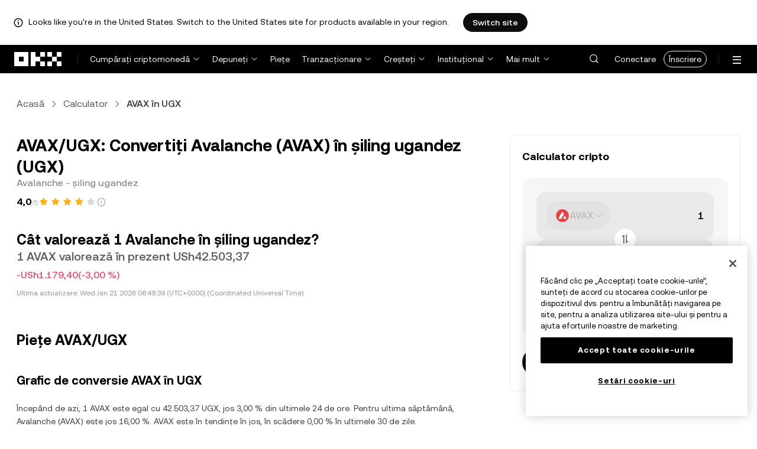

--- FILE ---
content_type: text/html; charset=utf-8
request_url: https://www.okx.com/ro/convert/avax-to-ugx
body_size: 28245
content:
<!DOCTYPE html><html lang="ro" dir="" class="  "><head><meta charSet="UTF-8"/><meta name="viewport" content="width=device-width, initial-scale=1.0, maximum-scale=1.0, minimum-scale=1.0, user-scalable=no"/><title>AVAX în UGX | Convertiți Avalanche în șiling ugandez | OKX România</title><meta http-equiv="X-UA-Compatible" content="IE=edge,chrome=1"/><meta name="description" content="OKX România - Convertiți din Avalanche în șiling ugandez în mod instantaneu cu convertorul OKX din AVAX în UGX. Vedeți valoarea în timp real. Fără comisioane și cu date de piață actualizate!"/><meta name="Author" content="OKX"/><meta name="Copyright" content="okx.com"/><meta name="google-site-verification" content="SVJL-WGbe8_1J05O3I8V4ehAs8L89UDA-bcAyAJ2SLw"/><meta property="og:type" content="website"/><meta property="og:title" content="AVAX în UGX | Convertiți Avalanche în șiling ugandez"/><meta property="og:url" content="https://www.okx.com/ro/convert/avax-to-ugx"/><meta property="og:site_name" content="OKX România"/><meta property="og:image" content="https://www.okx.com/cdn/assets/imgs/244/84D446EF6A65AF94.jpeg"/><meta property="og:description" content="OKX România - Convertiți din Avalanche în șiling ugandez în mod instantaneu cu convertorul OKX din AVAX în UGX. Vedeți valoarea în timp real. Fără comisioane și cu date de piață actualizate!"/><meta name="twitter:card" content="summary_large_image"/><meta name="twitter:site" content="OKX România"/><meta name="twitter:title" content="AVAX în UGX | Convertiți Avalanche în șiling ugandez"/><meta name="twitter:description" content="OKX România - Convertiți din Avalanche în șiling ugandez în mod instantaneu cu convertorul OKX din AVAX în UGX. Vedeți valoarea în timp real. Fără comisioane și cu date de piață actualizate!"/><meta name="twitter:image" content="https://www.okx.com/cdn/assets/imgs/244/84D446EF6A65AF94.jpeg"/><meta name="full-screen" content="yes"/><meta name="browsermode" content="application"/><meta name="x5-orientation" content="portrait"/><meta name="x5-fullscreen" content="true"/><meta name="x5-page-mode" content="app"/><meta name="apple-mobile-web-app-capable" content="yes"/><meta name="theme-color" content="#121212"/><meta name="yandex-verification" content="aaa987727259a356"/><meta name="naver-site-verification" content="3275b79a3c81ac994632e15ac643c47a64bf1b43"/><link rel="preconnect" href="https://www.okx.com" crossorigin=""/><link rel="dns-prefetch" href="https://www.okx.com"/><link rel="shortcut icon" href="https://www.okx.com/cdn/assets/imgs/226/EB771F0EE8994DD5.png"/><link rel="apple-touch-icon" href="https://www.okx.com/cdn/assets/imgs/253/59830BB78B18A776.png" type="image/png"/><link rel="canonical" href="https://www.okx.com/ro/convert/avax-to-ugx"/><link rel="alternate" href="https://www.okx.com/zh-hans/convert/avax-to-ugx" hreflang="zh-Hans"/><link rel="alternate" href="https://www.okx.com/pt/convert/avax-to-ugx" hreflang="pt"/><link rel="alternate" href="https://www.okx.com/zh-hant/convert/avax-to-ugx" hreflang="zh-Hant"/><link rel="alternate" href="https://www.okx.com/fr/convert/avax-to-ugx" hreflang="fr"/><link rel="alternate" href="https://www.okx.com/id/convert/avax-to-ugx" hreflang="id"/><link rel="alternate" href="https://www.okx.com/ru/convert/avax-to-ugx" hreflang="ru"/><link rel="alternate" href="https://www.okx.com/vi/convert/avax-to-ugx" hreflang="vi"/><link rel="alternate" href="https://www.okx.com/es-la/convert/avax-to-ugx" hreflang="es"/><link rel="alternate" href="https://www.okx.com/ua/convert/avax-to-ugx" hreflang="uk"/><link rel="alternate" href="https://www.okx.com/convert/avax-to-ugx" hreflang="en"/><link rel="alternate" href="https://www.okx.com/ar/convert/avax-to-ugx" hreflang="ar"/><link rel="alternate" href="https://www.okx.com/en-eu/convert/avax-to-ugx" hreflang="en-de"/><link rel="alternate" href="https://www.okx.com/en-eu/convert/avax-to-ugx" hreflang="en-fr"/><link rel="alternate" href="https://www.okx.com/en-eu/convert/avax-to-ugx" hreflang="en-nl"/><link rel="alternate" href="https://www.okx.com/en-eu/convert/avax-to-ugx" hreflang="en-it"/><link rel="alternate" href="https://www.okx.com/en-eu/convert/avax-to-ugx" hreflang="en-es"/><link rel="alternate" href="https://www.okx.com/en-eu/convert/avax-to-ugx" hreflang="en-dk"/><link rel="alternate" href="https://www.okx.com/en-eu/convert/avax-to-ugx" hreflang="en-fi"/><link rel="alternate" href="https://www.okx.com/en-eu/convert/avax-to-ugx" hreflang="en-sv"/><link rel="alternate" href="https://www.okx.com/en-eu/convert/avax-to-ugx" hreflang="en-pl"/><link rel="alternate" href="https://www.okx.com/en-eu/convert/avax-to-ugx" hreflang="en-ro"/><link rel="alternate" href="https://www.okx.com/fr-fr/convert/avax-to-ugx" hreflang="fr-fr"/><link rel="alternate" href="https://www.okx.com/fi/convert/avax-to-ugx" hreflang="fi"/><link rel="alternate" href="https://www.okx.com/sv/convert/avax-to-ugx" hreflang="sv"/><link rel="alternate" href="https://www.okx.com/zh-hans-eu/convert/avax-to-ugx" hreflang="zh-Hans-de"/><link rel="alternate" href="https://www.okx.com/zh-hans-eu/convert/avax-to-ugx" hreflang="zh-Hans-fr"/><link rel="alternate" href="https://www.okx.com/zh-hans-eu/convert/avax-to-ugx" hreflang="zh-Hans-nl"/><link rel="alternate" href="https://www.okx.com/zh-hans-eu/convert/avax-to-ugx" hreflang="zh-Hans-it"/><link rel="alternate" href="https://www.okx.com/zh-hans-eu/convert/avax-to-ugx" hreflang="zh-Hans-es"/><link rel="alternate" href="https://www.okx.com/ru-eu/convert/avax-to-ugx" hreflang="ru-de"/><link rel="alternate" href="https://www.okx.com/ru-eu/convert/avax-to-ugx" hreflang="ru-ua"/><link rel="alternate" href="https://www.okx.com/ru-eu/convert/avax-to-ugx" hreflang="ru-de"/><link rel="alternate" href="https://www.okx.com/ru-eu/convert/avax-to-ugx" hreflang="ru-cy"/><link rel="alternate" href="https://www.okx.com/ru-eu/convert/avax-to-ugx" hreflang="ru-lv"/><link rel="alternate" href="https://www.okx.com/ua-eu/convert/avax-to-ugx" hreflang="uk-pl"/><link rel="alternate" href="https://www.okx.com/ua-eu/convert/avax-to-ugx" hreflang="uk-de"/><link rel="alternate" href="https://www.okx.com/ua-eu/convert/avax-to-ugx" hreflang="uk-cz"/><link rel="alternate" href="https://www.okx.com/ua-eu/convert/avax-to-ugx" hreflang="uk-it"/><link rel="alternate" href="https://www.okx.com/ua-eu/convert/avax-to-ugx" hreflang="uk-es"/><link rel="alternate" href="https://www.okx.com/pl/convert/avax-to-ugx" hreflang="pl"/><link rel="alternate" href="https://www.okx.com/nl/convert/avax-to-ugx" hreflang="nl"/><link rel="alternate" href="https://www.okx.com/de/convert/avax-to-ugx" hreflang="de"/><link rel="alternate" href="https://www.okx.com/es-es/convert/avax-to-ugx" hreflang="es-es"/><link rel="alternate" href="https://www.okx.com/it/convert/avax-to-ugx" hreflang="it"/><link rel="alternate" href="https://www.okx.com/pt-pt/convert/avax-to-ugx" hreflang="pt-pt"/><link rel="alternate" href="https://www.okx.com/ro/convert/avax-to-ugx" hreflang="ro"/><link rel="alternate" href="https://www.okx.com/cs/convert/avax-to-ugx" hreflang="cs"/><link rel="alternate" href="https://www.okx.com/zh-hans-ae/convert/avax-to-ugx" hreflang="zh-Hans-ae"/><link rel="alternate" href="https://www.okx.com/en-ae/convert/avax-to-ugx" hreflang="en-ae"/><link rel="alternate" href="https://www.okx.com/ru-ae/convert/avax-to-ugx" hreflang="ru-ae"/><link rel="alternate" href="https://www.okx.com/fr-ae/convert/avax-to-ugx" hreflang="fr-ae"/><link rel="alternate" href="https://www.okx.com/ar-ae/convert/avax-to-ugx" hreflang="ar-ae"/><link rel="alternate" href="https://www.okx.com/pt-br/convert/avax-to-ugx" hreflang="pt-br"/><link rel="alternate" href="https://www.okx.com/en-br/convert/avax-to-ugx" hreflang="en-br"/><link rel="alternate" href="https://www.okx.com/en-au/convert/avax-to-ugx" hreflang="en-au"/><link rel="alternate" href="https://www.okx.com/zh-hans-au/convert/avax-to-ugx" hreflang="zh-Hans-au"/><link rel="alternate" href="https://www.okx.com/zh-hans-sg/convert/avax-to-ugx" hreflang="zh-Hans-sg"/><link rel="alternate" href="https://www.okx.com/en-sg/convert/avax-to-ugx" hreflang="en-sg"/><link rel="alternate" href="https://www.okx.com/en-us/convert/avax-to-ugx" hreflang="en-us"/><link rel="alternate" href="https://www.okx.com/nb/convert/avax-to-ugx" hreflang="nb"/><link rel="alternate" href="https://www.okx.com/en-gb/convert/avax-to-ugx" hreflang="en-gb"/><link rel="alternate" href="https://tr.okx.com/convert/avax-to-ugx" hreflang="tr"/><link rel="alternate" href="https://tr.okx.com/en/convert/avax-to-ugx" hreflang="en-tr"/><link rel="alternate" href="https://www.okx.com/convert/avax-to-ugx" hreflang="x-default"/><link rel="preload" type="font/woff2" as="font" crossorigin="" href="https://www.okx.com/cdn/assets/okfe/libs/fonts/OKX_Sans/Regular.woff2"/><link rel="preload" type="font/woff2" as="font" crossorigin="" href="https://www.okx.com/cdn/assets/okfe/libs/fonts/OKX_Sans/Medium.woff2"/><link rel="preload" type="font/woff2" as="font" crossorigin="" href="https://www.okx.com/cdn/assets/okfe/libs/fonts/OKX_Sans/Bold.woff2"/><link rel="stylesheet" type="text/css" href="https://www.okx.com/cdn/assets/okfe/okx-nav/okxGlobal/index.4b1c0af4.css"/><link rel="stylesheet" type="text/css" href="https://www.okx.com/cdn/assets/okfe/okx-nav/global/index.6f5a54bd.css"/><style>
        *{ margin: 0; padding: 0}
        </style><link rel="stylesheet" type="text/css" href="https://www.okx.com/cdn/assets/okfe/okx-nav/header/index.995f748c.css"/><link rel="stylesheet" type="text/css" href="https://www.okx.com/cdn/assets/okfe/okx-nav/footer/index.2712fc4e.css"/><link rel="stylesheet" type="text/css" href="https://www.okx.com/cdn/assets/okfe/growth/6722/index.c1f9d8c9.css"/><link rel="stylesheet" type="text/css" href="https://www.okx.com/cdn/assets/okfe/growth/7478/index.22d9af07.css"/><link rel="stylesheet" type="text/css" href="https://www.okx.com/cdn/assets/okfe/growth/1195/index.b499b6ad.css"/><link rel="stylesheet" type="text/css" href="https://www.okx.com/cdn/assets/okfe/growth/4306/index.8e2733bc.css"/><link rel="stylesheet" type="text/css" href="https://www.okx.com/cdn/assets/okfe/growth/convertDetail/index.e6eb0ff5.css"/></head><body id="body" class="theme-light pnl-classic brand-exchange" broker-style="" data-responsive="true" data-nav="true"><header id="headerContainer" class="header header-container" data-chain="false"><div id="site-banner-root" class="nav-banner-container"><div class="okx-sticky-container okx-sticky-top site-banner-container" style="position:static;top:0px;background-color:#ffffff;color:#000" id="okx-sticky_-3"><p class="site-banner-text"><i class="icon okx-header-footer-information site-banner-icon"></i><span class="site-banner-tip">Looks like you&#x27;re in the United States. Switch to the United States site for products available in your region.</span></p><button type="button" class="site-banner-link">Switch site</button></div></div><div class="header-wrap  header-with-banner"><button type="button" class="skip-to-content">Săriți la conținutul principal</button><div class="header-main" data-from="1"><div class="logo-container mode-container" id="logoCon" data-chain="false"><div class="mode-logo"><a class="logo-wrap " href="/ro" aria-label="Sigla OKX, accesați pagina de pornire"><img width="82" height="36" class="logo-img   
        " src="[data-uri]" alt="OKX - Principala platformă de tranzacționare pentru criptomonede" title="OKX România"/></a></div></div><div class="head-spl-lin"></div><nav id="navContainer" class="nav-container" data-from="1" aria-label="Meniu principal"><div class="nav-scroll-box"><div class="nav-l-sec other-language-left-section"><div class="nav-l-con"><div class="nav-item is-left nav-buy"><button type="button" class="tab nav-text mu-txt icon okx-header-footer-arrow-chevrons-down" id="title-nav-buy" aria-expanded="false">Cumpărați criptomonedă</button><div class="u-in-ext dp-c-l-ag  " style="z-index:20000"><div aria-labelledby="title-nav-buy" class="extend-box "><a href="/ro/buy-crypto#sourceQuote=eur&amp;sourceBase=btc" class="box-item icon okx-header-footer-buy-with-card"><div class="item-box"><div id="" class="item-title">Cumpărați și vindeți</div><div class="desc">SEPA, Visa, Mastercard și altele</div></div></a><a href="/ro/p2p/express" class="box-item icon okx-header-footer-p2p-trading"><div class="item-box"><div id="" class="item-title">Tranzacționare P2P</div><div class="desc">Cumpărați/vindeți cu comisioane de tranzacționare zero folosind peste 100 de metode de plată</div></div></a><a href="/ro/convert" class="box-item icon okx-header-footer-calculator"><div class="item-box"><div id="" class="item-title">Calculator cripto</div><div class="desc">Verificați ratele de conversie și valorile cripto în timp real</div></div></a></div></div></div><div class="nav-item is-left nav-deposit"><button type="button" class="tab nav-text mu-txt icon okx-header-footer-arrow-chevrons-down" id="title-nav-desposit" aria-expanded="false">Depuneți</button><div class="u-in-ext dp-c-l-ag  " style="z-index:20000"><div aria-labelledby="title-nav-desposit" class="extend-box "><a href="/ro/balance/fiat/deposit" class="box-item icon okx-header-footer-cash-fiat"><div class="item-box"><div id="" class="item-title">Depuneți numerar</div><div class="desc">Adăugați numerar în soldul contului dvs. folosind un transfer bancar pentru a începe tranzacționarea</div></div></a><a href="/ro/balance/recharge" class="box-item icon okx-header-footer-withdraw"><div class="item-box"><div id="" class="item-title">Depuneți cripto</div><div class="desc">Transferați cripto dintr-un portofel pe lanț sau o bursă</div></div></a></div></div></div><a class="nav-link nav-item is-left nav-market" href="/ro/markets/prices">Piețe</a><div class="nav-item is-left nav-trade"><button type="button" id="title-nav-trade" class="tab nav-text mu-txt icon okx-header-footer-arrow-chevrons-down" aria-expanded="false">Tranzacționare</button><div class="u-in-ext dp-c-l-ag drop-panel" style="z-index:20000"><div class="drop-extend-box extend-box extend-panel-box"><div class="drop-panel-box  drop-panel-box-menu trade-drop-panel-box-menu"><ul class="drop-panel-list" aria-labelledby="trading-group-1"><p id="trading-group-1" class="drop-panel-title">Instrumente de tranzacționare</p><li class="trade-drop-item-con dropdown-panel-li"><a href="/ro/trade-convert#from-page=navigation&amp;from-action=web_header" class="box-item panel-box-item drop-panel-box-item item-convert icon okx-header-footer-convert"><div class="item-box item-panel-drop trade-item-panel-drop "><div class="item-title trade-item-panel-drop-title">Conversie</div><div class="desc">Conversie rapidă, comision de tranzacționare zero, fără derapaj al prețului</div></div></a></li><li class="dropdown-panel-li"><a href="/ro/trade-spot" class="box-item panel-box-item drop-panel-box-item icon okx-header-footer-spot"><div class="item-box item-panel-drop trade-item-panel-drop "><div class="item-title trade-item-panel-drop-title">Spot</div><div class="desc">Cumpărați și vindeți cripto cu ușurință</div></div></a><i tabindex="0" role="button" aria-expanded="false" aria-label="Deschideți submeniul Spot" class="panel-drop-item-icon trade-panel-drop-item-icon icon okx-header-footer-arrow-chevrons-right"></i></li><li class="dropdown-panel-li"><a href="/ro/trade-swap" class="box-item panel-box-item drop-panel-box-item icon okx-header-footer-futures"><div class="item-box item-panel-drop trade-item-panel-drop "><div class="item-title trade-item-panel-drop-title">Contracte la termen</div><div class="desc">Tranzacționați cu contracte swap perpetue și contracte la termen de expirare cu levier</div></div></a><i tabindex="0" role="button" aria-expanded="false" aria-label="Deschideți submeniul Contracte la termen" class="panel-drop-item-icon trade-panel-drop-item-icon icon okx-header-footer-arrow-chevrons-right"></i></li><li class="trade-drop-item-con dropdown-panel-li"><a href="/ro/trade-option-chain" class="box-item panel-box-item drop-panel-box-item icon okx-header-footer-ecosystem"><div class="item-box item-panel-drop trade-item-panel-drop "><div class="item-title trade-item-panel-drop-title">Opțiuni</div><div class="desc">Capitalizați pe baza volatilității pieței cu opțiuni</div></div></a><i tabindex="0" role="button" aria-expanded="false" aria-label="Deschideți submeniul " class="panel-drop-item-icon trade-panel-drop-item-icon icon okx-header-footer-arrow-chevrons-right"></i><div id="third-menu-10312" class="drop-panel-box drop-panel-box-list trade-drop-box-list explorer-drop-panel-third-list" style="display:none;left:0px;top:48px;bottom:unset;right:unset;position:fixed"><a href="/ro/option-market" class="box-item panel-box-item drop-panel-box-item icon okx-header-footer-options"><div class="item-box item-panel-drop trade-item-panel-drop "><div class="item-title trade-item-panel-drop-title">Opțiuni simple</div><div class="desc">Începeți cu tranzacționarea de opțiuni accesibilă începătorilor</div></div></a><a href="/ro/trade-option-chain/btc-usd" class="box-item panel-box-item drop-panel-box-item icon okx-header-footer-t-chart"><div class="item-box item-panel-drop trade-item-panel-drop "><div class="item-title trade-item-panel-drop-title">Opțiuni avansate</div><div class="desc">Personalizați-vă strategiile de tranzacționare pe lanțul de opțiuni</div></div></a></div></li><li class="dropdown-panel-li"><a href="/ro/pre-market" class="box-item panel-box-item drop-panel-box-item icon okx-header-footer-premarket"><div class="item-box item-panel-drop trade-item-panel-drop "><div class="item-title trade-item-panel-drop-title">Contracte perpetue pre-piață</div><div class="desc">Obțineți acces anticipat și tranzacționați criptomonedele viitoare</div></div></a><i tabindex="0" role="button" aria-expanded="false" aria-label="Deschideți submeniul Contracte perpetue pre-piață" class="panel-drop-item-icon trade-panel-drop-item-icon icon okx-header-footer-arrow-chevrons-right"></i></li></ul><ul class="drop-panel-list" aria-labelledby="trading-group-2"><p id="trading-group-2" class="drop-panel-title">Instrumente puternice</p><li class="trade-drop-item-con dropdown-panel-li"><a href="/ro/trading-bot" class="box-item panel-box-item drop-panel-box-item icon okx-header-footer-trading-bot"><div class="item-box item-panel-drop trade-item-panel-drop "><div class="item-title trade-item-panel-drop-title">Roboți de tranzacționare</div><div class="desc">Multiple strategii pentru a putea să tranzacționați cu ușurință</div></div></a></li><li class="trade-drop-item-con dropdown-panel-li"><a href="/ro/liquid-marketplace/nitro" class="box-item panel-box-item drop-panel-box-item icon okx-header-footer-nitro-spreads"><div class="item-box item-panel-drop trade-item-panel-drop "><div class="item-title trade-item-panel-drop-title">Nitro Spreads</div><div class="desc">Lichiditate profundă pentru spread contracte la termen</div></div></a></li><li class="trade-drop-item-con dropdown-panel-li"><a href="/ro/liquid-marketplace/rfq-builder" class="box-item panel-box-item drop-panel-box-item icon okx-header-footer-rfq"><div class="item-box item-panel-drop trade-item-panel-drop "><div class="item-title trade-item-panel-drop-title">RFQ</div><div class="desc">Strategii multi-segment personalizate și tranzacții în bloc</div></div></a></li></ul></div></div></div></div><div class="nav-item is-left nav-earn"><button type="button" class="tab nav-text mu-txt icon okx-header-footer-arrow-chevrons-down" id="title-nav-earn" aria-expanded="false">Creșteți</button><div class="u-in-ext dp-c-l-ag  " style="z-index:20000"><div aria-labelledby="title-nav-earn" class="extend-box "><a href="/ro/earn#from=home" class="box-item icon okx-header-footer-earn"><div class="item-box"><div id="group-item-title-earn-list" class="item-title">Câștigați</div><div class="desc">Nu e suficient doar să HODL. Câștigați</div></div></a><div class="drop-menu-desc-list earn-desc-list"><div role="group" aria-labelledby="group-item-title-earn-list" class="drop-menu-list-item earn-list-item"><a class="drop-menu-item earn-item" href="/ro/earn/simple-earn">Simple Earn</a><a class="drop-menu-item earn-item" href="/ro/earn/onchain-earn">On-chain Earn</a><a class="drop-menu-item earn-item" href="/ro/earn/flash-earn">Flash Earn</a></div><div role="group" aria-labelledby="group-item-title-earn-list" class="drop-menu-list-item earn-list-item"><a class="drop-menu-item earn-item" href="/ro/earn/dual">Dual Investment</a><a class="drop-menu-item earn-item" href="/ro/earn/yield-plus">BTC Yield+</a></div></div><a href="/ro/loan" class="box-item icon okx-header-footer-dex-loan"><div class="item-box"><div id="" class="item-title">Împrumut</div><div class="desc">Împrumutați ca să câștigați, împrumutați ca să cheltuiți</div></div></a><a href="/ro/jumpstart#from=home" class="box-item icon okx-header-footer-jumpstart"><div class="item-box"><div id="" class="item-title">Jumpstart</div><div class="desc">Cunoașteți noile proiecte globale de înaltă calitate</div></div></a></div></div></div><div class="nav-item is-left nav-institutions"><button type="button" class="tab nav-text mu-txt icon okx-header-footer-arrow-chevrons-down" id="title-nav-institutions" aria-expanded="false">Instituțional</button><div class="u-in-ext dp-c-l-ag  " style="z-index:20000"><div aria-labelledby="title-nav-institutions" class="extend-box "><a href="/ro/institutions" class="box-item icon okx-header-footer-institutions-home"><div class="item-box"><div id="" class="item-title">Cămin instituțional</div><div class="desc">Cea mai puternică gamă de soluții de tranzacționare cu criptomonedă din lume</div></div></a><a href="/ro/rubix" class="box-item icon okx-header-footer-okx-rubix"><div class="item-box"><div id="" class="item-title">OKX Rubix</div><div class="desc">Activele digitale ca serviciu pentru instituțiile reglementate</div></div></a><a href="/ro/liquid-marketplace" class="box-item icon okx-header-footer-flash-otc"><div class="item-box"><div id="" class="item-title">Piață cu lichidități</div><div class="desc">Rețea de lichidități OTC pentru traderi profesioniști și instituționali</div></div></a><a href="/ro/okx-api" class="box-item icon okx-header-footer-api-1"><div class="item-box"><div id="" class="item-title">API-uri</div><div class="desc">Conectivitate API fluidă și cu latență extrem de redusă</div></div></a><a href="/ro/broker/home" class="box-item icon okx-header-footer-user"><div class="item-box"><div id="" class="item-title">Program pentru brokeri</div><div class="desc">Accesați adâncimea pieței de nivel mondial cu comisioane ridicate</div></div></a><a href="/ro/managed-sub-account" class="box-item icon okx-header-footer-managed-trading-sub-accounts"><div class="item-box"><div id="" class="item-title">Conturi secundare de tranzacționare gestionate</div><div class="desc">Gestionați conturile secundare, tranzacționați ușor și sigur cu profituri mai mari</div></div></a><a href="/ro/historical-data" class="box-item icon okx-header-footer-historical-market-data"><div class="item-box"><div id="" class="item-title">Date de piață istorice</div><div class="desc">Grafic lumânare, tranzacții agregate, date registru de comenzi și multe altele</div></div></a><a href="/ro/landingpage/institutionalinsights" class="box-item icon okx-header-footer-tips"><div class="item-box"><div id="" class="item-title">Detalii instituționale</div><div class="desc">Cele mai recente cercetări ale noastre de tranzacționare instituțională, știri și multe altele</div></div></a></div></div></div><div class="nav-item is-left nav-academy"><button type="button" class="tab nav-text mu-txt icon okx-header-footer-arrow-chevrons-down" aria-expanded="false">Învățați</button><div class="u-in-ext dp-c-l-ag  " style="z-index:20000"><div class="extend-box "><a href="/ro/learn" class="box-item icon okx-header-footer-learn"><div class="item-box"><div id="" class="item-title">Aflați informații despre cripto</div><div class="desc">Deprindeți cunoștințe de bază solide în domeniul cripto cu ghiduri și tutoriale ușor de asimilat</div></div></a><a href="/ro/how-to-buy" class="box-item icon okx-header-footer-wallet"><div class="item-box"><div id="" class="item-title">Cum puteți cumpăra cripto</div><div class="desc">Urmați instrucțiunile pas cu pas pentru a cumpăra cripto</div></div></a><a href="/ro/help/section/faq-getting-started" class="box-item icon okx-header-footer-getting-started"><div class="item-box"><div id="" class="item-title">Noțiuni introductive</div><div class="desc">Obțineți răspunsuri la întrebări uzuale pe parcursul călătoriei dvs. în universul cripto</div></div></a><a href="/ro/price" class="box-item icon okx-header-footer-analysis"><div class="item-box"><div id="" class="item-title">Prețuri cripto</div><div class="desc">Urmăriți prețurile cripto și evoluția pieței în timp real</div></div></a><a href="/ro/learn/category/trends" class="box-item icon okx-header-footer-trendy-news"><div class="item-box"><div id="" class="item-title">Știri cripto</div><div class="desc">Rămâneți la curent cu cele mai recente știri și tendințe din lumea cripto</div></div></a><a href="/ro/learn/category/blog" class="box-item icon okx-header-footer-feed"><div class="item-box"><div id="" class="item-title">Blog</div><div class="desc">Citiți informații și comentarii de la echipa noastră</div></div></a></div></div></div><div class="nav-item is-left nav-more"><button type="button" class="tab nav-text mu-txt icon okx-header-footer-arrow-chevrons-down" aria-expanded="false">Mai mult</button><div class="drop-sm-down u-in-ext dp-c-l-ag " style="z-index:20000"><div class="info-extend-box"><div class="extend-box extend-small-box"><div class="box-title">Produse</div><a href="/ro/xbtc" class="box-item icon okx-header-footer-xbtc" aria-label="xBTC">xBTC</a><a href="/ro/wallet-security" class="box-item icon okx-header-footer-security-of-funds" aria-label="Securitatea fondurilor">Securitatea fondurilor</a><a href="/ro/status" class="box-item icon okx-header-footer-status" aria-label="Stare">Stare</a><a href="/ro/proof-of-reserves" class="box-item icon okx-header-footer-proof-of-reservation" aria-label="Dovada rezervelor">Dovada rezervelor</a><a href="/ro/protect" class="box-item item-protect icon okx-header-footer-user-protection" aria-label="Protecție OKX">Protecție OKX</a><a href="https://web3.okx.com/" target="_blank" class="box-item item-web3 icon okx-header-footer-web3-defi" aria-label="Web3">Web3</a></div><div class="extend-box extend-small-box"><div class="box-title">Altele</div><a href="/ro/campaign-center" class="box-item item-campaign icon okx-header-footer-fireworks" aria-label="Centrul campaniei">Centrul campaniei</a><a href="/ro/rewards" class="box-item item-rewards icon okx-header-footer-rewards" aria-label="Recompensele mele">Recompensele mele</a><a href="/ro/referral" class="box-item icon okx-header-footer-referral-updated" aria-label="Recomandare">Recomandare</a><a href="/ro/vip" class="box-item icon okx-header-footer-vip" aria-label="Program VIP">Program VIP</a><a href="/ro/affiliates" class="box-item icon okx-header-footer-node" aria-label="Afiliați">Afiliați</a><a href="/ro/x-drops?pagesource=header" class="box-item icon okx-header-footer-X-Drops" aria-label="X Drops Club">X Drops Club</a><a href="/ro/ventures" class="box-item icon okx-header-footer-blockdream-ventures-1" aria-label="OKX Ventures">OKX Ventures</a><a href="/ro/landingpage/tradingview" class="box-item icon okx-header-footer-trading-view" aria-label="Tranzacționați pe TradingView">Tranzacționați pe TradingView</a><a href="/ro/token-listing-apply" class="box-item icon okx-header-footer-listing-application" aria-label="Aplicație de listare">Aplicație de listare</a><a href="/ro/fees" class="box-item icon okx-header-footer-fees" aria-label="Comisioane">Comisioane</a></div></div></div></div></div></div><div class="nav-null"></div><div class="header-search-box" id="headerSearchBox"></div><div class="user-no-login"><a class="passport-btn user-login-btn monitor-login" href="https://my.okx.com/ro/account/login">Conectare</a><a class="passport-btn user-register-btn monitor-register" href="https://my.okx.com/ro/account/register?action=header_register_btn">Înscriere</a></div><div class="header-line"></div><div class="nav-r-sec"><div class="nav-r-con"><div class="nav-download other-wrap "><button type="button" aria-label="Descărcați aplicația noastră. Meniul include un cod QR și alte opțiuni de descărcare." class="download-app icon okx-header-footer-download"></button><div class="drop-down-list drop-c-right-align drop-animation download-drop-menu " style="z-index:20000"></div></div><div class="nav-notice other-wrap "><button type="button" aria-label="Notificări și anunțuri" class="notice-icon icon okx-header-footer-notice"></button></div><div class="nav-item nav-custom other-wrap"><button type="button" aria-label="Obțineți ajutor sau urmăriți conturile noastre de rețele sociale" class="custom-logo icon okx-header-footer-question"></button><button type="button" class="nav-text mu-txt user-support-text icon okx-header-footer-arrow-chevrons-down">Asistență</button><div class="drop-down-list drop-c-right-align " style="z-index:20000"><a class="extend-link" href="/ro/help">Centru de asistență</a><a id="myRequest" class="extend-link request-link" href="/ro/support-center/history">Tichetele mele</a><a class="extend-link" href="/ro/community">Conectare cu OKX</a></div></div><div class="nav-item nav-language other-wrap"><button aria-haspopup="true" aria-expanded="false" type="button" aria-label="Schimbați limba sau moneda" class="now-language icon okx-header-footer-language"></button></div></div></div><nav class="action-container"><button type="button" class="header-menu-btn icon okx-header-footer-hamburger" id="headerMenuBtn" aria-label="Deschideți meniul cu opțiuni suplimentare" aria-controls="navColumnContainer" aria-expanded="false"></button></nav></div></nav></div></div><script data-id="__header_data_for_ssr__" type="application/json" id="headerState">{"headerContext":{"logoImgUrl":"https://www.okx.com/cdn/assets/imgs/221/187957948BD02D97.png","templateConfig":null,"marketBanner":{"target":"/en-us","market":"us","locale":"en_US","title":"Looks like you’re in the United States","banner":"Looks like you're in the United States. Switch to the United States site for products available in your region.","popup":"Switch to the United States site for products available in your region.","btnText":"Switch site"},"isSSRSuccess":true}}</script></header><div class="home-container"><div id="root" role="main"><div class="index_container__fhwNA"><div class="index_wrapper__AjpsG"><div id="breadcrumbs"><div class="growth growth-breadcrumbs-var growth-breadcrumbs growth-breadcrumbs-secondary growth-breadcrumbs-md index_breadcrumbs__r9PJ8" role="navigation"><div class="growth-breadcrumbs-crumb"><div class="growth growth-hyperlink-var growth-hyperlink growth-hyperlink-secondary growth-hyperlink-md growth-hyperlink-medium growth-breadcrumbs-crumb-link" data-testid="okd-hyperlink"><a href="/ro" rel="noopener" target="_self" class="growth-powerLink-a11y growth-hyperlink-text">Acasă</a></div><i class="icon iconfont okds-arrow-chevron-right-centered-md crumb-icon" role="img" aria-hidden="true"></i></div><div class="growth-breadcrumbs-crumb"><div class="growth growth-hyperlink-var growth-hyperlink growth-hyperlink-secondary growth-hyperlink-md growth-hyperlink-medium growth-breadcrumbs-crumb-link" data-testid="okd-hyperlink"><a href="/ro/convert" rel="noopener" target="_self" class="growth-powerLink-a11y growth-hyperlink-text">Calculator</a></div><i class="icon iconfont okds-arrow-chevron-right-centered-md crumb-icon" role="img" aria-hidden="true"></i></div><div class="growth-breadcrumbs-crumb growth-breadcrumbs-crumb-active" aria-current="location">AVAX în UGX</div></div></div><div class="index_container__Glal7"><div><div class="index_titleContainer__U6-km"><div class="index_titleContent__kf5HL"><h1 class="index_title__vwx+s">AVAX/UGX: Convertiți Avalanche (AVAX) în șiling ugandez (UGX)</h1><div class="index_subTitle__5+d6N">Avalanche - șiling ugandez</div></div><div class="index_fallbackReviewRating__uI3a3"></div><div id="title-part-price" class="index_priceContainer__dCYhk"><h2 class="index_price__su8LS">Cât valorează 1 Avalanche în șiling ugandez?</h2><div class="index_worth__4YrXy">1 AVAX valorează în prezent USh42.503,37</div><div class="index_changeContainer__go+ks index_negative__WxvUe"><div>-USh1.179,40</div>(-3,00 %)</div></div><div class="index_lastUpdate__YXEbI">Ultima actualizare:<!-- --> --</div></div><div class="index_container__dxVYn"><div id="chart-description"><h2 class="index_title__GhKxR">Piețe AVAX/UGX</h2><h3 class="index_subTitle__KNQpW">Grafic de conversie AVAX în UGX</h3><div class="index_description__0dinV">Începând de azi, 1 AVAX este egal cu 42.503,37 UGX, jos 3,00 % din ultimele 24 de ore. Pentru ultima săptămână, Avalanche (AVAX) este jos 16,00 %. AVAX este în tendințe în jos, în scădere 0,00 % în ultimele 30 de zile.</div></div><div class="index_fallbackChart__FV-nC"><div class="growth growth-loader-var growth-loader" role="region" aria-live="polite"><div class="growth-loader-spin growth-loader-spin-md growth-loader-spin-primary"></div><span class="growth-a11y-text"></span></div></div></div><div id="price_statistics"><h3 class="index_title__YsumN">Statistici de preț Avalanche (AVAX) în șiling ugandez (UGX)</h3><div class="index_priceProgressContainer__BKnEv"><div class="index_progressTitleContainer__-XmyS"><div class="index_tooltipBox__v4wJa">Min. 24 h<div class="index_tooltipContent__Mhvl7">Cel mai mic preț din 24 de ore</div></div><span>USh41.382,77</span></div><div class="index_progressContainer__FmxMv"><div class="index_progressSlider__4-ReW" style="left:47.64705882332682%"></div><div class="index_sliderTooltip__ncUYn" style="left:47.64705882332682%">Preț în timp real: USh42.503,37<div class="index_sliderArrow__V-wZ2"></div></div></div><div class="index_progressTitleContainer__-XmyS"><div class="index_tooltipBox__v4wJa">Max. 24 h<div class="index_tooltipContent__Mhvl7">Cel mai mare preț din 24 de ore</div></div><span>USh43.734,65</span></div></div><div class="index_hint__cXYsc">*Datele următoare prezintă informațiile de piață pentru <!-- -->AVAX<!-- -->.</div><div class="index_priceListContainer__kcgbQ"><div><div class="index_priceListTitle__qGfvJ"><div class="index_tooltipBox__v4wJa">Maxim istoric<div class="index_tooltipContent__Mhvl7">Datele se colectează de pe multiple platforme</div></div></div>USh508.560,2</div><div><div class="index_priceListTitle__qGfvJ"><div class="index_tooltipBox__v4wJa">Minim istoric<div class="index_tooltipContent__Mhvl7">Datele se colectează de pe multiple platforme</div></div></div>USh9.511,29</div><div><div class="index_priceListTitle__qGfvJ"><div class="index_tooltipBox__v4wJa">Capitalizare de piață<div class="index_tooltipContent__Mhvl7">Capitalizare de piață = Preț actual x Ofertă în circulație</div></div></div>USh18.327.997.449.507</div><div><div class="index_priceListTitle__qGfvJ"><div class="index_tooltipBox__v4wJa">Ofertă în circulație<div class="index_tooltipContent__Mhvl7">Valoarea maximă a activului de pe piață la momentul de față (pe baza datelor de pe mai multe platforme)</div></div></div>431.212.784 AVAX</div></div><div class="index_readMore__rb5-N">Citiți mai mult:<!-- --> <a href="/ro/price/avalanche-avax" rel="noopener" class="growth-powerLink-a11y growth-powerLink common_hrefLink__osg0A">Preț <!-- -->Avalanche<!-- --> (<!-- -->AVAX<!-- -->)</a></div><div class="index_descriptionText__d+Hn2">Prețul actual pentru <!-- -->Avalanche<!-- --> (<!-- -->AVAX<!-- -->) în <!-- -->șiling ugandez<!-- --> (<!-- -->UGX<!-- -->) este <!-- -->USh42.503,37<!-- -->, cu <!-- -->o scădere<!-- --> din <!-- -->3,00 %<!-- --> în ultimele 24 de ore, și <!-- -->o scădere<!-- --> din <!-- -->16,00 %<!-- --> în ultimele șapte zile.<br/><br/>Cel mai mare preț istoric pentru <!-- -->Avalanche<!-- --> a fost <!-- -->USh508.560,2<!-- -->. Există în prezent <!-- -->431.212.784 AVAX<!-- --> în circulație, cu o ofertă maximă de <!-- -->720.000.000 AVAX<!-- -->, care duce capitalizarea de piață diluată complet la aproximativ <!-- -->USh18.327.997.449.507<!-- -->.<br/><br/>Prețul <!-- -->Avalanche<!-- --> în <!-- -->UGX<!-- --> este actualizat în timp real. Puteți să vedeți și conversiile din <!-- -->șiling ugandez<!-- --> în alte criptomonede populare, facilitând schimbarea <!-- -->Avalanche<!-- --> (<!-- -->AVAX<!-- -->) și a altor monede digitale pentru <!-- -->șiling ugandez<!-- --> (<!-- -->UGX<!-- -->) rapid și convenabil.</div></div></div><div><div class="growth growth-loader-var growth-loader index_calculatorLoading__FqeAK" role="region" aria-live="polite"><div class="growth-loader-spin growth-loader-spin-md growth-loader-spin-primary"></div><span class="growth-a11y-text"></span></div></div></div><div id="banner-and-convert"><div class="index_content__RdH9T" id="start_trading_mid_banner"><picture class="growth growth-picture growth-picture-font"><source srcSet="https://www.okx.com/cdn/oksupport/common/rewards.cf83597fc9f3e9.png?x-oss-process=image/format,webp/ignore-error,1"/><img width="240" height="128" style="width:240px;height:128px" class="index_bannerImage__cZJ1-" src="https://www.okx.com/cdn/oksupport/common/rewards.cf83597fc9f3e9.png" alt="Începeți să tranzacționați cripto pe OKX și deblocați potențialul de câștig superior"/></picture><div class="index_titleContainer__wp8cQ"><div class="index_title__ah0wT">Începeți să tranzacționați cripto pe OKX și deblocați potențialul de câștig superior</div><a href="/ro/price/avalanche-avax" rel="noopener" class="growth-powerLink-a11y growth-powerLink"><span class="index_fallbackButton__P2hW7">Aflați mai multe despre AVAX</span></a></div></div><div class="index_container__w6akM" id="conversion_tables"><h2 class="index_conversionTitle__JiI5R">Tabele de conversie AVAX/UGX</h2><div class="index_conversionSubtitle__tVC3z">Pe baza cursului curent, 1 AVAX este evaluată la aproximativ 42.503,37 UGX. Acest lucru înseamnă că achiziția a 5 Avalanche ar însuma în jur de 212.516,9 UGX. Ca alternativă, dacă aveți USh1 UGX, ar fi echivalentă cu circa 0,000023528 UGX, în timp ce USh50 UGX ar însemna aproximativ 0,0011764 UGX. Aceste cifre oferă o indicație a cursului de schimb între UGX și AVAX, iar suma exactă poate varia în funcție de fluctuațiile pieței.<br/><br/>În ultimele 7 zile, cursul de schimb pentru Avalanche a o scădere cu 16,00 %. Pe parcursul celor 24 de ore, această rată variază cu 3,00 %, cel mai mare curs de schimb de 1 AVAX pentru șiling ugandez fiind de 43.734,65 UGX, iar cea mai scăzută valoare din ultimele 24 de ore fiind 41.382,77 UGX.</div><div class="index_conversionWrapper__PpoV7"><div><h3 class="index_title__Dr5Gb">Convertiți Avalanche în șiling ugandez</h3><table class="index_tableContainer__QRFh+"><thead><tr class="index_headerContainer__Bx555"><th class="index_center__w25rz"><picture class="growth growth-picture growth-picture-font"><source srcSet="https://www.okx.com/cdn/announce/20230419/16818753966804ceaa144-c7bd-40ca-8bf2-b6d81a6f5908.png?x-oss-process=image/format,webp/resize,w_48,h_48,type_6/ignore-error,1"/><img width="24" height="24" style="width:24px;height:24px" class="index_roundImage__JqwFd" src="https://www.okx.com/cdn/announce/20230419/16818753966804ceaa144-c7bd-40ca-8bf2-b6d81a6f5908.png?x-oss-process=image/resize,w_48,h_48,type_6/ignore-error,1" alt="AVAX"/></picture><span class="index_tableTitle__mA9B3">AVAX</span></th><th class="index_center__w25rz"><picture class="growth growth-picture growth-picture-font"><source srcSet="https://www.okx.com/cdn/assets/imgs/2110/89D347FA73288AED.png?x-oss-process=image/format,webp/resize,w_48,h_48,type_6/ignore-error,1"/><img width="24" height="24" style="width:24px;height:24px" class="index_roundImage__JqwFd" src="https://www.okx.com/cdn/assets/imgs/2110/89D347FA73288AED.png?x-oss-process=image/resize,w_48,h_48,type_6/ignore-error,1" alt="UGX"/></picture><span class="index_tableTitle__mA9B3">UGX</span></th></tr></thead><tbody><tr class="index_rowContainer__hLHoS"><td>1 AVAX</td><td>42.503,37 UGX</td></tr><tr class="index_rowContainer__hLHoS"><td>5 AVAX</td><td>212.516,9 UGX</td></tr><tr class="index_rowContainer__hLHoS"><td>10 AVAX</td><td>425.033,7 UGX</td></tr><tr class="index_rowContainer__hLHoS"><td>20 AVAX</td><td>850.067,4 UGX</td></tr><tr class="index_rowContainer__hLHoS"><td>50 AVAX</td><td>2.125.169 UGX</td></tr><tr class="index_rowContainer__hLHoS"><td>100 AVAX</td><td>4.250.337 UGX</td></tr><tr class="index_rowContainer__hLHoS"><td>1.000 AVAX</td><td>42.503.372 UGX</td></tr></tbody></table></div><div><h3 class="index_title__Dr5Gb">Convertiți șiling ugandez în Avalanche</h3><table class="index_tableContainer__QRFh+"><thead><tr class="index_headerContainer__Bx555"><th class="index_center__w25rz"><picture class="growth growth-picture growth-picture-font"><source srcSet="https://www.okx.com/cdn/assets/imgs/2110/89D347FA73288AED.png?x-oss-process=image/format,webp/resize,w_48,h_48,type_6/ignore-error,1"/><img width="24" height="24" style="width:24px;height:24px" class="index_roundImage__JqwFd" src="https://www.okx.com/cdn/assets/imgs/2110/89D347FA73288AED.png?x-oss-process=image/resize,w_48,h_48,type_6/ignore-error,1" alt="UGX"/></picture><span class="index_tableTitle__mA9B3">UGX</span></th><th class="index_center__w25rz"><picture class="growth growth-picture growth-picture-font"><source srcSet="https://www.okx.com/cdn/announce/20230419/16818753966804ceaa144-c7bd-40ca-8bf2-b6d81a6f5908.png?x-oss-process=image/format,webp/resize,w_48,h_48,type_6/ignore-error,1"/><img width="24" height="24" style="width:24px;height:24px" class="index_roundImage__JqwFd" src="https://www.okx.com/cdn/announce/20230419/16818753966804ceaa144-c7bd-40ca-8bf2-b6d81a6f5908.png?x-oss-process=image/resize,w_48,h_48,type_6/ignore-error,1" alt="AVAX"/></picture><span class="index_tableTitle__mA9B3">AVAX</span></th></tr></thead><tbody><tr class="index_rowContainer__hLHoS"><td>1 UGX</td><td>0,000023528 AVAX</td></tr><tr class="index_rowContainer__hLHoS"><td>5 UGX</td><td>0,00011764 AVAX</td></tr><tr class="index_rowContainer__hLHoS"><td>10 UGX</td><td>0,00023528 AVAX</td></tr><tr class="index_rowContainer__hLHoS"><td>20 UGX</td><td>0,00047055 AVAX</td></tr><tr class="index_rowContainer__hLHoS"><td>50 UGX</td><td>0,0011764 AVAX</td></tr><tr class="index_rowContainer__hLHoS"><td>100 UGX</td><td>0,0023528 AVAX</td></tr><tr class="index_rowContainer__hLHoS"><td>1.000 UGX</td><td>0,023528 AVAX</td></tr></tbody></table></div></div></div><div class="index_container__sdfIu" id="how_to_buy_3_steps_banner"><h2 class="index_title__njM99">Aflați cum să convertiți monede fiduciare în cripto în doar 3 pași</h2><div class="index_stepsContainer__E-pfu"><div class="index_stepContainer__s4AdV"><div class="index_stepImage__d24wW"><picture class="growth growth-picture growth-picture-font"><source srcSet="https://www.okx.com/cdn/oksupport/common/create-an-account.cfe0bc671db85c.png?x-oss-process=image/format,webp/ignore-error,1"/><img width="100" style="width:100px" class="" src="https://www.okx.com/cdn/oksupport/common/create-an-account.cfe0bc671db85c.png" alt="Ilustrare a manierei în care puteți crea un cont gratuit la OKX și cum puteți converti Avalanche în șiling ugandez"/></picture></div><div><div class="index_stepTitle__yqJqA">Creați-vă contul OKX gratuit</div><div class="index_stepDescription__C6m1+">Dacă nu ați făcut-o deja, descărcați aplicația OKX și înscrieți-vă pentru a începe.</div></div></div><div class="index_stepContainer__s4AdV"><div class="index_stepImage__d24wW"><picture class="growth growth-picture growth-picture-font"><source srcSet="https://www.okx.com/cdn/oksupport/common/KYC.f966239808f355.png?x-oss-process=image/format,webp/ignore-error,1"/><img width="100" style="width:100px" class="" src="https://www.okx.com/cdn/oksupport/common/KYC.f966239808f355.png" alt="Ilustrare a verificării identității într-un convertor din AVAX în UGX"/></picture></div><div><div class="index_stepTitle__yqJqA">Efectuați verificarea</div><div class="index_stepDescription__C6m1+">Finalizați <a href="/ro/help/how-do-i-verify-an-individual-account" rel="noopener" class="growth-powerLink-a11y growth-powerLink common_hrefLink__osg0A">verificarea identității</a> pentru a vă păstra contul și activele în siguranță.</div></div></div><div class="index_stepContainer__s4AdV"><div class="index_stepImage__d24wW"><picture class="growth growth-picture growth-picture-font"><source srcSet="https://www.okx.com/cdn/oksupport/common/Convert.70776649008531.png?x-oss-process=image/format,webp/ignore-error,1"/><img width="100" style="width:100px" class="" src="https://www.okx.com/cdn/oksupport/common/Convert.70776649008531.png" alt="Ilustrarea convertorului din AVAX în UGX pe OKX"/></picture></div><div><div class="index_stepTitle__yqJqA">Începeți-vă experiența cripto în forță</div><div class="index_stepDescription__C6m1+">Depuneți fonduri în contul dvs. și dați startul aventurii de tranzacționare.</div></div></div></div><div class="index_tradeButton__joHSA"><a href="/ro/price/avalanche-avax" rel="noopener" class="growth-powerLink-a11y growth-powerLink"><span class="index_fallbackButton__O6XWK">Tranzacționați acum</span></a></div></div></div><div><div class="index_container__01H6u"><div class="index_sectionHeader__aNeqo"><div class=""><h2 class="index_headerTitle__5c-YJ">Întrebări frecvente AVAX în UGX</h2></div></div><div class="index_twoColumn__X9E+r"><div class="growth growth-accordion-var growth-accordion index_item__9DQQc"><div class="growth-accordion-header index_header__fWeap growth-a11y-button" id="_R_1k_-header" aria-controls="_R_1k_-content" aria-expanded="false" role="button" tabindex="0"><div class="growth-accordion-header-title"><h3>Care este cursul de schimb de astăzi pentru 1 AVAX în UGX?</h3></div><i class="icon iconfont okds-arrow-chevron-down-sm growth-accordion-header-icon" role="img" aria-hidden="true"></i></div><div class="growth-accordion-content growth-accordion-content-transition-out" id="_R_1k_-content" role="region" aria-labelledby="_R_1k_-header"><div class="index_content__rrphJ">Astăzi AVAX în UGX este USh42.503,37.</div></div></div><div class="growth growth-accordion-var growth-accordion index_item__9DQQc"><div class="growth-accordion-header index_header__fWeap growth-a11y-button" id="_R_2k_-header" aria-controls="_R_2k_-content" aria-expanded="false" role="button" tabindex="0"><div class="growth-accordion-header-title"><h3>Cum s-a schimbat cursul de schimb AVAX în UGX în ultimele 24 de ore?</h3></div><i class="icon iconfont okds-arrow-chevron-down-sm growth-accordion-header-icon" role="img" aria-hidden="true"></i></div><div class="growth-accordion-content growth-accordion-content-transition-out" id="_R_2k_-content" role="region" aria-labelledby="_R_2k_-header"><div class="index_content__rrphJ">Cursul de schimb AVAX în UGX s-a modificat cu -3,00 % în ultimele 24 de ore.</div></div></div><div class="growth growth-accordion-var growth-accordion index_item__9DQQc"><div class="growth-accordion-header index_header__fWeap growth-a11y-button" id="_R_3k_-header" aria-controls="_R_3k_-content" aria-expanded="false" role="button" tabindex="0"><div class="growth-accordion-header-title"><h3>Care este oferta totală de Avalanche?</h3></div><i class="icon iconfont okds-arrow-chevron-down-sm growth-accordion-header-icon" role="img" aria-hidden="true"></i></div><div class="growth-accordion-content growth-accordion-content-transition-out" id="_R_3k_-content" role="region" aria-labelledby="_R_3k_-header"><div class="index_content__rrphJ">Avalanche are o ofertă în circulație curentă de 431.212.784 AVAX și o ofertă maximă de 720.000.000 AVAX.</div></div></div><div class="growth growth-accordion-var growth-accordion index_item__9DQQc"><div class="growth-accordion-header index_header__fWeap growth-a11y-button" id="_R_4k_-header" aria-controls="_R_4k_-content" aria-expanded="false" role="button" tabindex="0"><div class="growth-accordion-header-title"><h3>Unde pot să aflu mai multe despre tranzacționare?</h3></div><i class="icon iconfont okds-arrow-chevron-down-sm growth-accordion-header-icon" role="img" aria-hidden="true"></i></div><div class="growth-accordion-content growth-accordion-content-transition-out" id="_R_4k_-content" role="region" aria-labelledby="_R_4k_-header"><div class="index_content__rrphJ">Înscrieți-vă la Join <a href="https://t.me/okx_romania" rel="noreferrer" target="_blank" class="growth-powerLink-a11y growth-powerLink common_hrefLink__osg0A">Comunitatea Telegram OKX</a>, <a href="https://discord.com/invite/okx" rel="noreferrer" target="_blank" class="growth-powerLink-a11y growth-powerLink common_hrefLink__osg0A">Comunitatea Discord OKX</a> sau vizitați <a href="/ro/learn" rel="noopener" class="growth-powerLink-a11y growth-powerLink common_hrefLink__osg0A">OKX Learn</a>, unde puteți afla strategii de tranzacționare de bază și cum să folosiți platforma noastră pentru a tranzacționa mai eficient gratuit. Puteți să participați și la programul nostru de tranzacționare demonstrativă pentru a vedea cum sunt piețele și pentru a vă testa abilitățile, înainte de a folosi fonduri reale.</div></div></div><div class="growth growth-accordion-var growth-accordion index_item__9DQQc"><div class="growth-accordion-header index_header__fWeap growth-a11y-button" id="_R_5k_-header" aria-controls="_R_5k_-content" aria-expanded="false" role="button" tabindex="0"><div class="growth-accordion-header-title"><h3>Este sigură convertirea AVAX în UGX pe OKX?</h3></div><i class="icon iconfont okds-arrow-chevron-down-sm growth-accordion-header-icon" role="img" aria-hidden="true"></i></div><div class="growth-accordion-content growth-accordion-content-transition-out" id="_R_5k_-content" role="region" aria-labelledby="_R_5k_-header"><div class="index_content__rrphJ">Utilizăm o securitate pe mai multe niveluri pentru a vă proteja fondurile și informațiile de infractorii cibernetici. Stiva noastră de securitate cuprinde depozitarea semi-offline, un sistem cu semnături multiple, copiere de siguranță de urgență, 2FA, coduri anti-phishing, parole de retragere și multe altele.</div></div></div><div class="growth growth-accordion-var growth-accordion index_item__9DQQc"><div class="growth-accordion-header index_header__fWeap growth-a11y-button" id="_R_6k_-header" aria-controls="_R_6k_-content" aria-expanded="false" role="button" tabindex="0"><div class="growth-accordion-header-title"><h3>Unde pot găsi mai multe informații despre Avalanche (AVAX)?</h3></div><i class="icon iconfont okds-arrow-chevron-down-sm growth-accordion-header-icon" role="img" aria-hidden="true"></i></div><div class="growth-accordion-content growth-accordion-content-transition-out" id="_R_6k_-content" role="region" aria-labelledby="_R_6k_-header"><div class="index_content__rrphJ">Pentru a afla mai multe despre <!-- -->Avalanche<!-- -->, consultați această pagină. Aflați despre istoric, ultimele știri și despre <a href="/ro/price/avalanche-avax" rel="noopener" class="growth-powerLink-a11y growth-powerLink common_hrefLink__osg0A">Performanța prețului Avalanche</a> și informațiile de piață în timp real.</div></div></div><div class="growth growth-accordion-var growth-accordion index_item__9DQQc"><div class="growth-accordion-header index_header__fWeap growth-a11y-button" id="_R_7k_-header" aria-controls="_R_7k_-content" aria-expanded="false" role="button" tabindex="0"><div class="growth-accordion-header-title"><h3>Am câteva întrebări despre cumpărarea de criptomonede. Cu cine pot discuta?</h3></div><i class="icon iconfont okds-arrow-chevron-down-sm growth-accordion-header-icon" role="img" aria-hidden="true"></i></div><div class="growth-accordion-content growth-accordion-content-transition-out" id="_R_7k_-content" role="region" aria-labelledby="_R_7k_-header"><div class="index_content__rrphJ">Ne bucurăm că sunteți curios despre acest spațiu inovator, dar trebuie să vă asigurați că înțelegeți și riscurile. Deși cripto pot părea un pic complexe la început, sunt pline de potențial.<br/>Consultați <a href="/ro/help" rel="noopener" class="growth-powerLink-a11y growth-powerLink common_hrefLink__osg0A">Centru de asistență</a>, în care răspundem la întrebările frecvente despre cripto.</div></div></div><div class="growth growth-accordion-var growth-accordion index_item__9DQQc"><div class="growth-accordion-header index_header__fWeap growth-a11y-button" id="_R_8k_-header" aria-controls="_R_8k_-content" aria-expanded="false" role="button" tabindex="0"><div class="growth-accordion-header-title"><h3>Cât valorează 1 USh de Avalanche astăzi?</h3></div><i class="icon iconfont okds-arrow-chevron-down-sm growth-accordion-header-icon" role="img" aria-hidden="true"></i></div><div class="growth-accordion-content growth-accordion-content-transition-out" id="_R_8k_-content" role="region" aria-labelledby="_R_8k_-header"><div class="index_content__rrphJ">Valoarea pentru 1 USh în Avalanche poate varia pe parcursul zilei, în funcție de ultimul curs de schimb. Pentru a ști care este valoarea exactă și a monitoriza conversia Avalanche în șiling ugandez, consultați tabelele de conversie de pe această pagină, unde veți găsi informații despre valoarea unui șiling ugandez în Avalanche, actualizată în timp real.</div></div></div><div class="growth growth-accordion-var growth-accordion index_item__9DQQc"><div class="growth-accordion-header index_header__fWeap growth-a11y-button" id="_R_9k_-header" aria-controls="_R_9k_-content" aria-expanded="false" role="button" tabindex="0"><div class="growth-accordion-header-title"><h3>Cât valorează 1 Avalanche în UGX azi?</h3></div><i class="icon iconfont okds-arrow-chevron-down-sm growth-accordion-header-icon" role="img" aria-hidden="true"></i></div><div class="growth-accordion-content growth-accordion-content-transition-out" id="_R_9k_-content" role="region" aria-labelledby="_R_9k_-header"><div class="index_content__rrphJ">Prețul pentru 1 AVAX în șiling ugandez se schimbă constant datorită volatilității pieței. Pentru a afla cea mai recentă valoare pentru 1 Avalanche în UGX, consultați tabelele de conversie de pe această pagină. Acest lucru vă va ajuta să înțelegeți mai bine cum să convertiți Avalanche în șiling ugandez și să urmăriți schimbările de valoare.</div></div></div><div class="growth growth-accordion-var growth-accordion index_item__9DQQc"><div class="growth-accordion-header index_header__fWeap growth-a11y-button" id="_R_ak_-header" aria-controls="_R_ak_-content" aria-expanded="false" role="button" tabindex="0"><div class="growth-accordion-header-title"><h3>Cum pot converti AVAX în UGX folosind calculatorul cripto?</h3></div><i class="icon iconfont okds-arrow-chevron-down-sm growth-accordion-header-icon" role="img" aria-hidden="true"></i></div><div class="growth-accordion-content growth-accordion-content-transition-out" id="_R_ak_-content" role="region" aria-labelledby="_R_ak_-header"><div class="index_content__rrphJ">Calculatorul nostru din AVAX în UGX face convertirea din AVAX în UGX rapidă și ușoară. Trebuie doar să introduceți o sumă de AVAX, și veți primi instant valoarea echivalentă în UGX. Puteți și să faceți referire la tabelele de conversie de pe această pagină pentru conversiile obișnuite. De exemplu, pe baza cursului de curs actual, 5 USh valorează 0,00011764 AVAX, iar 5 AVAX valorează 212.516,9 în UGX.</div></div></div></div></div></div><div id="bottom-part" class="BottomPart_container__UPCs7"><div><div><div class="SectionHeader_sectionHeader__3m992 index_sectionHeader__aNeqo"><div class=""><h2 class="index_headerTitle__5c-YJ">Explorați mai multe</h2></div></div></div><div id="popular_crypto_conversion"><h3 class="index_subtitle__czXV-">Conversii AVAX populare</h3><div class="index_description__xfpjm">Descoperiți o selecție de conversii între AVAX și monedele fiduciare populare.</div><div class="index_conversionContainer__fQo1P"><a href="/ro/convert/usd-to-avax" rel="noopener" id="crypto-conversion-USD" data-pair="avax-to-usd" class="growth-powerLink-a11y growth-powerLink index_conversionText__1339c">USD în AVAX</a><a href="/ro/convert/pkr-to-avax" rel="noopener" id="crypto-conversion-PKR" data-pair="avax-to-pkr" class="growth-powerLink-a11y growth-powerLink index_conversionText__1339c">PKR în AVAX</a><a href="/ro/convert/php-to-avax" rel="noopener" id="crypto-conversion-PHP" data-pair="avax-to-php" class="growth-powerLink-a11y growth-powerLink index_conversionText__1339c">PHP în AVAX</a><a href="/ro/convert/cny-to-avax" rel="noopener" id="crypto-conversion-CNY" data-pair="avax-to-cny" class="growth-powerLink-a11y growth-powerLink index_conversionText__1339c">CNY în AVAX</a><a href="/ro/convert/vnd-to-avax" rel="noopener" id="crypto-conversion-VND" data-pair="avax-to-vnd" class="growth-powerLink-a11y growth-powerLink index_conversionText__1339c">VND în AVAX</a><a href="/ro/convert/eur-to-avax" rel="noopener" id="crypto-conversion-EUR" data-pair="avax-to-eur" class="growth-powerLink-a11y growth-powerLink index_conversionText__1339c">EUR în AVAX</a><a href="/ro/convert/idr-to-avax" rel="noopener" id="crypto-conversion-IDR" data-pair="avax-to-idr" class="growth-powerLink-a11y growth-powerLink index_conversionText__1339c">IDR în AVAX</a><a href="/ro/convert/uah-to-avax" rel="noopener" id="crypto-conversion-UAH" data-pair="avax-to-uah" class="growth-powerLink-a11y growth-powerLink index_conversionText__1339c">UAH în AVAX</a><a href="/ro/convert/gbp-to-avax" rel="noopener" id="crypto-conversion-GBP" data-pair="avax-to-gbp" class="growth-powerLink-a11y growth-powerLink index_conversionText__1339c">GBP în AVAX</a><a href="/ro/convert/myr-to-avax" rel="noopener" id="crypto-conversion-MYR" data-pair="avax-to-myr" class="growth-powerLink-a11y growth-powerLink index_conversionText__1339c">MYR în AVAX</a><a href="/ro/convert/byn-to-avax" rel="noopener" id="crypto-conversion-BYN" data-pair="avax-to-byn" class="growth-powerLink-a11y growth-powerLink index_conversionText__1339c">BYN în AVAX</a><a href="/ro/convert/hnl-to-avax" rel="noopener" id="crypto-conversion-HNL" data-pair="avax-to-hnl" class="growth-powerLink-a11y growth-powerLink index_conversionText__1339c">HNL în AVAX</a><a href="/ro/convert/bwp-to-avax" rel="noopener" id="crypto-conversion-BWP" data-pair="avax-to-bwp" class="growth-powerLink-a11y growth-powerLink index_conversionText__1339c">BWP în AVAX</a><a href="/ro/convert/egp-to-avax" rel="noopener" id="crypto-conversion-EGP" data-pair="avax-to-egp" class="growth-powerLink-a11y growth-powerLink index_conversionText__1339c">EGP în AVAX</a><a href="/ro/convert/bob-to-avax" rel="noopener" id="crypto-conversion-BOB" data-pair="avax-to-bob" class="growth-powerLink-a11y growth-powerLink index_conversionText__1339c">BOB în AVAX</a><a href="/ro/convert/ghs-to-avax" rel="noopener" id="crypto-conversion-GHS" data-pair="avax-to-ghs" class="growth-powerLink-a11y growth-powerLink index_conversionText__1339c">GHS în AVAX</a><a href="/ro/convert/inr-to-avax" rel="noopener" id="crypto-conversion-INR" data-pair="avax-to-inr" class="growth-powerLink-a11y growth-powerLink index_conversionText__1339c">INR în AVAX</a><a href="/ro/convert/nio-to-avax" rel="noopener" id="crypto-conversion-NIO" data-pair="avax-to-nio" class="growth-powerLink-a11y growth-powerLink index_conversionText__1339c">NIO în AVAX</a><a href="/ro/convert/clp-to-avax" rel="noopener" id="crypto-conversion-CLP" data-pair="avax-to-clp" class="growth-powerLink-a11y growth-powerLink index_conversionText__1339c">CLP în AVAX</a><a href="/ro/convert/xof-to-avax" rel="noopener" id="crypto-conversion-XOF" data-pair="avax-to-xof" class="growth-powerLink-a11y growth-powerLink index_conversionText__1339c">XOF în AVAX</a></div></div><div class="index_popularFiatConversion__iheDn" id="popular_fiat_conversion"><h3 class="index_subtitle__czXV-">Conversii UGX populare</h3><div class="index_description__xfpjm">Consultați o selecție de conversii între UGX și principalele criptomonede.</div><div class="index_conversionContainer__fQo1P"><a href="/ro/convert/btc-to-ugx" rel="noopener" id="fiat-conversion-btc" data-pair="btc-to-ugx" class="growth-powerLink-a11y growth-powerLink index_conversionText__1339c">UGX în BTC</a><a href="/ro/convert/eth-to-ugx" rel="noopener" id="fiat-conversion-eth" data-pair="eth-to-ugx" class="growth-powerLink-a11y growth-powerLink index_conversionText__1339c">UGX în ETH</a><a href="/ro/convert/usdt-to-ugx" rel="noopener" id="fiat-conversion-usdt" data-pair="usdt-to-ugx" class="growth-powerLink-a11y growth-powerLink index_conversionText__1339c">UGX în USDT</a><a href="/ro/convert/bnb-to-ugx" rel="noopener" id="fiat-conversion-bnb" data-pair="bnb-to-ugx" class="growth-powerLink-a11y growth-powerLink index_conversionText__1339c">UGX în BNB</a><a href="/ro/convert/xrp-to-ugx" rel="noopener" id="fiat-conversion-xrp" data-pair="xrp-to-ugx" class="growth-powerLink-a11y growth-powerLink index_conversionText__1339c">UGX în XRP</a><a href="/ro/convert/usdc-to-ugx" rel="noopener" id="fiat-conversion-usdc" data-pair="usdc-to-ugx" class="growth-powerLink-a11y growth-powerLink index_conversionText__1339c">UGX în USDC</a><a href="/ro/convert/sol-to-ugx" rel="noopener" id="fiat-conversion-sol" data-pair="sol-to-ugx" class="growth-powerLink-a11y growth-powerLink index_conversionText__1339c">UGX în SOL</a><a href="/ro/convert/trx-to-ugx" rel="noopener" id="fiat-conversion-trx" data-pair="trx-to-ugx" class="growth-powerLink-a11y growth-powerLink index_conversionText__1339c">UGX în TRX</a><a href="/ro/convert/steth-to-ugx" rel="noopener" id="fiat-conversion-steth" data-pair="steth-to-ugx" class="growth-powerLink-a11y growth-powerLink index_conversionText__1339c">UGX în STETH</a><a href="/ro/convert/doge-to-ugx" rel="noopener" id="fiat-conversion-doge" data-pair="doge-to-ugx" class="growth-powerLink-a11y growth-powerLink index_conversionText__1339c">UGX în DOGE</a><a href="/ro/convert/zeus-to-ugx" rel="noopener" id="fiat-conversion-zeus" data-pair="zeus-to-ugx" class="growth-powerLink-a11y growth-powerLink index_conversionText__1339c">UGX în ZEUS</a><a href="/ro/convert/ern-to-ugx" rel="noopener" id="fiat-conversion-ern" data-pair="ern-to-ugx" class="growth-powerLink-a11y growth-powerLink index_conversionText__1339c">UGX în ERN</a><a href="/ro/convert/cro-to-ugx" rel="noopener" id="fiat-conversion-cro" data-pair="cro-to-ugx" class="growth-powerLink-a11y growth-powerLink index_conversionText__1339c">UGX în CRO</a><a href="/ro/convert/glmr-to-ugx" rel="noopener" id="fiat-conversion-glmr" data-pair="glmr-to-ugx" class="growth-powerLink-a11y growth-powerLink index_conversionText__1339c">UGX în GLMR</a><a href="/ro/convert/sky-to-ugx" rel="noopener" id="fiat-conversion-sky" data-pair="sky-to-ugx" class="growth-powerLink-a11y growth-powerLink index_conversionText__1339c">UGX în SKY</a><a href="/ro/convert/api3-to-ugx" rel="noopener" id="fiat-conversion-api3" data-pair="api3-to-ugx" class="growth-powerLink-a11y growth-powerLink index_conversionText__1339c">UGX în API3</a><a href="/ro/convert/flow-to-ugx" rel="noopener" id="fiat-conversion-flow" data-pair="flow-to-ugx" class="growth-powerLink-a11y growth-powerLink index_conversionText__1339c">UGX în FLOW</a><a href="/ro/convert/ath-to-ugx" rel="noopener" id="fiat-conversion-ath" data-pair="ath-to-ugx" class="growth-powerLink-a11y growth-powerLink index_conversionText__1339c">UGX în ATH</a><a href="/ro/convert/giggle-to-ugx" rel="noopener" id="fiat-conversion-giggle" data-pair="giggle-to-ugx" class="growth-powerLink-a11y growth-powerLink index_conversionText__1339c">UGX în GIGGLE</a><a href="/ro/convert/nxpc-to-ugx" rel="noopener" id="fiat-conversion-nxpc" data-pair="nxpc-to-ugx" class="growth-powerLink-a11y growth-powerLink index_conversionText__1339c">UGX în NXPC</a></div></div></div><div><div><div class="SectionHeader_sectionHeader__3m992 index_sectionHeader__aNeqo"><div class=""><h2 class="index_headerTitle__5c-YJ">Ghiduri</h2></div></div></div><div class="index_container__1aimM"><div class="index_contentCardContainer__U32hy"><div class="index_linkCard__VHYz5"><div class="index_title__uOz8E">Aflați cum puteți să cumpărați Avalanche</div><div class="index_description__X-fMb">Începerea tranzacționării cripto poate părea copleșitoare, dar a învăța unde și cum să cumpărați cripto este mai simplu decât credeți.</div><div class="growth growth-hyperlink-var growth-hyperlink growth-hyperlink-primary growth-hyperlink-md growth-hyperlink-medium index_button__2s1MB" data-testid="okd-hyperlink"><a href="/ro/how-to-buy/avalanche-avax" rel="noopener" target="_self" aria-label="Deschideți pagina „Cum se cumpără” pentru acest token într-o filă nouă." class="growth-powerLink-a11y growth-hyperlink-text">Începeți</a><i class="icon iconfont okds-arrow-chevron-right-centered-md icon-arrow" role="img" aria-hidden="true"></i></div></div></div><div class="index_contentCardContainer__U32hy"><div class="index_linkCard__VHYz5"><div class="index_title__uOz8E">Verificați prețul Avalanche</div><div class="index_description__X-fMb">Luați decizii informate cu un instantaneu privind modificările de preț în timp real pentru Avalanche, sentimentul comunității, știri și multe altele.</div><div class="growth growth-hyperlink-var growth-hyperlink growth-hyperlink-primary growth-hyperlink-md growth-hyperlink-medium index_button__2s1MB" data-testid="okd-hyperlink"><a href="/ro/price/avalanche-avax" rel="noopener" target="_self" class="growth-powerLink-a11y growth-hyperlink-text">Vizualizați prețul</a><i class="icon iconfont okds-arrow-chevron-right-centered-md icon-arrow" role="img" aria-hidden="true"></i></div></div></div><div class="index_contentCardContainer__U32hy"><div class="index_linkCard__VHYz5"><div class="index_title__uOz8E">Preziceți prețurile pentru Avalanche</div><div class="index_description__X-fMb">Cât va avea valoarea Avalanche în următorii câțiva ani? Consultați părerile comunității și prezentați-vă predicțiile.</div><div class="growth growth-hyperlink-var growth-hyperlink growth-hyperlink-primary growth-hyperlink-md growth-hyperlink-medium index_button__2s1MB" data-testid="okd-hyperlink"><a href="/ro/price-prediction/avalanche-avax" rel="noopener" target="_self" aria-label="Deschideți pagina „Predicția prețului” pentru acest token într-o filă nouă." class="growth-powerLink-a11y growth-hyperlink-text">Prognozați</a><i class="icon iconfont okds-arrow-chevron-right-centered-md icon-arrow" role="img" aria-hidden="true"></i></div></div></div></div></div><div class="index_content__RdH9T" id="start_trading_bottom_banner"><picture class="growth growth-picture growth-picture-font"><source srcSet="https://www.okx.com/cdn/oksupport/common/rewards.cf83597fc9f3e9.png?x-oss-process=image/format,webp/ignore-error,1"/><img width="240" height="128" style="width:240px;height:128px" class="index_bannerImage__cZJ1-" src="https://www.okx.com/cdn/oksupport/common/rewards.cf83597fc9f3e9.png" alt="Începeți să tranzacționați cripto pe OKX și deblocați potențialul de câștig superior"/></picture><div class="index_titleContainer__wp8cQ"><div class="index_title__ah0wT">Începeți să tranzacționați cripto pe OKX și deblocați potențialul de câștig superior</div><a href="/ro/price/avalanche-avax" rel="noopener" class="growth-powerLink-a11y growth-powerLink"><span class="index_fallbackButton__P2hW7">Aflați mai multe despre AVAX</span></a></div></div><div><div><div class="SectionHeader_sectionHeader__3m992 index_sectionHeader__aNeqo"><div class=""><h2 class="index_headerTitle__5c-YJ">Declinarea răspunderii</h2></div></div></div><div class="index_contentCardContainer__U32hy">Acesta este furnizat doar în scop informativ. Acesta nu are rolul să furnizeze un (i) sfat de investiție sau o recomandare de investiție, (ii) o ofertă, o solicitare sau o invitație de a cumpăra, vinde sau deține active digitale sau (iii) sfaturi financiare, contabile, juridice sau fiscale. Activele digitale, inclusiv criptomonedele stabile și NFT-urile, sunt afectate de volatilitatea pieței, implică un grad ridicat de risc și își pot pierde valoarea. Este important să analizați cu atenție dacă tranzacționarea cu sau deținerea de active digitale vi se potrivește, luând în calcul situația dvs. financiară și nivelul de toleranță la risc. Consultați-vă cu un profesionist din domeniul juridic / fiscal / de investiții pentru întrebări despre circumstanțele dvs. specifice. Nu toate produsele sunt asigurate în toate regiunile. Pentru mai multe detalii, consultați <a href="/ro/help/terms-of-service" rel="noopener" class="growth-powerLink-a11y growth-powerLink Disclaimer_hrefLink__73rbn">Condiții de utilizare</a> și <a href="/ro/help/risk-compliance-disclosure" rel="noopener" class="growth-powerLink-a11y growth-powerLink Disclaimer_hrefLink__73rbn">Avertizare de risc</a> de la OKX. Portofelul Web3 OKX și serviciile sale auxiliare sunt supuse unor <a href="/ro/help/okx-web3-ecosystem-terms-of-service" rel="noopener" class="growth-powerLink-a11y growth-powerLink Disclaimer_hrefLink__73rbn">Condițiile de utilizare a serviciului</a> separate.<br/><br/>Urmăriți conținut care a fost rezumat de AI. Rețineți că este posibil ca informațiile furnizate să nu fie corecte, complete sau actualizate. Aceste informații nu constituie un (i) sfat de investiție sau o recomandare de investiție, (ii) o ofertă, o solicitare sau o invitație de a cumpăra, vinde sau deține active digitale sau (iii) sfaturi financiare, contabile, juridice sau fiscale. Activele digitale, inclusiv criptomonedele stabile și NFT-urile, sunt afectate de volatilitatea pieței, implică un grad ridicat de risc și își pot pierde valoarea. Este important să analizați cu atenție dacă tranzacționarea cu sau deținerea de active digitale vi se potrivește, luând în calcul situația dvs. financiară și nivelul de toleranță la risc. Consultați-vă cu un profesionist din domeniul juridic / fiscal / de investiții pentru întrebări despre circumstanțele dvs. specifice.</div></div></div></div></div>
      <script data-id="__app_data_for_ssr__" type="application/json" id="appState">{"appContext":{"initialProps":{},"initState":{},"isSSR":true,"faasUseSSR":true,"useSSR":true,"isSSRSuccess":true,"serverSideProps":{"detail":{"calculatorInfo":{"buttonText":"Aflați mai multe despre AVAX","isBuySellAllowed":false,"buttonLink":"/price/avalanche-avax"},"popularCryptoSymbols":["BTC","ETH","USDT","BNB","XRP","USDC","SOL","TRX","STETH","DOGE","ZEUS","ERN","CRO","GLMR","SKY","API3","FLOW","ATH","GIGGLE","NXPC"],"ratingSection":{"averageRating":"4.0","ratingDetails":[{"sourceUrl":"https://www.cyberscope.io/audits/coin-avalanche","lastUpdated":1744763496974,"rating":"4.4","sourceName":"CyberScope"},{"sourceUrl":"https://tokeninsight.com/en/coins/avalanche/rating?utm_source=public&utm_medium=api","lastUpdated":1730975286000,"rating":"3.6","sourceName":"TokenInsight"}]},"articleSection":[],"popularFiats":["USD","PKR","PHP","CNY","VND","EUR","IDR","UAH","GBP","MYR","BYN","HNL","BWP","EGP","BOB","GHS","INR","NIO","CLP","XOF"],"currencyPairInfo":{"crypto":{"symbol":"$","currencyName":"Avalanche","seoLinkName":"avalanche","icon":"https://www.okx.com/cdn/announce/20230419/16818753966804ceaa144-c7bd-40ca-8bf2-b6d81a6f5908.png","scale":8,"currency":"AVAX","type":"CRYPTO"},"fiat":{"symbol":"USh","currencyName":"șiling ugandez","seoLinkName":"","icon":"https://www.okx.com/cdn/assets/imgs/2110/89D347FA73288AED.png","scale":0,"currency":"UGX","type":"FIAT"},"tradeSide":"Sell","isSellSide":true,"pair":"avax-to-ugx"},"convertInfo":{"rate":42503.37218552,"isPositive":false,"isPositiveFromWeek":false,"isPositiveFromMonth":false,"price":"42.503,37","changePrice":"-1.179,40","percentageChangeFrom24h":-3,"percentageChangeFromLast7dAbs":"16,00 %","percentageChangeFromLast30dAbs":"0,00 %","last24hHighPrice":"43.734,65","last24hLowPrice":"41.382,77","allTimeHighPrice":"508.560,2","allTimeLowPrice":"9.511,29","marketCap":"18.327.997.449.507","circulatingSupply":"431.212.784","totalSupply":"720.000.000","rateBetweenHighAndLow":0.4764705882332682}},"fetchParams":{"fromCurrency":"AVAX","toCurrency":"UGX"}},"templateConfig":null,"version":"0.14.898","project":"growth","urlKey":"%2Fconvert%2F%5Bfrom%5D-to-%5Bto%5D","injectableOptions":{"reportOptions":{"dsn":"http://a602240cd7b14006850cf55b82b1f367@sentry.okg.com/16"}},"traceId":"2140789781756410001","enableRTL":true,"isAPMProxyOff":"1","isYandexOff":"1","isWebWorkerEnable":"0","polyfillLevel":"v6"}}</script>
      <script data-id="__okxGlobal__" type="application/json" id="_okxGlobal">{"restriction":{"tradingTest4":{"displayCountryName":"","kycLevel":0,"country":"","province":"","hidden":false,"provinceCode":"","limit":false,"politStatus":0,"content":1},"cefiDex":{"displayCountryName":"Statele Unite","kycLevel":0,"country":"US","province":"","hidden":true,"provinceCode":"","limit":true,"politStatus":1},"jumpstart":{"displayCountryName":"Statele Unite","kycLevel":0,"country":"US","province":"","hidden":true,"provinceCode":"","limit":true,"politStatus":1},"okb":{"displayCountryName":"Statele Unite","kycLevel":0,"country":"US","province":"","hidden":true,"provinceCode":"","limit":true,"politStatus":1},"riskBanner":{"displayCountryName":"","kycLevel":0,"country":"","province":"","hidden":false,"provinceCode":"","limit":false,"politStatus":0,"content":0},"language":{"languageList":[]},"perpetual":{"displayCountryName":"Statele Unite","kycLevel":0,"country":"US","province":"","hidden":true,"provinceCode":"","limit":true,"action":"","politStatus":1},"simpleNews":{"mode":[]},"simpleEarn":{"displayCountryName":"Statele Unite","kycLevel":0,"country":"US","province":"","hidden":true,"provinceCode":"","limit":true,"politStatus":1},"xBtc":{"displayCountryName":"Statele Unite","kycLevel":0,"country":"US","province":"","hidden":true,"provinceCode":"","limit":true,"politStatus":1},"mode":{"mode":["cefi","web3"],"cefiDetail":["lite"]},"thirdParty":{"displayCountryName":"","kycLevel":0,"country":"","province":"","hidden":true,"provinceCode":"","limit":false,"politStatus":0},"topMoverSection":{"displayCountryName":"Statele Unite","kycLevel":0,"country":"US","province":"","hidden":true,"provinceCode":"","limit":true,"politStatus":1},"botSimpleEarn":{"displayCountryName":"Statele Unite","kycLevel":0,"country":"US","province":"","hidden":true,"provinceCode":"","limit":true,"politStatus":1},"depositMatch":{"displayCountryName":"","kycLevel":0,"country":"","province":"","hidden":true,"provinceCode":"","limit":true,"politStatus":0},"ceDefi":{"displayCountryName":"Statele Unite","kycLevel":0,"country":"US","province":"","hidden":true,"provinceCode":"","limit":true,"politStatus":1},"imHomepage":{"displayCountryName":"Statele Unite","kycLevel":0,"country":"US","province":"","hidden":true,"provinceCode":"","limit":true,"politStatus":1},"payWith":{"displayCountryName":"Statele Unite","kycLevel":0,"country":"US","province":"","hidden":true,"provinceCode":"","limit":true,"politStatus":1},"copyTradingPerpetual":{"displayCountryName":"Statele Unite","kycLevel":0,"country":"US","province":"","hidden":true,"provinceCode":"","limit":true,"politStatus":1},"autoEarn":{"displayCountryName":"Statele Unite","kycLevel":0,"country":"US","province":"","hidden":true,"provinceCode":"","limit":true,"politStatus":1},"margin":{"displayCountryName":"Statele Unite","kycLevel":0,"country":"US","province":"","hidden":true,"provinceCode":"","limit":true,"action":"","politStatus":1},"okxBuilder":{"displayCountryName":"Statele Unite","kycLevel":0,"country":"US","province":"","hidden":true,"provinceCode":"","limit":true,"politStatus":1},"crTradingMode":{"mode":["simple","advanced"]},"nitro":{"displayCountryName":"Statele Unite","kycLevel":0,"country":"US","province":"","hidden":true,"provinceCode":"","limit":true,"politStatus":1},"copyTrading":{"displayCountryName":"Statele Unite","kycLevel":0,"country":"US","province":"","hidden":true,"provinceCode":"","limit":true,"politStatus":1},"smartPicks":{"displayCountryName":"Statele Unite","kycLevel":0,"country":"US","province":"","hidden":true,"provinceCode":"","limit":true,"politStatus":1},"otcAgent":{"displayCountryName":"","kycLevel":0,"country":"","province":"","hidden":true,"provinceCode":"","limit":true,"politStatus":0},"priorConfirmation":{"displayCountryName":"Statele Unite","kycLevel":0,"country":"US","province":"","hidden":true,"provinceCode":"","limit":true,"politStatus":1},"btcYield":{"displayCountryName":"Statele Unite","kycLevel":0,"country":"US","province":"","hidden":true,"provinceCode":"","limit":true,"politStatus":1},"reroutePopup":{"displayCountryName":"Statele Unite","kycLevel":0,"country":"US","province":"","hidden":false,"provinceCode":"","limit":true,"action":"404","politStatus":1},"crTradingPage":{"mode":["versionA","versionB"]},"option":{"displayCountryName":"Statele Unite","kycLevel":0,"country":"US","province":"","hidden":true,"provinceCode":"","limit":true,"action":"","politStatus":1},"structuredEarn":{"displayCountryName":"Statele Unite","kycLevel":0,"country":"US","province":"","hidden":true,"provinceCode":"","limit":true,"politStatus":1},"copyTradingFeeds":{"displayCountryName":"Statele Unite","kycLevel":0,"country":"US","province":"","hidden":true,"provinceCode":"","limit":true,"politStatus":1},"preMarket":{"displayCountryName":"Statele Unite","kycLevel":0,"country":"US","province":"","hidden":true,"provinceCode":"","limit":true,"politStatus":1},"loan":{"displayCountryName":"Statele Unite","kycLevel":0,"country":"US","province":"","hidden":true,"provinceCode":"","limit":true,"politStatus":1},"institutionalLoan":{"displayCountryName":"Statele Unite","kycLevel":0,"country":"US","province":"","hidden":true,"provinceCode":"","limit":true,"politStatus":1},"brokerProgram":{"displayCountryName":"Statele Unite","kycLevel":0,"country":"US","province":"","hidden":true,"provinceCode":"","limit":true,"politStatus":1},"web3ModuleEntry":{"displayCountryName":"Statele Unite","kycLevel":0,"country":"US","province":"","hidden":true,"provinceCode":"","limit":true,"action":"","politStatus":1},"basicInfo":{"displayCountryName":"Statele Unite","country":"US","appI18nDto":{"languageInfo":{"cefiLocalizationName":"","hideInCefiMode":false,"isoCode":"ro-RO","localizationName":"","platformLanguageCode":""},"market":"eea"},"crMarket":true,"ipCountryCode":"US","entityId":39},"slicingBot":{"displayCountryName":"Statele Unite","kycLevel":0,"country":"US","province":"","hidden":true,"provinceCode":"","limit":true,"politStatus":1},"tradingView":{"displayCountryName":"Statele Unite","kycLevel":0,"country":"US","province":"","hidden":true,"provinceCode":"","limit":true,"politStatus":1},"vipServiceGroup":{"displayCountryName":"","kycLevel":0,"country":"","province":"","hidden":true,"provinceCode":"","limit":true,"politStatus":0},"recommendedPortfolio":{"displayCountryName":"","kycLevel":0,"country":"","province":"","hidden":true,"provinceCode":"","limit":true,"politStatus":0},"payC2b":{"displayCountryName":"Statele Unite","kycLevel":0,"country":"US","province":"","hidden":true,"provinceCode":"","limit":true,"politStatus":1},"web3Popup":{"displayCountryName":"Statele Unite","kycLevel":0,"country":"US","province":"","hidden":true,"provinceCode":"","limit":true,"politStatus":1},"copyTradingSpot":{"displayCountryName":"Statele Unite","kycLevel":0,"country":"US","province":"","hidden":true,"provinceCode":"","limit":true,"politStatus":1},"xbotChatbot":{"displayCountryName":"Statele Unite","kycLevel":0,"country":"US","province":"","hidden":true,"provinceCode":"","limit":true,"politStatus":1},"p2p":{"displayCountryName":"Statele Unite","kycLevel":0,"country":"US","province":"","hidden":true,"provinceCode":"","limit":true,"action":"","politStatus":1},"site":{"siteList":["OKX_GLOBAL"]},"proMode":{"displayCountryName":"Statele Unite","mode":["lite"],"kycLevel":0,"country":"US","province":"","hidden":true,"provinceCode":"","limit":true,"politStatus":1},"build":{"displayCountryName":"Statele Unite","kycLevel":0,"country":"US","province":"","hidden":true,"provinceCode":"","limit":true,"politStatus":1},"webView":{"subdomain":"my.okx.com","siteCode":"OKX_EUR"},"buidlRewards":{"displayCountryName":"","kycLevel":0,"country":"","province":"","hidden":true,"provinceCode":"","limit":true,"politStatus":0},"future":{"displayCountryName":"Statele Unite","kycLevel":0,"country":"US","province":"","hidden":true,"provinceCode":"","limit":true,"action":"","politStatus":1},"simplePay":{"displayCountryName":"Statele Unite","kycLevel":0,"country":"US","province":"","hidden":true,"provinceCode":"","limit":true,"politStatus":1},"tradingBotProLanding":{"displayCountryName":"Statele Unite","kycLevel":0,"country":"US","province":"","hidden":true,"provinceCode":"","limit":true,"politStatus":1},"botsLandingPage":{"displayCountryName":"Statele Unite","kycLevel":0,"country":"US","province":"","hidden":true,"provinceCode":"","limit":true,"politStatus":1},"tradingTest":{"displayCountryName":"","kycLevel":0,"country":"","province":"","hidden":false,"provinceCode":"","limit":false,"action":"pop up","politStatus":0,"siteList":["global","US"]},"flashEarn":{"displayCountryName":"Statele Unite","kycLevel":0,"country":"US","province":"","hidden":true,"provinceCode":"","limit":true,"politStatus":1},"liveStreaming":{"displayCountryName":"Statele Unite","kycLevel":0,"country":"US","province":"","hidden":true,"provinceCode":"","limit":true,"politStatus":1}}}</script></div></div><footer id="footerContainer" class="footer-container" role="contentinfo"><div class="footer-wrap "><div class="f-b"><div class="footer-section footer-top-box"><div class="footer-top-logo logo-e"></div><div class="footer-copyright">©2017 - 2026 OKX.COM</div></div><div class="f-l "><div class="language-list   placement-top" id="footer-language-list"><div class="ul-box language-ul"><div class="list-ul language-li" aria-labelledby="footer-title-language" role="group"><a class="item selected" href="/ro/convert/avax-to-ugx" id="language_ro_RO" aria-current="true">Română<i class="icon okx-header-footer-check select-icon"></i></a><a class="item " href="/de/convert/avax-to-ugx" id="language_de_DE" role="link" tabindex="0">Deutsch</a><a class="item " href="/en-eu/convert/avax-to-ugx" id="language_en_US" role="link" tabindex="0">English</a><a class="item " href="/es-es/convert/avax-to-ugx" id="language_es_ES" role="link" tabindex="0">Español (España)</a><a class="item " href="/fr-fr/convert/avax-to-ugx" id="language_fr_FR" role="link" tabindex="0">Français</a><a class="item " href="/it/convert/avax-to-ugx" id="language_it_IT" role="link" tabindex="0">Italiano</a><a class="item " href="/nl/convert/avax-to-ugx" id="language_nl_NL" role="link" tabindex="0">Nederlands</a><a class="item " href="/pl/convert/avax-to-ugx" id="language_pl_PL" role="link" tabindex="0">Polski</a><a class="item " href="/pt-pt/convert/avax-to-ugx" id="language_pt_PT" role="link" tabindex="0">Português (Portugal)</a><a class="item " href="/nb/convert/avax-to-ugx" id="language_nb_NO" role="link" tabindex="0">Norsk (bokmål)</a><a class="item " href="/fi/convert/avax-to-ugx" id="language_fi_FI" role="link" tabindex="0">Suomi</a><a class="item " href="/sv/convert/avax-to-ugx" id="language_sv_SE" role="link" tabindex="0">Svenska</a><a class="item " href="/zh-hans-eu/convert/avax-to-ugx" id="language_zh_CN" role="link" tabindex="0">简体中文</a><a class="item " href="/cs/convert/avax-to-ugx" id="language_cs_CZ" role="link" tabindex="0">Čeština</a><a class="item " href="/ru-eu/convert/avax-to-ugx" id="language_ru_RU" role="link" tabindex="0">Русский</a><a class="item " href="/ua-eu/convert/avax-to-ugx" id="language_uk_UA" role="link" tabindex="0">Українська</a></div></div></div></div><div class="f-c"><nav class="f-c-main" aria-label="Registrul OKX"><div class="f-c-list "><div class="title-box" id="footer-nav-title-col-0">Extra despre OKX</div><div class="item-box" role="group" aria-labelledby="footer-nav-title-col-0"><a class="link" href="/ro/about.html" data-m="about">Despre NOI</a><a class="link" href="/ro/help/okx-candidate-privacy-notice" data-m="candidate_privacy_notice">Notificare de confidențialitate pentru candidați</a><a class="link" href="/ro/join-us" data-m="careers">Cariere</a><a class="link" href="/ro/contact-us.html" data-m="contact_us">Contactați-ne</a><a class="link" href="/ro/help/terms-of-service" data-m="terms_of_service">Condiții de utilizare a serviciului</a><a class="link" href="/ro/help/privacy-policy-statement" data-m="privacy_policy">Declarație de confidențialitate</a><a class="link" href="/ro/help/eea-risk-and-compliance-disclosure" data-m="disclosures">Informări</a><a class="link" href="/ro/help/okcoin-europe-ltd-conflicts-of-interest-disclosure" data-m="conflicts_of_interest_disclosure">Exonerare de răspundere în privința conflictelor de interese</a><a class="link" href="/ro/help/whistleblower-notice" data-m="whistleblower">Raportarea
abuzurilor</a><a class="link" href="/ro/help/okx-law-enforcement-request-guide" data-m="law_enforcement">Aplicarea
legii</a><a class="link" href="/ro/download" data-m="download">Aplicația OKX</a></div></div><div class="f-c-list "><div class="title-box" id="footer-nav-title-col-1">Produse</div><div class="item-box" role="group" aria-labelledby="footer-nav-title-col-1"><a class="link" href="/ro/buy-crypto" data-m="buy_crypto">Cumpărați criptomonedă</a><a class="link" href="/ro/p2p-markets" data-m="p2p">Tranzacționare P2P</a><a class="link" href="/ro/trade-convert" data-m="convert">Convertiți</a><a class="link" href="/ro/trade-spot/btc-eur" data-m="trade">Tranzacționare</a><a class="link" href="/ro/earn" data-m="earn">Câștigați</a><a class="link" href="/ro/trading-bot" data-m="trading_bot">Roboți de tranzacționare</a><a class="link" href="/ro/price" data-m="all_cryptocurrencies">Toate criptomonedele</a><a class="link" href="/ro/learn" data-m="learn">Învățați</a><a class="link" href="/ro/xbtc" data-m="xbtc">xBTC</a></div></div><div class="f-c-list list-container "><div class="f-c-list "><div class="title-box" id="footer-nav-title-col-2-0">Servicii</div><div class="item-box" role="group" aria-labelledby="footer-nav-title-col-2-0"><a class="link" href="/ro/affiliates" data-m="affiliates">Afiliat</a><a class="link" href="/ro/okx-api" data-m="okx_api">API</a><a class="link" href="/ro/historical-data" data-m="historical_data">Date de piață istorice</a><a class="link" href="/ro/fees" data-m="fees">Planificarea comisioanelor CEX</a><a class="link" href="/ro/token-listing-apply" data-m="listing_application">Aplicație de listare</a><a class="link" href="/ro/p2p/advertiser" data-m="p2p_advertiser">Solicitarea de comerciant P2P</a></div></div><div class="f-c-list "><div class="title-box" id="footer-nav-title-col-2-1">Asistență</div><div class="item-box" role="group" aria-labelledby="footer-nav-title-col-2-1"><a class="link" href="/ro/help" data-m="help">Centru de asistență</a><a class="link" href="/ro/support-center/channel-verification" data-m="channel_verification">Verificare oficială</a><a class="link" href="/ro/help/category/announcements" data-m="announcements">Anunțuri</a><a class="link" href="/ro/community" data-m="community">Conectare cu OKX</a></div></div></div><div class="f-c-list list-container "><div class="f-c-list "><div class="title-box" id="footer-nav-title-col-3-0">Cumpărați criptomonedă</div><div class="item-box" role="group" aria-labelledby="footer-nav-title-col-3-0"><a class="link" href="/ro/buy-usdt" data-m="buy_usdt">Cumpărați USDT</a><a class="link" href="/ro/buy-usdc" data-m="buy_usdc">Cumpărați USDC</a><a class="link" href="/ro/buy-btc" data-m="buy_btc">Cumpărați Bitcoin</a><a class="link" href="/ro/buy-eth" data-m="buy_eth">Cumpărați Ethereum</a><a class="link" href="/ro/buy-ada" data-m="buy_ada">Cumpărați ADA</a><a class="link" href="/ro/buy-sol" data-m="buy_sol">Cumpărați Solana</a><a class="link" href="/ro/buy-ltc" data-m="buy_ltc">Cumpărați Litecoin</a><a class="link" href="/ro/buy-xrp" data-m="buy_xrp">Cumpărați XRP</a></div></div><div class="f-c-list "><div class="title-box" id="footer-nav-title-col-3-1">Calculator cripto</div><div class="item-box" role="group" aria-labelledby="footer-nav-title-col-3-1"><a class="link" href="/ro/convert/btc-to-usd" data-m="convert_btc">BTC în USD</a><a class="link" href="/ro/convert/eth-to-usd" data-m="convert_eth">ETH în RON</a><a class="link" href="/ro/convert/usdt-to-usd" data-m="convert_usdt">USDT în RON</a><a class="link" href="/ro/convert/sol-to-usd" data-m="convert_sol">SOL în RON</a><a class="link" href="/ro/convert/xrp-to-usd" data-m="convert_xrp">XRP în RON</a><a class="link" href="/ro/convert/pi-to-usd" data-m="convert_pi_to_usd">PI în USD</a></div></div></div><div class="f-c-list "><div class="title-box" id="footer-nav-title-col-4">Tranzacționare</div><div class="item-box" role="group" aria-labelledby="footer-nav-title-col-4"><a class="link" href="/ro/trade-spot/btc-usdc" data-m="trade_btc_usdc">BTC USDC</a><a class="link" href="/ro/trade-spot/eth-usdc" data-m="trade_eth_usdc">ETH USDC</a><a class="link" href="/ro/trade-spot/btc-usdt" data-m="trade_btc">BTC USDT</a><a class="link" href="/ro/trade-spot/eth-usdt" data-m="trade_eth">ETH USDT</a><a class="link" href="/ro/trade-spot/pi-usdt" data-m="pi_usdt">PI USDT</a><a class="link" href="/ro/trade-spot/sol-usdt" data-m="trade_sol">SOL USDT</a><a class="link" href="/ro/trade-spot/xrp-usdt" data-m="trade_xrp">XRP USDT</a><a class="link" href="/ro/price/bitcoin-btc" data-m="btc_price">Preț Bitcoin</a><a class="link" href="/ro/price/ethereum-eth" data-m="eth_price">Preț Ethereum</a><a class="link" href="/ro/price/pi-network-pi" data-m="pi_network_price">Prețul Pi Network</a><a class="link" href="/ro/price/solana-sol" data-m="sol_price">Preț Solana</a><a class="link" href="/ro/price/xrp-xrp" data-m="xrp_price">Preț XRP</a><a class="link" href="/ro/price-prediction/bitcoin-btc" data-m="btc_price_prediction">Predicție privind prețul Bitcoin</a><a class="link" href="/ro/price-prediction/ethereum-eth" data-m="eth_price_prediction">Predicție privind prețul Ethereum</a><a class="link" href="/ro/price-prediction/xrp-xrp" data-m="xrp_price_prediction">Predicție privind prețul XRP</a><a class="link" href="/ro/price-prediction/pi-network-pi" data-m="pi_price_prediction">Predicție de preț pentru Pi Network</a><a class="link" href="/ro/how-to-buy" data-m="how_to_buy_crypto">Cum se achiziționează criptomonede</a><a class="link" href="/ro/how-to-buy/bitcoin-btc" data-m="how_to_buy_btc">Cum se achiziționează Bitcoin</a><a class="link" href="/ro/how-to-buy/ethereum-eth" data-m="how_to_buy_eth">Cum se achiziționează Ethereum</a><a class="link" href="/ro/how-to-buy/solana-sol" data-m="how_to_buy_sol">Cum se achiziționează Solana</a><a class="link" href="/ro/how-to-buy/pi-network-pi" data-m="how_to_buy_pi_network">Cum se poate cumpăra Pi Network</a></div></div></nav><div class="footer-download"><div class="footer-download-title">Tranzacționați din mers cu OKX</div><a class="footer-register-link" href="/ro/account/register">Înregistrare</a></div></div></div><div class="footer-alert-container footer-ru-tip ru-tip-bottom"><i class="icon iconfont footer-alert-icon okx-header-footer-info"></i><div class="footer-alert-msg-box"><div class="footer-alert-title">OKX Europe Limited, care operează sub denumirea comercială OKX, este în prezent o platformă de tranzacționare a activelor cripto autorizată ca Furnizor de servicii de active cripto de către MFSA, în conformitate cu articolul 28 din Legea privind piețele de active cripto (capitolul 647 din legislația malteză).</div></div></div></div><script data-id="__footer_data_for_ssr__" type="application/json" id="footerState">{"footerContext":{"footerLogoImgUrl":"https://www.okx.com/cdn/assets/imgs/221/187957948BD02D97.png","copyRightText":"©2017 - 2026 OKX.COM","isSSRSuccess":true}}</script></footer><script type="application/json" id="_okGlobal">{"isAppThemeDark":false,"languageList":[{"language":"de_DE","text":"Deutsch","langPath":"/de"},{"language":"en_US","text":"English","langPath":"/en-eu","default":true},{"language":"es_ES","text":"Español (España)","langPath":"/es-es"},{"language":"fr_FR","text":"Français","langPath":"/fr-fr"},{"language":"it_IT","text":"Italiano","langPath":"/it"},{"language":"nl_NL","text":"Nederlands","langPath":"/nl"},{"language":"pl_PL","text":"Polski","langPath":"/pl"},{"language":"pt_PT","text":"Português (Portugal)","langPath":"/pt-pt"},{"language":"ro_RO","text":"Română","langPath":"/ro"},{"language":"nb_NO","text":"Norsk (bokmål)","langPath":"/nb"},{"language":"fi_FI","text":"Suomi","langPath":"/fi"},{"language":"sv_SE","text":"Svenska","langPath":"/sv"},{"language":"zh_CN","text":"简体中文","langPath":"/zh-hans-eu"},{"language":"cs_CZ","text":"Čeština","langPath":"/cs"},{"language":"ru_RU","text":"Русский","langPath":"/ru-eu"},{"language":"uk_UA","text":"Українська","langPath":"/ua-eu"}],"siteConfig":{"icons":{},"links":{},"images":{},"localeKeys":{},"otherSettings":{},"download":{"localeKeys":{"downloadApp":"download_top_banner_btn_download_app","downloadMidSubtitle":"download_mid_subtitle_download_app_to_trade"}}},"marketConfig":{},"isApp":false,"isTG":false,"isResponsive":true,"locale":"ro_RO","cookies":{},"simulatedStatus":1,"cdnBaseUrl":"https://www.okx.com","innerDomain":"https://www.okx.com","mainDomain":"https://www.okx.com","market":"eea","ipRegion":"US","isInnerDomain":false,"isOnChainMode":false,"envSign":"prod","langPath":"/ro","languageCdnUrl":"//static.coinall.ltd/cdn/multilanguage","withoutStatistics":false,"userAgent":"Mozilla/5.0 (Macintosh; Intel Mac OS X 10_15_7) AppleWebKit/537.36 (KHTML, like Gecko) Chrome/131.0.0.0 Safari/537.36; ClaudeBot/1.0; +claudebot@anthropic.com)","i18nVersion":{"okx_web_buy_crypto":1768967217529,"okx_web_growth":1768951150845,"okx_web_invest":1768950814549,"web_biz_combined_trade":1768971778852,"okx_web_trading":1768950634358,"okx_web_seo_tdk":1768966589939,"okx_web_financial_products":1768951088874,"okx_web_metax_defi":1768965748955,"okx_web_metax_perpetual":1991811187475148800,"okx_web_account":1768950253443,"okx_web_asset":1768950919411,"okx_web_pc_desk_client":1768951164270,"okx_web_navigation_header_footer":1768904042845,"okx_web_metax_okc":1768794497326,"okx_web_broker":1766617399489,"okx_web_support":1768951263841,"web_biz_report_center":1768950675896,"okx_web_common":1768951143570,"web_biz_defi":1768950704337,"okx_extension_wallet":1768950997515,"web_common":1768518311900,"web_biz_general":1768950949585,"okx_web_wallet":1768950361286,"okx_web_home_global":1768454271637,"web_biz_seo":1953125932565979100,"common_web_key":1948288679607984000,"okx_web_metax_onchain_os":1988382114489479200,"okx_web_other":1986932749589721000},"isRenderByNode":true,"site":{"subSite":"OKX_GLOBAL","sign":"okex","siteName":"OKX România","is":{"okex":true},"seoTitle":"Cea mai importantă bursă de Bitcoin la nivel global | OKX"},"localeMap":{"en_us":"en-eu","zh_cn":"zh-hans-eu","zh_tw":"zh-hant","pt_pt":"pt-pt","fr_fr":"fr-fr","id_id":"id","ru_ru":"ru-eu","vi_vn":"vi","es_419":"es-la","uk_ua":"ua-eu","ja_jp":"","ar_eh":"ar","fi_fi":"fi","sv_se":"sv","pl_pl":"pl","nl_nl":"nl","de_de":"de","es_es":"es-es","it_it":"it","ro_ro":"ro","cs_cz":"cs","pt_br":"pt-br","en_br":"en-br","en_au":"en-au","en_sg":"en-sg","nb_no":"nb","en_gb":"en-gb"},"versionUrls":{"expressway":"https://www.okx.com/cdn/assets/okfe/expressway/0.24.293","fiatToCrypto":"https://www.okx.com/cdn/assets/okfe/fiat-to-crypto/1.1.87","seoEx":"https://www.okx.com/cdn/assets/okfe/seo-ex/6.16.70","libs":"https://www.okx.com/cdn/assets/okfe/libs","customerService":"https://www.okx.com/cdn/assets/okfe/customer-service/0.0.1154","universeSwap":"https://www.okx.com/cdn/assets/okexchain/universe-swap/2.98.459","defiMode":"https://www.okx.com/cdn/assets/okfe/defi-mode/3.7.8","web3Activities":"https://www.okx.com/cdn/assets/okfe/web3-activities/0.1.344","chartingLibrary":"https://www.okx.com/cdn/assets/okfe/okui/charting-library/0.0.35","invest":"https://www.okx.com/cdn/assets/okfe/invest/1.6.75","connectWallet":"https://www.okx.com/cdn/assets/okfe/connect-wallet/0.1.114","kyc":"https://www.okx.com/cdn/assets/okfe/kyc/1.0.1043","candleChart":"https://www.okx.com/cdn/assets/okfe/candle-chart/1.2.130","candleChartST":"https://www.okx.com/cdn/assets/okfe/candle-chart/1.2.130","market":"https://www.okx.com/cdn/assets/okfe/market/0.37.338","web3Discover":"https://www.okx.com/cdn/assets/okfe/discovery/1.12.239","mobx":"https://www.okx.com/cdn/assets/okfe/libs/mobx/mobx-6.6.1.min.js","mobxReact":"https://www.okx.com/cdn/assets/okfe/libs/mobx/mobxreact-7.5.1.min.js","mobxReactLite":"https://www.okx.com/cdn/assets/okfe/libs/mobx/mobxreactlite-3.4.0.min.js","socket":"https://www.okx.com/cdn/assets/okfe/socket/5.0.3","lightweightCharts":"https://www.okx.com/cdn/assets/okfe/okui/lightweight-charts/0.0.79","assistance":"https://www.okx.com/cdn/assets/okfe/assistance/0.1.1004"},"socketBaseUrls":{"trade":"wss://wspri.okx.com:8443","simulatedTrade":"wss://wspripap.okx.com:8443","inTrade":"wss://wspri.okx.com:8443","simulatedInTrade":"wss://wspripap.okx.com:8443","login":"wss://wspri.okx.com:8443","dex":"wss://wsdexpri.okx.com:443","p2p":"wss://wspri.okx.com:8443","dexTrade":"wss://wsdexpri.okx.com:443","im":"wss://wspri.okx.com","jpushBase":"https://jpushws.okx.com","jpushReport":"https://jpush.okx.com","finance":"wss://wspri.okx.com:8443","kyc":"wss://wspri.okx.com:8443"},"staticVersionUrls":{},"logoMap":{"dark":{"text":"https://www.okx.com/cdn/assets/imgs/226/4468737AC242E44C.png","block":"https://www.okx.com/cdn/assets/imgs/221/A60595EC12C04739.png"},"light":{"text":"https://www.okx.com/cdn/assets/imgs/221/AD208EA85D110819.png","block":"https://www.okx.com/cdn/assets/imgs/221/B1041DB14722953A.png"}},"media":"_xl","okdConfig":{"dexPausedState":1},"dl":5760,"isLogin":false,"greyScale":"238","assetsBuildVersion":"0.14.898","okUtilsConfig":{"prefixLangPathFilter":["/support/","/docs/","/docs-v5/","/academy/","/hc/","/ul/"],"interComWhiteList":["/trade-spot","/markets","/trade-convert","/learn","/trade-option-simple","/trade-swap","/earn","/p2p","/third-party",["/buy-crypto",1],["/proof-of-reserves",1],["/account/users",1]],"enableFingerPrint":true,"enableInputTypingSpeed":true,"enableFingerPrintEncrypt":true},"sw":{"browser":{"open":true,"interval":30000},"desktop":{"open":true,"interval":600000},"mobile":{"open":true,"interval":30000}},"i18nModulePrefix":"eea/","pathCorrection":{"/cn":"/zh-hans","/hk":"/zh-hant","/kr":"","/en":"","/ja":""},"regionDefaultLocale":{"english":"en_US","chineseHans":"zh_CN","chineseHant":"zh_TW"},"lazyHydration":true,"cookieInterceptLevel":2,"cookieInterceptMaxAge":34560000,"chainInfo":{"0":"bitcoin","1":"ethereum","2":"litecoin","3":"dogecoin","5":"dash","10":"optimism","14":"flare","25":"cronos","30":"rootstock","56":"bsc","61":"etc","100":"gnosis","118":"cosmos","130":"unichain","133":"zcash","137":"polygon","143":"monad","144":"ripple-ledger","145":"bch","146":"sonic","169":"manta","177":"hashkey","185":"mint","194":"eos","195":"tron","196":"x-layer","204":"opbnb","223":"b2","236":"bsv","250":"fantom","288":"boba","314":"filecoin","320":"zkcandy","321":"kcc","324":"zksync-era","369":"pulsechain","397":"near","459":"kava","501":"solana","563":"stargaze","566":"iris","607":"ton","637":"aptos","648":"endurance","698":"matchain","706":"osmosis","708":"wax","709":"juno","718":"axelar","784":"sui","805":"zksync-lite","988":"stable","1030":"conflux","1088":"metis","1100":"dymension","1101":"polygon-zkevm","1111":"wemix","1116":"core","1125":"taker","1237":"nostr","1284":"moonbeam","1285":"moonriver","1329":"sei-evm","1514":"story","1625":"gravity","1689":"nero","1815":"cardano","2020":"ronin","2222":"kava-evm","2345":"goat-network","2741":"abstract","2818":"morph","3637":"botanix","4200":"merlin","4689":"iotex","5000":"mantle","5545":"duckchain","5757":"stacks","7000":"zetachain","8217":"kaia","8453":"base","9004":"starknet","9745":"plasma","10001":"ethereum-pow","11235":"haqq","13371":"immutable","16661":"0g","31612":"mezo","33139":"apechain","34443":"mode","42161":"arbitrum-one","42170":"arbitrum-nova","42220":"celo","43114":"avalanche","48900":"zircuit","54176":"overprotocol","59144":"linea","60808":"bob","80094":"berachain","81457":"blast","88888":"chiliz","88899":"unite","94168":"lumi-l3","98866":"plume","111111":"kaspa","167000":"taiko","200901":"bitlayer","313313":"sahara-testnet","421614":"arbitrum-sepolia","534352":"scroll","747474":"katana","810180":"zklink-nova","7777777":"zora","11155111":"sepolia","70000011":"kujira","70000029":"sei","70000037":"celestia","70000041":"injective","70000042":"dydx","70000047":"bitcoin-signet","70000063":"reya","70000064":"shentu","70000066":"movement","70000067":"soon-testnet","70000068":"eclipse","70000069":"soon","70000073":"sonic-svm","70000074":"pi-network","70000075":"svmbnb","70000077":"babylon-genesis","70000078":"initia","70000080":"hyper","1313161554":"aurora"},"ontConfig":{"bd":2000},"cdnBackupList":["https://static.okx.com","https://static.jingyunyilian.com"],"canUseWebP":true,"refreshDevId":true,"broker":{"is":false,"id":null,"name":"","legal":null,"download":{"url":{"android":null,"ios":null},"qrCodeUrl":{"android":null,"ios":null}},"relief":null,"sec":null},"enableOnetrustScripts":true,"simulatedTrading":false,"cdnDomainMap":{"RU":"https://static.okx.ac","IQ":"https://static.okx.ac","default":"https://static.okx.com","CN":"https://static.coinall.ltd","KZ":"https://static.okx.pro","ET":"https://static.okx.ac","TH":"https://static.okx.ac","BY":"https://static.okx.ac","PH":"https://static.okx.ac","NG":"https://static.okx.ac","PK":"https://static.okx.ac","ID":"https://static.okx.ac","KH":"https://static.okx.cab","TR":"https://static.okx.ac"},"showDownloadBanner":false,"marketName":"România"}</script><script type="application/json" id="javaweb_locale">{}</script><script crossorigin="" src="https://www.okx.com/cdn/assets/okfe/okt/polyfill-automatic/v6.1dbcf81f5ff2.js"></script><script>
          window.__INIT_STATE__ = {};
          window._okGlobal = {};
          window._okxGlobal = {};
          window.javaweb_locale = '{}';
          window.devState = {};
          if (window.location.search.indexOf('logout') > -1) {
            localStorage.removeItem('simulatedTrading');
          }
          var $javaWebLocal = document.querySelector('#javaweb_locale'),
              $appState = document.querySelector('#appState'),
              $headerState = document.querySelector('#headerState'),
              $footerState = document.querySelector('#footerState'),
              $okGlobal = document.querySelector('#_okGlobal');
              $_okxGlobal = document.querySelector('#_okxGlobal');
              $devState = document.querySelector('#devState');
          if($javaWebLocal) {
            window.javaweb_locale = $javaWebLocal.textContent;
          }
          if($appState) {
            try {
              var appData = JSON.parse($appState.textContent) || {};
              window.__INIT_STATE__.appContext = appData.appContext
            } catch(err) {
              window.__INIT_STATE__.appContext = {
                msg: err ? err.message : 'parse appState error'
              }
            }
          }
          if($headerState) {
            try {
              var headerData = JSON.parse($headerState.textContent) || {};
              window.__INIT_STATE__.headerContext = headerData.headerContext
            } catch(err) {
              window.__INIT_STATE__.headerContext = {
                msg: err ? err.message : 'parse headerState error'
              }
            }
          }
          if($footerState) {
            try {
              var headerData = JSON.parse($footerState.textContent) || {};
              window.__INIT_STATE__.footerContext = headerData.footerContext
            } catch(err) {
              window.__INIT_STATE__.footerContext = {
                msg: err ? err.message : 'parse headerState error'
              }
            }
          }
          if($okGlobal) {
            try {
              window._okGlobal = JSON.parse($okGlobal.textContent);
            } catch(err) {
              window._okGlobal = {
                msg: err ? err.message : 'parse okGlobal error'
              }
            }
            window._okGlobal.configJsonVersion = '0.0.22'
          }
          if($_okxGlobal) {
            try {
              window._okxGlobal = JSON.parse($_okxGlobal.textContent);
            } catch(err) {
              window._okxGlobal = {
                msg: err ? err.message : 'parse okGlobal error'
              }
            }
          }
          if($devState) {
            try {
              window.devState = JSON.parse($devState.textContent);
            } catch(err) {
              window.devState = {
                msg: err ? err.message : 'parse devState error'
              }
            }
          }
        </script><script crossorigin="" src="https://www.okx.com/cdn/assets/okfe/okfe-serverless-conf/0.0.22/okx-data.js"></script><script crossorigin="" src="https://www.okx.com/cdn/assets/okfe/libs/onetrust/okx/v043/consent/af2e088e-86c6-470a-85ee-6b821b741d4e/OtAutoBlock.js"></script><script>function OptanonWrapper() { }</script><script>function deferredRecorder(n){var e,t=arguments.length>1&&void 0!==arguments[1]?arguments[1]:window,o={get:function(n,e,t){return e in n||(n[e]=r(e)),n[e]}},r=function(n){return function(){for(var e=arguments.length,t=new Array(e),o=0;o<e;o++)t[o]=arguments[o];var r={method:n,args:t};this.actions.push(r)}};t[n]=((e=new Proxy({},o)).actions=[],e),document.addEventListener("DOMContentLoaded",(function(){t[n].actions.forEach((function(e){t["OK".concat(n)][e.method].apply(t["OK".concat(n)],e.args)})),t[n]=t["OK".concat(n)]}))}deferredRecorder("Sentry");</script><script defer="" crossorigin="" src="https://www.okx.com/cdn/assets/okfe/okt/infra-sdk/apmfe/1.1.78/index.umd.js"></script><script crossorigin="" src="https://www.okx.com/cdn/assets/okfe/util/ont/5.8.38/ont.js"></script><script crossorigin="" src="https://www.okx.com/cdn/assets/okfe/util/monitor/2.6.146/index.js"></script><script crossorigin="" src="https://www.okx.com/cdn/assets/okfe/libs/react/react-19.2.3.min.js"></script><script crossorigin="" src="https://www.okx.com/cdn/assets/okfe/libs/react/react-dom-19.2.3.min.js"></script><script crossorigin="" src="https://www.okx.com/cdn/assets/okfe/libs/react/react-jsx-19.2.3.min.js"></script><script>function __scriptDelayLoad(url, attrs) {var scriptEl = document.createElement('script');scriptEl.setAttribute('src', url);scriptEl.setAttribute('type', 'text/javascript');scriptEl.setAttribute('charset', 'UTF-8');if (attrs) {Object.keys(attrs).forEach(function(key){ scriptEl.setAttribute(key, attrs[key]);});}document.body.appendChild(scriptEl);}
window.addEventListener('load', function(){  __scriptDelayLoad("https://www.okx.com/cdn/assets/okfe/libs/onetrust/okx/v043/scripttemplates/otSDKStub.js",{"data-document-language":"true","data-domain-script":"af2e088e-86c6-470a-85ee-6b821b741d4e"}); })</script><script crossorigin="" src="https://www.okx.com/cdn/assets/okfe/okx-nav/vendor-stable/index.1a2cfef7.js"></script><script crossorigin="" src="https://www.okx.com/cdn/assets/okfe/okx-nav/vendor/index.31a571c8.js"></script><script crossorigin="" src="https://www.okx.com/cdn/assets/okfe/okx-nav/okxGlobal/index.7a56ebe2.js"></script><script crossorigin="" async src="https://www.okx.com/cdn/assets/okfe/okx-nav/global/index.8c584981.js"></script><script crossorigin="" async src="https://www.okx.com/cdn/assets/okfe/okx-nav/header/index.dcd78403.js"></script><script crossorigin="" src="https://www.okx.com/cdn/assets/okfe/okui/lightweight-charts/0.0.79/lightweight-charts.js"></script><script type="application/ld+json">{"@context":"https://schema.org/","@type":"BreadcrumbList","itemListElement":[{"@type":"ListItem","position":1,"item":"https://www.okx.com/ro","name":"Acasă"},{"@type":"ListItem","position":2,"item":"https://www.okx.com/ro/convert","name":"Calculator"},{"@type":"ListItem","position":3,"item":"https://www.okx.com/ro/convert/avax-to-ugx","name":"AVAX în UGX"}]}</script><script type="application/ld+json">{"@context":"https://schema.org/","@type":"Product","brand":{"@type":"Brand","name":"OKX România"},"offers":{"availability":"https://schema.org/InStock","@type":"AggregateOffer","highPrice":42503.37218552,"lowPrice":42503.37218552,"url":"https://www.okx.com/ro/convert/avax-to-ugx","price":42503.37218552,"priceCurrency":"UGX"},"aggregateRating":{"@type":"AggregateRating","bestRating":5,"ratingValue":4,"ratingCount":2},"image":"https://www.okx.com/cdn/announce/20230419/16818753966804ceaa144-c7bd-40ca-8bf2-b6d81a6f5908.png","name":"Avalanche","description":"Începând de azi, 1 AVAX este egal cu 42.503,37 UGX, jos 3,00 % din ultimele 24 de ore. Pentru ultima săptămână, Avalanche (AVAX) este jos 16,00 %. AVAX este în tendințe în jos, în scădere 0,00 % în ultimele 30 de zile."}</script><script type="application/ld+json">{"@context":"https://schema.org/","@type":"FAQPage","mainEntity":[{"@type":"Question","name":"Care este cursul de schimb de astăzi pentru 1 AVAX în UGX?","acceptedAnswer":{"@type":"Answer","text":"Astăzi AVAX în UGX este USh42.503,37."}},{"@type":"Question","name":"Cum s-a schimbat cursul de schimb AVAX în UGX în ultimele 24 de ore?","acceptedAnswer":{"@type":"Answer","text":"Cursul de schimb AVAX în UGX s-a modificat cu -3,00 % în ultimele 24 de ore."}},{"@type":"Question","name":"Care este oferta totală de Avalanche?","acceptedAnswer":{"@type":"Answer","text":"Avalanche are o ofertă în circulație curentă de 431.212.784 AVAX și o ofertă maximă de 720.000.000 AVAX."}},{"@type":"Question","name":"Unde pot să aflu mai multe despre tranzacționare?","acceptedAnswer":{"@type":"Answer","text":"Înscrieți-vă la Join Comunitatea Telegram OKX, Comunitatea Discord OKX sau vizitați OKX Learn, unde puteți afla strategii de tranzacționare de bază și cum să folosiți platforma noastră pentru a tranzacționa mai eficient gratuit. Puteți să participați și la programul nostru de tranzacționare demonstrativă pentru a vedea cum sunt piețele și pentru a vă testa abilitățile, înainte de a folosi fonduri reale."}},{"@type":"Question","name":"Este sigură convertirea AVAX în UGX pe OKX?","acceptedAnswer":{"@type":"Answer","text":"Utilizăm o securitate pe mai multe niveluri pentru a vă proteja fondurile și informațiile de infractorii cibernetici. Stiva noastră de securitate cuprinde depozitarea semi-offline, un sistem cu semnături multiple, copiere de siguranță de urgență, 2FA, coduri anti-phishing, parole de retragere și multe altele."}},{"@type":"Question","name":"Unde pot găsi mai multe informații despre Avalanche (AVAX)?","acceptedAnswer":{"@type":"Answer","text":"Pentru a afla mai multe despre Avalanche, consultați această pagină. Aflați despre istoric, ultimele știri și despre Performanța prețului Avalanche și informațiile de piață în timp real."}},{"@type":"Question","name":"Am câteva întrebări despre cumpărarea de criptomonede. Cu cine pot discuta?","acceptedAnswer":{"@type":"Answer","text":"Ne bucurăm că sunteți curios despre acest spațiu inovator, dar trebuie să vă asigurați că înțelegeți și riscurile. Deși cripto pot părea un pic complexe la început, sunt pline de potențial.\nConsultați Centru de asistență, în care răspundem la întrebările frecvente despre cripto."}},{"@type":"Question","name":"Cât valorează 1 USh de Avalanche astăzi?","acceptedAnswer":{"@type":"Answer","text":"Valoarea pentru 1 USh în Avalanche poate varia pe parcursul zilei, în funcție de ultimul curs de schimb. Pentru a ști care este valoarea exactă și a monitoriza conversia Avalanche în șiling ugandez, consultați tabelele de conversie de pe această pagină, unde veți găsi informații despre valoarea unui șiling ugandez în Avalanche, actualizată în timp real."}},{"@type":"Question","name":"Cât valorează 1 Avalanche în UGX azi?","acceptedAnswer":{"@type":"Answer","text":"Prețul pentru 1 AVAX în șiling ugandez se schimbă constant datorită volatilității pieței. Pentru a afla cea mai recentă valoare pentru 1 Avalanche în UGX, consultați tabelele de conversie de pe această pagină. Acest lucru vă va ajuta să înțelegeți mai bine cum să convertiți Avalanche în șiling ugandez și să urmăriți schimbările de valoare."}},{"@type":"Question","name":"Cum pot converti AVAX în UGX folosind calculatorul cripto?","acceptedAnswer":{"@type":"Answer","text":"Calculatorul nostru din AVAX în UGX face convertirea din AVAX în UGX rapidă și ușoară. Trebuie doar să introduceți o sumă de AVAX, și veți primi instant valoarea echivalentă în UGX. Puteți și să faceți referire la tabelele de conversie de pe această pagină pentru conversiile obișnuite. De exemplu, pe baza cursului de curs actual, 5 USh valorează 0,00011764 AVAX, iar 5 AVAX valorează 212.516,9 în UGX."}}]}</script><script crossorigin="" src="https://www.okx.com/cdn/assets/okfe/growth/6722/index.b8e38aec.js"></script><script crossorigin="" src="https://www.okx.com/cdn/assets/okfe/growth/2390/index.07d2336a.js"></script><script crossorigin="" src="https://www.okx.com/cdn/assets/okfe/growth/6568/index.b4dc5a2c.js"></script><script crossorigin="" src="https://www.okx.com/cdn/assets/okfe/growth/6876/index.a5264125.js"></script><script crossorigin="" src="https://www.okx.com/cdn/assets/okfe/growth/1195/index.b9d2ab2b.js"></script><script crossorigin="" src="https://www.okx.com/cdn/assets/okfe/growth/7034/index.5abe8eb2.js"></script><script crossorigin="" src="https://www.okx.com/cdn/assets/okfe/growth/2271/index.83dd123b.js"></script><script crossorigin="" src="https://www.okx.com/cdn/assets/okfe/growth/7497/index.371c16e1.js"></script><script crossorigin="" src="https://www.okx.com/cdn/assets/okfe/growth/1087/index.5b91e2bc.js"></script><script crossorigin="" src="https://www.okx.com/cdn/assets/okfe/growth/6236/index.c071eaab.js"></script><script crossorigin="" src="https://www.okx.com/cdn/assets/okfe/growth/4306/index.392552df.js"></script><script crossorigin="" src="https://www.okx.com/cdn/assets/okfe/growth/8284/index.656299cf.js"></script><script crossorigin="" src="https://www.okx.com/cdn/assets/okfe/growth/convertDetail/index.295dd633.js"></script><script crossorigin="" async src="https://www.okx.com/cdn/assets/okfe/okx-nav/footer/index.f4609bd5.js"></script><script type="text/javascript">(function(w,d,s,l,i){w[l]=w[l]||[];w[l].push({'gtm.start': new Date().getTime(),event:'gtm.js'});var f=d.getElementsByTagName(s)[0], j=d.createElement(s),dl=l!='dataLayer'?'&l='+l:'';j.async=true;j.src= 'https://www.googletagmanager.com/gtm.js?id='+i+dl;f.parentNode.insertBefore(j,f);})(window,document,'script','dataLayer','GTM-5RX47XK');</script><noscript><iframe title="google" src="https://www.googletagmanager.com/ns.html?id=GTM-5RX47XK" height="0" width="0" style="display:none;visibility:hidden"></iframe></noscript></body></html>

--- FILE ---
content_type: text/html;charset=UTF-8
request_url: https://contentmx.okcoin.com/ZLDVLSVJJBJJnu8h?a527c277acdad739=apS4Mh25vjQIDDQM2lzNyrS3u6cjn7M_ftHhKYWRlwhu0WHztJTBbYr-TXaJdulqwSUo3tcqNhu1x-ydX9RpK8_DUCzvic0KL-GojV3IoZgYa-L5HREEbwZIcwnDKBhT0X_3vdAIrOA-G5A76kabyaEtfZIg6ZmZGRP7lzwCTTu1cPPN6xznp1RYhqFoMZzyXTpN
body_size: 15693
content:
<html lang="en"><title>empty</title><body><script type="text/javascript">var td_3Q=td_3Q||{};td_3Q.td_1Q=function(td_n,td_d){try{var td_P=[""];var td_H=0;for(var td_k=0;td_k<td_d.length;++td_k){td_P.push(String.fromCharCode(td_n.charCodeAt(td_H)^td_d.charCodeAt(td_k)));td_H++;
if(td_H>=td_n.length){td_H=0;}}return td_P.join("");}catch(td_l){return null;}};td_3Q.td_0l=function(td_L){if(!String||!String.fromCharCode||!parseInt){return null;}try{this.td_c=td_L;this.td_d="";this.td_f=function(td_F,td_f){if(0===this.td_d.length){var td_B=this.td_c.substr(0,32);
var td_R="";for(var td_e=32;td_e<td_L.length;td_e+=2){td_R+=String.fromCharCode(parseInt(td_L.substr(td_e,2),16));}this.td_d=td_3Q.td_1Q(td_B,td_R);}if(this.td_d.substr){return this.td_d.substr(td_F,td_f);
}};}catch(td_P){}return null;};td_3Q.td_1z=function(td_M){if(td_M===null||td_M.length===null||!String||!String.fromCharCode){return null;}var td_t=null;try{var td_A="";var td_W=[];var td_K=String.fromCharCode(48)+String.fromCharCode(48)+String.fromCharCode(48);
var td_X=0;for(var td_u=0;td_u<td_M.length;++td_u){if(65+td_X>=126){td_X=0;}var td_G=(td_K+td_M.charCodeAt(td_X++)).slice(-3);td_W.push(td_G);}var td_O=td_W.join("");td_X=0;for(var td_u=0;td_u<td_O.length;
++td_u){if(65+td_X>=126){td_X=0;}var td_h=String.fromCharCode(65+td_X++);if(td_h!==[][[]]+""){td_A+=td_h;}}td_t=td_3Q.td_1Q(td_A,td_O);}catch(td_g){return null;}return td_t;};td_3Q.td_1G=function(td_T){if(td_T===null||td_T.length===null){return null;
}var td_Z="";try{var td_K="";var td_e=0;for(var td_l=0;td_l<td_T.length;++td_l){if(65+td_e>=126){td_e=0;}var td_u=String.fromCharCode(65+td_e++);if(td_u!==[][[]]+""){td_K+=td_u;}}var td_H=td_3Q.td_1Q(td_K,td_T);
var td_U=td_H.match(/.{1,3}/g);for(var td_l=0;td_l<td_U.length;++td_l){td_Z+=String.fromCharCode(parseInt(td_U[td_l],10));}}catch(td_O){return null;}return td_Z;};td_3Q.tdz_3af21ab239d648ceb9df1aea70b8a431=new td_3Q.td_0l("\x33\x61\x66\x32\x31\x61\x62\x32\x33\x39\x64\x36\x34\x38\x63\x65\x62\x39\x64\x66\x31\x61\x65\x61\x37\x30\x62\x38\x61\x34\x33\x31\x35\x61\x30\x66\x31\x36\x34\x37\x34\x35\x34\x31\x30\x62\x34\x31\x31\x33\x35\x30\x30\x61\x34\x30\x35\x35\x35\x34\x30\x61\x30\x31\x34\x32\x34\x64\x31\x64\x31\x36\x35\x34\x30\x65\x30\x37\x30\x62\x35\x32\x35\x33\x31\x36\x30\x38\x35\x30\x30\x36\x30\x30\x30\x35\x30\x36\x35\x37\x35\x31\x30\x61\x30\x38\x30\x30\x30\x30\x35\x31\x35\x37\x35\x63\x30\x32\x36\x64\x35\x62\x35\x61\x30\x39\x30\x30\x30\x31\x34\x64\x34\x34\x32\x37\x34\x33\x31\x33\x30\x34\x31\x38\x36\x61\x34\x33\x31\x36\x34\x61\x30\x38\x35\x61\x35\x34");
td_0o=function(){var td_zH=((typeof(td_3Q.tdz_3af21ab239d648ceb9df1aea70b8a431)!=="undefined"&&typeof(td_3Q.tdz_3af21ab239d648ceb9df1aea70b8a431.td_f)!=="undefined")?(td_3Q.tdz_3af21ab239d648ceb9df1aea70b8a431.td_f(0,21)):null);
var td_z2=typeof window===((typeof(td_3Q.tdz_3af21ab239d648ceb9df1aea70b8a431)!=="undefined"&&typeof(td_3Q.tdz_3af21ab239d648ceb9df1aea70b8a431.td_f)!=="undefined")?(td_3Q.tdz_3af21ab239d648ceb9df1aea70b8a431.td_f(21,6)):null);
var td_v9=td_z2?window:{};if(td_v9.JS_SHA256_NO_WINDOW){td_z2=false;}var td_X7=!td_v9.JS_SHA256_NO_ARRAY_BUFFER&&typeof ArrayBuffer!==[][[]]+"";var td_pj=((typeof(td_3Q.tdz_3af21ab239d648ceb9df1aea70b8a431)!=="undefined"&&typeof(td_3Q.tdz_3af21ab239d648ceb9df1aea70b8a431.td_f)!=="undefined")?(td_3Q.tdz_3af21ab239d648ceb9df1aea70b8a431.td_f(27,16)):null).split("");
var td_Sr=[-2147483648,8388608,32768,128];var td_He=[24,16,8,0];var td_RA=[1116352408,1899447441,3049323471,3921009573,961987163,1508970993,2453635748,2870763221,3624381080,310598401,607225278,1426881987,1925078388,2162078206,2614888103,3248222580,3835390401,4022224774,264347078,604807628,770255983,1249150122,1555081692,1996064986,2554220882,2821834349,2952996808,3210313671,3336571891,3584528711,113926993,338241895,666307205,773529912,1294757372,1396182291,1695183700,1986661051,2177026350,2456956037,2730485921,2820302411,3259730800,3345764771,3516065817,3600352804,4094571909,275423344,430227734,506948616,659060556,883997877,958139571,1322822218,1537002063,1747873779,1955562222,2024104815,2227730452,2361852424,2428436474,2756734187,3204031479,3329325298];
var td_c=[];if(td_v9.JS_SHA256_NO_NODE_JS||!Array.isArray){Array.isArray=function(td_Ch){return Object.prototype.toString.call(td_Ch)===((typeof(td_3Q.tdz_3af21ab239d648ceb9df1aea70b8a431)!=="undefined"&&typeof(td_3Q.tdz_3af21ab239d648ceb9df1aea70b8a431.td_f)!=="undefined")?(td_3Q.tdz_3af21ab239d648ceb9df1aea70b8a431.td_f(43,14)):null);
};}if(td_X7&&(td_v9.JS_SHA256_NO_ARRAY_BUFFER_IS_VIEW||!ArrayBuffer.isView)){ArrayBuffer.isView=function(td_yw){return typeof td_yw===((typeof(td_3Q.tdz_3af21ab239d648ceb9df1aea70b8a431)!=="undefined"&&typeof(td_3Q.tdz_3af21ab239d648ceb9df1aea70b8a431.td_f)!=="undefined")?(td_3Q.tdz_3af21ab239d648ceb9df1aea70b8a431.td_f(21,6)):null)&&td_yw.buffer&&td_yw.buffer.constructor===ArrayBuffer;
};}instance=new td_RO(false,false);this.update=function(td_cc){instance.update(td_cc);};this.hash=function(td_ws){instance.update(td_ws);return instance.toString();};this.toString=function(){return instance.toString();
};function td_RO(){this.blocks=[0,0,0,0,0,0,0,0,0,0,0,0,0,0,0,0,0];this.h0=1779033703;this.h1=3144134277;this.h2=1013904242;this.h3=2773480762;this.h4=1359893119;this.h5=2600822924;this.h6=528734635;this.h7=1541459225;
this.block=this.start=this.bytes=this.hBytes=0;this.finalized=this.hashed=false;this.first=true;}td_RO.prototype.update=function(td_Ol){if(this.finalized){return;}var td_nO,td_dP=typeof td_Ol;if(td_dP!==((typeof(td_3Q.tdz_3af21ab239d648ceb9df1aea70b8a431)!=="undefined"&&typeof(td_3Q.tdz_3af21ab239d648ceb9df1aea70b8a431.td_f)!=="undefined")?(td_3Q.tdz_3af21ab239d648ceb9df1aea70b8a431.td_f(57,6)):null)){if(td_dP===((typeof(td_3Q.tdz_3af21ab239d648ceb9df1aea70b8a431)!=="undefined"&&typeof(td_3Q.tdz_3af21ab239d648ceb9df1aea70b8a431.td_f)!=="undefined")?(td_3Q.tdz_3af21ab239d648ceb9df1aea70b8a431.td_f(21,6)):null)){if(td_Ol===null){throw new Error(td_zH);
}else{if(td_X7&&td_Ol.constructor===ArrayBuffer){td_Ol=new Uint8Array(td_Ol);}else{if(!Array.isArray(td_Ol)){if(!td_X7||!ArrayBuffer.isView(td_Ol)){throw new Error(td_zH);}}}}}else{throw new Error(td_zH);
}td_nO=true;}var td_LM,td_x7=0,td_VB,td_jc=td_Ol.length,td_WD=this.blocks;while(td_x7<td_jc){if(this.hashed){this.hashed=false;td_WD[0]=this.block;td_WD[16]=td_WD[1]=td_WD[2]=td_WD[3]=td_WD[4]=td_WD[5]=td_WD[6]=td_WD[7]=td_WD[8]=td_WD[9]=td_WD[10]=td_WD[11]=td_WD[12]=td_WD[13]=td_WD[14]=td_WD[15]=0;
}if(td_nO){for(td_VB=this.start;td_x7<td_jc&&td_VB<64;++td_x7){td_WD[td_VB>>2]|=td_Ol[td_x7]<<td_He[td_VB++&3];}}else{for(td_VB=this.start;td_x7<td_jc&&td_VB<64;++td_x7){td_LM=td_Ol.charCodeAt(td_x7);if(td_LM<128){td_WD[td_VB>>2]|=td_LM<<td_He[td_VB++&3];
}else{if(td_LM<2048){td_WD[td_VB>>2]|=(192|(td_LM>>6))<<td_He[td_VB++&3];td_WD[td_VB>>2]|=(128|(td_LM&63))<<td_He[td_VB++&3];}else{if(td_LM<55296||td_LM>=57344){td_WD[td_VB>>2]|=(224|(td_LM>>12))<<td_He[td_VB++&3];
td_WD[td_VB>>2]|=(128|((td_LM>>6)&63))<<td_He[td_VB++&3];td_WD[td_VB>>2]|=(128|(td_LM&63))<<td_He[td_VB++&3];}else{td_LM=65536+(((td_LM&1023)<<10)|(td_Ol.charCodeAt(++td_x7)&1023));td_WD[td_VB>>2]|=(240|(td_LM>>18))<<td_He[td_VB++&3];
td_WD[td_VB>>2]|=(128|((td_LM>>12)&63))<<td_He[td_VB++&3];td_WD[td_VB>>2]|=(128|((td_LM>>6)&63))<<td_He[td_VB++&3];td_WD[td_VB>>2]|=(128|(td_LM&63))<<td_He[td_VB++&3];}}}}}this.lastByteIndex=td_VB;this.bytes+=td_VB-this.start;
if(td_VB>=64){this.block=td_WD[16];this.start=td_VB-64;this.hash();this.hashed=true;}else{this.start=td_VB;}}if(this.bytes>4294967295){this.hBytes+=this.bytes/4294967296<<0;this.bytes=this.bytes%4294967296;
}return this;};td_RO.prototype.finalize=function(){if(this.finalized){return;}this.finalized=true;var td_j8=this.blocks,td_dz=this.lastByteIndex;td_j8[16]=this.block;td_j8[td_dz>>2]|=td_Sr[td_dz&3];this.block=td_j8[16];
if(td_dz>=56){if(!this.hashed){this.hash();}td_j8[0]=this.block;td_j8[16]=td_j8[1]=td_j8[2]=td_j8[3]=td_j8[4]=td_j8[5]=td_j8[6]=td_j8[7]=td_j8[8]=td_j8[9]=td_j8[10]=td_j8[11]=td_j8[12]=td_j8[13]=td_j8[14]=td_j8[15]=0;
}td_j8[14]=this.hBytes<<3|this.bytes>>>29;td_j8[15]=this.bytes<<3;this.hash();};td_RO.prototype.hash=function(){var td_bV=this.h0,td_Zu=this.h1,td_NK=this.h2,td_Ym=this.h3,td_pS=this.h4,td_ou=this.h5,td_Bb=this.h6,td_ea=this.h7,td_iG=this.blocks,td_cI,td_dy,td_mK,td_ip,td_g1,td_VS,td_v5,td_FS,td_Ta,td_H3,td_g5;
for(td_cI=16;td_cI<64;++td_cI){td_g1=td_iG[td_cI-15];td_dy=((td_g1>>>7)|(td_g1<<25))^((td_g1>>>18)|(td_g1<<14))^(td_g1>>>3);td_g1=td_iG[td_cI-2];td_mK=((td_g1>>>17)|(td_g1<<15))^((td_g1>>>19)|(td_g1<<13))^(td_g1>>>10);
td_iG[td_cI]=td_iG[td_cI-16]+td_dy+td_iG[td_cI-7]+td_mK<<0;}td_g5=td_Zu&td_NK;for(td_cI=0;td_cI<64;td_cI+=4){if(this.first){td_FS=704751109;td_g1=td_iG[0]-210244248;td_ea=td_g1-1521486534<<0;td_Ym=td_g1+143694565<<0;
this.first=false;}else{td_dy=((td_bV>>>2)|(td_bV<<30))^((td_bV>>>13)|(td_bV<<19))^((td_bV>>>22)|(td_bV<<10));td_mK=((td_pS>>>6)|(td_pS<<26))^((td_pS>>>11)|(td_pS<<21))^((td_pS>>>25)|(td_pS<<7));td_FS=td_bV&td_Zu;
td_ip=td_FS^(td_bV&td_NK)^td_g5;td_v5=(td_pS&td_ou)^(~td_pS&td_Bb);td_g1=td_ea+td_mK+td_v5+td_RA[td_cI]+td_iG[td_cI];td_VS=td_dy+td_ip;td_ea=td_Ym+td_g1<<0;td_Ym=td_g1+td_VS<<0;}td_dy=((td_Ym>>>2)|(td_Ym<<30))^((td_Ym>>>13)|(td_Ym<<19))^((td_Ym>>>22)|(td_Ym<<10));
td_mK=((td_ea>>>6)|(td_ea<<26))^((td_ea>>>11)|(td_ea<<21))^((td_ea>>>25)|(td_ea<<7));td_Ta=td_Ym&td_bV;td_ip=td_Ta^(td_Ym&td_Zu)^td_FS;td_v5=(td_ea&td_pS)^(~td_ea&td_ou);td_g1=td_Bb+td_mK+td_v5+td_RA[td_cI+1]+td_iG[td_cI+1];
td_VS=td_dy+td_ip;td_Bb=td_NK+td_g1<<0;td_NK=td_g1+td_VS<<0;td_dy=((td_NK>>>2)|(td_NK<<30))^((td_NK>>>13)|(td_NK<<19))^((td_NK>>>22)|(td_NK<<10));td_mK=((td_Bb>>>6)|(td_Bb<<26))^((td_Bb>>>11)|(td_Bb<<21))^((td_Bb>>>25)|(td_Bb<<7));
td_H3=td_NK&td_Ym;td_ip=td_H3^(td_NK&td_bV)^td_Ta;td_v5=(td_Bb&td_ea)^(~td_Bb&td_pS);td_g1=td_ou+td_mK+td_v5+td_RA[td_cI+2]+td_iG[td_cI+2];td_VS=td_dy+td_ip;td_ou=td_Zu+td_g1<<0;td_Zu=td_g1+td_VS<<0;td_dy=((td_Zu>>>2)|(td_Zu<<30))^((td_Zu>>>13)|(td_Zu<<19))^((td_Zu>>>22)|(td_Zu<<10));
td_mK=((td_ou>>>6)|(td_ou<<26))^((td_ou>>>11)|(td_ou<<21))^((td_ou>>>25)|(td_ou<<7));td_g5=td_Zu&td_NK;td_ip=td_g5^(td_Zu&td_Ym)^td_H3;td_v5=(td_ou&td_Bb)^(~td_ou&td_ea);td_g1=td_pS+td_mK+td_v5+td_RA[td_cI+3]+td_iG[td_cI+3];
td_VS=td_dy+td_ip;td_pS=td_bV+td_g1<<0;td_bV=td_g1+td_VS<<0;}this.h0=this.h0+td_bV<<0;this.h1=this.h1+td_Zu<<0;this.h2=this.h2+td_NK<<0;this.h3=this.h3+td_Ym<<0;this.h4=this.h4+td_pS<<0;this.h5=this.h5+td_ou<<0;
this.h6=this.h6+td_Bb<<0;this.h7=this.h7+td_ea<<0;};td_RO.prototype.hex=function(){this.finalize();var td_LZ=this.h0,td_HJ=this.h1,td_q7=this.h2,td_LC=this.h3,td_lu=this.h4,td_mw=this.h5,td_cc=this.h6,td_zY=this.h7;
var td_RG=td_pj[(td_LZ>>28)&15]+td_pj[(td_LZ>>24)&15]+td_pj[(td_LZ>>20)&15]+td_pj[(td_LZ>>16)&15]+td_pj[(td_LZ>>12)&15]+td_pj[(td_LZ>>8)&15]+td_pj[(td_LZ>>4)&15]+td_pj[td_LZ&15]+td_pj[(td_HJ>>28)&15]+td_pj[(td_HJ>>24)&15]+td_pj[(td_HJ>>20)&15]+td_pj[(td_HJ>>16)&15]+td_pj[(td_HJ>>12)&15]+td_pj[(td_HJ>>8)&15]+td_pj[(td_HJ>>4)&15]+td_pj[td_HJ&15]+td_pj[(td_q7>>28)&15]+td_pj[(td_q7>>24)&15]+td_pj[(td_q7>>20)&15]+td_pj[(td_q7>>16)&15]+td_pj[(td_q7>>12)&15]+td_pj[(td_q7>>8)&15]+td_pj[(td_q7>>4)&15]+td_pj[td_q7&15]+td_pj[(td_LC>>28)&15]+td_pj[(td_LC>>24)&15]+td_pj[(td_LC>>20)&15]+td_pj[(td_LC>>16)&15]+td_pj[(td_LC>>12)&15]+td_pj[(td_LC>>8)&15]+td_pj[(td_LC>>4)&15]+td_pj[td_LC&15]+td_pj[(td_lu>>28)&15]+td_pj[(td_lu>>24)&15]+td_pj[(td_lu>>20)&15]+td_pj[(td_lu>>16)&15]+td_pj[(td_lu>>12)&15]+td_pj[(td_lu>>8)&15]+td_pj[(td_lu>>4)&15]+td_pj[td_lu&15]+td_pj[(td_mw>>28)&15]+td_pj[(td_mw>>24)&15]+td_pj[(td_mw>>20)&15]+td_pj[(td_mw>>16)&15]+td_pj[(td_mw>>12)&15]+td_pj[(td_mw>>8)&15]+td_pj[(td_mw>>4)&15]+td_pj[td_mw&15]+td_pj[(td_cc>>28)&15]+td_pj[(td_cc>>24)&15]+td_pj[(td_cc>>20)&15]+td_pj[(td_cc>>16)&15]+td_pj[(td_cc>>12)&15]+td_pj[(td_cc>>8)&15]+td_pj[(td_cc>>4)&15]+td_pj[td_cc&15];
td_RG+=td_pj[(td_zY>>28)&15]+td_pj[(td_zY>>24)&15]+td_pj[(td_zY>>20)&15]+td_pj[(td_zY>>16)&15]+td_pj[(td_zY>>12)&15]+td_pj[(td_zY>>8)&15]+td_pj[(td_zY>>4)&15]+td_pj[td_zY&15];return td_RG;};td_RO.prototype.toString=td_RO.prototype.hex;
};td_3Q.tdz_54d3591beceb4504a4f0de384595f65a=new td_3Q.td_0l("\x35\x34\x64\x33\x35\x39\x31\x62\x65\x63\x65\x62\x34\x35\x30\x34\x61\x34\x66\x30\x64\x65\x33\x38\x34\x35\x39\x35\x66\x36\x35\x61\x34\x36\x34\x30\x31\x36\x35\x61\x35\x62\x35\x65\x35\x37\x31\x37\x30\x62\x30\x30\x31\x31\x30\x62\x35\x62\x35\x62\x36\x62\x35\x62\x30\x33\x35\x65\x30\x33\x35\x33\x31\x30\x34\x35\x37\x32\x34\x61\x34\x36\x35\x34\x34\x30\x36\x38\x31\x33\x35\x38\x35\x65\x30\x66\x35\x61\x34\x33\x30\x61\x35\x30\x35\x61\x35\x34\x34\x31\x30\x65\x30\x30\x31\x37\x30\x30\x30\x64\x35\x61\x35\x39\x35\x66\x35\x35\x30\x35");
function td_E(td_m,td_r,td_s){if(typeof td_s===[][[]]+""||td_s===null){td_s=0;}else{if(td_s<0){td_s=Math.max(0,td_m.length+td_s);}}for(var td_C=td_s,td_P=td_m.length;td_C<td_P;td_C++){if(td_m[td_C]===td_r){return td_C;
}}return -1;}function td_M(td_K,td_F,td_b){return td_K.indexOf(td_F,td_b);}function td_H(td_V){if(typeof td_V!==((typeof(td_3Q.tdz_54d3591beceb4504a4f0de384595f65a)!=="undefined"&&typeof(td_3Q.tdz_54d3591beceb4504a4f0de384595f65a.td_f)!=="undefined")?(td_3Q.tdz_54d3591beceb4504a4f0de384595f65a.td_f(0,6)):null)||td_V===null||typeof td_V.replace===[][[]]+""||td_V.replace===null){return null;
}return td_V.replace(/^\s+|\s+$/g,"");}function td_o(td_m){if(typeof td_m!==((typeof(td_3Q.tdz_54d3591beceb4504a4f0de384595f65a)!=="undefined"&&typeof(td_3Q.tdz_54d3591beceb4504a4f0de384595f65a.td_f)!=="undefined")?(td_3Q.tdz_54d3591beceb4504a4f0de384595f65a.td_f(0,6)):null)||td_m===null||typeof td_m.trim===[][[]]+""||td_m.trim===null){return null;
}return td_m.trim();}function td_2R(td_K){if(typeof td_K!==((typeof(td_3Q.tdz_54d3591beceb4504a4f0de384595f65a)!=="undefined"&&typeof(td_3Q.tdz_54d3591beceb4504a4f0de384595f65a.td_f)!=="undefined")?(td_3Q.tdz_54d3591beceb4504a4f0de384595f65a.td_f(0,6)):null)||td_K===null||typeof td_K.trim===[][[]]+""||td_K.trim===null){return null;
}return td_K.trim();}function td_2Q(td_r,td_V,td_q){return td_r.indexOf(td_V,td_q);}function td_v(){return Date.now();}function td_J(){return new Date().getTime();}function td_u(){return performance.now();
}function td_X(){return window.performance.now();}function td_4J(td_A){return parseFloat(td_A);}function td_4z(td_P){return parseInt(td_P);}function td_3n(td_z){return isNaN(td_z);}function td_3G(td_q){return isFinite(td_q);
}function td_i(){if(typeof Number.parseFloat!==[][[]]+""&&typeof Number.parseInt!==[][[]]+""){td_4J=Number.parseFloat;td_4z=Number.parseInt;}else{if(typeof parseFloat!==[][[]]+""&&typeof parseInt!==[][[]]+""){td_4J=parseFloat;
td_4z=parseInt;}else{td_4J=null;td_4z=null;}}if(typeof Number.isNaN!==[][[]]+""){td_3n=Number.isNaN;}else{if(typeof isNaN!==[][[]]+""){td_3n=isNaN;}else{td_3n=null;}}if(typeof Number.isFinite!==[][[]]+""){td_3G=Number.isFinite;
}else{if(typeof isFinite!==[][[]]+""){td_3G=isFinite;}else{td_3G=null;}}}function td_Z(){if(!Array.prototype.indexOf){td_2Q=td_E;}else{td_2Q=td_M;}if(typeof String.prototype.trim!==((typeof(td_3Q.tdz_54d3591beceb4504a4f0de384595f65a)!=="undefined"&&typeof(td_3Q.tdz_54d3591beceb4504a4f0de384595f65a.td_f)!=="undefined")?(td_3Q.tdz_54d3591beceb4504a4f0de384595f65a.td_f(6,8)):null)){td_2R=td_H;
}else{td_2R=td_o;}if(typeof Date.now===[][[]]+""){td_v=td_J;}var td_B=false;if(typeof performance===[][[]]+""||typeof performance.now===[][[]]+""){if(typeof window.performance!==[][[]]+""&&typeof window.performance.now!==[][[]]+""){td_u=td_X;
}else{td_u=td_v;td_B=true;}}if(!td_B){var td_m=td_u();var td_r=td_m.toFixed();if(td_m===td_r){td_u=td_v;}}if(typeof Array.isArray===[][[]]+""){Array.isArray=function(td_T){return Object.prototype.toString.call(td_T)===((typeof(td_3Q.tdz_54d3591beceb4504a4f0de384595f65a)!=="undefined"&&typeof(td_3Q.tdz_54d3591beceb4504a4f0de384595f65a.td_f)!=="undefined")?(td_3Q.tdz_54d3591beceb4504a4f0de384595f65a.td_f(14,14)):null);
};}td_i();}function td_3f(td_j){if(typeof document.readyState!==[][[]]+""&&document.readyState!==null&&typeof document.readyState!==((typeof(td_3Q.tdz_54d3591beceb4504a4f0de384595f65a)!=="undefined"&&typeof(td_3Q.tdz_54d3591beceb4504a4f0de384595f65a.td_f)!=="undefined")?(td_3Q.tdz_54d3591beceb4504a4f0de384595f65a.td_f(28,7)):null)&&document.readyState===((typeof(td_3Q.tdz_54d3591beceb4504a4f0de384595f65a)!=="undefined"&&typeof(td_3Q.tdz_54d3591beceb4504a4f0de384595f65a.td_f)!=="undefined")?(td_3Q.tdz_54d3591beceb4504a4f0de384595f65a.td_f(35,8)):null)){td_j();
}else{if(typeof document.readyState===[][[]]+""){setTimeout(td_j,300);}else{var td_C=200;var td_q;if(typeof window!==[][[]]+""&&typeof window!==((typeof(td_3Q.tdz_54d3591beceb4504a4f0de384595f65a)!=="undefined"&&typeof(td_3Q.tdz_54d3591beceb4504a4f0de384595f65a.td_f)!=="undefined")?(td_3Q.tdz_54d3591beceb4504a4f0de384595f65a.td_f(28,7)):null)&&window!==null){td_q=window;
}else{td_q=document.body;}if(td_q.addEventListener){td_q.addEventListener(Number(343388).toString(25),function(){setTimeout(td_j,td_C);},false);}else{if(td_q.attachEvent){td_q.attachEvent(((typeof(td_3Q.tdz_54d3591beceb4504a4f0de384595f65a)!=="undefined"&&typeof(td_3Q.tdz_54d3591beceb4504a4f0de384595f65a.td_f)!=="undefined")?(td_3Q.tdz_54d3591beceb4504a4f0de384595f65a.td_f(43,6)):null),function(){setTimeout(td_j,td_C);
},false);}else{var td_I=td_q.onload;td_q.onload=new function(){var td_K=true;if(td_I!==null&&typeof td_I===((typeof(td_3Q.tdz_54d3591beceb4504a4f0de384595f65a)!=="undefined"&&typeof(td_3Q.tdz_54d3591beceb4504a4f0de384595f65a.td_f)!=="undefined")?(td_3Q.tdz_54d3591beceb4504a4f0de384595f65a.td_f(6,8)):null)){td_K=td_I();
}setTimeout(td_j,td_C);td_q.onload=td_I;return td_K;};}}}}}function td_t(){if(typeof td_2n!==[][[]]+""){td_2n();}if(typeof td_0B!==[][[]]+""){td_0B();}if(typeof td_1w!==[][[]]+""){td_1w();}if(typeof td_3u!==[][[]]+""){if(typeof td_6O!==[][[]]+""&&td_6O!==null){td_3u(td_6O,false);
}if(typeof td_5Y!==[][[]]+""&&td_5Y!==null){td_3u(td_5Y,true);}}if(typeof tmx_link_scan!==[][[]]+""){tmx_link_scan();}if(typeof td_5H!==[][[]]+""){td_5H();}if(typeof td_5f!==[][[]]+""){td_5f.start();}if(typeof td_5C!==[][[]]+""){td_5C.start();
}if(typeof td_0r!==[][[]]+""){td_0r();}}function td_2e(){try{td_3Q.td_6T();td_3Q.td_0O(document);td_6m.td_0J();td_Z();var td_O="1";if(typeof td_3Q.td_2p!==[][[]]+""&&td_3Q.td_2p!==null&&td_3Q.td_2p===td_O){td_t();
}else{td_3f(td_t);}}catch(td_P){}}td_3Q.tdz_747ebf0b69d8443d963c01ec84ff4b02=new td_3Q.td_0l("\x37\x34\x37\x65\x62\x66\x30\x62\x36\x39\x64\x38\x34\x34\x33\x64\x39\x36\x33\x63\x30\x31\x65\x63\x38\x34\x66\x66\x34\x62\x30\x32\x30\x32\x30\x33\x30\x36\x35\x64\x32\x34\x32\x37\x37\x32\x32\x30\x30\x36\x30\x39\x35\x36\x37\x64\x31\x32\x35\x30\x35\x32\x31\x30\x35\x38\x30\x62\x31\x35\x30\x35\x34\x32");
var td_3Q=td_3Q||{};if(typeof td_3Q.td_1s===[][[]]+""){td_3Q.td_1s=[];}var td_4t=((typeof(td_3Q.tdz_747ebf0b69d8443d963c01ec84ff4b02)!=="undefined"&&typeof(td_3Q.tdz_747ebf0b69d8443d963c01ec84ff4b02.td_f)!=="undefined")?(td_3Q.tdz_747ebf0b69d8443d963c01ec84ff4b02.td_f(0,12)):null);
function td_2X(td_xz){if(typeof td_0W===[][[]]+""){return null;}try{var td_eB=td_0W;var td_kQ=window.localStorage.getItem(td_4t);if(td_kQ!==null&&td_kQ.length>0){td_eB+=((typeof(td_3Q.tdz_747ebf0b69d8443d963c01ec84ff4b02)!=="undefined"&&typeof(td_3Q.tdz_747ebf0b69d8443d963c01ec84ff4b02.td_f)!=="undefined")?(td_3Q.tdz_747ebf0b69d8443d963c01ec84ff4b02.td_f(12,6)):null)+td_kQ;
if(td_kQ[0]!=="_"){td_4K("_"+td_kQ);}}if(td_xz===true){td_eB+=((typeof(td_3Q.tdz_747ebf0b69d8443d963c01ec84ff4b02)!=="undefined"&&typeof(td_3Q.tdz_747ebf0b69d8443d963c01ec84ff4b02.td_f)!=="undefined")?(td_3Q.tdz_747ebf0b69d8443d963c01ec84ff4b02.td_f(18,3)):null);
}td_1T(td_eB,document);return td_eB;}catch(td_oO){}return null;}function td_4K(td_Ik){try{window.localStorage.setItem(td_4t,td_Ik);}catch(td_Pw){}return null;}td_3Q.td_1s.push(function(){var td_3C= new td_3Q.td_0l("[base64]");td_0W=(td_3C)?td_3C.td_f(0,198):null;});td_3Q.tdz_9236cb057aa341ea89fbc0f92c7d25fd=new td_3Q.td_0l("\x39\x32\x33\x36\x63\x62\x30\x35\x37\x61\x61\x33\x34\x31\x65\x61\x38\x39\x66\x62\x63\x30\x66\x39\x32\x63\x37\x64\x32\x35\x66\x64\x35\x63\x35\x36\x30\x34\x30\x35\x30\x35\x35\x30\x30\x30\x35\x30\x35\x33\x30\x33\x30\x37\x30\x31\x35\x36\x30\x36\x35\x36\x34\x37\x35\x34\x35\x38\x33\x39\x30\x64\x30\x66\x35\x34\x35\x62\x31\x66\x35\x38\x30\x35\x30\x61\x30\x38\x34\x31\x35\x37\x35\x62\x34\x32\x35\x33\x35\x30\x30\x65\x35\x61\x31\x30\x30\x33\x30\x64");
var td_3Q=td_3Q||{};if(typeof td_3Q.td_1s===[][[]]+""){td_3Q.td_1s=[];}function td_2S(td_zH){try{if(window.localStorage){var td_bO=null;var td_We=null;var td_Zw=window.localStorage.getItem(((typeof(td_3Q.tdz_9236cb057aa341ea89fbc0f92c7d25fd)!=="undefined"&&typeof(td_3Q.tdz_9236cb057aa341ea89fbc0f92c7d25fd.td_f)!=="undefined")?(td_3Q.tdz_9236cb057aa341ea89fbc0f92c7d25fd.td_f(0,15)):null));
if(td_Zw!==null){var td_bR=td_Zw.split("_");if(td_bR.length===2){var td_Xi=td_bR[1];if(td_Xi<td_v()){window.localStorage.setItem(((typeof(td_3Q.tdz_9236cb057aa341ea89fbc0f92c7d25fd)!=="undefined"&&typeof(td_3Q.tdz_9236cb057aa341ea89fbc0f92c7d25fd.td_f)!=="undefined")?(td_3Q.tdz_9236cb057aa341ea89fbc0f92c7d25fd.td_f(0,15)):null),td_1W);
td_bO=td_1W.split("_")[0];td_We=td_bR[0];}else{td_bO=td_bR[0];}}else{if(td_bR.length===1){window.localStorage.setItem(((typeof(td_3Q.tdz_9236cb057aa341ea89fbc0f92c7d25fd)!=="undefined"&&typeof(td_3Q.tdz_9236cb057aa341ea89fbc0f92c7d25fd.td_f)!=="undefined")?(td_3Q.tdz_9236cb057aa341ea89fbc0f92c7d25fd.td_f(0,15)):null),td_bR[0]+"_"+td_1W.split("_")[1]);
td_bO=td_bR[0];}else{window.localStorage.setItem(((typeof(td_3Q.tdz_9236cb057aa341ea89fbc0f92c7d25fd)!=="undefined"&&typeof(td_3Q.tdz_9236cb057aa341ea89fbc0f92c7d25fd.td_f)!=="undefined")?(td_3Q.tdz_9236cb057aa341ea89fbc0f92c7d25fd.td_f(0,15)):null),td_1W);
td_bO=td_1W.split("_")[0];}}}else{window.localStorage.setItem(((typeof(td_3Q.tdz_9236cb057aa341ea89fbc0f92c7d25fd)!=="undefined"&&typeof(td_3Q.tdz_9236cb057aa341ea89fbc0f92c7d25fd.td_f)!=="undefined")?(td_3Q.tdz_9236cb057aa341ea89fbc0f92c7d25fd.td_f(0,15)):null),td_1W);
td_bO=td_1W.split("_")[0];}var td_vl="";if(td_We!==null){td_vl=((typeof(td_3Q.tdz_9236cb057aa341ea89fbc0f92c7d25fd)!=="undefined"&&typeof(td_3Q.tdz_9236cb057aa341ea89fbc0f92c7d25fd.td_f)!=="undefined")?(td_3Q.tdz_9236cb057aa341ea89fbc0f92c7d25fd.td_f(15,8)):null)+td_We;
}var td_R8=td_6G+td_vl;if(typeof td_zH!==[][[]]+""&&td_zH===true){td_R8+=((typeof(td_3Q.tdz_9236cb057aa341ea89fbc0f92c7d25fd)!=="undefined"&&typeof(td_3Q.tdz_9236cb057aa341ea89fbc0f92c7d25fd.td_f)!=="undefined")?(td_3Q.tdz_9236cb057aa341ea89fbc0f92c7d25fd.td_f(23,4)):null)+td_3Q.td_4O(((typeof(td_3Q.tdz_9236cb057aa341ea89fbc0f92c7d25fd)!=="undefined"&&typeof(td_3Q.tdz_9236cb057aa341ea89fbc0f92c7d25fd.td_f)!=="undefined")?(td_3Q.tdz_9236cb057aa341ea89fbc0f92c7d25fd.td_f(27,4)):null)+td_bO,td_4C);
}else{td_zH=false;td_R8+=((typeof(td_3Q.tdz_9236cb057aa341ea89fbc0f92c7d25fd)!=="undefined"&&typeof(td_3Q.tdz_9236cb057aa341ea89fbc0f92c7d25fd.td_f)!=="undefined")?(td_3Q.tdz_9236cb057aa341ea89fbc0f92c7d25fd.td_f(31,4)):null)+td_3Q.td_4O(((typeof(td_3Q.tdz_9236cb057aa341ea89fbc0f92c7d25fd)!=="undefined"&&typeof(td_3Q.tdz_9236cb057aa341ea89fbc0f92c7d25fd.td_f)!=="undefined")?(td_3Q.tdz_9236cb057aa341ea89fbc0f92c7d25fd.td_f(35,4)):null)+td_bO,td_4C);
}td_1T(td_R8,document);if(typeof td_2X!==[][[]]+""){td_2X(td_zH);}return td_R8;}}catch(td_G8){}}function td_2O(){td_3Q.td_6T();td_3Q.td_0O(document);td_Z();td_2S(true);}td_3Q.td_1s.push(function(){var td_6c= new td_3Q.td_0l("[base64]");td_4C=(td_6c)?td_6c.td_f(249,25):null;td_6G=(td_6c)?td_6c.td_f(0,203):null;td_1W=(td_6c)?td_6c.td_f(203,46):null;});var td_1t={};td_1t.td_2g=function(td_E,td_m){td_m=(typeof td_m===[][[]]+"")?true:td_m;if(td_m){td_E=td_6I.td_6B(td_E);}var td_H=[1518500249,1859775393,2400959708,3395469782];td_E+=String.fromCharCode(128);
var td_V=td_E.length/4+2;var td_j=Math.ceil(td_V/16);var td_b=new Array(td_j);for(var td_u=0;td_u<td_j;td_u++){td_b[td_u]=new Array(16);for(var td_J=0;td_J<16;td_J++){td_b[td_u][td_J]=(td_E.charCodeAt(td_u*64+td_J*4)<<24)|(td_E.charCodeAt(td_u*64+td_J*4+1)<<16)|(td_E.charCodeAt(td_u*64+td_J*4+2)<<8)|(td_E.charCodeAt(td_u*64+td_J*4+3));
}}td_b[td_j-1][14]=((td_E.length-1)*8)/Math.pow(2,32);td_b[td_j-1][14]=Math.floor(td_b[td_j-1][14]);td_b[td_j-1][15]=((td_E.length-1)*8)&4294967295;var td_O=1732584193;var td_I=4023233417;var td_A=2562383102;
var td_Z=271733878;var td_P=3285377520;var td_c=new Array(80);var td_K,td_t,td_X,td_C,td_T;for(var td_u=0;td_u<td_j;td_u++){for(var td_s=0;td_s<16;td_s++){td_c[td_s]=td_b[td_u][td_s];}for(var td_s=16;td_s<80;
td_s++){td_c[td_s]=td_1t.td_0q(td_c[td_s-3]^td_c[td_s-8]^td_c[td_s-14]^td_c[td_s-16],1);}td_K=td_O;td_t=td_I;td_X=td_A;td_C=td_Z;td_T=td_P;for(var td_s=0;td_s<80;td_s++){var td_q=Math.floor(td_s/20);var td_z=(td_1t.td_0q(td_K,5)+td_1t.f(td_q,td_t,td_X,td_C)+td_T+td_H[td_q]+td_c[td_s])&4294967295;
td_T=td_C;td_C=td_X;td_X=td_1t.td_0q(td_t,30);td_t=td_K;td_K=td_z;}td_O=(td_O+td_K)&4294967295;td_I=(td_I+td_t)&4294967295;td_A=(td_A+td_X)&4294967295;td_Z=(td_Z+td_C)&4294967295;td_P=(td_P+td_T)&4294967295;
}return td_1t.td_2k(td_O)+td_1t.td_2k(td_I)+td_1t.td_2k(td_A)+td_1t.td_2k(td_Z)+td_1t.td_2k(td_P);};td_1t.f=function(td_T,td_E,td_m,td_i){switch(td_T){case 0:return(td_E&td_m)^(~td_E&td_i);case 1:return td_E^td_m^td_i;
case 2:return(td_E&td_m)^(td_E&td_i)^(td_m&td_i);case 3:return td_E^td_m^td_i;}};td_1t.td_0q=function(td_M,td_o){return(td_M<<td_o)|(td_M>>>(32-td_o));};td_1t.td_2k=function(td_j){var td_c="",td_M;for(var td_K=7;
td_K>=0;td_K--){td_M=(td_j>>>(td_K*4))&15;td_c+=td_M.toString(16);}return td_c;};var td_6I={};td_6I.td_6B=function(td_r){var td_O=td_r.replace(/[\u0080-\u07ff]/g,function(td_M){var td_B=td_M.charCodeAt(0);
return String.fromCharCode(192|td_B>>6,128|td_B&63);});td_O=td_O.replace(/[\u0800-\uffff]/g,function(td_K){var td_E=td_K.charCodeAt(0);return String.fromCharCode(224|td_E>>12,128|td_E>>6&63,128|td_E&63);
});return td_O;};function td_1Y(td_t){return td_1t.td_2g(td_t,true);}td_3Q.tdz_63142b8d50584801a1565629590917af=new td_3Q.td_0l("\x36\x33\x31\x34\x32\x62\x38\x64\x35\x30\x35\x38\x34\x38\x30\x31\x61\x31\x35\x36\x35\x36\x32\x39\x35\x39\x30\x39\x31\x37\x61\x66\x30\x36\x30\x33\x30\x31\x30\x34\x30\x32\x35\x32\x30\x38\x35\x34");
var td_c=(function(){function td_fo(td_en,td_KD){td_en=[td_en[0]>>>16,td_en[0]&65535,td_en[1]>>>16,td_en[1]&65535];td_KD=[td_KD[0]>>>16,td_KD[0]&65535,td_KD[1]>>>16,td_KD[1]&65535];var td_Vq=[0,0,0,0];
td_Vq[3]+=td_en[3]+td_KD[3];td_Vq[2]+=td_Vq[3]>>>16;td_Vq[3]&=65535;td_Vq[2]+=td_en[2]+td_KD[2];td_Vq[1]+=td_Vq[2]>>>16;td_Vq[2]&=65535;td_Vq[1]+=td_en[1]+td_KD[1];td_Vq[0]+=td_Vq[1]>>>16;td_Vq[1]&=65535;
td_Vq[0]+=td_en[0]+td_KD[0];td_Vq[0]&=65535;return[(td_Vq[0]<<16)|td_Vq[1],(td_Vq[2]<<16)|td_Vq[3]];}function td_VU(td_Os,td_RW){td_Os=[td_Os[0]>>>16,td_Os[0]&65535,td_Os[1]>>>16,td_Os[1]&65535];td_RW=[td_RW[0]>>>16,td_RW[0]&65535,td_RW[1]>>>16,td_RW[1]&65535];
var td_wK=[0,0,0,0];td_wK[3]+=td_Os[3]*td_RW[3];td_wK[2]+=td_wK[3]>>>16;td_wK[3]&=65535;td_wK[2]+=td_Os[2]*td_RW[3];td_wK[1]+=td_wK[2]>>>16;td_wK[2]&=65535;td_wK[2]+=td_Os[3]*td_RW[2];td_wK[1]+=td_wK[2]>>>16;
td_wK[2]&=65535;td_wK[1]+=td_Os[1]*td_RW[3];td_wK[0]+=td_wK[1]>>>16;td_wK[1]&=65535;td_wK[1]+=td_Os[2]*td_RW[2];td_wK[0]+=td_wK[1]>>>16;td_wK[1]&=65535;td_wK[1]+=td_Os[3]*td_RW[1];td_wK[0]+=td_wK[1]>>>16;
td_wK[1]&=65535;td_wK[0]+=(td_Os[0]*td_RW[3])+(td_Os[1]*td_RW[2])+(td_Os[2]*td_RW[1])+(td_Os[3]*td_RW[0]);td_wK[0]&=65535;return[(td_wK[0]<<16)|td_wK[1],(td_wK[2]<<16)|td_wK[3]];}function td_lO(td_tW,td_Qd){td_Qd%=64;
if(td_Qd===32){return[td_tW[1],td_tW[0]];}else{if(td_Qd<32){return[(td_tW[0]<<td_Qd)|(td_tW[1]>>>(32-td_Qd)),(td_tW[1]<<td_Qd)|(td_tW[0]>>>(32-td_Qd))];}else{td_Qd-=32;return[(td_tW[1]<<td_Qd)|(td_tW[0]>>>(32-td_Qd)),(td_tW[0]<<td_Qd)|(td_tW[1]>>>(32-td_Qd))];
}}}function td_KV(td_cy,td_A2){td_A2%=64;if(td_A2===0){return td_cy;}else{if(td_A2<32){return[(td_cy[0]<<td_A2)|(td_cy[1]>>>(32-td_A2)),td_cy[1]<<td_A2];}else{return[td_cy[1]<<(td_A2-32),0];}}}function td_oa(td_Mo,td_VR){return[td_Mo[0]^td_VR[0],td_Mo[1]^td_VR[1]];
}function td_h9(td_PL){td_PL=td_oa(td_PL,[0,td_PL[0]>>>1]);td_PL=td_VU(td_PL,[4283543511,3981806797]);td_PL=td_oa(td_PL,[0,td_PL[0]>>>1]);td_PL=td_VU(td_PL,[3301882366,444984403]);td_PL=td_oa(td_PL,[0,td_PL[0]>>>1]);
return td_PL;}function td_mp(td_D0,td_wK){td_D0=td_D0||"";td_wK=td_wK||0;var td_FZ=td_D0.length%16;var td_el=td_D0.length-td_FZ;var td_Zo=[0,td_wK];var td_Re=[0,td_wK];var td_mg=[0,0];var td_Bb=[0,0];var td_qw=[2277735313,289559509];
var td_eQ=[1291169091,658871167];for(var td_nD=0;td_nD<td_el;td_nD=td_nD+16){td_mg=[((td_D0.charCodeAt(td_nD+4)&255))|((td_D0.charCodeAt(td_nD+5)&255)<<8)|((td_D0.charCodeAt(td_nD+6)&255)<<16)|((td_D0.charCodeAt(td_nD+7)&255)<<24),((td_D0.charCodeAt(td_nD)&255))|((td_D0.charCodeAt(td_nD+1)&255)<<8)|((td_D0.charCodeAt(td_nD+2)&255)<<16)|((td_D0.charCodeAt(td_nD+3)&255)<<24)];
td_Bb=[((td_D0.charCodeAt(td_nD+12)&255))|((td_D0.charCodeAt(td_nD+13)&255)<<8)|((td_D0.charCodeAt(td_nD+14)&255)<<16)|((td_D0.charCodeAt(td_nD+15)&255)<<24),((td_D0.charCodeAt(td_nD+8)&255))|((td_D0.charCodeAt(td_nD+9)&255)<<8)|((td_D0.charCodeAt(td_nD+10)&255)<<16)|((td_D0.charCodeAt(td_nD+11)&255)<<24)];
td_mg=td_VU(td_mg,td_qw);td_mg=td_lO(td_mg,31);td_mg=td_VU(td_mg,td_eQ);td_Zo=td_oa(td_Zo,td_mg);td_Zo=td_lO(td_Zo,27);td_Zo=td_fo(td_Zo,td_Re);td_Zo=td_fo(td_VU(td_Zo,[0,5]),[0,1390208809]);td_Bb=td_VU(td_Bb,td_eQ);
td_Bb=td_lO(td_Bb,33);td_Bb=td_VU(td_Bb,td_qw);td_Re=td_oa(td_Re,td_Bb);td_Re=td_lO(td_Re,31);td_Re=td_fo(td_Re,td_Zo);td_Re=td_fo(td_VU(td_Re,[0,5]),[0,944331445]);}td_mg=[0,0];td_Bb=[0,0];switch(td_FZ){case 15:td_Bb=td_oa(td_Bb,td_KV([0,td_D0.charCodeAt(td_nD+14)],48));
case 14:td_Bb=td_oa(td_Bb,td_KV([0,td_D0.charCodeAt(td_nD+13)],40));case 13:td_Bb=td_oa(td_Bb,td_KV([0,td_D0.charCodeAt(td_nD+12)],32));case 12:td_Bb=td_oa(td_Bb,td_KV([0,td_D0.charCodeAt(td_nD+11)],24));
case 11:td_Bb=td_oa(td_Bb,td_KV([0,td_D0.charCodeAt(td_nD+10)],16));case 10:td_Bb=td_oa(td_Bb,td_KV([0,td_D0.charCodeAt(td_nD+9)],8));case 9:td_Bb=td_oa(td_Bb,[0,td_D0.charCodeAt(td_nD+8)]);td_Bb=td_VU(td_Bb,td_eQ);
td_Bb=td_lO(td_Bb,33);td_Bb=td_VU(td_Bb,td_qw);td_Re=td_oa(td_Re,td_Bb);case 8:td_mg=td_oa(td_mg,td_KV([0,td_D0.charCodeAt(td_nD+7)],56));case 7:td_mg=td_oa(td_mg,td_KV([0,td_D0.charCodeAt(td_nD+6)],48));
case 6:td_mg=td_oa(td_mg,td_KV([0,td_D0.charCodeAt(td_nD+5)],40));case 5:td_mg=td_oa(td_mg,td_KV([0,td_D0.charCodeAt(td_nD+4)],32));case 4:td_mg=td_oa(td_mg,td_KV([0,td_D0.charCodeAt(td_nD+3)],24));case 3:td_mg=td_oa(td_mg,td_KV([0,td_D0.charCodeAt(td_nD+2)],16));
case 2:td_mg=td_oa(td_mg,td_KV([0,td_D0.charCodeAt(td_nD+1)],8));case 1:td_mg=td_oa(td_mg,[0,td_D0.charCodeAt(td_nD)]);td_mg=td_VU(td_mg,td_qw);td_mg=td_lO(td_mg,31);td_mg=td_VU(td_mg,td_eQ);td_Zo=td_oa(td_Zo,td_mg);
}td_Zo=td_oa(td_Zo,[0,td_D0.length]);td_Re=td_oa(td_Re,[0,td_D0.length]);td_Zo=td_fo(td_Zo,td_Re);td_Re=td_fo(td_Re,td_Zo);td_Zo=td_h9(td_Zo);td_Re=td_h9(td_Re);td_Zo=td_fo(td_Zo,td_Re);td_Re=td_fo(td_Re,td_Zo);
return(((typeof(td_3Q.tdz_63142b8d50584801a1565629590917af)!=="undefined"&&typeof(td_3Q.tdz_63142b8d50584801a1565629590917af.td_f)!=="undefined")?(td_3Q.tdz_63142b8d50584801a1565629590917af.td_f(0,8)):null)+(td_Zo[0]>>>0).toString(16)).slice(-8)+(((typeof(td_3Q.tdz_63142b8d50584801a1565629590917af)!=="undefined"&&typeof(td_3Q.tdz_63142b8d50584801a1565629590917af.td_f)!=="undefined")?(td_3Q.tdz_63142b8d50584801a1565629590917af.td_f(0,8)):null)+(td_Zo[1]>>>0).toString(16)).slice(-8)+(((typeof(td_3Q.tdz_63142b8d50584801a1565629590917af)!=="undefined"&&typeof(td_3Q.tdz_63142b8d50584801a1565629590917af.td_f)!=="undefined")?(td_3Q.tdz_63142b8d50584801a1565629590917af.td_f(0,8)):null)+(td_Re[0]>>>0).toString(16)).slice(-8)+(((typeof(td_3Q.tdz_63142b8d50584801a1565629590917af)!=="undefined"&&typeof(td_3Q.tdz_63142b8d50584801a1565629590917af.td_f)!=="undefined")?(td_3Q.tdz_63142b8d50584801a1565629590917af.td_f(0,8)):null)+(td_Re[1]>>>0).toString(16)).slice(-8);
}return{murmur3_hash128:td_mp};})();function td_1U(td_jb,td_a5){return td_c.murmur3_hash128(td_jb,td_a5);}td_3Q.tdz_7b03f92c666a4fb0af82163dee087483=new td_3Q.td_0l("\x37\x62\x30\x33\x66\x39\x32\x63\x36\x36\x36\x61\x34\x66\x62\x30\x61\x66\x38\x32\x31\x36\x33\x64\x65\x65\x30\x38\x37\x34\x38\x33\x30\x37\x35\x33\x30\x32\x30\x30\x35\x32\x30\x63\x30\x34\x35\x34\x30\x65\x30\x66\x35\x37\x30\x33\x35\x37\x30\x32\x30\x37\x35\x36\x30\x34\x30\x38\x37\x31\x37\x34\x36\x33\x37\x37\x37\x65\x32\x31\x30\x63\x30\x33\x34\x32\x35\x39\x35\x61\x35\x31\x35\x64\x35\x65\x34\x37\x31\x36\x34\x39\x35\x32\x31\x34\x35\x30\x35\x33\x34\x65\x35\x32\x35\x66\x34\x35\x30\x30\x35\x36\x30\x61\x30\x37\x35\x34\x30\x30\x31\x34\x35\x31\x35\x33\x31\x63\x35\x65\x35\x61\x30\x30\x30\x31\x30\x30\x35\x65\x31\x35\x30\x36\x34\x37\x35\x39\x35\x64\x35\x33\x30\x30\x35\x66\x34\x62\x30\x35\x35\x36\x35\x65\x30\x63\x34\x34\x30\x63\x34\x34\x30\x36\x35\x36\x30\x37\x34\x61\x30\x30\x34\x64\x35\x36\x31\x34\x30\x32\x31\x64\x30\x36\x31\x61\x35\x66\x34\x35\x30\x33\x35\x63\x35\x37\x35\x36\x34\x30\x30\x32\x35\x66\x35\x32\x30\x34\x34\x34\x30\x38\x34\x36\x34\x39\x35\x64\x31\x30\x35\x66\x34\x32\x35\x66\x30\x65\x35\x61\x35\x63\x30\x33\x35\x32\x31\x32\x30\x39\x35\x34\x34\x37\x34\x35\x35\x33\x30\x38\x34\x34\x31\x31\x30\x61\x34\x30\x30\x32\x31\x61\x30\x36\x30\x38\x30\x33\x30\x63\x34\x32\x35\x63\x35\x36\x30\x30\x34\x64\x30\x38\x34\x65\x30\x34\x30\x36\x30\x36\x35\x61\x31\x34\x30\x34\x30\x64\x34\x32\x30\x35\x30\x33\x34\x61\x30\x38\x30\x31\x34\x36\x34\x62\x31\x37\x31\x37\x30\x36\x35\x65\x35\x37\x35\x39\x35\x37\x35\x64\x37\x65\x36\x34\x33\x61\x37\x64\x37\x66\x35\x34\x31\x37\x36\x61\x32\x65\x37\x61\x37\x65\x36\x32\x33\x35\x36\x34\x34\x38\x35\x31\x31\x65\x35\x31\x32\x62\x34\x62\x34\x61\x35\x63\x35\x61\x30\x31\x34\x61\x33\x64\x32\x38\x37\x63\x37\x30\x36\x33\x36\x30\x36\x38\x37\x65\x35\x65\x30\x31\x34\x32\x35\x63\x31\x35\x35\x36\x35\x34\x31\x37\x31\x38\x36\x65\x37\x62\x32\x64\x37\x63\x33\x32\x33\x36\x36\x30");
var td_3Q=td_3Q||{};if(typeof td_3Q.td_1s===[][[]]+""){td_3Q.td_1s=[];}td_3Q.td_6T=function(){for(var td_q=0;td_q<td_3Q.td_1s.length;++td_q){td_3Q.td_1s[td_q]();}};td_3Q.td_4O=function(td_j,td_I){try{var td_K=td_j.length+"&"+td_j;
var td_O="";var td_T=((typeof(td_3Q.tdz_7b03f92c666a4fb0af82163dee087483)!=="undefined"&&typeof(td_3Q.tdz_7b03f92c666a4fb0af82163dee087483.td_f)!=="undefined")?(td_3Q.tdz_7b03f92c666a4fb0af82163dee087483.td_f(0,16)):null);
for(var td_B=0,td_r=0;td_B<td_K.length;td_B++){var td_b=td_K.charCodeAt(td_B)^td_I.charCodeAt(td_r)&10;if(++td_r===td_I.length){td_r=0;}td_O+=td_T.charAt((td_b>>4)&15);td_O+=td_T.charAt(td_b&15);}return td_O;
}catch(td_z){return null;}};td_3Q.td_0T=function(){try{var td_T=window.top.document;var td_j=td_T.forms.length;return td_T;}catch(td_V){return document;}};td_3Q.td_6q=function(td_P){try{var td_C;if(typeof td_P===[][[]]+""){td_C=window;
}else{if(td_P==="t"){td_C=window.top;}else{if(td_P==="p"){td_C=window.parent;}else{td_C=window;}}}var td_s=td_C.document.forms.length;return td_C;}catch(td_m){return window;}};td_3Q.add_lang_attr_html_tag=function(td_z){try{if(td_z===null){return;
}var td_n=td_z.getElementsByTagName(Number(485781).toString(30));if(td_n[0].getAttribute(Number(296632).toString(24))===null||td_n[0].getAttribute(Number(296632).toString(24))===""){td_n[0].setAttribute(Number(296632).toString(24),((typeof(td_3Q.tdz_7b03f92c666a4fb0af82163dee087483)!=="undefined"&&typeof(td_3Q.tdz_7b03f92c666a4fb0af82163dee087483.td_f)!=="undefined")?(td_3Q.tdz_7b03f92c666a4fb0af82163dee087483.td_f(16,2)):null));
}else{}}catch(td_s){}};td_3Q.load_iframe=function(td_m,td_I){var td_r=td_6W(5);if(typeof(td_0c)!==[][[]]+""){td_0c(td_r,((typeof(td_3Q.tdz_7b03f92c666a4fb0af82163dee087483)!=="undefined"&&typeof(td_3Q.tdz_7b03f92c666a4fb0af82163dee087483.td_f)!=="undefined")?(td_3Q.tdz_7b03f92c666a4fb0af82163dee087483.td_f(18,6)):null));
}var td_q=td_I.createElement(((typeof(td_3Q.tdz_7b03f92c666a4fb0af82163dee087483)!=="undefined"&&typeof(td_3Q.tdz_7b03f92c666a4fb0af82163dee087483.td_f)!=="undefined")?(td_3Q.tdz_7b03f92c666a4fb0af82163dee087483.td_f(24,6)):null));
td_q.id=td_r;td_q.title=((typeof(td_3Q.tdz_7b03f92c666a4fb0af82163dee087483)!=="undefined"&&typeof(td_3Q.tdz_7b03f92c666a4fb0af82163dee087483.td_f)!=="undefined")?(td_3Q.tdz_7b03f92c666a4fb0af82163dee087483.td_f(30,5)):null);
td_q.setAttribute(((typeof(td_3Q.tdz_7b03f92c666a4fb0af82163dee087483)!=="undefined"&&typeof(td_3Q.tdz_7b03f92c666a4fb0af82163dee087483.td_f)!=="undefined")?(td_3Q.tdz_7b03f92c666a4fb0af82163dee087483.td_f(35,13)):null),Number(890830).toString(31));
td_q.setAttribute(((typeof(td_3Q.tdz_7b03f92c666a4fb0af82163dee087483)!=="undefined"&&typeof(td_3Q.tdz_7b03f92c666a4fb0af82163dee087483.td_f)!=="undefined")?(td_3Q.tdz_7b03f92c666a4fb0af82163dee087483.td_f(48,11)):null),Number(890830).toString(31));
td_q.width="0";td_q.height="0";if(typeof td_q.tabIndex!==[][[]]+""){td_q.tabIndex=((typeof(td_3Q.tdz_7b03f92c666a4fb0af82163dee087483)!=="undefined"&&typeof(td_3Q.tdz_7b03f92c666a4fb0af82163dee087483.td_f)!=="undefined")?(td_3Q.tdz_7b03f92c666a4fb0af82163dee087483.td_f(59,2)):null);
}if(typeof td_2K!==[][[]]+""&&td_2K!==null){td_q.setAttribute(((typeof(td_3Q.tdz_7b03f92c666a4fb0af82163dee087483)!=="undefined"&&typeof(td_3Q.tdz_7b03f92c666a4fb0af82163dee087483.td_f)!=="undefined")?(td_3Q.tdz_7b03f92c666a4fb0af82163dee087483.td_f(61,7)):null),td_2K);
}td_q.style=((typeof(td_3Q.tdz_7b03f92c666a4fb0af82163dee087483)!=="undefined"&&typeof(td_3Q.tdz_7b03f92c666a4fb0af82163dee087483.td_f)!=="undefined")?(td_3Q.tdz_7b03f92c666a4fb0af82163dee087483.td_f(68,83)):null);
td_q.setAttribute(((typeof(td_3Q.tdz_7b03f92c666a4fb0af82163dee087483)!=="undefined"&&typeof(td_3Q.tdz_7b03f92c666a4fb0af82163dee087483.td_f)!=="undefined")?(td_3Q.tdz_7b03f92c666a4fb0af82163dee087483.td_f(151,3)):null),td_m);
td_I.body.appendChild(td_q);};td_3Q.csp_nonce=null;td_3Q.td_0O=function(td_j){if(typeof td_j.currentScript!==[][[]]+""&&td_j.currentScript!==null){var td_F=td_j.currentScript.getAttribute(((typeof(td_3Q.tdz_7b03f92c666a4fb0af82163dee087483)!=="undefined"&&typeof(td_3Q.tdz_7b03f92c666a4fb0af82163dee087483.td_f)!=="undefined")?(td_3Q.tdz_7b03f92c666a4fb0af82163dee087483.td_f(154,5)):null));
if(typeof td_F!==[][[]]+""&&td_F!==null&&td_F!==""){td_3Q.csp_nonce=td_F;}else{if(typeof td_j.currentScript.nonce!==[][[]]+""&&td_j.currentScript.nonce!==null&&td_j.currentScript.nonce!==""){td_3Q.csp_nonce=td_j.currentScript.nonce;
}}}};td_3Q.td_4v=function(td_n){if(td_3Q.csp_nonce!==null){td_n.setAttribute(((typeof(td_3Q.tdz_7b03f92c666a4fb0af82163dee087483)!=="undefined"&&typeof(td_3Q.tdz_7b03f92c666a4fb0af82163dee087483.td_f)!=="undefined")?(td_3Q.tdz_7b03f92c666a4fb0af82163dee087483.td_f(154,5)):null),td_3Q.csp_nonce);
if(td_n.getAttribute(((typeof(td_3Q.tdz_7b03f92c666a4fb0af82163dee087483)!=="undefined"&&typeof(td_3Q.tdz_7b03f92c666a4fb0af82163dee087483.td_f)!=="undefined")?(td_3Q.tdz_7b03f92c666a4fb0af82163dee087483.td_f(154,5)):null))!==td_3Q.csp_nonce){td_n.nonce=td_3Q.csp_nonce;
}}};td_3Q.td_3W=function(){try{return new ActiveXObject(activeXMode);}catch(td_z){return null;}};td_3Q.td_1F=function(){if(window.XMLHttpRequest){return new XMLHttpRequest();}if(window.ActiveXObject){var td_V=[((typeof(td_3Q.tdz_7b03f92c666a4fb0af82163dee087483)!=="undefined"&&typeof(td_3Q.tdz_7b03f92c666a4fb0af82163dee087483.td_f)!=="undefined")?(td_3Q.tdz_7b03f92c666a4fb0af82163dee087483.td_f(159,18)):null),((typeof(td_3Q.tdz_7b03f92c666a4fb0af82163dee087483)!=="undefined"&&typeof(td_3Q.tdz_7b03f92c666a4fb0af82163dee087483.td_f)!=="undefined")?(td_3Q.tdz_7b03f92c666a4fb0af82163dee087483.td_f(177,14)):null),((typeof(td_3Q.tdz_7b03f92c666a4fb0af82163dee087483)!=="undefined"&&typeof(td_3Q.tdz_7b03f92c666a4fb0af82163dee087483.td_f)!=="undefined")?(td_3Q.tdz_7b03f92c666a4fb0af82163dee087483.td_f(191,17)):null)];
for(var td_O=0;td_O<td_V.length;td_O++){var td_z=td_3Q.td_3W(td_V[td_O]);if(td_z!==null){return td_z;}}}return null;};td_3Q.tdz_537eeb928410414b9c71df2f0de4c6f8=new td_3Q.td_0l("\x35\x33\x37\x65\x65\x62\x39\x32\x38\x34\x31\x30\x34\x31\x34\x62\x39\x63\x37\x31\x64\x66\x32\x66\x30\x64\x65\x34\x63\x36\x66\x38\x31\x35\x37\x63\x36\x37\x33\x37\x34\x61\x34\x32\x37\x36\x36\x32\x36\x61\x37\x62\x34\x31\x35\x35\x34\x36\x35\x30\x31\x34\x32\x64\x36\x39\x33\x37\x31\x38\x31\x31\x32\x62\x33\x36\x36\x36\x32\x39\x34\x30\x30\x31\x31\x37\x35\x35\x34\x33\x36\x32\x30\x39\x34\x64\x35\x36\x35\x62\x37\x38\x31\x35\x30\x30\x31\x30\x35\x38\x31\x32\x37\x35\x35\x64\x35\x66\x35\x39\x37\x31\x35\x35\x35\x33\x30\x37\x31\x36\x32\x36\x35\x33\x35\x36\x30\x31\x32\x33\x35\x36\x30\x31\x31\x66\x32\x31\x30\x31\x35\x33\x32\x36\x35\x32\x30\x31\x37\x39\x31\x61\x37\x36\x35\x33\x30\x32\x32\x34\x32\x37\x35\x64\x35\x35\x35\x31\x37\x62\x36\x32\x31\x66\x37\x31\x35\x35\x35\x33\x30\x62\x37\x36\x33\x30\x36\x65\x35\x30\x32\x36\x31\x34\x35\x64\x31\x31\x34\x33\x30\x31\x31\x37\x36\x64\x30\x32\x35\x38\x30\x32\x35\x64\x34\x64\x36\x30\x35\x36\x30\x38\x31\x36\x31\x37\x35\x37\x35\x35\x37\x61\x34\x36\x35\x65\x34\x37\x34\x37\x35\x34\x34\x36\x33\x37\x37\x61\x32\x31\x34\x35\x35\x65\x31\x33\x31\x35\x35\x37\x31\x34\x36\x35\x32\x37\x32\x38\x35\x62\x30\x31\x35\x66\x30\x61\x35\x64\x36\x35\x34\x36\x35\x31\x30\x33\x30\x63\x30\x63\x37\x61\x35\x61\x34\x61\x35\x62\x35\x63\x35\x35\x37\x62\x35\x63\x35\x61\x30\x62\x36\x65\x30\x36\x35\x35\x37\x65\x30\x39\x30\x38\x35\x62\x33\x31\x35\x35\x30\x36\x34\x61\x37\x32\x31\x62\x35\x66\x32\x39\x36\x62\x37\x33\x35\x61\x34\x35\x30\x30\x30\x33\x30\x64\x34\x31\x37\x31\x34\x61\x35\x64\x37\x65\x36\x33\x36\x63\x35\x38\x35\x35\x30\x64\x37\x34\x30\x61\x31\x38\x37\x63\x30\x64\x31\x33\x35\x62\x32\x34\x34\x32\x30\x62\x31\x32\x34\x37\x30\x36\x34\x34\x32\x37\x34\x38\x34\x35\x35\x66\x35\x32\x33\x36\x30\x34\x30\x34\x35\x38\x34\x30\x35\x31\x36\x32\x35\x34\x34\x32\x34\x37\x35\x38\x35\x62\x30\x63\x35\x30\x32\x30\x35\x36\x35\x33\x32\x66\x32\x32\x37\x37\x32\x64\x35\x66\x30\x61\x31\x34\x34\x31\x30\x36\x34\x34\x30\x39\x34\x61\x37\x36\x35\x32\x35\x61\x30\x63\x30\x62\x30\x64\x37\x37\x35\x37\x34\x63\x34\x37\x35\x32\x35\x31\x34\x34\x35\x34\x37\x39\x33\x31\x37\x30\x32\x36\x37\x32\x34\x39\x31\x34\x30\x61\x35\x64\x31\x34\x35\x35\x31\x36\x32\x63\x37\x31\x32\x65\x35\x39\x30\x34\x35\x31\x35\x39\x35\x36\x36\x33\x31\x37\x30\x63\x30\x36\x35\x63\x35\x63\x34\x63\x34\x36\x34\x37\x37\x37\x35\x31\x35\x32\x35\x66\x30\x64\x37\x34\x30\x63\x34\x64\x35\x38\x30\x38\x30\x61\x35\x33\x33\x31\x35\x39\x30\x61\x33\x32\x35\x64\x30\x64\x35\x32\x30\x39\x34\x66\x34\x36\x37\x65\x35\x36\x30\x36\x33\x32\x30\x62\x35\x37\x35\x36\x35\x37\x34\x33\x34\x32\x31\x30\x36\x34\x35\x39\x35\x62\x30\x63\x35\x63\x32\x32\x35\x39\x35\x35\x31\x36\x30\x39\x35\x62\x30\x32\x37\x66\x31\x34\x30\x30\x35\x61\x32\x31\x36\x35\x32\x32\x36\x62\x34\x30\x35\x64\x37\x38\x33\x36\x32\x39\x30\x62\x35\x37\x34\x37\x34\x30\x31\x34\x35\x30\x34\x32\x35\x39\x37\x64\x35\x64\x30\x63\x34\x63\x31\x62\x37\x35\x35\x64\x30\x35\x30\x35\x35\x39\x32\x34\x35\x35\x31\x36\x31\x37\x34\x64\x30\x61\x36\x36\x30\x65\x35\x37\x35\x62\x35\x36\x35\x65\x33\x35\x30\x64\x30\x64\x35\x37\x35\x37\x31\x37\x35\x64\x36\x31\x35\x66\x35\x30\x35\x38\x36\x34\x30\x33\x35\x64\x32\x66\x35\x65\x35\x66\x31\x31\x31\x65\x31\x32\x30\x37\x35\x31\x31\x36\x30\x36\x35\x63\x33\x34\x35\x66\x30\x38\x35\x63\x35\x61\x34\x34\x34\x34\x34\x35\x35\x34\x35\x32\x36\x65\x35\x62\x35\x36\x35\x30\x35\x65\x34\x37\x34\x37\x31\x31\x30\x63\x34\x63\x30\x38\x33\x34\x35\x65\x35\x66\x30\x30\x30\x39\x34\x35\x31\x35\x31\x30\x35\x63\x33\x32\x35\x64\x30\x64\x35\x32\x30\x39\x34\x66\x34\x36\x31\x33\x30\x30\x33\x32\x30\x63\x30\x63\x35\x64\x35\x64\x34\x66\x34\x37\x31\x31\x36\x36\x35\x64\x34\x32\x34\x30\x30\x33\x36\x65\x30\x61\x35\x39\x35\x35\x30\x62\x31\x31\x34\x31\x34\x36\x36\x33\x30\x31\x31\x37\x34\x32\x30\x36\x34\x34\x34\x36\x30\x61\x30\x35\x30\x33\x30\x34\x33\x32\x30\x63\x30\x63\x35\x64\x35\x64\x34\x66\x34\x37\x31\x31\x36\x38\x36\x34\x36\x36\x35\x64\x30\x63\x35\x64\x30\x63\x34\x30\x34\x32\x34\x34\x35\x34\x30\x32\x35\x36\x30\x30\x33\x33\x30\x63\x35\x61\x30\x37\x35\x39\x31\x31\x34\x62\x31\x35\x37\x65\x37\x32\x33\x32\x30\x63\x30\x63\x35\x64\x35\x64\x34\x66\x34\x37\x31\x31\x30\x39\x30\x63\x36\x36\x35\x64\x30\x63\x35\x64\x30\x63\x34\x30\x34\x32\x34\x34\x35\x66\x30\x37\x33\x31\x35\x39\x30\x61\x30\x31\x35\x62\x31\x34\x34\x35\x34\x36\x37\x36\x36\x31\x31\x33\x30\x33\x34\x62\x35\x35\x33\x35\x35\x30\x35\x63\x35\x63\x35\x62\x34\x36\x34\x33\x31\x34\x37\x32\x37\x31\x33\x35\x35\x30\x30\x64\x35\x33\x35\x65\x31\x33\x31\x35\x31\x32\x35\x35\x31\x65\x35\x35\x35\x34\x37\x39\x30\x32\x35\x35\x34\x36\x37\x37\x36\x36\x31\x33\x36\x66\x32\x38\x30\x34\x30\x31\x31\x39\x37\x64\x36\x62\x36\x33\x35\x38\x35\x65\x35\x30\x35\x65\x34\x33\x31\x31\x31\x39\x33\x33\x35\x66\x35\x65\x30\x61\x30\x33\x31\x32\x35\x30\x31\x65\x35\x34\x33\x32\x35\x64\x30\x64\x35\x32\x30\x39\x34\x66\x34\x36\x31\x33\x36\x37\x30\x64\x30\x61\x30\x63\x35\x63\x31\x32\x30\x66\x31\x61\x30\x31\x36\x37\x35\x64\x35\x66\x35\x30\x30\x64\x34\x65\x31\x30\x31\x37\x36\x31\x30\x63\x30\x39\x35\x63\x30\x33\x31\x30\x35\x63\x34\x62\x30\x34\x33\x34\x35\x66\x30\x38\x35\x63\x35\x61\x34\x34\x34\x34\x34\x35\x33\x35\x30\x61\x35\x36\x35\x63\x35\x64\x31\x34\x30\x39\x31\x65\x30\x35\x36\x36\x35\x64\x30\x63\x35\x64\x30\x63\x34\x30\x34\x32\x34\x34\x33\x36\x35\x61\x30\x39\x35\x65\x30\x31\x34\x35\x30\x35\x35\x33\x31\x38\x35\x36\x34\x64\x35\x62\x35\x38\x35\x39\x30\x61\x31\x32\x30\x63\x36\x65\x35\x62\x35\x36\x35\x30\x35\x65\x34\x37\x34\x37\x31\x31\x30\x35\x35\x33\x37\x34\x30\x32\x35\x34\x37\x38\x30\x61\x31\x32\x35\x37\x30\x61\x36\x36\x30\x64\x31\x36\x35\x64\x30\x63\x35\x38\x32\x39\x36\x62\x35\x63\x36\x33\x35\x36\x30\x31\x34\x35\x33\x61\x31\x39\x35\x62\x37\x37\x36\x37\x31\x31\x37\x66\x36\x34\x36\x33\x35\x64\x31\x31\x31\x39\x30\x64\x35\x38\x34\x35\x34\x34\x30\x37\x31\x32\x31\x30\x35\x31\x30\x38\x30\x63\x35\x30\x34\x33\x36\x33\x33\x34\x37\x34\x35\x61\x35\x31\x35\x64\x30\x30\x30\x36\x31\x36\x36\x32\x35\x64\x35\x61\x35\x65\x35\x34\x35\x33\x34\x30\x31\x31\x36\x37\x30\x33\x35\x66\x30\x32\x34\x35\x35\x38\x33\x36\x30\x33\x35\x66\x30\x39\x34\x34\x30\x31\x32\x62\x35\x62\x31\x37\x35\x66\x30\x30\x35\x31\x35\x36\x35\x32\x34\x33\x30\x63\x30\x61\x30\x63\x36\x34\x34\x31\x35\x39\x35\x32\x35\x30\x34\x32\x35\x64\x35\x33\x34\x36\x30\x33\x34\x66\x30\x36\x30\x64\x31\x65\x34\x62\x32\x34\x34\x30\x30\x37\x34\x36\x30\x31\x30\x30\x35\x30\x30\x34\x35\x33\x35\x63\x31\x37\x31\x61\x34\x33\x34\x32\x30\x33\x30\x33\x30\x62\x35\x37\x30\x38\x31\x37\x31\x62\x35\x38\x36\x30\x35\x63\x35\x65\x35\x61\x30\x37\x31\x36\x30\x61\x36\x37\x35\x30\x30\x30\x31\x35\x34\x36\x31\x34\x35\x39\x30\x61\x30\x32\x35\x64\x33\x33\x35\x37\x30\x32\x31\x38\x36\x64\x34\x33\x35\x62\x30\x34\x31\x31\x30\x34\x35\x36\x34\x30\x35\x35\x36\x32\x35\x34\x34\x32\x34\x37\x35\x38\x35\x62\x30\x63\x37\x38\x30\x64\x35\x33\x34\x33\x30\x62\x30\x66\x35\x36\x34\x36\x30\x31\x35\x63\x31\x35\x34\x63\x34\x33\x36\x35\x30\x33\x35\x66\x35\x61\x35\x36\x31\x37\x32\x33\x30\x39\x31\x37\x35\x63\x35\x63\x34\x63\x31\x34\x37\x38\x35\x33\x35\x62\x35\x66\x34\x37");
var td_3Q=td_3Q||{};var td_S=0;var td_W=1;var td_g=2;var td_Y=3;var td_w=4;td_3Q.td_6H=td_S;var td_6m={td_0J:function(){if(typeof navigator!==[][[]]+""){this.td_e(navigator.userAgent,navigator.vendor,navigator.platform,navigator.appVersion,window.opera);
}},td_e:function(td_F,td_c,td_K,td_o,td_t){this.td_l=[{string:td_F,subString:((typeof(td_3Q.tdz_537eeb928410414b9c71df2f0de4c6f8)!=="undefined"&&typeof(td_3Q.tdz_537eeb928410414b9c71df2f0de4c6f8.td_f)!=="undefined")?(td_3Q.tdz_537eeb928410414b9c71df2f0de4c6f8.td_f(0,5)):null),versionSearch:((typeof(td_3Q.tdz_537eeb928410414b9c71df2f0de4c6f8)!=="undefined"&&typeof(td_3Q.tdz_537eeb928410414b9c71df2f0de4c6f8.td_f)!=="undefined")?(td_3Q.tdz_537eeb928410414b9c71df2f0de4c6f8.td_f(5,4)):null),identity:((typeof(td_3Q.tdz_537eeb928410414b9c71df2f0de4c6f8)!=="undefined"&&typeof(td_3Q.tdz_537eeb928410414b9c71df2f0de4c6f8.td_f)!=="undefined")?(td_3Q.tdz_537eeb928410414b9c71df2f0de4c6f8.td_f(9,5)):null)},{string:td_F,subString:((typeof(td_3Q.tdz_537eeb928410414b9c71df2f0de4c6f8)!=="undefined"&&typeof(td_3Q.tdz_537eeb928410414b9c71df2f0de4c6f8.td_f)!=="undefined")?(td_3Q.tdz_537eeb928410414b9c71df2f0de4c6f8.td_f(14,5)):null),versionSearch:((typeof(td_3Q.tdz_537eeb928410414b9c71df2f0de4c6f8)!=="undefined"&&typeof(td_3Q.tdz_537eeb928410414b9c71df2f0de4c6f8.td_f)!=="undefined")?(td_3Q.tdz_537eeb928410414b9c71df2f0de4c6f8.td_f(19,4)):null),identity:((typeof(td_3Q.tdz_537eeb928410414b9c71df2f0de4c6f8)!=="undefined"&&typeof(td_3Q.tdz_537eeb928410414b9c71df2f0de4c6f8.td_f)!=="undefined")?(td_3Q.tdz_537eeb928410414b9c71df2f0de4c6f8.td_f(23,11)):null)},{string:td_F,subString:((typeof(td_3Q.tdz_537eeb928410414b9c71df2f0de4c6f8)!=="undefined"&&typeof(td_3Q.tdz_537eeb928410414b9c71df2f0de4c6f8.td_f)!=="undefined")?(td_3Q.tdz_537eeb928410414b9c71df2f0de4c6f8.td_f(34,10)):null),versionSearch:((typeof(td_3Q.tdz_537eeb928410414b9c71df2f0de4c6f8)!=="undefined"&&typeof(td_3Q.tdz_537eeb928410414b9c71df2f0de4c6f8.td_f)!=="undefined")?(td_3Q.tdz_537eeb928410414b9c71df2f0de4c6f8.td_f(34,10)):null),identity:((typeof(td_3Q.tdz_537eeb928410414b9c71df2f0de4c6f8)!=="undefined"&&typeof(td_3Q.tdz_537eeb928410414b9c71df2f0de4c6f8.td_f)!=="undefined")?(td_3Q.tdz_537eeb928410414b9c71df2f0de4c6f8.td_f(34,10)):null)},{string:td_F,subString:((typeof(td_3Q.tdz_537eeb928410414b9c71df2f0de4c6f8)!=="undefined"&&typeof(td_3Q.tdz_537eeb928410414b9c71df2f0de4c6f8.td_f)!=="undefined")?(td_3Q.tdz_537eeb928410414b9c71df2f0de4c6f8.td_f(44,5)):null),versionSearch:((typeof(td_3Q.tdz_537eeb928410414b9c71df2f0de4c6f8)!=="undefined"&&typeof(td_3Q.tdz_537eeb928410414b9c71df2f0de4c6f8.td_f)!=="undefined")?(td_3Q.tdz_537eeb928410414b9c71df2f0de4c6f8.td_f(49,4)):null),identity:((typeof(td_3Q.tdz_537eeb928410414b9c71df2f0de4c6f8)!=="undefined"&&typeof(td_3Q.tdz_537eeb928410414b9c71df2f0de4c6f8.td_f)!=="undefined")?(td_3Q.tdz_537eeb928410414b9c71df2f0de4c6f8.td_f(49,4)):null)},{string:td_F,subString:((typeof(td_3Q.tdz_537eeb928410414b9c71df2f0de4c6f8)!=="undefined"&&typeof(td_3Q.tdz_537eeb928410414b9c71df2f0de4c6f8.td_f)!=="undefined")?(td_3Q.tdz_537eeb928410414b9c71df2f0de4c6f8.td_f(53,4)):null),versionSearch:((typeof(td_3Q.tdz_537eeb928410414b9c71df2f0de4c6f8)!=="undefined"&&typeof(td_3Q.tdz_537eeb928410414b9c71df2f0de4c6f8.td_f)!=="undefined")?(td_3Q.tdz_537eeb928410414b9c71df2f0de4c6f8.td_f(57,3)):null),identity:((typeof(td_3Q.tdz_537eeb928410414b9c71df2f0de4c6f8)!=="undefined"&&typeof(td_3Q.tdz_537eeb928410414b9c71df2f0de4c6f8.td_f)!=="undefined")?(td_3Q.tdz_537eeb928410414b9c71df2f0de4c6f8.td_f(49,4)):null)},{string:td_F,subString:((typeof(td_3Q.tdz_537eeb928410414b9c71df2f0de4c6f8)!=="undefined"&&typeof(td_3Q.tdz_537eeb928410414b9c71df2f0de4c6f8.td_f)!=="undefined")?(td_3Q.tdz_537eeb928410414b9c71df2f0de4c6f8.td_f(60,5)):null),versionSearch:((typeof(td_3Q.tdz_537eeb928410414b9c71df2f0de4c6f8)!=="undefined"&&typeof(td_3Q.tdz_537eeb928410414b9c71df2f0de4c6f8.td_f)!=="undefined")?(td_3Q.tdz_537eeb928410414b9c71df2f0de4c6f8.td_f(65,4)):null),identity:((typeof(td_3Q.tdz_537eeb928410414b9c71df2f0de4c6f8)!=="undefined"&&typeof(td_3Q.tdz_537eeb928410414b9c71df2f0de4c6f8.td_f)!=="undefined")?(td_3Q.tdz_537eeb928410414b9c71df2f0de4c6f8.td_f(49,4)):null)},{string:td_F,subString:((typeof(td_3Q.tdz_537eeb928410414b9c71df2f0de4c6f8)!=="undefined"&&typeof(td_3Q.tdz_537eeb928410414b9c71df2f0de4c6f8.td_f)!=="undefined")?(td_3Q.tdz_537eeb928410414b9c71df2f0de4c6f8.td_f(69,7)):null),versionSearch:((typeof(td_3Q.tdz_537eeb928410414b9c71df2f0de4c6f8)!=="undefined"&&typeof(td_3Q.tdz_537eeb928410414b9c71df2f0de4c6f8.td_f)!=="undefined")?(td_3Q.tdz_537eeb928410414b9c71df2f0de4c6f8.td_f(76,6)):null),identity:((typeof(td_3Q.tdz_537eeb928410414b9c71df2f0de4c6f8)!=="undefined"&&typeof(td_3Q.tdz_537eeb928410414b9c71df2f0de4c6f8.td_f)!=="undefined")?(td_3Q.tdz_537eeb928410414b9c71df2f0de4c6f8.td_f(49,4)):null)},{string:td_F,subString:((typeof(td_3Q.tdz_537eeb928410414b9c71df2f0de4c6f8)!=="undefined"&&typeof(td_3Q.tdz_537eeb928410414b9c71df2f0de4c6f8.td_f)!=="undefined")?(td_3Q.tdz_537eeb928410414b9c71df2f0de4c6f8.td_f(82,9)):null),versionSearch:((typeof(td_3Q.tdz_537eeb928410414b9c71df2f0de4c6f8)!=="undefined"&&typeof(td_3Q.tdz_537eeb928410414b9c71df2f0de4c6f8.td_f)!=="undefined")?(td_3Q.tdz_537eeb928410414b9c71df2f0de4c6f8.td_f(82,9)):null),identity:((typeof(td_3Q.tdz_537eeb928410414b9c71df2f0de4c6f8)!=="undefined"&&typeof(td_3Q.tdz_537eeb928410414b9c71df2f0de4c6f8.td_f)!=="undefined")?(td_3Q.tdz_537eeb928410414b9c71df2f0de4c6f8.td_f(91,6)):null)},{string:td_F,subString:((typeof(td_3Q.tdz_537eeb928410414b9c71df2f0de4c6f8)!=="undefined"&&typeof(td_3Q.tdz_537eeb928410414b9c71df2f0de4c6f8.td_f)!=="undefined")?(td_3Q.tdz_537eeb928410414b9c71df2f0de4c6f8.td_f(97,14)):null),identity:((typeof(td_3Q.tdz_537eeb928410414b9c71df2f0de4c6f8)!=="undefined"&&typeof(td_3Q.tdz_537eeb928410414b9c71df2f0de4c6f8.td_f)!=="undefined")?(td_3Q.tdz_537eeb928410414b9c71df2f0de4c6f8.td_f(97,14)):null)},{string:td_F,subString:((typeof(td_3Q.tdz_537eeb928410414b9c71df2f0de4c6f8)!=="undefined"&&typeof(td_3Q.tdz_537eeb928410414b9c71df2f0de4c6f8.td_f)!=="undefined")?(td_3Q.tdz_537eeb928410414b9c71df2f0de4c6f8.td_f(111,9)):null),identity:((typeof(td_3Q.tdz_537eeb928410414b9c71df2f0de4c6f8)!=="undefined"&&typeof(td_3Q.tdz_537eeb928410414b9c71df2f0de4c6f8.td_f)!=="undefined")?(td_3Q.tdz_537eeb928410414b9c71df2f0de4c6f8.td_f(111,9)):null)},{string:td_F,subString:((typeof(td_3Q.tdz_537eeb928410414b9c71df2f0de4c6f8)!=="undefined"&&typeof(td_3Q.tdz_537eeb928410414b9c71df2f0de4c6f8.td_f)!=="undefined")?(td_3Q.tdz_537eeb928410414b9c71df2f0de4c6f8.td_f(120,8)):null),identity:((typeof(td_3Q.tdz_537eeb928410414b9c71df2f0de4c6f8)!=="undefined"&&typeof(td_3Q.tdz_537eeb928410414b9c71df2f0de4c6f8.td_f)!=="undefined")?(td_3Q.tdz_537eeb928410414b9c71df2f0de4c6f8.td_f(111,9)):null)},{string:td_F,subString:((typeof(td_3Q.tdz_537eeb928410414b9c71df2f0de4c6f8)!=="undefined"&&typeof(td_3Q.tdz_537eeb928410414b9c71df2f0de4c6f8.td_f)!=="undefined")?(td_3Q.tdz_537eeb928410414b9c71df2f0de4c6f8.td_f(128,6)):null),identity:((typeof(td_3Q.tdz_537eeb928410414b9c71df2f0de4c6f8)!=="undefined"&&typeof(td_3Q.tdz_537eeb928410414b9c71df2f0de4c6f8.td_f)!=="undefined")?(td_3Q.tdz_537eeb928410414b9c71df2f0de4c6f8.td_f(128,6)):null)},{string:td_F,subString:((typeof(td_3Q.tdz_537eeb928410414b9c71df2f0de4c6f8)!=="undefined"&&typeof(td_3Q.tdz_537eeb928410414b9c71df2f0de4c6f8.td_f)!=="undefined")?(td_3Q.tdz_537eeb928410414b9c71df2f0de4c6f8.td_f(134,6)):null),identity:((typeof(td_3Q.tdz_537eeb928410414b9c71df2f0de4c6f8)!=="undefined"&&typeof(td_3Q.tdz_537eeb928410414b9c71df2f0de4c6f8.td_f)!=="undefined")?(td_3Q.tdz_537eeb928410414b9c71df2f0de4c6f8.td_f(134,6)):null)},{string:td_F,subString:((typeof(td_3Q.tdz_537eeb928410414b9c71df2f0de4c6f8)!=="undefined"&&typeof(td_3Q.tdz_537eeb928410414b9c71df2f0de4c6f8.td_f)!=="undefined")?(td_3Q.tdz_537eeb928410414b9c71df2f0de4c6f8.td_f(140,7)):null),versionSearch:((typeof(td_3Q.tdz_537eeb928410414b9c71df2f0de4c6f8)!=="undefined"&&typeof(td_3Q.tdz_537eeb928410414b9c71df2f0de4c6f8.td_f)!=="undefined")?(td_3Q.tdz_537eeb928410414b9c71df2f0de4c6f8.td_f(147,8)):null),identity:((typeof(td_3Q.tdz_537eeb928410414b9c71df2f0de4c6f8)!=="undefined"&&typeof(td_3Q.tdz_537eeb928410414b9c71df2f0de4c6f8.td_f)!=="undefined")?(td_3Q.tdz_537eeb928410414b9c71df2f0de4c6f8.td_f(140,7)):null)},{string:td_F,subString:((typeof(td_3Q.tdz_537eeb928410414b9c71df2f0de4c6f8)!=="undefined"&&typeof(td_3Q.tdz_537eeb928410414b9c71df2f0de4c6f8.td_f)!=="undefined")?(td_3Q.tdz_537eeb928410414b9c71df2f0de4c6f8.td_f(155,5)):null),identity:((typeof(td_3Q.tdz_537eeb928410414b9c71df2f0de4c6f8)!=="undefined"&&typeof(td_3Q.tdz_537eeb928410414b9c71df2f0de4c6f8.td_f)!=="undefined")?(td_3Q.tdz_537eeb928410414b9c71df2f0de4c6f8.td_f(160,7)):null),versionSearch:((typeof(td_3Q.tdz_537eeb928410414b9c71df2f0de4c6f8)!=="undefined"&&typeof(td_3Q.tdz_537eeb928410414b9c71df2f0de4c6f8.td_f)!=="undefined")?(td_3Q.tdz_537eeb928410414b9c71df2f0de4c6f8.td_f(155,5)):null)},{string:td_F,subString:((typeof(td_3Q.tdz_537eeb928410414b9c71df2f0de4c6f8)!=="undefined"&&typeof(td_3Q.tdz_537eeb928410414b9c71df2f0de4c6f8.td_f)!=="undefined")?(td_3Q.tdz_537eeb928410414b9c71df2f0de4c6f8.td_f(167,5)):null),identity:((typeof(td_3Q.tdz_537eeb928410414b9c71df2f0de4c6f8)!=="undefined"&&typeof(td_3Q.tdz_537eeb928410414b9c71df2f0de4c6f8.td_f)!=="undefined")?(td_3Q.tdz_537eeb928410414b9c71df2f0de4c6f8.td_f(134,6)):null),versionSearch:((typeof(td_3Q.tdz_537eeb928410414b9c71df2f0de4c6f8)!=="undefined"&&typeof(td_3Q.tdz_537eeb928410414b9c71df2f0de4c6f8.td_f)!=="undefined")?(td_3Q.tdz_537eeb928410414b9c71df2f0de4c6f8.td_f(167,5)):null)},{string:td_F,subString:((typeof(td_3Q.tdz_537eeb928410414b9c71df2f0de4c6f8)!=="undefined"&&typeof(td_3Q.tdz_537eeb928410414b9c71df2f0de4c6f8.td_f)!=="undefined")?(td_3Q.tdz_537eeb928410414b9c71df2f0de4c6f8.td_f(172,18)):null),identity:((typeof(td_3Q.tdz_537eeb928410414b9c71df2f0de4c6f8)!=="undefined"&&typeof(td_3Q.tdz_537eeb928410414b9c71df2f0de4c6f8.td_f)!=="undefined")?(td_3Q.tdz_537eeb928410414b9c71df2f0de4c6f8.td_f(172,18)):null),versionSearch:((typeof(td_3Q.tdz_537eeb928410414b9c71df2f0de4c6f8)!=="undefined"&&typeof(td_3Q.tdz_537eeb928410414b9c71df2f0de4c6f8.td_f)!=="undefined")?(td_3Q.tdz_537eeb928410414b9c71df2f0de4c6f8.td_f(172,18)):null)},{string:td_c,subString:((typeof(td_3Q.tdz_537eeb928410414b9c71df2f0de4c6f8)!=="undefined"&&typeof(td_3Q.tdz_537eeb928410414b9c71df2f0de4c6f8.td_f)!=="undefined")?(td_3Q.tdz_537eeb928410414b9c71df2f0de4c6f8.td_f(190,5)):null),identity:((typeof(td_3Q.tdz_537eeb928410414b9c71df2f0de4c6f8)!=="undefined"&&typeof(td_3Q.tdz_537eeb928410414b9c71df2f0de4c6f8.td_f)!=="undefined")?(td_3Q.tdz_537eeb928410414b9c71df2f0de4c6f8.td_f(195,6)):null),versionSearch:((typeof(td_3Q.tdz_537eeb928410414b9c71df2f0de4c6f8)!=="undefined"&&typeof(td_3Q.tdz_537eeb928410414b9c71df2f0de4c6f8.td_f)!=="undefined")?(td_3Q.tdz_537eeb928410414b9c71df2f0de4c6f8.td_f(201,7)):null)},{prop:td_t,identity:((typeof(td_3Q.tdz_537eeb928410414b9c71df2f0de4c6f8)!=="undefined"&&typeof(td_3Q.tdz_537eeb928410414b9c71df2f0de4c6f8.td_f)!=="undefined")?(td_3Q.tdz_537eeb928410414b9c71df2f0de4c6f8.td_f(9,5)):null),versionSearch:((typeof(td_3Q.tdz_537eeb928410414b9c71df2f0de4c6f8)!=="undefined"&&typeof(td_3Q.tdz_537eeb928410414b9c71df2f0de4c6f8.td_f)!=="undefined")?(td_3Q.tdz_537eeb928410414b9c71df2f0de4c6f8.td_f(201,7)):null)},{string:td_c,subString:((typeof(td_3Q.tdz_537eeb928410414b9c71df2f0de4c6f8)!=="undefined"&&typeof(td_3Q.tdz_537eeb928410414b9c71df2f0de4c6f8.td_f)!=="undefined")?(td_3Q.tdz_537eeb928410414b9c71df2f0de4c6f8.td_f(208,4)):null),identity:((typeof(td_3Q.tdz_537eeb928410414b9c71df2f0de4c6f8)!=="undefined"&&typeof(td_3Q.tdz_537eeb928410414b9c71df2f0de4c6f8.td_f)!=="undefined")?(td_3Q.tdz_537eeb928410414b9c71df2f0de4c6f8.td_f(208,4)):null)},{string:td_c,subString:((typeof(td_3Q.tdz_537eeb928410414b9c71df2f0de4c6f8)!=="undefined"&&typeof(td_3Q.tdz_537eeb928410414b9c71df2f0de4c6f8.td_f)!=="undefined")?(td_3Q.tdz_537eeb928410414b9c71df2f0de4c6f8.td_f(212,3)):null),identity:((typeof(td_3Q.tdz_537eeb928410414b9c71df2f0de4c6f8)!=="undefined"&&typeof(td_3Q.tdz_537eeb928410414b9c71df2f0de4c6f8.td_f)!=="undefined")?(td_3Q.tdz_537eeb928410414b9c71df2f0de4c6f8.td_f(215,9)):null)},{string:td_F,subString:((typeof(td_3Q.tdz_537eeb928410414b9c71df2f0de4c6f8)!=="undefined"&&typeof(td_3Q.tdz_537eeb928410414b9c71df2f0de4c6f8.td_f)!=="undefined")?(td_3Q.tdz_537eeb928410414b9c71df2f0de4c6f8.td_f(160,7)):null),identity:((typeof(td_3Q.tdz_537eeb928410414b9c71df2f0de4c6f8)!=="undefined"&&typeof(td_3Q.tdz_537eeb928410414b9c71df2f0de4c6f8.td_f)!=="undefined")?(td_3Q.tdz_537eeb928410414b9c71df2f0de4c6f8.td_f(160,7)):null)},{string:td_c,subString:((typeof(td_3Q.tdz_537eeb928410414b9c71df2f0de4c6f8)!=="undefined"&&typeof(td_3Q.tdz_537eeb928410414b9c71df2f0de4c6f8.td_f)!=="undefined")?(td_3Q.tdz_537eeb928410414b9c71df2f0de4c6f8.td_f(224,6)):null),identity:((typeof(td_3Q.tdz_537eeb928410414b9c71df2f0de4c6f8)!=="undefined"&&typeof(td_3Q.tdz_537eeb928410414b9c71df2f0de4c6f8.td_f)!=="undefined")?(td_3Q.tdz_537eeb928410414b9c71df2f0de4c6f8.td_f(224,6)):null)},{string:td_F,subString:((typeof(td_3Q.tdz_537eeb928410414b9c71df2f0de4c6f8)!=="undefined"&&typeof(td_3Q.tdz_537eeb928410414b9c71df2f0de4c6f8.td_f)!=="undefined")?(td_3Q.tdz_537eeb928410414b9c71df2f0de4c6f8.td_f(230,8)):null),identity:((typeof(td_3Q.tdz_537eeb928410414b9c71df2f0de4c6f8)!=="undefined"&&typeof(td_3Q.tdz_537eeb928410414b9c71df2f0de4c6f8.td_f)!=="undefined")?(td_3Q.tdz_537eeb928410414b9c71df2f0de4c6f8.td_f(230,8)):null)},{string:td_F,subString:((typeof(td_3Q.tdz_537eeb928410414b9c71df2f0de4c6f8)!=="undefined"&&typeof(td_3Q.tdz_537eeb928410414b9c71df2f0de4c6f8.td_f)!=="undefined")?(td_3Q.tdz_537eeb928410414b9c71df2f0de4c6f8.td_f(238,4)):null),identity:((typeof(td_3Q.tdz_537eeb928410414b9c71df2f0de4c6f8)!=="undefined"&&typeof(td_3Q.tdz_537eeb928410414b9c71df2f0de4c6f8.td_f)!=="undefined")?(td_3Q.tdz_537eeb928410414b9c71df2f0de4c6f8.td_f(242,8)):null),versionSearch:((typeof(td_3Q.tdz_537eeb928410414b9c71df2f0de4c6f8)!=="undefined"&&typeof(td_3Q.tdz_537eeb928410414b9c71df2f0de4c6f8.td_f)!=="undefined")?(td_3Q.tdz_537eeb928410414b9c71df2f0de4c6f8.td_f(238,4)):null)},{string:td_F,subString:((typeof(td_3Q.tdz_537eeb928410414b9c71df2f0de4c6f8)!=="undefined"&&typeof(td_3Q.tdz_537eeb928410414b9c71df2f0de4c6f8.td_f)!=="undefined")?(td_3Q.tdz_537eeb928410414b9c71df2f0de4c6f8.td_f(250,8)):null),identity:((typeof(td_3Q.tdz_537eeb928410414b9c71df2f0de4c6f8)!=="undefined"&&typeof(td_3Q.tdz_537eeb928410414b9c71df2f0de4c6f8.td_f)!=="undefined")?(td_3Q.tdz_537eeb928410414b9c71df2f0de4c6f8.td_f(250,8)):null),versionSearch:((typeof(td_3Q.tdz_537eeb928410414b9c71df2f0de4c6f8)!=="undefined"&&typeof(td_3Q.tdz_537eeb928410414b9c71df2f0de4c6f8.td_f)!=="undefined")?(td_3Q.tdz_537eeb928410414b9c71df2f0de4c6f8.td_f(250,8)):null)},{string:td_F,subString:((typeof(td_3Q.tdz_537eeb928410414b9c71df2f0de4c6f8)!=="undefined"&&typeof(td_3Q.tdz_537eeb928410414b9c71df2f0de4c6f8.td_f)!=="undefined")?(td_3Q.tdz_537eeb928410414b9c71df2f0de4c6f8.td_f(258,7)):null),identity:((typeof(td_3Q.tdz_537eeb928410414b9c71df2f0de4c6f8)!=="undefined"&&typeof(td_3Q.tdz_537eeb928410414b9c71df2f0de4c6f8.td_f)!=="undefined")?(td_3Q.tdz_537eeb928410414b9c71df2f0de4c6f8.td_f(242,8)):null),versionSearch:((typeof(td_3Q.tdz_537eeb928410414b9c71df2f0de4c6f8)!=="undefined"&&typeof(td_3Q.tdz_537eeb928410414b9c71df2f0de4c6f8.td_f)!=="undefined")?(td_3Q.tdz_537eeb928410414b9c71df2f0de4c6f8.td_f(265,2)):null)},{string:td_F,subString:((typeof(td_3Q.tdz_537eeb928410414b9c71df2f0de4c6f8)!=="undefined"&&typeof(td_3Q.tdz_537eeb928410414b9c71df2f0de4c6f8.td_f)!=="undefined")?(td_3Q.tdz_537eeb928410414b9c71df2f0de4c6f8.td_f(267,5)):null),identity:((typeof(td_3Q.tdz_537eeb928410414b9c71df2f0de4c6f8)!=="undefined"&&typeof(td_3Q.tdz_537eeb928410414b9c71df2f0de4c6f8.td_f)!=="undefined")?(td_3Q.tdz_537eeb928410414b9c71df2f0de4c6f8.td_f(272,7)):null),versionSearch:((typeof(td_3Q.tdz_537eeb928410414b9c71df2f0de4c6f8)!=="undefined"&&typeof(td_3Q.tdz_537eeb928410414b9c71df2f0de4c6f8.td_f)!=="undefined")?(td_3Q.tdz_537eeb928410414b9c71df2f0de4c6f8.td_f(265,2)):null)},{string:td_F,subString:((typeof(td_3Q.tdz_537eeb928410414b9c71df2f0de4c6f8)!=="undefined"&&typeof(td_3Q.tdz_537eeb928410414b9c71df2f0de4c6f8.td_f)!=="undefined")?(td_3Q.tdz_537eeb928410414b9c71df2f0de4c6f8.td_f(272,7)):null),identity:((typeof(td_3Q.tdz_537eeb928410414b9c71df2f0de4c6f8)!=="undefined"&&typeof(td_3Q.tdz_537eeb928410414b9c71df2f0de4c6f8.td_f)!=="undefined")?(td_3Q.tdz_537eeb928410414b9c71df2f0de4c6f8.td_f(230,8)):null),versionSearch:((typeof(td_3Q.tdz_537eeb928410414b9c71df2f0de4c6f8)!=="undefined"&&typeof(td_3Q.tdz_537eeb928410414b9c71df2f0de4c6f8.td_f)!=="undefined")?(td_3Q.tdz_537eeb928410414b9c71df2f0de4c6f8.td_f(272,7)):null)}];
this.td_f=[{string:td_K,subString:((typeof(td_3Q.tdz_537eeb928410414b9c71df2f0de4c6f8)!=="undefined"&&typeof(td_3Q.tdz_537eeb928410414b9c71df2f0de4c6f8.td_f)!=="undefined")?(td_3Q.tdz_537eeb928410414b9c71df2f0de4c6f8.td_f(279,3)):null),identity:((typeof(td_3Q.tdz_537eeb928410414b9c71df2f0de4c6f8)!=="undefined"&&typeof(td_3Q.tdz_537eeb928410414b9c71df2f0de4c6f8.td_f)!=="undefined")?(td_3Q.tdz_537eeb928410414b9c71df2f0de4c6f8.td_f(282,7)):null)},{string:td_K,subString:((typeof(td_3Q.tdz_537eeb928410414b9c71df2f0de4c6f8)!=="undefined"&&typeof(td_3Q.tdz_537eeb928410414b9c71df2f0de4c6f8.td_f)!=="undefined")?(td_3Q.tdz_537eeb928410414b9c71df2f0de4c6f8.td_f(289,3)):null),identity:((typeof(td_3Q.tdz_537eeb928410414b9c71df2f0de4c6f8)!=="undefined"&&typeof(td_3Q.tdz_537eeb928410414b9c71df2f0de4c6f8.td_f)!=="undefined")?(td_3Q.tdz_537eeb928410414b9c71df2f0de4c6f8.td_f(289,3)):null)},{string:td_F,subString:((typeof(td_3Q.tdz_537eeb928410414b9c71df2f0de4c6f8)!=="undefined"&&typeof(td_3Q.tdz_537eeb928410414b9c71df2f0de4c6f8.td_f)!=="undefined")?(td_3Q.tdz_537eeb928410414b9c71df2f0de4c6f8.td_f(292,13)):null),identity:((typeof(td_3Q.tdz_537eeb928410414b9c71df2f0de4c6f8)!=="undefined"&&typeof(td_3Q.tdz_537eeb928410414b9c71df2f0de4c6f8.td_f)!=="undefined")?(td_3Q.tdz_537eeb928410414b9c71df2f0de4c6f8.td_f(292,13)):null)},{string:td_F,subString:((typeof(td_3Q.tdz_537eeb928410414b9c71df2f0de4c6f8)!=="undefined"&&typeof(td_3Q.tdz_537eeb928410414b9c71df2f0de4c6f8.td_f)!=="undefined")?(td_3Q.tdz_537eeb928410414b9c71df2f0de4c6f8.td_f(305,7)):null),identity:((typeof(td_3Q.tdz_537eeb928410414b9c71df2f0de4c6f8)!=="undefined"&&typeof(td_3Q.tdz_537eeb928410414b9c71df2f0de4c6f8.td_f)!=="undefined")?(td_3Q.tdz_537eeb928410414b9c71df2f0de4c6f8.td_f(305,7)):null)},{string:td_F,subString:((typeof(td_3Q.tdz_537eeb928410414b9c71df2f0de4c6f8)!=="undefined"&&typeof(td_3Q.tdz_537eeb928410414b9c71df2f0de4c6f8.td_f)!=="undefined")?(td_3Q.tdz_537eeb928410414b9c71df2f0de4c6f8.td_f(312,7)):null),identity:((typeof(td_3Q.tdz_537eeb928410414b9c71df2f0de4c6f8)!=="undefined"&&typeof(td_3Q.tdz_537eeb928410414b9c71df2f0de4c6f8.td_f)!=="undefined")?(td_3Q.tdz_537eeb928410414b9c71df2f0de4c6f8.td_f(312,7)):null)},{string:td_F,subString:((typeof(td_3Q.tdz_537eeb928410414b9c71df2f0de4c6f8)!=="undefined"&&typeof(td_3Q.tdz_537eeb928410414b9c71df2f0de4c6f8.td_f)!=="undefined")?(td_3Q.tdz_537eeb928410414b9c71df2f0de4c6f8.td_f(319,5)):null),identity:((typeof(td_3Q.tdz_537eeb928410414b9c71df2f0de4c6f8)!=="undefined"&&typeof(td_3Q.tdz_537eeb928410414b9c71df2f0de4c6f8.td_f)!=="undefined")?(td_3Q.tdz_537eeb928410414b9c71df2f0de4c6f8.td_f(319,5)):null)},{string:td_K,subString:((typeof(td_3Q.tdz_537eeb928410414b9c71df2f0de4c6f8)!=="undefined"&&typeof(td_3Q.tdz_537eeb928410414b9c71df2f0de4c6f8.td_f)!=="undefined")?(td_3Q.tdz_537eeb928410414b9c71df2f0de4c6f8.td_f(324,9)):null),identity:((typeof(td_3Q.tdz_537eeb928410414b9c71df2f0de4c6f8)!=="undefined"&&typeof(td_3Q.tdz_537eeb928410414b9c71df2f0de4c6f8.td_f)!=="undefined")?(td_3Q.tdz_537eeb928410414b9c71df2f0de4c6f8.td_f(305,7)):null)},{string:td_K,subString:((typeof(td_3Q.tdz_537eeb928410414b9c71df2f0de4c6f8)!=="undefined"&&typeof(td_3Q.tdz_537eeb928410414b9c71df2f0de4c6f8.td_f)!=="undefined")?(td_3Q.tdz_537eeb928410414b9c71df2f0de4c6f8.td_f(333,5)):null),identity:((typeof(td_3Q.tdz_537eeb928410414b9c71df2f0de4c6f8)!=="undefined"&&typeof(td_3Q.tdz_537eeb928410414b9c71df2f0de4c6f8.td_f)!=="undefined")?(td_3Q.tdz_537eeb928410414b9c71df2f0de4c6f8.td_f(333,5)):null)},{string:td_K,subString:((typeof(td_3Q.tdz_537eeb928410414b9c71df2f0de4c6f8)!=="undefined"&&typeof(td_3Q.tdz_537eeb928410414b9c71df2f0de4c6f8.td_f)!=="undefined")?(td_3Q.tdz_537eeb928410414b9c71df2f0de4c6f8.td_f(338,10)):null),identity:((typeof(td_3Q.tdz_537eeb928410414b9c71df2f0de4c6f8)!=="undefined"&&typeof(td_3Q.tdz_537eeb928410414b9c71df2f0de4c6f8.td_f)!=="undefined")?(td_3Q.tdz_537eeb928410414b9c71df2f0de4c6f8.td_f(338,10)):null)},{string:td_K,subString:((typeof(td_3Q.tdz_537eeb928410414b9c71df2f0de4c6f8)!=="undefined"&&typeof(td_3Q.tdz_537eeb928410414b9c71df2f0de4c6f8.td_f)!=="undefined")?(td_3Q.tdz_537eeb928410414b9c71df2f0de4c6f8.td_f(348,6)):null),identity:((typeof(td_3Q.tdz_537eeb928410414b9c71df2f0de4c6f8)!=="undefined"&&typeof(td_3Q.tdz_537eeb928410414b9c71df2f0de4c6f8.td_f)!=="undefined")?(td_3Q.tdz_537eeb928410414b9c71df2f0de4c6f8.td_f(354,11)):null)},{string:td_K,subString:((typeof(td_3Q.tdz_537eeb928410414b9c71df2f0de4c6f8)!=="undefined"&&typeof(td_3Q.tdz_537eeb928410414b9c71df2f0de4c6f8.td_f)!=="undefined")?(td_3Q.tdz_537eeb928410414b9c71df2f0de4c6f8.td_f(365,4)):null),identity:((typeof(td_3Q.tdz_537eeb928410414b9c71df2f0de4c6f8)!=="undefined"&&typeof(td_3Q.tdz_537eeb928410414b9c71df2f0de4c6f8.td_f)!=="undefined")?(td_3Q.tdz_537eeb928410414b9c71df2f0de4c6f8.td_f(365,4)):null)}];
this.td_Q=[{string:td_K,subString:((typeof(td_3Q.tdz_537eeb928410414b9c71df2f0de4c6f8)!=="undefined"&&typeof(td_3Q.tdz_537eeb928410414b9c71df2f0de4c6f8.td_f)!=="undefined")?(td_3Q.tdz_537eeb928410414b9c71df2f0de4c6f8.td_f(279,3)):null),identity:((typeof(td_3Q.tdz_537eeb928410414b9c71df2f0de4c6f8)!=="undefined"&&typeof(td_3Q.tdz_537eeb928410414b9c71df2f0de4c6f8.td_f)!=="undefined")?(td_3Q.tdz_537eeb928410414b9c71df2f0de4c6f8.td_f(282,7)):null)},{string:td_K,subString:((typeof(td_3Q.tdz_537eeb928410414b9c71df2f0de4c6f8)!=="undefined"&&typeof(td_3Q.tdz_537eeb928410414b9c71df2f0de4c6f8.td_f)!=="undefined")?(td_3Q.tdz_537eeb928410414b9c71df2f0de4c6f8.td_f(289,3)):null),identity:((typeof(td_3Q.tdz_537eeb928410414b9c71df2f0de4c6f8)!=="undefined"&&typeof(td_3Q.tdz_537eeb928410414b9c71df2f0de4c6f8.td_f)!=="undefined")?(td_3Q.tdz_537eeb928410414b9c71df2f0de4c6f8.td_f(289,3)):null)},{string:td_K,subString:((typeof(td_3Q.tdz_537eeb928410414b9c71df2f0de4c6f8)!=="undefined"&&typeof(td_3Q.tdz_537eeb928410414b9c71df2f0de4c6f8.td_f)!=="undefined")?(td_3Q.tdz_537eeb928410414b9c71df2f0de4c6f8.td_f(324,9)):null),identity:((typeof(td_3Q.tdz_537eeb928410414b9c71df2f0de4c6f8)!=="undefined"&&typeof(td_3Q.tdz_537eeb928410414b9c71df2f0de4c6f8.td_f)!=="undefined")?(td_3Q.tdz_537eeb928410414b9c71df2f0de4c6f8.td_f(305,7)):null)},{string:td_K,subString:((typeof(td_3Q.tdz_537eeb928410414b9c71df2f0de4c6f8)!=="undefined"&&typeof(td_3Q.tdz_537eeb928410414b9c71df2f0de4c6f8.td_f)!=="undefined")?(td_3Q.tdz_537eeb928410414b9c71df2f0de4c6f8.td_f(369,11)):null),identity:((typeof(td_3Q.tdz_537eeb928410414b9c71df2f0de4c6f8)!=="undefined"&&typeof(td_3Q.tdz_537eeb928410414b9c71df2f0de4c6f8.td_f)!=="undefined")?(td_3Q.tdz_537eeb928410414b9c71df2f0de4c6f8.td_f(305,7)):null)},{string:td_K,subString:((typeof(td_3Q.tdz_537eeb928410414b9c71df2f0de4c6f8)!=="undefined"&&typeof(td_3Q.tdz_537eeb928410414b9c71df2f0de4c6f8.td_f)!=="undefined")?(td_3Q.tdz_537eeb928410414b9c71df2f0de4c6f8.td_f(333,5)):null),identity:((typeof(td_3Q.tdz_537eeb928410414b9c71df2f0de4c6f8)!=="undefined"&&typeof(td_3Q.tdz_537eeb928410414b9c71df2f0de4c6f8.td_f)!=="undefined")?(td_3Q.tdz_537eeb928410414b9c71df2f0de4c6f8.td_f(333,5)):null)},{string:td_K,subString:((typeof(td_3Q.tdz_537eeb928410414b9c71df2f0de4c6f8)!=="undefined"&&typeof(td_3Q.tdz_537eeb928410414b9c71df2f0de4c6f8.td_f)!=="undefined")?(td_3Q.tdz_537eeb928410414b9c71df2f0de4c6f8.td_f(338,10)):null),identity:((typeof(td_3Q.tdz_537eeb928410414b9c71df2f0de4c6f8)!=="undefined"&&typeof(td_3Q.tdz_537eeb928410414b9c71df2f0de4c6f8.td_f)!=="undefined")?(td_3Q.tdz_537eeb928410414b9c71df2f0de4c6f8.td_f(338,10)):null)},{string:td_K,subString:((typeof(td_3Q.tdz_537eeb928410414b9c71df2f0de4c6f8)!=="undefined"&&typeof(td_3Q.tdz_537eeb928410414b9c71df2f0de4c6f8.td_f)!=="undefined")?(td_3Q.tdz_537eeb928410414b9c71df2f0de4c6f8.td_f(348,6)):null),identity:((typeof(td_3Q.tdz_537eeb928410414b9c71df2f0de4c6f8)!=="undefined"&&typeof(td_3Q.tdz_537eeb928410414b9c71df2f0de4c6f8.td_f)!=="undefined")?(td_3Q.tdz_537eeb928410414b9c71df2f0de4c6f8.td_f(348,6)):null)},{string:td_K,subString:((typeof(td_3Q.tdz_537eeb928410414b9c71df2f0de4c6f8)!=="undefined"&&typeof(td_3Q.tdz_537eeb928410414b9c71df2f0de4c6f8.td_f)!=="undefined")?(td_3Q.tdz_537eeb928410414b9c71df2f0de4c6f8.td_f(365,4)):null),identity:((typeof(td_3Q.tdz_537eeb928410414b9c71df2f0de4c6f8)!=="undefined"&&typeof(td_3Q.tdz_537eeb928410414b9c71df2f0de4c6f8.td_f)!=="undefined")?(td_3Q.tdz_537eeb928410414b9c71df2f0de4c6f8.td_f(365,4)):null)}];
this.td_h=[{identity:((typeof(td_3Q.tdz_537eeb928410414b9c71df2f0de4c6f8)!=="undefined"&&typeof(td_3Q.tdz_537eeb928410414b9c71df2f0de4c6f8.td_f)!=="undefined")?(td_3Q.tdz_537eeb928410414b9c71df2f0de4c6f8.td_f(282,7)):null),versionMap:[{s:((typeof(td_3Q.tdz_537eeb928410414b9c71df2f0de4c6f8)!=="undefined"&&typeof(td_3Q.tdz_537eeb928410414b9c71df2f0de4c6f8.td_f)!=="undefined")?(td_3Q.tdz_537eeb928410414b9c71df2f0de4c6f8.td_f(380,10)):null),r:/(Windows 10.0|Windows NT 10.0)/},{s:((typeof(td_3Q.tdz_537eeb928410414b9c71df2f0de4c6f8)!=="undefined"&&typeof(td_3Q.tdz_537eeb928410414b9c71df2f0de4c6f8.td_f)!=="undefined")?(td_3Q.tdz_537eeb928410414b9c71df2f0de4c6f8.td_f(390,11)):null),r:/(Windows 8.1|Windows NT 6.3)/},{s:((typeof(td_3Q.tdz_537eeb928410414b9c71df2f0de4c6f8)!=="undefined"&&typeof(td_3Q.tdz_537eeb928410414b9c71df2f0de4c6f8.td_f)!=="undefined")?(td_3Q.tdz_537eeb928410414b9c71df2f0de4c6f8.td_f(401,9)):null),r:/(Windows 8|Windows NT 6.2)/},{s:((typeof(td_3Q.tdz_537eeb928410414b9c71df2f0de4c6f8)!=="undefined"&&typeof(td_3Q.tdz_537eeb928410414b9c71df2f0de4c6f8.td_f)!=="undefined")?(td_3Q.tdz_537eeb928410414b9c71df2f0de4c6f8.td_f(410,9)):null),r:/(Windows 7|Windows NT 6.1)/},{s:((typeof(td_3Q.tdz_537eeb928410414b9c71df2f0de4c6f8)!=="undefined"&&typeof(td_3Q.tdz_537eeb928410414b9c71df2f0de4c6f8.td_f)!=="undefined")?(td_3Q.tdz_537eeb928410414b9c71df2f0de4c6f8.td_f(419,13)):null),r:/Windows NT 6.0/},{s:((typeof(td_3Q.tdz_537eeb928410414b9c71df2f0de4c6f8)!=="undefined"&&typeof(td_3Q.tdz_537eeb928410414b9c71df2f0de4c6f8.td_f)!=="undefined")?(td_3Q.tdz_537eeb928410414b9c71df2f0de4c6f8.td_f(432,19)):null),r:/Windows NT 5.2/},{s:((typeof(td_3Q.tdz_537eeb928410414b9c71df2f0de4c6f8)!=="undefined"&&typeof(td_3Q.tdz_537eeb928410414b9c71df2f0de4c6f8.td_f)!=="undefined")?(td_3Q.tdz_537eeb928410414b9c71df2f0de4c6f8.td_f(451,10)):null),r:/(Windows NT 5.1|Windows XP)/},{s:((typeof(td_3Q.tdz_537eeb928410414b9c71df2f0de4c6f8)!=="undefined"&&typeof(td_3Q.tdz_537eeb928410414b9c71df2f0de4c6f8.td_f)!=="undefined")?(td_3Q.tdz_537eeb928410414b9c71df2f0de4c6f8.td_f(461,12)):null),r:/(Windows NT 5.0|Windows 2000)/},{s:((typeof(td_3Q.tdz_537eeb928410414b9c71df2f0de4c6f8)!=="undefined"&&typeof(td_3Q.tdz_537eeb928410414b9c71df2f0de4c6f8.td_f)!=="undefined")?(td_3Q.tdz_537eeb928410414b9c71df2f0de4c6f8.td_f(473,10)):null),r:/(Win 9x 4.90|Windows ME)/},{s:((typeof(td_3Q.tdz_537eeb928410414b9c71df2f0de4c6f8)!=="undefined"&&typeof(td_3Q.tdz_537eeb928410414b9c71df2f0de4c6f8.td_f)!=="undefined")?(td_3Q.tdz_537eeb928410414b9c71df2f0de4c6f8.td_f(483,10)):null),r:/(Windows 98|Win98)/},{s:((typeof(td_3Q.tdz_537eeb928410414b9c71df2f0de4c6f8)!=="undefined"&&typeof(td_3Q.tdz_537eeb928410414b9c71df2f0de4c6f8.td_f)!=="undefined")?(td_3Q.tdz_537eeb928410414b9c71df2f0de4c6f8.td_f(493,10)):null),r:/(Windows 95|Win95|Windows_95)/},{s:((typeof(td_3Q.tdz_537eeb928410414b9c71df2f0de4c6f8)!=="undefined"&&typeof(td_3Q.tdz_537eeb928410414b9c71df2f0de4c6f8.td_f)!=="undefined")?(td_3Q.tdz_537eeb928410414b9c71df2f0de4c6f8.td_f(503,14)):null),r:/(Windows NT 4.0|WinNT4.0|WinNT|Windows NT)/},{s:((typeof(td_3Q.tdz_537eeb928410414b9c71df2f0de4c6f8)!=="undefined"&&typeof(td_3Q.tdz_537eeb928410414b9c71df2f0de4c6f8.td_f)!=="undefined")?(td_3Q.tdz_537eeb928410414b9c71df2f0de4c6f8.td_f(517,10)):null),r:/Windows CE/},{s:((typeof(td_3Q.tdz_537eeb928410414b9c71df2f0de4c6f8)!=="undefined"&&typeof(td_3Q.tdz_537eeb928410414b9c71df2f0de4c6f8.td_f)!=="undefined")?(td_3Q.tdz_537eeb928410414b9c71df2f0de4c6f8.td_f(527,12)):null),r:/Win16/}]},{identity:((typeof(td_3Q.tdz_537eeb928410414b9c71df2f0de4c6f8)!=="undefined"&&typeof(td_3Q.tdz_537eeb928410414b9c71df2f0de4c6f8.td_f)!=="undefined")?(td_3Q.tdz_537eeb928410414b9c71df2f0de4c6f8.td_f(289,3)):null),versionMap:[{s:((typeof(td_3Q.tdz_537eeb928410414b9c71df2f0de4c6f8)!=="undefined"&&typeof(td_3Q.tdz_537eeb928410414b9c71df2f0de4c6f8.td_f)!=="undefined")?(td_3Q.tdz_537eeb928410414b9c71df2f0de4c6f8.td_f(539,8)):null),r:/Mac OS X/},{s:((typeof(td_3Q.tdz_537eeb928410414b9c71df2f0de4c6f8)!=="undefined"&&typeof(td_3Q.tdz_537eeb928410414b9c71df2f0de4c6f8.td_f)!=="undefined")?(td_3Q.tdz_537eeb928410414b9c71df2f0de4c6f8.td_f(547,6)):null),r:/(MacPPC|MacIntel|Mac_PowerPC|Macintosh)/}]},{identity:((typeof(td_3Q.tdz_537eeb928410414b9c71df2f0de4c6f8)!=="undefined"&&typeof(td_3Q.tdz_537eeb928410414b9c71df2f0de4c6f8.td_f)!=="undefined")?(td_3Q.tdz_537eeb928410414b9c71df2f0de4c6f8.td_f(292,13)):null),versionMap:[{s:((typeof(td_3Q.tdz_537eeb928410414b9c71df2f0de4c6f8)!=="undefined"&&typeof(td_3Q.tdz_537eeb928410414b9c71df2f0de4c6f8.td_f)!=="undefined")?(td_3Q.tdz_537eeb928410414b9c71df2f0de4c6f8.td_f(553,17)):null),r:/Windows Phone 6.0/},{s:((typeof(td_3Q.tdz_537eeb928410414b9c71df2f0de4c6f8)!=="undefined"&&typeof(td_3Q.tdz_537eeb928410414b9c71df2f0de4c6f8.td_f)!=="undefined")?(td_3Q.tdz_537eeb928410414b9c71df2f0de4c6f8.td_f(570,17)):null),r:/Windows Phone 7.0/},{s:((typeof(td_3Q.tdz_537eeb928410414b9c71df2f0de4c6f8)!=="undefined"&&typeof(td_3Q.tdz_537eeb928410414b9c71df2f0de4c6f8.td_f)!=="undefined")?(td_3Q.tdz_537eeb928410414b9c71df2f0de4c6f8.td_f(587,17)):null),r:/Windows Phone 8.0/},{s:((typeof(td_3Q.tdz_537eeb928410414b9c71df2f0de4c6f8)!=="undefined"&&typeof(td_3Q.tdz_537eeb928410414b9c71df2f0de4c6f8.td_f)!=="undefined")?(td_3Q.tdz_537eeb928410414b9c71df2f0de4c6f8.td_f(604,17)):null),r:/Windows Phone 8.1/},{s:((typeof(td_3Q.tdz_537eeb928410414b9c71df2f0de4c6f8)!=="undefined"&&typeof(td_3Q.tdz_537eeb928410414b9c71df2f0de4c6f8.td_f)!=="undefined")?(td_3Q.tdz_537eeb928410414b9c71df2f0de4c6f8.td_f(621,18)):null),r:/Windows Phone 10.0/}]}];
this.td_4M=(typeof window.orientation!==[][[]]+"");this.td_4a=this.td_U(this.td_Q)||((typeof(td_3Q.tdz_537eeb928410414b9c71df2f0de4c6f8)!=="undefined"&&typeof(td_3Q.tdz_537eeb928410414b9c71df2f0de4c6f8.td_f)!=="undefined")?(td_3Q.tdz_537eeb928410414b9c71df2f0de4c6f8.td_f(639,7)):null);
this.td_6j=this.td_d(this.td_4M,this.td_4a)||((typeof(td_3Q.tdz_537eeb928410414b9c71df2f0de4c6f8)!=="undefined"&&typeof(td_3Q.tdz_537eeb928410414b9c71df2f0de4c6f8.td_f)!=="undefined")?(td_3Q.tdz_537eeb928410414b9c71df2f0de4c6f8.td_f(639,7)):null);
this.td_0D=this.td_U(this.td_l)||((typeof(td_3Q.tdz_537eeb928410414b9c71df2f0de4c6f8)!=="undefined"&&typeof(td_3Q.tdz_537eeb928410414b9c71df2f0de4c6f8.td_f)!=="undefined")?(td_3Q.tdz_537eeb928410414b9c71df2f0de4c6f8.td_f(639,7)):null);
this.td_1M=this.td_a(this.td_0D,td_F)||this.td_a(this.td_0D,td_o)||((typeof(td_3Q.tdz_537eeb928410414b9c71df2f0de4c6f8)!=="undefined"&&typeof(td_3Q.tdz_537eeb928410414b9c71df2f0de4c6f8.td_f)!=="undefined")?(td_3Q.tdz_537eeb928410414b9c71df2f0de4c6f8.td_f(639,7)):null);
this.td_5t=this.td_U(this.td_f)||((typeof(td_3Q.tdz_537eeb928410414b9c71df2f0de4c6f8)!=="undefined"&&typeof(td_3Q.tdz_537eeb928410414b9c71df2f0de4c6f8.td_f)!=="undefined")?(td_3Q.tdz_537eeb928410414b9c71df2f0de4c6f8.td_f(639,7)):null);
this.td_5r=this.td_k(this.td_h,this.td_5t,this.td_0D,this.td_1M,td_F,td_o)||this.td_5t;this.td_y();},td_k:function(td_G,td_C,td_Z,td_H,td_j,td_u){var td_B=td_j;var td_I=td_u;var td_o=td_C;var td_v;for(var td_L=0;
td_L<td_G.length;td_L++){if(td_G[td_L].identity===td_C){for(var td_t=0;td_t<td_G[td_L].versionMap.length;td_t++){var td_X=td_G[td_L].versionMap[td_t];if(td_X.r.test(td_B)){td_o=td_X.s;if(/Windows/.test(td_o)){if(td_o===((typeof(td_3Q.tdz_537eeb928410414b9c71df2f0de4c6f8)!=="undefined"&&typeof(td_3Q.tdz_537eeb928410414b9c71df2f0de4c6f8.td_f)!=="undefined")?(td_3Q.tdz_537eeb928410414b9c71df2f0de4c6f8.td_f(380,10)):null)){if(td_6m.td_x()){td_o=((typeof(td_3Q.tdz_537eeb928410414b9c71df2f0de4c6f8)!=="undefined"&&typeof(td_3Q.tdz_537eeb928410414b9c71df2f0de4c6f8.td_f)!=="undefined")?(td_3Q.tdz_537eeb928410414b9c71df2f0de4c6f8.td_f(646,10)):null);
}td_3Q.td_6H=td_W;td_6m.td_R();}return td_o;}break;}}break;}}switch(td_o){case ((typeof(td_3Q.tdz_537eeb928410414b9c71df2f0de4c6f8)!=="undefined"&&typeof(td_3Q.tdz_537eeb928410414b9c71df2f0de4c6f8.td_f)!=="undefined")?(td_3Q.tdz_537eeb928410414b9c71df2f0de4c6f8.td_f(539,8)):null):td_o=null;
var td_n=/(Mac OS X 10[\.\_\d]+)/.exec(td_B);if(td_n!==null&&td_n.length>=1){td_o=td_n[1];}if(typeof navigator.platform!==[][[]]+""&&navigator.platform!==null&&navigator.platform===((typeof(td_3Q.tdz_537eeb928410414b9c71df2f0de4c6f8)!=="undefined"&&typeof(td_3Q.tdz_537eeb928410414b9c71df2f0de4c6f8.td_f)!=="undefined")?(td_3Q.tdz_537eeb928410414b9c71df2f0de4c6f8.td_f(656,8)):null)&&typeof navigator.maxTouchPoints!==[][[]]+""&&navigator.maxTouchPoints!==null&&navigator.maxTouchPoints===5){if(typeof navigator.hardwareConcurrency!==[][[]]+""&&navigator.hardwareConcurrency===8&&typeof navigator.mediaDevices===[][[]]+""){td_o=((typeof(td_3Q.tdz_537eeb928410414b9c71df2f0de4c6f8)!=="undefined"&&typeof(td_3Q.tdz_537eeb928410414b9c71df2f0de4c6f8.td_f)!=="undefined")?(td_3Q.tdz_537eeb928410414b9c71df2f0de4c6f8.td_f(664,8)):null);
}else{if(typeof"".split!==[][[]]+""&&"".split!==null){var td_m=td_o.split(" ");if(td_m.length===4){td_H=/(Version\/[\.\d]+)/.exec(td_B);if(td_H!==null&&td_H.length>1){var td_E=td_H[1];if(td_E!==null&&td_E.length>1){var td_q=td_E.split("/");
if(td_q!==null&&td_q.length>1){td_o=((typeof(td_3Q.tdz_537eeb928410414b9c71df2f0de4c6f8)!=="undefined"&&typeof(td_3Q.tdz_537eeb928410414b9c71df2f0de4c6f8.td_f)!=="undefined")?(td_3Q.tdz_537eeb928410414b9c71df2f0de4c6f8.td_f(672,7)):null)+td_q[1];
}}}}}}}break;case ((typeof(td_3Q.tdz_537eeb928410414b9c71df2f0de4c6f8)!=="undefined"&&typeof(td_3Q.tdz_537eeb928410414b9c71df2f0de4c6f8.td_f)!=="undefined")?(td_3Q.tdz_537eeb928410414b9c71df2f0de4c6f8.td_f(305,7)):null):td_o=null;
var td_i=/[^-](Android[^\d]?[\.\_\d]+)/.exec(td_B);if(td_i!==null&&td_i.length>=1){td_o=td_i[1];}if(td_Z===((typeof(td_3Q.tdz_537eeb928410414b9c71df2f0de4c6f8)!=="undefined"&&typeof(td_3Q.tdz_537eeb928410414b9c71df2f0de4c6f8.td_f)!=="undefined")?(td_3Q.tdz_537eeb928410414b9c71df2f0de4c6f8.td_f(134,6)):null)&&td_H>=110){td_3Q.td_6H=td_W;
td_6m.td_R();}break;case ((typeof(td_3Q.tdz_537eeb928410414b9c71df2f0de4c6f8)!=="undefined"&&typeof(td_3Q.tdz_537eeb928410414b9c71df2f0de4c6f8.td_f)!=="undefined")?(td_3Q.tdz_537eeb928410414b9c71df2f0de4c6f8.td_f(365,4)):null):case ((typeof(td_3Q.tdz_537eeb928410414b9c71df2f0de4c6f8)!=="undefined"&&typeof(td_3Q.tdz_537eeb928410414b9c71df2f0de4c6f8.td_f)!=="undefined")?(td_3Q.tdz_537eeb928410414b9c71df2f0de4c6f8.td_f(348,6)):null):case ((typeof(td_3Q.tdz_537eeb928410414b9c71df2f0de4c6f8)!=="undefined"&&typeof(td_3Q.tdz_537eeb928410414b9c71df2f0de4c6f8.td_f)!=="undefined")?(td_3Q.tdz_537eeb928410414b9c71df2f0de4c6f8.td_f(354,11)):null):td_o=null;
td_v=/OS (\d+)_(\d+)_?(\d+)?/.exec(td_I);if(td_v!==null){var td_K=td_v.length>=1?td_v[1]:((typeof(td_3Q.tdz_537eeb928410414b9c71df2f0de4c6f8)!=="undefined"&&typeof(td_3Q.tdz_537eeb928410414b9c71df2f0de4c6f8.td_f)!=="undefined")?(td_3Q.tdz_537eeb928410414b9c71df2f0de4c6f8.td_f(639,7)):null);
var td_T=td_v.length>=2?td_v[2]:((typeof(td_3Q.tdz_537eeb928410414b9c71df2f0de4c6f8)!=="undefined"&&typeof(td_3Q.tdz_537eeb928410414b9c71df2f0de4c6f8.td_f)!=="undefined")?(td_3Q.tdz_537eeb928410414b9c71df2f0de4c6f8.td_f(639,7)):null);
var td_r=td_v.length>=3?td_v[3]|"0":"0";td_o=((typeof(td_3Q.tdz_537eeb928410414b9c71df2f0de4c6f8)!=="undefined"&&typeof(td_3Q.tdz_537eeb928410414b9c71df2f0de4c6f8.td_f)!=="undefined")?(td_3Q.tdz_537eeb928410414b9c71df2f0de4c6f8.td_f(679,4)):null)+td_K+"."+td_T+"."+td_r;
}break;default:return null;}return td_o;},td_U:function(td_r){for(var td_A=0;td_A<td_r.length;++td_A){var td_m=td_r[td_A].string;var td_s=td_r[td_A].prop;this.versionSearchString=td_r[td_A].versionSearch||td_r[td_A].identity;
if(td_m){if(td_m.indexOf(td_r[td_A].subString)!==-1){return td_r[td_A].identity;}}else{if(td_s){return td_r[td_A].identity;}}}},td_a:function(td_H,td_M){if(!td_H){return null;}var td_V;switch(td_H){case ((typeof(td_3Q.tdz_537eeb928410414b9c71df2f0de4c6f8)!=="undefined"&&typeof(td_3Q.tdz_537eeb928410414b9c71df2f0de4c6f8.td_f)!=="undefined")?(td_3Q.tdz_537eeb928410414b9c71df2f0de4c6f8.td_f(195,6)):null):var td_q=/\WVersion[^\d]([\.\d]+)/.exec(td_M);
if(td_q!==null&&td_q.length>=1){td_V=td_q[1];}break;case ((typeof(td_3Q.tdz_537eeb928410414b9c71df2f0de4c6f8)!=="undefined"&&typeof(td_3Q.tdz_537eeb928410414b9c71df2f0de4c6f8.td_f)!=="undefined")?(td_3Q.tdz_537eeb928410414b9c71df2f0de4c6f8.td_f(111,9)):null):var td_v=td_M.indexOf(this.versionSearchString);
if(td_v===-1){this.versionSearchString=((typeof(td_3Q.tdz_537eeb928410414b9c71df2f0de4c6f8)!=="undefined"&&typeof(td_3Q.tdz_537eeb928410414b9c71df2f0de4c6f8.td_f)!=="undefined")?(td_3Q.tdz_537eeb928410414b9c71df2f0de4c6f8.td_f(120,8)):null);
}case ((typeof(td_3Q.tdz_537eeb928410414b9c71df2f0de4c6f8)!=="undefined"&&typeof(td_3Q.tdz_537eeb928410414b9c71df2f0de4c6f8.td_f)!=="undefined")?(td_3Q.tdz_537eeb928410414b9c71df2f0de4c6f8.td_f(9,5)):null):if(this.versionSearchString===((typeof(td_3Q.tdz_537eeb928410414b9c71df2f0de4c6f8)!=="undefined"&&typeof(td_3Q.tdz_537eeb928410414b9c71df2f0de4c6f8.td_f)!=="undefined")?(td_3Q.tdz_537eeb928410414b9c71df2f0de4c6f8.td_f(683,3)):null)){var td_O=/\WOPR[^\d]*([\.\d]+)/.exec(td_M);
if(td_O!==null&&td_O.length>=1){td_V=td_O[1];}break;}default:var td_P=td_M.indexOf(this.versionSearchString);if(td_P!==-1){td_V=td_M.substring(td_P+this.versionSearchString.length+1);}break;}if(td_V){return parseFloat(td_V);
}return null;},td_p:function(td_o){var td_V=null;try{td_V=new Worker(td_o);}catch(td_t){if(td_V!==null&&typeof td_V.terminate!==[][[]]+""){td_V.terminate();}return(td_t.toString().indexOf(((typeof(td_3Q.tdz_537eeb928410414b9c71df2f0de4c6f8)!=="undefined"&&typeof(td_3Q.tdz_537eeb928410414b9c71df2f0de4c6f8.td_f)!=="undefined")?(td_3Q.tdz_537eeb928410414b9c71df2f0de4c6f8.td_f(686,18)):null))!==-1);
}return false;},td_d:function(isMobile,osNoUA){var psc=this.td_p;try{var check=((typeof window.opr!==[][[]]+"")&&(typeof window.opr.addons!==[][[]]+""))||(typeof window.opera===((typeof(td_3Q.tdz_537eeb928410414b9c71df2f0de4c6f8)!=="undefined"&&typeof(td_3Q.tdz_537eeb928410414b9c71df2f0de4c6f8.td_f)!=="undefined")?(td_3Q.tdz_537eeb928410414b9c71df2f0de4c6f8.td_f(704,6)):null))||((typeof window.opr!==[][[]]+"")&&(typeof window.opr===((typeof(td_3Q.tdz_537eeb928410414b9c71df2f0de4c6f8)!=="undefined"&&typeof(td_3Q.tdz_537eeb928410414b9c71df2f0de4c6f8.td_f)!=="undefined")?(td_3Q.tdz_537eeb928410414b9c71df2f0de4c6f8.td_f(704,6)):null)));
if(check){return((typeof(td_3Q.tdz_537eeb928410414b9c71df2f0de4c6f8)!=="undefined"&&typeof(td_3Q.tdz_537eeb928410414b9c71df2f0de4c6f8.td_f)!=="undefined")?(td_3Q.tdz_537eeb928410414b9c71df2f0de4c6f8.td_f(9,5)):null);
}check=(typeof InstallTrigger!==[][[]]+"");if(check){return((typeof(td_3Q.tdz_537eeb928410414b9c71df2f0de4c6f8)!=="undefined"&&typeof(td_3Q.tdz_537eeb928410414b9c71df2f0de4c6f8.td_f)!=="undefined")?(td_3Q.tdz_537eeb928410414b9c71df2f0de4c6f8.td_f(160,7)):null);
}check=/constructor/i.test(window.HTMLElement)||(function(p){return p.toString()===((typeof(td_3Q.tdz_537eeb928410414b9c71df2f0de4c6f8)!=="undefined"&&typeof(td_3Q.tdz_537eeb928410414b9c71df2f0de4c6f8.td_f)!=="undefined")?(td_3Q.tdz_537eeb928410414b9c71df2f0de4c6f8.td_f(710,33)):null);
})(!window[((typeof(td_3Q.tdz_537eeb928410414b9c71df2f0de4c6f8)!=="undefined"&&typeof(td_3Q.tdz_537eeb928410414b9c71df2f0de4c6f8.td_f)!=="undefined")?(td_3Q.tdz_537eeb928410414b9c71df2f0de4c6f8.td_f(743,6)):null)]||(typeof safari!==[][[]]+""&&safari.pushNotification));
if(check){return((typeof(td_3Q.tdz_537eeb928410414b9c71df2f0de4c6f8)!=="undefined"&&typeof(td_3Q.tdz_537eeb928410414b9c71df2f0de4c6f8.td_f)!=="undefined")?(td_3Q.tdz_537eeb928410414b9c71df2f0de4c6f8.td_f(195,6)):null);
}check=(typeof window.safari!==[][[]]+"");if(check){return((typeof(td_3Q.tdz_537eeb928410414b9c71df2f0de4c6f8)!=="undefined"&&typeof(td_3Q.tdz_537eeb928410414b9c71df2f0de4c6f8.td_f)!=="undefined")?(td_3Q.tdz_537eeb928410414b9c71df2f0de4c6f8.td_f(195,6)):null);
}check=
/*@cc_on!@*/
false||(typeof document.documentMode!==[][[]]+"");if(check){return((typeof(td_3Q.tdz_537eeb928410414b9c71df2f0de4c6f8)!=="undefined"&&typeof(td_3Q.tdz_537eeb928410414b9c71df2f0de4c6f8.td_f)!=="undefined")?(td_3Q.tdz_537eeb928410414b9c71df2f0de4c6f8.td_f(242,8)):null);
}if(!check&&(typeof window.StyleMedia!==[][[]]+"")){return((typeof(td_3Q.tdz_537eeb928410414b9c71df2f0de4c6f8)!=="undefined"&&typeof(td_3Q.tdz_537eeb928410414b9c71df2f0de4c6f8.td_f)!=="undefined")?(td_3Q.tdz_537eeb928410414b9c71df2f0de4c6f8.td_f(49,4)):null);
}if(psc(((typeof(td_3Q.tdz_537eeb928410414b9c71df2f0de4c6f8)!=="undefined"&&typeof(td_3Q.tdz_537eeb928410414b9c71df2f0de4c6f8.td_f)!=="undefined")?(td_3Q.tdz_537eeb928410414b9c71df2f0de4c6f8.td_f(749,8)):null))){return((typeof(td_3Q.tdz_537eeb928410414b9c71df2f0de4c6f8)!=="undefined"&&typeof(td_3Q.tdz_537eeb928410414b9c71df2f0de4c6f8.td_f)!=="undefined")?(td_3Q.tdz_537eeb928410414b9c71df2f0de4c6f8.td_f(757,5)):null);
}if(psc(((typeof(td_3Q.tdz_537eeb928410414b9c71df2f0de4c6f8)!=="undefined"&&typeof(td_3Q.tdz_537eeb928410414b9c71df2f0de4c6f8.td_f)!=="undefined")?(td_3Q.tdz_537eeb928410414b9c71df2f0de4c6f8.td_f(762,7)):null))){return((typeof(td_3Q.tdz_537eeb928410414b9c71df2f0de4c6f8)!=="undefined"&&typeof(td_3Q.tdz_537eeb928410414b9c71df2f0de4c6f8.td_f)!=="undefined")?(td_3Q.tdz_537eeb928410414b9c71df2f0de4c6f8.td_f(49,4)):null);
}if(psc(((typeof(td_3Q.tdz_537eeb928410414b9c71df2f0de4c6f8)!=="undefined"&&typeof(td_3Q.tdz_537eeb928410414b9c71df2f0de4c6f8.td_f)!=="undefined")?(td_3Q.tdz_537eeb928410414b9c71df2f0de4c6f8.td_f(769,9)):null))){return((typeof(td_3Q.tdz_537eeb928410414b9c71df2f0de4c6f8)!=="undefined"&&typeof(td_3Q.tdz_537eeb928410414b9c71df2f0de4c6f8.td_f)!=="undefined")?(td_3Q.tdz_537eeb928410414b9c71df2f0de4c6f8.td_f(128,6)):null);
}check=(typeof window.chrome!==[][[]]+"")&&(typeof window.yandex==[][[]]+"")&&((typeof window.chrome.webstore!==[][[]]+"")||(typeof window.chrome.runtime!==[][[]]+"")||(typeof window.chrome.loadTimes!==[][[]]+""));
if(check){return((typeof(td_3Q.tdz_537eeb928410414b9c71df2f0de4c6f8)!=="undefined"&&typeof(td_3Q.tdz_537eeb928410414b9c71df2f0de4c6f8.td_f)!=="undefined")?(td_3Q.tdz_537eeb928410414b9c71df2f0de4c6f8.td_f(134,6)):null);
}if(isMobile){check=(typeof window.chrome!==[][[]]+"")&&(typeof window.chrome.Benchmarking!==[][[]]+"");if(check){return((typeof(td_3Q.tdz_537eeb928410414b9c71df2f0de4c6f8)!=="undefined"&&typeof(td_3Q.tdz_537eeb928410414b9c71df2f0de4c6f8.td_f)!=="undefined")?(td_3Q.tdz_537eeb928410414b9c71df2f0de4c6f8.td_f(97,14)):null);
}check=(typeof window.ucapi!==[][[]]+"");if(check){return((typeof(td_3Q.tdz_537eeb928410414b9c71df2f0de4c6f8)!=="undefined"&&typeof(td_3Q.tdz_537eeb928410414b9c71df2f0de4c6f8.td_f)!=="undefined")?(td_3Q.tdz_537eeb928410414b9c71df2f0de4c6f8.td_f(111,9)):null);
}}if(osNoUA===((typeof(td_3Q.tdz_537eeb928410414b9c71df2f0de4c6f8)!=="undefined"&&typeof(td_3Q.tdz_537eeb928410414b9c71df2f0de4c6f8.td_f)!=="undefined")?(td_3Q.tdz_537eeb928410414b9c71df2f0de4c6f8.td_f(348,6)):null)||osNoUA===((typeof(td_3Q.tdz_537eeb928410414b9c71df2f0de4c6f8)!=="undefined"&&typeof(td_3Q.tdz_537eeb928410414b9c71df2f0de4c6f8.td_f)!=="undefined")?(td_3Q.tdz_537eeb928410414b9c71df2f0de4c6f8.td_f(365,4)):null)){if(typeof navigator.serviceWorker!==[][[]]+""){return((typeof(td_3Q.tdz_537eeb928410414b9c71df2f0de4c6f8)!=="undefined"&&typeof(td_3Q.tdz_537eeb928410414b9c71df2f0de4c6f8.td_f)!=="undefined")?(td_3Q.tdz_537eeb928410414b9c71df2f0de4c6f8.td_f(195,6)):null);
}if(typeof window.$jscomp!==[][[]]+""){return((typeof(td_3Q.tdz_537eeb928410414b9c71df2f0de4c6f8)!=="undefined"&&typeof(td_3Q.tdz_537eeb928410414b9c71df2f0de4c6f8.td_f)!=="undefined")?(td_3Q.tdz_537eeb928410414b9c71df2f0de4c6f8.td_f(134,6)):null);
}}check=(typeof window.chrome!==[][[]]+"")&&(typeof window.yandex!==[][[]]+"");if(check){return((typeof(td_3Q.tdz_537eeb928410414b9c71df2f0de4c6f8)!=="undefined"&&typeof(td_3Q.tdz_537eeb928410414b9c71df2f0de4c6f8.td_f)!=="undefined")?(td_3Q.tdz_537eeb928410414b9c71df2f0de4c6f8.td_f(91,6)):null);
}}catch(err){}return null;},td_y:function(){var td_M=this.td_0D;if(td_M===((typeof(td_3Q.tdz_537eeb928410414b9c71df2f0de4c6f8)!=="undefined"&&typeof(td_3Q.tdz_537eeb928410414b9c71df2f0de4c6f8.td_f)!=="undefined")?(td_3Q.tdz_537eeb928410414b9c71df2f0de4c6f8.td_f(134,6)):null)&&this.td_6j===((typeof(td_3Q.tdz_537eeb928410414b9c71df2f0de4c6f8)!=="undefined"&&typeof(td_3Q.tdz_537eeb928410414b9c71df2f0de4c6f8.td_f)!=="undefined")?(td_3Q.tdz_537eeb928410414b9c71df2f0de4c6f8.td_f(757,5)):null)){td_M=((typeof(td_3Q.tdz_537eeb928410414b9c71df2f0de4c6f8)!=="undefined"&&typeof(td_3Q.tdz_537eeb928410414b9c71df2f0de4c6f8.td_f)!=="undefined")?(td_3Q.tdz_537eeb928410414b9c71df2f0de4c6f8.td_f(757,5)):null);
}this.td_0D=td_M;if(this.td_4M!==true||this.td_4a!==((typeof(td_3Q.tdz_537eeb928410414b9c71df2f0de4c6f8)!=="undefined"&&typeof(td_3Q.tdz_537eeb928410414b9c71df2f0de4c6f8.td_f)!=="undefined")?(td_3Q.tdz_537eeb928410414b9c71df2f0de4c6f8.td_f(289,3)):null)){return;
}this.td_4a=((typeof(td_3Q.tdz_537eeb928410414b9c71df2f0de4c6f8)!=="undefined"&&typeof(td_3Q.tdz_537eeb928410414b9c71df2f0de4c6f8.td_f)!=="undefined")?(td_3Q.tdz_537eeb928410414b9c71df2f0de4c6f8.td_f(778,11)):null);
this.td_5t=this.td_4a;var td_s=typeof this.td_5r===((typeof(td_3Q.tdz_537eeb928410414b9c71df2f0de4c6f8)!=="undefined"&&typeof(td_3Q.tdz_537eeb928410414b9c71df2f0de4c6f8.td_f)!=="undefined")?(td_3Q.tdz_537eeb928410414b9c71df2f0de4c6f8.td_f(789,6)):null)&&this.td_5r!==null;
var td_G=td_s&&this.td_5r.indexOf(((typeof(td_3Q.tdz_537eeb928410414b9c71df2f0de4c6f8)!=="undefined"&&typeof(td_3Q.tdz_537eeb928410414b9c71df2f0de4c6f8.td_f)!=="undefined")?(td_3Q.tdz_537eeb928410414b9c71df2f0de4c6f8.td_f(795,6)):null))!==-1;
var td_v=td_s&&this.td_5r.indexOf(((typeof(td_3Q.tdz_537eeb928410414b9c71df2f0de4c6f8)!=="undefined"&&typeof(td_3Q.tdz_537eeb928410414b9c71df2f0de4c6f8.td_f)!=="undefined")?(td_3Q.tdz_537eeb928410414b9c71df2f0de4c6f8.td_f(664,8)):null))!==-1;
if(td_v){this.osNoUA=((typeof(td_3Q.tdz_537eeb928410414b9c71df2f0de4c6f8)!=="undefined"&&typeof(td_3Q.tdz_537eeb928410414b9c71df2f0de4c6f8.td_f)!=="undefined")?(td_3Q.tdz_537eeb928410414b9c71df2f0de4c6f8.td_f(664,8)):null);
}if(td_G||td_v){return;}this.td_5r=this.td_5t;},td_N:function(td_C){return(typeof td_C!==[][[]]+""&&td_C!==null);},td_D:function(td_B){this.td_5r=td_B;},td_R:function(){if(this.td_0D===((typeof(td_3Q.tdz_537eeb928410414b9c71df2f0de4c6f8)!=="undefined"&&typeof(td_3Q.tdz_537eeb928410414b9c71df2f0de4c6f8.td_f)!=="undefined")?(td_3Q.tdz_537eeb928410414b9c71df2f0de4c6f8.td_f(160,7)):null)||this.td_0D===((typeof(td_3Q.tdz_537eeb928410414b9c71df2f0de4c6f8)!=="undefined"&&typeof(td_3Q.tdz_537eeb928410414b9c71df2f0de4c6f8.td_f)!=="undefined")?(td_3Q.tdz_537eeb928410414b9c71df2f0de4c6f8.td_f(195,6)):null)){td_3Q.td_6H=td_w;
return;}if(td_3Q.td_6H>td_W){return;}td_3Q.td_6H=td_g;if(typeof td_6F!==[][[]]+""&&td_6m.td_N(navigator.userAgentData)&&td_6m.td_N(navigator.userAgentData.getHighEntropyValues)){var td_i=navigator.userAgentData.getHighEntropyValues([((typeof(td_3Q.tdz_537eeb928410414b9c71df2f0de4c6f8)!=="undefined"&&typeof(td_3Q.tdz_537eeb928410414b9c71df2f0de4c6f8.td_f)!=="undefined")?(td_3Q.tdz_537eeb928410414b9c71df2f0de4c6f8.td_f(801,15)):null)]);
if(td_6m.td_N(td_i)&&td_6m.td_N(td_i.then)){td_i.then(function(td_u){function td_A(td_r){return(typeof td_r!==[][[]]+""&&td_r!==null);}if(td_A(navigator.userAgentData.platform)&&navigator.userAgentData.platform===((typeof(td_3Q.tdz_537eeb928410414b9c71df2f0de4c6f8)!=="undefined"&&typeof(td_3Q.tdz_537eeb928410414b9c71df2f0de4c6f8.td_f)!=="undefined")?(td_3Q.tdz_537eeb928410414b9c71df2f0de4c6f8.td_f(282,7)):null)){if(td_A(td_u)&&td_A(td_u.platformVersion)&&td_A(td_u.platformVersion.split)){var td_c=parseInt(td_u.platformVersion.split(".")[0],10);
if(td_c>=13){td_6m.td_D(((typeof(td_3Q.tdz_537eeb928410414b9c71df2f0de4c6f8)!=="undefined"&&typeof(td_3Q.tdz_537eeb928410414b9c71df2f0de4c6f8.td_f)!=="undefined")?(td_3Q.tdz_537eeb928410414b9c71df2f0de4c6f8.td_f(646,10)):null));
td_3Q.td_6H=td_Y;}else{if(td_c>0){td_6m.td_D(((typeof(td_3Q.tdz_537eeb928410414b9c71df2f0de4c6f8)!=="undefined"&&typeof(td_3Q.tdz_537eeb928410414b9c71df2f0de4c6f8.td_f)!=="undefined")?(td_3Q.tdz_537eeb928410414b9c71df2f0de4c6f8.td_f(380,10)):null));
td_3Q.td_6H=td_Y;}else{td_3Q.td_6H=td_w;}}}}else{if(td_A(navigator.userAgentData.platform)&&navigator.userAgentData.platform===((typeof(td_3Q.tdz_537eeb928410414b9c71df2f0de4c6f8)!=="undefined"&&typeof(td_3Q.tdz_537eeb928410414b9c71df2f0de4c6f8.td_f)!=="undefined")?(td_3Q.tdz_537eeb928410414b9c71df2f0de4c6f8.td_f(305,7)):null)){if(td_A(td_u)&&td_A(td_u.platformVersion)&&td_A(td_u.platformVersion.split)){var td_c=parseInt(td_u.platformVersion.split(".")[0],10);
if(td_c>0){td_6m.td_D(((typeof(td_3Q.tdz_537eeb928410414b9c71df2f0de4c6f8)!=="undefined"&&typeof(td_3Q.tdz_537eeb928410414b9c71df2f0de4c6f8.td_f)!=="undefined")?(td_3Q.tdz_537eeb928410414b9c71df2f0de4c6f8.td_f(816,8)):null)+td_c);
td_3Q.td_6H=td_Y;}else{td_3Q.td_6H=td_w;}}}}});}}},td_x:function(){if(this.td_0D===((typeof(td_3Q.tdz_537eeb928410414b9c71df2f0de4c6f8)!=="undefined"&&typeof(td_3Q.tdz_537eeb928410414b9c71df2f0de4c6f8.td_f)!=="undefined")?(td_3Q.tdz_537eeb928410414b9c71df2f0de4c6f8.td_f(160,7)):null)||this.td_0D===((typeof(td_3Q.tdz_537eeb928410414b9c71df2f0de4c6f8)!=="undefined"&&typeof(td_3Q.tdz_537eeb928410414b9c71df2f0de4c6f8.td_f)!=="undefined")?(td_3Q.tdz_537eeb928410414b9c71df2f0de4c6f8.td_f(195,6)):null)){return false;
}try{if(td_6m.td_N(document.fonts)&&td_6m.td_N(document.fonts.check)){return document.fonts.check(((typeof(td_3Q.tdz_537eeb928410414b9c71df2f0de4c6f8)!=="undefined"&&typeof(td_3Q.tdz_537eeb928410414b9c71df2f0de4c6f8.td_f)!=="undefined")?(td_3Q.tdz_537eeb928410414b9c71df2f0de4c6f8.td_f(824,23)):null));
}}catch(td_X){}return false;},td_l:{},td_f:{},td_Q:{},td_h:{}};var td_3Q=td_3Q||{};td_3Q.td_4n=function(){};td_3Q.hasDebug=false;td_3Q.trace=function(){};td_3Q.hasTrace=false;td_3Q.tdz_d54eb2a217aa495291a38090ecbcc3fb=new td_3Q.td_0l("\x64\x35\x34\x65\x62\x32\x61\x32\x31\x37\x61\x61\x34\x39\x35\x32\x39\x31\x61\x33\x38\x30\x39\x30\x65\x63\x62\x63\x63\x33\x66\x62\x31\x30\x35\x31\x34\x36\x33\x61\x31\x31\x35\x31\x31\x33\x35\x62\x34\x31\x34\x33\x33\x32\x32\x32\x36\x36\x37\x30\x36\x35\x36\x36\x35\x30\x35\x35\x31\x35\x35\x36\x34\x30\x34\x34\x31\x36\x35\x61\x30\x34\x31\x35\x30\x33\x31\x30\x30\x30\x34\x31\x30\x66\x31\x32\x31\x30\x35\x39\x35\x62\x30\x34\x30\x36\x35\x37\x30\x35\x35\x31\x35\x65\x35\x61\x31\x31\x30\x64\x35\x31\x34\x64\x35\x30\x34\x31\x34\x62\x35\x32\x30\x38\x35\x65\x35\x66\x37\x39\x37\x34\x37\x37\x30\x34\x30\x66\x31\x36\x30\x36\x30\x65\x34\x33\x31\x32\x31\x62\x30\x63\x35\x63\x35\x30\x30\x31\x30\x37\x35\x63");
function td_6W(td_j){var td_z="";var td_i=function(){var td_A=Math.floor(Math.random()*62);if(td_A<10){return td_A;}if(td_A<36){return String.fromCharCode(td_A+55);}return String.fromCharCode(td_A+61);
};while(td_z.length<td_j){td_z+=td_i();}return((typeof(td_3Q.tdz_d54eb2a217aa495291a38090ecbcc3fb)!=="undefined"&&typeof(td_3Q.tdz_d54eb2a217aa495291a38090ecbcc3fb.td_f)!=="undefined")?(td_3Q.tdz_d54eb2a217aa495291a38090ecbcc3fb.td_f(0,4)):null)+td_z;
}function td_2j(td_C){var td_s=td_6W(5);if(typeof(td_0c)!==[][[]]+""){td_0c(td_s,td_C);}return td_s;}function td_1T(td_X,td_i,td_u){var td_t=td_i.getElementsByTagName(Number(103873).toString(18)).item(0);
var td_s=td_i.createElement(((typeof(td_3Q.tdz_d54eb2a217aa495291a38090ecbcc3fb)!=="undefined"&&typeof(td_3Q.tdz_d54eb2a217aa495291a38090ecbcc3fb.td_f)!=="undefined")?(td_3Q.tdz_d54eb2a217aa495291a38090ecbcc3fb.td_f(4,6)):null));
var td_Z=td_2j(((typeof(td_3Q.tdz_d54eb2a217aa495291a38090ecbcc3fb)!=="undefined"&&typeof(td_3Q.tdz_d54eb2a217aa495291a38090ecbcc3fb.td_f)!=="undefined")?(td_3Q.tdz_d54eb2a217aa495291a38090ecbcc3fb.td_f(10,6)):null));
td_s.setAttribute(((typeof(td_3Q.tdz_d54eb2a217aa495291a38090ecbcc3fb)!=="undefined"&&typeof(td_3Q.tdz_d54eb2a217aa495291a38090ecbcc3fb.td_f)!=="undefined")?(td_3Q.tdz_d54eb2a217aa495291a38090ecbcc3fb.td_f(16,2)):null),td_Z);
td_s.setAttribute(Number(1285914).toString(35),((typeof(td_3Q.tdz_d54eb2a217aa495291a38090ecbcc3fb)!=="undefined"&&typeof(td_3Q.tdz_d54eb2a217aa495291a38090ecbcc3fb.td_f)!=="undefined")?(td_3Q.tdz_d54eb2a217aa495291a38090ecbcc3fb.td_f(18,15)):null));
td_3Q.td_4v(td_s);if(typeof td_u!==[][[]]+""){var td_O=false;td_s.onload=td_s.onreadystatechange=function(){if(!td_O&&(!this.readyState||this.readyState===((typeof(td_3Q.tdz_d54eb2a217aa495291a38090ecbcc3fb)!=="undefined"&&typeof(td_3Q.tdz_d54eb2a217aa495291a38090ecbcc3fb.td_f)!=="undefined")?(td_3Q.tdz_d54eb2a217aa495291a38090ecbcc3fb.td_f(33,6)):null)||this.readyState===((typeof(td_3Q.tdz_d54eb2a217aa495291a38090ecbcc3fb)!=="undefined"&&typeof(td_3Q.tdz_d54eb2a217aa495291a38090ecbcc3fb.td_f)!=="undefined")?(td_3Q.tdz_d54eb2a217aa495291a38090ecbcc3fb.td_f(39,8)):null))){td_O=true;
td_u();}};td_s.onerror=function(td_b){td_O=true;td_u();};}td_s.setAttribute(((typeof(td_3Q.tdz_d54eb2a217aa495291a38090ecbcc3fb)!=="undefined"&&typeof(td_3Q.tdz_d54eb2a217aa495291a38090ecbcc3fb.td_f)!=="undefined")?(td_3Q.tdz_d54eb2a217aa495291a38090ecbcc3fb.td_f(47,3)):null),td_X);
td_t.appendChild(td_s);}function td_4S(td_M,td_V,td_F,td_B){var td_v=td_B.createElement(((typeof(td_3Q.tdz_d54eb2a217aa495291a38090ecbcc3fb)!=="undefined"&&typeof(td_3Q.tdz_d54eb2a217aa495291a38090ecbcc3fb.td_f)!=="undefined")?(td_3Q.tdz_d54eb2a217aa495291a38090ecbcc3fb.td_f(50,3)):null));
var td_J=td_2j(((typeof(td_3Q.tdz_d54eb2a217aa495291a38090ecbcc3fb)!=="undefined"&&typeof(td_3Q.tdz_d54eb2a217aa495291a38090ecbcc3fb.td_f)!=="undefined")?(td_3Q.tdz_d54eb2a217aa495291a38090ecbcc3fb.td_f(53,3)):null));
td_v.setAttribute(((typeof(td_3Q.tdz_d54eb2a217aa495291a38090ecbcc3fb)!=="undefined"&&typeof(td_3Q.tdz_d54eb2a217aa495291a38090ecbcc3fb.td_f)!=="undefined")?(td_3Q.tdz_d54eb2a217aa495291a38090ecbcc3fb.td_f(16,2)):null),td_J);
td_v.setAttribute(((typeof(td_3Q.tdz_d54eb2a217aa495291a38090ecbcc3fb)!=="undefined"&&typeof(td_3Q.tdz_d54eb2a217aa495291a38090ecbcc3fb.td_f)!=="undefined")?(td_3Q.tdz_d54eb2a217aa495291a38090ecbcc3fb.td_f(56,3)):null),((typeof(td_3Q.tdz_d54eb2a217aa495291a38090ecbcc3fb)!=="undefined"&&typeof(td_3Q.tdz_d54eb2a217aa495291a38090ecbcc3fb.td_f)!=="undefined")?(td_3Q.tdz_d54eb2a217aa495291a38090ecbcc3fb.td_f(59,5)):null));
td_v.style.visibility=((typeof(td_3Q.tdz_d54eb2a217aa495291a38090ecbcc3fb)!=="undefined"&&typeof(td_3Q.tdz_d54eb2a217aa495291a38090ecbcc3fb.td_f)!=="undefined")?(td_3Q.tdz_d54eb2a217aa495291a38090ecbcc3fb.td_f(64,6)):null);
td_v.setAttribute(((typeof(td_3Q.tdz_d54eb2a217aa495291a38090ecbcc3fb)!=="undefined"&&typeof(td_3Q.tdz_d54eb2a217aa495291a38090ecbcc3fb.td_f)!=="undefined")?(td_3Q.tdz_d54eb2a217aa495291a38090ecbcc3fb.td_f(47,3)):null),td_V);
if(typeof td_F!==[][[]]+""){td_v.onload=td_F;td_v.onabort=td_F;td_v.onerror=td_F;td_v.oninvalid=td_F;}td_M.appendChild(td_v);}function td_3T(td_m,td_B){var td_r=td_B.getElementsByTagName(Number(103873).toString(18))[0];
td_4S(td_r,td_m,null,td_B);}td_2O();</script></body></html>

--- FILE ---
content_type: text/html;charset=UTF-8
request_url: https://h.online-metrix.net/FFOV6RzsVa27sf12?ce02319639c7167e=GMbGigy8vwRQGZhJ9tupzlJ9MTPduh-bwGRJBSWQSub64rFwyerBZ0WoLF3ej8R8C5bK3XAyzk156NidYh7mb1fbpM3TXm05f84yDAN34d1r9NfEN_mvNXW-Gs2j-hB7W_TFkxb3zCwPWzMi17O1nULXHMTkpfpIGYadD9bQdT3oiCDzplEomh7psA35TfjjmnT3Kg
body_size: 16873
content:
<html lang="en"><title>empty</title><body><script type="text/javascript">var td_0c=td_0c||{};td_0c.td_6M=function(td_I,td_M){try{var td_J=[""];var td_o=0;for(var td_q=0;td_q<td_M.length;++td_q){td_J.push(String.fromCharCode(td_I.charCodeAt(td_o)^td_M.charCodeAt(td_q)));td_o++;
if(td_o>=td_I.length){td_o=0;}}return td_J.join("");}catch(td_F){return null;}};td_0c.td_1w=function(td_A){if(!String||!String.fromCharCode||!parseInt){return null;}try{this.td_c=td_A;this.td_d="";this.td_f=function(td_U,td_q){if(0===this.td_d.length){var td_C=this.td_c.substr(0,32);
var td_Q="";for(var td_t=32;td_t<td_A.length;td_t+=2){td_Q+=String.fromCharCode(parseInt(td_A.substr(td_t,2),16));}this.td_d=td_0c.td_6M(td_C,td_Q);}if(this.td_d.substr){return this.td_d.substr(td_U,td_q);
}};}catch(td_T){}return null;};td_0c.td_1R=function(td_z){if(td_z===null||td_z.length===null||!String||!String.fromCharCode){return null;}var td_p=null;try{var td_s="";var td_S=[];var td_m=String.fromCharCode(48)+String.fromCharCode(48)+String.fromCharCode(48);
var td_C=0;for(var td_W=0;td_W<td_z.length;++td_W){if(65+td_C>=126){td_C=0;}var td_X=(td_m+td_z.charCodeAt(td_C++)).slice(-3);td_S.push(td_X);}var td_w=td_S.join("");td_C=0;for(var td_W=0;td_W<td_w.length;
++td_W){if(65+td_C>=126){td_C=0;}var td_A=String.fromCharCode(65+td_C++);if(td_A!==[][[]]+""){td_s+=td_A;}}td_p=td_0c.td_6M(td_s,td_w);}catch(td_E){return null;}return td_p;};td_0c.td_0p=function(td_N){if(td_N===null||td_N.length===null){return null;
}var td_I="";try{var td_s="";var td_j=0;for(var td_a=0;td_a<td_N.length;++td_a){if(65+td_j>=126){td_j=0;}var td_p=String.fromCharCode(65+td_j++);if(td_p!==[][[]]+""){td_s+=td_p;}}var td_H=td_0c.td_6M(td_s,td_N);
var td_L=td_H.match(/.{1,3}/g);for(var td_a=0;td_a<td_L.length;++td_a){td_I+=String.fromCharCode(parseInt(td_L[td_a],10));}}catch(td_S){return null;}return td_I;};td_0c.tdz_53852f59a66043dfb51b20eefbb7b76e=new td_0c.td_1w("\x35\x33\x38\x35\x32\x66\x35\x39\x61\x36\x36\x30\x34\x33\x64\x66\x62\x35\x31\x62\x32\x30\x65\x65\x66\x62\x62\x37\x62\x37\x36\x65\x30\x35\x30\x32\x30\x61\x30\x36\x30\x36\x35\x33\x30\x33\x30\x65\x35\x39\x30\x66\x35\x37\x35\x32\x35\x37\x35\x37\x30\x31\x30\x30\x30\x37\x35\x62\x37\x38\x32\x34\x36\x30\x37\x31\x32\x38\x32\x30\x30\x66\x30\x34\x31\x30\x35\x36\x30\x66\x35\x32\x35\x33\x30\x38\x34\x35\x34\x37\x34\x31\x35\x34\x34\x30\x30\x66\x35\x34\x31\x34\x30\x35\x35\x66\x34\x35\x35\x31\x35\x36\x35\x66\x30\x31\x30\x32\x30\x33\x34\x37\x35\x38\x30\x33\x31\x66\x35\x38\x30\x63\x30\x31\x30\x32\x30\x37\x30\x63\x31\x61\x35\x33\x34\x34\x35\x37\x30\x62\x35\x31\x35\x31\x35\x37\x34\x64\x35\x31\x30\x39\x35\x39\x35\x36\x31\x33\x30\x63\x34\x34\x35\x37\x35\x36\x35\x32\x34\x63\x35\x36\x34\x65\x30\x35\x31\x64\x35\x32\x31\x65\x30\x30\x34\x63\x35\x65\x34\x36\x30\x34\x30\x65\x35\x38\x30\x33\x34\x33\x30\x63\x30\x39\x35\x30\x35\x35\x34\x63\x30\x65\x31\x32\x31\x36\x35\x61\x34\x61\x30\x38\x34\x32\x35\x66\x35\x66\x35\x61\x30\x39\x30\x35\x30\x34\x31\x31\x35\x61\x35\x64\x31\x37\x34\x36\x35\x35\x35\x65\x34\x35\x31\x32\x30\x64\x31\x32\x30\x64\x34\x66\x30\x35\x30\x36\x35\x35\x30\x65\x31\x33\x35\x34\x35\x30\x35\x34\x31\x32\x30\x66\x31\x34\x35\x33\x30\x36\x30\x36\x30\x62\x31\x34\x35\x31\x30\x62\x31\x34\x30\x36\x35\x30\x34\x33\x35\x38\x30\x32\x34\x30\x31\x64\x31\x36\x31\x34\x30\x31\x30\x63\x35\x38\x30\x63\x35\x34\x35\x33\x32\x38\x36\x36\x36\x62\x37\x35\x37\x39\x30\x30\x34\x38\x36\x64\x37\x34\x32\x64\x37\x65\x36\x32\x36\x34\x36\x34\x31\x64\x35\x37\x34\x38\x35\x32\x37\x38\x34\x32\x31\x61\x35\x66\x35\x63\x35\x37\x34\x62\x33\x65\x32\x66\x32\x65\x37\x66\x33\x36\x36\x33\x36\x36\x32\x38\x35\x63\x35\x30\x34\x61\x35\x61\x34\x31\x30\x39\x35\x33\x34\x64\x34\x66\x36\x65\x37\x62\x37\x63\x37\x63\x36\x37\x33\x30\x33\x36");
var td_0c=td_0c||{};if(typeof td_0c.td_4V===[][[]]+""){td_0c.td_4V=[];}td_0c.td_1z=function(){for(var td_c=0;td_c<td_0c.td_4V.length;++td_c){td_0c.td_4V[td_c]();}};td_0c.td_3Y=function(td_R,td_S){try{var td_O=td_R.length+"&"+td_R;
var td_n="";var td_c=((typeof(td_0c.tdz_53852f59a66043dfb51b20eefbb7b76e)!=="undefined"&&typeof(td_0c.tdz_53852f59a66043dfb51b20eefbb7b76e.td_f)!=="undefined")?(td_0c.tdz_53852f59a66043dfb51b20eefbb7b76e.td_f(0,16)):null);
for(var td_u=0,td_y=0;td_u<td_O.length;td_u++){var td_p=td_O.charCodeAt(td_u)^td_S.charCodeAt(td_y)&10;if(++td_y===td_S.length){td_y=0;}td_n+=td_c.charAt((td_p>>4)&15);td_n+=td_c.charAt(td_p&15);}return td_n;
}catch(td_W){return null;}};td_0c.td_1g=function(){try{var td_v=window.top.document;var td_o=td_v.forms.length;return td_v;}catch(td_n){return document;}};td_0c.td_6O=function(td_v){try{var td_Y;if(typeof td_v===[][[]]+""){td_Y=window;
}else{if(td_v==="t"){td_Y=window.top;}else{if(td_v==="p"){td_Y=window.parent;}else{td_Y=window;}}}var td_j=td_Y.document.forms.length;return td_Y;}catch(td_z){return window;}};td_0c.add_lang_attr_html_tag=function(td_k){try{if(td_k===null){return;
}var td_p=td_k.getElementsByTagName(Number(485781).toString(30));if(td_p[0].getAttribute(Number(296632).toString(24))===null||td_p[0].getAttribute(Number(296632).toString(24))===""){td_p[0].setAttribute(Number(296632).toString(24),((typeof(td_0c.tdz_53852f59a66043dfb51b20eefbb7b76e)!=="undefined"&&typeof(td_0c.tdz_53852f59a66043dfb51b20eefbb7b76e.td_f)!=="undefined")?(td_0c.tdz_53852f59a66043dfb51b20eefbb7b76e.td_f(16,2)):null));
}else{}}catch(td_h){}};td_0c.load_iframe=function(td_S,td_u){var td_Y=td_5q(5);if(typeof(td_1O)!==[][[]]+""){td_1O(td_Y,((typeof(td_0c.tdz_53852f59a66043dfb51b20eefbb7b76e)!=="undefined"&&typeof(td_0c.tdz_53852f59a66043dfb51b20eefbb7b76e.td_f)!=="undefined")?(td_0c.tdz_53852f59a66043dfb51b20eefbb7b76e.td_f(18,6)):null));
}var td_n=td_u.createElement(((typeof(td_0c.tdz_53852f59a66043dfb51b20eefbb7b76e)!=="undefined"&&typeof(td_0c.tdz_53852f59a66043dfb51b20eefbb7b76e.td_f)!=="undefined")?(td_0c.tdz_53852f59a66043dfb51b20eefbb7b76e.td_f(24,6)):null));
td_n.id=td_Y;td_n.title=((typeof(td_0c.tdz_53852f59a66043dfb51b20eefbb7b76e)!=="undefined"&&typeof(td_0c.tdz_53852f59a66043dfb51b20eefbb7b76e.td_f)!=="undefined")?(td_0c.tdz_53852f59a66043dfb51b20eefbb7b76e.td_f(30,5)):null);
td_n.setAttribute(((typeof(td_0c.tdz_53852f59a66043dfb51b20eefbb7b76e)!=="undefined"&&typeof(td_0c.tdz_53852f59a66043dfb51b20eefbb7b76e.td_f)!=="undefined")?(td_0c.tdz_53852f59a66043dfb51b20eefbb7b76e.td_f(35,13)):null),Number(890830).toString(31));
td_n.setAttribute(((typeof(td_0c.tdz_53852f59a66043dfb51b20eefbb7b76e)!=="undefined"&&typeof(td_0c.tdz_53852f59a66043dfb51b20eefbb7b76e.td_f)!=="undefined")?(td_0c.tdz_53852f59a66043dfb51b20eefbb7b76e.td_f(48,11)):null),Number(890830).toString(31));
td_n.width="0";td_n.height="0";if(typeof td_n.tabIndex!==[][[]]+""){td_n.tabIndex=((typeof(td_0c.tdz_53852f59a66043dfb51b20eefbb7b76e)!=="undefined"&&typeof(td_0c.tdz_53852f59a66043dfb51b20eefbb7b76e.td_f)!=="undefined")?(td_0c.tdz_53852f59a66043dfb51b20eefbb7b76e.td_f(59,2)):null);
}if(typeof td_1d!==[][[]]+""&&td_1d!==null){td_n.setAttribute(((typeof(td_0c.tdz_53852f59a66043dfb51b20eefbb7b76e)!=="undefined"&&typeof(td_0c.tdz_53852f59a66043dfb51b20eefbb7b76e.td_f)!=="undefined")?(td_0c.tdz_53852f59a66043dfb51b20eefbb7b76e.td_f(61,7)):null),td_1d);
}td_n.style=((typeof(td_0c.tdz_53852f59a66043dfb51b20eefbb7b76e)!=="undefined"&&typeof(td_0c.tdz_53852f59a66043dfb51b20eefbb7b76e.td_f)!=="undefined")?(td_0c.tdz_53852f59a66043dfb51b20eefbb7b76e.td_f(68,83)):null);
td_n.setAttribute(((typeof(td_0c.tdz_53852f59a66043dfb51b20eefbb7b76e)!=="undefined"&&typeof(td_0c.tdz_53852f59a66043dfb51b20eefbb7b76e.td_f)!=="undefined")?(td_0c.tdz_53852f59a66043dfb51b20eefbb7b76e.td_f(151,3)):null),td_S);
td_u.body.appendChild(td_n);};td_0c.csp_nonce=null;td_0c.td_2E=function(td_R){if(typeof td_R.currentScript!==[][[]]+""&&td_R.currentScript!==null){var td_t=td_R.currentScript.getAttribute(((typeof(td_0c.tdz_53852f59a66043dfb51b20eefbb7b76e)!=="undefined"&&typeof(td_0c.tdz_53852f59a66043dfb51b20eefbb7b76e.td_f)!=="undefined")?(td_0c.tdz_53852f59a66043dfb51b20eefbb7b76e.td_f(154,5)):null));
if(typeof td_t!==[][[]]+""&&td_t!==null&&td_t!==""){td_0c.csp_nonce=td_t;}else{if(typeof td_R.currentScript.nonce!==[][[]]+""&&td_R.currentScript.nonce!==null&&td_R.currentScript.nonce!==""){td_0c.csp_nonce=td_R.currentScript.nonce;
}}}};td_0c.td_3S=function(td_c){if(td_0c.csp_nonce!==null){td_c.setAttribute(((typeof(td_0c.tdz_53852f59a66043dfb51b20eefbb7b76e)!=="undefined"&&typeof(td_0c.tdz_53852f59a66043dfb51b20eefbb7b76e.td_f)!=="undefined")?(td_0c.tdz_53852f59a66043dfb51b20eefbb7b76e.td_f(154,5)):null),td_0c.csp_nonce);
if(td_c.getAttribute(((typeof(td_0c.tdz_53852f59a66043dfb51b20eefbb7b76e)!=="undefined"&&typeof(td_0c.tdz_53852f59a66043dfb51b20eefbb7b76e.td_f)!=="undefined")?(td_0c.tdz_53852f59a66043dfb51b20eefbb7b76e.td_f(154,5)):null))!==td_0c.csp_nonce){td_c.nonce=td_0c.csp_nonce;
}}};td_0c.td_0g=function(){try{return new ActiveXObject(activeXMode);}catch(td_j){return null;}};td_0c.td_2C=function(){if(window.XMLHttpRequest){return new XMLHttpRequest();}if(window.ActiveXObject){var td_z=[((typeof(td_0c.tdz_53852f59a66043dfb51b20eefbb7b76e)!=="undefined"&&typeof(td_0c.tdz_53852f59a66043dfb51b20eefbb7b76e.td_f)!=="undefined")?(td_0c.tdz_53852f59a66043dfb51b20eefbb7b76e.td_f(159,18)):null),((typeof(td_0c.tdz_53852f59a66043dfb51b20eefbb7b76e)!=="undefined"&&typeof(td_0c.tdz_53852f59a66043dfb51b20eefbb7b76e.td_f)!=="undefined")?(td_0c.tdz_53852f59a66043dfb51b20eefbb7b76e.td_f(177,14)):null),((typeof(td_0c.tdz_53852f59a66043dfb51b20eefbb7b76e)!=="undefined"&&typeof(td_0c.tdz_53852f59a66043dfb51b20eefbb7b76e.td_f)!=="undefined")?(td_0c.tdz_53852f59a66043dfb51b20eefbb7b76e.td_f(191,17)):null)];
for(var td_r=0;td_r<td_z.length;td_r++){var td_c=td_0c.td_0g(td_z[td_r]);if(td_c!==null){return td_c;}}}return null;};var td_0c=td_0c||{};td_0c.td_6l=function(){};td_0c.hasDebug=false;td_0c.trace=function(){};td_0c.hasTrace=false;td_0c.tdz_b294b543ff5149a0815f127a346aef6b=new td_0c.td_1w("\x62\x32\x39\x34\x62\x35\x34\x33\x66\x66\x35\x31\x34\x39\x61\x30\x38\x31\x35\x66\x31\x32\x37\x61\x33\x34\x36\x61\x65\x66\x36\x62\x31\x31\x34\x36\x34\x62\x35\x64\x30\x63\x35\x32\x35\x32\x34\x36\x30\x38\x30\x35\x34\x31\x35\x38\x35\x62\x35\x37\x33\x61\x35\x66\x35\x61\x35\x62\x35\x30\x30\x35\x34\x35\x31\x32\x37\x36\x31\x33\x34\x31\x35\x35\x34\x66\x33\x63\x31\x30\x30\x38\x35\x64\x30\x63\x30\x64\x34\x35\x35\x37\x35\x37\x30\x64\x35\x38\x34\x34\x35\x66\x30\x33\x31\x32\x35\x30\x35\x65\x35\x61\x35\x35\x30\x65\x35\x31\x35\x63");
function td_q(td_S,td_R,td_k){if(typeof td_k===[][[]]+""||td_k===null){td_k=0;}else{if(td_k<0){td_k=Math.max(0,td_S.length+td_k);}}for(var td_n=td_k,td_u=td_S.length;td_n<td_u;td_n++){if(td_S[td_n]===td_R){return td_n;
}}return -1;}function td_I(td_W,td_v,td_c){return td_W.indexOf(td_v,td_c);}function td_T(td_h){if(typeof td_h!==((typeof(td_0c.tdz_b294b543ff5149a0815f127a346aef6b)!=="undefined"&&typeof(td_0c.tdz_b294b543ff5149a0815f127a346aef6b.td_f)!=="undefined")?(td_0c.tdz_b294b543ff5149a0815f127a346aef6b.td_f(0,6)):null)||td_h===null||typeof td_h.replace===[][[]]+""||td_h.replace===null){return null;
}return td_h.replace(/^\s+|\s+$/g,"");}function td_m(td_o){if(typeof td_o!==((typeof(td_0c.tdz_b294b543ff5149a0815f127a346aef6b)!=="undefined"&&typeof(td_0c.tdz_b294b543ff5149a0815f127a346aef6b.td_f)!=="undefined")?(td_0c.tdz_b294b543ff5149a0815f127a346aef6b.td_f(0,6)):null)||td_o===null||typeof td_o.trim===[][[]]+""||td_o.trim===null){return null;
}return td_o.trim();}function td_4L(td_u){if(typeof td_u!==((typeof(td_0c.tdz_b294b543ff5149a0815f127a346aef6b)!=="undefined"&&typeof(td_0c.tdz_b294b543ff5149a0815f127a346aef6b.td_f)!=="undefined")?(td_0c.tdz_b294b543ff5149a0815f127a346aef6b.td_f(0,6)):null)||td_u===null||typeof td_u.trim===[][[]]+""||td_u.trim===null){return null;
}return td_u.trim();}function td_3r(td_j,td_o,td_O){return td_j.indexOf(td_o,td_O);}function td_d(){return Date.now();}function td_H(){return new Date().getTime();}function td_b(){return performance.now();
}function td_M(){return window.performance.now();}function td_3t(td_j){return parseFloat(td_j);}function td_0j(td_y){return parseInt(td_y);}function td_6F(td_O){return isNaN(td_O);}function td_3T(td_z){return isFinite(td_z);
}function td_U(){if(typeof Number.parseFloat!==[][[]]+""&&typeof Number.parseInt!==[][[]]+""){td_3t=Number.parseFloat;td_0j=Number.parseInt;}else{if(typeof parseFloat!==[][[]]+""&&typeof parseInt!==[][[]]+""){td_3t=parseFloat;
td_0j=parseInt;}else{td_3t=null;td_0j=null;}}if(typeof Number.isNaN!==[][[]]+""){td_6F=Number.isNaN;}else{if(typeof isNaN!==[][[]]+""){td_6F=isNaN;}else{td_6F=null;}}if(typeof Number.isFinite!==[][[]]+""){td_3T=Number.isFinite;
}else{if(typeof isFinite!==[][[]]+""){td_3T=isFinite;}else{td_3T=null;}}}function td_E(){if(!Array.prototype.indexOf){td_3r=td_q;}else{td_3r=td_I;}if(typeof String.prototype.trim!==((typeof(td_0c.tdz_b294b543ff5149a0815f127a346aef6b)!=="undefined"&&typeof(td_0c.tdz_b294b543ff5149a0815f127a346aef6b.td_f)!=="undefined")?(td_0c.tdz_b294b543ff5149a0815f127a346aef6b.td_f(6,8)):null)){td_4L=td_T;
}else{td_4L=td_m;}if(typeof Date.now===[][[]]+""){td_d=td_H;}var td_O=false;if(typeof performance===[][[]]+""||typeof performance.now===[][[]]+""){if(typeof window.performance!==[][[]]+""&&typeof window.performance.now!==[][[]]+""){td_b=td_M;
}else{td_b=td_d;td_O=true;}}if(!td_O){var td_k=td_b();var td_h=td_k.toFixed();if(td_k===td_h){td_b=td_d;}}if(typeof Array.isArray===[][[]]+""){Array.isArray=function(td_t){return Object.prototype.toString.call(td_t)===((typeof(td_0c.tdz_b294b543ff5149a0815f127a346aef6b)!=="undefined"&&typeof(td_0c.tdz_b294b543ff5149a0815f127a346aef6b.td_f)!=="undefined")?(td_0c.tdz_b294b543ff5149a0815f127a346aef6b.td_f(14,14)):null);
};}td_U();}function td_1t(td_j){if(typeof document.readyState!==[][[]]+""&&document.readyState!==null&&typeof document.readyState!==((typeof(td_0c.tdz_b294b543ff5149a0815f127a346aef6b)!=="undefined"&&typeof(td_0c.tdz_b294b543ff5149a0815f127a346aef6b.td_f)!=="undefined")?(td_0c.tdz_b294b543ff5149a0815f127a346aef6b.td_f(28,7)):null)&&document.readyState===((typeof(td_0c.tdz_b294b543ff5149a0815f127a346aef6b)!=="undefined"&&typeof(td_0c.tdz_b294b543ff5149a0815f127a346aef6b.td_f)!=="undefined")?(td_0c.tdz_b294b543ff5149a0815f127a346aef6b.td_f(35,8)):null)){td_j();
}else{if(typeof document.readyState===[][[]]+""){setTimeout(td_j,300);}else{var td_c=200;var td_W;if(typeof window!==[][[]]+""&&typeof window!==((typeof(td_0c.tdz_b294b543ff5149a0815f127a346aef6b)!=="undefined"&&typeof(td_0c.tdz_b294b543ff5149a0815f127a346aef6b.td_f)!=="undefined")?(td_0c.tdz_b294b543ff5149a0815f127a346aef6b.td_f(28,7)):null)&&window!==null){td_W=window;
}else{td_W=document.body;}if(td_W.addEventListener){td_W.addEventListener(Number(343388).toString(25),function(){setTimeout(td_j,td_c);},false);}else{if(td_W.attachEvent){td_W.attachEvent(((typeof(td_0c.tdz_b294b543ff5149a0815f127a346aef6b)!=="undefined"&&typeof(td_0c.tdz_b294b543ff5149a0815f127a346aef6b.td_f)!=="undefined")?(td_0c.tdz_b294b543ff5149a0815f127a346aef6b.td_f(43,6)):null),function(){setTimeout(td_j,td_c);
},false);}else{var td_k=td_W.onload;td_W.onload=new function(){var td_r=true;if(td_k!==null&&typeof td_k===((typeof(td_0c.tdz_b294b543ff5149a0815f127a346aef6b)!=="undefined"&&typeof(td_0c.tdz_b294b543ff5149a0815f127a346aef6b.td_f)!=="undefined")?(td_0c.tdz_b294b543ff5149a0815f127a346aef6b.td_f(6,8)):null)){td_r=td_k();
}setTimeout(td_j,td_c);td_W.onload=td_k;return td_r;};}}}}}function td_a(){if(typeof td_3X!==[][[]]+""){td_3X();}if(typeof td_4h!==[][[]]+""){td_4h();}if(typeof td_6L!==[][[]]+""){td_6L();}if(typeof td_3z!==[][[]]+""){if(typeof td_5r!==[][[]]+""&&td_5r!==null){td_3z(td_5r,false);
}if(typeof td_6W!==[][[]]+""&&td_6W!==null){td_3z(td_6W,true);}}if(typeof tmx_link_scan!==[][[]]+""){tmx_link_scan();}if(typeof td_0D!==[][[]]+""){td_0D();}if(typeof td_5w!==[][[]]+""){td_5w.start();}if(typeof td_0Y!==[][[]]+""){td_0Y.start();
}if(typeof td_3Q!==[][[]]+""){td_3Q();}}function td_5Q(){try{td_0c.td_1z();td_0c.td_2E(document);td_0C.td_4N();td_E();var td_c="1";if(typeof td_0c.td_0d!==[][[]]+""&&td_0c.td_0d!==null&&td_0c.td_0d===td_c){td_a();
}else{td_1t(td_a);}}catch(td_r){}}td_0c.tdz_0ff5e9b0c77d4d48bef3b841aa08aed5=new td_0c.td_1w("\x30\x66\x66\x35\x65\x39\x62\x30\x63\x37\x37\x64\x34\x64\x34\x38\x62\x65\x66\x33\x62\x38\x34\x31\x61\x61\x30\x38\x61\x65\x64\x35\x31\x30\x32\x39\x33\x36\x36\x37\x34\x61\x31\x39\x32\x64\x36\x30\x33\x31\x37\x38\x34\x37\x30\x31\x34\x36\x30\x35\x31\x34\x37\x37\x33\x32\x33\x31\x34\x39\x31\x33\x32\x64\x36\x38\x36\x30\x37\x65\x31\x31\x30\x34\x34\x32\x35\x39\x34\x31\x33\x31\x30\x62\x34\x30\x35\x33\x30\x65\x32\x39\x34\x35\x30\x30\x34\x62\x30\x33\x31\x30\x32\x65\x35\x65\x35\x39\x30\x64\x37\x31\x30\x30\x35\x33\x35\x64\x34\x64\x32\x30\x30\x32\x35\x34\x30\x37\x37\x64\x35\x30\x35\x36\x34\x65\x32\x34\x35\x34\x35\x66\x32\x34\x30\x31\x30\x33\x37\x34\x31\x66\x32\x33\x30\x32\x35\x32\x32\x34\x37\x63\x30\x36\x35\x37\x30\x61\x37\x38\x36\x34\x34\x62\x37\x31\x30\x30\x35\x33\x35\x31\x32\x64\x33\x36\x33\x66\x35\x32\x32\x30\x34\x61\x35\x62\x34\x36\x31\x32\x30\x34\x34\x32\x36\x31\x30\x30\x30\x62\x30\x30\x35\x30\x34\x38\x33\x35\x30\x37\x35\x38\x31\x36\x34\x63\x30\x63\x35\x37\x32\x31\x34\x35\x35\x38\x31\x33\x34\x37\x30\x31\x34\x36\x36\x64\x32\x31\x32\x37\x31\x34\x35\x63\x31\x35\x34\x62\x35\x31\x34\x33\x33\x34\x32\x32\x37\x64\x35\x37\x30\x33\x30\x63\x30\x38\x35\x30\x36\x30\x31\x33\x30\x30\x35\x33\x30\x63\x35\x37\x32\x31\x35\x38\x31\x31\x35\x38\x35\x61\x30\x31\x37\x62\x30\x39\x35\x61\x35\x31\x33\x35\x30\x30\x30\x34\x37\x63\x30\x66\x35\x36\x35\x64\x36\x36\x30\x34\x30\x33\x31\x66\x37\x65\x31\x39\x30\x63\x32\x62\x36\x36\x37\x36\x30\x66\x31\x34\x35\x30\x30\x33\x35\x36\x31\x61\x37\x33\x31\x31\x35\x65\x37\x38\x33\x37\x36\x63\x30\x64\x35\x35\x35\x37\x32\x66\x30\x63\x34\x39\x37\x65\x30\x62\x34\x64\x35\x64\x37\x33\x31\x33\x30\x65\x34\x37\x34\x62\x30\x34\x31\x37\x32\x35\x34\x35\x34\x30\x30\x61\x30\x33\x36\x36\x30\x34\x35\x66\x30\x33\x34\x32\x30\x61\x36\x31\x35\x32\x31\x36\x34\x37\x30\x64\x35\x62\x35\x36\x30\x62\x32\x36\x30\x37\x35\x31\x32\x39\x37\x63\x37\x31\x37\x61\x30\x65\x30\x66\x34\x31\x34\x64\x30\x34\x31\x37\x30\x62\x34\x37\x37\x33\x30\x37\x30\x62\x35\x63\x30\x62\x35\x36\x32\x63\x35\x35\x31\x37\x34\x34\x35\x34\x30\x35\x34\x34\x30\x31\x37\x39\x36\x62\x32\x62\x32\x30\x32\x33\x34\x62\x31\x32\x35\x34\x35\x62\x34\x33\x30\x34\x31\x33\x37\x39\x37\x64\x32\x63\x30\x61\x30\x36\x35\x63\x35\x63\x30\x33\x33\x32\x34\x37\x30\x63\x35\x64\x30\x37\x35\x65\x31\x37\x34\x35\x34\x31\x32\x33\x35\x31\x30\x37\x35\x66\x35\x37\x32\x66\x30\x61\x31\x63\x35\x61\x30\x65\x35\x34\x35\x35\x36\x36\x30\x38\x30\x66\x36\x37\x35\x31\x30\x66\x30\x31\x30\x62\x34\x32\x34\x33\x32\x62\x30\x37\x35\x36\x33\x32\x35\x30\x30\x63\x35\x34\x30\x63\x34\x30\x34\x34\x34\x34\x36\x34\x30\x63\x35\x62\x35\x36\x30\x37\x32\x34\x30\x38\x35\x37\x31\x30\x35\x37\x35\x64\x35\x35\x32\x65\x31\x31\x35\x35\x35\x36\x32\x33\x33\x36\x32\x30\x36\x36\x34\x35\x30\x38\x32\x39\x36\x36\x32\x39\x35\x30\x30\x63\x34\x35\x31\x62\x31\x37\x35\x36\x31\x36\x35\x39\x32\x38\x35\x64\x35\x36\x31\x37\x31\x64\x32\x34\x35\x66\x30\x33\x35\x62\x35\x66\x37\x33\x30\x34\x31\x33\x34\x32\x34\x31\x30\x38\x33\x35\x30\x63\x35\x61\x35\x65\x30\x33\x30\x66\x36\x35\x30\x64\x35\x36\x30\x63\x35\x35\x34\x63\x35\x65\x36\x37\x30\x62\x35\x30\x30\x64\x36\x34\x35\x39\x30\x36\x32\x39\x30\x66\x35\x64\x31\x37\x34\x30\x31\x34\x35\x30\x30\x30\x31\x33\x35\x33\x35\x30\x33\x36\x30\x63\x30\x61\x35\x31\x35\x66\x31\x31\x31\x35\x31\x35\x35\x34\x30\x39\x33\x35\x35\x39\x30\x64\x35\x33\x35\x38\x31\x33\x34\x37\x34\x34\x30\x63\x31\x36\x35\x33\x33\x32\x30\x66\x35\x64\x30\x36\x35\x37\x34\x33\x34\x32\x34\x31\x35\x39\x36\x37\x35\x31\x30\x66\x30\x31\x30\x62\x34\x32\x34\x33\x34\x36\x35\x31\x36\x32\x30\x63\x35\x37\x30\x36\x35\x66\x31\x34\x34\x34\x31\x37\x33\x32\x35\x64\x31\x37\x34\x30\x35\x39\x33\x35\x30\x63\x30\x38\x35\x37\x30\x64\x34\x66\x34\x37\x31\x31\x33\x32\x30\x34\x34\x32\x34\x65\x30\x34\x31\x37\x34\x34\x30\x37\x30\x30\x35\x36\x35\x35\x36\x32\x30\x63\x35\x37\x30\x36\x35\x66\x31\x34\x34\x34\x31\x37\x33\x63\x36\x34\x33\x33\x35\x64\x35\x36\x30\x36\x30\x61\x31\x31\x34\x30\x34\x32\x30\x61\x30\x34\x30\x31\x35\x31\x33\x36\x35\x39\x35\x36\x30\x35\x30\x61\x31\x33\x34\x36\x31\x30\x32\x62\x32\x33\x36\x32\x30\x63\x35\x37\x30\x36\x35\x66\x31\x34\x34\x34\x31\x37\x35\x64\x30\x63\x33\x33\x35\x64\x35\x36\x30\x36\x30\x61\x31\x31\x34\x30\x34\x32\x30\x31\x30\x31\x36\x36\x30\x38\x30\x66\x35\x34\x35\x37\x31\x36\x31\x36\x34\x34\x37\x62\x36\x34\x34\x36\x35\x32\x31\x62\x35\x35\x36\x65\x30\x62\x35\x65\x30\x37\x35\x38\x34\x30\x31\x37\x31\x34\x32\x37\x37\x31\x36\x66\x30\x62\x30\x62\x30\x32\x35\x63\x31\x35\x34\x62\x31\x34\x30\x32\x34\x66\x35\x30\x30\x31\x37\x35\x30\x30\x30\x36\x34\x34\x37\x61\x36\x33\x34\x36\x33\x65\x37\x38\x30\x34\x35\x61\x34\x32\x37\x66\x33\x30\x36\x30\x35\x65\x30\x61\x35\x30\x30\x62\x34\x33\x34\x62\x34\x32\x33\x35\x30\x65\x35\x63\x30\x63\x35\x64\x31\x34\x30\x37\x34\x66\x35\x31\x36\x37\x35\x31\x30\x66\x30\x31\x30\x62\x34\x32\x34\x33\x34\x36\x33\x36\x35\x64\x30\x61\x35\x37\x30\x37\x31\x30\x35\x34\x31\x39\x30\x37\x33\x33\x35\x64\x30\x61\x35\x30\x35\x37\x31\x35\x31\x36\x34\x36\x36\x33\x30\x61\x35\x37\x35\x61\x35\x34\x34\x31\x35\x39\x31\x65\x30\x38\x33\x36\x30\x63\x30\x61\x35\x31\x35\x66\x31\x31\x31\x35\x31\x35\x33\x35\x35\x31\x30\x64\x35\x65\x30\x36\x31\x37\x30\x66\x34\x61\x30\x35\x33\x33\x35\x64\x35\x36\x30\x36\x30\x61\x31\x31\x34\x30\x34\x32\x36\x38\x35\x63\x35\x65\x30\x66\x30\x34\x31\x30\x30\x39\x35\x31\x34\x62\x35\x34\x34\x30\x35\x65\x30\x64\x30\x38\x35\x61\x31\x32\x35\x37\x33\x35\x35\x39\x30\x64\x35\x33\x35\x38\x31\x33\x34\x37\x34\x34\x30\x35\x30\x39\x32\x66\x30\x34\x30\x35\x37\x61\x30\x63\x34\x63\x35\x31\x35\x64\x33\x37\x30\x38\x34\x33\x35\x31\x30\x65\x30\x62\x32\x62\x36\x36\x35\x39\x33\x36\x30\x37\x35\x31\x34\x35\x36\x31\x34\x32\x35\x39\x32\x63\x36\x34\x31\x37\x32\x62\x36\x34\x33\x36\x35\x64\x34\x62\x34\x32\x30\x62\x30\x39\x34\x37\x34\x32\x35\x39\x31\x34\x34\x37\x30\x30\x30\x64\x35\x39\x35\x63\x34\x31\x33\x30\x33\x36\x37\x39\x35\x66\x30\x34\x30\x63\x35\x30\x30\x36\x34\x64\x33\x39\x35\x66\x30\x31\x35\x64\x35\x32\x30\x37\x34\x30\x34\x34\x36\x37\x35\x39\x30\x34\x30\x34\x31\x34\x35\x61\x33\x30\x35\x64\x35\x39\x35\x65\x31\x35\x30\x34\x37\x65\x35\x37\x31\x35\x30\x63\x30\x32\x35\x63\x35\x33\x30\x37\x31\x32\x35\x63\x30\x61\x35\x37\x33\x66\x34\x33\x30\x32\x35\x31\x35\x36\x31\x36\x35\x64\x30\x36\x34\x36\x35\x39\x31\x34\x30\x30\x35\x63\x31\x63\x34\x64\x37\x61\x34\x36\x35\x30\x31\x37\x30\x34\x35\x35\x35\x63\x30\x36\x30\x30\x35\x65\x31\x61\x31\x66\x31\x36\x31\x33\x35\x33\x30\x33\x35\x30\x30\x63\x30\x61\x34\x63\x31\x38\x35\x65\x33\x34\x35\x63\x30\x62\x35\x61\x35\x64\x34\x64\x30\x63\x33\x36\x35\x32\x30\x36\x34\x62\x34\x30\x34\x33\x30\x38\x30\x66\x35\x37\x35\x31\x33\x31\x30\x34\x30\x30\x31\x35\x36\x38\x31\x36\x30\x61\x35\x34\x31\x31\x35\x66\x30\x64\x34\x32\x30\x65\x36\x31\x35\x32\x31\x36\x34\x37\x30\x64\x35\x62\x35\x36\x32\x33\x30\x62\x30\x32\x34\x31\x30\x64\x35\x31\x35\x30\x31\x31\x35\x30\x35\x39\x34\x30\x34\x30\x34\x31\x33\x36\x30\x31\x35\x32\x35\x66\x30\x33\x34\x36\x37\x33\x30\x39\x34\x63\x30\x37\x35\x65\x31\x37\x31\x37\x37\x65\x30\x37\x35\x62\x30\x61\x34\x37");
var td_0c=td_0c||{};var td_X=0;var td_N=1;var td_G=2;var td_K=3;var td_V=4;td_0c.td_6K=td_X;var td_0C={td_4N:function(){if(typeof navigator!==[][[]]+""){this.td_Z(navigator.userAgent,navigator.vendor,navigator.platform,navigator.appVersion,window.opera);
}},td_Z:function(td_q,td_S,td_B,td_v,td_M){this.td_g=[{string:td_q,subString:((typeof(td_0c.tdz_0ff5e9b0c77d4d48bef3b841aa08aed5)!=="undefined"&&typeof(td_0c.tdz_0ff5e9b0c77d4d48bef3b841aa08aed5.td_f)!=="undefined")?(td_0c.tdz_0ff5e9b0c77d4d48bef3b841aa08aed5.td_f(0,5)):null),versionSearch:((typeof(td_0c.tdz_0ff5e9b0c77d4d48bef3b841aa08aed5)!=="undefined"&&typeof(td_0c.tdz_0ff5e9b0c77d4d48bef3b841aa08aed5.td_f)!=="undefined")?(td_0c.tdz_0ff5e9b0c77d4d48bef3b841aa08aed5.td_f(5,4)):null),identity:((typeof(td_0c.tdz_0ff5e9b0c77d4d48bef3b841aa08aed5)!=="undefined"&&typeof(td_0c.tdz_0ff5e9b0c77d4d48bef3b841aa08aed5.td_f)!=="undefined")?(td_0c.tdz_0ff5e9b0c77d4d48bef3b841aa08aed5.td_f(9,5)):null)},{string:td_q,subString:((typeof(td_0c.tdz_0ff5e9b0c77d4d48bef3b841aa08aed5)!=="undefined"&&typeof(td_0c.tdz_0ff5e9b0c77d4d48bef3b841aa08aed5.td_f)!=="undefined")?(td_0c.tdz_0ff5e9b0c77d4d48bef3b841aa08aed5.td_f(14,5)):null),versionSearch:((typeof(td_0c.tdz_0ff5e9b0c77d4d48bef3b841aa08aed5)!=="undefined"&&typeof(td_0c.tdz_0ff5e9b0c77d4d48bef3b841aa08aed5.td_f)!=="undefined")?(td_0c.tdz_0ff5e9b0c77d4d48bef3b841aa08aed5.td_f(19,4)):null),identity:((typeof(td_0c.tdz_0ff5e9b0c77d4d48bef3b841aa08aed5)!=="undefined"&&typeof(td_0c.tdz_0ff5e9b0c77d4d48bef3b841aa08aed5.td_f)!=="undefined")?(td_0c.tdz_0ff5e9b0c77d4d48bef3b841aa08aed5.td_f(23,11)):null)},{string:td_q,subString:((typeof(td_0c.tdz_0ff5e9b0c77d4d48bef3b841aa08aed5)!=="undefined"&&typeof(td_0c.tdz_0ff5e9b0c77d4d48bef3b841aa08aed5.td_f)!=="undefined")?(td_0c.tdz_0ff5e9b0c77d4d48bef3b841aa08aed5.td_f(34,10)):null),versionSearch:((typeof(td_0c.tdz_0ff5e9b0c77d4d48bef3b841aa08aed5)!=="undefined"&&typeof(td_0c.tdz_0ff5e9b0c77d4d48bef3b841aa08aed5.td_f)!=="undefined")?(td_0c.tdz_0ff5e9b0c77d4d48bef3b841aa08aed5.td_f(34,10)):null),identity:((typeof(td_0c.tdz_0ff5e9b0c77d4d48bef3b841aa08aed5)!=="undefined"&&typeof(td_0c.tdz_0ff5e9b0c77d4d48bef3b841aa08aed5.td_f)!=="undefined")?(td_0c.tdz_0ff5e9b0c77d4d48bef3b841aa08aed5.td_f(34,10)):null)},{string:td_q,subString:((typeof(td_0c.tdz_0ff5e9b0c77d4d48bef3b841aa08aed5)!=="undefined"&&typeof(td_0c.tdz_0ff5e9b0c77d4d48bef3b841aa08aed5.td_f)!=="undefined")?(td_0c.tdz_0ff5e9b0c77d4d48bef3b841aa08aed5.td_f(44,5)):null),versionSearch:((typeof(td_0c.tdz_0ff5e9b0c77d4d48bef3b841aa08aed5)!=="undefined"&&typeof(td_0c.tdz_0ff5e9b0c77d4d48bef3b841aa08aed5.td_f)!=="undefined")?(td_0c.tdz_0ff5e9b0c77d4d48bef3b841aa08aed5.td_f(49,4)):null),identity:((typeof(td_0c.tdz_0ff5e9b0c77d4d48bef3b841aa08aed5)!=="undefined"&&typeof(td_0c.tdz_0ff5e9b0c77d4d48bef3b841aa08aed5.td_f)!=="undefined")?(td_0c.tdz_0ff5e9b0c77d4d48bef3b841aa08aed5.td_f(49,4)):null)},{string:td_q,subString:((typeof(td_0c.tdz_0ff5e9b0c77d4d48bef3b841aa08aed5)!=="undefined"&&typeof(td_0c.tdz_0ff5e9b0c77d4d48bef3b841aa08aed5.td_f)!=="undefined")?(td_0c.tdz_0ff5e9b0c77d4d48bef3b841aa08aed5.td_f(53,4)):null),versionSearch:((typeof(td_0c.tdz_0ff5e9b0c77d4d48bef3b841aa08aed5)!=="undefined"&&typeof(td_0c.tdz_0ff5e9b0c77d4d48bef3b841aa08aed5.td_f)!=="undefined")?(td_0c.tdz_0ff5e9b0c77d4d48bef3b841aa08aed5.td_f(57,3)):null),identity:((typeof(td_0c.tdz_0ff5e9b0c77d4d48bef3b841aa08aed5)!=="undefined"&&typeof(td_0c.tdz_0ff5e9b0c77d4d48bef3b841aa08aed5.td_f)!=="undefined")?(td_0c.tdz_0ff5e9b0c77d4d48bef3b841aa08aed5.td_f(49,4)):null)},{string:td_q,subString:((typeof(td_0c.tdz_0ff5e9b0c77d4d48bef3b841aa08aed5)!=="undefined"&&typeof(td_0c.tdz_0ff5e9b0c77d4d48bef3b841aa08aed5.td_f)!=="undefined")?(td_0c.tdz_0ff5e9b0c77d4d48bef3b841aa08aed5.td_f(60,5)):null),versionSearch:((typeof(td_0c.tdz_0ff5e9b0c77d4d48bef3b841aa08aed5)!=="undefined"&&typeof(td_0c.tdz_0ff5e9b0c77d4d48bef3b841aa08aed5.td_f)!=="undefined")?(td_0c.tdz_0ff5e9b0c77d4d48bef3b841aa08aed5.td_f(65,4)):null),identity:((typeof(td_0c.tdz_0ff5e9b0c77d4d48bef3b841aa08aed5)!=="undefined"&&typeof(td_0c.tdz_0ff5e9b0c77d4d48bef3b841aa08aed5.td_f)!=="undefined")?(td_0c.tdz_0ff5e9b0c77d4d48bef3b841aa08aed5.td_f(49,4)):null)},{string:td_q,subString:((typeof(td_0c.tdz_0ff5e9b0c77d4d48bef3b841aa08aed5)!=="undefined"&&typeof(td_0c.tdz_0ff5e9b0c77d4d48bef3b841aa08aed5.td_f)!=="undefined")?(td_0c.tdz_0ff5e9b0c77d4d48bef3b841aa08aed5.td_f(69,7)):null),versionSearch:((typeof(td_0c.tdz_0ff5e9b0c77d4d48bef3b841aa08aed5)!=="undefined"&&typeof(td_0c.tdz_0ff5e9b0c77d4d48bef3b841aa08aed5.td_f)!=="undefined")?(td_0c.tdz_0ff5e9b0c77d4d48bef3b841aa08aed5.td_f(76,6)):null),identity:((typeof(td_0c.tdz_0ff5e9b0c77d4d48bef3b841aa08aed5)!=="undefined"&&typeof(td_0c.tdz_0ff5e9b0c77d4d48bef3b841aa08aed5.td_f)!=="undefined")?(td_0c.tdz_0ff5e9b0c77d4d48bef3b841aa08aed5.td_f(49,4)):null)},{string:td_q,subString:((typeof(td_0c.tdz_0ff5e9b0c77d4d48bef3b841aa08aed5)!=="undefined"&&typeof(td_0c.tdz_0ff5e9b0c77d4d48bef3b841aa08aed5.td_f)!=="undefined")?(td_0c.tdz_0ff5e9b0c77d4d48bef3b841aa08aed5.td_f(82,9)):null),versionSearch:((typeof(td_0c.tdz_0ff5e9b0c77d4d48bef3b841aa08aed5)!=="undefined"&&typeof(td_0c.tdz_0ff5e9b0c77d4d48bef3b841aa08aed5.td_f)!=="undefined")?(td_0c.tdz_0ff5e9b0c77d4d48bef3b841aa08aed5.td_f(82,9)):null),identity:((typeof(td_0c.tdz_0ff5e9b0c77d4d48bef3b841aa08aed5)!=="undefined"&&typeof(td_0c.tdz_0ff5e9b0c77d4d48bef3b841aa08aed5.td_f)!=="undefined")?(td_0c.tdz_0ff5e9b0c77d4d48bef3b841aa08aed5.td_f(91,6)):null)},{string:td_q,subString:((typeof(td_0c.tdz_0ff5e9b0c77d4d48bef3b841aa08aed5)!=="undefined"&&typeof(td_0c.tdz_0ff5e9b0c77d4d48bef3b841aa08aed5.td_f)!=="undefined")?(td_0c.tdz_0ff5e9b0c77d4d48bef3b841aa08aed5.td_f(97,14)):null),identity:((typeof(td_0c.tdz_0ff5e9b0c77d4d48bef3b841aa08aed5)!=="undefined"&&typeof(td_0c.tdz_0ff5e9b0c77d4d48bef3b841aa08aed5.td_f)!=="undefined")?(td_0c.tdz_0ff5e9b0c77d4d48bef3b841aa08aed5.td_f(97,14)):null)},{string:td_q,subString:((typeof(td_0c.tdz_0ff5e9b0c77d4d48bef3b841aa08aed5)!=="undefined"&&typeof(td_0c.tdz_0ff5e9b0c77d4d48bef3b841aa08aed5.td_f)!=="undefined")?(td_0c.tdz_0ff5e9b0c77d4d48bef3b841aa08aed5.td_f(111,9)):null),identity:((typeof(td_0c.tdz_0ff5e9b0c77d4d48bef3b841aa08aed5)!=="undefined"&&typeof(td_0c.tdz_0ff5e9b0c77d4d48bef3b841aa08aed5.td_f)!=="undefined")?(td_0c.tdz_0ff5e9b0c77d4d48bef3b841aa08aed5.td_f(111,9)):null)},{string:td_q,subString:((typeof(td_0c.tdz_0ff5e9b0c77d4d48bef3b841aa08aed5)!=="undefined"&&typeof(td_0c.tdz_0ff5e9b0c77d4d48bef3b841aa08aed5.td_f)!=="undefined")?(td_0c.tdz_0ff5e9b0c77d4d48bef3b841aa08aed5.td_f(120,8)):null),identity:((typeof(td_0c.tdz_0ff5e9b0c77d4d48bef3b841aa08aed5)!=="undefined"&&typeof(td_0c.tdz_0ff5e9b0c77d4d48bef3b841aa08aed5.td_f)!=="undefined")?(td_0c.tdz_0ff5e9b0c77d4d48bef3b841aa08aed5.td_f(111,9)):null)},{string:td_q,subString:((typeof(td_0c.tdz_0ff5e9b0c77d4d48bef3b841aa08aed5)!=="undefined"&&typeof(td_0c.tdz_0ff5e9b0c77d4d48bef3b841aa08aed5.td_f)!=="undefined")?(td_0c.tdz_0ff5e9b0c77d4d48bef3b841aa08aed5.td_f(128,6)):null),identity:((typeof(td_0c.tdz_0ff5e9b0c77d4d48bef3b841aa08aed5)!=="undefined"&&typeof(td_0c.tdz_0ff5e9b0c77d4d48bef3b841aa08aed5.td_f)!=="undefined")?(td_0c.tdz_0ff5e9b0c77d4d48bef3b841aa08aed5.td_f(128,6)):null)},{string:td_q,subString:((typeof(td_0c.tdz_0ff5e9b0c77d4d48bef3b841aa08aed5)!=="undefined"&&typeof(td_0c.tdz_0ff5e9b0c77d4d48bef3b841aa08aed5.td_f)!=="undefined")?(td_0c.tdz_0ff5e9b0c77d4d48bef3b841aa08aed5.td_f(134,6)):null),identity:((typeof(td_0c.tdz_0ff5e9b0c77d4d48bef3b841aa08aed5)!=="undefined"&&typeof(td_0c.tdz_0ff5e9b0c77d4d48bef3b841aa08aed5.td_f)!=="undefined")?(td_0c.tdz_0ff5e9b0c77d4d48bef3b841aa08aed5.td_f(134,6)):null)},{string:td_q,subString:((typeof(td_0c.tdz_0ff5e9b0c77d4d48bef3b841aa08aed5)!=="undefined"&&typeof(td_0c.tdz_0ff5e9b0c77d4d48bef3b841aa08aed5.td_f)!=="undefined")?(td_0c.tdz_0ff5e9b0c77d4d48bef3b841aa08aed5.td_f(140,7)):null),versionSearch:((typeof(td_0c.tdz_0ff5e9b0c77d4d48bef3b841aa08aed5)!=="undefined"&&typeof(td_0c.tdz_0ff5e9b0c77d4d48bef3b841aa08aed5.td_f)!=="undefined")?(td_0c.tdz_0ff5e9b0c77d4d48bef3b841aa08aed5.td_f(147,8)):null),identity:((typeof(td_0c.tdz_0ff5e9b0c77d4d48bef3b841aa08aed5)!=="undefined"&&typeof(td_0c.tdz_0ff5e9b0c77d4d48bef3b841aa08aed5.td_f)!=="undefined")?(td_0c.tdz_0ff5e9b0c77d4d48bef3b841aa08aed5.td_f(140,7)):null)},{string:td_q,subString:((typeof(td_0c.tdz_0ff5e9b0c77d4d48bef3b841aa08aed5)!=="undefined"&&typeof(td_0c.tdz_0ff5e9b0c77d4d48bef3b841aa08aed5.td_f)!=="undefined")?(td_0c.tdz_0ff5e9b0c77d4d48bef3b841aa08aed5.td_f(155,5)):null),identity:((typeof(td_0c.tdz_0ff5e9b0c77d4d48bef3b841aa08aed5)!=="undefined"&&typeof(td_0c.tdz_0ff5e9b0c77d4d48bef3b841aa08aed5.td_f)!=="undefined")?(td_0c.tdz_0ff5e9b0c77d4d48bef3b841aa08aed5.td_f(160,7)):null),versionSearch:((typeof(td_0c.tdz_0ff5e9b0c77d4d48bef3b841aa08aed5)!=="undefined"&&typeof(td_0c.tdz_0ff5e9b0c77d4d48bef3b841aa08aed5.td_f)!=="undefined")?(td_0c.tdz_0ff5e9b0c77d4d48bef3b841aa08aed5.td_f(155,5)):null)},{string:td_q,subString:((typeof(td_0c.tdz_0ff5e9b0c77d4d48bef3b841aa08aed5)!=="undefined"&&typeof(td_0c.tdz_0ff5e9b0c77d4d48bef3b841aa08aed5.td_f)!=="undefined")?(td_0c.tdz_0ff5e9b0c77d4d48bef3b841aa08aed5.td_f(167,5)):null),identity:((typeof(td_0c.tdz_0ff5e9b0c77d4d48bef3b841aa08aed5)!=="undefined"&&typeof(td_0c.tdz_0ff5e9b0c77d4d48bef3b841aa08aed5.td_f)!=="undefined")?(td_0c.tdz_0ff5e9b0c77d4d48bef3b841aa08aed5.td_f(134,6)):null),versionSearch:((typeof(td_0c.tdz_0ff5e9b0c77d4d48bef3b841aa08aed5)!=="undefined"&&typeof(td_0c.tdz_0ff5e9b0c77d4d48bef3b841aa08aed5.td_f)!=="undefined")?(td_0c.tdz_0ff5e9b0c77d4d48bef3b841aa08aed5.td_f(167,5)):null)},{string:td_q,subString:((typeof(td_0c.tdz_0ff5e9b0c77d4d48bef3b841aa08aed5)!=="undefined"&&typeof(td_0c.tdz_0ff5e9b0c77d4d48bef3b841aa08aed5.td_f)!=="undefined")?(td_0c.tdz_0ff5e9b0c77d4d48bef3b841aa08aed5.td_f(172,18)):null),identity:((typeof(td_0c.tdz_0ff5e9b0c77d4d48bef3b841aa08aed5)!=="undefined"&&typeof(td_0c.tdz_0ff5e9b0c77d4d48bef3b841aa08aed5.td_f)!=="undefined")?(td_0c.tdz_0ff5e9b0c77d4d48bef3b841aa08aed5.td_f(172,18)):null),versionSearch:((typeof(td_0c.tdz_0ff5e9b0c77d4d48bef3b841aa08aed5)!=="undefined"&&typeof(td_0c.tdz_0ff5e9b0c77d4d48bef3b841aa08aed5.td_f)!=="undefined")?(td_0c.tdz_0ff5e9b0c77d4d48bef3b841aa08aed5.td_f(172,18)):null)},{string:td_S,subString:((typeof(td_0c.tdz_0ff5e9b0c77d4d48bef3b841aa08aed5)!=="undefined"&&typeof(td_0c.tdz_0ff5e9b0c77d4d48bef3b841aa08aed5.td_f)!=="undefined")?(td_0c.tdz_0ff5e9b0c77d4d48bef3b841aa08aed5.td_f(190,5)):null),identity:((typeof(td_0c.tdz_0ff5e9b0c77d4d48bef3b841aa08aed5)!=="undefined"&&typeof(td_0c.tdz_0ff5e9b0c77d4d48bef3b841aa08aed5.td_f)!=="undefined")?(td_0c.tdz_0ff5e9b0c77d4d48bef3b841aa08aed5.td_f(195,6)):null),versionSearch:((typeof(td_0c.tdz_0ff5e9b0c77d4d48bef3b841aa08aed5)!=="undefined"&&typeof(td_0c.tdz_0ff5e9b0c77d4d48bef3b841aa08aed5.td_f)!=="undefined")?(td_0c.tdz_0ff5e9b0c77d4d48bef3b841aa08aed5.td_f(201,7)):null)},{prop:td_M,identity:((typeof(td_0c.tdz_0ff5e9b0c77d4d48bef3b841aa08aed5)!=="undefined"&&typeof(td_0c.tdz_0ff5e9b0c77d4d48bef3b841aa08aed5.td_f)!=="undefined")?(td_0c.tdz_0ff5e9b0c77d4d48bef3b841aa08aed5.td_f(9,5)):null),versionSearch:((typeof(td_0c.tdz_0ff5e9b0c77d4d48bef3b841aa08aed5)!=="undefined"&&typeof(td_0c.tdz_0ff5e9b0c77d4d48bef3b841aa08aed5.td_f)!=="undefined")?(td_0c.tdz_0ff5e9b0c77d4d48bef3b841aa08aed5.td_f(201,7)):null)},{string:td_S,subString:((typeof(td_0c.tdz_0ff5e9b0c77d4d48bef3b841aa08aed5)!=="undefined"&&typeof(td_0c.tdz_0ff5e9b0c77d4d48bef3b841aa08aed5.td_f)!=="undefined")?(td_0c.tdz_0ff5e9b0c77d4d48bef3b841aa08aed5.td_f(208,4)):null),identity:((typeof(td_0c.tdz_0ff5e9b0c77d4d48bef3b841aa08aed5)!=="undefined"&&typeof(td_0c.tdz_0ff5e9b0c77d4d48bef3b841aa08aed5.td_f)!=="undefined")?(td_0c.tdz_0ff5e9b0c77d4d48bef3b841aa08aed5.td_f(208,4)):null)},{string:td_S,subString:((typeof(td_0c.tdz_0ff5e9b0c77d4d48bef3b841aa08aed5)!=="undefined"&&typeof(td_0c.tdz_0ff5e9b0c77d4d48bef3b841aa08aed5.td_f)!=="undefined")?(td_0c.tdz_0ff5e9b0c77d4d48bef3b841aa08aed5.td_f(212,3)):null),identity:((typeof(td_0c.tdz_0ff5e9b0c77d4d48bef3b841aa08aed5)!=="undefined"&&typeof(td_0c.tdz_0ff5e9b0c77d4d48bef3b841aa08aed5.td_f)!=="undefined")?(td_0c.tdz_0ff5e9b0c77d4d48bef3b841aa08aed5.td_f(215,9)):null)},{string:td_q,subString:((typeof(td_0c.tdz_0ff5e9b0c77d4d48bef3b841aa08aed5)!=="undefined"&&typeof(td_0c.tdz_0ff5e9b0c77d4d48bef3b841aa08aed5.td_f)!=="undefined")?(td_0c.tdz_0ff5e9b0c77d4d48bef3b841aa08aed5.td_f(160,7)):null),identity:((typeof(td_0c.tdz_0ff5e9b0c77d4d48bef3b841aa08aed5)!=="undefined"&&typeof(td_0c.tdz_0ff5e9b0c77d4d48bef3b841aa08aed5.td_f)!=="undefined")?(td_0c.tdz_0ff5e9b0c77d4d48bef3b841aa08aed5.td_f(160,7)):null)},{string:td_S,subString:((typeof(td_0c.tdz_0ff5e9b0c77d4d48bef3b841aa08aed5)!=="undefined"&&typeof(td_0c.tdz_0ff5e9b0c77d4d48bef3b841aa08aed5.td_f)!=="undefined")?(td_0c.tdz_0ff5e9b0c77d4d48bef3b841aa08aed5.td_f(224,6)):null),identity:((typeof(td_0c.tdz_0ff5e9b0c77d4d48bef3b841aa08aed5)!=="undefined"&&typeof(td_0c.tdz_0ff5e9b0c77d4d48bef3b841aa08aed5.td_f)!=="undefined")?(td_0c.tdz_0ff5e9b0c77d4d48bef3b841aa08aed5.td_f(224,6)):null)},{string:td_q,subString:((typeof(td_0c.tdz_0ff5e9b0c77d4d48bef3b841aa08aed5)!=="undefined"&&typeof(td_0c.tdz_0ff5e9b0c77d4d48bef3b841aa08aed5.td_f)!=="undefined")?(td_0c.tdz_0ff5e9b0c77d4d48bef3b841aa08aed5.td_f(230,8)):null),identity:((typeof(td_0c.tdz_0ff5e9b0c77d4d48bef3b841aa08aed5)!=="undefined"&&typeof(td_0c.tdz_0ff5e9b0c77d4d48bef3b841aa08aed5.td_f)!=="undefined")?(td_0c.tdz_0ff5e9b0c77d4d48bef3b841aa08aed5.td_f(230,8)):null)},{string:td_q,subString:((typeof(td_0c.tdz_0ff5e9b0c77d4d48bef3b841aa08aed5)!=="undefined"&&typeof(td_0c.tdz_0ff5e9b0c77d4d48bef3b841aa08aed5.td_f)!=="undefined")?(td_0c.tdz_0ff5e9b0c77d4d48bef3b841aa08aed5.td_f(238,4)):null),identity:((typeof(td_0c.tdz_0ff5e9b0c77d4d48bef3b841aa08aed5)!=="undefined"&&typeof(td_0c.tdz_0ff5e9b0c77d4d48bef3b841aa08aed5.td_f)!=="undefined")?(td_0c.tdz_0ff5e9b0c77d4d48bef3b841aa08aed5.td_f(242,8)):null),versionSearch:((typeof(td_0c.tdz_0ff5e9b0c77d4d48bef3b841aa08aed5)!=="undefined"&&typeof(td_0c.tdz_0ff5e9b0c77d4d48bef3b841aa08aed5.td_f)!=="undefined")?(td_0c.tdz_0ff5e9b0c77d4d48bef3b841aa08aed5.td_f(238,4)):null)},{string:td_q,subString:((typeof(td_0c.tdz_0ff5e9b0c77d4d48bef3b841aa08aed5)!=="undefined"&&typeof(td_0c.tdz_0ff5e9b0c77d4d48bef3b841aa08aed5.td_f)!=="undefined")?(td_0c.tdz_0ff5e9b0c77d4d48bef3b841aa08aed5.td_f(250,8)):null),identity:((typeof(td_0c.tdz_0ff5e9b0c77d4d48bef3b841aa08aed5)!=="undefined"&&typeof(td_0c.tdz_0ff5e9b0c77d4d48bef3b841aa08aed5.td_f)!=="undefined")?(td_0c.tdz_0ff5e9b0c77d4d48bef3b841aa08aed5.td_f(250,8)):null),versionSearch:((typeof(td_0c.tdz_0ff5e9b0c77d4d48bef3b841aa08aed5)!=="undefined"&&typeof(td_0c.tdz_0ff5e9b0c77d4d48bef3b841aa08aed5.td_f)!=="undefined")?(td_0c.tdz_0ff5e9b0c77d4d48bef3b841aa08aed5.td_f(250,8)):null)},{string:td_q,subString:((typeof(td_0c.tdz_0ff5e9b0c77d4d48bef3b841aa08aed5)!=="undefined"&&typeof(td_0c.tdz_0ff5e9b0c77d4d48bef3b841aa08aed5.td_f)!=="undefined")?(td_0c.tdz_0ff5e9b0c77d4d48bef3b841aa08aed5.td_f(258,7)):null),identity:((typeof(td_0c.tdz_0ff5e9b0c77d4d48bef3b841aa08aed5)!=="undefined"&&typeof(td_0c.tdz_0ff5e9b0c77d4d48bef3b841aa08aed5.td_f)!=="undefined")?(td_0c.tdz_0ff5e9b0c77d4d48bef3b841aa08aed5.td_f(242,8)):null),versionSearch:((typeof(td_0c.tdz_0ff5e9b0c77d4d48bef3b841aa08aed5)!=="undefined"&&typeof(td_0c.tdz_0ff5e9b0c77d4d48bef3b841aa08aed5.td_f)!=="undefined")?(td_0c.tdz_0ff5e9b0c77d4d48bef3b841aa08aed5.td_f(265,2)):null)},{string:td_q,subString:((typeof(td_0c.tdz_0ff5e9b0c77d4d48bef3b841aa08aed5)!=="undefined"&&typeof(td_0c.tdz_0ff5e9b0c77d4d48bef3b841aa08aed5.td_f)!=="undefined")?(td_0c.tdz_0ff5e9b0c77d4d48bef3b841aa08aed5.td_f(267,5)):null),identity:((typeof(td_0c.tdz_0ff5e9b0c77d4d48bef3b841aa08aed5)!=="undefined"&&typeof(td_0c.tdz_0ff5e9b0c77d4d48bef3b841aa08aed5.td_f)!=="undefined")?(td_0c.tdz_0ff5e9b0c77d4d48bef3b841aa08aed5.td_f(272,7)):null),versionSearch:((typeof(td_0c.tdz_0ff5e9b0c77d4d48bef3b841aa08aed5)!=="undefined"&&typeof(td_0c.tdz_0ff5e9b0c77d4d48bef3b841aa08aed5.td_f)!=="undefined")?(td_0c.tdz_0ff5e9b0c77d4d48bef3b841aa08aed5.td_f(265,2)):null)},{string:td_q,subString:((typeof(td_0c.tdz_0ff5e9b0c77d4d48bef3b841aa08aed5)!=="undefined"&&typeof(td_0c.tdz_0ff5e9b0c77d4d48bef3b841aa08aed5.td_f)!=="undefined")?(td_0c.tdz_0ff5e9b0c77d4d48bef3b841aa08aed5.td_f(272,7)):null),identity:((typeof(td_0c.tdz_0ff5e9b0c77d4d48bef3b841aa08aed5)!=="undefined"&&typeof(td_0c.tdz_0ff5e9b0c77d4d48bef3b841aa08aed5.td_f)!=="undefined")?(td_0c.tdz_0ff5e9b0c77d4d48bef3b841aa08aed5.td_f(230,8)):null),versionSearch:((typeof(td_0c.tdz_0ff5e9b0c77d4d48bef3b841aa08aed5)!=="undefined"&&typeof(td_0c.tdz_0ff5e9b0c77d4d48bef3b841aa08aed5.td_f)!=="undefined")?(td_0c.tdz_0ff5e9b0c77d4d48bef3b841aa08aed5.td_f(272,7)):null)}];
this.td_C=[{string:td_B,subString:((typeof(td_0c.tdz_0ff5e9b0c77d4d48bef3b841aa08aed5)!=="undefined"&&typeof(td_0c.tdz_0ff5e9b0c77d4d48bef3b841aa08aed5.td_f)!=="undefined")?(td_0c.tdz_0ff5e9b0c77d4d48bef3b841aa08aed5.td_f(279,3)):null),identity:((typeof(td_0c.tdz_0ff5e9b0c77d4d48bef3b841aa08aed5)!=="undefined"&&typeof(td_0c.tdz_0ff5e9b0c77d4d48bef3b841aa08aed5.td_f)!=="undefined")?(td_0c.tdz_0ff5e9b0c77d4d48bef3b841aa08aed5.td_f(282,7)):null)},{string:td_B,subString:((typeof(td_0c.tdz_0ff5e9b0c77d4d48bef3b841aa08aed5)!=="undefined"&&typeof(td_0c.tdz_0ff5e9b0c77d4d48bef3b841aa08aed5.td_f)!=="undefined")?(td_0c.tdz_0ff5e9b0c77d4d48bef3b841aa08aed5.td_f(289,3)):null),identity:((typeof(td_0c.tdz_0ff5e9b0c77d4d48bef3b841aa08aed5)!=="undefined"&&typeof(td_0c.tdz_0ff5e9b0c77d4d48bef3b841aa08aed5.td_f)!=="undefined")?(td_0c.tdz_0ff5e9b0c77d4d48bef3b841aa08aed5.td_f(289,3)):null)},{string:td_q,subString:((typeof(td_0c.tdz_0ff5e9b0c77d4d48bef3b841aa08aed5)!=="undefined"&&typeof(td_0c.tdz_0ff5e9b0c77d4d48bef3b841aa08aed5.td_f)!=="undefined")?(td_0c.tdz_0ff5e9b0c77d4d48bef3b841aa08aed5.td_f(292,13)):null),identity:((typeof(td_0c.tdz_0ff5e9b0c77d4d48bef3b841aa08aed5)!=="undefined"&&typeof(td_0c.tdz_0ff5e9b0c77d4d48bef3b841aa08aed5.td_f)!=="undefined")?(td_0c.tdz_0ff5e9b0c77d4d48bef3b841aa08aed5.td_f(292,13)):null)},{string:td_q,subString:((typeof(td_0c.tdz_0ff5e9b0c77d4d48bef3b841aa08aed5)!=="undefined"&&typeof(td_0c.tdz_0ff5e9b0c77d4d48bef3b841aa08aed5.td_f)!=="undefined")?(td_0c.tdz_0ff5e9b0c77d4d48bef3b841aa08aed5.td_f(305,7)):null),identity:((typeof(td_0c.tdz_0ff5e9b0c77d4d48bef3b841aa08aed5)!=="undefined"&&typeof(td_0c.tdz_0ff5e9b0c77d4d48bef3b841aa08aed5.td_f)!=="undefined")?(td_0c.tdz_0ff5e9b0c77d4d48bef3b841aa08aed5.td_f(305,7)):null)},{string:td_q,subString:((typeof(td_0c.tdz_0ff5e9b0c77d4d48bef3b841aa08aed5)!=="undefined"&&typeof(td_0c.tdz_0ff5e9b0c77d4d48bef3b841aa08aed5.td_f)!=="undefined")?(td_0c.tdz_0ff5e9b0c77d4d48bef3b841aa08aed5.td_f(312,7)):null),identity:((typeof(td_0c.tdz_0ff5e9b0c77d4d48bef3b841aa08aed5)!=="undefined"&&typeof(td_0c.tdz_0ff5e9b0c77d4d48bef3b841aa08aed5.td_f)!=="undefined")?(td_0c.tdz_0ff5e9b0c77d4d48bef3b841aa08aed5.td_f(312,7)):null)},{string:td_q,subString:((typeof(td_0c.tdz_0ff5e9b0c77d4d48bef3b841aa08aed5)!=="undefined"&&typeof(td_0c.tdz_0ff5e9b0c77d4d48bef3b841aa08aed5.td_f)!=="undefined")?(td_0c.tdz_0ff5e9b0c77d4d48bef3b841aa08aed5.td_f(319,5)):null),identity:((typeof(td_0c.tdz_0ff5e9b0c77d4d48bef3b841aa08aed5)!=="undefined"&&typeof(td_0c.tdz_0ff5e9b0c77d4d48bef3b841aa08aed5.td_f)!=="undefined")?(td_0c.tdz_0ff5e9b0c77d4d48bef3b841aa08aed5.td_f(319,5)):null)},{string:td_B,subString:((typeof(td_0c.tdz_0ff5e9b0c77d4d48bef3b841aa08aed5)!=="undefined"&&typeof(td_0c.tdz_0ff5e9b0c77d4d48bef3b841aa08aed5.td_f)!=="undefined")?(td_0c.tdz_0ff5e9b0c77d4d48bef3b841aa08aed5.td_f(324,9)):null),identity:((typeof(td_0c.tdz_0ff5e9b0c77d4d48bef3b841aa08aed5)!=="undefined"&&typeof(td_0c.tdz_0ff5e9b0c77d4d48bef3b841aa08aed5.td_f)!=="undefined")?(td_0c.tdz_0ff5e9b0c77d4d48bef3b841aa08aed5.td_f(305,7)):null)},{string:td_B,subString:((typeof(td_0c.tdz_0ff5e9b0c77d4d48bef3b841aa08aed5)!=="undefined"&&typeof(td_0c.tdz_0ff5e9b0c77d4d48bef3b841aa08aed5.td_f)!=="undefined")?(td_0c.tdz_0ff5e9b0c77d4d48bef3b841aa08aed5.td_f(333,5)):null),identity:((typeof(td_0c.tdz_0ff5e9b0c77d4d48bef3b841aa08aed5)!=="undefined"&&typeof(td_0c.tdz_0ff5e9b0c77d4d48bef3b841aa08aed5.td_f)!=="undefined")?(td_0c.tdz_0ff5e9b0c77d4d48bef3b841aa08aed5.td_f(333,5)):null)},{string:td_B,subString:((typeof(td_0c.tdz_0ff5e9b0c77d4d48bef3b841aa08aed5)!=="undefined"&&typeof(td_0c.tdz_0ff5e9b0c77d4d48bef3b841aa08aed5.td_f)!=="undefined")?(td_0c.tdz_0ff5e9b0c77d4d48bef3b841aa08aed5.td_f(338,10)):null),identity:((typeof(td_0c.tdz_0ff5e9b0c77d4d48bef3b841aa08aed5)!=="undefined"&&typeof(td_0c.tdz_0ff5e9b0c77d4d48bef3b841aa08aed5.td_f)!=="undefined")?(td_0c.tdz_0ff5e9b0c77d4d48bef3b841aa08aed5.td_f(338,10)):null)},{string:td_B,subString:((typeof(td_0c.tdz_0ff5e9b0c77d4d48bef3b841aa08aed5)!=="undefined"&&typeof(td_0c.tdz_0ff5e9b0c77d4d48bef3b841aa08aed5.td_f)!=="undefined")?(td_0c.tdz_0ff5e9b0c77d4d48bef3b841aa08aed5.td_f(348,6)):null),identity:((typeof(td_0c.tdz_0ff5e9b0c77d4d48bef3b841aa08aed5)!=="undefined"&&typeof(td_0c.tdz_0ff5e9b0c77d4d48bef3b841aa08aed5.td_f)!=="undefined")?(td_0c.tdz_0ff5e9b0c77d4d48bef3b841aa08aed5.td_f(354,11)):null)},{string:td_B,subString:((typeof(td_0c.tdz_0ff5e9b0c77d4d48bef3b841aa08aed5)!=="undefined"&&typeof(td_0c.tdz_0ff5e9b0c77d4d48bef3b841aa08aed5.td_f)!=="undefined")?(td_0c.tdz_0ff5e9b0c77d4d48bef3b841aa08aed5.td_f(365,4)):null),identity:((typeof(td_0c.tdz_0ff5e9b0c77d4d48bef3b841aa08aed5)!=="undefined"&&typeof(td_0c.tdz_0ff5e9b0c77d4d48bef3b841aa08aed5.td_f)!=="undefined")?(td_0c.tdz_0ff5e9b0c77d4d48bef3b841aa08aed5.td_f(365,4)):null)}];
this.td_A=[{string:td_B,subString:((typeof(td_0c.tdz_0ff5e9b0c77d4d48bef3b841aa08aed5)!=="undefined"&&typeof(td_0c.tdz_0ff5e9b0c77d4d48bef3b841aa08aed5.td_f)!=="undefined")?(td_0c.tdz_0ff5e9b0c77d4d48bef3b841aa08aed5.td_f(279,3)):null),identity:((typeof(td_0c.tdz_0ff5e9b0c77d4d48bef3b841aa08aed5)!=="undefined"&&typeof(td_0c.tdz_0ff5e9b0c77d4d48bef3b841aa08aed5.td_f)!=="undefined")?(td_0c.tdz_0ff5e9b0c77d4d48bef3b841aa08aed5.td_f(282,7)):null)},{string:td_B,subString:((typeof(td_0c.tdz_0ff5e9b0c77d4d48bef3b841aa08aed5)!=="undefined"&&typeof(td_0c.tdz_0ff5e9b0c77d4d48bef3b841aa08aed5.td_f)!=="undefined")?(td_0c.tdz_0ff5e9b0c77d4d48bef3b841aa08aed5.td_f(289,3)):null),identity:((typeof(td_0c.tdz_0ff5e9b0c77d4d48bef3b841aa08aed5)!=="undefined"&&typeof(td_0c.tdz_0ff5e9b0c77d4d48bef3b841aa08aed5.td_f)!=="undefined")?(td_0c.tdz_0ff5e9b0c77d4d48bef3b841aa08aed5.td_f(289,3)):null)},{string:td_B,subString:((typeof(td_0c.tdz_0ff5e9b0c77d4d48bef3b841aa08aed5)!=="undefined"&&typeof(td_0c.tdz_0ff5e9b0c77d4d48bef3b841aa08aed5.td_f)!=="undefined")?(td_0c.tdz_0ff5e9b0c77d4d48bef3b841aa08aed5.td_f(324,9)):null),identity:((typeof(td_0c.tdz_0ff5e9b0c77d4d48bef3b841aa08aed5)!=="undefined"&&typeof(td_0c.tdz_0ff5e9b0c77d4d48bef3b841aa08aed5.td_f)!=="undefined")?(td_0c.tdz_0ff5e9b0c77d4d48bef3b841aa08aed5.td_f(305,7)):null)},{string:td_B,subString:((typeof(td_0c.tdz_0ff5e9b0c77d4d48bef3b841aa08aed5)!=="undefined"&&typeof(td_0c.tdz_0ff5e9b0c77d4d48bef3b841aa08aed5.td_f)!=="undefined")?(td_0c.tdz_0ff5e9b0c77d4d48bef3b841aa08aed5.td_f(369,11)):null),identity:((typeof(td_0c.tdz_0ff5e9b0c77d4d48bef3b841aa08aed5)!=="undefined"&&typeof(td_0c.tdz_0ff5e9b0c77d4d48bef3b841aa08aed5.td_f)!=="undefined")?(td_0c.tdz_0ff5e9b0c77d4d48bef3b841aa08aed5.td_f(305,7)):null)},{string:td_B,subString:((typeof(td_0c.tdz_0ff5e9b0c77d4d48bef3b841aa08aed5)!=="undefined"&&typeof(td_0c.tdz_0ff5e9b0c77d4d48bef3b841aa08aed5.td_f)!=="undefined")?(td_0c.tdz_0ff5e9b0c77d4d48bef3b841aa08aed5.td_f(333,5)):null),identity:((typeof(td_0c.tdz_0ff5e9b0c77d4d48bef3b841aa08aed5)!=="undefined"&&typeof(td_0c.tdz_0ff5e9b0c77d4d48bef3b841aa08aed5.td_f)!=="undefined")?(td_0c.tdz_0ff5e9b0c77d4d48bef3b841aa08aed5.td_f(333,5)):null)},{string:td_B,subString:((typeof(td_0c.tdz_0ff5e9b0c77d4d48bef3b841aa08aed5)!=="undefined"&&typeof(td_0c.tdz_0ff5e9b0c77d4d48bef3b841aa08aed5.td_f)!=="undefined")?(td_0c.tdz_0ff5e9b0c77d4d48bef3b841aa08aed5.td_f(338,10)):null),identity:((typeof(td_0c.tdz_0ff5e9b0c77d4d48bef3b841aa08aed5)!=="undefined"&&typeof(td_0c.tdz_0ff5e9b0c77d4d48bef3b841aa08aed5.td_f)!=="undefined")?(td_0c.tdz_0ff5e9b0c77d4d48bef3b841aa08aed5.td_f(338,10)):null)},{string:td_B,subString:((typeof(td_0c.tdz_0ff5e9b0c77d4d48bef3b841aa08aed5)!=="undefined"&&typeof(td_0c.tdz_0ff5e9b0c77d4d48bef3b841aa08aed5.td_f)!=="undefined")?(td_0c.tdz_0ff5e9b0c77d4d48bef3b841aa08aed5.td_f(348,6)):null),identity:((typeof(td_0c.tdz_0ff5e9b0c77d4d48bef3b841aa08aed5)!=="undefined"&&typeof(td_0c.tdz_0ff5e9b0c77d4d48bef3b841aa08aed5.td_f)!=="undefined")?(td_0c.tdz_0ff5e9b0c77d4d48bef3b841aa08aed5.td_f(348,6)):null)},{string:td_B,subString:((typeof(td_0c.tdz_0ff5e9b0c77d4d48bef3b841aa08aed5)!=="undefined"&&typeof(td_0c.tdz_0ff5e9b0c77d4d48bef3b841aa08aed5.td_f)!=="undefined")?(td_0c.tdz_0ff5e9b0c77d4d48bef3b841aa08aed5.td_f(365,4)):null),identity:((typeof(td_0c.tdz_0ff5e9b0c77d4d48bef3b841aa08aed5)!=="undefined"&&typeof(td_0c.tdz_0ff5e9b0c77d4d48bef3b841aa08aed5.td_f)!=="undefined")?(td_0c.tdz_0ff5e9b0c77d4d48bef3b841aa08aed5.td_f(365,4)):null)}];
this.td_J=[{identity:((typeof(td_0c.tdz_0ff5e9b0c77d4d48bef3b841aa08aed5)!=="undefined"&&typeof(td_0c.tdz_0ff5e9b0c77d4d48bef3b841aa08aed5.td_f)!=="undefined")?(td_0c.tdz_0ff5e9b0c77d4d48bef3b841aa08aed5.td_f(282,7)):null),versionMap:[{s:((typeof(td_0c.tdz_0ff5e9b0c77d4d48bef3b841aa08aed5)!=="undefined"&&typeof(td_0c.tdz_0ff5e9b0c77d4d48bef3b841aa08aed5.td_f)!=="undefined")?(td_0c.tdz_0ff5e9b0c77d4d48bef3b841aa08aed5.td_f(380,10)):null),r:/(Windows 10.0|Windows NT 10.0)/},{s:((typeof(td_0c.tdz_0ff5e9b0c77d4d48bef3b841aa08aed5)!=="undefined"&&typeof(td_0c.tdz_0ff5e9b0c77d4d48bef3b841aa08aed5.td_f)!=="undefined")?(td_0c.tdz_0ff5e9b0c77d4d48bef3b841aa08aed5.td_f(390,11)):null),r:/(Windows 8.1|Windows NT 6.3)/},{s:((typeof(td_0c.tdz_0ff5e9b0c77d4d48bef3b841aa08aed5)!=="undefined"&&typeof(td_0c.tdz_0ff5e9b0c77d4d48bef3b841aa08aed5.td_f)!=="undefined")?(td_0c.tdz_0ff5e9b0c77d4d48bef3b841aa08aed5.td_f(401,9)):null),r:/(Windows 8|Windows NT 6.2)/},{s:((typeof(td_0c.tdz_0ff5e9b0c77d4d48bef3b841aa08aed5)!=="undefined"&&typeof(td_0c.tdz_0ff5e9b0c77d4d48bef3b841aa08aed5.td_f)!=="undefined")?(td_0c.tdz_0ff5e9b0c77d4d48bef3b841aa08aed5.td_f(410,9)):null),r:/(Windows 7|Windows NT 6.1)/},{s:((typeof(td_0c.tdz_0ff5e9b0c77d4d48bef3b841aa08aed5)!=="undefined"&&typeof(td_0c.tdz_0ff5e9b0c77d4d48bef3b841aa08aed5.td_f)!=="undefined")?(td_0c.tdz_0ff5e9b0c77d4d48bef3b841aa08aed5.td_f(419,13)):null),r:/Windows NT 6.0/},{s:((typeof(td_0c.tdz_0ff5e9b0c77d4d48bef3b841aa08aed5)!=="undefined"&&typeof(td_0c.tdz_0ff5e9b0c77d4d48bef3b841aa08aed5.td_f)!=="undefined")?(td_0c.tdz_0ff5e9b0c77d4d48bef3b841aa08aed5.td_f(432,19)):null),r:/Windows NT 5.2/},{s:((typeof(td_0c.tdz_0ff5e9b0c77d4d48bef3b841aa08aed5)!=="undefined"&&typeof(td_0c.tdz_0ff5e9b0c77d4d48bef3b841aa08aed5.td_f)!=="undefined")?(td_0c.tdz_0ff5e9b0c77d4d48bef3b841aa08aed5.td_f(451,10)):null),r:/(Windows NT 5.1|Windows XP)/},{s:((typeof(td_0c.tdz_0ff5e9b0c77d4d48bef3b841aa08aed5)!=="undefined"&&typeof(td_0c.tdz_0ff5e9b0c77d4d48bef3b841aa08aed5.td_f)!=="undefined")?(td_0c.tdz_0ff5e9b0c77d4d48bef3b841aa08aed5.td_f(461,12)):null),r:/(Windows NT 5.0|Windows 2000)/},{s:((typeof(td_0c.tdz_0ff5e9b0c77d4d48bef3b841aa08aed5)!=="undefined"&&typeof(td_0c.tdz_0ff5e9b0c77d4d48bef3b841aa08aed5.td_f)!=="undefined")?(td_0c.tdz_0ff5e9b0c77d4d48bef3b841aa08aed5.td_f(473,10)):null),r:/(Win 9x 4.90|Windows ME)/},{s:((typeof(td_0c.tdz_0ff5e9b0c77d4d48bef3b841aa08aed5)!=="undefined"&&typeof(td_0c.tdz_0ff5e9b0c77d4d48bef3b841aa08aed5.td_f)!=="undefined")?(td_0c.tdz_0ff5e9b0c77d4d48bef3b841aa08aed5.td_f(483,10)):null),r:/(Windows 98|Win98)/},{s:((typeof(td_0c.tdz_0ff5e9b0c77d4d48bef3b841aa08aed5)!=="undefined"&&typeof(td_0c.tdz_0ff5e9b0c77d4d48bef3b841aa08aed5.td_f)!=="undefined")?(td_0c.tdz_0ff5e9b0c77d4d48bef3b841aa08aed5.td_f(493,10)):null),r:/(Windows 95|Win95|Windows_95)/},{s:((typeof(td_0c.tdz_0ff5e9b0c77d4d48bef3b841aa08aed5)!=="undefined"&&typeof(td_0c.tdz_0ff5e9b0c77d4d48bef3b841aa08aed5.td_f)!=="undefined")?(td_0c.tdz_0ff5e9b0c77d4d48bef3b841aa08aed5.td_f(503,14)):null),r:/(Windows NT 4.0|WinNT4.0|WinNT|Windows NT)/},{s:((typeof(td_0c.tdz_0ff5e9b0c77d4d48bef3b841aa08aed5)!=="undefined"&&typeof(td_0c.tdz_0ff5e9b0c77d4d48bef3b841aa08aed5.td_f)!=="undefined")?(td_0c.tdz_0ff5e9b0c77d4d48bef3b841aa08aed5.td_f(517,10)):null),r:/Windows CE/},{s:((typeof(td_0c.tdz_0ff5e9b0c77d4d48bef3b841aa08aed5)!=="undefined"&&typeof(td_0c.tdz_0ff5e9b0c77d4d48bef3b841aa08aed5.td_f)!=="undefined")?(td_0c.tdz_0ff5e9b0c77d4d48bef3b841aa08aed5.td_f(527,12)):null),r:/Win16/}]},{identity:((typeof(td_0c.tdz_0ff5e9b0c77d4d48bef3b841aa08aed5)!=="undefined"&&typeof(td_0c.tdz_0ff5e9b0c77d4d48bef3b841aa08aed5.td_f)!=="undefined")?(td_0c.tdz_0ff5e9b0c77d4d48bef3b841aa08aed5.td_f(289,3)):null),versionMap:[{s:((typeof(td_0c.tdz_0ff5e9b0c77d4d48bef3b841aa08aed5)!=="undefined"&&typeof(td_0c.tdz_0ff5e9b0c77d4d48bef3b841aa08aed5.td_f)!=="undefined")?(td_0c.tdz_0ff5e9b0c77d4d48bef3b841aa08aed5.td_f(539,8)):null),r:/Mac OS X/},{s:((typeof(td_0c.tdz_0ff5e9b0c77d4d48bef3b841aa08aed5)!=="undefined"&&typeof(td_0c.tdz_0ff5e9b0c77d4d48bef3b841aa08aed5.td_f)!=="undefined")?(td_0c.tdz_0ff5e9b0c77d4d48bef3b841aa08aed5.td_f(547,6)):null),r:/(MacPPC|MacIntel|Mac_PowerPC|Macintosh)/}]},{identity:((typeof(td_0c.tdz_0ff5e9b0c77d4d48bef3b841aa08aed5)!=="undefined"&&typeof(td_0c.tdz_0ff5e9b0c77d4d48bef3b841aa08aed5.td_f)!=="undefined")?(td_0c.tdz_0ff5e9b0c77d4d48bef3b841aa08aed5.td_f(292,13)):null),versionMap:[{s:((typeof(td_0c.tdz_0ff5e9b0c77d4d48bef3b841aa08aed5)!=="undefined"&&typeof(td_0c.tdz_0ff5e9b0c77d4d48bef3b841aa08aed5.td_f)!=="undefined")?(td_0c.tdz_0ff5e9b0c77d4d48bef3b841aa08aed5.td_f(553,17)):null),r:/Windows Phone 6.0/},{s:((typeof(td_0c.tdz_0ff5e9b0c77d4d48bef3b841aa08aed5)!=="undefined"&&typeof(td_0c.tdz_0ff5e9b0c77d4d48bef3b841aa08aed5.td_f)!=="undefined")?(td_0c.tdz_0ff5e9b0c77d4d48bef3b841aa08aed5.td_f(570,17)):null),r:/Windows Phone 7.0/},{s:((typeof(td_0c.tdz_0ff5e9b0c77d4d48bef3b841aa08aed5)!=="undefined"&&typeof(td_0c.tdz_0ff5e9b0c77d4d48bef3b841aa08aed5.td_f)!=="undefined")?(td_0c.tdz_0ff5e9b0c77d4d48bef3b841aa08aed5.td_f(587,17)):null),r:/Windows Phone 8.0/},{s:((typeof(td_0c.tdz_0ff5e9b0c77d4d48bef3b841aa08aed5)!=="undefined"&&typeof(td_0c.tdz_0ff5e9b0c77d4d48bef3b841aa08aed5.td_f)!=="undefined")?(td_0c.tdz_0ff5e9b0c77d4d48bef3b841aa08aed5.td_f(604,17)):null),r:/Windows Phone 8.1/},{s:((typeof(td_0c.tdz_0ff5e9b0c77d4d48bef3b841aa08aed5)!=="undefined"&&typeof(td_0c.tdz_0ff5e9b0c77d4d48bef3b841aa08aed5.td_f)!=="undefined")?(td_0c.tdz_0ff5e9b0c77d4d48bef3b841aa08aed5.td_f(621,18)):null),r:/Windows Phone 10.0/}]}];
this.td_6j=(typeof window.orientation!==[][[]]+"");this.td_4Z=this.td_e(this.td_A)||((typeof(td_0c.tdz_0ff5e9b0c77d4d48bef3b841aa08aed5)!=="undefined"&&typeof(td_0c.tdz_0ff5e9b0c77d4d48bef3b841aa08aed5.td_f)!=="undefined")?(td_0c.tdz_0ff5e9b0c77d4d48bef3b841aa08aed5.td_f(639,7)):null);
this.td_2B=this.td_i(this.td_6j,this.td_4Z)||((typeof(td_0c.tdz_0ff5e9b0c77d4d48bef3b841aa08aed5)!=="undefined"&&typeof(td_0c.tdz_0ff5e9b0c77d4d48bef3b841aa08aed5.td_f)!=="undefined")?(td_0c.tdz_0ff5e9b0c77d4d48bef3b841aa08aed5.td_f(639,7)):null);
this.td_1u=this.td_e(this.td_g)||((typeof(td_0c.tdz_0ff5e9b0c77d4d48bef3b841aa08aed5)!=="undefined"&&typeof(td_0c.tdz_0ff5e9b0c77d4d48bef3b841aa08aed5.td_f)!=="undefined")?(td_0c.tdz_0ff5e9b0c77d4d48bef3b841aa08aed5.td_f(639,7)):null);
this.td_3b=this.td_w(this.td_1u,td_q)||this.td_w(this.td_1u,td_v)||((typeof(td_0c.tdz_0ff5e9b0c77d4d48bef3b841aa08aed5)!=="undefined"&&typeof(td_0c.tdz_0ff5e9b0c77d4d48bef3b841aa08aed5.td_f)!=="undefined")?(td_0c.tdz_0ff5e9b0c77d4d48bef3b841aa08aed5.td_f(639,7)):null);
this.td_1H=this.td_e(this.td_C)||((typeof(td_0c.tdz_0ff5e9b0c77d4d48bef3b841aa08aed5)!=="undefined"&&typeof(td_0c.tdz_0ff5e9b0c77d4d48bef3b841aa08aed5.td_f)!=="undefined")?(td_0c.tdz_0ff5e9b0c77d4d48bef3b841aa08aed5.td_f(639,7)):null);
this.td_1I=this.td_D(this.td_J,this.td_1H,this.td_1u,this.td_3b,td_q,td_v)||this.td_1H;this.td_x();},td_D:function(td_o,td_d,td_M,td_q,td_L,td_a){var td_z=td_L;var td_b=td_a;var td_m=td_d;var td_c;for(var td_r=0;
td_r<td_o.length;td_r++){if(td_o[td_r].identity===td_d){for(var td_t=0;td_t<td_o[td_r].versionMap.length;td_t++){var td_k=td_o[td_r].versionMap[td_t];if(td_k.r.test(td_z)){td_m=td_k.s;if(/Windows/.test(td_m)){if(td_m===((typeof(td_0c.tdz_0ff5e9b0c77d4d48bef3b841aa08aed5)!=="undefined"&&typeof(td_0c.tdz_0ff5e9b0c77d4d48bef3b841aa08aed5.td_f)!=="undefined")?(td_0c.tdz_0ff5e9b0c77d4d48bef3b841aa08aed5.td_f(380,10)):null)){if(td_0C.td_P()){td_m=((typeof(td_0c.tdz_0ff5e9b0c77d4d48bef3b841aa08aed5)!=="undefined"&&typeof(td_0c.tdz_0ff5e9b0c77d4d48bef3b841aa08aed5.td_f)!=="undefined")?(td_0c.tdz_0ff5e9b0c77d4d48bef3b841aa08aed5.td_f(646,10)):null);
}td_0c.td_6K=td_N;td_0C.td_Q();}return td_m;}break;}}break;}}switch(td_m){case ((typeof(td_0c.tdz_0ff5e9b0c77d4d48bef3b841aa08aed5)!=="undefined"&&typeof(td_0c.tdz_0ff5e9b0c77d4d48bef3b841aa08aed5.td_f)!=="undefined")?(td_0c.tdz_0ff5e9b0c77d4d48bef3b841aa08aed5.td_f(539,8)):null):td_m=null;
var td_f=/(Mac OS X 10[\.\_\d]+)/.exec(td_z);if(td_f!==null&&td_f.length>=1){td_m=td_f[1];}if(typeof navigator.platform!==[][[]]+""&&navigator.platform!==null&&navigator.platform===((typeof(td_0c.tdz_0ff5e9b0c77d4d48bef3b841aa08aed5)!=="undefined"&&typeof(td_0c.tdz_0ff5e9b0c77d4d48bef3b841aa08aed5.td_f)!=="undefined")?(td_0c.tdz_0ff5e9b0c77d4d48bef3b841aa08aed5.td_f(656,8)):null)&&typeof navigator.maxTouchPoints!==[][[]]+""&&navigator.maxTouchPoints!==null&&navigator.maxTouchPoints===5){if(typeof navigator.hardwareConcurrency!==[][[]]+""&&navigator.hardwareConcurrency===8&&typeof navigator.mediaDevices===[][[]]+""){td_m=((typeof(td_0c.tdz_0ff5e9b0c77d4d48bef3b841aa08aed5)!=="undefined"&&typeof(td_0c.tdz_0ff5e9b0c77d4d48bef3b841aa08aed5.td_f)!=="undefined")?(td_0c.tdz_0ff5e9b0c77d4d48bef3b841aa08aed5.td_f(664,8)):null);
}else{if(typeof"".split!==[][[]]+""&&"".split!==null){var td_B=td_m.split(" ");if(td_B.length===4){td_q=/(Version\/[\.\d]+)/.exec(td_z);if(td_q!==null&&td_q.length>1){var td_T=td_q[1];if(td_T!==null&&td_T.length>1){var td_I=td_T.split("/");
if(td_I!==null&&td_I.length>1){td_m=((typeof(td_0c.tdz_0ff5e9b0c77d4d48bef3b841aa08aed5)!=="undefined"&&typeof(td_0c.tdz_0ff5e9b0c77d4d48bef3b841aa08aed5.td_f)!=="undefined")?(td_0c.tdz_0ff5e9b0c77d4d48bef3b841aa08aed5.td_f(672,7)):null)+td_I[1];
}}}}}}}break;case ((typeof(td_0c.tdz_0ff5e9b0c77d4d48bef3b841aa08aed5)!=="undefined"&&typeof(td_0c.tdz_0ff5e9b0c77d4d48bef3b841aa08aed5.td_f)!=="undefined")?(td_0c.tdz_0ff5e9b0c77d4d48bef3b841aa08aed5.td_f(305,7)):null):td_m=null;
var td_p=/[^-](Android[^\d]?[\.\_\d]+)/.exec(td_z);if(td_p!==null&&td_p.length>=1){td_m=td_p[1];}if(td_M===((typeof(td_0c.tdz_0ff5e9b0c77d4d48bef3b841aa08aed5)!=="undefined"&&typeof(td_0c.tdz_0ff5e9b0c77d4d48bef3b841aa08aed5.td_f)!=="undefined")?(td_0c.tdz_0ff5e9b0c77d4d48bef3b841aa08aed5.td_f(134,6)):null)&&td_q>=110){td_0c.td_6K=td_N;
td_0C.td_Q();}break;case ((typeof(td_0c.tdz_0ff5e9b0c77d4d48bef3b841aa08aed5)!=="undefined"&&typeof(td_0c.tdz_0ff5e9b0c77d4d48bef3b841aa08aed5.td_f)!=="undefined")?(td_0c.tdz_0ff5e9b0c77d4d48bef3b841aa08aed5.td_f(365,4)):null):case ((typeof(td_0c.tdz_0ff5e9b0c77d4d48bef3b841aa08aed5)!=="undefined"&&typeof(td_0c.tdz_0ff5e9b0c77d4d48bef3b841aa08aed5.td_f)!=="undefined")?(td_0c.tdz_0ff5e9b0c77d4d48bef3b841aa08aed5.td_f(348,6)):null):case ((typeof(td_0c.tdz_0ff5e9b0c77d4d48bef3b841aa08aed5)!=="undefined"&&typeof(td_0c.tdz_0ff5e9b0c77d4d48bef3b841aa08aed5.td_f)!=="undefined")?(td_0c.tdz_0ff5e9b0c77d4d48bef3b841aa08aed5.td_f(354,11)):null):td_m=null;
td_c=/OS (\d+)_(\d+)_?(\d+)?/.exec(td_b);if(td_c!==null){var td_n=td_c.length>=1?td_c[1]:((typeof(td_0c.tdz_0ff5e9b0c77d4d48bef3b841aa08aed5)!=="undefined"&&typeof(td_0c.tdz_0ff5e9b0c77d4d48bef3b841aa08aed5.td_f)!=="undefined")?(td_0c.tdz_0ff5e9b0c77d4d48bef3b841aa08aed5.td_f(639,7)):null);
var td_y=td_c.length>=2?td_c[2]:((typeof(td_0c.tdz_0ff5e9b0c77d4d48bef3b841aa08aed5)!=="undefined"&&typeof(td_0c.tdz_0ff5e9b0c77d4d48bef3b841aa08aed5.td_f)!=="undefined")?(td_0c.tdz_0ff5e9b0c77d4d48bef3b841aa08aed5.td_f(639,7)):null);
var td_O=td_c.length>=3?td_c[3]|"0":"0";td_m=((typeof(td_0c.tdz_0ff5e9b0c77d4d48bef3b841aa08aed5)!=="undefined"&&typeof(td_0c.tdz_0ff5e9b0c77d4d48bef3b841aa08aed5.td_f)!=="undefined")?(td_0c.tdz_0ff5e9b0c77d4d48bef3b841aa08aed5.td_f(679,4)):null)+td_n+"."+td_y+"."+td_O;
}break;default:return null;}return td_m;},td_e:function(td_S){for(var td_M=0;td_M<td_S.length;++td_M){var td_d=td_S[td_M].string;var td_n=td_S[td_M].prop;this.versionSearchString=td_S[td_M].versionSearch||td_S[td_M].identity;
if(td_d){if(td_d.indexOf(td_S[td_M].subString)!==-1){return td_S[td_M].identity;}}else{if(td_n){return td_S[td_M].identity;}}}},td_w:function(td_k,td_t){if(!td_k){return null;}var td_m;switch(td_k){case ((typeof(td_0c.tdz_0ff5e9b0c77d4d48bef3b841aa08aed5)!=="undefined"&&typeof(td_0c.tdz_0ff5e9b0c77d4d48bef3b841aa08aed5.td_f)!=="undefined")?(td_0c.tdz_0ff5e9b0c77d4d48bef3b841aa08aed5.td_f(195,6)):null):var td_q=/\WVersion[^\d]([\.\d]+)/.exec(td_t);
if(td_q!==null&&td_q.length>=1){td_m=td_q[1];}break;case ((typeof(td_0c.tdz_0ff5e9b0c77d4d48bef3b841aa08aed5)!=="undefined"&&typeof(td_0c.tdz_0ff5e9b0c77d4d48bef3b841aa08aed5.td_f)!=="undefined")?(td_0c.tdz_0ff5e9b0c77d4d48bef3b841aa08aed5.td_f(111,9)):null):var td_L=td_t.indexOf(this.versionSearchString);
if(td_L===-1){this.versionSearchString=((typeof(td_0c.tdz_0ff5e9b0c77d4d48bef3b841aa08aed5)!=="undefined"&&typeof(td_0c.tdz_0ff5e9b0c77d4d48bef3b841aa08aed5.td_f)!=="undefined")?(td_0c.tdz_0ff5e9b0c77d4d48bef3b841aa08aed5.td_f(120,8)):null);
}case ((typeof(td_0c.tdz_0ff5e9b0c77d4d48bef3b841aa08aed5)!=="undefined"&&typeof(td_0c.tdz_0ff5e9b0c77d4d48bef3b841aa08aed5.td_f)!=="undefined")?(td_0c.tdz_0ff5e9b0c77d4d48bef3b841aa08aed5.td_f(9,5)):null):if(this.versionSearchString===((typeof(td_0c.tdz_0ff5e9b0c77d4d48bef3b841aa08aed5)!=="undefined"&&typeof(td_0c.tdz_0ff5e9b0c77d4d48bef3b841aa08aed5.td_f)!=="undefined")?(td_0c.tdz_0ff5e9b0c77d4d48bef3b841aa08aed5.td_f(683,3)):null)){var td_c=/\WOPR[^\d]*([\.\d]+)/.exec(td_t);
if(td_c!==null&&td_c.length>=1){td_m=td_c[1];}break;}default:var td_d=td_t.indexOf(this.versionSearchString);if(td_d!==-1){td_m=td_t.substring(td_d+this.versionSearchString.length+1);}break;}if(td_m){return parseFloat(td_m);
}return null;},td_F:function(td_u){var td_p=null;try{td_p=new Worker(td_u);}catch(td_d){if(td_p!==null&&typeof td_p.terminate!==[][[]]+""){td_p.terminate();}return(td_d.toString().indexOf(((typeof(td_0c.tdz_0ff5e9b0c77d4d48bef3b841aa08aed5)!=="undefined"&&typeof(td_0c.tdz_0ff5e9b0c77d4d48bef3b841aa08aed5.td_f)!=="undefined")?(td_0c.tdz_0ff5e9b0c77d4d48bef3b841aa08aed5.td_f(686,18)):null))!==-1);
}return false;},td_i:function(isMobile,osNoUA){var psc=this.td_F;try{var check=((typeof window.opr!==[][[]]+"")&&(typeof window.opr.addons!==[][[]]+""))||(typeof window.opera===((typeof(td_0c.tdz_0ff5e9b0c77d4d48bef3b841aa08aed5)!=="undefined"&&typeof(td_0c.tdz_0ff5e9b0c77d4d48bef3b841aa08aed5.td_f)!=="undefined")?(td_0c.tdz_0ff5e9b0c77d4d48bef3b841aa08aed5.td_f(704,6)):null))||((typeof window.opr!==[][[]]+"")&&(typeof window.opr===((typeof(td_0c.tdz_0ff5e9b0c77d4d48bef3b841aa08aed5)!=="undefined"&&typeof(td_0c.tdz_0ff5e9b0c77d4d48bef3b841aa08aed5.td_f)!=="undefined")?(td_0c.tdz_0ff5e9b0c77d4d48bef3b841aa08aed5.td_f(704,6)):null)));
if(check){return((typeof(td_0c.tdz_0ff5e9b0c77d4d48bef3b841aa08aed5)!=="undefined"&&typeof(td_0c.tdz_0ff5e9b0c77d4d48bef3b841aa08aed5.td_f)!=="undefined")?(td_0c.tdz_0ff5e9b0c77d4d48bef3b841aa08aed5.td_f(9,5)):null);
}check=(typeof InstallTrigger!==[][[]]+"");if(check){return((typeof(td_0c.tdz_0ff5e9b0c77d4d48bef3b841aa08aed5)!=="undefined"&&typeof(td_0c.tdz_0ff5e9b0c77d4d48bef3b841aa08aed5.td_f)!=="undefined")?(td_0c.tdz_0ff5e9b0c77d4d48bef3b841aa08aed5.td_f(160,7)):null);
}check=/constructor/i.test(window.HTMLElement)||(function(p){return p.toString()===((typeof(td_0c.tdz_0ff5e9b0c77d4d48bef3b841aa08aed5)!=="undefined"&&typeof(td_0c.tdz_0ff5e9b0c77d4d48bef3b841aa08aed5.td_f)!=="undefined")?(td_0c.tdz_0ff5e9b0c77d4d48bef3b841aa08aed5.td_f(710,33)):null);
})(!window[((typeof(td_0c.tdz_0ff5e9b0c77d4d48bef3b841aa08aed5)!=="undefined"&&typeof(td_0c.tdz_0ff5e9b0c77d4d48bef3b841aa08aed5.td_f)!=="undefined")?(td_0c.tdz_0ff5e9b0c77d4d48bef3b841aa08aed5.td_f(743,6)):null)]||(typeof safari!==[][[]]+""&&safari.pushNotification));
if(check){return((typeof(td_0c.tdz_0ff5e9b0c77d4d48bef3b841aa08aed5)!=="undefined"&&typeof(td_0c.tdz_0ff5e9b0c77d4d48bef3b841aa08aed5.td_f)!=="undefined")?(td_0c.tdz_0ff5e9b0c77d4d48bef3b841aa08aed5.td_f(195,6)):null);
}check=(typeof window.safari!==[][[]]+"");if(check){return((typeof(td_0c.tdz_0ff5e9b0c77d4d48bef3b841aa08aed5)!=="undefined"&&typeof(td_0c.tdz_0ff5e9b0c77d4d48bef3b841aa08aed5.td_f)!=="undefined")?(td_0c.tdz_0ff5e9b0c77d4d48bef3b841aa08aed5.td_f(195,6)):null);
}check=
/*@cc_on!@*/
false||(typeof document.documentMode!==[][[]]+"");if(check){return((typeof(td_0c.tdz_0ff5e9b0c77d4d48bef3b841aa08aed5)!=="undefined"&&typeof(td_0c.tdz_0ff5e9b0c77d4d48bef3b841aa08aed5.td_f)!=="undefined")?(td_0c.tdz_0ff5e9b0c77d4d48bef3b841aa08aed5.td_f(242,8)):null);
}if(!check&&(typeof window.StyleMedia!==[][[]]+"")){return((typeof(td_0c.tdz_0ff5e9b0c77d4d48bef3b841aa08aed5)!=="undefined"&&typeof(td_0c.tdz_0ff5e9b0c77d4d48bef3b841aa08aed5.td_f)!=="undefined")?(td_0c.tdz_0ff5e9b0c77d4d48bef3b841aa08aed5.td_f(49,4)):null);
}if(psc(((typeof(td_0c.tdz_0ff5e9b0c77d4d48bef3b841aa08aed5)!=="undefined"&&typeof(td_0c.tdz_0ff5e9b0c77d4d48bef3b841aa08aed5.td_f)!=="undefined")?(td_0c.tdz_0ff5e9b0c77d4d48bef3b841aa08aed5.td_f(749,8)):null))){return((typeof(td_0c.tdz_0ff5e9b0c77d4d48bef3b841aa08aed5)!=="undefined"&&typeof(td_0c.tdz_0ff5e9b0c77d4d48bef3b841aa08aed5.td_f)!=="undefined")?(td_0c.tdz_0ff5e9b0c77d4d48bef3b841aa08aed5.td_f(757,5)):null);
}if(psc(((typeof(td_0c.tdz_0ff5e9b0c77d4d48bef3b841aa08aed5)!=="undefined"&&typeof(td_0c.tdz_0ff5e9b0c77d4d48bef3b841aa08aed5.td_f)!=="undefined")?(td_0c.tdz_0ff5e9b0c77d4d48bef3b841aa08aed5.td_f(762,7)):null))){return((typeof(td_0c.tdz_0ff5e9b0c77d4d48bef3b841aa08aed5)!=="undefined"&&typeof(td_0c.tdz_0ff5e9b0c77d4d48bef3b841aa08aed5.td_f)!=="undefined")?(td_0c.tdz_0ff5e9b0c77d4d48bef3b841aa08aed5.td_f(49,4)):null);
}if(psc(((typeof(td_0c.tdz_0ff5e9b0c77d4d48bef3b841aa08aed5)!=="undefined"&&typeof(td_0c.tdz_0ff5e9b0c77d4d48bef3b841aa08aed5.td_f)!=="undefined")?(td_0c.tdz_0ff5e9b0c77d4d48bef3b841aa08aed5.td_f(769,9)):null))){return((typeof(td_0c.tdz_0ff5e9b0c77d4d48bef3b841aa08aed5)!=="undefined"&&typeof(td_0c.tdz_0ff5e9b0c77d4d48bef3b841aa08aed5.td_f)!=="undefined")?(td_0c.tdz_0ff5e9b0c77d4d48bef3b841aa08aed5.td_f(128,6)):null);
}check=(typeof window.chrome!==[][[]]+"")&&(typeof window.yandex==[][[]]+"")&&((typeof window.chrome.webstore!==[][[]]+"")||(typeof window.chrome.runtime!==[][[]]+"")||(typeof window.chrome.loadTimes!==[][[]]+""));
if(check){return((typeof(td_0c.tdz_0ff5e9b0c77d4d48bef3b841aa08aed5)!=="undefined"&&typeof(td_0c.tdz_0ff5e9b0c77d4d48bef3b841aa08aed5.td_f)!=="undefined")?(td_0c.tdz_0ff5e9b0c77d4d48bef3b841aa08aed5.td_f(134,6)):null);
}if(isMobile){check=(typeof window.chrome!==[][[]]+"")&&(typeof window.chrome.Benchmarking!==[][[]]+"");if(check){return((typeof(td_0c.tdz_0ff5e9b0c77d4d48bef3b841aa08aed5)!=="undefined"&&typeof(td_0c.tdz_0ff5e9b0c77d4d48bef3b841aa08aed5.td_f)!=="undefined")?(td_0c.tdz_0ff5e9b0c77d4d48bef3b841aa08aed5.td_f(97,14)):null);
}check=(typeof window.ucapi!==[][[]]+"");if(check){return((typeof(td_0c.tdz_0ff5e9b0c77d4d48bef3b841aa08aed5)!=="undefined"&&typeof(td_0c.tdz_0ff5e9b0c77d4d48bef3b841aa08aed5.td_f)!=="undefined")?(td_0c.tdz_0ff5e9b0c77d4d48bef3b841aa08aed5.td_f(111,9)):null);
}}if(osNoUA===((typeof(td_0c.tdz_0ff5e9b0c77d4d48bef3b841aa08aed5)!=="undefined"&&typeof(td_0c.tdz_0ff5e9b0c77d4d48bef3b841aa08aed5.td_f)!=="undefined")?(td_0c.tdz_0ff5e9b0c77d4d48bef3b841aa08aed5.td_f(348,6)):null)||osNoUA===((typeof(td_0c.tdz_0ff5e9b0c77d4d48bef3b841aa08aed5)!=="undefined"&&typeof(td_0c.tdz_0ff5e9b0c77d4d48bef3b841aa08aed5.td_f)!=="undefined")?(td_0c.tdz_0ff5e9b0c77d4d48bef3b841aa08aed5.td_f(365,4)):null)){if(typeof navigator.serviceWorker!==[][[]]+""){return((typeof(td_0c.tdz_0ff5e9b0c77d4d48bef3b841aa08aed5)!=="undefined"&&typeof(td_0c.tdz_0ff5e9b0c77d4d48bef3b841aa08aed5.td_f)!=="undefined")?(td_0c.tdz_0ff5e9b0c77d4d48bef3b841aa08aed5.td_f(195,6)):null);
}if(typeof window.$jscomp!==[][[]]+""){return((typeof(td_0c.tdz_0ff5e9b0c77d4d48bef3b841aa08aed5)!=="undefined"&&typeof(td_0c.tdz_0ff5e9b0c77d4d48bef3b841aa08aed5.td_f)!=="undefined")?(td_0c.tdz_0ff5e9b0c77d4d48bef3b841aa08aed5.td_f(134,6)):null);
}}check=(typeof window.chrome!==[][[]]+"")&&(typeof window.yandex!==[][[]]+"");if(check){return((typeof(td_0c.tdz_0ff5e9b0c77d4d48bef3b841aa08aed5)!=="undefined"&&typeof(td_0c.tdz_0ff5e9b0c77d4d48bef3b841aa08aed5.td_f)!=="undefined")?(td_0c.tdz_0ff5e9b0c77d4d48bef3b841aa08aed5.td_f(91,6)):null);
}}catch(err){}return null;},td_x:function(){var td_a=this.td_1u;if(td_a===((typeof(td_0c.tdz_0ff5e9b0c77d4d48bef3b841aa08aed5)!=="undefined"&&typeof(td_0c.tdz_0ff5e9b0c77d4d48bef3b841aa08aed5.td_f)!=="undefined")?(td_0c.tdz_0ff5e9b0c77d4d48bef3b841aa08aed5.td_f(134,6)):null)&&this.td_2B===((typeof(td_0c.tdz_0ff5e9b0c77d4d48bef3b841aa08aed5)!=="undefined"&&typeof(td_0c.tdz_0ff5e9b0c77d4d48bef3b841aa08aed5.td_f)!=="undefined")?(td_0c.tdz_0ff5e9b0c77d4d48bef3b841aa08aed5.td_f(757,5)):null)){td_a=((typeof(td_0c.tdz_0ff5e9b0c77d4d48bef3b841aa08aed5)!=="undefined"&&typeof(td_0c.tdz_0ff5e9b0c77d4d48bef3b841aa08aed5.td_f)!=="undefined")?(td_0c.tdz_0ff5e9b0c77d4d48bef3b841aa08aed5.td_f(757,5)):null);
}this.td_1u=td_a;if(this.td_6j!==true||this.td_4Z!==((typeof(td_0c.tdz_0ff5e9b0c77d4d48bef3b841aa08aed5)!=="undefined"&&typeof(td_0c.tdz_0ff5e9b0c77d4d48bef3b841aa08aed5.td_f)!=="undefined")?(td_0c.tdz_0ff5e9b0c77d4d48bef3b841aa08aed5.td_f(289,3)):null)){return;
}this.td_4Z=((typeof(td_0c.tdz_0ff5e9b0c77d4d48bef3b841aa08aed5)!=="undefined"&&typeof(td_0c.tdz_0ff5e9b0c77d4d48bef3b841aa08aed5.td_f)!=="undefined")?(td_0c.tdz_0ff5e9b0c77d4d48bef3b841aa08aed5.td_f(778,11)):null);
this.td_1H=this.td_4Z;var td_W=typeof this.td_1I===((typeof(td_0c.tdz_0ff5e9b0c77d4d48bef3b841aa08aed5)!=="undefined"&&typeof(td_0c.tdz_0ff5e9b0c77d4d48bef3b841aa08aed5.td_f)!=="undefined")?(td_0c.tdz_0ff5e9b0c77d4d48bef3b841aa08aed5.td_f(789,6)):null)&&this.td_1I!==null;
var td_v=td_W&&this.td_1I.indexOf(((typeof(td_0c.tdz_0ff5e9b0c77d4d48bef3b841aa08aed5)!=="undefined"&&typeof(td_0c.tdz_0ff5e9b0c77d4d48bef3b841aa08aed5.td_f)!=="undefined")?(td_0c.tdz_0ff5e9b0c77d4d48bef3b841aa08aed5.td_f(795,6)):null))!==-1;
var td_O=td_W&&this.td_1I.indexOf(((typeof(td_0c.tdz_0ff5e9b0c77d4d48bef3b841aa08aed5)!=="undefined"&&typeof(td_0c.tdz_0ff5e9b0c77d4d48bef3b841aa08aed5.td_f)!=="undefined")?(td_0c.tdz_0ff5e9b0c77d4d48bef3b841aa08aed5.td_f(664,8)):null))!==-1;
if(td_O){this.osNoUA=((typeof(td_0c.tdz_0ff5e9b0c77d4d48bef3b841aa08aed5)!=="undefined"&&typeof(td_0c.tdz_0ff5e9b0c77d4d48bef3b841aa08aed5.td_f)!=="undefined")?(td_0c.tdz_0ff5e9b0c77d4d48bef3b841aa08aed5.td_f(664,8)):null);
}if(td_v||td_O){return;}this.td_1I=this.td_1H;},td_l:function(td_d){return(typeof td_d!==[][[]]+""&&td_d!==null);},td_s:function(td_o){this.td_1I=td_o;},td_Q:function(){if(this.td_1u===((typeof(td_0c.tdz_0ff5e9b0c77d4d48bef3b841aa08aed5)!=="undefined"&&typeof(td_0c.tdz_0ff5e9b0c77d4d48bef3b841aa08aed5.td_f)!=="undefined")?(td_0c.tdz_0ff5e9b0c77d4d48bef3b841aa08aed5.td_f(160,7)):null)||this.td_1u===((typeof(td_0c.tdz_0ff5e9b0c77d4d48bef3b841aa08aed5)!=="undefined"&&typeof(td_0c.tdz_0ff5e9b0c77d4d48bef3b841aa08aed5.td_f)!=="undefined")?(td_0c.tdz_0ff5e9b0c77d4d48bef3b841aa08aed5.td_f(195,6)):null)){td_0c.td_6K=td_V;
return;}if(td_0c.td_6K>td_N){return;}td_0c.td_6K=td_G;if(typeof td_3D!==[][[]]+""&&td_0C.td_l(navigator.userAgentData)&&td_0C.td_l(navigator.userAgentData.getHighEntropyValues)){var td_B=navigator.userAgentData.getHighEntropyValues([((typeof(td_0c.tdz_0ff5e9b0c77d4d48bef3b841aa08aed5)!=="undefined"&&typeof(td_0c.tdz_0ff5e9b0c77d4d48bef3b841aa08aed5.td_f)!=="undefined")?(td_0c.tdz_0ff5e9b0c77d4d48bef3b841aa08aed5.td_f(801,15)):null)]);
if(td_0C.td_l(td_B)&&td_0C.td_l(td_B.then)){td_B.then(function(td_Y){function td_W(td_r){return(typeof td_r!==[][[]]+""&&td_r!==null);}if(td_W(navigator.userAgentData.platform)&&navigator.userAgentData.platform===((typeof(td_0c.tdz_0ff5e9b0c77d4d48bef3b841aa08aed5)!=="undefined"&&typeof(td_0c.tdz_0ff5e9b0c77d4d48bef3b841aa08aed5.td_f)!=="undefined")?(td_0c.tdz_0ff5e9b0c77d4d48bef3b841aa08aed5.td_f(282,7)):null)){if(td_W(td_Y)&&td_W(td_Y.platformVersion)&&td_W(td_Y.platformVersion.split)){var td_z=parseInt(td_Y.platformVersion.split(".")[0],10);
if(td_z>=13){td_0C.td_s(((typeof(td_0c.tdz_0ff5e9b0c77d4d48bef3b841aa08aed5)!=="undefined"&&typeof(td_0c.tdz_0ff5e9b0c77d4d48bef3b841aa08aed5.td_f)!=="undefined")?(td_0c.tdz_0ff5e9b0c77d4d48bef3b841aa08aed5.td_f(646,10)):null));
td_0c.td_6K=td_K;}else{if(td_z>0){td_0C.td_s(((typeof(td_0c.tdz_0ff5e9b0c77d4d48bef3b841aa08aed5)!=="undefined"&&typeof(td_0c.tdz_0ff5e9b0c77d4d48bef3b841aa08aed5.td_f)!=="undefined")?(td_0c.tdz_0ff5e9b0c77d4d48bef3b841aa08aed5.td_f(380,10)):null));
td_0c.td_6K=td_K;}else{td_0c.td_6K=td_V;}}}}else{if(td_W(navigator.userAgentData.platform)&&navigator.userAgentData.platform===((typeof(td_0c.tdz_0ff5e9b0c77d4d48bef3b841aa08aed5)!=="undefined"&&typeof(td_0c.tdz_0ff5e9b0c77d4d48bef3b841aa08aed5.td_f)!=="undefined")?(td_0c.tdz_0ff5e9b0c77d4d48bef3b841aa08aed5.td_f(305,7)):null)){if(td_W(td_Y)&&td_W(td_Y.platformVersion)&&td_W(td_Y.platformVersion.split)){var td_z=parseInt(td_Y.platformVersion.split(".")[0],10);
if(td_z>0){td_0C.td_s(((typeof(td_0c.tdz_0ff5e9b0c77d4d48bef3b841aa08aed5)!=="undefined"&&typeof(td_0c.tdz_0ff5e9b0c77d4d48bef3b841aa08aed5.td_f)!=="undefined")?(td_0c.tdz_0ff5e9b0c77d4d48bef3b841aa08aed5.td_f(816,8)):null)+td_z);
td_0c.td_6K=td_K;}else{td_0c.td_6K=td_V;}}}}});}}},td_P:function(){if(this.td_1u===((typeof(td_0c.tdz_0ff5e9b0c77d4d48bef3b841aa08aed5)!=="undefined"&&typeof(td_0c.tdz_0ff5e9b0c77d4d48bef3b841aa08aed5.td_f)!=="undefined")?(td_0c.tdz_0ff5e9b0c77d4d48bef3b841aa08aed5.td_f(160,7)):null)||this.td_1u===((typeof(td_0c.tdz_0ff5e9b0c77d4d48bef3b841aa08aed5)!=="undefined"&&typeof(td_0c.tdz_0ff5e9b0c77d4d48bef3b841aa08aed5.td_f)!=="undefined")?(td_0c.tdz_0ff5e9b0c77d4d48bef3b841aa08aed5.td_f(195,6)):null)){return false;
}try{if(td_0C.td_l(document.fonts)&&td_0C.td_l(document.fonts.check)){return document.fonts.check(((typeof(td_0c.tdz_0ff5e9b0c77d4d48bef3b841aa08aed5)!=="undefined"&&typeof(td_0c.tdz_0ff5e9b0c77d4d48bef3b841aa08aed5.td_f)!=="undefined")?(td_0c.tdz_0ff5e9b0c77d4d48bef3b841aa08aed5.td_f(824,23)):null));
}}catch(td_n){}return false;},td_g:{},td_C:{},td_A:{},td_J:{}};td_0c.tdz_ff6ef7ac09a54c7eb162f9615dccbad3=new td_0c.td_1w("\x66\x66\x36\x65\x66\x37\x61\x63\x30\x39\x61\x35\x34\x63\x37\x65\x62\x31\x36\x32\x66\x39\x36\x31\x35\x64\x63\x63\x62\x61\x64\x33\x31\x32\x30\x62\x34\x65\x34\x38\x30\x32\x35\x35\x31\x35\x30\x65\x34\x38\x31\x34\x31\x32\x35\x63\x35\x30\x31\x37\x35\x61\x31\x64\x34\x66\x34\x32\x35\x66\x35\x36\x35\x37\x35\x30\x35\x32\x34\x33\x35\x30\x30\x35\x30\x37\x30\x63\x30\x63\x30\x64\x31\x64\x34\x34\x30\x33\x30\x34\x30\x63\x30\x30\x30\x35\x35\x33\x31\x32\x30\x32\x37\x35\x37\x61\x32\x35\x36\x36\x37\x35\x33\x33\x31\x61\x35\x37\x35\x37\x30\x37\x36\x34\x36\x31\x32\x37\x36\x61\x36\x35\x37\x30\x31\x38\x33\x34\x32\x38\x32\x30\x33\x31\x35\x30\x34\x39\x34\x35\x35\x37\x33\x39\x30\x33\x33\x36\x32\x65\x37\x36\x34\x63\x35\x31\x30\x35\x30\x66\x31\x36\x35\x30\x35\x36\x35\x39\x34\x35\x31\x36\x30\x33\x34\x33\x35\x33\x35\x33\x30\x32\x34\x65\x34\x34\x35\x38\x34\x31\x30\x31\x30\x39\x31\x34\x30\x39\x31\x36\x30\x31\x35\x31\x35\x63\x31\x34\x34\x35\x30\x34\x30\x63\x34\x30\x30\x61\x31\x33\x34\x35\x35\x62\x30\x61\x35\x30\x34\x64\x31\x30\x35\x65\x30\x32\x31\x30\x35\x66\x35\x32\x35\x63\x30\x39\x35\x37\x35\x35\x35\x34\x30\x35\x35\x34\x35\x33\x35\x31\x35\x31\x35\x31\x31\x37\x35\x61\x30\x32\x33\x39\x34\x34\x30\x62\x30\x32\x30\x61\x34\x37\x31\x30\x35\x39\x35\x64\x33\x65\x35\x31\x35\x35\x31\x37\x35\x32\x35\x38\x34\x34\x34\x32\x35\x66\x35\x36\x33\x39\x34\x64\x34\x66\x34\x31\x35\x30\x35\x39\x34\x35\x31\x30\x30\x62\x30\x35\x33\x62\x35\x38\x30\x33\x31\x66\x30\x62\x34\x33\x31\x35\x35\x65\x30\x35\x33\x63\x34\x33\x35\x30\x30\x36\x30\x38\x31\x32\x31\x30\x35\x65\x30\x33\x31\x30\x30\x63\x30\x37\x31\x34\x31\x35\x35\x30\x35\x30\x34\x33\x30\x38\x35\x34\x34\x35\x30\x39\x30\x34\x35\x63");
var td_0c=td_0c||{};if(typeof td_0c.td_4V===[][[]]+""){td_0c.td_4V=[];}var td_l4=((typeof(td_0c.tdz_ff6ef7ac09a54c7eb162f9615dccbad3)!=="undefined"&&typeof(td_0c.tdz_ff6ef7ac09a54c7eb162f9615dccbad3.td_f)!=="undefined")?(td_0c.tdz_ff6ef7ac09a54c7eb162f9615dccbad3.td_f(0,6)):null);
var td_pA=((typeof(td_0c.tdz_ff6ef7ac09a54c7eb162f9615dccbad3)!=="undefined"&&typeof(td_0c.tdz_ff6ef7ac09a54c7eb162f9615dccbad3.td_f)!=="undefined")?(td_0c.tdz_ff6ef7ac09a54c7eb162f9615dccbad3.td_f(6,7)):null);
var td_Xt=((typeof(td_0c.tdz_ff6ef7ac09a54c7eb162f9615dccbad3)!=="undefined"&&typeof(td_0c.tdz_ff6ef7ac09a54c7eb162f9615dccbad3.td_f)!=="undefined")?(td_0c.tdz_ff6ef7ac09a54c7eb162f9615dccbad3.td_f(13,8)):null);
var td_lU=window.crypto||window.msCrypto;var td_if=(typeof td_lU!==[][[]]+"")?td_lU.subtle||td_lU.webkitSubtle:null;var td_ws=false;function td_1r(){try{var td_Ew=window.indexedDB||window.mozIndexedDB||window.webkitIndexedDB||window.msIndexedDB||window.shimIndexedDB;
if(!td_lU||!td_if||!td_Ew){return;}var td_bH=td_Ew.open(td_l4,1);td_bH.onupgradeneeded=function(){try{td_bH.result.createObjectStore(td_pA,{keyPath:((typeof(td_0c.tdz_ff6ef7ac09a54c7eb162f9615dccbad3)!=="undefined"&&typeof(td_0c.tdz_ff6ef7ac09a54c7eb162f9615dccbad3.td_f)!=="undefined")?(td_0c.tdz_ff6ef7ac09a54c7eb162f9615dccbad3.td_f(21,2)):null)});
}catch(td_qS){}};td_bH.onsuccess=function(){try{td_Fh(td_bH.result);}catch(td_Cj){}};td_bH.onerror=function(td_XK){try{}catch(td_LD){}};}catch(td_Qu){}}function td_Fh(td_u4){var td_g2=td_u4.transaction(td_pA,((typeof(td_0c.tdz_ff6ef7ac09a54c7eb162f9615dccbad3)!=="undefined"&&typeof(td_0c.tdz_ff6ef7ac09a54c7eb162f9615dccbad3.td_f)!=="undefined")?(td_0c.tdz_ff6ef7ac09a54c7eb162f9615dccbad3.td_f(23,8)):null));
var td_f3=td_g2.objectStore(td_pA);var td_eK=td_f3.get(td_Xt);td_eK.onsuccess=function(){try{if(td_eK.result===undefined||td_eK.result===null||td_eK.result.privateKey===null||td_eK.result.publicKey===null||td_eK.result.createTime===null||td_eK.result.type===null){td_Kr(td_u4,((typeof(td_0c.tdz_ff6ef7ac09a54c7eb162f9615dccbad3)!=="undefined"&&typeof(td_0c.tdz_ff6ef7ac09a54c7eb162f9615dccbad3.td_f)!=="undefined")?(td_0c.tdz_ff6ef7ac09a54c7eb162f9615dccbad3.td_f(31,9)):null));
}else{td_is(td_eK.result.privateKey,td_eK.result.publicKey,td_p7(td_eK.result.createTime,td_eK.result.type));}}catch(td_sx){}};}function td_Kr(td_b8,td_Pp){try{var td_Wa;if(td_Pp===((typeof(td_0c.tdz_ff6ef7ac09a54c7eb162f9615dccbad3)!=="undefined"&&typeof(td_0c.tdz_ff6ef7ac09a54c7eb162f9615dccbad3.td_f)!=="undefined")?(td_0c.tdz_ff6ef7ac09a54c7eb162f9615dccbad3.td_f(31,9)):null)){td_Wa=td_if.generateKey({name:((typeof(td_0c.tdz_ff6ef7ac09a54c7eb162f9615dccbad3)!=="undefined"&&typeof(td_0c.tdz_ff6ef7ac09a54c7eb162f9615dccbad3.td_f)!=="undefined")?(td_0c.tdz_ff6ef7ac09a54c7eb162f9615dccbad3.td_f(40,5)):null),namedCurve:((typeof(td_0c.tdz_ff6ef7ac09a54c7eb162f9615dccbad3)!=="undefined"&&typeof(td_0c.tdz_ff6ef7ac09a54c7eb162f9615dccbad3.td_f)!=="undefined")?(td_0c.tdz_ff6ef7ac09a54c7eb162f9615dccbad3.td_f(45,5)):null)},false,[Number(698517).toString(29)]);
}else{td_Wa=td_if.generateKey({name:((typeof(td_0c.tdz_ff6ef7ac09a54c7eb162f9615dccbad3)!=="undefined"&&typeof(td_0c.tdz_ff6ef7ac09a54c7eb162f9615dccbad3.td_f)!=="undefined")?(td_0c.tdz_ff6ef7ac09a54c7eb162f9615dccbad3.td_f(50,17)):null),modulusLength:2048,publicExponent:new Uint8Array([1,0,1]),hash:{name:((typeof(td_0c.tdz_ff6ef7ac09a54c7eb162f9615dccbad3)!=="undefined"&&typeof(td_0c.tdz_ff6ef7ac09a54c7eb162f9615dccbad3.td_f)!=="undefined")?(td_0c.tdz_ff6ef7ac09a54c7eb162f9615dccbad3.td_f(67,7)):null)}},false,[Number(698517).toString(29)]);
}if(typeof td_Wa.then!==[][[]]+""){td_Wa.then(function(td_X1){td_pv(td_b8,td_X1,td_Pp);},function(td_ZU){if(td_Pp===((typeof(td_0c.tdz_ff6ef7ac09a54c7eb162f9615dccbad3)!=="undefined"&&typeof(td_0c.tdz_ff6ef7ac09a54c7eb162f9615dccbad3.td_f)!=="undefined")?(td_0c.tdz_ff6ef7ac09a54c7eb162f9615dccbad3.td_f(31,9)):null)){td_Kr(td_b8,((typeof(td_0c.tdz_ff6ef7ac09a54c7eb162f9615dccbad3)!=="undefined"&&typeof(td_0c.tdz_ff6ef7ac09a54c7eb162f9615dccbad3.td_f)!=="undefined")?(td_0c.tdz_ff6ef7ac09a54c7eb162f9615dccbad3.td_f(74,7)):null));
}});}else{try{td_Wa.oncomplete=function(td_Cx){td_pv(td_b8,td_Cx.target.result,td_Pp);};td_Wa.onerror=function(td_UR){if(td_Pp===((typeof(td_0c.tdz_ff6ef7ac09a54c7eb162f9615dccbad3)!=="undefined"&&typeof(td_0c.tdz_ff6ef7ac09a54c7eb162f9615dccbad3.td_f)!=="undefined")?(td_0c.tdz_ff6ef7ac09a54c7eb162f9615dccbad3.td_f(31,9)):null)){td_Kr(td_b8,((typeof(td_0c.tdz_ff6ef7ac09a54c7eb162f9615dccbad3)!=="undefined"&&typeof(td_0c.tdz_ff6ef7ac09a54c7eb162f9615dccbad3.td_f)!=="undefined")?(td_0c.tdz_ff6ef7ac09a54c7eb162f9615dccbad3.td_f(74,7)):null));
}};}catch(td_eH){}}}catch(td_eH){if(td_Pp===((typeof(td_0c.tdz_ff6ef7ac09a54c7eb162f9615dccbad3)!=="undefined"&&typeof(td_0c.tdz_ff6ef7ac09a54c7eb162f9615dccbad3.td_f)!=="undefined")?(td_0c.tdz_ff6ef7ac09a54c7eb162f9615dccbad3.td_f(31,9)):null)){td_Kr(td_b8,((typeof(td_0c.tdz_ff6ef7ac09a54c7eb162f9615dccbad3)!=="undefined"&&typeof(td_0c.tdz_ff6ef7ac09a54c7eb162f9615dccbad3.td_f)!=="undefined")?(td_0c.tdz_ff6ef7ac09a54c7eb162f9615dccbad3.td_f(74,7)):null));
}}}function td_pv(td_w2,td_Dr,td_nc){try{var td_re=td_w2.transaction(td_pA,((typeof(td_0c.tdz_ff6ef7ac09a54c7eb162f9615dccbad3)!=="undefined"&&typeof(td_0c.tdz_ff6ef7ac09a54c7eb162f9615dccbad3.td_f)!=="undefined")?(td_0c.tdz_ff6ef7ac09a54c7eb162f9615dccbad3.td_f(81,9)):null));
var td_mY=td_re.objectStore(td_pA);var td_Ty=Math.floor(td_d()/1000);var td_pE=td_mY.put({id:td_Xt,publicKey:td_Dr.publicKey,privateKey:td_Dr.privateKey,createTime:td_Ty,type:td_nc});td_pE.onsuccess=function(){try{td_is(td_Dr.privateKey,td_Dr.publicKey,td_p7(td_Ty,td_nc));
}catch(td_Q4){}};td_pE.onerror=function(){try{if(td_nc===((typeof(td_0c.tdz_ff6ef7ac09a54c7eb162f9615dccbad3)!=="undefined"&&typeof(td_0c.tdz_ff6ef7ac09a54c7eb162f9615dccbad3.td_f)!=="undefined")?(td_0c.tdz_ff6ef7ac09a54c7eb162f9615dccbad3.td_f(31,9)):null)){td_Kr(td_w2,((typeof(td_0c.tdz_ff6ef7ac09a54c7eb162f9615dccbad3)!=="undefined"&&typeof(td_0c.tdz_ff6ef7ac09a54c7eb162f9615dccbad3.td_f)!=="undefined")?(td_0c.tdz_ff6ef7ac09a54c7eb162f9615dccbad3.td_f(74,7)):null));
}}catch(td_iR){}};}catch(td_V4){if(td_nc===((typeof(td_0c.tdz_ff6ef7ac09a54c7eb162f9615dccbad3)!=="undefined"&&typeof(td_0c.tdz_ff6ef7ac09a54c7eb162f9615dccbad3.td_f)!=="undefined")?(td_0c.tdz_ff6ef7ac09a54c7eb162f9615dccbad3.td_f(31,9)):null)){td_Kr(td_w2,((typeof(td_0c.tdz_ff6ef7ac09a54c7eb162f9615dccbad3)!=="undefined"&&typeof(td_0c.tdz_ff6ef7ac09a54c7eb162f9615dccbad3.td_f)!=="undefined")?(td_0c.tdz_ff6ef7ac09a54c7eb162f9615dccbad3.td_f(74,7)):null));
}}}function td_p7(td_ks,td_rb){var td_ZU=td_ws?td_2g:td_0X;return{"\x72\x6e\x64":td_5q(16),"\x6e\x6f\x6e\x63\x65":td_ZU,"\x64\x61\x74\x65":td_ks,"\x74\x79\x70\x65":td_rb};}function td_cO(td_d6,td_zh){try{return td_if.exportKey(td_d6,td_zh);
}catch(td_qB){return null;}}function td_is(td_Vf,td_nz,td_yM){var td_YN=td_cO(Number(704515).toString(29),td_nz);if(td_YN===null){td_YN=td_cO(((typeof(td_0c.tdz_ff6ef7ac09a54c7eb162f9615dccbad3)!=="undefined"&&typeof(td_0c.tdz_ff6ef7ac09a54c7eb162f9615dccbad3.td_f)!=="undefined")?(td_0c.tdz_ff6ef7ac09a54c7eb162f9615dccbad3.td_f(90,3)):null),td_nz);
td_yM[Number(1285914).toString(35)]=((typeof(td_0c.tdz_ff6ef7ac09a54c7eb162f9615dccbad3)!=="undefined"&&typeof(td_0c.tdz_ff6ef7ac09a54c7eb162f9615dccbad3.td_f)!=="undefined")?(td_0c.tdz_ff6ef7ac09a54c7eb162f9615dccbad3.td_f(93,10)):null);
}if(td_YN===null||typeof td_YN===[][[]]+""){return;}if(typeof td_YN.then!==[][[]]+""){td_YN.then(function(td_ZH){td_yM[((typeof(td_0c.tdz_ff6ef7ac09a54c7eb162f9615dccbad3)!=="undefined"&&typeof(td_0c.tdz_ff6ef7ac09a54c7eb162f9615dccbad3.td_f)!=="undefined")?(td_0c.tdz_ff6ef7ac09a54c7eb162f9615dccbad3.td_f(103,6)):null)]=td_uQ(td_ZH);
td_jn(td_Vf,td_yM);});}else{td_YN.oncomplete=function(td_AU){td_yM[((typeof(td_0c.tdz_ff6ef7ac09a54c7eb162f9615dccbad3)!=="undefined"&&typeof(td_0c.tdz_ff6ef7ac09a54c7eb162f9615dccbad3.td_f)!=="undefined")?(td_0c.tdz_ff6ef7ac09a54c7eb162f9615dccbad3.td_f(103,6)):null)]=td_uQ(td_AU.target.result);
td_jn(td_Vf,td_yM);};}}function td_jn(td_Dm,td_kM){try{var td_Dh;if(td_kM[Number(1285914).toString(35)]===((typeof(td_0c.tdz_ff6ef7ac09a54c7eb162f9615dccbad3)!=="undefined"&&typeof(td_0c.tdz_ff6ef7ac09a54c7eb162f9615dccbad3.td_f)!=="undefined")?(td_0c.tdz_ff6ef7ac09a54c7eb162f9615dccbad3.td_f(31,9)):null)){td_Dh=td_if.sign({name:((typeof(td_0c.tdz_ff6ef7ac09a54c7eb162f9615dccbad3)!=="undefined"&&typeof(td_0c.tdz_ff6ef7ac09a54c7eb162f9615dccbad3.td_f)!=="undefined")?(td_0c.tdz_ff6ef7ac09a54c7eb162f9615dccbad3.td_f(40,5)):null),hash:{name:((typeof(td_0c.tdz_ff6ef7ac09a54c7eb162f9615dccbad3)!=="undefined"&&typeof(td_0c.tdz_ff6ef7ac09a54c7eb162f9615dccbad3.td_f)!=="undefined")?(td_0c.tdz_ff6ef7ac09a54c7eb162f9615dccbad3.td_f(67,7)):null)}},td_Dm,td_Vw(td_kM));
}else{td_Dh=td_if.sign({name:((typeof(td_0c.tdz_ff6ef7ac09a54c7eb162f9615dccbad3)!=="undefined"&&typeof(td_0c.tdz_ff6ef7ac09a54c7eb162f9615dccbad3.td_f)!=="undefined")?(td_0c.tdz_ff6ef7ac09a54c7eb162f9615dccbad3.td_f(50,17)):null),hash:{name:((typeof(td_0c.tdz_ff6ef7ac09a54c7eb162f9615dccbad3)!=="undefined"&&typeof(td_0c.tdz_ff6ef7ac09a54c7eb162f9615dccbad3.td_f)!=="undefined")?(td_0c.tdz_ff6ef7ac09a54c7eb162f9615dccbad3.td_f(67,7)):null)}},td_Dm,td_Vw(td_kM));
}if(typeof td_Dh.then!==[][[]]+""){td_Dh.then(function(td_a1){if(td_kM[Number(1285914).toString(35)]===((typeof(td_0c.tdz_ff6ef7ac09a54c7eb162f9615dccbad3)!=="undefined"&&typeof(td_0c.tdz_ff6ef7ac09a54c7eb162f9615dccbad3.td_f)!=="undefined")?(td_0c.tdz_ff6ef7ac09a54c7eb162f9615dccbad3.td_f(31,9)):null)){var td_wo=td_ux(td_a1.slice(0,32));
var td_Wi=td_ux(td_a1.slice(32,64));td_kM[((typeof(td_0c.tdz_ff6ef7ac09a54c7eb162f9615dccbad3)!=="undefined"&&typeof(td_0c.tdz_ff6ef7ac09a54c7eb162f9615dccbad3.td_f)!=="undefined")?(td_0c.tdz_ff6ef7ac09a54c7eb162f9615dccbad3.td_f(109,3)):null)]=td_ZL(td_PN(td_uQ(td_wo))+td_PN(td_uQ(td_Wi)));
}else{td_kM[((typeof(td_0c.tdz_ff6ef7ac09a54c7eb162f9615dccbad3)!=="undefined"&&typeof(td_0c.tdz_ff6ef7ac09a54c7eb162f9615dccbad3.td_f)!=="undefined")?(td_0c.tdz_ff6ef7ac09a54c7eb162f9615dccbad3.td_f(109,3)):null)]=td_uQ(td_a1);
}td_jx(td_kM);},function(td_i6){});}else{try{td_Dh.oncomplete=function(td_xv){td_kM[((typeof(td_0c.tdz_ff6ef7ac09a54c7eb162f9615dccbad3)!=="undefined"&&typeof(td_0c.tdz_ff6ef7ac09a54c7eb162f9615dccbad3.td_f)!=="undefined")?(td_0c.tdz_ff6ef7ac09a54c7eb162f9615dccbad3.td_f(109,3)):null)]=td_uQ(td_xv.target.result);
td_jx(td_kM);};}catch(td_uB){}}}catch(td_uB){}}function td_Vw(td_Qj){var td_SA=[];var td_Wq=td_Qj[((typeof(td_0c.tdz_ff6ef7ac09a54c7eb162f9615dccbad3)!=="undefined"&&typeof(td_0c.tdz_ff6ef7ac09a54c7eb162f9615dccbad3.td_f)!=="undefined")?(td_0c.tdz_ff6ef7ac09a54c7eb162f9615dccbad3.td_f(112,3)):null)]+td_Qj[((typeof(td_0c.tdz_ff6ef7ac09a54c7eb162f9615dccbad3)!=="undefined"&&typeof(td_0c.tdz_ff6ef7ac09a54c7eb162f9615dccbad3.td_f)!=="undefined")?(td_0c.tdz_ff6ef7ac09a54c7eb162f9615dccbad3.td_f(115,5)):null)]+td_Qj[Number(360884).toString(30)]+td_Qj[Number(1285914).toString(35)];
for(var td_H1=0;td_H1<td_Wq.length;td_H1++){td_SA.push(td_Wq.charCodeAt(td_H1));}return new Uint8Array(td_SA);}function td_ux(td_f3){var td_Fs=0;var td_lo=new Uint8Array(td_f3);for(var td_gs=0;td_gs<td_lo.length;
++td_gs){if(td_lo[td_gs]===0){++td_Fs;}else{break;}}if(td_Fs===0){return td_f3;}else{td_lo=td_lo.slice(td_Fs);return td_lo.buffer;}}function td_uQ(td_DD){return Array.prototype.map.call(new Uint8Array(td_DD),td_gZ).join("");
}function td_gZ(td_Lm){return(((typeof(td_0c.tdz_ff6ef7ac09a54c7eb162f9615dccbad3)!=="undefined"&&typeof(td_0c.tdz_ff6ef7ac09a54c7eb162f9615dccbad3.td_f)!=="undefined")?(td_0c.tdz_ff6ef7ac09a54c7eb162f9615dccbad3.td_f(120,2)):null)+td_Lm.toString(16)).slice(-2);
}function td_PN(td_Mn){if(td_Mn[0]>="8"){return((typeof(td_0c.tdz_ff6ef7ac09a54c7eb162f9615dccbad3)!=="undefined"&&typeof(td_0c.tdz_ff6ef7ac09a54c7eb162f9615dccbad3.td_f)!=="undefined")?(td_0c.tdz_ff6ef7ac09a54c7eb162f9615dccbad3.td_f(122,2)):null)+td_gZ(td_Mn.length/2+1)+((typeof(td_0c.tdz_ff6ef7ac09a54c7eb162f9615dccbad3)!=="undefined"&&typeof(td_0c.tdz_ff6ef7ac09a54c7eb162f9615dccbad3.td_f)!=="undefined")?(td_0c.tdz_ff6ef7ac09a54c7eb162f9615dccbad3.td_f(120,2)):null)+td_Mn;
}else{return((typeof(td_0c.tdz_ff6ef7ac09a54c7eb162f9615dccbad3)!=="undefined"&&typeof(td_0c.tdz_ff6ef7ac09a54c7eb162f9615dccbad3.td_f)!=="undefined")?(td_0c.tdz_ff6ef7ac09a54c7eb162f9615dccbad3.td_f(122,2)):null)+td_gZ(td_Mn.length/2)+td_Mn;
}}function td_ZL(td_ho){return((typeof(td_0c.tdz_ff6ef7ac09a54c7eb162f9615dccbad3)!=="undefined"&&typeof(td_0c.tdz_ff6ef7ac09a54c7eb162f9615dccbad3.td_f)!=="undefined")?(td_0c.tdz_ff6ef7ac09a54c7eb162f9615dccbad3.td_f(124,2)):null)+td_gZ(td_ho.length/2)+td_ho;
}function td_jx(td_eT){var td_LD=((typeof(td_0c.tdz_ff6ef7ac09a54c7eb162f9615dccbad3)!=="undefined"&&typeof(td_0c.tdz_ff6ef7ac09a54c7eb162f9615dccbad3.td_f)!=="undefined")?(td_0c.tdz_ff6ef7ac09a54c7eb162f9615dccbad3.td_f(126,8)):null)+td_eT[((typeof(td_0c.tdz_ff6ef7ac09a54c7eb162f9615dccbad3)!=="undefined"&&typeof(td_0c.tdz_ff6ef7ac09a54c7eb162f9615dccbad3.td_f)!=="undefined")?(td_0c.tdz_ff6ef7ac09a54c7eb162f9615dccbad3.td_f(112,3)):null)]+((typeof(td_0c.tdz_ff6ef7ac09a54c7eb162f9615dccbad3)!=="undefined"&&typeof(td_0c.tdz_ff6ef7ac09a54c7eb162f9615dccbad3.td_f)!=="undefined")?(td_0c.tdz_ff6ef7ac09a54c7eb162f9615dccbad3.td_f(134,10)):null)+td_eT[Number(360884).toString(30)]+((typeof(td_0c.tdz_ff6ef7ac09a54c7eb162f9615dccbad3)!=="undefined"&&typeof(td_0c.tdz_ff6ef7ac09a54c7eb162f9615dccbad3.td_f)!=="undefined")?(td_0c.tdz_ff6ef7ac09a54c7eb162f9615dccbad3.td_f(144,10)):null)+td_eT[Number(1285914).toString(35)]+((typeof(td_0c.tdz_ff6ef7ac09a54c7eb162f9615dccbad3)!=="undefined"&&typeof(td_0c.tdz_ff6ef7ac09a54c7eb162f9615dccbad3.td_f)!=="undefined")?(td_0c.tdz_ff6ef7ac09a54c7eb162f9615dccbad3.td_f(154,9)):null)+td_eT[((typeof(td_0c.tdz_ff6ef7ac09a54c7eb162f9615dccbad3)!=="undefined"&&typeof(td_0c.tdz_ff6ef7ac09a54c7eb162f9615dccbad3.td_f)!=="undefined")?(td_0c.tdz_ff6ef7ac09a54c7eb162f9615dccbad3.td_f(103,6)):null)]+((typeof(td_0c.tdz_ff6ef7ac09a54c7eb162f9615dccbad3)!=="undefined"&&typeof(td_0c.tdz_ff6ef7ac09a54c7eb162f9615dccbad3.td_f)!=="undefined")?(td_0c.tdz_ff6ef7ac09a54c7eb162f9615dccbad3.td_f(163,9)):null)+td_eT[((typeof(td_0c.tdz_ff6ef7ac09a54c7eb162f9615dccbad3)!=="undefined"&&typeof(td_0c.tdz_ff6ef7ac09a54c7eb162f9615dccbad3.td_f)!=="undefined")?(td_0c.tdz_ff6ef7ac09a54c7eb162f9615dccbad3.td_f(109,3)):null)];
td_LD+=td_ws?((typeof(td_0c.tdz_ff6ef7ac09a54c7eb162f9615dccbad3)!=="undefined"&&typeof(td_0c.tdz_ff6ef7ac09a54c7eb162f9615dccbad3.td_f)!=="undefined")?(td_0c.tdz_ff6ef7ac09a54c7eb162f9615dccbad3.td_f(172,7)):null):((typeof(td_0c.tdz_ff6ef7ac09a54c7eb162f9615dccbad3)!=="undefined"&&typeof(td_0c.tdz_ff6ef7ac09a54c7eb162f9615dccbad3.td_f)!=="undefined")?(td_0c.tdz_ff6ef7ac09a54c7eb162f9615dccbad3.td_f(179,7)):null);
var td_O6=td_2G+((typeof(td_0c.tdz_ff6ef7ac09a54c7eb162f9615dccbad3)!=="undefined"&&typeof(td_0c.tdz_ff6ef7ac09a54c7eb162f9615dccbad3.td_f)!=="undefined")?(td_0c.tdz_ff6ef7ac09a54c7eb162f9615dccbad3.td_f(186,4)):null)+td_0c.td_3Y(td_LD,td_6E);
td_2x(td_O6,document);}function td_1C(){td_0c.td_1z();td_0c.td_2E(document);td_E();td_ws=true;td_1r();}td_0c.td_4V.push(function(){var td_2i= new td_0c.td_1w("[base64]");td_1L=(td_2i)?td_2i.td_f(283,16):null;td_2G=(td_2i)?td_2i.td_f(0,258):null;td_2g=(td_2i)?td_2i.td_f(299,16):null;td_6E=(td_2i)?td_2i.td_f(258,25):null;});td_0c.tdz_734b30c570cc4aeeaf52e3bf7817aeb5=new td_0c.td_1w("\x37\x33\x34\x62\x33\x30\x63\x35\x37\x30\x63\x63\x34\x61\x65\x65\x61\x66\x35\x32\x65\x33\x62\x66\x37\x38\x31\x37\x61\x65\x62\x35\x34\x33\x35\x37\x34\x36\x33\x64\x34\x30\x35\x33\x31\x31\x35\x63\x34\x37\x34\x34\x33\x30\x32\x30\x36\x36\x32\x38\x33\x35\x33\x31\x30\x38\x30\x32\x34\x31\x35\x37\x31\x64\x34\x37\x34\x64\x30\x63\x35\x36\x34\x65\x35\x30\x34\x34\x30\x32\x31\x37\x30\x62\x34\x35\x34\x33\x35\x66\x35\x62\x30\x33\x35\x37\x35\x35\x30\x37\x35\x36\x35\x38\x35\x64\x31\x33\x30\x66\x35\x31\x31\x35\x30\x30\x31\x36\x31\x33\x30\x35\x35\x63\x35\x66\x30\x32\x37\x61\x32\x66\x32\x31\x35\x36\x35\x34\x34\x35\x35\x32\x30\x63\x31\x35\x31\x36\x34\x63\x35\x66\x35\x61\x35\x30\x30\x36\x35\x36\x35\x65");
function td_5q(td_T){var td_y="";var td_I=function(){var td_Y=Math.floor(Math.random()*62);if(td_Y<10){return td_Y;}if(td_Y<36){return String.fromCharCode(td_Y+55);}return String.fromCharCode(td_Y+61);
};while(td_y.length<td_T){td_y+=td_I();}return((typeof(td_0c.tdz_734b30c570cc4aeeaf52e3bf7817aeb5)!=="undefined"&&typeof(td_0c.tdz_734b30c570cc4aeeaf52e3bf7817aeb5.td_f)!=="undefined")?(td_0c.tdz_734b30c570cc4aeeaf52e3bf7817aeb5.td_f(0,4)):null)+td_y;
}function td_2Q(td_E){var td_u=td_5q(5);if(typeof(td_1O)!==[][[]]+""){td_1O(td_u,td_E);}return td_u;}function td_2T(td_n,td_Y,td_u){var td_I=td_Y.getElementsByTagName(Number(103873).toString(18)).item(0);
var td_O=td_Y.createElement(((typeof(td_0c.tdz_734b30c570cc4aeeaf52e3bf7817aeb5)!=="undefined"&&typeof(td_0c.tdz_734b30c570cc4aeeaf52e3bf7817aeb5.td_f)!=="undefined")?(td_0c.tdz_734b30c570cc4aeeaf52e3bf7817aeb5.td_f(4,6)):null));
var td_z=td_2Q(((typeof(td_0c.tdz_734b30c570cc4aeeaf52e3bf7817aeb5)!=="undefined"&&typeof(td_0c.tdz_734b30c570cc4aeeaf52e3bf7817aeb5.td_f)!=="undefined")?(td_0c.tdz_734b30c570cc4aeeaf52e3bf7817aeb5.td_f(10,6)):null));
td_O.setAttribute(((typeof(td_0c.tdz_734b30c570cc4aeeaf52e3bf7817aeb5)!=="undefined"&&typeof(td_0c.tdz_734b30c570cc4aeeaf52e3bf7817aeb5.td_f)!=="undefined")?(td_0c.tdz_734b30c570cc4aeeaf52e3bf7817aeb5.td_f(16,2)):null),td_z);
td_O.setAttribute(Number(1285914).toString(35),((typeof(td_0c.tdz_734b30c570cc4aeeaf52e3bf7817aeb5)!=="undefined"&&typeof(td_0c.tdz_734b30c570cc4aeeaf52e3bf7817aeb5.td_f)!=="undefined")?(td_0c.tdz_734b30c570cc4aeeaf52e3bf7817aeb5.td_f(18,15)):null));
td_0c.td_3S(td_O);if(typeof td_u!==[][[]]+""){var td_c=false;td_O.onload=td_O.onreadystatechange=function(){if(!td_c&&(!this.readyState||this.readyState===((typeof(td_0c.tdz_734b30c570cc4aeeaf52e3bf7817aeb5)!=="undefined"&&typeof(td_0c.tdz_734b30c570cc4aeeaf52e3bf7817aeb5.td_f)!=="undefined")?(td_0c.tdz_734b30c570cc4aeeaf52e3bf7817aeb5.td_f(33,6)):null)||this.readyState===((typeof(td_0c.tdz_734b30c570cc4aeeaf52e3bf7817aeb5)!=="undefined"&&typeof(td_0c.tdz_734b30c570cc4aeeaf52e3bf7817aeb5.td_f)!=="undefined")?(td_0c.tdz_734b30c570cc4aeeaf52e3bf7817aeb5.td_f(39,8)):null))){td_c=true;
td_u();}};td_O.onerror=function(td_U){td_c=true;td_u();};}td_O.setAttribute(((typeof(td_0c.tdz_734b30c570cc4aeeaf52e3bf7817aeb5)!=="undefined"&&typeof(td_0c.tdz_734b30c570cc4aeeaf52e3bf7817aeb5.td_f)!=="undefined")?(td_0c.tdz_734b30c570cc4aeeaf52e3bf7817aeb5.td_f(47,3)):null),td_n);
td_I.appendChild(td_O);}function td_4c(td_S,td_q,td_k,td_t){var td_d=td_t.createElement(((typeof(td_0c.tdz_734b30c570cc4aeeaf52e3bf7817aeb5)!=="undefined"&&typeof(td_0c.tdz_734b30c570cc4aeeaf52e3bf7817aeb5.td_f)!=="undefined")?(td_0c.tdz_734b30c570cc4aeeaf52e3bf7817aeb5.td_f(50,3)):null));
var td_h=td_2Q(((typeof(td_0c.tdz_734b30c570cc4aeeaf52e3bf7817aeb5)!=="undefined"&&typeof(td_0c.tdz_734b30c570cc4aeeaf52e3bf7817aeb5.td_f)!=="undefined")?(td_0c.tdz_734b30c570cc4aeeaf52e3bf7817aeb5.td_f(53,3)):null));
td_d.setAttribute(((typeof(td_0c.tdz_734b30c570cc4aeeaf52e3bf7817aeb5)!=="undefined"&&typeof(td_0c.tdz_734b30c570cc4aeeaf52e3bf7817aeb5.td_f)!=="undefined")?(td_0c.tdz_734b30c570cc4aeeaf52e3bf7817aeb5.td_f(16,2)):null),td_h);
td_d.setAttribute(((typeof(td_0c.tdz_734b30c570cc4aeeaf52e3bf7817aeb5)!=="undefined"&&typeof(td_0c.tdz_734b30c570cc4aeeaf52e3bf7817aeb5.td_f)!=="undefined")?(td_0c.tdz_734b30c570cc4aeeaf52e3bf7817aeb5.td_f(56,3)):null),((typeof(td_0c.tdz_734b30c570cc4aeeaf52e3bf7817aeb5)!=="undefined"&&typeof(td_0c.tdz_734b30c570cc4aeeaf52e3bf7817aeb5.td_f)!=="undefined")?(td_0c.tdz_734b30c570cc4aeeaf52e3bf7817aeb5.td_f(59,5)):null));
td_d.style.visibility=((typeof(td_0c.tdz_734b30c570cc4aeeaf52e3bf7817aeb5)!=="undefined"&&typeof(td_0c.tdz_734b30c570cc4aeeaf52e3bf7817aeb5.td_f)!=="undefined")?(td_0c.tdz_734b30c570cc4aeeaf52e3bf7817aeb5.td_f(64,6)):null);
td_d.setAttribute(((typeof(td_0c.tdz_734b30c570cc4aeeaf52e3bf7817aeb5)!=="undefined"&&typeof(td_0c.tdz_734b30c570cc4aeeaf52e3bf7817aeb5.td_f)!=="undefined")?(td_0c.tdz_734b30c570cc4aeeaf52e3bf7817aeb5.td_f(47,3)):null),td_q);
if(typeof td_k!==[][[]]+""){td_d.onload=td_k;td_d.onabort=td_k;td_d.onerror=td_k;td_d.oninvalid=td_k;}td_S.appendChild(td_d);}function td_2x(td_U,td_j){var td_E=td_j.getElementsByTagName(Number(103873).toString(18))[0];
td_4c(td_E,td_U,null,td_j);}td_0c.tdz_231733b7ee3f48698175f4e645ca5a93=new td_0c.td_1w("\x32\x33\x31\x37\x33\x33\x62\x37\x65\x65\x33\x66\x34\x38\x36\x39\x38\x31\x37\x35\x66\x34\x65\x36\x34\x35\x63\x61\x35\x61\x39\x33\x30\x32\x30\x33\x30\x31\x30\x37\x30\x33\x30\x33\x35\x32\x30\x37");
var td_o=(function(){function td_AS(td_ld,td_OR){td_ld=[td_ld[0]>>>16,td_ld[0]&65535,td_ld[1]>>>16,td_ld[1]&65535];td_OR=[td_OR[0]>>>16,td_OR[0]&65535,td_OR[1]>>>16,td_OR[1]&65535];var td_ER=[0,0,0,0];
td_ER[3]+=td_ld[3]+td_OR[3];td_ER[2]+=td_ER[3]>>>16;td_ER[3]&=65535;td_ER[2]+=td_ld[2]+td_OR[2];td_ER[1]+=td_ER[2]>>>16;td_ER[2]&=65535;td_ER[1]+=td_ld[1]+td_OR[1];td_ER[0]+=td_ER[1]>>>16;td_ER[1]&=65535;
td_ER[0]+=td_ld[0]+td_OR[0];td_ER[0]&=65535;return[(td_ER[0]<<16)|td_ER[1],(td_ER[2]<<16)|td_ER[3]];}function td_C1(td_Za,td_N6){td_Za=[td_Za[0]>>>16,td_Za[0]&65535,td_Za[1]>>>16,td_Za[1]&65535];td_N6=[td_N6[0]>>>16,td_N6[0]&65535,td_N6[1]>>>16,td_N6[1]&65535];
var td_UJ=[0,0,0,0];td_UJ[3]+=td_Za[3]*td_N6[3];td_UJ[2]+=td_UJ[3]>>>16;td_UJ[3]&=65535;td_UJ[2]+=td_Za[2]*td_N6[3];td_UJ[1]+=td_UJ[2]>>>16;td_UJ[2]&=65535;td_UJ[2]+=td_Za[3]*td_N6[2];td_UJ[1]+=td_UJ[2]>>>16;
td_UJ[2]&=65535;td_UJ[1]+=td_Za[1]*td_N6[3];td_UJ[0]+=td_UJ[1]>>>16;td_UJ[1]&=65535;td_UJ[1]+=td_Za[2]*td_N6[2];td_UJ[0]+=td_UJ[1]>>>16;td_UJ[1]&=65535;td_UJ[1]+=td_Za[3]*td_N6[1];td_UJ[0]+=td_UJ[1]>>>16;
td_UJ[1]&=65535;td_UJ[0]+=(td_Za[0]*td_N6[3])+(td_Za[1]*td_N6[2])+(td_Za[2]*td_N6[1])+(td_Za[3]*td_N6[0]);td_UJ[0]&=65535;return[(td_UJ[0]<<16)|td_UJ[1],(td_UJ[2]<<16)|td_UJ[3]];}function td_gb(td_lQ,td_TI){td_TI%=64;
if(td_TI===32){return[td_lQ[1],td_lQ[0]];}else{if(td_TI<32){return[(td_lQ[0]<<td_TI)|(td_lQ[1]>>>(32-td_TI)),(td_lQ[1]<<td_TI)|(td_lQ[0]>>>(32-td_TI))];}else{td_TI-=32;return[(td_lQ[1]<<td_TI)|(td_lQ[0]>>>(32-td_TI)),(td_lQ[0]<<td_TI)|(td_lQ[1]>>>(32-td_TI))];
}}}function td_yJ(td_kW,td_BX){td_BX%=64;if(td_BX===0){return td_kW;}else{if(td_BX<32){return[(td_kW[0]<<td_BX)|(td_kW[1]>>>(32-td_BX)),td_kW[1]<<td_BX];}else{return[td_kW[1]<<(td_BX-32),0];}}}function td_kd(td_IO,td_DK){return[td_IO[0]^td_DK[0],td_IO[1]^td_DK[1]];
}function td_Dp(td_PC){td_PC=td_kd(td_PC,[0,td_PC[0]>>>1]);td_PC=td_C1(td_PC,[4283543511,3981806797]);td_PC=td_kd(td_PC,[0,td_PC[0]>>>1]);td_PC=td_C1(td_PC,[3301882366,444984403]);td_PC=td_kd(td_PC,[0,td_PC[0]>>>1]);
return td_PC;}function td_I5(td_Cv,td_tn){td_Cv=td_Cv||"";td_tn=td_tn||0;var td_Rt=td_Cv.length%16;var td_lO=td_Cv.length-td_Rt;var td_or=[0,td_tn];var td_Dy=[0,td_tn];var td_h8=[0,0];var td_rX=[0,0];var td_CH=[2277735313,289559509];
var td_eI=[1291169091,658871167];for(var td_tV=0;td_tV<td_lO;td_tV=td_tV+16){td_h8=[((td_Cv.charCodeAt(td_tV+4)&255))|((td_Cv.charCodeAt(td_tV+5)&255)<<8)|((td_Cv.charCodeAt(td_tV+6)&255)<<16)|((td_Cv.charCodeAt(td_tV+7)&255)<<24),((td_Cv.charCodeAt(td_tV)&255))|((td_Cv.charCodeAt(td_tV+1)&255)<<8)|((td_Cv.charCodeAt(td_tV+2)&255)<<16)|((td_Cv.charCodeAt(td_tV+3)&255)<<24)];
td_rX=[((td_Cv.charCodeAt(td_tV+12)&255))|((td_Cv.charCodeAt(td_tV+13)&255)<<8)|((td_Cv.charCodeAt(td_tV+14)&255)<<16)|((td_Cv.charCodeAt(td_tV+15)&255)<<24),((td_Cv.charCodeAt(td_tV+8)&255))|((td_Cv.charCodeAt(td_tV+9)&255)<<8)|((td_Cv.charCodeAt(td_tV+10)&255)<<16)|((td_Cv.charCodeAt(td_tV+11)&255)<<24)];
td_h8=td_C1(td_h8,td_CH);td_h8=td_gb(td_h8,31);td_h8=td_C1(td_h8,td_eI);td_or=td_kd(td_or,td_h8);td_or=td_gb(td_or,27);td_or=td_AS(td_or,td_Dy);td_or=td_AS(td_C1(td_or,[0,5]),[0,1390208809]);td_rX=td_C1(td_rX,td_eI);
td_rX=td_gb(td_rX,33);td_rX=td_C1(td_rX,td_CH);td_Dy=td_kd(td_Dy,td_rX);td_Dy=td_gb(td_Dy,31);td_Dy=td_AS(td_Dy,td_or);td_Dy=td_AS(td_C1(td_Dy,[0,5]),[0,944331445]);}td_h8=[0,0];td_rX=[0,0];switch(td_Rt){case 15:td_rX=td_kd(td_rX,td_yJ([0,td_Cv.charCodeAt(td_tV+14)],48));
case 14:td_rX=td_kd(td_rX,td_yJ([0,td_Cv.charCodeAt(td_tV+13)],40));case 13:td_rX=td_kd(td_rX,td_yJ([0,td_Cv.charCodeAt(td_tV+12)],32));case 12:td_rX=td_kd(td_rX,td_yJ([0,td_Cv.charCodeAt(td_tV+11)],24));
case 11:td_rX=td_kd(td_rX,td_yJ([0,td_Cv.charCodeAt(td_tV+10)],16));case 10:td_rX=td_kd(td_rX,td_yJ([0,td_Cv.charCodeAt(td_tV+9)],8));case 9:td_rX=td_kd(td_rX,[0,td_Cv.charCodeAt(td_tV+8)]);td_rX=td_C1(td_rX,td_eI);
td_rX=td_gb(td_rX,33);td_rX=td_C1(td_rX,td_CH);td_Dy=td_kd(td_Dy,td_rX);case 8:td_h8=td_kd(td_h8,td_yJ([0,td_Cv.charCodeAt(td_tV+7)],56));case 7:td_h8=td_kd(td_h8,td_yJ([0,td_Cv.charCodeAt(td_tV+6)],48));
case 6:td_h8=td_kd(td_h8,td_yJ([0,td_Cv.charCodeAt(td_tV+5)],40));case 5:td_h8=td_kd(td_h8,td_yJ([0,td_Cv.charCodeAt(td_tV+4)],32));case 4:td_h8=td_kd(td_h8,td_yJ([0,td_Cv.charCodeAt(td_tV+3)],24));case 3:td_h8=td_kd(td_h8,td_yJ([0,td_Cv.charCodeAt(td_tV+2)],16));
case 2:td_h8=td_kd(td_h8,td_yJ([0,td_Cv.charCodeAt(td_tV+1)],8));case 1:td_h8=td_kd(td_h8,[0,td_Cv.charCodeAt(td_tV)]);td_h8=td_C1(td_h8,td_CH);td_h8=td_gb(td_h8,31);td_h8=td_C1(td_h8,td_eI);td_or=td_kd(td_or,td_h8);
}td_or=td_kd(td_or,[0,td_Cv.length]);td_Dy=td_kd(td_Dy,[0,td_Cv.length]);td_or=td_AS(td_or,td_Dy);td_Dy=td_AS(td_Dy,td_or);td_or=td_Dp(td_or);td_Dy=td_Dp(td_Dy);td_or=td_AS(td_or,td_Dy);td_Dy=td_AS(td_Dy,td_or);
return(((typeof(td_0c.tdz_231733b7ee3f48698175f4e645ca5a93)!=="undefined"&&typeof(td_0c.tdz_231733b7ee3f48698175f4e645ca5a93.td_f)!=="undefined")?(td_0c.tdz_231733b7ee3f48698175f4e645ca5a93.td_f(0,8)):null)+(td_or[0]>>>0).toString(16)).slice(-8)+(((typeof(td_0c.tdz_231733b7ee3f48698175f4e645ca5a93)!=="undefined"&&typeof(td_0c.tdz_231733b7ee3f48698175f4e645ca5a93.td_f)!=="undefined")?(td_0c.tdz_231733b7ee3f48698175f4e645ca5a93.td_f(0,8)):null)+(td_or[1]>>>0).toString(16)).slice(-8)+(((typeof(td_0c.tdz_231733b7ee3f48698175f4e645ca5a93)!=="undefined"&&typeof(td_0c.tdz_231733b7ee3f48698175f4e645ca5a93.td_f)!=="undefined")?(td_0c.tdz_231733b7ee3f48698175f4e645ca5a93.td_f(0,8)):null)+(td_Dy[0]>>>0).toString(16)).slice(-8)+(((typeof(td_0c.tdz_231733b7ee3f48698175f4e645ca5a93)!=="undefined"&&typeof(td_0c.tdz_231733b7ee3f48698175f4e645ca5a93.td_f)!=="undefined")?(td_0c.tdz_231733b7ee3f48698175f4e645ca5a93.td_f(0,8)):null)+(td_Dy[1]>>>0).toString(16)).slice(-8);
}return{murmur3_hash128:td_I5};})();function td_2D(td_e0,td_Ap){return td_o.murmur3_hash128(td_e0,td_Ap);}var td_2s={};td_2s.td_0F=function(td_c,td_q){td_q=(typeof td_q===[][[]]+"")?true:td_q;if(td_q){td_c=td_1i.td_1p(td_c);}var td_b=[1518500249,1859775393,2400959708,3395469782];td_c+=String.fromCharCode(128);
var td_v=td_c.length/4+2;var td_a=Math.ceil(td_v/16);var td_y=new Array(td_a);for(var td_O=0;td_O<td_a;td_O++){td_y[td_O]=new Array(16);for(var td_k=0;td_k<16;td_k++){td_y[td_O][td_k]=(td_c.charCodeAt(td_O*64+td_k*4)<<24)|(td_c.charCodeAt(td_O*64+td_k*4+1)<<16)|(td_c.charCodeAt(td_O*64+td_k*4+2)<<8)|(td_c.charCodeAt(td_O*64+td_k*4+3));
}}td_y[td_a-1][14]=((td_c.length-1)*8)/Math.pow(2,32);td_y[td_a-1][14]=Math.floor(td_y[td_a-1][14]);td_y[td_a-1][15]=((td_c.length-1)*8)&4294967295;var td_S=1732584193;var td_u=4023233417;var td_m=2562383102;
var td_Y=271733878;var td_j=3285377520;var td_p=new Array(80);var td_R,td_I,td_z,td_H,td_r;for(var td_O=0;td_O<td_a;td_O++){for(var td_d=0;td_d<16;td_d++){td_p[td_d]=td_y[td_O][td_d];}for(var td_d=16;td_d<80;
td_d++){td_p[td_d]=td_2s.td_0U(td_p[td_d-3]^td_p[td_d-8]^td_p[td_d-14]^td_p[td_d-16],1);}td_R=td_S;td_I=td_u;td_z=td_m;td_H=td_Y;td_r=td_j;for(var td_d=0;td_d<80;td_d++){var td_W=Math.floor(td_d/20);var td_M=(td_2s.td_0U(td_R,5)+td_2s.f(td_W,td_I,td_z,td_H)+td_r+td_b[td_W]+td_p[td_d])&4294967295;
td_r=td_H;td_H=td_z;td_z=td_2s.td_0U(td_I,30);td_I=td_R;td_R=td_M;}td_S=(td_S+td_R)&4294967295;td_u=(td_u+td_I)&4294967295;td_m=(td_m+td_z)&4294967295;td_Y=(td_Y+td_H)&4294967295;td_j=(td_j+td_r)&4294967295;
}return td_2s.td_6J(td_S)+td_2s.td_6J(td_u)+td_2s.td_6J(td_m)+td_2s.td_6J(td_Y)+td_2s.td_6J(td_j);};td_2s.f=function(td_H,td_m,td_z,td_S){switch(td_H){case 0:return(td_m&td_z)^(~td_m&td_S);case 1:return td_m^td_z^td_S;
case 2:return(td_m&td_z)^(td_m&td_S)^(td_z&td_S);case 3:return td_m^td_z^td_S;}};td_2s.td_0U=function(td_a,td_S){return(td_a<<td_S)|(td_a>>>(32-td_S));};td_2s.td_6J=function(td_t){var td_r="",td_E;for(var td_L=7;
td_L>=0;td_L--){td_E=(td_t>>>(td_L*4))&15;td_r+=td_E.toString(16);}return td_r;};var td_1i={};td_1i.td_1p=function(td_Y){var td_q=td_Y.replace(/[\u0080-\u07ff]/g,function(td_p){var td_o=td_p.charCodeAt(0);
return String.fromCharCode(192|td_o>>6,128|td_o&63);});td_q=td_q.replace(/[\u0800-\uffff]/g,function(td_t){var td_v=td_t.charCodeAt(0);return String.fromCharCode(224|td_v>>12,128|td_v>>6&63,128|td_v&63);
});return td_q;};function td_2r(td_W){return td_2s.td_0F(td_W,true);}td_0c.tdz_77046455b81c457f80df1d28b61994d8=new td_0c.td_1w("\x37\x37\x30\x34\x36\x34\x35\x35\x62\x38\x31\x63\x34\x35\x37\x66\x38\x30\x64\x66\x31\x64\x32\x38\x62\x36\x31\x39\x39\x34\x64\x38\x35\x65\x35\x39\x34\x30\x34\x31\x34\x32\x31\x34\x35\x63\x34\x36\x34\x32\x35\x31\x35\x66\x31\x35\x35\x35\x35\x39\x35\x65\x30\x32\x31\x38\x34\x34\x31\x64\x31\x36\x35\x34\x30\x62\x35\x30\x35\x32\x30\x37\x35\x35\x34\x35\x30\x39\x30\x38\x30\x36\x35\x37\x30\x63\x30\x32\x30\x31\x30\x37\x30\x63\x30\x66\x35\x35\x35\x37\x35\x36\x30\x36\x35\x64\x35\x37\x33\x38\x35\x62\x35\x37\x35\x64\x30\x33\x35\x62\x34\x34\x34\x34\x32\x37\x34\x33\x31\x36\x35\x33\x34\x31\x33\x66\x34\x35\x34\x35\x34\x62\x35\x30\x35\x61\x30\x33");
td_1b=function(){var td_Ap=((typeof(td_0c.tdz_77046455b81c457f80df1d28b61994d8)!=="undefined"&&typeof(td_0c.tdz_77046455b81c457f80df1d28b61994d8.td_f)!=="undefined")?(td_0c.tdz_77046455b81c457f80df1d28b61994d8.td_f(0,21)):null);
var td_zF=typeof window===((typeof(td_0c.tdz_77046455b81c457f80df1d28b61994d8)!=="undefined"&&typeof(td_0c.tdz_77046455b81c457f80df1d28b61994d8.td_f)!=="undefined")?(td_0c.tdz_77046455b81c457f80df1d28b61994d8.td_f(21,6)):null);
var td_Gj=td_zF?window:{};if(td_Gj.JS_SHA256_NO_WINDOW){td_zF=false;}var td_Vl=!td_Gj.JS_SHA256_NO_ARRAY_BUFFER&&typeof ArrayBuffer!==[][[]]+"";var td_sB=((typeof(td_0c.tdz_77046455b81c457f80df1d28b61994d8)!=="undefined"&&typeof(td_0c.tdz_77046455b81c457f80df1d28b61994d8.td_f)!=="undefined")?(td_0c.tdz_77046455b81c457f80df1d28b61994d8.td_f(27,16)):null).split("");
var td_m3=[-2147483648,8388608,32768,128];var td_JF=[24,16,8,0];var td_jN=[1116352408,1899447441,3049323471,3921009573,961987163,1508970993,2453635748,2870763221,3624381080,310598401,607225278,1426881987,1925078388,2162078206,2614888103,3248222580,3835390401,4022224774,264347078,604807628,770255983,1249150122,1555081692,1996064986,2554220882,2821834349,2952996808,3210313671,3336571891,3584528711,113926993,338241895,666307205,773529912,1294757372,1396182291,1695183700,1986661051,2177026350,2456956037,2730485921,2820302411,3259730800,3345764771,3516065817,3600352804,4094571909,275423344,430227734,506948616,659060556,883997877,958139571,1322822218,1537002063,1747873779,1955562222,2024104815,2227730452,2361852424,2428436474,2756734187,3204031479,3329325298];
var td_o=[];if(td_Gj.JS_SHA256_NO_NODE_JS||!Array.isArray){Array.isArray=function(td_f5){return Object.prototype.toString.call(td_f5)===((typeof(td_0c.tdz_77046455b81c457f80df1d28b61994d8)!=="undefined"&&typeof(td_0c.tdz_77046455b81c457f80df1d28b61994d8.td_f)!=="undefined")?(td_0c.tdz_77046455b81c457f80df1d28b61994d8.td_f(43,14)):null);
};}if(td_Vl&&(td_Gj.JS_SHA256_NO_ARRAY_BUFFER_IS_VIEW||!ArrayBuffer.isView)){ArrayBuffer.isView=function(td_H1){return typeof td_H1===((typeof(td_0c.tdz_77046455b81c457f80df1d28b61994d8)!=="undefined"&&typeof(td_0c.tdz_77046455b81c457f80df1d28b61994d8.td_f)!=="undefined")?(td_0c.tdz_77046455b81c457f80df1d28b61994d8.td_f(21,6)):null)&&td_H1.buffer&&td_H1.buffer.constructor===ArrayBuffer;
};}instance=new td_Wh(false,false);this.update=function(td_iw){instance.update(td_iw);};this.hash=function(td_F5){instance.update(td_F5);return instance.toString();};this.toString=function(){return instance.toString();
};function td_Wh(){this.blocks=[0,0,0,0,0,0,0,0,0,0,0,0,0,0,0,0,0];this.h0=1779033703;this.h1=3144134277;this.h2=1013904242;this.h3=2773480762;this.h4=1359893119;this.h5=2600822924;this.h6=528734635;this.h7=1541459225;
this.block=this.start=this.bytes=this.hBytes=0;this.finalized=this.hashed=false;this.first=true;}td_Wh.prototype.update=function(td_hi){if(this.finalized){return;}var td_ZL,td_Hb=typeof td_hi;if(td_Hb!==((typeof(td_0c.tdz_77046455b81c457f80df1d28b61994d8)!=="undefined"&&typeof(td_0c.tdz_77046455b81c457f80df1d28b61994d8.td_f)!=="undefined")?(td_0c.tdz_77046455b81c457f80df1d28b61994d8.td_f(57,6)):null)){if(td_Hb===((typeof(td_0c.tdz_77046455b81c457f80df1d28b61994d8)!=="undefined"&&typeof(td_0c.tdz_77046455b81c457f80df1d28b61994d8.td_f)!=="undefined")?(td_0c.tdz_77046455b81c457f80df1d28b61994d8.td_f(21,6)):null)){if(td_hi===null){throw new Error(td_Ap);
}else{if(td_Vl&&td_hi.constructor===ArrayBuffer){td_hi=new Uint8Array(td_hi);}else{if(!Array.isArray(td_hi)){if(!td_Vl||!ArrayBuffer.isView(td_hi)){throw new Error(td_Ap);}}}}}else{throw new Error(td_Ap);
}td_ZL=true;}var td_PF,td_HO=0,td_MU,td_Rk=td_hi.length,td_l5=this.blocks;while(td_HO<td_Rk){if(this.hashed){this.hashed=false;td_l5[0]=this.block;td_l5[16]=td_l5[1]=td_l5[2]=td_l5[3]=td_l5[4]=td_l5[5]=td_l5[6]=td_l5[7]=td_l5[8]=td_l5[9]=td_l5[10]=td_l5[11]=td_l5[12]=td_l5[13]=td_l5[14]=td_l5[15]=0;
}if(td_ZL){for(td_MU=this.start;td_HO<td_Rk&&td_MU<64;++td_HO){td_l5[td_MU>>2]|=td_hi[td_HO]<<td_JF[td_MU++&3];}}else{for(td_MU=this.start;td_HO<td_Rk&&td_MU<64;++td_HO){td_PF=td_hi.charCodeAt(td_HO);if(td_PF<128){td_l5[td_MU>>2]|=td_PF<<td_JF[td_MU++&3];
}else{if(td_PF<2048){td_l5[td_MU>>2]|=(192|(td_PF>>6))<<td_JF[td_MU++&3];td_l5[td_MU>>2]|=(128|(td_PF&63))<<td_JF[td_MU++&3];}else{if(td_PF<55296||td_PF>=57344){td_l5[td_MU>>2]|=(224|(td_PF>>12))<<td_JF[td_MU++&3];
td_l5[td_MU>>2]|=(128|((td_PF>>6)&63))<<td_JF[td_MU++&3];td_l5[td_MU>>2]|=(128|(td_PF&63))<<td_JF[td_MU++&3];}else{td_PF=65536+(((td_PF&1023)<<10)|(td_hi.charCodeAt(++td_HO)&1023));td_l5[td_MU>>2]|=(240|(td_PF>>18))<<td_JF[td_MU++&3];
td_l5[td_MU>>2]|=(128|((td_PF>>12)&63))<<td_JF[td_MU++&3];td_l5[td_MU>>2]|=(128|((td_PF>>6)&63))<<td_JF[td_MU++&3];td_l5[td_MU>>2]|=(128|(td_PF&63))<<td_JF[td_MU++&3];}}}}}this.lastByteIndex=td_MU;this.bytes+=td_MU-this.start;
if(td_MU>=64){this.block=td_l5[16];this.start=td_MU-64;this.hash();this.hashed=true;}else{this.start=td_MU;}}if(this.bytes>4294967295){this.hBytes+=this.bytes/4294967296<<0;this.bytes=this.bytes%4294967296;
}return this;};td_Wh.prototype.finalize=function(){if(this.finalized){return;}this.finalized=true;var td_pE=this.blocks,td_QA=this.lastByteIndex;td_pE[16]=this.block;td_pE[td_QA>>2]|=td_m3[td_QA&3];this.block=td_pE[16];
if(td_QA>=56){if(!this.hashed){this.hash();}td_pE[0]=this.block;td_pE[16]=td_pE[1]=td_pE[2]=td_pE[3]=td_pE[4]=td_pE[5]=td_pE[6]=td_pE[7]=td_pE[8]=td_pE[9]=td_pE[10]=td_pE[11]=td_pE[12]=td_pE[13]=td_pE[14]=td_pE[15]=0;
}td_pE[14]=this.hBytes<<3|this.bytes>>>29;td_pE[15]=this.bytes<<3;this.hash();};td_Wh.prototype.hash=function(){var td_f0=this.h0,td_ad=this.h1,td_i5=this.h2,td_Fw=this.h3,td_ID=this.h4,td_Dx=this.h5,td_M7=this.h6,td_nA=this.h7,td_jE=this.blocks,td_Is,td_YC,td_Ox,td_FK,td_I8,td_ua,td_op,td_Zd,td_ds,td_r2,td_bN;
for(td_Is=16;td_Is<64;++td_Is){td_I8=td_jE[td_Is-15];td_YC=((td_I8>>>7)|(td_I8<<25))^((td_I8>>>18)|(td_I8<<14))^(td_I8>>>3);td_I8=td_jE[td_Is-2];td_Ox=((td_I8>>>17)|(td_I8<<15))^((td_I8>>>19)|(td_I8<<13))^(td_I8>>>10);
td_jE[td_Is]=td_jE[td_Is-16]+td_YC+td_jE[td_Is-7]+td_Ox<<0;}td_bN=td_ad&td_i5;for(td_Is=0;td_Is<64;td_Is+=4){if(this.first){td_Zd=704751109;td_I8=td_jE[0]-210244248;td_nA=td_I8-1521486534<<0;td_Fw=td_I8+143694565<<0;
this.first=false;}else{td_YC=((td_f0>>>2)|(td_f0<<30))^((td_f0>>>13)|(td_f0<<19))^((td_f0>>>22)|(td_f0<<10));td_Ox=((td_ID>>>6)|(td_ID<<26))^((td_ID>>>11)|(td_ID<<21))^((td_ID>>>25)|(td_ID<<7));td_Zd=td_f0&td_ad;
td_FK=td_Zd^(td_f0&td_i5)^td_bN;td_op=(td_ID&td_Dx)^(~td_ID&td_M7);td_I8=td_nA+td_Ox+td_op+td_jN[td_Is]+td_jE[td_Is];td_ua=td_YC+td_FK;td_nA=td_Fw+td_I8<<0;td_Fw=td_I8+td_ua<<0;}td_YC=((td_Fw>>>2)|(td_Fw<<30))^((td_Fw>>>13)|(td_Fw<<19))^((td_Fw>>>22)|(td_Fw<<10));
td_Ox=((td_nA>>>6)|(td_nA<<26))^((td_nA>>>11)|(td_nA<<21))^((td_nA>>>25)|(td_nA<<7));td_ds=td_Fw&td_f0;td_FK=td_ds^(td_Fw&td_ad)^td_Zd;td_op=(td_nA&td_ID)^(~td_nA&td_Dx);td_I8=td_M7+td_Ox+td_op+td_jN[td_Is+1]+td_jE[td_Is+1];
td_ua=td_YC+td_FK;td_M7=td_i5+td_I8<<0;td_i5=td_I8+td_ua<<0;td_YC=((td_i5>>>2)|(td_i5<<30))^((td_i5>>>13)|(td_i5<<19))^((td_i5>>>22)|(td_i5<<10));td_Ox=((td_M7>>>6)|(td_M7<<26))^((td_M7>>>11)|(td_M7<<21))^((td_M7>>>25)|(td_M7<<7));
td_r2=td_i5&td_Fw;td_FK=td_r2^(td_i5&td_f0)^td_ds;td_op=(td_M7&td_nA)^(~td_M7&td_ID);td_I8=td_Dx+td_Ox+td_op+td_jN[td_Is+2]+td_jE[td_Is+2];td_ua=td_YC+td_FK;td_Dx=td_ad+td_I8<<0;td_ad=td_I8+td_ua<<0;td_YC=((td_ad>>>2)|(td_ad<<30))^((td_ad>>>13)|(td_ad<<19))^((td_ad>>>22)|(td_ad<<10));
td_Ox=((td_Dx>>>6)|(td_Dx<<26))^((td_Dx>>>11)|(td_Dx<<21))^((td_Dx>>>25)|(td_Dx<<7));td_bN=td_ad&td_i5;td_FK=td_bN^(td_ad&td_Fw)^td_r2;td_op=(td_Dx&td_M7)^(~td_Dx&td_nA);td_I8=td_ID+td_Ox+td_op+td_jN[td_Is+3]+td_jE[td_Is+3];
td_ua=td_YC+td_FK;td_ID=td_f0+td_I8<<0;td_f0=td_I8+td_ua<<0;}this.h0=this.h0+td_f0<<0;this.h1=this.h1+td_ad<<0;this.h2=this.h2+td_i5<<0;this.h3=this.h3+td_Fw<<0;this.h4=this.h4+td_ID<<0;this.h5=this.h5+td_Dx<<0;
this.h6=this.h6+td_M7<<0;this.h7=this.h7+td_nA<<0;};td_Wh.prototype.hex=function(){this.finalize();var td_SV=this.h0,td_e0=this.h1,td_KI=this.h2,td_KU=this.h3,td_GV=this.h4,td_sJ=this.h5,td_lp=this.h6,td_gY=this.h7;
var td_tZ=td_sB[(td_SV>>28)&15]+td_sB[(td_SV>>24)&15]+td_sB[(td_SV>>20)&15]+td_sB[(td_SV>>16)&15]+td_sB[(td_SV>>12)&15]+td_sB[(td_SV>>8)&15]+td_sB[(td_SV>>4)&15]+td_sB[td_SV&15]+td_sB[(td_e0>>28)&15]+td_sB[(td_e0>>24)&15]+td_sB[(td_e0>>20)&15]+td_sB[(td_e0>>16)&15]+td_sB[(td_e0>>12)&15]+td_sB[(td_e0>>8)&15]+td_sB[(td_e0>>4)&15]+td_sB[td_e0&15]+td_sB[(td_KI>>28)&15]+td_sB[(td_KI>>24)&15]+td_sB[(td_KI>>20)&15]+td_sB[(td_KI>>16)&15]+td_sB[(td_KI>>12)&15]+td_sB[(td_KI>>8)&15]+td_sB[(td_KI>>4)&15]+td_sB[td_KI&15]+td_sB[(td_KU>>28)&15]+td_sB[(td_KU>>24)&15]+td_sB[(td_KU>>20)&15]+td_sB[(td_KU>>16)&15]+td_sB[(td_KU>>12)&15]+td_sB[(td_KU>>8)&15]+td_sB[(td_KU>>4)&15]+td_sB[td_KU&15]+td_sB[(td_GV>>28)&15]+td_sB[(td_GV>>24)&15]+td_sB[(td_GV>>20)&15]+td_sB[(td_GV>>16)&15]+td_sB[(td_GV>>12)&15]+td_sB[(td_GV>>8)&15]+td_sB[(td_GV>>4)&15]+td_sB[td_GV&15]+td_sB[(td_sJ>>28)&15]+td_sB[(td_sJ>>24)&15]+td_sB[(td_sJ>>20)&15]+td_sB[(td_sJ>>16)&15]+td_sB[(td_sJ>>12)&15]+td_sB[(td_sJ>>8)&15]+td_sB[(td_sJ>>4)&15]+td_sB[td_sJ&15]+td_sB[(td_lp>>28)&15]+td_sB[(td_lp>>24)&15]+td_sB[(td_lp>>20)&15]+td_sB[(td_lp>>16)&15]+td_sB[(td_lp>>12)&15]+td_sB[(td_lp>>8)&15]+td_sB[(td_lp>>4)&15]+td_sB[td_lp&15];
td_tZ+=td_sB[(td_gY>>28)&15]+td_sB[(td_gY>>24)&15]+td_sB[(td_gY>>20)&15]+td_sB[(td_gY>>16)&15]+td_sB[(td_gY>>12)&15]+td_sB[(td_gY>>8)&15]+td_sB[(td_gY>>4)&15]+td_sB[td_gY&15];return td_tZ;};td_Wh.prototype.toString=td_Wh.prototype.hex;
};td_1C();</script></body></html>

--- FILE ---
content_type: text/html;charset=UTF-8
request_url: https://contentmx.okcoin.com/H2ejBmaY42fbfJtO?7f80bca5314e78df=mnCMooLWJM0MzGlwU_Frxu_DRSXomi_LBJqM1Ha8pcRJs1x31jMif6Na9qeMoqGccrNEhVuuNVmN5AQruTq2UGZHgFr3HTi-JO8gTypaMObY0a3OZO0cdRyYktVrIePtsKVGnwhEKptxMMbrX69M5rLp-8dsm961pmw7e0baU0oskWaz0uPH51D4LY0QyVXLTtfRVw
body_size: 14949
content:
<html lang="en"><title>empty</title><body><script type="text/javascript">var td_3Q=td_3Q||{};td_3Q.td_1Q=function(td_n,td_d){try{var td_P=[""];var td_H=0;for(var td_k=0;td_k<td_d.length;++td_k){td_P.push(String.fromCharCode(td_n.charCodeAt(td_H)^td_d.charCodeAt(td_k)));td_H++;
if(td_H>=td_n.length){td_H=0;}}return td_P.join("");}catch(td_l){return null;}};td_3Q.td_0l=function(td_L){if(!String||!String.fromCharCode||!parseInt){return null;}try{this.td_c=td_L;this.td_d="";this.td_f=function(td_F,td_f){if(0===this.td_d.length){var td_B=this.td_c.substr(0,32);
var td_R="";for(var td_e=32;td_e<td_L.length;td_e+=2){td_R+=String.fromCharCode(parseInt(td_L.substr(td_e,2),16));}this.td_d=td_3Q.td_1Q(td_B,td_R);}if(this.td_d.substr){return this.td_d.substr(td_F,td_f);
}};}catch(td_P){}return null;};td_3Q.td_1z=function(td_M){if(td_M===null||td_M.length===null||!String||!String.fromCharCode){return null;}var td_t=null;try{var td_A="";var td_W=[];var td_K=String.fromCharCode(48)+String.fromCharCode(48)+String.fromCharCode(48);
var td_X=0;for(var td_u=0;td_u<td_M.length;++td_u){if(65+td_X>=126){td_X=0;}var td_G=(td_K+td_M.charCodeAt(td_X++)).slice(-3);td_W.push(td_G);}var td_O=td_W.join("");td_X=0;for(var td_u=0;td_u<td_O.length;
++td_u){if(65+td_X>=126){td_X=0;}var td_h=String.fromCharCode(65+td_X++);if(td_h!==[][[]]+""){td_A+=td_h;}}td_t=td_3Q.td_1Q(td_A,td_O);}catch(td_g){return null;}return td_t;};td_3Q.td_1G=function(td_T){if(td_T===null||td_T.length===null){return null;
}var td_Z="";try{var td_K="";var td_e=0;for(var td_l=0;td_l<td_T.length;++td_l){if(65+td_e>=126){td_e=0;}var td_u=String.fromCharCode(65+td_e++);if(td_u!==[][[]]+""){td_K+=td_u;}}var td_H=td_3Q.td_1Q(td_K,td_T);
var td_U=td_H.match(/.{1,3}/g);for(var td_l=0;td_l<td_U.length;++td_l){td_Z+=String.fromCharCode(parseInt(td_U[td_l],10));}}catch(td_O){return null;}return td_Z;};td_3Q.tdz_3af21ab239d648ceb9df1aea70b8a431=new td_3Q.td_0l("\x33\x61\x66\x32\x31\x61\x62\x32\x33\x39\x64\x36\x34\x38\x63\x65\x62\x39\x64\x66\x31\x61\x65\x61\x37\x30\x62\x38\x61\x34\x33\x31\x35\x61\x30\x66\x31\x36\x34\x37\x34\x35\x34\x31\x30\x62\x34\x31\x31\x33\x35\x30\x30\x61\x34\x30\x35\x35\x35\x34\x30\x61\x30\x31\x34\x32\x34\x64\x31\x64\x31\x36\x35\x34\x30\x65\x30\x37\x30\x62\x35\x32\x35\x33\x31\x36\x30\x38\x35\x30\x30\x36\x30\x30\x30\x35\x30\x36\x35\x37\x35\x31\x30\x61\x30\x38\x30\x30\x30\x30\x35\x31\x35\x37\x35\x63\x30\x32\x36\x64\x35\x62\x35\x61\x30\x39\x30\x30\x30\x31\x34\x64\x34\x34\x32\x37\x34\x33\x31\x33\x30\x34\x31\x38\x36\x61\x34\x33\x31\x36\x34\x61\x30\x38\x35\x61\x35\x34");
td_0o=function(){var td_zH=((typeof(td_3Q.tdz_3af21ab239d648ceb9df1aea70b8a431)!=="undefined"&&typeof(td_3Q.tdz_3af21ab239d648ceb9df1aea70b8a431.td_f)!=="undefined")?(td_3Q.tdz_3af21ab239d648ceb9df1aea70b8a431.td_f(0,21)):null);
var td_z2=typeof window===((typeof(td_3Q.tdz_3af21ab239d648ceb9df1aea70b8a431)!=="undefined"&&typeof(td_3Q.tdz_3af21ab239d648ceb9df1aea70b8a431.td_f)!=="undefined")?(td_3Q.tdz_3af21ab239d648ceb9df1aea70b8a431.td_f(21,6)):null);
var td_v9=td_z2?window:{};if(td_v9.JS_SHA256_NO_WINDOW){td_z2=false;}var td_X7=!td_v9.JS_SHA256_NO_ARRAY_BUFFER&&typeof ArrayBuffer!==[][[]]+"";var td_pj=((typeof(td_3Q.tdz_3af21ab239d648ceb9df1aea70b8a431)!=="undefined"&&typeof(td_3Q.tdz_3af21ab239d648ceb9df1aea70b8a431.td_f)!=="undefined")?(td_3Q.tdz_3af21ab239d648ceb9df1aea70b8a431.td_f(27,16)):null).split("");
var td_Sr=[-2147483648,8388608,32768,128];var td_He=[24,16,8,0];var td_RA=[1116352408,1899447441,3049323471,3921009573,961987163,1508970993,2453635748,2870763221,3624381080,310598401,607225278,1426881987,1925078388,2162078206,2614888103,3248222580,3835390401,4022224774,264347078,604807628,770255983,1249150122,1555081692,1996064986,2554220882,2821834349,2952996808,3210313671,3336571891,3584528711,113926993,338241895,666307205,773529912,1294757372,1396182291,1695183700,1986661051,2177026350,2456956037,2730485921,2820302411,3259730800,3345764771,3516065817,3600352804,4094571909,275423344,430227734,506948616,659060556,883997877,958139571,1322822218,1537002063,1747873779,1955562222,2024104815,2227730452,2361852424,2428436474,2756734187,3204031479,3329325298];
var td_c=[];if(td_v9.JS_SHA256_NO_NODE_JS||!Array.isArray){Array.isArray=function(td_Ch){return Object.prototype.toString.call(td_Ch)===((typeof(td_3Q.tdz_3af21ab239d648ceb9df1aea70b8a431)!=="undefined"&&typeof(td_3Q.tdz_3af21ab239d648ceb9df1aea70b8a431.td_f)!=="undefined")?(td_3Q.tdz_3af21ab239d648ceb9df1aea70b8a431.td_f(43,14)):null);
};}if(td_X7&&(td_v9.JS_SHA256_NO_ARRAY_BUFFER_IS_VIEW||!ArrayBuffer.isView)){ArrayBuffer.isView=function(td_yw){return typeof td_yw===((typeof(td_3Q.tdz_3af21ab239d648ceb9df1aea70b8a431)!=="undefined"&&typeof(td_3Q.tdz_3af21ab239d648ceb9df1aea70b8a431.td_f)!=="undefined")?(td_3Q.tdz_3af21ab239d648ceb9df1aea70b8a431.td_f(21,6)):null)&&td_yw.buffer&&td_yw.buffer.constructor===ArrayBuffer;
};}instance=new td_RO(false,false);this.update=function(td_cc){instance.update(td_cc);};this.hash=function(td_ws){instance.update(td_ws);return instance.toString();};this.toString=function(){return instance.toString();
};function td_RO(){this.blocks=[0,0,0,0,0,0,0,0,0,0,0,0,0,0,0,0,0];this.h0=1779033703;this.h1=3144134277;this.h2=1013904242;this.h3=2773480762;this.h4=1359893119;this.h5=2600822924;this.h6=528734635;this.h7=1541459225;
this.block=this.start=this.bytes=this.hBytes=0;this.finalized=this.hashed=false;this.first=true;}td_RO.prototype.update=function(td_Ol){if(this.finalized){return;}var td_nO,td_dP=typeof td_Ol;if(td_dP!==((typeof(td_3Q.tdz_3af21ab239d648ceb9df1aea70b8a431)!=="undefined"&&typeof(td_3Q.tdz_3af21ab239d648ceb9df1aea70b8a431.td_f)!=="undefined")?(td_3Q.tdz_3af21ab239d648ceb9df1aea70b8a431.td_f(57,6)):null)){if(td_dP===((typeof(td_3Q.tdz_3af21ab239d648ceb9df1aea70b8a431)!=="undefined"&&typeof(td_3Q.tdz_3af21ab239d648ceb9df1aea70b8a431.td_f)!=="undefined")?(td_3Q.tdz_3af21ab239d648ceb9df1aea70b8a431.td_f(21,6)):null)){if(td_Ol===null){throw new Error(td_zH);
}else{if(td_X7&&td_Ol.constructor===ArrayBuffer){td_Ol=new Uint8Array(td_Ol);}else{if(!Array.isArray(td_Ol)){if(!td_X7||!ArrayBuffer.isView(td_Ol)){throw new Error(td_zH);}}}}}else{throw new Error(td_zH);
}td_nO=true;}var td_LM,td_x7=0,td_VB,td_jc=td_Ol.length,td_WD=this.blocks;while(td_x7<td_jc){if(this.hashed){this.hashed=false;td_WD[0]=this.block;td_WD[16]=td_WD[1]=td_WD[2]=td_WD[3]=td_WD[4]=td_WD[5]=td_WD[6]=td_WD[7]=td_WD[8]=td_WD[9]=td_WD[10]=td_WD[11]=td_WD[12]=td_WD[13]=td_WD[14]=td_WD[15]=0;
}if(td_nO){for(td_VB=this.start;td_x7<td_jc&&td_VB<64;++td_x7){td_WD[td_VB>>2]|=td_Ol[td_x7]<<td_He[td_VB++&3];}}else{for(td_VB=this.start;td_x7<td_jc&&td_VB<64;++td_x7){td_LM=td_Ol.charCodeAt(td_x7);if(td_LM<128){td_WD[td_VB>>2]|=td_LM<<td_He[td_VB++&3];
}else{if(td_LM<2048){td_WD[td_VB>>2]|=(192|(td_LM>>6))<<td_He[td_VB++&3];td_WD[td_VB>>2]|=(128|(td_LM&63))<<td_He[td_VB++&3];}else{if(td_LM<55296||td_LM>=57344){td_WD[td_VB>>2]|=(224|(td_LM>>12))<<td_He[td_VB++&3];
td_WD[td_VB>>2]|=(128|((td_LM>>6)&63))<<td_He[td_VB++&3];td_WD[td_VB>>2]|=(128|(td_LM&63))<<td_He[td_VB++&3];}else{td_LM=65536+(((td_LM&1023)<<10)|(td_Ol.charCodeAt(++td_x7)&1023));td_WD[td_VB>>2]|=(240|(td_LM>>18))<<td_He[td_VB++&3];
td_WD[td_VB>>2]|=(128|((td_LM>>12)&63))<<td_He[td_VB++&3];td_WD[td_VB>>2]|=(128|((td_LM>>6)&63))<<td_He[td_VB++&3];td_WD[td_VB>>2]|=(128|(td_LM&63))<<td_He[td_VB++&3];}}}}}this.lastByteIndex=td_VB;this.bytes+=td_VB-this.start;
if(td_VB>=64){this.block=td_WD[16];this.start=td_VB-64;this.hash();this.hashed=true;}else{this.start=td_VB;}}if(this.bytes>4294967295){this.hBytes+=this.bytes/4294967296<<0;this.bytes=this.bytes%4294967296;
}return this;};td_RO.prototype.finalize=function(){if(this.finalized){return;}this.finalized=true;var td_j8=this.blocks,td_dz=this.lastByteIndex;td_j8[16]=this.block;td_j8[td_dz>>2]|=td_Sr[td_dz&3];this.block=td_j8[16];
if(td_dz>=56){if(!this.hashed){this.hash();}td_j8[0]=this.block;td_j8[16]=td_j8[1]=td_j8[2]=td_j8[3]=td_j8[4]=td_j8[5]=td_j8[6]=td_j8[7]=td_j8[8]=td_j8[9]=td_j8[10]=td_j8[11]=td_j8[12]=td_j8[13]=td_j8[14]=td_j8[15]=0;
}td_j8[14]=this.hBytes<<3|this.bytes>>>29;td_j8[15]=this.bytes<<3;this.hash();};td_RO.prototype.hash=function(){var td_bV=this.h0,td_Zu=this.h1,td_NK=this.h2,td_Ym=this.h3,td_pS=this.h4,td_ou=this.h5,td_Bb=this.h6,td_ea=this.h7,td_iG=this.blocks,td_cI,td_dy,td_mK,td_ip,td_g1,td_VS,td_v5,td_FS,td_Ta,td_H3,td_g5;
for(td_cI=16;td_cI<64;++td_cI){td_g1=td_iG[td_cI-15];td_dy=((td_g1>>>7)|(td_g1<<25))^((td_g1>>>18)|(td_g1<<14))^(td_g1>>>3);td_g1=td_iG[td_cI-2];td_mK=((td_g1>>>17)|(td_g1<<15))^((td_g1>>>19)|(td_g1<<13))^(td_g1>>>10);
td_iG[td_cI]=td_iG[td_cI-16]+td_dy+td_iG[td_cI-7]+td_mK<<0;}td_g5=td_Zu&td_NK;for(td_cI=0;td_cI<64;td_cI+=4){if(this.first){td_FS=704751109;td_g1=td_iG[0]-210244248;td_ea=td_g1-1521486534<<0;td_Ym=td_g1+143694565<<0;
this.first=false;}else{td_dy=((td_bV>>>2)|(td_bV<<30))^((td_bV>>>13)|(td_bV<<19))^((td_bV>>>22)|(td_bV<<10));td_mK=((td_pS>>>6)|(td_pS<<26))^((td_pS>>>11)|(td_pS<<21))^((td_pS>>>25)|(td_pS<<7));td_FS=td_bV&td_Zu;
td_ip=td_FS^(td_bV&td_NK)^td_g5;td_v5=(td_pS&td_ou)^(~td_pS&td_Bb);td_g1=td_ea+td_mK+td_v5+td_RA[td_cI]+td_iG[td_cI];td_VS=td_dy+td_ip;td_ea=td_Ym+td_g1<<0;td_Ym=td_g1+td_VS<<0;}td_dy=((td_Ym>>>2)|(td_Ym<<30))^((td_Ym>>>13)|(td_Ym<<19))^((td_Ym>>>22)|(td_Ym<<10));
td_mK=((td_ea>>>6)|(td_ea<<26))^((td_ea>>>11)|(td_ea<<21))^((td_ea>>>25)|(td_ea<<7));td_Ta=td_Ym&td_bV;td_ip=td_Ta^(td_Ym&td_Zu)^td_FS;td_v5=(td_ea&td_pS)^(~td_ea&td_ou);td_g1=td_Bb+td_mK+td_v5+td_RA[td_cI+1]+td_iG[td_cI+1];
td_VS=td_dy+td_ip;td_Bb=td_NK+td_g1<<0;td_NK=td_g1+td_VS<<0;td_dy=((td_NK>>>2)|(td_NK<<30))^((td_NK>>>13)|(td_NK<<19))^((td_NK>>>22)|(td_NK<<10));td_mK=((td_Bb>>>6)|(td_Bb<<26))^((td_Bb>>>11)|(td_Bb<<21))^((td_Bb>>>25)|(td_Bb<<7));
td_H3=td_NK&td_Ym;td_ip=td_H3^(td_NK&td_bV)^td_Ta;td_v5=(td_Bb&td_ea)^(~td_Bb&td_pS);td_g1=td_ou+td_mK+td_v5+td_RA[td_cI+2]+td_iG[td_cI+2];td_VS=td_dy+td_ip;td_ou=td_Zu+td_g1<<0;td_Zu=td_g1+td_VS<<0;td_dy=((td_Zu>>>2)|(td_Zu<<30))^((td_Zu>>>13)|(td_Zu<<19))^((td_Zu>>>22)|(td_Zu<<10));
td_mK=((td_ou>>>6)|(td_ou<<26))^((td_ou>>>11)|(td_ou<<21))^((td_ou>>>25)|(td_ou<<7));td_g5=td_Zu&td_NK;td_ip=td_g5^(td_Zu&td_Ym)^td_H3;td_v5=(td_ou&td_Bb)^(~td_ou&td_ea);td_g1=td_pS+td_mK+td_v5+td_RA[td_cI+3]+td_iG[td_cI+3];
td_VS=td_dy+td_ip;td_pS=td_bV+td_g1<<0;td_bV=td_g1+td_VS<<0;}this.h0=this.h0+td_bV<<0;this.h1=this.h1+td_Zu<<0;this.h2=this.h2+td_NK<<0;this.h3=this.h3+td_Ym<<0;this.h4=this.h4+td_pS<<0;this.h5=this.h5+td_ou<<0;
this.h6=this.h6+td_Bb<<0;this.h7=this.h7+td_ea<<0;};td_RO.prototype.hex=function(){this.finalize();var td_LZ=this.h0,td_HJ=this.h1,td_q7=this.h2,td_LC=this.h3,td_lu=this.h4,td_mw=this.h5,td_cc=this.h6,td_zY=this.h7;
var td_RG=td_pj[(td_LZ>>28)&15]+td_pj[(td_LZ>>24)&15]+td_pj[(td_LZ>>20)&15]+td_pj[(td_LZ>>16)&15]+td_pj[(td_LZ>>12)&15]+td_pj[(td_LZ>>8)&15]+td_pj[(td_LZ>>4)&15]+td_pj[td_LZ&15]+td_pj[(td_HJ>>28)&15]+td_pj[(td_HJ>>24)&15]+td_pj[(td_HJ>>20)&15]+td_pj[(td_HJ>>16)&15]+td_pj[(td_HJ>>12)&15]+td_pj[(td_HJ>>8)&15]+td_pj[(td_HJ>>4)&15]+td_pj[td_HJ&15]+td_pj[(td_q7>>28)&15]+td_pj[(td_q7>>24)&15]+td_pj[(td_q7>>20)&15]+td_pj[(td_q7>>16)&15]+td_pj[(td_q7>>12)&15]+td_pj[(td_q7>>8)&15]+td_pj[(td_q7>>4)&15]+td_pj[td_q7&15]+td_pj[(td_LC>>28)&15]+td_pj[(td_LC>>24)&15]+td_pj[(td_LC>>20)&15]+td_pj[(td_LC>>16)&15]+td_pj[(td_LC>>12)&15]+td_pj[(td_LC>>8)&15]+td_pj[(td_LC>>4)&15]+td_pj[td_LC&15]+td_pj[(td_lu>>28)&15]+td_pj[(td_lu>>24)&15]+td_pj[(td_lu>>20)&15]+td_pj[(td_lu>>16)&15]+td_pj[(td_lu>>12)&15]+td_pj[(td_lu>>8)&15]+td_pj[(td_lu>>4)&15]+td_pj[td_lu&15]+td_pj[(td_mw>>28)&15]+td_pj[(td_mw>>24)&15]+td_pj[(td_mw>>20)&15]+td_pj[(td_mw>>16)&15]+td_pj[(td_mw>>12)&15]+td_pj[(td_mw>>8)&15]+td_pj[(td_mw>>4)&15]+td_pj[td_mw&15]+td_pj[(td_cc>>28)&15]+td_pj[(td_cc>>24)&15]+td_pj[(td_cc>>20)&15]+td_pj[(td_cc>>16)&15]+td_pj[(td_cc>>12)&15]+td_pj[(td_cc>>8)&15]+td_pj[(td_cc>>4)&15]+td_pj[td_cc&15];
td_RG+=td_pj[(td_zY>>28)&15]+td_pj[(td_zY>>24)&15]+td_pj[(td_zY>>20)&15]+td_pj[(td_zY>>16)&15]+td_pj[(td_zY>>12)&15]+td_pj[(td_zY>>8)&15]+td_pj[(td_zY>>4)&15]+td_pj[td_zY&15];return td_RG;};td_RO.prototype.toString=td_RO.prototype.hex;
};td_3Q.tdz_54d3591beceb4504a4f0de384595f65a=new td_3Q.td_0l("\x35\x34\x64\x33\x35\x39\x31\x62\x65\x63\x65\x62\x34\x35\x30\x34\x61\x34\x66\x30\x64\x65\x33\x38\x34\x35\x39\x35\x66\x36\x35\x61\x34\x36\x34\x30\x31\x36\x35\x61\x35\x62\x35\x65\x35\x37\x31\x37\x30\x62\x30\x30\x31\x31\x30\x62\x35\x62\x35\x62\x36\x62\x35\x62\x30\x33\x35\x65\x30\x33\x35\x33\x31\x30\x34\x35\x37\x32\x34\x61\x34\x36\x35\x34\x34\x30\x36\x38\x31\x33\x35\x38\x35\x65\x30\x66\x35\x61\x34\x33\x30\x61\x35\x30\x35\x61\x35\x34\x34\x31\x30\x65\x30\x30\x31\x37\x30\x30\x30\x64\x35\x61\x35\x39\x35\x66\x35\x35\x30\x35");
function td_E(td_m,td_r,td_s){if(typeof td_s===[][[]]+""||td_s===null){td_s=0;}else{if(td_s<0){td_s=Math.max(0,td_m.length+td_s);}}for(var td_C=td_s,td_P=td_m.length;td_C<td_P;td_C++){if(td_m[td_C]===td_r){return td_C;
}}return -1;}function td_M(td_K,td_F,td_b){return td_K.indexOf(td_F,td_b);}function td_H(td_V){if(typeof td_V!==((typeof(td_3Q.tdz_54d3591beceb4504a4f0de384595f65a)!=="undefined"&&typeof(td_3Q.tdz_54d3591beceb4504a4f0de384595f65a.td_f)!=="undefined")?(td_3Q.tdz_54d3591beceb4504a4f0de384595f65a.td_f(0,6)):null)||td_V===null||typeof td_V.replace===[][[]]+""||td_V.replace===null){return null;
}return td_V.replace(/^\s+|\s+$/g,"");}function td_o(td_m){if(typeof td_m!==((typeof(td_3Q.tdz_54d3591beceb4504a4f0de384595f65a)!=="undefined"&&typeof(td_3Q.tdz_54d3591beceb4504a4f0de384595f65a.td_f)!=="undefined")?(td_3Q.tdz_54d3591beceb4504a4f0de384595f65a.td_f(0,6)):null)||td_m===null||typeof td_m.trim===[][[]]+""||td_m.trim===null){return null;
}return td_m.trim();}function td_2R(td_K){if(typeof td_K!==((typeof(td_3Q.tdz_54d3591beceb4504a4f0de384595f65a)!=="undefined"&&typeof(td_3Q.tdz_54d3591beceb4504a4f0de384595f65a.td_f)!=="undefined")?(td_3Q.tdz_54d3591beceb4504a4f0de384595f65a.td_f(0,6)):null)||td_K===null||typeof td_K.trim===[][[]]+""||td_K.trim===null){return null;
}return td_K.trim();}function td_2Q(td_r,td_V,td_q){return td_r.indexOf(td_V,td_q);}function td_v(){return Date.now();}function td_J(){return new Date().getTime();}function td_u(){return performance.now();
}function td_X(){return window.performance.now();}function td_4J(td_A){return parseFloat(td_A);}function td_4z(td_P){return parseInt(td_P);}function td_3n(td_z){return isNaN(td_z);}function td_3G(td_q){return isFinite(td_q);
}function td_i(){if(typeof Number.parseFloat!==[][[]]+""&&typeof Number.parseInt!==[][[]]+""){td_4J=Number.parseFloat;td_4z=Number.parseInt;}else{if(typeof parseFloat!==[][[]]+""&&typeof parseInt!==[][[]]+""){td_4J=parseFloat;
td_4z=parseInt;}else{td_4J=null;td_4z=null;}}if(typeof Number.isNaN!==[][[]]+""){td_3n=Number.isNaN;}else{if(typeof isNaN!==[][[]]+""){td_3n=isNaN;}else{td_3n=null;}}if(typeof Number.isFinite!==[][[]]+""){td_3G=Number.isFinite;
}else{if(typeof isFinite!==[][[]]+""){td_3G=isFinite;}else{td_3G=null;}}}function td_Z(){if(!Array.prototype.indexOf){td_2Q=td_E;}else{td_2Q=td_M;}if(typeof String.prototype.trim!==((typeof(td_3Q.tdz_54d3591beceb4504a4f0de384595f65a)!=="undefined"&&typeof(td_3Q.tdz_54d3591beceb4504a4f0de384595f65a.td_f)!=="undefined")?(td_3Q.tdz_54d3591beceb4504a4f0de384595f65a.td_f(6,8)):null)){td_2R=td_H;
}else{td_2R=td_o;}if(typeof Date.now===[][[]]+""){td_v=td_J;}var td_B=false;if(typeof performance===[][[]]+""||typeof performance.now===[][[]]+""){if(typeof window.performance!==[][[]]+""&&typeof window.performance.now!==[][[]]+""){td_u=td_X;
}else{td_u=td_v;td_B=true;}}if(!td_B){var td_m=td_u();var td_r=td_m.toFixed();if(td_m===td_r){td_u=td_v;}}if(typeof Array.isArray===[][[]]+""){Array.isArray=function(td_T){return Object.prototype.toString.call(td_T)===((typeof(td_3Q.tdz_54d3591beceb4504a4f0de384595f65a)!=="undefined"&&typeof(td_3Q.tdz_54d3591beceb4504a4f0de384595f65a.td_f)!=="undefined")?(td_3Q.tdz_54d3591beceb4504a4f0de384595f65a.td_f(14,14)):null);
};}td_i();}function td_3f(td_j){if(typeof document.readyState!==[][[]]+""&&document.readyState!==null&&typeof document.readyState!==((typeof(td_3Q.tdz_54d3591beceb4504a4f0de384595f65a)!=="undefined"&&typeof(td_3Q.tdz_54d3591beceb4504a4f0de384595f65a.td_f)!=="undefined")?(td_3Q.tdz_54d3591beceb4504a4f0de384595f65a.td_f(28,7)):null)&&document.readyState===((typeof(td_3Q.tdz_54d3591beceb4504a4f0de384595f65a)!=="undefined"&&typeof(td_3Q.tdz_54d3591beceb4504a4f0de384595f65a.td_f)!=="undefined")?(td_3Q.tdz_54d3591beceb4504a4f0de384595f65a.td_f(35,8)):null)){td_j();
}else{if(typeof document.readyState===[][[]]+""){setTimeout(td_j,300);}else{var td_C=200;var td_q;if(typeof window!==[][[]]+""&&typeof window!==((typeof(td_3Q.tdz_54d3591beceb4504a4f0de384595f65a)!=="undefined"&&typeof(td_3Q.tdz_54d3591beceb4504a4f0de384595f65a.td_f)!=="undefined")?(td_3Q.tdz_54d3591beceb4504a4f0de384595f65a.td_f(28,7)):null)&&window!==null){td_q=window;
}else{td_q=document.body;}if(td_q.addEventListener){td_q.addEventListener(Number(343388).toString(25),function(){setTimeout(td_j,td_C);},false);}else{if(td_q.attachEvent){td_q.attachEvent(((typeof(td_3Q.tdz_54d3591beceb4504a4f0de384595f65a)!=="undefined"&&typeof(td_3Q.tdz_54d3591beceb4504a4f0de384595f65a.td_f)!=="undefined")?(td_3Q.tdz_54d3591beceb4504a4f0de384595f65a.td_f(43,6)):null),function(){setTimeout(td_j,td_C);
},false);}else{var td_I=td_q.onload;td_q.onload=new function(){var td_K=true;if(td_I!==null&&typeof td_I===((typeof(td_3Q.tdz_54d3591beceb4504a4f0de384595f65a)!=="undefined"&&typeof(td_3Q.tdz_54d3591beceb4504a4f0de384595f65a.td_f)!=="undefined")?(td_3Q.tdz_54d3591beceb4504a4f0de384595f65a.td_f(6,8)):null)){td_K=td_I();
}setTimeout(td_j,td_C);td_q.onload=td_I;return td_K;};}}}}}function td_t(){if(typeof td_2n!==[][[]]+""){td_2n();}if(typeof td_0B!==[][[]]+""){td_0B();}if(typeof td_1w!==[][[]]+""){td_1w();}if(typeof td_3u!==[][[]]+""){if(typeof td_6O!==[][[]]+""&&td_6O!==null){td_3u(td_6O,false);
}if(typeof td_5Y!==[][[]]+""&&td_5Y!==null){td_3u(td_5Y,true);}}if(typeof tmx_link_scan!==[][[]]+""){tmx_link_scan();}if(typeof td_5H!==[][[]]+""){td_5H();}if(typeof td_5f!==[][[]]+""){td_5f.start();}if(typeof td_5C!==[][[]]+""){td_5C.start();
}if(typeof td_0r!==[][[]]+""){td_0r();}}function td_2e(){try{td_3Q.td_6T();td_3Q.td_0O(document);td_6m.td_0J();td_Z();var td_O="1";if(typeof td_3Q.td_2p!==[][[]]+""&&td_3Q.td_2p!==null&&td_3Q.td_2p===td_O){td_t();
}else{td_3f(td_t);}}catch(td_P){}}td_3Q.tdz_7b03f92c666a4fb0af82163dee087483=new td_3Q.td_0l("\x37\x62\x30\x33\x66\x39\x32\x63\x36\x36\x36\x61\x34\x66\x62\x30\x61\x66\x38\x32\x31\x36\x33\x64\x65\x65\x30\x38\x37\x34\x38\x33\x30\x37\x35\x33\x30\x32\x30\x30\x35\x32\x30\x63\x30\x34\x35\x34\x30\x65\x30\x66\x35\x37\x30\x33\x35\x37\x30\x32\x30\x37\x35\x36\x30\x34\x30\x38\x37\x31\x37\x34\x36\x33\x37\x37\x37\x65\x32\x31\x30\x63\x30\x33\x34\x32\x35\x39\x35\x61\x35\x31\x35\x64\x35\x65\x34\x37\x31\x36\x34\x39\x35\x32\x31\x34\x35\x30\x35\x33\x34\x65\x35\x32\x35\x66\x34\x35\x30\x30\x35\x36\x30\x61\x30\x37\x35\x34\x30\x30\x31\x34\x35\x31\x35\x33\x31\x63\x35\x65\x35\x61\x30\x30\x30\x31\x30\x30\x35\x65\x31\x35\x30\x36\x34\x37\x35\x39\x35\x64\x35\x33\x30\x30\x35\x66\x34\x62\x30\x35\x35\x36\x35\x65\x30\x63\x34\x34\x30\x63\x34\x34\x30\x36\x35\x36\x30\x37\x34\x61\x30\x30\x34\x64\x35\x36\x31\x34\x30\x32\x31\x64\x30\x36\x31\x61\x35\x66\x34\x35\x30\x33\x35\x63\x35\x37\x35\x36\x34\x30\x30\x32\x35\x66\x35\x32\x30\x34\x34\x34\x30\x38\x34\x36\x34\x39\x35\x64\x31\x30\x35\x66\x34\x32\x35\x66\x30\x65\x35\x61\x35\x63\x30\x33\x35\x32\x31\x32\x30\x39\x35\x34\x34\x37\x34\x35\x35\x33\x30\x38\x34\x34\x31\x31\x30\x61\x34\x30\x30\x32\x31\x61\x30\x36\x30\x38\x30\x33\x30\x63\x34\x32\x35\x63\x35\x36\x30\x30\x34\x64\x30\x38\x34\x65\x30\x34\x30\x36\x30\x36\x35\x61\x31\x34\x30\x34\x30\x64\x34\x32\x30\x35\x30\x33\x34\x61\x30\x38\x30\x31\x34\x36\x34\x62\x31\x37\x31\x37\x30\x36\x35\x65\x35\x37\x35\x39\x35\x37\x35\x64\x37\x65\x36\x34\x33\x61\x37\x64\x37\x66\x35\x34\x31\x37\x36\x61\x32\x65\x37\x61\x37\x65\x36\x32\x33\x35\x36\x34\x34\x38\x35\x31\x31\x65\x35\x31\x32\x62\x34\x62\x34\x61\x35\x63\x35\x61\x30\x31\x34\x61\x33\x64\x32\x38\x37\x63\x37\x30\x36\x33\x36\x30\x36\x38\x37\x65\x35\x65\x30\x31\x34\x32\x35\x63\x31\x35\x35\x36\x35\x34\x31\x37\x31\x38\x36\x65\x37\x62\x32\x64\x37\x63\x33\x32\x33\x36\x36\x30");
var td_3Q=td_3Q||{};if(typeof td_3Q.td_1s===[][[]]+""){td_3Q.td_1s=[];}td_3Q.td_6T=function(){for(var td_q=0;td_q<td_3Q.td_1s.length;++td_q){td_3Q.td_1s[td_q]();}};td_3Q.td_4O=function(td_j,td_I){try{var td_K=td_j.length+"&"+td_j;
var td_O="";var td_T=((typeof(td_3Q.tdz_7b03f92c666a4fb0af82163dee087483)!=="undefined"&&typeof(td_3Q.tdz_7b03f92c666a4fb0af82163dee087483.td_f)!=="undefined")?(td_3Q.tdz_7b03f92c666a4fb0af82163dee087483.td_f(0,16)):null);
for(var td_B=0,td_r=0;td_B<td_K.length;td_B++){var td_b=td_K.charCodeAt(td_B)^td_I.charCodeAt(td_r)&10;if(++td_r===td_I.length){td_r=0;}td_O+=td_T.charAt((td_b>>4)&15);td_O+=td_T.charAt(td_b&15);}return td_O;
}catch(td_z){return null;}};td_3Q.td_0T=function(){try{var td_T=window.top.document;var td_j=td_T.forms.length;return td_T;}catch(td_V){return document;}};td_3Q.td_6q=function(td_P){try{var td_C;if(typeof td_P===[][[]]+""){td_C=window;
}else{if(td_P==="t"){td_C=window.top;}else{if(td_P==="p"){td_C=window.parent;}else{td_C=window;}}}var td_s=td_C.document.forms.length;return td_C;}catch(td_m){return window;}};td_3Q.add_lang_attr_html_tag=function(td_z){try{if(td_z===null){return;
}var td_n=td_z.getElementsByTagName(Number(485781).toString(30));if(td_n[0].getAttribute(Number(296632).toString(24))===null||td_n[0].getAttribute(Number(296632).toString(24))===""){td_n[0].setAttribute(Number(296632).toString(24),((typeof(td_3Q.tdz_7b03f92c666a4fb0af82163dee087483)!=="undefined"&&typeof(td_3Q.tdz_7b03f92c666a4fb0af82163dee087483.td_f)!=="undefined")?(td_3Q.tdz_7b03f92c666a4fb0af82163dee087483.td_f(16,2)):null));
}else{}}catch(td_s){}};td_3Q.load_iframe=function(td_m,td_I){var td_r=td_6W(5);if(typeof(td_0c)!==[][[]]+""){td_0c(td_r,((typeof(td_3Q.tdz_7b03f92c666a4fb0af82163dee087483)!=="undefined"&&typeof(td_3Q.tdz_7b03f92c666a4fb0af82163dee087483.td_f)!=="undefined")?(td_3Q.tdz_7b03f92c666a4fb0af82163dee087483.td_f(18,6)):null));
}var td_q=td_I.createElement(((typeof(td_3Q.tdz_7b03f92c666a4fb0af82163dee087483)!=="undefined"&&typeof(td_3Q.tdz_7b03f92c666a4fb0af82163dee087483.td_f)!=="undefined")?(td_3Q.tdz_7b03f92c666a4fb0af82163dee087483.td_f(24,6)):null));
td_q.id=td_r;td_q.title=((typeof(td_3Q.tdz_7b03f92c666a4fb0af82163dee087483)!=="undefined"&&typeof(td_3Q.tdz_7b03f92c666a4fb0af82163dee087483.td_f)!=="undefined")?(td_3Q.tdz_7b03f92c666a4fb0af82163dee087483.td_f(30,5)):null);
td_q.setAttribute(((typeof(td_3Q.tdz_7b03f92c666a4fb0af82163dee087483)!=="undefined"&&typeof(td_3Q.tdz_7b03f92c666a4fb0af82163dee087483.td_f)!=="undefined")?(td_3Q.tdz_7b03f92c666a4fb0af82163dee087483.td_f(35,13)):null),Number(890830).toString(31));
td_q.setAttribute(((typeof(td_3Q.tdz_7b03f92c666a4fb0af82163dee087483)!=="undefined"&&typeof(td_3Q.tdz_7b03f92c666a4fb0af82163dee087483.td_f)!=="undefined")?(td_3Q.tdz_7b03f92c666a4fb0af82163dee087483.td_f(48,11)):null),Number(890830).toString(31));
td_q.width="0";td_q.height="0";if(typeof td_q.tabIndex!==[][[]]+""){td_q.tabIndex=((typeof(td_3Q.tdz_7b03f92c666a4fb0af82163dee087483)!=="undefined"&&typeof(td_3Q.tdz_7b03f92c666a4fb0af82163dee087483.td_f)!=="undefined")?(td_3Q.tdz_7b03f92c666a4fb0af82163dee087483.td_f(59,2)):null);
}if(typeof td_2K!==[][[]]+""&&td_2K!==null){td_q.setAttribute(((typeof(td_3Q.tdz_7b03f92c666a4fb0af82163dee087483)!=="undefined"&&typeof(td_3Q.tdz_7b03f92c666a4fb0af82163dee087483.td_f)!=="undefined")?(td_3Q.tdz_7b03f92c666a4fb0af82163dee087483.td_f(61,7)):null),td_2K);
}td_q.style=((typeof(td_3Q.tdz_7b03f92c666a4fb0af82163dee087483)!=="undefined"&&typeof(td_3Q.tdz_7b03f92c666a4fb0af82163dee087483.td_f)!=="undefined")?(td_3Q.tdz_7b03f92c666a4fb0af82163dee087483.td_f(68,83)):null);
td_q.setAttribute(((typeof(td_3Q.tdz_7b03f92c666a4fb0af82163dee087483)!=="undefined"&&typeof(td_3Q.tdz_7b03f92c666a4fb0af82163dee087483.td_f)!=="undefined")?(td_3Q.tdz_7b03f92c666a4fb0af82163dee087483.td_f(151,3)):null),td_m);
td_I.body.appendChild(td_q);};td_3Q.csp_nonce=null;td_3Q.td_0O=function(td_j){if(typeof td_j.currentScript!==[][[]]+""&&td_j.currentScript!==null){var td_F=td_j.currentScript.getAttribute(((typeof(td_3Q.tdz_7b03f92c666a4fb0af82163dee087483)!=="undefined"&&typeof(td_3Q.tdz_7b03f92c666a4fb0af82163dee087483.td_f)!=="undefined")?(td_3Q.tdz_7b03f92c666a4fb0af82163dee087483.td_f(154,5)):null));
if(typeof td_F!==[][[]]+""&&td_F!==null&&td_F!==""){td_3Q.csp_nonce=td_F;}else{if(typeof td_j.currentScript.nonce!==[][[]]+""&&td_j.currentScript.nonce!==null&&td_j.currentScript.nonce!==""){td_3Q.csp_nonce=td_j.currentScript.nonce;
}}}};td_3Q.td_4v=function(td_n){if(td_3Q.csp_nonce!==null){td_n.setAttribute(((typeof(td_3Q.tdz_7b03f92c666a4fb0af82163dee087483)!=="undefined"&&typeof(td_3Q.tdz_7b03f92c666a4fb0af82163dee087483.td_f)!=="undefined")?(td_3Q.tdz_7b03f92c666a4fb0af82163dee087483.td_f(154,5)):null),td_3Q.csp_nonce);
if(td_n.getAttribute(((typeof(td_3Q.tdz_7b03f92c666a4fb0af82163dee087483)!=="undefined"&&typeof(td_3Q.tdz_7b03f92c666a4fb0af82163dee087483.td_f)!=="undefined")?(td_3Q.tdz_7b03f92c666a4fb0af82163dee087483.td_f(154,5)):null))!==td_3Q.csp_nonce){td_n.nonce=td_3Q.csp_nonce;
}}};td_3Q.td_3W=function(){try{return new ActiveXObject(activeXMode);}catch(td_z){return null;}};td_3Q.td_1F=function(){if(window.XMLHttpRequest){return new XMLHttpRequest();}if(window.ActiveXObject){var td_V=[((typeof(td_3Q.tdz_7b03f92c666a4fb0af82163dee087483)!=="undefined"&&typeof(td_3Q.tdz_7b03f92c666a4fb0af82163dee087483.td_f)!=="undefined")?(td_3Q.tdz_7b03f92c666a4fb0af82163dee087483.td_f(159,18)):null),((typeof(td_3Q.tdz_7b03f92c666a4fb0af82163dee087483)!=="undefined"&&typeof(td_3Q.tdz_7b03f92c666a4fb0af82163dee087483.td_f)!=="undefined")?(td_3Q.tdz_7b03f92c666a4fb0af82163dee087483.td_f(177,14)):null),((typeof(td_3Q.tdz_7b03f92c666a4fb0af82163dee087483)!=="undefined"&&typeof(td_3Q.tdz_7b03f92c666a4fb0af82163dee087483.td_f)!=="undefined")?(td_3Q.tdz_7b03f92c666a4fb0af82163dee087483.td_f(191,17)):null)];
for(var td_O=0;td_O<td_V.length;td_O++){var td_z=td_3Q.td_3W(td_V[td_O]);if(td_z!==null){return td_z;}}}return null;};td_3Q.tdz_d54eb2a217aa495291a38090ecbcc3fb=new td_3Q.td_0l("\x64\x35\x34\x65\x62\x32\x61\x32\x31\x37\x61\x61\x34\x39\x35\x32\x39\x31\x61\x33\x38\x30\x39\x30\x65\x63\x62\x63\x63\x33\x66\x62\x31\x30\x35\x31\x34\x36\x33\x61\x31\x31\x35\x31\x31\x33\x35\x62\x34\x31\x34\x33\x33\x32\x32\x32\x36\x36\x37\x30\x36\x35\x36\x36\x35\x30\x35\x35\x31\x35\x35\x36\x34\x30\x34\x34\x31\x36\x35\x61\x30\x34\x31\x35\x30\x33\x31\x30\x30\x30\x34\x31\x30\x66\x31\x32\x31\x30\x35\x39\x35\x62\x30\x34\x30\x36\x35\x37\x30\x35\x35\x31\x35\x65\x35\x61\x31\x31\x30\x64\x35\x31\x34\x64\x35\x30\x34\x31\x34\x62\x35\x32\x30\x38\x35\x65\x35\x66\x37\x39\x37\x34\x37\x37\x30\x34\x30\x66\x31\x36\x30\x36\x30\x65\x34\x33\x31\x32\x31\x62\x30\x63\x35\x63\x35\x30\x30\x31\x30\x37\x35\x63");
function td_6W(td_j){var td_z="";var td_i=function(){var td_A=Math.floor(Math.random()*62);if(td_A<10){return td_A;}if(td_A<36){return String.fromCharCode(td_A+55);}return String.fromCharCode(td_A+61);
};while(td_z.length<td_j){td_z+=td_i();}return((typeof(td_3Q.tdz_d54eb2a217aa495291a38090ecbcc3fb)!=="undefined"&&typeof(td_3Q.tdz_d54eb2a217aa495291a38090ecbcc3fb.td_f)!=="undefined")?(td_3Q.tdz_d54eb2a217aa495291a38090ecbcc3fb.td_f(0,4)):null)+td_z;
}function td_2j(td_C){var td_s=td_6W(5);if(typeof(td_0c)!==[][[]]+""){td_0c(td_s,td_C);}return td_s;}function td_1T(td_X,td_i,td_u){var td_t=td_i.getElementsByTagName(Number(103873).toString(18)).item(0);
var td_s=td_i.createElement(((typeof(td_3Q.tdz_d54eb2a217aa495291a38090ecbcc3fb)!=="undefined"&&typeof(td_3Q.tdz_d54eb2a217aa495291a38090ecbcc3fb.td_f)!=="undefined")?(td_3Q.tdz_d54eb2a217aa495291a38090ecbcc3fb.td_f(4,6)):null));
var td_Z=td_2j(((typeof(td_3Q.tdz_d54eb2a217aa495291a38090ecbcc3fb)!=="undefined"&&typeof(td_3Q.tdz_d54eb2a217aa495291a38090ecbcc3fb.td_f)!=="undefined")?(td_3Q.tdz_d54eb2a217aa495291a38090ecbcc3fb.td_f(10,6)):null));
td_s.setAttribute(((typeof(td_3Q.tdz_d54eb2a217aa495291a38090ecbcc3fb)!=="undefined"&&typeof(td_3Q.tdz_d54eb2a217aa495291a38090ecbcc3fb.td_f)!=="undefined")?(td_3Q.tdz_d54eb2a217aa495291a38090ecbcc3fb.td_f(16,2)):null),td_Z);
td_s.setAttribute(Number(1285914).toString(35),((typeof(td_3Q.tdz_d54eb2a217aa495291a38090ecbcc3fb)!=="undefined"&&typeof(td_3Q.tdz_d54eb2a217aa495291a38090ecbcc3fb.td_f)!=="undefined")?(td_3Q.tdz_d54eb2a217aa495291a38090ecbcc3fb.td_f(18,15)):null));
td_3Q.td_4v(td_s);if(typeof td_u!==[][[]]+""){var td_O=false;td_s.onload=td_s.onreadystatechange=function(){if(!td_O&&(!this.readyState||this.readyState===((typeof(td_3Q.tdz_d54eb2a217aa495291a38090ecbcc3fb)!=="undefined"&&typeof(td_3Q.tdz_d54eb2a217aa495291a38090ecbcc3fb.td_f)!=="undefined")?(td_3Q.tdz_d54eb2a217aa495291a38090ecbcc3fb.td_f(33,6)):null)||this.readyState===((typeof(td_3Q.tdz_d54eb2a217aa495291a38090ecbcc3fb)!=="undefined"&&typeof(td_3Q.tdz_d54eb2a217aa495291a38090ecbcc3fb.td_f)!=="undefined")?(td_3Q.tdz_d54eb2a217aa495291a38090ecbcc3fb.td_f(39,8)):null))){td_O=true;
td_u();}};td_s.onerror=function(td_b){td_O=true;td_u();};}td_s.setAttribute(((typeof(td_3Q.tdz_d54eb2a217aa495291a38090ecbcc3fb)!=="undefined"&&typeof(td_3Q.tdz_d54eb2a217aa495291a38090ecbcc3fb.td_f)!=="undefined")?(td_3Q.tdz_d54eb2a217aa495291a38090ecbcc3fb.td_f(47,3)):null),td_X);
td_t.appendChild(td_s);}function td_4S(td_M,td_V,td_F,td_B){var td_v=td_B.createElement(((typeof(td_3Q.tdz_d54eb2a217aa495291a38090ecbcc3fb)!=="undefined"&&typeof(td_3Q.tdz_d54eb2a217aa495291a38090ecbcc3fb.td_f)!=="undefined")?(td_3Q.tdz_d54eb2a217aa495291a38090ecbcc3fb.td_f(50,3)):null));
var td_J=td_2j(((typeof(td_3Q.tdz_d54eb2a217aa495291a38090ecbcc3fb)!=="undefined"&&typeof(td_3Q.tdz_d54eb2a217aa495291a38090ecbcc3fb.td_f)!=="undefined")?(td_3Q.tdz_d54eb2a217aa495291a38090ecbcc3fb.td_f(53,3)):null));
td_v.setAttribute(((typeof(td_3Q.tdz_d54eb2a217aa495291a38090ecbcc3fb)!=="undefined"&&typeof(td_3Q.tdz_d54eb2a217aa495291a38090ecbcc3fb.td_f)!=="undefined")?(td_3Q.tdz_d54eb2a217aa495291a38090ecbcc3fb.td_f(16,2)):null),td_J);
td_v.setAttribute(((typeof(td_3Q.tdz_d54eb2a217aa495291a38090ecbcc3fb)!=="undefined"&&typeof(td_3Q.tdz_d54eb2a217aa495291a38090ecbcc3fb.td_f)!=="undefined")?(td_3Q.tdz_d54eb2a217aa495291a38090ecbcc3fb.td_f(56,3)):null),((typeof(td_3Q.tdz_d54eb2a217aa495291a38090ecbcc3fb)!=="undefined"&&typeof(td_3Q.tdz_d54eb2a217aa495291a38090ecbcc3fb.td_f)!=="undefined")?(td_3Q.tdz_d54eb2a217aa495291a38090ecbcc3fb.td_f(59,5)):null));
td_v.style.visibility=((typeof(td_3Q.tdz_d54eb2a217aa495291a38090ecbcc3fb)!=="undefined"&&typeof(td_3Q.tdz_d54eb2a217aa495291a38090ecbcc3fb.td_f)!=="undefined")?(td_3Q.tdz_d54eb2a217aa495291a38090ecbcc3fb.td_f(64,6)):null);
td_v.setAttribute(((typeof(td_3Q.tdz_d54eb2a217aa495291a38090ecbcc3fb)!=="undefined"&&typeof(td_3Q.tdz_d54eb2a217aa495291a38090ecbcc3fb.td_f)!=="undefined")?(td_3Q.tdz_d54eb2a217aa495291a38090ecbcc3fb.td_f(47,3)):null),td_V);
if(typeof td_F!==[][[]]+""){td_v.onload=td_F;td_v.onabort=td_F;td_v.onerror=td_F;td_v.oninvalid=td_F;}td_M.appendChild(td_v);}function td_3T(td_m,td_B){var td_r=td_B.getElementsByTagName(Number(103873).toString(18))[0];
td_4S(td_r,td_m,null,td_B);}var td_3Q=td_3Q||{};td_3Q.td_4n=function(){};td_3Q.hasDebug=false;td_3Q.trace=function(){};td_3Q.hasTrace=false;td_3Q.tdz_8795f0fba35948fba4a448eb1fc59699=new td_3Q.td_0l("\x38\x37\x39\x35\x66\x30\x66\x62\x61\x33\x35\x39\x34\x38\x66\x62\x61\x34\x61\x34\x34\x38\x65\x62\x31\x66\x63\x35\x39\x36\x39\x39\x35\x30\x34\x33\x34\x64\x34\x35\x31\x35\x34\x34\x31\x36\x31\x31\x31\x35\x35\x32\x34\x37\x34\x64\x30\x39\x31\x65\x31\x32\x31\x32\x30\x34\x35\x61\x30\x35\x30\x39\x34\x30\x34\x38\x35\x38\x32\x35\x37\x34\x33\x32\x30\x31\x35\x30\x35\x66\x35\x39\x34\x62\x35\x63\x34\x64\x35\x39\x35\x35\x35\x61\x30\x37\x35\x34\x31\x33\x30\x63\x30\x64\x35\x63\x35\x34\x35\x64\x35\x62\x35\x36\x30\x34\x30\x37\x30\x37\x35\x62\x31\x33\x35\x31\x34\x31\x35\x36\x30\x39\x30\x64\x35\x30\x30\x32\x30\x63\x35\x62\x34\x63\x35\x38\x35\x35\x35\x36\x35\x39\x35\x33");
var td_3Q=td_3Q||{};if(typeof td_3Q.td_1s===[][[]]+""){td_3Q.td_1s=[];}var td_vS=false;var td_kV=new Date().getTime();function td_me(){if(document.all&&location.protocol.indexOf(((typeof(td_3Q.tdz_8795f0fba35948fba4a448eb1fc59699)!=="undefined"&&typeof(td_3Q.tdz_8795f0fba35948fba4a448eb1fc59699.td_f)!=="undefined")?(td_3Q.tdz_8795f0fba35948fba4a448eb1fc59699.td_f(0,5)):null))===-1){return;
}if(td_vS){return;}td_vS=true;var td_nH="";var td_Eu=td_v();var td_g1=td_Eu-td_kV;if(td_g1<0||td_g1>3600000){td_nH+=((typeof(td_3Q.tdz_8795f0fba35948fba4a448eb1fc59699)!=="undefined"&&typeof(td_3Q.tdz_8795f0fba35948fba4a448eb1fc59699.td_f)!=="undefined")?(td_3Q.tdz_8795f0fba35948fba4a448eb1fc59699.td_f(5,8)):null)+td_kV+((typeof(td_3Q.tdz_8795f0fba35948fba4a448eb1fc59699)!=="undefined"&&typeof(td_3Q.tdz_8795f0fba35948fba4a448eb1fc59699.td_f)!=="undefined")?(td_3Q.tdz_8795f0fba35948fba4a448eb1fc59699.td_f(13,7)):null)+td_Eu;
}else{td_nH+=((typeof(td_3Q.tdz_8795f0fba35948fba4a448eb1fc59699)!=="undefined"&&typeof(td_3Q.tdz_8795f0fba35948fba4a448eb1fc59699.td_f)!=="undefined")?(td_3Q.tdz_8795f0fba35948fba4a448eb1fc59699.td_f(20,3)):null)+td_g1;
}if(navigator&&navigator.sendBeacon){navigator.sendBeacon(td_6G,td_nH);}else{var td_ep=td_3Q.td_1F();if(!td_ep){return;}try{td_ep.open(((typeof(td_3Q.tdz_8795f0fba35948fba4a448eb1fc59699)!=="undefined"&&typeof(td_3Q.tdz_8795f0fba35948fba4a448eb1fc59699.td_f)!=="undefined")?(td_3Q.tdz_8795f0fba35948fba4a448eb1fc59699.td_f(23,3)):null),td_6G+"&"+td_nH,false);
td_ep.send(null);}catch(td_ob){}}}function td_CI(){if(typeof window.addEventListener!==[][[]]+""){window.addEventListener(((typeof(td_3Q.tdz_8795f0fba35948fba4a448eb1fc59699)!=="undefined"&&typeof(td_3Q.tdz_8795f0fba35948fba4a448eb1fc59699.td_f)!=="undefined")?(td_3Q.tdz_8795f0fba35948fba4a448eb1fc59699.td_f(26,12)):null),td_me,false);
window.addEventListener(((typeof(td_3Q.tdz_8795f0fba35948fba4a448eb1fc59699)!=="undefined"&&typeof(td_3Q.tdz_8795f0fba35948fba4a448eb1fc59699.td_f)!=="undefined")?(td_3Q.tdz_8795f0fba35948fba4a448eb1fc59699.td_f(38,6)):null),td_me,false);
}else{if(typeof window.attachEvent!==[][[]]+""){window.attachEvent(((typeof(td_3Q.tdz_8795f0fba35948fba4a448eb1fc59699)!=="undefined"&&typeof(td_3Q.tdz_8795f0fba35948fba4a448eb1fc59699.td_f)!=="undefined")?(td_3Q.tdz_8795f0fba35948fba4a448eb1fc59699.td_f(44,14)):null),td_me);
window.attachEvent(((typeof(td_3Q.tdz_8795f0fba35948fba4a448eb1fc59699)!=="undefined"&&typeof(td_3Q.tdz_8795f0fba35948fba4a448eb1fc59699.td_f)!=="undefined")?(td_3Q.tdz_8795f0fba35948fba4a448eb1fc59699.td_f(58,8)):null),td_me);
}else{window.onbeforeunload=td_me;window.onunload=td_me;}}}function td_2O(){td_3Q.td_6T();td_3Q.td_0O(document);td_Z();td_CI();}td_3Q.td_1s.push(function(){var td_6s= new td_3Q.td_0l("[base64]");td_6G=(td_6s)?td_6s.td_f(0,203):null;});td_3Q.tdz_63142b8d50584801a1565629590917af=new td_3Q.td_0l("\x36\x33\x31\x34\x32\x62\x38\x64\x35\x30\x35\x38\x34\x38\x30\x31\x61\x31\x35\x36\x35\x36\x32\x39\x35\x39\x30\x39\x31\x37\x61\x66\x30\x36\x30\x33\x30\x31\x30\x34\x30\x32\x35\x32\x30\x38\x35\x34");
var td_c=(function(){function td_fo(td_en,td_KD){td_en=[td_en[0]>>>16,td_en[0]&65535,td_en[1]>>>16,td_en[1]&65535];td_KD=[td_KD[0]>>>16,td_KD[0]&65535,td_KD[1]>>>16,td_KD[1]&65535];var td_Vq=[0,0,0,0];
td_Vq[3]+=td_en[3]+td_KD[3];td_Vq[2]+=td_Vq[3]>>>16;td_Vq[3]&=65535;td_Vq[2]+=td_en[2]+td_KD[2];td_Vq[1]+=td_Vq[2]>>>16;td_Vq[2]&=65535;td_Vq[1]+=td_en[1]+td_KD[1];td_Vq[0]+=td_Vq[1]>>>16;td_Vq[1]&=65535;
td_Vq[0]+=td_en[0]+td_KD[0];td_Vq[0]&=65535;return[(td_Vq[0]<<16)|td_Vq[1],(td_Vq[2]<<16)|td_Vq[3]];}function td_VU(td_Os,td_RW){td_Os=[td_Os[0]>>>16,td_Os[0]&65535,td_Os[1]>>>16,td_Os[1]&65535];td_RW=[td_RW[0]>>>16,td_RW[0]&65535,td_RW[1]>>>16,td_RW[1]&65535];
var td_wK=[0,0,0,0];td_wK[3]+=td_Os[3]*td_RW[3];td_wK[2]+=td_wK[3]>>>16;td_wK[3]&=65535;td_wK[2]+=td_Os[2]*td_RW[3];td_wK[1]+=td_wK[2]>>>16;td_wK[2]&=65535;td_wK[2]+=td_Os[3]*td_RW[2];td_wK[1]+=td_wK[2]>>>16;
td_wK[2]&=65535;td_wK[1]+=td_Os[1]*td_RW[3];td_wK[0]+=td_wK[1]>>>16;td_wK[1]&=65535;td_wK[1]+=td_Os[2]*td_RW[2];td_wK[0]+=td_wK[1]>>>16;td_wK[1]&=65535;td_wK[1]+=td_Os[3]*td_RW[1];td_wK[0]+=td_wK[1]>>>16;
td_wK[1]&=65535;td_wK[0]+=(td_Os[0]*td_RW[3])+(td_Os[1]*td_RW[2])+(td_Os[2]*td_RW[1])+(td_Os[3]*td_RW[0]);td_wK[0]&=65535;return[(td_wK[0]<<16)|td_wK[1],(td_wK[2]<<16)|td_wK[3]];}function td_lO(td_tW,td_Qd){td_Qd%=64;
if(td_Qd===32){return[td_tW[1],td_tW[0]];}else{if(td_Qd<32){return[(td_tW[0]<<td_Qd)|(td_tW[1]>>>(32-td_Qd)),(td_tW[1]<<td_Qd)|(td_tW[0]>>>(32-td_Qd))];}else{td_Qd-=32;return[(td_tW[1]<<td_Qd)|(td_tW[0]>>>(32-td_Qd)),(td_tW[0]<<td_Qd)|(td_tW[1]>>>(32-td_Qd))];
}}}function td_KV(td_cy,td_A2){td_A2%=64;if(td_A2===0){return td_cy;}else{if(td_A2<32){return[(td_cy[0]<<td_A2)|(td_cy[1]>>>(32-td_A2)),td_cy[1]<<td_A2];}else{return[td_cy[1]<<(td_A2-32),0];}}}function td_oa(td_Mo,td_VR){return[td_Mo[0]^td_VR[0],td_Mo[1]^td_VR[1]];
}function td_h9(td_PL){td_PL=td_oa(td_PL,[0,td_PL[0]>>>1]);td_PL=td_VU(td_PL,[4283543511,3981806797]);td_PL=td_oa(td_PL,[0,td_PL[0]>>>1]);td_PL=td_VU(td_PL,[3301882366,444984403]);td_PL=td_oa(td_PL,[0,td_PL[0]>>>1]);
return td_PL;}function td_mp(td_D0,td_wK){td_D0=td_D0||"";td_wK=td_wK||0;var td_FZ=td_D0.length%16;var td_el=td_D0.length-td_FZ;var td_Zo=[0,td_wK];var td_Re=[0,td_wK];var td_mg=[0,0];var td_Bb=[0,0];var td_qw=[2277735313,289559509];
var td_eQ=[1291169091,658871167];for(var td_nD=0;td_nD<td_el;td_nD=td_nD+16){td_mg=[((td_D0.charCodeAt(td_nD+4)&255))|((td_D0.charCodeAt(td_nD+5)&255)<<8)|((td_D0.charCodeAt(td_nD+6)&255)<<16)|((td_D0.charCodeAt(td_nD+7)&255)<<24),((td_D0.charCodeAt(td_nD)&255))|((td_D0.charCodeAt(td_nD+1)&255)<<8)|((td_D0.charCodeAt(td_nD+2)&255)<<16)|((td_D0.charCodeAt(td_nD+3)&255)<<24)];
td_Bb=[((td_D0.charCodeAt(td_nD+12)&255))|((td_D0.charCodeAt(td_nD+13)&255)<<8)|((td_D0.charCodeAt(td_nD+14)&255)<<16)|((td_D0.charCodeAt(td_nD+15)&255)<<24),((td_D0.charCodeAt(td_nD+8)&255))|((td_D0.charCodeAt(td_nD+9)&255)<<8)|((td_D0.charCodeAt(td_nD+10)&255)<<16)|((td_D0.charCodeAt(td_nD+11)&255)<<24)];
td_mg=td_VU(td_mg,td_qw);td_mg=td_lO(td_mg,31);td_mg=td_VU(td_mg,td_eQ);td_Zo=td_oa(td_Zo,td_mg);td_Zo=td_lO(td_Zo,27);td_Zo=td_fo(td_Zo,td_Re);td_Zo=td_fo(td_VU(td_Zo,[0,5]),[0,1390208809]);td_Bb=td_VU(td_Bb,td_eQ);
td_Bb=td_lO(td_Bb,33);td_Bb=td_VU(td_Bb,td_qw);td_Re=td_oa(td_Re,td_Bb);td_Re=td_lO(td_Re,31);td_Re=td_fo(td_Re,td_Zo);td_Re=td_fo(td_VU(td_Re,[0,5]),[0,944331445]);}td_mg=[0,0];td_Bb=[0,0];switch(td_FZ){case 15:td_Bb=td_oa(td_Bb,td_KV([0,td_D0.charCodeAt(td_nD+14)],48));
case 14:td_Bb=td_oa(td_Bb,td_KV([0,td_D0.charCodeAt(td_nD+13)],40));case 13:td_Bb=td_oa(td_Bb,td_KV([0,td_D0.charCodeAt(td_nD+12)],32));case 12:td_Bb=td_oa(td_Bb,td_KV([0,td_D0.charCodeAt(td_nD+11)],24));
case 11:td_Bb=td_oa(td_Bb,td_KV([0,td_D0.charCodeAt(td_nD+10)],16));case 10:td_Bb=td_oa(td_Bb,td_KV([0,td_D0.charCodeAt(td_nD+9)],8));case 9:td_Bb=td_oa(td_Bb,[0,td_D0.charCodeAt(td_nD+8)]);td_Bb=td_VU(td_Bb,td_eQ);
td_Bb=td_lO(td_Bb,33);td_Bb=td_VU(td_Bb,td_qw);td_Re=td_oa(td_Re,td_Bb);case 8:td_mg=td_oa(td_mg,td_KV([0,td_D0.charCodeAt(td_nD+7)],56));case 7:td_mg=td_oa(td_mg,td_KV([0,td_D0.charCodeAt(td_nD+6)],48));
case 6:td_mg=td_oa(td_mg,td_KV([0,td_D0.charCodeAt(td_nD+5)],40));case 5:td_mg=td_oa(td_mg,td_KV([0,td_D0.charCodeAt(td_nD+4)],32));case 4:td_mg=td_oa(td_mg,td_KV([0,td_D0.charCodeAt(td_nD+3)],24));case 3:td_mg=td_oa(td_mg,td_KV([0,td_D0.charCodeAt(td_nD+2)],16));
case 2:td_mg=td_oa(td_mg,td_KV([0,td_D0.charCodeAt(td_nD+1)],8));case 1:td_mg=td_oa(td_mg,[0,td_D0.charCodeAt(td_nD)]);td_mg=td_VU(td_mg,td_qw);td_mg=td_lO(td_mg,31);td_mg=td_VU(td_mg,td_eQ);td_Zo=td_oa(td_Zo,td_mg);
}td_Zo=td_oa(td_Zo,[0,td_D0.length]);td_Re=td_oa(td_Re,[0,td_D0.length]);td_Zo=td_fo(td_Zo,td_Re);td_Re=td_fo(td_Re,td_Zo);td_Zo=td_h9(td_Zo);td_Re=td_h9(td_Re);td_Zo=td_fo(td_Zo,td_Re);td_Re=td_fo(td_Re,td_Zo);
return(((typeof(td_3Q.tdz_63142b8d50584801a1565629590917af)!=="undefined"&&typeof(td_3Q.tdz_63142b8d50584801a1565629590917af.td_f)!=="undefined")?(td_3Q.tdz_63142b8d50584801a1565629590917af.td_f(0,8)):null)+(td_Zo[0]>>>0).toString(16)).slice(-8)+(((typeof(td_3Q.tdz_63142b8d50584801a1565629590917af)!=="undefined"&&typeof(td_3Q.tdz_63142b8d50584801a1565629590917af.td_f)!=="undefined")?(td_3Q.tdz_63142b8d50584801a1565629590917af.td_f(0,8)):null)+(td_Zo[1]>>>0).toString(16)).slice(-8)+(((typeof(td_3Q.tdz_63142b8d50584801a1565629590917af)!=="undefined"&&typeof(td_3Q.tdz_63142b8d50584801a1565629590917af.td_f)!=="undefined")?(td_3Q.tdz_63142b8d50584801a1565629590917af.td_f(0,8)):null)+(td_Re[0]>>>0).toString(16)).slice(-8)+(((typeof(td_3Q.tdz_63142b8d50584801a1565629590917af)!=="undefined"&&typeof(td_3Q.tdz_63142b8d50584801a1565629590917af.td_f)!=="undefined")?(td_3Q.tdz_63142b8d50584801a1565629590917af.td_f(0,8)):null)+(td_Re[1]>>>0).toString(16)).slice(-8);
}return{murmur3_hash128:td_mp};})();function td_1U(td_jb,td_a5){return td_c.murmur3_hash128(td_jb,td_a5);}td_3Q.tdz_537eeb928410414b9c71df2f0de4c6f8=new td_3Q.td_0l("\x35\x33\x37\x65\x65\x62\x39\x32\x38\x34\x31\x30\x34\x31\x34\x62\x39\x63\x37\x31\x64\x66\x32\x66\x30\x64\x65\x34\x63\x36\x66\x38\x31\x35\x37\x63\x36\x37\x33\x37\x34\x61\x34\x32\x37\x36\x36\x32\x36\x61\x37\x62\x34\x31\x35\x35\x34\x36\x35\x30\x31\x34\x32\x64\x36\x39\x33\x37\x31\x38\x31\x31\x32\x62\x33\x36\x36\x36\x32\x39\x34\x30\x30\x31\x31\x37\x35\x35\x34\x33\x36\x32\x30\x39\x34\x64\x35\x36\x35\x62\x37\x38\x31\x35\x30\x30\x31\x30\x35\x38\x31\x32\x37\x35\x35\x64\x35\x66\x35\x39\x37\x31\x35\x35\x35\x33\x30\x37\x31\x36\x32\x36\x35\x33\x35\x36\x30\x31\x32\x33\x35\x36\x30\x31\x31\x66\x32\x31\x30\x31\x35\x33\x32\x36\x35\x32\x30\x31\x37\x39\x31\x61\x37\x36\x35\x33\x30\x32\x32\x34\x32\x37\x35\x64\x35\x35\x35\x31\x37\x62\x36\x32\x31\x66\x37\x31\x35\x35\x35\x33\x30\x62\x37\x36\x33\x30\x36\x65\x35\x30\x32\x36\x31\x34\x35\x64\x31\x31\x34\x33\x30\x31\x31\x37\x36\x64\x30\x32\x35\x38\x30\x32\x35\x64\x34\x64\x36\x30\x35\x36\x30\x38\x31\x36\x31\x37\x35\x37\x35\x35\x37\x61\x34\x36\x35\x65\x34\x37\x34\x37\x35\x34\x34\x36\x33\x37\x37\x61\x32\x31\x34\x35\x35\x65\x31\x33\x31\x35\x35\x37\x31\x34\x36\x35\x32\x37\x32\x38\x35\x62\x30\x31\x35\x66\x30\x61\x35\x64\x36\x35\x34\x36\x35\x31\x30\x33\x30\x63\x30\x63\x37\x61\x35\x61\x34\x61\x35\x62\x35\x63\x35\x35\x37\x62\x35\x63\x35\x61\x30\x62\x36\x65\x30\x36\x35\x35\x37\x65\x30\x39\x30\x38\x35\x62\x33\x31\x35\x35\x30\x36\x34\x61\x37\x32\x31\x62\x35\x66\x32\x39\x36\x62\x37\x33\x35\x61\x34\x35\x30\x30\x30\x33\x30\x64\x34\x31\x37\x31\x34\x61\x35\x64\x37\x65\x36\x33\x36\x63\x35\x38\x35\x35\x30\x64\x37\x34\x30\x61\x31\x38\x37\x63\x30\x64\x31\x33\x35\x62\x32\x34\x34\x32\x30\x62\x31\x32\x34\x37\x30\x36\x34\x34\x32\x37\x34\x38\x34\x35\x35\x66\x35\x32\x33\x36\x30\x34\x30\x34\x35\x38\x34\x30\x35\x31\x36\x32\x35\x34\x34\x32\x34\x37\x35\x38\x35\x62\x30\x63\x35\x30\x32\x30\x35\x36\x35\x33\x32\x66\x32\x32\x37\x37\x32\x64\x35\x66\x30\x61\x31\x34\x34\x31\x30\x36\x34\x34\x30\x39\x34\x61\x37\x36\x35\x32\x35\x61\x30\x63\x30\x62\x30\x64\x37\x37\x35\x37\x34\x63\x34\x37\x35\x32\x35\x31\x34\x34\x35\x34\x37\x39\x33\x31\x37\x30\x32\x36\x37\x32\x34\x39\x31\x34\x30\x61\x35\x64\x31\x34\x35\x35\x31\x36\x32\x63\x37\x31\x32\x65\x35\x39\x30\x34\x35\x31\x35\x39\x35\x36\x36\x33\x31\x37\x30\x63\x30\x36\x35\x63\x35\x63\x34\x63\x34\x36\x34\x37\x37\x37\x35\x31\x35\x32\x35\x66\x30\x64\x37\x34\x30\x63\x34\x64\x35\x38\x30\x38\x30\x61\x35\x33\x33\x31\x35\x39\x30\x61\x33\x32\x35\x64\x30\x64\x35\x32\x30\x39\x34\x66\x34\x36\x37\x65\x35\x36\x30\x36\x33\x32\x30\x62\x35\x37\x35\x36\x35\x37\x34\x33\x34\x32\x31\x30\x36\x34\x35\x39\x35\x62\x30\x63\x35\x63\x32\x32\x35\x39\x35\x35\x31\x36\x30\x39\x35\x62\x30\x32\x37\x66\x31\x34\x30\x30\x35\x61\x32\x31\x36\x35\x32\x32\x36\x62\x34\x30\x35\x64\x37\x38\x33\x36\x32\x39\x30\x62\x35\x37\x34\x37\x34\x30\x31\x34\x35\x30\x34\x32\x35\x39\x37\x64\x35\x64\x30\x63\x34\x63\x31\x62\x37\x35\x35\x64\x30\x35\x30\x35\x35\x39\x32\x34\x35\x35\x31\x36\x31\x37\x34\x64\x30\x61\x36\x36\x30\x65\x35\x37\x35\x62\x35\x36\x35\x65\x33\x35\x30\x64\x30\x64\x35\x37\x35\x37\x31\x37\x35\x64\x36\x31\x35\x66\x35\x30\x35\x38\x36\x34\x30\x33\x35\x64\x32\x66\x35\x65\x35\x66\x31\x31\x31\x65\x31\x32\x30\x37\x35\x31\x31\x36\x30\x36\x35\x63\x33\x34\x35\x66\x30\x38\x35\x63\x35\x61\x34\x34\x34\x34\x34\x35\x35\x34\x35\x32\x36\x65\x35\x62\x35\x36\x35\x30\x35\x65\x34\x37\x34\x37\x31\x31\x30\x63\x34\x63\x30\x38\x33\x34\x35\x65\x35\x66\x30\x30\x30\x39\x34\x35\x31\x35\x31\x30\x35\x63\x33\x32\x35\x64\x30\x64\x35\x32\x30\x39\x34\x66\x34\x36\x31\x33\x30\x30\x33\x32\x30\x63\x30\x63\x35\x64\x35\x64\x34\x66\x34\x37\x31\x31\x36\x36\x35\x64\x34\x32\x34\x30\x30\x33\x36\x65\x30\x61\x35\x39\x35\x35\x30\x62\x31\x31\x34\x31\x34\x36\x36\x33\x30\x31\x31\x37\x34\x32\x30\x36\x34\x34\x34\x36\x30\x61\x30\x35\x30\x33\x30\x34\x33\x32\x30\x63\x30\x63\x35\x64\x35\x64\x34\x66\x34\x37\x31\x31\x36\x38\x36\x34\x36\x36\x35\x64\x30\x63\x35\x64\x30\x63\x34\x30\x34\x32\x34\x34\x35\x34\x30\x32\x35\x36\x30\x30\x33\x33\x30\x63\x35\x61\x30\x37\x35\x39\x31\x31\x34\x62\x31\x35\x37\x65\x37\x32\x33\x32\x30\x63\x30\x63\x35\x64\x35\x64\x34\x66\x34\x37\x31\x31\x30\x39\x30\x63\x36\x36\x35\x64\x30\x63\x35\x64\x30\x63\x34\x30\x34\x32\x34\x34\x35\x66\x30\x37\x33\x31\x35\x39\x30\x61\x30\x31\x35\x62\x31\x34\x34\x35\x34\x36\x37\x36\x36\x31\x31\x33\x30\x33\x34\x62\x35\x35\x33\x35\x35\x30\x35\x63\x35\x63\x35\x62\x34\x36\x34\x33\x31\x34\x37\x32\x37\x31\x33\x35\x35\x30\x30\x64\x35\x33\x35\x65\x31\x33\x31\x35\x31\x32\x35\x35\x31\x65\x35\x35\x35\x34\x37\x39\x30\x32\x35\x35\x34\x36\x37\x37\x36\x36\x31\x33\x36\x66\x32\x38\x30\x34\x30\x31\x31\x39\x37\x64\x36\x62\x36\x33\x35\x38\x35\x65\x35\x30\x35\x65\x34\x33\x31\x31\x31\x39\x33\x33\x35\x66\x35\x65\x30\x61\x30\x33\x31\x32\x35\x30\x31\x65\x35\x34\x33\x32\x35\x64\x30\x64\x35\x32\x30\x39\x34\x66\x34\x36\x31\x33\x36\x37\x30\x64\x30\x61\x30\x63\x35\x63\x31\x32\x30\x66\x31\x61\x30\x31\x36\x37\x35\x64\x35\x66\x35\x30\x30\x64\x34\x65\x31\x30\x31\x37\x36\x31\x30\x63\x30\x39\x35\x63\x30\x33\x31\x30\x35\x63\x34\x62\x30\x34\x33\x34\x35\x66\x30\x38\x35\x63\x35\x61\x34\x34\x34\x34\x34\x35\x33\x35\x30\x61\x35\x36\x35\x63\x35\x64\x31\x34\x30\x39\x31\x65\x30\x35\x36\x36\x35\x64\x30\x63\x35\x64\x30\x63\x34\x30\x34\x32\x34\x34\x33\x36\x35\x61\x30\x39\x35\x65\x30\x31\x34\x35\x30\x35\x35\x33\x31\x38\x35\x36\x34\x64\x35\x62\x35\x38\x35\x39\x30\x61\x31\x32\x30\x63\x36\x65\x35\x62\x35\x36\x35\x30\x35\x65\x34\x37\x34\x37\x31\x31\x30\x35\x35\x33\x37\x34\x30\x32\x35\x34\x37\x38\x30\x61\x31\x32\x35\x37\x30\x61\x36\x36\x30\x64\x31\x36\x35\x64\x30\x63\x35\x38\x32\x39\x36\x62\x35\x63\x36\x33\x35\x36\x30\x31\x34\x35\x33\x61\x31\x39\x35\x62\x37\x37\x36\x37\x31\x31\x37\x66\x36\x34\x36\x33\x35\x64\x31\x31\x31\x39\x30\x64\x35\x38\x34\x35\x34\x34\x30\x37\x31\x32\x31\x30\x35\x31\x30\x38\x30\x63\x35\x30\x34\x33\x36\x33\x33\x34\x37\x34\x35\x61\x35\x31\x35\x64\x30\x30\x30\x36\x31\x36\x36\x32\x35\x64\x35\x61\x35\x65\x35\x34\x35\x33\x34\x30\x31\x31\x36\x37\x30\x33\x35\x66\x30\x32\x34\x35\x35\x38\x33\x36\x30\x33\x35\x66\x30\x39\x34\x34\x30\x31\x32\x62\x35\x62\x31\x37\x35\x66\x30\x30\x35\x31\x35\x36\x35\x32\x34\x33\x30\x63\x30\x61\x30\x63\x36\x34\x34\x31\x35\x39\x35\x32\x35\x30\x34\x32\x35\x64\x35\x33\x34\x36\x30\x33\x34\x66\x30\x36\x30\x64\x31\x65\x34\x62\x32\x34\x34\x30\x30\x37\x34\x36\x30\x31\x30\x30\x35\x30\x30\x34\x35\x33\x35\x63\x31\x37\x31\x61\x34\x33\x34\x32\x30\x33\x30\x33\x30\x62\x35\x37\x30\x38\x31\x37\x31\x62\x35\x38\x36\x30\x35\x63\x35\x65\x35\x61\x30\x37\x31\x36\x30\x61\x36\x37\x35\x30\x30\x30\x31\x35\x34\x36\x31\x34\x35\x39\x30\x61\x30\x32\x35\x64\x33\x33\x35\x37\x30\x32\x31\x38\x36\x64\x34\x33\x35\x62\x30\x34\x31\x31\x30\x34\x35\x36\x34\x30\x35\x35\x36\x32\x35\x34\x34\x32\x34\x37\x35\x38\x35\x62\x30\x63\x37\x38\x30\x64\x35\x33\x34\x33\x30\x62\x30\x66\x35\x36\x34\x36\x30\x31\x35\x63\x31\x35\x34\x63\x34\x33\x36\x35\x30\x33\x35\x66\x35\x61\x35\x36\x31\x37\x32\x33\x30\x39\x31\x37\x35\x63\x35\x63\x34\x63\x31\x34\x37\x38\x35\x33\x35\x62\x35\x66\x34\x37");
var td_3Q=td_3Q||{};var td_S=0;var td_W=1;var td_g=2;var td_Y=3;var td_w=4;td_3Q.td_6H=td_S;var td_6m={td_0J:function(){if(typeof navigator!==[][[]]+""){this.td_e(navigator.userAgent,navigator.vendor,navigator.platform,navigator.appVersion,window.opera);
}},td_e:function(td_F,td_c,td_K,td_o,td_t){this.td_l=[{string:td_F,subString:((typeof(td_3Q.tdz_537eeb928410414b9c71df2f0de4c6f8)!=="undefined"&&typeof(td_3Q.tdz_537eeb928410414b9c71df2f0de4c6f8.td_f)!=="undefined")?(td_3Q.tdz_537eeb928410414b9c71df2f0de4c6f8.td_f(0,5)):null),versionSearch:((typeof(td_3Q.tdz_537eeb928410414b9c71df2f0de4c6f8)!=="undefined"&&typeof(td_3Q.tdz_537eeb928410414b9c71df2f0de4c6f8.td_f)!=="undefined")?(td_3Q.tdz_537eeb928410414b9c71df2f0de4c6f8.td_f(5,4)):null),identity:((typeof(td_3Q.tdz_537eeb928410414b9c71df2f0de4c6f8)!=="undefined"&&typeof(td_3Q.tdz_537eeb928410414b9c71df2f0de4c6f8.td_f)!=="undefined")?(td_3Q.tdz_537eeb928410414b9c71df2f0de4c6f8.td_f(9,5)):null)},{string:td_F,subString:((typeof(td_3Q.tdz_537eeb928410414b9c71df2f0de4c6f8)!=="undefined"&&typeof(td_3Q.tdz_537eeb928410414b9c71df2f0de4c6f8.td_f)!=="undefined")?(td_3Q.tdz_537eeb928410414b9c71df2f0de4c6f8.td_f(14,5)):null),versionSearch:((typeof(td_3Q.tdz_537eeb928410414b9c71df2f0de4c6f8)!=="undefined"&&typeof(td_3Q.tdz_537eeb928410414b9c71df2f0de4c6f8.td_f)!=="undefined")?(td_3Q.tdz_537eeb928410414b9c71df2f0de4c6f8.td_f(19,4)):null),identity:((typeof(td_3Q.tdz_537eeb928410414b9c71df2f0de4c6f8)!=="undefined"&&typeof(td_3Q.tdz_537eeb928410414b9c71df2f0de4c6f8.td_f)!=="undefined")?(td_3Q.tdz_537eeb928410414b9c71df2f0de4c6f8.td_f(23,11)):null)},{string:td_F,subString:((typeof(td_3Q.tdz_537eeb928410414b9c71df2f0de4c6f8)!=="undefined"&&typeof(td_3Q.tdz_537eeb928410414b9c71df2f0de4c6f8.td_f)!=="undefined")?(td_3Q.tdz_537eeb928410414b9c71df2f0de4c6f8.td_f(34,10)):null),versionSearch:((typeof(td_3Q.tdz_537eeb928410414b9c71df2f0de4c6f8)!=="undefined"&&typeof(td_3Q.tdz_537eeb928410414b9c71df2f0de4c6f8.td_f)!=="undefined")?(td_3Q.tdz_537eeb928410414b9c71df2f0de4c6f8.td_f(34,10)):null),identity:((typeof(td_3Q.tdz_537eeb928410414b9c71df2f0de4c6f8)!=="undefined"&&typeof(td_3Q.tdz_537eeb928410414b9c71df2f0de4c6f8.td_f)!=="undefined")?(td_3Q.tdz_537eeb928410414b9c71df2f0de4c6f8.td_f(34,10)):null)},{string:td_F,subString:((typeof(td_3Q.tdz_537eeb928410414b9c71df2f0de4c6f8)!=="undefined"&&typeof(td_3Q.tdz_537eeb928410414b9c71df2f0de4c6f8.td_f)!=="undefined")?(td_3Q.tdz_537eeb928410414b9c71df2f0de4c6f8.td_f(44,5)):null),versionSearch:((typeof(td_3Q.tdz_537eeb928410414b9c71df2f0de4c6f8)!=="undefined"&&typeof(td_3Q.tdz_537eeb928410414b9c71df2f0de4c6f8.td_f)!=="undefined")?(td_3Q.tdz_537eeb928410414b9c71df2f0de4c6f8.td_f(49,4)):null),identity:((typeof(td_3Q.tdz_537eeb928410414b9c71df2f0de4c6f8)!=="undefined"&&typeof(td_3Q.tdz_537eeb928410414b9c71df2f0de4c6f8.td_f)!=="undefined")?(td_3Q.tdz_537eeb928410414b9c71df2f0de4c6f8.td_f(49,4)):null)},{string:td_F,subString:((typeof(td_3Q.tdz_537eeb928410414b9c71df2f0de4c6f8)!=="undefined"&&typeof(td_3Q.tdz_537eeb928410414b9c71df2f0de4c6f8.td_f)!=="undefined")?(td_3Q.tdz_537eeb928410414b9c71df2f0de4c6f8.td_f(53,4)):null),versionSearch:((typeof(td_3Q.tdz_537eeb928410414b9c71df2f0de4c6f8)!=="undefined"&&typeof(td_3Q.tdz_537eeb928410414b9c71df2f0de4c6f8.td_f)!=="undefined")?(td_3Q.tdz_537eeb928410414b9c71df2f0de4c6f8.td_f(57,3)):null),identity:((typeof(td_3Q.tdz_537eeb928410414b9c71df2f0de4c6f8)!=="undefined"&&typeof(td_3Q.tdz_537eeb928410414b9c71df2f0de4c6f8.td_f)!=="undefined")?(td_3Q.tdz_537eeb928410414b9c71df2f0de4c6f8.td_f(49,4)):null)},{string:td_F,subString:((typeof(td_3Q.tdz_537eeb928410414b9c71df2f0de4c6f8)!=="undefined"&&typeof(td_3Q.tdz_537eeb928410414b9c71df2f0de4c6f8.td_f)!=="undefined")?(td_3Q.tdz_537eeb928410414b9c71df2f0de4c6f8.td_f(60,5)):null),versionSearch:((typeof(td_3Q.tdz_537eeb928410414b9c71df2f0de4c6f8)!=="undefined"&&typeof(td_3Q.tdz_537eeb928410414b9c71df2f0de4c6f8.td_f)!=="undefined")?(td_3Q.tdz_537eeb928410414b9c71df2f0de4c6f8.td_f(65,4)):null),identity:((typeof(td_3Q.tdz_537eeb928410414b9c71df2f0de4c6f8)!=="undefined"&&typeof(td_3Q.tdz_537eeb928410414b9c71df2f0de4c6f8.td_f)!=="undefined")?(td_3Q.tdz_537eeb928410414b9c71df2f0de4c6f8.td_f(49,4)):null)},{string:td_F,subString:((typeof(td_3Q.tdz_537eeb928410414b9c71df2f0de4c6f8)!=="undefined"&&typeof(td_3Q.tdz_537eeb928410414b9c71df2f0de4c6f8.td_f)!=="undefined")?(td_3Q.tdz_537eeb928410414b9c71df2f0de4c6f8.td_f(69,7)):null),versionSearch:((typeof(td_3Q.tdz_537eeb928410414b9c71df2f0de4c6f8)!=="undefined"&&typeof(td_3Q.tdz_537eeb928410414b9c71df2f0de4c6f8.td_f)!=="undefined")?(td_3Q.tdz_537eeb928410414b9c71df2f0de4c6f8.td_f(76,6)):null),identity:((typeof(td_3Q.tdz_537eeb928410414b9c71df2f0de4c6f8)!=="undefined"&&typeof(td_3Q.tdz_537eeb928410414b9c71df2f0de4c6f8.td_f)!=="undefined")?(td_3Q.tdz_537eeb928410414b9c71df2f0de4c6f8.td_f(49,4)):null)},{string:td_F,subString:((typeof(td_3Q.tdz_537eeb928410414b9c71df2f0de4c6f8)!=="undefined"&&typeof(td_3Q.tdz_537eeb928410414b9c71df2f0de4c6f8.td_f)!=="undefined")?(td_3Q.tdz_537eeb928410414b9c71df2f0de4c6f8.td_f(82,9)):null),versionSearch:((typeof(td_3Q.tdz_537eeb928410414b9c71df2f0de4c6f8)!=="undefined"&&typeof(td_3Q.tdz_537eeb928410414b9c71df2f0de4c6f8.td_f)!=="undefined")?(td_3Q.tdz_537eeb928410414b9c71df2f0de4c6f8.td_f(82,9)):null),identity:((typeof(td_3Q.tdz_537eeb928410414b9c71df2f0de4c6f8)!=="undefined"&&typeof(td_3Q.tdz_537eeb928410414b9c71df2f0de4c6f8.td_f)!=="undefined")?(td_3Q.tdz_537eeb928410414b9c71df2f0de4c6f8.td_f(91,6)):null)},{string:td_F,subString:((typeof(td_3Q.tdz_537eeb928410414b9c71df2f0de4c6f8)!=="undefined"&&typeof(td_3Q.tdz_537eeb928410414b9c71df2f0de4c6f8.td_f)!=="undefined")?(td_3Q.tdz_537eeb928410414b9c71df2f0de4c6f8.td_f(97,14)):null),identity:((typeof(td_3Q.tdz_537eeb928410414b9c71df2f0de4c6f8)!=="undefined"&&typeof(td_3Q.tdz_537eeb928410414b9c71df2f0de4c6f8.td_f)!=="undefined")?(td_3Q.tdz_537eeb928410414b9c71df2f0de4c6f8.td_f(97,14)):null)},{string:td_F,subString:((typeof(td_3Q.tdz_537eeb928410414b9c71df2f0de4c6f8)!=="undefined"&&typeof(td_3Q.tdz_537eeb928410414b9c71df2f0de4c6f8.td_f)!=="undefined")?(td_3Q.tdz_537eeb928410414b9c71df2f0de4c6f8.td_f(111,9)):null),identity:((typeof(td_3Q.tdz_537eeb928410414b9c71df2f0de4c6f8)!=="undefined"&&typeof(td_3Q.tdz_537eeb928410414b9c71df2f0de4c6f8.td_f)!=="undefined")?(td_3Q.tdz_537eeb928410414b9c71df2f0de4c6f8.td_f(111,9)):null)},{string:td_F,subString:((typeof(td_3Q.tdz_537eeb928410414b9c71df2f0de4c6f8)!=="undefined"&&typeof(td_3Q.tdz_537eeb928410414b9c71df2f0de4c6f8.td_f)!=="undefined")?(td_3Q.tdz_537eeb928410414b9c71df2f0de4c6f8.td_f(120,8)):null),identity:((typeof(td_3Q.tdz_537eeb928410414b9c71df2f0de4c6f8)!=="undefined"&&typeof(td_3Q.tdz_537eeb928410414b9c71df2f0de4c6f8.td_f)!=="undefined")?(td_3Q.tdz_537eeb928410414b9c71df2f0de4c6f8.td_f(111,9)):null)},{string:td_F,subString:((typeof(td_3Q.tdz_537eeb928410414b9c71df2f0de4c6f8)!=="undefined"&&typeof(td_3Q.tdz_537eeb928410414b9c71df2f0de4c6f8.td_f)!=="undefined")?(td_3Q.tdz_537eeb928410414b9c71df2f0de4c6f8.td_f(128,6)):null),identity:((typeof(td_3Q.tdz_537eeb928410414b9c71df2f0de4c6f8)!=="undefined"&&typeof(td_3Q.tdz_537eeb928410414b9c71df2f0de4c6f8.td_f)!=="undefined")?(td_3Q.tdz_537eeb928410414b9c71df2f0de4c6f8.td_f(128,6)):null)},{string:td_F,subString:((typeof(td_3Q.tdz_537eeb928410414b9c71df2f0de4c6f8)!=="undefined"&&typeof(td_3Q.tdz_537eeb928410414b9c71df2f0de4c6f8.td_f)!=="undefined")?(td_3Q.tdz_537eeb928410414b9c71df2f0de4c6f8.td_f(134,6)):null),identity:((typeof(td_3Q.tdz_537eeb928410414b9c71df2f0de4c6f8)!=="undefined"&&typeof(td_3Q.tdz_537eeb928410414b9c71df2f0de4c6f8.td_f)!=="undefined")?(td_3Q.tdz_537eeb928410414b9c71df2f0de4c6f8.td_f(134,6)):null)},{string:td_F,subString:((typeof(td_3Q.tdz_537eeb928410414b9c71df2f0de4c6f8)!=="undefined"&&typeof(td_3Q.tdz_537eeb928410414b9c71df2f0de4c6f8.td_f)!=="undefined")?(td_3Q.tdz_537eeb928410414b9c71df2f0de4c6f8.td_f(140,7)):null),versionSearch:((typeof(td_3Q.tdz_537eeb928410414b9c71df2f0de4c6f8)!=="undefined"&&typeof(td_3Q.tdz_537eeb928410414b9c71df2f0de4c6f8.td_f)!=="undefined")?(td_3Q.tdz_537eeb928410414b9c71df2f0de4c6f8.td_f(147,8)):null),identity:((typeof(td_3Q.tdz_537eeb928410414b9c71df2f0de4c6f8)!=="undefined"&&typeof(td_3Q.tdz_537eeb928410414b9c71df2f0de4c6f8.td_f)!=="undefined")?(td_3Q.tdz_537eeb928410414b9c71df2f0de4c6f8.td_f(140,7)):null)},{string:td_F,subString:((typeof(td_3Q.tdz_537eeb928410414b9c71df2f0de4c6f8)!=="undefined"&&typeof(td_3Q.tdz_537eeb928410414b9c71df2f0de4c6f8.td_f)!=="undefined")?(td_3Q.tdz_537eeb928410414b9c71df2f0de4c6f8.td_f(155,5)):null),identity:((typeof(td_3Q.tdz_537eeb928410414b9c71df2f0de4c6f8)!=="undefined"&&typeof(td_3Q.tdz_537eeb928410414b9c71df2f0de4c6f8.td_f)!=="undefined")?(td_3Q.tdz_537eeb928410414b9c71df2f0de4c6f8.td_f(160,7)):null),versionSearch:((typeof(td_3Q.tdz_537eeb928410414b9c71df2f0de4c6f8)!=="undefined"&&typeof(td_3Q.tdz_537eeb928410414b9c71df2f0de4c6f8.td_f)!=="undefined")?(td_3Q.tdz_537eeb928410414b9c71df2f0de4c6f8.td_f(155,5)):null)},{string:td_F,subString:((typeof(td_3Q.tdz_537eeb928410414b9c71df2f0de4c6f8)!=="undefined"&&typeof(td_3Q.tdz_537eeb928410414b9c71df2f0de4c6f8.td_f)!=="undefined")?(td_3Q.tdz_537eeb928410414b9c71df2f0de4c6f8.td_f(167,5)):null),identity:((typeof(td_3Q.tdz_537eeb928410414b9c71df2f0de4c6f8)!=="undefined"&&typeof(td_3Q.tdz_537eeb928410414b9c71df2f0de4c6f8.td_f)!=="undefined")?(td_3Q.tdz_537eeb928410414b9c71df2f0de4c6f8.td_f(134,6)):null),versionSearch:((typeof(td_3Q.tdz_537eeb928410414b9c71df2f0de4c6f8)!=="undefined"&&typeof(td_3Q.tdz_537eeb928410414b9c71df2f0de4c6f8.td_f)!=="undefined")?(td_3Q.tdz_537eeb928410414b9c71df2f0de4c6f8.td_f(167,5)):null)},{string:td_F,subString:((typeof(td_3Q.tdz_537eeb928410414b9c71df2f0de4c6f8)!=="undefined"&&typeof(td_3Q.tdz_537eeb928410414b9c71df2f0de4c6f8.td_f)!=="undefined")?(td_3Q.tdz_537eeb928410414b9c71df2f0de4c6f8.td_f(172,18)):null),identity:((typeof(td_3Q.tdz_537eeb928410414b9c71df2f0de4c6f8)!=="undefined"&&typeof(td_3Q.tdz_537eeb928410414b9c71df2f0de4c6f8.td_f)!=="undefined")?(td_3Q.tdz_537eeb928410414b9c71df2f0de4c6f8.td_f(172,18)):null),versionSearch:((typeof(td_3Q.tdz_537eeb928410414b9c71df2f0de4c6f8)!=="undefined"&&typeof(td_3Q.tdz_537eeb928410414b9c71df2f0de4c6f8.td_f)!=="undefined")?(td_3Q.tdz_537eeb928410414b9c71df2f0de4c6f8.td_f(172,18)):null)},{string:td_c,subString:((typeof(td_3Q.tdz_537eeb928410414b9c71df2f0de4c6f8)!=="undefined"&&typeof(td_3Q.tdz_537eeb928410414b9c71df2f0de4c6f8.td_f)!=="undefined")?(td_3Q.tdz_537eeb928410414b9c71df2f0de4c6f8.td_f(190,5)):null),identity:((typeof(td_3Q.tdz_537eeb928410414b9c71df2f0de4c6f8)!=="undefined"&&typeof(td_3Q.tdz_537eeb928410414b9c71df2f0de4c6f8.td_f)!=="undefined")?(td_3Q.tdz_537eeb928410414b9c71df2f0de4c6f8.td_f(195,6)):null),versionSearch:((typeof(td_3Q.tdz_537eeb928410414b9c71df2f0de4c6f8)!=="undefined"&&typeof(td_3Q.tdz_537eeb928410414b9c71df2f0de4c6f8.td_f)!=="undefined")?(td_3Q.tdz_537eeb928410414b9c71df2f0de4c6f8.td_f(201,7)):null)},{prop:td_t,identity:((typeof(td_3Q.tdz_537eeb928410414b9c71df2f0de4c6f8)!=="undefined"&&typeof(td_3Q.tdz_537eeb928410414b9c71df2f0de4c6f8.td_f)!=="undefined")?(td_3Q.tdz_537eeb928410414b9c71df2f0de4c6f8.td_f(9,5)):null),versionSearch:((typeof(td_3Q.tdz_537eeb928410414b9c71df2f0de4c6f8)!=="undefined"&&typeof(td_3Q.tdz_537eeb928410414b9c71df2f0de4c6f8.td_f)!=="undefined")?(td_3Q.tdz_537eeb928410414b9c71df2f0de4c6f8.td_f(201,7)):null)},{string:td_c,subString:((typeof(td_3Q.tdz_537eeb928410414b9c71df2f0de4c6f8)!=="undefined"&&typeof(td_3Q.tdz_537eeb928410414b9c71df2f0de4c6f8.td_f)!=="undefined")?(td_3Q.tdz_537eeb928410414b9c71df2f0de4c6f8.td_f(208,4)):null),identity:((typeof(td_3Q.tdz_537eeb928410414b9c71df2f0de4c6f8)!=="undefined"&&typeof(td_3Q.tdz_537eeb928410414b9c71df2f0de4c6f8.td_f)!=="undefined")?(td_3Q.tdz_537eeb928410414b9c71df2f0de4c6f8.td_f(208,4)):null)},{string:td_c,subString:((typeof(td_3Q.tdz_537eeb928410414b9c71df2f0de4c6f8)!=="undefined"&&typeof(td_3Q.tdz_537eeb928410414b9c71df2f0de4c6f8.td_f)!=="undefined")?(td_3Q.tdz_537eeb928410414b9c71df2f0de4c6f8.td_f(212,3)):null),identity:((typeof(td_3Q.tdz_537eeb928410414b9c71df2f0de4c6f8)!=="undefined"&&typeof(td_3Q.tdz_537eeb928410414b9c71df2f0de4c6f8.td_f)!=="undefined")?(td_3Q.tdz_537eeb928410414b9c71df2f0de4c6f8.td_f(215,9)):null)},{string:td_F,subString:((typeof(td_3Q.tdz_537eeb928410414b9c71df2f0de4c6f8)!=="undefined"&&typeof(td_3Q.tdz_537eeb928410414b9c71df2f0de4c6f8.td_f)!=="undefined")?(td_3Q.tdz_537eeb928410414b9c71df2f0de4c6f8.td_f(160,7)):null),identity:((typeof(td_3Q.tdz_537eeb928410414b9c71df2f0de4c6f8)!=="undefined"&&typeof(td_3Q.tdz_537eeb928410414b9c71df2f0de4c6f8.td_f)!=="undefined")?(td_3Q.tdz_537eeb928410414b9c71df2f0de4c6f8.td_f(160,7)):null)},{string:td_c,subString:((typeof(td_3Q.tdz_537eeb928410414b9c71df2f0de4c6f8)!=="undefined"&&typeof(td_3Q.tdz_537eeb928410414b9c71df2f0de4c6f8.td_f)!=="undefined")?(td_3Q.tdz_537eeb928410414b9c71df2f0de4c6f8.td_f(224,6)):null),identity:((typeof(td_3Q.tdz_537eeb928410414b9c71df2f0de4c6f8)!=="undefined"&&typeof(td_3Q.tdz_537eeb928410414b9c71df2f0de4c6f8.td_f)!=="undefined")?(td_3Q.tdz_537eeb928410414b9c71df2f0de4c6f8.td_f(224,6)):null)},{string:td_F,subString:((typeof(td_3Q.tdz_537eeb928410414b9c71df2f0de4c6f8)!=="undefined"&&typeof(td_3Q.tdz_537eeb928410414b9c71df2f0de4c6f8.td_f)!=="undefined")?(td_3Q.tdz_537eeb928410414b9c71df2f0de4c6f8.td_f(230,8)):null),identity:((typeof(td_3Q.tdz_537eeb928410414b9c71df2f0de4c6f8)!=="undefined"&&typeof(td_3Q.tdz_537eeb928410414b9c71df2f0de4c6f8.td_f)!=="undefined")?(td_3Q.tdz_537eeb928410414b9c71df2f0de4c6f8.td_f(230,8)):null)},{string:td_F,subString:((typeof(td_3Q.tdz_537eeb928410414b9c71df2f0de4c6f8)!=="undefined"&&typeof(td_3Q.tdz_537eeb928410414b9c71df2f0de4c6f8.td_f)!=="undefined")?(td_3Q.tdz_537eeb928410414b9c71df2f0de4c6f8.td_f(238,4)):null),identity:((typeof(td_3Q.tdz_537eeb928410414b9c71df2f0de4c6f8)!=="undefined"&&typeof(td_3Q.tdz_537eeb928410414b9c71df2f0de4c6f8.td_f)!=="undefined")?(td_3Q.tdz_537eeb928410414b9c71df2f0de4c6f8.td_f(242,8)):null),versionSearch:((typeof(td_3Q.tdz_537eeb928410414b9c71df2f0de4c6f8)!=="undefined"&&typeof(td_3Q.tdz_537eeb928410414b9c71df2f0de4c6f8.td_f)!=="undefined")?(td_3Q.tdz_537eeb928410414b9c71df2f0de4c6f8.td_f(238,4)):null)},{string:td_F,subString:((typeof(td_3Q.tdz_537eeb928410414b9c71df2f0de4c6f8)!=="undefined"&&typeof(td_3Q.tdz_537eeb928410414b9c71df2f0de4c6f8.td_f)!=="undefined")?(td_3Q.tdz_537eeb928410414b9c71df2f0de4c6f8.td_f(250,8)):null),identity:((typeof(td_3Q.tdz_537eeb928410414b9c71df2f0de4c6f8)!=="undefined"&&typeof(td_3Q.tdz_537eeb928410414b9c71df2f0de4c6f8.td_f)!=="undefined")?(td_3Q.tdz_537eeb928410414b9c71df2f0de4c6f8.td_f(250,8)):null),versionSearch:((typeof(td_3Q.tdz_537eeb928410414b9c71df2f0de4c6f8)!=="undefined"&&typeof(td_3Q.tdz_537eeb928410414b9c71df2f0de4c6f8.td_f)!=="undefined")?(td_3Q.tdz_537eeb928410414b9c71df2f0de4c6f8.td_f(250,8)):null)},{string:td_F,subString:((typeof(td_3Q.tdz_537eeb928410414b9c71df2f0de4c6f8)!=="undefined"&&typeof(td_3Q.tdz_537eeb928410414b9c71df2f0de4c6f8.td_f)!=="undefined")?(td_3Q.tdz_537eeb928410414b9c71df2f0de4c6f8.td_f(258,7)):null),identity:((typeof(td_3Q.tdz_537eeb928410414b9c71df2f0de4c6f8)!=="undefined"&&typeof(td_3Q.tdz_537eeb928410414b9c71df2f0de4c6f8.td_f)!=="undefined")?(td_3Q.tdz_537eeb928410414b9c71df2f0de4c6f8.td_f(242,8)):null),versionSearch:((typeof(td_3Q.tdz_537eeb928410414b9c71df2f0de4c6f8)!=="undefined"&&typeof(td_3Q.tdz_537eeb928410414b9c71df2f0de4c6f8.td_f)!=="undefined")?(td_3Q.tdz_537eeb928410414b9c71df2f0de4c6f8.td_f(265,2)):null)},{string:td_F,subString:((typeof(td_3Q.tdz_537eeb928410414b9c71df2f0de4c6f8)!=="undefined"&&typeof(td_3Q.tdz_537eeb928410414b9c71df2f0de4c6f8.td_f)!=="undefined")?(td_3Q.tdz_537eeb928410414b9c71df2f0de4c6f8.td_f(267,5)):null),identity:((typeof(td_3Q.tdz_537eeb928410414b9c71df2f0de4c6f8)!=="undefined"&&typeof(td_3Q.tdz_537eeb928410414b9c71df2f0de4c6f8.td_f)!=="undefined")?(td_3Q.tdz_537eeb928410414b9c71df2f0de4c6f8.td_f(272,7)):null),versionSearch:((typeof(td_3Q.tdz_537eeb928410414b9c71df2f0de4c6f8)!=="undefined"&&typeof(td_3Q.tdz_537eeb928410414b9c71df2f0de4c6f8.td_f)!=="undefined")?(td_3Q.tdz_537eeb928410414b9c71df2f0de4c6f8.td_f(265,2)):null)},{string:td_F,subString:((typeof(td_3Q.tdz_537eeb928410414b9c71df2f0de4c6f8)!=="undefined"&&typeof(td_3Q.tdz_537eeb928410414b9c71df2f0de4c6f8.td_f)!=="undefined")?(td_3Q.tdz_537eeb928410414b9c71df2f0de4c6f8.td_f(272,7)):null),identity:((typeof(td_3Q.tdz_537eeb928410414b9c71df2f0de4c6f8)!=="undefined"&&typeof(td_3Q.tdz_537eeb928410414b9c71df2f0de4c6f8.td_f)!=="undefined")?(td_3Q.tdz_537eeb928410414b9c71df2f0de4c6f8.td_f(230,8)):null),versionSearch:((typeof(td_3Q.tdz_537eeb928410414b9c71df2f0de4c6f8)!=="undefined"&&typeof(td_3Q.tdz_537eeb928410414b9c71df2f0de4c6f8.td_f)!=="undefined")?(td_3Q.tdz_537eeb928410414b9c71df2f0de4c6f8.td_f(272,7)):null)}];
this.td_f=[{string:td_K,subString:((typeof(td_3Q.tdz_537eeb928410414b9c71df2f0de4c6f8)!=="undefined"&&typeof(td_3Q.tdz_537eeb928410414b9c71df2f0de4c6f8.td_f)!=="undefined")?(td_3Q.tdz_537eeb928410414b9c71df2f0de4c6f8.td_f(279,3)):null),identity:((typeof(td_3Q.tdz_537eeb928410414b9c71df2f0de4c6f8)!=="undefined"&&typeof(td_3Q.tdz_537eeb928410414b9c71df2f0de4c6f8.td_f)!=="undefined")?(td_3Q.tdz_537eeb928410414b9c71df2f0de4c6f8.td_f(282,7)):null)},{string:td_K,subString:((typeof(td_3Q.tdz_537eeb928410414b9c71df2f0de4c6f8)!=="undefined"&&typeof(td_3Q.tdz_537eeb928410414b9c71df2f0de4c6f8.td_f)!=="undefined")?(td_3Q.tdz_537eeb928410414b9c71df2f0de4c6f8.td_f(289,3)):null),identity:((typeof(td_3Q.tdz_537eeb928410414b9c71df2f0de4c6f8)!=="undefined"&&typeof(td_3Q.tdz_537eeb928410414b9c71df2f0de4c6f8.td_f)!=="undefined")?(td_3Q.tdz_537eeb928410414b9c71df2f0de4c6f8.td_f(289,3)):null)},{string:td_F,subString:((typeof(td_3Q.tdz_537eeb928410414b9c71df2f0de4c6f8)!=="undefined"&&typeof(td_3Q.tdz_537eeb928410414b9c71df2f0de4c6f8.td_f)!=="undefined")?(td_3Q.tdz_537eeb928410414b9c71df2f0de4c6f8.td_f(292,13)):null),identity:((typeof(td_3Q.tdz_537eeb928410414b9c71df2f0de4c6f8)!=="undefined"&&typeof(td_3Q.tdz_537eeb928410414b9c71df2f0de4c6f8.td_f)!=="undefined")?(td_3Q.tdz_537eeb928410414b9c71df2f0de4c6f8.td_f(292,13)):null)},{string:td_F,subString:((typeof(td_3Q.tdz_537eeb928410414b9c71df2f0de4c6f8)!=="undefined"&&typeof(td_3Q.tdz_537eeb928410414b9c71df2f0de4c6f8.td_f)!=="undefined")?(td_3Q.tdz_537eeb928410414b9c71df2f0de4c6f8.td_f(305,7)):null),identity:((typeof(td_3Q.tdz_537eeb928410414b9c71df2f0de4c6f8)!=="undefined"&&typeof(td_3Q.tdz_537eeb928410414b9c71df2f0de4c6f8.td_f)!=="undefined")?(td_3Q.tdz_537eeb928410414b9c71df2f0de4c6f8.td_f(305,7)):null)},{string:td_F,subString:((typeof(td_3Q.tdz_537eeb928410414b9c71df2f0de4c6f8)!=="undefined"&&typeof(td_3Q.tdz_537eeb928410414b9c71df2f0de4c6f8.td_f)!=="undefined")?(td_3Q.tdz_537eeb928410414b9c71df2f0de4c6f8.td_f(312,7)):null),identity:((typeof(td_3Q.tdz_537eeb928410414b9c71df2f0de4c6f8)!=="undefined"&&typeof(td_3Q.tdz_537eeb928410414b9c71df2f0de4c6f8.td_f)!=="undefined")?(td_3Q.tdz_537eeb928410414b9c71df2f0de4c6f8.td_f(312,7)):null)},{string:td_F,subString:((typeof(td_3Q.tdz_537eeb928410414b9c71df2f0de4c6f8)!=="undefined"&&typeof(td_3Q.tdz_537eeb928410414b9c71df2f0de4c6f8.td_f)!=="undefined")?(td_3Q.tdz_537eeb928410414b9c71df2f0de4c6f8.td_f(319,5)):null),identity:((typeof(td_3Q.tdz_537eeb928410414b9c71df2f0de4c6f8)!=="undefined"&&typeof(td_3Q.tdz_537eeb928410414b9c71df2f0de4c6f8.td_f)!=="undefined")?(td_3Q.tdz_537eeb928410414b9c71df2f0de4c6f8.td_f(319,5)):null)},{string:td_K,subString:((typeof(td_3Q.tdz_537eeb928410414b9c71df2f0de4c6f8)!=="undefined"&&typeof(td_3Q.tdz_537eeb928410414b9c71df2f0de4c6f8.td_f)!=="undefined")?(td_3Q.tdz_537eeb928410414b9c71df2f0de4c6f8.td_f(324,9)):null),identity:((typeof(td_3Q.tdz_537eeb928410414b9c71df2f0de4c6f8)!=="undefined"&&typeof(td_3Q.tdz_537eeb928410414b9c71df2f0de4c6f8.td_f)!=="undefined")?(td_3Q.tdz_537eeb928410414b9c71df2f0de4c6f8.td_f(305,7)):null)},{string:td_K,subString:((typeof(td_3Q.tdz_537eeb928410414b9c71df2f0de4c6f8)!=="undefined"&&typeof(td_3Q.tdz_537eeb928410414b9c71df2f0de4c6f8.td_f)!=="undefined")?(td_3Q.tdz_537eeb928410414b9c71df2f0de4c6f8.td_f(333,5)):null),identity:((typeof(td_3Q.tdz_537eeb928410414b9c71df2f0de4c6f8)!=="undefined"&&typeof(td_3Q.tdz_537eeb928410414b9c71df2f0de4c6f8.td_f)!=="undefined")?(td_3Q.tdz_537eeb928410414b9c71df2f0de4c6f8.td_f(333,5)):null)},{string:td_K,subString:((typeof(td_3Q.tdz_537eeb928410414b9c71df2f0de4c6f8)!=="undefined"&&typeof(td_3Q.tdz_537eeb928410414b9c71df2f0de4c6f8.td_f)!=="undefined")?(td_3Q.tdz_537eeb928410414b9c71df2f0de4c6f8.td_f(338,10)):null),identity:((typeof(td_3Q.tdz_537eeb928410414b9c71df2f0de4c6f8)!=="undefined"&&typeof(td_3Q.tdz_537eeb928410414b9c71df2f0de4c6f8.td_f)!=="undefined")?(td_3Q.tdz_537eeb928410414b9c71df2f0de4c6f8.td_f(338,10)):null)},{string:td_K,subString:((typeof(td_3Q.tdz_537eeb928410414b9c71df2f0de4c6f8)!=="undefined"&&typeof(td_3Q.tdz_537eeb928410414b9c71df2f0de4c6f8.td_f)!=="undefined")?(td_3Q.tdz_537eeb928410414b9c71df2f0de4c6f8.td_f(348,6)):null),identity:((typeof(td_3Q.tdz_537eeb928410414b9c71df2f0de4c6f8)!=="undefined"&&typeof(td_3Q.tdz_537eeb928410414b9c71df2f0de4c6f8.td_f)!=="undefined")?(td_3Q.tdz_537eeb928410414b9c71df2f0de4c6f8.td_f(354,11)):null)},{string:td_K,subString:((typeof(td_3Q.tdz_537eeb928410414b9c71df2f0de4c6f8)!=="undefined"&&typeof(td_3Q.tdz_537eeb928410414b9c71df2f0de4c6f8.td_f)!=="undefined")?(td_3Q.tdz_537eeb928410414b9c71df2f0de4c6f8.td_f(365,4)):null),identity:((typeof(td_3Q.tdz_537eeb928410414b9c71df2f0de4c6f8)!=="undefined"&&typeof(td_3Q.tdz_537eeb928410414b9c71df2f0de4c6f8.td_f)!=="undefined")?(td_3Q.tdz_537eeb928410414b9c71df2f0de4c6f8.td_f(365,4)):null)}];
this.td_Q=[{string:td_K,subString:((typeof(td_3Q.tdz_537eeb928410414b9c71df2f0de4c6f8)!=="undefined"&&typeof(td_3Q.tdz_537eeb928410414b9c71df2f0de4c6f8.td_f)!=="undefined")?(td_3Q.tdz_537eeb928410414b9c71df2f0de4c6f8.td_f(279,3)):null),identity:((typeof(td_3Q.tdz_537eeb928410414b9c71df2f0de4c6f8)!=="undefined"&&typeof(td_3Q.tdz_537eeb928410414b9c71df2f0de4c6f8.td_f)!=="undefined")?(td_3Q.tdz_537eeb928410414b9c71df2f0de4c6f8.td_f(282,7)):null)},{string:td_K,subString:((typeof(td_3Q.tdz_537eeb928410414b9c71df2f0de4c6f8)!=="undefined"&&typeof(td_3Q.tdz_537eeb928410414b9c71df2f0de4c6f8.td_f)!=="undefined")?(td_3Q.tdz_537eeb928410414b9c71df2f0de4c6f8.td_f(289,3)):null),identity:((typeof(td_3Q.tdz_537eeb928410414b9c71df2f0de4c6f8)!=="undefined"&&typeof(td_3Q.tdz_537eeb928410414b9c71df2f0de4c6f8.td_f)!=="undefined")?(td_3Q.tdz_537eeb928410414b9c71df2f0de4c6f8.td_f(289,3)):null)},{string:td_K,subString:((typeof(td_3Q.tdz_537eeb928410414b9c71df2f0de4c6f8)!=="undefined"&&typeof(td_3Q.tdz_537eeb928410414b9c71df2f0de4c6f8.td_f)!=="undefined")?(td_3Q.tdz_537eeb928410414b9c71df2f0de4c6f8.td_f(324,9)):null),identity:((typeof(td_3Q.tdz_537eeb928410414b9c71df2f0de4c6f8)!=="undefined"&&typeof(td_3Q.tdz_537eeb928410414b9c71df2f0de4c6f8.td_f)!=="undefined")?(td_3Q.tdz_537eeb928410414b9c71df2f0de4c6f8.td_f(305,7)):null)},{string:td_K,subString:((typeof(td_3Q.tdz_537eeb928410414b9c71df2f0de4c6f8)!=="undefined"&&typeof(td_3Q.tdz_537eeb928410414b9c71df2f0de4c6f8.td_f)!=="undefined")?(td_3Q.tdz_537eeb928410414b9c71df2f0de4c6f8.td_f(369,11)):null),identity:((typeof(td_3Q.tdz_537eeb928410414b9c71df2f0de4c6f8)!=="undefined"&&typeof(td_3Q.tdz_537eeb928410414b9c71df2f0de4c6f8.td_f)!=="undefined")?(td_3Q.tdz_537eeb928410414b9c71df2f0de4c6f8.td_f(305,7)):null)},{string:td_K,subString:((typeof(td_3Q.tdz_537eeb928410414b9c71df2f0de4c6f8)!=="undefined"&&typeof(td_3Q.tdz_537eeb928410414b9c71df2f0de4c6f8.td_f)!=="undefined")?(td_3Q.tdz_537eeb928410414b9c71df2f0de4c6f8.td_f(333,5)):null),identity:((typeof(td_3Q.tdz_537eeb928410414b9c71df2f0de4c6f8)!=="undefined"&&typeof(td_3Q.tdz_537eeb928410414b9c71df2f0de4c6f8.td_f)!=="undefined")?(td_3Q.tdz_537eeb928410414b9c71df2f0de4c6f8.td_f(333,5)):null)},{string:td_K,subString:((typeof(td_3Q.tdz_537eeb928410414b9c71df2f0de4c6f8)!=="undefined"&&typeof(td_3Q.tdz_537eeb928410414b9c71df2f0de4c6f8.td_f)!=="undefined")?(td_3Q.tdz_537eeb928410414b9c71df2f0de4c6f8.td_f(338,10)):null),identity:((typeof(td_3Q.tdz_537eeb928410414b9c71df2f0de4c6f8)!=="undefined"&&typeof(td_3Q.tdz_537eeb928410414b9c71df2f0de4c6f8.td_f)!=="undefined")?(td_3Q.tdz_537eeb928410414b9c71df2f0de4c6f8.td_f(338,10)):null)},{string:td_K,subString:((typeof(td_3Q.tdz_537eeb928410414b9c71df2f0de4c6f8)!=="undefined"&&typeof(td_3Q.tdz_537eeb928410414b9c71df2f0de4c6f8.td_f)!=="undefined")?(td_3Q.tdz_537eeb928410414b9c71df2f0de4c6f8.td_f(348,6)):null),identity:((typeof(td_3Q.tdz_537eeb928410414b9c71df2f0de4c6f8)!=="undefined"&&typeof(td_3Q.tdz_537eeb928410414b9c71df2f0de4c6f8.td_f)!=="undefined")?(td_3Q.tdz_537eeb928410414b9c71df2f0de4c6f8.td_f(348,6)):null)},{string:td_K,subString:((typeof(td_3Q.tdz_537eeb928410414b9c71df2f0de4c6f8)!=="undefined"&&typeof(td_3Q.tdz_537eeb928410414b9c71df2f0de4c6f8.td_f)!=="undefined")?(td_3Q.tdz_537eeb928410414b9c71df2f0de4c6f8.td_f(365,4)):null),identity:((typeof(td_3Q.tdz_537eeb928410414b9c71df2f0de4c6f8)!=="undefined"&&typeof(td_3Q.tdz_537eeb928410414b9c71df2f0de4c6f8.td_f)!=="undefined")?(td_3Q.tdz_537eeb928410414b9c71df2f0de4c6f8.td_f(365,4)):null)}];
this.td_h=[{identity:((typeof(td_3Q.tdz_537eeb928410414b9c71df2f0de4c6f8)!=="undefined"&&typeof(td_3Q.tdz_537eeb928410414b9c71df2f0de4c6f8.td_f)!=="undefined")?(td_3Q.tdz_537eeb928410414b9c71df2f0de4c6f8.td_f(282,7)):null),versionMap:[{s:((typeof(td_3Q.tdz_537eeb928410414b9c71df2f0de4c6f8)!=="undefined"&&typeof(td_3Q.tdz_537eeb928410414b9c71df2f0de4c6f8.td_f)!=="undefined")?(td_3Q.tdz_537eeb928410414b9c71df2f0de4c6f8.td_f(380,10)):null),r:/(Windows 10.0|Windows NT 10.0)/},{s:((typeof(td_3Q.tdz_537eeb928410414b9c71df2f0de4c6f8)!=="undefined"&&typeof(td_3Q.tdz_537eeb928410414b9c71df2f0de4c6f8.td_f)!=="undefined")?(td_3Q.tdz_537eeb928410414b9c71df2f0de4c6f8.td_f(390,11)):null),r:/(Windows 8.1|Windows NT 6.3)/},{s:((typeof(td_3Q.tdz_537eeb928410414b9c71df2f0de4c6f8)!=="undefined"&&typeof(td_3Q.tdz_537eeb928410414b9c71df2f0de4c6f8.td_f)!=="undefined")?(td_3Q.tdz_537eeb928410414b9c71df2f0de4c6f8.td_f(401,9)):null),r:/(Windows 8|Windows NT 6.2)/},{s:((typeof(td_3Q.tdz_537eeb928410414b9c71df2f0de4c6f8)!=="undefined"&&typeof(td_3Q.tdz_537eeb928410414b9c71df2f0de4c6f8.td_f)!=="undefined")?(td_3Q.tdz_537eeb928410414b9c71df2f0de4c6f8.td_f(410,9)):null),r:/(Windows 7|Windows NT 6.1)/},{s:((typeof(td_3Q.tdz_537eeb928410414b9c71df2f0de4c6f8)!=="undefined"&&typeof(td_3Q.tdz_537eeb928410414b9c71df2f0de4c6f8.td_f)!=="undefined")?(td_3Q.tdz_537eeb928410414b9c71df2f0de4c6f8.td_f(419,13)):null),r:/Windows NT 6.0/},{s:((typeof(td_3Q.tdz_537eeb928410414b9c71df2f0de4c6f8)!=="undefined"&&typeof(td_3Q.tdz_537eeb928410414b9c71df2f0de4c6f8.td_f)!=="undefined")?(td_3Q.tdz_537eeb928410414b9c71df2f0de4c6f8.td_f(432,19)):null),r:/Windows NT 5.2/},{s:((typeof(td_3Q.tdz_537eeb928410414b9c71df2f0de4c6f8)!=="undefined"&&typeof(td_3Q.tdz_537eeb928410414b9c71df2f0de4c6f8.td_f)!=="undefined")?(td_3Q.tdz_537eeb928410414b9c71df2f0de4c6f8.td_f(451,10)):null),r:/(Windows NT 5.1|Windows XP)/},{s:((typeof(td_3Q.tdz_537eeb928410414b9c71df2f0de4c6f8)!=="undefined"&&typeof(td_3Q.tdz_537eeb928410414b9c71df2f0de4c6f8.td_f)!=="undefined")?(td_3Q.tdz_537eeb928410414b9c71df2f0de4c6f8.td_f(461,12)):null),r:/(Windows NT 5.0|Windows 2000)/},{s:((typeof(td_3Q.tdz_537eeb928410414b9c71df2f0de4c6f8)!=="undefined"&&typeof(td_3Q.tdz_537eeb928410414b9c71df2f0de4c6f8.td_f)!=="undefined")?(td_3Q.tdz_537eeb928410414b9c71df2f0de4c6f8.td_f(473,10)):null),r:/(Win 9x 4.90|Windows ME)/},{s:((typeof(td_3Q.tdz_537eeb928410414b9c71df2f0de4c6f8)!=="undefined"&&typeof(td_3Q.tdz_537eeb928410414b9c71df2f0de4c6f8.td_f)!=="undefined")?(td_3Q.tdz_537eeb928410414b9c71df2f0de4c6f8.td_f(483,10)):null),r:/(Windows 98|Win98)/},{s:((typeof(td_3Q.tdz_537eeb928410414b9c71df2f0de4c6f8)!=="undefined"&&typeof(td_3Q.tdz_537eeb928410414b9c71df2f0de4c6f8.td_f)!=="undefined")?(td_3Q.tdz_537eeb928410414b9c71df2f0de4c6f8.td_f(493,10)):null),r:/(Windows 95|Win95|Windows_95)/},{s:((typeof(td_3Q.tdz_537eeb928410414b9c71df2f0de4c6f8)!=="undefined"&&typeof(td_3Q.tdz_537eeb928410414b9c71df2f0de4c6f8.td_f)!=="undefined")?(td_3Q.tdz_537eeb928410414b9c71df2f0de4c6f8.td_f(503,14)):null),r:/(Windows NT 4.0|WinNT4.0|WinNT|Windows NT)/},{s:((typeof(td_3Q.tdz_537eeb928410414b9c71df2f0de4c6f8)!=="undefined"&&typeof(td_3Q.tdz_537eeb928410414b9c71df2f0de4c6f8.td_f)!=="undefined")?(td_3Q.tdz_537eeb928410414b9c71df2f0de4c6f8.td_f(517,10)):null),r:/Windows CE/},{s:((typeof(td_3Q.tdz_537eeb928410414b9c71df2f0de4c6f8)!=="undefined"&&typeof(td_3Q.tdz_537eeb928410414b9c71df2f0de4c6f8.td_f)!=="undefined")?(td_3Q.tdz_537eeb928410414b9c71df2f0de4c6f8.td_f(527,12)):null),r:/Win16/}]},{identity:((typeof(td_3Q.tdz_537eeb928410414b9c71df2f0de4c6f8)!=="undefined"&&typeof(td_3Q.tdz_537eeb928410414b9c71df2f0de4c6f8.td_f)!=="undefined")?(td_3Q.tdz_537eeb928410414b9c71df2f0de4c6f8.td_f(289,3)):null),versionMap:[{s:((typeof(td_3Q.tdz_537eeb928410414b9c71df2f0de4c6f8)!=="undefined"&&typeof(td_3Q.tdz_537eeb928410414b9c71df2f0de4c6f8.td_f)!=="undefined")?(td_3Q.tdz_537eeb928410414b9c71df2f0de4c6f8.td_f(539,8)):null),r:/Mac OS X/},{s:((typeof(td_3Q.tdz_537eeb928410414b9c71df2f0de4c6f8)!=="undefined"&&typeof(td_3Q.tdz_537eeb928410414b9c71df2f0de4c6f8.td_f)!=="undefined")?(td_3Q.tdz_537eeb928410414b9c71df2f0de4c6f8.td_f(547,6)):null),r:/(MacPPC|MacIntel|Mac_PowerPC|Macintosh)/}]},{identity:((typeof(td_3Q.tdz_537eeb928410414b9c71df2f0de4c6f8)!=="undefined"&&typeof(td_3Q.tdz_537eeb928410414b9c71df2f0de4c6f8.td_f)!=="undefined")?(td_3Q.tdz_537eeb928410414b9c71df2f0de4c6f8.td_f(292,13)):null),versionMap:[{s:((typeof(td_3Q.tdz_537eeb928410414b9c71df2f0de4c6f8)!=="undefined"&&typeof(td_3Q.tdz_537eeb928410414b9c71df2f0de4c6f8.td_f)!=="undefined")?(td_3Q.tdz_537eeb928410414b9c71df2f0de4c6f8.td_f(553,17)):null),r:/Windows Phone 6.0/},{s:((typeof(td_3Q.tdz_537eeb928410414b9c71df2f0de4c6f8)!=="undefined"&&typeof(td_3Q.tdz_537eeb928410414b9c71df2f0de4c6f8.td_f)!=="undefined")?(td_3Q.tdz_537eeb928410414b9c71df2f0de4c6f8.td_f(570,17)):null),r:/Windows Phone 7.0/},{s:((typeof(td_3Q.tdz_537eeb928410414b9c71df2f0de4c6f8)!=="undefined"&&typeof(td_3Q.tdz_537eeb928410414b9c71df2f0de4c6f8.td_f)!=="undefined")?(td_3Q.tdz_537eeb928410414b9c71df2f0de4c6f8.td_f(587,17)):null),r:/Windows Phone 8.0/},{s:((typeof(td_3Q.tdz_537eeb928410414b9c71df2f0de4c6f8)!=="undefined"&&typeof(td_3Q.tdz_537eeb928410414b9c71df2f0de4c6f8.td_f)!=="undefined")?(td_3Q.tdz_537eeb928410414b9c71df2f0de4c6f8.td_f(604,17)):null),r:/Windows Phone 8.1/},{s:((typeof(td_3Q.tdz_537eeb928410414b9c71df2f0de4c6f8)!=="undefined"&&typeof(td_3Q.tdz_537eeb928410414b9c71df2f0de4c6f8.td_f)!=="undefined")?(td_3Q.tdz_537eeb928410414b9c71df2f0de4c6f8.td_f(621,18)):null),r:/Windows Phone 10.0/}]}];
this.td_4M=(typeof window.orientation!==[][[]]+"");this.td_4a=this.td_U(this.td_Q)||((typeof(td_3Q.tdz_537eeb928410414b9c71df2f0de4c6f8)!=="undefined"&&typeof(td_3Q.tdz_537eeb928410414b9c71df2f0de4c6f8.td_f)!=="undefined")?(td_3Q.tdz_537eeb928410414b9c71df2f0de4c6f8.td_f(639,7)):null);
this.td_6j=this.td_d(this.td_4M,this.td_4a)||((typeof(td_3Q.tdz_537eeb928410414b9c71df2f0de4c6f8)!=="undefined"&&typeof(td_3Q.tdz_537eeb928410414b9c71df2f0de4c6f8.td_f)!=="undefined")?(td_3Q.tdz_537eeb928410414b9c71df2f0de4c6f8.td_f(639,7)):null);
this.td_0D=this.td_U(this.td_l)||((typeof(td_3Q.tdz_537eeb928410414b9c71df2f0de4c6f8)!=="undefined"&&typeof(td_3Q.tdz_537eeb928410414b9c71df2f0de4c6f8.td_f)!=="undefined")?(td_3Q.tdz_537eeb928410414b9c71df2f0de4c6f8.td_f(639,7)):null);
this.td_1M=this.td_a(this.td_0D,td_F)||this.td_a(this.td_0D,td_o)||((typeof(td_3Q.tdz_537eeb928410414b9c71df2f0de4c6f8)!=="undefined"&&typeof(td_3Q.tdz_537eeb928410414b9c71df2f0de4c6f8.td_f)!=="undefined")?(td_3Q.tdz_537eeb928410414b9c71df2f0de4c6f8.td_f(639,7)):null);
this.td_5t=this.td_U(this.td_f)||((typeof(td_3Q.tdz_537eeb928410414b9c71df2f0de4c6f8)!=="undefined"&&typeof(td_3Q.tdz_537eeb928410414b9c71df2f0de4c6f8.td_f)!=="undefined")?(td_3Q.tdz_537eeb928410414b9c71df2f0de4c6f8.td_f(639,7)):null);
this.td_5r=this.td_k(this.td_h,this.td_5t,this.td_0D,this.td_1M,td_F,td_o)||this.td_5t;this.td_y();},td_k:function(td_G,td_C,td_Z,td_H,td_j,td_u){var td_B=td_j;var td_I=td_u;var td_o=td_C;var td_v;for(var td_L=0;
td_L<td_G.length;td_L++){if(td_G[td_L].identity===td_C){for(var td_t=0;td_t<td_G[td_L].versionMap.length;td_t++){var td_X=td_G[td_L].versionMap[td_t];if(td_X.r.test(td_B)){td_o=td_X.s;if(/Windows/.test(td_o)){if(td_o===((typeof(td_3Q.tdz_537eeb928410414b9c71df2f0de4c6f8)!=="undefined"&&typeof(td_3Q.tdz_537eeb928410414b9c71df2f0de4c6f8.td_f)!=="undefined")?(td_3Q.tdz_537eeb928410414b9c71df2f0de4c6f8.td_f(380,10)):null)){if(td_6m.td_x()){td_o=((typeof(td_3Q.tdz_537eeb928410414b9c71df2f0de4c6f8)!=="undefined"&&typeof(td_3Q.tdz_537eeb928410414b9c71df2f0de4c6f8.td_f)!=="undefined")?(td_3Q.tdz_537eeb928410414b9c71df2f0de4c6f8.td_f(646,10)):null);
}td_3Q.td_6H=td_W;td_6m.td_R();}return td_o;}break;}}break;}}switch(td_o){case ((typeof(td_3Q.tdz_537eeb928410414b9c71df2f0de4c6f8)!=="undefined"&&typeof(td_3Q.tdz_537eeb928410414b9c71df2f0de4c6f8.td_f)!=="undefined")?(td_3Q.tdz_537eeb928410414b9c71df2f0de4c6f8.td_f(539,8)):null):td_o=null;
var td_n=/(Mac OS X 10[\.\_\d]+)/.exec(td_B);if(td_n!==null&&td_n.length>=1){td_o=td_n[1];}if(typeof navigator.platform!==[][[]]+""&&navigator.platform!==null&&navigator.platform===((typeof(td_3Q.tdz_537eeb928410414b9c71df2f0de4c6f8)!=="undefined"&&typeof(td_3Q.tdz_537eeb928410414b9c71df2f0de4c6f8.td_f)!=="undefined")?(td_3Q.tdz_537eeb928410414b9c71df2f0de4c6f8.td_f(656,8)):null)&&typeof navigator.maxTouchPoints!==[][[]]+""&&navigator.maxTouchPoints!==null&&navigator.maxTouchPoints===5){if(typeof navigator.hardwareConcurrency!==[][[]]+""&&navigator.hardwareConcurrency===8&&typeof navigator.mediaDevices===[][[]]+""){td_o=((typeof(td_3Q.tdz_537eeb928410414b9c71df2f0de4c6f8)!=="undefined"&&typeof(td_3Q.tdz_537eeb928410414b9c71df2f0de4c6f8.td_f)!=="undefined")?(td_3Q.tdz_537eeb928410414b9c71df2f0de4c6f8.td_f(664,8)):null);
}else{if(typeof"".split!==[][[]]+""&&"".split!==null){var td_m=td_o.split(" ");if(td_m.length===4){td_H=/(Version\/[\.\d]+)/.exec(td_B);if(td_H!==null&&td_H.length>1){var td_E=td_H[1];if(td_E!==null&&td_E.length>1){var td_q=td_E.split("/");
if(td_q!==null&&td_q.length>1){td_o=((typeof(td_3Q.tdz_537eeb928410414b9c71df2f0de4c6f8)!=="undefined"&&typeof(td_3Q.tdz_537eeb928410414b9c71df2f0de4c6f8.td_f)!=="undefined")?(td_3Q.tdz_537eeb928410414b9c71df2f0de4c6f8.td_f(672,7)):null)+td_q[1];
}}}}}}}break;case ((typeof(td_3Q.tdz_537eeb928410414b9c71df2f0de4c6f8)!=="undefined"&&typeof(td_3Q.tdz_537eeb928410414b9c71df2f0de4c6f8.td_f)!=="undefined")?(td_3Q.tdz_537eeb928410414b9c71df2f0de4c6f8.td_f(305,7)):null):td_o=null;
var td_i=/[^-](Android[^\d]?[\.\_\d]+)/.exec(td_B);if(td_i!==null&&td_i.length>=1){td_o=td_i[1];}if(td_Z===((typeof(td_3Q.tdz_537eeb928410414b9c71df2f0de4c6f8)!=="undefined"&&typeof(td_3Q.tdz_537eeb928410414b9c71df2f0de4c6f8.td_f)!=="undefined")?(td_3Q.tdz_537eeb928410414b9c71df2f0de4c6f8.td_f(134,6)):null)&&td_H>=110){td_3Q.td_6H=td_W;
td_6m.td_R();}break;case ((typeof(td_3Q.tdz_537eeb928410414b9c71df2f0de4c6f8)!=="undefined"&&typeof(td_3Q.tdz_537eeb928410414b9c71df2f0de4c6f8.td_f)!=="undefined")?(td_3Q.tdz_537eeb928410414b9c71df2f0de4c6f8.td_f(365,4)):null):case ((typeof(td_3Q.tdz_537eeb928410414b9c71df2f0de4c6f8)!=="undefined"&&typeof(td_3Q.tdz_537eeb928410414b9c71df2f0de4c6f8.td_f)!=="undefined")?(td_3Q.tdz_537eeb928410414b9c71df2f0de4c6f8.td_f(348,6)):null):case ((typeof(td_3Q.tdz_537eeb928410414b9c71df2f0de4c6f8)!=="undefined"&&typeof(td_3Q.tdz_537eeb928410414b9c71df2f0de4c6f8.td_f)!=="undefined")?(td_3Q.tdz_537eeb928410414b9c71df2f0de4c6f8.td_f(354,11)):null):td_o=null;
td_v=/OS (\d+)_(\d+)_?(\d+)?/.exec(td_I);if(td_v!==null){var td_K=td_v.length>=1?td_v[1]:((typeof(td_3Q.tdz_537eeb928410414b9c71df2f0de4c6f8)!=="undefined"&&typeof(td_3Q.tdz_537eeb928410414b9c71df2f0de4c6f8.td_f)!=="undefined")?(td_3Q.tdz_537eeb928410414b9c71df2f0de4c6f8.td_f(639,7)):null);
var td_T=td_v.length>=2?td_v[2]:((typeof(td_3Q.tdz_537eeb928410414b9c71df2f0de4c6f8)!=="undefined"&&typeof(td_3Q.tdz_537eeb928410414b9c71df2f0de4c6f8.td_f)!=="undefined")?(td_3Q.tdz_537eeb928410414b9c71df2f0de4c6f8.td_f(639,7)):null);
var td_r=td_v.length>=3?td_v[3]|"0":"0";td_o=((typeof(td_3Q.tdz_537eeb928410414b9c71df2f0de4c6f8)!=="undefined"&&typeof(td_3Q.tdz_537eeb928410414b9c71df2f0de4c6f8.td_f)!=="undefined")?(td_3Q.tdz_537eeb928410414b9c71df2f0de4c6f8.td_f(679,4)):null)+td_K+"."+td_T+"."+td_r;
}break;default:return null;}return td_o;},td_U:function(td_r){for(var td_A=0;td_A<td_r.length;++td_A){var td_m=td_r[td_A].string;var td_s=td_r[td_A].prop;this.versionSearchString=td_r[td_A].versionSearch||td_r[td_A].identity;
if(td_m){if(td_m.indexOf(td_r[td_A].subString)!==-1){return td_r[td_A].identity;}}else{if(td_s){return td_r[td_A].identity;}}}},td_a:function(td_H,td_M){if(!td_H){return null;}var td_V;switch(td_H){case ((typeof(td_3Q.tdz_537eeb928410414b9c71df2f0de4c6f8)!=="undefined"&&typeof(td_3Q.tdz_537eeb928410414b9c71df2f0de4c6f8.td_f)!=="undefined")?(td_3Q.tdz_537eeb928410414b9c71df2f0de4c6f8.td_f(195,6)):null):var td_q=/\WVersion[^\d]([\.\d]+)/.exec(td_M);
if(td_q!==null&&td_q.length>=1){td_V=td_q[1];}break;case ((typeof(td_3Q.tdz_537eeb928410414b9c71df2f0de4c6f8)!=="undefined"&&typeof(td_3Q.tdz_537eeb928410414b9c71df2f0de4c6f8.td_f)!=="undefined")?(td_3Q.tdz_537eeb928410414b9c71df2f0de4c6f8.td_f(111,9)):null):var td_v=td_M.indexOf(this.versionSearchString);
if(td_v===-1){this.versionSearchString=((typeof(td_3Q.tdz_537eeb928410414b9c71df2f0de4c6f8)!=="undefined"&&typeof(td_3Q.tdz_537eeb928410414b9c71df2f0de4c6f8.td_f)!=="undefined")?(td_3Q.tdz_537eeb928410414b9c71df2f0de4c6f8.td_f(120,8)):null);
}case ((typeof(td_3Q.tdz_537eeb928410414b9c71df2f0de4c6f8)!=="undefined"&&typeof(td_3Q.tdz_537eeb928410414b9c71df2f0de4c6f8.td_f)!=="undefined")?(td_3Q.tdz_537eeb928410414b9c71df2f0de4c6f8.td_f(9,5)):null):if(this.versionSearchString===((typeof(td_3Q.tdz_537eeb928410414b9c71df2f0de4c6f8)!=="undefined"&&typeof(td_3Q.tdz_537eeb928410414b9c71df2f0de4c6f8.td_f)!=="undefined")?(td_3Q.tdz_537eeb928410414b9c71df2f0de4c6f8.td_f(683,3)):null)){var td_O=/\WOPR[^\d]*([\.\d]+)/.exec(td_M);
if(td_O!==null&&td_O.length>=1){td_V=td_O[1];}break;}default:var td_P=td_M.indexOf(this.versionSearchString);if(td_P!==-1){td_V=td_M.substring(td_P+this.versionSearchString.length+1);}break;}if(td_V){return parseFloat(td_V);
}return null;},td_p:function(td_o){var td_V=null;try{td_V=new Worker(td_o);}catch(td_t){if(td_V!==null&&typeof td_V.terminate!==[][[]]+""){td_V.terminate();}return(td_t.toString().indexOf(((typeof(td_3Q.tdz_537eeb928410414b9c71df2f0de4c6f8)!=="undefined"&&typeof(td_3Q.tdz_537eeb928410414b9c71df2f0de4c6f8.td_f)!=="undefined")?(td_3Q.tdz_537eeb928410414b9c71df2f0de4c6f8.td_f(686,18)):null))!==-1);
}return false;},td_d:function(isMobile,osNoUA){var psc=this.td_p;try{var check=((typeof window.opr!==[][[]]+"")&&(typeof window.opr.addons!==[][[]]+""))||(typeof window.opera===((typeof(td_3Q.tdz_537eeb928410414b9c71df2f0de4c6f8)!=="undefined"&&typeof(td_3Q.tdz_537eeb928410414b9c71df2f0de4c6f8.td_f)!=="undefined")?(td_3Q.tdz_537eeb928410414b9c71df2f0de4c6f8.td_f(704,6)):null))||((typeof window.opr!==[][[]]+"")&&(typeof window.opr===((typeof(td_3Q.tdz_537eeb928410414b9c71df2f0de4c6f8)!=="undefined"&&typeof(td_3Q.tdz_537eeb928410414b9c71df2f0de4c6f8.td_f)!=="undefined")?(td_3Q.tdz_537eeb928410414b9c71df2f0de4c6f8.td_f(704,6)):null)));
if(check){return((typeof(td_3Q.tdz_537eeb928410414b9c71df2f0de4c6f8)!=="undefined"&&typeof(td_3Q.tdz_537eeb928410414b9c71df2f0de4c6f8.td_f)!=="undefined")?(td_3Q.tdz_537eeb928410414b9c71df2f0de4c6f8.td_f(9,5)):null);
}check=(typeof InstallTrigger!==[][[]]+"");if(check){return((typeof(td_3Q.tdz_537eeb928410414b9c71df2f0de4c6f8)!=="undefined"&&typeof(td_3Q.tdz_537eeb928410414b9c71df2f0de4c6f8.td_f)!=="undefined")?(td_3Q.tdz_537eeb928410414b9c71df2f0de4c6f8.td_f(160,7)):null);
}check=/constructor/i.test(window.HTMLElement)||(function(p){return p.toString()===((typeof(td_3Q.tdz_537eeb928410414b9c71df2f0de4c6f8)!=="undefined"&&typeof(td_3Q.tdz_537eeb928410414b9c71df2f0de4c6f8.td_f)!=="undefined")?(td_3Q.tdz_537eeb928410414b9c71df2f0de4c6f8.td_f(710,33)):null);
})(!window[((typeof(td_3Q.tdz_537eeb928410414b9c71df2f0de4c6f8)!=="undefined"&&typeof(td_3Q.tdz_537eeb928410414b9c71df2f0de4c6f8.td_f)!=="undefined")?(td_3Q.tdz_537eeb928410414b9c71df2f0de4c6f8.td_f(743,6)):null)]||(typeof safari!==[][[]]+""&&safari.pushNotification));
if(check){return((typeof(td_3Q.tdz_537eeb928410414b9c71df2f0de4c6f8)!=="undefined"&&typeof(td_3Q.tdz_537eeb928410414b9c71df2f0de4c6f8.td_f)!=="undefined")?(td_3Q.tdz_537eeb928410414b9c71df2f0de4c6f8.td_f(195,6)):null);
}check=(typeof window.safari!==[][[]]+"");if(check){return((typeof(td_3Q.tdz_537eeb928410414b9c71df2f0de4c6f8)!=="undefined"&&typeof(td_3Q.tdz_537eeb928410414b9c71df2f0de4c6f8.td_f)!=="undefined")?(td_3Q.tdz_537eeb928410414b9c71df2f0de4c6f8.td_f(195,6)):null);
}check=
/*@cc_on!@*/
false||(typeof document.documentMode!==[][[]]+"");if(check){return((typeof(td_3Q.tdz_537eeb928410414b9c71df2f0de4c6f8)!=="undefined"&&typeof(td_3Q.tdz_537eeb928410414b9c71df2f0de4c6f8.td_f)!=="undefined")?(td_3Q.tdz_537eeb928410414b9c71df2f0de4c6f8.td_f(242,8)):null);
}if(!check&&(typeof window.StyleMedia!==[][[]]+"")){return((typeof(td_3Q.tdz_537eeb928410414b9c71df2f0de4c6f8)!=="undefined"&&typeof(td_3Q.tdz_537eeb928410414b9c71df2f0de4c6f8.td_f)!=="undefined")?(td_3Q.tdz_537eeb928410414b9c71df2f0de4c6f8.td_f(49,4)):null);
}if(psc(((typeof(td_3Q.tdz_537eeb928410414b9c71df2f0de4c6f8)!=="undefined"&&typeof(td_3Q.tdz_537eeb928410414b9c71df2f0de4c6f8.td_f)!=="undefined")?(td_3Q.tdz_537eeb928410414b9c71df2f0de4c6f8.td_f(749,8)):null))){return((typeof(td_3Q.tdz_537eeb928410414b9c71df2f0de4c6f8)!=="undefined"&&typeof(td_3Q.tdz_537eeb928410414b9c71df2f0de4c6f8.td_f)!=="undefined")?(td_3Q.tdz_537eeb928410414b9c71df2f0de4c6f8.td_f(757,5)):null);
}if(psc(((typeof(td_3Q.tdz_537eeb928410414b9c71df2f0de4c6f8)!=="undefined"&&typeof(td_3Q.tdz_537eeb928410414b9c71df2f0de4c6f8.td_f)!=="undefined")?(td_3Q.tdz_537eeb928410414b9c71df2f0de4c6f8.td_f(762,7)):null))){return((typeof(td_3Q.tdz_537eeb928410414b9c71df2f0de4c6f8)!=="undefined"&&typeof(td_3Q.tdz_537eeb928410414b9c71df2f0de4c6f8.td_f)!=="undefined")?(td_3Q.tdz_537eeb928410414b9c71df2f0de4c6f8.td_f(49,4)):null);
}if(psc(((typeof(td_3Q.tdz_537eeb928410414b9c71df2f0de4c6f8)!=="undefined"&&typeof(td_3Q.tdz_537eeb928410414b9c71df2f0de4c6f8.td_f)!=="undefined")?(td_3Q.tdz_537eeb928410414b9c71df2f0de4c6f8.td_f(769,9)):null))){return((typeof(td_3Q.tdz_537eeb928410414b9c71df2f0de4c6f8)!=="undefined"&&typeof(td_3Q.tdz_537eeb928410414b9c71df2f0de4c6f8.td_f)!=="undefined")?(td_3Q.tdz_537eeb928410414b9c71df2f0de4c6f8.td_f(128,6)):null);
}check=(typeof window.chrome!==[][[]]+"")&&(typeof window.yandex==[][[]]+"")&&((typeof window.chrome.webstore!==[][[]]+"")||(typeof window.chrome.runtime!==[][[]]+"")||(typeof window.chrome.loadTimes!==[][[]]+""));
if(check){return((typeof(td_3Q.tdz_537eeb928410414b9c71df2f0de4c6f8)!=="undefined"&&typeof(td_3Q.tdz_537eeb928410414b9c71df2f0de4c6f8.td_f)!=="undefined")?(td_3Q.tdz_537eeb928410414b9c71df2f0de4c6f8.td_f(134,6)):null);
}if(isMobile){check=(typeof window.chrome!==[][[]]+"")&&(typeof window.chrome.Benchmarking!==[][[]]+"");if(check){return((typeof(td_3Q.tdz_537eeb928410414b9c71df2f0de4c6f8)!=="undefined"&&typeof(td_3Q.tdz_537eeb928410414b9c71df2f0de4c6f8.td_f)!=="undefined")?(td_3Q.tdz_537eeb928410414b9c71df2f0de4c6f8.td_f(97,14)):null);
}check=(typeof window.ucapi!==[][[]]+"");if(check){return((typeof(td_3Q.tdz_537eeb928410414b9c71df2f0de4c6f8)!=="undefined"&&typeof(td_3Q.tdz_537eeb928410414b9c71df2f0de4c6f8.td_f)!=="undefined")?(td_3Q.tdz_537eeb928410414b9c71df2f0de4c6f8.td_f(111,9)):null);
}}if(osNoUA===((typeof(td_3Q.tdz_537eeb928410414b9c71df2f0de4c6f8)!=="undefined"&&typeof(td_3Q.tdz_537eeb928410414b9c71df2f0de4c6f8.td_f)!=="undefined")?(td_3Q.tdz_537eeb928410414b9c71df2f0de4c6f8.td_f(348,6)):null)||osNoUA===((typeof(td_3Q.tdz_537eeb928410414b9c71df2f0de4c6f8)!=="undefined"&&typeof(td_3Q.tdz_537eeb928410414b9c71df2f0de4c6f8.td_f)!=="undefined")?(td_3Q.tdz_537eeb928410414b9c71df2f0de4c6f8.td_f(365,4)):null)){if(typeof navigator.serviceWorker!==[][[]]+""){return((typeof(td_3Q.tdz_537eeb928410414b9c71df2f0de4c6f8)!=="undefined"&&typeof(td_3Q.tdz_537eeb928410414b9c71df2f0de4c6f8.td_f)!=="undefined")?(td_3Q.tdz_537eeb928410414b9c71df2f0de4c6f8.td_f(195,6)):null);
}if(typeof window.$jscomp!==[][[]]+""){return((typeof(td_3Q.tdz_537eeb928410414b9c71df2f0de4c6f8)!=="undefined"&&typeof(td_3Q.tdz_537eeb928410414b9c71df2f0de4c6f8.td_f)!=="undefined")?(td_3Q.tdz_537eeb928410414b9c71df2f0de4c6f8.td_f(134,6)):null);
}}check=(typeof window.chrome!==[][[]]+"")&&(typeof window.yandex!==[][[]]+"");if(check){return((typeof(td_3Q.tdz_537eeb928410414b9c71df2f0de4c6f8)!=="undefined"&&typeof(td_3Q.tdz_537eeb928410414b9c71df2f0de4c6f8.td_f)!=="undefined")?(td_3Q.tdz_537eeb928410414b9c71df2f0de4c6f8.td_f(91,6)):null);
}}catch(err){}return null;},td_y:function(){var td_M=this.td_0D;if(td_M===((typeof(td_3Q.tdz_537eeb928410414b9c71df2f0de4c6f8)!=="undefined"&&typeof(td_3Q.tdz_537eeb928410414b9c71df2f0de4c6f8.td_f)!=="undefined")?(td_3Q.tdz_537eeb928410414b9c71df2f0de4c6f8.td_f(134,6)):null)&&this.td_6j===((typeof(td_3Q.tdz_537eeb928410414b9c71df2f0de4c6f8)!=="undefined"&&typeof(td_3Q.tdz_537eeb928410414b9c71df2f0de4c6f8.td_f)!=="undefined")?(td_3Q.tdz_537eeb928410414b9c71df2f0de4c6f8.td_f(757,5)):null)){td_M=((typeof(td_3Q.tdz_537eeb928410414b9c71df2f0de4c6f8)!=="undefined"&&typeof(td_3Q.tdz_537eeb928410414b9c71df2f0de4c6f8.td_f)!=="undefined")?(td_3Q.tdz_537eeb928410414b9c71df2f0de4c6f8.td_f(757,5)):null);
}this.td_0D=td_M;if(this.td_4M!==true||this.td_4a!==((typeof(td_3Q.tdz_537eeb928410414b9c71df2f0de4c6f8)!=="undefined"&&typeof(td_3Q.tdz_537eeb928410414b9c71df2f0de4c6f8.td_f)!=="undefined")?(td_3Q.tdz_537eeb928410414b9c71df2f0de4c6f8.td_f(289,3)):null)){return;
}this.td_4a=((typeof(td_3Q.tdz_537eeb928410414b9c71df2f0de4c6f8)!=="undefined"&&typeof(td_3Q.tdz_537eeb928410414b9c71df2f0de4c6f8.td_f)!=="undefined")?(td_3Q.tdz_537eeb928410414b9c71df2f0de4c6f8.td_f(778,11)):null);
this.td_5t=this.td_4a;var td_s=typeof this.td_5r===((typeof(td_3Q.tdz_537eeb928410414b9c71df2f0de4c6f8)!=="undefined"&&typeof(td_3Q.tdz_537eeb928410414b9c71df2f0de4c6f8.td_f)!=="undefined")?(td_3Q.tdz_537eeb928410414b9c71df2f0de4c6f8.td_f(789,6)):null)&&this.td_5r!==null;
var td_G=td_s&&this.td_5r.indexOf(((typeof(td_3Q.tdz_537eeb928410414b9c71df2f0de4c6f8)!=="undefined"&&typeof(td_3Q.tdz_537eeb928410414b9c71df2f0de4c6f8.td_f)!=="undefined")?(td_3Q.tdz_537eeb928410414b9c71df2f0de4c6f8.td_f(795,6)):null))!==-1;
var td_v=td_s&&this.td_5r.indexOf(((typeof(td_3Q.tdz_537eeb928410414b9c71df2f0de4c6f8)!=="undefined"&&typeof(td_3Q.tdz_537eeb928410414b9c71df2f0de4c6f8.td_f)!=="undefined")?(td_3Q.tdz_537eeb928410414b9c71df2f0de4c6f8.td_f(664,8)):null))!==-1;
if(td_v){this.osNoUA=((typeof(td_3Q.tdz_537eeb928410414b9c71df2f0de4c6f8)!=="undefined"&&typeof(td_3Q.tdz_537eeb928410414b9c71df2f0de4c6f8.td_f)!=="undefined")?(td_3Q.tdz_537eeb928410414b9c71df2f0de4c6f8.td_f(664,8)):null);
}if(td_G||td_v){return;}this.td_5r=this.td_5t;},td_N:function(td_C){return(typeof td_C!==[][[]]+""&&td_C!==null);},td_D:function(td_B){this.td_5r=td_B;},td_R:function(){if(this.td_0D===((typeof(td_3Q.tdz_537eeb928410414b9c71df2f0de4c6f8)!=="undefined"&&typeof(td_3Q.tdz_537eeb928410414b9c71df2f0de4c6f8.td_f)!=="undefined")?(td_3Q.tdz_537eeb928410414b9c71df2f0de4c6f8.td_f(160,7)):null)||this.td_0D===((typeof(td_3Q.tdz_537eeb928410414b9c71df2f0de4c6f8)!=="undefined"&&typeof(td_3Q.tdz_537eeb928410414b9c71df2f0de4c6f8.td_f)!=="undefined")?(td_3Q.tdz_537eeb928410414b9c71df2f0de4c6f8.td_f(195,6)):null)){td_3Q.td_6H=td_w;
return;}if(td_3Q.td_6H>td_W){return;}td_3Q.td_6H=td_g;if(typeof td_6F!==[][[]]+""&&td_6m.td_N(navigator.userAgentData)&&td_6m.td_N(navigator.userAgentData.getHighEntropyValues)){var td_i=navigator.userAgentData.getHighEntropyValues([((typeof(td_3Q.tdz_537eeb928410414b9c71df2f0de4c6f8)!=="undefined"&&typeof(td_3Q.tdz_537eeb928410414b9c71df2f0de4c6f8.td_f)!=="undefined")?(td_3Q.tdz_537eeb928410414b9c71df2f0de4c6f8.td_f(801,15)):null)]);
if(td_6m.td_N(td_i)&&td_6m.td_N(td_i.then)){td_i.then(function(td_u){function td_A(td_r){return(typeof td_r!==[][[]]+""&&td_r!==null);}if(td_A(navigator.userAgentData.platform)&&navigator.userAgentData.platform===((typeof(td_3Q.tdz_537eeb928410414b9c71df2f0de4c6f8)!=="undefined"&&typeof(td_3Q.tdz_537eeb928410414b9c71df2f0de4c6f8.td_f)!=="undefined")?(td_3Q.tdz_537eeb928410414b9c71df2f0de4c6f8.td_f(282,7)):null)){if(td_A(td_u)&&td_A(td_u.platformVersion)&&td_A(td_u.platformVersion.split)){var td_c=parseInt(td_u.platformVersion.split(".")[0],10);
if(td_c>=13){td_6m.td_D(((typeof(td_3Q.tdz_537eeb928410414b9c71df2f0de4c6f8)!=="undefined"&&typeof(td_3Q.tdz_537eeb928410414b9c71df2f0de4c6f8.td_f)!=="undefined")?(td_3Q.tdz_537eeb928410414b9c71df2f0de4c6f8.td_f(646,10)):null));
td_3Q.td_6H=td_Y;}else{if(td_c>0){td_6m.td_D(((typeof(td_3Q.tdz_537eeb928410414b9c71df2f0de4c6f8)!=="undefined"&&typeof(td_3Q.tdz_537eeb928410414b9c71df2f0de4c6f8.td_f)!=="undefined")?(td_3Q.tdz_537eeb928410414b9c71df2f0de4c6f8.td_f(380,10)):null));
td_3Q.td_6H=td_Y;}else{td_3Q.td_6H=td_w;}}}}else{if(td_A(navigator.userAgentData.platform)&&navigator.userAgentData.platform===((typeof(td_3Q.tdz_537eeb928410414b9c71df2f0de4c6f8)!=="undefined"&&typeof(td_3Q.tdz_537eeb928410414b9c71df2f0de4c6f8.td_f)!=="undefined")?(td_3Q.tdz_537eeb928410414b9c71df2f0de4c6f8.td_f(305,7)):null)){if(td_A(td_u)&&td_A(td_u.platformVersion)&&td_A(td_u.platformVersion.split)){var td_c=parseInt(td_u.platformVersion.split(".")[0],10);
if(td_c>0){td_6m.td_D(((typeof(td_3Q.tdz_537eeb928410414b9c71df2f0de4c6f8)!=="undefined"&&typeof(td_3Q.tdz_537eeb928410414b9c71df2f0de4c6f8.td_f)!=="undefined")?(td_3Q.tdz_537eeb928410414b9c71df2f0de4c6f8.td_f(816,8)):null)+td_c);
td_3Q.td_6H=td_Y;}else{td_3Q.td_6H=td_w;}}}}});}}},td_x:function(){if(this.td_0D===((typeof(td_3Q.tdz_537eeb928410414b9c71df2f0de4c6f8)!=="undefined"&&typeof(td_3Q.tdz_537eeb928410414b9c71df2f0de4c6f8.td_f)!=="undefined")?(td_3Q.tdz_537eeb928410414b9c71df2f0de4c6f8.td_f(160,7)):null)||this.td_0D===((typeof(td_3Q.tdz_537eeb928410414b9c71df2f0de4c6f8)!=="undefined"&&typeof(td_3Q.tdz_537eeb928410414b9c71df2f0de4c6f8.td_f)!=="undefined")?(td_3Q.tdz_537eeb928410414b9c71df2f0de4c6f8.td_f(195,6)):null)){return false;
}try{if(td_6m.td_N(document.fonts)&&td_6m.td_N(document.fonts.check)){return document.fonts.check(((typeof(td_3Q.tdz_537eeb928410414b9c71df2f0de4c6f8)!=="undefined"&&typeof(td_3Q.tdz_537eeb928410414b9c71df2f0de4c6f8.td_f)!=="undefined")?(td_3Q.tdz_537eeb928410414b9c71df2f0de4c6f8.td_f(824,23)):null));
}}catch(td_X){}return false;},td_l:{},td_f:{},td_Q:{},td_h:{}};var td_1t={};td_1t.td_2g=function(td_E,td_m){td_m=(typeof td_m===[][[]]+"")?true:td_m;if(td_m){td_E=td_6I.td_6B(td_E);}var td_H=[1518500249,1859775393,2400959708,3395469782];td_E+=String.fromCharCode(128);
var td_V=td_E.length/4+2;var td_j=Math.ceil(td_V/16);var td_b=new Array(td_j);for(var td_u=0;td_u<td_j;td_u++){td_b[td_u]=new Array(16);for(var td_J=0;td_J<16;td_J++){td_b[td_u][td_J]=(td_E.charCodeAt(td_u*64+td_J*4)<<24)|(td_E.charCodeAt(td_u*64+td_J*4+1)<<16)|(td_E.charCodeAt(td_u*64+td_J*4+2)<<8)|(td_E.charCodeAt(td_u*64+td_J*4+3));
}}td_b[td_j-1][14]=((td_E.length-1)*8)/Math.pow(2,32);td_b[td_j-1][14]=Math.floor(td_b[td_j-1][14]);td_b[td_j-1][15]=((td_E.length-1)*8)&4294967295;var td_O=1732584193;var td_I=4023233417;var td_A=2562383102;
var td_Z=271733878;var td_P=3285377520;var td_c=new Array(80);var td_K,td_t,td_X,td_C,td_T;for(var td_u=0;td_u<td_j;td_u++){for(var td_s=0;td_s<16;td_s++){td_c[td_s]=td_b[td_u][td_s];}for(var td_s=16;td_s<80;
td_s++){td_c[td_s]=td_1t.td_0q(td_c[td_s-3]^td_c[td_s-8]^td_c[td_s-14]^td_c[td_s-16],1);}td_K=td_O;td_t=td_I;td_X=td_A;td_C=td_Z;td_T=td_P;for(var td_s=0;td_s<80;td_s++){var td_q=Math.floor(td_s/20);var td_z=(td_1t.td_0q(td_K,5)+td_1t.f(td_q,td_t,td_X,td_C)+td_T+td_H[td_q]+td_c[td_s])&4294967295;
td_T=td_C;td_C=td_X;td_X=td_1t.td_0q(td_t,30);td_t=td_K;td_K=td_z;}td_O=(td_O+td_K)&4294967295;td_I=(td_I+td_t)&4294967295;td_A=(td_A+td_X)&4294967295;td_Z=(td_Z+td_C)&4294967295;td_P=(td_P+td_T)&4294967295;
}return td_1t.td_2k(td_O)+td_1t.td_2k(td_I)+td_1t.td_2k(td_A)+td_1t.td_2k(td_Z)+td_1t.td_2k(td_P);};td_1t.f=function(td_T,td_E,td_m,td_i){switch(td_T){case 0:return(td_E&td_m)^(~td_E&td_i);case 1:return td_E^td_m^td_i;
case 2:return(td_E&td_m)^(td_E&td_i)^(td_m&td_i);case 3:return td_E^td_m^td_i;}};td_1t.td_0q=function(td_M,td_o){return(td_M<<td_o)|(td_M>>>(32-td_o));};td_1t.td_2k=function(td_j){var td_c="",td_M;for(var td_K=7;
td_K>=0;td_K--){td_M=(td_j>>>(td_K*4))&15;td_c+=td_M.toString(16);}return td_c;};var td_6I={};td_6I.td_6B=function(td_r){var td_O=td_r.replace(/[\u0080-\u07ff]/g,function(td_M){var td_B=td_M.charCodeAt(0);
return String.fromCharCode(192|td_B>>6,128|td_B&63);});td_O=td_O.replace(/[\u0800-\uffff]/g,function(td_K){var td_E=td_K.charCodeAt(0);return String.fromCharCode(224|td_E>>12,128|td_E>>6&63,128|td_E&63);
});return td_O;};function td_1Y(td_t){return td_1t.td_2g(td_t,true);}td_2O();</script></body></html>

--- FILE ---
content_type: application/javascript
request_url: https://www.okx.com/cdn/i18n/web/okx/eea/okx_web_growth/ro_ro.js?v=1768951150845
body_size: 238233
content:
window['eea/okx_web_growth'] = 
{
    "tbappleid_intro_title_step1_title": "Pasul 1: deschideți aplicația sau site-ul oficial Taobao",
    "cedefi_faq_textarea_fess": "OKX a renunțat la comisioanele de tranzacție din rețea pentru tranzacțiile DEX de pe Bursă, însă comisioanele standard de tranzacționare se vor aplica în continuare.",
    "task_campaign_center_top_btn_start": "Porniți",
    "affiliates_signup_mid_desc_contact_information": "Asigurați-vă că informațiile dvs. de contact sunt corecte și furnizați detalii suficiente, pentru a vă accelera evaluarea și a vă spori șansele de aprobare.",
    "activitylp_dialog_btn_secondary": "Anulați",
    "referral_landing_textarea_title_faq_how_to_refer": "Cum pot să recomand un prieten?",
    "xdrops_onshore_faq_section_header": "Întrebări? Avem răspunsuri.",
    "pricepage_crypto_overview_label_price_performance_30days": "30 de zile",
    "rewards_card_select_label_try_answering_again": "Încercați din nou",
    "commonall_enterfield_title_address": "Adresă",
    "activitylp_campaign_red_numerous_plural": "{num, plural, =1 {{num} round} other {{num} rounds}}",
    "market_list_crypto_empty_no_data": "Nu există date disponibile",
    "affiliates_reward_distribute_emptystate_header_task_expired": "Această activitate a expirat",
    "affiliates_overview_default_link_toast_affiliate_uid_copied": "UID afiliat copiat",
    "affiliates_stats_tab_dex": "DEX",
    "priceprediction_disclaimer_dialog_indemnification": "8. Despăgubire",
    "rewards_swag_a11y_textarea_copy_icon": "Faceți clic aici ca să vă copiați numărul de urmărire în clipboardul dispozitivului propriu.",
    "ok_game_okxracer_your_guess": "Estimarea dvs.",
    "affiliates_multilevel_invitee_top_search_text_all_invite_codes": "Toate codurile de afiliați",
    "xdrops_onshore_hero_section_title_qr": "Alăturați-vă din aplicația OKX",
    "pricepage_card_emptystate_counter_hours": "{\"one\":\"Oră\",\"other\":\"Ore\"}",
    "rewards_home_emptystate_header_empty": "Ați sosit prea devreme",
    "activitylp_competition_label_team_label": "Liderul echipei",
    "affiliates_faq_title_what_is_legends_summit": "Ce este provocarea lunară de la Legend's Summit?",
    "ok_game_okxracer_btn_join_a_team": "Începeți",
    "affiliates_card1_subtitle_trading_vol": "Volumul de tranzacționare",
    "pricepage_performance_section_desc_stocks": "Pentru ultimul an",
    "affiliates_drafts_tag_draft": "Schiță",
    "affiliates_task_details_tooltips_derivatives": "Volumul de tranzacționare generat de invitații eligibili, utilizând doar tranzacțiile cu contracte la termen, în perioada activității.",
    "ok_game_okxracer_cell_label_engine": "Motor",
    "ok_game_okxracer_engine_perks_desc": "Îmbunătățiți performanța motorului și creșteți scorul de bază cu 10 puncte.",
    "affiliates_overview_card_btn_learn_more": "Aflați mai multe",
    "rewards_dialog_desc_total_value_calculation": "Valoarea totală include orice recompense pe care le puteți avea blocate în acest moment. Valoarea propriilor cripto se bazează pe prețul lor mediu din ultimele 7 zile.",
    "cedefi_invite_code_bound_to_business_group_one": "Ați activat deja acest cod de invitație.",
    "rewards_nub_landing_conditions_hold": "Vă veți putea utiliza, tranzacționa și retrage recompensele după {num} zile de la revendicare.",
    "affiliate_activity_portal_join_page_toast_error": "Ceva nu a mers bine. Încercați din nou.",
    "affiliates_mid_subtitle_commissions": "Comision",
    "how_to_buy_details_textarea_debit_credit_nominative": "Cumpărați {tokenNameNominative} folosindu-vă cardul de debit sau de credit pentru o flexibilitate sporită.",
    "affiliates_export_popup_textbtn_generate_report": "Generare raport",
    "affiliates_managelinks_top_toast_link_copied": "Link copiat",
    "pricepage_data_tab_time_all": "2 A",
    "activitylp_team_competition_tag_pending_approval": "Aprobare în așteptare",
    "ok_game_okxracer_leaderboard_top_teams": "Echipe de top",
    "download_card_title_safeguard_value": "Simplificați gestionarea {value}",
    "rewards_intro_maintitle_crypto": "Cripto",
    "affiliates_reward_distribute_select_action": "Acțiune",
    "ok_game_okxracer_surprises_sign_up_desc": "Dacă aveți deja cont, omiteți acest pas.",
    "builder_a11y_image_text_scroll_to_next_section": "Continuați să derulați pentru a vizualiza {sectionTitle}",
    "commonall_enterfield_title_email": "E-mail",
    "xdrops_onshore_hero_section_desc_qr": "Scanați pentru a începe.",
    "commonall_colheader_text_operator": "Operator",
    "affiliates_commission_header_my_commission": "Comisionul meu (USDC)",
    "pricepage_landing_card_top_header_local_post": "Cumpărați și vindeți ușor {crypto} cu EUR sau USD",
    "share_component_label_socials_vk": "VK",
    "rewards_landing_text_offset_your_trading_fees": "Bucurați-vă de puterea levierului.",
    "competition_charts_text_participants": "Participanți",
    "affiliates_mid_table_date": "Dată",
    "activitylp_team_competition_text_leave_team": "Părăsiți echipa",
    "affiliates_dex_label_currency": "Monedă",
    "affiliates_btn_view_commission": "Vedeți comisionul",
    "affiliates_invite_textarea_desc_custom_invite_page": "Adăugați-vă stilul personal pe pagina de invitare – doar pentru linkurile de bursă.",
    "referral_offshore_header_view_on_mobile": "Invitați prieteni, urmăriți recomandările și câștigați <mark>recompense generoase</mark> de pe mobil",
    "rewards_swag_a11y_btn_refresh": "Această acțiune va reîncărca pagina „Recompensele mele”.",
    "mepage_landing_card_header_pending_dc_migration": "Așteptați",
    "cryptowidget_detail_header_preview": "Previzualizare",
    "affiliates_create_guide_dialog_subheader_customize_task": "Pasul 3: personalizați-vă sarcina",
    "converter_charts_label_24h_high": "Max. 24 h",
    "commonall_resultpage_btn_edit": "Editați",
    "ok_game_okxracer_label_season_two_leaderboard": "Vizualizați-vă poziția și adresați provocări principalilor piloți.",
    "affiliates_multilevel_top_toast_edit_rebate_rate_success": "Rata comisionului a fost actualizată",
    "growth_app_btn_download": "Deschideți",
    "ok_game_okxracer_invitation_message": "Let's race! Predict Bitcoin's price and rack up points",
    "download_mid_app_downloadlink_googleplay": "https://play.google.com/store/apps/details?id=com.okx.wallet",
    "market_card_title_pending_settlement": "Livrare în așteptare",
    "activitylp_team_competition_text_all_tasks_completed": "Toate activitățile finalizate",
    "affiliates_managelinks_list_label_default": "Implicit",
    "affiliates_eligible_users_select_ftd": "Prima depunere",
    "converter_charts_time_24h": "24 de ore",
    "learn_landing_button_support_center": "Vedeți întrebările frecvente",
    "referral_card_textarea_how_it_works_intro": "După ce prietenul dvs. a finalizat pașii de mai jos, veți primi amândoi {valueReward} {fiatReward} în {cryptoReward}.",
    "affiliates_users_top_tab_invitees": "Invitați",
    "ok_game_okxracer_title_phase421_no_campaigns": "Nu există campanii disponibile",
    "rewards_subheader_ready_to_use_coupon_body": "Economii la produse de uz zilnic esențiale. {learnMoreURL}",
    "affiliates_eligible_users_select_ftt": "Prima tranzacție",
    "affiliates_budget_dialog_label_distributed_amount": "Sumă distribuită",
    "rewards_tradeback_refresh_btn": "Reîmprospătați",
    "homepage_card_title_2_factor_authentication": "Autentificare cu doi factori",
    "affiliates_rebind_dialog_desc_already_linked": "Ați adăugat recent un cod de invitație și nu poate fi schimbat din nou timp de 30 de zile.",
    "pricepage_index_hero_header": "Prețuri cripto",
    "affiliates_customize_reward_select_contract_voucher": "Voucher de contract",
    "affiliates_custom_task_card_desc_set_up_tasks": "Creați activități pentru a recompensa invitații și pentru a stimula participarea, respectând și bugetul.",
    "xdrops_onshore_hero_section_download_cta": "Descărcați OKX pentru a vă înscrie",
    "email_unsub_non_user_subtext_miss_bonus": "Puteți rata recompense bonus, atunci când sunt disponibile",
    "affiliates_recall_mid_dropdown_normal": "Normal",
    "ok_game_okxracer_lvl_num": "Nivel {num}",
    "pricepage_feed_header_title_latest_updates_on_crypto": "Aflați ultimele știri despre {crypto}",
    "rewards_card_reward_type_details": "Voucher contractual de {rewardAmount} {rewardCurrencyName}",
    "affiliates_campaigns_btn_custom_range": "Interval personalizat",
    "referral_signup_tab_email_address": "Adresa de e-mail",
    "affiliate_activity_portal_join_page_modaltitle_remove_activity": "Eliminați campania?",
    "okb_intro_title_ecosystem_bitpie": "Bitpie",
    "rewards_home_tag_reward_ends_in_days": "Se încheie în {days} zile",
    "affiliates_mid_title_num_variable_off": "{commissionRate} reducere la comisioanele de tranzacționare",
    "affiliates_card2_subtitle_percentage_invitees": "Rata invitatului",
    "how_to_buy_index_this_is_the_preferred_wallet": "Aceasta este metoda preferată pentru persoanele care doresc să se diferențieze.",
    "affiliates_general_info_input_title_task_name": "Numele sarcinii",
    "priceprediction_top_desc_price_predictions_desc_learn_more_url": "https://www.okx.com/ro/help/how-do-i-buy-crypto",
    "downloadpage_onshore_download_method_android_cta": "Să începem",
    "rewards_banner_header_espressolab_issued": "Cafeaua vă așteaptă",
    "affiliates_signup_modal_label_influencer_type_question": "Care dintre următoarele cuvinte descrie cel mai bine rolul dvs.?",
    "market_faq_title_how_do_i_complete": "Cum finalizez livrarea pre-piață a {tokenName}?",
    "affiliates_dex_desc_trading_vol": "Suma criptomonedelor tranzacționate de la invitați cu portofele asociate. Aceasta nu include tranzacții care au tokenuri fără tranzacții.",
    "how_to_buy_index_complete_identity_verification_card": "Finalizați verificarea identității pentru a vă securiza contul. Este suficient să vă trimiteți o fotografie cu actul de identitate, un selfie și câteva informații personale.",
    "rewards_coupon_btn_got_it_passive": "Am înțeles",
    "rewards_card_btn_resume_quiz": "Reluați",
    "affiliates_participant_list_dialog_btn_confirm_selection": "Confirmați selecția",
    "rewards_campaign_earn_lend_out_idle": "Un cupon valoric pentru sporul de APR vă permite să beneficiați de câștiguri suplimentare atunci când vă împrumutați fondurile inactive cu Earn.",
    "commonall_modal_title_type": "Tip",
    "affiliates_dashboard_date_picker_header": "Selectați data",
    "activitylp_task_btn_label_view_subtasks": "Vizualizați sarcinile secundare",
    "affiliates_recall_list_alert_recall_risk": "Inactiv 180 Z",
    "okb_intro_icon_ecosystem_bitpie": "Bitpie",
    "referral_history_header_label_contact_name": "Cont",
    "activitylp_task_management_text_amount_claimed_when": "Revendicate pe {date}",
    "activitylp_team_competition_unable_approval_try": "Nu s-au putut aproba cererile de alăturare la echipă în așteptare. Încercați din nou mai târziu.",
    "pricepage_banner_btn_trade_on_okx_dex": "Tranzacționați pe OKX DEX",
    "download_top_title_gateway_downloadtext_variable": "O nouă alternativă la {downloadText}",
    "activitylp_competition_toast_couldnt_turn_off_approval": "Nu s-au putut dezactiva aprobările automate. Încercați din nou mai târziu.",
    "activitylp_card_title_current_level_value_variable": "Nivelul actual: Nivel {value}",
    "task_campaign_center_card_header_getir": "Obțineți {num} reducere la cumpărături",
    "market_card_subtitle_futures_settled": "Contracte la termen livrate",
    "activitylp_team_competition_title_max_prize": "Fond de premii maxim",
    "pricepage_guides_section_card_header_stake": "Faceți staking cu propriile {tokenSymbol}",
    "how_to_buy_index_title_how_to_buy_crypto_url": "/ro/learn/buy-crypto-payment-methods",
    "affiliates_managelinks_list_dropdown_edit_note": "Editare notă",
    "affiliates_multilevel_top_subtitle_join_date": "Data înscrierii",
    "affiliates_top_dropdown_10000_asset_range": "10.000 - 50.000 USDC",
    "affiliates_task_details_header_list_of_participants": "Invitați eligibili",
    "affiliate_invite_pop_title_personal_info": "Informații personale",
    "okb_intro_subtitle_ecosystem_cryptohopper_2": "Bucurați-vă de reduceri de comisioane la tranzacționările automate și câștigați OKB",
    "learn_landing_entry_label_compliance": "Conformitate",
    "affiliates_intro_title1_how": "Cum să începeți să câștigați",
    "how_to_buy_index_place_a_buy_order_p2p": "Plasați un ordin de cumpărare",
    "okb_intro_subtitle_ecosystem_cryptohopper_1": "Tranzacționare",
    "affiliate_custom_top_title_append_code_to_link": "Adăugați un cod la un link",
    "rewards_tradeback_continue_btn": "Confirmați",
    "activitylp_team_competition_colheader_investment": "Investiție",
    "priceprediction_return_tooltip_disclaimer": "Rezultatele sunt calculate anual. Datele afișate se bazează pe sugestiile dvs. și nu reprezintă sfaturi financiare.",
    "affiliates_top_bread_overview": "Imagine de ansamblu",
    "affiliates_campaigns_sort_high_to_low": "De la mare la mic",
    "converter_fiat_crypto_video_schema_desc": "Understand how to convert {fiatFull}, or {fiat}, to {cryptoFull} ({crypto}) on the OKX platform. Enjoy one of the best rates on the market when trading cryptocurrencies. Use Earn to increase your assets. Discover Jumpstart and mine new crypto assets. Use our web3 wallet and connect with more than 100 blockchains and hundreds of DEXes, NFT marketplaces and decentralized protocols.",
    "activitylp_team_competition_bulk_action_scrolldown": "Acțiune în bloc",
    "priceprediction_top_desc_crypto_price_predictions_forecast": "Predicțiile prețurilor cripto prognozează valoarea viitoare a unui token. Procesul de predicție implică analizarea diferiților factori cum ar fi, datele de preț istorice, tendințele pieței, evenimentele de știri și progresele tehnologice. Deși prezicerea precisă a acestei valori poate reprezenta o provocare datorită volatilității inerente de pe piața cripto și naturii dinamice, se pot folosi diverse metode pentru a face predicții de preț informate.",
    "ok_game_okxracer_poster_title_you_battle": "Dumneavoastră",
    "affiliates_managelinks_modal_title_edit_coinviterlink": "Editați linkul co-invitatorului",
    "affiliates_customize_reward_subheader_customize_reward": "Recompensă pentru finalizarea acestei sarcini",
    "rewards_onshore_card_sectionheader": "Iată noua dvs. aplicație de gestionare a banilor",
    "rewards_list_tag_expired": "Expirat",
    "redenvelope_seo_alt_text_no_fee": "Nu sunt necesare comisioane suplimentare",
    "okb_intro_subtitle_ecosystem_math_1": "Portofel",
    "okb_intro_subtitle_ecosystem_math_2": "Stocați OKB în portofelul mobil",
    "priceprediction_sentiment_module_top_a11y_bearish": "Selectați dacă estimați o tendință de scădere.",
    "how_to_buy_index_desc_how_do_i_convert_answer_dex": "Derapajul prețului este diferența dintre prețul pe care un trader se așteaptă să-l plătească sau să-l primească și prețul pe care îl plătește în mod efectiv. Acesta are loc când o piață se schimbă când are loc tranzacția. Derapajul prețului are loc de obicei în perioade de volatilitate ridicată și de schimbări ale cursurilor de schimb.",
    "commonall_modal_btn_trade": "Tranzacționați",
    "campaigns_landing_main_allin_title": "250 USD pregătiți pentru dvs.",
    "rewards_mid_dropdown_valid_rewards": "Recompense disponibile",
    "activitylp_help_center_beginner_article": "/learn/beginners-guide-to-understanding-cryptocurrencies",
    "affiliates_commission_header_summary": "Rezumat",
    "affiliates_dex_desc_data_not_avail_for_subaff": "Datele privind comisioanele DEX nu sunt disponibile încă pentru subafiliați.",
    "rewards_card_this_campaign_has_ended": "Această campanie s-a încheiat. Nu vor mai fi distribuite recompense.",
    "ok_game_okxracer_btn_invite": "Invitați",
    "ok_game_okxracer_hinttext_phase3_surprises_based": "Surprizele pe care le veți obține vor fi bazate pe numărul total de puncte câștigate.",
    "rewards_home_terms_bottom_heres_the_catch": "Iată secretul:",
    "activitylp_banner_toast_email_submit_error": "Ceva nu a mers bine. Încercați din nou.",
    "affiliates_custom_task_header_customize_reward": "Personalizați recompensa",
    "commonall_column_colheader_funding_account": "Cont de finanțare",
    "how_to_buy_index_title_choose_your_crypto_dex": "Începeți tranzacționarea",
    "affiliates_faq_dialog_title_commission": "Câștig comision dacă invitații tranzacționează folosind recompensele pentru activitate?",
    "homepage_card_subtitle_in_progress": "Procesare în curs de realizare",
    "rewards_campaign_upgrade_hours": "H",
    "okb_intro_icon_ecosystem_constant": "Constant",
    "referral_landing_textarea_header_faq_without_hyperlink": "Aveți întrebări? Oferim răspunsuri.",
    "affiliates_commission_header_your_commission_plan": "Beneficiile dvs. pentru invitație",
    "task_campaign_card_tag_verification_pending": "Verificare în curs",
    "affiliates_landing_start_earn_commission_btn_learn_more": "Aflați mai mult",
    "activitylp_team_competition_approve_all_button": "Aprobați tot",
    "affiliates_campaigns_tooltips_verified_users": "Participanții care și-au finalizat cu succes verificarea identității.",
    "rewards_campaign_earn_explore_now": "Explorați acum",
    "activitylp_modal_btn_cancel": "Anulare",
    "affiliates_signup_toggle_label_my_personal_info": "Informațiile mele personale",
    "affiliates_top_colheader_2month_trade_invitees": "Traderi pentru ultimele 2 luni",
    "cryptowidget_detail_desc_ticker": "Date privind prețurile în timp real pentru criptomonede și perechi de tranzacționare în cripto sau monedă fiduciară.",
    "commonall_text_btn_tab_sell": "Vindeți",
    "affiliates_dex_placeholder_paste_your_wallet_address": "Inserați-vă adresa aici",
    "okb_intro_subtitle_ecosystem_molecular_future_2": "Oferiți și împrumutați OKB",
    "okb_intro_subtitle_ecosystem_molecular_future_1": "Investiție",
    "affiliates_campaigns_total_commission": "Comision total",
    "ok_game_okxracer_congratulations": "Felicitări",
    "affiliates_notification_btn_view_list": "Vizualizați invitații eligibili",
    "rewards_tradeback_issue_error": "Ne pare rău, întâmpinăm o problemă cu tradebackul dvs. recent.",
    "rewards_header_ready_to_use_coupon_body": "Economii la produse de uz zilnic esențiale.",
    "activitylp_campaign_red_campaign_ended_status": "Campaign ended",
    "rewards_tradeback_active_label": "Activ",
    "affiliates_drafts_dialog_desc_unsaved_changes": "Aveți modificări nesalvate la sarcina dvs. Dacă părăsiți pagina, progresul dvs. va fi pierdut.",
    "priceprediction_top_option_bearish": "🌘 În scădere",
    "affiliates_create_subaffiliate_subtitle_add": "Adăugare subafiliat",
    "affiliates_task_center_tag_affiliate_task": "Activitate afiliat",
    "how_to_buy_index_release_crypto_details_p2p": "După ce efectuați plata, vânzătorul vă va elibera criptomonedele.",
    "affiliates_eligible_users_cell_desc_num_invitees_selected": "{num} invitați selectați",
    "exchangerate_index_faq_title": "Întrebări frecvente",
    "affiliate_level_mid_title_spot": "Spot",
    "rewards_swag_tag_update_delivery_address_minutes": "Actualizați adresa în maximum {minutes} m",
    "rewards_coupon_cta_redirect_to_merchant": "Accesați site-ul distribuitorului",
    "activitylp_registration_title_create_account": "Creare cont",
    "affiliates_budget_tab_transaction_amount": "Suma tranzacției",
    "priceprediction_page_textarea_header_genitive": "predicție de preț {symbol} {tokenNameGenitive}",
    "rewards_intro_text_crypto_rewards_are_additional": "Recompensele cripto sunt fonduri suplimentare pe care puteți să le tranzacționați sau păstrați. Recompensele cripto nu expiră.",
    "rewards_recurring_locked_label": "Blocat",
    "activitylp_competition_puzzle_given": "Blocul de puzzle {alphabet} a fost acordat lui {num}.",
    "affiliates_signup_mid_desc_when_your_total_commission_ggc": "Atunci când rata totală a comisionului dvs. este de 40%, criteriile sunt după cum urmează:\n Criteriul 1: volumul de tranzacționare lunar al tuturor invitaților dvs. atinge fie 1 mil de USDC în tranzacționare spot, fie 10 mil de USDC în tranzacționare cu contracte la termen.\n Criteriul 2: atrageți lunar peste 10 traderi noi sau mențineți lunar 50 de traderi activi pentru spot sau contracte la termen.",
    "activitylp_campaign_cgc_join_you_got": "Aveți",
    "how_to_buy_index_enter_amount_details_card_var": "Introduceți suma pentru {tokenNameGenitive} pe care doriți să îl achiziționați în moneda fiduciară locală.",
    "how_to_buy_detail_title_how_to_buy_crypto_variable": "aici",
    "pricepage_crypto_overview_tooltips_circulating": "Suma totală a unei monede care este disponibilă public pe piață.",
    "how_to_buy_index_create_an_okx_account_card": "Creați un cont OKX",
    "how_to_buy_index_title_banner_trade_popular_crypto": "Tranzacționați criptomonede populare cu comisioane mici și API puternice.",
    "okb_intro_subtitle_ecosystem_linka_2": "Cumpărați în magazine offline cu OKB",
    "downloadpage_onshore_card_assets_header": "Peste 3 milioane de active vă stau la dispoziție",
    "okb_intro_title_ecosystem_mixmarvel": "MixMarvel",
    "how_to_buy_index_desc_choose": "Selectați {crypto} și cumpărați folosindu-vă metoda aleasă.",
    "pricehistory_title_why_is_price_history_important": "De ce este important istoricul de preț al {tokenName}?",
    "activitylp_card_title_highest_level_value": "Cel mai ridicat nivel: Nivel {value}",
    "share_component_label_socials_messenger": "Messenger",
    "priceprediction_mid_tag_label_prediction_next_month": "Luna următoare",
    "priceprediction_top_title_what_are_crypto_price": "Ce sunt predicțiile pentru prețurile cripto?",
    "activitylp_team_competition_subtitle_reward_usdt": "{amount}\u00a0USDT",
    "growth_sg_general_use_learn_more": "Aflați mai mult",
    "learn_landing_title_new_releases": "Lansări noi",
    "ok_game_okxracer_select_season_two_invite_friends": "Invitați prieteni, câștigați puncte.",
    "converter_general_based_on_the_current": "Pe baza cursului curent, 1 {crypto} este evaluată la aproximativ {price} {fiat}. Acest lucru înseamnă că achiziția a 5 {cryptoFull} ar însuma în jur de {priceFiveCrypto} {fiat}. Ca alternativă, dacă aveți {fiatSymbol}1 {fiat}, ar fi echivalentă cu circa {priceOneFiat} {fiat}, în timp ce {fiatSymbol}50 {fiat} ar însemna aproximativ {priceFiftyFiat} {fiat}. Aceste cifre oferă o indicație a cursului de schimb între {fiat} și {crypto}, iar suma exactă poate varia în funcție de fluctuațiile pieței.\n\nÎn ultimele 7 zile, cursul de schimb pentru {cryptoFull} a {increasedOrDecreasedWeek} cu {gainLossWeek}. Pe parcursul celor 24 de ore, această rată variază cu {gainLossDay}, cel mai mare curs de schimb de 1 {crypto} pentru {fiatFull} fiind de {highestPriceDay} {fiat}, iar cea mai scăzută valoare din ultimele 24 de ore fiind {lowestPriceDay} {fiat}.",
    "okb_intro_subtitle_ecosystem_linka_1": "Plată",
    "ok_game_okxracer_brakes_perks_desc": "Răciți vehiculul mai ușor și creșteți scorul de bază cu 10 puncte.",
    "commonall_text_link_terms_of_service": "Condiții de utilizare a serviciului",
    "affiliates_multilevel_mid_notif_no_invitee_4_now": "Încă nu există invitați",
    "affiliates_btn_read_participation_rules": "Regulile platformei",
    "rewards_ua_account_overview_desc_p2p_trading": "Cumpărați/vindeți cu comisioane zero folosind peste 100 de metode de plată",
    "ok_game_okxracer_disclaimer": "Finalizați verificarea identității pentru a primi surprize",
    "priceprediction_seo_faq_a1": "Pe baza previziunii conform căreia {tokenName} va crește cu 5% pe an, prețul de mâine al {tokenName} va fi de {predictedPriceTomorrow}.",
    "affiliates_customize_reward_select_crypto": "Cripto",
    "task_campaign_center_top_tab_in_progress": "În desfășurare",
    "priceprediction_seo_faq_a2": "Pe baza previziunii conform căreia {tokenName} va crește cu 5% pe an, prețul de săptămâna viitoare al {tokenName} va fi de {predictedPriceNextWeek}.",
    "affiliates_stats_dropdown_display_after_update": "Ați actualizat sistemul la {dateTime} (UTC+8). Se vor afișa doar statisticile de după actualizare.",
    "priceprediction_seo_faq_a5": "Pe baza previziunii conform căreia {tokenName} va crește cu 5% pe an, {tokenName} va valora {predictedPriceNextYear} anul viitor.",
    "task_campaign_center_desc_dialog_risk_rewards_topup": "Reveniți mai târziu pentru a vă revendica recompensa.",
    "priceprediction_seo_faq_a6": "Pe baza previziunii conform căreia {tokenName} va crește cu 5% pe an, {tokenName} va valora {predictedPriceYearOfNextDecade} în {yearOfNextDecade}.",
    "priceprediction_seo_faq_a3": "Pe baza previziunii conform căreia {tokenName} va crește cu 5% pe an, prețul de luna viitoare al {tokenName} va fi de {predictedPriceNextMonth}.",
    "affiliates_campaigns_title_total_trading_vol_usdt": "Volum de tranzacționare total (USDC)",
    "priceprediction_seo_faq_a4": "Pe baza previziunii conform căreia {tokenName} va crește cu 5% pe an, {tokenName} va valora {predictedPriceCurrentYear} în acest an.",
    "priceprediction_seo_faq_a9": "Înainte de a vă decide să cumpărați {tokenName}, iată câțiva factori cheie de luat în considerare:\n• Propria dvs. situație financiară\n• Strategia portofoliului dvs.\n• Condițiile de piață\n• Mediul de reglementare",
    "learn_landing_banner_desc_auto_translated": "Acest articol este tradus automat în {langauge} din conținutul original.",
    "appdownload_subtitle_broker_desc": "Sunt acceptate versiunile pentru iOS și Android. Descărcați APLICAȚIA oficială și începeți tranzacționarea!",
    "priceprediction_seo_faq_a7": "Sentimentul general al pieței pentru {tokenName} va depinde de condițiile de piață extinse, de evoluția reglementărilor și de progresele tehnologice.",
    "priceprediction_seo_faq_a8": "În timp ce anumiți analiști rămân optimiști, performanța prețului {tokenName} depinde de condițiile de piață extinse. Efectuați întotdeauna propriile studii de piață înainte de a investi.",
    "rewards_alt_text_qr_code_download_app": "Cod QR scanabil pentru descărcarea aplicației mobile OKX.",
    "affiliates_landing_top_title_exclusive_event": "Recompense exclusive",
    "affiliates_portal_dropzone_commission_activity": "Activitate comision",
    "affiliates_bd_dashboard_card_textbtn_more": "Ajutor",
    "rewards_swag_textarea_when_receive_merch": "Când îmi voi primi produsele de promovare?",
    "affiliates_top_hover_alert_no_rate": "Rata comisionului va fi revizuită la 0% dacă mai puțin de 5 invitați tranzacționează înainte de {date}.",
    "affiliates_customize_task_dialog_desc_still_counting": "Filtrăm invitații pe baza criteriilor dvs. Este posibil ca unele funcții să nu fie disponibile în acest interval. Vă vom notifica după ce finalizăm această operațiune.",
    "activitylp_competition_placeholder_explain_your_teams_focus": "Explicați obiectivul sau stilul de tranzacționare pentru echipă",
    "market_data_tab_time_all": "2 A",
    "referral_joinpage_dialog_title_download_okx_reward": "Gata! Vă ducem la pagina de descărcare pentru aplicația OKX",
    "affiliates_signup_input_num_friends_group": "Introduceți numărul prietenilor sau membrilor grupului dvs.",
    "affiliates_top_title_statistics": "Statistici",
    "converter_crypto_fiat_subtitle_convert_fiat_crypto": "Convertiți-vă {crypto} în {fiat}",
    "affiliates_custom_task_tag_active": "În desfășurare",
    "activitylp_team_competition_tab_inidi_pnl_percent": "PnL% individual",
    "affiliates_export_pop_title_report_generated": "Raport generat",
    "okb_intro_subtitle_ecosystem_cryptomall_1": "Plată",
    "rewards_swag_input_error_invalid_tax_id": "ID-ul trebuie să înceapă cu litera B sau F, urmată de 9 cifre.",
    "pricepage_learn_section_header_learn": "{crypto} pe Academia OKX",
    "okb_intro_subtitle_ecosystem_cryptomall_2": "Cumpărați platforme japoneze de comerț electronic cu OKB",
    "ok_game_okxracer_label_challenge": "Provocare",
    "affiliate_activity_portal_join_page_btn_promote": "Promovați",
    "okb_intro_title_ecosystem_chains": "Chainsguard",
    "referral_intro_link_rules_affiliate_link": "/ro/help/affiliate-mystery-box-rules",
    "cryptowidget_detail_tokens_select": "Puteți selecta până la 12 tokenuri.",
    "ok_game_okxracer_defense_racer": "Apărare",
    "pricepage_banner_title_highest_market_cap": "Cripto cu cea mai mare capitalizare de piață în ultimele 24 de ore.",
    "commonall_filter_dropdown_spot": "Spot",
    "how_to_buy_index_btn_banner_trade_popular_crypto": "Începeți",
    "affiliates_multilevel_tab_subtitle_child_affiliate_manage": "Subafiliați",
    "activitylp_team_competition_failed_disable": "Nu s-a putut dezactiva aprobarea automată. Încercați din nou mai târziu.",
    "rewards_swag_input_title_tracking_number": "Număr de urmărire",
    "activitylp_team_competition_btn_leave": "Părăsiți",
    "redenvelope_hero_section_header_c2c": "Ați primit un cadou de la {friendName}",
    "affiliates_overview_card_text_dex_link": "Link DEX",
    "commonall_filter_btn_transfer": "Transferați",
    "rewards_swag_dialog_desc_once_confirmed_you_cant": "După confirmare, nu veți mai putea modifica suplimentar dimensiunea hainelor.",
    "learn_article_floating_banner_sign_up": "{signupUrl} la OKX",
    "converter_general_convert_fiat_to_crypto": "Convertiți {fiatFull} în {cryptoFull}",
    "referral_joinpage_dialog_header_risk_control": "Așteptați puțin!",
    "campaigns_hiw_header_allin_terms_variable": "Termene și condiții",
    "affiliates_preview_label_limit_not_fixed": "Limita recompensei nu este fixă",
    "affiliates_mid_btn_this_month": "Luna aceasta",
    "commonall_filter_btn_reset": "Resetare",
    "homepage_popup_textbtn_full_screen": "Ecran complet",
    "affiliates_dex_alertbanner_data_may_be_delayed": "Datele sunt prezentate doar ca referință, deoarece calculele pot fi afectate de întârzierile de conversie.",
    "redenvelope_hero_section_input_c2c": "Introduceți adresa de e-mail",
    "homepage_quotation_tab_mainstream_currency": "Top",
    "affiliates_dialog_desc_a_truly_rare_feat": "O realizare cu adevărat rară — doar câteva persoane au reușit până acum.",
    "priceprediction_footer_textarea_prediction_disclaimer_content": "Informațiile prezentate pe pagina de estimare a prețurilor {tokenName} a OKX sunt bazate pe feedbackul oferit de către utilizatorii OKX și surse terțe. OKX nu contribuie la estimarea prețurilor și nu susține estimarea prețurilor niciunui utilizator OKX și a niciunei surse terțe. Acest conținut este oferit „ca atare” doar în scopuri informative și ilustrative, fără nicio declarație sau garanție de niciun fel. Estimările prețurilor pot fi inexacte și nu ar trebui considerate de încredere. Prețurile viitoare pot fi semnificativ diferite de estimările prezentate și nu ar trebui folosite ca bază a deciziilor. Aceste informații nu ar trebui interpretate ca sfaturi financiare sau ca o recomandare de a cumpăra vreun produs sau serviciu specific.\n\nOKX nu va fi considerată răspunzătoare pentru nicio pierdere pe care o puteți suferi ca urmare a menționării, utilizării sau bazării pe orice conținut publicat pe [pagina noastră de estimare a prețurilor {tokenName}]. Rețineți că prețurile activelor digitale sunt supuse unor riscuri și unei volatilități de piață ridicate. Valoarea investițiilor dvs. poate scădea sau poate crește și este posibil să nu recuperați suma pe care ați investit-o inițial. Vă asumați în mod exclusiv răspunderea pentru deciziile dvs. de investiții, iar OKX nu este răspunzătoare pentru nicio pierdere pe care o puteți suferi.\n\nPerformanța istorică nu este un indicator de încredere al rezultatelor viitoare. Investiți doar în produse pe care le cunoașteți și cărora le înțelegeți riscurile asociate. Evaluați-vă cu atenție experiența investițională, situația financiară, scopurile investițiilor și toleranța la riscuri și luați în considerare folosirea serviciilor unui consultant financiar independent înainte de a lua orice decizii de investiții. Acest material nu este menit să constituie recomandări financiare. Pentru informații suplimentare, consultați {termsOfUse}, {riskWarningURL} și {termsAndConditionsURL} specifice.",
    "builder_faq_desc_2": "Aprobarea durează de obicei 3 – 5 zile lucrătoare. După aceea, puteți trece imediat la misiuni și să începeți să câștigați.",
    "builder_faq_desc_1": "Absolut! Dacă vă place să creați conținut distractiv și sunteți activ pe conturile de rețele sociale, OKX Builder este alegerea perfectă pentru dvs. Alăturați-vă acum, finalizați misiuni și obțineți recompense.",
    "builder_faq_desc_3": "Da, OKX Builder va rămâne activ. Dacă sunteți curios sau aveți întrebări, contactați oricând echipa noastră de asistență.",
    "activitylp_competition_tag_in_competition": "În competiție",
    "ok_game_okxracer_text_complete_steps_eligible": "Urmați acești pași pentru a fi eligibil pentru surprize.",
    "rewards_tradeback_unable_error": "Nu am putut asigura 1 recompensă.",
    "learn_detailed_title_disclaimer": "Limitarea răspunderii",
    "download_mid_title_powerful_platform": "Platformă puternică\nTranzacționați ca un profesionist",
    "404_blankpage_text_activity_not_found": "Nu s-a găsit campania",
    "how_to_buy_index_usp_two_desc_defi": "OKX DEX este complet pe lanț, protejând portofelul și marcând riscurile potențiale.",
    "converter_index_breadcrumb_label": "Convertor de cripto",
    "affiliates_create_guide_dialog_header_create_edit_tasks": "Crearea și editarea sarcinilor personalizate",
    "affiliates_export_pop_btn_download": "Descărcați",
    "affiliates_invitees_table_btn_a11y_set_as_subaff": "Upgradați la subafiliat",
    "home_mid_favorites_tag_perpetual": "Permanent",
    "affiliates_campaigns_sort_old_to_new": "De la cea mai veche la cea mai nouă",
    "affiliates_commission_header_no_receive": "De ce nu mi-am primit comisionul încă?",
    "referral_history_label_your_reward": "Recompensă proprie",
    "converter_detailed_page_textbtn_crypto_price": "Preț {cryptoFull} ({crypto})",
    "affiliates_customize_reward_dialog_desc_crypto_rewards": "Acestea nu afectează comisionul de tranzacționare, astfel că veți câștiga comisionul integral.",
    "commonall_modal_btn_transfer": "Transferați",
    "referral_mid_subtitle_rebate_card_balance": "Sold",
    "rewards_desc_rewards_on_hold_deadline": "Recompensa dvs. este blocată până pe {date}.",
    "appdownload_harmonyos_app_guide_title": "Cum să dezactivați „App Guard” în HarmonyOS?",
    "affiliates_customize_reward_dialog_label_crypto_rewards": "Recompense cripto",
    "commonall_datetime_abbr_day": "Z",
    "rewards_recurring_subtitle_day_num": "Ziua {num}",
    "rewards_ua_account_overview_desc_buy_crypto": "Cumpărați Bitcoin și {crypto} criptomonede cu {fiat} monede fiduciare",
    "affiliates_dex_tooltips_change_date_range": "Schimbați intervalul de date selectat pentru a filtra pentru invitați specifici.",
    "exchangerate_detail_chart_update_desc": "Ultima actualizare pe {date}.\n{tokenSymbol}/{fiatSymbol} la închidere: {closePrice} minim: {lowPrice} maxim: {highPrice}",
    "affiliates_drafts_select_delete_task": "Ștergeți sarcina",
    "referral_intro_text_introduce_classa_content1": "1. Invitați-vă prieteni pe OKX și primiți Casete cu surprize cu valoare de până la 10.000\u00a0USD.",
    "ok_game_okxracer_get_rewarded": "Obțineți recompense",
    "affiliates_rebind_title_review_complete": "Revizuire finalizată",
    "rewards_turkey_desc_early": "Când sunt revendicate toate recompensele limitate, puteți câștiga {normalReward}.",
    "cryptowidget_detail_tokens_empty_select": "Selectați tokenurile",
    "cedefi_landing_textarea_link_sign_up": "Înscrieți-vă",
    "affiliates_signup_input_describe": "Descrieți domeniul dvs. de activitate",
    "activitylp_rewards_bonanza_title_my_loots": "Capturile mele",
    "activitylp_competition_blockcrush_got_it": "Am înțeles",
    "affiliates_export_top_dropdown_invitee_commission_data": "Date invitat",
    "activitylp_competition_puzzle_received_five": "Destinatarul a primit deja peste {num} piese.",
    "rewards_campaign_upgrade_mins": "M",
    "ok_game_okxracer_num_chances_left": "{num} oportunități rămase",
    "okb_intro_title_ecosystem_infinito_wallet_icon": "InfinitoWallet",
    "activitylp_team_competition_disable": "Dezactivați aprobarea automată pentru cererile de integrare în echipă?",
    "affiliates_hyperlink_critera_details": "criterii",
    "rewards_tradeback_max_limit": "Limită maximă",
    "affiliates_multilevel_mid_title_total_rate_variable": "{totalRate}%",
    "cedefi_faq_textarea_transfer_ownership": "Puteți utiliza o lansare de portofel pentru a transfera proprietatea asupra portofelului dvs. către o adresă externă pe care o controlați. Pentru a face asta, accesați pagina Lansare de portofel, setați-vă adresele de destinație și respectați instrucțiunile din manual pentru a vă configura portofelul lansat. Rețineți că acest proces necesită o anumită experiență ca dezvoltator.",
    "exchangerate_guides_section_card_desc_ph": "Explorați date de performanță preț cuprinzătoare, inclusiv privind creșterile și scăderile, volumele de tranzacționare și multe altele, pentru a lua decizii informate.",
    "affiliates_card_desc_issue_counting": "Nu am putut confirma numărul exact de invitați.",
    "rewards_turkey_hyperlink_reward_rule_hyperlink": "Reguli privind recompensele",
    "referral_tag_promo_date_end": "Recompense sporite până la {date}",
    "commonall_resultpage_tag_canceled": "Finalizat",
    "rewards_campaign_earn_apply_simple_earn": "Se aplică sporul de APR la fondurile mele Earn existente?",
    "pricepage_disclaimer_header_energy_report": "Raport privind energia",
    "campaigns_allin_header_allin_title": "Participați la All-In Summit?",
    "affiliates_links_list_colheader_affiliate_code": "Cod de afiliat ({count})",
    "appdownload_tutorials_text_hint_cannot_login1": "Dacă scrie „Nu s-a reușit conectarea”, este posibil să fi modificat recent informațiile dvs. de conectare. Vă puteți schimba ID-ul sau puteți încerca din nou peste câteva ore. Dacă ID-ul este blocat, trebuie să verificați sau să modificați ID-ul și să încercați din nou.",
    "rewards_poster_same_bonus_qfive": "Utilizarea bonusurilor de tranzacționare și cardurilor de rabat",
    "guide_section1_subheader_method2": "Metoda 2: Descărcați aplicația prin linkul de descărcare",
    "guide_section1_subheader_method1": "Metoda 1: Scanați codul QR din browserul web",
    "rewards_turkey_textarea_my_reward": "Recompense de revendicat",
    "rewards_swag_textarea_actual_delivery_merch": "Perioadele de livrare efective pot varia în funcție de timpul de producție și de serviciile de curierat disponibile în țara sau regiunea în care locuiți. Vom face tot posibilul pentru a vă trimite produsele cât mai curând posibil.",
    "affiliates_signup_mid_desc_account_manager_team": "Echipa noastră vă va contacta prin metoda de contact furnizată de dvs. Dacă aveți orice întrebări, contactați-ne la affiliates@okx.com.",
    "affiliates_dex_label_total_estimate": "Valoare totală estimată",
    "pricepage_disclaimer_header_disclosure": "Informări",
    "how_to_buy_details_textarea_enter_the_amount_details_deposit": "Urmați instrucțiunile pentru a vă finaliza depunerea de {tokenNameGenitive} sau transferul bancar.",
    "commonall_title_placeholder_select_network": "Selectați rețeaua",
    "affiliates_dex_tooltips_subaffiliate_commission": "Toate comisioanele DEX generate din tranzacțiile efectuate de invitați sub nivelul 2 de subafiliat (inclusiv subafiliații lor).",
    "ok_game_okxracer_text_phase3_ends_in": "Se încheie în",
    "affiliates_list_title_status": "Stare",
    "affiliates_commission_table_trader_uid": "UID trader",
    "affiliates_stats_title_trade_count": "Tranzacții",
    "affiliates_links_list_colheader_24_commission_var": "Comision pe 24 de ore ({currency})",
    "affiliates_invite_card_field_edit_invitee_rate": "Poate edita rata invitatului",
    "affiliate_invite_card_textbtn_edit": "Editați",
    "activitylp_reward_box_subtitle_opened_boxes": "Cutii deschise",
    "rewards_label_rewards_on_hold_returned": "Reținut pe",
    "affiliates_mid_text_loading_fail": "Nu s-au putut încărca datele",
    "pricepage_common_label_url_show_less": "Afișează mai puține",
    "referral_joinpage_dialog_header_invalid_referral_link": "Acest link de recomandare nu este chiar corect",
    "affiliates_customize_reward_dialog_desc_trading_contract": "Acestea pot reduce comisioanele de tranzacționare ale invitaților.\n\nDacă un invitat utilizează un bonus de tranzacționare sau un voucher de contract pentru a-și plăti o parte din comisioanele de tranzacționare, câștigați comision doar pentru partea pe care o plătește din fondurile proprii.",
    "activitylp_team_competition_dialog_desc_ineligible_leader": "Contul dvs. nu îndeplinește cerințele pentru a crea o echipă. În schimb, puteți alege să vă alăturați unei echipe existente.",
    "commonall_text_label_share_x": "X",
    "activitylp_competition_crush_click_to": "Selectați pentru a zdrobi blocul",
    "pricepage_crypto_overview_tooltips_market_cap": "Capitalizarea de piață este calculată prin multiplicarea ofertei în circulație a unei monede cu ultimul său preț. \nCapitalizare de piață = Ofertă în circulație x Ultimul preț",
    "activitylp_team_competition_toast_application_withdrawn": "Cerere retrasă",
    "affiliates_custom_task_tab_upcoming_count": "({num}) viitoare",
    "affiliates_rank_dropzone_title": "Zilnic",
    "affiliates_task_details_btn_edit_task": "Editați sarcina",
    "how_to_buy_index_confirm_your_order_card": "Confirmați-vă ordinul",
    "activitylp_preview_popup_text_desc_previewpage": "Aceasta este o previzualizare a paginii. Interacțiunea cu butonul va fi declanșată în mediul de producție.",
    "referral_history_header_label_past_invites": "Anterioare",
    "affiliate_invite_list_dropdown_fee_rebate": "Rabat de onorariu",
    "ok_game_okxracer_secs": "secunde",
    "converter_homepage_faq_a2_tether_url": "Tether (USDT)",
    "activitylp_modal_input_transaction_id": "ID-ul tranzacției",
    "referral_faq_a11y_answers_hyperlink": "Această acțiune vă va duce la secțiunea Întrebări frecvente a acestei pagini.",
    "homepage_card_title_processing_id_verifiation": "Vă procesăm verificarea identității",
    "homepage_card_subtitle_complete_steps": "Finalizați pașii rămași pentru a vă proteja activele și pentru a vă crește limitele de tranzacție și de retragere",
    "converter_homepage_title_journey": "Călătoria dvs. cripto începe la OKX",
    "referral_intro_title_invite_friend": "Invitați un prieten",
    "converter_general_cryptofiat_conversion_tables": "Tabele de conversie {crypto}/{fiat}",
    "activitylp_campaign_red_reward_date_share_poster": "{date}",
    "trade_vip_scan_to_claim_vip": "Revendicați în aplicația OKX",
    "affiliates_signup_mid_title_application_rejected": "Cerere respinsă.",
    "how_to_buy_index_btn_usp_three_url_defi": "/ro/learn/onchain-weekly-11",
    "how_to_buy_landing_input_search_what_are_you_looking_for": "Ce căutați?",
    "converter_index_card_desc_usp2": "Puteți să convertiți între o selecție mare de cripto și monede fiduciară oricând.",
    "converter_index_card_desc_usp1": "Convertorul nostru din cripto în monedă fiduciară este actualizat la cerere, trebuie doar să reîmprospătați pagina pentru cel mai recent curs.",
    "affiliates_countdown_tag_entry_closes_in_days": "{affiliates_countdown_tag_entry_closes_in_days, plural, =1 {Înregistrarea se închide în # zi} few {Înregistrarea se închide în # zile} other {Înregistrarea se închide în # de zile}}",
    "converter_index_card_desc_usp4": "Convertorul nostru este disponibil public, astfel că puteți să aflați oricând ce valoare au banii dvs.",
    "affiliates_general_info_label_show_profile": "Afișați profilul pe cardul sarcinii",
    "converter_index_card_desc_usp3": "Doar selectați-vă activele, introduceți suma dorită și convertiți pentru datele de preț în timp real.",
    "cedefi_mid_title_advantage_four": "Custodie proprie fără efort",
    "converter_detailed_page_text_convert_crypto_fiat": "Depuneți fonduri în contul dvs. și dați startul aventurii de tranzacționare.",
    "affiliates_overview_card_text_affiliate_link": "Link afiliat",
    "pricepage_landing_cta_trade_dex": "Începeți să tranzacționați {tokenSymbol}",
    "how_to_buy_index_textarea_dislciamer_content_lcd": "Acesta este furnizat doar în scop informativ. Acesta nu are rolul să furnizeze un (i) sfat de investiție sau o recomandare de investiție, (ii) o ofertă, o solicitare sau o invitație de a cumpăra, vinde sau deține active digitale sau (iii) sfaturi financiare, contabile, juridice sau fiscale. Activele digitale, inclusiv criptomonedele stabile și NFT-urile, sunt afectate de volatilitatea pieței, implică un grad ridicat de risc și își pot pierde valoarea. Este important să analizați cu atenție dacă tranzacționarea cu sau deținerea de active digitale vi se potrivește, luând în calcul situația dvs. financiară și nivelul de toleranță la risc. Consultați-vă cu un profesionist din domeniul juridic / fiscal / de investiții pentru întrebări despre circumstanțele dvs. specifice. Nu toate produsele sunt asigurate în toate regiunile. Pentru mai multe detalii, consultați {termsOfServiceURL} și {riskDisclosureURL} de la OKX. Portofelul Web3 OKX și serviciile sale auxiliare sunt supuse unor {DEXTermsOfServiceURL} separate.\n\nUrmăriți conținut care a fost rezumat de AI. Rețineți că este posibil ca informațiile furnizate să nu fie corecte, complete sau actualizate. Aceste informații nu constituie un (i) sfat de investiție sau o recomandare de investiție, (ii) o ofertă, o solicitare sau o invitație de a cumpăra, vinde sau deține active digitale sau (iii) sfaturi financiare, contabile, juridice sau fiscale. Activele digitale, inclusiv criptomonedele stabile și NFT-urile, sunt afectate de volatilitatea pieței, implică un grad ridicat de risc și își pot pierde valoarea. Este important să analizați cu atenție dacă tranzacționarea cu sau deținerea de active digitale vi se potrivește, luând în calcul situația dvs. financiară și nivelul de toleranță la risc. Consultați-vă cu un profesionist din domeniul juridic / fiscal / de investiții pentru întrebări despre circumstanțele dvs. specifice.",
    "how_to_buy_index_title_how_do_i_buy_cash_qs_dex": "Ce este derapajul prețului?",
    "affiliates_signup_modal_input_8_website": "Pe site-ul web OKX",
    "okb_intro_icon_ecosystem_buyucoin": "BuyUCoin",
    "affiliates_banner_textbtn_view_detail": "Vedeți detalii",
    "affiliates_review_task_input_num_invitees": "{affiliates_review_task_input_num_invitees, plural, =1 {# invitat} few {# invitați} other {# de invitați}}",
    "converter_general_url_telegram": "https://t.me/okx_romania",
    "rewards_swag_tag_ends_in_num_days": "{days, plural, =1 {Se încheie în # zi} few {Se încheie în # zile} other {Se încheie în # zile}}",
    "affiliate_invite_card_subtitle_selling_point": "Evidențiere caracteristică",
    "activitylp_campaign_red_10k_usdt": "10,000 USDT",
    "how_to_buy_index_title_category_other_default": "Alte cripto pe care le puteți cumpăra",
    "rewards_swag_tag_new": "Nou",
    "activitylp_task_dialog_label_and": "și",
    "homepage_quotation_colheader_24h_turnover": "Cifră de afaceri pe 24 h",
    "affiliates_custom_task_label_claimed_reward": "Recompensă revendicată",
    "affiliates_overview_label_time_period": "Interval de timp",
    "activitylp_competition_label_current_prize_pool": "Fond de premii curent",
    "ok_game_okxracer_browser_title_scan_play": "Scanați pentru a juca<br/><em>OKX Racer</em>",
    "commonall_tag_text_fixed": "Fix",
    "affiliates_multilevel_list_colheader_6_total_trading_volume_usdt": "Volum de tranzacționare total (USDC)",
    "priceprediction_landing_btn_trade": "Cumpărați {tokenName}",
    "activitylp_team_competition_manage_settings": "Gestionați setările",
    "pricepage_chart_desc_last_updated": "Ultima actualizare pe {dateTime}.",
    "affiliates_general_info_input_placeholder_not_visible_to_users": "Acest lucru nu va fi vizibil pentru invitați",
    "affiliates_links_list_select_standard_link": "Link standard",
    "activitylp_help_center_new_user_desc": "Începeți-vă călătoria cripto cu ghiduri ușor de urmărit și concepte cheie.",
    "rewards_campaign_upgrade_campaign_ended": "Campania s-a încheiat",
    "affiliates_label_rewards_to_date": "Recompense până acum",
    "affiliates_card2_subtitle_referral_code": "Cod afiliat",
    "affiliates_disclaimer_desc_country_region_not_available": "Declinarea răspunderii: Disponibilitatea și termenii Programului pentru afiliați poate varia în funcție de țara sau regiunea dvs. Afiliații trebuie să se asigure că respectă toate legile aplicabile.",
    "okb_intro_subtitle_burning_variable": "Programul OKB Buy-Back & Burn (răscumpărarea propriilor acțiuni și ardere) a fost lansat inițial pe 4 mai 2019, OKX a început răscumpărarea tokenurilor OKB la fiecare 3 luni, conform pieței sezoniere și performanței de funcționare. OKB are o cantitate totală de 300 de milioane, cu o ofertă în circulație de {supplyNum}. Începând cu {dueDate}, am ars deja {burnedNum}\u00a0OKB. Consultați raportul programului OKB Buy-Back & Burn pentru a afla mai multe.",
    "activitylp_competition_textarea_registration_ends_in": "Înregistrarea se încheie în",
    "affiliates_management_advance_filters": "Filtre avansate",
    "market_data_tab_time_5m_copy": "5 m",
    "commonall_resultpage_toast_canceled": "Anulat",
    "affiliates_recommendations_card_subtitle_last_30d": "Ultimele 30 de zile",
    "activitylp_modal_btn_donate_anonymously": "Contribuiți anonim",
    "rewards_list_status_action": "Status",
    "affiliates_users_recall_tooltip_recalled_by_other_channels": "Utilizatorul nevalabil a fost retras de alte canale și nu va mai genera comision",
    "how_to_buy_detail_title_how_do_i_buy_cash_qs_copy": "Pot cumpăra {tokenNameNominative} ({tokenSymbol}) fără verificare?",
    "affiliate_activity_portal_activity_data_hover_download": "Descărcați datele campaniei pentru invitați",
    "affiliates_export_top_toast_report_downloaded": "Descărcarea dumneavoastră este finalizată",
    "rewards_landing_your_reward_might_take": "Poate dura ceva timp pentru ca recompensa să ajungă la dvs.",
    "how_to_buy_index_btn_usp_four_url_defi": "/ro/web3/dex-swap/bridge",
    "homepage_card_btn_verify_now": "Verificați acum",
    "how_to_buy_detail_install_the_extension_url": "https://chromewebstore.google.com/detail/okx-wallet/mcohilncbfahbmgdjkbpemcciiolgcge",
    "affiliates_custom_task_tab_active_count": "În desfășurare ({num})",
    "task_campaign_center_header_header_tasks": "Sarcini",
    "rewards_landing_with_rebate_cards": "Atunci când câștigați carduri de rabat,",
    "affiliates_stop_dropzone_title": "Închideți contul de subafiliat?",
    "priceprediction_top_title_is_the_crypto_market": "Cum cumpăr cripto și cum le pot converti în numerar?",
    "activitylp_competition_btn_approve_all": "Aprobați tot",
    "affiliates_card1_subtitle_trading_vol_unit": "USDC",
    "how_to_buy_detail_buy_crypto_from_p2p": "Cumpărați {crypto} de la alți traderi cu tranzacționare P2P.",
    "affiliates_eligible_users_select_trading_fees": "Comisioane de tranzacționare plătite",
    "homepage_card_subtitle_security_options_change": "Tranzacționați cripto cu contul dvs. securizat chiar azi",
    "pricepage_top_share_your_sentiments": "Partajați-vă sentimentele aici oferind o apreciere dacă simțiți că va exista o creștere a monedei sau o respingere dacă simțiți că va exista o scădere.",
    "referral_banner_alertbanner_btn_get_verified_now": "Verificați-vă acum",
    "affiliates_label_your_trades_could_earn": "Câștigați până la",
    "how_to_buy_detail_trade_for_tokensymbol_wallet": "Cumpărați {tokenSymbol} pe OKX DEX",
    "priceprediction_card_top_illustration_a11y": "Ilustrare tranzacționare cripto și monedă fiduciară.",
    "affiliates_mid_subtitle_name_variable_invite_you": "{username} vă invită să vă înscrieți",
    "pricehistory_details_header_token_name_price_history": "Istoricul prețurilor pentru {token} {tokenName}",
    "affiliates_top_input_invitee_uid_note": "UID sau notă invitat",
    "priceprediction_header_title_turn_back_the_clock": "Dați timpul înapoi",
    "priceprediction_disclaimer_dialog_your_obligations": "4. Obligațiile dvs.",
    "referral_tutorials_text_more": "Aflați mai mult în",
    "activitylp_referral_friends_successfully_referred": "{num, plural, =1 {{num} prieten recomandat cu succes} few {{num} prieteni recomandați cu succes} other {{num} de prieteni recomandați cu succes}}",
    "okb_intro_maintitle_burning": "Cum să păstrați valoarea OKB ridicată",
    "affiliates_campaigns_label_spot": "Spot",
    "okb_intro_subtitle_ecosystem_aeron_2": "Cumpărați soluții și servicii de aviație cu OKB",
    "activitylp_landing_page_default_message": "Tocmai ce m-am înscris la o campanie pe OKX. 🚀 Deblocați recompense alături de mine!",
    "okb_intro_subtitle_ecosystem_aeron_1": "Plată",
    "pricehistory_index_title_what_does_price_history_tell": "Ce ne spun istoricul prețurilor și capitalizarea de piață istorică despre tokenul cripto?",
    "affiliates_list_text_upto_20_characters": "Introduceți până la 40 de caractere",
    "rewards_swag_input_city": "Oraș",
    "activitylp_competition_puzzle_reveal_piece": "Dezvăluiți piesa",
    "priceprediction_top_nav_price_predictions": "Predicție de preț",
    "rewards_home_alertbanner_desc_ineligible_reason": "Acest lucru se poate datora restricțiilor platformei. Puteți încă să completați activități pentru o șansă de a câștiga recompense.",
    "affiliates_eligible_users_reminder_title_accept_terms": "Acceptați termenele pentru a utiliza această caracteristică",
    "rewards_tag_on_hold_conditions_not_met": "Condiții neîndeplinite",
    "ok_game_okxracer_earn_num_points": "Câștigați {num1} puncte pentru fiecare dintre primii {num2} prietenii care se înscriu în cursă.",
    "affiliates_form_errortip_complete": "Câmp obligatoriu",
    "download_top_title_gateway_downloadtext_web3": "Calea dvs. către {downloadText}",
    "affiliates_top_btn_total": "Total",
    "affiliates_custom_task_select_placeholder_select_currency": "Selectați moneda",
    "competition_table_colheader_profit": "PnL",
    "affiliates_top_textbtn_learn_more": "Aflați mai mult",
    "commonall_modal_label_available_balance": "Sold disponibil",
    "activitylp_competition_dialog_header_invite_others": "Susțineți-vă echipa",
    "affiliate_invite_card_subtitle_clicks": "Clicuri",
    "affiliates_dex_label_dex_wallet": "Portofel DEX",
    "affiliates_customize_task_subheader_conditions_to_fulfill": "Condiții de îndeplinit în perioada activității",
    "activitylp_btn_registration_ended": "Înregistrarea s-a încheiat",
    "affiliates_review_task_dialog_desc_task_limit": "Puteți avea doar {num} activități active sau viitoare simultan.",
    "rewards_coupon_desc_how_to_use_espressolab": "1. Descărcați aplicația Espressolab din Google Play sau App Store.\n\n2. Copiați acest cod promoțional.\n\n3. Adăugați articole eligibile în coșul dvs. Espressolab și mergeți la finalizarea comenzii.\n\n4. Lipiți codul promoțional în câmpul „Cod promoțional” din aplicația Espressolab.\n\n5. Efectuați plata și savurați!",
    "priceprediction_mid_search_desc_while_price_predictions_are_faq_copy": "Deși predicțiile de preț {tokenNameGenitive} se bazează pe diferiți factori, nu este recomandat să vă bazați pe ei pentru a lua decizii financiare. Este important să vă efectuați propria cercetare și analiză înainte de a lua orice decizii financiare. Țineți cont de riscurile potențiale pentru orice achiziție și nu cheltuiți mai mult decât vă permiteți să pierdeți.",
    "learn_landing_header_learn_more_web3_wallet": "Portofel",
    "priceprediction_landing_btn_price": "Verificați prețul {tokenName}",
    "rewards_swag_dialog_header_correct_detail_confirm": "Ați introdus detaliile corecte?",
    "rewards_swag_dialog_header_cancel_shipment": "Sigur doriți să vă anulați \nexpedierea?",
    "rewards_recurring_ongoing_label": "În desfășurare",
    "how_to_buy_detail_desc_how_do_i_buy_url_copy": "/ro/learn/buy-crypto-payment-methods",
    "how_to_buy_landing_desc_why_buy": "Aflați mai multe despre măsurile de securitate care vă mențin siguranța și accesibilitatea pentru {crypto}.",
    "redenvelope_sendcrypto_btn_download_windows": "Windows",
    "rewards_turkey_textarea_referral_code": "Cod de recomandare",
    "affiliates_general_info_input_error_duplicate": "Acest nume de activitate există deja.",
    "priceprediction_mid_title_what_affects_crypto_prices_faq_copy": "Ce afectează prețurile {tokenNameGenitive}?",
    "affiliates_users_bot_btn_btn_lvl_num": "Nivel {lvNum}",
    "affiliate_invite_card_title_invite_page": "Pagină de invitație",
    "how_to_buy_detail_title_is_the_crypto_market_qs": "Cum cumpăr {tokenName} {tokenSymbol} și cum se pot converti în numerar?",
    "rewards_landing_invited_by_affiliate": "Afiliat",
    "affiliates_intro_describe_rule1": "Invitați 10 utilizatori activi și deveniți un afiliat",
    "affiliates_intro_describe_rule2": "Partajați-vă linkurile de afiliat cu prietenii sau promovați pe rețelele sociale",
    "referral_mid_emptystate_title_congratulations": "Felicitări!",
    "rewards_landing_with_contract_voucher": "Atunci când câștigați vouchere de contract,",
    "how_to_buy_detail_title_still_wondering_how_to_dex": "Descoperiți cum puteți cumpăra cripto folosind un portofel Web3",
    "appdownload_android_notice_btn_text": "Obțineți-l!",
    "pricehistory_index_segmentedctl_tab_two_weeks": "14 zile",
    "okb_intro_link_fee_discounts": "Vedeți nivelurile comisioanelor",
    "campaigns_hiw_header_allin_step1_title": "Descărcați aplicația",
    "rewards_landing_with_trading_bonus": "Atunci când câștigați bonusuri de tranzacționare,",
    "commonall_enterfield_btn_close": "Închideți",
    "commonall_colheader_text_to": "Către",
    "okb_intro_title_ecosystem_truechain_icon": "TrueChain",
    "activitylp_modal_dropdown_usdt_trc20": "USDT/TRC-20",
    "learn_author_profile_breadcrumb_learn": "Academia",
    "converter_charts_hover_realtime_price": "Preț în timp real:",
    "affiliates_mid_tag_spot": "Spot",
    "priceprediction_disclaimer_dialog_btn_terms_and_conditions_back": "Înapoi",
    "pricepage_card_header_tokennamenominative_announcements": "Anunțuri {tokenNameNominative}",
    "pricepage_landing_textarea_audits": "Audituri",
    "redenvelope_seo_alt_text_claim_gift": "Revendicați-vă cadoul",
    "affiliates_top_hover_alert_link_delete": "Acest link va fi șters dacă nu se alătură invitați înainte de {date}.",
    "redenvelope_sendcrypto_btn_success_new": "Înscrieți-vă și verificați acum",
    "ok_game_okxracer_rule_three_header": "Câștigați recompense când câștigați",
    "ok_game_okxracer_todays_ranking": "Clasificarea de astăzi",
    "cedefi_faq_title_what_is_dex_trading": "Ce este CeDeFi?",
    "pricepage_landing_card_top_btn_trade": "Tranzacționați acum",
    "rewards_landing_elevate_your_experience": "Îmbunătățiți-vă experiența",
    "affiliates_download_button_waiting": "În procesare",
    "pricepage_footer_you_can_vote_again": "Puteți vota din nou în {hours} h",
    "rewards_mid_text_no_rewards_yet": "Nicio recompensă disponibilă încă",
    "affiliate_activity_portal_join_page_modaldesc_remove_activity": "Această campanie nu va mai fi promovată pentru utilizatori pe pagina de Înscriere.",
    "commonall_button_text_done": "Terminat",
    "affiliates_campaigns_select_all_commissions": "Toate comisioanele",
    "affiliates_eligible_users_select_unverified": "Neverificat",
    "affiliates_review_task_dialog_desc_risk_control": "Din cauza restricțiilor de securitate, nu puteți crea o sarcină personalizată acum.\n\nO puteți în continuare salva ca schiță.",
    "ok_game_okxracer_cell_label_chassis": "Șasiu",
    "affiliates_card2_subtitle_assessment_time": "Evaluare pe 1 în fiecare lună",
    "referral_history_header_task_details": "Detalii",
    "pricehistory_index_cell_tab_volume": "Volum",
    "referral_signup_input_password": "Parolă",
    "commonall_tab_tag_dropdown_spot": "Spot",
    "affiliates_commission_textarea_calculate_commission": "Pentru fiecare tranzacție, comisionul dvs. = comision total x rata comisionului.\n\nComisionul total se referă la comisionul de tranzacționare net după utilizarea recompenselor, ca voucherele de contract, cardurile de rabat sau bonusurile de tranzacționare.",
    "affiliates_function_btn_add_a_note": "Adăugați o notă",
    "affiliates_overview_pop_btn_keep": "Nu, păstrați rolul",
    "referral_mid_emptystate_btn_go_to_affiliate_portal": "Accesați pagina Afiliat",
    "affiliate_custom_function_title_append_code": "Atașați codul",
    "affiliates_faq_title_how_are_rewards_given": "Cum și când sunt distribuite recompensele?",
    "okb_banner_link_more": "Aflați mai mult",
    "how_to_buy_index_landing_token_bitcoin": "Bitcoin",
    "affiliates_eligible_users_select_trading_volume": "Valoarea volumului de tranzacționare a fost atinsă",
    "affiliates_managelinks_card_tooltip_hide_name": "Ascundeți numele meu la partajarea linkului",
    "rewards_intro_title_what_are_crypto_rewards": "Ce sunt recompensele cripto?",
    "ok_game_okxracer_title_out_of_chances": "Nu mai aveți oportunități",
    "okb_intro_charts_total_total_supply_value": "300M",
    "ok_game_okxracer_textbtn_autodrive_unlock": "Deblocați",
    "affiliates_custom_task_label_budget_used": "Buget utilizat",
    "how_to_buy_detail_btn_fund_your_account_details_deposit": "Apăsați butonul Depunere de pe pagina de pornire și selectați metoda de depunere. Pentru a depune {crypto} dintr-un portofel pe lanț sau dintr-o bursă, selectați Depunere cripto. Pentru a depune monede fiduciare, selectați opțiunea de transfer bancar în moneda dvs. locală.",
    "referral_joinpage_dialog_desc_timeout": "Încercați din nou în câteva minute. Dacă problema persistă, contactați serviciul de asistență clienți.",
    "commonall_column_tab_addresses": "Adrese",
    "affiliates_multilevel_mid_subtitle_total_invitees_number_params": "Numărul tuturor invitaților",
    "affiliates_list_subtitle_affiliates": "Afiliat",
    "affiliate_invite_steper_title_custom_invite_page": "Pagină de invitație personalizată",
    "rewards_home_tag_reward_ends_in_days_hours_min": "Se încheie în {days} zile, {hours} ore și {minutes} minute",
    "converter_homepage_text_learn": "Dezvoltați-vă călătoria cripto, cu resurse de învățare gratuite, de la traderi începători la cei avansați, pe OKX Learn.",
    "rewards_hyperlink_how_to_use_coupon_url": "/ro/help/how-do-i-use-merchant-coupon-code",
    "how_to_buy_index_usp_three_defi": "Opțiuni de tranz. div.",
    "affiliates_users_btn_custom_view": "Vizualizare personalizată",
    "affiliates_review_task_dialog_btn_save_as_draft": "Salvați ca schiță",
    "converter_fiat_crypto_title_fiat_crypto_chart": "Grafic de conversie {fiat} în {crypto}",
    "activitylp_competition_puzzle_piece_alphabet": "Piesa {alphabet}",
    "rewards_swag_tag_ends_in_hoursh_minutesm": "Se încheie în {hours} h și {minutes} m",
    "converter_general_url_discord_line": "https://discord.com/invite/okx",
    "affiliates_export_pop_btn_retry": "Reîncercați",
    "rewards_tradeback_what_is": "Ce este cuponul valoric de tradeback?",
    "learn_article_header_countries_and_regions_supported": "Țări și regiuni în care OKX este disponibil",
    "affiliates_multilevel_top_btn_edit": "Editare",
    "tr_learn_detailed_description_disclaimer_variable": "OKX TR",
    "affiliates_links_list_colheader_usdt": "(USDC)",
    "affiliates_ranking_popup_desc_6am_update": "* Datele sunt actualizate zilnic la 06:00 UTC+8",
    "affiliates_dex_title_linked_addresses_num": "Adrese asociate ({num})",
    "affiliates_links_pop_tooltips_view_link_details": "Vizualizați detaliile linkului",
    "ok_game_okxracer_cell_label_commercials": "Reclame",
    "rewards_mid_dropdown_all_status": "Toate recompensele",
    "okb_intro_subtitle_ecosystem_chainsguard_1": "Securitate",
    "rewards_card_all_rewards_claimed": "Toate recompensele au fost revendicate, dar încă mai puteți răspunde la acest test pentru a continua să învățați.",
    "affiliates_general_info_error_active_period_invalid": "Perioada activității nu mai este valabilă. Încercați să selectați din nou datele.",
    "commonall_datetime_abbr_month": "M",
    "okb_intro_subtitle_ecosystem_chainsguard_2": "Accesați serviciile de securitate cu OKB",
    "commonall_modal_title_account": "Cont",
    "rewards_poster_what_bonus_aone": "Bonusurile de tranzacționare pot fi utilizate ca marjă și pentru compensarea costurilor, inclusiv pierderi realizate, comisioane de tranzacționare, comisioane de finanțare și alte costuri de tranzacționare. La compensarea costurilor, bonusul de tranzacționare va fi utilizat înaintea fondurilor proprii.",
    "how_to_buy_index_enter_the_amount_details_deposit": "Urmați instrucțiunile pentru a vă finaliza depunerea de cripto sau transferul bancar.",
    "affiliates_multilevel_top_subtitle_root_affiliate_account": "Afiliat de rang superior",
    "affiliates_countdown_tag_entry_closes_in_h_m": "Înregistrarea se închide în {hours} h {minutes} m",
    "affiliates_multilevel_upgrade_successful_dialog_sub_manage": "Gestionare",
    "how_to_buy_index_download_banner_cex": "Sunteți pregătit să cumpărați {crypto}? Descărcați aplicația OKX acum.",
    "priceprediction_mid_desc_various_methods_and_approaches_faq_copy": "Diferitele metode și abordări pot asigura informații valoroase privind prețurile {tokenNameGenitive} și pot ajuta investitorii să ia decizii informate:\n\n1. Analiză tehnică: analiza tehnică implică studierea tiparelor istorice de preț, a tendințelor și indicatorilor tehnici pentru a identifica potențialele niveluri de acceptare și rezistență, pentru a prezice schimbările de preț viitoare și pentru a lua decizii de tranzacționare.\n\n2. Analiză fundamentală: analiza fundamentală se concentrează pe evaluarea valorii intrinseci a unei criptomonede prin evaluarea tehnologiei sale de bază, a utilizării rețelei, ratei de adoptare, experienței echipei și perspectivelor viitoare.\n\n3. Modele de predicție a prețurilor: diferitele modele de predicție a prețurilor utilizează algoritmi statistici, tehnici de învățare automată și formule matematice complexe pentru a prognoza prețurile viitoare pe baza datelor istorice și a condițiilor de piață.\n\n4. Analiză pe lanț: analiza pe lanț implică analizarea datelor direct de pe blockchain, cum ar fi, volumul de tranzacționare, adresele active, rata de hash pentru rețea și activitatea minerilor pentru a evalua sănătatea generală și utilizarea unei rețele de criptomonede.\n\n5. Analiza sentimentului: analiza sentimentului implică monitorizarea discuțiilor de pe rețele sociale, articole de știri și forumuri online pentru a determina sentimentul public față de o anumită criptomonedă.\n\nDeși aceste metode pot furniza informații valoroase, predicțiile pentru prețul {tokenNameNominative} sunt inerent probabilistice și supuse unor nesiguranțe semnificative.",
    "rewards_turkey_btn_claim": "Revendicați recompensele",
    "rewards_card_title_complete_no_reward": "Nu v-ați calificat pentru o recompensă de data aceasta. Mai încercați.",
    "ok_game_okxracer_label_surprises_details": "Surprize",
    "pricehistory_details_header_token_price_history_faq": "Întrebări frecvente pentru istoricul prețurilor pentru {tokenName}",
    "activitylp_team_competition_title_team_no_exist": "Echipa nu mai există",
    "affiliate_dashboard_top_text_utc8": "(UTC+8)",
    "wallet_seo_desc_multichain_list": "Accesați gratuit peste {neworkNum} rețele descentralizate cu multe altele în pregătire.",
    "rewards_center_subtitle_activate_exp_day": "Revendicați înainte de: {date}",
    "converter_homepage_text_journey_hodl": "Convertiți și păstrați activele cripto în portofelul securizat OKX ca parte a portofoliului de investiții cripto pe termen lung. Prin păstrarea activelor cripto, puteți colecta profituri din aprecierea potențială a prețului acestora.",
    "converter_p2p_widget_textbtn_sell_p2p": "Sau vindeți fără comisioane pe piața P2P",
    "affiliates_commission_header_calculate_commission": "Cum se calculează comisionul?",
    "affiliate_invite_pop_toast_rate_0": "Prezentarea caracteristicii a fost comutată la bonus pentru utilizator nou, deoarece rata comisionului invitaților dvs. este 0%.",
    "pricepage_banner_title_last_updated_date_or": "Ultima actualizare: {dateTime}",
    "priceprediction_mid_title_whats_the_price_prediction_faq": "Care este predicția prețurilor {crypto} pentru {year}?",
    "affiliates_list_text_upload_drage": "Apăsați pentru a încărca sau trageți imaginile aici",
    "activitylp_competition_placeholder_enter_name": "Introduceți numele",
    "activitylp_countdown_minutes_min": "{minutes} min",
    "how_to_buy_detail_title_still_wondering_how_to_crypto": "Descoperiți diferitele moduri în care puteți cumpăra {crypto} ({ticker})",
    "activitylp_competition_header_bonus_rewards": "Câștigați și în afara clasamentului",
    "affiliates_campaigns_title_ftd": "Au finalizat prima depunere",
    "pricehistory_index_select_tab_pagenumber_of_totalnumber_results": "{pageDisplayNumber} din {totalNumber} rezultate",
    "affiliates_drafts_header_draft_tasks_num": "Trasați sarcini ({num})",
    "share_component_footer_global_generic": "Rămâneți la curent cu evoluția cripto. Descărcați OKX acum.",
    "activitylp_countdown_terms_conditions": "Termene și condiții",
    "activitylp_banner_modaldesc_event_rules_tnc": "Consultați regulile campaniei noastre și Termenii și condițiile pentru mai multe informații",
    "affiliates_signup_modal_maintitle_only_3steps": "Doar {count} pași",
    "ok_game_okxracer_tag_rules": "Reguli",
    "okb_intro_title_ecosystem_math_icon": "Math",
    "affiliates_signup_list_title_basic_info": "Informații de bază",
    "share_component_empty_generic_image_text": "Adăugați un stil personal",
    "downloadpage_landing_textarea_guide_variable_android_new": "Android",
    "affiliates_campaigns_title_ftt": "Au finalizat prima tranzacție",
    "affiliates_top_btn_reset": "Resetare",
    "homepage_quotation_btn_add_popular_coins": "Adăugați criptomonede populare",
    "affiliates_budget_tab_label_task_name": "Numele sarcinii",
    "pricepage_header_sentiment_percent": "Sentiment",
    "ok_game_okxracer_sponsor_perks_desc": "Atrageți sponsori pentru a crește veniturile echipei și numărul de puncte de auto-pilotare.",
    "share_component_label_socials_wechat": "WeChat",
    "how_to_buy_index_subtitle_forecase_future_performance": "Estimați performanța viitoare a unui token.",
    "affiliates_budget_dialog_header_budget_breakdown": "Detalierea bugetului",
    "ok_game_okxracer_label_defenses_points": "Punctele persoanei care se apără",
    "referral_bot_text_new_user_3days_50per": "Utilizatorii noi pot câștiga până la 30% APY în primele 3 zile",
    "rewards_card_completed_no_claim": "Ați încercat deja acest test.",
    "affiliates_drafts_btn_continue_editing": "Continuați editarea",
    "affiliates_navigation_select_custom_tasks": "Activități personalizate",
    "pricepage_about_section_summary_tag_ai": "Generat de AI",
    "homepage_card_subtitle_double_authentication_security": "Adăugați o securitate suplimentară pentru retrageri, actualizări de parolă și setări de securitate",
    "learn_detailed_social_copy_link": "Copiați linkul",
    "affiliates_custom_task_tooltips_remaining_amount": "Sumă rămasă pentru a recompensa invitații pentru finalizarea activităților. Recompensele nedistribuite, nerevendicate sau neutilizate vă vor fi rambursate.",
    "rewards_landing_title_what_are_contract_vouchers": "Ce sunt voucherele de contract?",
    "ok_game_okxracer_challenge_win": "Câștig",
    "activitylp_task_management_btn_ineligible": "Neeligibil",
    "rewards_home_tag_countdown_minutes": "{rewards_home_tag_countdown_minutes, plural, =1 {A mai rămas # minut} few {Au mai rămas # minute} other {Au mai rămas # de minute}}",
    "commonall_toast_text_copied": "Copiat",
    "affiliates_multilevel_mid_subtitle_total_rebate_param": "Comisionul total al subafiliatului ({currency})",
    "activitylp_task_label_num_subtasks": "{totalNumTasks} sarcini secundare",
    "affiliates_desc_monthly_challenge_platform_rules": "<ol>\n  <li>În mod implicit, utilizatorii care intră pe pagina campaniei și participă la această campanie au citit și au înțeles Termenii și condițiile acestei campanii. </li>\n  <li>Conturile secundare nu pot să participe la această campanie. Afiliații care invită conturi secundare nu vor primi niciun fel de recompensă.</li>\n  <li>Fiecare utilizator poate să participe la câte o singură campanie pe rând. Dacă un utilizator participă la multiple campanii, va primi recompense doar pentru ultima campanie înregistrată.</li>\n  <li>Oricare și toate impozitele aplicabile și toate comisioanele și cheltuielile suplimentare, inclusiv costurile de conectare, instalare și/sau de servicii, asociate cu acceptarea și utilizarea recompensei reprezintă responsabilitatea exclusivă a beneficiarului individual al recompensei.</li>\n  <li>Utilizatorii din următoarele țări sau regiuni (supuse verificării informațiilor) nu pot fi eligibili pentru participarea la această campanie: consultați clauza 3 din <a href=\"/ro/help/risk-compliance-disclosure\">Informarea OKX privind riscurile și conformitatea</a>.</li>\n  <li>În perioada campaniei, OKX va urmări îndeaproape comportamentul traderilor pentru a evita orice formă de trișare sau de comportament anormal, inclusiv, dar fără a se limita la: înregistrarea cu mai multe conturi, utilizarea conturilor altor persoane, utilizarea informațiilor altor persoane pentru înregistrarea de conturi, informații KYC false, creșterea rău intenționată a datelor de tranzacționare, implicarea în tranzacții de spălare de bani sau tip wash, încălcarea termenelor și condițiilor campaniei, încălcarea regulilor de reglementare locale pentru tranzacții și orice alte activități cu scopuri ilegale, frauduloase sau dăunătoare. Dacă se constată oricare dintre acțiunile de mai sus, OKX își rezervă dreptul de a descalifica utilizatorul de la premiu.</li>\n  <li>Fără a aduce atingere celor prezentate, OKX își rezervă dreptul de a exclude orice participant de la participarea la această campanie fără notificare.</li>\n  <li>Această activitate nu este (i) un sfat de investiție sau o recomandare de investiție; (ii) o ofertă sau o solicitare de a cumpăra sau vinde active digitale; sau (iii) un sfat financiar, contabil, juridic sau fiscal. Trebuie să vă gândiți cu atenție dacă tranzacționarea sau deținerea de active digitale este adecvată pentru dvs. în funcție de situația dvs. financiară și de toleranța dvs. la risc. Consultați-vă cu un profesionist în domeniul juridic / fiscal / de investiții pentru întrebări despre circumstanțele dumneavoastră specifice. Activele digitale, inclusiv criptomonedele stabile și NFT-urile, sunt supuse volatilității pieței, implică un grad ridicat de risc și își pot pierde valoarea. Profiturile istorice nu reprezintă o garanție a profiturilor viitoare, iar performanța anterioară nu este o garanție a rezultatelor viitoare. OKX nu este responsabilă pentru potențialele pierderi. Nu toate produsele sunt oferite în toate regiunile, iar această activitate poate fi limitată sau poate să nu fie oferită pe unele piețe. Consultați un specialist în domeniul juridic / fiscal / investițional pentru întrebări legate de situația dumneavoastră specifică.</li>\n  <li>OKX își rezervă dreptul de a determina și de a modifica regulile campaniei în orice moment, fără notificare suplimentară, inclusiv, dar fără a se limita la anularea, prelungirea sau încetarea acestei campanii, modificarea condițiilor de eligibilitate pentru utilizatorii participanți la campanie și ajustarea regulilor privind campania și recompensele. Toți participanții vor avea obligația respectării acestor termeni modificați. În măsura în care este posibil, OKX va depune eforturi pentru a trimite notificări privind modificările materiale înainte ca acestea să intre în vigoare. În cazul în care OKX își exercită prerogativele în conformitate cu acești termeni, va acționa astfel într-o manieră rezonabilă.</li>\n  <li>OKX își rezervă dreptul asupra interpretării finale a acestei campanii. Contactați echipa de asistență clienți dacă aveți întrebări.</li>\n  <li>OKX nu răspunde pentru erori sau omisiuni tehnice, grafice, tipografice sau editoriale. Pentru mai multe informații, accesați www.okx.com © 2025 OKX.</li>\n  <li>Atunci când apar discrepanțe între versiunile traduse și versiunea în limba engleză, versiunea în limba engleză va avea prioritate.</li>\n</ol>",
    "affiliates_multilevel_list_colheader_6_total_trading_volume_var": "Volum de tranzacționare total ({currency})",
    "pricepage_feed_section_tooltip_socials": "Acest conținut provine este furnizat de {twitterLogo}.",
    "pricepage_crypto_overview_content_var_up": "crescut",
    "priceprediction_btn_a11y_num_hour": "{num} hour",
    "learn_homepage_nav_header_more_about_okx": "Extra despre OKX",
    "redenvelope_sendcrypto_btn_download_iphone": "iPhone",
    "rewards_intro_what_are_coupons": "Ce sunt cupoanele?",
    "ok_game_okxracer_perks_auto_driving_pts": "+10% condus automat",
    "appleidus_intro_subtitle_step1_tips5": "5. Selectați „Continuare”. Introduceți codul de verificare și așteptați confirmarea înregistrării.",
    "appleidus_intro_subtitle_step1_tips4": "4. Furnizați un număr de telefon. Puteți primi codul de verificare SMS pe orice număr de telefon schimbând codul țării în meniul vertical. De exemplu, alegeți „+86 China continentală” pentru numere de telefon din China.",
    "appleidus_intro_subtitle_step1_tips3": "3. Completați informațiile de înregistrare (nume/țară/zi de naștere/e-mail/parolă/acceptarea regulilor). Apoi introduceți codul de verificare e-mail și așteptați confirmarea înregistrării.",
    "appleidus_intro_subtitle_step1_tips2": "2. Derulați la partea de jos și comutați țara la Statele Unite, apoi faceți clic pe Cont> Gestionare ID Apple> Creare ID Apple în partea de jos a paginii noi.",
    "appleidus_intro_subtitle_step1_tips1": "1. Utilizați un browser pentru a vizita site-ul web oficial Apple: www.apple.com.",
    "ok_game_okxracer_cell_label_legend": "Skin de legendă",
    "redenvelope_sendcrypto_btn_sms": "Obțineți codul",
    "affiliates_landing_bot_subtitle_any_questions_tr": "Aveți întrebări? Contactați-ne la bd@turkiye.okx.com.",
    "activitylp_card_valuetext_deposit_value_currency": "Sumă de depunere\nnecesară, încă {value} {unit} în plus",
    "ok_game_okxracer_price_change": "De la {previousPrice} la {currentPrice}",
    "learn_landing_banner_subtitle_crypto_everyone": "Sporiți-vă cunoașterea despre cripto și blockchain, de la analize de piață la cele mai recente tokenuri și protocoale.",
    "affiliates_list_title_assets_usdt": "Active \n (USDC)",
    "redenvelope_onshore_textarea_tc": "Se aplică Termene și condiții",
    "commonall_filter_btn_download": "Descărcați",
    "growth_sg_general_use_empty_no_results": "Nu s-au găsit rezultate",
    "affiliates_eligible_users_dialog_header_confirm_reset": "Doriți să resetați criteriile?",
    "converter_homepage_subtitle_learn": "OKX Learn",
    "activitylp_card_data_amount_usdt": "{amount} USDT",
    "market_card_subtitle_token_will_be_settled": "{tokenName} va fi achitat la {timeDate}",
    "rewards_swag_dialog_btn_check_code": "Consultă codul meu",
    "cryptowidget_seo_faq_a9": "Nu există restricții legate de locul și modul în care puteți utiliza widgeturile noastre. Le puteți integra în diferite secțiuni ale paginii dvs. web, în funcție de designul și nevoile specifice ale activității dvs. Acestea pot include antet, subsol, bară laterală sau elemente în cadrul unor pagini specifice.",
    "cryptowidget_seo_faq_a8": "Widgeturile oferite de OKX sunt complet gratuite.",
    "cryptowidget_seo_faq_a7": "Selectați widgetul pe care doriți să îl utilizați, personalizați-l conform nevoilor, generați codul HTML și copiați codul direct în adresa HTML a paginii dvs. web.",
    "affiliates_landing_top_label_commission_usdt_value": "≈",
    "cryptowidget_seo_faq_a6": "Widgeturile noastre interactive sunt proiectate folosind CSS, HTML și JavaScript pentru a vă oferi componente cripto ușor de utilizat, pe care le puteți folosi oricând doriți. Pentru a utiliza widgeturile, selectați-l pe cel pe care doriți să îl folosiți din lista de mai sus, personalizați-l conform nevoilor proprii și adăugați-l la pagina proprie prin simpla copiere a elementului iframe furnizat în adresa HTML a paginii dvs. web.\n\nWidgeturile noastre vă permit să adăugați funcționalități dinamice și interactive fără a fi necesare cunoștințe tehnice.",
    "converter_fiat_crypto_subtitle_convert_fiat_crypto": "Convertiți-vă {fiat} în {crypto}",
    "how_to_buy_title_buy_crypto_rich_text": "Ce este {crypto} ({ticker})? Cum o pot cumpăra?",
    "cryptowidget_seo_faq_a5": "Widgeturile noastre dinamice sunt proiectate pentru a îmbunătăți semnificativ ușurința în utilizare a paginii dvs. web, inclusiv gradul de implicare a utilizatorilor și performanța interacțiunilor.",
    "how_to_buy_3_steps_guide_desc": "Indiferent dacă sunteți începător sau trader experimentat, veți învăța cum puteți cumpăra {crypto} online.",
    "cryptowidget_seo_faq_a4": "Veți putea personaliza widgeturile prin ajustarea culorii, stilului și aspectului acestora direct din codul paginii dvs. web.",
    "rewards_swag_btn_view_size_guide": "Ghid de dimensiuni",
    "guide_top_title_okxapp_android": "Ghid pentru instalarea aplicației OKX (Android)",
    "cryptowidget_seo_faq_a3": "Widgeturile sunt similare aplicațiilor, deoarece ambele sunt programe de calculator, cu mențiunea că, spre deosebire de aplicații, widgeturile nu necesită atingere sau clic pentru ca programele să înceapă să ruleze. Aplicațiile sunt programe de calculator care trebuie descărcate înainte de a putea fi utilizate, în timp ce widgeturile sunt direct accesibile.",
    "cryptowidget_seo_faq_a2": "Da, elementul iframe generat poate fi integrat în WordPress și alte cadre HTML. În mod normal, WordPress acceptă integrarea terță ca parte a setărilor șablonului dvs. Puteți verifica dacă șablonul dvs. acordă această permisiune în comunitatea șablonului WordPress sau folosind motorul dvs. de căutare.",
    "cryptowidget_seo_faq_a1": "Da, widgeturile noastre cripto sunt disponibile public și oferite utilizatorilor în mod gratuit. Este suficient să le adăugați la site-ul dvs. și să vă minunați de ce pot face.",
    "affiliates_dashboard_mid_title_commission_trend": "Comision (USDC)",
    "priceprediction_list_hyperlink_buy_prediction": "Cumpărați",
    "pricepage_performance_section_label_24h": "24 de ore",
    "affiliates_management_tag_not_completed": "Nefinalizat",
    "affiliates_landing_top_title_industry_leading_pro_linebreak": "Produse\nlider în industrie",
    "commonall_resultpage_title_details": "Detalii",
    "pricepage_livedata_text_data_change_usdt_url": "/ro/price/tether-usdt",
    "affiliates_top_hover_no_commission1_sub": "Niciun comision, deoarece nu au existat onorarii percepute pe durata tranzacționării.",
    "activitylp_competition_puzzle_rewards_tracker": "Monitor de recompense",
    "affiliates_campaigns_select_completed_ftt": "Finalizați prima tranzacție",
    "affiliates_tab_btn_normal": "Normal",
    "pricepage_btn_trade_tokensymbol_dex_alt_text": "Copiați adresa contractului",
    "pricehistory_index_title_how_do_i_find_crypto_price_history": "Cum găsesc istoricul prețurilor cripto pentru o anumită perioadă?",
    "activitylp_affiliate_campaign_copied_short_link_toast": "Linkul scurtat a fost copiat",
    "affiliates_signup_cgc_placeholder_enter_wechat_id": "Introduceți-vă ID-ul WeChat",
    "affiliates_desc_calculating_reward": "Recompensa finală este calculată după încheierea provocării. Suma poate diferi.",
    "referral_banner_alertbanner_desc_risk_control": "Din cauza restricțiilor de securitate, este posibil să nu puteți finaliza sarcini sau să primiți recompense.",
    "activitylp_team_competition_tab_indi_trade_vol": "Volum de tranzacționare individual",
    "pricepage_feed_sentiment_hyperlink_disclaimer_variable": "Limitarea răspunderii",
    "affiliates_overview_card_dropdown_to_a_destination_link": "către un link OKX",
    "referral_history_emptystate_desc_invite_more_friends": "Invitați mai mulți prieteni pentru a continua să acumulați recompense.",
    "campaigns_hiw_header_allin_step2_title": "Creați un cont",
    "affiliates_landing_top_subtitle_desc_unlock_mysterybox": "Pentru invitații dvs., există opțiunea de a debloca un bonus pentru utilizator nou exclusiv. Pentru dvs., puteți crea campanii personalizate pentru comunitatea dvs.!",
    "commonall_modal_btn_log_in": "Autentificare",
    "affiliate_dashboard_card_expand_view_dashboard": "Vedeți tabloul de bord",
    "affiliate_invite_list_dropdown_unavailable_0percent": "(indisponibil, deoarece rata comisionului invitaților este 0%)",
    "homepage_card_subtitle_cash_buy_crypto": "Cumpărați Bitcoin și peste 99 de criptomonede cu peste 97 de monede fiduciare",
    "how_to_buy_detail_tab_is_the_crypto_market_answer": "Folosiți o bursă centralizată, de încredere, precum OKX, care oferă capacitatea de a cumpăra și vinde {tokenName} {tokenSymbol}, împreună cu opțiuni de retragere a monedelor fiduciare.",
    "okb_intro_subtitle_ecosystem_mudrex_2": "Bucurați-vă de reduceri de comisioane la tranzacționările automate și câștigați OKB",
    "okb_intro_subtitle_ecosystem_mudrex_1": "Tranzacționare",
    "affiliates_commission_reminder_title_small_amount": "Sumă mică pentru comision",
    "activitylp_team_competition_no_pending_requests_empty_state": "Nicio solicitare în așteptare",
    "task_campaign_center_subheader_btn_view_all_tasks": "Vizualizați toate",
    "activities_eligibility_modaldesc_kyc_required": "Trebuie să vă verificați identitatea pentru a vă alătura acestei campanii.",
    "ok_game_okxracer_max_lvl_msg": "Ați atins nivelul maxim și nu mai puteți face upgrade.",
    "activitylp_competition_textarea_well_notify_you": "Vă vom trimite o notificare după aprobare. Acest lucru se întâmplă de obicei în termen de 48 de ore.",
    "affiliates_campaigns_select_completed_ftd": "Finalizați prima depunere",
    "affiliates_list_dropdown_view_invitee_detail": "Vizualizați detaliile invitatului",
    "ok_game_okxracer_label_total_pts_contributed": "Număr total de puncte cu care s-a contribuit",
    "converter_crypto_fiat_title_faq_question_2": "Cum s-a schimbat cursul de schimb {crypto} în {fiat} în ultimele 24 de ore?",
    "referral_banner_alertbanner_desc_kyc_incomplete": "Va trebui să finalizați verificarea identității înainte să puteți câștiga recompense prin invitarea prietenilor.",
    "converter_crypto_fiat_title_faq_question_1": "Care este cursul de schimb de astăzi pentru 1 {crypto} în {fiat}?",
    "converter_crypto_fiat_title_faq_question_4": "Unde pot să aflu mai multe despre tranzacționare?",
    "converter_crypto_fiat_title_faq_question_3": "Care este oferta totală de {cryptoFull}?",
    "converter_crypto_fiat_title_faq_question_5": "Este sigură convertirea {crypto} în {fiat} pe OKX?",
    "affiliates_create_input_describe2": "Introduceți 0-12 caractere",
    "market_card_desc_deposit_funds_to_join": "Tranzacționare pre-piață pentru {tokenName} o să înceapă pe {timeDate}.",
    "rewards_landing_desc_you_can_close_the_cv": "Puteți închide poziția deschisă folosind un voucher de contract din fila poziții și active. Puteți să vă închideți poziția doar la prețul pieței.",
    "affiliates_intro_title3_subaffiliate": "Realizați un parteneriat cu subafiliații și câștigați împreună",
    "ok_game_okxracer_tab_my_tasks": "Sarcini participant la cursă",
    "pricepage_guides_section_card_btn_stake": "Descoperiți stakingul",
    "rewards_landing_with_crypto_rewards": "Când câștigați recompense cripto,",
    "affiliates_faq_dialog_title_what_are_custom_tasks": "Ce sunt activitățile personalizate?",
    "rewards_landing_trade_now_or_save": "Tranzacționați acum sau păstrați-le pentru mai târziu.",
    "share_component_header_price_page": "Împărtășiți creșterile și scăderile",
    "ok_game_okxracer_win": "CÂȘTIG",
    "share_component_label_socials_qq": "QQ",
    "affiliates_card1_checkbox_hide_legal_name": "Ascundere nume de utilizator",
    "affiliates_subaffiliate_banner_link_cloud_data": "https://drive.google.com/drive/folders/1GstTlrCZkaxeDC31HoxODirEJJN56qpU?usp=sharing",
    "tr_growth_app_title_okx_app": "OKX TR APP",
    "how_to_buy_index_title_learn_more_about_how": "Aflați mai multe despre cum puteți cumpăra cripto",
    "activitylp_help_center_learn_subtitle": "Aprofundați cripto și blockchain",
    "affiliates_landing_bot_title_worldwide": "Țări/regiuni acoperite",
    "download_top_subtitle_easy_for_you": "Tranzacționarea cripto pe limba dvs.",
    "ok_game_okxracer_bttmsheet_header_rules_climb": "Avansați în clasamentul de profit și pierdere individual",
    "affiliates_table_header_derivatives_trading_volume": "Volum de tranzacționare cu contracte la termen ({currency})",
    "downloadpage_onshore_download_method_android_header": "Google Play",
    "affiliates_campaigns_sort_end_date": "Data de sfârșit",
    "converter_homepage_text_journey_apy": "Câștigați o dobândă ridicată din activele cripto inactive prin subscriere la fondurile de staking și economii {earnUrl} cu risc redus, disponibile cu termene flexibile și fixe. Cu planurile flexibile, puteți retrage criptomonedele în orice moment.",
    "affiliates_tutorials_coachmrk_btn_not_now": "Nu acum",
    "affiliates_multilevel_top_dropdown_actuals": "Spot",
    "how_to_buy_index_this_is_the_preferred_card": "Aceasta este metoda preferată de entuziaștii cripto.",
    "pricepage_marketplace_learn_more": "Descoperiți mai multe pe {project}",
    "affiliates_campaigns_select_all_deposits": "Toate depunerile",
    "pricepage_intro_text_last_24h": "Schimbare de preț pentru ultimele 24 de ore",
    "okb_intro_maintitle_okb_benefit": "Iată ce beneficii vă oferă OKB",
    "rewards_card_btn_use_in_app": "Utilizați în aplicație",
    "activitylp_campaign_cgc_crypto_off_card": "Reducere de {discount} {crypto}\nDoar {num} tokenuri",
    "rewards_dialog_btn_demo_trading_switch": "Comutați",
    "activitylp_team_competition_disabled_approval": "Cererile de integrare în echipă noi vor trebui revizuite manual. Dezactivați aprobarea automată?",
    "affiliates_links_tooltip_invalid_recalled_by_other_channels": "Utilizatorul nevalabil a fost retras de alte canale și nu va mai genera comision",
    "affiliates_campaigns_btn_preparing_download": "Se pregătește descărcarea",
    "ok_game_okxracer_no_racing_record": "Nu s-au găsit înregistrări de curse",
    "referral_mining_input_error_invalid_email": "Această adresă de e-mail nu este validă. Încercați alta.",
    "affiliates_create_subafiiliate_input_note1": "Introduceți numărul de telefon sau adresa de e-mail",
    "affiliates_campaigns_new_signups": "Noi înscrieri",
    "priceprediction_browse_section_header_htb": "Aflați cum puteți cumpăra alte cripto",
    "rewards_poster_unreceived_bonus_afour": "Finalizați verificarea identității pentru a primi un bonus de tranzacționare.",
    "download_mid_maintext_title_ultimate_gateway": "Portalul dvs. de schimb Web3 complet",
    "pricepage_landing_textarea_percentage_of_total_supply": "{percentage} din {maxSupply}",
    "activitylp_competition_blockcrush_click_reveal": "Apăsați pentru a dezvălui recompensele",
    "pricepage_crypto_overview_label_ca": "Adresă contract",
    "affiliates_top_dropdown_usdt": "USDC",
    "redenvelope_sendcrypto_text_register_success_new": "Descărcați aplicația OKX și revendicați-vă cadoul cripto",
    "okb_intro_subtitle_ecosystem_certik_2": "Accesați serviciile de securitate cu OKB",
    "okb_intro_subtitle_ecosystem_certik_1": "Securitate",
    "appleidus_intro_title_step2_title": "Pasul 2: accesați App Store pentru a activa noul ID",
    "activitylp_counter_text_minutes": "M",
    "affiliates_create_dialog_btn_yes_create": "Da, creați activitatea",
    "rewards_swag_dialog_desc_correct_detail_confirm": "Confirmați-vă detaliile pentru a vă primi caseta cadou.",
    "depositmatch_hiw_section_card3_title": "Urmăriți cum vă crește portofoliul",
    "affiliates_campaigns_tooltips_total_commission": "Total comisioane câștigate de la participanți în timpul campaniei.",
    "affiliates_title_your_challenges": "Provocări proprii",
    "activitylp_campaign_timeline_current_period": "Perioada curentă",
    "priceprediction_page_textarea_token_ticker_genitive": "Predicție de preț {tokenNameGenitive} ({ticker})",
    "affiliates_bot_text_fill_in_all_fields": "Completați toate câmpurile pentru a vă spori șansele de aprobare",
    "affiliates_custom_task_emptystate_desc_no_tasks_found": "Nu am putut găsi nicio sarcină care să corespundă căutării dvs. Încercați un termen de căutare diferit sau schimbați-vă opțiunile de filtrare.",
    "affiliates_campaigns_campaign_verified": "Campanie verificată",
    "affiliates_custom_task_a11y_btn_delete_criteria": "Ștergeți criteriile pentru utilizator {num}",
    "affiliates_mid_btn_90d": "Ultimele 90 de zile",
    "rewards_tradeback_one_at_a_time": "Nu, puteți avea doar 1 cupon valoric activat într-un anumit moment. După ce dezactivați un cupon valoric, acesta nu mai poate fi utilizat.",
    "affiliates_download_dropzone_note2": "Veți primi un mesaj SMS sau e-mail când datele sunt generate. Apoi, puteți descărca raportul de pe această pagină timp de 15 zile.",
    "referral_history_emptystate_desc_invite_more_friends_inactive": "De asemenea, puteți invita mai mulți prieteni pentru a continua să acumulați recompense.",
    "affiliates_download_dropzone_note1": "Rapoartele pe care le puteți genera în această lună: {num}",
    "affiliates_task_details_reminder_header_highrisk_found": "Confirmați cine ar trebui să primească recompense",
    "referral_list_textarea_joined_on_date": "S-a alăturat la {date}",
    "affiliates_signup_modal_checkbox_line": "Linie",
    "activitylp_progressbar_subtitle_requirement": "Cerințe",
    "rewards_landing_text_open_a_perpetual_contract": "1. Deschideți aplicația OKX pe dispozitivul mobil și logați-vă în cont.\n2. Deschideți o poziție de contract perpetuu.\n3. Voucherul dumneavoastră de contract va fi aplicat automat.\n4. Dacă soldul dumneavoastră, excluzând comisionul de tranzacționare, este mai mare ca valoarea nominală a voucherului de contract la închiderea poziției, profiturile vă vor fi transferate automat în contul de tranzacționare. Dacă este mai mic, nu veți suporta nicio pierdere.",
    "pricepage_charts_notif_not_reliable": "*Performanța anterioară nu este un factor de încredere pentru rezultate viitoare. Sursă: OKX",
    "okb_intro_subtitle_ecosystem_trustee_1": "Portofel",
    "okb_intro_subtitle_ecosystem_trustee_2": "Stocați și schimbați OKB în portofelul mobil",
    "how_to_buy_detail_option_do_i_need_to_answer_copy": "Alegeți cea mai bună bursă pentru a cumpăra {tokenNameGenitive} ({tokenSymbol}) în funcție de nevoile dvs. individuale. Factorii care trebuie luați în considerare când alegeți cel mai bun loc pentru a cumpăra {tokenNameGenitive} ({tokenSymbol}) includ: măsuri de securitate, transparența platformei, comisioane și procese de tranzacționare eficiente. Începătorii care tranzacționează prima dată pot lua în considerare burse de încredere precum OKX.",
    "activitylp_team_competition_text_no_pending": "Nicio solicitare în așteptare",
    "affiliates_managelinks_mid_dropdown_create": "Creare",
    "exchangerate_index_faq_a3": "Spre deosebire de tranzacționarea spot, în care vă setați manual termenii tranzacției, calculatorul pentru cursul de schimb identifică automat cursul de schimb în timp real. Dacă selectați Cumpărați cripto sau Vindeți cripto, veți fi direcționat pe pagina {expressBuyUrl}, unde vă puteți finaliza ordinul.",
    "exchangerate_index_faq_a4": "Puteți începe să folosiți calculatorul de curs de schimb pentru conversiile avantajoase de cripto în monedă fiduciară după ce finalizați înregistrarea și vă verificați identitatea. Pentru a afla mai multe despre finalizarea verificării identității, citiți acest articol {kycArticle}. După verificare, vă puteți converti cripto în numerar și invers. Apoi le veți putea găsi în propriul portofoliu.",
    "okb_intro_subtitle_ecosystem_ledger_2": "Stocați în siguranță OKB în portofelele hardware populare",
    "campaigns_landing_qr_code_other": "Nu puteți scana? Încercați următoarele ca alternativă:",
    "okb_intro_subtitle_ecosystem_ledger_1": "Portofel",
    "exchangerate_index_faq_a1": "Calculatorul pentru cursul de schimb este un instrument conceput pentru o estimare rapidă a valorii de cripto sau numerar pe care o veți primi, înainte de a cumpăra sau vinde cripto.\u2028Acesta oferă informații în timp real, ajutându-vă să luați decizii informate atunci când convertiți numerar în cripto sau invers.\nPentru a folosi calculatorul:\n1. Selectați cripto sau moneda fiduciară din care doriți să schimbați\n2. Introduceți suma (de ex., 0,5 BTC sau 100 USD)\n3. Selectați cripto sau moneda fiduciară în care doriți să schimbați\n4. Toate asocierile, inclusiv calculatorul BTC în USD, vor afișa imediat cursul de schimb în timp real\n5. Selectați Cumpărați cripto sau Vindeți cripto pentru finalizarea conversiei instantanee de cripto prin Cumpărare/Vânzare expres",
    "exchangerate_index_faq_a2": "Calculatorul și convertorul cripto oferă acces facil la informații privind cursurile de schimb pentru peste 100 de criptomonede, inclusiv criptomonede stabile. Vă puteți personaliza selecția și verifica fără efort cursurile de schimb pentru cripto preferată, indiferent dacă este {bitcoinUrl}, {cardanoUrl} sau orice altă monedă fiduciară, inclusiv dolarul american (USD), euro (EUR) și lira sterlină (GBP).\n\nNe angajăm să menținem la zi lista noastră de criptomonede acceptate, asigurându-ne că includem cele mai recente active de pe piața cripto. Vedeți toate criptomonedele disponibile pe {priceUrl} OKX.",
    "download_card_subtitle_okx_wallet_extension_web3": "Explorați peste 130 de rețele și gestionați ușor active cripto într-o extensie de portofel în custodie proprie",
    "homepage_card_subtitle_take_hous": "Acest lucru ar putea dura până la 24 de ore",
    "redenvelope_sendcrypto_input_password": "Introduceți parola",
    "affiliates_drafts_dialog_btn_save_and_quit": "Salvați și ieșiți",
    "ok_game_okxracer_friends2": "Prieteni",
    "affiliates_dex_title_contributors": "Contribuții",
    "activitylp_lucky_draw_how_works_btn": "Cum funcționează",
    "affiliates_a11y_copy_upp_aff": "Copiați UID pentru afiliatul de rang superior",
    "learn_landing_empty_desc_article_language_options": "Dar avem alte opțiuni de limbă disponibile: {languages}",
    "priceprediction_landing_dropzone_forecast_days": "zile",
    "activitylp_campaign_red_total_remaining": "Total cadouri rămase: {num1} / {num2}",
    "activitylp_modal_title_thank_you": "Vă mulțumim pentru contribuție",
    "referral_joinpage_dialog_desc_invalid_referral_link": "Consultați pentru a vedea dacă-l folosiți pe cel corect. Aventura dvs. cripto este la doar câțiva pași distanță.",
    "pricepage_disclaimer_header_desc_esg_environmental_social_and": "Reglementările ESG (de mediu, sociale și de guvernanță) pentru activele cripto își propun să-și gestioneze impactul asupra mediului (de exemplu, minerit care necesită un consum mare de energie), să promoveze transparența și să asigure practici de guvernanță etice în vederea alinierii domeniului cripto la scopurile de sustenabilitate și sociale mai generale. Aceste reglementări încurajează conformitatea cu standarde care minimalizează riscurile și susțin încrederea în activele digitale.",
    "affiliates_multilevel_top_subtitle_my_total_param": "Comisionul dvs. total ({currency})",
    "market_header_title_other_premarket_cryptocurrencies": "Mai multe criptomonede pre-piață",
    "okb_banner_alert_news_link": "/ro/help/section/announcements-okb-buy-back-burn",
    "affiliates_top_text_data_real_time": "*Date actualizate în timp real",
    "activitylp_a11y_competition_btn_edit_team_desc": "Editați detaliile echipei",
    "affiliates_customize_reward_btn_review": "Evaluare",
    "how_to_buy_landing_faq_index_taxes_localized": "Trebuie să plătesc impozit când cumpăr cripto în {country}?",
    "referral_offshore_share_referral_link_code": "Ca alternativă, partajați-vă linkul și codul de recomandare",
    "commonall_emptystate_text_no_data": "Nu există date disponibile",
    "rewards_swag_title_details_updated": "Detaliile dumneavoastră au fost actualizate",
    "priceprediction_index_cta_view": "Consultați",
    "affiliates_card_title_create_account": "Creare cont",
    "activitylp_competition_dialog_btn_yes_leave": "Da, ies",
    "how_to_buy_index_landing_token_solana": "Solana",
    "okb_intro_subtitle_ecosystem_truechain_1": "Plată",
    "priceprediction_footer_tag_btn_show_less": "Afișează mai puține",
    "learn_article_timestamp_countries_and_regions_supported": "Ultima actualizare pe {date} la {time}",
    "affiliates_multilevel_mid_subtitle_total_charge_params": "Comision de tranzacționare total",
    "okb_intro_subtitle_ecosystem_truechain_2": "Cumpărați în magazine offline cu OKB",
    "rewards_campaign_earn_a11y_open_voucher_details": "Folosiți pentru a deschide detaliile cuponului valoric",
    "affiliates_link_list_header_usdt": "(USDC)",
    "affiliate_invite_list_text_not_set_nickname_photo": "Nu ați setat o poreclă sau o fotografie de profil.",
    "activitylp_campaign_timeline_campaign_ended": "Campania s-a încheiat",
    "rewards_tradeback_something_wrong": "Ceva a scăpat de sub control",
    "priceprediction_historic_price_btn_loading": "Se calculează",
    "download_mid_subtitle_download_app_to_trade_tr": "Descărcați aplicația noastră pentru a tranzacționa cripto din mers. Cumpărați cripto rapid și ușor cu lire turcești cu comisioane zero. Obțineți acces la NFT Marketplace, portofelul Web3 și multe altele!",
    "rewards_tradeback_get_cashback": "Obțineți recompense pentru tranzacțiile dvs.",
    "affiliates_label_previous_reward": "Anterior, ați câștigat",
    "activitylp_team_competition_text_no_results": "Nu s-au găsit rezultate",
    "affiliates_multilevel_list_colheader_11_24h_rebate_usdt": "Comisionul de azi pentru subafiliat (USDC)",
    "affiliates_mid_btn_last_60d": "Ultimele 60 de zile",
    "builder_a11y_image_text_okx_builder": "OKX Builder",
    "rewards_landing_use_for_spot_bots": "Utilizați pentru produsele disponibile în țara dumneavoastră.",
    "affiliates_overview_card_label_for_me": "Pentru dvs.",
    "affiliates_eligible_users_dialog_btn_yes_confirm": "Da, dezactivează",
    "growth_msg_okxracer_text_phase424_hmstr_card": "Exclusiv pentru participanții din Vietnam - Tranzacționați și câștigați un fond de premii de 2.200.000 HMSTR.",
    "priceprediction_top_search_desc_while_price_predictions_are": "Deși predicțiile de preț se bazează pe diferiți factori, nu este recomandat să vă bazați pe ei pentru a lua decizii financiare. Este important să vă efectuați propria cercetare și analiză înainte de a lua orice decizii financiare. Țineți cont de riscurile potențiale pentru orice achiziție și nu cheltuiți mai mult decât vă permiteți să pierdeți.",
    "activitylp_competition_desc_team_up_to_compete": "Faceți echipă și concurați pentru și mai multe premii. Veți putea verifica poziția din clasament a echipei dvs. aici.",
    "rewards_swag_input_placeholder_enter_number": "Introduceți numărul",
    "activitylp_lucky_draw_subtitle_try_again": "Mai încercați o dată?",
    "affiliates_signup_cgc_basic_info_theader_select": "Selectați",
    "commonall_emptystate_text_page_500_button": "Descărcați aplicația OKX",
    "affiliate_activity_portal_activity_data_modaldesc_data_last_update": "Consultați fișierul CSV pentru a verifica ultima actualizare a datelor.",
    "activitylp_competition_puzzle_collected_puzzles": "Piese de puzzle descoperite",
    "activitylp_modal_placeholder_name": "Introduceți numele",
    "pricepage_guides_section_card_intro_stake": "Puneți-vă cripto la lucru prin descoperirea de rețele care vă oferă recompense pentru staking cu cripto proprii. Acum puteți explora sute de recompense dintr-un singur loc folosindu-vă portofelul cu auto-gestionare.",
    "referral_tutorials_text_step": "Pasul 1: Accesați pagina de Recomandări și partajați-vă linkul sau codul de recomandare cu prietenii.\nPasul 2: Dvs. și prietenul dvs. veți primi fiecare o Casetă cu surprize atunci când prietenul dvs. se autentifică în aplicația OKX și finalizează verificarea identității în termen de 7 zile după înscriere.\nPasul 3: Dvs. și prietenul dvs. veți primi fiecare o Casetă cu surprize suplimentară atunci când prietenul dvs. cumpără sau depune criptomonede în valoare de mai mult de 50 USDT sub forma unei tranzacții unice.",
    "affiliates_landing_banner_tooltip_check_invitees_detail": "Verificați detaliile invitaților din aplicația OKX",
    "affiliates_banner_url_cloud_data": "https://drive.google.com/drive/folders/1GstTlrCZkaxeDC31HoxODirEJJN56qpU?usp=sharing",
    "affiliates_signup_modal_subtitle_invite_10_users": "Sau invitați 10 utilizatori eligibili",
    "priceprediction_mid_title_how_are_crypto_prices_faq_copy": "Cum sunt prezise prețurile {tokenNameNominative}?",
    "activitylp_modal_pop_exit_info": "Informațiile dvs. nu vor fi salvate dacă părăsiți această pagini și veți fi considerat un contribuitor anonim. Sigur ieșiți?",
    "homepage_card_title_chain_deposit": "Depunere",
    "affiliates_multilevel_top_maintitle_subaffiliate_data": "Statistici",
    "affiliates_header_tab_resources": "Resurse",
    "redenvelope_sendcrypto_title_dialog": "Mesaj",
    "activitylp_countdown_faqs_section": "Întrebări frecvente",
    "priceprediction_top_emptystate_we_dont_have": "Nu o putem găsi. Verificați-vă ortografia sau încercați alta.",
    "pricepage_buying_banner_label_hourly": "Actualizat în fiecare oră.",
    "rewards_center_campaigns_grouptitle_campaigns": "Campanii",
    "rewards_card_first_come_first_served": "Recompensele sunt distribuite pe baza principiului „primul venit, primul servit”. Puteți câștiga o singură recompensă pentru fiecare test.",
    "ok_game_okxracer_title_phase4_complete_steps": "Finalizați acești pași",
    "pricepage_btn_expand_all": "Extindeți tot",
    "how_to_buy_buy_for_free_title_card3": "Alăturați-vă campaniilor airdrop",
    "how_to_buy_buy_for_free_title_card2": "Câștigați APY la propriile cripto",
    "how_to_buy_buy_for_free_title_card1": "Invitați prieteni, câștigați recompense",
    "growth_sg_general_use_counter_minutes": "M",
    "pricepage_disclosure_section_label_monthly_drop": "Scădere de preț lunară maximă",
    "content_converter_subtitle_popular_fiat_conversions": "Consultați o selecție de conversii între {fiat} și principalele criptomonede.",
    "affiliates_portal_tab_performance": "Performanță",
    "referral_share_header_invite_friends_and_earn": "Invitați prietenii și câștigați {valueReward} {fiatReward} în {cryptoReward}",
    "ok_game_okxracer_rule_one_header": "Obțineți {num} oportunități",
    "affiliates_list_radio_experienced": "Cu experiență",
    "affiliates_program_toast_agreement_not_signed": "Semnătura dvs. nu a fost transmisă. Încercați din nou.",
    "affiliates_overview_top_tab_recommendations": "Recomandat",
    "affiliates_dex_desc_dex_commission_available_now": "Primiți plata automat. Asociați o adresă pentru a primi comision atunci când rețeaua dvs. tranzacționează pe DEX.",
    "affiliates_multilevel_top_dropdown_futures": "Contracte la termen",
    "rewards_pop_title_claim_app": "Revendicați recompensa din aplicație",
    "activitylp_competition_puzzle_keys_available": "Chei disponibile",
    "how_to_buy_index_btn_usp_three_cta_defi": "Explorați",
    "affiliates_rebind_textarea_application_pending": "Cea mai recentă solicitare este în așteptare și necesită aprobarea.",
    "how_to_buy_index_title_how_do_i_buy_cash_qs": "Pot cumpăra criptomonede fără verificare?",
    "task_campaign_center_card_amount_claimed": "{num}/{maxNum} revendicate",
    "referral_section_title_get_rewarded": "Obțineți recompense",
    "pricepage_header_title_how_are_you_feeling": "Ce simțiți despre {coinName} azi?",
    "competition_table_colheader_pnl": "PnL%",
    "priceprediction_mid_textarea_subtitle_money_worth": "Aflați cât valorează banii dumneavoastră.",
    "affiliates_banner_link_rank": "Leaderboard",
    "ok_game_okxracer_challenge_racer": "Provocare",
    "learn_detailed_author_name_web3": "OKX Wallet",
    "cryptowidget_seo_faq_q9": "Există restricții de utilizare a acestor widgeturi?",
    "cryptowidget_seo_faq_q8": "Care este modelul de stabilire a prețurilor pentru widgeturi?",
    "referral_header_earn_up_to_for_each_friend": "Obțineți până la {rewardValue} pentru fiecare prieten pe care îl invitați",
    "how_to_buy_landing_btn_trade_tokensymbol_dex_detail": "Tranzacționați {tokenSymbol}",
    "cryptowidget_seo_faq_q7": "Cum folosesc aceste widgeturi?",
    "affiliates_create_subtitle_rate_subaffiliate": "Pentru subafiliat",
    "how_to_buy_index_header_title_make_informed_decisions": "Luați decizii informate",
    "cryptowidget_seo_faq_q6": "Ce sunt widgeturile cripto OKX?",
    "cryptowidget_seo_faq_q5": "Pot widgeturile cripto îmbunătăți nivelul de implicare și interactivitate pe pagina mea?",
    "cryptowidget_seo_faq_q4": "Cum pot personaliza widgeturile pentru a se potrivi designului paginii mele web?",
    "cryptowidget_seo_faq_q3": "Care este diferența dintre o aplicație și un widget?",
    "cryptowidget_seo_faq_q2": "Acceptă integrarea în WordPress?",
    "affiliates_eligible_users_select_completed_verification": "Verificat",
    "cryptowidget_seo_faq_q1": "Aceste widgeturi sunt gratuite?",
    "affiliates_commission_input_all_instrument_types": "Toate tipurile de instrumente",
    "affiliates_recommendations_list_subtitle_commission_affiliate": "Comision pentru acest afiliat",
    "affiliates_multilevel_top_colheader_subaffiliate_level": "Nivel subafiliat",
    "affiliates_mid_label_account_verification_status": "Starea verificării contului",
    "priceprediction_top_title_crypto_performance_forecasting": "Prognozarea performanței {crypto} ({ticker})",
    "affiliates_bd_dashboard_card_title_okx_affiliate_support": "Asistență clienți afiliat OKX",
    "activitylp_team_competition_title_ranking": "Poziția echipei în clasament",
    "affiliates_campaigns_loading_desc_download": "Descărcarea va porni automat când este pregătită.",
    "affiliates_eligible_users_select_less_than_or_equal": "mai mic sau egal cu",
    "how_to_buy_detail_option_how_to_buy_crypto_answer": "Țările și regiunile diferă în ceea ce privește maniera de impozitare a tranzacțiilor și deținerilor de active digitale și felul în care sunt văzute activele digitale în general (bani, proprietăți, mărfuri). În general, ar trebui să vă așteptați să plătiți impozite pe câștigurile de capital când vindeți sau schimbați {tokenName} {tokenSymbol}. Consultați {hereURL} pentru un ghid mai detaliat.",
    "exchange_index_make_the_most_converter": "Make the most of our converter",
    "task_campaign_center_card_header_trading_bonus": "Câștigați un bonus de tranzacționare de {amount} {currency}",
    "activitylp_landing_page_invite_friends": "Invitați-vă prietenii să se înscrie și câștigați recompense",
    "how_to_buy_detail_btn_purchase_details_p2p": "Apăsați butonul Cumpărare, apoi obțineți detalii privind plata dvs. Accesați aplicația de plată aleasă și plătiți vânzătorului. Reveniți pe pagina comenzii P2P și apăsați pe Am plătit.",
    "rewards_turkey_btn_invite_friends": "Câștigați recompense atunci când prietenii vi se alătură pe OKX",
    "rewards_card_popup_subtitle_account_verified_no_kyc_fixed": "Ați fost verificat. Începeți explorarea pentru a câștiga <b>{rewardValue} {rewardValueCurrencyName}</b> în recompense.",
    "learn_category_breadcrumb_learn": "Învățați",
    "affiliates_landing_top_btn_join_now": "Alăturați-vă acum",
    "referral_banner_item_get_mystery_box_variable": "Revendicați-vă caseta cu surprize în valoare de până la {box_value_us}",
    "how_to_buy_index_title_download_okx": "Descărcați OKX",
    "activitylp_competition_label_teams": "Echipe",
    "builder_desc_step_by_step": "Deschideți aplicația OKX și navigați la<br>\n<b>Meniu principal</b> > <b>Builder</b>",
    "affiliate_level_mid_textarea_target_met": "Finalizați",
    "rewards_home_tag_label_task_completed": "Finalizat",
    "referral_mining_input_placeholder_enter_email": "Introduceți adresa de e-mail pentru a vă înscrie",
    "affiliates_links_mid_btn_subtitle_save_back": "Salvați și mergeți înapoi",
    "affiliates_btn_come_back_next_month": "Reveniți luna următoare",
    "pricehistory_index_bitcoin_etfs": "EFT-uri Bitcoin",
    "affiliates_table_total_commission_var": "Comision\u2028total ({currency})",
    "affiliates_signup_modal_input_7_friends": "Recomandat de prieteni",
    "affiliates_budget_emptystate_desc_no_active_task": "Creați o sarcină și interacționați cu comunitatea dvs. Vă veți putea urmări bugetul și recompensele distribuite aici.",
    "affiliates_card_tooltips_desc_co_inviter_no_show": "Co-invitatorul dvs. a ales să nu își afișeze informațiile de profil.",
    "commonall_modal_title_fee": "Comision",
    "activitylp_a11y_competition_img_team_avatar": "Imagine de profil echipă",
    "pricepage_btn_view_more": "Vizualizați mai mult",
    "how_to_buy_index_usp_three_desc_cefi": "Respectăm cele mai stricte standarde la nivel global în materie de securitate și conformitate.",
    "ok_game_okxracer_label_my_points_contribution": "Contribuția mea de puncte",
    "how_to_buy_index_title_step_one": "Primul pas",
    "activitylp_team_competition_tab_team_pnl": "PnL echipă",
    "rewards_turkey_textarea_maintitle_how": "Prietenii dvs. vor trebui",
    "rewards_poster_what_rebate": "Cardurile de rabat și utilizările acestora",
    "activitylp_campaign_cgc_fifty_off_here": "{discount} reducere",
    "affiliates_landing_bot_title_across_the_globe": "Afiliați globali",
    "affiliates_list_title_affiliate_uid": "UID afiliat",
    "affiliates_export_pop_text_15min_15d": "Generarea fișierului dumneavoastră poate dura până la 15 minute.",
    "activitylp_progressbar_subtitle_current_rewards": "Recompense curente",
    "pricepage_guides_section_card_header_htb": "Aflați cum puteți să cumpărați {crypto}",
    "content_converter_header_subtitle_crypto_fiat_table": "Utilizați tabelele noastre pentru a converti ușor sumele de tranzacționare {crypto} populare în prețurile lor {fiat} echivalente.",
    "homepage_banner_subtitle_download_app_get_reward": "Aplicația OKX",
    "rewards_campaign_upgrade_all_title": "Toate",
    "activitylp_competition_header_no_team_yet": "Momentan nu faceți parte dintr-o echipă",
    "redenvelope_sendcrypto_text_desc3": "Ați primit un cadou cripto în {symbol}",
    "pricehistory_index_call_tab_price_ascending_a11y": "De aici se vor sorta rezultatele după preț de la mic la mare.",
    "affiliates_eligible_users_dialog_btn_count_eligible": "Căutați invitați eligibili",
    "rewards_swag_emptystate_desc_no_merch_yet": "Vă veți găsi recompensele cu produse de promovare aici după ce devin disponibile.",
    "how_to_buy_buy_for_free_btn_card3": "Explorați acum",
    "activitylp_team_competition_btn_join_now": "Alăturați-vă",
    "exchangerate_index_breadcrumb_label": "Bursă",
    "how_to_buy_buy_for_free_btn_card1": "Vedeți cum",
    "how_to_buy_buy_for_free_btn_card2": "Aflați mai multe",
    "affiliates_list_subtitle_invitees": "Invitați",
    "activitylp_team_competition_text_rewards": "Recompense",
    "appleidus_intro_subtitle_appendix_desc1": "Căutați „Generatorul de adrese din SUA” în Baidu, apoi selectați un site web care poate genera informații despre identitatea virtuală din SUA.",
    "commonall_tab_text_nft": "NFT",
    "affiliates_multilevel_mid_subtitle_total_deposit_param": "Sumă totală depusă ({currency})",
    "affiliates_coinviter_invitee_search_uid_note": "Căutați UID / notă",
    "commonall_tag_text_new": "Nou",
    "appleidus_intro_subtitle_step2_desc2": "Zona B: completați numele aici, valoarea implicită este numele pe care l-ați înregistrat anterior",
    "appleidus_intro_subtitle_step2_desc3": "Zona C: acestea sunt informațiile despre adresă și numărul de telefon Completați primul câmp Stradă cu adresa. Este un câmp obligatoriu. Al doilea câmp Stradă poate fi lăsat necompletat. Câmpul Oraș reprezintă numele orașului. Stat reprezintă numele statului. Cod poștal este codul poștal. Telefon reprezintă numărul de telefon. Puteți utiliza metodele din notă pentru a obține o adresă virtuală din SUA și informații despre telefon.",
    "affliates_landing_mid_line_desc_fill_application_form": "Acordați câteva minute completării formularului de solicitare și îl vom analiza. După aprobare, veți primi un link de afiliat.",
    "how_to_buy_label_crypto_rating_time": "{how_to_buy_label_crypto_rating_time, plural, =1 {Votați din nou în {hours} oră} few {Votați din nou în {hours} ore} other {Votați din nou în {hours} de ore}}",
    "rewards_center_campaigns_emptystate_desc_no_available_campaigns": "Rămâneți la curent cu noile campanii viitoare interesante!",
    "rewards_swag_a11y_textarea_customer_support": "Faceți clic aici pentru a contacta\nasistența clienți cu privire la produsele de promovare.",
    "rewards_center_campaigns_emptystate_btn_invite": "Invitați",
    "rewards_label_rewards_on_hold_reason": "Motiv",
    "affiliate_invite_list_title_selling_point": "Evidențiere caracteristică",
    "activitylp_team_competition_dialog_desc_withdraw_application_member": "Solicitarea dvs. de a vă alătura acestei echipe așteaptă aprobarea din partea liderului de echipă. Dacă vă retrageți acum solicitarea, procesul de evaluare se încheie.",
    "rewards_campaign_upgrade_slogan": "Pregătit să treceți la un nivel superior? Tranzacționați și deblocați recompensele.",
    "affiliates_campaigns_sort_unverified": "Neverificată",
    "affiliates_custom_task_amount_not_updated": "Ultima sumă nu este afișată. Consultați mai târziu.",
    "affiliates_links_list_colheader_last_2_month_traders": "Traderi pentru ultimele 2 luni",
    "ok_game_okxracer_prompt_revealing": "Pariul dvs. va fi dezvăluit în {countDown} sec",
    "appleidus_intro_subtitle_step2_desc1": "Zona A: aceasta reprezintă selectarea metodei de plată. Nu selectați nicio metodă de plată aici. Unele versiuni au opțiunea Niciuna, selectați-o dacă o vedeți.",
    "activitylp_team_competition_tab_team_trade_vol": "Volum de tranzacționare echipă",
    "affiliates_error_dialog_btn_delete_task": "Da, șterge sarcina",
    "pricepage_browse_section_convert_conversion": "{crypto} în {fiat}",
    "affiliate_invite_pop_textbtn_link_details": "Detalii link",
    "commonall_modal_title_price": "Preț",
    "activitylp_team_competition_btn_application_review": "Solicitare în curs de evaluare",
    "converter_homepage_header_journey_hodl": "HODL",
    "affiliates_dex_reminder_change_payout_wallet": "Schimbați-vă portofelul de plată în aplicația noastră mobilă.",
    "rewards_card_tooltips_unlimited_attempts_tooltip": "Puteți efectua acest test de oricâte ori doriți.",
    "how_to_buy_method_card_desc_step2": "Finalizați verificarea identității pentru a vă securiza contul. Nu trebuie decât să furnizați ID-ul dvs., o poză autoportret și câteva informații personale.",
    "how_to_buy_method_card_desc_step1": "Descărcați aplicația bursei și înscrieți-vă folosind adresa dvs. de e-mail sau numărul de telefon.",
    "affiliates_eligible_users_btn_or": "SAU",
    "how_to_buy_index_selectioncard_title_send": "Trimiteți {crypto}",
    "pricepage_buying_banner_btn_buy": "Cumpărați {crypto}",
    "redenvelope_faq_section_a1": "Un cadou cripto este un cadou personalizat pe care vi l-a trimis cineva. Cadourile sunt exprimate în tokenul ales de expeditor. După deschidere, suma cadoului va fi depusă în portofoliul dvs. OKX. Ulterior îl puteți folosi pentru a tranzacționa, a retrage sau pur și simplu a deține (HODL).",
    "activitylp_individual_competition_leaderboard_label_qualified": "Calificat",
    "affiliates_eligible_users_placeholder_select_date_range": "Selectați intervalul de date",
    "affiliate_activity_portal_join_page_toast_activity_removed": "Campanie eliminată de pe pagina de Înscriere.",
    "how_to_buy_method_card_desc_step5": "Gata. Sunteți deținător de cripto.",
    "affiliates_data_list_button_download": "Descărcare",
    "how_to_buy_method_card_desc_step4": "În caz că vi se solicită, confirmați achiziția în aplicația bancară mobilă asociată băncii dvs.",
    "commonall_enterfield_btn_copy_link": "Copiați linkul",
    "redenvelope_faq_section_a3": "Înainte să vă puteți deschide cadoul, va trebui să finalizați verificarea identității. După finalizarea verificării, vă veți putea deschide cadoul prin atingerea butonului „Deschideți cadoul” din fila ”Cadou cripto”.",
    "redenvelope_faq_section_a2": "Trebuie să aveți instalată aplicația OKX pentru a vă deschide cadoul. După ce vă conectați sau vă înscrieți cu aceeași adresă de e-mail introdusă mai sus, vă veți găsi cadoul în fila „Cadou cripto”.",
    "okb_banner_alert_news": "Raport răscumpărare și ardere OKB",
    "pricepage_header_tab_market_info": "Informații despre piață",
    "how_to_buy_method_card_desc_step3": "Selectați cripto pe care doriți să o cumpărați și introduceți suma dorită. Plătiți cu cardul pentru a finaliza achiziția.",
    "affiliates_customize_reward_input_error_no_invitees_found": "Nu s-au găsit invitați. Selectați-vă din nou criteriile sau alegeți manual invitații.",
    "okb_intro_subtitle_ecosystem_hoo_1": "Portofel",
    "okb_intro_subtitle_ecosystem_hoo_2": "Stocați OKB în portofelul hardware",
    "priceprediction_chart_desc_disclaimer": "Rezultatele sunt calculate anual. Datele afișate se bazează pe sugestiile dvs. și nu reprezintă sfaturi financiare.",
    "rewards_card_tag_claim_within_time": "Revendicați în termen de {time}",
    "affiliates_landing_mid_title1_24_7_service": "Asistență 24/7 dedicată",
    "affiliates_custom_task_emptystate_title_no_tasks_found": "Nu s-au găsit sarcini",
    "affiliate_level_mid_textarea_firsttime_traders": "Traderi începători",
    "rewards_campaign_earn_voucher_duration": "Durată",
    "affiliates_eligible_users_select_greater_than": "mai mare decât",
    "redenvelope_sendcrypto_title_register": "Creați un cont OKX nou",
    "pricepage_feed_header_title_crypto_feed": "Flux {tokenName}",
    "affiliates_links_mid_input_subtitle_enter_valid_phone": "Introduceți un număr de telefon sau o adresă de e-mail validă",
    "affiliates_top_btn_showless": "Afișați mai puțin",
    "affiliates_program_checkbox_agree": "Sunt de acord cu termenele și condițiile enumerate mai sus.",
    "activitylp_team_competition_tag_current_team": "Echipă curentă",
    "task_campaign_center_top_tab_available": "Disponibil",
    "rewards_recurring_task_title": "Sarcină",
    "campaigns_hiw_header_allin_step1_desc": "Acest cadou este disponibil doar în aplicație.",
    "how_to_buy_index_selectioncard_title_sell": "Vindeți {crypto}",
    "activitylp_team_competition_text_view_points": "Vizualizați jurnalul de puncte",
    "activitylp_competition_blockcrush_sign_up_join": "Înscrieți-vă și alăturați-vă distracției",
    "task_campaign_center_hyperlink_terms_url": "/ro/help/campaign-center-terms-and-conditions",
    "download_popup_btn_google_play": "Google Play",
    "affiliates_top_link_learn_more_affiliate_url1": "/ro/help/okx-affiliate-program-rules",
    "affiliates_managelinks_list_dropdown_edit": "Editare",
    "learn_landing_header_learn_more_web3": "Mai multe pe OKX Web3",
    "depositmatch_hiw_section_card2_desc": "Ați găsit o rată de compensare care vă atrage? Înscrieți-vă și efectuați depuneri eligibile pe durata ofertei pentru a vă califica.",
    "priceprediction_disclaimer_hyperlink_risk_warning_variable_url": "/ro/help/risk-compliance-disclosure",
    "affiliates_dex_label_commission": "Comision",
    "affiliates_signup_top_btn_view_result": "Vizualizare rezultat",
    "how_to_buy_index_download_banner_dex": "Portalul dvs. către milioane de tokenuri DEX. Descărcați aplicația OKX acum.",
    "guide_section1_subheader_note_colon2": "Notă:",
    "affiliates_multilevel_top_btn2_reset": "Resetare",
    "okb_buy_btn_buy": "Cumpărare",
    "affiliates_signup_modal_paragraph_rule1_and_rule2_cgc": "Cel puțin o tranzacție cu un volum minim de 50 USDC",
    "depositmatch_hero_section_desc": "Deblocați accesul la rate de compensare la depunere disponibile pentru o perioadă limitată. Doar în aplicație.",
    "ok_game_okxracer_recharge_with_points": "Utilizați puncte pentru a reîncărca și alegeți un nou oponent cu care să vă confruntați.",
    "affiliates_multilevel_top_btn1_search": "Căutare",
    "how_to_buy_details_textarea_price_var": "Vizualizați prețul {tokenNameGenitive} ({ticker})",
    "affiliates_links_list_coinviter_todays_commission_new": "Comision 24 h (USDC)",
    "priceprediction_top_title_whats_the_price_prediction": "Care este predicția prețurilor cripto pentru 2025?",
    "priceprediction_pricechart_header_forecast_loading": "Pe baza prognozei dumneavoastră, {crypto} poate valora",
    "affiliates_general_info_btn_guide": "Ghid",
    "pricepage_livedata_network_dex": "Rețea",
    "rewards_turkey_textarea_expired": "Expirat",
    "converter_general_btn_discover_more_on_crypto": "Descoperiți mai multe pe {crypto}",
    "builder_hyperlink_important_info": "Informații importante",
    "ok_game_okxracer_free": "Gratis",
    "affiliates_commission_input_no_commission_earned": "Nu s-a câștigat niciun comision",
    "priceprediction_card_btn_trade_now": "Tranzacționați acum",
    "converter_crypto_fiat_title_faq": "Întrebări frecvente {crypto} în {fiat}",
    "pricehistory_index_content_how_do_i_find_crypto_price_history": "Consultați pagini web precum pagina Istoricul prețurilor OKX, care oferă un instrument de urmărire a prețului pentru Bitcoin, Ethereum, Solana și alte tokenuri de-a lungul timpului.",
    "email_unsub_non_user_subtext_unsub_conf": "Ați fost dezabonat",
    "affiliates_multilevel_mid_subtitle_total_rebate_params": "Comisionul total al subafiliatului",
    "activitylp_lucky_draw_btn_five_spins": "Utilizați 5 rotiri",
    "priceprediction_historic_price_btn_calculate": "Calculați",
    "referral_text_learn_more_about_this": "Aflați mai multe în {termsAndConditions}.",
    "affiliates_header_homenavbtn_how_it_works_url2": "/ro/help/sub-affiliate-link-rules",
    "affiliates_header_homenavbtn_how_it_works_url1": "/ro/help/okx-affiliate-program-rules",
    "guide_section2_subheader_mobile_web": "5 Mobile Web",
    "affiliates_landing_top_title_exclusive_event_linebreak": "Recompense\nexclusive",
    "rewards_campaign_earn_min_subscription": "Subscriere min",
    "rewards_center_campaigns_emptystate_title_invite_friends": "Invitați prieteni, câștigați recompense",
    "affiliates_rebind_header_application_form": "Sunteți invitat",
    "activitylp_task_dialog_title_progress": "Progres",
    "affiliate_invite_list_toast_mysterybox_0invitee_rate": "Evidențierea caracteristicii de pe pagina dvs. de invitație va fi înlocuită, deoarece rata comisionului invitatului este 0%.",
    "affiliates_users_tooltips_desc_signups": "Se afișează doar datele începând cu ianuarie 2025.",
    "growth_sg_general_use_counter_hours_big": "Ore",
    "activitylp_lucky_draw_remaining_num": "Recompense rămase: {num}",
    "affiliates_mid_label_signup_date": "Data înscrierii",
    "affiliates_header_switch_id_api_broker": "Broker API",
    "market_faq_title_what_is_premarket_trading": "Ce sunt {projectName} contractele la termen pre-piață?",
    "rewards_campaign_upgrade_campaign_ends": "Campania se încheie în",
    "okb_intro_subtitle_ecosystem_haasonline_1": "Tranzacționare",
    "okb_intro_subtitle_ecosystem_haasonline_2": "Bucurați-vă de reduceri de comisioane la tranzacționările automate și câștigați OKB",
    "affiliates_task_center_coachmrk_title_aff_task_generic": "Ați primit o activitate de la afiliatul dumneavoastră",
    "affiliates_task_details_textarea_disabled": "Dezactivat",
    "rewards_card_congratulations_quiz_reward": "Felicitări!",
    "affiliates_form_errortip_valid_address": "Introduceți o adresă de e-mail validă",
    "activitylp_competition_toast_approval_disabled": "Utilizatorii au acum nevoie de aprobarea dvs. pentru a se alătura echipei de competiție.",
    "affiliates_signup_mid_desc_account_manager_team_addr": "Echipa noastră vă va contacta prin metoda de contact furnizată. Dacă aveți orice întrebări, contactați-ne la {emailAddr}.",
    "affiliates_stats_dropdown_data_by_today": "Datele sunt actualizate începând de azi, 00:00 (UTC+8)",
    "affiliates_custom_task_tooltips_rewards_distributed": "Valoarea totală a recompenselor distribuite și revendicate de invitați. Poate dura până la 7 zile pentru ca o revendicare să se reflecte aici.",
    "affiliates_list_tag_canceled_filled": "Anulat/realizat",
    "converter_general_title_calculator": "Calculator cripto",
    "okb_intro_subtitle_ecosystem_kcash_2": "Stocați OKB în portofelul mobil",
    "affiliates_multilevel_top_subtitle_uid_uid": "UID",
    "rewards_poster_same_bonus_afive": "Dacă ați fost creditat cu un bonus de tranzacționare și un card de rabat, bonusul de tranzacționare va fi utilizat primul. Comisioanele deduse de bonusul de tranzacționare nu vor fi eligibile pentru rabatul de comision.",
    "okb_intro_subtitle_ecosystem_kcash_1": "Portofel",
    "activitylp_reward_box_subtitle_congratulations": "Detaliu de participare",
    "share_component_channel_label_planet": "Flux",
    "how_to_buy_index_selectioncard_earn_rewards": "Câștigați APY ridicat",
    "affiliates_general_info_input_error_active_period_short": "{affiliates_general_info_input_error_active_period_short, plural, =1 {Perioada activității dvs. nu poate fi mai mică de # zi.} few {Perioada activității dvs. nu poate fi mai mică de # zile.} other {Perioada activității dvs. nu poate fi mai mică de # de zile.}}",
    "guide_section2_header_howto_resolve_error_when": "Cum să rezolvați o eroare la instalarea pachetului descărcat?",
    "activitylp_lucky_draw_text_view": "Vizualizare",
    "affiliate_dashboard_top_dropdown_last_7d": "Ultimele 7 zile",
    "rewards_index_cell_tab_market_cap": "Capitalizare de piață",
    "market_card_subtitle_hmstr_will_be_settled": "Aflați când va fi livrat {tokenName} pe pagina noastră de anunțuri.",
    "activitylp_competition_puzzle_completed_stat": "Finalizate",
    "how_to_buy_index_desc_how_do_i_convert_answer": "Există burse care oferă utilizatorilor confidențialitate și nu impun verificarea pentru finalizarea tranzacțiilor. Cu toate acestea, este important să procedați cu precauție, deoarece astfel de burse ar putea fi mai predispuse la fraudă.",
    "pricepage_header_tab_about_crypto": "Despre",
    "ok_game_okxracer_btn_go_back_to_team": "Înapoi la echipă",
    "how_to_buy_landing_cta_discover_methods": "Începeți",
    "activitylp_task_management_text_completed": "Finalizat",
    "affiliates_multilevel_list_colheader_3_trading_number_month": "Traderi activi luna aceasta",
    "commonall_button_add_to_favorites": "Adăugați la favorite",
    "rewards_landing_withdraw_your_profits": "Retrageți-vă profiturile",
    "affiliates_campaigns_emptystate_btn_campaign_analytics": "Accesați analiza campaniei",
    "affiliates_tutorials_coachmrk_desc_share_invite_link": "Partajați-vă linkul de invitație și aduceți utilizatorii verificați în cercul dvs.",
    "priceprediction_mid_desc_overall_market_faq": "Sentimentul general al pieței pentru {crypto} va depinde de condiții de piață extinse, implementările de reglementare și progresele tehnologice. În timp ce unele analize sunt optimiste, efectuați întotdeauna propria cercetare înainte să investiți.",
    "affiliates_multilevel_mid_subtitle_total_trading_volume_param": "Volum de tranzacționare total ({currency})",
    "activitylp_help_center_learn_title": "Academia OKX",
    "pricepage_browse_section_subheader_top_picks": "Selecțiile principale de astăzi",
    "redenvelope_received_label_max_results": "Se afișează doar ultimele {resultNum} revendicări.",
    "affiliates_custom_task_dialog_desc_clear_failed": "Ultima dvs. activitate nu a putut fi creată. Goliți-o pentru a începe una nouă.",
    "ok_game_okxracer_friends_hint2": "câștigați puncte",
    "affiliates_top_text_updated_hourly": "Actualizat în fiecare oră",
    "activitylp_modal_dropdown_salary": "Salariu",
    "task_campaign_center_card_welcome_on_board": "Bun venit",
    "affiliates_drafts_notification_save_success": "Salvarea schiței dvs. a reușit.",
    "priceprediction_list_crypto_empty_no_data": "Nu există date disponibile",
    "tbappleid_intro_title_step2_title": "Pasul 2: căutați cuvinte cheie precum „Cont Apple Hong Kong” sau „Cont Apple SUA” (sortați după vânzări dacă nu găsiți rezultatele relevante)",
    "rewards_card_popup_subtitle_account_verified": "Contul dumneavoastră a fost verificat.",
    "exchangerate_detail_browse_section_other_pairs": "Altele perechi {fiatSymbol}",
    "affiliates_users_dialog_desc_unsaved_changes": "Există modificări pentru vizualizarea dvs. personalizată. Dacă ieșiți acum, acestea nu vor fi salvate.",
    "priceprediction_price_prediction_desc_decrease": "Pe baza previziunii dvs. conform căreia prețul {tokenName} va scădea cu {userInputPercent} în fiecare an, prețul {tokenName} ar fi de {predictedPrice} în {year}. Această prognoză este calculată anual.\n\nAvând în vedere estimarea conform căreia prețul {tokenName} va înregistra un trend descendent și este posibil să scadă la {predictedPriceYear} până la finalul anului, să luăm în considerare alți factori din lumea reală care îi pot afecta performanța. \n\nÎn prezent, previziunile comunității în legătură cu {tokenName} variază de la {lowerEnd} la {higherEnd}, atingând un vârf de {predictedHigh}. Aceste previziuni pot fi atribuite evoluției din mediul de reglementare la nivel global cu privire la cripto, precum și progreselor tehnologice din domeniu. Faptul că vă mențineți la curent cu previziunile în legătură cu {tokenName} vă poate ajuta să luați decizii informate, dar rețineți că rezultatele prognozei sunt speculative și nu au rol de consultanță financiară.",
    "activitylp_modal_dropdown_okb_okc": "OKB/OKC",
    "redenvelope_sendcrypto_text_receive_success": "Ați primit",
    "redenvelope_hiw_card3_title": "Deschideți-vă cadoul",
    "affiliates_intro_desc_set_payout": "Setați-vă portofelul Solana asociat ca portofelul pentru plata comisionului.",
    "affiliates_code_title_affiliate_code": "Cod afiliat particularizat",
    "pricepage_guides_section_label_performance_year": "Anul trecut",
    "how_to_buy_index_find_tokensymbol_wallet": "Identificați următoarea dvs. achiziție",
    "affiliates_eligible_users_dialog_label_num_eligible_users": "Invitați eligibili",
    "converter_btn_read_more": "Citiți mai mult",
    "affiliates_mid_text_load_failed": "Nu s-au putut încărca datele",
    "downloadpage_onshore_card_por_header": "Cripto dvs., asigurate integral prin rezerve",
    "pricepage_browse_section_subheader_popular": "Ce cumpără ceilalți",
    "rewards_campaign_earn_label_use_now": "Utilizați acum",
    "affiliates_list_title_invitee_account": "Cont invitat ({totalAccount})",
    "learn_homepage_nav_option_beginners": "Începători",
    "homepage_card_subtitle_required_by_regulations": "Perioadă de pauză",
    "affiliates_users_mid_dropzone_verified": "Verificat",
    "pricepage_disclosure_section_label_yearly_drop": "Scădere de preț anuală maximă",
    "affiliate_dashboard_card_title_invitees": "Invitați",
    "pricepage_guides_section_banner_btn_buy_a11y": "Acest lucru vă va direcționa la pagina de cumpărare pentru acest token.",
    "how_to_buy_detail_check_your_order_status_wallet": "Verificați starea ordinului dvs. folosind funcția Explorer sau pe pagina Istoric. Dacă tranzacția dvs. a avut succes, vă veți primi {tokenSymbol} în portofel.",
    "how_to_buy_index_btn_start_trade_details_p2p": "Accesați Active, apoi apăsați butonul Depuneți. Selectați metoda de depunere a tranzacționării P2P și utilizați meniul vertical pentru a selecta cripto pe care ați dori să o cumpărați. Puteți filtra rezultatele pe baza metodei de plată preferate.\n\nÎn cazul în care cripto aleasă nu este disponibilă în meniul vertical, achiziționați oricare dintre tokenurile disponibile și convertiți-l în cripto dorită.",
    "affiliates_users_card_tab_current_user_invitee": "Invitații utilizatorului curent",
    "ok_platform_activitylp_colbody_redemption_voucher": "{rewardNum, plural, =1 {# voucher de recuperare} few {# vouchere de recuperare} other {# de vouchere de recuperare}}",
    "referral_btn_go_to_app": "Accesați aplicația OKX",
    "affiliates_custom_task_regularcell_desc_create_tasks": "Proiectați sarcini personalizate cu condiții specifice pentru a vă implica publicul țintă.",
    "affiliates_dex_desc_first_time_traders": "Numărul de invitați care au efectuat cel puțin o tranzacție. Un trader care a efectuat multiple tranzacții în intervalul selectat este contorizat o singură dată.",
    "how_to_buy_index_selectioncard_trade_your_crypto_details": "Profitați de fluctuațiile prețurilor și tranzacționați-vă cripto pentru alte cripto sau monede fiduciare.",
    "okb_intro_title_ecosystem_guarda_icon": "Guarda",
    "commonall_enterfield_text_buy": "Oraș",
    "rewards_tradeback_activated_question": "Ce se întâmplă dacă am un bonus de tranzacționare activat?",
    "rewards_turkey_textarea_invite_record": "Istoric invitații",
    "affiliate_dashboard_card_title_traders": "Traderi",
    "affiliates_landing_top_subtitle_turn_into_affluence_question": "Sunteți un influencer sau creator de conținut cu o pasiune pentru cripto? Convertiți-vă influența în abundență și câștigați bani prin înscrierea la Programul pentru afiliați OKX!",
    "priceprediction_sentiment_module_top_a11y_bullish": "Selectați dacă estimați o tendință de creștere.",
    "ok_game_okxracer_congratulations_msg": "V-am verificat contul cu OKX. Rămâneți la curent pentru surprizele interesante care vă așteaptă!",
    "affiliates_campaigns_title_my_commission": "Comisionul meu",
    "ok_game_okxracer_points_wo_plus2": "{points} puncte",
    "affiliate_custom_mid_title_code_append": "Cod afiliat de atașat",
    "rewards_swag_btn_edit_shipment_details": "Editați detaliile",
    "affiliates_general_info_input_error_sensitive_content": "Numele sarcinii dvs. include conținut sensibil.",
    "activitylp_progressbar_text_nil": "-",
    "how_to_buy_detail_how_to_buy_faq_copy": "Întrebări frecvente despre cum puteți cumpăra {tokenNameNominative} ({tokenSymbol})",
    "activitylp_modal_btn_who_you_are": "Partajați mai multe informații",
    "affiliates_top_pop_search_open_orders": "Căutați comenzile active",
    "affiliates_top_link_learn_more": "Aflați mai mult",
    "converter_index_hero_header": "Convertor și calculator pentru cripto",
    "affiliates_export_pop_btn_view_history": "Vizualizați istoricul",
    "downloadpage_landing_textarea_guide_variable_ios_new": "iOS",
    "affiliates_task_details_emptystate_header_no_participants_yet": "Nu există încă participanți",
    "priceprediction_landing_header_forecast_with_variables": "Ce ar fi dacă prețul {crypto} {direction} cu {percent} pe {periodSingular} în următorii câțiva {period}?",
    "affiliates_dashboard_btn_reset": "Resetare",
    "rewards_card_popup_title_select_deposit_method": "Selectați metoda de depunere",
    "affiliates_campaigns_header_filters": "Mai multe opțiuni de filtrare",
    "affiliates_tooltips_criteria_to_enter_king_arena": "<b>Criterii de intrare pentru King Arena</b><br><br>\nTranzacționare spot<br>\n<ul>\n      <li>Volum de tranzacționare: 10.000.000 USDT</li>\n      <li>Și 40 de traderi noi SAU 200 de traderi activi lunar</li>\n      <li>Cerință: Orice lună din ultimele 3 luni sau luna curentă satisface țintele de mai sus</li>\n  </ul><br>\n<b>SAU</b><br><br>\nTranzacționare contracte la termen<br>\n    <ul>\n      <li>Volum de tranzacționare: 200.000.000 USDT</li>\n      <li>Și 40 de traderi noi SAU 200 de traderi activi lunar</li>\n      <li>Cerință: Orice lună din ultimele 3 luni sau luna curentă satisface țintele de mai sus</li>\n    </ul>",
    "pricepage_index_desc_about": "Prețurile cripto se pot schimba rapid, astfel, este esențial să fiți la curent în timp real cu toate modificările prețurilor cripto de pe piața cripto. Această pagină vă oferă o listă pentru tot ce vreți să aflați despre prețurile cripto, cu liste sortate în categorii care vă facilitează găsirea prețului cripto pe care îl căutați. Cu actualizările în timp real pentru prețul cripto, puteți rămâne la curent cu tendințele pieței, puteți compara performanța tokenurilor și multe altele. Indiferent dacă sunteți un trader experimentat sau doar începeți, această pagină vă stă la dispoziție pentru a vă oferi ultimele prețuri cripto pentru a nu rata nimic. Cu actualizările live pentru prețurile cripto, puteți obține vizibilitatea în timp real pentru ultimele valori. Reveniți la această pagină pentru accesul rapid la datele fiabile de care aveți nevoie, oricând aveți nevoie.",
    "affiliates_dialog_desc_keep_the_streak_alive": "Mențineți seria activă — vă așteaptă recompense mai mari.",
    "rewards_campaign_earn_voucher_rules": "Reguli pentru cuponul valoric Earn",
    "affiliates_faq_dialog_desc_reward_types_tradingbonus": "bonusuri de tranzacționare",
    "learn_landing_title_disclaimer_web3": "Limitarea răspunderii",
    "referral_banner_button_get_mystery_boxes": "Autentificați-vă și revendicați-vă casetele cu surprize",
    "affiliate_dashboard_charts_title_total": "Total: {count}",
    "how_to_buy_detail_install_the_extension": "Extensia OKX Wallet",
    "affiliates_create_link_commit_fail_msg": "Introduceți rata comisionului",
    "share_component_error_toast_failed_to_load": "Nu s-a putut încărca. Haideți să încercăm din nou.",
    "affiliates_landing_mid_title_earn_upto_50per": "Câștigați comision",
    "learn_detailed_button_share_cancel": "Anulare",
    "priceprediction_landing_desc_trends": "{tokenName} ({tokenSymbol}) a înregistrat fluctuații semnificative în ultima vreme, de la menținerea unei volatilități reduse la modificări semnificative de preț și atingerea unor noi maxime istorice. Prin urmare, cât ar putea valora {tokenName} ({tokenSymbol}) mâine, la finalul {thisYear}, în {nextYear}, {nextTwoYears}, {yearOfNextDecade} sau {yearOfSecondDecade}? Explorați instrumente care vă pot ajuta să vă faceți o idee despre potențialul {tokenName}, pentru zilele, săptămânile sau lunile care urmează, chiar și pentru {yearOfThirdDecade}. În plus, puteți seta propria prognoză pentru {tokenName} și urmări evoluția previziunii dvs. Rețineți că piața cripto este prin natura ei volatilă, așadar abordați aceste previziuni cu multă curiozitate și o doză sănătoasă de prudență.",
    "market_header_tokenname_status": "Starea {tokenName}",
    "how_to_buy_index_create_an_okx_account_p2p": "Creați un cont OKX",
    "referral_hiw_title_buy_task_accum": "Cumpărați cripto",
    "affiliates_top_dropdown_assets": "Active",
    "affiliates_program_dialog_desc_agreement": "Am actualizat Termene și condiții. Pentru a continua să invitați utilizatori noi în calitate de afiliat, acordați un moment verificării și semnării condițiilor actualizate.",
    "affiliates_customize_reward_alert_use_another_currency": "Această cripto nu este disponibilă momentan. Alegeți alta sau încercați din nou mai târziu.",
    "converter_general_text_upward": "în sus",
    "redenvelope_faq_section_q1": "Ce este un cadou cripto?",
    "redenvelope_faq_section_q3": "Cum îmi deschid cadoul?",
    "redenvelope_faq_section_q2": "Unde se află cadoul meu?",
    "rewards_swag_a11y_textarea_size_guide": "Acest lucru vă va duce la ghidul dimensiunilor \npentru produsele de promovare.",
    "affiliates_general_text_loading": "Se încarcă",
    "ok_game_okxracer_desc_legend_coat_perks": "O acoperire exclusivă pentru mașina de curse pentru concurenții cu nivelul legendar.",
    "referral_faq_a11y_reveal_answer": "Extindeți aceste întrebări frecvente pentru a arăta răspunsul.",
    "pricehistory_index_pagination_next_a11y": "De aici veți accesa pagina următoare cu rezultatele istoricului prețurilor.",
    "ok_game_okxracer_cell_label_rear_wing": "Aripă spate",
    "pricepage_card_header_trade_with_confidence": "Tranzacționați cu încredere",
    "affiliates_dex_label_payout_wallet": "Portofel de plată",
    "affiliate_invite_pop_subtitle_share_link": "Partajați linkul",
    "ok_game_okxracer_browser_msg": "Scanați codul QR pentru a reda pe Telegram sau upgradați-vă Telegram la ultima versiune",
    "how_to_buy_landing_discover_how_to_buy_dex_detail": "Descoperiți cum puteți cumpăra {tokenSymbol}",
    "affiliates_landing_bot_subtitle_any_questions": "Aveți întrebări? Contactați-ne la affiliates@okx.com.",
    "priceprediction_mid_tag_label_prediction_next_year": "Anul următor",
    "learn_detailed_social_weibo": "Weibo",
    "pricepage_data_tab_time_1y": "1 A",
    "pricepage_data_tab_time_1w": "1 S",
    "how_to_buy_index_desc_how_do_i_buy_answer_dex": "1. Portofel digital\n2. Criptomonede existente, precum BTC, ETH sau SOL, pentru a fi folosite drept monedă de bază pentru schimburi.",
    "rewards_campaign_earn_enjoy_additional": "Beneficiați de câștiguri suplimentare",
    "activitylp_timer_title_registration_start": "Înregistrarea începe în",
    "activitylp_progressbar_text_deposit_amount_more_than": "Depunere > {value} {unit}",
    "commonall_text_btn_learn_more": "Aflați mai multe",
    "affiliates_landing_mid_subtitle4_desc_inapp_messaging": "Puteți discuta cu invitații individual sau într-un chat de grup pe OKX oricând, oriunde",
    "referral_history_header_you_earned": "Ați câștigat",
    "referral_joinpage_dialog_desc_reward_bind": "Descărcați OKX acum și înscrieți-vă cu adresa de email pentru a primi recompensa de bun venit.",
    "activitylp_team_competition_text_completed": "Finalizat",
    "affiliates_task_details_emptystate_btn_refresh_page": "Reîmprospătați pagina",
    "affiliates_multilevel_mid_subtitle_total_deposit": "Suma totală depusă",
    "priceprediction_index_subheader_about": "Despre predicțiile și prognozele prețurilor cripto",
    "affiliates_create_notification_title_try_creating_again": "Ceva nu a mers bine. Încercați din nou?",
    "affiliates_link_settings_tooltips_things_to_know": "Aflați mai multe",
    "pricepage_data_tab_time_1h": "1 h",
    "pricepage_data_tab_time_1m": "1 m",
    "affiliates_campaigns_tooltips_derivatives": "Volum total tranzacționat pe piața de contracte la termen de către participanți în perioada campaniei.",
    "email_unsub_non_user_button_sub_again": "Abonați-vă din nou",
    "ok_game_okxracer_label_total_racers": "Numărul total de piloți",
    "okb_intro_title_ecosystem_bittorrent_icon": "BitTorren",
    "pricepage_data_tab_time_1s": "1 s",
    "priceprediction_header_title_what_if_i_bought": "Ce s-ar întâmpla dacă am cumpărat folosind o sumă de {amount} pentru {crypto} în {year}?",
    "pricepage_marketplace_new_crypto_title": "Cripto nouă",
    "affiliates_tag_link_a_wallet": "Asociați adresa",
    "home_charts_favorite_action": "Acțiune",
    "affiliates_management_label_invited_by": "Invitat de",
    "commonall_enterfield_title_name": "Nume",
    "competition_table_colheader_rank": "Nivel",
    "activitylp_banner_modaltitle_requirements_not_met": "Nu îndepliniți cerințele pentru a participa la această campanie",
    "affiliates_card2_title_rules": "Reguli",
    "affiliates_campaigns_desc_derivative_growth": "(A / B) x 100%\n \nA = Volum de tranzacționare cu contracte la termen pentru participanți în timpul campaniei, inclusiv tranzacțiile efectuate înainte să se alăture programului pentru afiliați\nB = Volum de tranzacționare total cu contracte la termen pentru toți invitații din aceeași perioadă",
    "activitylp_team_competition_btn_join_exist_team": "Înscrieți-vă într-o echipă existentă",
    "commonall_btn_title_contact_us": "Contactați-ne",
    "rewards_landing_desc_contract_vouchers_can_only": "Voucherele de contract pot fi utilizate doar pentru contractele și multiplicatoarele de levier disponibile listate pe pagina evenimentului. Levierul nu poate fi ajustat după ce vă deschideți poziția.",
    "how_to_buy_detail_buy_crypto_with_card": "Cumpărați {crypto} folosindu-vă cardul de debit sau de credit pentru o flexibilitate sporită.",
    "pricepage_guides_section_banner_step2_htb_dex": "Alimentați-vă portofelul",
    "rewards_landing_rebate_card": "Card de rabat",
    "rewards_card_dialog_btn_reload": "Reîmprospătați",
    "ok_game_okxracer_bttmsheet_desc_great_job": "Echipa dumneavoastră a câștigat 5.000 de puncte pentru că a ajuns în fruntea clasamentului profit și pierdere individual. Continuați să concurați pentru a câștiga mai mult.",
    "pricepage_feed_subheader_sentiment_challenges": "Provocări potențiale",
    "affiliates_linked_invite_label_rebate_rate": "Rată de rabat",
    "affiliates_eligible_users_select_greater_than_or_equal": "mai mare sau egal cu",
    "converter_general_fiatcrypto_conversion_tables": "Tabele de conversie {fiat}/{crypto}",
    "market_top_label_token_name": "{projectName}",
    "converter_fiat_crypto_maintitle_fiat_crypto_full": "{fiatFull} - {cryptoFull}",
    "activitylp_team_competition_btn_disband": "Desființați",
    "affiliates_history_desc_history": "Urmăriți-vă revendicările de recompense și profiturile",
    "affiliates_warning_dialog_header_unsaved_changes": "Salvați și reveniți mai târziu?",
    "affiliates_task_details_tooltips_total_trading": "Volumul de tranzacționare generat de invitații eligibili, prin utilizarea tuturor instrumentelor, în perioada activității.",
    "affiliates_commission_tooltips_small_amount": "Comisionul mai mic de 0,01 USDC va fi afișat ca 0.",
    "affiliates_budget_dialog_label_currency": "Monedă",
    "pricepage_landing_card_top_header_signup": "Rămâneți la curent cu prețul {tokenName} cu o simplă apăsare",
    "pricehistory_index_bitcoin_halving": "Înjumătățirea Bitcoin",
    "task_campaign_center_card_tag_ineligible": "Neeligibil",
    "affiliates_landing_top_title_upto_50percent_commission_linebreak": "Până la\n50% comision",
    "affiliates_rebind_desc_application_processing": "Procesarea cererii dvs. durează de obicei 1 zi lucrătoare.",
    "activitylp_competition_label_lower_and_below": "{lower} și mai puțin",
    "priceprediction_seo_faq_q1": "Care este prețul prognozat al {tokenName} de mâine?",
    "rewards_mid_tab1_rebate_card": "Card de rabat",
    "priceprediction_seo_faq_q2": "Cât va valora {tokenName} săptămâna viitoare?",
    "priceprediction_seo_faq_q5": "Cât va valora 1 {tokenName} în {nextYear}?",
    "priceprediction_seo_faq_q6": "Cât va valora 1 {tokenName} în {yearOfNextDecade}?",
    "priceprediction_seo_faq_q3": "Care este prețul prognozat al {tokenName} pentru luna următoare?",
    "priceprediction_seo_faq_q4": "Cât va valora 1 {tokenName} în {currentYear}?",
    "priceprediction_seo_faq_q9": "Ar trebui să cumpăr {tokenName} acum?",
    "affiliate_invite_card_subtitle_trading_fee": "Onorariu de tranzacționare",
    "priceprediction_seo_faq_q7": "Cum pot afla dacă prețul {tokenName} va crește sau va scădea?",
    "priceprediction_seo_faq_q8": "Prețul {tokenName} va crește din nou?",
    "converter_general_how_can_i_convert_faq": "Cum pot converti {crypto} în {fiat} folosind calculatorul cripto?",
    "activitylp_campaign_cgc_won_lots_name_new": "{numLotnum, plural, =1 {{name} a câștigat {numLotnum} lot} few {{name} a câștigat {numLotnum} loturi} other {{name} a câștigat {numLotnum} de loturi}}",
    "referral_detail_label_deadline": "Finalizați până pe",
    "commonall_colheader_text_txn_hash": "Hash Txn",
    "affiliates_dex_reminder_reactivate_payout_wallet": "Asociați-vă din nou portofelul de plată în aplicație",
    "affiliates_task_performance_label_current_amount": "Valoare actuală",
    "activitylp_team_competition_dialog_desc_ineligible_member": "Contul dvs. nu îndeplinește cerințele pentru a vă alătura unor echipe existente. În schimb, vă puteți alătura unei echipe ca lider de echipă.",
    "referral_dialog_title_you_or_friend_ineligible_reward": "Este posibil ca dvs. sau prietenul dvs. sa fiți neeligibili",
    "email_unsub_non_user_subtext_thanks_sub": "Vă mulțumim că ați rămas abonat",
    "activitylp_a11y_competition_btn_remove_member": "Eliminați acest membru",
    "affiliates_overview_card_subtitle_your_rate": "Rată proprie",
    "affiliates_intro_describe2_benefit1": "Câștig de la utilizatori noi și care revin",
    "affiliates_intro_describe2_benefit2": "Urmărire date detaliate",
    "how_to_buy_detail_btn_start_trade_details_card": "Apăsați butonul Cumpărare de pe pagina de pornire. Utilizați meniul vertical pentru a selecta {crypto}.",
    "affiliates_eligible_users_textarea_too_many_invitees": "Prea mulți invitați sunt eligibili. {maxNum} vor fi selectați aleatoriu pentru a participa la această activitate. Pentru a viza mai puțini, ajustați-vă filtrele.",
    "affiliates_managelinks_tooltips_set_commission_rate_coinviter": "Puteți crește doar rata comisionului invitatului, iar aceasta este dedusă din cota co-invitatorului.",
    "affiliates_task_details_label_total_commission": "Comision total",
    "rewards_card_your_score_88": "Scorul dumneavoastră: {score}",
    "pricepage_guides_section_card_header_pp": "Verificați prețul {tokenName}",
    "referral_header_reminder_desc_joined_affiliate": "Verificați pagina de afiliați pentru a vă vizualiza beneficiile și a câștiga comision.",
    "affiliates_create_subtitle_rate_invitees": "Pentru invitat",
    "content_converter_subtitle_popular_crypto_conversions": "Descoperiți o selecție de conversii între {crypto} și monedele fiduciare populare.",
    "affiliates_commission_input_txn_with_commission": "Tranzacții cu comision",
    "pricepage_guides_section_card_header_ph": "Vizualizați istoricul prețului pentru {crypto}",
    "affiliates_function_reminder_desc_upgrade_sub_subaff": "Acest nou subafiliat (UID {inviteeUID}) se va înscrie sub subafiliatul dvs. actual (UID {subaffiliateUID}). Amândoi veți câștiga comision de la utilizatorii pe care îi invită.",
    "priceprediction_pricechart_header_forecast_loaded": "Pe baza prognozei dumneavoastră, {crypto} poate valora {amount} până pe {year}",
    "converter_general_url_earn": "OKX Earn",
    "ok_game_okxracer_text_phase4_range_points_grade": "De la {bottom} la {top} puncte",
    "affiliates_label_derivatives_trading_vol_cur": "Contracte la termen: volum de tranzacționare ({currency})",
    "converter_general_label_you_receive": "Primiți",
    "cedefi_landing_link_trade_anything": "/cedefi",
    "campaigns_landing_cta_download": "Download OKX to join",
    "ok_game_okxracer_tires_perks_desc": "Îmbunătățiți-vă durabilitatea și creșteți scorul de bază cu 10 puncte.",
    "affiliates_function_label_for_upperlvl_subaff": "Subafiliat de nivel superior",
    "rewards_onshore_hero_section_input_email": "Introduceți adresa de e-mail",
    "activitylp_lucky_draw_title_better_luck": "Nu am găsit nimic de această dată.",
    "market_faq_desc_what_happens_after": "1. Atunci când noua cripto este listată cu succes pentru tranzacționarea spot:\n• Tranzacționarea pre-piață se va opri după ce noua cripto a fost listată.\n• Contractele dvs. pre-piață vor fi convertite în contractele perpetue standard pentru aceeași cripto. Pozițiile dvs. pre-piață și datele de tranzacționare vor fi transferate automat.\n• După ce conversia este finalizată, se va adopta mecanismul nostru standard privind rata de finanțare. Puteți să vă păstrați pozițiile sau le puteți tranzacționa după cum doriți. Pentru cronologia detaliată pentru conversie, consultați anunțul nostru oficial specific pentru respectiva cripto.\n2. Dacă, indiferent de orice motiv, cripto nu este listată pe OKX:\n• Tranzacționarea pre-piață pentru această cripto se va încheia și toate contractele vor fi achitate.\n• Prețul de achitare se va baza pe media aritmetică a prețurilor cripto pentru un anumit interval de timp înainte de încheierea tranzacționării pre-piață. În circumstanțe speciale, acesta ar putea să fie setat la o valoare foarte mică, de exemplu, atunci când lichiditatea pieței este redusă. Pentru regulile de achitare detaliate, consultați termenii de tranzacționare pre-piață aplicabili pentru fiecare cripto.",
    "ok_game_okxracer_youll_get_percent_of": "Veți primi {percent} din totalul punctelor fiecărui prieten, până la {num} puncte pentru fiecare prieten.",
    "activitylp_competition_dialog_desc_added_to_group_chat": "Ați fost adăugat și la chatul de grup al echipei. Salutați și pregătiți-vă să avansați împreună în clasament.",
    "rewards_swag_btn_btn_cancel_redemption": "Anulați expedierea",
    "commonall_text_btn_confirm": "Confirmați",
    "pricepage_intro_tab_the_social_content_unidentifiable_issuer": "Luați orice și toate măsurile de precauție și țineți cont că acest activ cripto este clasificat ca un activ cripto cu risc ridicat. Acest activ cripto nu are un emitent clar identificabil și/sau o echipă de proiect stabilită, lucru ce crește sau poate crește susceptibilitatea sa la riscurile de piață semnificative, inclusiv dar fără a se limita la, volatilitate extremă, lichiditate redusă și/sau potențialul pentru abuzare a pieței sau manipulare a prețului. Nu există nicio garanție absolută privind valoarea, stabilitatea sau abilitatea de a vinde acest activ cripto la prețurile preferate sau dorite.",
    "affiliate_invite_card_field_label_affiliate_link": "Link de invitație",
    "affiliates_task_details_header_task_details": "Detaliile activității",
    "affiliates_portal_chips_2_days_ago": "Acum 2 zile",
    "cedefi_mid_title_advantage_three": "Tehnologie mai bună cu preț bun",
    "tbappleid_intro_maintitle_buyid2": "Achiziționați un ID Apple pentru o regiune necontinentală",
    "commonall_colheader_text_token": "Token",
    "homepage_card_subtitle_verify_ur_id": "Verificați-vă identitatea acum",
    "pricepage_guides_section_banner_step2_htb": "Finanțați-vă contul.",
    "rewards_tradeback_all_option": "Toate",
    "affiliates_signup_modal_input_9_bd": "De la un manager de cont OKX",
    "rewards_tradeback_only_derivatives": "Fiecare cupon valoric de tradeback va fi însoțit de o listă de produse de tranzacționare permise și monede de bază acceptate. Consultați secțiunea cu detalii despre cupoanele valorice pentru informații suplimentare.",
    "activitylp_task_dialog_subtitle_maintain_funds_one": "Mențineți-vă soldul investiției peste suma necesară pentru 1 zi pe durata campaniei. Progresul dvs. se va reseta atunci când fondurile scad sub prag.",
    "rewards_center_campaigns_tag_joined": "Înscris",
    "rewards_campaign_earn_how_apply_answer": "Subscrierea dvs. câștigă un plus de APR cu sporul de APR, dar numai până la o anumită sumă. Orice subscriere peste această limită va câștiga la rata de piață standard.",
    "how_to_buy_detail_title_how_to_buy_crypto_url_copy": "/ro/learn/buy-crypto-payment-methods",
    "affiliates_customize_task_select_kyc": "Finalizați verificarea identității",
    "affiliates_top_btn_this_month": "Luna aceasta",
    "activitylp_registration_text_already_have_account": "Aveți deja un cont?",
    "how_to_buy_detail_desc_how_do_i_convert_answer_copy": "Există burse care oferă utilizatorilor confidențialitate și nu impun verificarea pentru finalizarea tranzacțiilor. Cu toate acestea, este important să procedați cu precauție, deoarece astfel de burse ar putea fi mai predispuse la fraudă.",
    "rewards_mid_dropdown_invalid_rewards": "Recompense expirate",
    "affiliates_general_info_header_preview": "Previzualizați",
    "xdrops_onshore_usp_section_desc_usp3": "Primiți automat airdropuri în aplicație",
    "how_to_buy_index_search_title_find_the_right_crypto": "Găsiți criptomoneda adecvată pentru cumpărare",
    "affiliates_mid_title_dashboard": "Tablou de bord",
    "xdrops_onshore_usp_section_desc_usp2": "Câștigați tokenuri în conformitate cu reglementările locale",
    "affiliates_btn_btn_back_to_the_action": "Înapoi în acțiune",
    "xdrops_onshore_usp_section_desc_usp1": "Obțineți accesul timpuriu la tokenurile noi populare",
    "commonall_column_colheader_assets": "Active",
    "redenvelope_claim_title_invalid_link": "Acest link nu pare să fie corect",
    "cedefi_landing_input_placeholder_enter_email": "Introduceți-vă adresa de email",
    "exchangerate_detail_subtitle_exchange_table_ftoc": "{fiatSymbol} în {tokenSymbol}",
    "campaign_prize_pool_subtitle_qualified_participants": "Participanți calificați",
    "activitylp_rewards_bonanza_desc_try_again": "Vă întoarceți și mai explorați?",
    "activitylp_competition_emptystate_no_group_chats_found": "Nu s-au găsit chaturi de grup",
    "affiliates_campaigns_title_derivatives_trading_vol_usdt": "Volum de tranzacționare cu contracte la termen (USDC)",
    "how_to_buy_detail_title_is_the_crypto_market_qs_copy": "Cum cumpăr {tokenNameNominative} ({tokenSymbol}) și cum se pot converti în numerar?",
    "affiliates_mid_btn_deposit_history_withdrawals": "Retrageri",
    "task_campaign_center_top_tab_to_claim": "De revendicat",
    "activitylp_affiliate_campaign_share_short_link": "Link scurtat",
    "task_campaign_center_top_tab_completed": "Finalizat",
    "commonall_text_payment_method": "Metodă de plată",
    "rewards_swag_input_label_governmentissued_id": "ID fiscal",
    "activitylp_competition_label_off": "Dezactivat",
    "activitylp_competition_label_team_name": "Numele echipei",
    "affiliates_eligible_users_dialog_desc_max_eligible": "Puteți viza doar până la {num} invitați per sarcină.\n\nPentru a viza mai puțini invitați, încercați să utilizați criterii mai specifice.",
    "pricepage_feed_header_title_latest_updates_timestamp_hours": "{hours} h în urmă",
    "priceprediction_top_btn_buy_crypto": "Cumpărați {crypto} ({ticker})",
    "how_to_buy_landing_discover_how_to_buy_cex_detail": "Descoperiți cum puteți cumpăra {crypto} ({ticker}) pe o bursă în care puteți avea încredere",
    "affiliates_multilevel_subaffiliate_mid_btn_no_subaffiliate_update": "Setați acum",
    "pricepage_card_emptystate_counter_days": "{\"one\":\"Day\",\"other\":\"Days\"}",
    "rewards_top_desc_signup_via_code": "V-ați înscris cu codul de recomandare {code}",
    "ok_game_okxracer_season_two_notice": "Este momentul să vă pregătiți pentru <em>Sezonul 2</em>",
    "pricepage_nav_tab_about": "Despre",
    "affiliates_multilevel_list_colheader_8_total_charge_usdt": "Comision de tranzacționare (USDC)",
    "converter_crypto_fiat_title_faq_answer_1": "Astăzi {crypto} în {fiat} este {price}.",
    "converter_crypto_fiat_title_faq_answer_2": "Cursul de schimb {crypto} în {fiat} s-a modificat cu {gainLossDay} în ultimele 24 de ore.",
    "converter_crypto_fiat_title_faq_answer_3": "{cryptoFull} are o ofertă în circulație curentă de {flowTotal} {crypto} și o ofertă maximă de {maxFlowTotal} {crypto}.",
    "converter_crypto_fiat_title_faq_answer_4": "Vizitați {learnUrl}, unde puteți afla strategii de tranzacționare de bază și cum să folosiți platforma noastră pentru a tranzacționa mai eficient gratuit. Puteți să participați și la programul nostru de tranzacționare demonstrativă pentru a vedea cum sunt piețele și pentru a vă testa abilitățile, înainte de a folosi fonduri reale.",
    "converter_crypto_fiat_title_faq_answer_5": "Utilizăm o securitate pe mai multe niveluri pentru a vă proteja fondurile și informațiile de infractorii cibernetici. Stiva noastră de securitate cuprinde depozitarea semi-offline, un sistem cu semnături multiple, copiere de siguranță de urgență, 2FA, coduri anti-phishing, parole de retragere și multe altele.",
    "activitylp_task_management_amount_distributed_claimed_on": "{earnedRewards}/{maxRewards} revendicate pe {date}, {time}",
    "how_to_buy_index_btn_usp_four_cta_defi": "Începeți bridging",
    "affiliates_campaigns_verified_users": "Utilizatori verificați",
    "learn_homepage_nav_option_intermediate": "Intermediar",
    "affiliates_share_dialog_title_customize_your_message": "Personalizați-vă mesajul",
    "converter_homepage_title_top50_crypto_fiat": "Principalele 50 de cursuri de schimb criptomonedă în monedă fiduciară",
    "appdownload_tutorials_text_hint_help1": "Dacă aveți probleme cu obținerea unui ID Apple pentru o regiune necontinentală, puteți contacta serviciul de relații cu clienții pentru ajutor.",
    "ok_game_okxracer_label_strength": "Forță",
    "affiliates_review_task_label_user_criteria": "Criterii pentru invitați",
    "activitylp_banner_text_marquee": "{user} tocmai a recuperat o recompensă: {reward}",
    "affiliates_signup_cgc_basic_info_title_alt_contact": "Contact alternativ",
    "pricehistory_index_accordion_expand_a11y": "Extindeți aceste Întrebări frecvente pentru a afla răspunsul.",
    "activitylp_task_dialog_subtitle_maintain_funds_consecutive": "Mențineți-vă soldul investiției peste suma necesară pentru {num} zile consecutive pe durata campaniei. Progresul dvs. se va reseta atunci când fondurile scad sub prag.",
    "affiliates_dex_label_suggested_split_amount": "Divizare sugerată (USDT) {amount}",
    "activitylp_competition_btn_follow": "Urmăriți",
    "affiliates_multilevel_top_subtitle_invite_affiliate_code": "Cod afiliat",
    "share_component_header_price_page_no_data": "Partajați această pagină",
    "affiliates_intro_describe2_benefit4": "Bucurați-vă de comision pe viață",
    "activitylp_team_competition_label_team_description": "Descriere echipă",
    "rewards_card_keep_going_for_the": "Continuați pentru a finaliza testul.",
    "activitylp_team_competition_title_join_team": "Intrați în echipă?",
    "affiliate_portal_onshore_label_sub_total_earnings": "Câștigurile totale ale subafiliatului ({currency})",
    "rewards_tradeback_activate_btn": "Activați",
    "affiliates_eligible_users_select_completed": "Finalizat",
    "affiliates_signup_modal_paragraph_exclusive": "(exclusiv tranzacții cu zero onorarii)",
    "rewards_swag_dialog_grouptitle_pcc_title": "Cod vamal de autorizare personală (PCCC)",
    "pricepage_crypto_overview_tooltip_network": "Rețeaua blockchain care găzduiește {crypto}.",
    "builder_a11y_scan_code_to_open_app": "Scanați acest cod QR folosind telefonul pentru a deschide aplicația",
    "rewards_banner_desc_coupon_getir": "Depuneți {depositRequirement} {depositRequirementCurrencyName} sau mai mult și bucurați-vă de economii incredibile cu Getir.",
    "rewards_tradeback_tradeback_label": "Schimb",
    "affiliates_landing_bot_label_countries_regions": "120+",
    "rewards_mid_toast_contract_voucher_app": "Puteți utiliza voucherele de contract din aplicație",
    "affiliates_create_guide_dialog_desc_general_info": "<li>Începeți prin furnizarea unui nume unic pentru activitatea dvs. personalizată. Acest lucru este util atunci când aveți mai multe activități active.</li>\n<li>Setați un interval de date pentru activitatea dvs. Invitații pot participa doar în această perioadă.</li>",
    "affiliates_download_dropzone_button_report": "Generare raport",
    "affiliates_commission_textarea_no_receive": "Vă calculăm comisioanele la fiecare oră și le trimitem către contul dvs. imediat.\nÎn rarele cazuri de întârziere, încercați să reîmprospătați pagina sau reveniți peste câteva ore.",
    "converter_general_alert_view_asset_specific_risks": "Vizualizați riscurile specifice activelor",
    "homepage_popup_title_mobile_phone_aut": "Verificare prin telefon mobil",
    "converter_general_text_increasing": "în creștere",
    "priceprediction_mid_title_what_affects_crypto_prices_faq": "Ce afectează prețurile {crypto}?",
    "ok_game_okxracer_tab_friends": "Prieteni",
    "activitylp_competition_puzzle_access_add": "Adăugați unul",
    "priceprediction_page_textarea_sentiment_genitive": "Ce simțiți despre {tokenNameGenitive} azi?",
    "activitylp_help_center_new_user_title": "Utilizatori noi",
    "competition_intro_text_total_participants": "Total participanți",
    "pricepage_crypto_overview_label_24_volume": "Volum pe 24 de ore",
    "referral_list_tooltips_this_referral_record_is": "Această înregistrare nu este aplicabilă recompenselor de recomandare. Consultați regulile programului de recomandare OKX.",
    "pricepage_btn_share_a11y": "Partajați informații privind prețul acestui token. pe rețele sociale sau cu prietenii dvs.",
    "commonall_tab_btn_swap": "Schimbați",
    "okb_intro_subtitle_ecosystem_tripio_1": "Plată",
    "affiliates_task_center_coachmrk_desc_affiliate_task": "Finalizați aceste condiții de sarcină pentru a câștiga o recompensă exclusivă.\n\nPuteți revendica lunar doar până la {rewardLimit} USDT în recompense din sarcinile pentru afiliați.",
    "rewards_center_subtitle_exp_date": "Expirat la data: {date}",
    "affiliates_link_list_header_traded_invitee": "Total traderi",
    "affiliate_portal_onshore_tooltip_trading_fee_eligible_data": "Include datele de cumpărare, vânzare și conversie eligibile.",
    "rewards_swag_input_label_contact_number": "Număr de contact",
    "activitylp_counter_text_hours": "H",
    "referral_card_dialog_body_ineligible_generic": "Este posibil ca dvs. sau persoana pe care ați recomandat-o să nu fiți eligibili pentru această recompensă.\n\nPentru a afla mai multe, consultați {termsAndConditions}.",
    "affiliates_campaigns_a11y_copy_full_link": "Copiați linkul integral",
    "commonall_resultpage_title_processing": "În curs de procesare",
    "activitylp_help_center_task_center_desc": "Explorați misiunile simple pentru a debloca recompense și aflați despre noile noastre caracteristici.",
    "affiliates_export_pop_text_monthly_limit": "Ne pare rău, nu am putut genera raportul de date din {fromDate} - {toDate}.",
    "affiliates_dex_desc_no_data_yet": "Momentan, sunt afișate doar date privind Bursa. Datele DEX vor fi disponibile în curând.",
    "ok_game_okxracer_cell_label_sponsorship": "Promoții",
    "referral_joinpage_dialog_desc_risk_control": "Din cauza restricțiilor de securitate, nu puteți accepta această invitație acum. Contactați asistența clienți pentru a afla mai multe.",
    "affiliates_link_list_header_fees": "Comision de tranzacționare",
    "commonall_modal_title_rewards": "Recompense",
    "referral_history_label_task_in_progress": "{taskInProgress, plural, =1 {{taskInProgress} sarcină în desfășurare} few {{taskInProgress} sarcini în desfășurare} other {{taskInProgress} sarcini în desfășurare}}",
    "guide_section1_paragraph_desc_clickon": "Faceți clic pe pictograma de descărcare din colțul dreapta sus al browserului web, scanați codul QR folosind telefonul mobil, faceți clic pe [Descărcare] - [Descărcare oricum] și urmați instrucțiunile pentru finalizarea instalării",
    "affiliates_custom_task_dialog_desc_tncs": "Dacă alegeți să utilizați serviciile noastre de control al riscurilor, vom monitoriza comportamentul utilizatorilor dvs. pentru a reduce riscul de fraudă sau comportament inadecvat în perioada activității. Acesta include, dar nu se limitează la: \n<ul>\n<li>Înregistrarea mai multor conturi</li>\n<li>Utilizarea conturilor altor persoane</li>\n<li>Utilizarea informațiilor altor persoane în vederea înregistrării unui cont</li>\n<li>Furnizarea de informații false în timpul verificării identității</li>\n<li>Creșterea cu rea intenție a datelor de tranzacționare</li>\n<li>Implicarea în tranzacții de spălare a banilor sau fictive</li>\n<li>Nerespectarea Termenelor și condițiilor asociate respectivei activități</li>\n<li>Nerespectarea reglementărilor locale cu privire la tranzacționarea activelor cripto</li>\n<li>Implicarea în orice alte activități considerate ilegale, frauduloase sau dăunătoare</li>\n</ul>\nOKX își rezervă dreptul de interpretare finală pentru identificarea unor astfel de utilizatori cu risc crescut.",
    "affiliate_invite_list_text_being_reviewed": "Porecla sau fotografia de profil sunt în curs de revizuire",
    "growth_app_title_okx_app": "APPLICAȚIA OKX",
    "home_mid_assets_btn_next_quarterly": "Bi-trimestrial",
    "affiliates_signup_mid_desc_sorry_to_inform_addr": "Ne pare rău să vă informăm că solicitarea dumneavoastră pentru obținerea rolului de afiliat nu a fost aprobată. Dacă aveți întrebări, contactați-ne la {emailAddr}.",
    "okb_intro_icon_ecosystem_saturn_network": "SaturnNetwork",
    "affiliates_create_dialog_desc_dont_leave": "Nu o să dureze mult. Rămâneți pe acest ecran până finalizăm configurarea.",
    "rewards_bot_text_expired": "Nevalabil",
    "referral_header_reminder_title_joined_affiliate": "V-ați alăturat programului nostru pentru afiliați!",
    "downloadpage_onshore_card_compliance_header": "Vă securizăm fiecare tranzacție",
    "activitylp_team_competition_colbody_trading_volume": "> {amount}",
    "ok_game_okxracer_mid_tooltips_earn_extra_autodriving": "Câștigați 10% mai multe puncte pe oră când conduceți automat.",
    "activitylp_team_competition_text_error_try_again": "Ceva nu a mers bine. Încercați din nou.",
    "affiliates_stats_dropdown_view_365d_data": "Vizualizați date din ultimele 365 de zile, până la 90 de zile simultan.",
    "ok_game_okxracer_label_my_points": "Punctele mele",
    "affiliates_top_input_5_15_character": "Introduceți 5-15 caractere",
    "pricehistory_index_cell_tab_open": "Deschideți",
    "referral_signup_mid_text_login": "Conectare",
    "task_campaign_center_card_header_contract_voucher": "Câștigați un voucher contractual de {amount} {currency}",
    "affiliates_drafts_dialog_btn_delete_draft_and_continue": "Ștergeți schița și continuați",
    "rewards_center_campaigns_tab_my_campaigns": "Campaniile mele",
    "market_faq_tab_desc_the_listing_date_for": "Data listării pentru spot cu {tokenName} este determinată de echipa proiectului {projectName}. În prezent nu există știri oficiale despre când va fi lansat {tokenName}. După ce OKX va primi știri oficiale de la echipa {projectName}, vom actualiza ora livrării pentru contractele la termen pre-piață cu {tokenName}.",
    "share_component_desc_price_page_no_data": "Treceți în revistă ultimele noutăți despre {crypto} pe OKX:",
    "how_to_buy_index_selectioncard_desc_send": "Trimiteți-vă {crypto} oriunde, oricând, cu transferuri rapide și cu costuri scăzute.",
    "activitylp_campaign_timeline_complete_tasks": "Campania a început! Finalizați activități pentru a câștiga recompense.",
    "activitylp_team_competition_label_details": "Detalii",
    "converter_fiat_crypto_title_faq": "Întrebări frecvente {fiat} în {crypto}",
    "campaigns_hiw_header_allin_title": "Iată cum funcționează",
    "pricepage_feed_header_title_sentiment_on_crypto": "Care este sentimentul persoanelor despre {crypto}",
    "activitylp_reward_box_subtitle_unclaimed_boxes": "Casete rămase",
    "affiliates_download_status_downloading": "Se generează",
    "cryptowidget_detail_header_preferences": "Preferințe",
    "rewards_function_dialog_btn_view_score": "Vizualizați scorul",
    "pricepage_footer_check_your_connection": "Verificați-vă conexiunea și încercați din nou",
    "rewards_campaign_upgrade_joined_by": "{num} participanți",
    "activitylp_team_competition_text_manage_team": "Gestionați echipa",
    "activitylp_competition_dialog_desc_turn_off_approval": "Va trebui să aprobați manual solicitările viitoare. Acest lucru vă oferă un control sporit asupra persoanelor care se alătură echipei dvs. de competiție.",
    "ok_game_okxracer_btn_phase4_signup": "Înscrieți-vă",
    "downloadpage_onshore_download_method_scan": "Scanați pentru a descărca",
    "activitylp_team_competition_text_disband_team": "Desființați echipa",
    "commonall_btn_text_reject": "Respingeți",
    "how_to_buy_index_selectioncard_desc_sell": "Convertiți-vă rapid și securizat {crypto} în numerar.",
    "priceprediction_table_title_year": "An",
    "pricepage_btn_web3_a11y": "Explorați tot ce avem de oferit într-o filă nouă.",
    "okb_intro_subtitle_ecosystem_triprio_2": "Faceți rezervări la peste 450.000 de hoteluri cu OKB",
    "campaigns_landing_header_faq": "Întrebări? Avem răspunsuri.",
    "affiliates_campaigns_tooltips_total_visits": "Numărul total de vizite pe pagina de destinație a campaniei efectuate doar de către invitații direcți și indirecți.",
    "ok_game_okxracer_leaderboard_guide": "Consultați-vă poziția și provocați principalii concurenți!",
    "how_to_buy_index_usp_two_desc_cefi": "Volumele noastre mari de tranzacționare semnifică pentru dvs. o lichiditate mai profundă și o execuție mai fluidă.",
    "affiliates_commission_header_looking_for_txn": "Căutați o tranzacție?",
    "affiliates_campaigns_subtitle_time_zone": "Toate datele afișate sunt în fusul orar UTC+8",
    "affiliates_landing_top_subtitle_promote_via_social_media_tr": "Earn up to 30% commission in USDT when users sign up via your affiliate link and trade. Our competitive commission rates will help you maximize your earnings.",
    "activitylp_team_competition_title_member_approval": "Cereri de la membrii echipei",
    "activitylp_countdown_days_day": "{days, plural, =1 {{days} zi} few {{days} zile} other {{days} de zile}}",
    "converter_general_url_learn": "OKX Learn",
    "trade_vip_desc_growth_vip_exclusive": "{vipName} vă invită să beneficiați de oportunități de tranzacționare VIP exclusive și până la {percentage} reducere la comisioanele de tranzacționare.",
    "downloadpage_onshore_card_assets_desc": "Diversificați-vă portofoliul cu peste 3 milioane de active disponibile pe bursa OKX și OKX Wallet.",
    "rewards_swag_a11y_textarea_info_icon_pccc": "Faceți clic aici pentru a afla mai multe despre\ncodul vamal de autorizare personală.",
    "okb_intro_title_ecosystem_coolwallets": "Coolwallet",
    "referral_tutorials_link_rules": "Reguli de recomandare OKX",
    "commonall_datetime_abbr_year": "D",
    "affiliates_recommendations_card_title_usdt": "(USDC)",
    "okb_intro_title_ecosystem_dapp_pocket": "Dapp Pocket",
    "appdownload_modal_btn_understand": "Știu",
    "task_campaign_task_card_kyc": "Finalizați verificarea identității",
    "priceprediction_top_title_price_prediction_resources": "Pot afla câteva resurse pentru predicția de preț?",
    "referral_joinpage_dialog_title_reward_bind": "Recompensa vă aparține!",
    "affiliates_banner_subtitle_get_5_usdt": "Primiți 5 USDC de fiecare dată când un invitat deblochează o casetă cu surprize pentru depunere",
    "rewards_card_dialog_btn_next_question": "Înainte",
    "ok_game_okxracer_header_step_once_choose_team": "Pasul 1: Alegeți o echipă cu care să vă confruntați",
    "affiliates_users_dialog_title_unsaved_changes": "Aveți modificări nesalvate",
    "redenvelope_sendcrypto_btn_claim": "Revendicați acum",
    "activitylp_team_competition_text_one_click": "Invitație cu un singur clic",
    "pricepage_footercard_setting_internationtime": "00:00 UTC",
    "activitylp_lucky_draw_btn_close": "Închidere",
    "how_to_buy_index_btn_deposit_chaintoken_wallet": "Depuneți-vă criptomoneda în OKX Wallet pentru a vă acoperi achiziția de criptomonede și comisioanele de rețea. Puteți face o depunere directă prin intermediul Bursei sau puteți primi tokenurile dintr-un alt portofel.",
    "affiliates_commission_header_eligible_trading_volume": "Volum de tranzacționare eligibil (USDC)",
    "pricepage_crypto_overview_tooltip_holders": "Numărul de persoane care dețin {crypto}.",
    "task_campaign_center_card_tag_invalid": "Nevalid",
    "how_to_buy_detail_option_do_i_need_to_answer": "Alegeți cea mai bună bursă pentru a cumpăra {tokenName} {tokenSymbol} în funcție de nevoile dvs. individuale. Factorii care trebuie luați în considerare când alegeți cel mai bun loc pentru a cumpăra {tokenName} {tokenSymbol} includ: măsuri de securitate, transparența platformei, comisioane și procese de tranzacționare eficiente. Începătorii care tranzacționează prima dată pot lua în considerare burse de încredere precum OKX.",
    "rewards_card_dialog_title_account_risk": "Nu puteți revendica această recompensă deocamdată.",
    "activitylp_card_title_next_level_value": "Nivelul următor: Nivel {value}",
    "learn_detailed_button_share_paste": "Inserați",
    "affiliates_home_notification_highrisk_users_completed": "Utilizatorii cu risc crescut au finalizat sarcina dvs. Alegeți dacă își pot revendica în continuare recompensele.",
    "pricepage_guides_section_card_desc_ppp": "Cât va avea valoarea {crypto} în următorii câțiva ani? Consultați părerile comunității și prezentați-vă predicțiile.",
    "activitylp_competition_puzzle_total_keys_collected": "Totalul cheilor colectate",
    "affiliate_level_mid_title_challenge_details": "Detaliile provocării",
    "affiliates_intro_describe1_rule3": "Câștigați comision când utilizatorii noi sau care revin se conectează folosind linkul dvs. și tranzacționează",
    "affiliates_landing_top_btn_under_review": "În analiză",
    "redenvelope_sendcrypto_btn_download": "Înscrieți-vă și revendicați",
    "pricehistory_index_cell_tab_close": "Închideți",
    "activitylp_team_competition_btn_comp_ended": "Competiția s-a încheiat",
    "pricepage_livedata_token_holders_dex": "Deținători de tokenuri",
    "rewards_landing_text_more_funds_for_you": "Primiți mai multe fonduri de la noi.",
    "affiliates_rebind_input_label_have_code": "Cod de invitație",
    "how_to_buy_detail_title_how_to_buy_crypto_variable_copy": "aici",
    "affiliates_dashboard_affiliate_code_tooltip": "Selectați un cod de afiliat pentru a-i vedea datele",
    "affiliates_signup_modal_bot_not_sure_application_approved": "Nu sunteți sigur dacă solicitarea dvs. va fi aprobată? Invitați 10 utilizatori eligibili pentru a deveni un afiliat. ",
    "affiliates_campaigns_title_signup_date": "Data înscrierii",
    "ok_game_okxracer_surprises_verify": "Verificați eligibilitatea",
    "activitylp_timer_title_campaign_end": "Campania se încheie în",
    "converter_homepage_text_calculator_description": "Această pagină afișează cursul de schimb în timp real între criptomonedă și moneda fiduciară. Cu OKX puteți converti instant 100+ criptomonede populare, cum ar fi Bitcoin (BTC), Ethereum (ETH) și Ripple (XRP), în moneda fiduciară dorită. De asemenea, vă puteți converti moneda fiduciară preferată, ca USD și HKD, în activele cripto disponibile.",
    "appleidus_intro_step1_btn1": "Faceți clic pentru a vizita",
    "affiliates_banner_title_get_5u": "Primiți 5 U când invitați un prieten să facă o depunere",
    "pricehistory_index_cell_tab_close_low": "Închideți/Scăzut",
    "okb_intro_title_ecosystem_nerve": "Nerve",
    "affiliates_referral_a11y_copy_referral_link": "Copiați linkul de recomandare",
    "ok_game_okxracer_text_phase3_up_to_pts": "🏁 Până la {number} puncte",
    "redenvelope_sendcrypto_text_bitcoin": "Bitcoin",
    "how_to_buy_label_crypto_rating_success": "Ați votat.",
    "commonall_filter_dropdown_futures": "Expirare",
    "affiliates_links_list_coinviter_account": "Cont de co-invitator",
    "rewards_card_title_question_whats_contract_voucher": "Ce este un voucher de contract?",
    "pricepage_feed_label_posted_seconds_ago": "{seconds} s în urmă",
    "converter_general_title_how_much_is_1": "Cât valorează 1 {cryptoFull} în {fiatFull}?",
    "affiliates_recall_list_alert_invalid": "Nevalid",
    "affiliate_invite_card_field_label_affiliate_code": "Cod afiliat",
    "affiliates_btn_link_now": "Asociați acum",
    "priceprediction_disclaimer_dialog_risk_disclosure": "6. Divulgarea riscurilor",
    "okb_intro_title_ecosystem_ellipal": "Ellipal",
    "ok_game_okxracer_label_unclaimed_pts": "Puncte nerevendicate",
    "affiliate_portal_onshore_charts_tooltip_bsc": "Cumpărați, vindeți, convertiți: {count}",
    "pricehistory_index_call_tab_volume_ascending_a11y": "De aici se vor sorta rezultatele după volumul de tranzacționare pe 24 de ore de la mic la mare.",
    "homepage_assets_btn_deposit": "Depunere",
    "rewards_swag_tag_expired": "Expirat",
    "activitylp_campaign_cgc_buy_crypto_variable": "Cumpărați {crypto} și obțineți {discount} tradeback de {num}",
    "pricepage_charts_label_volume_seconds": "s",
    "pricepage_disclaimer_header_asset_details": "Detaliile activului",
    "affiliates_management_label_sub_affiliates": "Subafiliați",
    "market_list_tag_published_on": "Publicat la",
    "learn_author_profile_detail_latest_articles": "Ultimele articole",
    "affiliates_managelinks_card_placeholder_for_me": "Pentru dvs.",
    "affiliates_header_tab_invitees": "Invitați",
    "affiliates_custom_task_emptystate_desc_no_active_task": "Dezvoltați-vă comunitatea și câștigați comisioane cu activitățile personalizate.",
    "affiliates_program_btn_view_and_sign": "Vizualizați și semnați Termene și condiții",
    "affiliates_create_guide_dialog_subheader_customize_reward": "Pasul 4: personalizați-vă recompensa",
    "pricepage_crypto_overview_label_circulating": "Ofertă în circulație",
    "affiliates_reward_distribute_select_rejected": "Respins",
    "okb_intro_subtitle_total_okb": "Total OKB:",
    "ok_game_okxracer_invite_contacts": "Invitați prin intermediul persoanelor de contact",
    "referral_mining_btn_open_okx_app": "Deschideți aplicația OKX",
    "okb_intro_title_ecosystem_hoo": "Hoo",
    "affiliates_custom_task_dialog_btn_explore_tasks": "Explorați sarcini personalizate",
    "affiliate_dashboard_mid_title_first_time_trade_ftt": "Tranzacții pentru prima dată",
    "ok_game_okxracer_tasks": "Sarcini",
    "referral_mining_tab_overview": "Prezentare generală",
    "affiliates_multilevel_list_colheader_sub_num": "Subafiliați",
    "affiliate_portal_onshore_label_sub_monthly_earnings": "Câștigurile subafiliatului din această lună ({currency})",
    "converter_general_btn_show_more": "Afișați mai multe",
    "affiliates_data_list_header_24h_rewards": "Recompense pe 24 de ore (USDC)",
    "mepage_landing_banner_header_resubmit_dc_migration": "Securizați-vă contul",
    "how_to_buy_detail_desc_how_do_i_buy_url": "/ro/learn/buy-crypto-payment-methods",
    "guide_section2_paragraph_some_android_phones": "Unele telefoane Android nu pot finaliza instalarea după descărcarea pachetului de instalare din cauza riscului de securitate sau a riscului de vulnerabilitate. Puteți consulta următoarele metode pentru finalizarea instalării.",
    "affiliate_invite_breadcrumbs_textbtn_create_link": "Creați link",
    "rewards_card_btn_see_more": "Vedeți mai mult",
    "affiliates_commission_emptystate_desc_no_campaigns": "Încercați să vă ajustați opțiunile de filtrare.",
    "activitylp_campaign_timeline_campaign_period_title": "Perioada campaniei",
    "rewards_swag_input_label_personal_customs_clearance_code": "Cod vamal de autorizare personală (PCCC)",
    "rewards_swag_tag_delivery_in_progress": "Livrare în desfășurare",
    "priceprediction_guides_section_pricepage_desc": "Luați decizii informate cu un instantaneu privind modificările de preț în timp real pentru {tokenName}, sentimentul comunității, știri și multe altele.",
    "wallet_seo_title_multichain_wallet": "Listă de portofele cripto",
    "commonall_modal_btn_done": "Terminat",
    "activitylp_competition_header_edit_settings": "Editați setările de distribuire",
    "downloadpage_landing_textarea_guide_variable_android_new_h5": "Ghid de descărcare Android",
    "affiliates_campaigns_select_custom_range": "Date selectate: {fromDate} la {toDate}",
    "affiliates_card2_title_derivatives": "Contracte la termen (luna aceasta)",
    "converter_fiat_crypto_title_convert_3_steps": "Convertiți {fiat} în {crypto} în doar 3 pași",
    "affiliates_recommendations_mid_btn_total_commission": "Total comision",
    "how_to_buy_disclaimer_hyperlink_risk_dex_terms_of_service": "Condițiile de utilizare a serviciului",
    "affiliates_task_performance_regularcell_completed_kyc": "S-a finalizat verificarea identității",
    "okb_intro_title_ecosystem_kamoney_icon": "Kamoney",
    "priceprediction_index_tab_live_price": "Preț live",
    "download_bot_subtitle_trade_anytime": "Bursă de criptomonede la purtător",
    "affiliates_landing_top_text_average_performance": "* Pe baza câștigurilor medii ale afiliatului",
    "pricepage_browse_section_subheader_convert": "Conversii {crypto}",
    "cedefi_mid_title_advantage_one": "Tranz. pe Solana, Base și X Layer",
    "appdownload_tutorials_btn_how_to_buy_2": "Aflați cum să cumpărați",
    "pricepage_disclosure_section_label_fdv": "Evaluare complet diluată",
    "activitylp_team_competition_title_disband_team": "Desființați echipa?",
    "appdownload_modal_body_text2": "Metoda 2: vizualizați mai târziu pachetul de instalare în pagina de gestionare a descărcării din browserul implicit",
    "cedefi_faq_title_benefits": "Care sunt principalele beneficii ale CeDeFi?",
    "affiliates_faq_dialog_desc_commission": "Câștigați comisioane bazate pe comisioanele de tranzacționare pe care le plătesc invitații. Iată cum vă pot afecta câștigurile diferitele recompense:\n\n<b>Recompense cripto</b>\nAcestea nu afectează comisioanele de tranzacționare, așadar vă câștigați comisionul complet.\n\n<b>Recompense tip bonus de tranzacționare și voucher de contract</b>\nAcestea pot reduce comisioanele de tranzacționare ale invitaților.\n\nDacă un invitat folosește un bonus de tranzacționare sau un voucher de contract pentru a-și plăti o parte din comisioanele de tranzacționare, câștigați comision doar pentru procentul pe care acesta îl plătește cu propriile sale fonduri.",
    "downloadpage_onshore_download_method_apk_header": "APK Android",
    "referral_card_tag_ineligible_for_task": "Neeligibil pentru sarcină",
    "referral_signup_tab_mobile_number": "Număr de mobil",
    "pricepage_settings_header_display_settings": "Setări grafic",
    "affiliates_users_mid_tab_rate_youinviteecoinviter": "Rata comisionului\n(dvs./invitat/co-invitator)",
    "rewards_swag_emptystate_desc_refresh_page": "Reîmprospătați această pagină pentru a vă vizualiza recompensele.",
    "affiliates_multilevel_function_toast_updated_success": "Deja este subafiliat",
    "harmonyguide_tutorials_body_step2_supplement": "Descărcați aplicația",
    "rewards_list_select_active_states": "Activ",
    "commonall_modal_btn_claim": "Revendicați",
    "redenvelope_sendcrypto_btn_apple_test_slogan": "Fără înregistrare, ușor de modernizat",
    "converter_general_convert_crypto_to_fiat": "Convertiți {cryptoFull} în {fiatFull}",
    "affiliates_links_set_commission_rate_title_for_co_inviter": "Pentru co-invitator",
    "share_component_footer_global_referral_link_new": "Vă invit pe OKX cu linkul meu de recomandare",
    "priceprediction_mid_desc_overall_market_faq_copy": "Sentimentul general al pieței pentru {crypto} va depinde de condițiile de piață extinse, implementările de reglementare și progresele tehnologice. Deși unele analize sunt optimiste, efectuați întotdeauna propria cercetare înainte să investiți.",
    "how_to_buy_index_btn_usp_four_url_cefi": "/ro/historical-data",
    "affiliates_users_label_signups": "Înscrieri",
    "rewards_swag_a11y_textarea_review": "Faceți clic aici pentru a vă revizui detaliile.",
    "activitylp_help_center_article_unable_title": "Nu puteți participa la această campanie",
    "task_campaign_task_card_derivatives_trade": "Atingeți volumul de tranzacționare țintă de {threshold} USDT doar cu tranzacții cu instrumente derivate",
    "activitylp_task_management_btn_claimed": "Finalizat",
    "converter_charts_text_low_amount": "Scăzut: {amount}",
    "affiliates_countdown_tag_ends_in_h_m": "Se încheie în {hours} h {minutes} m",
    "rewards_bot_text_spent": "Cheltuit",
    "rewards_top_only_on_app_cv": "Contracte perpetue deschise fără comision. Doar în aplicația OKX.",
    "activitylp_team_competition_tab_team_pnl_percent": "PnL% echipă",
    "builder_okx_terms_of_service_url": "/help/terms-of-service",
    "affiliates_overview_top_drawer_error_rating_feedback": "Evaluare/Feedback",
    "converter_general_btn_show_less": "Afișați mai puține",
    "affiliates_mid_text_failed_to_load": "Nu s-a realizat încărcarea",
    "okb_intro_title_ecosystem_slowmist": "Slowmist",
    "rewards_swag_tag_ends_in_days_days": "{rewards_swag_tag_ends_in_days_days, plural, =1 {Se încheie în {days} zi} few {Se încheie în {days} zile} other {Se încheie în {days} de zile}}",
    "activitylp_team_competition_text_hide_points": "Ascundeți jurnalul de puncte",
    "affiliates_intro_title2_why": "De ce să vă alăturați Programului pentru afiliați OKX",
    "activitylp_team_competition_toast_team_disbanded": "Echipa dvs. „{teamname}” a fost desființată",
    "activitylp_help_center_task_center_subtitle": "Finalizați activități și câștigați recompense",
    "share_component_btn_generic_save_image": "Salvați",
    "affiliates_card_text_only_preview": "Doar pentru previzualizare",
    "commonall_enterfield_text_please_enter": "Introduceți",
    "learn_article_banner_feedback_yes": "Da",
    "builder_header_okx_builder_deck": "Alăturați-vă OKX Builder",
    "ok_game_okxracer_friends": "Prieteni",
    "rewards_center_tag_activated": "Revendicat",
    "commonall_btn_text_try_again": "Încercați din nou",
    "activitylp_modal_btn_donate_now": "Contribuiți acum",
    "how_to_buy_label_crypto_rating_votes": "Pe baza voturilor din comunitate.",
    "pricepage_intro_tooltips_interactions_desc": "Suma implicării sociale online din ultimele 24 de ore, cum ar fi aprecieri, comentarii și redistribuiri. Nivelurile de implicare ridicate pot indica un interes ridicat pentru un token.",
    "affiliates_customize_reward_input_btn_reselect": "Selectați din nou",
    "affiliates_campaigns_hyperlink_view_campaign": "Vizualizați campania",
    "activitylp_team_competition_title_leave_team": "Părăsiți echipa?",
    "rewards_swag_alert_your_gift_box_couldnt": "Cutia dumneavoastră cadou nu a putut fi livrată. Contactați-ne pentru mai multe informații.",
    "priceprediction_header_coin_price_prediction": "Predicție de preț {crypto} ({ticker})",
    "xdrops_onshore_hiw_section_header": "Iată cum funcționează",
    "share_component_edit_toggle_pnl": "PnL",
    "cedefi_landing_textarea_link_log_in": "Conectați-vă",
    "affiliates_tag_calculating_reward": "Calculăm recompensa",
    "affiliates_mid_line_deposit_withdraw_history": "Istoric depuneri și retrageri",
    "activitylp_team_competition_text_rank_nd": "{value}",
    "download_page_wechat_toast_copied": "Copiat",
    "activitylp_card_valuetext2_trade_value_currency": "Tranzacționați încă {value} {unit}",
    "affiliates_landing_top_subtitle_promote_via_social_media": "Câștigați comisioane de până la 50% în USDC când utilizatorii se înscriu folosind linkul dvs. de afiliat și tranzacționează. Ratele noastre de comision competitive vă vor ajuta să vă maximizați câștigurile.",
    "affiliates_stats_title_last_updated": "Ultima actualizare: {dateTime}",
    "pricepage_footer_loading_fetching_results": "Se încarcă rezultatele",
    "affiliates_top_text_upto60days": "Selectați până la {number} zile",
    "affiliates_overview_header_tips_error_rate_feedback": "Evaluați-vă experiența și asigurați feedback aici",
    "referral_section_desc_complete_tasks": "Obțineți recompense atunci când prietenul completează sarcini",
    "affiliates_campaigns_a11y_remove_member": "Eliminați membrul",
    "referral_welcome_reward_download_app_store": "Descărcați aplicația OKX din {appStore}.",
    "pricepage_index_faq_a4": "Nu. Un preț mai mic per monedă/token nu înseamnă că este acesta ieftin sau subevaluat. Indicatorul cheie este reprezentat de capitalizarea de piață (preț x ofertă în circulație). Un activ cu un preț scăzut poate avea totuși o evaluare totală foarte mare atunci când oferta este enormă. Valoarea depinde de utilitate, cerere și de factorii fundamentali, nu de prețul unitar.",
    "pricepage_index_faq_a5": "Factorii cheie care influențează prețurile cripto includ:\n    - Utilitatea și adoptarea: cazuri practice de utilizare, utilizatori activi și activitate în rețea.\n    - Raritate și tokenomie: oferta totală și oferta în circulație, și modul în care tokenurile sunt emise sau „arse”.\n    - Sentimentul pieței: știrile, acoperirea în media, tendințele pe rețelele sociale și încrederea generală a investitorilor.\n    - Reglementare: politicile guvernamentale și evoluțiile legislative pot să aibă un impact semnificativ asupra prețului cripto.\n    - Concurență și inovație: evenimentele din cadrul unui proiect sau din partea criptomonedelor rivale.\n    - Factori macroeconomici: ratele de dobândă și condițiile economice, deoarece investitorii tratează adesea cripto ca pe un activ de risc.\n    Pe scurt, prețul reprezintă o reflectare a percepției pieței asupra valorii actuale și viitoare a unei monede, determinată de o combinație de tehnologii, speculații și evenimente externe.",
    "pricepage_index_faq_a6": "Prețurile cripto sunt extrem de volatile datorită lichidității reduse a pieței, a nivelurilor ridicate de speculație și a sensibilității la știri, anunțuri privind reglementarea și sentiment. Noutatea relativă a pieței și dimensiunea redusă în comparație cu activele tradiționale amplifică fluctuațiile de prețuri.",
    "pricepage_index_faq_a7": "Prețurile cripto diferă între burse datorită piețelor independente având variații pentru lichiditate, cererea și oferta locală și comisioanele de tranzacționare diferite. Un alt factor este reprezentat de restricțiile geografice, disponibilitatea metodelor de plată și viteza de tranzacționare pentru arbitraj pentru corectarea acestor mici diferențe.",
    "pricepage_index_faq_a8": "Da. Când un proiect își pierde complet utilitatea, gradul de adoptare și încrederea — din cauza eșecurilor, a încălcărilor de securitate sau a învechirii — cererea poate dispărea, împingând prețul practic la zero. Acesta reprezintă un risc obișnuit pentru tokenurile mai puțin cunoscute.",
    "converter_detailed_page_title_crypto_pairs_markets": "Piețe {cryptoPairs}",
    "pricepage_index_faq_a1": "Prețurile criptomonedelor sunt determinate de cerere, ofertă, sentimentul pieței, adoptare și modificările reglementărilor. Utilitatea, raritatea și condițiile economice extinse joacă, și ele, roluri cheie. În esență, reprezintă ceea ce cumpărătorii sunt dispuși să plătească conform valorii actuale și a celei percepute în viitor.",
    "activitylp_team_competition_text_search": "Căutați",
    "pricepage_index_faq_a2": "Volumul de tranzacționare pentru un token reprezintă suma totală a acelui token care a fost cumpărată și vândută într-o anumită perioadă de timp. Aceasta poate fi folosită pentru a indica lichiditatea și stabilitatea pieței.",
    "pricepage_index_faq_a3": "Deși istoric a fost scăzută, corelarea a crescut. Cripto, în special Bitcoin, evoluează acum deseori odată cu acțiunile companiilor din tehnologie și indicii majori ca un „activ de risc”, fiind influențate de ratele dobânzilor și de inflație. Totuși, încă se mai se pot decupla în timpul evenimentelor specifice cripto.",
    "okb_intro_title_ecosystem_guarda": "Guarda",
    "task_campaign_center_subheader_header_desc_join_in_the_fun": "Alăturați-vă distracției pentru a câștiga împreună.",
    "pricehistory_index_crypto_price_history": "Istoricul prețurilor criptomonedelor",
    "rewards_card_popup_reward_youve_received": "Ați primit",
    "rewards_swag_input_street": "Stradă",
    "affiliates_dex_label_to_pay": "De primit ({currency})",
    "exchangerate_guides_section_card_desc_ppp": "Doriți să preziceți cât ar putea valora {tokenName} în următorul an sau în următorii 10 ani? Explorați instrumentele care vă pot ajuta să înțelegeți potențialul {tokenName}.",
    "task_campaign_center_subheader_btn_view_all_campaigns": "Vizualizați toate",
    "rewards_trading_bonus_claim_now": "{num} este pregătit pentru revendicare",
    "share_component_desc_learn_article": "Consultați acest articol pe Academia OKX.",
    "commonall_emptystate_text_page_404_button": "Accesați pagina principală",
    "affiliate_dashboard_text_preview_module": "Previzualizare card de activitate cu detaliile afișate în modulul de activitate al portalului afiliat",
    "activitylp_competition_placeholder_use_referral_link": "Să concurăm împreună pentru recompense! Alăturați-vă prin linkul meu de recomandare:",
    "rewards_coupon_label_reward_expires_on": "Expiră pe",
    "affiliates_invite_card_label_no": "Nu",
    "redenvelope_hiw_card2_desc": "Trebuie să ne asigurăm că sunteți o persoană reală înainte să vă puteți deschide cadoul.",
    "affiliates_landing_bot_title_start_earning": "și începeți să câștigați!",
    "affiliates_header_tooltips_desc_users_spots_and_futures": "Datele utilizatorilor privind tranzacționarea spot sau cu contracte la termen reflectă performanța lunii actuale. Datele de evaluare sunt recalculate lunar.",
    "learn_detailed_description_disclaimer_belgium_variable_url": "www.okx.com",
    "activitylp_team_competition_text_rank_st": "{value}",
    "ok_game_okxracer_title_phase421_campaigns": "Activități și surprize",
    "competition_card_label_my_ranking": "Poziția mea în clasament",
    "referral_eligible_users_subheader_choose_who": "Alegeți cine poate participa la sarcină",
    "home_mid_assets_tab_trading_data": "Date de tranzacționare",
    "rewards_pop_text_desc_download_app": "Descărcați aplicația OKX și accesați Meniu > Centru recompense pentru a revendica recompensele.",
    "activitylp_campaign_timeline_find_earned_center": "Recompensele sunt în curs de distribuire. Găsiți recompensele câștigate în Centrul de recompense.",
    "affiliates_label_derivatives_new_traders": "Contracte la termen: traderi începători",
    "affiliates_users_top_maintitle_search_invitees": "Căutare invitați",
    "affiliates_campaigns_tab_analytics": "Analiză campanie",
    "affiliates_multilevel_list_colheader_14_total_rebate_var": "Comisionul dvs. total ({currency})",
    "referral_mid_btn_use": "Tranzacționare cu rabaturi",
    "how_to_buy_index_desc_select_the_crypto_youd_dex": "Găsiți criptomoneda pe care o căutați și tranzacționați în modul de tranzacționare preferat.",
    "affiliates_links_list_colheader_co_inviters_commission": "Comisionul co-invitatorului",
    "priceprediction_btn_a11y_num_year": "{num} year",
    "commonall_emptystate_text_no_records": "Nu s-a găsit nicio înregistrare",
    "market_faq_title_trading_time": "Care este cronologia pentru tranzacționarea pre-piață și conversia contractelor?",
    "activitylp_team_competition_text_rank_rd": "{value}",
    "task_campaign_center_header_header_campaigns": "Campanii",
    "ok_game_okxracer_rule_three_desc": "Furați puncte de auto-pilotare de la oponenții dvs. și câștigați credite de experiență pentru echipa dvs.",
    "affiliate_custom_mid_text_commission_rate": "Rată (dvs. / invitat)",
    "activitylp_team_competition_enable_automatic_question": "Activați aprobarea automată pentru cererile de integrare în echipă?",
    "activitylp_rewards_general_claim": "Recompensele sunt pe drum",
    "referral_joinpage_btn_maybe_later": "Înscrieți-vă pe web",
    "how_to_buy_index_usp_three_cefi": "Securitate",
    "commonall_filter_title_price": "Preț",
    "competition_card_text_trading_volume_requirement": "Volum de tranzacționare țintă",
    "affiliates_tag_ranking_start": "Început",
    "xdrops_onshore_textarea_tc_url": "/ro/help/x-drops-club-terms-and-conditions-eea",
    "affiliates_users_search_title_sub_level": "Nivel",
    "affiliates_mid_dropdown_last_7_days": "Ultimele 7 zile",
    "affiliates_task_performance_regularcell_total_trading_vol": "Volum de tranzacționare total",
    "campaigns_landing_subheader_hiw": "Here’s how it works",
    "how_to_buy_index_desc_where_is_the_best_answer": "Aceasta depinde de metoda pe care o utilizați pentru a converti cripto în numerar. Procesarea retragerilor la o bancă pot dura una până la trei zile lucrătoare, iar retragerile pe un card de debit pot fi aproape instantanee.",
    "affiliate_dashboard_text_preview_homepage": "Previzualizare card afișat pe pagina principală a portalului afiliat",
    "rewards_bot_status_loadfail": "Nu s-a putut încărca. Reîmprospătați.",
    "affiliates_signup_modal_paragraph_rule1_and_rule2": "(1) A revendicat caseta cu surprize pentru cumpărarea sau depunerea de cripto\n (2) A tranzacționat 5.000 USDC sau mai mult",
    "affiliatea_create_link_commit_fail_msg": "Introduceți rata de recompense și pentru subafiliat",
    "builder_tab_in_app_guide": "Ghid în aplicație",
    "affiliates_signup_cgc_channel_info_dropdown_competitor_platform": "Platformă competitor",
    "affiliates_links_tooltip_tag_subtitle_changed": "Modificat",
    "activitylp_task_btn_in_progress": "În curs",
    "all_crypto_list_breadcrumb_all_crypto": "Toate criptomonedele",
    "harmonyguide_tutorials_pop_up_title": "Notificare",
    "activitylp_modal_dropdown_individual": "Individual",
    "affiliates_top_dropdown_all_trades": "Toate instrumentele",
    "affiliates_custom_task_header_total_budget": "Buget total",
    "affiliates_signup_modal_input_1_cryptocurrency_kol": "Influencer cripto (individual)",
    "rewards_poster_what_contract": "Voucherele de contract și utilizările acestora",
    "downloadpage_onshore_card_compliance_desc": "Respectăm cele mai stricte reglementări globale de securitate și conformitate, pentru ca dvs. să puteți tranzacționa inteligent – în condiții de siguranță.",
    "pricepage_header_tab_video_section": "Videoclip",
    "commonall_text_btn_view": "Vizualizați",
    "priceprediction_pricechart_desc_return": "Acesta este un randament de {return}.",
    "priceprediction_index_faq_q4": "De ce prețurile cripto sunt atât de greu de prezis?",
    "priceprediction_index_faq_q5": "Ce reprezintă Analiza Fundamentală (FA) și ce înseamnă aceasta pentru predicțiile cripto?",
    "priceprediction_index_faq_q6": "Unde pot să găsesc predicții fiabile privind prețul cripto?",
    "affiliates_users_bot_btn_btn_vip_num": "VIP {vipNum}",
    "converter_homepage_faq_buy_crypto": "Cumpărați cripto",
    "redenvelope_hero_section_header_b2c2c_random": "Obțineți o parte din cadoul {formattedGiftAmountTotal} de la {friendName}",
    "affiliates_multilevel_mid_dropdown_edit_notes": "Editare notă",
    "how_to_buy_index_selectioncard_hodl_your_crypto": "HODL (hold on to your crypto – păstrați-vă criptomonedele)",
    "pricepage_disclaimer_dialog_header_price_page": "Limitarea răspunderii pentru pagina prețurilor",
    "affiliates_links_set_commission_rate_errortip_required_field": "Câmp obligatoriu",
    "pricepage_crypto_overview_label_rating": "Evaluare",
    "affiliates_notification_btn_continue_editing": "Continuați editarea",
    "learn_article_subtitle_updated_date": "Actualizat la {date}",
    "how_to_buy_index_are_we_a_match": "Luați decizii informate",
    "activitylp_competition_puzzle_my_count": "Finalizare pentru puzzle-ul meu",
    "activitylp_competition_desc_more_players_bigger_prizes": "Fondul de premii crește cu fiecare participant. Distribuiți competiția și invitați-vă prietenii pentru a debloca mai multe recompense.",
    "activitylp_competition_dialog_header_join_group_success": "V-ați înscris în {teamName}",
    "pricepage_btn_try_now": "Încercați acum",
    "pricepage_premarket_label_hours": "{pricepage_premarket_label_hours, plural, =1 {Oră} few {Ore} other {De ore}}",
    "converter_general_crytpo_to_fiat_faq_answer": "Prețul pentru 1 {crypto} în {fiatFull} se schimbă constant datorită volatilității pieței. Pentru a afla cea mai recentă valoare pentru 1 {cryptoFull} în {fiat}, consultați tabelele de conversie de pe această pagină. Acest lucru vă va ajuta să înțelegeți mai bine cum să convertiți {cryptoFull} în {fiatFull} și să urmăriți schimbările de valoare.",
    "affiliates_dialog_title_youve_conquered_the_summit": "Ați cucerit poziția maximă",
    "rewards_banner_alert_a11y_dismiss_banner": "Eliminați acest banner. Nu puteți anula această acțiune.",
    "ok_game_okxracer_rear_wing_perks_desc": "Ajungeți la noi viteze și creșteți scorul de bază cu 10 puncte.",
    "affiliates_landing_top_label_invitees": "Traderi",
    "rewards_card_alert_title_youve_claimed_your_reward": "V-ați revendicat recompensa.",
    "ok_game_okxracer_team_ops_upgrades": "Echipă",
    "ok_game_okxracer_invite_friends": "Invitați prieteni",
    "rewards_tradeback_check_amount": "Cum pot verifica suma de tradeback primită?",
    "cedefi_mid_textarea_advantage_two": "Cumpărați și vindeți tokenuri pe blockchain și pe piețele centralizate — folosind același sold OKX.",
    "priceprediction_pricechart_header_final_amount": "Tokenurile dumneavoastră {amount} ar fi {grownOrShrunk} la {finalAmount}",
    "affiliates_links_list_coinviter_": "Comisionul de azi",
    "affiliates_invite_card_subtitle_trading_fee_var": "Comision de tranzacționare ({currency})",
    "affiliates_campaigns_label_spot_growth": "Creșterea tranzacționării spot (%)",
    "affiliates_signup_modal_title_submitted_channel": "Remis\nVă mulțumim că ne-ați ales!",
    "affiliates_intro_desc_share_link_with_invitees": "Ajutați-i să înceapă pe DEX și câștigați comision atunci când realizează tranzacții.",
    "commonall_text_colheader_description": "Descriere",
    "affiliates_rank_dropzone_me": "(Dvs.)",
    "affiliates_dex_hyperlink_linked_addresses": "Adrese asociate",
    "activitylp_competition_puzzle_user_id": "ID utilizator",
    "affiliates_campaigns_sort_new_to_old": "De la cea mai nouă la cea mai veche",
    "okb_intro_title_ecosystem_trustee_icon": "Trustee",
    "rewards_card_dialog_title_net_error": "Se pare că sunteți offline. Să încercăm din nou.",
    "activitylp_popup_desc_risk": "Din cauza restricțiilor platformei, nu puteți revendica recompensele pentru această campanie.",
    "affiliates_top_tab_overview": "Imagine de ansamblu",
    "affiliates_toast_challenge_starts_now": "Provocarea începe chiar acum. Urcați la bord!",
    "activitylp_task_management_tag_amount_claimed": "{earnedRewards}/{maxRewards} revendicate",
    "pricepage_feed_sentiment_hyperlink_disclaimer_variable_url": "/ro/help/okx-ai-summary-disclaimer",
    "affiliates_customize_task_dialog_btn_check_back_later": "Reveniți mai târziu",
    "rewards_swag_a11y_textarea_states_dropdown": "Utilizați acest lucru pentru a comuta între\ndiferitele stări ale recompenselor, sau a le lista pe toate împreună.",
    "growth_sg_general_use_counter_seconds": "S",
    "activitylp_team_competition_btn_withdraw_application": "Retrageți solicitarea",
    "commonall_timeformat_title_to": "Către",
    "rewards_swag_emptystate_btn_refresh_page": "Reîmprospătați",
    "okb_intro_subtitle_ecosystem_enjin_2": "Folosiți și gestionați activele virtuale de joc cu OKB",
    "okb_intro_title_ecosystem_hoo_icon": "Hoo",
    "rewards_trading_bonus_dialog_desc_risk_control": "Conform termenilor și condițiilor campaniei, nu puteți revendica această recompensă.",
    "okb_intro_subtitle_ecosystem_enjin_1": "NFT",
    "affiliates_mid_text_no_order_history": "Niciun istoric de comenzi încă",
    "affiliates_eligible_users_btn_manually_select": "Selectați manual invitații",
    "affiliates_custom_task_notification_task_deleted": "Ștergerea activității a reușit.",
    "ok_game_okxracer_bttmsheet_header_rules_join": "Alăturați-vă unei echipe",
    "rewards_tradeback_when_get_back": "Când primesc suma de tradeback?",
    "affiliates_multilevel_top_maintitle_card_rebate_rate": "Rata comisionului",
    "rewards_coupon_desc_troubleshoot": "Puteți utiliza fiecare cupon o singură dată. Nu putem urmări utilizarea cuponului în timp real, așadar este posibil ca statusul să nu fie actualizat sau cuponul să fi expirat.",
    "affiliates_export_pop_btn_generation_history": "Istoricul exportărilor",
    "rewards_campaign_upgrade_reward_dis": "Perioada de distribuire a recompenselor",
    "affiliates_reward_distribute_notification_header_confirmed": "Preferințele dvs. au fost salvate",
    "converter_general_aprenda_como_comprar_br": "Aflați cum puteți converti {crypto} în {fiat} acum.",
    "ok_game_okxracer_btn_recharge": "Alimentați",
    "rewards_swag_a11y_textarea_update_details": "Faceți clic aici pentru a vă actualiza detaliile.",
    "rewards_turkey_textarea_total_rewards": "Recompense totale",
    "share_component_empty_generic_text": "Adăugați un stil personal",
    "rewards_center_dialog_btn_service": "Asistență clienți",
    "affiliates_dialog_desc_no_challenges_yet": "Legenda dvs. începe aici",
    "affiliates_top_pop_search_open_history": "Căutare poziții deschise",
    "affiliates_create_title_rate": "Rata totală a comisionului",
    "activitylp_campaign_timeline_campaign_not_started": "Campania nu a început",
    "okb_intro_title_ecosystem_slowmist_icon": "Slowmist",
    "referral_tag_ends_in_h_m": "Se încheie în {numHours} h {numMinutes} m",
    "rewards_trading_bonus_textarea_available_in": "Disponibil în {time}",
    "affiliates_links_list_colheader_todays_commission": "Comisionul de azi",
    "rewards_card_dialog_btn_view": "Vizualizați recompensa",
    "affiliates_overview_card_btn_more": "Mai mult",
    "learn_detailed_social_twitter": "X",
    "affiliates_users_pop_tooltip_subaffiliate_invalid": "Subafiliatul este nevalid",
    "affiliates_export_pop_hover_download_report": "Descărcați",
    "how_to_buy_index_title_do_i_need_to_qs": "Unde este cel mai bun loc în care pot cumpăra cripto?",
    "affiliates_faq_dialog_title_reward_limit": "Există o limită pentru recompense?",
    "rewards_tradeback_voucher_trade": "Cupon valoric de tradeback",
    "rewards_campaign_upgrade_joined_on_date": "M-am alăturat pe {date}",
    "rewards_poster_use_rebate": "Fiecare card de rabat are o valoare nominală și o perioadă de utilizare valabilă. Cardurile de rabat pot fi folosite pentru compensarea comisioanelor de tranzacționare în intervalul de valabilitate al cardului. Comisioanele de tranzacționare ce sunt compensate cu un card de rabat vă vor fi debitate înapoi în cont în USDT la o zi după finalizarea tranzacției.",
    "activitylp_competition_blockcrush_continue_btn": "Continuați",
    "how_to_buy_index_selectioncard_earn_rewards_details": "Câștigați o dobândă mare pentru activele dumneavoastră cripto inactive prin subscrierea la fondurile de staking și economii cu risc redus.",
    "affiliates_multilevel_mid_colheader_my_rebate_rate2": "Pentru dvs.",
    "rewards_landing_title_can_i_withdraw_or_tb": "Îmi pot retrage sau transfera bonusul de tranzacționare?",
    "referral_landing_textarea_desc_faq_find_my_rewards": "Deschideți aplicația OKX, apăsați pictograma din colțul din dreapta sus din secțiunea Recomandări și vă veți vedea toate recompensele și progresul recomandărilor.",
    "pricepage_top_tab_related_assets": "Cripto asociate",
    "referral_welcome_reward_sign_web": "Puteți și să {signWeb}.",
    "okb_intro_maintitle_ecosystem": "Iată cum puteți cheltui OKB",
    "affiliates_signup_cgc_channel_info_dropdown_others": "Altele",
    "affiliates_signup_modal_title_valid_friends_join": "pentru a vă alătura Programului pentru afiliați OKX",
    "activitylp_team_competition_title_application_submitted": "Remis",
    "commonall_enterfield_title_token": "Token",
    "pricepage_buying_banner_header_buying": "Mai multe persoane {buyingTokenSymbol} decât vând pe OKX",
    "appdownload_tutorials_title_1_appleid": "primul pas este să obțineți un ID Apple din SUA sau Hong Kong",
    "activitylp_help_center_campaign_subtitle": "Descoperiți campanii interesante",
    "ok_game_okxracer_btn_autodrive_continue_racing": "Continuați cursa",
    "affiliates_multilevel_upgrade_successful_dialog_ok": "Închidere",
    "affiliates_eligible_users_select_within_num_days_pl": "{affiliates_eligible_users_select_within_num_days_pl, plural, =1 {În ultima {num} zi} few {În ultimele {num} zile} other {În ultimele {num} de zile}}",
    "affiliates_multilevel_mid_dropdown_copy_uid": "Copiați UID",
    "cedefi_top_textarea_get_started": "Începeți",
    "okb_intro_subtitle_ecosystem_zelcore_2": "Stocați OKB în portofelul mobil",
    "okb_intro_subtitle_ecosystem_zelcore_1": "Portofel",
    "builder_btn_download_app": "Descărcați aplicația",
    "market_data_tab_time_6h": "6 h",
    "pricepage_feed_label_insights_updates_seconds_ago": "Ultima actualizare cu {seconds} s în urmă",
    "affiliates_subaff_header_subaff_uid": "UID subafiliat ({filteredCount})",
    "affiliates_program_dialog_desc_message_tr": "Datorită legilor locale din Türkiye, afiliații trebuie să semneze reguli suplimentare până pe 31 octombrie 2024. Toate beneficiile vor fi oprite dacă ratați termenul. Dar, după ce vă dați acordul, veți începe să câștigați din nou.",
    "affiliate_invite_card_field_creation_time": "Creat",
    "how_to_buy_landing_btn_trade_tokensymbol_dex_alt_text": "Copiați adresa contractului",
    "activitylp_team_competition_btn_approve": "Aprobați",
    "priceprediction_mid_sort_title_sorted_by_market_cap": "Sortate după capitalizarea de piață.",
    "converter_fiat_crypto_title_faq_answer_5": "OKX oferă multiple moduri de a obține asistență. {supportCenterUrl} răspunde la toate întrebările comune. Avem și o comunitate globală activă, ce poate fi contactată prin diferite canale, inclusiv Telegram, Reddit, Facebook, Line, Weibo și X.",
    "affiliates_faq_desc_how_are_rewards_given": "Recompensele vor fi distribuite către conturile afiliate eligibile printr-un airdrop în termen de 1 – 2 zile lucrătoare după încheierea provocării. O să vă trimitem notificări lunare privind progresul prin email și notificări push.\n\nDoar tranzacțiile efectuate pe durata provocării sunt contorizate pentru recompensă. Acțiunile interzise, cum ar fi divizarea contului sau creșterea volumului de tranzacționare, vă vor descalifica de la primirea recompenselor și vă pot afecta participările viitoare.",
    "market_data_tab_time_5m": "5 m",
    "how_to_buy_index_set_up_wallet_details_wallet_variable": "Urmați instrucțiunile",
    "commonall_modal_btn_apply": "Aplicați",
    "affiliates_signup_div_btn_next_step": "Următorul",
    "cryptowidget_detail_title_theme": "Temă",
    "converter_fiat_crypto_title_faq_answer_1": "Cursul de schimb {cryptoPairs} de astăzi este {value} {crypto}. OKX actualizează prețul {fiat} în {crypto} în timp real.",
    "converter_fiat_crypto_title_faq_answer_2": "{cryptoFull} are o ofertă în circulație curentă de {flowTotal} {crypto} și o ofertă maximă de {maxFlowTotal} {crypto}.",
    "affiliates_eligible_users_tag_num_users_flagged": "{affiliates_eligible_users_tag_num_users_flagged, plural, =1 {# utilizator exclus} few {# utilizatori excluși} other {# de utilizatori excluși}}",
    "converter_fiat_crypto_title_faq_answer_3": "Pe lângă deținerea de {crypto}, puteți alege să vă sporiți profiturile dacă vă implicați în tranzacții pe termen scurt pentru a valorifica schimbările de preț pentru {cryptoFull}. În mod similar, traderii experimentați se pot implica în tranzacții cu marjă cu levier, contracte la termen sau opțiuni, pentru a obține profituri exponențiale, dacă sunt disponibile. O alternativă cu risc redus de a genera venituri pasive pentru {crypto} este subscrierea la planuri de economii sau staking în {earnUrl}, disponibile în versiunile cu termene flexibile sau fixe.",
    "converter_fiat_crypto_title_faq_answer_4": "Maximul istoric pentru {crypto} este {highPrice}. Comparativ, prețul pieței de azi pentru {crypto} este {price}.",
    "affiliates_campaigns_label_ftt_growth": "Creșterea primelor tranzacții (%)",
    "cedefi_invite_code_use_limit_reached": "Acest cod de invitație a atins limita de utilizare. Încercați altul.",
    "okb_intro_title_ecosystem_bittorrent": "BitTorrent",
    "priceprediction_index_faq_q1": "Se pot prezice cu exactitate prețurile cripto?",
    "priceprediction_index_faq_q2": "Ce reprezintă Analiza Tehnică (AT) și ce înseamnă aceasta pentru predicțiile cripto?",
    "priceprediction_index_faq_q3": "Care sunt cei mai buni indicatori tehnici pentru prezicerea prețului pentru un token?",
    "affiliates_signup_cgc_placeholder_enter_telegram_id": "Introduceți-vă ID-ul Telegram",
    "rewards_campaign_earn_new_label": "Nou",
    "converter_fiat_crypto_title_fiat_crypto_statistic": "Statistici de preț {fiat} în {crypto}",
    "pricepage_crypto_side_title_calculator": "Calculator {coinName}",
    "ok_game_okxracer_consecutive_wins": "Câștiguri consecutive",
    "pricepage_crypto_overview_content_var_down": "scăzut",
    "task_campaign_center_card_tag_expired": "Expirat",
    "how_to_buy_index_receive_tokensymbol_wallet": "Primiți-vă criptomonedele",
    "activitylp_team_competition_text_application_submitted": "Vă mulțumim pentru cerere. Vă evaluăm cererea. Veți primi o actualizare prin Mesaje cu privire la starea cererii dvs. prin Mesaje din aplicația OKX.",
    "cryptowidget_detail_desc_link_okx": "Susținut de {OKX}.",
    "affiliates_task_details_emptystate_desc_invitees_loading": "Încărcarea listei invitaților poate dura ceva timp. Reveniți în scurt timp.",
    "activitylp_team_competition_label_team_name": "Nume echipă",
    "commonall_column_tab_all": "Toate",
    "activitylp_campaign_timeline_displayed_timezone_format": "Orele afișate se bazează pe UTC+8.",
    "commonall_filter_btn_edit": "Editați",
    "affiliates_top_dropdown_spot": "Spot",
    "converter_charts_hover_realtime_price_amount": "Preț în timp real: {amount}",
    "referral_welcome_reward_get_app": "1. Descărcați aplicația",
    "competition_card_label_next_ranking": "Ținta următoare",
    "trade_function_dialog_btn_confirm_switch": "Confirmați comutarea",
    "converter_homepage_header_journey_trade": "Tranzacționați",
    "affiliates_card_desc_still_creating": "Această operațiune poate dura ceva timp. Vă vom notifica atunci când va fi gata.",
    "converter_fiat_crypto_faq_question_5_new": "Am câteva întrebări despre cumpărarea de criptomonede. Cu cine pot discuta?",
    "affiliates_multilevel_bot_title_invitees_count_variable": "Invitați",
    "downloadpage_onshore_herosection_header": "Este mai bine din aplicație",
    "affiliates_commission_input_error_no_empty": "Acest câmp nu poate fi necompletat.",
    "affiliates_card_desc_monthly_challenge": "Urcați în top și primiți până la 150.000 de USDT ca recompense înainte de finalul lunii.",
    "affiliate_invite_bot_btn_confirm": "Confirmați",
    "activitylp_competition_puzzle_something_wrong": "Ceva nu a mers bine",
    "how_to_buy_index_set_up_wallet_details_wallet_link": "Accesați meniul și găsiți Web3 Wallet. {followTheInstructionsURL} pentru a crea sau importa un portofel. Faceți o copie de siguranță pentru expresia de protecție.",
    "affiliates_links_mid_input_subtitle_enter_phone": "Introduceți numărul de telefon sau adresa de e-mail",
    "affiliates_customize_reward_reminder_title_budget_allocation": "Cum este alocat bugetul pentru recompense",
    "affiliates_signup_dialog_title_account_restricted": "Cont restricționat",
    "redenvelope_hiw_card2_title": "Verificați-vă identitatea",
    "affiliate_portal_onshore_label_earnings": "Câștiguri ({currency})",
    "market_data_tab_time_1w": "1 S",
    "activitylp_card_subtitle_reward": "Recompense",
    "activitylp_competition_btn_not_started": "Nu a început",
    "converter_general_how_can_i_convert_faq_answer": "Calculatorul nostru din {crypto} în {fiat} face convertirea din {crypto} în {fiat} rapidă și ușoară. Trebuie doar să introduceți o sumă de {crypto}, și veți primi instant valoarea echivalentă în {fiat}. Puteți și să faceți referire la tabelele de conversie de pe această pagină pentru conversiile obișnuite. De exemplu, pe baza cursului de curs actual, 5 {fiatSymbol} valorează {priceFiveFiat} {crypto}, iar 5 {crypto} valorează {priceFiveCrypto} în {fiat}.",
    "market_data_tab_time_1y": "1 A",
    "download_mid_subtitle_trade_crypto_windows_macos": "Tranzacționați criptomonede ca un profesionist cu platforma noastră de tranzacționare de criptomonede pe desktop. Bucurați-vă de cele mai rapide tranzacții și API puternice pe Windows sau MacOS azi!",
    "affiliates_recommendations_list_subtitle_commission_rate": "Rata comisionului",
    "referral_mining_label_complete_tasks": "Finalizați sarcinile",
    "download_mid_app_downloadlink_ios": "https://apps.apple.com/app/okx-wallet-portal-to-web3/id6743309484",
    "how_to_buy_detail_find_tokensymbol_wallet": "Găsiți {tokenSymbol}",
    "market_data_tab_time_1m": "1 m",
    "market_data_tab_time_1h": "1 h",
    "market_data_tab_time_1d": "1 z",
    "commonall_text_title_share_telegram": "Telegram",
    "rewards_center_campaigns_tab_all_campaigns": "Mai multe campanii",
    "how_to_buy_index_desc_how_do_i_buy_answer": "În funcție de locația dumneavoastră, puteți utiliza un transfer bancar, un card de credit/debit sau Peer-to-Peer. Citiți ghidul nostru despre cum puteți folosi aceste {differentPaymentMethodsURL} în siguranță pe o bursă de încredere precum OKX.",
    "affiliate_dashboard_card_text_trading_volume_market_maker": "Suma volumului de tranzacționare, excluzând market maker, în USDT.",
    "affiliates_overview_pop_tooltip_subtitle_commission_invitee": "Valoarea comisionului câștigat de un afiliat din tranzacțiile invitaților, în USDC.",
    "pricepage_landing_btn_read_more": "Afișează mai multe",
    "affiliates_eligible_users_input_label_user_criteria_num": "Criterii pentru invitați {num}",
    "rewards_home_btn_view_offers": "Vizualizați toate",
    "affiliates_top_dropdown_1": "1",
    "redenvelope_claim_btn_open_with_okx": "Deschideți cu OKX",
    "pricepage_index_subheader_about": "Despre prețurile cripto",
    "affiliates_top_dropdown_0": "0",
    "affiliates_eligible_users_dialog_header_include_highrisk": "Dezactivați caracteristica de securitate?",
    "activitylp_team_competition_text_rank_th": "{value}",
    "activitylp_lucky_draw_how_it_works_title": "Cum funcționează",
    "converter_general_textarea_increased_variable": "crescut",
    "pricepage_marketprice_info_bitcoinfaq": "Întrebări frecvente {fullName}",
    "redenvelope_claim_desc_enter_email_to_claim": "Introduceți adresa dvs. de e-mail pentru a vă asigura cadoul înainte să expire pe {dateTime}.",
    "converter_calculator_a11y_convert_crypto_to_crypto": "Convertiți {crypto1} în {crypto2}.",
    "affiliates_customize_reward_input_label_num_eligible_users": "{\"one\":\"{num} eligible invitee\",\"other\":\"{num} eligible invitees\"}",
    "rewards_turkey_textarea_data_overview": "Statistici",
    "task_campaign_center_desc_dialog_kyc_first": "Trebuie să vă verificați identitatea înainte să puteți finaliza sarcinile pentru a câștiga recompense.",
    "rewards_campaign_earn_eligible_voucher": "Dacă aveți un cupon valoric de APR eligibil, îl puteți găsi în fila Cupoane valorice pentru a-l utiliza la o nouă subscriere. Alternativ, dacă ați ales deja un produs, consultați-i pagina de subscriere pentru a obține în schimb un fond de probă valabil pentru aplicare.",
    "affiliates_task_details_input_label_completion_status": "Starea finalizării activității",
    "affiliates_dex_header_dex_commission": "Comision DEX",
    "market_card_btn_deposit_funds": "Depuneți cripto",
    "rewards_campaign_earn_appy_apr_easily": "Aplicați cu ușurință sporurile de APY",
    "affiliates_dex_header_link_wallet_to_earn": "Asociați adresa pentru a începe să câștigați",
    "affiliates_list_title_invitee_uid": "UID invitat",
    "how_to_buy_detail_title_3_steps_guide": "Cum să cumpărați{crypto} ({ticker}) în 3 pași",
    "rewards_bot_colheader_details": "Detalii",
    "homepage_card_textbtn_learn_more": "Începeți",
    "priceprediction_index_faq_a4": "Prețurile cripto pot fi dificil de prezis, deoarece piața cripto este influențată de sentimentul pieței și de evoluțiile cerințelor de reglementare, printre alte motive.",
    "priceprediction_index_faq_a5": "Analiza Fundamentală (FA) implică evaluarea valorii intrinseci pentru un token prin examinarea diferiților factori economici și financiari. Avantajul său principal este că prețul unui token se va baza în cele din urmă pe această valoare intrinsecă „adevărată”. FA utilizează diverse măsurători calitative și cantitative pentru evaluarea viabilității pe termen lung pentru un token și identificarea tokenurilor subevaluate.",
    "priceprediction_index_faq_a6": "Multe burse de cripto au propriile instrumente gratuite pentru predicție pe care le puteți utiliza pentru a prognoza performanța viitoare pentru un token. Puteți începe selectând oricare dintre criptomonedele din tabelul de mai sus pentru le a vedea performanța estimată pe OKX.",
    "rewards_swag_input_error_email_format": "Folosiți formatul corect: username@domain.com.",
    "affiliates_dex_toast_wallet_address_linked": "Adresă asociată",
    "priceprediction_index_faq_a1": "Deși este posibil să se prezică prețul unui token pe baza datelor istorice, precizia unor astfel de predicții nu poate fi garantată.",
    "priceprediction_index_faq_a2": "Analiza Tehnică (TA) este utilizată pentru analizarea tendințelor statistice observate în activitatea de tranzacționare, în încercarea de a prognoza prețul viitor al unui token pe baza tiparelor prețului istoric. TA presupune că datele privind prețul unui token sunt determinate de cerere și ofertă și că tendințele acelui preț se vor repeta în timp.",
    "referral_mining_label_join_a_team": "Alăturați-vă unei echipe",
    "priceprediction_index_faq_a3": "Pentru prezicerea prețului pentru un token, puteți încerca să folosiți:\n• Indicele de putere relativă (RSI)\n• Media mobilă (MA)\n• Coeficientul de convergența / divergență pentru media mobilă (MACD)\n• Benzile Bollinger\n\n...și multe altele. Puteți găsi informații despre indicatorii tehnici atunci când tranzacționați în modul avansat pe OKX.",
    "affiliates_managelinks_select_copy_inviter_uid": "Copiați UID invitator",
    "tbappleid_intro_title_step3_title": "Pasul 3: faceți clic pentru a deschide oferta relevantă, selectați Statele Unite, Hong Kong sau alte țări, faceți clic pentru a cumpăra acum și a efectua plata.",
    "affiliates_top_input_affiliate_uid_note": "UID sau notă afiliat",
    "rewards_coupon_desc_how_to_use_getir": "1. Descărcați aplicația Getir din Google Play sau App Store.\n2. Copiați acest cod promoțional.\n3. Adăugați articole eligibile în coșul dvs. Getir și mergeți la finalizarea comenzii.\n4. Lipiți codul promoțional în câmpul „Cod promoțional” din aplicația Getir.\n\n5. Efectuați plata și savurați!",
    "how_to_buy_index_btn_payment_method_details_card": "Apăsați pe Metoda de plată și selectați Card. Apăsați pe Vizualizare pentru a vizualiza detaliile achiziției. Apoi, apăsați butonul Cumpărare pentru a vă finaliza achiziția.",
    "pricepage_pricechart_timeperiod_volume": "Volum {timePeriod}:",
    "depositmatch_hiw_section_card1_desc": "Înscrieți-vă și finalizați verificarea identității pentru a vă consulta rata de potrivire pentru depunere.",
    "activitylp_team_competition_btn_close": "Închideți",
    "affiliates_signup_modal_label_email_address": "Adresa de e-mail",
    "activitylp_affiliate_campaign_short_link_tooltip": "Partajați ușor această pagină de campanie sau produs cu alții folosind un link scurtat.",
    "affiliate_level_mid_textarea_or": "SAU",
    "referral_history_emptystate_desc_invite_a_friend_today": "Invitați prieteni pentru a începe să acumulați recompense.",
    "affiliates_multilevel_top_subtitle_rate_before_edit": "Rata anterioară",
    "rewards_landing_desc_the_trading_fee_rebate": "Suma de rabat pentru comisionul de tranzacționare este egală cu suma netă a comisionului de tranzacționare pe care ați plătit-o într-o anumită zi, pe baza fusului orar UTC+8. Exclude rabatul de maker pentru tranzacțiile efectuate de market makeri cu comisioane de tranzacție negative.",
    "affiliates_review_task_dialog_header_task_limit": "S-a atins limita de sarcini",
    "activitylp_campaign_red_error_004": "This campaign is not available in your country or region.",
    "campaigns_banner_announcement_allin_header": "OKX este un partener al evenimentului All-In Summit",
    "how_to_buy_index_selectioncard_desc_spend": "Folosiți-vă {crypto} pentru a plăti bunuri, servicii și experiențe fără probleme.",
    "activitylp_campaign_red_error_001": "Failed to join",
    "activitylp_campaign_red_error_002": "This campaign has reached its maximum capacity.",
    "ok_game_okxracer_cell_label_hero": "Skin de erou",
    "rewards_recurring_day_num_title": "Ziua {num}",
    "activitylp_campaign_red_error_003": "You’re unable to join as we’ve detected a security risk with your account.",
    "rewards_campaign_upgrade_campaigns": "Campanii",
    "how_to_buy_index_well_notify_you_card": "Vă vom anunța când achiziția dvs. a fost finalizată. Asta-i tot. Acum dețineți cripto.",
    "affiliates_recommendations_pop_title_sort_by": "Sortați după",
    "referral_signup_btn_continue": "Înscriere",
    "exchangerate_detail_browse_section_pairings": "Perechi populare pentru {tokenName} ({tokenSymbol})",
    "pricepage_marketprice_chart_update_subtitle_copy": "Graficul {tokenNameGenitive}, actualizat ultima dată la: {dateTime}",
    "activitylp_team_competition_on_button": "Activat",
    "referral_mining_btn_sign_up": "Înscrieți-vă",
    "activitylp_task_referral_code_here": "Cod de recomandare",
    "converter_detailed_page_title_convert_crypto_fiat_table": "Convertiți {crypto} în {fiat}",
    "ok_game_okxracer_surprises_kyc": "Verificați-vă identitatea",
    "affiliates_overview_card_tag_in_protection": "În perioada de protecție",
    "affiliates_faq_dialog_desc_understanding_budget": "Atunci când creați o activitate, se face o pre-plată a sumei totale a recompensei din contul dvs. de finanțare. Acesta va fi bugetul dvs. de recompense pentru activitate.\n<br>\nDupă încheierea unei activități, veți primi o rambursare pentru orice buget rămas, precum și pentru recompensele nerevendicate și neutilizate.\n\n<b>Buget rămas</b>\nCând o activitate se încheie, orice buget rămas din recompensele nedistribuite vă va fi returnat în contul de finanțare. Poate dura ceva timp pentru a obține o rambursare integrală, deoarece invitații încă mai au timp să revendice și să-și utilizeze recompensele după finalizarea unei activități.\n\n<b>Recompense nerevendicate</b>\nDacă un invitat finalizează o activitate, dar nu își revendică recompensa cu bonus de tranzacționare sau voucher de contract înainte de expirare, recompensa vă este rambursată. (Recompensele cripto sunt distribuite automat în contul acestora.)\n\n<b>Recompense neutilizate / folosite parțial</b>\nDacă un invitat revendică o recompensă cu bonus de tranzacționare sau voucher de contract, dar nu o folosește integral înainte de expirare, suma neutilizată vă va fi și ea rambursată.",
    "rewards_coupon_subheader_how_to_use": "Iată cum să vă bucurați de cuponul dvs.",
    "pricehistory_index_cell_tab_crypto": "Criptomonedă",
    "affiliates_users_mid_dropzone_placeholder_verification_statuses": "Stare verificare",
    "okb_intro_subtitle_ecosystem_alchemy": "AIchemy",
    "cedefi_bottom_textarea_go_to_app": "Accesați aplicația OKX ca să începeți tranzacționarea tokenurilor DEX.",
    "affiliates_users_desc_custom_view": "Folosiți pictograma în formă de ochi pentru afișarea sau ascunderea câmpurilor. Fiecare filă trebuie să afișeze în permanență cel puțin două câmpuri.",
    "affiliates_card_desc_review_and_try": "Ceva nu a mers bine. Verificați setările activității și încercați să creați activitatea din nou.",
    "homepage_card_title_secure_account": "Ajutați-ne să vă securizăm contul",
    "activitylp_competition_puzzle_give_try_now": "Încercați",
    "harmonyguide_tutorials_btn_update": "Descărcați aplicația",
    "how_to_buy_title_buy_other_places": "Aflați cum puteți cumpăra {crypto} în alte locuri",
    "how_to_buy_index_title_create_account": "Creați un cont",
    "affiliates_landing_btn_get_the_app": "Descărcați aplicația",
    "affiliates_dex_dialog_btn_open_wallet": "Deschideți portofelul",
    "activitylp_campaign_red_number_packets_plural": "{num, plural, =1 {{num} red packet} other {{num} red packets}}",
    "redenvelope_sendcrypto_text_desc": "v-a trimis gratuit {symbol}",
    "priceprediction_mid_tag_label_prediction_next_week": "Săptămâna viitoare",
    "affiliates_task_details_tooltips_total_commission": "Suma totală a comisionului pe care l-ați câștigat de la invitații care au participat la această sarcină.",
    "affiliates_top_text_last_update": "*Ultima actualizare:",
    "pricepage_news_section_header_news": "{crypto} la știri",
    "affiliates_multilevel_upgrade_successful_dialog_sub_upgrade_success": "Setare subafiliat",
    "okb_intro_subtitle_fee_tier": "Nivel comision:",
    "rewards_center_campaigns_emptystate_title_no_past_campaigns": "Nicio campanie anterioară de afișat",
    "activitylp_competition_toast_unable_to_approve_all": "Nu se pot aproba toate solicitările în așteptare. Încercați din nou mai târziu.",
    "commonall_resultpage_tag_expired": "Expirat",
    "campaigns_landing_main_allin_image_alt": "Parteneriat între OKX și All-In Summit 2025.",
    "how_to_buy_detail_btn_trade_for_token_details_wallet": "Puteți fie să selectați {tokenSymbol} și să începeți să tranzacționați imediat, fie să găsiți {tokenSymbol} în modul dvs. de tranzacționare preferat pe pagina noastră de Tranzacționare.\n\nAlegeți tokenul cu care plătiți (de exemplu, USDT, ETH sau BNB), introduceți suma de tranzacționare dorită și ajustați derapajul prețului dacă este necesar. Apoi, confirmați și autorizați tranzacția în OKX Wallet.\n\nOrdin limită (opțional):\nDacă ați prefera să setați un preț specific pentru criptomoneda dvs., puteți plasa un ordin limită în modul Swap.\n\nIntroduceți prețul limită și suma de tranzacționare, apoi plasați-vă ordinul.",
    "affiliate_dashboard_card_title_comission_usdt": "Comision (USDC)",
    "activitylp_team_competition_text_no_team_members": "Nu aveți membri în echipă deocamdată",
    "how_to_buy_index_title_still_wondering_how_to": "Descoperiți diferitele moduri în care puteți cumpăra cripto",
    "activitylp_team_competition_label_team_leader": "Lider echipă",
    "referral_top_title_win_upto_mysteryboxvalue_variable": "Deblocați caseta cu surprize și câștigați până la ${mysteryBoxValue}",
    "rewards_header_rewards_on_hold": "Recompense blocate",
    "how_to_buy_landing_title_why_buy_default": "Why should I buy {crypto} on OKX?",
    "learn_detailed_description_disclaimer_belgium_copy": "Acest conținut este oferit doar în scopuri informative. Acesta nu este menit să ofere (i) sfaturi sau recomandări de investiții; (ii) sau recomandări financiare, contabile, juridice sau fiscale. Deținerile de active digitale, inclusiv criptomonede stabile și NFT-uri, prezintă un grad ridicat de risc și pot fluctua în mod semnificativ. Ar trebui să analizați cu atenție dacă tranzacționarea sau deținerea de active digitale este potrivită pentru dumneavoastră având în vedere propria situație financiară. Consultați-vă cu un profesionist din domeniul juridic / fiscal / de investiții pentru întrebări despre circumstanțele dvs. specifice.\n\n Informațiile (inclusiv datele de piață și informațiile statistice, dacă există) care apar în această postare sunt doar cu titlu informativ general. Atât OKX Wallet, cât și Piața OKX NFT fac obiectul unor termeni separați privind serviciile, pe care îi puteți consulta la {URL}.<br/>© 2025 OKX. Acest articol poate fi reprodus sau distribuit în întregime sau pot fi folosite extrase ale acestui articol de maximum 100 de cuvinte, cu condiția ca respectiva utilizare să nu fie comercială. Orice reproducere sau distribuire a întregului articol trebuie, de asemenea, să precizeze în mod vizibil: „Acest articol este © 2025 OKX și este utilizat cu permisiune.” Extrasele permise trebuie să citeze numele articolului și să includă atribuirea, de exemplu „Numele articolului, [numele autorului, dacă este cazul], © 2025 OKX.” Unele conținuturi pot fi generate sau asistate de instrumente de inteligență artificială (AI). Nu este permisă nicio lucrare derivată sau alte utilizări ale acestui articol.",
    "affiliates_landing_bot_banner_expand_invite_more": "Invitați mai mult",
    "affiliates_eligible_users_dialog_desc_confirm_reset": "Această acțiune vă va șterge selecțiile și va reseta numărul de invitați.",
    "activitylp_task_input_campaign_link": "Link de campanie",
    "affiliates_banner_btn_join_now": "Alăturați-vă acum",
    "ok_platform_deposit_trade_campaign_colheader_trading_volume": "Volum de tranzacționare ({unit})",
    "rewards_swag_text_rock_some_exclusive_okx": "Dețineți produse de promovare OKX exclusive.",
    "how_to_buy_index_title_3_steps_guide_dex": "Cum puteți cumpăra {tokenSymbol} pe OKX DEX",
    "pricepage_nav_tab_news": "Știri",
    "pricepage_feed_header_desc_sentiment_on_crypto": "Consultați această detaliere AI a discuțiilor comunității pentru ultimele 24 de ore.",
    "learn_article_list_title_countries_and_regions_supported": "Țară/regiune",
    "how_to_buy_label_crypto_rating_click": "Selectați o stea pentru a vota.",
    "rewards_trading_bonus_error_link": "/ro/help/why-cant-i-join-a-campaign",
    "how_to_buy_index_selectioncard_hodl_your_crypto_details_dex": "În cazul în care considerați că valoarea criptomonedelor dumneavoastră va crește, le puteți păstra în portofel.",
    "affiliates_tag_ranking_current": "Curent",
    "redenvelope_sendcrypto_btn_download_android": "Android",
    "activitylp_modal_btn_submit": "Remitere",
    "affiliates_card2_subtitle_trading_vol": "Volumul de tranzacționare",
    "pricehistory_details_header_token_price_history": "Istoricul prețurilor pentru {tokenName}",
    "activitylp_campaign_cgc_unlocked_worth": "Am deblocat cota în valoare de\n{num}",
    "rewards_landing_btn_explore_rewards_now": "Explorați acum",
    "rewards_coupon_landing_image_placeholder_url": "/cdn/oksupport/common/placeholder-light.5b0259aef5eacf.png",
    "ok_game_okxracer_team_missions": "Misiuni de echipă",
    "ok_game_okxracer_label_team_rank": "Poziția echipei în clasament",
    "builder_dialog_title_open_in_app": "Deschideți în aplicație",
    "activitylp_task_referral_code_copies": "Cod de recomandare copiat",
    "rewards_turkey_textarea_you_earn": "Veți câștiga",
    "ok_game_okxracer_text_phase4_legendary_pts": "De la {number} puncte",
    "xdrops_onshore_hero_section_cta": "Alăturați-vă prin aplicația OKX",
    "activitylp_lucky_draw_checkbox_skip_animation": "Omiteți animația",
    "how_to_buy_index_btn_fund_your_account_details_deposit": "Apăsați pe butonul Depuneți de pe pagina principală și selectați-vă metoda de depunere. Selectați-vă opțiunea de depunere preferată, cu ar fi transfer bancar.",
    "activitylp_competition_label_share_to_group_chat_opt": "Partajați către chatul de grup (opțional)",
    "ok_platform_activitylp_colbody_treasure_chests": "{rewardNum, plural, =1 {# cufăr cu comori} few {# cufere cu comori} other {# de cufere cu comori}}",
    "how_to_buy_index_btn_trade_for_token_details_wallet": "Puteți fie să selectați tokenul pe care doriți să-l cumpărați și să începeți să tranzacționați imediat, fie să găsiți tokenul în modul dvs. de tranzacționare preferat pe pagina noastră de Tranzacționare.\n\nAlegeți tokenul cu care plătiți (de exemplu, USDT, ETH sau BNB), introduceți suma de tranzacționare dorită și ajustați derapajul prețului dacă este necesar. Apoi confirmați și autorizați tranzacția în OKX Wallet.\n\nOrdin limită (opțional):\nDacă ați prefera să setați un preț specific pentru criptomoneda dvs., puteți plasa un ordin limită în modul Swap.\n\nIntroduceți prețul limită și suma de tranzacționare, apoi plasați-vă ordinul.",
    "affiliates_history_header_budget_returned": "Buget returnat",
    "priceprediction_mid_title_are_crypto_price_predictions_faq_copy": "Sunt predicțiile pentru prețurile {tokenNameGenitive} de încredere?",
    "converter_general_whatsapp_community": "Comunitatea WhatsApp a OKX",
    "pricepage_browse_section_subheader_fresh": "Noile dvs. selecții",
    "affiliates_campaigns_sort_net_deposit": "Depunere netă",
    "pricepage_marketprice_top_bitcoinprice_copy": "Preț {tokenNameGenitive}",
    "ok_game_okxracer_nav_upgrades": "Module upgrade",
    "activitylp_lucky_draw_subtitle_you_won": "Ați câștigat",
    "affiliates_link_settings_dialog_header_things_to_know": "Aspecte de reținut înainte de a invita",
    "affiliate_invite_bot_btn_back": "Înapoi",
    "referral_charts_title_rebate_card_amount": "Valoare card de rabat",
    "campaign_risk_control_toast_verification_fail": "Verificare facială eșuată. Încercați din nou.",
    "affiliates_campaigns_users_reached": "Număr de utilizatori atins",
    "how_to_buy_detail_search_for_token_wallet": "Puteți căuta {tokenSymbol}, puteți lipi adresa contractului său direct în bara de căutare sau o puteți găsi pe pagina Tokenuri.\n\nNotă:\nTokenurile cu același simbol pot exista în mai multe rețele sau pot fi falsificate. Verificați întotdeauna de două ori adresa contractului și blockchainul pentru a evita interacțiunea cu tokenurile greșite.",
    "affiliate_portal_onshore_label_todays_earnings": "Câștigurile de azi ({currency})",
    "cedefi_invite_code_bound_to_business_group_two": "Ați activat deja un cod de invitație.",
    "redenvelope_claim_text_wrong_gift_link": "Verificați dacă utilizați linkul de cadou corect și încercați din nou.",
    "pricepage_disclosure_section_label_supply": "Ofertă în circulație",
    "affiliates_custom_task_search_placeholder_search_task_name": "Căutați numele sarcinii",
    "affiliates_bot_item_desc01": "Pe durata evenimentului, puteți primi 5 USDC pentru fiecare nou invitat care se înregistrează și depune minim 50 USDC.",
    "affiliates_bot_item_desc02": "Invitații calificați trebuie să respecte următoarele cerințe:\n 1. Să fie nou-veniți pe OKX\n 2. Să finalizeze înregistrarea și să facă o depunere în perioada evenimentului\n 3. Să se înregistreze utilizând linkul dvs. de afiliat și să depună minim 50 USDC\n 4. Transferurile în interiorul site-ului nu se consideră depuneri",
    "affiliates_custom_task_header_review_task": "Verificați sarcina",
    "affiliates_list_title_crypto_pair": "Pereche cripto",
    "cedefi_top_textarea_error_enter_code": "Introduceți-vă mai întâi codul de invitație.",
    "how_to_buy_index_usp_four_cefi": "Transparență",
    "affiliates_overview_default_link_toast_link_copied": "Link copiat",
    "activitylp_task_management_dialog_desc_reward_fully_claimed": "Explorați alte sarcini entuziasmante pentru a continua să câștigați recompense fantastice.",
    "commonall_enterfield_btn_refresh": "Reîmprospătați",
    "rewards_intro_where_to_find_coupon": "Unde îmi pot găsi cuponul?",
    "affiliate_dashboard_charts_tab_derivatives": "Contracte la termen",
    "affiliates_custom_task_dialog_header_clear_failed": "Pentru a continua, goliți schița anterioară",
    "how_to_buy_index_search_for_token_wallet": "Puteți căuta criptomoneda dorită, puteți lipi adresa contractului său direct în bara de căutare sau o puteți găsi pe pagina Tokenuri.\n\nNotă:\nTokenurile cu același simbol pot exista în mai multe rețele sau pot fi falsificate. Verificați întotdeauna de două ori adresa contractului și blockchainul pentru a evita interacțiunea cu tokenurile greșite.",
    "rewards_coupon_desc_how_to_use_web": "Learn more in our {termsAndConditions}.",
    "affiliates_tag_entry_closed": "Înscriere indisponibilă",
    "okb_intro_subtitle_burning": "Programul OKB de răscumpărare și ardere a fost lansat inițial pe 4 mai 2019, OKX a început răscumpărarea tokenurilor OKB la fiecare 3 luni, conform pieței sezoniere și performanței de funcționare. OKB are o cantitate totală de 300 de milioane, cu o ofertă în circulație de 251.627.612,06. Începând cu 01 decembrie 2022, am ars deja 53.361.025,5 OKB. Consultați raportul programului de răscumpărare și ardere OKB pentru a afla mai multe.",
    "converter_homepage_text_journey_loan": "De ce să vă limitați la cripto? Puteți explora și NFT Marketplace pe OKX Wallet, ghișeul dvs. unic pentru cumpărarea, vânzarea, tranzacționarea și colectarea de NFT-uri.",
    "affiliates_multilevel_upgrade_dialog_notice_learn_more_url": "/ro/help/okx-affiliate-program-rules",
    "affiliates_users_mid_tab_account_verified_date": "Data verificării",
    "rewards_header_alert_title_activate_success": "Activat cu succes",
    "priceprediction_sentiment_module_top_a11y_very_bearish": "Selectați dacă estimați o tendință de scădere extremă.",
    "affiliate_dashboard_top_dropdown_this_month": "Luna aceasta",
    "ok_game_okxracer_surprises_connect_tg": "Conectați la Telegram",
    "rewards_swag_a11y_textarea_review_and_track": "Faceți clic aici pentru a vă revizui detaliile \nși informațiile de urmărire.",
    "rewards_banner_alert_contact_us": "Contactați-ne",
    "affiliates_top_tag_trading_volume": "Volumul de tranzacționare",
    "affiliates_dex_alertbanner_new_version": "Modificarea se va aplica doar pentru utilizatorii viitori. Invitații vor primi un rabat pentru tranzacțiile efectuate pe DEX.",
    "redenvelope_hiw_card1_title": "Creați un cont gratuit",
    "builder_desc_be_the_first": "Primul care accesează noile funcționalități, permisele pentru evenimente VIP și produsele promoționale în ediție limitată.",
    "affiliates_landing_top_maintitle_why_join_program": "De ce să vă alăturați nouă",
    "redenvelope_2fa_input_desc_sent_to_hp": "Trimis către {phoneNum}",
    "ok_game_okxracer_fuel_replenish_prompt": "Combustibilul dvs. va fi realimentat în {timer}",
    "affiliates_export_pop_text_date_date_variable_generate_again": "O să re-generăm datele din {fromDate} - {toDate}.",
    "rewards_center_campaigns_emptystate_desc_no_past_campaigns": "Campaniile la care ați participat vor fi afișate aici după ce se încheie.",
    "affiliates_multilevel_edit_dialog_label_invitees": "Pentru invitat",
    "affiliates_signup_cgc_channel_info_placeholder_select_platform": "Selectați platforma",
    "rewards_center_campaigns_btn_view_campaign": "Vizualizați campania",
    "rewards_landing_text_rebate_cards_refund_your": "Cardurile de rabat vă rambursează comisioanele de tranzacționare pentru produsele care sunt disponibile în țara dumneavoastră și sunt permise de reglementările locale.",
    "how_to_buy_landing_faq_index_best_place_localized": "Care este cel mai bun loc de unde pot cumpăra cripto în {country}?",
    "market_list_tag_time_to_delivery": "Ora de livrare",
    "learn_collection_header_faq": "Întrebări frecvente",
    "affiliates_code_input_number": "Codul poate conține litere sau o combinație de litere și cifre. Îl puteți edita o singură dată.",
    "activitylp_task_management_tag_limit_number": "Limitat la {maxRewards}",
    "affiliates_multilevel_overview_card_colheader_total_first_trade_num": "Traderi începători",
    "ok_game_okxracer_available_pts": "Puncte disponibile",
    "activitylp_task_management_text_amount_received_when": "Trimise pe {date}, {time}",
    "priceprediction_top_desc_price_predictions_desc": "Cât va valora {crypto} ({ticker}) în {year1}, {year2}, {year3}, până în {year4}?<br/>Consultați părerile comunității cu privire la performanța prețului viitor pentru {crypto}. Datele afișate nu reflectă părerea OKX.<br/>",
    "rewards_intro_desc_how_to_use_coupon": "1. Dacă nu o aveți deja, descărcați aplicația distribuitorului. Adăugați articole eligibile în coș și copiați codul promoțional al cuponului din aplicația OKX la finalizarea comenzii.\n\n2. Ca alternativă, mergeți la cel mai apropiat magazin al distribuitorului și urmați instrucțiunile pentru a vă recupera recompensa.\n\n3. Savurați!",
    "priceprediction_page_textarea_subheader_genitive": "Cât va valora {tokenNameGenitive} ({ticker}) în {year1}, {year2}, {year3}, până în {year4}?<br/>Consultați părerile comunității cu privire la performanța viitoare a prețului pentru {tokenNameGenitive}. Datele afișate nu reflectă părerea OKX.<br/>",
    "activitylp_lucky_draw_text_hide": "Ascundere",
    "ok_game_okxracer_surprises_verify_desc": "Verificați-vă eligibilitatea după ce parcurgeți pașii.",
    "appdownload_bot_wechat_pop_copy_text": "Faceți clic pentru a copia",
    "affiliates_multilevel_mid_subtitle_total_charge": "Total comision de tranzacționare",
    "pricepage_browse_section_subheader_trending_now": "La modă acum",
    "affiliates_eligible_users_desc_make_changes": "Efectuați modificări în legătură cu cine poate participa la această sarcină.",
    "affiliates_profile_label_inviter_uid": "UID invitator",
    "affiliates_label_traders_per_rank": "Contracte la termen: {newTraders} traderi începători SAU {totalTraders} traderi activi",
    "affiliates_task_details_label_eligible_users": "Invitații eligibili",
    "affiliates_download_header_status": "Status",
    "affiliates_card1_subtitle_new_invitees": "Traderi începători",
    "rewards_tradeback_amount_label": "Sumă",
    "pricepage_guides_section_banner_btn_signup": "Începeți",
    "affiliates_multilevel_top_colheader_upgrade_date": "Dată upgrade",
    "affiliates_users_input_error_set_commission_rate_too_low": "Rata este sub nivelul comisionului actual al invitatului.",
    "converter_charts_label_all_time_low": "Minim istoric",
    "redenvelope_onshore_hero_section_label": "Cadou cripto",
    "affiliates_signup_cgc_dropdown_wechat": "WeChat",
    "rewards_tradeback_trades_supported": "Ce tranzacții sunt acceptate pentru cuponul valoric de tradeback?",
    "how_to_buy_index_title_what_others_are_buying": "Ce cumpără alte persoane",
    "affiliates_program_alert_title_agreement": "Semnați Termene și condiții actualizate pentru a continua să invitați utilizatori noi și să câștigați comisioane.",
    "referral_section_desc_invite_friend": "Invitați-vă prietenii să își creeze un cont OKX cu codul sau linku de recomandare care vă aparține",
    "download_card_title_on_chain": "activ pe lanț",
    "affiliates_task_details_header_edit_task_info": "Editați informațiile despre sarcină",
    "rewards_card_text_answer_whats_contract_voucher": "Voucherele de contract sunt un tip de recompensă utilizabile ca marjă când deschideți o poziție în swap perpetuu. Sunt separate de fondurile proprii și nu pot fi folosite împreună. Doar o dată. La închiderea poziției, când soldul dvs., după deducerea comisionului de tranzacționare, este mai mare ca valoarea nominală a voucherului de contract, orice profituri vă vor fi transferate în contul de tranzacționare. Când soldul este mai mic decât valoarea nominală, OKX va acoperi toate costurile rămase și nu veți suferi pierderi.",
    "affiliates_multilevel_header_tab_invite_info": "Informații despre invitație",
    "rewards_card_youve_already_claimed_your": "V-ați revendicat deja recompensa. Nu veți primi o recompensă pentru că efectuați din nou acest text. Încercați alt test.",
    "commonall_enterfield_title_buy": "Cumpărați",
    "learn_article_subtitle_min_read": "{duration} min citire",
    "activitylp_competition_tab_join_as_individual": "Alăturați-vă ca o persoană",
    "affiliates_invite_textarea_desc_custom_invite_page_no_dex": "Adăugați-vă stilul personal pe pagina de invitare.",
    "converter_general_label_you_pay": "Plătiți",
    "affiliates_create_guide_dialog_desc_final_review": "<li>Verificați din nou setările sarcinii personalizate înainte de a confirma.</li>\n<li>După creare, invitații eligibili vor putea să vă vadă sarcina pe pagina lor de sarcini.</li>",
    "affiliates_countdown_tag_entry_closes_in_minutes": "{affiliates_countdown_tag_entry_closes_in_minutes, plural, =1 {Înregistrarea se închide în # minut} few {Înregistrarea se închide în # minute} other {Înregistrarea se închide în # de minute}}",
    "market_faq_desc_trading_time": "• Oră de începere tranzacționare pre-piață: consultați anunțul oficial al OKX specific pentru respectiva cripto.\n• Cronologie de listare și conversie: după ce o nouă cripto este confirmată pentru listarea pe piețele spot OKX, vom anunța în avans când se va încheia tranzacționarea pre-piață pentru cripto și când va avea loc conversia la contracte perpetue standard. De obicei, acest lucru are loc în termen de câteva ore de la listarea cripto pentru tranzacționarea spot.\n• Oră de achitare pentru delistare: atunci când cripto nu este listată pentru tranzacționarea spot, indiferent de motiv, vom anunța în avans când se va încheia tranzacționarea pre-piață pentru cripto și când se vor achita contractele perpetue pre-piață.",
    "ethfree_share_btn_copied": "Copiat",
    "affiliates_eligible_users_select_kyc": "Stare verificare",
    "activitylp_competition_textarea_application_submitted": "Cerere remisă",
    "affiliates_multilevel_function_dropdown_subaffiliate_detail": "Vedeți detalii",
    "affiliates_campaigns_title_invitee_uid": "UID invitat ({num})",
    "rewards_br_alertbanner_btn_verify_now": "Verificați acum",
    "converter_general_label_you_sell": "Vindeți",
    "affiliates_multilevel_tab_subtitle_invitees": "Invitați",
    "pricepage_livedata_errortext_unstable_connect": "Conexiunea dvs. la internet este instabilă. Încercați din nou mai târziu.",
    "how_to_buy_landing_title_discover_different_ways_toc_detail_localized": "Descoperiți diferitele moduri în care puteți cumpăra {crypto} ({ticker}) în {country}",
    "priceprediction_banner_title_hot_cryptos_with_the": "Criptomonede în tendințe, cu cei mai mulți traderi în ultimele 24 de ore.",
    "rewards_mid_colheader_amount": "Valoare",
    "pricehistory_index_content_what_is_highest_price": "Până în decembrie 2024, cel mai mare preț înregistrat vreodată pentru Bitcoin a fost de 108,077 USD. O serie de factori a contribuit la atingerea acestui preț, inclusiv alegerile prezidențiale SUA, lansarea noilor ETF-uri Bitcoin și înjumătățirea Bitcoin.\nExplicație\n{bitcoinEtfs}: aprobarea ETF-urilor Bitcoin în Statele Unite în 2024 a contribuit la creșterea prețului.\n{bitcoinHalving}: înjumătățirea Bitcoin s-a produs pe 20 aprilie 2024.\n{usPresidentialElection}: alegerile prezidențiale din SUA au contribuit la creșterea prețului.\n{newsReleases}: prețurile Bitcoin cresc adesea după lansarea comunicatelor de presă. De exemplu, în ianuarie 2025, prețurile Bitcoin au crescut după ce Microstrategy a anunțat o achiziție de BTC în valoare de 1,1 miliarde USD.\nPrețul Bitcoin a crescut și a scăzut în timp, adesea ca reacție la evenimentele de știri.",
    "affiliates_list_input_enter_uid_note": "Căutați după UID sau notă",
    "how_to_buy_index_get_verified_card": "Verificați-vă identitatea",
    "appdownload_function_downloadpage_android": "Android",
    "okb_intro_title_ecosystem_cointopay_icon": "Cointopay",
    "referral_welcome_reward_unlock_sign_up": "Introduceți codul când vă înscrieți cu adresa dvs. de e-mail pentru acces la recompensa de bun venit.",
    "pricepage_guides_section_card_btn_htb": "Începeți",
    "affiliates_recall_mid_dropdown_all_statuses": "Toate stările",
    "affiliates_campaigns_tag_ongoing": "În desfășurare",
    "affiliates_list_title_withdraw_amount": "Valoarea retragerii\n (USDC)",
    "commonall_text_btn_view_more": "Vizualizați mai multe",
    "rewards_home_tag_reward_expired": "Expirat",
    "downloadpage_landing_textarea_guide_ios_android": "Aveți dificultăți? Consultați ghidurile noastre de descărcare pentru {iOS} și {Android}",
    "priceprediction_sentiment_module_top_a11y_very_bullish": "Selectați dacă estimați o tendință de creștere extremă.",
    "affiliates_multilevel_top_colheader_invitee_rebate_rate": "Rata invitatului",
    "activitylp_campaign_cgc_drawing_time": "Extragerea începe în {time} h.",
    "okb_intro_link_jumpstart": "Aflați despre Jumpstart",
    "activitylp_competition_tooltips_min_asset_req": "Pentru a întruni condițiile de recompensare, utilizatorii trebuie să aibă un sold minim al activelor de {minAmount}.",
    "converter_general_text_decreasing": "în scădere",
    "affiliate_custom_mid_btn_copied": "Copiat",
    "rewards_landing_transfer_your_profits": "Finalizați tranzacții multiple",
    "how_to_buy_index_choose_your_payment_method_card": "Alegeți-vă metoda de plată",
    "affiliate_dashboard_top_dropdown_invite_by_sub_affiliate": "Invitați după subafiliați",
    "market_settings_header_display_settings": "Setări grafic",
    "rewards_campaign_upgrade_stay_tuned": "Rămâneți la curent — viitorul va fi măreț.",
    "converter_crypto_fiat_text_detailed_description": "Cursul de azi pentru {crypto} în {fiat} este în prezent {price}. Acesta este {upOrDownDay} {gainLossDay} în ultimele 24 de ore, și {upOrDownWeek} {gainLossWeek} în ultimele șapte zile.\n\nMaximul istoric pentru {cryptoFull} este {highPrice}. În prezent, are o ofertă în circulație de {flowTotal}, o ofertă totală maximă de {maxFlowTotal}, iar capitalizarea sa de piață diluată complet este de {fullyDilutedMC}.\n\nPrețul {cryptoFull} în {fiat} este actualizat în timp real. În plus, instrumentul nostru de conversie prezintă o listă de alte criptomonede populare ce pot fi schimbate pentru {fiatFull}.",
    "activitylp_competition_dialog_desc_already_in_team": "Dacă vă transferați la această nouă echipă, vei fi eliminat din cea actuală și din chatul său de grup.",
    "affiliates_export_pop_text_kept_3m": "Puteți descărca orice fișier din ultimele 3 luni.",
    "home_mid_title_announcements": "Anunțuri",
    "affiliates_eligible_users_dialog_desc_highrisk_users_tncs": "OKX își rezervă dreptul de interpretare finală în ceea ce privește identificarea utilizatorilor cu risc crescut. Citiți mai multe pe subiect în {termsAndConditions}.",
    "commonall_column_tab_fees": "Comisioane",
    "pricepage_list_crypto_empty_no_data": "Nu există date disponibile",
    "trade_function_dialog_btn_confirm_successful": "Revendicarea bonusului de tranzacționare a reușit.",
    "ok_game_okxracer_btn_claimed_pts": "Revendicate",
    "ok_game_okxracer_come_back_to_rejoin": "Dacă ieșiți acum, vă veți pierde beneficiile de auto-pilotare.",
    "affiliates_signup_text_upload_screenshot": "Încărcați o captură de ecran cu numărul de urmăritori",
    "learn_search_text_no_results": "Nu am găsit niciun articol care să corespundă căutării dvs. Încercați alt cuvânt-cheie.",
    "affiliates_profile_label_upperlevel_aff_uid": "UID afiliat de rang superior",
    "pricepage_browse_section_subheader_pairs": "Perechi de tranzacționare {crypto}",
    "activitylp_campaign_cgc_buy_usdt_new": "Cumpărați ETH și obțineți {discount} tradeback de {num}",
    "cedefi_landing_input_error_email_invalid": "Această adresă de email nu este valabilă. Încercați alta?",
    "activitylp_modal_errortip_limit": "Valoarea contribuției maxime permise este de {amount} USD. Încercați din nou cu o valoare mai mică.",
    "activitylp_modal_errortip_email": "Introduceți o adresă de e-mail validă",
    "how_to_buy_detail_receive_tokensymbol_wallet": "Primiți-vă {tokenSymbol}",
    "affiliates_card_desc_standard_link": "Informațiile dvs. de profil vor fi afișate în linkurile pe care le partajați.",
    "activitylp_task_management_btn_claim": "Revendicați",
    "affiliates_multilevel_list_colheader_sub_invitee_num": "Invitații tuturor subafiliaților",
    "affiliates_links_mid_input_subtitle_cannot_exceed": "Rata combinată pentru invitator și co-invitator nu poate depăși {percent}%",
    "how_to_buy_detail_title_3_steps_guide_seo": "Indiferent dacă sunteți un începător în domeniul cripto sau un trader cu experiență, puteți cumpăra cripto folosind Bursa OKX.",
    "pricepage_header_title_similar_marketcap_tokens": "Cripto cu capitalizare de piață similară",
    "affiliates_task_details_label_task_id": "ID sarcină: {idNum}",
    "rewards_campaign_earn_which_earn": "Ce produse Earn pot utiliza acest cupon valoric?",
    "affiliates_customize_task_input_label_task_condition_num": "Condiție de sarcină {num}",
    "affiliates_rebind_title_application_pending": "Cerere în curs de revizuire",
    "rewards_tradeback_security_restrictions": "Din cauza restricțiilor de securitate, nu puteți să primiți această recompensă acum.",
    "affiliates_bd_dashboard_textbtn_context_ur_bd": "Contactare manager de cont",
    "redenvelope_sendcrypto_text_empty_desc": "Încă mai aveți o șansă de a primi casete cu surprize cu valoare de până la 10.000 USD în cripto.",
    "redenvelope_sendcrypto_checkbox_explain_agree": "Prin înscriere, sunt de acord cu {service} și {policy}",
    "how_to_buy_details_textarea_p2p_order_genitive": "Selectați unul dintre vânzătorii din listă, apoi apăsați butonul Cumpărare corespunzător. Introduceți suma de {crypto} pe care doriți să le achiziționați în moneda locală, sau cantitatea de {tokenNameGenitive} dorită pe baza prețului unitar.",
    "affiliates_mid_text_reload": "Reîncărcare",
    "affiliates_customize_reward_dialog_desc_commission_intro": "Comisionul dvs. se bazează pe comisioanele de tranzacționare pe care le plătesc invitații. Iată cum diferitele recompense vă pot afecta câștigurile:",
    "converter_general_the_following_video_br": "Videoclipul următor demonstrează un exemplu de convertire din {crypto} în {fiat}. Procesul este același pentru conversiile cripto în monedă fiduciară și monedă fiduciară în cripto.",
    "okb_intro_icon_ecosystem_mercuryo": "Mercuryo",
    "affiliates_download_dropzone_note": "Rapoartele pe care le puteți genera în această lună: {num}",
    "how_to_buy_btn_read_more": "Citiți mai multe",
    "cryptowidget_index_landing_header": "Widgeturi cripto",
    "pricepage_banner_header_this_token_isnt_available": "Acest token nu este disponibil pe Bursa OKX.",
    "rewards_card_youve_received_a_reward": "Ați primit o recompensă pentru că ați finalizat acest test, revendicați-o înainte să dispară!",
    "priceprediction_price_prediction_desc_increase": "Pe baza previziunii dvs. conform căreia prețul {tokenName} va crește cu {userInputPercent} în fiecare an, prețul {tokenName} ar fi de {predictedPrice} în {year}. Această prognoză este calculată anual. Având în vedere estimarea conform căreia prețul {tokenName} va menține un trend ascendent și este posibil să atingă {predictedPriceYear} până la finalul anului, să luăm în considerare alți factori din lumea reală care îi pot afecta performanța. În prezent, previziunile comunității în legătură cu {tokenName} variază de la {lowerEnd} la {higherEnd}, atingând un vârf de {predictedHigh}. Aceste previziuni pot fi atribuite evoluției din mediul de reglementare la nivel global cu privire la cripto, precum și progreselor tehnologice din domeniu. Faptul că vă mențineți la curent cu previziunile în legătură cu {tokenName} vă poate ajuta să luați decizii informate, dar rețineți că rezultatele prognozei sunt speculative și nu au rol de consultanță financiară.",
    "affiliates_customize_reward_input_error_reward_amount_range": "Suma recompensei trebuie să fie între {lowerNum} și {higherNum} {currency}.",
    "referral_landing_top_btn_start_inviting": "Începeți invitarea",
    "affiliates_custom_task_emptystate_btn_reset_search": "Resetați căutarea",
    "rewards_tab_rewards_returned": "Reținut",
    "priceprediction_mid_title_whats_the_price_prediction_faq_copy": "Care este predicția prețurilor {tokenNameNominative} pentru {year}?",
    "affiliates_eligible_users_reminder_subtitle_accept_terms": "Aflați mai multe despre excluderea utilizatorilor cu risc crescut. Protejați-vă bugetul și asigurați-vă că recompensele dvs. ajung la publicul potrivit.",
    "activitylp_competition_puzzle_get_puzzle": "Obțineți piese de puzzle în urma finalizării diferitelor sarcini.",
    "referral_blacklist_dialog_btn_rewards": "Înțeleg",
    "pricepage_feed_tooltip_crypto_feed_a11y": "Astfel veți obține mai multe informații despre fluxul OKX.",
    "okb_intro_subtitle_fee_discounts_new": "Dețineți OKB și economisiți până la 40% la onorariile de tranzacționare. {loginBtn} pentru a vă vedea nivelul.",
    "affiliate_invite_steper_title_potional": "(Opțional)",
    "affiliates_overview_card_text_desc_in_protection": "Nivelul dvs. de afiliat nu va scădea sub nivelul {num} până pe {dateTime}",
    "affiliates_default_link_sub_affilite": "Rata subafiliatului",
    "how_to_buy_buy_for_free_desc_card1": "Aflați cum puteți obține gratuit {crypto} când invitați prieteni să tranzacționeze cu dvs.",
    "how_to_buy_buy_for_free_desc_card2": "Câștigați dobândă la fiecare dolar și priviți cum vă crește numărul de {crypto}, gratuit. Valorificați-vă cripto 24/7.",
    "how_to_buy_buy_for_free_desc_card3": "Puteți obține gratuit {crypto} direct în cont când participați la campanii.",
    "affiliates_card_tooltips_exchange_link": "Invitați utilizatori noi să se înscrie pe OKX utilizând linkul dvs. de recomandare și beneficiați de beneficii exclusive.",
    "affiliates_signup_dialog_unfortunately_your_account_isnt": "Din păcate, contul dvs. nu este eligibil pentru programul nostru pentru afiliați. Dacă aveți întrebări, ne puteți contacta la {email}.",
    "affiliates_card1_subtitle_24h_rewards": "Comisionul de azi (USDC)",
    "market_card_subtitle_converted": "Convertiți în contracte perpetue obișnuite",
    "pricepage_guides_section_card_btn_ph_a11y": "Deschideți pagina „Istoricul prețului” pentru acest token într-o filă nouă.",
    "ok_game_okxracer_global": "Global",
    "task_campaign_task_card_make_deposit": "Efectuați o depunere netă minimă de {threshold} USDT",
    "rewards_landing_find_them_in_your": "Găsiți-le în contul dumneavoastră de finanțare",
    "activitylp_competition_dialog_header_team_details": "Detalii echipă",
    "how_to_buy_index_selectioncard_stake_your_crypto_details_dex": "Explorați pagina intitulată Descoperiți și nu ratați oportunitățile de staking oferite sau alte campanii.",
    "rewards_campaign_upgrade_tasks_here": "Activități",
    "activities_eligibility_modaltitle_kyc_required": "Verificarea identității este obligatorie",
    "affiliates_multilevel_subaffiliateinfo_top_bread_sub_detail": "Detalii subafiliat",
    "commonall_resultpage_btn_download": "Descărcați",
    "rewards_swag_input_district": "District",
    "affiliates_multilevel_upgrade_dialog_btn_cancel": "Anulare",
    "redenvelope_sendcrypto_text_set_password": "Setați parola",
    "ok_game_okxracer_header_launch_miniapp": "Lansați mini-aplicația {projectName}",
    "affiliates_review_task_dialog_header_something_went_wrong": "Ceva nu a mers bine",
    "activitylp_team_competition_text_remove_member_perm": "Sigur doriți să eliminați pe {teammembername}? Această acțiune este ireversibilă și acesta nu va mai avea echipă.",
    "referral_task_details_countdown_less_than_1_day": "{hours} h {minutes} min",
    "activitylp_competition_blockcrush_crush_blocks_here": "Zdrobiți blocuri în Blockcrush și primiți instantaneu recompense aleatorii, cu șansa de a câștiga piese PUZL.",
    "affiliates_stats_dropdown_all_time": "Din toate timpurile",
    "converter_crypto_fiat_title_faq_answer_4_new": "Înscrieți-vă la Join {telegramCommunity}, {discordCommunity} sau vizitați {learnUrl}, unde puteți afla strategii de tranzacționare de bază și cum să folosiți platforma noastră pentru a tranzacționa mai eficient gratuit. Puteți să participați și la programul nostru de tranzacționare demonstrativă pentru a vedea cum sunt piețele și pentru a vă testa abilitățile, înainte de a folosi fonduri reale.",
    "how_to_buy_landing_textarea_getting_started_intro_regulated": "Puteți cumpăra cripto folosind USD, EUR, CNY, AUD și alte monede fiduciare.\n\nCaracteristicile și metodele detaliate pe această pagină sunt supuse unor restricții regionale.",
    "referral_banner_maintitle_welcome": "Bun venit la OKX",
    "referral_task_details_countdown_days": "{days} z {hours} h {minutes} min",
    "learn_article_banner_feedback_helpful": "A fost util?",
    "rewards_landing_maintitle_trading_bonus": "Bonus de tranzacționare",
    "priceprediction_header_select_variable_increases": "crește",
    "activitylp_team_competition_text_team_leader": "Lider echipă",
    "im_notification_label_group_chat_invite_sent": "Ați invitat pe {userName} să participe {groupChatName}.",
    "how_to_buy_index_enter_an_amount_card": "Introduceți o sumă",
    "okb_intro_icon_ecosystem_machi_x": "MaxhiX",
    "affiliates_signup_modal_checkbox_facebook": "Facebook",
    "pricepage_header_title_trending_crypto": "Cripto la modă",
    "affiliates_customize_reward_input_label_reward_type": "Tip de recompensă",
    "how_to_buy_details_textarea_p2p_start_nominative": "Accesați Active, apoi apăsați butonul Depuneți. Selectați metoda de depunere tranzacționare P2P și utilizați meniul vertical pentru a selecta {crypto}. Puteți filtra rezultatele pe baza metodei de plată preferate.\n\nÎn cazul în care {tokenNameNominative} nu este disponibil în meniul vertical, achiziționați oricare dintre tokenurile disponibile și convertiți-l în {crypto}.",
    "commonall_btn_tab_text_mint": "Creați",
    "rewards_list_tag_active_state": "Activ",
    "affiliate_custom_function_tag_new": "Nou",
    "pricepage_landing_textarea_all_time_low": "Minim istoric",
    "affiliates_task_details_label_creation_date": "Data creării",
    "affiliates_top_tab_trading_data": "Date de tranzacționare",
    "affiliates_eligible_users_tooltips_no_manual_select": "Încă mai calculăm numărul exact de invitați. Veți putea selecta manual mai mulți după finalizare.",
    "affiliates_overview_card_label_for_coinviter": "Pentru co-invitator",
    "pricepage_feed_header_selection_latest": "Ultimele",
    "converter_general_title_fiatcrypto_convert_fiatfull_fiat": "{fiat}/{crypto}: Convertiți {fiatFull} ({fiat}) în {cryptoFull} ({crypto})",
    "priceprediction_disclaimer_dialog_disclaimer_on_content": "Declinarea răspunderii cu privire la conținut",
    "commonall_title_tab_language": "Limbă",
    "affiliates_multilevel_top_text_desc_upgrade_2variables": "Setați invitatul {invitee} ca subafiliatul subafiliatului dvs. {subAffiliate}, pentru a putea câștiga comisioane atunci când tranzacționează invitații acestora",
    "redenvelope_mid_subtitle_desc_red_packet": "Mesaj: {remark}",
    "converter_general_url_kyc": "verificarea identității",
    "ok_game_okxracer_btn_phase421_verify": "Începeți",
    "affiliate_custom_mid_btn_copy": "Copiați",
    "rewards_center_dialog_btn_switch_pro": "Comutați acum",
    "affiliates_invitee_header_invitee_uid": "UID invitat ({filteredCount})",
    "okb_intro_title_ecosystem_kamoney": "Kamoney",
    "activitylp_modal_btn_continue": "Continuați",
    "rewards_landing_title_how_can_i_close_cv": "Cum îmi pot închide poziția?",
    "download_popup_btn_windows": "Windows",
    "pricepage_index_faq_q4": "Atunci când prețul unei criptomonede este mic, înseamnă că este ieftină?",
    "affiliates_overview_title_about_statistics": "Despre statistici",
    "pricepage_index_faq_q5": "Ce factori influențează prețurile pentru cripto?",
    "how_to_buy_index_download_okx_deposit_url": "/ro/download",
    "pricepage_index_faq_q6": "De ce sunt prețurile pentru cripto atât de volatile?",
    "affiliates_links_list_colheader_co_inviters_commission_var": "Comisionul co-invitatorului ({currency})",
    "pricepage_index_faq_q7": "De ce prețurile cripto pot să difere între diferitele burse?",
    "pricepage_index_faq_q8": "Poate prețul unei criptomonede să ajungă la zero?",
    "affiliates_create_guide_dialog_subheader_general_info": "Pasul 1: adăugați informații generale",
    "affiliates_campaigns_total_visits": "Număr total de vizite",
    "okb_intro_icon_ecosystem_mudrex": "Mudrex",
    "redenvelope_sendcrypto_input_phone": "Introduceți-vă numărul de telefon",
    "tbappleid_intro_maintitle_slogan1": "Cum să folosiți Taobao",
    "wallet_seo_general_network_title": "Portofel {chainName} ({token})",
    "affiliates_task_performance_label_combined_volume": "Volum de tranzacționare combinat",
    "rewards_campaigncenter_footer_reward_cor_tncs": "Termene și condiții",
    "commonall_datetime_abbr_minute": "minute",
    "how_to_buy_index_btn_usp_one_cta_defi": "Obțineți o cotație",
    "how_to_buy_index_download_the_okx_app_p2p": "Descărcați aplicația OKX și înscrieți-vă folosindu-vă adresa de e-mail sau numărul de telefon.",
    "affiliates_btn_btn_update_address": "Actualizați adresa",
    "affiliates_list_input_tell_more_about": "Povestiți-ne mai multe despre\n1. Cum creșteți traficul (de exemplu, streaming live, filmare clipuri video, redactare articole sau administrare site-uri web)\n2. Cum intenționați să promovați OKX și să aduceți utilizatori noi",
    "activitylp_progressbar_colheader_level": "Nivel",
    "rewards_faq_q1_whats_credits": "Ce sunt bonusurile de tranzacționare?",
    "downloadpage_onshore_download_method_apk_cta": "Descărcați",
    "okb_intro_title_ecosystem_kcash_icon": "Kcash",
    "rewards_landing_keep_them_wherever_you": "Folosiți bonusurile înainte să expire fondurile.",
    "affiliate_activity_portal_join_page_btn_remove": "Eliminați",
    "activitylp_competition_dialog_btn_yes_disband": "Da, desființează",
    "rewards_center_dialog_btn_ok": "OK",
    "task_campaign_task_card_all_trades": "Atingeți volumul de tranzacționare țintă de {threshold} USDT prin utilizarea oricărui instrument de tranzacționare",
    "activitylp_competition_textarea_submit_by": "Remiteți cererea de alăturare la o echipă până pe",
    "share_component_a11y_social_channels": "Partajați acest lucru către sau prin {channel}.",
    "priceprediction_pricechart_tag_your_prediction": "Predicția dumneavoastră",
    "affiliates_dex_dialog_desc_link_different_address": "Asociați o altă adresă de {networkName} pentru a continua.",
    "how_to_buy_3_steps_guide_3_desc": "Selectați cripto pe care doriți să o cumpărați dintre cele disponibile pe bursă.",
    "affiliates_customize_reward_error_reward_limit_exceeded": "Limita dvs. de recompense nu poate depăși numărul de invitați eligibili.",
    "affiliates_custom_task_btn_view_breakdown": "Vizualizați detaliere",
    "ok_game_okxracer_btn_leave_team": "Părăsiți echipa",
    "rewards_tradeback_fees_label": "Comisioane",
    "rewards_tradeback_cancel_btn": "Anulați",
    "affiliates_multilevel_mid_subtitle_edit_subaffiliate_rebate_rate": "Stabiliți rata comisionului",
    "rewards_campaign_countdown_time": "{day} Z {hour} H {min} M {second} S",
    "affiliates_top_input_search_trading_pair": "Căutare pereche de tranzacționare",
    "affiliates_signup_text_invite_10_value_variable": "Dacă invitați 10 {value}, puteți deveni afiliat vă puteți bucura de comision.",
    "pricehistory_index_segmentedctl_tab_one_day": "1 zi",
    "affiliates_task_details_segmentedctl_claimed_reward": "Recompensă revendicată ({num})",
    "affiliate_invite_list_dropdown_mystery_box": "Bonus utilizator nou",
    "okb_intro_title_ecosystem_firmachain": "FirmaChain",
    "home_mid_assets_btn_next_weekly": "Bi-săptămânal",
    "activitylp_competition_btn_share_with_friends": "Partajați cu prietenii",
    "pricepage_index_faq_q1": "Ce determină prețul pentru o criptomonedă?",
    "affiliates_btn_btn_do_it_later": "Mai târziu",
    "pricepage_index_faq_q2": "Care este volumul de tranzacționare pentru o criptomonedă și de ce contează acesta?",
    "pricepage_index_faq_q3": "Care este corelația dintre prețurile pentru cripto și piața bursieră?",
    "affiliates_recommendations_card_subtitle_this_month": "Luna aceasta",
    "affiliates_dashboard_text_affiliate_activities": "Campanii afiliate",
    "rewards_card_good_job": "Felicitări!",
    "learn_landing_empty_title_article_language_not_found": "Nu avem articole în acea limbă",
    "pricepage_guides_section_card_btn_htb_a11y": "Deschideți pagina „Cum se cumpără” pentru acest token într-o filă nouă.",
    "commonall_filter_btn_apply_search": "Solicitați",
    "pricepage_performance_section_header_performance": "Performanța prețului pentru {crypto}",
    "affiliate_dashboard_charts_tab_total": "Toate instrumentele",
    "affiliates_dialog_desc_exclude_unusual_activity": "Datele dvs. de performanță sunt actualizate zilnic. Orice activitate neobișnuită poate fi exclusă din clasamente.",
    "priceprediction_btn_a11y_num_month": "{num} lună",
    "commonall_column_colheader_operation": "Operațiune",
    "referral_hiw_title_deposit_task_accum": "Depuneți",
    "ok_game_okxracer_tips_race_with_the_best": "Fiți parte a unei<br/><em>echipe câștigătoare</em>",
    "affiliates_tutorials_coachmrk_title_grow_your_community": "Dezvoltați-vă comunitatea",
    "activitylp_modal_dropdown_shares": "Acțiuni",
    "rewards_poster_btn_dive_deeper": "Aprofundați",
    "xdrops_onshore_usp_section_header": "De ce să mă alătur?",
    "campaigns_landing_qr_code_desc": "Scanați pentru a începe.",
    "activitylp_team_competition_label_criteria_met": "Volum de tranzacționare calificat",
    "share_component_label_socials_instagram": "Instagram",
    "cedefi_landing_btn_join_waitlist": "Join the waitlist",
    "affiliates_users_toast_invitee_list_updated": "Afișarea personalizată a fost actualizată",
    "homepage_card_title_id_authentication": "Verificați-vă identitatea",
    "rewards_dialog_title_demo_trading": "Se pare că tranzacționați în modul demo",
    "affiliate_invite_pop_btn_copy": "Copiați",
    "activitylp_competition_puzzle_piece": "Piesă de puzzle",
    "okb_intro_title_ecosystem_cobo": "Cobo",
    "affiliates_signup_modal_input_enter_email_address": "Introduceți-vă adresa de email",
    "okb_intro_title_earn": "Venit pasiv",
    "affiliates_announcement_text_applications_closed": "Aplicațiile sunt acum închise. Rămâneți la curent pentru oportunitățile viitoare!",
    "redenvelope_2fa_input_desc_sent_to_email": "Trimis către {email}",
    "affiliates_signup_modal_title_join_affiliate_program_earn": "Alăturați-vă programului nostru pentru afiliați și câștigați",
    "affiliates_campaigns_title_participation_date": "Dată de participare",
    "rewards_dialog_desc_rewards_on_hold": "Veți putea utiliza, tranzacționa și retrage această recompensă în {countdown}.",
    "affiliates_campaigns_total_count": "{affiliates_campaigns_total_count, plural, =1 {# campanie} few {# campanii} other {# de campanii}}",
    "affiliates_invitee_header_affiliate_uid": "UID afiliat",
    "affiliates_faq_dialog_desc_reward_types_contractvoucher": "vouchere de contract",
    "ok_game_okxracer_header_battle_history": "Istoricul bătăliilor",
    "converter_general_btn_trade_now": "Tranzacționați acum",
    "affiliates_eligible_users_error_no_users_found": "Nu s-a găsit niciun invitat eligibil. Ajustați criteriile sau selectați manual participanții.",
    "how_to_buy_index_check_your_order_status_wallet": "Verificați starea ordinului dvs. folosind funcția Explorer sau pe pagina Istoric. Dacă tranzacția dvs. a avut succes, vă veți primi criptomoneda în portofel.",
    "affiliates_signup_mid_desc_friends_commission": "Și acești 10 prieteni vor câștiga comision când veți deveni afiliat.",
    "activitylp_campaign_cgc_stay_tuned": "Rămâneți pe recepție pentru următorul tradeback cu {discount} reducere.",
    "market_marketprice_chart_update_subtitle": "Graficul {tokenNameGenitive}, actualizat ultima dată la: {dateTime}",
    "task_campaign_center_card_youve_got_exclusive_welcome": "Aveți recompense de bun venit exclusive care vă așteaptă.",
    "task_campaign_emptystate_card_desc_referral_random": "Invitați un prieten pe OKX și câștigați recompense în valoare de până la {rewardValue} {rewardValueCurrencyName}.",
    "affiliates_landing_top_label_num_472": "472",
    "appdownload_harmonyos_setting_btn_desc": "Clic aici pentru {setting}",
    "pricehistory_index_cell_tab_high": "Ridicat",
    "how_to_buy_index_confirm_order_details_card": "Când vi se solicită acest lucru, confirmați achiziția în aplicația bancară mobilă asociată băncii dvs.",
    "affiliates_multilevel_editlink_top_colheader_you_invitee_rate": "Rata comisionului\n(dvs. / invitat)",
    "appleidus_intro_subtitle_step2_tips3": "3. Selectați Statele Unite, faceți clic pe Sunt de acord și pe Următorul.",
    "affiliates_signup_modal_maintitle_count1_invited_friends": "{count1} prieteni invitați",
    "appleidus_intro_subtitle_step2_tips4": "4. Completați informațiile despre metoda de plată, nume și adresă, faceți clic pe Următorul, conectați-vă la App Store. După activarea reușită, puteți căuta și descărca aplica OKX.",
    "appleidus_intro_subtitle_step2_tips1": "1. Ieșire din ID-ul original: deschideți App Store pe telefon, faceți clic pe avatarul din colțul din dreapta sus și derulați până în partea de jos a paginii pentru a ieși din ID-ul original.",
    "appleidus_intro_subtitle_step2_tips2": "2. Conectarea la noul ID: conectați-vă cu ID-ul contului și parola pe care tocmai le-ați înregistrat în SUA, faceți clic pe Revizuire în caseta de confirmare pop-up pentru a accesa pagina de activare.",
    "rewards_center_campaigns_emptystate_desc_affiliate_campaigns": "Descoperiți campanii exclusive pentru afiliați în portalul pentru Afiliați.",
    "affiliates_campaigns_desc_spot_growth": "(A / B) x 100%\n\nA = Volum de tranzacționare spot de la participanți în timpul campaniei, inclusiv tranzacțiile efectuate înainte să se alăture programului pentru afiliați\nB = Volum de tranzacționare spot total de la toți invitații în aceeași perioadă",
    "how_to_buy_region_faq_hyperlink_variable": "aici",
    "pricepage_faq_content_2": "Criptomonedele, de exemplu {token}, sunt active digitale care operează pe un registru public denumit blockchain. Aflați mai multe despre monedele și tokenurile oferite pe OKX și atributele lor diferite, care includ prețuri în direct și grafice în timp real.",
    "pricepage_faq_content_3": "Datorită crizei financiare din 2008, interesul față de finanțele descentralizate a luat amploare. Bitcoin a oferit o soluție nouă prin faptul că era un activ digital sigur pe o rețea descentralizată. De atunci, au fost create multe alte tokenuri, precum {token}.",
    "rewards_poster_view_bonus_athree_url": "https://www.okx.com/ro/help/how-to-use-trading-bonus",
    "pricepage_faq_content_1": "În prezent, un {token} valorează {price}. Pentru răspunsuri și informații privind acțiunea prețului {token}, sunteți în locul potrivit. Explorați cele mai recente grafice pentru {token} și tranzacționați în mod responsabil cu OKX.",
    "affiliates_dex_btn_earn_from_existing_invitees": "Câștigați un comision DEX invitând utilizatori în DEX",
    "activitylp_banner_toast_email_submit_limit": "Ați trimis prea multe solicitări. Așteptați înainte de a încerca din nou.",
    "affiliates_recommendations_pop_text_high_low": "De la mare la mic",
    "affiliates_eligible_users_label_max_num_criteria": "Max {num} criterii",
    "how_to_buy_index_landing_token_ethereum": "Ethereum",
    "converter_general_see_how_to_convert_unsupported_token": "Aflați cum să convertiți monede fiduciare în cripto în doar 3 pași",
    "rewards_onshore_hero_section_label": "Recompensă de bun venit",
    "affiliates_customize_task_dialog_btn_back_to_edit": "Înapoi la editare",
    "referral_deposit_value_default": "$50",
    "pricepage_homepage_nav_option_beginners_pricepage": "Începători",
    "task_campaign_center_details_btn_start_now": "Începeți acum",
    "trade_premkt_card_status_desc_live": "În direct",
    "how_to_buy_landing_title_discover_different_ways_detail_localized": "Descoperiți diferitele moduri în care puteți cumpăra {crypto} ({ticker}) în {country}",
    "affiliates_overview_top_tab_activities": "Campanii",
    "rewards_swag_dialog_header_right_details_confirm": "Ați introdus detaliile corecte?",
    "depositmatch_hiw_section_card1_title": "Creați un cont OKX",
    "how_to_buy_method_wallet_header_detail": "Tranzacționați ușor folosind un portofel",
    "activitylp_team_competition_text_team_no_exist": "Echipa în care ați dorit să vă înscrieți nu mai exista. Alegeți o altă echipă.",
    "rewards_home_header_tasks": "Sarcini",
    "commonall_btn_text_show_less": "Afișează mai puține",
    "activitylp_competition_blockcrush_crush_blocks": "Zdrobiți blocuri",
    "rewards_landing_open_margined_positions": "Poziții cu marjă deschisă",
    "affiliates_users_mid_dropzone_placeholder_all_fee_tiers": "Toate nivelurile de comision",
    "okb_intro_title_ecosystem_betprotocol": "BetProtocol",
    "affiliates_tab_textbtn_my_activities": "Campaniile mele",
    "pricepage_card_input_placeholder_enter_your_email_address": "Introduceți-vă adresa de email",
    "affiliates_signup_cgc_channel_info_dropdown_web_owner": "Proprietar site web",
    "learn_collection_click_read_more": "Citiți mai mult",
    "how_to_buy_index_usp_one_desc_defi": "OKX DEX = agregare DEX majore pt cele mai bune prețuri și lichiditate.",
    "activitylp_campaign_timeline_reward_distribution_title": "Perioada de distribuire a recompenselor",
    "affiliate_dashboard_mid_title_deposit": "Depunere (USDC)",
    "rewards_intro_text_claim_your_crypto_reward": "Puteți utiliza recompensa cripto ca finanțare suplimentară atunci când tranzacționați.",
    "rewards_turkey_desc_normal_rewards": "recompense obișnuite",
    "appleidus_intro_title_step1_title": "Pasul 1: înregistrați ID-ul pe site-ul oficial",
    "affiliates_signup_modal_maintitle_count_one_invited_friend": "{count1} prieten invitat",
    "activitylp_campaign_cgc_unlocked_tradeback": "Am deblocat \n{numTradeback}",
    "activitylp_team_competition_label_estimated_reward": "Recompense estimate (USDT)",
    "affiliates_signup_modal_textbtn_go_invite_friends": "Invitați acum",
    "pricepage_feed_label_translate_content": "Traduceți",
    "commonall_modal_btn_more": "Mai mult",
    "affiliates_mid_dropdown_this_year": "Anul acesta",
    "activitylp_competition_puzzle_start_building": "Începeți să BUIDL",
    "affiliates_link_settings_desc_get_invite_link": "Permiteți utilizatorilor verificați să se alăture comunității dvs. utilizându-vă codul de invitație.",
    "affiliates_top_dropdown_type_all": "Toate",
    "rewards_landing_desc_empty_on_hold": "Este posibil să aveți unele recompense blocate.",
    "affiliates_users_mid_textarea_identity_verification_status": "Starea verificării identității",
    "referral_mining_dialog_title_hiw": "Cum funcționează",
    "converter_charts_time_all": "Toate",
    "rewards_campaign_earn_what_are_boost": "Ce sunt sporurile de APR Earn?",
    "affiliates_dex_select_option_linked": "Asociat",
    "how_to_buy_index_title_fund_your_account_dex": "Alimentați-vă portofelul",
    "priceprediction_browse_section_btn_predict": "Mai multe previziuni despre cripto",
    "activitylp_lucky_draw_text_try_again_later": "Ceva nu a mers bine. Încercați din nou.",
    "affiliates_management_label_user_info": "Informații utilizator",
    "depositmatch_hiw_section_card2_title": "Înscrieți-vă pentru o compensare",
    "exchangerate_index_faq_q3": "Cum diferă utilizarea calculatorului pentru cursul de schimb de tranzacționare?",
    "exchangerate_index_faq_q4": "Unde îmi pot găsi cripto schimbate?",
    "pricepage_marketplace_popular_crypto_subtitle": "Descoperiți cripto populare cu cei mai mulți traderi în ultimele 24 de ore.",
    "ok_game_okxracer_tag_autodriving_points": "Puncte de conducere automată",
    "priceprediction_pricechart_btn_restart": "Reporniți",
    "exchangerate_index_faq_q1": "Cum pot folosi calculatorul pentru cursul de schimb în vederea schimbării de numerar în cripto?",
    "exchangerate_index_faq_q2": "Ce cripto pot schimba?",
    "rewards_swag_input_placeholder_enter_email_address": "Introduceți adresa de e-mail",
    "home_btn_view_all": "Vizualizare toate",
    "cedefi_faq_title_recover_passkey": "Cum îmi recuperez cheia de acces?",
    "content_converter_subtitle_popular_crypto": "Aflați mai multe despre cripto la modă de azi.",
    "builder_dialog_desc_use_your_phone": "Utilizați camera telefonului pentru a scana și lansa <b>OKX Builder</b> în aplicația dvs.",
    "rewards_top_maintitle_events": "Evenimente",
    "affiliates_campaigns_select_trade_status": "Selectați starea tranzacției",
    "activitylp_card_text_congratulations_value": "Felicitări! Ați atins nivelul {value}",
    "pricehistory_index_cell_tab_open_high": "Deschideți/Ridicat",
    "activitylp_competition_blockcrush_how_to": "Cum se joacă",
    "affiliates_mid_btn_set_as_subaffiliate": "Setați ca subafiliat",
    "affiliates_intro_desc_link_in_app": "Deschideți-vă aplicația OKX și asociați un portofel Solana la contul dumneavoastră de bursă.",
    "affiliates_data_list_header_account": "Cont",
    "affiliates_label_participation_paused": "Această provocare nu este disponibilă pentru dvs.",
    "email_unsub_non_user_subtext_after_unsub": "După dezabonare",
    "rewards_tradeback_how_calculated": "Cum se calculează suma de tradeback?",
    "converter_calculator_a11y_convert_fiat_to_crypto": "Convertiți în schimb {fiat} în {crypto}.",
    "affiliates_review_task_dialog_desc_check_refund": "Activitatea dvs. nu a fost creată încă. Pentru a evita costurile duplicate, verificați dacă bugetul activității v-a fost rambursat în cont înainte să încercați din nou.",
    "converter_general_text_down": "jos",
    "referral_welcome_reward_enter_offer_only": "Introduceți-vă adresa de e-mail pentru a vă debloca recompensa și a vă alătura OKX. Această ofertă exclusivă este disponibilă doar din această pagină.",
    "affiliates_overview_card_subtitle_coinviter_rate": "Rata co-invitatorului",
    "cryptowidget_detail_theme_light": "Luminos",
    "depositmatch_hero_section_cta": "Descărcați aplicația OKX",
    "converter_crypto_fiat_text_crypto_fiat_chart": "Începând de azi, 1 {crypto} este egal cu {price}, {upOrDownDay} {gainLossDay} din ultimele 24 de ore. Pentru ultima săptămână, {cryptoFull} ({crypto}) este {upOrDownWeek} {gainLossWeek}. {crypto} este în tendințe {upwardsOrDownwards}, {increasingOrDecreasing} {gainLossMonth} în ultimele 30 de zile.",
    "affiliates_card_option_show_my_profile_info": "Afișează informațiile profilului meu",
    "converter_crypto_fiat_maintitle_crypto_fiat_full": "{cryptoFull} - {fiatFull}",
    "activitylp_lucky_draw_btn_single_spin": "Utilizați 1 rotire",
    "redenvelope_sendcrypto_btn_apple_test": "versiunea internă beta pentru iOS",
    "activitylp_modal_text_amount": "Valoare",
    "affiliates_recommendations_card_subtitle_last_month": "Luna trecută",
    "activitylp_competition_dialog_btn_go_to_chat": "Accesați chatul",
    "rewards_center_title_credits": "Bonus de tranzacționare",
    "activitylp_competition_dialog_btn_save_changes": "Salvați modificările",
    "activitylp_team_competition_label_points": "Puncte",
    "ok_game_okxracer_btn_phase4_certify": "Certificați",
    "redenvelope_hero_section_desc_c2c": "Va trebui să creați un cont și să îl deschideți până pe {expirationDate}.",
    "affiliates_links_top_maintitle_search_links": "Căutare linkuri",
    "task_campaign_center_desc_dialog_risk_user_claim": "Nu puteți revendica această recompensă. Această situație ar putea fi cauzată de restricții ale platformei. Contactați-ne pentru informații suplimentare.",
    "task_campaign_center_header_dialog_kyc_first": "Verificați-vă identitatea pentru a finaliza această sarcină",
    "all_crypto_list_link_buy": "Cumpărați",
    "how_to_buy_detail_buy_order_details_p2p": "Selectați unul dintre vânzătorii din listă, apoi apăsați butonul Cumpărare corespunzător. Introduceți suma {crypto} pe care doriți să le achiziționați în moneda locală, sau cantitatea de {crypto} dorită pe baza prețului unitar.",
    "priceprediction_footer_textarea_prediction_disclaimer_content_copy": "Informațiile prezentate pe pagina de predicție a prețurilor {tokenNameGenitive} a OKX sunt bazate pe feedbackul oferit de către utilizatorii OKX și surse terțe. OKX nu contribuie la predicția prețurilor și nu susține predicția prețurilor niciunui utilizator OKX și a niciunei surse terțe. Acest conținut este oferit „ca atare” doar în scopuri informative și ilustrative, fără nicio declarație sau garanție de niciun fel. Predicțiile prețurilor pot fi inexacte și nu ar trebui considerate de încredere. Prețurile viitoare pot fi semnificativ diferite de predicțiile prezentate și nu ar trebui folosite ca bază a deciziilor. Aceste informații nu ar trebui interpretate ca sfaturi financiare sau ca o recomandare de a cumpăra vreun produs sau serviciu specific.\n\nOKX nu va fi considerată răspunzătoare pentru nicio pierdere pe care o puteți suferi ca urmare a menționării, utilizării sau bazării pe orice conținut publicat pe [pagina noastră de predicție a prețurilor {tokenNameGenitive}]. Rețineți că prețurile activelor digitale sunt supuse unor riscuri și unei volatilități de piață ridicate. Valoarea investițiilor dvs. poate scădea sau poate crește și este posibil să nu recuperați suma pe care ați investit-o inițial. Vă asumați în mod exclusiv răspunderea pentru deciziile dvs. de investiții, iar OKX nu este răspunzătoare pentru nicio pierdere pe care o puteți suferi.\n\nPerformanța istorică nu este un indicator de încredere al rezultatelor viitoare. Investiți doar în produse pe care le cunoașteți și cărora le înțelegeți riscurile asociate. Evaluați-vă cu atenție experiența investițională, situația financiară, scopurile investițiilor și toleranța la riscuri și luați în considerare folosirea serviciilor unui consultant financiar independent înainte de a lua orice decizii de investiții. Acest material nu este menit să constituie recomandări financiare. Pentru informații suplimentare, consultați {termsOfUse}, {riskWarningURL} și {termsAndConditionsURL} specifice.",
    "how_to_buy_index_place_a_buy_order_deposit": "Plasați un ordin de cumpărare",
    "affiliates_form_errortip_valid_phone_number": "Introduceți un număr de telefon valid",
    "activitylp_banner_input_enter_email": "Adresă e-mail",
    "homepage_banner_title_okx_conveniet_trade": "Descărcați aplicația și tranzacționați din mers",
    "trade_vip_growth_experience_card": "Card de experiență",
    "how_to_buy_detail_enter_amount_deetails_card": "Introduceți suma pentru {crypto} pe care doriți să o achiziționați în moneda fiduciară locală.",
    "campaigns_hiw_header_allin_step3_title": "Primiți-vă cadoul de 100 USD",
    "rewards_card_20_usdt_expires_in": "{num} {crypto} expiră în {time}",
    "affiliates_signup_modal_label_phone_number": "Număr de telefon",
    "activitylp_rewards_bonanza_subtitle_undiscovered_treasure": "Comoară nedescoperită",
    "rewards_card_total_earned": "Totale câștigat",
    "rewards_tradeback_join_campaign_first": "Alăturați-vă unei campanii sau finalizați o activitate pentru a vă primi prima recompensă",
    "redenvelope_download_primary_cta": "Descărcați OKX",
    "affiliates_campaigns_title_spot_trading_vol_usdt": "Volum de tranzacționare spot (USDC)",
    "activitylp_competition_header_label_eligibility": "Eligibilitate",
    "activitylp_competition_toast_auto_approval_enabled": "Solicitările vor fi aprobate automat de acum.",
    "affiliates_eligible_users_select_spot_trading_only": "Doar tranzacționare spot",
    "pricehistory_index_select_end_date": "Data de sfârșit",
    "pricepage_marketprice_link_blockexplorer": "Explorator bloc",
    "affiliates_signup_cgc_placeholder_enter_qq_id": "Introduceți-vă ID-ul QQ",
    "campaign_risk_control_modaltitle_verification_required": "Este necesară verificarea facială",
    "affiliates_dex_title_good_news": "Vești bune!",
    "affiliates_campaigns_tooltips_total_participants": "Invitații direcți și indirecți care s-au înscris în campanie.",
    "affiliates_top_desc_first_trade_time": "Prima tranzacționare",
    "affiliates_data_list_header_started": "Data înscrierii",
    "converter_banner_text_24h_change": "Performanțele anterioare nu garantează rezultate viitoare. Sursă: OKX\nPrețurile de mai jos reflectă schimbările din ultimele 24 de ore.",
    "ok_game_okxracer_header_burn_some_rubber": "Accelerați<br/>\nși încercați<br/> \ndin nou",
    "referral_homepage_header_kyc": "Verificați-vă",
    "referral_blacklist_dialog_desc_rewards": "Nu puteți câștiga recompense din invitații trimise după ce am detectat o activitate neobișnuită în contul dvs.\n\nPentru a afla mai multe, consultați {termsAndConditions}.",
    "affiliates_landing_mid_subtitle2_desc_detailed_dashboard": "Păstrați date detaliate privind invitații dvs. și câștigurile în timp real, pentru a putea primi statistici de date direct",
    "referral_history_label_invite_invalid": "Nevalid",
    "growth_general_countdown_d_hr_min": "{day} z {hour} h {min} m",
    "pricepage_performance_section_desc_performance_decrease": "Prețul live de azi pentru {tokenName} este de {currentPrice}, cu o capitalizare de piață de {currentMarketCap}. În ultimele 24 de ore, prețul {tokenName} ({tokenSymbol}) a scăzut cu {dailyPriceChange}, având un volum de tranzacționare pe 24 de ore de {dailyTradingVolume}.\n\nAcum, {tokenName} are {holdersNumber} deținători, lucru ce poate fi reprezentativ pentru nivelul său de adoptare și credibilitatea socială. Acesta are o ofertă maximă de {maximumSupply} – numărul de tokenuri {tokenName} nu va depăși limita aceasta. Oferta în circulație actuală este de {circulatingSupply}, reprezentând numărul de tokenuri {tokenName} disponibile în prezent pe piață. Lichiditatea {tokenName}, de {totalLiquidity}, indică și cât de multe tokenuri {tokenName} pot fi cumpărate sau vândute fără a-i afecta semnificativ prețul.\n\nUltima actualizare: {dateTime}",
    "ok_game_okxracer_text_phase3_total_pts_earned": "Total puncte câștigate",
    "pricepage_disclosure_section_label_ath": "Maxim istoric",
    "pricepage_disclosure_section_label_atl": "Minim istoric",
    "priceprediction_sentiment_module_top_a11y_neutral": "Selectați dacă estimați o tendință neutră.",
    "ok_game_okxracer_defense_unsuccessful": "Nu a reușit",
    "priceprediction_mid_btn_calculate_forecast_price": "Prognoză",
    "appdownload_tutorials_maintitle_download_appstore": "Instalați OKX prin App Store",
    "affiliates_stats_dropdown_display_after_affiliate": "Afișați datele de după ce ați devenit un afiliat",
    "pricepage_intro_tab_the_tpw_disclaimer_button_text": "Despre paginile web ale unor terți",
    "affiliate_share_textarea_stay_tuned": "Invitați-vă prietenii și tranzacționați împreună",
    "affiliates_general_info_input_error_start_date_after": "Data dvs. de începere nu poate fi ulterioară datei de {date}.",
    "commonall_column_tab_pnl": "PnL%",
    "ok_game_okxracer_btn_join_now": "Înscrieți-vă",
    "okb_intro_subtitle_ecosystem_baksman_2": "Tranzacționați OKB pe platforma de criptomonede din Rusia",
    "affiliates_multilevel_top_subtitle_my_total": "Comisionul meu total",
    "redenvelope_sendcrypto_text_error_empty": "Poate aveți mai mult noroc data viitoare!",
    "affiliates_eligible_users_dialog_desc_highrisk_users_var": "Termene și condiții",
    "ok_game_okxracer_points_with_plus": "+{points} puncte",
    "task_campaign_center_header_dialog_risk_rewards_oops": "S-a înregistrat o eroare",
    "rewards_top_tag_tips_extra_rewards": "Bonusuri pentru utilizatorii care se înscriu printr-un cod de recomandare:",
    "affiliates_campaigns_sort_trading_volume": "Volum de tranzacționare",
    "commonall_button_text_send": "Trimiteți",
    "rewards_card_popup_reward_type_trading_bonuses": "în bonusuri de tranzacționare",
    "activitylp_modal_text_agree_terms_privacy": "Prin continuarea contribuției, sunteți de acord cu {termsofUse} și {privacyPolicy}",
    "growth_sg_general_use_hide_details": "Ascundere detalii",
    "affiliates_dialog_desc_unusual_trading_activity": "Am observat o activitate neobișnuită pentru conturile invitate anterior de dvs., astfel că nu puteți să participați la provocarea din această lună.",
    "how_to_buy_index_btn_usp_four_cta_cefi": "Vizualizați datele",
    "affiliates_users_top_tab_sub_affiliates": "Subafiliați",
    "pricepage_nav_tab_socials": "Rețele sociale",
    "affiliates_tag_final_push": "Runda finală",
    "homepage_popup_textbtn_cryptocurrencies": "Detalii",
    "affiliates_faq_dialog_desc_reward_types": "Puteți recompensa invitații cu trei tipuri diferite de recompense pentru finalizarea sarcinilor dvs.\n<ol>\n<li><b>Cripto: </b>invitații vor fi recompensați cu cripto direct în conturile lor după ce vă finalizează sarcina.</li>\n<li><b>Bonus de tranzacționare: </b>utilizați-vă bugetul pentru a oferi o recompensă bonus de tranzacționare cu aceeași valoare. Invitații îl pot revendica în Centrul de recompense în termen de 7 zile de la finalizarea unei sarcini, și este valabil timp de 30 de zile. Aflați mai multe despre {tradingBonus}.</li>\n<li><b>Voucher de contract: </b>utilizați-vă bugetul pentru a oferi o recompensă voucher de contract cu aceeași valoare. Invitații îl pot revendica în Centrul de recompense și este valabil timp de 30 de zile. Aflați mai multe despre {contractVouchers}.</li></ol>\n\nRămâneți cu noi pentru și mai multe opțiuni de recompensare pe viitor.",
    "how_to_buy_title_more_country": "Mai multe despre cum puteți cumpăra {crypto} în {country}",
    "converter_rating_module_disclaimer": "Ratingul furnizat este un rating cumulat colectat de către OKX din sursele furnizate și poate fi folosit doar în scopuri informative. OKX nu garantează calitatea sau acuratețea ratingurilor. Ratingul nu este menit să ofere (i) sfaturi sau recomandări investiționale; (ii) o ofertă sau solicitare de a cumpăra, vinde sau deține active digitale; sau (iii) sfaturi financiare, contabile, juridice sau fiscale. Activele digitale, inclusiv criptomonedele stabile și NFT-urile, implică un grad ridicat de risc, pot fluctua considerabil și chiar își pot pierde valoarea. Prețul și performanța activelor digitale nu sunt garantate și se pot modifica fără notificare. Activele dvs. digitale nu sunt acoperite de asigurare împotriva pierderilor potențiale. Profiturile istorice nu sunt reprezentative pentru profiturile viitoare. OKX nu garantează niciun profit și nicio rambursare a capitalului inițial sau a dobânzii. OKX nu furnizează recomandări privind investițiile sau activele. Ar trebui să analizați cu atenție dacă tranzacționarea sau deținerea de active digitale este potrivită pentru dvs., având în vedere situația dvs. financiară. Consultați-vă cu un profesionist în domeniul juridic/fiscal/investiții pentru întrebări despre circumstanțele dvs. specifice.",
    "referral_joinpage_dialog_desc_download_okx_reward": "Înscrieți-vă cu același email pentru a vă primi recompensa de bun venit.",
    "affiliates_links_top_hyperlink_subtitle_coninviter_link": "Creați un link de co-invitator",
    "affiliates_dex_dialog_header_change_wallet_address": "Modificați adresa",
    "affiliate_dashboard_charts_tab_spot": "Spot",
    "converter_general_textarea_decrease_variable": "o scădere",
    "rewards_campaign_earn_boost_passive": "Sporiți-vă câștigurile pasive atunci când vă împrumutați fondurile inactive.",
    "rewards_center_campaigns_tag_ended": "Încheiate",
    "rewards_landing_selfrebate_rate": "Rată de rabat",
    "how_to_buy_index_selectioncard_hodl_your_crypto_dex": "HODL (hold on to your crypto – păstrați-vă criptomonedele)",
    "affiliates_top_dropdown_at_risk": "Prezintă risc",
    "referral_mining_label_up_to": "Până la",
    "activitylp_lucky_draw_text_won_rewards": "Pentru a vă vedea recompensele și învârtirile rămase, mergeți la zona Recompense.",
    "pricepage_settings_trading_volume_toggle": "Volum de tranzacționare",
    "how_to_buy_method_card_title_step5": "Finalizat",
    "share_component_channel_label_im": "Chat",
    "commonall_modal_title_reminder": "Memento",
    "how_to_buy_method_card_title_step4": "Confirmați plata",
    "rewards_recurring_date_end_date": "{date} – {endDate}",
    "how_to_buy_method_card_title_step3": "Finalizați o tranzacție",
    "task_campaign_emptystate_card_header_referral": "Câștigați mai mult împreună",
    "how_to_buy_method_card_title_step2": "Efectuați verificarea",
    "priceprediction_table_title_prediction": "Predicție",
    "pr_market_intro_hyperlink_showmore": "Afișează mai multe",
    "affiliates_rebind_dialog_header_cant_add_code": "Nu se poate schimba codul de invitație",
    "rewards_card_popup_reward_type_contract_vouchers": "în vouchere de contract",
    "affiliates_top_dropdown_all": "Toate",
    "affiliate_level_top_btn_view_history": "Vizualizați istoricul",
    "pricepage_landing_tag_top_market_cap": "Capitalizare de piață de top",
    "commonall_button_text_previous": "Anterior",
    "referral_joinpage_btn_download_okx": "Descărcați acum",
    "how_to_buy_method_card_title_step1": "Creați un cont",
    "affiliates_multilevel_top_subtitle_my_total_params": "Comisionul dvs. total",
    "affiliates_dex_desc_paid": "Comisionul din tranzacțiile invitaților, deja plătit în {currency} în portofelul dvs. de plată.",
    "activitylp_referral_label_no_invitees": "Număr de invitați",
    "affiliates_landing_top_label_num_8005": "8005",
    "affiliates_management_all_invalid_invitees": "Invitați nevalabili",
    "rewards_landing_btn_go_to_campaign_center": "Accesați Centrul campaniei",
    "affiliates_recommendations_mid_btn_onboard_date": "Data efectuării introducerii",
    "commonall_label_title_date_of_birth": "Data nașterii",
    "rewards_desc_rewards_on_hold_amount": "Suma de {amount} {currency} este blocată",
    "rewards_tradeback_new_label": "Nou",
    "affiliates_download_dropzone_subtitle_select": "Selectați intervalul de timp",
    "rewards_card_text_view_assets": "Recompensa cripto vă va fi creditată în contul de finanțare și poate fi consultată din Activ > Cont de finanțare. Fără dată de expirare.",
    "okb_intro_subtitle_ecosystem_buyucoin_1": "Portofel",
    "okb_intro_subtitle_ecosystem_buyucoin_2": "Stocați OKB în portofelul online",
    "builder_hyperlink_builder_user_terms": "Condiții pentru utilizatorii OKX Builder",
    "okb_intro_title_ecosystem_aeron_icon": "Aeron",
    "pricepage_card_btn_view_price_eea": "Vizualizați mai multe cripto",
    "affiliates_date_range_label_tomorrow_or_later": "Activitățile folosesc fusul orar UTC+8. \nPuteți seta data de început chiar și mâine.",
    "affiliate_custom_mid_label_appended_link": "Link atașat",
    "affiliates_entry_image_in_app_guide": "/cdn/assets/imgs/2511/1C69C0349A114D3B.png",
    "affiliates_btn_do_it_later": "Mai târziu",
    "pricepage_header_title_how_much_is_one_copy": "Conversii {tokenNameGenitive} populare",
    "affiliates_general_info_btn_view_preview": "Previzualizați activitatea",
    "referral_mid_emptystate_desc_you_are_a_valued": "Sunteți un membru valoros al programului nostru pentru afiliați! Explorați portalul afiliaților pentru a descoperi mai multe caracteristici exclusive.",
    "affiliates_task_details_reminder_btn_confirm_distribute": "Verificați și alegeți",
    "rewards_swag_input_placeholder_enter_id_number": "Introduceți numărul ID-ului",
    "activitylp_competition_select_label_auto_approve": "Aprobați solicitările automat",
    "pricepage_nav_tab_learn": "Academia",
    "priceprediction_mid_desc_overall_market_sentiment_for_faq": "Sentimentul general al pieței pentru {crypto} va depinde de condiții de piață extinse, implementările de reglementare și progresele tehnologice. În timp ce unele analize sunt optimiste, efectuați întotdeauna propria cercetare înainte să investiți.",
    "referral_welcome_reward_referral_code_here": "Cod de recomandare",
    "pricepage_market_nonlisted_about_desc": "{cryptoFullname} ({crypto}) este o tehnologie blockchain de valorificare a monedelor digitale descentralizate pentru tranzacții securizate. Ca o monedă globală emergentă, {cryptoFullname} are în prezent prețul de {price}.",
    "affiliates_multilevel_subaffiliate_mid_text_not_found": "Nu s-au găsit rezultate",
    "rewards_center_tag_activate": "Activați",
    "how_to_buy_index_track_your_holdings_wallet": "Acum vă puteți urmări și transfera criptomonedele, într-un singur loc. Asta a fost. Acum dețineți cripto.",
    "priceprediction_pricechart_header_shrunk_to": "scăzut",
    "how_to_buy_detail_title_how_to_buy_crypto_url": "/ro/learn/buy-crypto-payment-methods",
    "pricehistory_index_title_what_is_history_of_crypto": "Care este istoria criptomonedelor?",
    "affiliate_activity_portal_join_page_modaltitle_promote_new_activity": "Promovați această campanie?",
    "how_to_buy_index_option_do_i_need_to_answer_dex": "Termenul „schimb cripto” este folosit pentru a se referi la acțiunea de a schimba o criptomonedă cu alta fără a utiliza o bursă convențională.",
    "affiliate_dashboard_card_subtitle_vs_prev_period": "vs per. ant.",
    "okb_intro_title_ecosystem_coinify_icon": "Coinify",
    "harmonyguide_tutorials_title_disable_app_guard": "Cum să dezactivați „App Guard” în HarmonyOS?",
    "converter_general_text_up": "sus",
    "ok_game_okxracer_title_phase4_cerify_racing": "Verificați-vă identitatea pentru a vă certifica <em>permisul de conducere</em>",
    "priceprediction_mid_tag_label_prediction_today": "Astăzi",
    "how_to_buy_index_selectioncard_trade_your_crypto": "Tranzacționați-vă criptomonedele",
    "commonall_modal_btn_deposit": "Depuneți",
    "affiliates_custom_task_header_remaining_budget": "Buget rămas",
    "converter_homepage_faq_a2_bitcoin_url": "Bitcoin (BTC)",
    "rewards_trading_bonus_dialog_header_risk_control": "Nu se poate revendica recompensa",
    "affiliates_links_list_colheader_todays_commission_var": "Comisionul de astăzi ({currency})",
    "learn_collection_click_more": "Mai mult",
    "priceprediction_disclaimer_dialog_disclaimers_and_exclusions": "5. Declinarea răspunderii și excluderi",
    "affiliates_task_performance_select_label_verified_users": "Utilizatori verificați",
    "rewards_swag_input_title_country_region": "Țară/regiune",
    "okb_intro_title_ecosystem_mixmarvel_icon": "MixMarvel",
    "task_campaign_center_header_dialog_risk_user_claim": "S-a înregistrat o eroare",
    "rewards_swag_dialog_desc_cancel_shipment": "După confirmare, nu veți primi această casetă cadou.",
    "ok_game_okxracer_refer_friends": "Recomandați prieteni",
    "download_page_wechat_desc_broswer": "Va trebui să deschideți această pagină într-un browser extern.",
    "activitylp_modal_subtitle_input": "Introduceți valoarea cu care doriți să contribuiți",
    "pricepage_card_emptystate_counter_seconds": "{\"one\":\"Secundă\",\"other\":\"Secunde\"}",
    "rewards_landing_congrats_youll_receive": "Felicitări! Veți primi",
    "converter_fiat_crypto_text_detailed_description": "Cursul de schimb {fiat} în {crypto} de azi este în prezent {value} {crypto}. Este {upOrDownDay} {gainLossDay} în ultimele 24 de ore, și {upOrDownWeek} {gainLossWeek} în ultimele șapte zile.\n\nPrețul {fiatFull} în {cryptoFull} este actualizat în timp real. În plus, instrumentul nostru de conversie prezintă o listă de alte monede fiduciare ce pot fi schimbate pentru {cryptoFull} și alte criptomonede.",
    "campaigns_landing_desc_step1": "This offer is only available in-app.",
    "priceprediction_header_crypto_price_predictions_token": "predicție de preț {symbol} {crypto}",
    "guide_section2_paragraph_click_allow": "Faceți clic pe [Permite] pentru a continua și respectați instrucțiunile pentru finalizarea instalării.",
    "campaigns_landing_desc_step2": "Create a free account and verify your identity.",
    "ok_game_okxracer_my_battle_points": "Puncte de bătălie",
    "campaigns_landing_desc_step3": "Watch your rewards come rolling in when you join our limited-time offer.",
    "pricepage_feed_header_selection_community": "Comunitate",
    "referral_banner_title_how_to_get_rewards": "Pași de urmat pentru revendicarea Casetei cu surprize:",
    "how_to_buy_index_btn_usp_one_url_cefi": "/ro/proof-of-reserves",
    "affiliates_data_list_header_traded_invitees": "Total traderi",
    "activitylp_modal_input_email": "Adresa de e-mail",
    "priceprediction_seo_faq_q10": "Ce risc în cazul în care cumpăr {tokenName} acum?",
    "builder_dialog_header_important_info": "Informații importante",
    "priceprediction_seo_faq_q11": "Cum prognozează informațiile privind prețurile istorice viitorul preț al {tokenName}?",
    "okb_intro_title_ecosystem_mudrex": "Mudrex",
    "okb_intro_icon_ecosystem_flipside_crypto": "FlipsidCrypto",
    "pricepage_buying_banner_header_buying_highlight": "cumpără {tokenSymbol}",
    "activitylp_task_qualify_success_rule": "Utilizatorii invitați trebuie să se înscrie în campanie și să finalizeze activitățile necesare pentru ca recomandarea să fie reușită.",
    "how_to_buy_index_via_card_method": "Card",
    "referral_history_emptystate_title_no_inactive_invites": "Vă veți găsi invitațiile anterioare aici.",
    "converter_homepage_subtitle_contact_support": "Centru de asistență 24/7",
    "referral_joinpage_input_error_empty": "Acest câmp nu poate fi necompletat.",
    "converter_fiat_crypto_faq_answer_5_new": "Ne bucurăm că sunteți curios despre acest spațiu inovator, dar trebuie să vă asigurați că înțelegeți și riscurile. Deși cripto pot părea un pic complexe la început, sunt pline de potențial.\nConsultați {supportCenter}, în care răspundem la întrebările frecvente despre cripto.",
    "how_to_buy_detail_title_where_is_the_best_qs": "Cât durează să convertesc {tokenName} {tokenSymbol} în numerar?",
    "affiliates_multilevel_list_colheader_4_first_trading_number_month": "Traderi începători luna aceasta",
    "referral_detail_label_progress": "Progresul prietenului",
    "affiliates_campaigns_title_reach": "Acoperire",
    "affiliates_card_option_allow_coinviter_to_show": "Permite co-invitatorului să își afișeze profilul",
    "activitylp_affiliate_campaign_copied_long_link_toast": "Linkul complet a fost copiat",
    "affiliates_commission_label_discounted_amount": "Valoare redusă (USDC)",
    "activitylp_competition_btn_join_competition": "Alăturați-vă competiției",
    "rewards_bot_text_expire_days": "Expiră în {num} zile",
    "affiliates_create_subtitle_rate_coinviter": "Pentru co-invitator",
    "mepage_landing_card_header_resubmit_dc_migration": "Va trebui să vă retrimiteți verificarea",
    "rewards_landing_header_empty_on_hold": "Nu ați primiți nicio cripto... încă.",
    "priceprediction_seo_faq_q12": "Care sunt previziunile experților în legătură cu prețul {tokenName}?",
    "trade_vip_growth_card_vip_exp_desc": "Alăturați-vă {vipName} ca utilizator VIP 1. Beneficiați de comisioane reduse și alte beneficii VIP exclusive.",
    "pricepage_landing_card_top_header_local_pre": "Cumpărați ușor {crypto} cu depuneri gratuite prin SEPA",
    "rewards_center_campaigns_emptystate_title_no_available_campaigns": "Nu există campanii disponibile",
    "okb_intro_icon_ecosystem_coolwallets": "CoolwalletS",
    "affiliates_customize_reward_input_label_reward_limit": "Limita recompensei",
    "okb_intro_subtitle_jumpstart": "Accesați ușor proiecte cripto noi, cu calitate ridicată cu OKB",
    "all_crypto_list_title_popular_crypto": "Criptomonede populare",
    "rewards_mid_text_no_event": "Niciun eveniment disponibil în acest moment",
    "commonall_text_btn_back": "Înapoi",
    "pricepage_crypto_overview_tooltips_market_cap_ranking": "Clasamentul unei monede după valoarea capitalizării de piață.",
    "ok_game_okxracer_text_phase3_tasks": "Sarcini",
    "activitylp_campaign_timeline_displayed_timezone_variable": "Orele afișate se bazează pe UTC {timezoneFormat}.",
    "share_component_label_socials_facebook": "Facebook",
    "converter_general_bread_calculator": "Calculator",
    "guide_section1_paragraph_desc_if_ur_not": "Dacă nu utilizați scanerul de coduri QR al sistemului, poate fi necesar să faceți clic pe opțiunea aflată în colțul dreapta sus și să selectați [Deschidere cu browserul web] înainte de a face clic pe [Descărcare]",
    "commonall_filter_title_name": "Nume",
    "pricepage_subheader_tab_all": "Toate",
    "how_to_buy_index_option_how_to_buy_crypto_answer_dex": "Pentru a schimba pe DEX, va trebui să urmați acești pași:\n1. Sa vă configurați și să vă conectați portofelul digital la DEX pe care o alegeți\n2. Să selectați {tokenSymbol} ({tokenName}) ca fiind cripto din care și în care doriți să schimbați\n3. Să indicați suma în criptomoneda pentru care doriți să schimbați {tokenSymbol} ({tokenName})\n4. Să executați tranzacția",
    "pricehistory_index_cell_tab_price": "Preț",
    "converter_homepage_colbody_crypto_fiat": "{crypto} - {fiat}",
    "okb_intro_tab_ecosystem_3": "Servicii utilități",
    "rewards_subheader_rewards_on_hold": "Va trebui să îndepliniți anumite condiții pentru a beneficia de recompense.",
    "okb_intro_tab_ecosystem_2": "Servicii financiare",
    "okb_intro_tab_ecosystem_1": "Servicii de securitate",
    "redenvelope_sendcrypto_text_tip_error": "Rețeaua este instabilă, încercați din nou mai târziu",
    "how_to_buy_index_title_3_steps_guide_seo_dex": "Indiferent că nu ați mai tranzacționat cu DeFi sau sunteți un trader experimentat, urmați acest ghid pentru a cumpăra {tokenSymbol}.",
    "priceprediction_header_crypto_price_predictions": "Predicții de preț {crypto}",
    "activitylp_team_competition_toast_link_copied": "Link copiat",
    "affiliates_landing_mid_subtitle_desc_u_earn_commission": "Promovați OKX pe rețele sociale sau orice alte platforme și puteți câștiga până la 50% din comisioanele de tranzacționare ale prietenilor dvs.",
    "downloadpage_landing_bttmsheet_header": "O călătorie mai lină vă stă la dispoziție",
    "affiliates_signup_modal_checkbox_twitch": "Twitch",
    "affiliates_card2_item_desc3": "În fiecare evaluare, când 5 sau mai mulți prieteni fac tranzacții folosind linkul dvs., rata comisionului dvs. va rămâne aceeași.",
    "pricepage_charts_segmentedctl_option_4_hours": "4 ore",
    "affiliates_card2_item_desc2": "Când un prieten se înscrie sau este retras folosindu-vă linkul în timpul primei evaluări, linkul va rămâne activ.",
    "affiliates_card2_item_desc1": "Prima evaluare are loc în prima zi a celei de-a treia luni calendaristice după crearea unui link. Fiecare evaluare analizează performanța unui link în ultimele două luni.",
    "download_top_subtitle_gateway_downloadtext_web3": "Gestionați și tranzacționați milioane de cripto pe OKX Wallet",
    "ok_game_okxracer_label_points": "Puncte",
    "affiliates_overview_pop_btn_opt_out": "Da, renunț",
    "priceprediction_calculator_desc_input": "Introduceți o valoare între -100 și 1.000.",
    "affiliates_create_input_describe": "Introduceți 5-12 caractere",
    "affiliates_managelinks_mid_dropdown_standardlink": "Link standard",
    "how_to_buy_index_usp_four_desc_cefi": "Ne asigurăm că datele de piață istorice vă sunt disponibile în orice moment.",
    "homepage_assets_text_data_preparing_later": "Nu există date încă. Reveniți mai târziu.",
    "referral_card_tag_reward_limit_reached": "A fost atinsă limita recompenselor",
    "pricepage_marketplace_top_losers_crypto_title": "Cei mai mari pierzători cripto",
    "affiliates_dex_label_est_commission_var": "Valoare estimată ({currency})",
    "activitylp_leaderboard_banner_recent_activity_ineligible": "Activitatea dvs. recentă pe OKX nu se conformează regulilor campaniei noastre. Nu sunteți eligibil pentru clasament sau recompensele bazate pe activități în acest moment.",
    "affiliates_signup_cgc_channel_info_placeholder_select_type": "Selectați tipul",
    "rewards_coupon_label_reward_promo_code": "Cod promoțional",
    "pricepage_faq_section_header_faq": "Întrebări frecvente",
    "affiliates_mid_title_went_wrong": "Ceva nu funcționează 🤔",
    "rewards_label_rewards_on_hold_your_reward": "Recompensa dumneavoastră",
    "downloadpage_onshore_card_pay_desc": "Fără întârzieri datorate zilelor de weekend sau sărbătorilor legale – banii dvs. vă stau la dispoziție pe OKX Pay.",
    "affiliate_level_mid_textarea_invitees_trading_usdt": "(USDC)",
    "ok_game_okxracer_text_phase4_received_points": "Iată 500 de puncte pentru a vă putea accelera experiența. Utilizați-le pentru a cumpăra articole de upgrade și a câștiga mai multe puncte.",
    "rewards_intro_dialog_placeholder_switch_to_single": "Comutați la {value} pentru a vă utiliza bonusul de tranzacționare.",
    "rewards_recurring_complete_earn": "Finalizați sarcina pentru a câștiga {gift}",
    "referral_top_text_countdown_s": "S",
    "referral_top_text_countdown_m": "M",
    "how_to_buy_details_textarea_title_current_var": "{tokenNameGenitive} ({ticker}) este momentan la",
    "referral_top_text_countdown_h": "H",
    "referral_top_text_countdown_d": "Z",
    "affiliates_multilevel_top_lvl_dropdown_all_lv": "Toate nivelurile",
    "affiliates_campaigns_total_participants": "Număr total de participanți",
    "affiliates_eligible_users_dialog_header_highrisk_users": "Despre excluderea utilizatorilor cu risc crescut",
    "xdrops_onshore_hero_section_label": "X DROPS CLUB",
    "how_to_buy_index_via_deposit_method": "Depuneți",
    "affiliates_header_tab_activity": "Campanii",
    "ok_game_okxracer_failed": "Eșuat 😞",
    "affiliates_mid_btn_deposit_history_deposits": "Depuneri",
    "tr_learn_landing_banner_subtitle_crypto_everyone": "Aflați mai multe despre cum puteți să vă diversificați activele rămânând la curent cu actualizările de piață live și ultimele tendințe din industrie.",
    "how_to_buy_index_title_3_steps_guide_seo": "Puteți cumpăra cripto folosind Bursa sau Portofelul OKX.",
    "okb_intro_icon_ecosystem_nerve": "Nerve",
    "affiliate_custom_mid_title_original_link": "Link original",
    "cedefi_top_textarea_official_release_in": "Numărătoare pentru lansare",
    "rewards_tradeback_cashback_earned": "Tradeback câștigat",
    "affiliates_task_details_tooltips_exclude_highrisk": "La activare, utilizatorii marcați ca având un risc ridicat nu vor putea să vadă sau să participe la sarcina dvs. personalizată.",
    "activitylp_task_sent_account_marketplace": "Recompensele dvs. v-au fost trimise în cont. Găsiți și utilizați-vă voucherele din Voucherele mele din Piață.",
    "activitylp_card_text_requirement2_trading_more": "Cerința {amount}:\nVolum de tranzacționare > {value} {unit}",
    "rewards_card_tag_use_within_time": "Utilizați în termen de {time}",
    "priceprediction_landing_dropzone_forecast_years_copy": "an",
    "rewards_tradeback_expires_in_time": "Expiră în {time}",
    "activitylp_team_competition_dialog_desc_withdraw_application_leader": "Solicitarea dvs. de a deveni lider de echipă este în curs de evaluare. Dacă vă retrageți acum solicitarea, procesul de evaluare se încheie.",
    "converter_crypto_fiat_title_crypto_fiat_statistic": "Statistici de preț {crypto} în {fiat}",
    "okb_intro_title_ecosystem_aeron": "Aeron",
    "rewards_center_campaigns_emptystate_btn_go_to_affiliate_portal": "Accesați portal Afiliați",
    "rewards_swag_emptystate_header_no_merch_yet": "Nu ați primit niciun produs de promovare... încă.",
    "how_to_buy_index_search_tokens_avilable_on_okx": "Peste 3.000.000 de tokenuri disponibile în bursa și portofelul OKX.",
    "affiliate_invite_list_title_personal_info": "Informații personale",
    "pricepage_header_x_twitter": "X",
    "priceprediction_mid_desc_the_crypto_market_faq": "Piața cripto este în curs de evoluție și este influențată de diferiți factori, inclusiv cererea și oferta, utilizarea și adoptarea rețelei, reglementările guvernamentale, acoperirea în media, progresele tehnologice, sentimentul pieței, evenimentele de știri și participanții balenă sau manipulatorii pieței.",
    "priceprediction_mid_header_subtitle_predict_more_prices": "Prognozați alte prețuri cripto.",
    "affiliates_card_reminder_desc_affiliate_no_show": "Dacă afiliatul dvs. vă ascunde informațiile de profil într-un link, această setare nu va schimba acel lucru.",
    "builder_image_in_app_guide": "/cdn/assets/imgs/257/60730173F7893330.png",
    "affiliates_preview_tag_active_period_not_fixed": "Perioada activității nu este fixată",
    "rewards_card_dialog_title_congrats_earn": "Ați câștigat",
    "download_mid_app_downloadlink_android": "https://static.okx.com/upgradeapp/okx-wallet-android.apk",
    "ok_game_okxracer_label_cardio_boost": "Impuls cardio",
    "redenvelope_sendcrypto_text_success_cn_time": "{h}oră{m}minute{s}secunde",
    "okb_intro_title_ecosystem_coinify": "Coinify",
    "rewards_offers_cta_default": "Consultați",
    "pricepage_livedata_text_data_change_btc": "Preț Bitcoin (BTC)",
    "converter_homepage_faq_a3_express_buy_page": "Cumpărare Expres",
    "affiliates_users_mid_dropzone_placeholder_all_verification_statuses": "Toate stările de verificare",
    "rewards_label_rewards_on_hold_risk": "Din cauza restricțiilor de securitate, nu sunteți eligibil pentru această recompensă. Aflați mai multe din {termsAndConditions}.",
    "affiliates_task_details_nav_budget_details": "Detalii buget",
    "how_to_buy_landing_header_localized_discover_index_htb": "Aflați cum puteți cumpăra cripto în {country} pe o bursă de încredere",
    "affiliates_tag_ranking_previous": "Poziția anterioară",
    "how_to_buy_detail_track_your_holdings_wallet": "Acum vă puteți urmări și transfera {tokenSymbol}, într-un singur loc. Asta a fost. Acum dețineți cripto.",
    "affiliates_top_dropdown_1m": "1000000",
    "affiliate_portal_onshore_tooltip_trading_fee_orderbook": "Aplicabil doar pentru tranzacțiile din registrul de ordine.",
    "affiliates_top_dropdown_1k": "1000",
    "growth_sg_general_use_counter_hours": "H",
    "affiliates_top_dropdown_100k": "100000",
    "priceprediction_mid_header_title_all_crypto": "Toate prețurile cripto",
    "affiliates_users_list_colheader_commission_data": "Data comisionului",
    "xdrops_onshore_hiw_section_desc_step3": "Cu cât dețineți mai multe cripto, cu atât veți avea o parte mai mare din airdrop.",
    "cedefi_top_textarea_fixed_that": "Am remediat problema: tranzacționați milioane de tokenuri pe blockchain prin Solana, Base și X Layer, toate din soldul dvs. pe OKX.",
    "commonall_modal_btn_copy": "Copiați",
    "rewards_swag_input_label_clothing_size": "Dimensiunea hainelor",
    "affiliates_program_desc_agreement_tr": "Prezentele Reguli suplimentare („<b>Regulile săptămânale</b>”) suplimentează regulile existente ale Programului pentru afiliați OKX. Dacă sunteți rezident al Türkiye, prezentele Reguli suplimentare vi se vor aplica. Dacă nu vă exprimați acordul cu privire la Regulile suplimentare până la data de 31 octombrie 2024, nu veți mai primi toate beneficiile.<br><br>\n\nRegulile suplimentare sunt după cum urmează:<br><br>\n\n<b>1 - Încetarea activităților de marketing:</b><br>\nIntră în vigoare începând cu data de 1 octombrie 2024 („<b>Data intrării în vigoare</b>”), trebuie să opriți toate activitățile de marketing și promovare pentru produsele și/sau serviciile OKX atât în limba turcă, cât și în limba engleză, pe toate platformele.<br><br>\n\n<b>2 - Confirmare juridică:</b><br>\nConfirmați și înțelegeți că implicarea în activități promoționale în limbile turcă și/sau engleză poate duce la penalități semnificative în conformitate cu legile și reglementările din Türkiye.<br><br>\n\n<b>3 - Responsabilitate pentru confirmare:</b><br>\nEste responsabilitatea dvs. să consultați și să înțelegeți legile și reglementările relevante din Türkiye și să obțineți orice consultanță profesională necesară în această privință. Compania OKX nu este obligată să furnizeze actualizări sau informații cu privire la legi, reglementări și restricții din Türkiye.<br><br>\n\n<b>4 - Conformitatea subafiliaților:</b><br>\nTrebuie să vă asigurați că dvs. și subafiliații dvs. (după caz) respectați legile și reglementările aplicabile din Türkiye, precum și prezentele Reguli suplimentare.<br><br>\n\n<b>5 - Despăgubire:</b><br>\nSunteți de acord să despăgubiți OKX pentru orice daune directe sau indirecte suportate de OKX sau oricare dintre Afiliații/Sucursalele sale ca urmare a încălcării dvs. sau a subafiliaților dvs. a prezentelor Reguli suplimentare în legătură cu activitățile dvs. de marketing sau promovare.<br><br>\n\n<b>6 - Eligibilitate pentru plată:</b><br>\nDacă respectați aceste Reguli suplimentare, veți continua să primiți comisioane sau alte plăți pentru utilizatorii indicați de către dvs. sau subafiliații dvs. (după caz) înainte de Data intrării în vigoare. OKX își rezervă dreptul de a determina condițiile pentru astfel de plăți. Orice linkuri sau coduri QR ale afiliaților folosite de către dvs. sau subafiliații dvs. nu vor mai fi valabile după Data intrării în vigoare.",
    "activitylp_rewards_bonanza_desc_try_generic": "Nu am găsit nimic de această dată. Vă întoarceți și mai explorați?",
    "redenvelope_div_btn_label_claim_gift": "Revendicați cadoul",
    "share_component_desc_price_page_descreasing": "{tokenSymbol} este la {currentPrice} acum – aflați de ce de aici:",
    "affiliate_invite_pop_subtitle_will_apply_all_pages": "Se va aplica la toate paginile dvs. de invitație",
    "affiliates_eligible_users_cell_desc_num_invitees_eligible": "{num} invitați eligibili",
    "affiliates_landing_desc_invite_num_eligible_users": "Invitați {value} utilizatori eligibili și deveniți imediat un afiliat cripto, nu este necesară aprobarea.",
    "commonall_timeformat_title_date": "Dată",
    "activitylp_card_toast_info_submitted": "Informațiile dvs. au fost trimise",
    "activitylp_progressbar_colored_lv_value_variable": "Niv. {value}",
    "priceprediction_page_textarea_forecast_module_genitive_years": "Ce ar fi dacă prețul {tokenNameGenitive} {direction} cu {percent} în următorii câțiva ani?",
    "rewards_dialog_desc_demo_trading": "Pentru accesarea acestei pagini trebuie să comutați la tranzacționarea live. Dacă rămâneți la tranzacționarea în modul demo o să reveniți de unde ați rămas.",
    "activitylp_team_competition_text_nil": "--",
    "download_top_banner_btn_download_app": "Descărcați aplicația",
    "ok_game_okxracer_engineering_perks_desc": "Îmbunătățiți abilitățile tehnice ale echipei dvs. și creșteți numărul de puncte de auto-pilotare.",
    "converter_homepage_faq_q1": "Cum folosesc calculatorul cripto pentru a converti cripto sau monede fiduciare?",
    "priceprediction_landing_dropzone_forecast_months": "luni",
    "converter_homepage_faq_q4": "Unde îmi pot găsi cripto convertite?",
    "converter_homepage_faq_q5": "Unde îmi pot găsi criptomonedele convertite?",
    "converter_homepage_faq_q2": "Ce cripto pot converti?",
    "rewards_swag_textarea_what_merch_expect": "Ce pot primi?",
    "converter_homepage_faq_q3": "Cum diferă utilizarea calculatorului cripto de tranzacționare?",
    "download_regularcell_subtitle_okx_wallet": "Pe lanț. Orice lanț.",
    "rewards_landing_text_contract_vouchers_provide_margin": "Voucherele de contract asigură marja pentru o singură deschidere a unei poziții de contracte la termen perpetue.",
    "how_to_buy_index_title_where_is_the_best_qs": "Cât durează să convertesc cripto în numerar?",
    "affiliates_signup_input_enter_follower_account": "Introduceți numărul dvs. de urmăritori",
    "rewards_intro_dialog_placeholder_single_variable": "mod spot și contracte la termen",
    "pricepage_feed_subheader_sentiment_buzz": "Zvonuri în comunitate",
    "pricehistory_footer_tag_btn_show_more": "Afișează mai multe",
    "builder_grouptitle_how_it_works": "Cum funcționează",
    "okb_intro_title_ecosystem_coinrule": "Coinrule",
    "priceprediction_top_option_bullish": "🌖 În creștere",
    "affiliates_custom_task_dialog_btn_check_again": "Verificați din nou",
    "how_to_buy_index_selectioncard_hodl_your_crypto_url": "/ro/price",
    "affiliates_overview_card_dropdown_manage_all_links": "Gestionați toate linkurile",
    "redenvelope_claim_textarea_send_another_link": "A expirat pe {dateTime} și nu mai poate fi deschis.",
    "ok_game_okxracer_refer_points": "Ați câștigat {points} de la prieteni",
    "affiliates_multilevel_subaffiliate_mid_text_no_sub_currently": "Încă nu există subafiliați",
    "xdrops_onshore_textarea_tc": "Se aplică Termene și condiții",
    "converter_homepage_text_faq": "Accesați întrebări frecvente detaliate privind modul de începere, efectuarea retragerilor și depunerilor, utilizarea portofelului OKX și multe altele.",
    "pricepage_crypto_overview_label_price_info_24hlowhigh": "Min./max. 24 h",
    "converter_index_hero_subheader_rates": "Cursul de schimb pentru principalele 20 de cripto în {fiat}",
    "priceprediction_mid_desc_the_most_common_way_faq_copy": "Cel mai obișnuit mod de a citi și prezice schimbările prețurilor {tokenNameGenitive} este prin folosirea indicatorilor tehnici, cum ar fi media mobilă. Alți indicatori includ valorile oscilante, ca indicele de putere relativă (RSI) și convergența/divergența mediei mobile (MACD), care se pot utiliza pentru a examina tendințele pe termen scurt din piață. Aceste instrumente vă ajută să determinați dacă o criptomonedă este supra-cotată sau sub-cotată.",
    "xdrops_onshore_hiw_section_desc_step2": "Va trebui să vă înscrieți la airdrop și să vă dețineți cripto înainte de încheierea evenimentului airdrop.",
    "xdrops_onshore_hiw_section_desc_step1": "Dezvoltați un portofoliu de 750 EUR pentru a vă alătura X Drops Club.",
    "rewards_top_textarea_header_rewards": "Recompense",
    "affiliates_campaigns_tooltips_downloading": "Doar un moment, fișierul dumneavoastră este în curs de descărcare",
    "how_to_buy_landing_search_search_view_all_crypto": "Vizualizați toate",
    "converter_charts_text_high_amount": "Ridicat: {amount}",
    "affiliates_customize_reward_header_top_up_method": "Completați cu una dintre aceste metode",
    "converter_detailed_page_title_popular_fiat_conversion": "Conversii {fiat} populare",
    "converter_detailed_page_text_create_account": "Dacă nu ați făcut-o deja, descărcați aplicația OKX și înscrieți-vă pentru a începe.",
    "priceprediction_mid_desc_technical_indicators_such_as_faq": "Indicatorii tehnici, cum ar fi media mobilă, reprezintă cel mai popular mod de a prezice schimbările prețurilor {crypto}. O altă metodă populară este rețeaua de memorie neuronală pe termen lung sau scurt (LSTM), datorită abilității sale de a recunoaște asocierile de serii cronologice pe termen lung. De asemenea, puteți dezvolta și antrena propriile modele de învățare automată pentru a prezice schimbările prețurilor într-un anumit interval de timp.\n\nPentru a afla cum să citiți, interpretați și analizați datele graficului, consultați {guideURL}.",
    "commonall_text_title_time": "Oră",
    "affiliates_links_list_select_co_inviter_link": "Link co-invitator",
    "activitylp_progressbar_text_trading_volume_more_than": "Volum tranzacționare > {value} {unit}",
    "how_to_buy_detail_manage_your_tokensymbol_wallet": "Finalizat",
    "priceprediction_tag_label_actual_chart": "Actual",
    "affiliates_warning_dialog_btn_yes_delete": "Da, șterge activitatea",
    "rewards_card_btn_retry_quiz": "Reîncercați",
    "affiliates_multilevel_upgrade_dialog_total_rate_my_rebate_rate": "Rata totală a comisionului",
    "referral_link_learn_more_terms_conditions_newusers": "Termeni și condiții",
    "growth_learn_homepage_nav_option_advanced_pricepage": "Avansați",
    "rewards_tradeback_buy_label": "Cumpărați",
    "affiliates_function_placeholder_for_new_subaff": "Pentru subafiliatul nou",
    "affiliates_multilevel_mid_subtitle_total_rebate": "Total comision",
    "pricepage_footercard_setting_hongkongtime": "00:00 (UTC+8)",
    "commonall_datetime_abbr_hour": "ore",
    "affiliates_dialog_header_epic_win": "Un câștig epic!",
    "affiliates_intro_describe2_benefit32": "Obțineți plata orar",
    "rewards_trading_bonus_textarea_available_in_dhm": "Disponibil in {days} z {hours} h {minutes} min",
    "activitylp_competition_select_bulk_action": "Acțiune în bloc",
    "affiliates_task_performance_regularcell_new_user_trades": "Tranzacții efectuate de către utilizatori noi",
    "harmonyguide_tutorials_btn_download": "Descărcați aplicația",
    "downloadpage_onshore_card_wholesale_header": "Optimizați-vă tranzacționarea",
    "okb_intro_title_ecosystem_q_wallet": "Blockchain QLC",
    "rewards_card_bottomsheet_btn_claim_reward": "Revendicați recompensa",
    "rewards_center_subtitle_exp_day": "Perioadă de valabilitate: {day} zile după revendicare",
    "activitylp_rewards_bonanza_desc_you_found": "Ați găsit",
    "how_to_buy_index_all_done_card": "Finalizat",
    "pricepage_feed_hyperlink_learn_more_variable_url": "/ro/help/okx-feed-disclaimer-2025-03-04-at-07-15-59",
    "affiliate_custom_mid_input_link_okx_domain": "Introduceți un link din cadrul domeniului OKX",
    "activitylp_campaign_timeline_registration_period_title": "Perioada de înregistrare",
    "how_to_buy_index_title_choose": "Alegeți {crypto}",
    "red_packet_pop_btn_ok": "OK",
    "commonall_filter_title_history": "Istoric",
    "okb_intro_title_ecosystem_alchemy": "AIchemy",
    "pricehistory_index_header_disclaimer": "Declinarea răspunderii",
    "redenvelope_claim_dialog_error_risk_control": "Din cauza restricțiilor de securitate, acest cadou nu poate fi revendicat acum. Încercați mai târziu sau contactați departamentul de asistență clienți.",
    "affiliates_error_dialog_confirm_deletion": "Această acțiune nu poate fi anulată.",
    "affiliates_multilevel_info_card_btn_lv_detail": "Vedeți detalii",
    "okb_intro_subtitle_ecosystem_betprotocol": "Pariați la meciuri și sporturi cu OKB",
    "learnauthors_top_emptystate_no_articles_in_language": "Acest autor nu a publicat articole în limba preferată de dumneavoastră.",
    "affiliates_top_tag_commissions": "Comision",
    "rewards_coupon_a11y_textarea_copy_icon": "Faceți clic aici ca să vă copiați codul promoțional în clipboardul dispozitivului propriu.",
    "affiliates_customize_reward_error_insufficient_balance": "Sold insuficient. Completați-vă fondurile sau reduceți valoarea recompensei.",
    "affiliates_campaigns_desc_verification_growth": "(A / B) x 100%\n\nA = Participanți verificați prin intermediul campaniei\nB = Invitați direcți și indirecți verificați după începerea campaniei",
    "download_general_btn_download_app_web3": "Descărcați aplicația",
    "how_to_buy_index_selectioncard_title_trade": "Tranzacționați {crypto}",
    "affiliates_dex_tab_all_time": "Din toate timpurile",
    "affiliates_users_dialog_desc_commission_saved": "Am actualizat rata comisionului și am reordonat lista pe baza noii rate.",
    "pricehistory_details_subtitle_track_token_price_xs": "Urmăriți istoricul prețurilor {tokenName} pentru a monitoriza performanța în timp a deținerilor dvs. Puteți vizualiza valorile de deschidere și închidere, maximele și minimele utilizând tabelul de mai jos.",
    "guide_section2_paragraph_toggle_on": "Comutați [Mod sigur] din pagina de instalare pentru finalizarea instalării",
    "cedefi_landing_textarea_hyperlink_privacy_notice": "Declarație de confidențialitate",
    "rewards_card_dialog_header": "Recompensă",
    "commonall_tag_text_flexible": "Flexibil",
    "converter_fiat_crypto_maintitle_convert_fiat_crypto": "Convertiți {fiat} în {crypto}",
    "commonall_resultpage_tag_failed": "Eșuat",
    "affiliates_top_dropdown_derivatives": "Contracte la termen",
    "commonall_button_title_faq": "Întrebări frecvente",
    "mepage_landing_card_desc_resubmit_dc_migration": "V-ați actualizat recent țara sau regiunea de rezidență. Pentru conformarea cu reglementările locale, va trebui să retrimiteți verificarea înainte să vă puteți accesa activele.",
    "affiliates_signup_modal_input_enter_phone_number": "Introduceți-vă numărul",
    "commonall_emptystate_text_try_again": "Încercați din nou",
    "affiliates_export_top_toast_generating_wait_15min": "Se generează raportul, așteptați circa 15 minute",
    "referral_joinpage_placeholder_your_email": "Introduceți adresa de e-mail",
    "activitylp_competition_puzzle_returned": "Blocul de puzzle {alphabet} v-a fost returnat.",
    "how_to_buy_index_enter_an_amount_deposit": "Începeți o depunere",
    "how_to_buy_landing_breadcrumb_how_to_buy_crypto_variable_copy": "Cum puteți cumpăra {tokenNameNominative}",
    "pricepage_disclosure_section_header_disclosure": "Informare",
    "converter_crypto_fiat_video_schema_title": "How to buy {cryptoFull} ({crypto}) with {fiatFull} ({fiat}) on OKX",
    "how_to_buy_detail_buy_crypto_with_card_var": "Cumpărați {tokenNameGenitive} folosindu-vă cardul de debit sau de credit pentru o flexibilitate sporită.",
    "affiliates_custom_task_regularcell_title_create_tasks": "Creați sarcini captivante",
    "affiliates_export_pop_title_export_invitee_data": "Exportați datele privind comisioanele invitaților",
    "priceprediction_mid_hyperlink_our_guide_faq_copy": "/ro/learn/smart-traders-debrief-basic-chart-analysis",
    "ok_game_okxracer_doom": "Doom",
    "pricepage_feed_label_insights_updates_minutes_ago": "Ultima actualizare cu {minutes} m în urmă",
    "affiliates_overview_card_title_trade_api_tool": "Doriți să câștigați mai mult?",
    "task_campaign_center_header_dialog_default": "Ceva nu a mers bine",
    "okb_intro_icon_ecosystem_cryptohopper": "Cryptohopper",
    "affiliates_top_line_already_subaffiliate": "Deja este subafiliat",
    "affiliates_links_enter_code_error": "Codul trebuie să conțină 5-15 caractere și să fie compus doar din litere sau o combinație de litere și cifre",
    "email_unsub_non_user_subtext_expired_tryagain": "Linkul pe care ați făcut clic a expirat. Pentru a vă dezabona de la promoțiile noastre, încercați din nou dintr-un email recent",
    "activitylp_lucky_draw_learn_more_hyperlink": "Aflați mai multe pentru a beneficia la maximum de propriile recompense.",
    "pricehistory_index_pagination_previous_a11y": "De aici veți accesa pagina anterioară cu rezultatele istoricului prețurilor.",
    "market_card_subtitle_pending_listing": "Pregătiți-vă pentru tranzacționare pre-piață",
    "affiliate_level_mid_textarea_assessment_date": "Următoarea evaluare: {dateTime}",
    "rewards_swag_input_label_address": "Adresă",
    "activitylp_competition_puzzle_each_completion": "La fiecare finalizare câștigați o parte din premiu.",
    "ok_game_okxracer_label_pts_earned_referrals": "Ați câștigat {num} puncte prin recomandări.",
    "referral_welcome_reward_use_referral_code": "2. Folosiți codul de recomandare al prietenului dvs.",
    "task_campaign_center_card_header_crypto": "Câștigați {amount} {currency}",
    "ok_game_okxracer_done": "Gata",
    "referral_card_tag_ineligible_for_reward": "Neeligibil pentru recompensă",
    "rewards_home_terms_bottom_heres_the_catch_two": "Va trebui să vă revendicați recompensele, dacă vi se solicită acest lucru.",
    "commonall_enterfield_title_currency": "Monedă",
    "how_to_buy_index_install_the_okx_app_wallet": "Accesați aplicația OKX sau extensia Portofelului",
    "affiliates_drafts_dialog_header_unsaved_changes": "Sigur doriți să părăsiți pagina?",
    "rewards_center_campaigns_emptystate_desc_invite_friends": "Invitați-vă prietenii să se înscrie pe OKX și deblocați recompense interesante!",
    "how_to_buy_detail_title_how_do_i_buy_qs": "Ce pot folosi pentru a cumpăra {tokenName} {tokenSymbol}?",
    "affiliates_export_pop_title_report_generation_history": "Istoricul generării raportului",
    "task_campaign_task_card_ftt": "Finalizați prima tranzacție",
    "affiliates_mid_title_assets": "Active",
    "appdownload_modal_body_step3": "Metoda 3: vizualizați pachetul de instalare în funcția de gestionare a descărcării din sistemul telefonului mobil",
    "referral_pop_title_claimed_packet": "Cadou cripto revendicat",
    "affiliates_top_tab_funding": "Finanțare",
    "appdownload_modal_body_step1": "Metoda 1: glisați în jos din partea de sus a ecranului pentru a trage bara de informații și pentru a vizualiza pachetul de instalare",
    "affiliates_customize_reward_label_budget_amount": "Suma bugetului",
    "task_campaign_task_card_ftd": "Finalizați prima depunere",
    "downloadpage_landing_textarea_guide_variable_android": "Contactați-ne",
    "affiliates_top_input_search_affiliate_code": "Căutare cod afiliat",
    "builder_grouptitle_whats_it_in_for": "Ce obțin din asta?",
    "priceprediction_calculator_title_positive": "După creșterea de {lastYearGrowth} înregistrată anul trecut, ce urmează pentru {tokenName}?",
    "affiliates_eligible_users_dialog_header_confirm_remove": "Sigur doriți să eliminați acest invitat?",
    "pricepage_livedata_text_data_change_dex": "Prețul actual al {ticker} este {price}. În ultimele 24 de ore, {ticker} a {direction} cu {change}. În prezent are o ofertă în circulație de {supply} și o ofertă maximă de {maxSupply}, asigurând o capitalizare de piață diluată complet de {marketCap}. Prețul {ticker}/{fiat} este actualizat în timp real.",
    "rewards_tradeback_ok_btn": "OK",
    "learn_collection_click_close": "Închidere",
    "affiliates_list_tag_closed": "Închis",
    "affiliates_banner_title_affiliate_login": "Bună ziua, {username}",
    "okb_intro_title_ecosystem_linka": "Linka",
    "pricehistory_index_segmentedctl_tab_one_year": "1 an",
    "converter_homepage_faq_a1": "Calculatorul pentru cripto reprezintă un instrument proiectat pentru estimarea rapidă a valorii de cripto sau monedă fiduciară pe care o veți primi, înainte să cumpărați sau să vă vindeți cripto.\nAcesta oferă informații în timp real despre cursurile de schimb, ajutându-vă la luarea unor decizii informate la convertirea din cripto în monedă fiduciară sau invers.\n\nPentru a utiliza calculatorul:\n1. Selectați cripto sau moneda fiduciară din care vreți să convertiți\n2. Introduceți suma (de ex., 0,5 BTC sau 100 USD)\n3. Selectați cripto sau moneda fiduciară în care doriți să convertiți\n4. Toate perechile, inclusiv calculatorul din BTC în USD, vor afișa instant cursul de schimb în timp real\n5. Faceți clic pe {buyCrypto} sau {sellCrypto} pentru finalizarea conversiei cripto instant prin cumpărarea/vânzarea Express",
    "pricepage_intro_text_time_tillnow": "Schimbare de preț începând cu {time} până acum",
    "cedefi_top_textarea_ready_to_trade": "Codul a fost activat",
    "how_to_buy_index_desc_select_the_crypto_youd": "Selectați cripto pe care ați dori să o cumpărați, dintre cele peste 270 disponibile pe OKX.",
    "converter_homepage_faq_a4": "Puteți începe să utilizați calculatorul și convertorul cripto pentru conversii convenabile de criptomonede și monede fiduciare după ce ați finalizat înregistrarea și v-ați verificat identitatea. Pentru a afla mai multe despre finalizarea verificării identității, citiți acest {kycArticle}.",
    "converter_homepage_faq_a5": "După ce ordinul dvs. este finalizat, veți putea să vă găsiți cripto în contul de finanțare. Vă puteți vizualiza soldul actualizat accesând {assetsUrl}.",
    "converter_homepage_faq_a2": "Calculatorul și convertorul cripto oferă acces facil la informații privind cursurile de schimb pentru peste 100 de criptomonede, inclusiv criptomonede stabile. Vă puteți personaliza selecția și puteți verifica fără efort cursurile de schimb ale criptomonedelor preferate, indiferent că este vorba de {bitcoinUrl}, {cardanoUrl} sau orice altă monedă fiduciară, inclusiv dolar american (USD), euro (EUR) și lira sterlină britanică (GBP).\n\nNe-am angajat să ne actualizăm lista criptomonedelor acceptate, asigurându-ne că sunt incluse cele mai recente active de pe piața cripto. Vizualizați toate criptomonedele disponibile pe OKX {priceUrl}.",
    "affiliates_customize_task_dialog_title_still_counting": "Așteptați, înregistrăm numărul exact",
    "converter_homepage_faq_a3": "Spre deosebire de tranzacționarea spot, în care setați manual termenii de tranzacționare, calculatorul și convertorul cripto identifică automat cursul de schimb în timp real. Când faceți clic pe {buyCrypto} sau {sellCrypto}, veți fi dus la pagina {expressBuyUrl}, de unde vă puteți finaliza ordinul.",
    "cryptowidget_detail_header_ticker": "Indicativ de preț",
    "activitylp_task_campaign_link_copied": "Link de campanie copiat",
    "affiliates_program_dialog_title_message_tr": "Reguli suplimentare pentru Programul pentru afiliați din Türkiye",
    "okb_intro_icon_ecosystem_baksman": "Baksman",
    "affiliates_share_dialog_header_invite_existing_users": "Invitați utilizatori existenți",
    "homepage_popup_textbtn_k_line": "Grafic lumânare",
    "affiliates_signup_modal_label_select_ur_channel": "Unde ați promova OKX?",
    "okb_intro_title_ecosystem_flipsidecrypto": "Flipside crypto",
    "commonall_enterfield_btn_max": "Max",
    "affiliates_landing_mid_subtitle3_desc_invite_subaffiliate": "Dezvoltați și gestionați propria echipă și lucrați împreună cu subafiliații pentru a vă extinde acoperirea",
    "pricepage_landing_label_available_dex": "Disponibil pe DEX",
    "how_to_buy_detail_btn_deposit_chaintoken_wallet": "Depuneți-vă {chainToken} pe {chainName} în OKX Wallet propriu pentru a vă acoperi achiziția de {tokenSymbol} și comisioanele de rețea. Puteți face o depunere directă prin intermediul Bursei sau puteți primi tokenurile dintr-un alt portofel.",
    "affiliates_mid_table_balance": "Sold",
    "builder_faq_title_3": "Acest program pentru creatori va fi disponibil pe termen lung?",
    "builder_faq_title_2": "Tocmai am asociat un cont pentru o rețea socială. Când va fi aprobat?",
    "builder_faq_title_1": "Oricine se poate alătura OKX Builder?",
    "cedefi_bottom_btn_go_to_okx_app": "Accesați CeDeFi",
    "download_mid_subtitle_download_app_to_trade": "Descărcați aplicația OKX pentru a tranzacționa cripto din mers. Obțineți acces la tokenuri și perechi de tranzacționare diverse, date de piață avansate și multe altele!",
    "ok_game_okxracer_text_season_two_certify": "Felicitări! Ați finalizat cu succes Sezonul 1. Creați, înscrieți-vă și concurați împotriva unor echipe în Sezonul 2. Vă vor fi preluate calificativele de pilot. Atestați-vă licența pentru a începe.",
    "rewards_tradeback_trade_now_btn": "Tranzacționați acum",
    "affiliates_campaigns_select_date_range": "{fromDate} la {toDate}",
    "affiliates_signup_input_enter_account_name": "Introduceți numele contului dvs.",
    "activitylp_help_center_campaign_desc": "Participați la campaniile în desfășurare și câștigați recompense personalizate doar pentru dvs.",
    "affiliates_export_top_dropdown_export": "Export",
    "rewards_poster_view_bonus_qthree": "Bonusuri de tranzacționare revendicate",
    "affiliates_mid_btn_edit_note": "Editare notă",
    "affiliates_link_list_header_total_rewards": "Total comision",
    "how_to_buy_index_selectioncard_trade_your_crypto_details_dex": "Profitați de fluctuațiile de preț și tranzacționați criptomonedele dumneavoastră pe alte active folosind OKX DEX (Decentralized Exchange – bursă descentralizată).",
    "affiliates_banner_tag_ended": "Încheiat",
    "learn_detailed_description_disclaimer_copy": "Acest conținut este doar cu titlu informativ și se poate referi la produse care nu sunt disponibile în regiunea dvs. Nu are rolul de a furniza (i) un sfat de investiție sau o recomandare de investiție; (ii) o ofertă sau solicitare de cumpărare, vânzare, sau deținere de active digitale, sau (iii) consultanță financiară, contabilă, juridică, sau fiscală. Deținerile de active digitale, inclusiv criptomonede stabile, prezintă un grad ridicat de risc și pot fluctua în mod semnificativ. Trebuie să analizați cu atenție dacă tranzacționarea sau deținerea de cripto / active digitale este potrivită pentru dvs., luând în calcul propria situație financiară. Consultați-vă cu un profesionist din domeniul juridic / fiscal / de investiții pentru întrebări despre circumstanțele dvs. specifice. Informațiile (inclusiv datele de piață și informațiile statistice, dacă există) care apar în această postare sunt doar cu titlu informativ general. Deși s-au luat toate măsurile de precauție rezonabile la întocmirea acestor date și grafice, nu se acceptă nicio responsabilitate sau răspundere pentru nicio eroare materială sau omisiune exprimată în prezenta.\n\n© 2025 OKX. Acest articol poate fi reprodus sau distribuit în întregime sau pot fi folosite extrase ale acestui articol de maximum 100 de cuvinte, cu condiția ca respectiva utilizare să nu fie comercială.  Orice reproducere sau distribuire a întregului articol trebuie, de asemenea, să precizeze în mod vizibil: \"Acest articol este © 2025 OKX și este utilizat cu permisiune.\"  Extrasele permise trebuie să citeze numele articolului și să includă atribuirea, de exemplu „Numele articolului, [numele autorului, dacă este cazul], © 2025 OKX.” Unele conținuturi pot fi generate sau asistate de instrumente de inteligență artificială (AI). Nu este permisă nicio lucrare derivată sau alte utilizări ale acestui articol.",
    "ok_game_okxracer_select_header_step_two_choose_racer": "Pasul 2: Alegeți un pilot din {teamName}",
    "rewards_poster_unreceived_bonus_qfour": "Eligibilitate",
    "pricepage_subheader_hyperlink_video_section_thumbnail": "/cdn/oksupport/common/thumbnail.c6dfa32714c8f3.png",
    "how_to_buy_detail_title_here_are_a_few_dex": "Iată un ghid pentru începători, pas cu pas, care vă poate ajuta să efectuați prima dumneavoastră achiziție.",
    "affiliates_mid_line_advanced_verification": "Verificare avansată",
    "pricepage_marketplace_info_news": "Ultimele știri despre {fullName} ({project})",
    "affiliates_dex_tooltips_desc_changes_in_real_time": "Sumele comisioanelor afișate în {currency} sunt afectate de fluctuațiile de preț. Valorile sunt doar pentru referință.",
    "affiliates_managelinks_modal_title_link_created": "Link creat",
    "affiliates_label_derivatives_total_traders": "Contracte la termen: traderi activi",
    "pricepage_card_header_till_token_is_listed": "Până când {tokenNameNominative} este listată pe OKX",
    "mepage_landing_card_btn_resubmit_dc_migration": "Verificați-vă identitatea",
    "pricepage_browse_section_subheader_new": "Listări noi pentru dvs.",
    "rewards_label_rewards_on_hold_received": "Primită pe",
    "affiliates_eligible_users_dialog_label_user_criteria_num": "Criterii pentru invitați {num}",
    "referral_welcome_reward_unlock_num": "Deblocați ${num} în recompense",
    "task_campaign_center_card_header_rebate_card": "Câștigați un card de rabat {amount} {currency}",
    "activitylp_competition_label_not_started": "Nu a început",
    "affiliates_task_center_dialog_header_monthly_limit": "A fost atinsă limita lunară",
    "rewards_swag_input_placeholder_enter_your_name_as": "Introduceți-vă numele așa cum vă apare pe ID",
    "converter_charts_hover_24h_low": "Cel mai mic preț din 24 de ore",
    "okb_intro_title_ecosystem_biyong": "BiYong",
    "guide_section1_paragraph_if_the_link": "• Dacă linkul nu poate fi accesat, încercați comutarea la altă rețea sau alt browser web mobil\n• Dacă linkul nu funcționează, contactați asistența clienți pentru un nou link",
    "redenvelope_claim_title_claim_your_gift": "Sunteți cu un pas mai aproape de deschiderea cadoului propriu",
    "affiliates_task_performance_label_trades_made": "Tranzacții efectuate",
    "priceprediction_landing_dropzone_forecast_days_copy": "zi",
    "affiliates_links_list_colheader_co_inviter_uid": "UID co-invitator",
    "okb_intro_title_ecosystem_cobo_icon": "Cobo",
    "activitylp_campaign_timeline_ended_registration": "Înregistrarea s-a încheiat",
    "pricepage_feed_subheader_bulls": "Creșterile arată",
    "commonall_button_text_next": "Înainte",
    "affiliates_landing_top_title_upto_30percent_commission_tr": "Până la 30% comision",
    "affiliates_toast_btn_cancel_terminate": "Păstrați contul",
    "affiliates_card2_subtitle_sub_affiliate_link_criteria": "Criterii de evaluare link subafiliat",
    "homepage_popup_subtitle_double_aut_security": "Protejați-vă securitatea contului cu verificarea în doi pași",
    "ok_game_okxracer_bttmsheet_title_out_of_upgrades": "Nu mai aveți module de upgrade",
    "redenvelope_sendcrypto_text_late_desc": "Încă mai aveți șansa de a primi casete cu surprize cu valoare de până la 10.000 USD în cripto.",
    "affiliates_participant_list_tab_confirm_num_eligible": "Confirmați ({num} eligibili)",
    "ok_game_okxracer_cell_label_brakes": "Frâne",
    "activitylp_affiliate_campaign_share_link_hover": "Partajați linkul",
    "activitylp_task_management_text_credited": "Creditat pe {date}, {time}",
    "rewards_card_tag_reward_expired": "Ofertă încheiată",
    "rewards_campaign_popup_nub_hiw": "Cum funcționează",
    "tr_learn_detailed_description_disclaimer_variable_url": "https://tr.okx.com",
    "ok_game_okxracer_down": "jos",
    "how_to_buy_detail_option_how_to_buy_crypto_answer_copy": "Țările și regiunile diferă în ceea ce privește maniera de impozitare a tranzacțiilor și deținerilor de active digitale și felul în care sunt văzute activele digitale în general (bani, proprietăți, mărfuri). În general, ar trebui să vă așteptați să plătiți impozite pe câștigurile de capital când vindeți sau schimbați {tokenNameNominative}. Consultați {hereURL} pentru un ghid mai detaliat.",
    "how_to_buy_index_well_notify_you_p2p": "Vă vom anunța când achiziția dvs. a fost finalizată. Asta-i tot. Acum dețineți cripto.",
    "appdownload_tutorials_subtitle_3_search_okx_download_1": "1. După conectarea cu succes, veți fi redirecționat către magazinul App Store corespunzător ID-ului. Căutați „OKX” în App Store și faceți clic pe butonul OBȚINEȚI pentru a începe instalarea aplicației.",
    "priceprediction_btn_a11y_edit_chart_settings": "Edit chart settings",
    "priceprediction_index_tab_price_year": "Preț ({year})",
    "affiliates_card_header_review_confirm": "Examinați și confirmați activitatea",
    "affiliates_dex_hyperlink_dex_commission": "Comision DEX",
    "pricepage_crypto_overview_tooltips_liquidity": "Ușurința cumpărării/vânzării unei monede pe DEX este dată de lichiditate. Cu cât lichiditatea este mai mare, cu atât este mai ușor să finalizați o tranzacție.",
    "commonall_label_text_est_apr": "APR estimată",
    "ok_game_okxracer_mins": "minute",
    "affiliates_card_desc_show_profile_in_coinviter": "Puteți să vă afișați profilul propriu sau profilul co-invitatorului în linkurile pe care acesta le partajează.",
    "affiliates_top_hover_no_commission_neither": "Niciun comision deoarece linkul de co-invitator a eșuat evaluarea și co-invitatorul este nevalabil.",
    "affiliates_banner_tag_registered": "Înscris",
    "affiliates_custom_task_emptystate_title_no_active_task": "Nu aveți activități în desfășurare",
    "pricehistory_index_call_tab_volume_descending_a11y": "De aici se vor sorta rezultatele după volumul de tranzacționare pe 24 de ore de la mare la mic.",
    "downloadpage_onshore_download_method_ios_header": "App Store",
    "affiliates_links_coinviter_links_tag_exception": "Excepție",
    "affiliates_signup_div_btn_previous_step": "Înapoi",
    "affiliates_faq_dialog_title_unused_rewards": "Ce se întâmplă cu recompensele nedistribuite, nerevendicate sau neutilizate?",
    "how_to_buy_index_fund_your_account_deposit": "Finanțați-vă contul",
    "affiliates_top_dropdown_10k": "10000",
    "affiliates_signup_mid_desc_monthly_performance": "Realizăm evaluări de performanță lunare. Iată un exemplu al criteriilor noastre.",
    "priceprediction_mid_tag_label_prediction_tomorrow": "Mâine",
    "rewards_card_unlimited_attempts": "Nelimitat",
    "ok_game_okxracer_invite_desc": "Încă nu v-ați invitat prietenii. Invitați-i acum ca să le vedeți clasamentele aici și să participați împreună la curse!",
    "ok_game_okxracer_chassis_perks_desc": "Îmbunătățiți-vă stabilitatea și creșteți-vă scorul de bază cu 10 puncte.",
    "redenvelope_sendcrypto_btn_download_mac": "Mac OS",
    "pricehistory_index_call_tab_marketcap_ascending_a11y": "De aici se vor sorta rezultatele după capitalizarea de piață de la mică la mare.",
    "activitylp_competition_tooltips_to_qualify_reward": "Pentru a întruni condițiile de recompensare, utilizatorii trebuie să aibă un sold minim al activelor de {minAmount} și să atingă un volum de tranzacționare de {amount}.",
    "affiliates_card1_text_how_to_become_broker": "Explorați beneficiile poziției de broker OKX",
    "okb_intro_title_ecosystem_zelcore_icon": "ZeLCore",
    "learn_landing_subheader_web3_behind_the_blocks": "Direct de pe birourile echipelor din fundal. Ultimele actualizări de produse, lansări viitoare plus schimbările pieței și toate știrile. Obțineți-le prima dată de aici.",
    "affiliate_invite_card_title_statistics": "Statistici",
    "how_to_buy_index_input_search_tag_unlisted_tokens": "Nelistat",
    "activitylp_team_competition_dialog_title_application_unavailable": "Aplicația nu este disponibilă",
    "affiliates_task_details_select_completed": "Finalizate",
    "affiliates_landing_dialog_title_application_ended": "Înscriere încheiată",
    "email_unsub_non_user_button_homepage": "Accesați pagina principală",
    "affiliates_invite_label_optional_bracket": "(opțional)",
    "affiliates_dashboard_a11y_generate_report_again": "Exportați iar acest raport",
    "affiliates_task_details_emptystate_desc_cant_load": "Nu am putut încărca lista cu invitații eligibili. Reîmprospătați această pagină și încercați din nou mai târziu.",
    "rewards_home_tag_countdown_second": "{second, plural, =1 {{second} secundă rămasă} few {{second} secunde rămase} other {{second} de secunde rămase}}",
    "priceprediction_footer_textarea_vote_to_view_results": "Votați pentru a vedea rezultatele",
    "affiliates_campaigns_label_verification_growth": "Creșterea verificării (%)",
    "activitylp_campaign_red_10k_usdt_second_key": "10,000 USDT",
    "commonall_button_text_share": "Partajați",
    "rewards_banner_alert_hold_on_tight": "Aproape gata",
    "rewards_campaign_earn_available_label": "Disponibil",
    "ok_game_okxracer_label_psyche": "Rezistați",
    "commonall_filter_btn_apply": "Solicitați",
    "rewards_recurring_daily_tasks": "Sarcini zilnice",
    "priceprediction_seo_faq_a12": "În general, prognoza agreată de experți este optimistă, cu perspective de scădere datorate unor preocupări vizând reglementarea și consumul de energie. Efectuați întotdeauna propriile cercetări înainte de a investi.",
    "redenvelope_sendcrypto_text_explain_policy": "Politică de confidențialitate",
    "affiliates_link_list_dialog_title": "Notă",
    "xdrops_onshore_hiw_section_title_step2": "Alăturați-vă unui airdrop",
    "affiliates_mid_table_amount": "Valoare",
    "affiliates_overview_pop_rule_btn_learn_more": "Aflați mai multe",
    "xdrops_onshore_hiw_section_title_step3": "Obțineți o parte",
    "downloadpage_landing_bttmsheet_desc": "Pagina pe care încercați să o deschideți funcționează cel mai bine din aplicația OKX.",
    "priceprediction_seo_faq_a10": "Riscurile asociate cumpărării de {tokenName} decurg din volatilitatea inerentă a pieței cripto, precum și din schimbările bruște survenite în mediul de reglementare. Urmărirea tendințelor la nivel macroeconomic vă poate ajuta să stabiliți dacă achiziționarea de {tokenName} în acest moment este decizia potrivită pentru dvs.",
    "priceprediction_seo_faq_a11": "Datele privind prețurile istorice pot ajuta la identificarea tiparelor și ciclurilor prețurilor {tokenName}, adesea asociate unor evenimente semnificative. De asemenea, pot stabili estimările de volatilitate în rândul investitorilor, dezvăluind amploarea fluctuațiilor anterioare de preț pentru {tokenName}.",
    "redenvelope_claim_textarea_alt_text": "Revendicați-vă cadoul",
    "affiliates_list_title_upload_proof": "Încărcați dovada experienței dvs. promoționale (până la 4 fișiere)",
    "commonall_text_contract_address": "Adresă contract",
    "converter_fiat_crypto_faq_answer_5_hyperlink": "Centru de asistență",
    "affiliates_links_list_select_all_status": "Toate stările",
    "learn_landing_description_more_info_app": "Vizitați pagina noastră cu întrebări adresate în mod frecvent",
    "xdrops_onshore_hiw_section_title_step1": "Păstrați cripto pe OKX",
    "download_mid_maintext_title_self_custody": "Tutelă proprie completă\nPropriile dvs. chei, propria dvs. cripto",
    "rewards_poster_header_bonus_atwo_btwo": "2. Marjă încrucișată (în modul de marjă)",
    "affiliates_managelinks_title_set_commission_rate": "Stabiliți rata comisionului",
    "ok_game_okxracer_text_season_two_certified": "Felicitări! Ați finalizat cu succes Sezonul 1 și ați deblocat pilotarea automată. Creați, înscrieți-vă și concurați împotriva unor echipe în Sezonul 2. Vă vor fi preluate calificativele de pilot.",
    "affiliates_export_alert_data_generated": "Ați generat anterior date pentru această perioadă. Găsiți perioada în istoricul exporturilor dvs.",
    "affiliates_create_notification_title_created_success": "Crearea activității a reușit.",
    "affiliate_invite_card_subtitle_invitees": "Invitați",
    "xdrops_onshore_usp_section_desc_usp": "X Drops Club este calea dvs. rapidă către un mod sigur și ușor de a câștiga repetat prin airdrop.",
    "activitylp_team_competition_approve_pending_all": "Aprobați toate cererile în așteptare",
    "activitylp_team_competition_automatic_approve_join_requests": "Aprobați automat cererile de alăturare",
    "ok_game_okxracer_label_leaderboard_teams_number": "{num} echipe",
    "xdrops_onshore_hero_section_desc": "Obțineți accesul la evenimente airdrop zilnice exclusive pentru membri.",
    "affiliates_budget_dialog_label_remaining_budget": "Buget rămas",
    "affiliates_create_guide_dialog_subheader_final_review": "Pasul 5: efectuați o ultimă verificare",
    "pricehistory_index_header_past_performance": "Performanță anterioară",
    "priceprediction_btn_a11y_back_to_top": "Scroll back to the top of this page",
    "priceprediction_card_title_start_your_crypto_journey": "Începeți călătoria cripto",
    "affiliates_landing_top_label_invitee_120": "120",
    "affiliates_rebind_input_label_reason_for_joining": "Motivul înscrierii",
    "rewards_tradeback_activate_voucher": "Activați cuponul valoric și începeți să tranzacționați. Toate tranzacțiile eligibile vor fi utilizate automat pentru cuponul valoric de tradeback până la data expirării.",
    "affiliates_campaigns_select_all_trading_volume": "Tot volumul de tranzacționare",
    "affiliates_task_details_tooltips_deposits": "Suma totală a depunerilor nete efectuate în perioada activității.",
    "affiliates_landing_top_label_num_5809": "5809",
    "affiliates_recommendations_pop_text_latest_to_oldest": "De la cel mai nou la cel mai vechi",
    "activitylp_team_competition_text_team_description": "Descriere echipă",
    "affiliates_export_list_text_expired": "Expirat",
    "affiliates_managelinks_list_dropdown_default": "Setați ca implicit",
    "how_to_buy_index_start_a_trade_p2p": "Începeți o tranzacție",
    "affiliates_data_list_input_search": "Căutare",
    "converter_charts_text_high": "Mare:",
    "rewards_landing_without_the_transaction_fees": "Tranzacționați contracte la termen perpetue, cu ușurință.",
    "redenvelope_hiw_section_header": "Iată cum trebuie să procedați",
    "redenvelope_sendcrypto_btn_success_old": "Vizualizați-vă cadoul cripto în aplicație",
    "ok_game_okxracer_fuel": "Combustibil",
    "pricehistory_detail_calendar_next_a11y": "De aici puteți accesa luna următoare.",
    "affiliates_managelinks_modal_btn_manage": "Gestionare link",
    "homepage_popup_textbtn_withdraw": "Retragere",
    "redenvelope_sendcrypto_btn_dialog_confirm": "Confirmare",
    "commonall_filter_dropdown_select": "Selectați",
    "priceprediction_top_option_very_bearish": "🌑 Scădere extremă",
    "affiliates_task_details_label_key_metric": "Valoare cheie",
    "rewards_tradeback_voucher_id": "ID cupon valoric",
    "how_to_buy_index_title_fund_your_account": "Finanțați-vă contul",
    "affiliates_card1_text_earn_more_commission": "Doriți să câștigați mai mult?",
    "email_unsub_non_user_prompt_link_expired": "Link expirat, utilizați unul dintr-un email promoțional recent",
    "task_campaign_center_card_emptystate_nothing_to_see_here": "Aici nu este nimic de văzut încă.",
    "okb_intro_subtitle_ecosystem_litex_1": "Plată",
    "referral_welcome_reward_sign_up_instead": "Înscrieți-vă folosind codul de recomandare",
    "okb_intro_subtitle_ecosystem_litex_2": "Încărcați telefoanele mobile și cardurile de combustibil cu OKB",
    "pricepage_btn_faq_a11y": "Extindeți aceste Întrebări frecvente pentru a afla răspunsul.",
    "market_top_label_premarket": "Pre-piață",
    "affiliates_mid_label_inviter_username": "Nume de utilizator invitator",
    "activitylp_dialog_btn_primary": "Remiteți",
    "commonall_enterfield_text_quantity": "Cantitate",
    "rewards_crypto_details_tooltip_a11y": "Utilizați acest lucru pentru a afla cum este calculată valoarea totală.",
    "task_campaign_center_card_emptystate_view_your_task_progress": "Începeți o nouă sarcină pentru a vă vizualiza progresul aici.",
    "okb_intro_icon_ecosystem_molecular_future": "MolecularFuture",
    "commonall_filter_btn_select_all": "Selectați toate",
    "rewards_center_tag_expired": "Expirat",
    "how_to_buy_landing_faq_detail_taxes_localized": "Trebuie să plătesc impozit când cumpăr {tokenNameGenitive} ({tokenSymbol}) în {country}?",
    "affiliates_task_details_label_completed_task": "Sarcină finalizată",
    "affiliates_card_textbtn_hide_details": "Ascundeți detaliile",
    "campaigns_banner_announcement_allin_cta": "Mai multe pe All-In",
    "referral_landing_textarea_faq_with_hyperlink_answers": "răspunsuri",
    "rewards_home_terms_bottom_heres_the_catch_three": "Conturile secundare nu sunt eligibile pentru recompense de bun venit.",
    "exchangerate_index_calculator_cta": "Bursă",
    "activitylp_leaderboard_tooltip_you_havent_qualified": "Nu v-ați calificat încă pentru recompense. Atingeți ambele ținte pentru a vă debloca recompensele.",
    "rewards_br_emptystate_btn_go_to_homepage": "Înapoi la pagina principală",
    "how_to_buy_method_p2p_title_step5": "Finalizat",
    "how_to_buy_method_p2p_title_step4": "Finalizați-vă achiziția",
    "activitylp_competition_blockcrush_you_won": "Ați câștigat",
    "download_popup_btn_macos": "Mac OS",
    "rewards_turkey_btn_invite": "Invitați prieteni",
    "affiliates_mid_title_worth_box_value_us_variable": "Câștigați bonusul pentru utilizator nou",
    "affiliates_customize_task_select_ftd": "Efectuați prima depunere",
    "affiliates_download_status_expired": "Expirat",
    "activitylp_campaign_timeline_distribute_after_end_date": "Recompensele vor fi distribuite după {date}",
    "affiliates_drafts_dialog_desc_only_one_draft": "Va trebui să ștergeți schița curentă pentru a crea una nouă. Puteți, în schimb, continua să editați ceea ce ați început.",
    "pricepage_feed_label_insights_updates_hours_ago": "Ultima actualizare cu {hours} h în urmă",
    "affiliates_managelinks_modal_title_standard_link": "Creare link standard",
    "appdownload_function_btn_android_download": "Android",
    "ok_game_okxracer_toast_you_have_successfully_claimed": "V-ați revendicat punctele.",
    "okb_intro_title_ecosystem_ledger": "Ledger",
    "affiliates_customize_task_select_ftt": "Efectuați prima tranzacție",
    "pricepage_header_title_how_much_is_one": "Conversii {tokenName} populare",
    "affiliates_campaigns_title_verification_date": "Dată verificare",
    "activitylp_campaign_timeline_starts_on_date": "Campania începe în {date}",
    "rewards_br_emptystate_title_event_has_not_started": "Evenimentul nu a început încă.",
    "ok_game_okxracer_surprises_kyc_desc": "Finalizați verificarea identității pe OKX.",
    "affiliates_participant_list_bttmsheet_header_filter_by": "Filtrați după",
    "appdownload_tutorials_title_3_download_app": "Pasul 2: instalați aplicația",
    "affiliates_landing_top_label_invitee_180": "180",
    "pricepage_crypto_overview_tooltips_all_time_high": "Cel mai mare preț atins de o monedă în istoricul său de tranzacționare.",
    "affiliates_landing_top_subtitle_desc_okx_offers_tr": "You can easily buy, sell, and trade crypto on OKX TR.",
    "cryptowidget_index_widget_banner_cta": "Adăugați la site",
    "activitylp_team_competition_title_current_participants": "Participanți calificați",
    "commonall_tab_dropdown_margin": "Marjă",
    "affiliates_landing_bot_banner_desc_one_friend_invited": "Ați invitat {count1} prieten eligibil. Invitați încă {count2} și puteți deveni un afiliat!",
    "activitylp_mark_text_preview": "PREVIZUALIZARE",
    "how_to_buy_index_enter_amount_deetails_card": "Introduceți suma criptomonedelor pe care doriți să le achiziționați în moneda fiduciară locală.",
    "activitylp_competition_puzzle_access_dots": "Accesați pasul {stepNumber}",
    "affiliates_table_this_month_trading_var": "Volumul de tranzacționare din această lună ({currency})",
    "activitylp_card_toast_enroll_success": "Campania la care v-ați înscris",
    "downloadpage_landing_textarea_guide_ios": "Aveți probleme? Iată un {iOSDownloadGuide} care vă va călăuzi primii pași.",
    "pricepage_index_tab_hot": "Populare",
    "affiliates_custom_task_dialog_btn_clear_draft": "Ștergeți schița și continuați",
    "pricepage_livedata_text_data_change_24h": "Prețul actual al {crypto} este de {price}. În ultimele 24 de ore, {crypto} a {up}{down} cu {change}. În prezent are o ofertă în circulație de {supply} și o ofertă maximă de {maxSupply}, ceea ce îi asigură o capitalizare de piață diluată complet de {marketCap}. Actualmente, {crypto} deține poziția {rank} în clasamentele capitalizării de piață. Prețul {crypto}/{fiat} este actualizat în timp real.",
    "rewards_card_your_score": "Scorul dvs.",
    "market_faq_tab_desc_okx_premarket_futures_allows": "Contractele la termen pre-piață OKX vă permit să tranzacționați contracte la termen cu expirare în {projectName} care nu au fost încă lansate oficial de către {projectName}. Contractele la termen pre-piață {tokenName} au marjă în USDT și sunt livrate de obicei înainte de listarea {tokenName} pe piața spot.",
    "affiliates_top_tab_grow": "Grow",
    "ok_game_okxracer_btc_price": "Preț BTC",
    "affiliates_popup_text_commission_rate": "Rata comisionului",
    "okb_intro_title_ecosystem_bitkan_icon": "BITKAN",
    "learn_detailed_social_facebook": "Facebook",
    "affiliates_general_info_input_label_active_period": "Perioada activității",
    "share_component_desc_generic_text": "Alăturați-vă chiar azi mie și unei comunități de 60 de milioane pe OKX:",
    "commonall_filter_title_volume": "Volum",
    "activitylp_competition_dialog_btn_maybe_later": "Poate mai târziu",
    "affiliates_signup_modal_textbtn_apply_now": "Înscrieți-vă acum",
    "affiliates_link_list_header_action": "Acțiune",
    "rewards_coupon_desc_reward_issued": "Emis",
    "commonall_enterfield_title_user_id": "ID utilizator",
    "rewards_campaign_upgrade_me_join": "Împreună cu {num} și cu mine",
    "affiliates_landing_top_label_invitee_150": "150",
    "how_to_buy_index_desc_receive": "Confirmați-vă achiziția și stocați {crypto} în portofoliul dvs.",
    "affiliates_reward_distribute_notification_desc_confirmed": "Gata! Invitații selectați (dacă există) vor putea acum să își revendice recompensele de sarcină.",
    "rewards_card_popup_title_welcome_on_board": "Bun venit",
    "okb_intro_title_ecosystem_kcash": "Kcash",
    "pricepage_header_interaction_amount": "Interacțiuni",
    "rewards_center_dialog_desc_failed_service": "Vă rugăm să contactați serviciul nostru de asistență clienți pentru ajutor",
    "task_campaign_center_header_dialog_task_details": "Detaliile sarcinii",
    "ok_game_okxracer_btn_race_no_chances_left": "Cursă",
    "campaign_prize_pool_subtitle_reward": "Recompensă",
    "market_top_label_home": "Acasă",
    "activitylp_help_center_new_user_subtitle": "Ghidul dvs. pentru începătorii cripto",
    "appdownload_tutorials_title_2_switch_appleid": "Pasul 2: comutați ID-ul Apple în App Store",
    "share_component_desc_price_page_increasing": "{tokenSymbol} este la {currentPrice} în acest moment. Aflați ultimele noutăți despre {crypto} aici:",
    "affiliates_signup_modal_textbtn_invite_now": "Invitați acum",
    "how_to_buy_detail_drop_some_crypto_deposit": "Transferați-vă în cont {crypto} sau moneda dvs. locală.",
    "rewards_ua_account_overview_label_buy_crypto": "Cumpărați cripto",
    "priceprediction_disclaimer_dialog_btn_terms_and_conditions": "Sunt de acord",
    "activitylp_counter_text_days": "Z",
    "activitylp_competition_blockcrush_title": "Blockcrush",
    "affiliates_dashboard_chart_axis_commissions": "Comision (USDC)",
    "cryptowidget_detail_theme_dark": "Întunecat",
    "converter_general_alert_past_performance_disclaimer": "Performanța trecută nu garantează rezultatele viitoare. Sursă: OKX. Prețurile de mai jos reflectă schimbările de la {time} (UTC +8) până acum.",
    "activitylp_task_management_text_amount_credited": "{earnedRewards}/{maxRewards} creditat",
    "how_to_buy_index_buy_order_details_deposit": "Apăsați butonul de Cumpărare și vânzare de pe pagina principală. Folosiți meniul vertical pentru a selecta criptomoneda pe care doriți să o cumpărați și introduceți suma dorită. Atingeți Previzualizare pentru a verifica ordinul și apăsați butonul Cumpărare pentru a finaliza achiziția.",
    "market_card_desc_converted_perpetuals": "Tranzacționați contracte perpetue convertite pe piețele noastre pentru contracte perpetue obișnuite.",
    "pricepage_livedata_twentyfour_hour_vol_dex": "Volum pe 24 de ore",
    "ok_game_okxracer_title_phase4_racer_grade": "Nivelul dvs. actual de participant",
    "commonall_modal_text_insufficient_balance": "Sold insuficient",
    "rewards_campaign_earn_about_boost": "Despre sporul de APR Earn",
    "activitylp_task_invite_friends_earn_together": "Invitați-vă prietenii să se alăture și câștigați recompense împreună!",
    "how_to_buy_method_p2p_title_step1": "Creați un cont",
    "how_to_buy_method_p2p_title_step3": "Începeți o tranzacție P2P",
    "how_to_buy_method_p2p_title_step2": "Efectuați verificarea",
    "affiliates_program_toast_agreement_signed": "V-am primit semnătura.",
    "how_to_buy_index_title_how_do_i_buy_qs_dex": "Ce îmi trebuie pentru a cumpăra {tokenSymbol} ({tokenName}) pe DEX?",
    "affiliates_task_details_notification_task_link_copied": "Link de sarcină copiat! Partajați-l cu invitații dvs. și ajutați-i să înceapă.",
    "how_to_buy_index_usp_two_cefi": "Lichiditate ridicată",
    "task_campaign_center_card_tag_ended": "Încheiat",
    "pricepage_crypto_side_btn_buy_crypto_new_copy": "Cumpărați {tokenNameNominative}",
    "growth_learn_homepage_nav_option_beginners_pricepage": "Începători",
    "affiliates_budget_tab_label_remaining_budget": "Sold ({currency})",
    "affiliates_link_settings_dialog_desc_things_to_know": "<b>Cine este eligibil să se înscrie?</b><br>\n<ul>\n  <li>Trebuie să fie logat în contul principal OKX</li>\n  <li>Nu este un cont de broker sau market maker</li>\n  <li>Nu este restricționat de nicio condiție de reglementare</li>\n  <li>Se pot aplica și alte condiții</li>\n</ul><br><br>\nO să examinăm fiecare solicitare înainte de aprobare.",
    "affiliates_subaffiliate_data_total_rebate": "Comision total (USDC)",
    "rewards_swag_tag_pending_shipment": "Expediere în așteptare",
    "priceprediction_top_desc_price_predictions_desc_onshore": "Cumpărați {crypto} folosind USD, EUR, CNY, AUD și alte monede fiduciare. {howToBuyURL}",
    "affiliates_managelinks_btn_copy_dex_link": "Copiați linkul DEX",
    "builder_dialog_desc_important_info": "Modul în care utilizați acest serviciu este guvernată de {termsOfService}, termenele și condițiile aplicabile și/sau alte acorduri agreate între dvs. și OKX.\n\nOrice linkuri către pagini web terțe din serviciile OKX nu arată că OKX susține astfel de produse, servicii, informații și limitări ale responsabilității furnizate în acestea, iar OKX nu garantează corectitudinea informațiilor pe care le conțin. OKX nu este responsabilă pentru conținutul publicat pe pagini web terțe. OKX nu va fi responsabilă pentru nicio pierdere cauzată de utilizarea de către dvs. a unor astfel de servicii terțe. OKX nu are niciun control asupra condițiilor de utilizare a serviciului sau a politicilor de confidențialitate ale paginilor web terțe. Atunci când utilizați acest serviciu, înseamnă că știți, înțelegeți și sunteți de acord cu toți termenii de utilizare a serviciului, politica de confidențialitate și alte reguli de pe paginile web terțe.OKX și fiecare operator de pagină web terță sunt entități juridice independente, iar orice informații furnizate nu constituie o formă de reprezentare, parteneriat sau relație de cooperare între părți. Fiecare pagină web terță sau de rețele sociale pe care o accesați va răspunde pentru propriile revendicări, datorii și litigiile aferente care decurg din executarea contractelor și acordurilor respective.",
    "affiliates_top_toast_registered_success": "Înscris",
    "affiliate_level_breadcrumbs_textarea_affiliate_level": "Nivel afiliat",
    "okb_intro_title_ecosystem_blocto_icon": "Blocto",
    "pricepage_livedata_text_data_change_utc8_copy": "Prețul actual al {tokenNameGenitive} este de {price}. Începând cu 00:00 (UTC+8), {tokenNameNominative} a {up}{down} cu {change}. În prezent are o ofertă în circulație de {supply} și o ofertă maximă de {maxSupply}, ceea ce îi asigură o capitalizare de piață diluată complet de {marketCap}. Actualmente, {tokenNameNominative} deține poziția {rank} în clasamentele capitalizării de piață. Prețul {tokenNameGenitive}/{fiat} este actualizat în timp real.",
    "activitylp_team_competition_tab_indi_pnl": "PnL individual",
    "affiliates_commission_chips_yesterday": "Ieri",
    "pricepage_top_textbtn_check_available": "Faceți clic aici pentru a începe.",
    "rewards_label_rewards_on_hold_risk_variable": "Termene și condiții",
    "activitylp_team_competition_text_complete_tasks": "Finalizați aceste sarcini înainte de terminarea competiției",
    "converter_index_card_title_usp3": "Ușor de utilizat",
    "converter_index_card_title_usp2": "Active variate",
    "converter_index_card_title_usp1": "Date în timp real",
    "affiliates_eligible_users_dialog_header_remove_invitees": "Eliminați invitații",
    "converter_index_card_title_usp4": "Nu aveți nevoie de un cont",
    "converter_index_hero_subheader_usp": "Profitați la maximum de convertorul nostru",
    "rewards_tradeback_num_active": "{num} schimb este activ în prezent",
    "market_card_subtitle_futures_delivery": "Livrarea contractelor la termen",
    "cryptowidget_detail_title_tokens": "Tokenuri",
    "affiliates_eligible_users_dialog_header_max_eligible": "Prea mulți invitați corespund criteriilor dvs.",
    "activitylp_competition_label_all_other_members": "Toți ceilalți membri",
    "affiliates_code_button_cancel": "Anulare",
    "rewards_center_tag_unused": "Neutilizat",
    "affiliate_level_mid_textarea_invitees_trading_usdt_unit": "Volum de tranzacționare invitați {unit}",
    "activitylp_competition_textarea_share_join_link": "Alăturați-vă și faceți echipă cu mine",
    "affiliates_participant_list_checkbox_show_highrisk_users": "Afișați {num} utilizatori cu risc crescut",
    "affiliates_landing_top_banner_contact_customer_support": "Contactați asistența",
    "affiliates_signup_cgc_channel_info_dropdown_fan": "Adăugați mai multe pentru a vă spori șansele de aprobare",
    "okb_intro_subtitle_ecosystem_ellipal_2": "Stocați OKB în portofelul hardware",
    "commonall_enterfield_toast_canceled": "Anulat",
    "depositmatch_faq_section_a2": "Compensarea la depunere are loc atunci când compensăm un procent din depunerile eligibile efectuate pe OKX pe durata ofertei. Această compensare este plătită ca recompensă pe parcursul unui interval de timp. Ulterior puteți folosi recompensele pentru a tranzacționa, a le retrage sau pur și simplu a le păstra (HODL). Alegerea vă aparține.",
    "affiliates_mid_line_video_verification": "Verificare video",
    "rewards_tab_rewards_on_hold": "Blocată",
    "depositmatch_faq_section_a3": "După ce vă creați un cont OKX și finalizați procesul de verificare, veți putea consulta ofertele în curs în fila „Compensare la depunere” a aplicației. Aici vi se va solicita să apăsați pe „Înscriere” pe durata ofertei. Urmăriți-ne în continuare dacă momentan nu apare nicio ofertă, depunem eforturi pentru a vă propune alte oferte în curând.",
    "okb_intro_title_ecosystem_enjin": "Enjin",
    "depositmatch_faq_section_a1": "Compensarea la depunere oferită de noi este disponibilă atât pentru clienții eligibili noi, cât și pentru cei existenți. Dacă nu ați făcut-o deja, creați un cont OKX și finalizați procesul de verificare pentru a vedea rata de compensare la depunere în aplicație.",
    "affiliates_custom_task_a11y_btn_delete_task_condition": "Ștergeți condiția activității {num}",
    "commonall_search_fieldtext_search": "Căutați",
    "okb_intro_subtitle_ecosystem_ellipal_1": "Portofel",
    "activitylp_team_competition_cancel_button": "Anulați",
    "activitylp_modal_text_donated": "Ați contribuit la",
    "learn_landing_title_trading_guides": "Ghiduri de tranzacționare",
    "converter_general_text_last_updated": "Ultima actualizare:",
    "ok_game_okxracer_new_racers": "Noii piloți de astăzi",
    "redenvelope_claim_textarea_fully_claimed": "Principiul a fost primul venit, primul servit.",
    "commonall_button_btn_submit": "Remiteți",
    "homepage_card_title_account_security_improved": "Contul dvs. este acum pregătit",
    "affiliates_multilevel_top_input_uid_slash": "Căutați UID / cod / notă",
    "activitylp_team_competition_enabled_approval": "S-a activat aprobarea automată pentru cererile de integrare în echipă",
    "how_to_buy_detail_btn_deposit_chaintoken_wallet_buy": "Depuneți {chainToken} pe {chainName} în OKX Wallet pentru a vă acoperi achiziția de criptomonede și comisioanele de rețea. Puteți face o depunere directă prin intermediul Bursei sau puteți primi tokenurile dintr-un alt portofel. Aflați cum să cumpărați {chainToken} {hereURL}.",
    "affiliates_dashboard_timezone_utc8": "(UTC+8)",
    "commonall_btn_text_transfer": "Transfer",
    "share_component_footer_global_referral_link": "Înscrieți-vă cu linkul de recomandare de la {name}",
    "how_to_buy_index_usp_four_defi": "Cross-chain ușor",
    "ok_game_okxracer_defence_successful": "Reușit",
    "affiliates_dex_token_label_usdc": "USDC",
    "converter_charts_label_market_cap": "Capitalizare de piață",
    "affiliate_dashboard_mid_title_new_invitees": "Invitați",
    "guide_section2_paragraph_for_other_brands": "Pentru alte mărci sau modele de telefoane mobile, puteți încerca depanarea prin următoarele metode:\n• Opriți rețeaua mobilă și bluetooth. Descărcați și instalați pachetul prin Quark Browser sau browserul dvs. mobil implicit, și schimbați setarea pentru viruși la 360 etc. \n• Setări - [Aplicații și notificări] - [Gestionare permisiuni] - [Securitate și confidențialitate] - [Blocare aplicație] - [Am încredere în aplicația asta] încercați din nou conectarea iar mesajul de avertisment pentru riscuri nu va fi afișat.\n• După ce ați descărcat pachetul de instalare, opriți tot traficul de date și instalați din nou.",
    "affiliates_export_list_text_generated": "Gata",
    "appdownload_bot_wechat_pop_title": "Copiați linkul și deschideți-l în browser",
    "affiliates_mid_table_action": "Acțiune",
    "affiliates_recommendations_card_subtitle_last_7d": "Ultimele 7 zile",
    "okb_intro_title_ecosystem_haasonline_icon": "Haasonline",
    "commonall_modal_btn_approve": "Aprobați",
    "pricepage_market_nonlisted_about_intro_a1": "Ca o monedă descentralizată, fără control din partea guvernelor sau instituțiilor financiare, {cryptoFullname} este cu siguranță o alternativă la monedele fiduciare tradiționale. Cu toate acestea, investirea, tranzacționarea sau cumpărarea {cryptoFullname} presupun complexitate și volatilitate. Documentarea atentă și conștientizarea riscurilor sunt esențiale înainte de a investi.\n\nAflați astăzi mai multe despre {cryptoFullname} ({crypto}), prețuri și informații aici pe OKX.",
    "pricepage_market_nonlisted_about_intro_a2": "Pentru a cumpăra și stoca {crypto}, o puteți cumpăra pe o bursă de criptomonede sau pe o piață peer-to-peer. După ce cumpărați {crypto}, este important să o stocați în siguranță într-un portofel cripto, care poate avea două forme: hot wallet (bazat pe software, stocat pe dispozitivele dvs. fizice) și cold wallet (bazat pe hardware, stocat offline).",
    "okb_intro_subtitle_fee_discounts": "Economisiți până la 40% la comisioanele de tranzacționare, stocând OKB.",
    "commonall_filter_btn_deposit": "Depuneți",
    "affiliates_history_header_history": "Istoric",
    "appleidus_intro_maintitle_usid_title": "Cum să primiți un ID Apple în SUA",
    "commonall_resultpage_button_verifying_task": "Verifying",
    "task_campaign_center_btn_dialog_kyc_first": "Verificați-vă",
    "how_to_buy_index_get_verified_deposit": "Verificați-vă",
    "rewards_banner_header_coupon_getir": "Obțineți {num} reducere la cumpărături",
    "affiliates_list_title_order_type": "Tipul ordinului",
    "affiliates_top_subtitle_updated_hourly": "Actualizat în fiecare oră (UTC+8)",
    "affiliates_card_header_try_creating_your_task": "Încercați să vă creați activitatea din nou",
    "converter_general_discord_line_community": "Comunitatea Discord OKX",
    "okb_intro_subtitle_ecosystem_infinito_wallet_1": "Portofel",
    "email_unsub_non_user_title_unsub_confirmation": "Primiți aceste emailuri deoarece ați optat pentru notificări într-una din întâlnirile noastre offline. Sigur doriți să vă dezabonați de la promoțiile OKX?",
    "okb_intro_subtitle_ecosystem_infinito_wallet_2": "Stocați OKB în portofelul mobil",
    "affiliates_recommendations_card_subtitle_this_week": "Săptămâna aceasta",
    "cryptowidget_detail_title_code": "Cod",
    "activitylp_modal_dropdown_okt_okc": "OKT/OKC",
    "affiliates_multilevel_overview_card_colheader_sub_invitee_number": "Invitații subafiliaților",
    "rewards_swag_btn_view_status": "Vizualizați starea expedierii",
    "commonall_text_btn_view_details": "Vizualizați detaliile",
    "affiliate_invite_card_title_link_info": "Informații link",
    "activitylp_campaign_timeline_num_days_end": "Toate recompensele vor fi distribuite la {num} zile după încheierea campaniei.",
    "activitylp_team_competition_toast_you_left_success": "Ați părăsit echipa „{teamname}”",
    "task_campaign_dialog_header_verification": "Avem nevoie de un moment pentru a vă verifica progresul",
    "affiliates_btn_enter_month_challenge": "Înscrieți-vă la provocarea {currentMonth}",
    "okb_intro_title_ecosystem_certik": "CertiK",
    "priceprediction_calculator_title_other": "Cât va crește {tokenName} în următorii 5 ani?",
    "ok_game_okxracer_get_bonus": "Puncte bonus",
    "rewards_tradeback_try_refreshing": "Încercați să reîmprospătați din nou această pagină.",
    "affiliates_btn_change_wallet_address": "Modificați adresa",
    "affiliates_overview_card_subtitle_assessment_criteria": "Criterii de evaluare",
    "market_faq_tab_desc_the_listing_time_of": "Ora listării {tokenName} este determinată de echipa proiectului {projectName}. Dacă va exista o întârziere, OKX va anunța noua oră de livrare a contractelor la termen pre-piață pentru {tokenName}.",
    "affiliates_header_switch_id_nd_broker": "Broker ND",
    "affiliates_title_final_stretch": "Ultima sută de metri: sunteți de neoprit!",
    "how_to_buy_landing_breadcrumb_crypto": "Cumpărați {tokenNameNominative}",
    "pricepage_intro_tooltips_community_sentiment_desc": "Voturile emoționale exprimate de comunitate în ultimele 24 de ore. Un număr mai mare de voturi pozitive se corelează cu sentimente pozitive și poate indica o performanță pe piață îmbunătățită.",
    "okb_intro_title_ecosystem_nowpayments": "NOWPayments",
    "affiliates_dex_label_trading_volume": "Volum de tranzacționare ({currency})",
    "ok_game_okxracer_error_high_traffic": "Ne confruntăm cu un trafic ridicat; încercați din nou mai târziu.",
    "affiliates_data_list_button_download_fail": "Niciunul",
    "affiliates_eligible_users_btn_criteria_to_meet": "Filtrați invitații după criterii",
    "appdownload_broker_pc_android_btn": "Android",
    "affiliates_label_trading_fee_per_rank": "Comision de tranzacționare net de {num} {currency}",
    "how_to_buy_index_title_here_are_a_few": "Iată câteva ghiduri pentru începători, pas cu pas, care vă pot ajuta să efectuați prima dvs. achiziție.",
    "pricepage_landing_card_header_dex": "Portalul dvs. către peste 130 de lanțuri este aici",
    "rewards_card_btn_paude_quiz": "Salvați și ieșiți",
    "affiliates_eligible_users_tooltips_no_exclude_highrisk": "Încă mai calculăm numărul exact de invitați. Veți putea exclude utilizatorii cu risc ridicat după finalizare.",
    "rewards_home_desc_reward_ineligible": "Nu aveți eligibilitate pentru recompensele de bun venit.",
    "rewards_tradeback_only_one": "Doar 1 cupon valoric poate fi activ la un moment dat. Activarea unuia nou va înlocui și va dezactiva cuponul valoric actual. Cupoanele valorice dezactivate nu pot fi utilizate din nou.",
    "affiliate_custom_list_text_append_link": "Atașați linkul",
    "affiliates_campaigns_tab_browse": "Parcurgeți campaniile",
    "pricepage_index_list_results": "{num1} – {num2} din {totalNum} rezultate",
    "referral_mid_hover_invite_code": "Cod de invitație",
    "join_mid_loading_redirect_to_homepage": "Sunteți conectat, vă redirecționăm către pagina principală...",
    "technology_publish_all_1741330742459": "test",
    "how_to_buy_index_title_related_backlinks": "Asociat",
    "affiliates_campaigns_title_trading_volume_usdt": "Volum de tranzacționare (USDC)",
    "affiliates_signup_modal_title_count2_more_invite": "Invitați încă {count2} și puteți să deveniți un afiliat",
    "affiliates_create_dialog_header_creating_now": "Vă creăm activitatea acum",
    "converter_landing_source_desc_performance": "Source: OKX. Past performance doesn’t guarantee future results.",
    "pricepage_guides_section_banner_step1_htb_dex": "Obțineți OKX Wallet",
    "affiliates_signup_cgc_basic_info_placeholder_enter_contact": "Introduceți-vă informațiile de contact",
    "okb_intro_icon_ecosystem_ellipal": "Ellipal",
    "affiliates_task_details_tooltips_ftd": "Numărul de invitați noi care și-au finalizat prima depunere în perioada activității.",
    "ok_game_okxracer_label_overtake": "Depășire",
    "mepage_landing_card_desc_pending_dc_migration": "Verificarea dvs. este în curs de evaluare. După ce este finalizată, vă veți putea vizualiza toate activele aici în câteva minute.",
    "affiliates_multilevel_upgrade_dialog_notice_learn_more": "Aflați mai mult",
    "activitylp_competition_puzzle_ineligible": "Destinatarul nu este eligibil",
    "affiliates_task_details_tooltips_ftt": "Numărul de invitați noi care și-au finalizat prima tranzacție în perioada activității.",
    "affiliates_card1_title_spot": "Spot (luna aceasta)",
    "okb_burning_list_coldata_address": "/ro/help/section/announcements-okb-buy-back-burn",
    "affiliates_faq_title_how_is_progress_calculated": "Cum îmi este calculat progresul?",
    "commonall_enterfield_btn_submit": "Remiteți",
    "securityreset_list_dropdown_temp_unavailable": "Temporar indisponibilă",
    "referral_charts_title_available_balance": "Sold",
    "affiliates_signup_cgc_placeholder_enter_line_id": "Introduceți-vă ID-ul Line",
    "pricepage_header_title_video_section": "Monitorizați prețurile cripto pe o bursă",
    "activitylp_ranking_tooltips_rank_but_no_qualify": "Acest rang este bazat doar pe {dataPoint} curent pentru dvs. Satisfaceți criteriile rămase pentru această campanie pentru a câștiga recompense.",
    "activitylp_competition_header_more_players_bigger_prizes": "Mai mulți jucători, premii mai mari",
    "affiliates_create_guide_dialog_desc_customize_task": "<li>Selectați una sau mai multe condiții pe care invitații trebuie să le îndeplinească pentru a câștiga recompensa aferentă sarcinii.</li>",
    "appdownload_tutorials_subtitle_2_login_4": "2. După deconectare, introduceți ID-ul Apple și parola pentru ca regiunile necontinentale să se conecteze din nou",
    "affiliates_multilevel_upgrade_dialog_desc_invitee_variable": "Setați invitatul {invitee} ca subafiliatul dvs., pentru câștiga comisioane atunci când tranzacționează invitații săi",
    "learn_detailed_title_recommended": "Articole similare",
    "rewards_home_tag_countdown_hour": "{rewards_home_tag_countdown_hour, plural, =1 {A mai rămas {hour} oră} few {Au mai rămas {hour} ore} other {Au mai rămas {hour} de ore}}",
    "how_to_buy_detail_title_3_steps_guide_copy": "Cum să cumpărați{tokenNameNominative} ({ticker}) în 3 pași",
    "affiliates_multilevel_upgrade_dialog_btn_confirm": "Setare",
    "rewards_nub_landing_conditions": "<li>Recompensele de bun venit pot fi recuperate doar pe durata campaniei.</li>\n<li>Va trebui să vă revendicați recompensele când sunteți notificat.</li>\n<li>Conturile secundare nu sunt eligibile pentru recompensele de bun venit.</li>",
    "how_to_buy_index_title_predict_crypto_prices": "Estimați prețurile cripto",
    "affiliates_signup_div_btn_contact_ok": "OK",
    "okb_intro_title_ecosystem_litex_icon": "LITEX",
    "priceprediction_disclaimer_dialog_limitation_of_liability": "7. Limitarea răspunderii",
    "rewards_poster_header_title_digital": "Recompense cripto",
    "ok_game_okxracer_emptystate_title_no_battles_yet": "Nu ați avut bătălii cu nimeni încă",
    "affiliates_signup_modal_label_how_u_learn_program": "Cum ați aflat despre Programul pentru afiliați OKX?",
    "cryptowidget_detail_title_currency": "Monedă",
    "activitylp_competition_blockcrush_how_play": "Cum se joacă",
    "commonall_filter_btn_save": "Salvați",
    "affiliates_countdown_tag_ends_in_minutes": "{affiliates_countdown_tag_ends_in_minutes, plural, =1 {Se încheie în # minut} few {Se încheie în # minute} other {Se încheie în # de minute}}",
    "rewards_card_btn_start_quiz": "Porniți",
    "affiliates_signup_input_enter_profile_link": "Introduceți linkul către profilul dvs.",
    "activitylp_task_tag_num_subtasks_completed": "{numTasks}/{totalNumTasks} sarcini secundare finalizate",
    "affiliates_links_set_commission_rate_title_total": "Total",
    "redenvelope_sendcrypto_input_code": "Introduceți codul primit prin SMS",
    "activitylp_team_competition_text_pnl_stat": "{value}%",
    "affiliates_users_mid_table_account_verified_date": "Data verificării",
    "cedefi_faq_title_transfer_ownership": "Cum pot să transfer proprietatea portofoliului meu?",
    "affiliates_top_hover_commission_update": "Rata comisionului a fost actualizată, deoarece sub-afiliatul dvs. nu mai este valid.",
    "guide_section2_subheader_huawei_androidos": "1 Huawei (Android OS)",
    "growth_sg_general_dialog_header_security_verification": "Verificarea securității",
    "commonall_modal_title_network": "Rețea",
    "affiliates_dex_tab_this_month_so_far": "Luna aceasta",
    "converter_general_title_1_crypto_is_worth": "1 {crypto} valorează în prezent {amount}",
    "referral_intro_subtitle_get_rewards": "Revendicați-vă caseta cu surprize în aplicația OKX",
    "affiliates_dex_tooltips_title_total_estimated_commission": "Valoarea totală estimată",
    "how_to_buy_index_complete_your_purchase_p2p": "Finalizați-vă achiziția",
    "share_component_a11y_copy_text": "Copiați mesajul în clipboard pe dispozitivul dvs.",
    "cedefi_top_label_countdown_minutes": "Minute",
    "pricepage_index_tab_desc": "Urmăriți prețul cripto live, capitalizarea de piață și performanța pe 24 de ore pentru orice cripto, dintr-un singur loc, cu actualizare în timp real.",
    "converter_general_title_cryptofiat_convert_cryptofull_crypto": "{crypto}/{fiat}: Convertiți {cryptoFull} ({crypto}) în {fiatFull} ({fiat})",
    "pricepage_feed_label_show_original_content": "Afișați conținutul original",
    "activitylp_competition_textarea_choose_how_to_compete": "Alegeți cum vreți să concurați:",
    "activitylp_popup_title_risk": "Nu puteți revendica această recompensă",
    "home_mid_assets_btn_weekly": "Săptămânal",
    "activitylp_campaign_red_share_poster_okx": "Here’s a New Year gift from OKX",
    "okb_intro_icon_ecosystem_ledger": "Ledger",
    "referral_pop_text_claimed_packet": "Vizualizați detaliile în contul dvs. OKX Global",
    "trade_mid_error_vip_referral_na_in_region": "Această funcționalitate nu este disponibilă în regiunea de care aparțineți.",
    "exchangerate_detail_subtitle_exchange_table_ctof": "{tokenSymbol} în {fiatSymbol}",
    "downloadpage_onshore_card_wholesale_desc": "Clienții angro pot beneficia de tranzacționarea de instrumente derivate cu servicii prioritare.",
    "rewards_center_campaigns_title_ongoing_campaigns": "Campanii în desfășurare",
    "pricehistory_detail_calendar_dropdown_a11y": "De aici puteți selecta luna și anul",
    "affiliates_top_dropdown_1_asset_range": "1 - 1.000 USDC",
    "pricepage_subheader_desc_video_section": "Urmăriți acest videoclip pentru a afla despre ce se întâmplă când vă transferați banii către o bursă cripto.",
    "affiliates_data_list_header_subaffiliate_rewards": "Comision subafiliat (USDC)",
    "rewards_tab_text_newuser_events": "Bonus utilizator nou",
    "rewards_turkey_textarea_account": "Cont",
    "priceprediction_browse_section_cta_htb": "Mai multe îndrumări",
    "affiliates_custom_task_select_task_end_date": "Data de încheiere a sarcinii",
    "affiliates_recommendations_card_subtitle_total": "Total",
    "commonall_modal_btn_continue": "Continuați",
    "pricepage_middle_performance_desc_atl_uae": "Minimul istoric pentru {crypto} a fost de {allTimeLow} ({allTimeLowPercent}) pe {allTimeLowDate}. Maximul său istoric a fost de {allTimeHigh} ({allTimeHighPercent}) pe {allTimeHighDate}. Oferta în circulație de {crypto}este de {circulatingSupply}, adică {flowPercent} din oferta sa maximă în circulație de {maxCirculatingSupply}.",
    "pricepage_livedata_text_data_change_top_crypto": "Principalele criptomonede pe OKX",
    "activitylp_task_management_text_amount_credited_when": "{earnedRewards}/{maxRewards} creditat pe {date}, {time}",
    "rewards_swag_a11y_textarea_also_review": "Faceți clic aici pentru a vă revizui detaliile.",
    "affiliates_label_challenge_conditions_or": "SAU",
    "pricepage_guides_section_banner_btn_download_dex": "Obțineți aplicația OKX",
    "affiliates_signup_cgc_channel_info_title_your_type": "Care dintre următoarele cuvinte descrie cel mai bine domeniul dvs.?",
    "affiliates_overview_pop_tooltip_subtitle_commission_coinviter": "Valoarea comisionului câștigat de un afiliat din tranzacțiile co-invitatorilor sau invitaților, în USDC.",
    "how_to_buy_index_download_okx_deposit_variable": "Descărcați aplicația mobilă OKX",
    "affiliates_landing_top_label_num_2451": "2451",
    "converter_charts_label_all_time_high": "Maxim istoric",
    "activitylp_team_competition_text_plus_points": "+{value}",
    "affiliates_overview_tooltip_invitees_signedup_tr": "Numărul de invitați care s-au înscris prin paginile de invitație",
    "converter_fiat_crypto_faq_answer_4_new_hyperlink": "Performanța prețului {cryptoFull}",
    "pricepage_premarket_label_minutes": "{pricepage_premarket_label_minutes, plural, =1 {Minut} few {Minute} other {De minute}}",
    "priceprediction_top_desc_various_methods_and_approaches": "Diferitele metode și abordări pot oferi informații valoroase privind prețurile cripto și îi pot ajuta pe investitori să ia decizii informate:\n\n1. Analiză tehnică:\u00a0Analiza tehnică presupune studierea tiparelor istorice ale prețurilor, a tendințelor și indicatorilor tehnici, pentru a identifica potențialele niveluri de asistență și rezistență, pentru a prezice schimbările de preț viitoare și pentru a lua decizii de tranzacționare.\n\n2. Analiză fundamentală:\u00a0Analiza fundamentală se concentrează pe evaluarea valorii intrinseci a unei criptomonede prin evaluarea tehnologiei sale de bază, a utilizării rețelei, a ratei de adoptare, a expertizei echipei și a perspectivelor viitoare.\n\n3. Modele de estimare a prețurilor:\u00a0Diferitele modele de estimare a prețurilor utilizează algoritmi statistici, tehnici de învățare automată și formule matematice complexe pentru a estima prețuri viitoare pe baza datelor istorice și a condițiilor pieței.\n\n4. Analiză pe lanț:\u00a0Analiza pe lanț presupune analizarea datelor direct de pe blockchain, precum volumul de tranzacționare, adresele active, rata de hash din rețea și activitatea minerilor pentru a evalua soliditatea generală și utilizarea unei rețele de criptomonede.\n\n5. Analiza sentimentelor:\u00a0Analiza sentimentelor presupune monitorizarea discuțiilor de pe rețele de socializare, a articolelor de știri și a forumurilor online, pentru a determina sentimentele publice față de o anumită criptomonedă.\n\nDeși aceste metode pot furniza informații valoroase, estimările prețurilor criptomonedelor sunt inerent probabilistice și supuse unor incertitudini semnificative.",
    "okb_intro_subtitle_ecosystem_dapps_with_okb": "Folosiți peste 4.000 dApps cu OKB",
    "how_to_buy_index_title_step_three": "Pasul trei",
    "rewards_poster_use_contract": "Voucherele de contract asigură marja pentru deschiderea unui contract perpetuu. Fiecare voucher poate fi folosit o singură dată. La închiderea unei poziții, dacă soldul după deducerea comisionului de tranzacționare este mai mare decât valoarea nominală pentru voucherul de contract, profiturile vă vor fi transferate automat în contul de tranzacționare. Dacă soldul este mai mic decât valoarea nominală, OKX va recupera toate costurile rămase și nu veți suporta nicio pierdere.",
    "affiliates_campaigns_desc_toast_report_downloaded": "Fișierul este salvat în directorul dispozitivului dumneavoastră.",
    "rewards_home_btn_view_tasks": "Vizualizați toate",
    "activitylp_campaign_cgc_congrats_won_lots": "Felicitări! \nAți câștigat {numLot}!",
    "ok_game_okxracer_rule_one_desc": "Provocați piloții la luptă de până la de {num} ori pe zi.",
    "depositmatch_faq_section_q2": "Cum funcționează compensările la depunere?",
    "affiliates_mid_text_no_open_position": "Fără poziții deschise încă",
    "priceprediction_function_tag_label_num_votes": "{num, plural, =1 {{num} vot} few {{num} voturi} other {{num} de voturi}}",
    "depositmatch_faq_section_q3": "Cum mă pot înscrie pentru o compensare la depunere?",
    "depositmatch_faq_section_q1": "Cine poate primi o compensare la depunere pe OKX?",
    "affiliates_review_task_dialog_desc_still_creating": "Această operațiune durează mai mult decât de obicei. Puteți părăsi acest ecran pentru moment, vă vom notifica atunci când activitatea dvs. este gata.",
    "affiliates_desc_derivatives_trading_performance": "Progresul este determinat în funcție de activitatea dvs. de tranzacționare cu contracte la termen și comisioanele de tranzacționare nete.",
    "affiliates_multilevel_top_subtitle_time": "Ultima editare",
    "market_faq_desc_premarket_trading": "Tranzacționarea pre-piață OKX vă permite să tranzacționați cripto care nu au fost listate încă pe piețele noastre spot. Puteți să participați la descoperirea prețurilor prin tranzacționarea de contracte perpetue pre-piață cu marjă în USDT. Atunci când cripto este listată pentru tranzacționarea spot, contractele perpetue pre-piață sunt convertite în contracte perpetue standard. Poziția și profiturile dvs. se vor transfera; nu sunt necesare operațiuni manuale.",
    "how_to_buy_disclaimer_dex_textarea": "Această pagină oferă informații tehnice referitor la modul de interacțiune cu burse descentralizate (DEX) terțe independente. Activele prezente aici nu sunt accesibile prin intermediul Bursei centralizate OKX, iar OKX nu facilitează tranzacționarea acestora. Activele digitale afișate sunt generate automat pe baza clasamentului privind gradul de popularitate. OKX nu oferă recomandări de investiții și nu este responsabilă pentru eventualele pierderi.",
    "rewards_trading_bonus_error_learn_more": "Aflați mai multe",
    "okb_intro_subtitle_ecosystem_blocto_2": "Stocați OKB în portofelul mobil",
    "okb_intro_subtitle_ecosystem_blocto_1": "Portofel",
    "affiliates_top_toast_link_copied": "Link copiat",
    "affiliates_managelinks_select_copy_invitee_uid": "Copiați UID invitat",
    "rewards_landing_title_how_do_i_use_cv": "Cum îmi utilizez voucherul de contract?",
    "affiliate_portal_onshore_selection_instrument_bsc": "Cumpărați, vindeți, convertiți",
    "affiliates_stats_dropdown_today_new": "24 de ore",
    "ok_game_okxracer_refer_rewards": "Câștigați 5.000 de puncte pentru fiecare din primii 5 prieteni care încep să concureze.",
    "trade_vip_btn_growth_vip_create_account_to_claim": "Creați contul pentru revendicare",
    "affiliates_top_alert_notice_assess_link": "Se va verifica eligibilitatea linkurilor dvs. de subafiliat. Puteți câștiga comision doar pentru linkurile eligibile.",
    "redenvelope_sendcrypto_title_late": "Poate aveți mai mult noroc data viitoare!",
    "activitylp_competition_label_amount_of_prize_pool": "{percent}% din fondul de premii",
    "cedefi_faq_textarea_kyc": "Da. Trebuie să vă finalizați verificarea identității pentru a accesa CeDeFi. Deși tranzacțiile sunt realizate pe blockchain, verificarea ne ajută să menținem un mediu de tranzacționare conform și sigur.",
    "activitylp_modal_errortip_transaction_id": "Introduceți un ID de tranzacție valid",
    "activitylp_lucky_draw_title_spins_left": "Rotiri rămase",
    "priceprediction_top_tab_desc_the_crypto_market_is": "Piața cripto este inerent probabilistică și nesigură. Totuși, îi puteți evalua potențialul de creștere rămânând la curent cu ultimele știri și analize expert, indicatori tehnici, sentimentul comunității și datele furnizate de platformele de analiză recunoscute.",
    "download_mid_maintext_subtitle_self_custody": "Preluați controlul complet asupra activelor dvs. digitale cu OKX Wallet. Portofelul nostru sub tutelă proprie garantează că numai dvs. dețineți cheile private. Dezvoltat prin criptare de ultimă generație și integrare multichain, acesta oferă o securitate a activelor de nivel înalt, fără a face compromisuri în ceea ce privește accesibilitatea.",
    "affiliates_faq_desc_how_is_progress_calculated": "După înscriere, clasamentul se actualizează zilnic începând cu data de 1 a fiecărei luni. Rezultatele finale vor fi confirmate la finalul lunii și pot diferi de ceea ce observați în timpul provocării, deoarece sunt supuse politicii OKX pentru controlul riscurilor și evaluării calificărilor pentru a asigura participarea corectă.",
    "activitylp_modal_placeholder_transaction_id": "Introduceți ID-ul tranzacției",
    "rewards_landing_title_what_are_rebate_cards": "Ce sunt cardurile de rabat?",
    "okb_intro_subtitle_ecosystem_saturn_network_1": "Tranzacționare",
    "affiliates_stats_label_exchange_commission": "Comision de bursă",
    "okb_intro_subtitle_ecosystem_saturn_network_2": "Tranzacționați OKB prin intermediul produselor DeFi și DEX",
    "affiliates_recommendations_list_btn_edie_note": "Editare notă",
    "market_function_label_trading_start_time": "Începe tranzacționarea",
    "how_to_buy_index_create_an_okx_account_deposit": "Creați un cont OKX",
    "affiliates_review_task_dialog_btn_continue_anyway": "Continuați oricum",
    "affiliate_dashboard_card_text_commission_amount": "Valoarea comisionului câștigat de un afiliat din tranzacțiile subafiliaților sau invitaților, în USDT.",
    "converter_index_ticker_label": "{tokenName} în {fiat}: {price}",
    "converter_homepage_colheader_crypto": "Cripto",
    "rewards_swag_btn_claim_merch": "Revendicați",
    "activitylp_competition_puzzle_piece_variables": "Piesa {alphabet}",
    "pricepage_livedata_text_data_change_utc": "Prețul actual al {crypto} este de {price}. De la 00:00 UTC, {crypto} a {up}{down} cu {change}. În prezent are o ofertă în circulație de {supply} și o ofertă maximă de {maxSupply}, ceea ce îi asigură o capitalizare de piață diluată complet de {marketCap}. Actualmente, {crypto} deține poziția {rank} în clasamentele capitalizării de piață. Prețul {crypto}/{fiat} este actualizat în timp real.",
    "affiliates_multilevel_top_colheader_total_sub_affiliate_variable": "Cont subafiliat ({totalSubAffiliate})",
    "rewards_swag_merch_title": "Produse de promovare",
    "redenvelope_claim_title_gift_fully_claimed": "Acest cadou nu mai este disponibil",
    "rewards_campaign_earn_article_link": "https://www.okx.com/help/okx-simple-earn-apr-booster-voucher-and-usage-rules",
    "pricepage_crypto_overview_label_price_info_24hlow": "Min. 24 h",
    "converter_landing_source_desc_returns": "Return may increase or decrease due to market fluctuations.",
    "affiliates_top_tag_total_traders": "Total traderi",
    "ok_platform_deposit_trade_campaign_colheader_reward": "Recompense totale",
    "cedefi_mid_textarea_advantage_four": "Portofelul vă creează automat la activare — securizat instant cu cheie de acces, nu e necesară o expresie de protecție.",
    "pricehistory_select_cell_tab_date": "Dată",
    "affiliates_management_view_invalid_invitees": "Vizualizați invitații nevalizi",
    "referral_header_reminder_btn_go_to_affiliate_page": "Accesați pagina pentru afiliați",
    "rewards_campaign_earn_how_calculate": "Cum se calculează sporul de APR?",
    "activitylp_task_management_dialog_title_reward_fully_claimed": "Recompensă revendicată în întregime",
    "share_component_footer_global_referral_code": "Înscrieți-vă cu codul de recomandare de la {name}",
    "affiliates_multilevel_top_placeholder_code_note": "Căutați cod, notă",
    "affiliates_faq_dialog_title_reward_types": "Ce tip de recompense pot alege să ofer?",
    "okb_intro_subtitle_ecosystem_dapp_pocket_2": "Stocați OKB în portofelul mobil",
    "okb_intro_subtitle_ecosystem_dapp_pocket_1": "Portofel",
    "pricepage_convert_list_textarea_token_to_fiat": "1 {tokenName} în {fiatName}",
    "affiliates_multilevel_top_subtitle_subaffiliate_rebate_rate": "Rată subafiliat",
    "activitylp_competition_puzzle_not_joined": "Destinatarul nu s-a înscris în campanie.",
    "pricepage_banner_notification_desc_verify_your_email": "Verificați-vă adresa de email pentru a subscrie.",
    "activitylp_join_page_toast_title_preview_page": "Aceasta este o previzualizare a paginii",
    "activitylp_campaign_timeline_all_distributed_here": "Toate recompensele au fost distribuite",
    "pricepage_browse_section_subheader_searched": "Cele mai căutate",
    "email_unsub_non_user_subtext_no_promo": "Nu veți primi emailurile noastre promoționale",
    "commonall_enterfield_title_balance": "Sold",
    "rewards_home_tag_reward_ends_in_min": "Se încheie în {minutes} minute",
    "homepage_card_subtitle_cash_buy_amount": "Finalizați verificarea pentru o securitate îmbunătățită",
    "rewards_card_nice_try": "Foarte bine!",
    "how_to_buy_index_btn_usp_one_cta_cefi": "Nu aveți încredere, verificați",
    "affiliates_link_list_bot_stop": "Închidere cont subafiliat",
    "affiliates_top_btn_showmore": "Afișați mai mult",
    "affiliates_landing_top_title_affiliate_program": "Monetizați-vă influența cu OKX",
    "market_faq_tab_desc_tokenname_premarket_futures_are": "Contractele la termen pre-piață {tokenName} sunt cu marjă în USDT. Criptomoneda {tokenName} nu este necesară pentru a finaliza livrarea pre-piață a {tokenName}. La livrare, orice solduri pozitive sau negative vor fi creditate automat în sau achitate de contul dvs.",
    "pricepage_landing_header_crypto_calculator": "Convertiți {fiat} în {crypto}",
    "harmonyguide_tutorials_pop_up_desc1": "1.Dacă identificați un „risc de securitate” sau „software virus” în timpul instalării, ignorați-l și instalați cu încredere.",
    "harmonyguide_tutorials_pop_up_desc2": "2. „App Guard” este activată implicit în HarmonyOS. Trebuie să o dezactivați pentru a finaliza instalarea.",
    "affiliates_signup_modal_paragraph_plz_be_patient": "Veți fi contactat când există un rezultat. Dacă aveți orice întrebări contactați-ne la affiliates@okx.com.",
    "redenvelope_function_btn_login_signup": "Logați-vă sau înscrieți-vă",
    "affiliate_dashboard_mid_title_commission_trend": "Comision (USDC)",
    "growth_learn_homepage_nav_option_intermediate_pricepage": "Intermediari",
    "affiliates_dex_tooltips_share_link_with_existing": "Partajați acest link cu invitații pentru ca aceștia să înceapă să tranzacționeze pe DEX. Câștigați comision când își asociază portofelele și tranzacționează.",
    "share_component_edit_toggle_watermark": "Filigran",
    "affiliates_overview_pop_rule_text1_desc1": "Prima evaluare are loc în prima zi a celei de-a treia luni calendaristice după crearea unui link. Fiecare evaluare analizează performanța unui link în ultimele două luni.",
    "okb_intro_subtitle_ecosystem_bittorrent_2": "Abonați-vă pentru servicii de mare viteză, fără reclame, cu OKB",
    "affiliates_commission_header_transaction_history": "Istoric de tranzacționare",
    "securityreset_list_dropdown_frequently_used": "Utilizate frecvente",
    "affiliates_overview_card_subtitle_coinviter": "Co-invitator",
    "okb_intro_subtitle_ecosystem_bittorrent_1": "Plată",
    "activitylp_help_center_learn_desc": "Rămâneți în față și țineți pasul cu cele mai recente tendințe de piață, tokenuri și inovații în domeniul blockchain.",
    "cedefi_faq_title_fess": "Ce comisioane implică CeDeFi?",
    "commonall_modal_title_total": "Total",
    "affiliate_invite_list_tooltip_desc_123_commission": "1. Comisionul dvs. nu va fi afectat de ceea ce alegeți.\n2. Dacă alegeți o activitate drept evidențiere caracteristică, aceasta va fi înlocuită automat cu reduceri de comision atunci când activitatea se încheie.\n3. Când rata comisionului invitatului este 0%, evidențierea caracteristicii va fi înlocuită cu bonus pentru utilizator nou.",
    "campaign_prize_pool_subtitle_current_prize_pool": "Recompense curente deblocate ({unit})",
    "activitylp_team_competition_question_approve": "Aprobați toate cererile în așteptare?",
    "affiliates_create_dialog_desc_confirm_task_creation": "Activitatea dvs. va fi creată, iar bugetul va fi alocat din contul dvs. Această acțiune nu poate fi anulată.\n\nPuteți în continuare edita numele și perioada activității înainte de începerea acesteia.",
    "affiliates_invite_label_set_invitee_rate": "Setați rata comisionului invitatului",
    "ok_game_okxracer_cell_label_engineer_training": "Inginerie",
    "activitylp_a11y_competition_btn_go_to_chat": "Accesați chatul",
    "task_campaign_center_tag_ends_in_days_days": "Se încheie în {days} zile",
    "affiliates_review_task_dialog_btn_come_back_later": "Reveniți mai târziu",
    "redenvelope_sendcrypto_text_success_countdown": "{h} h {m} m {s} s",
    "referral_mid_hover_invite_link": "Link de invitație",
    "affiliates_custom_task_btn_create_task": "Creați sarcină",
    "campaigns_landing_qr_code_title": "Obțineți-i în aplicație",
    "affiliates_eligible_users_placeholder_select_amount": "Selectați suma",
    "rewards_landing_text_increase_how_much_you": "Economii pentru costuri de tranzacționare.",
    "affiliates_task_performance_regularcell_derivatives_trading_vol": "Volum de tranzacționare cu contracte la termen",
    "affiliates_top_btn_24h": "24h",
    "pricepage_intro_tooltips_sentiment_desc": "Scorul procentual ce reprezint sentimentul postărilor din ultimele 24 de ore. Un scor procentual mare este corelat cu un sentiment pozitiv și poate indica o performanță de piață îmbunătățită.",
    "how_to_buy_index_selectioncard_desc_trade": "Profitați de fluctuațiile prețurilor și tranzacționați-vă {crypto} pentru alte criptomonede.",
    "how_to_buy_detail_btn_start_trade_details_p2p": "Accesați Active, apoi apăsați butonul Depuneți. Selectați metoda de depunere a tranzacționării P2P și utilizați meniul vertical pentru a selecta {crypto}. Puteți filtra rezultatele pe baza metodei de plată preferate.\n\nÎn cazul în care {crypto} nu este disponibil în meniul vertical, achiziționați oricare dintre tokenurile disponibile și convertiți-l în {crypto}.",
    "commonall_emptystate_text_page_500_variate": "support@okx.com",
    "cedefi_landing_textarea_join_waitlist_success": "Sunteți pe lista de așteptare! Vom reveni cu detalii în curând.",
    "rewards_label_rewards_on_hold_value": "Valoare recompensă",
    "commonall_resultpage_btn_close": "Închideți",
    "priceprediction_header_select_variable_decreases": "scade",
    "affiliates_card2_subtitle_trading_vol_target": "Țintă L{preNum}",
    "ok_game_okxracer_points_wo_plus": "{points} puncte",
    "how_to_buy_index_selectioncard_trade_your_crypto_dex": "Tranzacționați-vă criptomonedele",
    "activitylp_leaderboard_user_hasnt_met_target_asset": "Acest utilizator nu și-a atins activul țintă pentru a se califica pentru recompense.",
    "pricepage_header_contributors_amount": "Contribuitori",
    "activitylp_competition_dialog_header_turn_off_approval": "Dezactivați aprobările automate?",
    "activitylp_team_competition_failed_to_enable": "Nu s-a putut activa aprobarea automată. Încercați din nou mai târziu.",
    "affiliates_link_list_header_subaffiliate": "Subafiliat",
    "how_to_buy_index_usp_one_desc_cefi": "Rezerva noastră 1:1 garantează că fondurile dvs. vă vor sta întotdeauna la dispoziție.",
    "pricepage_index_tab_stable": "Criptomonede stabile",
    "ok_game_okxracer_all_time_pts": "Total puncte câștigate",
    "ok_game_okxracer_surprises_install": "Instalați aplicația OKX",
    "rewards_landing_title_how_can_i_use_cv": "Cum îmi pot utiliza voucherul de contract?",
    "homepage_popup_tag_recommendation": "Recomandați",
    "okb_intro_subtitle_earn": "Primiți venitul pasiv cu OKX Earn",
    "affiliate_portal_onshore_label_bsc": "Cumpărați, vindeți, convertiți",
    "affiliates_faq_dialog_desc_reward_limit": "Invitații au o limită lunară pentru recompense pe care le pot câștiga din activitățile personalizate. Aceștia nu pot participa la o activitate dacă recompensa acesteia îi va face să depășească această limită.\n\nDe exemplu, să presupunem că limita lunară a unui invitat este de 100 USDT, dar a câștigat deja 90 USDT. Aceștia vor putea să participe doar la activitățile personalizate în care recompensa are o valoare de 10 USDT (100 - 90 = 10) sau mai mică.",
    "activitylp_team_competition_text_dont_show_again": "Nu mai afișa",
    "activitylp_competition_desc_bonus_rewards": "Finalizați misiunile speciale pe durata competiției și deblocați premii suplimentare.",
    "affiliates_landing_start_earn_commission_btn_invite_now": "Invitați",
    "affiliates_card1_expand_go_to_resources": "Vizualizare resurse",
    "affiliates_signup_modal_paragraph_invitation_rules": "Reguli",
    "task_campaign_task_card_derivatives_rade": "Atingeți un anumit volum de tranzacționare doar cu tranzacții cu derivate",
    "rewards_landing_desc_the_trading_bonus_will_rc": "Bonusul de tranzacționare va fi utilizat primul.",
    "rewards_campaign_earn_use_by": "Utilizați până pe",
    "affiliates_task_details_tooltips_budget_returned": "Orice buget rămas din recompensele nedistribuite. Poate dura ceva timp \npentru a fi rambursat integral și vă va fi returnat în contul de finanțare.",
    "cedefi_faq_header_got_questions": "Întrebări frecvente",
    "rewards_card_complete_all_rewards_redeemed": "Toate recompensele au fost deja distribuite.",
    "mepage_landing_card_title_complete_dc_migration": "Ați fost verificat.",
    "pricepage_guides_section_label_performance_3_mo": "3 luni",
    "affiliates_multilevel_header_tab_child_affiliate_info": "Informații despre subafiliat",
    "rewards_banner_desc_getir_issued": "Bucurați-vă de economii la următoarea comandă de produse cu Getir, online sau în magazin.",
    "learn_landing_title_popular_topics": "Subiecte populare",
    "okb_intro_icon_ecosystem_chainsguard": "Chainsguard",
    "ok_game_okxracer_desc_rear_wing_perks": "O acoperire exclusivă pentru mașina de curse pentru concurenții cu nivelul de campion.",
    "commonall_timeformat_title_from": "De la",
    "activitylp_team_competition_colheader_deposit_amount": "Sumă depunere",
    "how_to_buy_index_fund_your_wallet": "Alimentați-vă portofelul",
    "affiliates_mid_title_basic_info": "Informații de bază",
    "ok_game_okxracer_btn_phase4_verify": "Verificați",
    "affiliates_dex_input_title_wallet_address": "Adresa dvs.",
    "affiliates_top_hover_no_commission3": "Niciun comision, deoarece afiliatul nu mai este valid.",
    "priceprediction_top_desc_overall_market_sentiment_for": "Sentimentul general al pieței pentru cripto va depinde de condiții de piață extinse, implementările de reglementare și progresele tehnologice. În timp ce unele analize sunt optimiste, efectuați întotdeauna propria cercetare înainte să investiți.",
    "affiliates_link_list_header_rewards_rate2": "(dvs./invitat)",
    "cedefi_mid_title_advantage_two": "O aplicație cu multiple piețe",
    "rewards_landing_join_a_campaign_to": "Alăturați-vă unei campanii sau finalizați o sarcină pentru a vă primi prima recompensă cripto.",
    "affiliates_eligible_users_select_commission": "Comision generat",
    "affiliates_top_hover_no_commission2": "Niciun comision, deoarece linkul dvs. nu mai este eligibil",
    "activitylp_competition_label_on": "Activat",
    "affiliates_signup_cgc_channel_info_placeholder_promotional_exp": "Spuneți-ne mai multe despre experiența dvs. în promovare",
    "how_to_buy_landing_header_localized_discover_detail_htb": "Aflați cum puteți cumpăra {tokenNameNominative} ({ticker}) în {country} pe o bursă de încredere",
    "affiliates_top_hover_no_commission1": "Niciun comision, deoarece nu au existat onorarii percepute pe durata tranzacționării.",
    "affiliates_dex_subaffiliates_with_payout_wallet": "Invitați cu portofele asociate (toți subafiliații)",
    "affiliates_task_details_tooltips_claimed_reward": "Numărul de invitați care și-au revendicat recompensa.",
    "rewards_swag_tag_ends_in_minutesm": "Se încheie în {minutes} m",
    "affiliates_mid_subtitle_today": "Astăzi",
    "rewards_poster_footer_bonus_atwo": "Un bonus de tranzacționare nu poate să fie transferat către alte conturi sau retras. Profiturile obținute prin intermediul bonusurilor de tranzacționare pot fi transferate către alte conturi sau retrase.",
    "affiliates_list_input_enter_exchange_name": "Introduceți numele bursei (până la 40 de caractere)",
    "depositmatch_tc_textarea_hyperlink": "Se aplică termene și condiții",
    "affiliate_dashboard_top_dropdown_last_month": "Luna trecută",
    "rewards_tradeback_confirm_header": "Confirmare",
    "pricehistory_details_btn_get_started": "Începeți",
    "how_to_buy_index_usp_one_defi": "Prețuri agr. optime",
    "email_unsub_non_user_button_stay_sub": "Rămâneți abonat",
    "activitylp_team_competition_btn_cancel": "Anulați",
    "rewards_tradeback_ready_earn": "Sunteți gata să câștigați?",
    "referral_intro_title_get_rewards": "Revendicați recompensa",
    "rewards_tradeback_ineligible_label": "Neeligibil",
    "affiliates_label_calculating_reward": "Vă calculăm recompensa",
    "affiliates_top_colheader_first_trade_time": "Prima tranzacție",
    "affiliate_dashboard_top_dropdown_not_include_invitee": "Inclusiv cei care au deveniți subafiliați",
    "activitylp_team_competition_title_remove_member": "Eliminați membrul?",
    "affiliates_link_list_header_rewards_rate": "(dvs./subafiliat/invitat)",
    "referral_welcome_reward_btn_sign_up": "Înscrieți-vă",
    "converter_general_bread_home": "Acasă",
    "affiliates_users_header_custom_view": "Personalizați-vă vizualizarea",
    "activitylp_team_competition_text_enter_name": "Introduceți numele echipei",
    "referral_banner_title_earn_mystery_boxes_variable": "Deblocați casete cu surprize cu valoarea de până la {box_value_us} acum",
    "rewards_home_tag_countdown_days": "{rewards_home_tag_countdown_days, plural, =1 {A mai rămas # zi} few {Au mai rămas # zile} other {Au mai rămas # de zile}}",
    "rewards_title_coupon_name": "Cupon",
    "activitylp_modal_title_donate_crypto": "Contribuiți cu cripto",
    "how_to_buy_region_faq_a2": "Pentru a converti {tokenName} în numerar în {country}, primul pas este să vă transferați tokenurile către o bursă de criptomonede care acceptă retragerile în monedă fiduciară. După ce {tokenName} vă este depus în portofelul de bursă, puteți să plasați un ordin de vânzare. În funcție de bursă, este posibil să puteți vinde {tokenName} direct în moneda locală sau va trebui mai întâi să-l convertiți într-o criptomonedă utilizată pe scară largă, cum ar fi Bitcoin (BTC) sau Tether (USDT), înainte să obțineți numerar.\n\nDupă finalizarea vânzării, soldul vă va apărea în moneda fiduciară în contul de bursă. Din acesta, puteți retrage fondurile folosind canalele de plată disponibile, cum ar fi transferuri bancare, retrageri cu cardul sau folosind furnizori de servicii de plăți terți. Opțiunile specifice și duratele de procesare variază între platforme, prin urmare, se recomandă să analizați în avans comisioanele, limitele și termenele pentru retragere.\n\nÎn final, țineți cont că cele mai multe burse impun verificarea contului înainte să permită retragerile în monedă fiduciară, în special pentru sumele mai mari. Menținând detaliile contului actualizate, puteți evita întârzierile pentru transferul de fonduri din portofelul dvs. de bursă către contul bancar personal din {country}.",
    "affiliates_card2_expand_learn_more": "Vedeți detalii",
    "download_bot_title_okx_app": "Aplicația OKX",
    "how_to_buy_region_faq_a1": "Pentru a cumpăra {tokenName} în {country}, primul pas este crearea unui cont pe o bursă de criptomonede care acceptă {tokenName}. După înscriere, poate fi nevoie să finalizați verificarea identității înainte să puteți începe tranzacționarea. După ce v-ați verificat, puteți să depuneți fonduri folosind o metodă de plată care vă este convenabilă, cum ar fi prin transfer bancar, cu un card de credit sau folosind servicii de portofel electronic acceptate.\n\nDupă ce v-ați finanțat contul, puteți alege să cumpărați {tokenName} la prețul pieței curent sau să setați un ordin limită pentru a vă specifica prețul de achiziție. Bursele vă vor arăta de obicei suma de {tokenName} pe care o veți primi pentru suma cu care intenționați să cumpărați, pentru a putea să o consultați înainte să vă confirmați ordinul.\n\nDupă ce cumpărați {tokenName}, vă vor fi creditate în portofelul de bursă asociat cu contul dvs. Deși le puteți păstra în acesta, mulți utilizatori aleg să-și transfere {tokenName} către un portofel privat sau hardware pentru un control și securitate suplimentare. Consultați întotdeauna comisioanele, metodele de plată disponibile și opțiunile de retragere pentru a asigura o experiență ușoară atunci când cumpărați {tokenName} în {country}.",
    "referral_mining_dialog_title_reward_condition": "Condiții de recompensare",
    "how_to_buy_region_faq_a9": "Pentru a cumpăra {tokenName} folosind Apple Pay, accesați pagina Cumpărare din aplicația OKX, introduceți suma de cripto pe care doriți să o achiziționați și selectați Apple Pay ca metodă de plată. Atingeți dublu pentru a finaliza achiziția.\n\nConsultați toate detaliile {here}.",
    "affiliate_portal_onshore_tooltip_export_data": "Generați-vă detaliile comisioanelor, lista invitaților și asociați informațiile din listă. Datele de cumpărare, vânzare și conversie nu vor fi exportate.",
    "how_to_buy_region_faq_a8": "Pentru a cumpăra {tokenName} folosind PayPal, accesați pagina Cumpărare din aplicația OKX, introduceți suma de cripto pe care doriți să o achiziționați și selectați PayPal ca metodă de plată. Aprobați tranzacția pentru a finaliza achiziția.\n\nConsultați toate detaliile {here}.",
    "affiliates_export_top_dropdown_view_history": "Vizualizați istoricul",
    "how_to_buy_region_faq_a7": "Pentru a cumpăra {tokenName} folosind transferul bancar, accesați pagina Cumpărare din aplicația OKX, introduceți suma de cripto pe care doriți să o achiziționați și selectați transfer bancar ca metodă de plată. Puteți fi nevoit să aprobați tranzacția din aplicația dvs. bancară mobilă pentru a finaliza achiziția.\n\nConsultați toate detaliile {here}.",
    "how_to_buy_region_faq_a6": "Pentru a cumpăra {tokenName} folosindu-vă cardul de credit/debit, accesați pagina Cumpărare din aplicația OKX, introduceți suma de cripto pe care doriți să o achiziționați și selectați Visa sau Mastercard ca metodă de plată. Puteți fi nevoit să aprobați tranzacția din aplicația dvs. bancară mobilă pentru a finaliza achiziția.\n\nConsultați toate detaliile {here}.",
    "rewards_top_textarea_label_my_rewards": "Recompensele mele",
    "how_to_buy_region_faq_a5": "Puteți cumpăra {tokenName} în {country}, cu condiția să fie acceptat conform cadrului de reglementare local. Pentru a demara procesul, creați un cont pe o bursă cripto de încredere. După ce finalizați verificarea identității, veți putea depune fonduri folosind metode de plată acceptate, cum ar fi transferurile bancare, plățile cu cardul sau alte opțiuni disponibile în {country}. Odată ce vă finanțați contul, puteți căuta după {tokenName} și plasa un ordin. Fie cumpărați imediat la prețul pieței, fie setați un ordin limită dacă preferați să vă alegeți propriul preț de intrare. Opțiunile disponibile vor depinde de bursa aleasă de dvs.",
    "how_to_buy_region_faq_a4": "Țările și regiunile diferă în ceea ce privește modul de clasificare și impozitare a tranzacțiilor cu active digitale și a deținerilor de cripto. Unele tratează activele digitale ca monedă sau bani, altele ca proprietate sau mărfuri, ceea ce afectează direct obligațiile fiscale și cerințele de raportare. În jurisdicții precum {country} și nu numai, vă puteți de regulă aștepta să trebuiască să plătiți impozit pe câștigurile de capital atunci când vindeți sau schimbați {tokenName}, dar normele fiscale specifice pot varia. În timp ce cumpărarea propriu-zisă de {tokenName} este adesea neimpozitată, profiturile realizate din tranzacționarea, vânzarea, sau schimbul de {tokenName} pot fi supuse impozitului pe venit sau impozitului pe câștiguri de capital conform cadrului fiscal local.\n\nÎn plus, autoritățile de reglementare se axează din ce în ce mai mult pe clasificarea și reglementarea cripto în scopuri fiscale, numeroase țări stabilind obligații de raportare pentru deținerile și tranzacțiile de active digitale. Datorită caracterului evolutiv al reglementărilor cripto la nivel global, este esențial ca traderii să rămână informați cu privire la legislația locală, termenele de raportare și eventualele obligații fiscale asociate activității cripto.",
    "share_component_poster_price_page": "Nu ratați nicio ocazie pe OKX",
    "how_to_buy_region_faq_a3": "Prețul {tokenName} în {country} este determinat de cererea și oferta de pe bursele de criptomonede. Deoarece activele digitale sunt tranzacționate global, valoarea {tokenName} este de obicei exprimată în monedele majore, cum ar fi USD, dar majoritatea burselor vor afișa prețurile și în moneda locală. Acest lucru facilitează consultarea valorii echivalente a {tokenName} la cumpărarea sau vânzarea în {country}.\n\nEste important să rețineți că prețurile criptomonedelor pot fluctua semnificativ în intervale scurte de timp. Factori precum lichiditatea pieței, volumul de tranzacționare, sentimentul investitorilor și condițiile generale ale pieței pot influența valoarea {tokenName}. Prin urmare, prețul afișat pe care îl vedeți poate suferi modificări între momentul verificării și cel al finalizării unei tranzacții.\n\nPentru a fi la zi, puteți monitoriza live datele pieței pe burse sau utiliza instrumente de urmărire cripto care oferă prețuri în timp real, grafice istorice și calculatoare de conversie. Acest lucru vă ajută să înțelegeți valoarea actuală a {tokenName} în {country} și să luați decizii de tranzacționare mai informate.",
    "activitylp_competition_puzzle_no_new": "Nicio piesă nouă",
    "how_to_buy_index_title_3_steps_guide": "Cum să cumpărați cripto în 3 pași",
    "activitylp_btn_signed_up": "Înscris",
    "how_to_buy_3_steps_guide_1_desc": "Dacă nu ați făcut-o deja, creați un cont la o bursă cripto de încredere.",
    "task_campaign_center_top_tab_all_tasks": "Toate",
    "pricepage_browse_section_header_more_crypto": "Mai multe de explorat",
    "referral_landing_textarea_find_all_the_details_terms": "Găsiți toate detaliile {here}.",
    "affiliates_customize_task_dialog_btn_got_it": "Am înțeles",
    "guide_section2_subheader_oppo": "4 OPPO",
    "affiliates_commission_emptystate_title_no_campaigns": "Nu s-au găsit campanii",
    "pricepage_feed_header_title_latest_updates_timestamp_minutes": "{minutes} m în urmă",
    "appdownload_tutorials_subtitle_1_taobao_buy_2": "Metoda 2: cumpărați prin Taobao (convenabil și rapid)",
    "ok_game_okxracer_bttmsheet_desc_rules_join": "Echipele sunt clasificate după numărul de participanți noi înscriși într-o anumită zi.",
    "rewards_landing_crypto_rewards_dont_expire": "Întotdeauna disponibile pentru dumneavoastră.",
    "ok_game_okxracer_desc_pts_for_team": "{num} puncte pentru echipa nr. 1",
    "ok_game_okxracer_label_defense": "Apărare",
    "rewards_card_popup_reward_type_crypto": "în valoare de {crypto}",
    "affiliates_signup_modal_paragraph_we_expect_contact_tr": "Vă vom contacta în 5-14 zile lucrătoare. Dacă aveți orice întrebări, contactați-ne la bd@turkiye.okx.com.",
    "rewards_tradeback_available_option": "Disponibil",
    "ok_game_okxracer_btn_phase421_go_campaign": "Accesați activitatea",
    "how_to_buy_index_complete_identity_verification_deposit": "Finalizați verificarea identității pentru securizarea contului. Este suficient să trimiteți o fotografie cu actul de identitate, un selfie și câteva informații personale.",
    "pricepage_top_text_not_support_crypto": "Notificare: tranzacționarea acestei criptomonede nu este acceptată în prezent pe OKX. Continuați tranzacționarea cu criptomonedele listate pe OKX.",
    "affiliates_campaigns_sort_total_deposit": "Total depunere",
    "affiliates_invitees_table_btn_a11y_copy_link": "Copiați linkul",
    "ok_game_okxracer_text_join_or_create_team": "Alăturați-vă unei echipe pentru a câștiga puncte suplimentare.",
    "converter_detailed_page_title_popular_crypto_conversion": "Conversii {crypto} populare",
    "converter_charts_text_low": "Mic:",
    "affiliates_task_performance_label_deposits_made": "Depuneri efectuate",
    "ok_game_okxracer_desc_chassis_perks": "O acoperire exclusivă pentru mașina de curse pentru concurenții cu nivelul de erou.",
    "rewards_landing_title_how_do_i_use_tb": "Cum îmi utilizez bonusul de tranzacționare?",
    "affiliates_overview_card_text_comission_rate": "(Rata comisionului {rate})",
    "affiliates_task_details_label_rewards_distributed": "Recompense distribuite",
    "pricepage_marketprice_breadcrumb_home": "Acasă",
    "affiliates_faq_dialog_title_who_can_participate": "Cine poate participa la sarcinile mele personalizate?",
    "converter_general_the_current_price_of": "Prețul actual pentru {cryptoFull} ({crypto}) în {fiatFull} ({fiat}) este {price}, cu {increaseOrDecreaseDay} din {gainLossDay} în ultimele 24 de ore, și {increaseOrDecreaseWeek} din {gainLossWeek} în ultimele șapte zile.\n\nCel mai mare preț istoric pentru {cryptoFull} a fost {highPrice}. Există în prezent {flowTotal} în circulație, cu o ofertă maximă de {maxFlowTotal}, care duce capitalizarea de piață diluată complet la aproximativ {fullyDilutedMC}.\n\nPrețul {cryptoFull} în {fiat} este actualizat în timp real. Puteți să vedeți și conversiile din {fiatFull} în alte criptomonede populare, facilitând schimbarea {cryptoFull} ({crypto}) și a altor monede digitale pentru {fiatFull} ({fiat}) rapid și convenabil.",
    "affiliates_eligible_users_dialog_btn_yes_remove": "Da, eliminați",
    "referral_landing_textarea_title_faq_why_join_okx": "De ce să vă alăturați OKX?",
    "affiliates_header_tooltips_assessment_data": "Datele evaluării",
    "referral_intro_subtitle_invite_friend": "Invitați-vă prietenii să descarce aplicația OKX și să se înscrie folosindu-vă linkul de recomandare",
    "ok_game_okxracer_btn_claim_pts": "Revendicați",
    "activitylp_toast_text_animation_disabled": "Animație dezactivată",
    "activitylp_help_center_learn_more_button": "Aflați mai multe",
    "affiliates_mid_tag_derivatives": "Contracte la termen",
    "pricehistory_index_textarea_desc_disclaimer": "Această pagină nu este menită a oferi recomandări investiționale, fiscale sau juridice și nici nu ar trebui considerată o ofertă de a cumpăra, vinde, deține sau oferi servicii referitoare la active digitale. Activele digitale, inclusiv criptomonedele stabile și NFT-urile, presupun un grad ridicat de risc și pot fluctua foarte mult. Ar trebui să analizați cu atenție dacă tranzacționarea sau deținerea activelor digitale este potrivită pentru dvs. pe baza situației dvs. financiare și a toleranței dvs. la riscuri. OKX nu oferă recomandări pentru investiții sau active și nici nu garantează acuratețea informațiilor pe care le oferă. Vă asumați în totalitate responsabilitatea pentru deciziile dvs. investiționale, iar OKX nu își asumă responsabilitatea pentru nicio pierdere potențială. Performanța trecută nu indică rezultatele viitoare. Consultați un specialist în domeniul juridic, fiscal sau investițional dacă aveți întrebări despre circumstanțele dvs. specifice.",
    "rewards_mid_emptystate_desc_no_events": "Niciun eveniment disponibil în acest moment",
    "appleidus_intro_title_step1_desc1": "În adresa de e-mail de pe această pagină, trebuie să specificați un e-mail nou, care nu a fost încă înregistrat cu un ID Apple. Țara unde este înregistrată compania trebuie să fie „SUA”. De asemenea, este mai bine ca data nașterii să fie cu 18 ani înaintea zilei de astăzi sau mai devreme.",
    "rewards_dialog_btn_demo_trading_stay": "Rămâneți",
    "how_to_buy_index_selectioncard_desc_hold": "În cazul în care considerați că valoarea {crypto} deținute va crește, le puteți păstra.",
    "priceprediction_disclaimer_dialog_price_prediction_features": "3. Caracteristici de estimare a prețurilor",
    "affiliate_dashboard_top_dropdown_last_30d": "Ultimele 30 de zile",
    "okb_intro_subtitle_ecosystem_firmachain_2": "Gestionați contractele blockchain, plătind în OKB",
    "okb_intro_subtitle_ecosystem_firmachain_1": "Plată",
    "rewards_landing_title_how_do_i_use_rc": "Cum îmi utilizez cardul de rabat?",
    "rewards_intro_title_how_do_i_use_crypto": "Cum îmi utilizez recompensa cripto?",
    "affiliates_links_mid_hyperlink_subtitle_standard_link": "Creare link standard",
    "learn_homepage_a11y_view_more_articles": "Acest lucru vă va duce la toate articolele {categoryName}.",
    "affiliates_overview_title_more_ways_to_earn": "Mai multe moduri să câștigați",
    "affiliates_signup_input_num_followers_friends_group": "Numărul urmăritorilor / prietenilor / membrilor grupului dvs.",
    "affiliates_landing_mid_title2_track_performance": "Urmărire performanță",
    "affiliate_invite_list_text_not_set_photo": "Nu ați setat o fotografie de profil.",
    "okb_intro_title_ecosystem_molecular_future": "Molecular Future",
    "how_to_buy_index_selectioncard_stake_your_crypto_dex": "Faceți staking cu criptomonedele dumneavoastră sau participați la campanii",
    "rewards_turkey_textarea_your_friend_earn": "Prietenul dvs. va câștiga",
    "exchangerate_detail_landing_header": "Curs de schimb din {tokenName} ({tokenSymbol}) în {fiatName} ({fiatSymbol})",
    "content_converter_header_crypto_fiat_table": "Tabele de conversie {crypto}/{fiat}",
    "rewards_list_select_all_states": "Toate",
    "okb_intro_subtitle_ecosystem_mywish_1": "Tranzacționare",
    "affiliates_top_bread_lvl_status": "Statut de afiliat",
    "appdownload_tutorials_subtitle_1_signup_yourself_1": "Metoda 1: înregistrați-vă singur (fiabil și sigur)",
    "activitylp_countdown_ends_timeline": "Se încheie în {time}",
    "share_component_edit_toggle_username": "Nume utilizator",
    "market_data_tab_time_label_1mo": "1 L",
    "activitylp_modal_dropdown_usdt_erc20": "USDT/ERC-20",
    "commonall_filter_dropdown_trade": "Tranzacționați",
    "activitylp_competition_btn_more": "Mai mult",
    "ok_game_okxracer_text_phase421_verify_join_verified": "Verificați-vă identitatea pentru a accesa activitățile și surprizele. Începeți să participați dacă sunteți deja verificat!",
    "affiliates_card2_button_copy": "Copiere",
    "affiliates_top_hover_assessment_countdown": "Următoarea dată de evaluare este {date} (UTC+8)",
    "affiliates_drafts_dialog_desc_task_submitting": "Așteptați finalizarea acesteia înainte de a crea o alta.",
    "commonall_filter_dropdown_custom": "Personalizat",
    "rewards_card_tag_available_rewards_amount": "{num} disponibile",
    "affiliates_multilevel_list_colheader_1_direct_account_number": "Invitați",
    "activitylp_team_competition_text_leave_team_sure": "Sigur părăsiți această echipă? Această acțiune este ireversibilă.",
    "okb_intro_subtitle_ecosystem_constant_2": "Oferiți și împrumutați OKB în Vietnam",
    "okb_intro_subtitle_ecosystem_constant_1": "Investiție",
    "commonall_text_btn_share_discord": "Discord",
    "rewards_tradeback_already_active": "Aveți deja un cupon valoric de tradeback activ",
    "home_mid_btn_announcements_more": "Mai mult",
    "okb_banner_link_what_is_okb": "niciuna",
    "affiliates_overview_card_title_default_link": "Link implicit",
    "affiliates_export_pop_title_generate_again_question": "Generați raportul din nou?",
    "redenvelope_claim_title_got_a_gift": "Deschideți-vă cadoul în aplicație",
    "affiliates_signup_toggle_title_display_inviter_info": "Afișați informațiile invitatorului",
    "competition_table_colbody_decrease": "-{value}%",
    "okb_intro_subtitle_ecosystem_mywish_2": "Creați contracte inteligente fără codare, plătind în OKB",
    "redenvelope_sendcrypto_text_success_desc_new": "Descărcați aplicația OKX, înscrieți-vă și activați-vă cadoul cripto înainte să expire în {0}",
    "affiliates_landing_top_label_num_3958": "3958",
    "affiliates_card_header_create_another": "Ceva nu a mers bine",
    "referral_banner_subtitle_desc": "Cel mai mare furnizor de servicii financiare pentru active digitale din lume",
    "affiliates_managelinks_top_toast_link_created": "Link creat",
    "activitylp_card_text_level_0": "Completați cerințele nivelului 1 pentru a începe să câștigați recompense",
    "referral_section_desc_get_rewarded_tr": "Revendicați-vă recompense din Centrul de recompense pe OKX",
    "cedefi_top_textarea_error_incorrect_code": "Codul dvs. de invitație nu este valid. Încercați altul.",
    "how_to_buy_landing_search_search_or": "sau",
    "harmonyguide_tutorials_text_step3_supplement": "Instalare",
    "activitylp_card_text_requirement1_deposit_more": "Cerința {amount}:\u000bValoare depunere > {value} {unit}",
    "referral_welcome_reward_sign_web_place": "înscrieți-vă pe web",
    "affiliates_custom_task_tag_upcoming": "Viitoare",
    "referral_header_share_link_or_code": "Partajați linkul sau codul pentru a vă invita prietenii",
    "commonall_filter_btn_delete": "Ștergeți",
    "how_to_buy_detail_desc_how_do_i_convert_answer": "Există burse care oferă utilizatorilor confidențialitate și nu impun verificarea pentru finalizarea tranzacțiilor. Cu toate acestea, este important să procedați cu precauție, deoarece astfel de burse ar putea fi mai predispuse la fraudă.",
    "homepage_assets_link_view_all": "Vizualizare activele mele",
    "rewards_swag_tag_delivery_failed": "Livrarea a eșuat",
    "pricepage_landing_textarea_last_audit_date": "Ultimul audit: {date}",
    "referral_history_textarea_invite_more_friends": "Felicitări! Invitați mai mulți prieteni pentru a continua să acumulați recompense.",
    "referral_joinpage_dialog_title_download_apk": "Descărcați OKX acum",
    "affiliates_signup_modal_paragraph_we_expect_contact": "Veți fi contactat în termen de 5-14 zile lucrătoare. Dacă aveți orice întrebări contactați-ne la affiliates@okx.com.",
    "converter_fiat_crypto_faq_answer_4_new": "Pentru a afla mai multe despre {cryptoFull}, consultați această pagină. Aflați despre istoric, ultimele știri și despre {cryptoFullPricePerformance} și informațiile de piață în timp real.",
    "affiliates_multilevel_subaffiliateinfo_top_colheader_region": "Țara/regiunea",
    "affiliates_landing_top_banner_okx_affiliate_program": "Programul pentru afiliați OKX",
    "affiliates_signup_list_steper_step3": "3",
    "ok_game_okxracer_cell_label_brand_promo": "Sponsorizare",
    "how_to_buy_title_different_country": "Aflați cum puteți cumpăra {crypto} în diferite locuri",
    "okb_intro_title_ecosystem_hyperpay": "Hyperpay",
    "redenvelope_discover_primary_cta": "Descoperiți alte oferte pe OKX",
    "affiliates_recommendations_pop_text_oldest_to_latest": "De la cel mai vechi la cel mai recent",
    "affiliates_dex_dialog_title_commission_on_chain": "Primiți comision pe {networkName}",
    "affiliates_signup_modal_paragraph_rule2_cgc": "Cel puțin o tranzacție cu un volum minim de 50 USDC",
    "rewards_bot_text_no_reward_invite": "Nicio recompensă disponibilă acum, dar puteți obține o casetă cu surprize dacă invitați un prieten!",
    "how_to_buy_title_learn_more_country": "Aflați mai multe despre cum puteți cumpăra {tokenNameGenitive} ({ticker}) în {country}",
    "affiliates_list_title_promote_crypto_exchange": "Aveți experiență cu promovarea burselor cripto?",
    "referral_joinpage_dialog_header_timeout": "Ceva nu a mers bine",
    "affiliates_header_tab_overview": "Imagine de ansamblu",
    "affiliates_signup_modal_input_china_current_ip": " (Locație IP curentă)",
    "affiliates_stats_dropdown_this_week": "Săptămâna aceasta",
    "downloadpage_landing_textarea_guide_variable_ios": "Ghid de descărcare iOS",
    "rewards_label_rewards_on_hold_source": "Câștigată prin",
    "affiliates_customize_reward_label_total_amount_to_budget": "Sumă buget",
    "affiliates_customize_reward_reminder_desc_budget_allocation": "Când creați această sarcină, vom aloca suma totală a recompensei din contul dvs. de finanțare. Orice sumă neutilizată va fi rambursată după încheierea acesteia.",
    "converter_crypto_fiat_title_crypto_fiat_chart": "Grafic de conversie {crypto} în {fiat}",
    "affiliates_links_list_select_healthy": "Sănătos",
    "affiliates_custom_task_header_custom_tasks": "Sarcini personalizate",
    "activitylp_team_competition_btn_withdraw": "Retrageți",
    "affiliates_intro_subtitle1_rule3": "Câștigați comision",
    "affiliates_intro_subtitle1_rule2": "Promovați {siteName}",
    "affiliates_intro_subtitle1_rule1": "Deveniți un afiliat",
    "activitylp_competition_dialog_btn_turn_off": "Dezactivați",
    "cedefi_faq_textarea_benefits": "CeDeFi vă permite să cumpărați și să vindeți tokenuri multi-chain DEX direct de pe Bursă. Nu este nevoie să vă gestionați cheile private sau expresiile de protecție, deoarece totul este gestionat prin intermediul cheii dvs. de acces. Vă păstrați controlul complet asupra activelor proprii cu conformitatea și protecțiile împotriva riscurilor integrate. Mai mult, tranzacțiile DEX pe Bursa OKX au comisioane de tranzacție în rețea zero.",
    "affiliates_reward_distribute_label_task_completed": "Activitate finalizată",
    "affiliates_signup_toggle_label_coinviter_info": "Informații co-invitator",
    "affiliates_participant_list_label_and": "și",
    "activitylp_team_competition_text_confirm_proceed": "Sigur intrați în această echipă? Apăsați pe „Confirmați” pentru a continua.",
    "affiliates_top_tab_order_history": "Istoricul comenzilor",
    "affiliates_card_desc_earn_from_every_network": "Câștigați din tranzacțiile realizate de rețeaua dvs. Pentru plăți este necesară asocierea adreselor.",
    "pricepage_feed_label_insights_posted_hours_ago": "{hours} h în urmă",
    "affiliates_create_guide_dialog_desc_customize_reward": "<li>Selectați-vă tipul de recompensă preferat și limita de recompensă.</li>\n<li>Limita recompensei reprezintă numărul maxim de recompense care pot fi acordate.</li>\n<li>Recompensele sunt pe sistemul primul sosit, primul servit. Dacă selectați limita maximă de recompensă, toți invitații eligibili vor putea revendica recompensa pentru finalizarea acestei sarcini.</li>\n<li>Setați suma pentru fiecare recompensă și verificați suma totală care vă va fi bugetată din contul de finanțare.</li>",
    "rewards_turkey_textarea_subtitle_region_rule": "Recompensele se bazează pe regiunea dvs. Consultați {rules} pentru detalii.",
    "growth_sg_general_use_btn_submit": "Remitere",
    "how_to_buy_index_complete_identity_verification_p2p": "Finalizați verificarea identității pentru a vă securiza contul. Este suficient să vă trimiteți o fotografie cu actul de identitate, un selfie și câteva informații personale.",
    "affiliates_mid_btn_try_again": "Reîmprospătare",
    "cedefi_mid_textarea_advantage_one": "Explorați una dintre cele mai mari selecții de tokenuri de pe orice bursă globală.",
    "download_mid_maintext_subtitle_ultimate_gateway": "OKX Wallet este un portofel multichain puternic, special proiectat pentru lumea descentralizată. Indiferent dacă gestionați active cripto, tranzacționați tokenuri sau vă implicați în DeFi, NFT-uri și GameFi, OKX Web3 Wallet este aici pentru a asigura o experiență fluidă și intuitivă pentru peste 130 de blockchainuri, inclusiv Ethereum, Solana și multe altele.",
    "affiliates_link_list_header_commission_rate": "Rata comisionului",
    "okb_intro_subtitle_ecosystem_nerve_1": "Portofel",
    "okb_intro_subtitle_ecosystem_nerve_2": "Stocați OKB în portofelul online",
    "pricepage_feed_header_selection_feed": "Flux",
    "affiliates_link_list_header_affiliate": "Afiliat",
    "ok_game_okxracer_verify_failed_msg": "Nu s-a putut finaliza verificarea. Finalizați toți pașii necesari și încercați din nou.",
    "tbappleid_intro_subtitle_statement1": "Aceste conturi sunt vândute de comercianții Taobao, iar ID-ul Apple nu are nicio legătură cu OKX.",
    "affiliates_notification_desc_task_deleted": "Bugetul de recompense vă va fi returnat în contul de finanțare.",
    "affiliates_campaigns_title_transactions": "Tranzacții",
    "referral_card_tag_task_expired": "Sarcină expirată",
    "priceprediction_top_desc_the_crypto_market_is": "Piața cripto este în curs de evoluție și este influențată de diferiți factori, inclusiv cererea și oferta, utilizarea și adoptarea rețelei, reglementările guvernamentale, acoperirea în media, progresele tehnologice, sentimentul pieței, evenimentele de știri și participanții balenă sau manipulatorii pieței.",
    "priceprediction_page_textarea_forecast_module_genitive": "Ce ar fi dacă prețul {tokenNameGenitive} {direction} cu {percent} pe an în următorii câțiva {period}?",
    "rewards_card_passing_score": "Scor de trecere",
    "activitylp_competition_blockcrush_keys_subtitle": "Aveți chei la îndemână? Folosiți-le pentru a zdrobi blocuri și a câștiga recompense!",
    "affiliates_commission_emptystate_title_no_trades": "Nu am putut găsi nicio tranzacție",
    "rewards_center_campaigns_emptystate_desc_no_campaigns": "Accesați Mai multe campanii pentru a începe să explorați campanii entuziasmante la care puteți participa.",
    "ok_game_okxracer_text_phase421_stay_tuned": "Rămâneți la curent cu campaniile viitoare interesante!",
    "affiliates_card_desc_still_counting": "Vă vom anunța când este finalizată.",
    "priceprediction_top_title_what_affects_crypto_prices": "Ce afectează prețurile cripto?",
    "market_faq_title_premarket_trading": "Ce este tranzacționarea pre-piață?",
    "activitylp_campaign_timeline_period_reward_subtitle": "Perioada de distribuire a recompenselor",
    "pricepage_marketprice_link_whitepaper": "White paper",
    "affiliates_recommendations_card_title_commission": "Comision din recomandări",
    "trade_market_action_btn_trade": "Tranzacționare",
    "rewards_landing_btn_trading_fee_tier": "Nivelul comisionului meu",
    "affiliates_management_label_asset_info": "Informații despre tranzacționare",
    "market_data_tab_time_1d_copy": "1 z",
    "affiliates_header_participation_rules": "Regulile platformei",
    "rewards_mid_colheader_voucher_type": "Tip de voucher",
    "affiliates_signup_modal_input_10_search_engine": "De pe motoarele de căutare",
    "how_to_buy_index_title_do_i_need_to_qs_dex": "Ce este schimbul?",
    "referral_list_profile_image_alt_text": "Imagine de profil goală.",
    "affiliates_banner_subtitle_rule_login": "Pentru a vă păstra statutul de afiliat, volumul de tranzacționare total al afiliaților dvs. pentru 30 de zile trebuie să depășească 10.000 USDC.",
    "affiliates_card_header_issue_counting": "Încercați să numărați din nou invitații",
    "rewards_swag_subtitle_well_notify_you_once": "Vă mulțumim că ne însoțiți în această călătorie. \nVă vom anunța când cadoul dumneavoastră a fost expediat. Acest proces poate dura până la 120 de zile.",
    "trade_vip_btn_existing_acct_download_app": "Am un cont. Revendicați perioada de încercare din aplicație",
    "learn_homepage_nav_option_product": "Produs",
    "commonall_text_btn_cancel": "Anulați",
    "okb_intro_title_jumpstart": "Jumpstart",
    "affiliates_program_desc_agreement_new": "Aceste reguli suplimentare (<strong>„Reguli suplimentare”</strong>) aduc completări la regulile deja în vigoare ale Programului pentru afiliați OKX, cu modificările periodice. Dacă locuiți în Türkiye, aceste Reguli suplimentare vi se vor aplica începând cu data acceptării de către dvs. a prezentelor Reguli suplimentare. Dacă nu sunteți de acord cu aceste reguli suplimentare, nu veți avea acces la beneficiile prevăzute în Reguli suplimentare.<br><br>\n\nRegulile suplimentare sunt următoarele:<br><br>\n\n<ol>\n  <li>\n    <strong>Activități de marketing:</strong> Nu vă este permis să realizați activități de marketing și promovare pentru produse și/sau servicii OKX care vizează utilizatori OKX cu domiciliul în Türkiye. Acestea includ, dar nu se limitează la folosirea limbii turce în conținut publicitar, postări publice sau orice alt material promoțional.\n  </li>\n\n  \n    <strong>Informare legală:</strong>\n    \n      <li><strong>2.1.</strong> Ați luat cunoștință și înțelegeți că implicarea dvs. în activități de marketing sau promoționale care vizează utilizatori turci sau folosesc limba turcă poate duce la penalizări severe conform legilor și reglementărilor turce aplicabile.</li>\n      \n        <strong>2.2.</strong> Vă angajați să respectați următoarele restricții pentru toate activitățile de marketing sau promovare:\n        \n          <li><strong>(i)</strong> Toate postările sau conținutul promoțional trebuie să fie numai în limba engleză și să includă o exonerare de răspundere în care să se menționeze că <em>„postarea/conținutul nu este destinat rezidenților turci. Tot conținutul partajat are scop strict educativ și informativ și nu constituie o recomandare de investiții.”</em></li>\n          <li><strong>(ii)</strong> Distribuirea sau promovarea publică este strict interzisă.</li>\n        \n      \n    </ol>\n  \n\n  <li>\n    <strong>Responsabilitate pentru conformitate:</strong> Este responsabilitatea dvs. să parcurgeți și să înțelegeți legile și reglementările relevante din Türkiye și să solicitați asistența de specialitate necesară în acest sens. OKX nu are obligația să furnizeze actualizări sau informații cu privire la legi, reglementări și restricții aplicabile din Türkiye.\n  </li>\n\n  <li>\n    <strong>Conformitatea subafiliaților:</strong> Trebuie să vă asigurați că dvs. și subafiliații dvs. (după caz) respectați legile și reglementările turce aplicabile, precum și aceste Reguli suplimentare.\n  </li>\n\n  <li>\n    <strong>Despăgubire:</strong> Orice încălcare a acestor Reguli suplimentare poate duce la suspendarea, reținerea comisioanelor sau retragerea permanentă a statutului dvs. de afiliat. Sunteți de acord să despăgubiți OKX pentru orice daune directe sau indirecte suferite de OKX sau oricare dintre afiliații/filialele sale care decurg din încălcarea de către dvs. sau subafiliații dvs. (după caz) a acestor Reguli suplimentare aplicate activităților dvs. de marketing sau promoționale.\n  </li>\n\n  <li>\n    <strong>Eligibilitate pentru plată:</strong> Dacă respectați aceste Reguli suplimentare, veți continua să primiți comisioane sau alte plăți pentru utilizatorii recomandați de dvs. sau subafiliații dvs. (după caz). OKX își rezervă dreptul de a stabili condițiile pentru respectivele plăți.\n  </li>\n",
    "activitylp_competition_select_desc_auto_approve": "Facilitați intrarea persoanelor în echipa dvs. de competiție",
    "priceprediction_top_desc_technical_indicators_such_as": "Indicatorii tehnici, cum ar fi media mobilă, reprezintă cele mai obișnuite moduri de a prezice schimbările de preț cripto. O altă metodă obișnuită este rețeaua de memorie neurală pe termen lung/scurt (LSTM), datorită abilității sale de a recunoaște asocierile de serii temporale pe termen lung. Puteți și să vă dezvoltați și instruiți propriile modele de învățare automată pentru a prezice schimbările de preț pentru un anumit interval.\n\nPentru a afla cum să citiți, interpretați și analizați datele graficului, consultați {guideURL}.",
    "activitylp_card_maintitle_value_unit_type_variable": "{value} {unit} {type}",
    "ok_game_okxracer_btn_upgrade_now": "Upgrade",
    "trade_premkt_card_status_desc_closed": "Închis",
    "activitylp_modal_dropdown_others": "Altele",
    "affiliates_recommendations_card_subtitle_today": "Astăzi",
    "rewards_list_credit_date": "Dată",
    "competition_bar_text_new_user_trading_volume": "Volum de tranzacționare utilizator nou",
    "affiliates_rebind_dialog_header_cant_join": "Nu puteți participa în acest moment",
    "pricepage_card_textarea_subscribe_to_receive_updates": "Subscrieți pentru a primi actualizări privind {tokenNameNominative} când sunt disponibile.",
    "cedefi_top_textarea_trade_day1_tokens_before": "Toți vor următorul token la modă — acum îl puteți obține fără problemele de pe blockchain. Tranzacționați milioane de tokenuri pe Solana, Base și X Layer direct din soldul OKX.",
    "market_header_tab_frequently_asked_questions": "Întrebări frecvente",
    "converter_rating_module_crypto_title": "Evaluare {crypto}",
    "activitylp_lucky_draw_title_total_rewards": "Valoare totală recompense",
    "downloadpage_onshore_card_pay_header": "Iată portofelul dvs. din generația următoare",
    "commonall_column_tab_network_fee": "Comision de rețea",
    "pricepage_header_title_will_crypto_rise_q": "Va crește prețul {crypto} azi?",
    "builder_tab_how_it_works": "Cum funcționează",
    "activitylp_team_competition_title_competition": "Detalii competiție",
    "ok_game_okxracer_rule_two_header": "Adresați o provocare unei persoane",
    "affiliates_dex_alertbanner_invitee_rebate": "Invitații vor primi rabaturi pentru tranzacțiile efectuate pe DEX.",
    "activitylp_team_competition_body_share": "Partajați",
    "pricepage_header_title_will_crypto_rise_a": "Consultați {coinPricePredictionPage} pentru a prezice prețurile viitoare și a vă determina prețurile țintă.",
    "affiliates_preview_label_condition_not_fixed": "Condițiile de sarcină nu sunt stabilite",
    "affiliate_top_toast_uid_copy_success": "UID copiat",
    "activitylp_toast_text_animation_enabled": "Animație activată",
    "affiliates_multilevel_upgrade_dialog_input_label_child_affiliate": "Pentru subafiliat",
    "priceprediction_mid_title_reading_and_predicting_crypto_faq_copy": "Cum pot citi și prezice evoluția prețurilor {tokenNameGenitive}?",
    "affiliates_managelinks_btn_copy_exchange_link": "Copiați linkul de bursă",
    "activitylp_card_toast_txid_copied": "ID-ul tranzacției a fost copiat",
    "affiliates_notification_header_task_deleted": "Sarcina dvs. personalizată a fost ștearsă",
    "redenvelope_claim_dialog_title_duplicate_email": "Există deja un cont cu această adresă de e-mail",
    "converter_charts_hover_market_cap": "Capitalizare de piață = Preț actual x Ofertă în circulație",
    "ok_game_okxracer_racers_num": "{num} concurenți",
    "affiliates_table_header_total_deposit_amount": "Total depunere netă ({currency})",
    "affiliates_eligible_users_dialog_header_selected_invitees": "Invitați selectați",
    "pricepage_landing_textarea_audits_certik": "CertiK",
    "referral_tutorials_text_affiliate_limits": "3. Pentru afiliați, numărul maxim lunar de Casete cu surprize pentru înregistrare și depunere, pe care le puteți primi pentru invitarea noilor utilizatori, depinde de nivelul dvs. de afiliat:\n\n• Nivelul 0: 10 casete cu surprize fiecare\n• Nivelul 1-2: 20 de casete cu surprize fiecare\n• Nivelul 3-4: 40 de casete cu surprize fiecare\n• Nivelul 5: 80 de casete cu surprize fiecare\n\nUn subafiliat poate primi lunar până la 10 casete cu surprize pentru înregistrare și 10 casete cu surprize pentru depunere.\n\nÎncepând cu 11:00 AM UTC+8 pe data de 18 septembrie 2023, nu vom mai accepta casetele cu surprize pentru afiliați. Fiți pe fază pentru evenimentele și oportunitățile viitoare!",
    "affiliates_overview_pop_rule_btn_opt_out": "Renunțați la rolul de co-invitator",
    "affiliates_signup_modal_paragraph_rule2": "(2) A tranzacționat 5.000 USDC sau mai mult",
    "priceprediction_page_textarea_breadcrumb_genitive": "Predicție de preț {tokenNameGenitive}",
    "affiliates_signup_modal_paragraph_rule1": "(1) A revendicat bonusul de utilizator nou pentru cumpărare sau depunere de cripto.",
    "rewards_swag_alert_contact_us_delivery": "Contactați-ne",
    "rewards_tradeback_title_bold": "Tradeback",
    "affiliate_dashboard_top_dropdown_invite_by_me": "Invitat de mine",
    "how_to_buy_detail_title_learn_more_about_how": "Aflați mai multe despre cum puteți cumpăra {crypto} ({ticker})",
    "ok_game_okxracer_label_airdrop_surprises": "🪂 Surprize airdrop",
    "learn_homepage_nav_option_blog": "Blog",
    "referral_card_dialog_title_ineligible": "Este posibil ca dvs. sau persoana pe care ați recomandat-o să nu fiți eligibili",
    "affiliates_campaigns_title_withdrawal_usdt": "Retragere (USDC)",
    "affiliates_dex_label_dex_trading_vol_var": "Volum de tranzacționare ({currency})",
    "activitylp_help_center_ends_days_hours": "Se încheie în {numDays} z {numHours} h {numMins} m",
    "commonall_filter_dropdown_perpetual": "Permanent",
    "affiliates_multilevel_invitee_top_search_text_all_regions": "Toate",
    "rewards_card_label_coupons_amount": "{rewards_card_label_coupons_amount, plural, =1 {cupon} few {cupoane} other {de cupoane}}",
    "affiliates_function_label_for_current_subaff": "Pentru acest subafiliat",
    "ok_game_okxracer_nav_team_race": "Cooperare",
    "affiliates_campaigns_label_ftd_growth": "Creșterea primelor depuneri (%)",
    "affiliates_multilevel_list_colheader_7_trading_volume_month": "Volum de tranzacționare luna aceasta (USDC)",
    "rewards_onshore_hero_section_desc_nub_anon": "Prietenul dvs. v-a trimis o invitație. V-am pregătit un cadou.",
    "affiliates_card1_subtitle_total_rewards": "Comision total (USDC)",
    "pricepage_livedata_text_data_change_eth": "Preț Ethereum (ETH)",
    "rewards_swag_input_label_name": "Nume",
    "trade_premkt_title_delivery_time_pending_trading_copy": "În așteptare",
    "referral_history_label_complete_in": "Finalizați în",
    "ok_game_okxracer_racer_upgrades": "Pilot",
    "affiliates_links_list_select_exception": "Excepție",
    "activitylp_modal_input_fund_source": "Sursa fondurilor",
    "converter_general_textarea_decreased_variable": "scăzut",
    "affiliates_signup_cgc_channel_info_dropdown_media_creator": "Creator de conținut rețele sociale",
    "affiliates_managelinks_top_toast_link_edited": "Link editat",
    "rewards_dialog_desc_rewards_on_hold_countdown_days": "{num} zile",
    "rewards_banner_alert_please_contact_our_customer": "Contactați asistența clienți pentru ajutor.",
    "affiliates_landing_mid_title3_dedicated_operations": "Parteneriatul cu subafiliații",
    "activitylp_campaign_timeline_ended_reward": "Distribuția recompenselor s-a încheiat",
    "trade_header_title_claimed_successfully": "Revendicat cu succes",
    "ok_game_okxracer_tab_teams": "Echipe",
    "how_to_buy_index_desc_how_do_i_buy_url": "/ro/learn/buy-crypto-payment-methods",
    "pricepage_guides_section_banner_header_htb": "Dețineți {crypto} în 3 pași",
    "rewards_card_select_label_quiz_progress": "Întrebarea {currentQuestion}/{totalQuestion}",
    "mepage_landing_card_header_complete_dc_migration": "Gata",
    "how_to_buy_detail_desc_how_do_i_buy_answer_copy": "În funcție de locația dvs., puteți utiliza un transfer bancar, un card de credit/debit sau Peer-to-Peer. Citiți ghidul nostru despre cum puteți folosi aceste {differentPaymentMethodsURL} în siguranță pe o bursă de încredere precum OKX.",
    "affiliates_data_list_button_download_invalid": "Niciunul",
    "rewards_swag_input_enter_your_13digit_code": "Introduceți-vă codul de 13 cifre",
    "pricepage_feed_tooltip_disclaimer_feed": "Aici veți găsi actualizări și statistici în timp real despre piața cripto, pentru a fi la curent cu noile tendințe și evoluții din spațiu.\n\nUrmătorul conținut este furnizat de terți. {learnMoreURL}",
    "securityreset_function_input_search": "Căutare",
    "referral_history_label_task": "Sarcină",
    "okb_burning_chart_total_burned": "Total ars",
    "task_campaign_task_card_label_num_rewards_claimed": "{currentNum}/{maxNum} recompense revendicate",
    "pricepage_market_nonlisted_about_intro_q1": "De ce să investiți în {cryptoFullname} ({crypto})?",
    "pricepage_market_nonlisted_about_intro_q2": "Cum puteți cumpăra și stoca {crypto}?",
    "task_campaign_center_header_dialog_risk_rewards_claimed": "Toate recompensele au fost revendicate",
    "how_to_buy_landing_header_dex": "Cum puteți cumpăra {tokenName}",
    "learn_landing_title_search_results": "Rezultatele căutării",
    "learn_landing_desc_disclaimer_web3_variable_url": "/ro/help/okx-web3-ecosystem-terms-of-service",
    "okb_intro_title_ecosystem_litex": "Litex",
    "rewards_campaign_earn_more_idle_funds": "Câștigați mai mult la fondurile dvs. inactive.",
    "affiliates_general_info_tooltips_end_same_as_start": "Data de sfârșit nu poate fi aceeași cu data de început.",
    "rewards_poster_title_bonus_rules": "Recompense pentru bonusul de tranzacționare",
    "pricehistory_top_nav_home": "Acasă",
    "learn_detailed_social_wechat": "WeChat",
    "learn_landing_button_customer_service": "Discutați cu noi",
    "affiliates_custom_task_dialog_header_issue_counting": "Nu am putut confirma numărul exact de invitați",
    "affiliates_header_tab_manage_links": "Linkuri",
    "commonall_column_tab_pool": "Fond",
    "ok_game_okxracer_notification_title_upgraded_successfully": "S-a făcut upgrade la nivel.",
    "affiliates_task_performance_regularcell_total_deposits": "Total depuneri nete",
    "pricepage_browse_section_btn_index": "Vizualizați toate cripto",
    "affiliates_signup_modal_title_application_under_review": "Candidatură în curs de evaluare",
    "okb_intro_title_ecosystem_mercuryo": "Mercuryo",
    "task_campaign_center_desc_dialog_risk_user": "Nu puteți finaliza această sarcină. Această situație ar putea fi cauzată de restricții ale platformei. Contactați-ne pentru informații suplimentare.",
    "how_to_buy_detail_tab_is_the_crypto_market_answer_copy": "Folosiți o bursă centralizată, de încredere, precum OKX, care oferă capacitatea de a cumpăra și vinde {tokenNameNominative} ({tokenSymbol}), împreună cu opțiuni de retragere a monedelor fiduciare.",
    "growth_general_btn_ok": "OK",
    "affiliates_task_details_header_conversion_funnel": "Implicare",
    "redenvelope_sendcrypto_text_register_tip": "Setați parola pentru noul dvs. cont {phone}",
    "cedefi_top_textarea_invitation_code": "Aveți deja un cod de invitație?",
    "builder_a11y_image_text_crypto_insights": "Exclusive access to crypto insights",
    "activitylp_competition_puzzle_transactions_final": "Destinatarul trebuie să fie înscris în competiție. Toate tranzacțiile sunt definitive.",
    "activitylp_campaign_red_reward_has_sent": "Your reward has been sent",
    "activitylp_individual_competition_leaderboard_title_my_statistics": "Statisticile mele",
    "activitylp_modal_text_agree_privacy_placeholder": "Politică de confidențialitate",
    "referral_landing_textarea_desc_faq_what_rewards": "Recompensele includ cripto, rabaturi pentru comisioanele de tranzacționare și multe altele — în funcție de regiunea dvs. Consultați aplicația pentru ultimele oferte.",
    "affiliates_managelinks_select_label_link_type": "Tip de link",
    "affiliates_signup_modal_checkbox_kakaotalk": "KakaoTalk",
    "task_campaign_center_card_btn_join": "Înscrieți-vă",
    "rewards_center_campaigns_emptystate_title_affiliate_campaigns": "Campanii afiliate exclusive",
    "pricehistory_details_subtitle_track_token_price": "Urmăriți istoricul prețurilor {tokenName} pentru a monitoriza performanța deținerilor dvs. în timp. Puteți vizualiza cu ușurință valorile de deschidere și închidere, valorile ridicate, valorile scăzute și volumul de tranzacționare folosind tabelul de mai jos.",
    "activitylp_team_competition_btn_decline": "Respingeți",
    "rewards_mid_text_rewards_vary": "Recompensele pot varia în funcție de țara sau regiunea dvs. de rezidență",
    "affiliates_campaigns_select_deposit_status": "Selectați starea depunerii",
    "ok_game_okxracer_score_higher_than_defendant": "Obțineți un scor mai mare decât persoana care îl apără, pentru a câștiga. \u2028Dacă numărul dvs. de puncte de bază pentru fiecare victorie este 10 și acea persoană are 50 de puncte de apărare, trebuie să obțineți peste 50 de puncte în 60 de secunde.",
    "rewards_swag_tag_update_delivery_address_days": "Actualizați adresa în maximum {days} Z",
    "okb_intro_subtitle_ecosystem_beosin_1": "Securitate",
    "okb_intro_subtitle_ecosystem_beosin_2": "Accesați serviciile de securitate cu OKB",
    "rewards_landing_text_claim_your_trading_bonus": "1. Revendicați-vă bonusul de tranzacționare din Recompensele mele.\n2. Tranzacționați normal.\n3. Bonusul dvs. de tranzacționare va fi utilizat înaintea fondurilor proprii pentru a compensa comisioanele de tranzacție la deschiderea unei poziții sau pentru a compensa pierderea la închiderea unei poziții.\n4. Retrageți orice profituri pe care le realizați folosind bonusul de tranzacționare.",
    "affiliates_signup_cgc_channel_info_dropdown_quantitative_trader": "Trader cantitativ",
    "affiliates_commission_table_trading_volume": "Volum de tranzacționare (USDC)",
    "rewards_tradeback_following_pairs": "Următoarele perechi sunt eligibile pentru recompensele de tradeback: BTC/USDT, BTC/ETH, BTC/SOL. Rețineți că doar perechile cu marjă în USDT întrunesc condițiile pentru tradeback.",
    "affiliates_dashboard_card_hover_total": "Total (USDC): {count}",
    "affiliates_customize_reward_header_commission": "Cum vă este afectat comisionul de tipurile de recompense",
    "learn_homepage_title_all_topics": "Toate subiectele",
    "affiliates_list_toast_enter_a_valid_url": "Introduceți un URL valid",
    "how_to_buy_index_selectioncard_title_hold": "Dețineți {crypto}",
    "affiliates_error_dialog_header_confirm_deletion": "Sigur doriți să ștergeți această sarcină?",
    "referral_intro_text_classa_content2_variable": "2. Fiecare casetă cu surprize vine cu recompense în cripto în valoare de până la {box_value_us}. Recompensele includ BTC, ETH, DOT și carduri de rabat. Vă puteți consulta recompensele din Centrul de recompense.",
    "trade_header_dialog_header_switch_account_mode": "Comutați modul de cont",
    "rewards_tradeback_num_pending": "{num} în așteptare",
    "referral_mining_label_get_reward": "Obțineți recompensa",
    "activitylp_affiliate_campaign_share_long_link": "Link complet",
    "affiliates_data_list_header_total_invitees": "Număr total de invitați",
    "converter_general_how_much_is_crypto_to_fiat_faq": "Cât valorează 1 {cryptoFull} în {fiat} azi?",
    "how_to_buy_detail_release_crypto_details_p2p": "După ce efectuați plata, vânzătorul vă va elibera {crypto}.",
    "rewards_card_dialog_title_congrats": "Felicitări, ați primit {rewardValue} {rewardValueCurrencyName} pe {rewardCurrencyName}!",
    "cedefi_bottom_btn_activate_your_code": "Activați-vă codul",
    "pricepage_crypto_overview_tooltip_liquidity": "Suma totală de {crypto} care poate fi convertită în alte cripto sau în numerar.",
    "rewards_label_reward_on_hold": "Recompensă în așteptare",
    "how_to_buy_index_selectioncard_stake_your_crypto_url_dex": "/ro/web3/defi",
    "commonall_filter_dropdown_others": "Altele",
    "affiliates_rank_dropzone_title2": "leaderboard",
    "referral_intro_title_new_user_login": "Conectare utilizator nou",
    "affiliates_overview_card_text_comission_rate_variable": "Rata comisionului {rate}",
    "pricepage_guides_section_banner_step3_htb": "Alegeți-vă cripto.",
    "ok_game_okxracer_footer_cell_select_earn_auto_join_team": "Câștigați <em>extra 10% puncte de conducere automată</em> când vă alăturați {teamName}.",
    "affiliates_users_mid_table_fee_tier": "Nivel de comision",
    "commonall_column_tab_order_id": "ID ordin",
    "campaigns_hiw_header_allin_step2_desc": "Înscrieți-vă acum și faceți încă un pas spre cadoul dvs.",
    "okb_intro_subtitle_ecosystem_bitpie": "Portofel",
    "affiliate_dashboard_error_toast_card_image_mandatory": "Imaginea de fundal cu cardul de pe pagina principală este obligatorie pentru previzualizare",
    "affiliates_multilevel_list_colheader_5_deposit_usdt": "Depus (USDC)",
    "pricepage_premarket_label_seconds": "{pricepage_premarket_label_seconds, plural, =1 {Secundă} few {Secunde} other {De secunde}}",
    "affiliates_mid_text_365_limit": "Selectați până la 3 luni",
    "redenvelope_hiw_card3_desc": "Cripto pe care le puteți folosi pentru a tranzacționa, retrage sau doar deține (HODL), frumos ambalate doar pentru dvs.",
    "affiliates_eligible_users_dialog_header_add_invitees": "Adăugați invitații",
    "affiliates_signup_modal_paragraph_valid_new_user": "Trebuie să îndepliniți următoarele cerințe:",
    "affiliates_notification_header_finished_counting": "Am terminat numărătoarea tuturor invitaților eligibili",
    "affiliates_tab_btn_exception": "Revizuit",
    "priceprediction_pricechart_tag_actual_price": "Actual",
    "priceprediction_card_btn_get_started": "Începeți",
    "commonall_colheader_text_unit_price": "Preț unitar",
    "affiliates_managelinks_modal_subtitle_note": "Adăugare notă",
    "referral_intro_text_classa_content4": "4. Conturile secundare nu sunt eligibile pentru acest eveniment.",
    "appdownload_tutorials_subtitle_2_app_store_2": "App Store",
    "activitylp_campaign_timeline_registration_not_started": "Înregistrarea nu a început",
    "affiliates_management_btn_clear_all": "Ștergeți filtrele",
    "affiliates_landing_top_label_num_1289": "1289",
    "referral_intro_text_classa_content3": "3. Nu există nicio limită a numărului de casete cu surprize pe care le puteți primi. Cu cât invitați mai mulți prieteni, cu atât primiți mai multe. Răspândiți vestea chiar acum!",
    "referral_intro_text_classa_content2": "2. Fiecare casetă cu surprize vine cu recompense în cripto în valoare de până la 10.000 USD. Recompensele includ BTC, ETH, OKB, DOGE, FIL, SHIB, DOT și carduri de rabat. Vă puteți consulta recompensele din Centrul de recompense.",
    "how_to_buy_index_install_the_app_details_wallet": "Descărcați aplicația OKX pe dispozitivul mobil sau instalați extensia OKX Wallet.",
    "how_to_buy_index_trade_for_tokensymbol_wallet": "Tranzacționați-vă criptomonedele pe OKX DEX",
    "rewards_header_rewards_on_hold_details": "Detalii recompensă",
    "affiliates_list_subtitle_subaffiliate": "Subafiliați",
    "commonall_label_title_term": "Termen",
    "affiliates_landing_mid_subtitle1_desc_dedicated_operation": "De câte ori întâlniți o problemă, managerul nostru de cont 1-la-1 cu experiență și asistența clienți vă vor sta la dispoziție",
    "task_campaign_center_header_dialog_risk_user": "S-a înregistrat o eroare",
    "pricehistory_content_what_is_all_time_highest_price": "Prețul maxim istoric al {tokenName} în istoricul prețurilor {tokenName} este de {price}.",
    "content_converter_header_fiat_crypto_table": "Tabele de conversie {fiat}/{crypto}",
    "affiliates_function_reminder_desc_upgrade_subaff": "Upgradarea acestui invitat (UID {inviteeUID}) ca subafiliat propriu vă permite să câștigați comision de la utilizatorii pe care îi invită.",
    "activitylp_campaign_timeline_period_subtitle": "Perioadă de înregistrare",
    "affiliates_multilevel_my_default_link_card_subtitle_my_rate": "Cursul dvs. de schimb",
    "affiliates_mid_title_not_signup": "Nu v-ați înscris la nicio campanie",
    "rewards_banner_btn_view_coupon": "Vizualizați cuponul",
    "how_to_buy_index_desc_how_do_i_buy_variable": "metode de plată diferite pentru a cumpăra cripto",
    "activitylp_team_competition_disable_button": "Dezactivați",
    "activitylp_leaderboard_tooltip_user_hasnt_met_target_tv": "Acest utilizator nu și-a atins volumul de tranzacționare țintă pentru a se califica pentru recompense.",
    "activitylp_team_competition_title_my_dashboard": "Tabloul meu de bord",
    "rewards_tradeback_following_pairs_variable": "Tranzacțiile în următoarele monede de bază sunt eligibile pentru tradeback: {pairs}",
    "market_faq_title_does_premarket_trading_affect": "Tranzacționarea pre-piață a {tokenName} îi afectează listarea inițială pe OKX?",
    "how_to_buy_index_btn_usp_two_url_cefi": "/ro/trade-spot/btc-usdt",
    "okb_intro_icon_ecosystem_enjin": "Enjin",
    "rewards_landing_desc_trading_bonuses_cant_be": "Bonusurile de tranzacționare nu pot fi transferate sau retrase. Puteți retrage profiturile realizate prin utilizarea unui bonus de tranzacționare.",
    "priceprediction_disclaimer_hyperlink_risk_warning_variable": "Avertizare de risc",
    "pricehistory_index_us_presidential_election": "Alegeri prezidențiale SUA",
    "priceprediction_subtitle_return_price_disclaimer": "Randamentul se bazează pe prețul mediu al tokenului din acel an.<br/>\n*Datele afișate se bazează pe intrarea dumneavoastră și nu reprezintă un sfat financiar. Performanța anterioară nu garantează rezultatele viitoare.",
    "activitylp_competition_textarea_applications_start_on": "Înscrierile echipelor încep pe",
    "referral_history_emptystate_title_no_active_invites": "Continuați să invitați pentru a continua să câștigați.",
    "affiliates_tag_challenge_joined": "Provocare acceptată",
    "affiliates_managelinks_tooltips_set_commission_rate": "Puteți crește doar rata comisionului invitatului.",
    "affiliates_links_list_colheader_co_inviter_account": "Cont de co-invitator",
    "pricepage_banner_emptystate_check_out_other_listed": "Ați sosit prea devreme. Pentru moment, consultați alte cripto.",
    "rewards_bot_text_contract_voucher": "Voucher de contract",
    "affiliates_overview_card_dropdown_append_code": "Atașați codul",
    "affiliates_user_input_error_missing_dates": "Selectați o dată de începere și o dată de încheiere pentru a continua.",
    "how_to_buy_index_drop_some_crypto_deposit": "Transferați-vă în cont câteva criptomonede sau moneda dvs. locală.",
    "referral_history_label_reward_value": "Valoare recompensă",
    "how_to_buy_index_selectioncard_hodl_your_crypto_details": "În cazul în care considerați că valoarea criptomonedelor dumneavoastră va crește, le puteți păstra.",
    "activitylp_team_competition_colheader_team_leader_aum": "Lider echipă AUM",
    "pricehistory_content_why_is_price_history_important": "Cunoașterea istoricului de preț al {tokenName} este utilă entuziaștilor cripto care doresc să înțeleagă mai multe despre performanța {tokenName} și reperele semnificative din istoria {tokenName}.",
    "rewards_turkey_tooltips_your_friends_activity": "Activitatea prietenului dvs. a fost marcată ca riscantă. Dacă aveți orice întrebări, contactați asistența clienți.",
    "affiliates_campaigns_net_deposit_usdt": "Depunere netă (USDC)",
    "activitylp_competition_btn_apply_now": "Înscrieți-vă acum",
    "rewards_landing_list_filter_rewards_on_hold": "În așteptare",
    "affiliates_eligible_users_select_derivates_trading_only": "Doar pentru tranzacționarea cu contracte la termen",
    "cedefi_top_label_countdown_seconds": "Secunde",
    "affiliates_tooltips_title_your_month_trading_recap": "Recapitulare pentru tranzacțiile dvs. din {month}",
    "homepage_popup_title_google_aut": "Google Authenticator ",
    "converter_homepage_header_journey_apy": "Câștigați APY ridicat",
    "guide_section2_paragraph_xiaomi": "3 Xiaomi",
    "activitylp_campaign_red_30_d_afters": "You’ll be able to use, trade, and withdraw your rewards 30 days after you receive them.",
    "how_to_buy_landing_header_country": "Cum puteți cumpăra {tokenNameNominative} ({ticker}) în {country}",
    "priceprediction_disclaimer_dialog_terms_and_conditions_content": "OKX gestionează o platformă care oferă diverse produse și servicii către clienți globali, în conformitate cu diferite legi și reglementări din mai multe jurisdicții. Accesând sau utilizând caracteristicile de estimare a prețurilor disponibile pe platforma OKX, inclusiv orice site-uri web sau aplicații mobile OKX („Caracteristici de estimare a prețurilor”), confirmați și sunteți de acord cu acești Termeni și condiții privind estimarea prețurilor („Termenii”). OKX nu emite, și nici nu ar trebui să se interpreteze că OKX ar emite, nicio invitație sau recomandare de a investi în niciun produs sau serviciu OKX.\n\nCitiți acești Termeni cu atenție, deoarece aceștia sunt aplicabili pentru accesul și utilizarea de către dvs. a Caracteristicilor de estimare a prețurilor. Dacă nu sunteți de acord cu acești Termeni sau cu orice alți termeni incorporați în prezentul document prin referință (denumiți în mod colectiv „Termenii OKX”), opriți imediat accesul. Continuând accesul și utilizând Caracteristicile de estimare a prețurilor, acceptați acești Termeni, inclusiv orice actualizări sau modificări.\n\n{acceptanceAndModificationOfTerms}\n1.1 Acești Termeni constituie un acord angajant din punct de vedere juridic între dvs. („dvs.”) și OKX („noi”), care guvernează utilizarea de către dvs. a Caracteristicilor de estimare a prețurilor.\n1.2 Accesând sau utilizând Caracteristicile de estimare a prețurilor în orice calitate, confirmați că:\n• Ați citit, înțeles și sunteți de acord cu acești Termeni, Politica de confidențialitate a OKX, precum și orice alți termeni incorporați.\n• Înțelegeți riscurile asociate cu tranzacțiile cu active cripto.\n• OKX nu este răspunzătoare pentru niciun efect negativ asociat cu utilizarea de către dvs. a Caracteristicilor de estimare a prețurilor.\n1.3 OKX poate modifica acești Termeni sau poate aplica modificări asupra Caracteristicilor de estimare a prețurilor la discreția sa. Modificările intră în vigoare la „data ultimei revizuiri”. Vă asumați responsabilitatea pentru vizualizarea regulată a acestor Termeni.\n\n{definitions}\n2.1 Cu excepția cazului în care se stipulează altfel, termenii utilizați în prezentul document vor avea aceeași semnificație ca aceea definită în Termenii de utilizare OKX. În caz de conflict, se vor aplica prevederile acestor Termeni.\n\n{pricePredictionFeatures}\n3.1 Caracteristicile de estimare a prețurilor sunt prezentate exclusiv în scop informativ, „așa cum sunt”, fără garanții de niciun fel.\n3.2 Caracteristicile de estimare a prețurilor pot include:\n• Date agregate sau derivate din surse terțe.\n• Instrumente analitice în scop informativ, inclusiv vizualizări ale performanței din punct de vedere al prețurilor.\n• Notificări sau anunțuri despre activități de piață neobișnuite.\n3.3 Aceste Caracteristici de estimare a prețurilor nu constituie recomandări financiare sau de investiții și nu ar trebui utilizate ca bază pentru nicio decizie privind investiții sau produse.\n\n{yourObligations}\n4.1 Sunteți de acord:\n• Să respectați toți Termenii și actualizările.\n• Să nu copiați sau exploatați Caracteristicile de estimare a prețurilor fără aprobare scrisă prealabilă.\n• Să realizați verificări prealabile proprii și să vă informați permanent cu privire la orice anunțuri OKX sau activități de pe piață.\n\n{disclaimersAndExclusions}\n5.1 Caracteristicile de estimare a prețurilor și conținutul furnizat:\n• Nu implică garanția de corectitudine sau completitudine.\n• Nu constituie recomandări de investiții sau financiare.\n• Nu reprezintă susțineri sau recomandări.\n5.2 Nu ar trebui să vă bazați pe Caracteristicile de estimare a prețurilor pentru decizii de investiții sau privind produse. OKX își declină răspunderea cu privire la orice utilizare a Caracteristicilor de estimare a prețurilor ca bază a deciziilor dvs.\n5.3 În măsura permisă de legislația aplicabilă, OKX nu acceptă garanții implicite, inclusiv cele privind vandabilitatea și adecvarea pentru un anumit scop. OKX nu acceptă răspunderea pentru erori, întreruperi sau alte probleme legate de Caracteristicile de estimare a prețurilor.\n\n{riskDisclosure}\n6.1 Activele cripto prezintă riscuri ridicate și pot duce la pierderi semnificative, inclusiv pierderea totală a valorii acestora. Este posibil ca activele cripto să nu fie potrivite pentru toți utilizatorii.\n6.2 Vă asumați în mod voluntar aceste riscuri și sunteți de acord că OKX nu își asumă răspunderea pentru nicio pierdere suferită.\n\n{limitationOfLiability}\n7.1 În măsura permisă de legislația aplicabilă , OKX și afiliații săi nu își asumă răspunderea pentru nicio daună indirectă, secundară sau cauzală care derivă din utilizarea de către dvs. a Caracteristicilor de estimare a prețurilor.\n7.2 Răspunderea OKX este limitată la tarifele plătite de către dvs. către OKX pentru accesarea Caracteristicilor de estimare a prețurilor în ultimele 12 luni.\n\n{indemnification}\n8.1 Sunteți de acord să compensați OKX și pe afiliații săi împotriva oricăror revendicări, pierderi sau răspunderi care derivă din:\n• Utilizarea de către dvs. a Caracteristicilor de estimare a prețurilor.\n• Încălcarea de către dvs. a acestor Termeni.\n• Încălcarea de către dvs. a legislației aplicabile.\n\n{resolvingDisputes}\n9.1 Orice dispute care derivă din acești Termeni vor fi guvernate de prevederile privind soluționarea disputelor din Termenii generali de utilizare ai OKX, inclusiv orice clauze aplicabile de declinare a răspunderii privind arbitrajul sau acțiunile colective.\n\n{disclaimerOnContent}\nConținutul publicat pe paginile informative ale OKX poate fi bazat pe surse terțe și furnizat „așa cum este”. Acesta este prezentat exclusiv în scopuri informative și nu constituie recomandări financiare. OKX nu își asumă răspunderea pentru inexactități, iar utilizatorii ar trebui să se documenteze și să consulte consultanți financiari independenți.\n\n{riskWarning}\nActivele cripto sunt extrem de volatile și supuse riscului de piață. Performanța trecută nu garantează rezultatele viitoare. Tranzacționați sau dețineți active cripto doar dacă înțelegeți riscurile și puteți suporta potențiala pierdere a activelor dvs. digitale. Pentru mai multe informații, consultați {termsOfUseURL} și {riskWarningURL} ale OKX.",
    "exchangerate_detail_landing_desc": "Aici veți găsi cursul de schimb în timp real din {tokenSymbol} în {fiatSymbol}, permițându-vă să vă convertiți ușor cripto în numerar.",
    "rewards_home_tag_countdown_day": "{rewards_home_tag_countdown_day, plural, =1 {A mai rămas {day} zi} few {Au mai rămas {day} zile} other {Au mai rămas {day} de zile}}",
    "rewards_swag_a11y_textarea_claim_button": "Faceți clic aici pentru a vă revendica recompensa cu produse de promovare.",
    "builder_tab_scan_qr_code": "Scanați codul QR",
    "pricepage_card_header_eea": "Deblocați-vă potențialul",
    "activitylp_team_competition_btn_application_approval": "Solicitarea este în așteptarea analizei",
    "rewards_list_reward_avenue": "Sursă",
    "rewards_landing_use_them_whenever_you": "Recompensele cripto nu expiră",
    "rewards_tradeback_faqs_vouchers": "/help/tradeback-voucher-faq",
    "rewards_card_popup_desc_select_buy_crypto_methods": "Cumpărați cripto folosind Visa, Mastercard și multe altele",
    "rewards_home_alertbanner_title_you_may_be_ineligible": "Este posibil să nu fiți eligibil pentru recompensele de bun venit",
    "rewards_landing_header_my_reward_title": "Recompensa mea",
    "activitylp_team_competition_btn_invite": "Invitați +",
    "referral_landing_textarea_title_faq_what_rewards": "Ce recompense pot obține pentru recomandare?",
    "priceprediction_mid_title_price_prediction_resources_faq_copy": "Pot afla câteva resurse pentru predicția de preț {tokenNameGenitive}?",
    "affiliates_rank_header_yesterday_rewards2": "Comisionul de ieri (USDC)",
    "learn_landing_banner_image_alt_text": "Învățați tranzacționare cripto pe OKX Learn",
    "homepage_card_title_complete_requirement": "Completați cerințele de conformitate pentru traderi cripto",
    "pricepage_guides_section_card_btn_ph": "Consultați",
    "affiliates_top_colheader_uid": "UID",
    "activitylp_competition_puzzle_access_minus": "Minus unu",
    "converter_general_telegram_community": "Comunitatea Telegram OKX",
    "activitylp_modal_pop_exit_donation": "Procesul dvs. de contribuție va fi oprit dacă părăsiți această pagină. Sigur ieșiți?",
    "affiliates_rewards_list_datepicker_description": "Selectați până la 50 de zile (exclusiv ziua de azi)",
    "affiliates_card_input_affiliate": "Afiliat",
    "activitylp_team_competition_toast_removed_success": "{Username} a fost eliminat",
    "rewards_home_terms_bottom_heres_the_catch_locked": "Veți putea utiliza, tranzacționa și retrage recompensele după {num} zile de la revendicare.",
    "how_to_buy_details_textarea_p2p_receive_nominative": "După ce efectuați plata, vânzătorul vă va elibera {tokenNameNominative}.",
    "guide_section1_paragraph_you_may_download": "Puteți descărca pachetul de instalare prin oricare link de mai jos. Instalați aplicația după ce ați descărcat pachetul.",
    "share_component_header_generic_itext": "Răspândiți vestea",
    "okb_intro_subtitle_ecosystem_slowmist_1": "Securitate",
    "okb_intro_subtitle_ecosystem_slowmist_2": "Accesați serviciile de securitate cu OKB",
    "how_to_buy_detail_title_where_is_the_best_qs_copy": "Cât durează să convertesc {tokenNameGenitive} ({tokenSymbol}) în numerar?",
    "affiliates_campaigns_total_deposit_usdt": "Depunere totală (USDC)",
    "priceprediction_index_hero_header": "Predicții și prognoze privind prețurile cripto",
    "pricepage_guides_section_card_btn_pp": "Vizualizați prețul",
    "okb_intro_subtitle_ecosystem_qwallet_1": "Plată",
    "affiliates_links_toast_uid_copied": "UID copiat",
    "priceprediction_top_title_reading_and_predicting_crypto": "Cum pot citi și prezice evoluția prețurilor cripto?",
    "converter_detailed_page_banner_title_trade_crypto": "Începeți să tranzacționați cripto pe OKX și deblocați potențialul de câștig superior",
    "how_to_buy_landing_title_why_buy": "De ce să cumpăr {crypto} pe OKX din {country}?",
    "affiliates_multilevel_top_colheader_affiliate_rebate_rate": "Rată subafiliat",
    "ok_game_okxracer_miss_small": "Ratare",
    "affiliates_stats_pop_all_invitee_desc": "1. Numărul de invitați care și-au efectuat prima tranzacție prin registrul de ordine (spot sau contracte la termen), serviciile de cumpărare/vânzare sau convertire, în funcție de regiune.\n2. Indiferent de instrumentul utilizat, se va ține cont de tranzacția care a avut loc prima.\n3. În cazul unei contramandări, se va ține cont de cea mai recentă dată a tranzacției.",
    "rewards_tradeback_sell_label": "Vindeți",
    "how_to_buy_landing_title_discover_methods": "Descoperiți cum puteți cumpăra {crypto} pe OKX",
    "affiliates_commission_input_titleinstrument_type": "Tip de instrument",
    "how_to_buy_index_desc_make_a_deposit_using_dex": "Transferați fonduri în portofelul dvs. OKX Wallet. Asigurați-vă că ați ales corect rețeaua și criptomoneda.",
    "cryptowidget_seo_ticker_faq_a2": "Doar copiați și lipiți codul în codul HTML paginii dvs. web pentru integrarea widgetului în pagina dvs.",
    "cryptowidget_seo_ticker_faq_a1": "Un ticker de preț vă permite să consultați în timp real prețul unui token în monedă fiduciară, precum și evoluția prețului său.",
    "affiliates_mid_table_token": "Token",
    "rewards_trading_bonus_error_unable_to": "Nu puteți primi recompensa",
    "affiliates_managelinks_mid_dropdown_subaffiliatelink": "Link subafiliat",
    "affiliates_customize_reward_hyperlink_reward_type_learn_more": "Aflați cum tipurile de recompense vă afectează comisionul",
    "appdownload_tutorials_btn_go_to_appstore": "Știu, către App Store pentru instalare",
    "affiliate_dashboard_top_title_dashboard": "Tablou de bord",
    "rewards_landing_text_trading_bonuses_can_be": "Bonusurile de tranzacționare pot fi utilizate ca fonduri pentru modul spot și contracte la termen pentru tranzacționare în marjă, contracte la termen perpetue, contracte la termen cu expirare și opțiuni (excluzând opțiunile simple). Bonusurile de tranzacționare pot fi folosite și pentru reducerea comisioanelor de tranzacție.",
    "activitylp_btn_coming_soon": "Disponibil în curând",
    "priceprediction_disclaimer_hyperlink_terms_and_conditions_url": "/ro/help/crypto-price-prediction-terms-and-conditions",
    "all_crypto_list_link_convert": "Convertiți",
    "pricehistory_index_news_releases": "Comunicate de presă",
    "how_to_buy_index_input_search_search_name_ticker_etc": "Căutați numele sau indicativul bursier",
    "rewards_campaign_earn_guide_link": "/help/okx-simple-earn-apr-booster-voucher-and-usage-rules",
    "referral_invitation_label_invalid": "Neeligibil",
    "pricepage_feed_subheader_bears": "Scăderile arată",
    "red_packet_pop_title_could_not_claim": "Revendicarea cadoului a eșuat",
    "pricepage_btn_signup_a11y": "Acest lucru vă va direcționa la pagina de înscriere.",
    "affiliates_reward_distribute_select_batch_apply": "Aplicați în lot",
    "referral_card_dialog_body_risk_control": "Din cauza restricțiilor de securitate, este posibil ca dumneavoastră sau persoana pe care ați recomandat-o să nu fiți eligibili pentru această sarcină sau recompensă. Înțelegem că acest lucru ar putea fi frustrant și ne cerem scuze pentru orice inconveniență. Pentru a afla mai multe, consultați {termsAndConditions}.",
    "growth_sg_general_use_counter_minutes_big": "Minute",
    "activitylp_btn_sign_up": "Înscrieți-vă",
    "affiliates_stop_dropzone_describe": "Nu veți mai primi comision de subafiliat",
    "affiliates_signup_modal_checkbox_discord": "Discord",
    "affiliates_overview_top_drawer_error_support_center": "Regulile programului pentru afiliați",
    "affiliates_campaigns_desc_ftt_growth": "(A / B) x 100%\n \nA = Participanți care și-au făcut prima tranzacție în timpul campaniei\nB = Toți invitații care și-au făcut prima tranzacție în aceeași perioadă",
    "pricepage_feed_btn_view_more": "Vizualizați mai multe postări",
    "affiliate_invite_steper_title_edit_link_info": "Editați info link",
    "affiliates_commission_tab_date_and_time": "Data și ora",
    "homepage_card_title_google_authentication": "Verificare în 2 pași (se recomandă Google Authenticator)",
    "rewards_campaign_earn_earnings_boost": "Participați la o campanie sau finalizați o sarcină pentru a vă primi primul spor de APR Earn.",
    "rewards_banner_alert_3_rewards_are_still": "{num, plural, =1 {# recompensă se îndreaptă către dumneavoastră.} few {# recompense se îndreaptă către dumneavoastră.} other {# de recompense se îndreaptă către dumneavoastră.}}",
    "commonall_modal_title_overview": "Prezentare generală",
    "affiliates_card_input_none": "Niciuna",
    "affiliates_faq_desc_who_can_participate": "Provocarea este deschisă momentan pentru afiliații selectați din China continentală. Afiliații din Taiwan nu pot participa încă.",
    "okb_burning_list_colbody_view": "Vizualizare",
    "growth_msg_okxracer_text_phase424_hmstr_points": "Legendar – 60.000 de puncte\nCampion – 50.000 de puncte\nPodium – 40.000 de puncte\nProfesionist – 30.000 de puncte\nAmator – 20.000 de puncte\nÎncepător – 10.000 de puncte",
    "affiliates_signup_div_title_submission_unsuccessful": "Remitere nereușită",
    "commonall_modal_btn_subscribe": "Subscrieți",
    "activitylp_dialog_header_share_comp_profile": "Partajați-vă profilul de competiție",
    "commonall_enterfield_title_wallet": "Portofel",
    "affiliates_mid_dropzone_view180_select_90": "Vizualizați date din ultimele 180 de zile, până la 90 de zile simultan.",
    "rewards_card_youve_earned_number_reward": "Vi s-a acordat deja o {reward} pentru finalizarea acestui test. Reveniți pentru a vă retesta cunoștințele în orice moment.",
    "ok_game_okxracer_title_phase421_exciting_act": "Vă așteaptă activități interesante",
    "pricepage_performance_section_tooltip_stocks": "Pe baza randamentului mediu S&P 500 de 10% pe an din ultimii 30 de ani.",
    "learn_detailed_description_disclaimer_variable_url": "www.okx.com",
    "priceprediction_list_hyperlink_view_prediction": "Preț",
    "rewards_poster_header_title_rebate_card": "Recompense pentru cardul de rabat",
    "pricepage_card_textarea_subscribe_disclaimer": "Prin subscrierea la anunțuri sunteți de acord cu \n<u>{privacyNoticeURL}</u>.",
    "ok_game_okxracer_rule_two_desc": "Vizualizați punctele și statisticile de auto-pilotare nerevendicate ale celorlalți piloți și adresați-le provocări într-o luptă.",
    "activitylp_competition_label_2nd": "Locul 2",
    "task_campaign_center_desc_dialog_risk_rewards_oops": "Reveniți mai târziu pentru a vă revendica recompensa.",
    "pricepage_crypto_overview_tooltip_vol": "Volumul de tranzacționare pentru {crypto} din ultimele 24 de ore.",
    "affiliates_signup_cgc_channel_info_placeholder_select_language": "Selectați limba",
    "activitylp_lucky_draw_title_spins_used": "Rotiri utilizate",
    "pricehistory_index_title_crypto_price_history": "Istoricul prețurilor cripto",
    "activitylp_team_competition_text_next_tier": "Nivelul următor",
    "builder_tab_the_benefits": "Beneficiile",
    "growth_sg_general_use_btn_join": "Alăturați-vă",
    "depositmatch_hero_section_header": "Un mic bonus pentru portofoliul dvs., din partea noastră",
    "cedefi_faq_textarea_create_passkey": "Când activați tranzacționarea pe DEX, veți fi ghidat prin procesul de configurare pentru cheia de acces. Dacă aveți deja o cheie de acces asociată cu contul dvs., o puteți utiliza direct. În caz contrar, vi se va solicita să creați o noua cheie de acces, care va fi stocată securizat în contul dvs. iCloud sau Google.",
    "pricepage_card_textarea_subscribe_disclaimer_url": "https://www.okx.com/ro/help/privacy-policy-statement",
    "ok_game_okxracer_toast_you_have_successfully_left": "Ați părăsit {teamName}.",
    "affiliates_customize_task_label_max_num_conditions": "Max {num} condiții",
    "campaign_risk_control_modaldesc_help_us_enhance": "Finalizați verificarea facială pentru a participa la această campanie. Aceasta ne ajută să ne asigurăm că acest cont vă aparține.",
    "redenvelope_claim_textarea_you_claimed": "Ați revendicat deja acest cadou.",
    "affiliates_mid_text_no_open_order": "Fără comenzi deschise încă",
    "ok_game_okxracer_tab_global": "Global",
    "rewards_landing_trading_bonus": "Bonus de tranzacționare",
    "affiliates_signup_modal_bot_not_sure_application_disapproved": "Puteți deveni un afiliat și prin invitarea a {value} utilizatori eligibili.",
    "how_to_buy_details_textarea_amount_nominative": "Introduceți suma pentru {tokenNameNominative} pe care doriți să o achiziționați în moneda fiduciară locală.",
    "affiliates_faq_dialog_header_about_custom_tasks": "Despre activitățile personalizate",
    "affiliates_overview_pop_title_opt_out_question": "Renunțați la rolul de co-invitator?",
    "referral_banner_item_get_mystery_box": "Revendicați-vă caseta cu surprize în valoare de până la $10,000",
    "pricehistory_index_subtitle_track_your_crypto_xs": "Urmăriți istoricul prețului cripto pentru a monitoriza performanța în timp a deținerilor dvs. Puteți vizualiza modificările de preț, prețul actual și capitalizarea de piață utilizând tabelul de mai jos.",
    "pricepage_landing_header_crypto_price_fiat": "{coinPrice} în {fiat}",
    "affiliates_eligible_users_select_label_exclude_highrisk_users": "Excludeți utilizatorii cu risc crescut",
    "learn_landing_header_web3_behind_the_blocks": "În spatele blocurilor",
    "pricepage_feed_section_header_socials": "{crypto} pe rețelele sociale",
    "how_to_buy_method_deposit_desc_step2": "Finalizați verificarea identității pentru a vă securiza contul. Nu trebuie decât să furnizați ID-ul dvs., o poză autoportret și câteva informații personale.",
    "how_to_buy_method_deposit_desc_step1": "Descărcați aplicația bursei și înscrieți-vă folosind adresa dvs. de e-mail sau numărul de telefon.",
    "okb_intro_charts_total_total_supply": "Total furnizat",
    "rewards_landing_say_goodbye_to_trading": "Spuneți adio comisioanelor de tranzacționare",
    "pricepage_marketprice_breadcrumb_price": "Preț cripto",
    "how_to_buy_method_deposit_desc_step4": "Selectați cripto pe care doriți să o cumpărați și introduceți suma dorită. Previzualizați ordinul și finalizați-vă achiziția.",
    "how_to_buy_method_deposit_desc_step3": "Selectați metoda preferată, cum ar fi depunerea pe lanț sau transferul bancar.",
    "redenvelope_sendcrypto_text_success_desc_old": "Activați-vă cadoul cripto pe pagina istoricului înainte să expire în {time}",
    "how_to_buy_method_deposit_desc_step5": "Gata. Sunteți deținător de cripto.",
    "homepage_card_textbtn_setting": "Mergeți la setări",
    "homepage_card_subtitle_withdraw_after_email_verification": "Finalizați verificarea pentru e-mail pentru a putea retrage activele",
    "learn_search_box_hint": "Căutare articole",
    "affiliates_card1_subtitle_trading_vol_target": "Țintă L{preNum}:",
    "home_mid_assets_text_desc": "Cumpărați criptomonedă sau efectuați o depunere pentru a obține active",
    "rewards_home_tag_countdown_minute": "{rewards_home_tag_countdown_minute, plural, =1 {A mai rămas {minute} minut} few {Au mai rămas {minute} minute} other {Au mai rămas {minute} de minute}}",
    "how_to_buy_index_btn_confirm_deposit_details_deposit": "La cerere, confirmați-vă depunerea în aplicația bancară mobilă asociată băncii dvs.",
    "homepage_quotation_tab_hot_spot": "La modă",
    "depositmatch_usp_section_header": "Aruncați o privire mai atentă",
    "ok_game_okxracer_leaderboard": "Clasament profit și pierdere individual",
    "affiliates_multilevel_list_colheader_10_rebate_month_usdt": "Comision subafiliat pentru luna aceasta (USDC)",
    "activitylp_competition_toast_all_requests_approved": "Toate solicitările au fost aprobate",
    "okb_intro_icon_ecosystem_coinomi": "Coinomi",
    "affiliates_top_hover_no_commission_lv0": "Niciun comision, deoarece nivelul afiliatului este L0.",
    "commonall_filter_dropdown_earn": "Earn",
    "pricepage_feed_subheader_title_crypto_feed": "Acest conținut provine de la {twitterLogo}.",
    "commonall_enterfield_title_instrument": "Instrument",
    "activitylp_team_competition_toast_invite_sent": "Invitație cu un singur clic trimisă",
    "activitylp_team_competition_dialog_title_withdraw_application": "Retrageți solicitarea?",
    "converter_general_url_support_center": "Centru de asistență",
    "how_to_buy_method_wallet_header": "Portofel",
    "affiliates_customize_reward_label_claim_within_period": "Recompensa trebuie revendicată în termen de {num} zile de la finalizarea sarcinii.",
    "ok_game_okxracer_title_verify_surprises": "Verificați-vă identitatea pentru <em>surprize</em>",
    "affiliates_signup_cgc_text_how_contact": "Spuneți-ne cum vă putem contacta",
    "activitylp_team_competition_title_request_sent": "Solicitare trimisă",
    "rewards_top_tab_title_my_task": "Sarcini",
    "affiliates_links_coinviter_links_tooltip_fail_assessment": "Niciun comision, deoarece linkul dvs. nu a satisfăcut criteriile de evaluare pentru co-invitator.",
    "ok_game_okxracer_text_phase4_points_tracker": "puncte",
    "priceprediction_mid_desc_the_most_common_way_faq": "Cel mai obișnuit mod de a citi și prezice schimbările prețurilor {crypto} este prin folosirea indicatorilor tehnici, cum ar fi media mobilă. Alți indicatori includ valorile oscilante, ca indicele de putere relativă (RSI) și convergența/divergența mediei mobile (MACD), care se pot utiliza pentru a examina tendințele pe termen scurt din piață. Aceste instrumente vă ajută să determinați dacă o criptomonedă este supra-cotată sau sub-cotată.",
    "activitylp_help_center_task_article": "/learn/task-center",
    "cedefi_top_label_countdown_hours": "Ore",
    "affiliates_managelinks_modal_title_create_sublink": "Creare link subafiliat",
    "ok_game_okxracer_tooltip_phase42_hourly_earned": "Numărul de puncte pe care le câștigați pe oră din conducerea automată.",
    "pricepage_crypto_overview_label_price_performance_7days": "7 zile",
    "ok_game_okxracer_overtake_perks_desc": "Depășiți cu ușurință și creșteți-vă scorul de bază cu 10 puncte.",
    "pricepage_banner_title_discover_popular_cryptocurrencies_with": "Cripto listate cu capitalizare de piață similară în ultimele 24 de ore.",
    "referral_card_textarea_how_it_works_instructions_complete_kyc": "Trebuie să ne asigurăm că acestea există înainte să încasați.",
    "affiliate_dashboard_top_dropdown_custom": "Personalizat",
    "commonall_filter_title_market_cap": "Capitalizare de piață",
    "okb_intro_subtitle_ecosystem_coinrule_2": "Câștigați OKB și bucurați-vă de tranzacționarea automată",
    "okb_intro_subtitle_ecosystem_coinrule_1": "Tranzacționare",
    "task_campaign_center_desc_dialog_risk_rewards_claimed": "Încercați să finalizați o altă sarcină sau să vă înscrieți la o campanie pentru a obține recompense. Contactați-ne pentru informații suplimentare.",
    "how_to_buy_region_faq_q2": "Cum pot obține numerar pentru {tokenName} în {country}?",
    "redenvelope_sendcrypto_text_tip_open": "Deschideți pagina în browser",
    "how_to_buy_region_faq_q1": "Cum pot să cumpăr {tokenName} în {country}?",
    "pricepage_marketplace_new_crypto_subtitle": "Descoperiți noi cripto de cumpărat.",
    "rewards_tradeback_status_activated_here": "Activat",
    "affiliates_custom_task_select_placeholder_task_to_do": "Selectați sarcina care trebuie finalizată",
    "cedefi_mid_title_dex_trading": "Accesați oportunitățile",
    "how_to_buy_region_faq_q9": "Cum cumpăr {tokenName} cu Apple Pay?",
    "how_to_buy_region_faq_q8": "Cum cumpăr {tokenName} cu PayPal?",
    "how_to_buy_region_faq_q7": "Cum cumpăr {tokenName} prin transfer bancar?",
    "affiliates_task_details_textarea_enabled": "Activat",
    "how_to_buy_region_faq_q6": "Cum cumpăr {tokenName} cu cardul de credit/debit?",
    "activitylp_affiliate_campaign_copy_link_error_toast": "Nu se poate copia linkul. Încercați din nou.",
    "affiliates_custom_task_regularcell_title_set_rewards": "Setați-vă propriile recompense",
    "how_to_buy_region_faq_q5": "Este legal să cumpăr {tokenName} în {country}?",
    "how_to_buy_region_faq_q4": "Trebuie să plătesc impozit atunci când cumpăr {tokenName} în {country}?",
    "how_to_buy_region_faq_q3": "Care este prețul pentru {tokenName} în {country}?",
    "activitylp_countdown_days_hours": "{days} z {hours} h {minutes} min",
    "affiliates_custom_task_tab_ended_count": "Încheiat ({num})",
    "affiliates_multilevel_mid_text_x_usdt": "USDC",
    "affiliates_download_dropzone_build_time": "Creat la",
    "affiliates_desc_6_months_records": "Aflați cum v-ați descurcat în ultimele 6 luni.",
    "homepage_quotation_tab_soaring": "În tendințe",
    "ok_game_okxracer_btn_start_a_battle": "Intrați în cursă",
    "affiliates_overview_card_text_no_chart": "Niciun grafic",
    "converter_charts_text_price_notes": "*Datele următoare prezintă informațiile de piață pentru {crypto}.",
    "activitylp_competition_label_team_leader": "Liderul echipei",
    "pricehistory_detail_calendar_prev_a11y": "De aici puteți accesa luna anterioară.",
    "referral_tutorials_title_rules": "Cum funcționează",
    "okb_intro_title_ecosystem_haasonline": "Haasonline",
    "affiliates_table_header_ftd": "Prima depunere",
    "rewards_poster_header_bonus_atwo_bone": "1. Marjă în monedă unică (în modul de cont)",
    "homepage_card_title_buy_crypto": "Cumpărați",
    "affiliates_signup_modal_input_5_others": "Altele",
    "affiliates_multilevel_list_colheader_9_total_rebate_var": "Comisionul total al subafiliatului ({currency})",
    "market_list_tag_conversion_time": "Ora de conversie",
    "okb_intro_title_ecosystem_cointopay": "Cointopay",
    "redenvelope_history_notification_btn_from": "de la {friendName}",
    "affiliates_card_tooltips_desc_affiliate_no_show": "Afiliatul dvs. a ales să nu afișeze nicio informație de profil.",
    "affiliates_table_header_ftt": "Prima tranzacție",
    "affiliates_task_details_reminder_desc_highrisk_found": "{num} utilizatori care v-au finalizat activitatea au fost marcați ca fiind cu risc ridicat. Alegeți dacă vă mai pot revendica recompensa.",
    "affiliates_landing_mid_title_spread_world": "Răspândiți vestea",
    "affiliates_btn_linked_addresses_num": "Adrese asociate ({num}/{max})",
    "priceprediction_top_desc_price_predictions_desc_learn_more": "Aflați mai multe despre cumpărarea de tokenuri disponibile pe OKX.",
    "affiliates_campaigns_a11y_toggle_tasks": "Comutați pentru verificarea activităților",
    "rewards_recurring_unlock_at": "Sarcini deblocate la",
    "rewards_swag_tag_canceled": "Anulat",
    "pricehistory_details_token_ticker_price_history": "Istoricul prețurilor pentru {tokenName} ({ticker})",
    "ok_game_okxracer_get_certified_battle": "Atestați-vă pentru a câștiga puncte suplimentare când vă alăturați unei echipe.",
    "affiliates_task_details_tab_transaction_time": "Ora tranzacției",
    "affiliates_campaigns_sort_start_date": "Dată de început",
    "learn_detailed_description_disclaimer_belgium": "Acest conținut este furnizat doar în scopuri informative. Acesta nu este menit să furnizeze (i) sfaturi sau recomandări de investiții; (ii) sau recomandări financiare, contabile, juridice sau fiscale. Deținerile de active digitale, inclusiv criptomonede stabile și NFT-uri, presupun un nivel ridicat de risc și pot fluctua foarte mult. Ar trebui să vă gândiți bine dacă tranzacționarea sau deținerea de active digitale este adecvată pentru dumneavoastră, având în vedere situația dumneavoastră financiară. Consultați un specialist în domeniul juridic/fiscal/al investițiilor și adresați-i întrebări cu privire la circumstanțele dumneavoastră specifice. Informațiile (inclusiv datele de piață și informațiile statistice, după caz) care apar în această postare sunt prezentate doar în scop de informare generală. Atât OKX Wallet, cât și OKX NFT Marketplace fac obiectul unor termeni separați privind serviciile, pe care îi puteți consulta pe <a href=\"/\">www.okx.com</a>.<br/>© 2025 OKX. Acest articol poate fi reprodus sau distribuit în întregime sau pot fi folosite extrase ale acestui articol de maximum 100 de cuvinte, cu condiția ca respectiva utilizare să nu fie comercială. De asemenea, orice reproducere sau distribuire a întregului articol trebuie să menționeze în mod clar: „Acest articol are drepturi de autor atribuite OKX în anul 2025 și este utilizat cu permisiune.” Extrasele permise trebuie să menționeze numele articolului și trebuie să includă atribuirea, de exemplu „Numele articolului, [numele autorului, dacă este cazul], © 2025 OKX.” Nu este permisă nicio lucrare derivată sau alte utilizări ale acestui articol.",
    "rewards_tradeback_inactive_option": "Inactiv",
    "okb_intro_title_ecosystem_dapp_pocket_icon": "DappPocket",
    "guide_section2_subheader_huawei_harmonyos": "2 Huawei (HarmonyOS)",
    "affiliates_campaigns_desc_trading_volume_growth": "(A / B) x 100%\n\nA = Volum de tranzacționare de la participanți în timpul campaniei, inclusiv tranzacțiile efectuate înainte să se alăture programului pentru afiliați\nB = Volum de tranzacționare total de la toți invitații în aceeași perioadă",
    "how_to_buy_method_deposit_title_step3": "Finanțați-vă contul",
    "how_to_buy_method_deposit_title_step2": "Efectuați verificarea",
    "how_to_buy_method_deposit_title_step1": "Creați un cont",
    "activitylp_competition_toast_couldnt_turn_on_auto_approval": "Nu s-au putut activa aprobările automate. Încercați din nou mai târziu.",
    "rewards_tradeback_multiple_voucher": "Pot folosi mai multe cupoane valorice de tradeback concomitent?",
    "affiliates_signup_modal_checkbox_qq": "QQ",
    "rewards_bot_colheader_deposits": "Depuneri",
    "converter_charts_text_crypto_pairs_close_amount": "Închidere {cryptoPairs}: {amount}",
    "activitylp_competition_puzzle_share_actions": "Acțiuni de trimitere rămase",
    "pricepage_faq_title_2": "Ce este criptomoneda?",
    "growth_sg_general_use_view_details": "Vedeți detalii",
    "pricepage_faq_title_1": "Cât valorează 1 {token} azi?",
    "converter_charts_hover_circulating_supply": "Valoarea maximă a activului de pe piață la momentul de față (pe baza datelor de pe mai multe platforme)",
    "pricepage_faq_title_3": "Când a fost inventată criptomoneda?",
    "how_to_buy_method_deposit_title_step5": "Finalizat",
    "share_component_label_socials_sms": "Mesaje",
    "affiliates_general_info_textarea_selected_date_range": "Selectat: {startDate} la {endDate}",
    "how_to_buy_method_deposit_title_step4": "Plasați un ordin de cumpărare",
    "affiliates_card_desc_applies_to_all": "Alegeți ce conținut poate fi vizualizat la partajarea linkurilor. Acest lucru se aplică pentru toate linkurile.",
    "ok_game_okxracer_race_car_upgrades": "Mașină",
    "commonall_button_text_start": "Start",
    "affiliates_budget_tab_label_txn_type": "Tipul tranzacției",
    "how_to_buy_landing_title_discover_different_ways_index_localized": "Descoperiți diferitele moduri în care puteți cumpăra cripto în {country}",
    "pricepage_landing_card_top_header_trade": "Tranzacționați {tokenName} ca un profesionist",
    "priceprediction_chart_title_decade": "Prețul estimat al {tokenName} în {yearOfNextDecade}",
    "affiliates_users_dialog_btn_leave_wo_saving": "Ieșiți fără a salva",
    "converter_general_bread_fiat_crypto": "{fiat} în {crypto}",
    "rewards_center_dialog_desc_no_voucher": "Voucherele de contract nu sunt disponibile în regiunea dvs. din cauza legilor și reglementărilor locale",
    "affiliates_colbody_notif_affiliate_lvl0": "Afiliat L0, fără comision",
    "cryptowidget_seo_ticker_faq_q2": "Cum pot să utilizez acest widget?",
    "affiliates_multilevel_top_maintitle_basic_info": "Informații de bază",
    "cryptowidget_seo_ticker_faq_q1": "Ce reprezintă un ticker de preț?",
    "referral_tutorials_link_affiliate_rule": "Reguli pentru casetele cu surprize în cazul afiliaților OKX",
    "activitylp_reward_tooltips_desc_api_error": "Este posibil să existe o întârziere în primirea unora dintre recompensele dumneavoastră. Așteptați și verificați din nou mai târziu.",
    "activitylp_team_competition_btn_save": "Salvați",
    "referral_history_btn_label_rewards_unclaimed_plural": "{rewardUnclaimedText} recompense nerevendicate",
    "market_pricechart_timeperiod_volume": "Volum {timePeriod}:",
    "affiliates_a11y_btn_copy_uid": "Copiați UID",
    "learn_landing_banner_maintitle_crypto_everyone": "Decriptați cripto",
    "pricepage_card_btn_subscribed": "Subscris",
    "rewards_recurring_num_ten": "{num}/10",
    "affiliates_commission_tag_find_out_why": "Aflați de ce",
    "growth_sg_general_use_btn_confirm": "Confirmare",
    "affiliates_task_details_notification_title_create_success": "Sarcină creată cu succes",
    "activitylp_banner_toast_email_submit_success": "E-mail trimis",
    "homepage_card_textbtn_check_status": "Verificați starea",
    "redenvelope_claim_dialog_title_this_gift_is_unavailable": "Acest cadou nu este disponibil",
    "affiliates_multilevel_list_colheader_9_total_rebate_usdt": "Comision total subafiliat (USDC)",
    "pricepage_guides_section_banner_step3_htb_dex": "Începeți tranzacționarea {tokenSymbol}",
    "learn_detailed_breadcrumb_article": "Articol",
    "commonall_text_btn_ok_passive": "OK",
    "affiliates_card_btn_btn_review_confirm": "Examinați și confirmați",
    "rewards_campaign_earn_how_apply": "Cum se aplică sporul de APR la subscrierile mele?",
    "home_mid_assets_text_desc2": "Adăugați-vă favoritele pe pagina Piață",
    "rewards_bot_text_refresh": "Reîmprospătați",
    "affiliates_overview_header_tips_tooltip_generate": "Exportați-vă detaliile comisioanelor, lista invitaților și asociați lista.",
    "ok_game_okxracer_task_completion_msg": "Ați finalizat sarcina și ați câștigat puncte.",
    "pricepage_livedata_text_data_change_top_crypto_url": "/ro/markets/prices/top-cryptocurrency",
    "referral_banner_title_earn_mystery_boxes": "Obțineți acum Casete cu surprize cu valoarea de până la 10.000\u00a0USD",
    "activitylp_team_competition_toast_team_description_review": "Descrierea echipei este în curs de examinare și va fi actualizată după aprobare",
    "affiliates_landing_top_btn_become_an_affiliate": "Deveniți un afiliat",
    "ok_game_okxracer_commercial_perks_desc": "Mențineți imaginea echipei dvs. și creșteți numărul de puncte de auto-pilotare.",
    "affiliate_custom_mid_input_enter_link": "Introduceți un link OKX",
    "rewards_home_tag_reward_ineligible": "Neeligibil",
    "affiliates_eligible_users_label_eligible_users": "Total invitați eligibili",
    "rewards_campaign_earn_use_apr_boost": "Cum utilizez un cupon valoric pentru spor de APR?",
    "affiliates_commission_btm_sheet_filters": "Filtre de tranzacție",
    "task_campaign_center_btn_dialog_kyc_to_claim": "Verificați-vă",
    "affiliates_eligible_users_dialog_btn_remove_selected": "Eliminați ({num} selectat)",
    "activitylp_competition_label_members": "Membri",
    "download_top_banner_btn_down_desktop": "Descărcați versiunea pentru desktop",
    "appdownload_tutorials_subtitle_2_open_new": "1. Deschideți aplicația {appStore}, faceți clic pe avatarul din colțul dreapta sus în App Store.",
    "cedefi_faq_title_how_to_start": "Cum încep tranzacționarea?",
    "rewards_landing_text_you_can_find_it_cv": "O puteți găsi în Recompensele mele.",
    "pricepage_card_header_start_your_crypto_journey": "Începeți-vă experiența cripto",
    "rewards_bot_text_expire_h_min": "Expiră în {hour} h {minute} m",
    "appdownload_broker_pc_ios_btn": "iOS",
    "activitylp_modal_errortip_valid_amount": "Introduceți o valoare validă",
    "ok_game_okxracer_total_points": "Număr total de puncte",
    "rewards_landing_contract_voucher": "Voucher de contract",
    "converter_detailed_page_text_verify_identity": "Finalizați {kycArticleUrl} pentru a vă păstra contul și activele în siguranță.",
    "pricehistory_index_cell_tab_price_24h_change": "Preț/evoluția pe 24 de ore",
    "activitylp_team_competition_label_rank": "Nivel",
    "referral_history_btn_label_rewards_unclaimed": "{rewardUnclaimedText} recompensă nerevendicată",
    "affiliates_signup_modal_title_congrats_affiliate": "Felicitări!\nSunteți acum un afiliat OKX.",
    "affiliates_links_mid_input_subtitle_enter_uid_phone_or_email": "Introduceți UID / numărul de telefon / adresa de e-mail",
    "pricepage_card_header_till_token_enters_premarket": "Până când {tokenNameNominative} intră în pre-piață",
    "affiliates_overview_pop_rule_text2_desc2": "Când un prieten se înscrie sau este retras folosindu-vă linkul în timpul primei evaluări, linkul va rămâne activ.",
    "affiliates_signup_div_btn_invite_now": "Invitați acum",
    "exchangerate_detail_chart_tooltip_title": "Curs de schimb din {tokenSymbol} în {fiatSymbol}",
    "activitylp_campaign_red_now_get_one": "First come, first served",
    "rewards_swag_tag_delivered": "Livrat",
    "affiliates_dex_tooltips_recommended_amount_formula": "Suma recomandată pentru fiecare contribuitor, pe baza ratei comisionului acestuia.",
    "affiliates_multilevel_mid_subtitle_total_invitees_number_param": "Numărul tuturor invitaților",
    "ok_game_okxracer_text_phase3_tasks_completed": "<em>{number}</em> finalizate",
    "activitylp_reward_tooltips_desc_real_time": "V-am trimis recompensele în cont.",
    "how_to_buy_index_buy_order_details_p2p": "Selectați unul dintre vânzătorii din listă, apoi apăsați butonul Cumpărare corespunzător. Introduceți suma pentru criptomoneda pe care doriți să o achiziționați în moneda locală sau cantitatea de criptomonede dorită pe baza prețului unitar.",
    "pricepage_crypto_overview_label_market_cap": "Capitalizare de piață",
    "builder_a11y_image_text_boost_earning": "Boost your earnings — become an Affiliate",
    "affiliates_multilevel_mid_subtitle_total_trading_volume_params": "Volum de tranzacționare total",
    "activitylp_modal_errortip_restricted": "Nu puteți contribui din cauza restricțiilor din regiunea dvs.",
    "affiliates_header_homenavbtn_how_it_works": "Cum funcționează",
    "converter_homepage_title_crypto_faq": "Întrebări frecvente criptomonede",
    "affiliates_campaigns_btn_a11y_share_campaign_link": "Share campaign link",
    "affiliates_faq_dialog_desc_who_can_participate": "Invitații dvs. direcți și cei invitați de subafiliații dvs. pot participa la sarcinile dvs., atât timp cât îndeplinesc criteriile pe care le-ați stabilit. \n\nDacă un invitat locuiește într-o țară sau regiune diferită de dvs., este posibil să nu poată participa sau să câștige o recompensă pentru activitatea dvs.",
    "priceprediction_mid_header_subtitle_explore_other_crypto_prices": "Descoperiți o lume de prețuri cripto.",
    "okb_intro_title_fee_discounts": "Reducere la comisionul de tranzacționare",
    "affiliates_card_label_feature_highlight": "Prezentare caracteristică",
    "affiliates_list_title_affiliate_code": "Cod afiliat",
    "affiliates_tab_textbtn_activities_overview": "Toate campaniile",
    "rewards_center_campaigns_emptystate_title_no_campaigns": "Nu v-ați înscris la nicio campanie",
    "affiliates_card_header_continue_creating": "Continuați cu sarcina personalizată",
    "pricepage_landing_header_crypto_price": "Preț {crypto}",
    "affiliates_invitees_table_btn_a11y_already_subaff": "Utilizatorul este deja un subafiliat",
    "affiliates_commission_emptystate_desc_no_trades": "Încercați să vă ajutați opțiunile de filtrare sau selectați o dată diferită.",
    "cryptowidget_seo_faq_a10": "Nu, puteți integra cât de multe widgeturi doriți, oricând aveți nevoie, și le puteți personaliza în funcție de designul site-ului dvs., pentru a-i îmbunătăți funcționalitatea generală.",
    "pricepage_livedata_text_data_change_delisted_na": "N/A",
    "affiliates_dashboard_card_hover_derivatives": "Contracte la termen (USDC): {count} ({ratio}%)",
    "referral_landing_textarea_find_all_the_details_terms_here": "aici",
    "rewards_campaign_earn_existing_funds": "Utilizați-le la ordinele existente sau noi subscrieri.",
    "appdownload_tutorials_btn_1_how_to_signup_1": "Aflați cum să vă înregistrați",
    "redenvelope_sendcrypto_text_register_success_desc": "Descărcați APLICAȚIA OKX și activați-vă {bitcoin}. Puteți obține, de asemenea, până la $80 bonus de bun venit în APLICAȚIE!",
    "how_to_buy_index_title_here_are_some_things": "Iată câteva aspecte de luat în considerare când decideți de unde să cumpărați cripto.",
    "affiliates_program_btn_view_agreement": "Vizualizați regulile suplimentare",
    "affiliates_card_title_dex_commission": "Comision DEX",
    "cedefi_faq_textarea_how_to_start": "Deschideți aplicația OKX, accesați Bursa, selectați DEX din meniul Tranzacționare sau din bara de navigare superioară și selectați Activați tranzacționarea DEX. Va trebui să finalizați verificarea identității și să asociați o adresă de email cu contul dvs. dacă nu ați făcut deja asta. Apoi, creați sau asociați o cheie de acces pentru a începe tranzacționarea pe DEX.",
    "how_to_buy_index_usp_two_defi": "Tranzacții securizate",
    "pricepage_header_tab_news_crypto": "Noutăți",
    "ok_game_okxracer_header_revved_to_victory": "Sunteți pregătit<br/> \npentru victorie!",
    "affiliates_task_details_emptystate_desc_check_back_later": "Activitatea dvs. este pregătită! S-ar putea să dureze puțin ca invitații să înceapă să participe. Reveniți mai târziu pentru actualizări.",
    "affiliates_landing_dialog_text_all_spots_taken": "Toate locurile sunt ocupate pentru această rundă a aplicației. Rămâneți la curent pentru oportunitățile viitoare!",
    "activitylp_competition_desc_create_new_team": "Conduceți-vă propria echipă, formulați strategia și adunați membrii. Liderii echipei primesc 20% din fondul de premii pentru echipă.",
    "activitylp_team_competition_label_level": "Niv. {value}",
    "affiliates_title_king_arena_special_access": "King Arena: necesită accesul special",
    "converter_index_hero_desc": "Această pagină afișează rata de conversie pentru cripto în timp real față de echivalentul său în numerar. Cu OKX, puteți să convertiți instant peste 100 de criptomonede populare, cum ar fi Bitcoin (BTC) și Ethereum (ETH), în moneda fiduciară dorită. Puteți să convertiți și moneda fiduciară preferată în orice criptomonedă disponibilă. Doar selectați cripto și moneda fiduciară pe care doriți să le convertiți de mai jos pentru a le afla cursul de conversie live.",
    "downloadpage_onshore_card_derivatives_header": "Totul despre cripto, dintr-un singur loc",
    "okb_intro_subtitle_ecosystem_nowpayments_2": "Faceți plăți rapide online cu OKB",
    "okb_intro_subtitle_ecosystem_nowpayments_1": "Plată",
    "affiliates_mid_dropzone_view365_select90": "Vizualizați date din ultimele 365 de zile, până la 90 de zile simultan.",
    "rewards_tradeback_unable_popup": "Nu se poate primi recompensa",
    "activitylp_modal_dropdown_investment": "Investiție",
    "affiliates_table_assets_var": "Active ({currency})",
    "xdrops_onshore_hero_section_header": "Sunteți invitat să vă alăturați X Drops Club",
    "ok_game_okxracer_desc_launch_miniapp": "Câștigați puncte când jucați noul joc {projectName}.",
    "pricepage_landing_rating_module_disclaimer": "Ratingul furnizat este un rating cumulat colectat de către OKX din sursele furnizate și poate fi folosit doar în scopuri informative. OKX nu garantează calitatea sau acuratețea ratingurilor. Ratingul nu este menit să ofere (i) sfaturi sau recomandări investiționale; (ii) o ofertă sau solicitare de a cumpăra, vinde sau deține active digitale; sau (iii) sfaturi financiare, contabile, juridice sau fiscale. Activele digitale, inclusiv criptomonedele stabile și NFT-urile, implică un grad ridicat de risc, pot fluctua considerabil și chiar își pot pierde valoarea. Prețul și performanța activelor digitale nu sunt garantate și se pot modifica fără notificare. Activele dvs. digitale nu sunt acoperite de asigurare împotriva pierderilor potențiale. Profiturile istorice nu sunt reprezentative pentru profiturile viitoare. OKX nu garantează niciun profit și nicio rambursare a capitalului inițial sau a dobânzii. OKX nu furnizează recomandări privind investițiile sau activele. Ar trebui să analizați cu atenție dacă tranzacționarea sau deținerea de active digitale este potrivită pentru dvs., având în vedere situația dvs. financiară. Consultați-vă cu un profesionist în domeniul juridic/fiscal/investiții pentru întrebări despre circumstanțele dvs. specifice.",
    "how_to_buy_index_btn_purchase_details_p2p": "Apăsați butonul Cumpărare, apoi obțineți detalii privind plata dvs. Accesați aplicația de plată aleasă și plătiți vânzătorului. Reveniți pe pagina comenzii P2P și apăsați pe Am plătit.",
    "rewards_swag_a11y_image_swag": "Produse de promovare sub marca OKX, cum ar fi tricouri și \nrucsacuri.",
    "affiliates_label_daily_scoreboard": "Recompensă estimată",
    "affiliates_campaigns_tooltips_users_reached": "Numărul de invitați direcți și indirecți care au vizitat pagina de destinație a campaniei cel puțin o dată.",
    "converter_crypto_fiat_maintitle_convert_crypto_fiat": "Convertiți {crypto} în {fiat}",
    "rewards_campaign_earn_where_find": "Unde îmi pot găsi sporurile de APR Earn?",
    "activitylp_ranking_tooltips_not_qualified_yet": "Acest utilizator încă nu a satisfăcut criteriile pentru a câștiga recompense pentru această campanie.",
    "referral_bot_text_1_1_reserve": "OKX deține rezerve 1:1 pentru toate activele utilizatorilor",
    "commonall_btn_text_verify": "Verificați",
    "download_popup_btn_app_store": "App Store",
    "referral_signup_text_account": "Prin crearea unui cont, sunt de acord cu Condițiile de utilizare a serviciului, risc și conformitate și Politica de confidențialitate de la OKX",
    "cedefi_faq_title_kyc": "Trebuie să îmi verific identitatea pentru a utiliza CeDeFi?",
    "rewards_card_title_whats_rebate_card": "Ce sunt reducerile de comision?",
    "competition_table_colheader_user": "Utilizator",
    "affiliate_invite_card_title_nickname": "Poreclă",
    "guide_download_link1_link1": "https://okmobiledev.github.io/download/okex/android.html",
    "affiliates_link_toast_copy_link": "Copiați linkul",
    "builder_hyperlink_okx_terms_of_service": "Condiții de utilizare a serviciului OKX",
    "cedefi_landing_textarea_log_in_to_join": "Aveți un cont? {logIn} pentru a intra pe lista de așteptare.",
    "affiliates_statistics_btn_a11y_refresh_stats": "Reîmprospătați statisticile",
    "rewards_turkey_textarea_total_invited": "Total prieteni invitați",
    "activitylp_team_competition_disabled_requests": "Aprobarea automată pentru cererile de alăturare este dezactivată.",
    "exchangerate_seo_faq_q1": "Cât valorează 1 {tokenSymbol} în prezent în {fiatSymbol}?",
    "how_to_buy_index_title_banner_trade_popular_crypto_dex": "Tranzacționați criptomonede populare cu comisioane mici și API puternice.",
    "affiliates_rebind_desc_application_rejected": "Momentan, cererea dvs. nu îndeplinește criteriile noastre, dar vă salutăm inițiativa.",
    "campaigns_landing_main_header_usdg": "Unlock a 10% match and more with <mark>USDG</mark>",
    "exchangerate_seo_faq_q4": "Este sigură conversia din {tokenSymbol} în {fiatSymbol} pe OKX?",
    "affiliates_top_dropdown_500k": "500000",
    "exchangerate_seo_faq_q2": "Cât valorează 1 {fiatSymbol} în prezent în {tokenSymbol}?",
    "exchangerate_seo_faq_q3": "Cum pot schimba {tokenSymbol} în {fiatSymbol}?",
    "ok_game_okxracer_label_total_team_racers": "{num} concurenți",
    "ok_game_okxracer_toast_you_have_successfully_joined": "V-ați înscris la {teamName}.",
    "okb_intro_title_ecosystem_linkeye_icon": "LinkEye",
    "referral_landing_tooltip_btn_dislciamer_gotit": "Am înțeles",
    "rewards_subtitle_exp_hours": "Perioadă de valabilitate: {hour} ore după revendicare",
    "affiliates_rebind_placeholder_enter_code": "Introduceți codul primit",
    "affiliates_links_pop_text_create_co_inviter_links": "Pentru a crea linkurile de co-invitator, contactați-vă managerul de cont {email}.",
    "rewards_swag_input_error_postcode_empty": "Acest câmp nu poate fi lăsat necompletat.",
    "how_to_buy_index_btn_usp_two_url_defi": "/ro/security",
    "activitylp_competition_subtitle_get_up_to_amount": "Obțineți până la {amount} ca premii",
    "okb_intro_subtitle_ecosystem_fishchain_2": "Jucați jocuri și cumpărați active virtuale cu OKB",
    "okb_intro_subtitle_ecosystem_fishchain_1": "dApps",
    "converter_homepage_text_journey_trade": "Tranzacționați cripto pe piața spot OKX pentru a profita de fluctuațiile prețului pe termen scurt. OKX pune la dispoziția începătorilor un robot de tranzacționare prin care puteți cumpăra și vinde automat cripto în funcție de intervalul de preț dorit.",
    "affiliates_top_textbtn_learn_more_sub_affiliate_url2": "/ro/help/okx-affiliate-program-rules",
    "activitylp_modal_subtitle_earthquake_appeal": "Campania de ajutor pentru cutremurul din Turcia",
    "pricepage_footer_powered_by_lunarcrush": "Susținut de LunarCrush",
    "priceprediction_top_title_are_crypto_price_predictions": "Sunt predicțiile pentru prețurile cripto de încredere?",
    "referral_joinpage_dialog_desc": "Sign up with the same email so {inviterName} can receive their referral reward.",
    "redenvelope_claim_textarea_register_or_sign_in": "Conectați-vă sau înscrieți-vă cu aceeași adresă de e-mail pentru a vă deschide cadoul.",
    "pricepage_livedata_text_data_change_usdt": "Preț Tether (USDT)",
    "how_to_buy_disclaimer_hyperlink_risk_dex_terms_of_service_url": "/ro/help/okx-web3-ecosystem-terms-of-service",
    "rewards_ua_account_overview_label_deposit_crypto": "Depuneți cripto",
    "pricepage_marketplace_info_news_copy": "Ultimele știri despre {tokenNameNominative} ({project})",
    "affiliates_label_single_month_calculating": "Vi se calculează recompensa pentru {month}",
    "market_list_tag_trading_volume": "Volum de tranzacționare",
    "rewards_coupon_cta_troubleshoot": "Am probleme cu acest cupon",
    "pricepage_disclaimer_header_esg_disclosure": "Raportare privind gazele cu efect de seră",
    "affiliates_link_list_header_total_invitees": "Număr total de invitați",
    "ok_game_okxracer_my_points": "Punctele mele",
    "affiliates_card_title_standard_link": "Afișați profilul în linkurile standard",
    "affiliates_share_pop_saved": "Salvare reușită",
    "homepage_card_subtitle_complete_requirement": "Necesar conform Financial Promotions Regime",
    "activitylp_competition_label_top_num_members": "Primii {num} membri",
    "affiliates_form_errortip_under_review": "S-a transmis deja o solicitare cu această adresă de e-mail",
    "rewards_swag_tag_update_delivery_address_hours": "Actualizați adresa în maximum {hours} h",
    "priceprediction_mid_header_title_view_crypto_prices": "Vizualizați prețurile cripto",
    "referral_link_learn_more_terms_conditions": "Termeni și condiții",
    "activitylp_team_competition_off_button": "Dezactivat",
    "activitylp_modal_placeholder_network_name": "Selectați tokenul/rețeaua",
    "pricepage_guides_section_banner_btn_buy": "Cumpărați acum",
    "how_to_buy_index_we_recommend_wallet_method": "Tranzacționați în mod eficient cu OKX Wallet.",
    "converter_fiat_crypto_video_schema_title": "How to convert {fiatFull} ({fiat}) to {cryptoFull} ({crypto}) on OKX",
    "affiliates_signup_div_btn_submit_channel": "Remitere",
    "affiliates_eligible_users_reminder_btn_accept_terms": "Citiți și acceptați termenele",
    "affiliates_campaigns_a11y_copy_short_link": "Copiați linkul abreviat",
    "pricehistory_index_cell_tab_24h_change": "Evoluția pe 24 de ore",
    "okb_intro_subtitle_ecosystem_guarda_2": "Stocați OKB în portofelul pe mai multe platforme",
    "okb_intro_subtitle_ecosystem_guarda_1": "Portofel",
    "appdownload_android_notice_slogan": "Notificare",
    "activitylp_progressbar_btn_ok": "OK",
    "affiliates_multilevel_list_colheader_total_commission_usdt": "Comision total (USDC)",
    "affiliates_eligible_users_regularcell_desc_checking": "Reîmprospătați pentru a căuta invitații filtrați",
    "affiliates_faq_title_who_can_participate": "Cine poate participa?",
    "redenvelope_claim_dialog_desc_fr": "Momentan, cadourile cripto nu sunt disponibile în țara sau regiunea dvs. de reședință, prin urmare nu puteți deschide acest cadou.",
    "affiliates_commission_header_total_trading_volume": "Volum de tranzacționare total (USDC)",
    "how_to_buy_landing_desc_discover_methods": "Puteți cumpăra {crypto} folosind orice metodă disponibilă în țara sau regiunea dvs. de rezidență. Printre metodele populare se numără cardul de debit, transferul bancar, PayPal și Apple Pay.",
    "priceprediction_disclaimer_dialog_definitions": "2. Definiții",
    "how_to_buy_detail_how_to_buy_faq": "Întrebări frecvente despre cum puteți cumpăra {crypto} ({ticker})",
    "how_to_buy_index_btn_start_trade_details_card": "Apăsați butonul Cumpărare de pe pagina de pornire. Utilizați meniul vertical pentru a alege ce criptomonedă ați dori să cumpărați.",
    "affiliates_recall_list_tooltip_desc_at_risk_other_channels": "Acest utilizator nu s-a autentificat timp de peste 180 de zile și prezintă riscul de a fi reactivat de alți utilizatori. Contactați-l acum.",
    "rewards_coupon_label_reward_status": "Status",
    "how_to_buy_index_selectioncard_title_spend": "Cheltuiți {crypto}",
    "affiliates_commission_textarea_no_earn": "Dacă accesați istoricul de tranzacționare, puteți afla de ce nu ați câștigat comision dintr-o tranzacție.",
    "affiliates_multilevel_mid_subtitle_total_charge_param": "Comision de tranzacționare total ({currency})",
    "priceprediction_top_option_very_bullish": "🌕 Creștere extremă",
    "affiliates_overview_card_label_for_invitee": "Pentru invitat",
    "okb_intro_title_ecosystem_trustee": "Trustee",
    "priceprediction_function_textarea_data_displayed_reflects": "Datele afișate reflectă sentimentul comunității.",
    "affiliates_warning_dialog_desc_unsaved_changes": "Progresul dvs. va fi salvat ca schiță și puteți reveni oricând pentru a finaliza configurarea sarcinii.",
    "guide_section2_paragraph_diable_all": "Dezactivați toate opțiunile din [Protecția plăților] înainte de instalare",
    "affiliates_dex_title_link_wallet_to_earn": "Asociați adresa pentru a câștiga",
    "affiliates_managelinks_modal_btn_close": "Închidere",
    "how_to_buy_details_textarea_p2p_header_genitive": "Cumpărați {tokenNameGenitive} de la alți traderi cu tranzacționare P2P.",
    "affiliates_top_tooltip_only_on_chain": "Se afișează doar tranzacțiile pe blockchain și interne (depuneri și retrageri) din contul de finanțare",
    "rewards_list_validity_of_statusaction": "Timp rămas",
    "pricehistory_index_subtitle_track_your_crypto": "Urmăriți istoricul prețului cripto pentru a monitoriza performanța în timp a deținerilor dvs. Puteți vizualiza valorile de deschidere sau închidere, valorile ridicate, valorile scăzute și volumul de tranzacționare utilizând tabelul de mai jos.",
    "affiliates_dex_dialog_header_payout_wallet": "Portofel de plată",
    "affiliates_table_tag_not_claimed": "Nerevendicată",
    "converter_homepage_subtitle_faq": "Întrebări frecvente",
    "converter_fiat_crypto_title_faq_question_5": "Am câteva întrebări despre cumpărarea de {crypto}. Cum vă pot contacta?",
    "activitylp_rewards_bonanza_btn_five_chests": "Deschideți 5 cufere",
    "affiliate_dashboard_card_title_first_time_traders": "Traderi începători",
    "task_campaign_emptystate_desc_stay_tuned": "Veți găsi campanii la care să participați aici. Rămâneți pe fază.",
    "converter_fiat_crypto_title_faq_question_1": "Care este cursul de schimb din {fiat} în {cryptoFull} ({crypto}) astăzi?",
    "converter_fiat_crypto_title_faq_question_2": "Care este oferta totală de {cryptoFull}?",
    "referral_joinpage_dialog_desc_download_apk": "Obțineți aplicația aici și înscrieți-vă cu același email pentru a vă primi recompensa de bun venit.",
    "converter_fiat_crypto_title_faq_question_3": "Tocmai am cumpărat {cryptoFull}. Cum îmi cresc profiturile după cumpărarea de {crypto}?",
    "converter_fiat_crypto_title_faq_question_4": "Care este maximul istoric pentru {crypto} comparativ cu prețul pieței de azi?",
    "rewards_intro_dialog_placeholder_switch_to_crossmargin": "Comutați la {value} pentru a vă utiliza bonusul de tranzacționare. Această schimbare se va aplica tuturor perechilor de tranzacționare.",
    "ok_game_okxracer_race_to_top": "Accelerați la {top}",
    "affiliates_overview_default_link_toast_code_copied": "Cod copiat",
    "trade_vip_growth_card_vip_experience": "Experiența dvs. VIP vă așteaptă",
    "pricepage_marketplace_top_losers_crypto_subtitle": "Descoperiți o selecție de cripto cu cea mai mare scădere de preț din ultimele 24 de ore.",
    "affiliates_task_details_tooltips_total_eligible": "Numărul de invitați care pot să participe pe baza setărilor activității dvs.",
    "priceprediction_top_crypto_current_price": "{crypto} este momentan la {amount}",
    "activitylp_join_page_toast_existing_user_join_activity": "V-ați înscris la campanie. Vă direcționăm...",
    "affiliates_dex_tooltips_filters_dont_affect_commission": "Filtrele de aici nu afectează comisionul de plătit; momentan este afișată doar ultima sumă.",
    "learn_article_subtitle_published_date": "Publicat la {date}",
    "rewards_landing_desc_you_will_place_a_cv": "Veți plasa un ordin la prețul pieței în modul marjă încrucișată.",
    "affiliates_top_dropdown_50k": "50000",
    "how_to_buy_index_desc_download_okx_details_dex": "Creați sau importați portofelul Web3 folosind aplicația sau extensia web OKX.",
    "affiliates_custom_task_header_total_eligible_invitees": "Total invitați eligibili",
    "priceprediction_pricechart_header_turn_back_loading": "Tokenurile dumneavoastră {amount} ar fi {grownOrShrunk} la",
    "okb_intro_title_ecosystem_saturn_network": "Saturn Network",
    "how_to_buy_index_confirm_deposit_deposit": "Confirmați-vă depunerea",
    "converter_detailed_page_text_verify_identity_url": "/ro/help/how-do-i-verify-an-individual-account",
    "affiliates_campaigns_error_invalid_range": "Introduceți o valoare minimă și maximă și asigurați-vă că valoarea maximă este mai mare decât cea minimă.",
    "how_to_buy_landing_title_current_crypto_price": "{crypto} ({ticker}) este momentan la",
    "cedefi_top_hyperlink_invitation_code": "Obțineți o invitație",
    "redenvelope_claim_title_gift_expired": "Acest cadou a expirat",
    "affiliates_top_btn_apply": "Candidați",
    "how_to_buy_index_subtitle_popular_choices": "Alegeri populare printre traderii de cripto.",
    "commonall_colheader_text_action": "Acțiune",
    "okb_intro_subtitle_ecosystem_kamoney_1": "Tranzacționare",
    "affiliates_dex_desc_commission": "Suma pe care ați câștigat-o din tranzacțiile invitaților, inclusiv atât comisionul plătit, cât și cele care urmează a fi plătite, în {currency}.",
    "affiliates_function_dialog_title_preview": "Previzualizați",
    "okb_intro_subtitle_ecosystem_kamoney_2": "Stocați și tranzacționați OKB pe platforma de criptomonede din America de Sud",
    "how_to_buy_index_tab_is_the_crypto_market_answer": "Folosiți o bursă centralizată, de încredere, precum OKX, care oferă capacitatea de a cumpăra și vinde cripto, împreună cu opțiuni de retragere a monedelor fiduciare.",
    "affiliates_custom_task_btn_custom_tasks_faq": "Despre sarcinile personalizate",
    "affiliates_intro_btn_go_to_app": "Accesați aplicația OKX",
    "activitylp_competition_puzzle_duplicate_pieces": "Puteți acorda piesele în dublu exemplar prietenilor, de maxim {num} ori.",
    "affiliate_invite_card_subtitle_traders": "Traderi",
    "converter_general_fiatfull_fiat_to_cryptofull": "Statistici de preț {fiatFull} ({fiat}) în {cryptoFull} ({crypto})",
    "pricepage_homepage_nav_option_intermediate_pricepage": "Intermediar",
    "rewards_dialog_header_rewards_on_hold": "Recompensa dvs. este în așteptare",
    "activitylp_competition_reminder_header_team_chat_will_be": "Chatul de echipă va fi creat în momentul aprobării",
    "rewards_swag_btn_claim_inapp": "Revendicați în aplicație",
    "affiliates_multilevel_list_colheader_10_rebate_month_var": "Comisionul subafiliatului din această lună ({currency})",
    "harmonyguide_tutorials_text_step1": "1. Accesați ecranul principal; de aici, puteți consulta setările sistemului: {operate}.",
    "harmonyguide_tutorials_text_step2": "2. Reveniți în browser, apăsați pe „{operate}” în partea de jos.",
    "harmonyguide_tutorials_text_step3": "3. După descărcare, puteți face clic pe „{operate}” pentru finalizarea actualizării.",
    "priceprediction_disclaimer_hyperlink_terms_of_use_variable": "Condiții de utilizare",
    "redenvelope_claim_dialog_title_fr": "Această funcționalitate nu este disponibilă",
    "pricepage_card_btn_get_started_with_okx": "Începeți",
    "activitylp_team_competition_text_team_name_exists": "Există deja o echipă cu acest nume. Alegeți alt nume.",
    "affiliates_eligible_users_dialog_btn_estimating": "Se verifică",
    "commonall_text_btn_tab_buy": "Cumpărați",
    "pricepage_crypto_overview_label_price_performance_year": "3 luni",
    "referral_list_header_task_type": "Tipul sarcinii",
    "trade_premkt_card_status_desc_preopen": "Pre-piață",
    "activitylp_campaign_cgc_unlocked": "{num} deblocate",
    "affiliates_list_title_what_changes": "Ce burse ați promovat?",
    "affiliates_landing_top_title_upto_50percent_commission": "Câștigați până la 50% comision",
    "homepage_card_subtitle_or_feature_limited": "Sau caracteristicile pot fi limitate",
    "rewards_header_maintitle_selfrebate_information": "Detalii rabat",
    "affiliates_task_details_tooltips_rewards_distributed": "Valoarea totală a recompenselor distribuite către și revendicate de invitați. \nO revendicare poate dura până la 7 zile pentru a fi reflectată.",
    "activitylp_competition_puzzle_extra_piece": "Aveți o piesă în plus?",
    "rewards_landing_dialog_btn_check_your_reward": "Verificați recompensa",
    "referral_error_emptystate_sub_acc_ineligible": "Nu puteți invita prieteni folosind un cont secundar. Comutați în schimb la un cont principal.",
    "affiliates_card2_avatar_learn_more": "Aflați mai mult",
    "rewards_card_title_youve_successfully_completed_the": "Vi s-a acordat o {reward} pentru finalizarea acestui test.",
    "appdownload_tutorials_subtitle_download_appstore": "Dacă aveți un ID Apple în SUA, Hong Kong sau alte regiuni, conectați-vă la App Store ca să descărcați",
    "affiliates_task_details_header_task_performance": "Performanța sarcinii",
    "ok_game_okxracer_bttmsheet_desc_rules_climb": "Echipa cu cei mai mulți participanți noi în respectiva zi va câștiga {num} puncte bonus.",
    "referral_history_label_completed_on": "Finalizat la",
    "rewards_tradeback_eligible_trade": "După ce realizați o tranzacție eligibilă, vă vom distribui suma de schimb în contul de finanțare în următoarele 30 de minute.",
    "activitylp_competition_label_3rd": "Locul 3",
    "rewards_campaign_upgrade_view": "Afișare toate",
    "affiliate_activity_portal_join_page_toast_activity_promoted": "Campanie adăugată pe pagina de Înscriere.",
    "affiliates_list_text_png_jpg_5mb": "PNG, JPG; până la {count} {unit}",
    "converter_general_url_loan": "OKX Împrumut",
    "affiliate_invite_top_title_preview": "Previzualizați",
    "ok_game_okxracer_home": "Cursă",
    "referral_dialog_desc_you_or_friend_ineligible_reward": "Din motive de securitate, este posibil ca dvs. sau prietenul dvs. să fiți neeligibili pentru această recompensă.\n\nPentru a afla mai multe, consultați {termsAndConditions}.",
    "priceprediction_top_header_predictions_consensus_rating": "Ce simțiți despre {ticker} azi?",
    "affiliates_signup_modal_input_3_non_cryptocurrency_kol": "Influencer non-cripto",
    "affiliates_table_header_total_trading_volume": "Volum de tranzacționare total ({currency})",
    "how_to_buy_index_title_see_what_you_can_do": "Vedeți ce puteți face cu cripto proprii",
    "affiliate_portal_onshore_label_sub_earnings": "Câștigurile subafiliatului ({currency})",
    "referral_landing_middle_disclaimer_howitworks": "Programul nostru de recomandări poate varia în funcție de țara sau regiunea în care locuiți. Recompensa dvs. efectivă se poate modifica după ce vă logați sau vă înscrieți.",
    "affiliate_level_card_textarea_level_number": "Nivel {number}",
    "ok_game_okxracer_title_are_you_sure": "Ieșiți {teamName}?",
    "affiliates_multilevel_top_toast_affiliate_upgrade_success": "Setare subafiliat",
    "referral_card_textarea_how_it_works_complete_task": "Finalizați activități",
    "okb_intro_icon_ecosystem_betprotocol": "BetProtocol",
    "commonall_text_btn_edit": "Editați",
    "affiliates_dex_label_dex_commission": "Comision DEX ({currency})",
    "commonall_enterfield_title_price": "Preț",
    "affiliates_multilevel_upgrade_dialog_input_label_me": "Pentru dvs.",
    "rewards_top_tag_referred_by_username": "Recomandat de {username}",
    "affiliates_top_tab_open_positions": "Poziții deschise",
    "pricepage_btn_wallet_a11y": "Deschideți o filă nouă pentru a obține OKX Wallet.",
    "converter_general_see_how_to_convert_unsupported_token_step3": "Începeți-vă experiența cripto în forță",
    "affiliates_dex_tooltips_coinviter_commission": "Toate comisioanele DEX generate din tranzacțiile efectuate de invitații care s-au înscris folosind linkurile co-invitatorilor.",
    "affiliates_program_header_agreement_tr": "Reguli suplimentare pentru programul pentru afiliați OKX",
    "affiliates_links_set_commission_rate_title_for_invitee": "Pentru invitat",
    "activitylp_modal_placeholder_email": "Introduceți adresa de e-mail",
    "pricepage_disclosure_section_label_mc": "Capitalizare de piață",
    "activitylp_team_competition_label_estimated_reward_new": "Recompense estimate ({unit})",
    "affiliates_custom_task_header_customize_task": "Personalizați sarcina",
    "rewards_landing_title_what_happens_when_i_cv": "Ce se întâmplă când deschid o poziție?",
    "activitylp_task_management_text_received": "{earnedRewards}/{maxRewards} trimise pe {date}, {time}",
    "rewards_onshore_hero_section_cta_signup": "Continuați",
    "affiliates_task_details_reminder_desc_highrisk_var": "{affiliates_task_details_reminder_desc_highrisk_var, plural, =1 {# utilizatori care v-au finalizat activitatea au fost marcați ca fiind cu risc ridicat. Alegeți dacă vă mai pot revendica recompensa.} few {# utilizatori care v-au finalizat activitatea au fost marcați ca fiind cu risc ridicat. Alegeți dacă vă mai pot revendica recompensa.} other {# de utilizatori care v-au finalizat activitatea au fost marcați ca fiind cu risc ridicat. Alegeți dacă vă mai pot revendica recompensa.}}",
    "affiliates_data_list_header_affiliate_code": "Cod de afiliat",
    "affiliates_navigation_tab_growth_tools": "Instrumente de dezvoltare",
    "ok_game_okxracer_top_notification_redirection_info": "Veți fi redirecționat către pagina Teams, unde puteți începe o nouă bătălie.",
    "affiliates_landing_start_earn_commission_title_submit_application": "Începeți",
    "affiliates_mid_text_create_okx_account": "Creați un cont OKX",
    "join_card_btn_register_complete": "Înscrieți-vă acum",
    "referral_mysterybox_value_default": "$10,000",
    "affiliates_create_dialog_header_confirm_task_creation": "Confirmați crearea activității?",
    "how_to_buy_title_buy_crypto_online": "Descoperiți diferitele moduri de a cumpăra {crypto} online",
    "affiliates_signup_modal_paragraph_plz_be_patient_tr": "Vă vom contacta când va exista un rezultat. Dacă aveți orice întrebări, contactați-ne la bd@turkiye.okx.com.",
    "rewards_home_tag_reward_ends_in_hours_min": "Se încheie în {hours} ore și {minutes} minute",
    "rewards_center_dialog_desc_crypto_mode": "Spot și contracte la termen",
    "activitylp_team_competition_label_recommended": "Recomandat",
    "affiliates_campaigns_label_derivatives": "Contracte la termen",
    "affiliates_header_switch_id_oauth_broker": "Broker OAuth",
    "affiliates_mid_dropdown_all_codes": "Toate codurile de afiliați",
    "rewards_campaign_earn_which_earn_answer": "Poate fi utilizat doar cu produsul Simple Earn Flexible care îndeplinește cerințele de mai sus.",
    "rewards_campaign_earn_in_my_rewards": "Le puteți găsi în Recompensele mele.",
    "how_to_buy_detail_desc_where_is_the_best_answer": "Aceasta depinde de metoda pe care o utilizați pentru a converti {tokenName} {tokenSymbol} în numerar. Procesarea retragerilor la o bancă pot dura una până la trei zile lucrătoare, iar retragerile pe un card de debit pot fi aproape instantanee.",
    "referral_history_a11y_invalid_details": "Această acțiune va explica de ce această recomandare nu este valabilă.",
    "affiliates_landing_top_subtitle_desc_okx_offers": "Puteți cumpăra, vinde și tranzacționa cripto ușor pe OKX, una din cele mai mari și mai de încredere burse cripto din lume.",
    "rewards_intro_how_to_use_coupon": "Cum îmi utilizez cuponul?",
    "ok_game_okxracer_repair_perks_desc": "Îmbunătățiți eficiența de reparare a echipei dvs. și creșteți numărul de puncte de auto-pilotare.",
    "rewards_campaign_upgrade_campaign_center_here": "Centrul de campanii",
    "activitylp_countdown_starts_in_timeline": "Începe în {time}",
    "commonall_emptystate_text_no_internet": "Lipsă conexiune internet",
    "exchangerate_seo_faq_a1": "1 {tokenSymbol} are în prezent o valoare de {price}. Această valoare este actualizată de fiecare dată când reîmprospătați pagina.",
    "affiliates_dialog_desc_thats_next_level": "Acesta este un teritoriu din nivelul următor. Avansați spre vârf.",
    "affiliates_bd_card_label_copied": "Copiat",
    "okb_intro_title_ecosystem_math": "Math",
    "learn_article_floating_title_content_outline": "Schiță conținut",
    "affiliates_users_btn_edit_invitee_rate": "Editați rata comisionului",
    "task_campaign_center_tag_ends_in_hoursh_minutesm": "Se încheie în {hours} h {minutes} m",
    "exchangerate_seo_faq_a4": "Aplicăm măsuri de securitate pe mai multe niveluri pentru a vă proteja fondurile și informațiile de infractorii cibernetici. Kitul nostru de securitate cuprinde un proces de stocare semi-offline, un sistem cu semnături multiple, copii de rezervă în caz de urgență, 2FA (autentificare cu doi factori), coduri anti-phishing, parole pentru retrageri și multe altele.",
    "affiliates_link_settings_hyperlink_profile_toggle": "Afișați/Ascundeți profilul",
    "rewards_card_complete_all_rewards_redeemed_retry": "Toate recompensele au fost deja distribuite. Reveniți oricând pentru a vă retesta cunoștințele.",
    "exchangerate_seo_faq_a2": "1 {fiatSymbol} are în prezent o valoare de {price}. Această valoare este actualizată de fiecare dată când reîmprospătați pagina.",
    "exchangerate_seo_faq_a3": "Vă puteți schimba {tokenSymbol} în {fiatSymbol} sau invers pe o bursă cripto care oferă instrumentele necesare unui schimb rapid și sigur de cripto în numerar.",
    "pricepage_btn_trade_a11y": "Veți fi direcționat la pagina de cumpărare pentru acest token.",
    "affiliates_dex_wallet_address_copied": "Adresa portofelului a fost copiată",
    "rewards_bot_link_learn_more_reward_rules": "Aflați mai multe despre regulile de recompensare",
    "affiliates_eligible_users_select_placeholder_select_status": "Selectați starea",
    "referral_mining_desc_open_app": "Deschideți aplicația OKX și câștigați până la {formattedRewardValue} prin formarea unei echipe.",
    "commonall_modal_btn_buy_crypto": "Cumpărați cripto",
    "activitylp_competition_puzzle_max_rewards_reached": "S-a atins maximul pentru recompense",
    "affiliates_intro_title_link_in_app": "Asociați un portofel în aplicație",
    "commonall_filter_title_type": "Tip",
    "how_to_buy_detail_title_how_do_i_buy_qs_copy": "Ce pot folosi pentru a cumpăra {tokenName} {tokenSymbol}?",
    "activitylp_task_receive_after_campaign_ends": "Vă veți primi recompensele revendicate în termen de 14 zile lucrătoare după încheierea acestei campanii.",
    "okb_intro_title_ecosystem_zelcore": "ZelCore",
    "affiliates_general_info_btn_save_as_draft": "Salvați și ieșiți",
    "converter_general_btn_buy_crypto": "Cumpărați cripto",
    "activitylp_lucky_draw_title_rewards_tracker": "Zona de recompense",
    "commonall_emptystate_text_page_500_subtitle": "Dacă nu există un consens rapid, reîmprospătați pagina sau contactați-ne la {support}.",
    "learn_homepage_nav_option_institutional": "Instituțional",
    "homepage_quotation_text_newest_slash_today": "Preț/modificare",
    "referral_homepage_header_trade": "Tranzacționați",
    "rewards_faq_a1_whats_credits": "1. Puteți folosi bonusurile de tranzacționare ca marjă sau pentru a compensa pierderile și comisioanele conturilor când tranzacționați contracte perpetue în USDT și contracte la termen cu expirare în mod izolat sau cu marjă încrucișată. Când compensați pierderi și comisioane, bonusurile de tranzacționare vor fi folosite înainte de propriile dumneavoastră active.\n2. Când deschideți o poziție, vor fi folosite mai întâi bonusurile de tranzacționare. Când închideți o poziție, va fi închis mai întâi propriul capital al utilizatorilor.\n3. Bonusurile de tranzacționare nu pot fi retrase, dar puteți retrage orice profituri pe care le obțineți din tranzacțiile dumneavoastră folosind un bonus de tranzacționare.",
    "affiliates_landing_bot_btn_findout_how_much": "Aflați cât de mult câștigă aceștia",
    "affiliates_users_mid_dropzone_unverified": "Neverificat",
    "email_unsub_non_user_button_un_sub": "Dezabonați-vă oricum",
    "learn_landing_search_a11y_clear_field": "Această acțiune vă va șterge căutarea curentă.",
    "rewards_center_tag_used": "Utilizat",
    "affiliates_rebind_input_application_disclaimer": "<b>Cine este eligibil să aplice?</b><br>\n<ul>\n  <li>Trebuie să fie logat în propriul cont OKX principal</li>\n  <li>Nu poate fi un cont de broker sau de formator de piață</li>\n  <li>Nu poate fi restricționat de nicio condiție de reglementare</li>\n  <li>Se pot aplica și alte condiții</li>\n</ul><br><br>\nVom revizui fiecare cerere înainte de aprobare.",
    "affiliates_link_list_text_remain": "Linkuri rămase: ",
    "converter_detailed_page_title_explore_more": "Explorați mai multe",
    "activitylp_modal_text_tip_preferred_network": "Selectați tokenul/rețeaua preferată pentru a genera adresa portofelului și codul QR",
    "cedefi_mid_textarea_advantage_three": "Routingul inteligent scanează peste 100 de fonduri pentru a găsi cea mai bună lichiditate și preț disponibil în timp real.",
    "pricepage_dive_section_header_seo_longform": "Aflați mai multe despre {crypto}",
    "ok_game_okxracer_btn_launch_miniapp": "Lansare",
    "affiliates_link_list_header_clicks": "Clicuri",
    "builder_title_exclusive_access": "Privilegii exclusive",
    "rewards_card_tag_reward_claimed": "Revendicate",
    "rewards_poster_view_currency": "Unde pot vizualiza recompensele cripto?",
    "activitylp_team_competition_text_no_records_found": "Fără date încă",
    "cedefi_landing_textarea_sign_up_for_gift": "Rezervați-vă locul!, {signUp}, efectuați verificarea și primiți un cadou de bun venit.",
    "share_component_header_learn_article": "Distribuie acest articol",
    "market_faq_title_what_if_there_is": "Ce se întâmplă dacă apare o întârziere în programul de listare pentru {tokenName}?",
    "how_to_buy_title_buy_other_states": "Aflați cum puteți să cumpărați {crypto} din alte state",
    "pricepage_about_section_header_about": "Despre {crypto}",
    "how_to_buy_index_usp_four_desc_defi": "Agregatorul bridge al OKX DEX permite bridgingul facil al tokenurilor între rețele.",
    "affiliates_card_tooltips_dex_link": "Partajați acest link și câștigați un comision DEX atunci când utilizatorii vă acceptă invitația și efectuează tranzacții pe DEX.",
    "ok_game_okxracer_risk_control": "Punctele dvs. au fost eliminate datorită comportamentului cu risc ridicat suspectat, încălcând Condițiile de utilizare a serviciului",
    "how_to_buy_index_option_do_i_need_to_answer": "Alegeți cea mai bună bursă pentru a cumpăra cripto în funcție de nevoile dvs. individuale. Factorii care trebuie luați în considerare când alegeți cel mai bun loc pentru a cumpăra cripto includ: măsuri de securitate, transparența platformei, comisioane și procese de tranzacționare eficiente. Începătorii care tranzacționează prima dată pot lua în considerare burse de încredere precum OKX.",
    "priceprediction_disclaimer_dialog_header_prediction_terms": "Termene și condiții pentru predicția prețului cripto",
    "commonall_text_btn_ok_active": "OK",
    "referral_card_tag_task_in_progress": "În desfășurare",
    "affiliates_countdown_tag_ends_in_days": "{affiliates_countdown_tag_ends_in_days, plural, =1 {Se încheie în # zi} few {Se încheie în # zile} other {Se încheie în # de zile}}",
    "converter_homepage_faq_a5_assets_url": "Activele mele",
    "cryptowidget_detail_desc_code": "Copiați și inserați scriptul în locul în care doriți să apară widgetul. Puteți include oricâte widgeturi de acest tip doriți, dar încărcați scriptul o singură dată.",
    "depositmatch_usp_section_usp1": "Compensare procentuală la depunerile eligibile",
    "depositmatch_usp_section_usp2": "Rate de compensare la depunere personalizate",
    "priceprediction_mid_title_crypto_ticker_faq_copy": "Întrebări frecvente predicție de preț {tokenNameNominative} ({ticker})",
    "rewards_swag_dialog_download_app": "Descărcați aplicația OKX",
    "growth_sg_general_use_counter_seconds_big": "Secunde",
    "affiliates_customize_reward_label_total_amount_to_allocate": "Sumă buget",
    "depositmatch_usp_section_usp3": "Recompense în mod repetat",
    "ok_platform_activitylp_colbody_futures_credits": "# de bonusuri de tranzacționare",
    "pricepage_card_btn_subscribe_loading": "Se încarcă",
    "affiliates_recall_list_alert_low_active": "Inactiv 90 Z",
    "task_campaign_center_card_emptystate_no_tasks": "Nu aveți nicio sarcină de finalizat momentan.",
    "how_to_buy_index_buy_crypto_with_card": "Cumpărați cripto folosind cardul de debit sau de credit pentru o flexibilitate sporită.",
    "appdownload_harmonyos_app_guide_step2_supplyment": "Actualizare aplicație",
    "rewards_turkey_textarea_reward": "Starea recompenselor",
    "competition_bot_empty_no_data_yet": "Fără date încă",
    "affiliates_mid_text_desc_processing": "Procesarea datelor poate dura ceva timp. Reveniți mai târziu.",
    "affiliates_dialog_header_well_done": "Bravo!",
    "activitylp_progressbar_text_trading_volume_less_than": "Volum tranzacționare ≦ {value} {unit}",
    "affiliates_reward_distribute_notification_btn_view_details": "Vizualizați detaliile sarcinii",
    "task_campaign_center_card_tag_no_longer_qualified": "Recompense revendicate în întregime",
    "ok_game_okxracer_cell_label_tires": "Anvelope",
    "activitylp_task_share_code_together": "Partajați-vă codul pentru a participa la activități și a câștiga recompense împreună",
    "converter_charts_label_24h_low": "Min. 24 h",
    "activitylp_join_page_toast_desc_preview_page": "Interacțiunile cu butonul vor fi declanșate numai în mediul de producție.",
    "commonall_colheader_text_from": "De la",
    "affiliates_reward_distribute_label_highrisk_users_num": "Utilizatori cu risc crescut ({num})",
    "ok_platform_deposit_trade_campaign_colheader_tier": "Nivel",
    "rewards_landing_text_open_feefree_perpetual_contracts": "Tranzacționați contracte la termen perpetue gratuit.",
    "affiliates_dex_label_invitees_with_linked_wallets": "Invitați cu portofele asociate",
    "affiliates_dex_select_dex_wallet_status": "Selectați starea portofelului DEX",
    "priceprediction_mid_desc_technical_indicators_such_as_faq_copy": "Indicatorii tehnici, cum ar fi media mobilă, reprezintă cele mai obișnuite moduri de a prezice schimbările de preț {crypto}. O altă metodă obișnuită este rețeaua de memorie neurală pe termen lung/scurt (LSTM), datorită abilității sale de a recunoaște asocierile de serii temporale pe termen lung. Puteți și să vă dezvoltați și instruiți propriile modele de învățare automată pentru a prezice schimbările de preț pentru un anumit interval.\n\nPentru a afla cum să citiți, interpretați și analizați datele graficului, consultați {guideURL}.",
    "how_to_buy_landing_title_buyonokx": "Cum pot cumpăra {crypto} pe OKX?",
    "ok_game_okxracer_text_phase421_verify_identity": "Verificați-vă identitatea pentru a vă alătura campaniilor.",
    "guide_section2_subheader_method2_change": "Metoda 2: Schimbați-vă regiunea sau țara din [Setări]",
    "ok_game_okxracer_label_phase4_certified": "Certificat",
    "activitylp_competition_label_num_members_pl": "{activitylp_competition_label_num_members_pl, plural, =1 {# membru} few {# membri} other {# de membri}}",
    "pricehistory_index_select_start_date": "Data de început",
    "affiliates_dex_tab_last_month": "Luna trecută",
    "affiliate_dashboard_charts_pop_usdt": "(USDC)",
    "affiliate_dashboard_card_text_deposit_amount": "Valoarea USDT a activelor depuse în contul dvs. prin achiziții, depuneri și transferuri de cripto. Această valoare nu este disponibilă dacă selectați un instrument.",
    "referral_hiw_desc_deposit_task_accum": "Monedă fiduciară sau cripto în valoare de {formattedDepositRequirement} sau mai mult.",
    "competition_table_colheader_trading_volume": "Volumul de tranzacționare",
    "referral_top_alertbanner_desc_end_next": "Toate recompensele au fost revendicate. Fiți pe fază pentru evenimentele viitoare!",
    "affiliates_overview_card_textbtn_coinviter_assessment_rules": "Reguli de evaluare co-invitator",
    "appdownload_intro_text_major_slogan_title": "Descărcați aplicația OKX pentru a revendica casete cu surprize în valoare de până la 10.000\u00a0USD",
    "how_to_buy_landing_title_discover_different_ways_toc_index_localized": "Descoperiți diferitele moduri în care puteți cumpăra cripto în {country}",
    "pricepage_intro_tab_the_social_content_disclaimer": "Conținutul social de pe această pagină („Conținutul”), include fără a se limita la tweeturi și statistici furnizate de LunarCrush, este obținut de la terți și este furnizat „așa cum este” pentru a fi folosit doar în scopuri informative. OKX nu garantează calitatea sau acuratețea conținutului, iar conținutul nu reprezintă opiniile OKX. Acesta nu este menit să ofere (i) sfaturi sau recomandări investiționale; (ii) o ofertă sau solicitare de a cumpăra, vinde sau deține active digitale; sau (iii) sfaturi financiare, contabile, juridice sau fiscale. Activele digitale, inclusiv criptomonedele stabile și NFT-urile, implică un grad ridicat de risc, pot fluctua considerabil. Prețul și performanța activelor digitale nu sunt garantate și se pot modifica fără notificare.<br></br>OKX nu furnizează recomandări privind investițiile sau activele. Trebuie să analizați cu atenție dacă să tranzacționați sau să dețineți activele digitale prin prisma stării dvs. financiare. Consultați-vă cu un profesionist în domeniul juridic / fiscal / de investiții pentru întrebări despre circumstanțele dumneavoastră specifice. Pentru detalii suplimentare, consultați <a href=\"/ro/help/terms-of-service\">Condițiile de utilizare</a> și <a href=\"/ro/help/risk-compliance-disclosure\">Avertizarea de risc</a>. Prin utilizarea paginii web terțe („TPW”), acceptați că orice utilizare a unei TPW va fi supusă oricăror și guvernată de orice condiții pentru TPW. Exceptând mențiunile exprese în scris, OKX și afiliații săi („OKX”) nu sunt în niciun fel asociați cu proprietarul sau operatorul TPW. Sunteți de acord că OKX nu este responsabilă sau răspunzătoare pentru nicio pierdere, daună și orice alte consecințe care decurg din utilizarea de către dumneavoastră a unei TPW. Țineți cont că utilizarea TPW poate duce la pierderea sau diminuarea activelor dumneavoastră. Este posibil ca produsul să nu fie disponibil în toate jurisdicțiile.",
    "redenvelope_claim_secondary_cta": "Aveți aplicația OKX? Atingeți pentru unwrap.",
    "rewards_card_btn_trade_now": "Tranzacționați acum",
    "priceprediction_top_option_neutral": "🌗 Neutru",
    "priceprediction_general_loading_results_vote": "Se încarcă rezultatele",
    "activitylp_modal_input_network_name": "Nume token/rețea",
    "affiliates_table_header_spot_trading_volume": "Volum de tranzacționare spot ({currency})",
    "affiliates_table_header_claimed_reward_on": "Au revendicat recompensa pe",
    "affiliates_card_btn_edit_previous": "Editați pașii anteriori",
    "cedefi_landing_input_error_enter_email_first": "Mai întâi, trebuie să vă introduceți adresa de email.",
    "pricepage_crypto_overview_title_price_performance_copy": "Performanța prețului {tokenNameGenitive} în {fiat}",
    "rewards_home_terms_bottom_heres_the_catch_one": "Recompensele de bun-venit pot fi recuperate doar în perioada evenimentului.",
    "activitylp_modal_dropdown_charity": "Fonduri caritabile",
    "market_card_subtitle_futures_delivered": "Contracte la termen livrate",
    "task_campaign_center_subheader_btn_view_details": "Vizualizați detaliile",
    "pricepage_crypto_overview_label_layer": "Strat 1",
    "commonall_placeholder_text_please_select": "Selectați",
    "activitylp_modal_btn_exit": "Ieșire",
    "affiliates_stats_tab_exchange": "Bursă",
    "cedefi_top_textarea_dex_trading": "CeDeFi",
    "pricepage_performance_section_header_stocks": "{percent} mai bun față de piața de valori",
    "how_to_buy_landing_desc_country": "Inițierea în {crypto} poate părea copleșitoare, dar învățarea modului de a cumpăra {crypto} pe OKX în {country} este mai simplu decât pare. Creați un cont de OKX, efectuați verificarea și cumpărați {crypto} folosindu-vă metoda de plată și moneda preferate în câteva minute. {localFiatCurrency} și alte monede sunt disponibile.\n\nFuncționalitățile și metodele detaliate de pe această pagină sunt supuse restricțiilor regionale.",
    "activitylp_team_competition_leaderboard_title_my_total_deposit": "Depunerea mea totală",
    "activitylp_team_competition_enable_this_feature": "Toate cererile de integrare în echipă în așteptare sau noi vor fi aprobate automat fără revizuire din partea dvs. Activați această caracteristică?",
    "rewards_list_amount_reward": "Sumă",
    "affiliates_overview_btn_exchange_commission": "Comision de Bursă",
    "priceprediction_header_forecast_price_increase": "Ce ar fi dacă prețul {crypto} {direction} cu {percent} în următorii câțiva ani?",
    "affiliates_overview_top_tab_manage_links": "Linkuri",
    "activitylp_team_competition_label_qualified": "Activ calificat",
    "affiliates_custom_task_btn_back_to_edit": "Înapoi la editare",
    "cryptowidget_detail_desc_link_okx_variable": "OKX",
    "activitylp_referral_label_copy_link": "Copiați linkul",
    "affiliates_management_desc_invalid_invitees": "Aceștia sunt invitații direcți care nu vă mai câștigă comisioane.",
    "affiliates_campaigns_tooltips_net_deposit": "Depunere netă = Depunere totală - Retragere",
    "rewards_turkey_invite_friends_dialog_title": "Copiați linkul sau codul",
    "affiliate_activity_portal_join_page_modaldesc_promote_new_activity": "Puteți să promovați doar câte o campanie. Dacă alegeți să promovați această campanie, cea care este promovată în prezent va fi eliminată de pe pagina de Înscriere. Sigur doriți să continuați?",
    "referral_card_textarea_how_it_works_instructions_sign_up": "Trebuie să utilizeze linkul sau codul dvs. de recomandare.",
    "appdownload_broker_mobile_ios_btn": "iOS",
    "pricepage_subheader_hyperlink_video_section_alt_text": "Videoclip care detaliază beneficiile transferării banilor dvs. către o bursă cripto.",
    "rewards_campaign_upgrade_my_rewards_here": "Recompensele mele",
    "priceprediction_header_title_trending_crypto": "Criptomonede la modă",
    "affiliates_top_hover_no_commission2_sub": "Niciun comision, deoarece linkul dvs. nu mai este eligibil",
    "ok_game_okxracer_season_two_race_to_the_top": "Pilotați pentru a <em>câștiga</em>",
    "harmonyguide_tutorials_text_setting": "Setări",
    "okb_intro_title_ecosystem_blocto": "Blocto",
    "ok_game_okxracer_text_phase3_total_pts": "Total puncte",
    "referral_history_a11y_ineligible_details": "Această acțiune va explica de ce această recomandare nu este eligibilă.",
    "competition_card_text_asset_requirement": "Activ țintă",
    "priceprediction_mid_title_are_crypto_price_predictions_faq": "Sunt predicțiile pentru prețurile {crypto} de încredere?",
    "affiliates_commission_desc_looking_for_txn": "Filtrați pentru tranzacții specifice din {date} și aflați mai multe despre comisionul propriu.",
    "commonall_enterfield_title_from": "Din",
    "priceprediction_mid_title_reading_and_predicting_crypto_faq": "Cum pot citi și prezice evoluția prețurilor {crypto}?",
    "affiliates_overview_top_tab_manage_users": "Utilizatori",
    "pricepage_btn_dex_a11y": "Deschideți o filă nouă pentru a tranzacționa {crypto} pe DEX.",
    "how_to_buy_index_get_verified_p2p": "Verificați-vă",
    "404_blankpage_subtitle_desc_sorry_not_available": "Această campanie s-a încheiat sau nu este disponibilă în regiunea dvs.",
    "referral_joinpage_input_error_email_invalid": "Acest email nu este valabil. Încercați altul?",
    "activitylp_campaign_cgc_won_worth_eth": "Ați câștigat un total de {num}.",
    "affiliates_managelinks_top_toast_default_link_set": "Link implicit modificat",
    "ok_game_okxracer_text_phase3_correct_top": "De fiecare dată când ghiciți corect, vă dublați numărul de puncte. Măriți-vă scorul și ajungeți în vârful ierarhiei.",
    "affiliates_links_mid_hyperlink_subtitle_future_users": "Modificarea se va aplica doar pentru utilizatorii viitori",
    "affiliate_invite_top_subtitle_link_ready": "Linkul dvs. este pregătit",
    "rewards_landing_title_how_is_the_rebate": "Cum se calculează suma de rabat?",
    "rewards_desc_rewards_on_hold_total": "Valoare totală",
    "affiliates_card_desc_few_more_steps": "Mai aveți doar câțiva pași pentru ca sarcina dvs. să fie gata.",
    "affiliates_campaigns_label_ftd": "Depuneri pentru prima dată",
    "pricepage_guides_section_card_header_ppp": "Preziceți prețurile pentru {crypto}",
    "how_to_buy_index_btn_usp_one_url_defi": "/ro",
    "rewards_tradeback_upper_limit": "Un cupon valoric de tradeback vă recompensează cu un rabat pe baza ratei de tradeback (%) și limitei superioare a respectivului cupon. Rabatul pentru tranzacționarea spot se bazează pe suma tranzacției (fără comisioane), iar rabatul pentru tranzacționarea de contracte la termen se bazează pe marja utilizată (fără comisioane).",
    "task_campaign_emptystate_card_btn_referral": "Invitați acum",
    "referral_history_label_expired_on": "Expirat la data",
    "rewards_swag_alert_something_went_wrong_update": "Ceva nu a mers bine",
    "pricepage_buying_banner_label_buying": "Cumpărare",
    "share_component_btn_generic_copy_text": "Copiați",
    "affiliates_dashboard_text_more": "Mai mult",
    "affiliates_export_pop_btn_cancel": "Anulați",
    "commonall_modal_btn_i_understand": "Înțeleg",
    "depositmatch_hiw_section_card3_desc": "Cu cât depuneți mai mult pe durata ofertei, cu atât recompensa dvs. va fi mai mare.",
    "download_regularcell_title_okx_wallet": "OKX Wallet",
    "appdownload_bot_wechat_pop_copy_success": "Copiere realizată cu succes",
    "affiliates_tutorials_coachmrk_desc_show_my_info": "Alegeți dacă doriți să vă afișați profilul în linkurile partajate.",
    "affiliates_multilevel_upgrade_dialog_header_upgrade_sub": "Setare invitat ca subafiliat",
    "homepage_card_subtitle_uk_fca_steps": "Puteți cumpăra, depune sau tranzacționa criptomonede după ce ați îndeplinit cerințele",
    "growth_sg_general_use_counter_days": "Z",
    "affiliates_create_guide_dialog_subheader_eligible_users": "Pasul 2: alegeți cine poate participa",
    "rewards_trading_bonus_textarea_available_in_hm": "Disponibil în {hours} h {minutes} min",
    "activitylp_task_management_text_amount_received": "{earnedRewards}/{maxRewards} trimise",
    "affiliates_label_alltime_high": "Maxim istoric",
    "task_campaign_center_card_limit_amount": "Limitat la {limitAmount}",
    "activitylp_team_competition_enable_button": "Activați",
    "pricepage_livedata_liquidity_dex": "Lichiditate",
    "affiliates_task_details_label_progress": "Progres",
    "converter_general_see_how_to_convert_fiat": "Aflați cum să convertiți {fiat} în {crypto} în doar 3 pași",
    "rewards_swag_a11y_textarea_see_more": "Acest lucru vă va duce la întrebările frecvente \ndespre recompensa cu produse de promovare.",
    "learn_homepage_nav_option_advanced": "Avansat",
    "cryptowidget_seo_faq_q10": "Există o limită privind numărul de widgeturi pe care le pot utiliza?",
    "affiliates_campaigns_label_ftt": "Tranzacții pentru prima dată",
    "affiliates_link_settings_subtitle_invite_existing_users": "Invitați utilizatori existenți",
    "affiliates_landing_bot_banner_desc_you_ve_invited": "Ați invitat {count1} prieteni eligibili. Invitați încă {count2} și puteți deveni un afiliat!",
    "affiliates_signup_mid_desc_sorry_to_inform": "Ne pare rău să vă informăm că solicitarea dvs. de afiliat a fost respinsă. Dacă aveți orice întrebări, contactați-ne la affiliates@okx.com.",
    "converter_homepage_textbtn_contact_support": "Contactați-ne",
    "ok_game_okxracer_title_phase4_welcome": "Bine ați venit la OKX Racer!",
    "okb_intro_title_ecosystem_triprio": "Tripio",
    "pricepage_card_textarea_subscribe_disclaimer_tc": "Declarație de confidențialitate",
    "affiliates_landing_bot_title_join_us": "Alăturați-vă nouă",
    "ok_game_okxracer_insufficient_pts_msg": "Nu aveți suficiente puncte pentru upgrade.",
    "how_to_buy_index_start_a_trade_card": "Începeți o tranzacție",
    "activitylp_competition_tooltips_trade_vol_req": "Pentru a întruni condițiile de recompensare, utilizatorii trebuie să atingă un volum de tranzacționare de {amount}.",
    "affiliates_dashboard_card_hover_spot": "Spot (USDC): {count} ({ratio}%)",
    "affiliate_activity_portal_join_page_toast_activity_updated": "Campania promovată a fost actualizată.",
    "affiliates_dex_estimated_commission": "Valoarea estimată",
    "rewards_poster_header_title_contract_voucher": "Recompense voucher de contract",
    "activitylp_task_management_btn_ended": "Încheiat",
    "commonall_status_text_expired": "Expirat",
    "rewards_dialog_qr_code_a11y_download_app": "Cod QR scanabil pentru a descărca aplicația OKX.",
    "pricepage_livedata_text_data_change_eth_url": "/ro/price/ethereum-eth",
    "referral_history_emptystate_btn_invite_now": "Invitați acum",
    "affiliates_mid_dropdown_last_month": "Luna trecută",
    "affiliates_multilevel_function_dropdown_edit_rebate_rate": "Editați rata comisionului",
    "commonall_column_colheader_rank": "Nivel",
    "referral_offshore_subtitle_scan_to_open_app": "Scanați folosind camera telefonului pentru a deschide aplicația OKX. Recompensele dvs. vă așteaptă.",
    "affiliates_tab_btn_all": "Toate",
    "activitylp_team_competition_toast_withdraw_application_fail": "Nu se poate retrage cererea. Încercați din nou.",
    "how_to_buy_index_title_download_okx_dex": "Obțineți OKX Wallet",
    "builder_btn_go_to_app": "Accesați aplicația OKX",
    "rewards_landing_title_where_can_i_find_rc": "Unde îmi pot găsi cardul de rabat?",
    "converter_homepage_title_popular_pairs": "Conversii de cripto populară",
    "rewards_swag_dialog_desc_your_pccc_is_explanation": "PCCC este codul unic din 13 cifre emis de autoritatea vamală locală pentru procesarea expedierilor internaționale. Dacă nu aveți încă unul, vă puteți înregistra prin intermediul serviciului vamal din Coreea.",
    "pricepage_intro_tooltips_volumerank_desc": "Volumul se referă la volumul de postări din ultimele 24 de ore. Un volum mai mare reflectă poziția favorită a unui token comparativ cu alte tokenuri.",
    "ok_game_okxracer_winning_team": "Fiți parte a unei<br/><em>echipe câștigătoare</em>",
    "rewards_coupon_desc_how_to_use_web_variable": "Terms and Conditions",
    "referral_history_tab_label_rewards_earned": "Recompensă",
    "pricepage_btn_view_all": "Vizualizați toate",
    "affiliates_a11y_copy_aff_code": "Copiați codul de afiliat",
    "affiliates_top_pop_search_order_history": "Căutare istoric ordine",
    "affiliates_links_top_tab_standard_links": "Linkuri standard",
    "affiliates_users_list_select_all_assets": "Toate activele",
    "rewards_ua_account_overview_label_p2p_trading": "Tranzacționare P2P",
    "affiliate_dashboard_card_title_trading_volume": "Volum de tranzacționare",
    "commonall_filter_title_transactions": "Tranzacții",
    "appdownload_intro_text_major_slogan": "O bursă la îndemâna dvs.",
    "rewards_recurring_complete_earn_rewards": "Finalizați sarcinile zilnice pentru a câștiga recompense!",
    "referral_history_header_my_invitations": "Invitațiile dvs.",
    "activitylp_task_management_text_credited_general": "Creditat",
    "affiliates_users_dialog_btn_stay_on_page": "Rămâneți pe pagină",
    "rewards_landing_title_where_can_i_find_tb": "Unde îmi pot găsi bonusul de tranzacționare?",
    "exchangerate_detail_title_exchange_table": "Tabele de schimb {tokenSymbol}/{fiatSymbol}",
    "activitylp_competition_puzzle_successfully_sent": "Trimitere reușită",
    "priceprediction_top_coinname_price_today_is": "Rezultatele se bazează pe datele de mai sus.",
    "rewards_turkey_textarea_complete_time": "Finalizat",
    "market_card_desc_hmstr_was_settled_at": "Toate contractele la termen cu {tokenName} au fost livrate.",
    "tbappleid_intro_subtitle_step4_tip1": "Acum aveți un ID Apple pentru o regiune necontinentală",
    "affiliates_dex_desc_invitees_with_linked_wallets": "Numărul de invitați care au asociat cel puțin un portofel OKX Wallet la contul lor de Bursă.",
    "download_top_banner_title_exchange": "Bursă",
    "activitylp_competition_puzzle_successful_here": "Reușit",
    "affiliates_signup_toggle_the_global_setting_apply": "Afișați sau a ascundeți informațiile invitatorului pe linkurile de partajare. Setarea se aplică pentru toate linkurile.",
    "rewards_top_maintitle_rewards_center": "Centrul de recompense",
    "rewards_landing_title_crypto": "Cripto",
    "exchangerate_index_subheader_rates": "Principalele 50 de cursuri de schimb cripto în monedă fiduciară",
    "affiliates_list_radio_inexperienced": "Fără experiență",
    "activitylp_team_competition_team_members_count_alt": "Numărul de membri ai echipei",
    "ok_game_okxracer_brand_promo_perks_desc": "Creșteți vizibilitatea globală a echipei dvs. și creșteți numărul de puncte de auto-pilotare.",
    "commonall_colheader_title_amount": "Sumă",
    "depositmatch_usp_section_desc": "Compensarea la depunere oferită de noi este proiectată pentru a vă ajuta să vă dezvoltați pe măsură ce avansați.",
    "affiliates_bd_card_textbtn_affiliate_rule": "Vedeți regulile",
    "rewards_trading_bonus_textarea_available_in_m": "Disponibil în {minutes} min",
    "tr_learn_detailed_description_disclaimer": "Acest articol poate prezenta conținut despre produse care nu sunt disponibile în regiunea dvs. Este furnizat doar pentru informare generală, și nu se acceptă nicio responsabilitate sau răspundere pentru orice erori factuale sau omisiuni prezente. Reprezintă părerile autorului și nu reprezintă opiniile <a href=\"/\">OKX TR</a>. Nu are rolul de a asigura sfaturi de orice natură, inclusiv dară fără a se limita la: (i) un sfat de investiție sau o recomandare de investiție; (ii) o ofertă sau solicitare de a cumpăra, vinde sau deține active digitale, sau (iii) sfaturi financiare, contabile, legale sau de impozitare. Activele digitale deținute, inclusiv criptomonedele stabile și NFT-urile, implică un grad sporit de risc, pot fluctua semnificativ și pot chiar deveni lipsite de valoare. Trebuie să analizați cu atenție dacă să tranzacționați sau să păstrați activele digitale prin prisma stării dvs. financiare. Consultați-vă expertul legal / de impozitare / de investiții pentru întrebări privind circumstanțele specifice.<br/>© 2025 OKX TR. Acest articol poate fi reprodus sau distribuit în întregime sau pot fi folosite extrase ale acestui articol de maximum 100 de cuvinte, cu condiția ca respectiva utilizare să nu fie comercială. De asemenea, orice reproducere sau distribuire a întregului articol trebuie să menționeze în mod clar: „Acest articol are drepturi de autor atribuite OKX TR în anul 2025 și este utilizat cu permisiune.” Extrasele permise trebuie să menționeze numele articolului și trebuie să includă atribuirea, de exemplu „Numele articolului, [numele autorului, dacă este cazul], © 2025 OKX TR.” Nu este permisă nicio lucrare derivată sau alte utilizări ale acestui articol.",
    "ok_game_okxracer_cell_label_repair": "Reparați",
    "competition_table_text_last_updated": "Ultima actualizare: {time}",
    "growth_sg_general_use_empty_no_data": "Nu există date disponibile",
    "affiliates_rebind_dialog_desc_country_restriction": "Ne pare rău, nu vă putem procesa cererea din cauza restricțiilor din țara dvs.",
    "referral_history_label_uid_as_invited_on": "Invitat pe {inviteDate}",
    "affiliates_overview_pop_rule_subtitle_take_place_time": "Evaluările au loc la 0:00 UTC+8 în ziua 1 din fiecare lună",
    "affiliates_eligible_users_label_exclude_highrisk_users": "Excludeți utilizatorii cu risc crescut",
    "affiliate_invite_pop_toast_rate_0percent": "Evidențierea caracteristicii a fost comutată la bonus pentru utilizator nou, deoarece rata totală a comisionului dvs. este 0%.",
    "pricepage_index_hero_desc": "Explorați lista completă a prețurilor pentru toate criptomonedele și alte date privind prețurile cripto de pe OKX. Rămâneți la curent cu ultimul preț cripto de azi, actualizat în timp real.",
    "affiliates_custom_task_btn_draft_tasks": "Trasați sarcini",
    "affiliates_mid_line_no_verification": "Neverificat",
    "activitylp_leaderboard_security_cant_claim": "Din cauza restricțiilor de securitate, nu puteți revendica recompense pentru această campanie.",
    "rewards_trading_bonus_desc_error_unable": "Contul dvs. nu este eligibil pentru recompensele acestei campanii din cauza regulilor platformei. Puteți în continuare tranzacționa, depune și explora alte funcționalități ale platformei noastre.",
    "rewards_card_completed_and_claimed": "Ați finalizat deja acest test și v-ați revendicat recompensa.",
    "activitylp_competition_desc_join_as_individual": "Alăturați-vă unei echipe sau acționați individual — există mai multe modalități de a avansa în clasament.",
    "priceprediction_card_trade_with_confidence": "Tranzacționați cu încredere",
    "downloadpage_landing_textarea_subheader_scan_qr": "Scanați cu telefonul",
    "download_bot_text_join_local_telegram": "Alăturați-vă astăzi comunității noastre locale Telegram",
    "affiliates_links_top_tab_co_inviter_links": "Linkuri co-invitator",
    "referral_history_label_task_completed": "Finalizat",
    "affiliates_multilevel_upgrade_dialog_input_label_set_rebate_rate": "Stabiliți rata comisionului",
    "okb_intro_link_earn": "Începeți să câștigați",
    "converter_charts_hover_24h_high": "Cel mai mare preț din 24 de ore",
    "pricepage_marketplace_top_gainers_crypto_title": "Cei mai mari câștigători cripto",
    "affiliates_multilevel_mid_title_total_commission_rate_variable": "Rata totală a comisionului",
    "task_campaign_center_details_btn_continue": "Continuați",
    "activitylp_competition_dialog_header_share_team_details": "Distribuiți detaliile echipei",
    "affiliates_bd_dashboard_card_title_my_bd": "Managerul contului dvs.",
    "affiliates_signup_mid_title_before_you_apply": "Înainte de a vă transmite cererea...",
    "priceprediction_landing_dropzone_forecast_months_copy": "lună",
    "affiliates_campaigns_select_no_trades": "Încă nu există tranzacții",
    "affiliates_task_details_tooltips_completed_task": "Numărul de invitați care au îndeplinit condițiile sarcinii dvs.",
    "affiliates_multilevel_top_input_uid_slash_code": "Căutați după UID, cod sau notă",
    "affiliates_custom_task_label_eligible_users": "Invitații eligibili",
    "activitylp_banner_text_enrollment_time": "S-a alăturat la {time}",
    "referral_joinpage_btn_get_started": "Începeți",
    "activitylp_modal_text_agree_terms_url": "/support/hc/en-us/articles/12969769252365",
    "affiliates_users_pop_tooltip_invitee_invalid": "Invitatul este nevalid",
    "affiliates_signup_dialog_title_account_link_invalid": "Nevalid",
    "learn_homepage_nav_header_top_categories": "Categorii principale",
    "priceprediction_disclaimer_dialog_resolving_disputes": "9. Soluționarea disputelor",
    "rewards_swag_dialog_header_go_to_app": "Deschideți aplicația OKX în vederea revendicării cadoului",
    "affiliates_function_search_placeholder_affiliate_uid_or_note": "Introduceți UID sau nota pentru afiliat",
    "ok_game_okxracer_defense_perks_desc": "Îmbunătățiți-vă apărarea și creșteți scorul de bază cu 10 puncte.",
    "pricepage_feed_header_disclaimer_sentiment_on_crypto": "Acest conținut a fost compilat și rezumat de AI. Este posibil ca informațiile furnizate să nu fie corecte, complete sau actualizate și nu reprezintă un sfat de investiție. {dislcaimerURL}",
    "rewards_card_all_rewards_have_been_claimed": "Toate recompensele au fost revendicate.",
    "priceprediction_mid_hyperlink_our_guide_faq": "/ro/learn/smart-traders-debrief-basic-chart-analysis",
    "rewards_card_popup_reward_type_rebate_cards": "în carduri de rabat",
    "activitylp_timer_title_campaign_start": "Campania începe în",
    "market_card_desc_start_trading_spot_and": "Cumpărați acum prima dvs. criptomonedă pentru a începe să tranzacționați pe pre-piață",
    "commonall_emptystate_text_page_404_title": "Această pagină nu poate fi soluționată",
    "campaigns_landing_main_allin_desc": "Participanții la All-In Summit care sunt clienți noi OKX pot primi un cadou cripto de la OKX în valoare de 100 USD. Doar în aplicație.",
    "affiliates_eligible_users_select_signed_up": "Data înscrierii",
    "referral_homepage_header_signup": "Înscrieți-vă",
    "affiliates_campaigns_label_derivative_growth": "Creșterea tranzacționării cu contracte la termen (%)",
    "ok_game_okxracer_text_racers_already_verified": "participanții sunt deja certificați",
    "how_to_buy_detail_desc_how_do_i_buy_answer": "În funcție de locația dvs., puteți utiliza un transfer bancar, un card de credit/debit sau Peer-to-Peer. Citiți ghidul nostru despre cum puteți folosi aceste {differentPaymentMethodsURL} în siguranță pe o bursă de încredere precum OKX.",
    "affiliates_landing_top_title_industry_leading_pro": "Produse lider în industrie",
    "campaign_risk_control_modaldesc_restricted": "În conformitate cu Condițiile de utilizare a serviciului, nu vă puteți alătura acestei campanii momentan.",
    "how_to_buy_index_set_up_wallet_details_wallet": "Accesați meniul și găsiți Web3 Wallet. Urmați instrucțiunile pentru a crea sau importa un portofel. Faceți o copie de siguranță la expresia de protecție.",
    "cedefi_faq_textarea_recover_passkey": "Dacă v-ați pierdut dispozitivul cu cheia de acces DEX, puteți să vă recuperați accesul verificându-vă identitatea și trimițându-ne prin email detaliile necesare de la adresa dvs. de e-mail de recuperare. Pentru a face asta, deschideți-vă aplicația OKX, accesați pagina Tranzacționare și selectați pictograma meniu din colțul dreapta sus, selectați Recuperați cheia de acces și respectați instrucțiunile de pe ecran. Rețineți că vă puteți recupera cheia de acces de doar până la 3 ori pe lună.",
    "affiliates_mid_title_est_value": "Valoare estimată",
    "rewards_home_desc_reward_expired": "Această ofertă a expirat.",
    "affiliates_mid_subtitle_refresh": "Încercați reîmprospătarea paginii sau contactați serviciul de asistență clienți dacă problema persistă.",
    "how_to_buy_index_title_is_the_crypto_market_qs_dex": "Cum aleg un portofel securizat pentru a cumpăra {tokenSymbol} ({tokenName}) pe DEX?",
    "affiliates_reward_distribute_notification_task_expired": "Această activitate a expirat deja.",
    "how_to_buy_landing_textarea_find_what_youre_looking_for": "Găsiți ce căutați",
    "affiliates_card2_subtitle_your_rewards_rate": "Rata comisionului meu",
    "how_to_buy_title_buy_for_free": "Cum puteți obține {crypto} gratuit",
    "affiliates_mid_title_upcoming_act": "Noile campanii vor fi adăugate aici pe măsură ce devin disponibile",
    "redenvelope_claim_dialog_desc_duplicate_email": "Înscrieți-vă folosind o altă adresă de e-mail sau încercați în schimb să vă conectați prin aplicație.",
    "activitylp_competition_puzzle_rewards_tracker_here": "Monitor de recompense",
    "affiliates_campaigns_btn_a11y_download_data": "Download invitees' campaign data",
    "affiliates_signup_div_text_submit_try_again": "Încercați din nou",
    "affiliates_task_details_btn_share_task": "Partajați linkul sarcinii",
    "affiliates_commission_tooltips_eligible_trading_volume": "Acesta este volumul de tranzacționare pentru care puteți câștiga comision. Aflați mai multe din Istoricul de tranzacționare.",
    "cedefi_top_input_placeholder_enter_code": "Introduceți-vă codul de invitație",
    "ok_game_okxracer_coming_soon": "Disponibil în curând",
    "activitylp_team_competition_btn_join": "Alăturați-vă",
    "referral_card_textarea_how_it_works_instructions_make_trade": "Realizați o tranzacție în valoare de minimum {valueTask} {fiatTask}",
    "affiliates_eligible_users_btn_and": "ȘI",
    "referral_card_textarea_how_it_works_instructions_complete_task": "Aceștia trebuie să le finalizeze înainte de termenul-limită.",
    "activitylp_join_page_toast_new_user_join_activity": "Ați creat contul și v-ați înscris la campanie. Vă direcționăm...",
    "how_to_buy_index_well_notify_you_deposit": "Vă vom anunța când achiziția dvs. a fost finalizată. Asta-i tot. Acum dețineți cripto.",
    "market_data_tab_time_24h_copy": "24 h",
    "affiliates_label_single_month_reward": "În {month} ați câștigat",
    "affiliates_mid_tag_total": "Total",
    "affiliates_campaigns_select_verification_status": "Selectați starea verificării",
    "harmonyguide_tutorials_subtitle_step1": "Deschideți setările → Sistem și actualizări → App Guard → Dezactivare",
    "commonall_label_colheader_tab_mark_price": "Preț de marcare",
    "harmonyguide_tutorials_subtitle_step3": "3. După descărcare, puteți face clic pe „{operate}” pentru finalizarea instalării. ",
    "commonall_resultpage_btn_add": "Adăugați",
    "affiliates_task_details_segmentedctl_participating": "Finalizat ({num})",
    "harmonyguide_tutorials_subtitle_step2": "2. Reveniți în browser, apăsați pe „{operate}” în partea de jos.",
    "how_to_buy_index_via_p2p_trading_method": "Tranzacționare P2P",
    "pricepage_livedata_text_data_change_utc8": "Prețul actual al {crypto} este de {price}. Începând cu 00:00 (UTC+8), {crypto} a {up}{down} cu {change}. În prezent are o ofertă în circulație de {supply} și o ofertă maximă de {maxSupply}, ceea ce îi asigură o capitalizare de piață diluată complet de {marketCap}. Actualmente, {crypto} deține poziția {rank} în clasamentele capitalizării de piață. Prețul {crypto}/{fiat} este actualizat în timp real.",
    "affiliates_task_details_tooltips_spot": "Volumul de tranzacționare generat de invitații eligibili, prin utilizarea exclusivă a tranzacțiilor spot, în perioada activității.",
    "activitylp_card_text_congrats_highest_lv": "Felicitări! Ați atins cel mai ridicat nivel",
    "activitylp_team_competition_text_team_name": "Nume echipă",
    "appdownload_android_notice_first_paragraph": "Dacă observați notificări despre un „risc de securitate” sau „software virus” în timpul instalării, ignorați-le și instalați cu încredere.",
    "affiliates_card_header_still_creating": "Vă creăm activitatea",
    "pricehistory_index_cell_tab_marketcap": "Capitalizare de piață",
    "affiliates_card_input_coinviter": "Co-invitator",
    "okb_intro_subtitle_ecosystem_q_wallet_2": "Revendicați și adăugați serviciile pentru telefon mobil cu OKB",
    "depositmatch_hero_section_label": "COMPENSARE LA DEPUNERE",
    "commonall_column_tab_options": "Opțiuni",
    "affiliates_eligible_users_checkbox_show_highrisk_users": "Afișați utilizatorii cu risc crescut",
    "ok_game_okxracer_win_small": "Câștig",
    "learn_common_fixed_link_share": "www.okx.com",
    "rewards_campaign_upgrade_view_btn_here": "Consultați",
    "rewards_banner_btn_start_saving": "Începeți să economisiți",
    "pricepage_nav_tab_explore": "Explorați",
    "affiliates_users_input_error_set_commission_rate_too_low_var": "Introduceți o rată între {minRate} și {maxRate}%.",
    "affiliates_signup_modal_input_4_non_crypto_organizations": "Organizație non-cripto",
    "affiliates_custom_task_select_task_start_date": "Data de început a sarcinii",
    "affiliates_btn_link_wallet_address": "Asociați adresa",
    "market_data_tab_time_1w_copy": "1 S",
    "affiliates_signup_div_btn_submit_again": "Remiteți din nou",
    "activitylp_modal_text_donation_recorded": "Contribuția dvs. va fi înregistrată în sistem după ce ID-ul tranzacției a fost verificat",
    "ok_game_okxracer_tab_partner_tasks": "Sarcini partener",
    "affiliates_custom_task_header_rewards_distributed": "Recompense distribuite",
    "affiliates_top_dropdown_1000_asset_range": "1.000 - 10.000 USDC",
    "ok_game_okxracer_up": "sus",
    "share_component_desc_generic_image_text": "Alăturați-vă chiar azi mie și unei comunități de 60 de milioane pe OKX:",
    "affiliate_invite_top_checkbox_show_personal_info": "Afișați informațiile personale",
    "how_to_buy_index_receive_your_crypto_p2p": "Primiți-vă criptomonedele",
    "affiliates_mid_dropdown_last_30_days": "Ultimele 30 de zile",
    "rewards_swag_a11y_textarea_close_button": "Faceți clic aici pentru a reveni la pagina\nanterioară.",
    "learn_collection_header_topics": "Subiecte",
    "download_general_btn_coming_soon": "Disponibil în curând",
    "affiliates_signup_modal_checkbox_twitter": "X",
    "how_to_buy_index_selectioncard_swap_your_crypto": "Convertiți-vă cripto",
    "affiliates_mid_tab_invitee_details": "Detalii invitat",
    "referral_top_complete_the_tasks_get": "Finalizați sarcini, câștigați recompense, impulsionați-vă călătoria cripto.",
    "pricepage_crypto_overview_tooltip_market_cap": "Capitalizarea de piață se calculează prin înmulțirea ofertei în circulație pentru {crypto} cu ultimul său preț.",
    "okb_intro_subtitle_ecosystem_machi_x_2": "Cumpărați drepturi de autor pentru creații artistice digitale cu OKB",
    "activitylp_team_competition_text_disband_team_perm": "Sigur desființați echipa? Această acțiune este ireversibilă și niciun membru al echipei nu va mai avea echipă.",
    "okb_intro_subtitle_ecosystem_machi_x_1": "Plată",
    "referral_share_rewards_rules": "Reguli privind recompensele",
    "rewards_campaign_earn_apply_minimum_voucher": "Pentru activarea sporului de APR la fondurile dvs. existente, trebuie să aplicați cuponul valoric atunci când subscrieți cel puțin suma minimă necesară.",
    "activitylp_modal_dropdown_eth": "ETH - Ethereum",
    "affiliates_code_button_create": "Creare",
    "ok_game_okxracer_surprises_sign_up": "Înscrieți-vă pentru a vă crea un cont OKX",
    "ok_game_okxracer_label_cut_corners": "Scurtați",
    "pricepage_homepage_nav_option_advanced_pricepage": "Avansat",
    "affiliates_top_textbtn_learn_more_affiliate_url1": "/ro/help/okx-affiliate-program-rules",
    "pricepage_banner_emptystate_we_dont_have_this": "Aceste date nu sunt încă disponibile",
    "priceprediction_function_textarea_you_can_vote_again": "Puteți vota din nou în {time} h",
    "how_to_buy_landing_faq_detail_best_place_localized": "Care este cel mai bun loc de unde pot cumpăra {tokenNameNominative} ({tokenSymbol}) în {country}?",
    "affiliates_links_coinviter_links_tooltip_tag_at_risk": "Prezintă risc",
    "activitylp_banner_alert_enter_valid_email": "Introduceți o adresă de e-mail valabilă",
    "commonall_resultpage_btn_more": "Mai mult",
    "rewards_landing_explore_campaigns_and_complete": "Explorați campaniile și finalizați activitățile pentru a fi recompensat.",
    "affiliates_edit_note_dropzone_input_placeholder": "Introduceți 0 – 25 de caractere",
    "affiliates_task_details_tooltips_kyc": "Numărul de invitați care au fost verificați în perioada activității.",
    "exchangerate_detail_chart_tooltip_desc": "Pe baza cererii și ofertei actuale, a sentimentului pieței și a altor factori macro și economici, cursul de schimb din {tokenSymbol} în {fiatSymbol} este acum de {exchangeRate}. \nPerformanța actuală nu reprezintă o garanție a rezultatelor viitoare, iar datele afișate nu reprezintă sfaturi financiare.",
    "pricepage_crypto_overview_label_market_cap_rank": "Clasament capitalizare de piață",
    "market_card_desc_token_delivery_soon": "Data de livrare pentru contractele la termen {tokenName} va fi anunțată în curând.",
    "affiliates_general_info_input_error_start_date_before": "Data dvs. de începere nu poate fi anterioară datei de {date}.",
    "affiliates_label_trading_vol_per_rank": "Contracte la termen: volum de tranzacționare {num} {currency}",
    "okb_intro_title_ecosystem_coinomi": "Coinomi",
    "how_to_buy_index_this_is_the_preferred_deposit": "Aceasta este metoda preferată pentru persoanele care încearcă să-și diversifice activele.",
    "ok_game_okxracer_tag_phase421_ended": "Încheiat",
    "pricepage_crypto_overview_tooltips_all_time_low": "Cel mai mic preț atins de o monedă în istoricul său de tranzacționare.",
    "appdownload_broker_mobile_android_btn": "Android",
    "activitylp_modal_input_name": "Nume/nume companie",
    "okb_intro_subtitle_ecosystem_mercuryo_2": "Schimbați OKB cu EURO, USD și RUB",
    "okb_intro_subtitle_ecosystem_mercuryo_1": "Plată",
    "affiliates_campaigns_sort_verification_status": "Stare verificare",
    "exchangerate_guides_section_card_desc_htb": "Deși cripto pot părea complexe la început, am întocmit un ghid pas cu pas pentru a vă ajuta să tranzacționați {tokenName} ca un profesionist în scurt timp.",
    "rewards_card_select_label_select_one_answer": "Selectați unul",
    "task_campaign_task_card_task_conditions_num": "Condiții de îndeplinit ({num})",
    "learn_homepage_title_featured": "Recomandat",
    "learn_homepage_alert_this_page_hk": "Această pagină are doar un rol de informare. Este posibil ca anumite servicii și caracteristici să nu fie disponibile în jurisdicția dvs.",
    "rewards_home_header_offers": "Oferte",
    "pricepage_card_textarea_youve_subscribed": "Veți primi actualizări privind {tokenNameNominative} când sunt disponibile.",
    "activitylp_leaderboard_ineligible_claim_rewards": "Nu sunteți eligibil pentru clasamentul profit și pierdere individual sau recompense bazate pe sarcină din cauza încălcării regulilor campaniei.",
    "okb_intro_subtitle_ecosystem_bitkan_1": "Plată",
    "affiliates_campaigns_a11y_reward_requirements": "Check reward requirements",
    "okb_intro_subtitle_ecosystem_bitkan_2": "Creați conținut și plătiți pentru el cu OKB",
    "affiliates_signup_modal_input_enter_name": "Introduceți-vă numele",
    "how_to_buy_detail_title_how_to_buy_crypto_qs_copy": "Trebuie să plătesc impozite când cumpăr {tokenNameGenitive} ({tokenSymbol})?",
    "rewards_home_tag_countdown_hours": "{rewards_home_tag_countdown_hours, plural, =1 {A mai rămas # oră} few {Au mai rămas # ore} other {Au mai rămas # de ore}}",
    "priceprediction_disclaimer_dialog_acceptance_and_modification": "1. Acceptarea și modificarea Termenilor",
    "affiliates_commission_input_all_txn": "Toate tranzacțiile",
    "ok_game_okxracer_tag_phase3_okx_wallet": "OKX Wallet",
    "okb_intro_tab_utility_services_3": "Dappbirds",
    "affiliates_title_up_next_ranking": "În continuare: {nextRank}",
    "affiliates_campaigns_tooltips_ftd": "Participanții care și-au făcut prima depunere folosind P2P, transferuri interne și externe, carduri de credit și numerar pe durata campaniei, inclusiv P2P prin linkuri sau coduri QR partajate.",
    "affiliates_landing_bot_title_total_commission": "Comision mediu (USDC/lună)",
    "referral_header_activity_centre": "Centrul campaniei",
    "affiliates_recall_list_tooltip_desc_no_commissions": "Niciun comision. Invitatul a fost reactivat de alți utilizatori.",
    "priceprediction_general_check_your_connection_vote": "Verificați-vă conexiunea și încercați din nou",
    "commonall_resultpage_title_status": "Stare",
    "rewards_swag_btn_save_changes": "Salvați modificările",
    "affiliates_toast_btn_confirm_terminate": "Închideți oricum",
    "how_to_buy_detail_title_do_i_need_to_qs_copy": "Care este cel mai bun loc în care pot să cumpăr {tokenNameNominative} ({tokenSymbol})?",
    "affiliate_invite_card_field_label_note": "Notă",
    "okb_intro_title_ecosystem_coinrule_icon": "Coinrule",
    "affiliates_users_card_tab_current_user_subaffiliate": "Subafiliații utilizatorului curent",
    "market_faq_title_when_are_tokenname_premarket": "Când sunt achitate contractele la termen pre-piață pentru {tokenName}?",
    "how_to_buy_landing_header_state": "Cum puteți să cumpărați {tokenNameNominative} ({ticker}) în {state}",
    "affiliates_tag_opens_soon": "Se deschide în curând",
    "share_component_label_socials_line": "Line",
    "cedefi_top_textarea_log_in_invitation_code": "{logIn} în contul dvs. pentru a-l activa.",
    "affiliates_custom_task_header_create_custom_task": "Creați activitatea",
    "affiliates_mid_text_refresh": "Reîmprospătare",
    "referral_joinpage_dialog_title_download_apk_alt": "Obțineți aplicația aici și înscrieți-vă cu același email pentru a începe tranzacționarea chiar azi.",
    "affiliates_customize_task_select_trading_volume": "Atingeți volumul de tranzacționare țintă",
    "affiliates_review_task_dialog_header_still_creating": "Încă vă creăm activitatea",
    "rewards_landing_title_where_can_i_find_cv": "Unde îmi pot găsi voucherul de contract?",
    "affiliates_multilevel_mid_subtitle_total_invitees_number": "Numărul tuturor invitaților",
    "cedefi_faq_textarea_what_is_dex_trading": "CeDeFi reprezintă o combinație de finanțe centralizate (CeFi) și finanțe descentralizate (DeFi) care vă permite să cumpărați tokenuri DEX pe blockchain pe Bursa OKX. Acest lucru combină confortul burselor centralizate cu custodia proprie a burselor descentralizate.",
    "affiliates_campaigns_tooltips_ftt": "Participanții care și-au efectuat prima tranzacție în timpul campaniei, prin registrul de ordine (spot sau contracte la termen), servicii de cumpărare/vânzare sau convertire. Datele variază în funcție de regiune.",
    "pricepage_btn_signal_a11y": "Deschideți o filă nouă pentru a afla mai multe despre Signal.",
    "share_component_subheader_generic_text": "Personalizați-vă mesajul",
    "priceprediction_page_textarea_title_forecast_genitive": "Prognozarea performanței {tokenNameGenitive} ({ticker})",
    "okb_intro_title_ecosystem_cryptomall": "Cryptomall",
    "activitylp_competition_puzzle_max_completion": "Finalizare puzzle maximă",
    "activitylp_team_competition_label_username": "Nume utilizator",
    "rewards_campaign_earn_earn_apr_boost": "Câștigați un spor de APR",
    "affiliates_managelinks_modal_text_default_desc": "Orice link partajați prin canale va reveni implicit la acest link",
    "growth_app_subtitle_desc": "Tranzacționați oricând, oriunde",
    "activitylp_competition_dialog_header_already_in_team": "Sunteți deja într-o echipă",
    "referral_welcome_reward_download_okx_app": "Continuați",
    "affiliates_recommendations_mid_text_no_results": "Nu s-au găsit rezultate",
    "affiliates_custom_task_dialog_desc_issue_counting": "Pentru a continua, trebuie să confirmăm numărul exact de invitați eligibili pentru activitatea dvs. Încercați să verificați din nou și vă vom anunța de îndată ce avem confirmarea.",
    "ok_game_okxracer_label_benefits": "Beneficii",
    "how_to_buy_detail_title_do_i_need_to_qs": "Care este cel mai bun loc în care pot să cumpăr {tokenName} {tokenSymbol}?",
    "commonall_button_text_view_all": "Vizualizare toate",
    "ok_game_okxracer_success": "Succes!",
    "how_to_buy_landing_subtitle_buyonokx": "Indiferent dacă sunteți un începător în domeniul cripto sau un trader cu experiență, puteți cumpăra {crypto} folosind OKX Wallet sau Bursa.",
    "affiliates_card_btn_continue_editing": "Continuați editarea",
    "affiliates_links_coinviter_links_tooltip_link_will_be_deleted": "Linkul va fi șters dacă nu se alătură niciun invitat înainte de {date}",
    "rewards_campaign_earn_applicable_amount": "Sumă aplicabilă",
    "activitylp_competition_blockcrush_each_block": "Zdrobirea fiecărui bloc costă 1 cheie.",
    "referral_task_details_countdown_less_than_1_hr": "{minutes} min",
    "affiliates_signup_modal_help_url_tr": "/ro/help/what-is-okx-tr-affiliate-program",
    "task_campaign_center_card_emptystate_no_campaigns": "Nu există campanii la care să vă puteți alătura momentan.",
    "commonall_column_tab_receive": "Primiți",
    "priceprediction_footer_tag_btn_show_more": "Afișează mai multe",
    "downloadpage_onshore_card_por_desc": "Dovada rezervelor 1:1 asigurată de noi garantează că fondurile dvs. vă vor fi întotdeauna disponibile.",
    "affiliates_mid_text_couldnt_refresh": "Nu s-a putut reîmprospăta",
    "converter_homepage_title_need_more_info": "Aveți nevoie de mai multe informații?",
    "affiliates_mid_dropdown_custom": "Selectați data",
    "converter_homepage_text_contact_support": "Agenții noștri de asistență clienți vă stau la dispoziție, asigurând asistență 24/7 pentru toate întrebările dvs. legate de cripto.",
    "affiliates_dialog_title_participation_paused": "Participarea vă este suspendată",
    "affiliates_btn_explore_rankings": "Explorați clasamentele",
    "home_title_favorite_token": "Criptomonedă",
    "affiliates_commission_label_txn_fee": "Comision de tranzacționare (USDC)",
    "activitylp_team_competition_title_current_prize": "Fond de premii curent",
    "affiliates_recommended_a11y_edit_note": "Editați nota",
    "affiliates_mid_table_crypto": "Cripto",
    "affiliates_links_mid_input_subtitle_add_coinviter": "Adăugați un co-invitator",
    "activitylp_competition_label_share_to_group_chat": "Distribuiți în chatul de grup",
    "tbappleid_intro_title_step4_title": "Pasul 4: veți primi automat parola contului pentru ID-ul Apple de regiune necontinentală trimisă de vânzător în acest moment",
    "rewards_card_quiz_details": "Detaliile testului",
    "okb_intro_icon_ecosystem_fishchain": "FishChain",
    "affiliate_level_mid_title_derivatives": "Contracte la termen",
    "okb_intro_subtitle_ecosystem_baksman": "Tranzacționare",
    "activitylp_help_center_campaign_title": "Centrul de campanii",
    "affiliates_eligible_users_dialog_label_estimate_only": "Încă filtrăm invitații, dar momentan mai puteți continua. Unele funcții nu vor fi disponibile.",
    "rewards_mid_tab3_crypto": "Cripto",
    "affiliates_campaigns_tooltips_new_signups": "Participanții care s-au înregistrat cu succes pentru un cont OKX în perioada campaniei.",
    "activitylp_competition_blockcrush_rewards": "Recompensele sunt disponibile doar pentru utilizatorii care s-au înscris la Campionatul Mondial de Tranzacționare.",
    "affiliates_overview_card_textbtn_view_default_detail": "Vizualizați detaliile linkului implicit",
    "mepage_landing_card_desc_complete_dc_migration": "Vă veți putea vizualiza toate activele aici în câteva minute.",
    "okb_intro_subtitle_ecosystem_biyong_2": "Folosiți OKB pe rețele sociale blockchain",
    "okb_intro_subtitle_ecosystem_biyong_1": "Rețele sociale",
    "affiliates_intro_title_set_payout": "Setați-l pentru primirea plăților",
    "affiliates_managelinks_modal_checkbox_set_default": "Setați ca implicit",
    "priceprediction_mid_title_price_prediction_resources_faq": "Pot afla câteva resurse pentru predicția de preț {crypto}?",
    "affiliates_task_details_input_label_reward_status": "Starea recompenselor",
    "affiliates_create_subtitle_rate_yours": "Pentru dvs.",
    "growth_sg_general_use_btn_cancel": "Anulare",
    "priceprediction_landing_dropzone_forecast_years": "ani",
    "pricepage_marketprice_tag_about_copy": "Despre {tokenNameGenitive} ({ccy})",
    "affiliates_landing_mid_subtitle_desc_share_links": "Partajați-vă linkurile sau codurile de afiliat cu prietenii și comunitatea sau promovați OKX prin rețelele sociale și orice alte platforme.",
    "affiliates_trading_data_a11y_filter_on": "Filter trading info (filters applied)",
    "builder_desc_stack_missions": "Stivuiți misiunile. Postați. Monetizați propria creativitate.",
    "growth_sg_general_use_alt_text_general_error": "Eroare neașteptată",
    "affiliates_recommendations_pop_text_low_to_high": "De la mic la mare",
    "how_to_buy_landing_btn_buy_crypto_ticker_cex_detail": "Cumpărați {crypto} ({ticker})",
    "affiliates_mid_table_earnings": "Câștiguri",
    "how_to_buy_details_textarea_title_current_nominative": "{tokenNameNominative} ({ticker}) este momentan la",
    "ok_game_okxracer_text_phase3_no_dbl_points": "Punctele câștigate din finalizarea sarcinilor și de la prietenii dvs. nu vor fi dublate.",
    "rewards_card_text_desc_rebate_card_expire": "Puteți utiliza cardul de rabat imediat ce îl primiți. Acesta poate fi folosit pentru a vă rambursa comisioanele de tranzacționare, calculate în USDT. Comisioanele de tranzacționare vă vor fi creditate integral sau parțial* în contul de finanțare în ziua următoare. Un card de rabat poate fi utilizat pentru a rambursa comisioanele de tranzacționare pentru multiple ordine până când soldul rămas al cardului de rabat ajunge la zero. \n*Dacă aveți un ofertant negativ opus în tranzacție, o parte din comisioanele de tranzacționare pot fi rambursate.",
    "okb_intro_title_ecosystem_constant": "Constant",
    "pricehistory_title_what_is_all_time_highest_price": "Care este prețul maxim istoric înregistrat de {tokenName}?",
    "activitylp_identitiy_verify_passed_auto_enroll": "Finalizați verificarea identității pentru a participa la campanie. Vă vom înscrie automat după aprobare.",
    "affiliates_landing_top_label_invitees_variable_invitees": "{invitees} traderi",
    "activitylp_competition_desc_join_existing_team": "Săriți peste configurare — alăturați-vă unei echipe disponibile și începeți să vă câștigați partea din fondul de premii.",
    "pricepage_new_tab_a11y": "Deschideți o filă nouă.",
    "redenvelope_hero_section_cta_c2c": "Înscrieți-vă",
    "affiliates_export_pop_text_date_date_variable_generated": "Acum puteți descărca toate rapoartele pentru datele între {fromDate} și {toDate}",
    "affiliates_label_date_issued": "Data emiterii",
    "market_card_subtitle_trading_ended": "Tranzacționarea s-a încheiat",
    "referral_welcome_reward_title": "RECOMPENSĂ DE BUN VENIT",
    "referral_card_tag_pending_reward_claim": "Revendicare recompensă în așteptare",
    "activitylp_btn_join_now": "Alăturați-vă acum",
    "affiliates_links_set_commission_rate_title_for_you": "Pentru dvs.",
    "activitylp_competition_header_share_competition": "Partajați competiția",
    "affiliates_dashboard_a11y_dismiss_banner": "Eliminați bannerul",
    "affiliates_mid_table_portfolio": "% portofoliu",
    "priceprediction_mid_title_crypto_ticker_faq": "Întrebări frecvente predicție de preț {crypto} ({ticker})",
    "affiliates_customize_reward_btn_top_up": "Completați",
    "okb_intro_title_ecosystem_infinito_wallet": "Portofel Infinito",
    "commonall_enterfield_toast_copied": "Copiat",
    "activitylp_btn_campaign_ended": "Campania s-a încheiat",
    "rewards_coupon_a11y_textarea_view_details": "Faceți clic aici pentru a vedea detaliile cuponului.",
    "activitylp_progressbar_value3_value_unit": "{value} {unit}",
    "affiliates_task_performance_label_current_vol": "Volum actual",
    "appleidus_intro_title_appendix_title": "Notă: cum să generați adresa virtuală din SUA și informații despre telefon",
    "homepage_card_subtitle_already_crypto_deposit": "Dacă dețineți deja cripto, puteți depune de pe altă platformă sau din alt portofel în contul OKX",
    "affiliates_table_tag_not_verified": "Neverificat",
    "converter_general_cryptofull_crypto_to_fiatfull": "Statistici de preț {cryptoFull} ({crypto}) în {fiatFull} ({fiat})",
    "pricepage_feed_header_title_latest_updates_timestamp_seconds": "{seconds} s în urmă",
    "activitylp_competition_blockcrush_skip_btn": "Omiteți",
    "priceprediction_top_desc_the_most_common_way": "Cel mai obișnuit mod de a citi și prezice schimbările prețurilor cripto este prin folosirea indicatorilor tehnici, cum ar fi media mobilă. Alți indicatori includ valorile oscilante, ca indicele de putere relativă (RSI) și convergența/divergența mediei mobile (MACD), care se pot utiliza pentru a examina tendințele pe termen scurt din piață. Aceste instrumente vă ajută să determinați dacă o criptomonedă este supra-cotată sau sub-cotată.",
    "pricepage_banner_usp_header_dex": "Obțineți semnale în timp real pentru fondurile gestionate inteligent și deblocați statisticile",
    "cedefi_landing_textarea_comms_disclaimer": "Prin înscriere sunteți de acord să primiți actualizări și informații din partea OKX prin email.",
    "affiliates_general_info_input_error_missing_dates": "Selectați o dată de începere și o dată de încheiere pentru a continua.",
    "learn_landing_link_see_more": "Vizualizați mai mult",
    "activitylp_team_competition_title_current_prize_new": "Recompense curente deblocate ({unit})",
    "affiliates_faq_dialog_desc_what_are_custom_tasks": "Sarcinile personalizate reprezintă un instrument puternic cu care vă puteți motiva comunitatea și stimula creșterea. Creați sarcini cu recompense unice pentru invitații dvs. cu bugetul setat de dvs. Veți putea să urmăriți performanța acestora în timp real.",
    "commonall_emptystate_text_page_500_title": "Ceva nu a funcționat",
    "activitylp_competition_header_competition_records": "Înregistrările competiției",
    "pricepage_intro_tab_the_tpw_disclaimer": "Prin utilizarea paginii web terțe („TPW”), acceptați că orice utilizare a unei TPW va fi supusă și guvernată de condițiile pentru TPW. Exceptând mențiunile exprese în scris, OKX și afiliații săi („OKX”) nu sunt asociați cu proprietarul sau operatorul TPW. Sunteți de acord că OKX nu este responsabilă sau răspunzătoare pentru nicio pierdere, daună sau orice alte consecințe care decurg din utilizarea de către dvs. a unei TPW. Țineți cont că utilizarea TPW poate duce la pierderea sau diminuarea activelor dvs.",
    "affiliates_dex_reminder_link_payout_wallet": "Asociați-vă portofelul de plată în aplicație",
    "pricepage_chart_tooltip_last_updated": "Pe baza cererii și ofertei actuale, a sentimentului pieței și a altor factori macro și economici, prețul din graficul live pentru {crypto} din acest moment este de {currentChartPrice}.",
    "pricehistory_index_segmentedctl_tab_seven_days": "7 zile",
    "converter_crypto_fiat_video_schema_desc": "Understand how to buy {cryptoFull}, or {crypto}, using {fiatFull} ({fiat}) on the OKX platform. Enjoy one of the best rates on the market when trading cryptocurrencies. Use Earn to increase your assets. Discover Jumpstart and mine new crypto assets. Use our web3 wallet and connect with more than 100 blockchains and hundreds of DEXes, NFT marketplaces and decentralized protocols.",
    "okb_intro_subtitle_ecosystem_cobo_2": "Stocați OKB în portofelul mobil",
    "okb_intro_subtitle_ecosystem_cobo_1": "Portofel",
    "pricehistory_index_content_what_does_price_history_tell": "Capitalizarea de piață istorică a criptomonedelor oferă informații despre creșterea și popularitatea acestora de-a lungul timpului. Capitalizarea de piață se referă la valoarea totală a tuturor monedelor aflate în circulație. O capitalizare de piață ridicată indică un volum mare de monede în circulație și un nivel înalt al interesului investitorilor. În timp, capitalizarea de piață a criptomonedelor a înregistrat un nivel de creștere semnificativ, ceea ce indică acceptarea și utilizarea acestora pe scară din ce în ce mai largă. Trebuie totuși remarcat, capitalizarea de piață poate fi influențată și de volatilitatea pieței.",
    "campaigns_landing_download_btn": "Descărcați aplicația",
    "affiliates_eligible_users_notification_selection_updated": "V-am actualizat lista de invitați selectați.",
    "ok_game_okxracer_label_total_team_points": "Numărul total de puncte al echipei",
    "how_to_buy_detail_title_how_do_i_buy_cash_qs": "Pot cumpăra {tokenName} {tokenSymbol} fără verificare?",
    "activitylp_modal_dropdown_company": "Companie",
    "pricehistory_index_call_tab_marketcap_descending_a11y": "De aici se vor sorta rezultatele după capitalizarea de piață de la mare la mică.",
    "how_to_buy_title_buy_other_countries": "Cumpărați alte cripto în {country}",
    "rewards_card_popup_subtitle_account_verified_no_kyc_random": "Ați fost verificat. Începeți explorarea pentru a câștiga până la<b> {rewardValue} {rewardValueCurrencyName}</b> în recompense.",
    "ok_platform_deposit_trade_campaign_colheader_deposit_amount": "Valoare depunere ({unit})",
    "affiliates_campaigns_tab_performance": "Performanță",
    "rewards_tradeback_voucher_his": "Istoric cupoane valorice",
    "affiliates_dashboard_mid_pop_traders": "Traderi",
    "affiliates_banner_title_affiliate": "Programul pentru afiliați OKX",
    "redenvelope_sendcrypto_text_late_desc_variable": "Înscrieți-vă acum pentru o șansă de a revendica recompensele!",
    "activitylp_team_competition_btn_join_leader": "Înscrieți-vă ca lider de echipă",
    "affiliate_level_top_tab_level_0": "Nivel 0",
    "affiliate_level_top_tab_level_1": "Nivel 1",
    "commonall_resultpage_tag_pending": "În așteptare",
    "learn_article_btn_expand": "Extindere",
    "ok_game_okxracer_cell_label_rear_champion": "Skin de campion",
    "commonall_enterfield_title_total": "Total",
    "affiliate_level_top_tab_level_2": "Nivel 2",
    "affiliate_level_top_tab_level_3": "Nivel 3",
    "okb_intro_title_ecosystem_machi_x": "Machi X",
    "affiliates_multilevel_mid_title_sub_affiliate_variable_rate": "Rata totală a comisionului pentru {subAffiliate}",
    "affiliates_task_details_emptystate_hyperlink_something_went_wrong": "Ceva nu a mers bine",
    "okb_intro_icon_ecosystem_nowpayments": "NOWPayments",
    "pricepage_btn_check_dex": "Consultați",
    "affiliates_signup_mid_desc_when_your_total_commission": "Când rata totală a comisionului dvs. este 40%, criteriile sunt după cum urmează:\nCriteriul 1: Volumul de tranzacționare lunar al tuturor invitaților dvs. atinge fie 1 M de USDC în tranzacționări spot.\nCriteriul 2: Obțineți lunar peste 10 traderi începători sau mențineți lunar 50 de traderi activi în tranzacționări spot.",
    "okb_intro_title_ecosystem_cryptomall_icon": "Cryptomall",
    "affiliate_level_top_tab_level_4": "Nivel 4",
    "affiliates_tutorials_coachmrk_btn_try_it": "Încercați-l",
    "affiliate_level_top_tab_level_5": "Nivel 5",
    "priceprediction_disclaimer_hyperlink_terms_of_use_variable_url": "/ro/help/terms-of-service",
    "how_to_buy_index_download_okx_deposit": "{downloadTheAppURL} și înscrieți-vă folosindu-vă adresa de e-mail sau numărul de telefon.",
    "affiliates_custom_task_select_creation_date": "Data creării",
    "affiliates_task_details_label_participating_users": "Utilizatori participanți",
    "mepage_landing_banner_desc_resubmit_dc_migration": "Verificați-vă identitatea acum",
    "priceprediction_page_textarea_clock_nominative": "Ce s-ar întâmpla dacă am cumpărat folosind o sumă de {amount} pentru {tokenNameNominative} în {year}?",
    "affiliates_trading_data_a11y_filter_off": "Filtrați informațiile de tranzacționare (fără filtre aplicate)",
    "guide_download_link2_link2": "https://static.nlpoem.com/upgradeApp/okx-android.apk",
    "activitylp_competition_label_1st": "Locul 1",
    "pricepage_guides_section_banner_step1_htb": "Creați un cont de OKX gratuit.",
    "affiliates_multilevel_top_toast_remark_edited": "Notă actualizată",
    "how_to_buy_landing_breadcrumb_htb_crypto": "Cum puteți cumpăra cripto",
    "affiliates_tag_ranking_pending": "În așteptare",
    "learn_landing_desc_disclaimer_web3": "Acest conținut este doar cu titlu informativ și se poate referi la produse care nu sunt disponibile în regiunea dvs. Nu are rolul de a furniza (i) un sfat de investiție sau o recomandare de investiție; (ii) o ofertă sau solicitare de cumpărare, vânzare, sau deținere de active digitale, sau (iii) consultanță financiară, contabilă, juridică, sau fiscală. Deținerile de cripto / active digitale, inclusiv criptomonedele stabile și NFT-urile, implică un grad ridicat de risc și pot fluctua foarte mult. Trebuie să analizați cu atenție dacă tranzacționarea sau deținerea de cripto / active digitale este potrivită pentru dvs., luând în calcul propria situație financiară. Consultați-vă cu un profesionist în domeniul juridic / fiscal / de investiții pentru întrebări despre circumstanțele dvs. specifice. Informațiile (inclusiv datele de piață și informațiile statistice, dacă există) care apar în această postare sunt doar cu titlu informativ general. Unele conținuturi pot fi generate sau asistate de instrumente de inteligență artificială (AI). Deși s-au luat toate măsurile de precauție rezonabile la întocmirea acestor date și grafice, nu se acceptă nicio responsabilitate sau răspundere pentru nicio eroare materială sau omisiune exprimată în prezenta. OKX Web3 Wallet și serviciile sale asociate nu sunt oferite de Bursa OKX și sunt supuse {termsOfServiceURL}.",
    "ok_game_okxracer_select_label_season_one_reset": "*Toate punctele și upgrade-urile din Sezonul 1 vor fi resetate.",
    "download_card_subtitle_use_okx_wallet_extension": "Explorați peste 130 de rețele și gestionați ușor activele cripto într-o extensie de portofel în custodie proprie. Descărcați pentru browserele dvs. preferate chiar aici.",
    "activitylp_competition_header_my_team": "Echipa mea",
    "ok_game_okxracer_title_autodrive_earned_points": "Ați câștigat {number} puncte din condusul automat",
    "rewards_intro_desc_where_to_find_coupon": "Îl puteți găsi în Recompensele mele.",
    "affiliate_activity_portal_join_page_checkbox_promote_activity": "Promovați campania de pe pagina Înscriere. {learnMoreURL}",
    "referral_landing_a11y_copy_invite_code": "Copiați codul de invitație în clipboardul dispozitivului dvs.",
    "affiliates_mid_line_basic_verfication": "Verificare de bază",
    "affiliates_program_btn_agreement_signed": "Reguli suplimentare semnate",
    "okb_intro_title_ecosystem_bitkan": "BitKan",
    "affiliates_campaigns_label_trading_volume_growth": "Creșterea volumului de tranzacționare (%)",
    "commonall_enterfield_btn_deposit": "Depuneți",
    "rewards_tradeback_total_tradeback": "Tradeback total",
    "referral_share_alt_text_okx": "OKX",
    "activitylp_team_competition_text_points": "Puncte",
    "download_top_title_crypto_web3_placeholder": "cripto și Web3",
    "pricepage_performance_section_label_6h": "6 ore",
    "market_settings_trading_volume_toggle": "Volum de tranzacționare",
    "tr_learn_detailed_description_disclaimer_copy": "Acest articol poate prezenta conținut despre produse care nu sunt disponibile în regiunea dvs. Este furnizat doar pentru informare generală, și nu se acceptă nicio responsabilitate sau răspundere pentru orice erori factuale sau omisiuni prezente. Acesta reprezintă părerile personale ale autorului și nu reprezintă opiniile {trURL}. Nu are rolul de a asigura sfaturi de nicio natură, inclusiv dar fără a se limita la: (i) un sfat de investiție sau o recomandare de investiție; (ii) o ofertă sau solicitare de a cumpăra, vinde sau deține active digitale, sau (iii) sfaturi financiare, contabile, legale sau de impozitare. Deținerile de active digitale, inclusiv criptomonedele stabile, implică un grad ridicat de risc, acestea pot fluctua foarte mult și pot deveni chiar lipsite de valoare. Ar trebui să analizați cu atenție dacă tranzacționarea sau deținerea de active digitale este potrivită pentru dumneavoastră având în vedere propria situație financiară. Consultați-vă cu un profesionist din domeniul juridic / fiscal / de investiții pentru întrebări despre circumstanțele dvs. specifice.\n\n© 2025 OKX TR. Acest articol poate fi reprodus sau distribuit în întregime sau pot fi folosite extrase ale acestui articol de maximum 100 de cuvinte, cu condiția ca respectiva utilizare să nu fie comercială. Orice reproducere sau distribuire a întregului articol trebuie să menționeze în mod clar: „Acest articol are drepturi de autor © 2025 OKX TR și este utilizat cu permisiune.” Extrasele permise trebuie să menționeze numele articolului și trebuie să includă atribuirea, de exemplu „Numele articolului, [numele autorului, dacă este cazul], © 2025 OKX TR.” Unele conținuturi pot fi generate sau asistate de instrumente de inteligență artificială (AI). Nu este permisă nicio lucrare derivată sau alte utilizări ale acestui articol.",
    "task_campaign_center_desc_dialog_cant_claim": "Nu puteți revendica această recompensă din cauza restricțiilor.",
    "referral_history_label_reward": "Recompensă",
    "activitylp_campaign_cgc_okx_campaign_card": "Am câștigat \n{num} \ndin campania OKX. Însoțiți-mă pentru a câștiga și dvs.!",
    "affiliates_custom_task_error_cant_be_zero": "Suma dvs. trebuie să fie mai mare de 0.",
    "converter_homepage_faq_sell_crypto": "Vindeți cripto",
    "affiliates_dex_search_subaffiliate_uid": "Căutați UID-ul subafiliatului",
    "affiliates_tutorials_coachmrk_desc_affiliate_show": "Alegeți dacă să vă afișați profilul propriu sau profilul co-invitatorului în linkurile partajate.",
    "activitylp_competition_puzzle_puzzle_pieces_title": "Piese de puzzle",
    "rewards_tradeback_trades_using": "Tranzacțiile care folosesc bonusul de tranzacționare nu se aplică pentru tradeback.",
    "rewards_br_alertbanner_desc_according_to_requiements": "În conformitate cu cerințele platformei, trebuie să finalizați verificarea identității înainte să invitați prieteni.",
    "redenvelope_claim_a11y_copy_email": "Copiere e-mail",
    "rewards_recurring_completed_receive": "Pentru fiecare {num} sarcini finalizate veți primi {num} recompense.",
    "rewards_recurring_ended_label": "Încheiat",
    "pricepage_header_socials_disclaimer": "Limitarea răspunderii",
    "affiliates_copy_toast_success": "Copiat",
    "pricepage_data_tab_time_1mo": "1 L",
    "priceprediction_index_hero_desc": "Instrumentul nostru de predicție pentru prețurile cripto vă permite să faceți predicții despre prețurile cripto și să prognozați prețul unui token pentru {nextYear}, {nextDecade} și ulterior.",
    "commonall_modal_btn_connect_wallet": "Conectați portofelul",
    "commonall_resultpage_btn_save": "Salvați",
    "ok_game_okxracer_mid_textarea_label_team_exclusive_campaigns": "Activități exclusive",
    "affiliates_eligible_users_select_deposit_amt": "Sumă depunere",
    "rewards_swag_alert_desc_cant_save_changes": "Nu v-am putut salva modificările. Încercați din nou mai târziu.",
    "growth_sg_general_use_counter_days_big": "Zile",
    "affiliates_card_desc_finished_counting": "Am terminat numărarea tuturor invitaților.",
    "how_to_buy_index_desc_make_a_deposit_using": "Depuneți fonduri printr-un transfer bancar, card de credit sau Apple Pay.",
    "priceprediction_disclaimer_dialog_risk_warning": "Avertizare privind riscurile",
    "pricepage_performance_section_label_1h": "1 oră",
    "rewards_tradeback_num_cashback": "{num} schimb",
    "rewards_poster_header_title_bonus_atwo": "Bonusurile de tranzacționare pot fi utilizate doar în următoarele moduri și sunt limitate la tranzacționarea cu marjă, contracte la termen perpetue, contracte la termen cu expirare și opțiuni, excluzând opțiunile simplificate:",
    "rewards_landing_title_what_if_i_have_rc_tb": "Ce se întâmplă dacă am un bonus de tranzacționare și cardul de rabat?",
    "referral_card_tag_reward_expired": "Recompensă expirată",
    "rewards_landing_nub_steps_info_subheader": "Ce trebuie să faceți",
    "priceprediction_top_nav_home": "Acasă",
    "priceprediction_mid_desc_various_methods_and_approaches_faq": "Diferite metode și abordări pot oferi informații valoroase privind prețurile {crypto} și îi pot ajuta pe investitori să ia decizii informate:\n\n1. Analiză tehnică: Analiza tehnică presupune studierea tiparelor istorice ale prețurilor, a tendințelor și a indicatorilor tehnici, pentru a identifica potențialele niveluri de asistență și rezistență, a prezice schimbările de preț viitoare și a lua decizii de tranzacționare.\n\n2. Analiză fundamentală: Analiza fundamentală se concentrează pe evaluarea valorii intrinseci a unei criptomonede prin evaluarea tehnologiei sale de bază, a utilizării rețelei, a ratei de adoptare, a expertizei echipei și a perspectivelor viitoare.\n\n3. Modele de estimare a prețurilor: Diferitele modele de estimare a prețurilor utilizează algoritmi statistici, tehnici de învățare automată și formule matematice complexe pentru a estima prețuri viitoare pe baza datelor istorice și a condițiilor pieței.\n\n4. Analiză pe lanț: Analiza pe lanț presupune analizarea datelor direct de pe blockchain, precum volumul tranzacțiilor, adresele active, rata de hash din rețea și activitatea minerilor, pentru a evalua soliditatea și utilizarea generală a unei rețele de criptomonede.\n\n5. Analiza sentimentelor: Analiza sentimentelor presupune monitorizarea discuțiilor de pe rețele de socializare, a articolelor de știri și a forumurilor online, pentru a determina sentimentele oamenilor față de o anumită criptomonedă.\n\nDeși aceste metode pot furniza informații valoroase, estimările prețurilor {crypto} sunt inerent probabilistice și supuse unor incertitudini semnificative.",
    "okb_intro_title_ecosystem_dappbirds": "Dappbirds",
    "rewards_card_dialog_title_no_reward": "Nu ați primit o recompensă de data aceasta. Mai încercați!",
    "referral_mining_desc_scan_to_start_team": "Scanați pentru a deschide aplicația OKX. Formați-vă propria echipă și câștigați până la {formattedRewardValue}.",
    "affiliates_users_pop_tooltips_show_subaffiliate_details": "Vizualizare detalii subafiliat",
    "cedefi_top_textarea_log_in_invitation_code_var": "Conectați-vă",
    "commonall_column_tab_available": "Disponibil",
    "rewards_campaign_upgrade_sec": "S",
    "how_to_buy_index_download_okx_card": "Descărcați aplicația OKX și înscrieți-vă folosindu-vă adresa de e-mail sau numărul de telefon.",
    "affiliates_task_performance_regularcell_spot_trading_vol": "Volumul de tranzacționare spot",
    "activitylp_reward_box_btn_reveal_reward": "Dezvăluiți recompensa",
    "affiliates_dex_reminder_must_link_address_for_commission": "Asociați-vă adresele pentru fiecare rețea pentru a vă primi ușor comisionul DEX.",
    "affiliates_general_info_subtitle_what_users_will_see": "Aceasta este o previzualizare a eșantionului. \nEste posibil ca invitații să vadă o versiune relativ diferită.",
    "activitylp_competition_placeholder_promote_your_team": "Promovați-vă echipa în cadrul unui grup existent",
    "activitylp_campaign_timeline_campaign_ongoing": "Campania este în desfășurare",
    "affiliates_customize_reward_select_trading_bonus": "Bonus de tranzacționare",
    "commonall_title_item_text_withdrawal": "Retragere",
    "redenvelope_sendcrypto_text_explain_service": "Condițiile de utilizare a serviciului",
    "okb_intro_subtitle_ecosystem_coinify_1": "Plată",
    "okb_intro_subtitle_ecosystem_coinify_2": "Oferiți interfețe de plată OKB la magazinele fizice",
    "affiliates_managelinks_modal_subtitle_total_rate": "Rata totală a comisionului",
    "okb_intro_icon_linka": "Linka",
    "referral_top_subtitle_inviternickname_invite_u": "{inviterNickname} vă invită să vă alăturați OKX",
    "share_component_label_socials_weibo": "Weibo",
    "affiliates_label_registration_opens_on": "Înscrierea este disponibilă începând cu {date}",
    "pricepage_landing_card_top_btn_signup": "Înscrieți-vă",
    "affiliates_links_pop_title_contact_account_manager": "Contactați managerul de cont",
    "commonall_btn_title_filter": "Filtrați",
    "rewards_center_campaigns_title_past_campaigns": "Campaniile trecute",
    "ok_game_okxracer_cardio_perks_desc": "Îmbunătățiți-vă anduranța și creșteți scorul de bază cu 10 puncte.",
    "how_to_buy_index_title_how_do_i_buy_qs": "Ce pot folosi pentru a cumpăra cripto?",
    "activitylp_team_competition_all_pending_automatic": "Toate cererile de alăturare ca membru în așteptare sau noi vor fi aprobate automat.",
    "affiliates_overview_btn_dex_commission": "Comision DEX",
    "affiliates_commission_label_commission_rate": "Rata comisionului",
    "pricepage_index_cta_buy": "Cumpărați",
    "ok_game_okxracer_friends_hint": "Invitați prietenii și",
    "activitylp_modal_dropdown_dividends": "Dividende",
    "builder_desc_earn_more_with": "Îndrumare la nivel expert și asistență completă pentru a vă îmbunătăți abilitățile.",
    "activitylp_card_text_congrats_requirement_value": "Cerința {value} a fost satisfăcută",
    "affiliates_top_tag_invitees": "Invitați",
    "home_mid_assets_btn_exchange": "Tranzacționare",
    "download_top_title_crypto_web3": "experiența dvs. cripto",
    "how_to_buy_index_all_done_p2p": "Finalizat",
    "redenvelope_continue_primary_cta": "Continuați",
    "homepage_card_title_trade_soon_variable": "Contul dvs. va fi activat în: {hour}h {min}m",
    "affiliates_intro_title_share_link_with_invitees": "Partajați linkul cu invitații",
    "converter_fiat_crypto_alt_text_1": "Ilustrare a manierei în care puteți crea un cont gratuit la OKX și cum puteți converti {fiatFull} în {cryptoFull}",
    "converter_fiat_crypto_alt_text_3": "Ilustrarea convertorului din {fiat} în {crypto} pe OKX",
    "converter_fiat_crypto_alt_text_2": "Ilustrare a verificării identității într-un convertor din {fiat} în {crypto}",
    "affiliates_dex_desc_invitees": "Numărul de invitați care v-au acceptat invitația DEX folosindu-vă codul de invitație.",
    "ok_game_okxracer_label_phase4_uncertified": "Necertificat",
    "affiliates_commission_header_commission_breakdown": "Detaliere comision",
    "rewards_campaign_upgrade_get_started": "Începeți",
    "commonall_emptystate_text_page_404_subtitle": "Nu am găsit ce căutați, dar puteți accesa pagina noastră de pornire.",
    "affiliates_signup_text_valid_new_users": "utilizatori noi eligibili",
    "activitylp_competition_header_apply_create_team": "Aplicați pentru crearea echipei",
    "referral_hiw_desc_buy_task_accum": "Cripto în valoare de {formattedRradeRequirement} sau mai mult.",
    "pricepage_card_textarea_token_will_be_listed": "{tokenNameNominative} va fi listată pe bursa OKX pentru tranzacționare spot la {date}.",
    "affiliates_dex_search_channel_id_or_uid": "Căutați UID",
    "rewards_turkey_textarea_desc_no_record": "Invitați prietenii și începeți să câștigați!",
    "affiliates_custom_task_header_general_info": "Informații generale",
    "rewards_campaign_note_subheader_variable": "O notă privind recompensele dvs.",
    "pricepage_footercard_setting_hourtime": "Ultimele 24 de ore",
    "activitylp_rewards_bonanza_btn_one_chest": "Deschideți 1 cufăr",
    "cedefi_top_textarea_opportunities_unlimited": "Doriți prioritate pentru ce urmează?",
    "growth_msg_okxracer_title_phase424_hmstr_title": "Tranzacționați și câștigați 2.200.000 HMSTR!",
    "affiliates_download_status_fail": "Eroare de creare",
    "pricepage_performance_section_desc_performance_increase": "Prețul live de azi pentru {tokenName} este de {currentPrice}, cu o capitalizare de piață de {currentMarketCap}. În ultimele 24 de ore, prețul {tokenName} ({tokenSymbol}) a crescut cu o valoare respectabilă de {dailyPriceChange}, având un volum de tranzacționare pe 24 de ore de {dailyTradingVolume}.\n\nAcum, {tokenName} are {holdersNumber} deținători, lucru ce poate fi reprezentativ pentru nivelul său de adoptare și credibilitatea socială. Acesta are o ofertă maximă de {maximumSupply} – numărul de tokenuri {tokenName} nu va depăși limita aceasta. Oferta în circulație actuală este de {circulatingSupply}, reprezentând numărul de tokenuri {tokenName} disponibile în prezent pe piață. Lichiditatea {tokenName}, de {totalLiquidity}, indică și cât de multe tokenuri {tokenName} pot fi cumpărate sau vândute fără a-i afecta semnificativ prețul.\n\nUltima actualizare: {dateTime}",
    "affiliates_signup_modal_subtitle_form_apply": "Dacă sunteți un influencer cu o bază mare de urmăritori, completați formularul pentru a face solicitarea!",
    "how_to_buy_landing_breadcrumb_how_to_buy_tokensymbol": "Cum puteți cumpăra {tokenSymbol}",
    "download_top_subtitle_reminder_ios_download": "* Este posibil ca aplicația să nu fie disponibilă în magazinul App Store corespunzător regiunii dvs. Rămâneți la curent cu actualizările și atenție la sursele neverificate când descărcați.",
    "builder_a11y_image_text_earn_usdt": "Earn USDT",
    "pricepage_header_hyperlink_will_crypto_rise_a": "Pagină de predicție de preț pentru {crypto}",
    "affiliates_dashboard_date_picker_btn_confirm": "Confirmare",
    "converter_crypto_fiat_title_convert_3_steps": "Convertiți {crypto} în {fiat} în doar 3 pași",
    "learn_landing_description_more_info": "Vizitați pagina noastră cu întrebări adresate în mod frecvent sau discutați cu noi",
    "affiliates_custom_task_a11y_btn_learn_about_tasks": "Aflați mai multe despre activitățile personalizate",
    "commonall_enterfield_title_crypto": "Cripto",
    "affiliates_mid_text_receive_box_on_app": "Revendicați bonusul pentru utilizator nou în aplicație",
    "activitylp_competition_puzzle_send_btn": "Trimiteți",
    "affiliates_multilevel_top_lvl_dropdown_num_variable": "Nivel {num}",
    "activitylp_team_competition_text_review_new": "Examinați solicitările în așteptare",
    "affiliates_campaigns_title_participants": "Participanți",
    "rewards_swag_input_postcode": "Cod poștal",
    "learn_article_floating_banner_institutions": "{typeformURL} soluțiile noastre instituționale.",
    "how_to_buy_region_search_empty": "Căutați regiuni",
    "task_campaign_center_top_btn_view": "Vizualizați",
    "affiliates_card_desc_blacklisted_from_challenge": "Aflați cum v-ați clasat — până la 150.000 USDT pentru cei care au ajuns în vârf.",
    "affiliates_card2_expand_learn_more_url": "/ro/help/sub-affiliate-link-rules",
    "share_component_label_socials_zalo": "Zalo",
    "pricepage_livedata_text_data_change_delisted": "Prețul actual în timp real pentru {crypto} este {price}. Pentru detalii privind alte criptomonede principale, vizitați următoarele pagini:",
    "competition_intro_text_qualified_users": "Utilizatori calificați",
    "task_campaign_center_top_tab_past": "Trecut",
    "redenvelope_sendcrypto_text_receive_value": "{value} în {symbol}",
    "affiliates_task_center_dialog_desc_reward_on_hold": "Din motive de securitate, nu vă puteți revendica recompensa acum. Încercați din nou mai târziu.",
    "task_campaign_center_card_emptystate_no_task_completed": "Nu ați finalizat nicio sarcină încă.",
    "referral_joinpage_dialog_title_email_bind": "Sunteți aproape gata!",
    "affiliates_task_performance_regularcell_new_user_deposits": "Depuneri efectuate de către utilizatori noi",
    "affiliates_task_center_dialog_header_reward_on_hold": "Revendicarea recompensei este în așteptare",
    "affiliates_custom_task_regularcell_desc_set_rewards": "Alegeți între recompense cripto, bonus de tranzacționare sau vouchere de contract pentru a motiva invitații.",
    "affiliates_eligible_users_dialog_title_no_selected": "Activitate personalizată, participanți personalizați",
    "affiliates_ranking_top_banner_unfortunately": "😭 Din păcate, cererea dvs. pentru Programul pentru afiliați OKX nu a trecut de evaluare. Pentru detalii, verificați adresa de e-mail sau contactați asistența clienți pentru afiliați OKX.",
    "how_to_buy_index_btn_usp_two_cta_defi": "Aflați mai multe",
    "affiliates_overview_pop_rule_title_coinviter_rules": "Criterii de evaluare co-invitator",
    "affiliates_overview_card_subtitle_invitee_rate": "Rata invitatului",
    "activitylp_lucky_draw_unlock_rewards": "Deblocați recompensele și începeți să câștigați chiar azi",
    "referral_history_a11y_more_details": "Această acțiune va arăta mai multe detalii despre această invitație.",
    "activitylp_team_competition_leaderboard_title_my_initial_equity": "Capitalul meu inițial",
    "referral_history_text_display_max_records": "Pentru o încărcare mai rapidă, vă arătăm cele mai recente {num} invitații.",
    "pricepage_premarket_banner_desc": "{tokenName} a fost listat pentru tranzacționare pre-piață.",
    "rewards_swag_tag_details_submitted": "Detaliile au fost remise",
    "okb_intro_subtitle_ecosystem_linkeye_2": "Oferiți și împrumutați OKB",
    "affiliates_task_details_label_data_updated_hourly": "* Datele sunt actualizate în fiecare oră",
    "okb_intro_subtitle_ecosystem_linkeye_1": "Investiție",
    "rewards_landing_ready_to_earn": "Sunteți gata să câștigați?",
    "commonall_enterfield_btn_trade": "Tranzacționați",
    "campaigns_hiw_header_allin_terms": "Aflați mai multe consultând {termsAndConditions}",
    "learn_detailed_description_disclaimer_belgium_copy_new": "Acest conținut este oferit doar în scopuri informative. Acesta nu este menit să ofere (i) sfaturi sau recomandări de investiții; (ii) sau recomandări financiare, contabile, juridice sau fiscale. Deținerile de active digitale, inclusiv criptomonede stabile, prezintă un grad ridicat de risc și pot fluctua în mod semnificativ. Ar trebui să analizați cu atenție dacă tranzacționarea sau deținerea de active digitale este potrivită pentru dumneavoastră având în vedere propria situație financiară. Consultați-vă cu un profesionist din domeniul juridic / fiscal / de investiții pentru întrebări despre circumstanțele dvs. specifice.\n\n Informațiile (inclusiv datele de piață și informațiile statistice, dacă există) care apar în această postare sunt doar cu titlu informativ general.\n\n© 2025 OKX. Acest articol poate fi reprodus sau distribuit în întregime sau pot fi folosite extrase ale acestui articol de maximum 100 de cuvinte, cu condiția ca respectiva utilizare să nu fie comercială. Orice reproducere sau distribuire a întregului articol trebuie, de asemenea, să precizeze în mod vizibil: „Acest articol este © 2025 OKX și este utilizat cu permisiune.” Extrasele permise trebuie să citeze numele articolului și să includă atribuirea, de exemplu „Numele articolului, [numele autorului, dacă este cazul], © 2025 OKX.” Unele conținuturi pot fi generate sau asistate de instrumente de inteligență artificială (AI). Nu este permisă nicio lucrare derivată sau alte utilizări ale acestui articol.",
    "rewards_swag_input_unit_building_unit_optional": "Clădire, unitate (opțional)",
    "affiliates_landing_top_title_affiliate_program_break": "Monetizați-vă influența cu OKX",
    "referral_joinpage_dialog_desc_email_bind": "Descărcați OKX acum și înscrieți-vă cu adresa de email pentru a începe să tranzacționați chiar azi.",
    "rewards_landing_trade_perpetual_futures": "Spuneți adio comisioanelor de tranzacție",
    "rewards_campaign_upgrade_join_now": "Alăturați-vă acum",
    "affiliates_title_begin_the_climb": "Începeți avansarea: {nextRank}",
    "redenvelope_sendcrypto_title_register_success": "Înscriere reușită",
    "affiliates_warning_dialog_btn_save_and_leave": "Salvați și ieșiți",
    "ok_game_okxracer_copied_url": "URL de invitație copiat în clipboard.",
    "activitylp_identitiy_verify_progress": "Verificare a identității în curs",
    "activitylp_progressbar_text_deposit_amount_less_than": "Depunere ≦ {value} {unit}",
    "pricepage_card_header_faster_better_stronger_than": "Mai rapid, mai bun, mai puternic ca bursele de cripto obișnuite.",
    "campaigns_landing_label_countdown": "Oferta se încheie în",
    "redenvelope_sendcrypto_text_receive_crypto": "Introduceți numărul de telefon pentru a primi cripto",
    "pr_affiliates_dex_label_split": "Împărțiți",
    "learn_detailed_description_disclaimer": "Acest conținut este doar cu titlu informativ și poate face referire la produse care nu sunt disponibile în regiunea dvs. Nu are rolul de a furniza (i) un sfat de investiții sau o recomandare de investiții; (ii) o ofertă sau solicitare de cumpărare, vânzare, sau deținere de active digitale/cripto, sau (iii) consultanță financiară, contabilă, juridică sau fiscală. Deținerile de active cripto/digitale, inclusiv criptomonede stabile și NFT-uri, implică un grad ridicat de risc și pot fluctua semnificativ. Trebuie să analizați cu atenție dacă tranzacționarea sau deținerea de active cripto/digitale este potrivită pentru dvs., luând în calcul propria situație financiară. Consultați un specialist în domeniul juridic/fiscal/investițional pentru întrebări legate de situația dumneavoastră specifică. Informațiile (inclusiv datele de piață și informațiile statistice, dacă există) care apar în această postare au doar caracter general, de informare. Deși s-au luat toate măsurile de precauție rezonabile la întocmirea acestor date și grafice, nu se acceptă nicio responsabilitate sau răspundere pentru nicio eroare materială sau omisiune exprimată în prezenta. <br/>© 2025 OKX. Acest articol poate fi reprodus ori distribuit integral, sau pot fi utilizate extrase din articol de maxim 100 de cuvinte, cu condiția ca o astfel de utilizare să nu fie în scopuri comerciale.  Orice reproducere sau distribuire integrală a articolului trebuie, de asemenea, să precizeze în mod vizibil: „Acest articol este © 2025 OKX și este utilizat cu acordul acesteia”.  Extrasele permise trebuie să citeze numele articolului și să menționeze sursa, de exemplu „Numele articolului, [numele autorului, dacă este cazul], © 2025 OKX”.  Nu sunt permise lucrări derivate sau alte utilizări ale acestui articol.",
    "affiliates_landing_bot_label_usdt": "20.000+",
    "market_header_title_latest_announcements": "Cele mai recente anunțuri",
    "affiliates_btn_view_history": "Consultați istoricul",
    "task_campaign_center_top_tab_unavailable": "Indisponibil",
    "ok_game_okxracer_earned_points": "+{basePoints} x {multiplier}",
    "affiliates_customize_reward_input_label_amount_per_reward": "Suma pentru fiecare recompensă",
    "affiliates_card2_subtitle_link": "Link afiliat",
    "affiliates_commission_header_no_earn": "De ce am câștigat comision zero?",
    "pricepage_crypto_overview_label_reserves": "Rezerve cripto SUA",
    "okb_intro_title_ecosystem_buyucoin": "BuyUCoin",
    "pricepage_card_btn_subscribe": "Subscrieți",
    "affiliates_landing_top_label_commission_usdt_month": "Câștiguri potențiale/lună",
    "pricepage_project_title_info_copy": "Aflați mai multe despre {tokenNameNominative} ({project})",
    "affiliates_reward_distribute_emptystate_desc_task_expired": "Nu au fost acordate recompense către acești utilizatori cu risc crescut. În schimb, acestea v-au fost returnate în cont.",
    "how_to_buy_landing_breadcrumb_how_to_buy_crypto": "Cum puteți cumpăra",
    "rewards_center_dialog_title_activation_failed": "Nu s-a reușit activarea",
    "affiliates_overview_card_text_exchange_link": "Link de bursă",
    "rewards_banner_alert_uh_oh_reward_failed": "{num, plural, =1 {Nu am putut distribui # recompensă} few {Nu am putut distribui # recompense} other {Nu am putut distribui # de recompense}}",
    "affiliates_landing_mid_subtitle_desc_u_earn_commission_tr": "Promote OKX TR via social media or any other platforms, and you can earn up to 50% of your friends' trading fees.",
    "task_campaign_center_card_emptystate_view_your_campaign_progress": "Înscrieți-vă la o nouă campanie pentru a vă vizualiza progresul aici.",
    "rewards_swag_alert_contact_us_update": "Contactați-ne",
    "harmonyguide_tutorials_pop_up_btn_download": "Descărcați aplicația",
    "how_to_buy_detail_enter_the_amount_details_deposit": "Urmați instrucțiunile pentru a vă finaliza depunerea de {crypto} sau transferul bancar.",
    "activitylp_team_competition_btn_confirm": "Confirmați",
    "homepage_banner_title_ios_android_scan": "Scanați pentru a descărca",
    "referral_mining_title_reward_rally": "Raliul recompenselor",
    "affiliates_landing_top_btn_start_earning": "Începeți să câștigați",
    "affiliates_overview_card_textbtn_leaderboard": "Clasament profit și pierdere individual",
    "rewards_poster_view_bonus_athree": "Bonusurile de tranzacționare revendicate vă vor fi transferate automat în contul de tranzacționare. Soldul total pentru bonusurile de tranzacționare poate fi vizualizat din pagina de tranzacționare sau pagina activelor. {value}.",
    "referral_tag_ends_in_days_plural": "{numDays, plural, =1 {Se încheie în # zi} few {Se încheie în # zile} other {Se încheie în # de zile}}",
    "rewards_card_btn_coming_soob": "Disponibil în curând",
    "activitylp_campaign_cgc_join_reward_participation": "Iată bonusul de tranzacționare {amount} primit pentru participare.",
    "affiliates_campaigns_tooltips_spot": "Total volum tranzacționat pe piața spot de către participanți în perioada campaniei.",
    "how_to_buy_index_title_how_to_buy_crypto_qs": "Trebuie să plătesc impozite când cumpăr cripto?",
    "rewards_card_reward_details": "Recompense",
    "downloadpage_landing_textarea_guide_android_new": "Aveți dificultăți? Iată un {androidDownloadGuide} care vă va călăuzi primii pași.",
    "activitylp_task_refer_your_friends": "Recomandați-vă prietenii",
    "pricepage_landing_card_cta_explore_dex": "Explorați acum",
    "pricepage_header_title_socials": "Rețele sociale",
    "affiliates_landing_bot_maintitle_choose_become_affiliate": "De încredere pentru influenceri globali",
    "mepage_landing_banner_desc_pending_dc_migration": "Acest lucru ar putea dura până la 24 de ore.",
    "activitylp_team_competition_btn_remove": "Eliminați",
    "how_to_buy_detail_desc_where_is_the_best_answer_copy": "Aceasta depinde de metoda pe care o utilizați pentru a converti {tokenNameNominative} ({tokenSymbol}) în numerar. Procesarea retragerilor la o bancă pot dura una până la trei zile lucrătoare, iar retragerile pe un card de debit pot fi aproape instantanee.",
    "affiliates_faq_dialog_desc_unused_rewards": "<b>Recompense nedistribuite</b>\nCând o activitate se încheie, orice buget rămas din recompensele nedistribuite vă va fi returnat în contul de finanțare. Poate dura ceva timp pentru a obține o rambursare integrală, deoarece invitații încă mai au timp să revendice și să-și utilizeze recompensele după finalizarea unei activități.\n\n<b>Recompense nerevendicate</b>\nDacă un invitat finalizează o activitate, dar nu își revendică recompensa cu bonus de tranzacționare sau voucher de contract înainte de expirare, recompensa vă este rambursată. (Recompensele cripto sunt distribuite automat în contul acestora.)\n\n<b>Recompense neutilizate / folosite parțial</b>\nDacă un invitat revendică o recompensă cu bonus de tranzacționare sau voucher de contract, dar nu o folosește integral înainte de expirare, suma neutilizată vă va fi și ea rambursată.",
    "affiliate_dashboard_card_text_invitees_num_invite_page": "Numărul de înscrieri pornind de la linkurile dumneavoastră de invitație, corespunzător intervalului de timp selectat.",
    "affiliates_landing_mid_maintitle_get_much_more": "Mai multe beneficii",
    "okb_intro_icon_ecosystem_mywish": "MyWish",
    "affiliates_warning_dialog_desc_confirm_deleted": "Această acțiune nu poate fi anulată.",
    "share_component_a11y_save_poster": "Salvați imaginea în fișierele locale ale dispozitivului dvs.",
    "pricepage_card_top_tooltip_disclaimer": "Se aplică Termenele și condițiile.",
    "okb_intro_icon_ecosystem_tripio": "Tripio",
    "referral_landing_tooltip_dislciamer": "Declinarea responsabilității",
    "affiliates_customize_reward_placeholder_select_reward_type": "Selectați tipul recompensei",
    "affiliates_eligible_users_tag_highrisk": "Risc crescut",
    "pricepage_performance_section_label_month": "Luna trecută",
    "affiliates_participant_list_btn_add_user_criteria": "Adăugați altul",
    "homepage_card_subtitle_fund_account": "Finanțați-vă contul",
    "affiliates_custom_task_header_tasks": "Activități",
    "campaigns_landing_main_desc_usdg": "Get up to {formattedRewardValue} plus {percent} APY.\nIn-app only.",
    "commonall_colheader_text_actions": "Acțiuni",
    "referral_page_dialog_btn_claim_reward": "Revendicați recompensa",
    "affiliate_dashboard_charts_title_spot": "Spot: {count}",
    "rewards_card_attempts_allowed": "Încercări permise",
    "referral_intro_link_rules_link": "/ro/help/what-is-okx-referral-program",
    "home_title_favorite_select": "Favorite",
    "commonall_filter_btn_add": "Adăugați",
    "how_to_buy_landing_breadcrumb_how_to_buy_crypto_variable": "Cum puteți cumpăra {crypto}",
    "activitylp_team_competition_text_enter_description": "Introduceți descrierea echipei",
    "affiliates_mid_label_invitee_country_region": "Țară/regiune invitat",
    "ok_game_okxracer_bttmsheet_header_great_job": "Bravo!",
    "rewards_turkey_textarea_to_claim": "Tranzacție în așteptare",
    "ok_game_okxracer_refer_your_friends": "Recomandați-vă prietenii",
    "affiliates_card_btn_desc_check": "Efectuați-vă verificările finale înainte de lansare.",
    "affiliates_list_title_create_time": "Creat",
    "share_component_header_generic_image_text": "Partajați acest moment",
    "referral_intro_text_introduce_classa_content1_variable": "1. Invitați-vă prieteni pe OKX și primiți casete cu surprize în valoare de până la {box_value_us}.",
    "ok_game_okxracer_btn_get_certified": "Atestați-vă",
    "pricepage_guides_section_card_btn_ppp": "Prognozați",
    "affiliates_landing_mid_title4_chat_in_app": "Mesagerie instant",
    "how_to_buy_detail_desc_how_do_i_buy_variable": "metode de plată diferite pentru a cumpăra {tokenName} {tokenSymbol}",
    "growth_msg_okxracer_text_phase424_hmstr_body": "Doar pentru participanții din Vietnam. Puncte de participare bonus vor fi acordate celor ce se alătură acestei campanii la încheierea campaniei.",
    "okb_intro_title_ecosystem_fishchain": "FishChain",
    "pricepage_guides_section_header_guides": "Ghiduri",
    "pricehistory_index_cell_tab_low": "Scăzut",
    "ok_game_okxracer_moon": "Moon",
    "activitylp_modal_title_share_info": "Spuneți-ne mai multe despre dvs.",
    "share_component_label_socials_whatsapp": "WhatsApp",
    "market_card_btn_get_started": "Începeți",
    "affiliates_rebind_desc_application_form": "Creșteți și obțineți profit împreună cu traderii principali.",
    "converter_detailed_page_subtitle_verify_identity": "Efectuați verificarea",
    "pricepage_card_desc_eea": "Vedeți și alte tokenuri de adăugat la portofoliul dvs.",
    "how_to_buy_detail_title_how_to_buy_crypto_qs": "Trebuie să plătesc impozite când cumpăr {tokenName} {tokenSymbol}?",
    "activitylp_card_value_value_unit_variable": "{value} {unit}",
    "activitylp_modal_text_agree_terms_placeholder": "Condiții de utilizare",
    "affiliates_budget_btn_understanding_your_budget": "Înțelegerea bugetului dvs.",
    "affiliates_program_dialog_title_agreement": "Reguli suplimentare pentru afiliații înregistrați în Türkiye",
    "affiliates_rank_header_account1": "Cont",
    "ok_game_okxracer_text_autodrive_locked": "Blocat",
    "learn_detailed_author_name": "OKX Learn",
    "activitylp_task_management_btn_tracked_when": "Finalizat pe {date}",
    "ok_game_okxracer_text_phase42_base_pts_win": "Puncte de bază per câștig",
    "ok_game_okxracer_upgrade": "Upgradați",
    "cedefi_function_btn_join_waitlist": "Alăturați-vă listei de așteptare",
    "activitylp_team_competition_title_max_prize_new": "Suma maximă a recompenselor ({unit})",
    "learn_article_search_countries_and_regions_supported": "Căutați",
    "pricepage_marketplace_top_gainers_crypto_subtitle": "Descoperiți o selecție de cripto cu cel mai mare câștig de preț din ultimele 24 de ore.",
    "activitylp_lucky_draw_title_congrats": "Rezultat recompensă",
    "activitylp_team_competition_colheader_reward": "Recompensă",
    "rewards_tradeback_crypto_pairs": "Ce perechi cripto sunt eligibile?",
    "referral_landing_a11y_copy_invite_link": "Copiați linkul de recomandare în clipboardul dispozitivului dvs.",
    "affiliates_overview_card_text_note_variable": "Notă: {note}",
    "commonall_datetime_abbr_week": "S",
    "rewards_top_textarea_label_featured": "Recomandat",
    "activitylp_progressbar_colheader_rewards_amount": "Recompense",
    "activitylp_team_competition_label_current_reward": "Recompensă curentă",
    "how_to_buy_detail_buy_order_details_deposit": "Apăsați butonul de Cumpărare și vânzare de pe pagina principală. Folosiți meniul vertical pentru a alege {crypto} și introduceți suma dorită. Apăsați pe Previzualizare pentru a verifica ordinul și apăsați butonul Cumpărare pentru a finaliza achiziția.",
    "affiliates_faq_desc_what_is_legends_summit": "The Legend's Summit reprezintă un program special care le permite afiliaților să câștige extra recompense în funcție de performanța lor de tranzacționare lunară cu contracte la termen. Cu cât atrageți mai mulți traderi noi pentru contracte la termen și cu cât mai mult tranzacționează invitații dvs., cu atât mai mare vă va fi recompensa — până la 150.000 USDT. Recompensele nu se cumulează, doar cel mai mare rang atins în fiecare lună este luat în calcul.\n\nFiecare lună reprezintă un sezon, începând cu data de 1 și încheindu-se cu ultima zi. Participarea este simplă, doar selectați „Participați la provocare” și v-ați înscris.",
    "okb_intro_tab_ecosystem_entertainment_1": "Divertisment",
    "okb_intro_subtitle_ecosystem_coinomi_2": "Stocați, transferați și schimbați OKB",
    "okb_intro_subtitle_ecosystem_coinomi_1": "Portofel",
    "rewards_coupon_a11y_image_desc": "Imagine cu un cupon care prezintă sigla unui vânzător sau promoția disponibilă, cum ar fi un articolul gratuit sau rata de reducere.",
    "rewards_card_selected_mode": "Modul selectat",
    "mepage_landing_card_btn_complete_dc_migration": "Vizualizați activele",
    "market_data_tab_time_1m_copy": "1 m",
    "affiliates_linked_invite_label_invite_code": "Cod de invitație",
    "affiliate_activity_portal_join_page_learn_more_url": "/ro/help/affiliate-activity-portal-join-page-enhancement",
    "affiliates_campaigns_tab_activity": "Activitate",
    "affiliates_dex_dialog_header_address_details": "Detaliile adresei",
    "affiliates_card_text_create_account_signup_page": "Utilizatorii vor avea posibilitatea să creeze un cont în pagina de înscriere",
    "rewards_swag_a11y_textarea_learn_more": "Acest lucru vă va duce la pagina principală \npentru recompensa cu produse de promovare.",
    "rewards_center_btn_use": "Utilizați",
    "affiliates_signup_gcg_channel_info_title_language": "Care este limba dvs. preferată pentru campaniile promoționale?",
    "how_to_buy_landing_alert_view_asset_specific_risks": "Vizualizați riscurile specifice activelor",
    "ok_game_okxracer_label_racer": "Pilot",
    "how_to_buy_index_learn_more_about_buying": "Aflați mai multe despre cum puteți cumpăra cripto",
    "rewards_campaign_upgrade_days": "Z",
    "affiliates_reward_distribute_notification_btn_return": "Reveniți la pagina pentru afiliați",
    "activitylp_lucky_draw_title_my_rewards": "Recompensele mele",
    "pricepage_livedata_one_hour_vol_dex": "Volum pe 1 oră",
    "pricepage_data_tab_time_24h": "1 Z",
    "affiliates_eligible_users_textarea_cross_site_restrict": "Din cauza restricțiilor țării sau regiunii, este posibil să nu puteți selecta unii invitați pentru activitatea dvs.",
    "okb_banner_title_connect_people": "OKB: tokenul utilitar al ecosistemului OKX",
    "how_to_buy_index_title_category_other": "Alte cripto pe care le puteți cumpăra în {country}",
    "rewards_campaign_earn_how_answer": "Sporul de APR intră în vigoare doar în ora următoare utilizării acestuia. Câștigurile vor fi acumulate la fiecare oră.",
    "rewards_intro_tag_tips_invited_by": "Sunteți invitat cu codul {username}.\nCăutați și alte recompense!",
    "affiliates_multilevel_mid_subtitle_total_deposit_params": "Suma totală depusă",
    "ok_game_okxracer_psyche_perks_desc": "Conduceți mai bine sub presiune și creșteți scorul de bază cu 10 puncte.",
    "how_to_buy_index_via_okx_wallet_method": "OKX Wallet",
    "market_faq_title_what_happens_after": "Ce se întâmplă cu contractele perpetue pre-piață după ce cripto este listată?",
    "rewards_turkey_textarea_invalid": "Nevalid",
    "activitylp_team_competition_label_social_trade": "Tranzacționare socială",
    "how_to_buy_index_title_disclaimer": "Declinarea răspunderii",
    "rewards_card_unlimited_or_one": "Una",
    "affiliates_campaigns_sort_verified": "Verificată",
    "exchangerate_index_breadcrumb_detail_label": "{tokenName} în {fiat}",
    "redenvelope_mid_subtitle_best_wishes": "Cele mai bune urări!",
    "affiliates_bd_dashboard_textbtn_need_help_question": "Aveți nevoie de ajutor?",
    "download_mid_title_coming_soon": "Disponibil în curând",
    "rewards_desc_rewards_on_hold_return_date": "Recompensa dvs. a fost reținută pe {date}.",
    "ok_game_okxracer_no_past_activity": "Nu aveți nicio activitate anterioară",
    "activitylp_competition_btn_join_now": "Alăturați-vă acum",
    "affiliates_top_tab_open_orders": "Comenzi active",
    "referral_welcome_reward_having_trouble": "Întâmpinați probleme la descărcarea aplicației?",
    "affiliates_links_tooltip_textarea_desc_not_coinviter_link": "Acesta nu mai este un link de co-invitator",
    "rewards_card_btn_claim_reward": "Revendicați recompensa",
    "affiliates_overview_card_btn_to_broker": "Accesați brokerul",
    "affiliates_bot_item_desc3": "* Datele sunt actualizate orar dar plata comisionului poate fi întârziată",
    "rewards_mid_btn_download_app": "Descărcați aplicația",
    "affiliates_bot_item_desc2": "* Pentru a vă câștiga promovarea, trebuie să atingeți volumul de tranzacționare lunară țintă și numărul de traderi noi și activi pentru tranzacționarea spot sau cu contracte la termen",
    "affiliates_bot_item_desc1": "* Veți primi un upgrade la un nivel de afiliat superior atunci când satisfaceți criteriile de tranzacționare",
    "rewards_bot_btn_invite_now": "Invitați acum",
    "pricepage_crypto_overview_tooltip_supply": "Suma totală de {crypto} care este disponibilă în mod public pe piață.",
    "downloadpage_landing_textarea_subheader_more_options": "Mai multe opțiuni",
    "redenvelope_sendcrypto_btn_register": "Înscriere",
    "cryptoprice_charts_notif_not_reliable": "Performanța anterioară nu este un factor de încredere pentru rezultate viitoare. Sursă: OKX",
    "priceprediction_mid_textarea_hyperlink_our_guide_faq": "ghidul nostru",
    "affiliates_label_net_trading_fee_cur": "Comision de tranzacționare net ({currency})",
    "affiliates_export_pop_btn_generate": "Generați",
    "pricepage_livedata_text_data_change_utc_copy": "Prețul actual al {tokenNameGenitive} este de {price}. De la 00:00 UTC, {tokenNameNominative} a {up}{down} cu {change}. În prezent are o ofertă în circulație de {supply} și o ofertă maximă de {maxSupply}, ceea ce îi asigură o capitalizare de piață diluată complet de {marketCap}. Actualmente, {tokenNameNominative} deține poziția {rank} în clasamentele capitalizării de piață. Prețul {tokenNameGenitive}/{fiat} este actualizat în timp real.",
    "affiliates_users_list_input_search_uid_note": "Căutați UID / notă",
    "rewards_swag_input_desc_countryregion_is_based_on": "Țara/regiunea este bazată pe profilul dumneavoastră.",
    "converter_homepage_faq_a4_kyc_article": "articol",
    "affiliates_campaigns_desc_commission_growth": "(A / B) x 100%\n \nA = Comision câștigat de la participanți în timpul campaniei\nB = Comision total de la toți invitații în aceeași perioadă",
    "affiliate_dashboard_card_title_deposit": "Depuneți",
    "affiliates_campaigns_sort_deposit": "Depuneți",
    "converter_homepage_header_journey_borrow": "Depășiți bariera cripto",
    "affiliates_download_header_time_range": "Perioadă",
    "redenvelope_sendcrypto_title_empty": "Poate aveți mai mult noroc data viitoare!",
    "pricepage_landing_tooltip_top_market_cap": "Capitalizarea de piață este valoarea de piață totală a ofertei în circulație a unui token. Veți vedea această etichetă pe tokenurile cu cea mai mare capitalizare de piață.",
    "rewards_tradeback_order_id": "ID ordin",
    "commonall_filter_title_free": "Gratis",
    "task_campaign_emptystate_header_early": "Ați ajuns un pic cam devreme",
    "affiliates_dex_label_dex_trading_fee_var": "Comision de tranzacționare ({currency})",
    "affiliates_links_list_colheader_todays_commission_new": "Comision 24 h (USDC)",
    "affiliates_campaigns_select_no_deposits": "Nu există încă depuneri",
    "affiliates_multilevel_function_toast_update_child_affiliate": "Setare ca subafiliat",
    "affiliates_managelinks_modal_title_edit_standardlink": "Editare link standard",
    "converter_general_text_downward": "în jos",
    "pricepage_btn_spot_a11y": "Veți fi direcționat la tranzacționarea spot.",
    "okb_intro_subtitle_ecosystem_flipside_crypto_2": "Oferă analiză a blockchainurilor de afaceri și stimulează dezvoltarea",
    "okb_intro_subtitle_ecosystem_flipside_crypto_1": "Securitate",
    "how_to_buy_index_btn_usp_three_url_cefi": "/ro/help/account-security-enhancement-guide",
    "affiliates_multilevel_subaffiliate_mid_text_load_fail": "Nu s-au putut încărca datele",
    "ok_game_okxracer_tag_partnership": "Partener de curse",
    "affiliates_signup_modal_checkbox_telegram": "Telegram",
    "share_component_footer_global_referral_code_new": "Vă invit pe OKX cu codul meu de recomandare",
    "okb_buy_maintitle_buy": "Cumpărați OKB acum",
    "activitylp_preview_popup_title_previewpagebtn": "Butonul Previzualizare pagină",
    "referral_blacklist_desc_timeout_history": "Vă puteți în continuare vizualiza istoricul invitațiilor mai jos.",
    "market_card_desc_failed_to_convert": "Cripto nu a fost listată și convertirea contractului nu a avut loc.",
    "activitylp_team_competition_leaderboard_title_my_pnl": "PnL propriu",
    "converter_general_bread_crypto_fiat": "{crypto} în {fiat}",
    "referral_banner_item_download_and_signup": "Înscrieți-vă și descărcați aplicația",
    "activitylp_team_competition_text_share_link": "Partajați linkul",
    "affiliates_recall_list_alert_recalled": "Reactivat",
    "redenvelope_function_dialog_btn_copied": "Copiat",
    "how_to_buy_landing_btn_go_to_crypto_ticker_cex_detail": "Vizualizați prețul {crypto} ({ticker})",
    "affiliates_participant_list_header_manage_eligible_users": "Gestionați utilizatorii eligibili",
    "activitylp_help_center_restricted_reason_desc": "Contul dvs. poate fi restricționat pentru anumite campanii din cauza regulilor platformei sau ale campaniei, dar puteți încă să tranzacționați, să depuneți și să explorați alte caracteristici ale platformei noastre.",
    "task_campaign_center_card_tag_completed": "Finalizat",
    "affiliates_btn_enter_challenge": "Alăturați-vă provocării",
    "affiliates_header_switch_id_affiliate": "Afiliat",
    "how_to_buy_detail_receive_your_crypto_p2p": "Primiți-vă {crypto}",
    "pricepage_crypto_overview_tooltips_network": "Blockchain de bază care acceptă tranzacții securizate, descentralizate.",
    "homepage_quotation_tab_new_currency_chart": "Nou",
    "affiliates_drafts_dialog_header_task_submitting": "Încă vă creăm sarcina",
    "affiliates_links_list_coinviter_commission": "Comisionul co-invitatorului",
    "rewards_header_title_complete_tasks": "Finalizați activități și obțineți recompense exclusive",
    "rewards_center_subtitle_valid_date": "Expiră pe: {date}",
    "okb_banner_subtitle_points": "Deținătorii de OKB se bucură de beneficii cum ar fi reduceri, acces exclusiv și multe altele",
    "how_to_buy_index_desc_download_okx_details": "Descărcați aplicația și înscrieți-vă în doar câteva minute.",
    "affiliates_create_subaffiliate_title2_rate": "Rata totală a comisionului",
    "ok_game_okxracer_battle_rules": "Regulile bătăliei",
    "pricehistory_index_call_tab_price_descending_a11y": "De aici se vor sorta rezultatele după preț de la mare la mic.",
    "learn_landing_title_more_info": "Aveți nevoie de ajutor?",
    "rewards_faq_a2_how_to_use": "1. Puteți să revendicați bonusurile de tranzacționare doar în modul spot și contracte la termen.\n2. Puteți vizualiza soldul bonusurilor de tranzacționare și data de expirare a acestora în Active > Cont de tranzacționare.\n3. Dacă aplicați cupoanele și bonusurile de tranzacționare în același timp, vor fi folosite mai întâi bonusurile de tranzacționare.",
    "rewards_faq_q2_how_to_use": "Cum se folosesc bonusurile de tranzacționare?",
    "activitylp_competition_label_participants": "Participanți",
    "pricepage_feed_label_insights_posted_minutes_ago": "{minutes} m în urmă",
    "commonall_enterfield_title_sell": "Vindeți",
    "okb_intro_subtitle_ecosystem_cointopay_1": "Portofel",
    "commonall_enterfield_title_type": "Tip",
    "okb_intro_subtitle_ecosystem_cointopay_2": "Stocați și tranzacționați OKB pe platforma de criptomonede",
    "affiliates_overview_default_link_toast_invitee_uid_copied": "UID invitat copiat",
    "affiliates_dex_label_wallets_linked": "Portofele asociate",
    "appdownload_maintitle_broker_trading": "Tranzacționați oriunde",
    "rewards_campaign_upgrade_my_campaigns": "Campaniile mele",
    "okb_intro_title_ecosystem_q_wallet_icon": "QWallet",
    "task_campaign_center_tag_ends_in_d_h_m": "Se încheie în {days} z {hours} h {minutes} m",
    "affiliates_multilevel_top_dropdown_all_trading_types": "Toate instrumentele",
    "cedefi_top_textarea_open_app": "Veți putea să tranzacționați tokenurile DEX în termen de 12 ore.",
    "appdownload_modal_title_find_package": "Cum să găsiți pachetul de instalare",
    "depositmatch_hiw_section_header": "Iată cum funcționează",
    "converter_general_title_learn_more_about_cryptofull": "Aflați mai multe despre {cryptoFull} ({crypto})",
    "affiliates_task_center_dialog_desc_monthly_limit": "Puteți revendica lunar doar până la {rewardLimit} USDT în recompense din sarcinile pentru afiliați.\n\nÎncercați din nou luna următoare sau participați la o campanie pentru șansa de a fi recompensat.",
    "affiliates_signup_modal_input_2_crypto_organizations": "Organizație cripto",
    "affiliates_signup_modal_checkbox_sina_weibo": "Sina Weibo",
    "activitylp_campaign_red_share_poster_link": "Claim your New Year’s gift via my link",
    "builder_dialog_desc_important_info_new": "Modul în care utilizați acest serviciu este guvernată de {termsOfService}, termenele și condițiile aplicabile și/sau alte acorduri agreate între dvs. și OKX. Pentru detalii specifice privind OKX Builder, consultați {builderUserTerms}.\n\nOrice linkuri către pagini web terțe din serviciile OKX nu arată că OKX susține astfel de produse, servicii, informații și limitări ale responsabilității furnizate în acestea, iar OKX nu garantează corectitudinea informațiilor pe care le conțin. OKX nu este responsabilă pentru conținutul publicat pe pagini web terțe. OKX nu va fi responsabilă pentru nicio pierdere cauzată de utilizarea de către dvs. a unor astfel de servicii terțe. OKX nu are niciun control asupra condițiilor de utilizare a serviciului sau a politicilor de confidențialitate ale paginilor web terțe. Atunci când utilizați acest serviciu, înseamnă că știți, înțelegeți și sunteți de acord cu toți termenii de utilizare a serviciului, politica de confidențialitate și alte reguli de pe paginile web terțe.OKX și fiecare operator de pagină web terță sunt entități juridice independente, iar orice informații furnizate nu constituie o formă de reprezentare, parteneriat sau relație de cooperare între părți. Fiecare pagină web terță sau de rețele sociale pe care o accesați va răspunde pentru propriile revendicări, datorii și litigiile aferente care decurg din executarea contractelor și acordurilor respective.",
    "rewards_center_dialog_desc_account_variable": "Pentru a folosi bonusurile de tranzacționare, comutați-vă modul contului la {value}",
    "homepage_card_title_build_portfolio": "Sunteți pregătit să vă construiți portofoliul?",
    "pricepage_settings_moving_average_toggle": "Medie mobilă",
    "rewards_list_btn_claim_within": "Revendicați",
    "affiliates_dashboard_mid_subtitle_first_time_traders": "Traderi începători",
    "affiliates_users_search_title_sub_affiliates_uid_note": "Informații despre subafiliat",
    "activitylp_competition_dialog_desc_leave_team": "Veți fi eliminat și din chatul de grup al echipei. Această acțiune nu poate fi anulată.",
    "affiliates_card2_avatar_protect_period_expire_date": "În prezent vă aflați în perioada de protecție pentru afiliați care expiră după {date}. În acest timp, nivelul dvs. de afiliat nu va scădea sub L{protectLevel}.",
    "converter_charts_label_circulating_supply": "Ofertă în circulație",
    "commonall_enterfield_title_to": "În",
    "how_to_buy_index_set_up_your_okx_wallet": "Configurați-vă portofelul",
    "activitylp_modal_input_fund_type": "Tipul fondului",
    "affiliate_level_mid_textarea_active_traders": "Traderi",
    "rewards_tradeback_check_transaction": "Puteți verifica suma de tradeback în istoricul tranzacțiilor fiecărui cupon valoric.",
    "market_card_desc_faster_better_stronger_than": "Mai rapid, mai bun, mai puternic decât bursele de criptomonede obișnuite",
    "rewards_landing_text_trade_normally_your_rebate_card": "1. Tranzacționați normal.\n2. Cardul dumneavoastră de rabat va fi aplicat automat după ce vă finalizați tranzacția.\n3. Comisioanele de tranzacționare asociate vor fi rambursate în contul dumneavoastră de finanțare în termen de 48 h. Vă puteți vizualiza rabatul pentru comisioanele de tranzacționare din istoricul activelor dumneavoastră.\n4. Dacă aveți mai multe carduri de rabat, cel cu perioada de valabilitate mai scurtă va fi utilizat primul.",
    "rewards_campaigncenter_footer_reward_cor": "Recompensele pot varia în funcție de țara sau regiunea dvs. de rezidență. Se aplică {termsAndConditions}.",
    "ok_game_okxracer_btn_phase421_view_campaign": "Aflați mai multe",
    "affiliates_warning_dialog_title_confirm_delete": "Sigur doriți să ștergeți această activitate?",
    "affiliates_campaigns_tooltips_total_deposits": "Toate depunerile efectuate de participanți folosind P2P, transferuri interne și externe, carduri de credit și numerar pe durata campaniei, inclusiv P2P prin linkuri sau coduri QR partajate.",
    "pricepage_nav_tab_faq": "Întrebări frecvente",
    "market_data_tab_time_1h_copy": "1 h",
    "affiliates_function_header_upgrade_to_subaff": "Upgradați invitatul la subafiliat",
    "priceprediction_mid_title_how_are_crypto_prices_faq": "Cum sunt prezise prețurile {crypto}?",
    "downloadpage_landing_textarea_guide_android": "Aveți probleme? {ContactUs} pentru asistență.",
    "affiliates_campaigns_tooltips_analytics": "Obțineți rapid o imagine de ansamblu a progresului invitaților dumneavoastră în campaniile la care s-au înscris.",
    "priceprediction_landing_header_forecast_with_variables_new": "Ce ar fi dacă prețul {tokenNameGenitive} {direction} cu {percent} pe {periodSingular} în următorii câțiva {period}?",
    "activitylp_task_btn_label_check_progress": "Verificați progresul",
    "how_to_buy_detail_desc_how_do_i_buy_variable_copy": "metode de plată diferite pentru a cumpăra {tokenName} {tokenSymbol}",
    "ok_game_okxracer_prompt_price_up": "MOON",
    "how_to_buy_index_tab_is_the_crypto_market_answer_dex": "Acestea sunt câteva recomandări pe care ar trebui să le luați în considerare când alegeți un portofel sigur pentru DEX:\n• Portofele inactive (Offline): Portofelele hardware care nu sunt conectate la internet sunt extrem de sigure și protejate de hackeri.\n• Portofelele active (Online): OKX oferă portofele integrate pentru acces facil la criptomonedele dvs. Asigurați-vă că acestea sunt protejate cu 2FA și criptare.\n• Funcții de copii de siguranță: Un portofel bun vă permite să faceți copii de siguranță la cheile dvs. private.\n• Controlul utilizatorilor: Optați pentru portofele în care dețineți cheile private, asigurându-vă că aveți drepturi de proprietate depline asupra criptomonedelor dvs.",
    "learn_landing_banner_desc_auto_translated_new": "Acest articol a fost tradus automat din limba originală.",
    "affiliates_general_info_input_error_active_period_long": "Perioada activității dvs. nu poate fi mai mare de {num} zile.",
    "how_to_buy_index_option_how_to_buy_crypto_answer": "Țările și regiunile diferă în ceea ce privește maniera de impozitare a tranzacțiilor și deținerilor de active digitale și felul în care sunt văzute activele digitale în general (bani, proprietăți, mărfuri). În general, ar trebui să vă așteptați să plătiți impozite pe câștigurile de capital când vindeți sau schimbați cripto. Consultați {hereURL} pentru un ghid mai detaliat.",
    "affiliates_eligible_users_label_method_to_choose": "Metoda de alegere",
    "ok_game_okxracer_title_phase421_exciting_camp": "Vă așteaptă activități și surprize interesante",
    "affiliates_date_range_label_cant_exceed_num": "Perioada activității dvs. nu poate fi mai mare de {num} zile.",
    "referral_signup_text_already_have_account_button": "Aveți deja un cont? {button}",
    "homepage_card_subtitle_cash_buy_crypto_variable": "Cumpărați Bitcoin și {crypto} criptomonede cu {fiat} monede fiduciare",
    "campaigns_hiw_header_allin_step3_desc": "Utilizați-vă tichetul Summit pentru a accesa beneficii exclusive.",
    "builder_title_boost_your_earnings": "Dezvoltați-vă la viteza maximă",
    "builder_desc_partner_with_okx": "Cu OKX, obțineți câștiguri prin conținut și public.",
    "affiliates_eligible_users_select_incomplete": "Incomplet",
    "affiliates_create_guide_dialog_desc_eligible_users": "<li>Concentrați-vă pe invitații pe care doriți să îi influențați prin selectarea de criterii specifice sau selectarea manuală a acestora dintr-o listă.</li>\n<li>După ce v-ați stabilit criteriile, vom număra câți invitați eligibili există pentru activitatea dvs.</li>\n<li>Poate fi nevoie să așteptăm până când primim o numărătoare precisă. Acest lucru ne permite să vă calculăm precis bugetul la Pasul 4, atunci când vă personalizați recompensa.</li>\n<li>Total invitați eligibili = invitați care vă satisfac criteriile + invitați pe care i-ați selectat manual (nu se numără repetițiile).</li>\n<li>Asigurați-vă că bugetul dvs. este utilizat mai eficient alegând să excludeți și utilizatorii cu risc crescut. Aflați despre <a href=\"https://www.okx.com/ro/help/what-can-i-do-if-i-trigger-risk-control\">controlul riscurilor</a>.</li>",
    "affiliates_tutorials_coachmrk_title_personalize_your_links": "Personalizați-vă linkurile",
    "downloadpage_landing_bttmsheet_primary_cta": "Continuați în aplicația OKX",
    "rewards_intro_title_where_can_i_find_crypto": "Unde îmi pot găsi recompensa cripto?",
    "affiliates_multilevel_overview_card_colheader_invitee_number": "Invitații dvs.",
    "affiliates_links_list_coinviter_uid": "UID co-invitator",
    "rewards_tradeback_rebate_answer": "Rabatul pentru tranzacționarea spot se bazează pe suma tranzacției (fără comisioane), iar rabatul pentru tranzacționarea de contracte la termen se bazează pe marja utilizată (fără comisioane).",
    "okb_intro_subtitle_ecosystem_bitpie_2": "Stocați OKB în portofelul mobil",
    "affiliates_share_dialog_desc_share_message": "Alăturați-vă comunității mele și câștigați rabaturi pentru tranzacționare. Remiteți-vă solicitarea chiar azi.",
    "okb_intro_title_ecosystem_certik_icon": "CertiK",
    "activitylp_help_center_learn_why_cant_article": "/help/why-cant-i-join-a-campaign",
    "affiliates_multilevel_list_colheader_14_total_rebate": "Comisionul dvs. total (USDC)",
    "priceprediction_btn_a11y_num_week": "{num} săptămână",
    "pricepage_feed_tooltip_disclaimer_more": "Mai multe despre fluxul OKX",
    "depositmatch_faq_section_header": "Aveți întrebări? Vă oferim răspunsuri.",
    "affiliates_campaigns_tooltips_total_trading_volume": "Total volum tranzacționat de către participanți în perioada campaniei.",
    "activitylp_campaign_cgc_total_tradeback": "Tradeback total: {num}",
    "affiliates_eligible_users_select_less_than": "mai mic decât",
    "redenvelope_sendcrypto_text_tip_received": "Ați primit deja aceste criptomonede",
    "ok_game_okxracer_invitie_friends_bonus_pts": "Invitați prieteni, câștigați <em>puncte bonus</em>",
    "rewards_tradeback_use_tradeback_voucher": "Cum folosesc cuponul valoric de tradeback?",
    "campaign_risk_control_modaltitle_complete_verification": "Finalizați-vă verificarea facială",
    "redenvelope_hiw_card1_desc": "Asigurați-vă că vă conectați folosind aceeași adresă de e-mail ca să vă pregătim cadoul.",
    "learn_detailed_popup_share_description": "Am găsit acest articol pe OKX Learn: {article}. Vizualizați-l într-un browser.",
    "pricepage_banner_notification_header_youre_almost_there": "Sunteți aproape gata",
    "referral_signup_input_referral_code": "Cod recomandare (opțional)",
    "converter_general_fiat_to_crypto_faq_answer": "Valoarea pentru 1 {fiatSymbol} în {cryptoFull} poate varia pe parcursul zilei, în funcție de ultimul curs de schimb. Pentru a ști care este valoarea exactă și a monitoriza conversia {cryptoFull} în {fiatFull}, consultați tabelele de conversie de pe această pagină, unde veți găsi informații despre valoarea unui {fiatFull} în {cryptoFull}, actualizată în timp real.",
    "affiliates_campaigns_desc_ftd_growth": "(A / B) x 100%\n \nA = Participanți care și-au făcut prima depunere în timpul campaniei\nB = Toți invitații care și-au făcut prima depunere în aceeași perioadă",
    "ok_game_okxracer_select_btn_randomize_num_chances": "Randomizați ({num} oportunități)",
    "rewards_mid_tab2_vouchers": "Vouchere",
    "affiliate_portal_onshore_label_your_earnings": "Câștiguri proprii ({currency})",
    "pricepage_livedata_text_data_change_btc_url": "/ro/price/bitcoin-btc",
    "market_card_header_deposit_usdt_to_trade": "Începeți călătoria în lumea tranzacționărilor",
    "affiliates_customize_reward_input_placeholder_enter_amount": "Introduceți suma",
    "pricepage_banner_usp_header_local": "Diversificați-vă portofoliul cu peste 60 de perechi de tranzacționare în moneda euro disponibile pe OKX",
    "referral_details_a11y_dialog_dismiss": "Această acțiune va închide detaliile acestui invitat și vă va duce înapoi la istoricul invitațiilor dvs.",
    "homepage_card_title_complete_requirements": "Sunteți la doar câțiva pași de tranzacționarea cripto",
    "affiliates_eligible_users_label_total_eligible_users": "Total invitați eligibili",
    "affiliates_multilevel_mid_btn_go_invite": "Invitați acum",
    "affiliates_landing_mid_maintitle_how_to_start_earn_comission": "Cum funcționează",
    "downloadpage_landing_bttmsheet_secondary_cta": "Rămâneți în browser",
    "activitylp_rewards_bonanza_grouptitle_my_exploration_log": "Jurnalul meu de explorare",
    "ok_game_okxracer_emptystate_desc_view_history_here": "Adresați provocări piloților pentru a vă vizualiza istoricul bătăliilor aici.",
    "affiliates_custom_task_dialog_header_supercharge_growth": "Accelerați dezvoltarea afiliatului dvs. cu sarcini personalizate",
    "rewards_landing_join_a_campaign_to_tb": "Alăturați-vă unei campanii sau finalizați o sarcină pentru a vă primi primul bonus de tranzacționare.",
    "okb_intro_title_ecosystem_mywish": "MyWish",
    "affiliates_card1_expand_become_broker": "Aflați mai mult",
    "affiliates_recall_list_tooltip_decs_continue_earn_commissions": "Acest invitat a revenit. Puteți continua câștigarea de comision de la el.",
    "commonall_text_label_tab_trading_account": "Cont de tranzacționare",
    "rewards_card_dialog_title_congrats_rebate": "Felicitări, ați primit un card de rabat de {rewardValue} {rewardValueCurrencyName}!",
    "affiliates_btn_update_address": "Actualizați adresa",
    "home_mid_assets_btn_quarterly": "Trimestrial",
    "affiliates_table_header_kyc": "Data verificării",
    "learn_collection_header_recommendations": "Recomandări",
    "activitylp_timer_title_registration_end": "Înregistrarea se încheie în",
    "campaign_risk_control_modaltitle_unable_join": "Nu puteți participa la această campanie",
    "affiliates_customize_reward_dialog_label_trading_contract": "Recompense tip bonus de tranzacționare și voucher de contract",
    "referral_history_header_label_active_referrals": "Activ",
    "market_card_desc_trade_hmstr_premarket_futures": "Tranzacționați contracte perpetue pre-piață pentru {tokenName}.",
    "activitylp_progressbar_text_reward_value_unit": "{value} {unit} recompense",
    "how_to_buy_subtitle_buy_other_regions": "Cumpărați {crypto} în alte regiuni",
    "homepage_card_title_email_verification": "Confirmați e-mailul",
    "affiliates_eligible_users_select_all_trading_instruments": "Utilizarea tuturor instrumentelor de tranzacționare",
    "affiliates_multilevel_subaffiliate_mid_textbtn_refresh": "Reîmprospătare",
    "affiliates_card_tooltips_desc_affiliate_show": "Afiliatul dvs. a ales în schimb să își afișeze informațiile de profil.",
    "affiliates_hyperlink_legends_summit": "Legend’s Summit",
    "tr_learn_landing_banner_maintitle_crypto_everyone": "Folosiți-vă de Lira",
    "how_to_buy_index_this_is_the_preferred_p2p": "Aceasta este metoda preferată atunci când căutați o gamă variată de metode de plată.",
    "how_to_buy_index_set_up_wallet_details_wallet_variable_url": "/ro/help/how-do-i-manage-my-wallet-app",
    "rewards_landing_offset_transaction_fees": "Reduceți comisioanele de tranzacție.",
    "affiliates_share_button_save": "Salvare",
    "rewards_landing_join_a_campaign_to_rc": "Alăturați-vă unei campanii sau finalizați o sarcină pentru a vă primi primul card de rabat.",
    "affiliates_overview_card_subtitle_broker_program": "Explorați beneficiile poziției de broker OKX",
    "rewards_poster_use_currency": "După ce vă revendicați cripto, acestea vă vor fi depuse direct în contul de finanțare. Vă puteți vizualiza cripto din contul de finanțare. Recompensele cripto nu expiră.",
    "affiliates_landing_start_earn_commission_btn_apply_now": "Solicitați",
    "affiliates_multilevel_header_title_edit_rebate_rate": "Editați rata comisionului",
    "activitylp_btn_joined_generic": "Alăturat",
    "converter_general_see_how_to_convert": "Aflați cum să convertiți {crypto} în {fiat} în doar 3 pași",
    "builder_user_terms_url": "/help/okx-builder-user-terms",
    "how_to_buy_index_title_is_the_crypto_market_qs": "Cum cumpăr criptomonede și cum le pot converti în numerar?",
    "rewards_turkey_btn_login": "Autentificați-vă și revendicați recompensele",
    "affiliates_campaigns_tooltips_campaign_verified": "Participanții care și-au finalizat verificarea identității în perioada campaniei.",
    "learn_landing_header_learn_more_web3_dex": "DEX",
    "affiliates_commission_desc_your_commission_plan": "Bucurați-vă de beneficiile exclusive primite pentru alăturarea la o comunitate de afiliați.",
    "ok_game_okxracer_text_phase3_racers": "Concurenți",
    "redenvelope_sendcrypto_text_empty_desc_variable": "Înscrieți-vă acum pentru o șansă de a revendica recompensele!",
    "activitylp_modal_text_agree_privacy_url": "/support/hc/en-us/articles/360015928271",
    "mepage_landing_banner_header_pending_dc_migration": "Verificarea dvs. este în curs de evaluare",
    "okb_intro_subtitle_ecosystem_mixmarvel_2": "Folosiți OKB pentru a primi beneficii în jocul blockchain HiCats",
    "commonall_resultpage_btn_delete": "Ștergeți",
    "okb_intro_subtitle_ecosystem_mixmarvel_1": "dApps",
    "share_component_btn_generic_copy_link": "Copiați",
    "converter_detailed_page_title_convert_fiat_crypto_table": "Convertiți {fiat} în {crypto}",
    "learn_article_floating_banner_institutions_url": "Explorați",
    "okb_intro_link_fee_discounts_2": "Înscrieți-vă sau conectați-vă",
    "campaign_risk_control_modaldesc_previous_attempt_unsuccessful": "Încercarea dvs. anterioară pentru verificarea facială nu a reușit. Încercați din nou pentru a vă alătura acestei campanii.",
    "learn_search_btn_back": "Înapoi la Academia",
    "trade_vip_desc_scan_to_claim_vip": "Scanați codul QR pentru a descărca aplicația și revendicați-vă experiența de acces provizoriu la statutul VIP.",
    "share_component_subheader_generic_image_text": "Personalizați-vă mesajul",
    "commonall_resultpage_toast_copied": "Copiat",
    "competition_table_colheader_estimated_rewards2": "Recompense estimate",
    "rewards_swag_tag_update_address": "Actualizați",
    "referral_section_title_how_can_i_earn": "Cum pot să îmi obțin recompensele?",
    "affiliate_custom_mid_title_original_link_affiliate_code": "Link original + Cod afiliat",
    "okb_intro_title_ecosystem_baksman": "Baksman",
    "affiliates_multilevel_subaffiliate_input_uid_slash_code": "Căutați UID / cod",
    "how_to_buy_index_title_receive": "Primiți-vă {crypto}",
    "competition_card_text_estimated_rewards": "Recompense estimate",
    "rewards_card_popup_title_youre_all_set": "Gata.",
    "rewards_tradeback_up_to": "Până la {num} USDT",
    "how_to_buy_details_textarea_buy_var": "Cumpărați {tokenNameNominative} ({ticker})",
    "rewards_swag_input_error_invalid_pccc": "Codul trebuie să înceapă cu litera P, urmată de 12 cifre.",
    "affiliates_mid_dropdown_this_month": "Luna aceasta",
    "task_campaign_center_card_btn_total_joined": "{totalJoined} înscriși",
    "builder_title_boost_earnings": "Sporiți-vă câștigurile",
    "activitylp_competition_dialog_btn_change_team": "Schimbați echipele",
    "pricehistory_index_input_placeholder_search_crypto": "Căutați o criptomonedă",
    "exchangerate_index_calculator_title": "Calculator pentru cursul de schimb",
    "converter_homepage_maintitle_crypto_conversion_calculator": "Calculator și program de conversie cripto",
    "referral_intro_alt_text_invite_friends": "Invitați prietenii să se înscrie și primiți casete cu surprize",
    "activitylp_campaign_timeline_not_begin_reward": "Distribuția recompenselor nu a început",
    "affiliates_label_reward_amount": "Suma recompensei",
    "affiliates_campaigns_placeholder_min": "Min",
    "guide_section2_subheader_others": "6. Altele",
    "activitylp_competition_reminder_desc_if_your_application_is": "Atunci când solicitarea vă este aprobată, va fi stabilit automat un chat de grup drept canalul oficial al echipei dvs.",
    "affiliate_invite_list_radio_hide_info": "Ascundeți informațiile",
    "okb_intro_title_ecosystem_beosin": "Beosin",
    "affiliates_link_settings_hyperlink_get_invite_link": "Obțineți linkul de invitație",
    "affiliates_card_header_link_settings": "Setări link",
    "affiliates_eligible_users_dialog_btn_understand": "Înțeleg și accept",
    "affiliate_invite_pop_textbtn_view_link_details": "Vedeți detaliile linkului",
    "okb_intro_subtitle_ecosystem_alchemy_1": "Cumpărați în diverse magazine cu OKB",
    "okb_intro_subtitle_ecosystem_alchemy_2": "Plată",
    "affiliate_dashboard_top_dropdown_all_invitees": "Toți invitații",
    "activitylp_task_management_btn_fully_claimed": "Revendicate cu succes",
    "affiliates_overview_card_text_level_number": "Nivel {number}",
    "how_to_buy_index_btn_banner_trade_popular_crypto_dex": "Începeți",
    "converter_detailed_page_text_read_more": "Citiți mai mult:",
    "affiliates_data_list_header_total_rewards": "Recompense totale (USDC)",
    "affiliates_eligible_users_dialog_desc_include_highrisk": "Aceasta va permite utilizatorilor cu risc crescut să găsească și să participe la sarcinile dvs.",
    "rewards_card_complete_reward_distributed": "Ați revendicat deja o recompensă pentru finalizarea acestui test. Reveniți pentru a vă retesta cunoștințele în orice moment.",
    "rewards_dialog_header_total_value_calculation": "Valoare totală",
    "how_to_buy_landing_breadcrumb_htb_localized_country": "Cum puteți cumpăra {tokenNameNominative} în {country}",
    "affiliates_table_total_trading_fee_var": "Total comision de tranzacționare ({currency})",
    "okb_intro_title_ecosystem_cryptohopper": "Cryptohopper",
    "affiliates_landing_banner_textbtn_okx_email_address": "affiliates@okx.com",
    "affiliates_banner_tab_activity_share_link": "Partajați linkul",
    "affiliates_tag_ranking_achieved": "Realizat",
    "rewards_swag_textarea_unit_merch_includes": "Produsele de promovare includ articole sub marca OKX, precum tricouri, genți, căni și multe altele. Este modul nostru de a vă mulțumi pentru sprijin și de a vă oferi un articol de marcă.",
    "converter_charts_time_1m": "1 lună",
    "appdownload_tutorials_subtitle_3_back_home_2": "2. Reveniți la desktop ca să vizualizați.",
    "affiliates_overview_card_text_assessment_date": "Data evaluării următoare {dateTime}",
    "activitylp_team_competition_colheader_trading_volume": "Volum de tranzacționare",
    "converter_charts_time_1y": "1 an",
    "converter_charts_time_1w": "1 săptămână",
    "affiliates_overview_card_text_affiliate_code": "Cod afiliat",
    "ok_game_okxracer_strength_perks_desc": "Țineți bine volanul și creșteți scorul de bază cu 10 puncte.",
    "affiliates_commission_label_total_fee": "Comision total (USDC)",
    "affiliates_dex_desc_to_pay": "1. Plata comisionului pe care îl veți primi din tranzacțiile invitaților, care urmează a fi efectuată în {currency}.\n2. Plățile sunt efectuate zilnic după ce vă setați portofelul de plată și când suma depășește 100 {currency}.",
    "affiliates_top_colheader_this_month_trade_vol": "Volum de tranzacționare luna aceasta (USDC)",
    "converter_charts_time_1h": "1 oră",
    "activitylp_modal_dropdown_btc": "BTC - Bitcoin",
    "affiliates_signup_input_platform_name": "Introduceți numele platformei și numele dvs. de cont",
    "activitylp_counter_text_seconds": "S",
    "affiliates_users_recall_tooltip_invitee_returned": "Acest invitat a revenit. Puteți continua câștigarea de comision de la el.",
    "affiliates_mid_label_invitees_rate": "Rata invitatului",
    "referral_mining_hyperlink_see_how_it_works": "Vedeți cum funcționează.",
    "affiliates_users_top_maintitle_search_sub_affiliates": "Căutare sub-afiliați",
    "download_mid_title_one_app": "O aplicație\nPosibilități nelimitate",
    "affiliates_signup_div_btn_log_in_view_status": "Conectați-vă pentru a vedea detaliile",
    "activitylp_countdown_hours_mins": "{hours} h {minutes} min",
    "priceprediction_mid_search_desc_while_price_predictions_are_faq": "Deși predicțiile de preț {crypto} se bazează pe diferiți factori, nu este recomandat să vă bazați pe ei pentru a lua decizii financiare. Este important să vă efectuați propria cercetare și analiză înainte de a lua orice decizii financiare. Țineți cont de riscurile potențiale pentru orice achiziție și nu cheltuiți mai mult decât vă permiteți să pierdeți.",
    "affiliates_intro_dialog_header_start_earning_dex_comm": "Începeți să câștigați comisioane DEX",
    "affiliates_signup_toggle_none": "Niciuna",
    "pricepage_disclosure_section_label_daily_drop": "Scădere de preț zilnică maximă",
    "affiliates_table_tag_not_completed": "Nefinalizată",
    "affiliates_eligible_users_tooltips_add_one_criteria": "Va trebui să adăugați criterii de filtrare înainte de a putea verifica cine este eligibil.",
    "rewards_landing_rebated_once_you_complete": "Rambursat după ce finalizați o tranzacție.",
    "how_to_buy_detail_install_the_app_details_wallet_link_extension": "{downloadTheAppURL} pe dispozitivul mobil sau instalați {walletExtensionURL}.",
    "rewards_swag_a11y_textarea_review_or_edit": "Faceți clic aici pentru a vă revizui sau a vă\nactualiza detaliile.",
    "activitylp_competition_tab_create_new_team": "Creați o echipă nouă",
    "affiliate_custom_mid_input_link_preview": "Previzualizare link",
    "rewards_home_btn_back_to_homepage": "Înapoi la pagina principală",
    "commonall_text_colheader_or": "sau",
    "how_to_buy_label_crypto_rating": "Clasificarea {crypto}:",
    "affiliates_multilevel_bot_title_sub_affiliate_count_variable": "Subafiliați",
    "affiliates_signup_cgc_channel_info_placeholder_enter_page_url": "Introduceți linkul către pagina profilului propriu",
    "referral_intro_subtitle_new_user_login": "Când prietenul invitat se conectează și își verifică identitatea în aplicație, atât prietenul invitat, cât și persoana care l-a invitat primesc fiecare o casetă cu surprize.",
    "affiliates_top_colheader_24h_commission": "Comisionul de azi (USDC)",
    "converter_fiat_crypto_faq_question_4_new": "Unde pot găsi mai multe informații despre {cryptoFull} ({crypto})?",
    "rewards_swag_input_btn_check_status": "Verificați starea",
    "market_faq_tab_desc_prices_in_the_tokenname": "Prețurile pentru contractele la termen pre-piață pentru {tokenName} sunt determinate de comportamentul pieței și este posibil să nu reflecte precis prețul său de listare efectiv. Deși contractele la termen pre-piață pot reflecta așteptările pieței, prețul de listare al {tokenName} poate fi influențat de alți factori și nu are o corelare directă cu prețurile contractelor la termen pre-piață ale {tokenName}.",
    "affiliates_notification_desc_continue_creating": "Continuați să vă creați sarcina prin personalizarea recompensei de sarcină.",
    "affiliates_tag_ranking_estimated": "Estimat",
    "how_to_buy_region_faq_title": "Cum puteți să cumpărați {tokenNameNominative} ({ticker}) în {country}. Întrebări frecvente",
    "affiliates_signup_mid_btn_btn_apply_now": "Înscrieți-vă acum",
    "commonall_modal_btn_withdraw": "Retrageți",
    "affiliates_management_label_me": "Eu",
    "affiliates_dashboard_mid_text_update_daily": "Datele zilei anterioare sunt actualizate la 6:00 UTC+8 zilnic",
    "affiliates_multilevel_mid_subtitle_total_trading_volume": "Volum total de tranzacționare",
    "exchangerate_detail_browse_section_pairings_pill": "{tokenSymbol} în {fiatSymbol}",
    "market_card_subtitle_premarket_open": "Tranzacționarea pre-piață începe",
    "affiliates_links_mid_input_subtitle_only_okx": "Doar utilizatorii OKX pot fi setați drept co-invitatori",
    "affiliates_list_title_snapshot_time": "Actualizat",
    "affiliates_rebind_title_application_submitted": "Cerere remisă",
    "priceprediction_header_title_crypto_price_prediction_all": "Predicție de preț cripto pentru {year}",
    "campaigns_landing_subheader_step1": "Get the app",
    "ok_game_okxracer_lose": "RATARE",
    "affiliates_signup_modal_checkbox_ins": "Instagram",
    "rewards_poster_header_title_bonus_qtwo": "Utilizări pentru bonusul de tranzacționare",
    "home_mid_recent_transactions_no_records": "Nu aveți tranzacții momentan",
    "affiliates_multilevel_top_subtitle_affiliate_level": "Nivel",
    "affiliates_landing_top_label_invitee_30": "30",
    "pricepage_intro_tab_the_social_title_unidentifiable_issuer": "Riscul asociat emitentului {tokenName}",
    "pricepage_data_tab_time_15m": "15 m",
    "pricepage_marketprice_link_officialwebsite": "Pagina web oficială",
    "campaigns_landing_subheader_step2": "Verify it’s you",
    "campaigns_landing_subheader_step3": "Join in on the offer",
    "cedefi_faq_title_why_use": "De ce să utilizez CeDeFi?",
    "activitylp_team_competition_label_name": "Nume",
    "appdownload_android_notice_second_paragraph": "Dacă aveți nelămuriri, nu ezitați să transmiteți un tichet către centrul de asistență la adresa OKX.com.",
    "rewards_banner_illustration_a11y_landing_page": "Ilustrare a monedelor și voucherelor pe care le puteți primi în urma finalizării sarcinilor sau participării la campanii.",
    "activitylp_competition_blockcrush_trading_voucher": "{num} cupon valoric de tranzacționare",
    "rewards_tradeback_voucher_details": "Detalii cupon valoric",
    "cryptowidget_index_landing_desc": "Aici veți găsi instrumentele de care aveți nevoie pentru integrarea widgeturilor noastre cripto în pagina dvs. web. Este suficient să copiați și inserați.",
    "okb_intro_title_ecosystem_linkeye": "LinkEye",
    "how_to_buy_index_title_now_that_youve_mastered": "Acum că ați învățat arta cumpărării de cripto, verificați-i potențialul.",
    "affiliates_dex_emptystate_title_ready_to_earn": "Pregătit să câștigați?",
    "affiliates_create_subtitle_affiliate_code": "Cod de afiliat personalizat (opțional)",
    "rewards_swag_a11y_textarea_clothing_size_dropdown": "Utilizați-l pentru a vă selecta\ndimensiunea hainelor.",
    "affiliates_mid_colheader_name_variable_upper_level": "Pentru {name} (afiliat de rang superior)",
    "affiliate_invite_list_radio_show_info": "Afișați info",
    "exchange_index_header_top_twenty_rate": "Cursurile de schimb din principalele 20 de cripto în {fiat}",
    "how_to_buy_method_p2p_desc_step2": "Finalizați verificarea identității pentru a vă securiza contul. Nu trebuie decât să furnizați ID-ul dvs., o poză autoportret și câteva informații personale.",
    "how_to_buy_method_p2p_desc_step1": "Descărcați aplicația bursei și înscrieți-vă folosind adresa dvs. de e-mail sau numărul de telefon.",
    "how_to_buy_method_p2p_desc_step4": "Accesați aplicația de plată aleasă de dvs. și plătiți vânzătorul. După ce efectuați plata, vânzătorul vă va elibera cantitatea de cripto.",
    "how_to_buy_method_p2p_desc_step3": "Selectați metoda de tranzacționare P2P a bursei. După aceea, selectați cripto pe care doriți să o achiziționați. Puteți de regulă alege un vânzător pe baza metodei dvs. de plată preferate și introduce cantitatea de cripto pe care doriți să o achiziționați în moneda dvs. locală.",
    "pricepage_crypto_overview_tooltip_ath": "Cel mai mare preț atins de {crypto} în istoricul său de tranzacționare.",
    "how_to_buy_method_p2p_desc_step5": "Gata. Sunteți deținător de cripto.",
    "harmonyguide_tutorials_body_step3_supplement": "Instalare",
    "affiliates_download_button_download": "Acțiune",
    "affiliates_commission_input_placeholder_enter_uid": "Introduceți UID-ul traderului",
    "affiliates_signup_cgc_channel_info_btn_add_more": "Adăugați o platformă",
    "ok_game_okxracer_prompt_start_guess": "Ghiciți prețul BTC în următoarele {countDown} sec",
    "converter_general_textarea_increase_variable": "o creștere",
    "rewards_landing_title_what_are_trading_bonuses": "Ce sunt bonusurile de tranzacționare?",
    "pricepage_premarket_label_days": "{pricepage_premarket_label_days, plural, =1 {Zi} few {Zile} other {De zile}}",
    "referral_dialog_desc_referral_is_invalid": "Deoarece ați invitat acest prieten pe vremea când încă erați un afiliat, sau prietenul dvs. locuiește într-o țară sau regiune diferită, această recomandare este nevalidă.\n\nPentru a afla mai multe, consultați {termsAndConditions}.",
    "affiliates_customize_reward_tooltips_reward_limit": "Primul sosit, primul servit. Selectarea limitei maxime de recompensă permite tuturor invitaților eligibili să revendice o recompensă pentru finalizarea activității.",
    "commonall_enterfield_btn_transfer": "Transferați",
    "pricepage_nav_tab_guides": "Ghiduri",
    "affiliates_task_center_coachmrk_title_affiliate_task": "{affiliateName} are o activitate pentru dumneavoastră",
    "rewards_intro_dialog_placeholder_crossmargin_variable": "mod marjă încrucișată",
    "affiliates_managelinks_top_toast_": "Link implicit setat",
    "affiliates_list_title_share_promotional_experience": "Spuneți-ne despre experiența dvs. în promovare",
    "rewards_landing_header_my_perks": "Avantajele mele",
    "pricepage_premarket_banner_cta_detail": "Consultați",
    "referral_landing_textarea_desc_faq_why_join_okx": "OKX facilitează tranzacționarea cu cripto prin instrumente puternice, o gamă variată de active și o securitate sporită. Utilizatorii noi care se alătură folosind recomandarea primesc recompense de bun venit suplimentare pentru a-și începe călătoria.",
    "cedefi_bottom_title_trade_hot_tokens": "Tranzacționați cele mai populare tokenuri noi",
    "affiliates_multilevel_link_bot_pop_btn_copy_code": "Copiere cod afiliat",
    "ok_game_okxracer_btc_price_with_number": "Prețul BTC a devenit {direction} {arrow} {percent}",
    "affiliates_signup_list_title_to_be_reviewed": "Se așteaptă evaluarea",
    "affiliates_eligible_users_select_within_num_days": "PnL% în ultimele {num} zile",
    "converter_fiat_crypto_text_fiat_crypto_chart": "Cursul de schimb {fiat} în {crypto} de azi este {value} {crypto}, {upOrDownDay} {gainLossDay} pentru ultimele 24 de ore. În ultima săptămână {cryptoFull} este {upOrDownWeek} {gainLossWeek}. {cryptoFull} ({crypto}) are o tendință {upwardsOrDownwards}, {increasingOrDecreasing} {gainLossMonth} în ultimele 30 de zile.",
    "affiliates_signup_toggle_label_display_info_for_this": "Selectați informațiile pe care le doriți afișate",
    "converter_index_calculator_cta": "Convertiți",
    "activitylp_leaderboard_error_unable_claim": "Nu se poate revendica recompensa",
    "rewards_tradeback_contact_us": "Contactați-ne",
    "activitylp_campaign_timeline_ongoing_reward": "Distribuția recompenselor este în desfășurare",
    "affiliate_invite_pop_title_success_created": "Linkul este configurat",
    "competition_table_colbody_increase": "+{value}%",
    "xdrops_onshore_faq_section_a1": "X Drops Club este disponibil pentru toți clienții din Europa (unde este disponibil OKX) cu dețineri de cel puțin 750 EUR, excluzând numerarul și criptomonedele stabile. Va trebui să finalizați verificarea identității înainte să puteți participa la un airdrop în desfășurare.",
    "activitylp_team_competition_title_success": "Succes",
    "learn_homepage_nav_header_popular_topics": "Subiecte populare",
    "how_to_buy_landing_header_discover_where_and_how": "Descoperiți cum puteți cumpăra cripto pe o bursă în care puteți avea încredere",
    "affiliate_custom_mid_title_note": "Notă",
    "xdrops_onshore_faq_section_a3": "Recompensele de la evenimentele airdrop exclusive ale X Drops Club vă vor fi depuse automat în cont și pot fi utilizate la tranzacții sau retrase.",
    "activitylp_competition_label_upper_and_above": "{upper} și mai mult",
    "xdrops_onshore_faq_section_a2": "Nu, nu există comisioane suplimentare pentru a vă alătura comunității și pentru a câștiga din evenimentele airdrop zilnice.",
    "affiliate_activity_portal_activity_data_modaltitle_download": "Descărcați datele campaniei pentru invitați",
    "ok_game_okxracer_level_up_base_pts": "Creșteți-vă nivelul pentru a vă crește scorul de bază cu 10 puncte.",
    "priceprediction_top_header_subtitle_share_your_thoughts": "Partajați-vă gândurile pentru a vedea clasamentul consensului aici.",
    "competition_intro_text_total_prize_pool": "Total fond de premii",
    "activitylp_a11y_competition_view_team_details": "Vizualizați detaliile echipei",
    "affiliates_custom_task_regularcell_title_strategize_spend": "Elaborați-vă strategia privind cheltuielile",
    "how_to_buy_index_title_how_to_buy_crypto_variable": "aici",
    "affiliates_budget_tab_label_txn_amount": "Suma tranzacției",
    "affiliates_preview_label_task_conditions": "Condiții de sarcină",
    "pricepage_banner_title_hot_cryptos_with_the": "Cripto populare cu cea mai mare creștere a numărului de traderi în ultimele 24 de ore.",
    "how_to_buy_index_how_to_buy_faq": "Întrebări frecvente despre cumpărarea de cripto",
    "affiliates_signup_dialog_unfortunately": "Linkul nu mai este valabil deoarece rolul afiliatului dvs. a fost anulat. Toate linkurile asociate cu acest afiliat nu mai sunt valide.",
    "affiliates_landing_top_label_invitee_60": "60",
    "activitylp_competition_dialog_header_automatic_approve": "Aprobați automat solicitările de membri?",
    "affiliates_users_dialog_header_commission_saved": "Comision salvat",
    "pricepage_header_tooltips_community_sentiment": "Sentimentul comunității",
    "activitylp_competition_puzzle_progress_stat": "În desfășurare",
    "rewards_card_all_claimed_no_rewards": "Toate recompensele au fost revendicate. Nu veți primi o recompensă pentru finalizarea acestui test.",
    "converter_charts_text_crypto_pairs_close": "Închidere {cryptoPairs}:",
    "market_card_header_title_trade_with_confidence": "Tranzacționați cu încredere",
    "builder_title_earn_up_to_num": "Puteți câștiga {num} USDT sau mai mult într-o lună",
    "rewards_landing_desc_trading_bonuses_can_only": "Bonusurile de tranzacționare pot fi utilizate doar după comutarea în modul de cont spot și contracte la termen și modul marjă încrucișată.",
    "affiliate_invite_card_subtitle_usdt": "USDC",
    "affiliates_task_details_notification_changes_saved": "Modificările dvs. au fost salvate.",
    "affiliate_invite_card_subtitle_total_commission": "Total comision",
    "pricepage_livedata_four_hour_vol_dex": "Volum pe 4 ore",
    "referral_landing_textarea_title_faq_find_my_rewards": "Cum îmi consult recompensele?",
    "commonall_status_tab_tag_ended": "Încheiat",
    "rewards_landing_text_claim_your_trading_bonus_ol": "<ol><li>După ce vă primiți bonusul de tranzacționare, poate dura ceva timp înainte să devină disponibil pentru revendicare.</li>\n<li>Odată disponibil, faceți clic pe Revendicați pentru a-l activa.</li>\n<li>După revendicare, bonusul dvs. de tranzacționare va fi utilizat înaintea fondurilor proprii pentru a compensa comisioanele de tranzacție la deschiderea unei poziții sau pentru a compensa pierderea la închiderea unei poziții.</li>\n<li>Retrageți orice profituri realizate prin folosirea bonusului de tranzacționare.</li></ol>",
    "referral_history_emptystate_title_no_referrals_yet": "Nu ați invitat pe nimeni... încă.",
    "affiliate_level_card_textarea_comission_rate": "Rata comisionului: {rate}",
    "pricepage_market_nonlisted_faq_a3": "Prețul {crypto} fluctuează în funcție de dinamica globală a cererii și ofertei, tipică pentru criptomonede. Volatilitatea sa pe termen scurt poate fi atribuită unor modificări semnificative ale acestor forțe de piață.",
    "rewards_landing_desc_the_trading_bonus_will": "Bonusul de tranzacționare va fi utilizat primul. Comisioanele deduse de bonusul de tranzacționare nu vor fi eligibile pentru rabatul de comision.",
    "affiliates_desc_meet_the_criteria": "Aflați {criteria} pentru a vă revendica locul printre elite.",
    "task_campaign_center_desc_dialog_default": "Nu puteți finaliza această sarcină din cauza restricțiilor.",
    "pricepage_market_nonlisted_faq_a2": "Nu, în prezent, {crypto} este indisponibil pe OKX. Pentru a rămâne la curent când {crypto} devine disponibil, înscrieți-vă la notificări sau urmăriți-ne pe rețelele sociale. Vom anunța adăugarea unor criptomonede noi de îndată ce sunt listate.",
    "pricepage_market_nonlisted_faq_a1": "Prețul actual pentru 1 {crypto} este {price}, înregistrând o modificare de {pricechange} în ultimele 24 de ore.",
    "activitylp_task_dialog_label_need_to_complete_all": "Va trebui să finalizați toate aceste activități secundare pentru a vă primi recompensa.\nNotă: când pagina nu reflectă ultimele informații, așteptați un moment și reîmprospătați pagina pentru a vizualiza datele actualizate.",
    "rewards_intro_desc_what_are_coupons": "Cupoanele sunt micile dvs. recompense pentru economii consistente. Acestea vă pot oferi reduceri la produsele și serviciile de uz zilnic, o alegere excelentă pentru consumatorii atenți la buget.",
    "how_to_buy_index_selectioncard_swap_your_crypto_details": "Schimbați-vă cripto pentru alte cripto sau criptomonede stabile, totul într-un singur loc.",
    "priceprediction_disclaimer_hyperlink_terms_and_conditions_variable": "Termene și condiții",
    "activitylp_rewards_bonanza_subtitle_treasures_found": "Comori găsite",
    "ok_game_okxracer_chellenge_miss": "Ratare",
    "affiliates_overview_tooltip_invitees_made_first_trade_tr": "Numărul de invitați care au efectuat prima tranzacție",
    "growth_sg_general_use_btn_copy": "Copiați",
    "pricepage_crypto_overview_label_pow": "PoW (dovada activității)",
    "pricepage_crypto_overview_label_price_performance_today": "Astăzi",
    "activities_eligibility_btn_verify_now": "Verificați acum",
    "affiliates_commission_table_commission": "Starea comisionului",
    "affiliates_invite_card_label_yes": "Da",
    "all_crypto_input_search_crypto": "Căutați",
    "affiliates_overview_pop_rule_text3_desc3": "În fiecare evaluare, când 5 sau mai mulți prieteni fac tranzacții folosind linkul dvs., rata comisionului dvs. va rămâne aceeași.",
    "referral_mining_reminder_redirecting_now": "Această invitație este doar pentru utilizatorii noi. Veți fi redirecționat acum.",
    "okb_intro_icon_ecosystem_hyperpay": "Hyperpay",
    "affiliate_activity_portal_join_page_modaldesc_promote_activity": "Această campanie va fi afișată pe pagina de Înscriere pentru a vă ajuta să vă adresați mai multor utilizatori.",
    "pricepage_guides_section_card_btn_stake_a11y": "Deschideți o filă nouă pentru a afla mai multe despre stakingul pe Web3.",
    "activitylp_modal_currency_usd": "USD",
    "redenvelope_sendcrypto_text_success_en_time": "{h}h:{m}m:{s}s",
    "ok_game_okxracer_my_missions": "Misiunile mele",
    "affiliates_list_title_date": "Dată",
    "priceprediction_pricechart_header_grown_to": "crescut",
    "affiliates_top_tab_trading": "Tranzacționare",
    "appdownload_harmonyos_app_guide_step1_supplyment": "Deschideți setările → Sistem și actualizări → App Guard → Dezactivare",
    "how_to_buy_detail_title_learn_more_about_how_var": "Aflați mai multe despre cum puteți cumpăra {tokenNameGenitive} ({ticker})",
    "affiliates_rebind_placeholder_tell_us_why": "Spuneți-ne de ce doriți să vă înscrieți",
    "ok_game_okxracer_surprises": "Surprize",
    "affiliates_eligible_users_select_equals_to": "egal cu",
    "activitylp_competition_label_description": "Descriere",
    "activitylp_team_competition_label_current_points": "Puncte curente",
    "affiliates_mid_hover_commissions": "Comision",
    "cedefi_top_textarea_go_to_app": "Accesați aplicația OKX ca să începeți tranzacționarea tokenurilor DEX.",
    "pricepage_browse_section_btn_convert": "Vizualizați toate conversiile",
    "guide_section1_header_howto_download": "Cum descărcați aplicația OKX pe Android?",
    "okb_intro_subtitle_ecosystem_coolwallets_1": "portofel",
    "pricepage_livedata_text_data_change_24h_copy": "Prețul actual al {tokenNameGenitive} este de {price}. În ultimele 24 de ore, {tokenNameNominative} a {up}{down} cu {change}. În prezent are o ofertă în circulație de {supply} și o ofertă maximă de {maxSupply}, ceea ce îi asigură o capitalizare de piață diluată complet de {marketCap}. Actualmente, {tokenNameNominative} deține poziția {rank} în clasamentele capitalizării de piață. Prețul {tokenNameGenitive}/{fiat} este actualizat în timp real.",
    "okb_intro_subtitle_ecosystem_coolwallets_2": "Stocați OKB în portofelul hardware",
    "pricepage_intro_tooltips_contributor_desc": "Numărul persoanelor care postează despre un token în ultimele 24 de ore. Un număr mai mare de contribuitori poate sugera o performanță îmbunătățită a tokenului.",
    "affiliates_landing_top_label_invitee_90": "90",
    "priceprediction_header_header_title_make_more_predictions": "Faceți mai multe predicții",
    "priceprediction_card_subtitle_faster_better_stronger_than": "Mai rapid, mai bun, mai puternic ca bursele de cripto obișnuite.",
    "downloadpage_onshore_card_earn_header": "Puneți-vă cripto la lucru",
    "pricehistory_index_segmentedctl_tab_one_month": "1 lună",
    "activities_eligibility_banner_kyc_required_rewards": "Verificați-vă identitatea pentru a vă primi recompensele.",
    "affiliates_export_list_text_failed": "Eșuat",
    "how_to_buy_landing_alert_past_performance_disclaimer": "Performanța trecută nu garantează rezultatele viitoare. Sursă: OKX. Prețurile de mai jos reflectă schimbări de la {time} (UTC +8) până acum.",
    "affiliates_dex_tooltips_title_suggested_split": "Împărțire sugerată",
    "affiliates_card1_subtitle_total_trade_invitee": "Traderi activi",
    "pr_affiliate_invite_mid_btn_submit_continue": "Trimiteți și continuați",
    "rewards_tag_on_hold_ineligible": "Neeligibil",
    "affiliates_eligible_users_dialog_desc_highrisk_users": "Funcția noastră pentru controlul riscurilor vă ajută să excludeți utilizatorii cu risc ridicat din activitățile personalizate. Acești utilizatori nu vor putea vedea sau participa la aceste activități.\n \nAcest lucru înseamnă că puteți:\n<ul><li><b>Să vă dezvoltați comunitatea mai eficient:</b> Să vă concentrați pe atragerea și recompensarea utilizatorilor valoroși.</li>\n<li><b>Să revizuiți utilizatorii cu risc crescut:</b> Să decideți care dintre acești utilizatori poate participa în continuare la activitățile dvs.</li>\n<li><b>Să controlați accesul la recompense:</b> Dacă un utilizator este marcat cu risc crescut după finalizarea unei activități, alegeți dacă mai poate primi recompense în continuare.</li></ul>",
    "task_campaign_task_card_spot_trade": "Atingeți volumul de tranzacționare țintă de {threshold} USDT doar cu tranzacții spot",
    "wallet_seo_nav_general_wallet_list": "Listă de portofele cripto",
    "referral_top_check_out_your_rewards": "Consultați cât de departe ați avansat cu recompensele.",
    "priceprediction_index_desc_about": "Criptomonedele pot fi imprevizibile, de aceea, am creat un instrument care vă ajută să explorați predicțiile pentru prețul cripto și să prognozați potențiala performanță viitoare a unui token, pe baza datelor istorice. Această pagină oferă informații detaliate despre posibilele schimbări ale prețului pentru o gamă largă de tokenuri, arătând ce efect ar putea avea tendințele curente de performanță pentru valoarea lor viitoare. Cu ajutorul acestor prognoze pentru preț criptomonedelor, puteți analiza fluctuațiile pe termen scurt sau tendințele pe termen lung și chiar să vă faceți propriile prognoze oricând doriți. Instrumentul de predicție pentru prețurile cripto vă permite să explorați prețurile prevăzute până pe {nextYear}, {nextDecade} și ulterior, oferindu-vă o imagine cuprinzătoare a direcțiilor potențiale ale pieței. Rămâneți informat și navigați prin lumea rapidă a cripto cu un instrument de predicție a prețurilor cripto la îndemână.",
    "task_campaign_center_card_btn_take_me_there": "Du-mă acolo",
    "activitylp_competition_label_member_of_group": "Membru al {groupName}",
    "learn_landing_desc_disclaimer_web3_variable": "Condițiile de utilizare a ecosistemului OKX Web3",
    "harmonyguide_tutorials_pop_up_btn_jump": "Cum dezactivați „App Guard”?",
    "affiliates_signup_cgc_channel_info_dropdown_lead_trader": "Trader principal",
    "commonall_dropdown_text_other": "Altele",
    "affiliates_stats_pop_trader_desc": "Numărul de invitați care au efectuat cel puțin o tranzacție. Un trader care a efectuat multiple tranzacții în intervalul selectat este contorizat o singură dată.",
    "referral_card_tag_rewards_fully_claimed": "Recompense revendicate integral",
    "rewards_tradeback_following_all_trades_web": "Toate tranzacțiile cu produsele eligibile întrunesc condițiile pentru recompensele de tradeback. Pentru instrumentele derivate, sunt eligibile doar tranzacțiile cu marjă în USDT. Pentru tranzacțiile spot, sunt eligibile doar perechile de tranzacționare cu USDT.",
    "homepage_card_title_new_verification_requirement": "Țineți pasul cu noile cerințe de verificare",
    "referral_dialog_title_referral_is_invalid": "Această recomandare este nevalidă",
    "rewards_card_tooltips_single_attempt_tooltip": "Puteți efectua acest test doar pentru a vă califica pentru o recompensă. Nu puteți câștiga o recompensă pentru că efectuați din nou testul.",
    "rewards_top_title_qa": "Întrebări frecvente",
    "referral_landing_textarea_faq_with_hyperlink": "Aveți întrebări? Oferim {answers}.",
    "affiliates_stats_dropdown_today": "Astăzi",
    "affiliates_card2_hover_lvl_num_percentage_commission": "Rata comisionului L{preNum}: {percent}%",
    "affiliates_card_header_still_counting": "Se numără toți invitații eligibili",
    "guide_section2_paragraph_enable_airplane": "Activați modul avion și descărcați pachetul de instalare prin WiFi",
    "rewards_campaign_earn_voucher_num_days": "{rewards_campaign_earn_voucher_num_days, plural, =1 {{num} day} other {{num} days}}",
    "activitylp_competition_label_share_settings": "Partajați setările",
    "affiliates_warning_dialog_btn_leave_wo_saving": "Ieșiți fără a salva",
    "converter_crypto_fiat_alt_text_1": "Ilustrare a manierei în care puteți crea un cont gratuit la OKX și cum puteți converti {cryptoFull} în {fiatFull}",
    "rewards_swag_input_placeholder_choose_size": "Alegeți dimensiunea",
    "affiliates_multilevel_list_colheader_2_total_trading_number": "Total traderi",
    "activitylp_progressbar_colheader_requirement": "Cerințe",
    "ok_game_okxracer_my_records": "Înregistrările mele",
    "commonall_emptystate_text_no_results": "Nu s-au găsit rezultate",
    "guide_section1_subheader_note_colon": "Notă:",
    "affiliate_level_card_tag_commission_rate": "Rată (dvs. / co-invitator / invitat)",
    "converter_crypto_fiat_alt_text_3": "Ilustrarea convertorului din {crypto} în {fiat} pe OKX",
    "rewards_swag_btn_submit_form": "Remiteți",
    "ok_game_okxracer_tag_defense_points": "Puncte de apărare",
    "affiliates_managelinks_modal_title_edit_sublink": "Editare link subafiliat",
    "task_campaign_center_header_dialog_kyc_to_claim": "Verificați-vă identitatea pentru a revendica această recompensă",
    "converter_crypto_fiat_alt_text_2": "Ilustrare a verificării identității într-un convertor din {crypto} în {fiat}",
    "how_to_buy_index_how_to_buy_crypto_table_contents": "Descoperiți diferitele moduri de a cumpăra cripto",
    "affiliates_download_dropzone_title": "Descărcare raport",
    "commonall_enterfield_btn_verify": "Verificați",
    "activitylp_competition_label_team_settings": "Setări pentru echipă",
    "affiliates_card_tooltips_desc_co_inviter_show": "Co-invitatorul dvs. a ales să își afișeze informațiile de profil.",
    "referral_bot_text_trade_with_users": "Alăturați-vă celor 18 milioane de utilizatori și tranzacționați pe OKX",
    "pricehistory_index_title_what_is_highest_price": "Care este cel mai mare preț pentru cripto din istorie?",
    "campaign_risk_control_btn_completed": "Am parcurs acest pas",
    "affiliates_link_list_header_affiliate_code": "Cod afiliat",
    "referral_landing_textarea_desc_faq_how_to_refer": "Scanați codul QR folosind camera telefonului pentru a deschide sau descărca aplicația OKX. După accesare, vă veți găsi linkul și codul personal de recomandare. Partajați-le cu prietenii! Atunci când se înscriu folosindu-vă linkul și își finalizează sarcinile, veți câștiga recompense.",
    "ok_game_okxracer_top": "vârf",
    "affiliates_card_label_task_id": "ID sarcină: {num}",
    "cryptowidget_seo_general_copy": "Copiați",
    "rewards_card_dialog_title_loading": "Aveți răbdare!",
    "affiliates_list_title_instrument": "Instrument",
    "converter_homepage_textbtn_learn": "Începeți să învățați",
    "activitylp_team_competition_text_request_processing": "Verificăm cererea dvs. de a intra în echipa „{teamname}”. Veți primi o actualizare via Mesaje, în aplicația OKX.",
    "pricepage_crypto_overview_label_all_time_high": "Maxim istoric",
    "okb_intro_title_ecosystem_biyong_icon": "BiYong",
    "converter_detailed_page_subtitle_create_account": "Creați-vă contul OKX gratuit",
    "affiliates_participant_list_dialog_header_edit_criteria": "Editați criteriile",
    "ok_game_okxracer_tnc": "Termeni și condiții",
    "affiliates_top_dropdown_50000_asset_range": "50.000 - 1.000.000 USDC",
    "how_to_buy_index_btn_usp_three_cta_cefi": "Aflați mai multe",
    "converter_general_title_how_much_is_one_fiat": "Cât valorează 1 {fiatSymbol} de {cryptoFull} azi?",
    "referral_blacklist_dialog_header_rewards": "Nu puteți câștiga recompense pentru recomandări",
    "affiliates_table_tag_returned": "Returnată",
    "affiliates_users_dialog_header_edit_invitee_rate": "Editați rata invitatului",
    "okb_intro_subtitle_ecosystem_hyperpay_2": "Stocați OKB în portofelul pe mai multe platforme",
    "okb_intro_subtitle_ecosystem_hyperpay_1": "Portofel",
    "rewards_swag_a11y_textarea_card": "Când faceți clic aici veți fi dus către un\nformular, în care vă puteți introduce detaliile pentru \na vă primi produsele de promovare acasă.",
    "okb_intro_title_ecosystem_truechain": "TrueChain",
    "activitylp_competition_btn_join_team": "Alăturați-vă echipei",
    "affiliates_intro_describe3_subaffiliate": "Alocați comisionul către subafiliați și invitați în orice proporție",
    "activitylp_reward_tooltips_desc_manual": "Vă veți primi recompensele revendicate după încheierea acestei campanii.",
    "affiliates_commission_btn_filter_txn": "Filtrați tranzacțiile",
    "affiliates_managelinks_list_colheader_created_time": "Data creării",
    "pricepage_header_market_cap_rank": "Postări",
    "affiliates_mid_subtitle_est_total_value": "Valoare totală estimată",
    "builder_desc_how_it_works_3": "Atingeți-vă obiectivele misiunii pe rețelele sociale și câștigați recompense semnificative.",
    "pricepage_feed_hyperlink_learn_more_variable": "Aflați mai mult",
    "builder_desc_how_it_works_2": "Asociați-vă conturile pentru rețele sociale pentru a vă urmări progresul.",
    "builder_desc_how_it_works_1": "Alăturați-vă acum și explorați imediat misiunile.",
    "affiliates_landing_start_earn_commission_subtitle_method2": "Metoda 2: Invitați {value} utilizatori eligibili și deveniți imediat un afiliat cripto, nu este necesară aprobarea.",
    "rewards_card_good_try": "Aproape gata!",
    "affiliates_landing_start_earn_commission_subtitle_method1": "Metoda 1: Acordați câteva minute completării formularului de solicitare și îl vom analiza. După aprobare, veți primi un link de afiliat.",
    "pricehistory_index_content_what_is_history_of_crypto": "Criptomoneda, o formă digitală sau virtuală de monedă, a apărut odată cu crearea Bitcoin în 2009. Introducerea criptomonedelor a însemnat un moment de referință în istorie, deoarece a permis accesul la o nouă formă de monedă descentralizată, nesupusă controlului guvernamental.\n\nIstoria criptomonedelor este încă destul de nouă, deși acestea au manifestat o creștere rapidă de-a lungul timpului, când mii de noi tokenuri cripto au fost create.",
    "exchangerate_detail_subtitle_exchange_table_header": "{from} în {to}",
    "guide_section2_paragraph_method1_exit": "Metoda 1: Ieșiți din modul curat din [Setări] și deconectați verificarea sursei externe a aplicației",
    "affiliates_signup_list_title_channel_info": "Informații canal",
    "affiliates_eligible_users_dialog_desc_no_selected": "Începeți alegând invitații care pot participa la activitatea dvs.",
    "pricepage_guides_section_card_btn_ppp_a11y": "Deschideți pagina „Predicția prețului” pentru acest token într-o filă nouă.",
    "referral_mid_title_how_to_get_mystery_box": "Cum pot să obțin o Casetă cu surprize?",
    "affiliates_drafts_dialog_header_only_one_draft": "Nu lucrați la mai multe sarcini simultan",
    "appdownload_tutorials_subtitle_1_appleid_1": "Dacă nu aveți un ID Apple în SUA sau Hong Kong, puteți încerca să îl obțineți în următoarele moduri:",
    "pricepage_middle_performance_desc_uae": "Cea mai mare scădere de preț pentru {crypto} în decurs de 24 de ore a avut loc pe {dailyDate}, când a scăzut cu {dailyPriceChange} ({dailyPercentageChange}). În {monthlyDate}, {crypto} a înregistrat cel mai important declin în decurs de o lună, scăzând cu {monthlyPriceChange} ({monthlyPercentageChange}). Cea mai mare scădere pentru {crypto} în decurs de un an a fost de {yearlyPriceChange} ({yearlyPercentageChange}) în {yearlyDate}.",
    "commonall_datetime_abbr_second": "secunde",
    "ok_game_okxracer_title_phase3_5mil_points": "Sărbătorim 5 milioane de participanți cu număr dublu de puncte!",
    "affiliates_rebind_dialog_desc_not_eligible": "Vă mulțumim pentru interesul acordat. Nu sunteți încă eligibil, dar sperăm să vă urăm bun venit în curând.",
    "converter_calculator_a11y_convert_crypto_to_fiat": "Convertiți în schimb {crypto} în {fiat}.",
    "affiliate_dashboard_charts_title_derivates": "Contracte la termen: {count}",
    "how_to_buy_index_all_done_deposit": "Finalizat",
    "activitylp_competition_title_individual_rpzie": "Fond de premii individual",
    "home_header_nav_more_dropdowntitle_explorer": "Explorator blockchain",
    "pricepage_subheader_hyperlink_video_section_url": "/cdn/oksupport/common/your_money_your_choice.d0b196f1276f25.mp4",
    "rewards_card_title_question_view_crypto": "Unde îmi pot consulta cripto?",
    "task_campaign_emptystate_card_desc_referral_fixed": "Invitați un prieten pe OKX și câștigați recompense în valoare de {rewardValue} {rewardValueCurrencyName}.",
    "commonall_enterfield_title_last_price": "Ultimul preț",
    "affiliates_list_title_affiliate_account": "Cont pentru afiliați",
    "affiliates_card_label_profile_info": "Informații profil",
    "ok_game_okxracer_tag_base_points": "Puncte de bază",
    "affiliates_users_mid_table_countryregion": "Țara/regiunea",
    "market_data_tab_time_24h": "24 h",
    "affiliates_card_title_show_profile_in_coinviter": "Afișați profilul în linkurile co-invitatorului",
    "task_campaign_center_top_title_past": "Trecut",
    "referral_tag_ends_in_days": "Se încheie în {numDays} zile",
    "how_to_buy_index_download_okx_deposit_variable_url": "/ro/download",
    "commonall_enterfield_text_amount_ccy": "Valoare",
    "activitylp_leaderboard_user_hasnt_met_target_asset_tv": "Acest utilizator nu și-a atins activul țintă și volumul de tranzacționare țintă pentru a se califica pentru recompense.",
    "rewards_banner_header_getir_issued": "Aveți {num} reducere",
    "affiliates_card1_text_invitation_note": "Notă: {content}",
    "rewards_turkey_hyperlink_referral_link": "Link de recomandare",
    "activitylp_registration_textbtn_log_in": "Conectare",
    "rewards_swag_alert_something_went_wrong_delivery": "Ceva nu a mers bine",
    "priceprediction_top_title_how_are_crypto_prices": "Cum sunt prezise prețurile cripto?",
    "xdrops_onshore_faq_section_q1": "Cine se poate alătura X Drops Club de la OKX?",
    "how_to_buy_index_title_step_two": "Pasul doi",
    "affiliates_eligible_users_dialog_desc_confirm_remove": "Dacă îl eliminați, nu va putea să vizualizeze sau să participe la această sarcină.",
    "rewards_home_emptystate_desc_empty": "Reveniți la o dată ulterioară pentru a afla noi modalități interesante de a câștiga recompense.",
    "affiliates_dex_label_first_linked_wallet": "Primul portofel asociat",
    "activities_eligibility_modaldesc_kyc_required_rewards": "Trebuie să vă verificați identitatea pentru a primi recompense pentru această campanie.",
    "xdrops_onshore_faq_section_q3": "Cum îmi pot folosi recompensele de la X Drops Club?",
    "xdrops_onshore_faq_section_q2": "Trebuie să plătesc o taxă de membru pentru a mă înscrie în X Drops Club?",
    "affiliates_links_coinviter_links_tooltip_subtitle_rate_0": "Rata comisionului va fi 0% dacă mai puțin de 5 invitați au făcut tranzacții înainte de {date}",
    "rewards_onshore_faq_sectionheader": "Aveți întrebări? Vă stăm la dispoziție cu răspunsuri.",
    "activitylp_competition_dialog_btn_turn_on": "Activați",
    "how_to_buy_method_wallet_desc_step1": "Descărcați aplicația de portofel a bursei pe dispozitivul dvs. mobil sau instalați extensia de portofel a acesteia.",
    "how_to_buy_method_wallet_desc_step3": "Depuneți-vă cripto în portofel pentru a vă acoperi achiziția de cripto și comisioanele de rețea. Puteți efectua o depunere directă prin bursă sau primi tokenurile dintr-un alt portofel.",
    "rewards_center_tag_unactivated": "Nerevendicat",
    "how_to_buy_method_wallet_desc_step2": "Urmați instrucțiunile pentru a crea sau importa un portofel. Asigurați crearea unei copii de siguranță pentru expresia dvs. de protecție.",
    "how_to_buy_method_wallet_desc_step5": "Gata. Sunteți deținător de cripto.",
    "affiliates_overview_card_btn_view_all": "Vizualizați toate",
    "how_to_buy_method_wallet_desc_step4": "Căutați cripto dorită folosindu-i adresa de contract sau consultând lista de tokenuri a bursei. Alegeți tokenul cu care plătiți (de ex., SOL, ETH sau USDC), introduceți suma de tranzacționare dorită și ajustați derapajul prețului dacă este necesar. După aceea, confirmați și autorizați tranzacția în portofelul propriu.\n\nNotă:\nTokenuri cu același simbol pot exista pe mai multe rețele sau pot fi contrafăcute. Verificați întotdeauna cu atenție adresa contractului și blockchainul pentru a evita contactul cu tokenuri nepotrivite.",
    "affiliates_stats_title_all_invitees": "Invitați",
    "affiliates_dashboard_text_explore_more": "Explorați mai multe campanii",
    "affiliates_signup_modal_title_invite_count_friends": "Invitați {count} prieteni",
    "converter_general_how_much_is_fiat_in_crypto_faq": "Cât valorează 1 {fiatSymbol} de {cryptoFull} astăzi?",
    "converter_charts_hover_all_time_high_low": "Datele se colectează de pe multiple platforme",
    "how_to_buy_3_steps_guide_2_desc": "Depuneți numerar sau cripto în contul dvs. folosind metoda de plată preferată.",
    "how_to_buy_index_title_how_to_buy_crypto_qs_dex": "Care sunt pașii pentru a cumpăra {tokenSymbol} ({tokenName}) pe DEX?",
    "exchange_index_header_exchange_pop_fiat": "Schimbați cripto populare pentru monedă fiduciară",
    "pricepage_crypto_overview_label_price_info_24hhigh": "Max. 24 h",
    "affiliates_dialog_title_youve_earned_the_rank": "Ați câștigat poziția",
    "learn_author_profile_detail_writes_about": "Contribuie la",
    "pricepage_market_nonlisted_faq_q3": "De ce fluctuează prețul {crypto}?",
    "growth_sg_general_use_msg_redirecting": "Se redirecționează, așteptați",
    "affiliates_signup_modal_checkbox_tiktok": "TikTok",
    "affiliates_list_tooltip_desc_refer_to": "Consultați marja inițială din pozițiile cu marjă izolată, soldul marjei în pozițiile cu marjă încrucișată",
    "affiliates_mid_btn_deposit_history_all": "Toate",
    "pricepage_market_nonlisted_faq_q2": "Pot cumpăra {crypto} pe OKX?",
    "pricepage_market_nonlisted_faq_q1": "Care este prețul actual pentru {cryptoFullname}?",
    "affiliates_recall_mid_dropdown_invalid": "Nevalid",
    "campaigns_landing_faq_allin_q2": "Cine sunt gazdele All-In Podcast?",
    "campaigns_landing_faq_allin_q1": "Ce este evenimentul All-In Summit 2025?",
    "campaigns_landing_faq_allin_q4": "Ce se va întâmpla la evenimentul All-In Summit 2025?",
    "affiliate_dashboard_mid_title_trading_volume": "Volum de tranzacționare (USDC)",
    "activitylp_competition_btn_trade_now": "Tranzacționați acum",
    "campaigns_landing_faq_allin_q3": "Unde va avea loc evenimentul All-In Summit 2025?",
    "competition_card_text_nil": "Nu sunteți calificat(ă) încă",
    "cedefi_faq_textarea_why_use": "Folosind conectarea cu cheia de acces, nu mai trebuie să vă gestionați cheile private sau expresiile de protecție. Puteți să tranzacționați tokenurile DEX direct pe Bursă, iar comisioanele de tranzacție pentru rețea vor fi achitate automat. Activele rămân sub controlul dvs. și puteți tranzacționa între blockchainurile majore, cum ar fi Solana și Base, cu protecția asigurată de conformitatea și protecțiile împotriva riscurilor OKX.",
    "affiliates_signup_modal_checkbox_youtube": "YouTube",
    "affiliates_dashboard_btn_a11y_switch_instruments": "Comutați între tipurile instrumentelor de tranzacționare",
    "affiliates_label_your_ranking": "Poziția dvs. în clasament",
    "affiliates_task_details_notification_distribution_confirmed": "V-ați confirmat distribuția recompensei dvs. pentru acești invitați.",
    "download_page_wechat_btn_copy_link": "Copiați linkul",
    "affiliates_signup_modal_label_name": "Nume",
    "affiliates_task_details_tooltips_remaining_budget": "Sumă rămasă pentru a recompensa invitații pentru finalizarea activităților. Recompensele nedistribuite, \nnerevendicate sau neutilizate vă vor fi rambursate.",
    "how_to_buy_landing_textarea_getting_started_intro": "Începerea tranzacționării cripto poate părea copleșitoare, dar a învăța unde și cum să cumpărați cripto este mai simplu decât credeți.",
    "activitylp_competition_dialog_desc_invite_others": "Distribuiți-vă linkul echipei pentru a recruta mai mulți membri și a avansa mai rapid în clasament.",
    "commonall_colheader_label_remarks": "Observații",
    "ok_game_okxracer_prompt_price_down": "DOOM",
    "activitylp_competition_label_total_prize_pool": "Fond de premii total (USDT)",
    "ok_game_okxracer_tag_phase3_double_points": "Câștigați de 2 ori mai multe puncte!",
    "how_to_buy_index_usp_three_desc_defi": "OKX DEX oferă moduri de tranz. personalizate pt diverse nevoi de tranz.",
    "affiliates_overview_default_link_toast_inviter_uid_copied": "UID invitator copiat",
    "activitylp_lucky_draw_join_campaign_earn": "Alăturați-vă campaniei noastre și câștigați conform condițiilor proprii",
    "pricepage_btn_read_more": "Citiți mai multe",
    "email_unsub_non_user_title_wrong_time": "Locul potrivit, momentul nepotrivit",
    "task_campaign_center_subheader_header_desc_do_tasks_earn_rewards": "Îmbunătățiți-vă experiența de câștig.",
    "affiliates_dex_label_paid": "Plătit ({currency})",
    "affiliates_management_tooltips_select_time_period": "Alegeți un interval de timp pentru a urmări evoluția invitaților dvs.",
    "homepage_popup_title_at_least_1_aut": "Activați cel puțin o metodă de verificare",
    "pricepage_crypto_overview_title_price_info_copy": "Informații de piață despre {tokenNameGenitive}",
    "priceprediction_mid_input_placeholder_search_crypto": "Căutați cripto",
    "affiliates_custom_task_header_select_eligibility": "Selectați invitații eligibili",
    "affiliates_campaigns_label_commission_growth": "Creșterea comisionului (%)",
    "affiliates_overview_header_tips_error_data_export": "Exportați datele",
    "commonall_modal_btn_settings": "Setări",
    "ok_game_okxracer_btn_phase4_connect": "Conectați",
    "rewards_landing_title_when_can_i_use_tb": "Când îmi pot utiliza bonusul de tranzacționare?",
    "referral_header_my_rewards_area": "Recompensele mele",
    "task_campaign_center_header_dialog_risk_rewards_topup": "Am întâmpinat o problemă",
    "rewards_top_tab2_my_events": "Evenimentele mele",
    "exchange_index_desc_real_time_exchange_rate": "Această pagină afișează cursul de schimb pentru cripto în timp real față de echivalentul său în numerar. Cu OKX, puteți să schimbați instant peste 100 de criptomonede populare, cum ar fi Bitcoin (BTC) și Ethereum (ETH), în moneda fiduciară dorită. Puteți să vă schimbați și moneda fiduciară preferată în orice criptomonedă disponibilă. Doar selectați cripto și moneda fiduciară pe care doriți să le schimbați de mai jos pentru a le afla cursul de schimb live.",
    "pricepage_disclaimer_header_emissions_report": "Raport privind emisiile",
    "activitylp_progressbar_title_rewards_requirement": "Cerințe de recompense",
    "affiliates_eligible_users_dialog_btn_yes_reset": "Da, resetați",
    "referral_bot_text_ai_trading_bot": "Descoperiți roboții de tranzacționare cu randament ridicat din Bot Marketplace",
    "market_data_tab_time_1mo": "1 L",
    "activitylp_competition_my_referral_code": "Codul meu de recomandare: {num}",
    "rewards_landing_use_them_however_you": "Utilizați-le oricum doriți.",
    "affiliates_edit_title_edit_link": "Editare link",
    "task_campaign_center_desc_dialog_kyc_to_claim": "Trebuie să vă verificați identitatea înainte să puteți câștiga recompense prin finalizarea unor sarcini.",
    "pricehistory_index_cell_tab_24h_volume": "Volumul pe 24 de ore",
    "pricepage_header_volume_rank": "Rang pentru volum",
    "activitylp_competition_puzzle_max_puzzle": "Puteți primi un maximum de {num} piese de puzzle.",
    "affiliate_invite_card_subtitle_personal_info_bracket": "Informații personale (se aplică tuturor linkurilor)",
    "rewards_tab_text_more_events": "Mai multe evenimente",
    "pricepage_card_textarea_prices_will_display_once": "Prețurile vor fi disponibile după ce tranzacționarea pre-piață se deschide pentru {tokenNameNominative}.",
    "rewards_swag_title_on_its_way": "Cadoul dumneavoastră este pe drum",
    "rewards_card_popup_title_youre_all_set_no_kyc": "Gata.",
    "priceprediction_browse_section_header_price": "Descoperiți alte prețuri",
    "okb_burning_chart_circulating_supply": "Ofertă în circulație",
    "rewards_campaign_upgrade_coming_soon": "Disponibil în curând",
    "activitylp_team_competition_approved_all": "Toate cererile de alăturare la echipă în așteptare au fost aprobate.",
    "activitylp_competition_dialog_desc_automatic_approve": "Toate solicitările de înscriere în așteptare și noi vor fi aprobate imediat. Dezvoltați-vă echipa de competiție mai rapid și concentrați-vă pe urcarea în clasament.",
    "affiliates_campaigns_placeholder_max": "Max",
    "pricehistory_details_header_unit_trade_hundreds_of_popular": "Tranzacționați criptomonede populare cu comisioane mici și API puternice.",
    "affiliates_multilevel_my_default_link_card_subtitle_invitee_rate": "Rata invitatului",
    "activitylp_card_data_number_users": "{userNum, plural, =1 {# utilizator} few {# utilizatori} other {# de utilizatori}}",
    "rewards_landing_maintitle_contract_voucher": "Voucher de contract",
    "priceprediction_top_last_updated_datetime": "Graficul {crypto}, actualizat ultima dată la: {dateTime}",
    "pricepage_card_emptystate_counter_minutes": "{\"one\":\"Minut\",\"other\":\"Minute\"}",
    "converter_detailed_page_title_popular_crypto": "Cripto populară",
    "exchangerate_detail_title_currency_info": "Informații despre moneda {tokenSymbol}/{fiatSymbol}",
    "pricepage_nav_tab_performance": "Performanță",
    "activitylp_competition_dialog_desc_disband_team": "Desființarea acestei echipe va elimina toți membrii și va șterge chatul de grup. Această acțiune nu poate fi anulată.",
    "commonall_colheader_title_symbol": "Simbol",
    "redenvelope_hero_section_header_b2c2c_fixed": "Ați primit un cadou {formattedGiftAmount} de la {friendName}",
    "learn_detailed_social_link_copied": "Link copiat",
    "activitylp_campaign_cgc_won_lots_name": "{name} a câștigat {numLot}",
    "affiliates_data_list_button_export": "Descărcare",
    "commonall_text_tag_yes": "Da",
    "how_to_buy_index_usp_one_cefi": "Dovada rezervelor",
    "referral_welcome_reward_email_address": "Adresa dvs. de e-mail",
    "rewards_landing_title_what_if_i_have_tb_rc": "Ce se întâmplă dacă am un bonus de tranzacționare și un card de rabat?",
    "pricepage_header_title_top_market_cap_tokens": "Cripto cu capitalizare de piață de top",
    "how_to_buy_landing_discover_how_to_buy_cex_detail_var": "Descoperiți cum puteți cumpăra {tokenNameNominative} ({ticker}) pe o bursă în care puteți avea încredere",
    "download_bot_btn_download_for": "Descărcați pentru",
    "activitylp_campaign_timeline_registration_ongoing": "Înregistrarea este în desfășurare",
    "okb_intro_subtitle_ecosystem_dappbirds": "dApps",
    "how_to_buy_index_btn_btn_discover_more": "Descoperiți mai multe",
    "converter_general_btn_sell_crypto": "Vindeți cripto",
    "learn_article_banner_feedback_no": "Nu",
    "pricepage_landing_textarea_last_updated_date": "Ultima actualizare: {date}",
    "affiliates_reward_distribute_header_choose": "Alegeți ce utilizatori cu risc crescut pot revendica în continuare recompensa",
    "rewards_turkey_textarea_claim_reward": "Revendicați recompensa",
    "affiliates_card2_avatar_protect_period_expire_date1": "Nivelul dvs. de afiliat este protejat și nu va scădea sub L{protectLevel} (rata comisionului {protectPercent}%) înainte de {date}",
    "campaigns_banner_announcement_allin_desc": "În luna septembrie, sponsorizăm sesiunea aprofundată All-In privind spațiul cripto și alte subiecte, susținând conversații îndrăznețe cu autorități în materie.",
    "affiliates_stats_pop_trade_count_desc": "Pentru selecții cu perioade personalizate, traderii sunt adăugați fără să se șteargă ID-urile de utilizator duplicate. Prin urmare, numărul ar putea fi mai mare decât numărul total de traderi unici pentru aceeași perioadă.",
    "activitylp_lucky_draw_text_getting_rewards": "Vă obținem recompensele...",
    "affiliates_signup_cgc_channel_info_dropdown_": "Selectați tipul",
    "affiliates_campaigns_tab_select_campaign": "Imagine de ansamblu campanie",
    "activitylp_task_dialog_subtitle_maintain_threshold": "Investiți acum și mențineți suma totală a activelor peste pragul obligatoriu pentru {num} zile până la {endDate} pentru a fi eligibil pentru recompensă.",
    "downloadpage_onshore_card_earn_desc": "Câștigați APY pentru fondurile inactive când faceți staking cu cripto proprii.",
    "how_to_buy_index_btn_usp_two_cta_cefi": "Începeți",
    "rewards_landing_header_my_benefits": "Recompensele mele",
    "how_to_buy_index_manage_your_tokensymbol_wallet": "Finalizat",
    "rewards_br_mid_toast_desc_inapplicable": "Nevalabil",
    "affiliates_multilevel_card_title_personal_info": "Informații personale",
    "mepage_landing_card_subtitle_complete_dc_migration": "Vă mulțumim că v-ați securizat contul.",
    "activitylp_team_competition_review_pending_requests": "Revizuiți cererile în așteptare",
    "referral_joinpage_dialog_desc_download_okx_no_reward": "Înscrieți-vă cu același email pentru a începe tranzacționarea chiar azi.",
    "rewards_card_bottomsheet_congratulations": "Felicitări!",
    "activitylp_help_center_task_center_title": "Centrul de activități",
    "task_campaign_dialog_desc_verification": "Dacă v-ați finalizat deja activitatea, așteptați puțin, vă veți primi recompensa curând.",
    "rewards_center_subtitle_invalid_date": "Expirat la data: {date}",
    "affiliates_intro_btn_proceed_to_aff": "Continuați la pagina pentru afiliați",
    "activitylp_task_btn_get_started": "Începeți",
    "okb_intro_icon_ecosystem_beosin": "Beosin",
    "cedefi_faq_title_create_passkey": "Cum configurez o cheie de acces?",
    "affiliates_task_details_select_claimed": "Revendicate",
    "task_campaign_task_card_tag_affiliate_task": "Activitate afiliat",
    "activitylp_competition_label_team_leader_name": "Lider: {leaderName}",
    "affiliates_mid_text_no_data": "Nu există încă date",
    "affiliates_table_header_completed_task_on": "Au finalizat sarcina pe",
    "rewards_campaign_earn_voucher_details_here": "Cupon valoric pentru sporul de APR",
    "priceprediction_disclaimer_dialog_checkbox_terms_and_conditions": "Nu mai afișa din nou.",
    "affiliates_recall_list_tooltip_desc_invitee_inactive_150d": "Acest utilizator nu s-a autentificat timp de peste 90 de zile. Contactați-l acum.",
    "competition_charts_text_unlocked_prize_pool": "Fond de premii deblocat",
    "ok_game_okxracer_racing_records": "Înregistrări cursă",
    "converter_homepage_faq_a2_cardano_url": "Cardano (ADA)",
    "affiliates_program_btn_sign_agreement": "Semnați regulile suplimentare",
    "activitylp_competition_blockcrush_congrats": "Felicitări!",
    "affiliates_drafts_btn_delete_task": "Ștergeți schița",
    "priceprediction_browse_section_btn_price": "Mai multe prețuri pentru cripto",
    "ok_platform_activitylp_colbody_reward_box": "{rewardNum, plural, =1 {# casetă de recompensă} few {# casete de recompensă} other {# de casete de recompensă}}",
    "affiliates_users_pop_tooltips_view_invitee_details": "Vizualizați detaliile invitatului",
    "cedefi_top_btn_activate_code": "Activați codul",
    "growth_sg_general_use_general_error": "Ceva nu a mers bine. Încercați din nou.",
    "activitylp_competition_label_lower_to_upper": "{lower} - {upper}",
    "how_to_buy_index_buy_crypto_from_p2p": "Cumpărați cripto de la alți traderi cu tranzacționare P2P.",
    "competition_team_competition_text_total_prize_pool": "Total fond de premii (USDT)",
    "rewards_swag_alert_update_your_delivery_address": "Actualizați-vă adresa de livrare sau contactați-ne pentru informații suplimentare.",
    "affiliates_customize_reward_input_placeholder_rewards_available": "Număr de recompense disponibile",
    "activitylp_team_competition_text_success_joined": "V-ați înscris în echipa „{teamname}”. Consultați tabloul de bord pentru a vedea starea echipei dvs.",
    "cedefi_function_btn_download_app": "Descărcați aplicația OKX",
    "activitylp_competition_puzzle_pending_here_now": "În așteptare",
    "ok_game_okxracer_nx_refill_time": "Următoarea realimentare în {countDown}",
    "affiliates_download_status_complete": "Gata",
    "redenvelope_sendcrypto_text_error_late": "Poate aveți mai mult noroc data viitoare!",
    "rewards_mid_maintitle_my_rewards": "Recompensele mele",
    "activitylp_team_competition_num_approval": "Toate cele {num} cereri de alăturare la echipa dvs. în așteptare vor fi aprobate. După aprobare, puteți elimina membrii echipei doar înainte de începerea competiției. Aprobați acum?",
    "activitylp_team_competition_text_keep_going": "Totul merge bine, continuați! Atingeți nivelul următor pentru a câștiga mai multe recompense.",
    "affiliates_task_details_label_claimed_reward": "Recompensă revendicată",
    "competition_table_colheader_estimated_rewards_new": "Recompense estimate",
    "affiliates_function_search_placeholder_invitee_uid_or_note": "Introduceți UID sau nota pentru invitat",
    "activitylp_task_management_btn_credited": "Creditat",
    "ok_game_okxracer_earn_pts_desc": "Câștigați puncte efectuând sarcini",
    "affiliates_create_guide_dialog_desc_eligible_users_var": "controlul riscurilor",
    "okb_intro_title_ecosystem_firmachain_icon": "FirmaChain",
    "okb_homepage_banner_btn_view_contract_address": "Vedeți adresa contractului",
    "affiliates_landing_bot_label_affiliates": "15.000+",
    "affiliate_invite_card_textbtn_view_link_details": "Vedeți detaliile linkului",
    "rewards_campaign_upgrade_start_end_date": "{startDate}-{endDate}",
    "market_div_subtitle_hot_cryptos_with_the": "Cea mai populară criptomonedă de tranzacționare din ultimele 24 de ore",
    "rewards_landing_join_a_campaign_to_cv": "Alăturați-vă unei campanii sau finalizați o sarcină pentru a vă primi primul voucher de contract.",
    "rewards_list_tag_used": "Utilizat",
    "learn_detailed_social_linkedin": "LinkedIn",
    "activitylp_team_competition_title_leader_application": "Creați o echipă",
    "pricehistory_details_header_token_past_performance": "Performanță anterioară {tokenName}",
    "ok_game_okxracer_btn_phase4_start_racing": "Intrați în cursă",
    "redenvelope_2fa_dialog_app": "Utilizați o aplicație de autentificare",
    "pr_market_intro_hyperlink_showless": "Afișează mai puține",
    "affiliates_card2_title_default_link": "Link implicit",
    "commonall_text_tag_no": "Nu",
    "pricepage_footer_vote_to_view_results": "Votați pentru a vedea rezultatele",
    "appleidus_intro_btn_appendix_btn1": "Către Baidu pentru a vedea rezultatele căutării",
    "activitylp_competition_puzzle_goal_solve": "La jocul PUZL, scopul dvs. este să rezolvați puzzle-ul adunând piese pentru a forma imaginea completă.",
    "how_to_buy_index_title_step_four": "Pasul patru",
    "rewards_card_dialog_header_rewards": "Recompensă",
    "growth_sg_general_use_btn_ok_error": "OK",
    "ok_game_okxracer_my_total_points": "Total puncte",
    "converter_homepage_textbtn_faq": "Începeți",
    "rewards_card_dialog_title_claimed_pls": "V-ați revendicat deja recompensa. Vedeți ce conține acum!",
    "affiliates_eligible_users_select_placeholder_criteria_to_meet": "Selectați criteriile de îndeplinit",
    "affiliates_signup_modal_input_11_others": "Altele",
    "affiliate_activity_portal_join_page_modaltitle_promote_activity": "Promovați campania?",
    "competition_bar_text_total_trading_volume": "Volum total de tranzacționare",
    "pricepage_performance_section_desc_performance": "În săptămâna anterioară, {tokenSymbol} a atins un maxim respectabil de {weeklyHigh}, dar a scăzut la {weeklyLow} pe {weekDay}.\n\n{tokenSymbol} se află în prezent la {currentPrice}, cu un volum de tranzacționare pe 24 de ore de {tradingVolumeDay}. Volumul său de tranzacționare pentru săptămâna anterioară a fost de {tradingVolumeWeek}, când a avut și o schimbare de preț de {priceChangeWeek}. Dacă examinăm și în trecut, vom descoperi că volumul de tranzacționare pentru {tokenSymbol} în luna anterioară a fost de {tradingVolumeMonth}, atunci când schimbarea prețului său a fost de {priceChangeMonth}.\n\n{tokenSymbol} are o ofertă maximă de {maximumSupply} și o capitalizare de piață diluată complet de {fullyDilutedMarketCap}.\n\nUltima actualizare: {dateTime}",
    "affiliates_faq_dialog_btn_got_it": "Am înțeles",
    "affiliates_overview_pop_subtitle_wont_earn": "Nu veți putea câștiga comision din \nlinkurile dvs. de co-invitator",
    "how_to_buy_method_wallet_title_step3": "Finanțați-vă portofelul",
    "cedefi_top_textarea_code_activated": "Codul a fost activat",
    "how_to_buy_method_wallet_title_step4": "Tranzacționați propriile cripto",
    "how_to_buy_method_wallet_title_step1": "Obțineți o aplicație sau extensie de portofel",
    "how_to_buy_method_wallet_title_step2": "Configurați-vă portofelul",
    "how_to_buy_method_wallet_title_step5": "Finalizat",
    "affiliates_eligible_users_dialog_btn_add_selected": "Adăugați ({num} selectați)",
    "affiliates_reward_distribute_select_allow": "Permiteți",
    "referral_mining_tab_faq": "Întrebări frecvente",
    "affiliates_campaigns_sort_total_trading_volume": "Total volum de tranzacționare",
    "task_campaign_center_tag_ends_in_minutesm": "Se încheie în {minutes} m",
    "okb_buy_subtitle_desc": "Suntem dedicați asigurării unor servicii de primă clasă pentru deținătorii OKB și extinderea utilității OKB pe tot globul. ",
    "affiliates_custom_task_dialog_btn_not_now": "Nu acum",
    "referral_section_title_complete_tasks": "Finalizați activități",
    "task_campaign_center_subheader_btn_claim": "Revendicați",
    "rewards_tradeback_contact_support": "Contactați echipa noastră de asistență clienți pentru ajutor.",
    "pricepage_marketplace_popular_crypto_title": "Cripto populară",
    "harmonyguide_tutorials_body_step1": "1. Accesați ecranul principal; de aici, puteți consulta setările sistemului: {operate}.",
    "ok_game_okxracer_refer_hint": "Veți primi 10% din totalul punctelor fiecărui prieten, până la 10.000 puncte bonus per prieten.",
    "market_marketprice_chart_update_subtitle_copy": "Graficul {tokenNameGenitive}, actualizat ultima dată la: {dateTime}",
    "ok_game_okxracer_btn_battle_again": "Cursă",
    "campaigns_landing_faq_allin_a2": "Evenimentul All-In Summit 2025 este organizat de gazdele evenimentului All-In Podcast; Chamath Palihapitiya, Jason Calacanis, David Sacks și David Friedberg. Investitori în capital de risc serioși, au găzduit podcastul din 2020 și sunt cunoscuți pentru informațiile privilegiate și conversațiile interesante.",
    "campaigns_landing_faq_allin_a1": "All-In Summit este un eveniment care reunește specialiști și lideri de opinie cheie din diverse domenii pentru a discuta despre unele dintre cele mai importante subiecte actuale. Acest Summit este un eveniment plin de conversații inteligente, oportunități de socializare și multe altele. Anul acesta, evenimentul All-In Summit 2025 va conecta vocile care modelează viitorul afacerilor, politicii și societății.",
    "campaigns_landing_faq_allin_a4": "Dacă participați la evenimentul All-In Summit 2025, pregătiți-vă să întâlniți unele dintre cele mai inteligente și influente persoane care determină viitorul domeniului împreună cu câteva evenimente sociale. Participăm și în calitate de sponsori pentru a vă aduce cadouri și beneficii exclusive la evenimentul All-In Summit 2025. Dacă aveți un tichet, puteți să găsiți mai multe informații despre aceste beneficii în aplicația OKX.",
    "affiliates_custom_task_tab_all_count": "Toate ({num})",
    "how_to_buy_index_title_choose_your_crypto": "Alegeți-vă criptomonedele",
    "campaigns_landing_faq_allin_a3": "Evenimentul All-In Summit din acest an va fi găzduit în Los Angeles, California, și va avea loc între 7 și 9 septembrie 2025.",
    "affiliates_multilevel_header_tab_basic_info": "Informații de bază",
    "affiliates_a11y_btn_view_details": "Vizualizați detaliile invitatului",
    "cedefi_landing_notification_already_on_waitlist": "Sunteți deja pe lista de așteptare. Vă vom ține la curent prin e-mail.",
    "pricepage_intro_tooltips_post_desc": "Numărul de postări care menționează un token în ultimele 24 de ore. Acest lucru poate ajuta la determinarea nivelului de interes privind acest token.",
    "mepage_landing_card_btn_pending_dc_migration": "Verificați starea",
    "rewards_tradeback_status_deactivated": "Dezactivat",
    "learn_detailed_social_telegram": "Telegram",
    "affiliates_customize_task_select_deposit_amt": "Efectuați o depunere netă minimă",
    "priceprediction_footer_textarea_prediction_disclaimer": "Declinarea răspunderii",
    "appdownload_intro_text_major_slogan_title_variable": "Descărcați aplicația OKX pentru a revendica casete cu surprize în valoare de până la {box_value_us}",
    "commonall_btn_title_modify": "Modificați",
    "learn_article_floating_banner_sign_up_url": "Înscrieți-vă",
    "ok_game_okxracer_top_notification_something_went_wrong": "S-a înregistrat o eroare",
    "affiliates_campaigns_sort_low_to_high": "De la mic la mare",
    "affiliates_task_center_coachmrk_desc_aff_task_fallback": "Finalizați aceste condiții de sarcină pentru a câștiga o recompensă exclusivă.\n\nSe pot aplica limite lunare de recompensare la sarcinile pentru afiliați.",
    "affiliates_title_all_rankings": "Toate clasamentele",
    "affiliates_commission_table_instrument_typetrading_pair": "Tip de instrument / pereche de tranzacționare",
    "converter_general_title_one_fiatfull_is_currently": "1 {fiatFull} valorează în prezent {amount} {crypto}",
    "converter_homepage_faq_a2_price_page_url": "aici",
    "affiliates_task_details_tooltips_reward_limit": "Numărul maxim al recompenselor ce se pot revendica din această sarcină. Recompensele sunt de tipul primul sosit, primul servit.",
    "activitylp_team_competition_text_prize_pool_unlocked": "Fond de premii deblocat ({unit})",
    "affiliates_card_btn_desc_budget_refunded": "Această activitate nu a putut fi creată. Consultați-vă cu managerul de cont pentru detalii privind rambursarea.",
    "ok_game_okxracer_label_invite_to_earn": "Începeți să invitați pentru a continua să câștigați.",
    "affiliates_custom_task_regularcell_desc_strategize_spend": "Rămâneți în controlul bugetului dvs. cu monitorizarea performanței. Orice sumă neutilizată va fi rambursată.",
    "affiliates_eligible_users_tooltips_total_eligible_users": "Numărul de invitați care pot să participe la această activitate pe baza criteriilor dvs. pentru utilizatori, plus orice alți utilizatori pe care i-ați selectat manual.",
    "affiliates_mid_btn_last_14d": "Ultimele 14 zile",
    "homepage_quotation_title_market_quotation": "Prețurile de astăzi pentru criptomonede",
    "pricepage_guides_section_banner_step4_htb": "Asta e tot. Dețineți {crypto}",
    "ok_game_okxracer_surprises_connect_tg_desc": "Accesați-vă profilul în aplicația OKX, selectați Conturi conectate și asociați-vă contul de Telegram.",
    "affiliates_dex_emptystate_desc_commission_start_when": "Comisioanele sunt urmărite numai dacă sunt asociate unor adrese.",
    "pricepage_crypto_overview_tooltip_ca": "Locația unică a {crypto} pe blockchain.",
    "rewards_poster_what_bonus_qone": "Ce sunt bonusurile de tranzacționare?",
    "affiliates_dex_select_option_not_linked": "Neasociat"
};

--- FILE ---
content_type: text/javascript;charset=UTF-8
request_url: https://contentmx.okcoin.com/12lur7tcj26x32x5.js?ucualwx4v7z1f631=9kqz9786&lec928dpgjbvzd5x=8sd34kisv0m_1768978181154
body_size: 13877
content:
(function(){var td_3Q=td_3Q||{};td_3Q.td_1Q=function(td_n,td_d){try{var td_P=[""];var td_H=0;for(var td_k=0;td_k<td_d.length;++td_k){td_P.push(String.fromCharCode(td_n.charCodeAt(td_H)^td_d.charCodeAt(td_k)));td_H++;
if(td_H>=td_n.length){td_H=0;}}return td_P.join("");}catch(td_l){return null;}};td_3Q.td_0l=function(td_L){if(!String||!String.fromCharCode||!parseInt){return null;}try{this.td_c=td_L;this.td_d="";this.td_f=function(td_F,td_f){if(0===this.td_d.length){var td_B=this.td_c.substr(0,32);
var td_R="";for(var td_e=32;td_e<td_L.length;td_e+=2){td_R+=String.fromCharCode(parseInt(td_L.substr(td_e,2),16));}this.td_d=td_3Q.td_1Q(td_B,td_R);}if(this.td_d.substr){return this.td_d.substr(td_F,td_f);
}};}catch(td_P){}return null;};td_3Q.td_1z=function(td_M){if(td_M===null||td_M.length===null||!String||!String.fromCharCode){return null;}var td_t=null;try{var td_A="";var td_W=[];var td_K=String.fromCharCode(48)+String.fromCharCode(48)+String.fromCharCode(48);
var td_X=0;for(var td_u=0;td_u<td_M.length;++td_u){if(65+td_X>=126){td_X=0;}var td_G=(td_K+td_M.charCodeAt(td_X++)).slice(-3);td_W.push(td_G);}var td_O=td_W.join("");td_X=0;for(var td_u=0;td_u<td_O.length;
++td_u){if(65+td_X>=126){td_X=0;}var td_h=String.fromCharCode(65+td_X++);if(td_h!==[][[]]+""){td_A+=td_h;}}td_t=td_3Q.td_1Q(td_A,td_O);}catch(td_g){return null;}return td_t;};td_3Q.td_1G=function(td_T){if(td_T===null||td_T.length===null){return null;
}var td_Z="";try{var td_K="";var td_e=0;for(var td_l=0;td_l<td_T.length;++td_l){if(65+td_e>=126){td_e=0;}var td_u=String.fromCharCode(65+td_e++);if(td_u!==[][[]]+""){td_K+=td_u;}}var td_H=td_3Q.td_1Q(td_K,td_T);
var td_U=td_H.match(/.{1,3}/g);for(var td_l=0;td_l<td_U.length;++td_l){td_Z+=String.fromCharCode(parseInt(td_U[td_l],10));}}catch(td_O){return null;}return td_Z;};td_3Q.tdz_fca8e5be66f645a7b6709097373d4bca=new td_3Q.td_0l("\x66\x63\x61\x38\x65\x35\x62\x65\x36\x36\x66\x36\x34\x35\x61\x37\x62\x36\x37\x30\x39\x30\x39\x37\x33\x37\x33\x64\x34\x62\x63\x61\x32\x32\x32\x61\x33\x32\x37\x39\x32\x37\x37\x39\x32\x37\x32\x31");
function tmx_post_session_params_fixed(td_W7,td_Fk){if(typeof td_Fk!==[][[]]+""){td_Fk(((typeof(td_3Q.tdz_fca8e5be66f645a7b6709097373d4bca)!=="undefined"&&typeof(td_3Q.tdz_fca8e5be66f645a7b6709097373d4bca.td_f)!=="undefined")?(td_3Q.tdz_fca8e5be66f645a7b6709097373d4bca.td_f(0,8)):null));
}}window.tmx_post_session_params_fixed=tmx_post_session_params_fixed;td_3Q.tdz_7b03f92c666a4fb0af82163dee087483=new td_3Q.td_0l("\x37\x62\x30\x33\x66\x39\x32\x63\x36\x36\x36\x61\x34\x66\x62\x30\x61\x66\x38\x32\x31\x36\x33\x64\x65\x65\x30\x38\x37\x34\x38\x33\x30\x37\x35\x33\x30\x32\x30\x30\x35\x32\x30\x63\x30\x34\x35\x34\x30\x65\x30\x66\x35\x37\x30\x33\x35\x37\x30\x32\x30\x37\x35\x36\x30\x34\x30\x38\x37\x31\x37\x34\x36\x33\x37\x37\x37\x65\x32\x31\x30\x63\x30\x33\x34\x32\x35\x39\x35\x61\x35\x31\x35\x64\x35\x65\x34\x37\x31\x36\x34\x39\x35\x32\x31\x34\x35\x30\x35\x33\x34\x65\x35\x32\x35\x66\x34\x35\x30\x30\x35\x36\x30\x61\x30\x37\x35\x34\x30\x30\x31\x34\x35\x31\x35\x33\x31\x63\x35\x65\x35\x61\x30\x30\x30\x31\x30\x30\x35\x65\x31\x35\x30\x36\x34\x37\x35\x39\x35\x64\x35\x33\x30\x30\x35\x66\x34\x62\x30\x35\x35\x36\x35\x65\x30\x63\x34\x34\x30\x63\x34\x34\x30\x36\x35\x36\x30\x37\x34\x61\x30\x30\x34\x64\x35\x36\x31\x34\x30\x32\x31\x64\x30\x36\x31\x61\x35\x66\x34\x35\x30\x33\x35\x63\x35\x37\x35\x36\x34\x30\x30\x32\x35\x66\x35\x32\x30\x34\x34\x34\x30\x38\x34\x36\x34\x39\x35\x64\x31\x30\x35\x66\x34\x32\x35\x66\x30\x65\x35\x61\x35\x63\x30\x33\x35\x32\x31\x32\x30\x39\x35\x34\x34\x37\x34\x35\x35\x33\x30\x38\x34\x34\x31\x31\x30\x61\x34\x30\x30\x32\x31\x61\x30\x36\x30\x38\x30\x33\x30\x63\x34\x32\x35\x63\x35\x36\x30\x30\x34\x64\x30\x38\x34\x65\x30\x34\x30\x36\x30\x36\x35\x61\x31\x34\x30\x34\x30\x64\x34\x32\x30\x35\x30\x33\x34\x61\x30\x38\x30\x31\x34\x36\x34\x62\x31\x37\x31\x37\x30\x36\x35\x65\x35\x37\x35\x39\x35\x37\x35\x64\x37\x65\x36\x34\x33\x61\x37\x64\x37\x66\x35\x34\x31\x37\x36\x61\x32\x65\x37\x61\x37\x65\x36\x32\x33\x35\x36\x34\x34\x38\x35\x31\x31\x65\x35\x31\x32\x62\x34\x62\x34\x61\x35\x63\x35\x61\x30\x31\x34\x61\x33\x64\x32\x38\x37\x63\x37\x30\x36\x33\x36\x30\x36\x38\x37\x65\x35\x65\x30\x31\x34\x32\x35\x63\x31\x35\x35\x36\x35\x34\x31\x37\x31\x38\x36\x65\x37\x62\x32\x64\x37\x63\x33\x32\x33\x36\x36\x30");
var td_3Q=td_3Q||{};if(typeof td_3Q.td_1s===[][[]]+""){td_3Q.td_1s=[];}td_3Q.td_6T=function(){for(var td_q=0;td_q<td_3Q.td_1s.length;++td_q){td_3Q.td_1s[td_q]();}};td_3Q.td_4O=function(td_j,td_I){try{var td_K=td_j.length+"&"+td_j;
var td_O="";var td_T=((typeof(td_3Q.tdz_7b03f92c666a4fb0af82163dee087483)!=="undefined"&&typeof(td_3Q.tdz_7b03f92c666a4fb0af82163dee087483.td_f)!=="undefined")?(td_3Q.tdz_7b03f92c666a4fb0af82163dee087483.td_f(0,16)):null);
for(var td_B=0,td_r=0;td_B<td_K.length;td_B++){var td_b=td_K.charCodeAt(td_B)^td_I.charCodeAt(td_r)&10;if(++td_r===td_I.length){td_r=0;}td_O+=td_T.charAt((td_b>>4)&15);td_O+=td_T.charAt(td_b&15);}return td_O;
}catch(td_z){return null;}};td_3Q.td_0T=function(){try{var td_T=window.top.document;var td_j=td_T.forms.length;return td_T;}catch(td_V){return document;}};td_3Q.td_6q=function(td_P){try{var td_C;if(typeof td_P===[][[]]+""){td_C=window;
}else{if(td_P==="t"){td_C=window.top;}else{if(td_P==="p"){td_C=window.parent;}else{td_C=window;}}}var td_s=td_C.document.forms.length;return td_C;}catch(td_m){return window;}};td_3Q.add_lang_attr_html_tag=function(td_z){try{if(td_z===null){return;
}var td_n=td_z.getElementsByTagName(Number(485781).toString(30));if(td_n[0].getAttribute(Number(296632).toString(24))===null||td_n[0].getAttribute(Number(296632).toString(24))===""){td_n[0].setAttribute(Number(296632).toString(24),((typeof(td_3Q.tdz_7b03f92c666a4fb0af82163dee087483)!=="undefined"&&typeof(td_3Q.tdz_7b03f92c666a4fb0af82163dee087483.td_f)!=="undefined")?(td_3Q.tdz_7b03f92c666a4fb0af82163dee087483.td_f(16,2)):null));
}else{}}catch(td_s){}};td_3Q.load_iframe=function(td_m,td_I){var td_r=td_6W(5);if(typeof(td_0c)!==[][[]]+""){td_0c(td_r,((typeof(td_3Q.tdz_7b03f92c666a4fb0af82163dee087483)!=="undefined"&&typeof(td_3Q.tdz_7b03f92c666a4fb0af82163dee087483.td_f)!=="undefined")?(td_3Q.tdz_7b03f92c666a4fb0af82163dee087483.td_f(18,6)):null));
}var td_q=td_I.createElement(((typeof(td_3Q.tdz_7b03f92c666a4fb0af82163dee087483)!=="undefined"&&typeof(td_3Q.tdz_7b03f92c666a4fb0af82163dee087483.td_f)!=="undefined")?(td_3Q.tdz_7b03f92c666a4fb0af82163dee087483.td_f(24,6)):null));
td_q.id=td_r;td_q.title=((typeof(td_3Q.tdz_7b03f92c666a4fb0af82163dee087483)!=="undefined"&&typeof(td_3Q.tdz_7b03f92c666a4fb0af82163dee087483.td_f)!=="undefined")?(td_3Q.tdz_7b03f92c666a4fb0af82163dee087483.td_f(30,5)):null);
td_q.setAttribute(((typeof(td_3Q.tdz_7b03f92c666a4fb0af82163dee087483)!=="undefined"&&typeof(td_3Q.tdz_7b03f92c666a4fb0af82163dee087483.td_f)!=="undefined")?(td_3Q.tdz_7b03f92c666a4fb0af82163dee087483.td_f(35,13)):null),Number(890830).toString(31));
td_q.setAttribute(((typeof(td_3Q.tdz_7b03f92c666a4fb0af82163dee087483)!=="undefined"&&typeof(td_3Q.tdz_7b03f92c666a4fb0af82163dee087483.td_f)!=="undefined")?(td_3Q.tdz_7b03f92c666a4fb0af82163dee087483.td_f(48,11)):null),Number(890830).toString(31));
td_q.width="0";td_q.height="0";if(typeof td_q.tabIndex!==[][[]]+""){td_q.tabIndex=((typeof(td_3Q.tdz_7b03f92c666a4fb0af82163dee087483)!=="undefined"&&typeof(td_3Q.tdz_7b03f92c666a4fb0af82163dee087483.td_f)!=="undefined")?(td_3Q.tdz_7b03f92c666a4fb0af82163dee087483.td_f(59,2)):null);
}if(typeof td_2K!==[][[]]+""&&td_2K!==null){td_q.setAttribute(((typeof(td_3Q.tdz_7b03f92c666a4fb0af82163dee087483)!=="undefined"&&typeof(td_3Q.tdz_7b03f92c666a4fb0af82163dee087483.td_f)!=="undefined")?(td_3Q.tdz_7b03f92c666a4fb0af82163dee087483.td_f(61,7)):null),td_2K);
}td_q.style=((typeof(td_3Q.tdz_7b03f92c666a4fb0af82163dee087483)!=="undefined"&&typeof(td_3Q.tdz_7b03f92c666a4fb0af82163dee087483.td_f)!=="undefined")?(td_3Q.tdz_7b03f92c666a4fb0af82163dee087483.td_f(68,83)):null);
td_q.setAttribute(((typeof(td_3Q.tdz_7b03f92c666a4fb0af82163dee087483)!=="undefined"&&typeof(td_3Q.tdz_7b03f92c666a4fb0af82163dee087483.td_f)!=="undefined")?(td_3Q.tdz_7b03f92c666a4fb0af82163dee087483.td_f(151,3)):null),td_m);
td_I.body.appendChild(td_q);};td_3Q.csp_nonce=null;td_3Q.td_0O=function(td_j){if(typeof td_j.currentScript!==[][[]]+""&&td_j.currentScript!==null){var td_F=td_j.currentScript.getAttribute(((typeof(td_3Q.tdz_7b03f92c666a4fb0af82163dee087483)!=="undefined"&&typeof(td_3Q.tdz_7b03f92c666a4fb0af82163dee087483.td_f)!=="undefined")?(td_3Q.tdz_7b03f92c666a4fb0af82163dee087483.td_f(154,5)):null));
if(typeof td_F!==[][[]]+""&&td_F!==null&&td_F!==""){td_3Q.csp_nonce=td_F;}else{if(typeof td_j.currentScript.nonce!==[][[]]+""&&td_j.currentScript.nonce!==null&&td_j.currentScript.nonce!==""){td_3Q.csp_nonce=td_j.currentScript.nonce;
}}}};td_3Q.td_4v=function(td_n){if(td_3Q.csp_nonce!==null){td_n.setAttribute(((typeof(td_3Q.tdz_7b03f92c666a4fb0af82163dee087483)!=="undefined"&&typeof(td_3Q.tdz_7b03f92c666a4fb0af82163dee087483.td_f)!=="undefined")?(td_3Q.tdz_7b03f92c666a4fb0af82163dee087483.td_f(154,5)):null),td_3Q.csp_nonce);
if(td_n.getAttribute(((typeof(td_3Q.tdz_7b03f92c666a4fb0af82163dee087483)!=="undefined"&&typeof(td_3Q.tdz_7b03f92c666a4fb0af82163dee087483.td_f)!=="undefined")?(td_3Q.tdz_7b03f92c666a4fb0af82163dee087483.td_f(154,5)):null))!==td_3Q.csp_nonce){td_n.nonce=td_3Q.csp_nonce;
}}};td_3Q.td_3W=function(){try{return new ActiveXObject(activeXMode);}catch(td_z){return null;}};td_3Q.td_1F=function(){if(window.XMLHttpRequest){return new XMLHttpRequest();}if(window.ActiveXObject){var td_V=[((typeof(td_3Q.tdz_7b03f92c666a4fb0af82163dee087483)!=="undefined"&&typeof(td_3Q.tdz_7b03f92c666a4fb0af82163dee087483.td_f)!=="undefined")?(td_3Q.tdz_7b03f92c666a4fb0af82163dee087483.td_f(159,18)):null),((typeof(td_3Q.tdz_7b03f92c666a4fb0af82163dee087483)!=="undefined"&&typeof(td_3Q.tdz_7b03f92c666a4fb0af82163dee087483.td_f)!=="undefined")?(td_3Q.tdz_7b03f92c666a4fb0af82163dee087483.td_f(177,14)):null),((typeof(td_3Q.tdz_7b03f92c666a4fb0af82163dee087483)!=="undefined"&&typeof(td_3Q.tdz_7b03f92c666a4fb0af82163dee087483.td_f)!=="undefined")?(td_3Q.tdz_7b03f92c666a4fb0af82163dee087483.td_f(191,17)):null)];
for(var td_O=0;td_O<td_V.length;td_O++){var td_z=td_3Q.td_3W(td_V[td_O]);if(td_z!==null){return td_z;}}}return null;};td_3Q.tdz_6ba0f61354334417a9ae16848e48231d=new td_3Q.td_0l("\x36\x62\x61\x30\x66\x36\x31\x33\x35\x34\x33\x33\x34\x34\x31\x37\x61\x39\x61\x65\x31\x36\x38\x34\x38\x65\x34\x38\x32\x33\x31\x64\x37\x37\x31\x32\x31\x31\x35\x63\x30\x33");
var td_3Q=td_3Q||{};td_3Q.td_4e=function(){return(typeof navigator.vendor!==[][[]]+""&&navigator.vendor.indexOf(((typeof(td_3Q.tdz_6ba0f61354334417a9ae16848e48231d)!=="undefined"&&typeof(td_3Q.tdz_6ba0f61354334417a9ae16848e48231d.td_f)!=="undefined")?(td_3Q.tdz_6ba0f61354334417a9ae16848e48231d.td_f(0,5)):null))!==-1);
};td_3Q.tdz_e5eada7e52f14d99a80d37db791d4149=new td_3Q.td_0l("\x65\x35\x65\x61\x64\x61\x37\x65\x35\x32\x66\x31\x34\x64\x39\x39\x61\x38\x30\x64\x33\x37\x64\x62\x37\x39\x31\x64\x34\x31\x34\x39\x31\x36\x34\x37\x30\x36\x31\x32\x31\x30\x31\x38\x35\x62\x30\x30\x35\x37\x35\x33\x30\x35\x35\x61\x35\x33\x31\x36\x35\x36\x34\x63\x30\x66\x35\x63");
var td_3Q=td_3Q||{};td_3Q.td_6D=function(td_FF,td_Nf){td_FF[((typeof(td_3Q.tdz_e5eada7e52f14d99a80d37db791d4149)!=="undefined"&&typeof(td_3Q.tdz_e5eada7e52f14d99a80d37db791d4149.td_f)!=="undefined")?(td_3Q.tdz_e5eada7e52f14d99a80d37db791d4149.td_f(0,3)):null)]=td_Nf;
};td_3Q.td_2z=function(td_LS){return(typeof td_LS[Number(439111).toString(26)].call!==[][[]]+"")?td_LS[Number(439111).toString(26)].call(td_LS):td_LS.open();};td_3Q.td_3h=function(td_mc,td_G4){td_mc[((typeof(td_3Q.tdz_e5eada7e52f14d99a80d37db791d4149)!=="undefined"&&typeof(td_3Q.tdz_e5eada7e52f14d99a80d37db791d4149.td_f)!=="undefined")?(td_3Q.tdz_e5eada7e52f14d99a80d37db791d4149.td_f(3,5)):null)][((typeof(td_3Q.tdz_e5eada7e52f14d99a80d37db791d4149)!=="undefined"&&typeof(td_3Q.tdz_e5eada7e52f14d99a80d37db791d4149.td_f)!=="undefined")?(td_3Q.tdz_e5eada7e52f14d99a80d37db791d4149.td_f(8,10)):null)]=td_G4;
};td_3Q.tdz_c90068ba24174b928061242e70ea9830=new td_3Q.td_0l("\x63\x39\x30\x30\x36\x38\x62\x61\x32\x34\x31\x37\x34\x62\x39\x32\x38\x30\x36\x31\x32\x34\x32\x65\x37\x30\x65\x61\x39\x38\x33\x30\x31\x36\x34\x62\x35\x63\x31\x38\x35\x66\x35\x35\x30\x35\x30\x30\x35\x65\x34\x30\x35\x34\x35\x61\x34\x34\x31\x36\x34\x30\x35\x61\x35\x31\x35\x34\x35\x32\x35\x34\x35\x63\x34\x30\x35\x66\x31\x64\x36\x38\x35\x34\x31\x37\x33\x65\x35\x30\x35\x36\x34\x30\x35\x33\x31\x31\x35\x30\x34\x30\x34\x34\x34\x32\x35\x64\x31\x61\x31\x35\x31\x64\x35\x65\x35\x30\x34\x31\x35\x35\x31\x31\x35\x61\x34\x30\x35\x31\x34\x30\x34\x32\x34\x37\x35\x33\x34\x36\x31\x32\x34\x35\x30\x61\x31\x30\x34\x37\x34\x33\x30\x32\x35\x65\x34\x36\x35\x65\x30\x30\x34\x64\x35\x39\x35\x66\x35\x38");
var td_3Q=td_3Q||{};td_3Q.td_0x=function(td_kX){var td_mF=td_kX.createElement("p");td_kX.body.appendChild(td_mF);td_3Q.td_3h(td_mF,((typeof(td_3Q.tdz_c90068ba24174b928061242e70ea9830)!=="undefined"&&typeof(td_3Q.tdz_c90068ba24174b928061242e70ea9830.td_f)!=="undefined")?(td_3Q.tdz_c90068ba24174b928061242e70ea9830.td_f(0,4)):null)+td_3Q.td_3l+")");
var td_d5=td_kX.createElement(((typeof(td_3Q.tdz_c90068ba24174b928061242e70ea9830)!=="undefined"&&typeof(td_3Q.tdz_c90068ba24174b928061242e70ea9830.td_f)!=="undefined")?(td_3Q.tdz_c90068ba24174b928061242e70ea9830.td_f(4,3)):null));
td_3Q.td_6D(td_d5,td_3Q.td_0w);td_d5.setAttribute(((typeof(td_3Q.tdz_c90068ba24174b928061242e70ea9830)!=="undefined"&&typeof(td_3Q.tdz_c90068ba24174b928061242e70ea9830.td_f)!=="undefined")?(td_3Q.tdz_c90068ba24174b928061242e70ea9830.td_f(7,3)):null),((typeof(td_3Q.tdz_c90068ba24174b928061242e70ea9830)!=="undefined"&&typeof(td_3Q.tdz_c90068ba24174b928061242e70ea9830.td_f)!=="undefined")?(td_3Q.tdz_c90068ba24174b928061242e70ea9830.td_f(10,5)):null));
td_d5.style.visibility=((typeof(td_3Q.tdz_c90068ba24174b928061242e70ea9830)!=="undefined"&&typeof(td_3Q.tdz_c90068ba24174b928061242e70ea9830.td_f)!=="undefined")?(td_3Q.tdz_c90068ba24174b928061242e70ea9830.td_f(15,6)):null);
td_kX.body.appendChild(td_d5);if(td_3Q.td_2c&&typeof td_kX[((typeof(td_3Q.tdz_c90068ba24174b928061242e70ea9830)!=="undefined"&&typeof(td_3Q.tdz_c90068ba24174b928061242e70ea9830.td_f)!=="undefined")?(td_3Q.tdz_c90068ba24174b928061242e70ea9830.td_f(21,9)):null)]===[][[]]+""){var td_BI=function td_1e(){};
var td_Bk=null;if(typeof td_BI.name===[][[]]+""){td_Bk=td_BI.toString().match(/^function\s*([^\s(]+)/)[1];}else{td_Bk=td_BI.name;}var td_Kc=td_kX.createElement(((typeof(td_3Q.tdz_c90068ba24174b928061242e70ea9830)!=="undefined"&&typeof(td_3Q.tdz_c90068ba24174b928061242e70ea9830.td_f)!=="undefined")?(td_3Q.tdz_c90068ba24174b928061242e70ea9830.td_f(30,6)):null));
td_Kc.type=((typeof(td_3Q.tdz_c90068ba24174b928061242e70ea9830)!=="undefined"&&typeof(td_3Q.tdz_c90068ba24174b928061242e70ea9830.td_f)!=="undefined")?(td_3Q.tdz_c90068ba24174b928061242e70ea9830.td_f(36,15)):null);
td_Kc.text=((typeof(td_3Q.tdz_c90068ba24174b928061242e70ea9830)!=="undefined"&&typeof(td_3Q.tdz_c90068ba24174b928061242e70ea9830.td_f)!=="undefined")?(td_3Q.tdz_c90068ba24174b928061242e70ea9830.td_f(51,4)):null)+td_Bk+((typeof(td_3Q.tdz_c90068ba24174b928061242e70ea9830)!=="undefined"&&typeof(td_3Q.tdz_c90068ba24174b928061242e70ea9830.td_f)!=="undefined")?(td_3Q.tdz_c90068ba24174b928061242e70ea9830.td_f(55,4)):null)+encodeURIComponent(document.referrer.substring(0,255))+((typeof(td_3Q.tdz_c90068ba24174b928061242e70ea9830)!=="undefined"&&typeof(td_3Q.tdz_c90068ba24174b928061242e70ea9830.td_f)!=="undefined")?(td_3Q.tdz_c90068ba24174b928061242e70ea9830.td_f(59,2)):null);
td_3Q.td_4v(td_Kc);td_kX.body.appendChild(td_Kc);}if(typeof td_1a!==[][[]]+""){td_1a();}var td_HL=null;if(typeof td_3s!==[][[]]+""){td_HL=new td_3s();}if(typeof td_5W!==[][[]]+""&&typeof td_5W.initialize===((typeof(td_3Q.tdz_c90068ba24174b928061242e70ea9830)!=="undefined"&&typeof(td_3Q.tdz_c90068ba24174b928061242e70ea9830.td_f)!=="undefined")?(td_3Q.tdz_c90068ba24174b928061242e70ea9830.td_f(61,8)):null)&&typeof td_5W.trackVerified===((typeof(td_3Q.tdz_c90068ba24174b928061242e70ea9830)!=="undefined"&&typeof(td_3Q.tdz_c90068ba24174b928061242e70ea9830.td_f)!=="undefined")?(td_3Q.tdz_c90068ba24174b928061242e70ea9830.td_f(61,8)):null)){}};
td_3Q.tdz_58d901c5266c451592b2846d75bfd59e=new td_3Q.td_0l("\x35\x38\x64\x39\x30\x31\x63\x35\x32\x36\x36\x63\x34\x35\x31\x35\x39\x32\x62\x32\x38\x34\x36\x64\x37\x35\x62\x66\x64\x35\x39\x65\x34\x36\x35\x62\x31\x36\x35\x30\x34\x30\x34\x35\x34\x35\x35\x33\x35\x31\x35\x63\x34\x35\x35\x65\x30\x35\x35\x63\x35\x37\x34\x37\x35\x38\x35\x66\x30\x37\x35\x33\x35\x61\x35\x62\x34\x33\x31\x30\x30\x64\x35\x37\x30\x65\x30\x37\x30\x61\x35\x65\x34\x64\x30\x38\x34\x64\x36\x37\x31\x30\x35\x38\x35\x37\x34\x32\x33\x63\x35\x63\x35\x34\x34\x34\x35\x37\x30\x65\x35\x31\x35\x30\x35\x63\x34\x35\x34\x64\x34\x62\x34\x66\x30\x33\x35\x39\x34\x36\x35\x66\x30\x35\x31\x61\x35\x31\x30\x62\x31\x35\x30\x35\x35\x37\x35\x35\x30\x30\x35\x31\x35\x39\x31\x36\x35\x30\x35\x31\x31\x63\x30\x62\x35\x63\x35\x36\x35\x32\x35\x33\x30\x64\x35\x30\x35\x34\x34\x35\x35\x34\x31\x34\x34\x36\x30\x62\x35\x66\x35\x64\x34\x33\x35\x66\x30\x30\x34\x33\x35\x64\x35\x38\x34\x36\x35\x34\x34\x35\x34\x31\x35\x65\x31\x35\x35\x30\x30\x31\x35\x30\x35\x37\x35\x39\x31\x37\x30\x66\x31\x32\x30\x36\x34\x36\x31\x62\x30\x66\x31\x35\x35\x33\x35\x61\x34\x62\x35\x36\x30\x37\x34\x30\x30\x32\x31\x34\x30\x36\x35\x66\x31\x37\x34\x35\x30\x64\x31\x35\x30\x64\x34\x31\x35\x30\x30\x61\x35\x62\x30\x32\x34\x34\x35\x38\x35\x32\x34\x32\x30\x63\x35\x39\x34\x37\x34\x32\x35\x33\x35\x38\x31\x34\x34\x31\x35\x65\x34\x35\x30\x33\x31\x32\x34\x66\x30\x37\x30\x38\x30\x34\x30\x36\x31\x34\x34\x66\x30\x65\x31\x31\x30\x37\x30\x61\x35\x31\x35\x62\x30\x61\x34\x64\x34\x63\x30\x63\x35\x34\x36\x66\x35\x38\x30\x35\x34\x37\x35\x33\x35\x62\x35\x33\x33\x63\x35\x38\x35\x61\x35\x32\x35\x66\x35\x38\x34\x34\x30\x33\x34\x31\x35\x62\x34\x36\x35\x66\x31\x34\x34\x33\x30\x66\x31\x34\x30\x37\x31\x36\x31\x35\x35\x64\x35\x38\x35\x31\x35\x37\x30\x37\x34\x63\x35\x64\x35\x34\x30\x64\x34\x31\x31\x63\x35\x39\x34\x36\x30\x36\x35\x61\x31\x64\x31\x38\x30\x65\x35\x64\x31\x63\x30\x36\x35\x64\x35\x35\x35\x35\x35\x66\x30\x61\x30\x61\x31\x32\x34\x35\x35\x64\x31\x32\x35\x61\x35\x30\x30\x31\x31\x64\x30\x38\x34\x64\x30\x32\x34\x35\x35\x66\x30\x38\x35\x62\x35\x64\x34\x31\x35\x38\x30\x30\x35\x62\x35\x38\x34\x31\x35\x39\x35\x63\x34\x36\x30\x37\x35\x34\x34\x64\x35\x61\x35\x35\x31\x30\x35\x65\x35\x61\x30\x63\x34\x30\x30\x65\x34\x36\x35\x36\x31\x30\x30\x38\x31\x65\x30\x65\x34\x61\x35\x66\x30\x63\x34\x35\x35\x66\x34\x31\x35\x34\x34\x33\x35\x65\x31\x32\x35\x66\x34\x32\x35\x38\x34\x63\x30\x66\x31\x36\x34\x30\x34\x64\x35\x31\x31\x30\x30\x65\x34\x34\x35\x37\x35\x66\x34\x30\x30\x65\x35\x37\x30\x34\x31\x31\x35\x30\x34\x30\x31\x30\x31\x36\x35\x61\x35\x30\x31\x35\x35\x34\x34\x31\x35\x35\x34\x34\x30\x61\x34\x34\x34\x31\x34\x37\x35\x34\x34\x62\x31\x32\x31\x36\x35\x66\x34\x30\x36\x62\x34\x32\x30\x35\x35\x30\x34\x36\x33\x64\x30\x66\x30\x32\x34\x37\x35\x38\x30\x38\x35\x30\x36\x37\x30\x39\x35\x38\x34\x32\x35\x61\x30\x36\x34\x37\x30\x66\x34\x32\x34\x34\x31\x36\x35\x31\x30\x65\x35\x65\x35\x62\x35\x35\x35\x64\x30\x33\x35\x36\x30\x34\x35\x63\x34\x32\x30\x39\x35\x62\x31\x35\x30\x65\x30\x37\x30\x61\x35\x32\x30\x34\x34\x37\x35\x30\x35\x36\x34\x36\x30\x37\x30\x63\x35\x33\x30\x63\x35\x31\x34\x62\x31\x36\x35\x39\x30\x64\x35\x38\x35\x61\x35\x30\x35\x31\x30\x34\x31\x30\x30\x36\x35\x64\x35\x62\x34\x31\x35\x62\x30\x31\x35\x39\x34\x31\x34\x63\x33\x39\x30\x38\x31\x64\x31\x30\x35\x65\x31\x37\x30\x36\x35\x38\x31\x36\x35\x32\x35\x65\x30\x37\x34\x63\x30\x63\x30\x61\x31\x39\x30\x62\x34\x30\x35\x38\x35\x64\x30\x62\x36\x65\x35\x37\x30\x30\x35\x39\x35\x31\x34\x30\x37\x37\x31\x34\x34\x37\x35\x30\x30\x33\x31\x34\x30\x35\x35\x62\x35\x61\x30\x30\x36\x30\x37\x36\x32\x30\x37\x63\x37\x36\x37\x38\x32\x64\x37\x30\x37\x36");
window.window.tmx_profiling_started=false;var td_3Q=td_3Q||{};if(typeof td_3Q.td_1s===[][[]]+""){td_3Q.td_1s=[];}td_3Q.td_1s.push(function(){if(typeof td_6m!==[][[]]+""){td_6m.td_0J();}});td_3Q.td_2E=null;
td_3Q.td_1N=null;td_3Q.td_4h=null;td_3Q.td_4q=null;td_3Q.td_3l=null;td_3Q.td_0w=null;td_3Q.td_2c=true;td_3Q.td_3L=null;td_3Q.td_5I=false;td_3Q.injected=false;td_3Q.td_5m=false;td_3Q.td_2d="";td_3Q.td_4l=null;
function td_Yz(){return(typeof document.body!==[][[]]+""&&document.body!==null);}function td_vL(){var td_D7=10;function td_ek(){if(td_Yz()){td_3Q.td_4P();}else{setTimeout(td_ek,td_D7);}}td_ek();}td_3Q.td_4P=function(){if(td_3Q.injected){return;
}td_3Q.injected=true;if(typeof tmx_tags_iframe_marker!==[][[]]+""){var td_OG=document.createElement(((typeof(td_3Q.tdz_58d901c5266c451592b2846d75bfd59e)!=="undefined"&&typeof(td_3Q.tdz_58d901c5266c451592b2846d75bfd59e.td_f)!=="undefined")?(td_3Q.tdz_58d901c5266c451592b2846d75bfd59e.td_f(0,6)):null));
td_3Q.td_6D(td_OG,td_3Q.td_2E+((typeof(td_3Q.tdz_58d901c5266c451592b2846d75bfd59e)!=="undefined"&&typeof(td_3Q.tdz_58d901c5266c451592b2846d75bfd59e.td_f)!=="undefined")?(td_3Q.tdz_58d901c5266c451592b2846d75bfd59e.td_f(6,7)):null));
td_3Q.td_4v(td_OG);document.body.appendChild(td_OG);return;}var td_gL,td_F2,td_Vv,td_J7=document.createElement(((typeof(td_3Q.tdz_58d901c5266c451592b2846d75bfd59e)!=="undefined"&&typeof(td_3Q.tdz_58d901c5266c451592b2846d75bfd59e.td_f)!=="undefined")?(td_3Q.tdz_58d901c5266c451592b2846d75bfd59e.td_f(13,6)):null));
td_3Q.td_6D(td_J7,((typeof(td_3Q.tdz_58d901c5266c451592b2846d75bfd59e)!=="undefined"&&typeof(td_3Q.tdz_58d901c5266c451592b2846d75bfd59e.td_f)!=="undefined")?(td_3Q.tdz_58d901c5266c451592b2846d75bfd59e.td_f(19,11)):null));
td_3Q.td_4v(td_J7);td_J7.id=((typeof(td_3Q.tdz_58d901c5266c451592b2846d75bfd59e)!=="undefined"&&typeof(td_3Q.tdz_58d901c5266c451592b2846d75bfd59e.td_f)!=="undefined")?(td_3Q.tdz_58d901c5266c451592b2846d75bfd59e.td_f(30,15)):null);
td_J7.title=((typeof(td_3Q.tdz_58d901c5266c451592b2846d75bfd59e)!=="undefined"&&typeof(td_3Q.tdz_58d901c5266c451592b2846d75bfd59e.td_f)!=="undefined")?(td_3Q.tdz_58d901c5266c451592b2846d75bfd59e.td_f(45,5)):null);
if(typeof td_J7.tabIndex!==[][[]]+""){td_J7.tabIndex=((typeof(td_3Q.tdz_58d901c5266c451592b2846d75bfd59e)!=="undefined"&&typeof(td_3Q.tdz_58d901c5266c451592b2846d75bfd59e.td_f)!=="undefined")?(td_3Q.tdz_58d901c5266c451592b2846d75bfd59e.td_f(50,2)):null);
}td_J7.setAttribute(((typeof(td_3Q.tdz_58d901c5266c451592b2846d75bfd59e)!=="undefined"&&typeof(td_3Q.tdz_58d901c5266c451592b2846d75bfd59e.td_f)!=="undefined")?(td_3Q.tdz_58d901c5266c451592b2846d75bfd59e.td_f(52,13)):null),Number(890830).toString(31));
td_J7.setAttribute(((typeof(td_3Q.tdz_58d901c5266c451592b2846d75bfd59e)!=="undefined"&&typeof(td_3Q.tdz_58d901c5266c451592b2846d75bfd59e.td_f)!=="undefined")?(td_3Q.tdz_58d901c5266c451592b2846d75bfd59e.td_f(65,11)):null),Number(890830).toString(31));
td_J7.setAttribute(((typeof(td_3Q.tdz_58d901c5266c451592b2846d75bfd59e)!=="undefined"&&typeof(td_3Q.tdz_58d901c5266c451592b2846d75bfd59e.td_f)!=="undefined")?(td_3Q.tdz_58d901c5266c451592b2846d75bfd59e.td_f(76,9)):null),td_v());
(td_J7.frameElement||td_J7).style.cssText=((typeof(td_3Q.tdz_58d901c5266c451592b2846d75bfd59e)!=="undefined"&&typeof(td_3Q.tdz_58d901c5266c451592b2846d75bfd59e.td_f)!=="undefined")?(td_3Q.tdz_58d901c5266c451592b2846d75bfd59e.td_f(85,69)):null);
if(td_3Q.td_3L!==null){td_J7.setAttribute(((typeof(td_3Q.tdz_58d901c5266c451592b2846d75bfd59e)!=="undefined"&&typeof(td_3Q.tdz_58d901c5266c451592b2846d75bfd59e.td_f)!=="undefined")?(td_3Q.tdz_58d901c5266c451592b2846d75bfd59e.td_f(154,7)):null),td_3Q.td_3L);
}td_Vv=document.getElementById(((typeof(td_3Q.tdz_58d901c5266c451592b2846d75bfd59e)!=="undefined"&&typeof(td_3Q.tdz_58d901c5266c451592b2846d75bfd59e.td_f)!=="undefined")?(td_3Q.tdz_58d901c5266c451592b2846d75bfd59e.td_f(161,14)):null));
if(!td_Vv){document.body.appendChild(td_J7);}else{td_Vv.parentNode.insertBefore(td_J7,td_Vv);}try{td_F2=td_J7.contentWindow.document;}catch(td_BT){td_gL=document.domain;td_3Q.td_6D(td_J7,((typeof(td_3Q.tdz_58d901c5266c451592b2846d75bfd59e)!=="undefined"&&typeof(td_3Q.tdz_58d901c5266c451592b2846d75bfd59e.td_f)!=="undefined")?(td_3Q.tdz_58d901c5266c451592b2846d75bfd59e.td_f(175,43)):null)+td_gL+((typeof(td_3Q.tdz_58d901c5266c451592b2846d75bfd59e)!=="undefined"&&typeof(td_3Q.tdz_58d901c5266c451592b2846d75bfd59e.td_f)!=="undefined")?(td_3Q.tdz_58d901c5266c451592b2846d75bfd59e.td_f(218,10)):null));
try{td_F2=td_J7.contentWindow.document;}catch(td_BT){td_3Q.td_6D(td_J7,td_3Q.td_1N);return;}}td_3Q.td_2z(td_F2)._l=function(){if(typeof this.readyState===[][[]]+""||typeof this.readyState===((typeof(td_3Q.tdz_58d901c5266c451592b2846d75bfd59e)!=="undefined"&&typeof(td_3Q.tdz_58d901c5266c451592b2846d75bfd59e.td_f)!=="undefined")?(td_3Q.tdz_58d901c5266c451592b2846d75bfd59e.td_f(228,7)):null)){this.readyState=((typeof(td_3Q.tdz_58d901c5266c451592b2846d75bfd59e)!=="undefined"&&typeof(td_3Q.tdz_58d901c5266c451592b2846d75bfd59e.td_f)!=="undefined")?(td_3Q.tdz_58d901c5266c451592b2846d75bfd59e.td_f(235,8)):null);
}if(td_gL){this.domain=td_gL;}if(typeof td_3Q.td_0x===((typeof(td_3Q.tdz_58d901c5266c451592b2846d75bfd59e)!=="undefined"&&typeof(td_3Q.tdz_58d901c5266c451592b2846d75bfd59e.td_f)!=="undefined")?(td_3Q.tdz_58d901c5266c451592b2846d75bfd59e.td_f(243,8)):null)){td_3Q.td_0x(this);
}if(typeof td_3Q.add_lang_attr_html_tag===((typeof(td_3Q.tdz_58d901c5266c451592b2846d75bfd59e)!=="undefined"&&typeof(td_3Q.tdz_58d901c5266c451592b2846d75bfd59e.td_f)!=="undefined")?(td_3Q.tdz_58d901c5266c451592b2846d75bfd59e.td_f(243,8)):null)){td_3Q.add_lang_attr_html_tag(this);
}var td_Gv=this.createElement(((typeof(td_3Q.tdz_58d901c5266c451592b2846d75bfd59e)!=="undefined"&&typeof(td_3Q.tdz_58d901c5266c451592b2846d75bfd59e.td_f)!=="undefined")?(td_3Q.tdz_58d901c5266c451592b2846d75bfd59e.td_f(0,6)):null));
var td_RF=td_3Q.td_2E;var td_PC="";if(typeof td_6m!==[][[]]+""){var td_aw="";if(td_6m.td_4a!==((typeof(td_3Q.tdz_58d901c5266c451592b2846d75bfd59e)!=="undefined"&&typeof(td_3Q.tdz_58d901c5266c451592b2846d75bfd59e.td_f)!=="undefined")?(td_3Q.tdz_58d901c5266c451592b2846d75bfd59e.td_f(228,7)):null)){td_aw+=((typeof(td_3Q.tdz_58d901c5266c451592b2846d75bfd59e)!=="undefined"&&typeof(td_3Q.tdz_58d901c5266c451592b2846d75bfd59e.td_f)!=="undefined")?(td_3Q.tdz_58d901c5266c451592b2846d75bfd59e.td_f(251,6)):null)+encodeURIComponent(td_6m.td_4a);
}if(td_6m.td_5r!==((typeof(td_3Q.tdz_58d901c5266c451592b2846d75bfd59e)!=="undefined"&&typeof(td_3Q.tdz_58d901c5266c451592b2846d75bfd59e.td_f)!=="undefined")?(td_3Q.tdz_58d901c5266c451592b2846d75bfd59e.td_f(228,7)):null)){td_aw+=((typeof(td_3Q.tdz_58d901c5266c451592b2846d75bfd59e)!=="undefined"&&typeof(td_3Q.tdz_58d901c5266c451592b2846d75bfd59e.td_f)!=="undefined")?(td_3Q.tdz_58d901c5266c451592b2846d75bfd59e.td_f(257,5)):null)+encodeURIComponent(td_6m.td_5r);
}if(td_6m.td_6j!==((typeof(td_3Q.tdz_58d901c5266c451592b2846d75bfd59e)!=="undefined"&&typeof(td_3Q.tdz_58d901c5266c451592b2846d75bfd59e.td_f)!=="undefined")?(td_3Q.tdz_58d901c5266c451592b2846d75bfd59e.td_f(228,7)):null)){td_aw+=((typeof(td_3Q.tdz_58d901c5266c451592b2846d75bfd59e)!=="undefined"&&typeof(td_3Q.tdz_58d901c5266c451592b2846d75bfd59e.td_f)!=="undefined")?(td_3Q.tdz_58d901c5266c451592b2846d75bfd59e.td_f(262,6)):null)+encodeURIComponent(td_6m.td_6j);
}if(td_6m.td_4M===true){td_aw+=((typeof(td_3Q.tdz_58d901c5266c451592b2846d75bfd59e)!=="undefined"&&typeof(td_3Q.tdz_58d901c5266c451592b2846d75bfd59e.td_f)!=="undefined")?(td_3Q.tdz_58d901c5266c451592b2846d75bfd59e.td_f(268,10)):null);
}if(td_6m.td_1M!==((typeof(td_3Q.tdz_58d901c5266c451592b2846d75bfd59e)!=="undefined"&&typeof(td_3Q.tdz_58d901c5266c451592b2846d75bfd59e.td_f)!=="undefined")?(td_3Q.tdz_58d901c5266c451592b2846d75bfd59e.td_f(228,7)):null)&&td_6m.td_0D!==((typeof(td_3Q.tdz_58d901c5266c451592b2846d75bfd59e)!=="undefined"&&typeof(td_3Q.tdz_58d901c5266c451592b2846d75bfd59e.td_f)!=="undefined")?(td_3Q.tdz_58d901c5266c451592b2846d75bfd59e.td_f(228,7)):null)){td_aw+=((typeof(td_3Q.tdz_58d901c5266c451592b2846d75bfd59e)!=="undefined"&&typeof(td_3Q.tdz_58d901c5266c451592b2846d75bfd59e.td_f)!=="undefined")?(td_3Q.tdz_58d901c5266c451592b2846d75bfd59e.td_f(278,5)):null)+encodeURIComponent(td_6m.td_0D+" "+td_6m.td_1M);
}if(td_aw.length!==0){td_PC=((typeof(td_3Q.tdz_58d901c5266c451592b2846d75bfd59e)!=="undefined"&&typeof(td_3Q.tdz_58d901c5266c451592b2846d75bfd59e.td_f)!=="undefined")?(td_3Q.tdz_58d901c5266c451592b2846d75bfd59e.td_f(283,4)):null)+td_3Q.td_4O(td_aw,td_3Q.td_4l);
td_RF+=td_PC;}}td_3Q.td_6D(td_Gv,td_RF);td_3Q.td_4v(td_Gv);this.body.appendChild(td_Gv);var td_Li=this.createElement(((typeof(td_3Q.tdz_58d901c5266c451592b2846d75bfd59e)!=="undefined"&&typeof(td_3Q.tdz_58d901c5266c451592b2846d75bfd59e.td_f)!=="undefined")?(td_3Q.tdz_58d901c5266c451592b2846d75bfd59e.td_f(0,6)):null));
td_Li.type=((typeof(td_3Q.tdz_58d901c5266c451592b2846d75bfd59e)!=="undefined"&&typeof(td_3Q.tdz_58d901c5266c451592b2846d75bfd59e.td_f)!=="undefined")?(td_3Q.tdz_58d901c5266c451592b2846d75bfd59e.td_f(287,15)):null);
td_Li.text=((typeof(td_3Q.tdz_58d901c5266c451592b2846d75bfd59e)!=="undefined"&&typeof(td_3Q.tdz_58d901c5266c451592b2846d75bfd59e.td_f)!=="undefined")?(td_3Q.tdz_58d901c5266c451592b2846d75bfd59e.td_f(302,32)):null);
td_3Q.td_4v(td_Li);this.body.appendChild(td_Li);};var td_Jt=null;if(typeof td_pj===((typeof(td_3Q.tdz_58d901c5266c451592b2846d75bfd59e)!=="undefined"&&typeof(td_3Q.tdz_58d901c5266c451592b2846d75bfd59e.td_f)!=="undefined")?(td_3Q.tdz_58d901c5266c451592b2846d75bfd59e.td_f(243,8)):null)&&td_6S!==""){td_Jt=new td_pj();
}var td_Ql="";if(td_Jt!==null){td_Ql=td_Jt.getDocTypeStr(td_6S);td_F2.write(td_Ql);}if(td_J7.addEventListener){td_J7.addEventListener(Number(343388).toString(25),function(){if(typeof td_F2._l!==[][[]]+""){td_F2._l();
}},false);}else{if(td_J7.attachEvent){td_J7.attachEvent(((typeof(td_3Q.tdz_58d901c5266c451592b2846d75bfd59e)!=="undefined"&&typeof(td_3Q.tdz_58d901c5266c451592b2846d75bfd59e.td_f)!=="undefined")?(td_3Q.tdz_58d901c5266c451592b2846d75bfd59e.td_f(334,6)):null),function(){if(typeof td_F2._l!==[][[]]+""){td_F2._l();
}});}else{td_F2.write(td_Ql+((typeof(td_3Q.tdz_58d901c5266c451592b2846d75bfd59e)!=="undefined"&&typeof(td_3Q.tdz_58d901c5266c451592b2846d75bfd59e.td_f)!=="undefined")?(td_3Q.tdz_58d901c5266c451592b2846d75bfd59e.td_f(340,60)):null));
}}td_F2.close();};td_3Q.td_0u=function(){if(!td_3Q.td_5I&&window.window.tmx_profiling_started){return;}window.window.tmx_profiling_started=true;td_3Q.injected=false;td_3Q.td_6T();td_3Q.td_0O(document);
td_Z();var td_bu=((typeof(td_3Q.tdz_58d901c5266c451592b2846d75bfd59e)!=="undefined"&&typeof(td_3Q.tdz_58d901c5266c451592b2846d75bfd59e.td_f)!=="undefined")?(td_3Q.tdz_58d901c5266c451592b2846d75bfd59e.td_f(400,16)):null) in document.documentElement.style;
var td_G6="1";if(typeof td_3Q.td_2p!==[][[]]+""&&td_3Q.td_2p!==null&&td_3Q.td_2p===td_G6){td_vL();return;}else{if(td_Yz()&&(document.readyState===((typeof(td_3Q.tdz_58d901c5266c451592b2846d75bfd59e)!=="undefined"&&typeof(td_3Q.tdz_58d901c5266c451592b2846d75bfd59e.td_f)!=="undefined")?(td_3Q.tdz_58d901c5266c451592b2846d75bfd59e.td_f(235,8)):null)||!td_bu)){td_3Q.td_4P();
return;}}var td_s4;if(typeof window!==[][[]]+""&&typeof window!==((typeof(td_3Q.tdz_58d901c5266c451592b2846d75bfd59e)!=="undefined"&&typeof(td_3Q.tdz_58d901c5266c451592b2846d75bfd59e.td_f)!=="undefined")?(td_3Q.tdz_58d901c5266c451592b2846d75bfd59e.td_f(228,7)):null)&&window!==null){td_s4=window;
}else{td_s4=document.body;}if(td_s4.addEventListener){td_s4.addEventListener(Number(343388).toString(25),function(){td_3Q.td_4P();},false);}else{if(td_s4.attachEvent){td_s4.attachEvent(((typeof(td_3Q.tdz_58d901c5266c451592b2846d75bfd59e)!=="undefined"&&typeof(td_3Q.tdz_58d901c5266c451592b2846d75bfd59e.td_f)!=="undefined")?(td_3Q.tdz_58d901c5266c451592b2846d75bfd59e.td_f(334,6)):null),function(){td_3Q.td_4P();
});}else{var td_vp=td_s4.onload;td_s4.onload=new function(){var td_fH=true;if(td_vp!==null&&typeof td_vp===((typeof(td_3Q.tdz_58d901c5266c451592b2846d75bfd59e)!=="undefined"&&typeof(td_3Q.tdz_58d901c5266c451592b2846d75bfd59e.td_f)!=="undefined")?(td_3Q.tdz_58d901c5266c451592b2846d75bfd59e.td_f(243,8)):null)){td_fH=td_vp();
}var td_sS=200;setTimeout(function(){td_3Q.td_4P();},td_sS);td_s4.onload=td_vp;return td_fH;};}}};td_3Q.td_4R=function(td_cb){var td_TN=window.frames[((typeof(td_3Q.tdz_58d901c5266c451592b2846d75bfd59e)!=="undefined"&&typeof(td_3Q.tdz_58d901c5266c451592b2846d75bfd59e.td_f)!=="undefined")?(td_3Q.tdz_58d901c5266c451592b2846d75bfd59e.td_f(30,15)):null)];
if(td_TN===null||typeof td_TN===[][[]]+""){td_TN=document.getElementById(((typeof(td_3Q.tdz_58d901c5266c451592b2846d75bfd59e)!=="undefined"&&typeof(td_3Q.tdz_58d901c5266c451592b2846d75bfd59e.td_f)!=="undefined")?(td_3Q.tdz_58d901c5266c451592b2846d75bfd59e.td_f(30,15)):null));
if(td_TN===null||typeof td_TN===[][[]]+""){if(typeof td_cb!==[][[]]+""){td_cb(((typeof(td_3Q.tdz_58d901c5266c451592b2846d75bfd59e)!=="undefined"&&typeof(td_3Q.tdz_58d901c5266c451592b2846d75bfd59e.td_f)!=="undefined")?(td_3Q.tdz_58d901c5266c451592b2846d75bfd59e.td_f(416,9)):null));
}return null;}}var td_Ph=td_TN.contentWindow||td_TN.window;if(td_Ph===null||typeof td_Ph===[][[]]+""){if(typeof td_cb!==[][[]]+""){td_cb(((typeof(td_3Q.tdz_58d901c5266c451592b2846d75bfd59e)!=="undefined"&&typeof(td_3Q.tdz_58d901c5266c451592b2846d75bfd59e.td_f)!=="undefined")?(td_3Q.tdz_58d901c5266c451592b2846d75bfd59e.td_f(416,9)):null));
}return null;}return td_Ph;};td_3Q.td_1s.push(function(){var td_5U= new td_3Q.td_0l("[base64]");td_3Q.td_1N=(td_5U)?td_5U.td_f(418,203):null;td_3Q.td_4l=(td_5U)?td_5U.td_f(1352,25):null;td_3Q.td_3l=(td_5U)?td_5U.td_f(621,215):null;td_3Q.td_2p=(td_5U)?td_5U.td_f(1377,1):null;td_3Q.td_5G=(td_5U)?td_5U.td_f(0,203):null;td_3Q.td_6R=(td_5U)?td_5U.td_f(1093,259):null;td_3Q.td_2E=(td_5U)?td_5U.td_f(836,257):null;td_3Q.td_0w=(td_5U)?td_5U.td_f(203,215):null;td_3Q.td_5I=true;});td_3Q.tdz_537eeb928410414b9c71df2f0de4c6f8=new td_3Q.td_0l("\x35\x33\x37\x65\x65\x62\x39\x32\x38\x34\x31\x30\x34\x31\x34\x62\x39\x63\x37\x31\x64\x66\x32\x66\x30\x64\x65\x34\x63\x36\x66\x38\x31\x35\x37\x63\x36\x37\x33\x37\x34\x61\x34\x32\x37\x36\x36\x32\x36\x61\x37\x62\x34\x31\x35\x35\x34\x36\x35\x30\x31\x34\x32\x64\x36\x39\x33\x37\x31\x38\x31\x31\x32\x62\x33\x36\x36\x36\x32\x39\x34\x30\x30\x31\x31\x37\x35\x35\x34\x33\x36\x32\x30\x39\x34\x64\x35\x36\x35\x62\x37\x38\x31\x35\x30\x30\x31\x30\x35\x38\x31\x32\x37\x35\x35\x64\x35\x66\x35\x39\x37\x31\x35\x35\x35\x33\x30\x37\x31\x36\x32\x36\x35\x33\x35\x36\x30\x31\x32\x33\x35\x36\x30\x31\x31\x66\x32\x31\x30\x31\x35\x33\x32\x36\x35\x32\x30\x31\x37\x39\x31\x61\x37\x36\x35\x33\x30\x32\x32\x34\x32\x37\x35\x64\x35\x35\x35\x31\x37\x62\x36\x32\x31\x66\x37\x31\x35\x35\x35\x33\x30\x62\x37\x36\x33\x30\x36\x65\x35\x30\x32\x36\x31\x34\x35\x64\x31\x31\x34\x33\x30\x31\x31\x37\x36\x64\x30\x32\x35\x38\x30\x32\x35\x64\x34\x64\x36\x30\x35\x36\x30\x38\x31\x36\x31\x37\x35\x37\x35\x35\x37\x61\x34\x36\x35\x65\x34\x37\x34\x37\x35\x34\x34\x36\x33\x37\x37\x61\x32\x31\x34\x35\x35\x65\x31\x33\x31\x35\x35\x37\x31\x34\x36\x35\x32\x37\x32\x38\x35\x62\x30\x31\x35\x66\x30\x61\x35\x64\x36\x35\x34\x36\x35\x31\x30\x33\x30\x63\x30\x63\x37\x61\x35\x61\x34\x61\x35\x62\x35\x63\x35\x35\x37\x62\x35\x63\x35\x61\x30\x62\x36\x65\x30\x36\x35\x35\x37\x65\x30\x39\x30\x38\x35\x62\x33\x31\x35\x35\x30\x36\x34\x61\x37\x32\x31\x62\x35\x66\x32\x39\x36\x62\x37\x33\x35\x61\x34\x35\x30\x30\x30\x33\x30\x64\x34\x31\x37\x31\x34\x61\x35\x64\x37\x65\x36\x33\x36\x63\x35\x38\x35\x35\x30\x64\x37\x34\x30\x61\x31\x38\x37\x63\x30\x64\x31\x33\x35\x62\x32\x34\x34\x32\x30\x62\x31\x32\x34\x37\x30\x36\x34\x34\x32\x37\x34\x38\x34\x35\x35\x66\x35\x32\x33\x36\x30\x34\x30\x34\x35\x38\x34\x30\x35\x31\x36\x32\x35\x34\x34\x32\x34\x37\x35\x38\x35\x62\x30\x63\x35\x30\x32\x30\x35\x36\x35\x33\x32\x66\x32\x32\x37\x37\x32\x64\x35\x66\x30\x61\x31\x34\x34\x31\x30\x36\x34\x34\x30\x39\x34\x61\x37\x36\x35\x32\x35\x61\x30\x63\x30\x62\x30\x64\x37\x37\x35\x37\x34\x63\x34\x37\x35\x32\x35\x31\x34\x34\x35\x34\x37\x39\x33\x31\x37\x30\x32\x36\x37\x32\x34\x39\x31\x34\x30\x61\x35\x64\x31\x34\x35\x35\x31\x36\x32\x63\x37\x31\x32\x65\x35\x39\x30\x34\x35\x31\x35\x39\x35\x36\x36\x33\x31\x37\x30\x63\x30\x36\x35\x63\x35\x63\x34\x63\x34\x36\x34\x37\x37\x37\x35\x31\x35\x32\x35\x66\x30\x64\x37\x34\x30\x63\x34\x64\x35\x38\x30\x38\x30\x61\x35\x33\x33\x31\x35\x39\x30\x61\x33\x32\x35\x64\x30\x64\x35\x32\x30\x39\x34\x66\x34\x36\x37\x65\x35\x36\x30\x36\x33\x32\x30\x62\x35\x37\x35\x36\x35\x37\x34\x33\x34\x32\x31\x30\x36\x34\x35\x39\x35\x62\x30\x63\x35\x63\x32\x32\x35\x39\x35\x35\x31\x36\x30\x39\x35\x62\x30\x32\x37\x66\x31\x34\x30\x30\x35\x61\x32\x31\x36\x35\x32\x32\x36\x62\x34\x30\x35\x64\x37\x38\x33\x36\x32\x39\x30\x62\x35\x37\x34\x37\x34\x30\x31\x34\x35\x30\x34\x32\x35\x39\x37\x64\x35\x64\x30\x63\x34\x63\x31\x62\x37\x35\x35\x64\x30\x35\x30\x35\x35\x39\x32\x34\x35\x35\x31\x36\x31\x37\x34\x64\x30\x61\x36\x36\x30\x65\x35\x37\x35\x62\x35\x36\x35\x65\x33\x35\x30\x64\x30\x64\x35\x37\x35\x37\x31\x37\x35\x64\x36\x31\x35\x66\x35\x30\x35\x38\x36\x34\x30\x33\x35\x64\x32\x66\x35\x65\x35\x66\x31\x31\x31\x65\x31\x32\x30\x37\x35\x31\x31\x36\x30\x36\x35\x63\x33\x34\x35\x66\x30\x38\x35\x63\x35\x61\x34\x34\x34\x34\x34\x35\x35\x34\x35\x32\x36\x65\x35\x62\x35\x36\x35\x30\x35\x65\x34\x37\x34\x37\x31\x31\x30\x63\x34\x63\x30\x38\x33\x34\x35\x65\x35\x66\x30\x30\x30\x39\x34\x35\x31\x35\x31\x30\x35\x63\x33\x32\x35\x64\x30\x64\x35\x32\x30\x39\x34\x66\x34\x36\x31\x33\x30\x30\x33\x32\x30\x63\x30\x63\x35\x64\x35\x64\x34\x66\x34\x37\x31\x31\x36\x36\x35\x64\x34\x32\x34\x30\x30\x33\x36\x65\x30\x61\x35\x39\x35\x35\x30\x62\x31\x31\x34\x31\x34\x36\x36\x33\x30\x31\x31\x37\x34\x32\x30\x36\x34\x34\x34\x36\x30\x61\x30\x35\x30\x33\x30\x34\x33\x32\x30\x63\x30\x63\x35\x64\x35\x64\x34\x66\x34\x37\x31\x31\x36\x38\x36\x34\x36\x36\x35\x64\x30\x63\x35\x64\x30\x63\x34\x30\x34\x32\x34\x34\x35\x34\x30\x32\x35\x36\x30\x30\x33\x33\x30\x63\x35\x61\x30\x37\x35\x39\x31\x31\x34\x62\x31\x35\x37\x65\x37\x32\x33\x32\x30\x63\x30\x63\x35\x64\x35\x64\x34\x66\x34\x37\x31\x31\x30\x39\x30\x63\x36\x36\x35\x64\x30\x63\x35\x64\x30\x63\x34\x30\x34\x32\x34\x34\x35\x66\x30\x37\x33\x31\x35\x39\x30\x61\x30\x31\x35\x62\x31\x34\x34\x35\x34\x36\x37\x36\x36\x31\x31\x33\x30\x33\x34\x62\x35\x35\x33\x35\x35\x30\x35\x63\x35\x63\x35\x62\x34\x36\x34\x33\x31\x34\x37\x32\x37\x31\x33\x35\x35\x30\x30\x64\x35\x33\x35\x65\x31\x33\x31\x35\x31\x32\x35\x35\x31\x65\x35\x35\x35\x34\x37\x39\x30\x32\x35\x35\x34\x36\x37\x37\x36\x36\x31\x33\x36\x66\x32\x38\x30\x34\x30\x31\x31\x39\x37\x64\x36\x62\x36\x33\x35\x38\x35\x65\x35\x30\x35\x65\x34\x33\x31\x31\x31\x39\x33\x33\x35\x66\x35\x65\x30\x61\x30\x33\x31\x32\x35\x30\x31\x65\x35\x34\x33\x32\x35\x64\x30\x64\x35\x32\x30\x39\x34\x66\x34\x36\x31\x33\x36\x37\x30\x64\x30\x61\x30\x63\x35\x63\x31\x32\x30\x66\x31\x61\x30\x31\x36\x37\x35\x64\x35\x66\x35\x30\x30\x64\x34\x65\x31\x30\x31\x37\x36\x31\x30\x63\x30\x39\x35\x63\x30\x33\x31\x30\x35\x63\x34\x62\x30\x34\x33\x34\x35\x66\x30\x38\x35\x63\x35\x61\x34\x34\x34\x34\x34\x35\x33\x35\x30\x61\x35\x36\x35\x63\x35\x64\x31\x34\x30\x39\x31\x65\x30\x35\x36\x36\x35\x64\x30\x63\x35\x64\x30\x63\x34\x30\x34\x32\x34\x34\x33\x36\x35\x61\x30\x39\x35\x65\x30\x31\x34\x35\x30\x35\x35\x33\x31\x38\x35\x36\x34\x64\x35\x62\x35\x38\x35\x39\x30\x61\x31\x32\x30\x63\x36\x65\x35\x62\x35\x36\x35\x30\x35\x65\x34\x37\x34\x37\x31\x31\x30\x35\x35\x33\x37\x34\x30\x32\x35\x34\x37\x38\x30\x61\x31\x32\x35\x37\x30\x61\x36\x36\x30\x64\x31\x36\x35\x64\x30\x63\x35\x38\x32\x39\x36\x62\x35\x63\x36\x33\x35\x36\x30\x31\x34\x35\x33\x61\x31\x39\x35\x62\x37\x37\x36\x37\x31\x31\x37\x66\x36\x34\x36\x33\x35\x64\x31\x31\x31\x39\x30\x64\x35\x38\x34\x35\x34\x34\x30\x37\x31\x32\x31\x30\x35\x31\x30\x38\x30\x63\x35\x30\x34\x33\x36\x33\x33\x34\x37\x34\x35\x61\x35\x31\x35\x64\x30\x30\x30\x36\x31\x36\x36\x32\x35\x64\x35\x61\x35\x65\x35\x34\x35\x33\x34\x30\x31\x31\x36\x37\x30\x33\x35\x66\x30\x32\x34\x35\x35\x38\x33\x36\x30\x33\x35\x66\x30\x39\x34\x34\x30\x31\x32\x62\x35\x62\x31\x37\x35\x66\x30\x30\x35\x31\x35\x36\x35\x32\x34\x33\x30\x63\x30\x61\x30\x63\x36\x34\x34\x31\x35\x39\x35\x32\x35\x30\x34\x32\x35\x64\x35\x33\x34\x36\x30\x33\x34\x66\x30\x36\x30\x64\x31\x65\x34\x62\x32\x34\x34\x30\x30\x37\x34\x36\x30\x31\x30\x30\x35\x30\x30\x34\x35\x33\x35\x63\x31\x37\x31\x61\x34\x33\x34\x32\x30\x33\x30\x33\x30\x62\x35\x37\x30\x38\x31\x37\x31\x62\x35\x38\x36\x30\x35\x63\x35\x65\x35\x61\x30\x37\x31\x36\x30\x61\x36\x37\x35\x30\x30\x30\x31\x35\x34\x36\x31\x34\x35\x39\x30\x61\x30\x32\x35\x64\x33\x33\x35\x37\x30\x32\x31\x38\x36\x64\x34\x33\x35\x62\x30\x34\x31\x31\x30\x34\x35\x36\x34\x30\x35\x35\x36\x32\x35\x34\x34\x32\x34\x37\x35\x38\x35\x62\x30\x63\x37\x38\x30\x64\x35\x33\x34\x33\x30\x62\x30\x66\x35\x36\x34\x36\x30\x31\x35\x63\x31\x35\x34\x63\x34\x33\x36\x35\x30\x33\x35\x66\x35\x61\x35\x36\x31\x37\x32\x33\x30\x39\x31\x37\x35\x63\x35\x63\x34\x63\x31\x34\x37\x38\x35\x33\x35\x62\x35\x66\x34\x37");
var td_3Q=td_3Q||{};var td_S=0;var td_W=1;var td_g=2;var td_Y=3;var td_w=4;td_3Q.td_6H=td_S;var td_6m={td_0J:function(){if(typeof navigator!==[][[]]+""){this.td_e(navigator.userAgent,navigator.vendor,navigator.platform,navigator.appVersion,window.opera);
}},td_e:function(td_F,td_c,td_K,td_o,td_t){this.td_l=[{string:td_F,subString:((typeof(td_3Q.tdz_537eeb928410414b9c71df2f0de4c6f8)!=="undefined"&&typeof(td_3Q.tdz_537eeb928410414b9c71df2f0de4c6f8.td_f)!=="undefined")?(td_3Q.tdz_537eeb928410414b9c71df2f0de4c6f8.td_f(0,5)):null),versionSearch:((typeof(td_3Q.tdz_537eeb928410414b9c71df2f0de4c6f8)!=="undefined"&&typeof(td_3Q.tdz_537eeb928410414b9c71df2f0de4c6f8.td_f)!=="undefined")?(td_3Q.tdz_537eeb928410414b9c71df2f0de4c6f8.td_f(5,4)):null),identity:((typeof(td_3Q.tdz_537eeb928410414b9c71df2f0de4c6f8)!=="undefined"&&typeof(td_3Q.tdz_537eeb928410414b9c71df2f0de4c6f8.td_f)!=="undefined")?(td_3Q.tdz_537eeb928410414b9c71df2f0de4c6f8.td_f(9,5)):null)},{string:td_F,subString:((typeof(td_3Q.tdz_537eeb928410414b9c71df2f0de4c6f8)!=="undefined"&&typeof(td_3Q.tdz_537eeb928410414b9c71df2f0de4c6f8.td_f)!=="undefined")?(td_3Q.tdz_537eeb928410414b9c71df2f0de4c6f8.td_f(14,5)):null),versionSearch:((typeof(td_3Q.tdz_537eeb928410414b9c71df2f0de4c6f8)!=="undefined"&&typeof(td_3Q.tdz_537eeb928410414b9c71df2f0de4c6f8.td_f)!=="undefined")?(td_3Q.tdz_537eeb928410414b9c71df2f0de4c6f8.td_f(19,4)):null),identity:((typeof(td_3Q.tdz_537eeb928410414b9c71df2f0de4c6f8)!=="undefined"&&typeof(td_3Q.tdz_537eeb928410414b9c71df2f0de4c6f8.td_f)!=="undefined")?(td_3Q.tdz_537eeb928410414b9c71df2f0de4c6f8.td_f(23,11)):null)},{string:td_F,subString:((typeof(td_3Q.tdz_537eeb928410414b9c71df2f0de4c6f8)!=="undefined"&&typeof(td_3Q.tdz_537eeb928410414b9c71df2f0de4c6f8.td_f)!=="undefined")?(td_3Q.tdz_537eeb928410414b9c71df2f0de4c6f8.td_f(34,10)):null),versionSearch:((typeof(td_3Q.tdz_537eeb928410414b9c71df2f0de4c6f8)!=="undefined"&&typeof(td_3Q.tdz_537eeb928410414b9c71df2f0de4c6f8.td_f)!=="undefined")?(td_3Q.tdz_537eeb928410414b9c71df2f0de4c6f8.td_f(34,10)):null),identity:((typeof(td_3Q.tdz_537eeb928410414b9c71df2f0de4c6f8)!=="undefined"&&typeof(td_3Q.tdz_537eeb928410414b9c71df2f0de4c6f8.td_f)!=="undefined")?(td_3Q.tdz_537eeb928410414b9c71df2f0de4c6f8.td_f(34,10)):null)},{string:td_F,subString:((typeof(td_3Q.tdz_537eeb928410414b9c71df2f0de4c6f8)!=="undefined"&&typeof(td_3Q.tdz_537eeb928410414b9c71df2f0de4c6f8.td_f)!=="undefined")?(td_3Q.tdz_537eeb928410414b9c71df2f0de4c6f8.td_f(44,5)):null),versionSearch:((typeof(td_3Q.tdz_537eeb928410414b9c71df2f0de4c6f8)!=="undefined"&&typeof(td_3Q.tdz_537eeb928410414b9c71df2f0de4c6f8.td_f)!=="undefined")?(td_3Q.tdz_537eeb928410414b9c71df2f0de4c6f8.td_f(49,4)):null),identity:((typeof(td_3Q.tdz_537eeb928410414b9c71df2f0de4c6f8)!=="undefined"&&typeof(td_3Q.tdz_537eeb928410414b9c71df2f0de4c6f8.td_f)!=="undefined")?(td_3Q.tdz_537eeb928410414b9c71df2f0de4c6f8.td_f(49,4)):null)},{string:td_F,subString:((typeof(td_3Q.tdz_537eeb928410414b9c71df2f0de4c6f8)!=="undefined"&&typeof(td_3Q.tdz_537eeb928410414b9c71df2f0de4c6f8.td_f)!=="undefined")?(td_3Q.tdz_537eeb928410414b9c71df2f0de4c6f8.td_f(53,4)):null),versionSearch:((typeof(td_3Q.tdz_537eeb928410414b9c71df2f0de4c6f8)!=="undefined"&&typeof(td_3Q.tdz_537eeb928410414b9c71df2f0de4c6f8.td_f)!=="undefined")?(td_3Q.tdz_537eeb928410414b9c71df2f0de4c6f8.td_f(57,3)):null),identity:((typeof(td_3Q.tdz_537eeb928410414b9c71df2f0de4c6f8)!=="undefined"&&typeof(td_3Q.tdz_537eeb928410414b9c71df2f0de4c6f8.td_f)!=="undefined")?(td_3Q.tdz_537eeb928410414b9c71df2f0de4c6f8.td_f(49,4)):null)},{string:td_F,subString:((typeof(td_3Q.tdz_537eeb928410414b9c71df2f0de4c6f8)!=="undefined"&&typeof(td_3Q.tdz_537eeb928410414b9c71df2f0de4c6f8.td_f)!=="undefined")?(td_3Q.tdz_537eeb928410414b9c71df2f0de4c6f8.td_f(60,5)):null),versionSearch:((typeof(td_3Q.tdz_537eeb928410414b9c71df2f0de4c6f8)!=="undefined"&&typeof(td_3Q.tdz_537eeb928410414b9c71df2f0de4c6f8.td_f)!=="undefined")?(td_3Q.tdz_537eeb928410414b9c71df2f0de4c6f8.td_f(65,4)):null),identity:((typeof(td_3Q.tdz_537eeb928410414b9c71df2f0de4c6f8)!=="undefined"&&typeof(td_3Q.tdz_537eeb928410414b9c71df2f0de4c6f8.td_f)!=="undefined")?(td_3Q.tdz_537eeb928410414b9c71df2f0de4c6f8.td_f(49,4)):null)},{string:td_F,subString:((typeof(td_3Q.tdz_537eeb928410414b9c71df2f0de4c6f8)!=="undefined"&&typeof(td_3Q.tdz_537eeb928410414b9c71df2f0de4c6f8.td_f)!=="undefined")?(td_3Q.tdz_537eeb928410414b9c71df2f0de4c6f8.td_f(69,7)):null),versionSearch:((typeof(td_3Q.tdz_537eeb928410414b9c71df2f0de4c6f8)!=="undefined"&&typeof(td_3Q.tdz_537eeb928410414b9c71df2f0de4c6f8.td_f)!=="undefined")?(td_3Q.tdz_537eeb928410414b9c71df2f0de4c6f8.td_f(76,6)):null),identity:((typeof(td_3Q.tdz_537eeb928410414b9c71df2f0de4c6f8)!=="undefined"&&typeof(td_3Q.tdz_537eeb928410414b9c71df2f0de4c6f8.td_f)!=="undefined")?(td_3Q.tdz_537eeb928410414b9c71df2f0de4c6f8.td_f(49,4)):null)},{string:td_F,subString:((typeof(td_3Q.tdz_537eeb928410414b9c71df2f0de4c6f8)!=="undefined"&&typeof(td_3Q.tdz_537eeb928410414b9c71df2f0de4c6f8.td_f)!=="undefined")?(td_3Q.tdz_537eeb928410414b9c71df2f0de4c6f8.td_f(82,9)):null),versionSearch:((typeof(td_3Q.tdz_537eeb928410414b9c71df2f0de4c6f8)!=="undefined"&&typeof(td_3Q.tdz_537eeb928410414b9c71df2f0de4c6f8.td_f)!=="undefined")?(td_3Q.tdz_537eeb928410414b9c71df2f0de4c6f8.td_f(82,9)):null),identity:((typeof(td_3Q.tdz_537eeb928410414b9c71df2f0de4c6f8)!=="undefined"&&typeof(td_3Q.tdz_537eeb928410414b9c71df2f0de4c6f8.td_f)!=="undefined")?(td_3Q.tdz_537eeb928410414b9c71df2f0de4c6f8.td_f(91,6)):null)},{string:td_F,subString:((typeof(td_3Q.tdz_537eeb928410414b9c71df2f0de4c6f8)!=="undefined"&&typeof(td_3Q.tdz_537eeb928410414b9c71df2f0de4c6f8.td_f)!=="undefined")?(td_3Q.tdz_537eeb928410414b9c71df2f0de4c6f8.td_f(97,14)):null),identity:((typeof(td_3Q.tdz_537eeb928410414b9c71df2f0de4c6f8)!=="undefined"&&typeof(td_3Q.tdz_537eeb928410414b9c71df2f0de4c6f8.td_f)!=="undefined")?(td_3Q.tdz_537eeb928410414b9c71df2f0de4c6f8.td_f(97,14)):null)},{string:td_F,subString:((typeof(td_3Q.tdz_537eeb928410414b9c71df2f0de4c6f8)!=="undefined"&&typeof(td_3Q.tdz_537eeb928410414b9c71df2f0de4c6f8.td_f)!=="undefined")?(td_3Q.tdz_537eeb928410414b9c71df2f0de4c6f8.td_f(111,9)):null),identity:((typeof(td_3Q.tdz_537eeb928410414b9c71df2f0de4c6f8)!=="undefined"&&typeof(td_3Q.tdz_537eeb928410414b9c71df2f0de4c6f8.td_f)!=="undefined")?(td_3Q.tdz_537eeb928410414b9c71df2f0de4c6f8.td_f(111,9)):null)},{string:td_F,subString:((typeof(td_3Q.tdz_537eeb928410414b9c71df2f0de4c6f8)!=="undefined"&&typeof(td_3Q.tdz_537eeb928410414b9c71df2f0de4c6f8.td_f)!=="undefined")?(td_3Q.tdz_537eeb928410414b9c71df2f0de4c6f8.td_f(120,8)):null),identity:((typeof(td_3Q.tdz_537eeb928410414b9c71df2f0de4c6f8)!=="undefined"&&typeof(td_3Q.tdz_537eeb928410414b9c71df2f0de4c6f8.td_f)!=="undefined")?(td_3Q.tdz_537eeb928410414b9c71df2f0de4c6f8.td_f(111,9)):null)},{string:td_F,subString:((typeof(td_3Q.tdz_537eeb928410414b9c71df2f0de4c6f8)!=="undefined"&&typeof(td_3Q.tdz_537eeb928410414b9c71df2f0de4c6f8.td_f)!=="undefined")?(td_3Q.tdz_537eeb928410414b9c71df2f0de4c6f8.td_f(128,6)):null),identity:((typeof(td_3Q.tdz_537eeb928410414b9c71df2f0de4c6f8)!=="undefined"&&typeof(td_3Q.tdz_537eeb928410414b9c71df2f0de4c6f8.td_f)!=="undefined")?(td_3Q.tdz_537eeb928410414b9c71df2f0de4c6f8.td_f(128,6)):null)},{string:td_F,subString:((typeof(td_3Q.tdz_537eeb928410414b9c71df2f0de4c6f8)!=="undefined"&&typeof(td_3Q.tdz_537eeb928410414b9c71df2f0de4c6f8.td_f)!=="undefined")?(td_3Q.tdz_537eeb928410414b9c71df2f0de4c6f8.td_f(134,6)):null),identity:((typeof(td_3Q.tdz_537eeb928410414b9c71df2f0de4c6f8)!=="undefined"&&typeof(td_3Q.tdz_537eeb928410414b9c71df2f0de4c6f8.td_f)!=="undefined")?(td_3Q.tdz_537eeb928410414b9c71df2f0de4c6f8.td_f(134,6)):null)},{string:td_F,subString:((typeof(td_3Q.tdz_537eeb928410414b9c71df2f0de4c6f8)!=="undefined"&&typeof(td_3Q.tdz_537eeb928410414b9c71df2f0de4c6f8.td_f)!=="undefined")?(td_3Q.tdz_537eeb928410414b9c71df2f0de4c6f8.td_f(140,7)):null),versionSearch:((typeof(td_3Q.tdz_537eeb928410414b9c71df2f0de4c6f8)!=="undefined"&&typeof(td_3Q.tdz_537eeb928410414b9c71df2f0de4c6f8.td_f)!=="undefined")?(td_3Q.tdz_537eeb928410414b9c71df2f0de4c6f8.td_f(147,8)):null),identity:((typeof(td_3Q.tdz_537eeb928410414b9c71df2f0de4c6f8)!=="undefined"&&typeof(td_3Q.tdz_537eeb928410414b9c71df2f0de4c6f8.td_f)!=="undefined")?(td_3Q.tdz_537eeb928410414b9c71df2f0de4c6f8.td_f(140,7)):null)},{string:td_F,subString:((typeof(td_3Q.tdz_537eeb928410414b9c71df2f0de4c6f8)!=="undefined"&&typeof(td_3Q.tdz_537eeb928410414b9c71df2f0de4c6f8.td_f)!=="undefined")?(td_3Q.tdz_537eeb928410414b9c71df2f0de4c6f8.td_f(155,5)):null),identity:((typeof(td_3Q.tdz_537eeb928410414b9c71df2f0de4c6f8)!=="undefined"&&typeof(td_3Q.tdz_537eeb928410414b9c71df2f0de4c6f8.td_f)!=="undefined")?(td_3Q.tdz_537eeb928410414b9c71df2f0de4c6f8.td_f(160,7)):null),versionSearch:((typeof(td_3Q.tdz_537eeb928410414b9c71df2f0de4c6f8)!=="undefined"&&typeof(td_3Q.tdz_537eeb928410414b9c71df2f0de4c6f8.td_f)!=="undefined")?(td_3Q.tdz_537eeb928410414b9c71df2f0de4c6f8.td_f(155,5)):null)},{string:td_F,subString:((typeof(td_3Q.tdz_537eeb928410414b9c71df2f0de4c6f8)!=="undefined"&&typeof(td_3Q.tdz_537eeb928410414b9c71df2f0de4c6f8.td_f)!=="undefined")?(td_3Q.tdz_537eeb928410414b9c71df2f0de4c6f8.td_f(167,5)):null),identity:((typeof(td_3Q.tdz_537eeb928410414b9c71df2f0de4c6f8)!=="undefined"&&typeof(td_3Q.tdz_537eeb928410414b9c71df2f0de4c6f8.td_f)!=="undefined")?(td_3Q.tdz_537eeb928410414b9c71df2f0de4c6f8.td_f(134,6)):null),versionSearch:((typeof(td_3Q.tdz_537eeb928410414b9c71df2f0de4c6f8)!=="undefined"&&typeof(td_3Q.tdz_537eeb928410414b9c71df2f0de4c6f8.td_f)!=="undefined")?(td_3Q.tdz_537eeb928410414b9c71df2f0de4c6f8.td_f(167,5)):null)},{string:td_F,subString:((typeof(td_3Q.tdz_537eeb928410414b9c71df2f0de4c6f8)!=="undefined"&&typeof(td_3Q.tdz_537eeb928410414b9c71df2f0de4c6f8.td_f)!=="undefined")?(td_3Q.tdz_537eeb928410414b9c71df2f0de4c6f8.td_f(172,18)):null),identity:((typeof(td_3Q.tdz_537eeb928410414b9c71df2f0de4c6f8)!=="undefined"&&typeof(td_3Q.tdz_537eeb928410414b9c71df2f0de4c6f8.td_f)!=="undefined")?(td_3Q.tdz_537eeb928410414b9c71df2f0de4c6f8.td_f(172,18)):null),versionSearch:((typeof(td_3Q.tdz_537eeb928410414b9c71df2f0de4c6f8)!=="undefined"&&typeof(td_3Q.tdz_537eeb928410414b9c71df2f0de4c6f8.td_f)!=="undefined")?(td_3Q.tdz_537eeb928410414b9c71df2f0de4c6f8.td_f(172,18)):null)},{string:td_c,subString:((typeof(td_3Q.tdz_537eeb928410414b9c71df2f0de4c6f8)!=="undefined"&&typeof(td_3Q.tdz_537eeb928410414b9c71df2f0de4c6f8.td_f)!=="undefined")?(td_3Q.tdz_537eeb928410414b9c71df2f0de4c6f8.td_f(190,5)):null),identity:((typeof(td_3Q.tdz_537eeb928410414b9c71df2f0de4c6f8)!=="undefined"&&typeof(td_3Q.tdz_537eeb928410414b9c71df2f0de4c6f8.td_f)!=="undefined")?(td_3Q.tdz_537eeb928410414b9c71df2f0de4c6f8.td_f(195,6)):null),versionSearch:((typeof(td_3Q.tdz_537eeb928410414b9c71df2f0de4c6f8)!=="undefined"&&typeof(td_3Q.tdz_537eeb928410414b9c71df2f0de4c6f8.td_f)!=="undefined")?(td_3Q.tdz_537eeb928410414b9c71df2f0de4c6f8.td_f(201,7)):null)},{prop:td_t,identity:((typeof(td_3Q.tdz_537eeb928410414b9c71df2f0de4c6f8)!=="undefined"&&typeof(td_3Q.tdz_537eeb928410414b9c71df2f0de4c6f8.td_f)!=="undefined")?(td_3Q.tdz_537eeb928410414b9c71df2f0de4c6f8.td_f(9,5)):null),versionSearch:((typeof(td_3Q.tdz_537eeb928410414b9c71df2f0de4c6f8)!=="undefined"&&typeof(td_3Q.tdz_537eeb928410414b9c71df2f0de4c6f8.td_f)!=="undefined")?(td_3Q.tdz_537eeb928410414b9c71df2f0de4c6f8.td_f(201,7)):null)},{string:td_c,subString:((typeof(td_3Q.tdz_537eeb928410414b9c71df2f0de4c6f8)!=="undefined"&&typeof(td_3Q.tdz_537eeb928410414b9c71df2f0de4c6f8.td_f)!=="undefined")?(td_3Q.tdz_537eeb928410414b9c71df2f0de4c6f8.td_f(208,4)):null),identity:((typeof(td_3Q.tdz_537eeb928410414b9c71df2f0de4c6f8)!=="undefined"&&typeof(td_3Q.tdz_537eeb928410414b9c71df2f0de4c6f8.td_f)!=="undefined")?(td_3Q.tdz_537eeb928410414b9c71df2f0de4c6f8.td_f(208,4)):null)},{string:td_c,subString:((typeof(td_3Q.tdz_537eeb928410414b9c71df2f0de4c6f8)!=="undefined"&&typeof(td_3Q.tdz_537eeb928410414b9c71df2f0de4c6f8.td_f)!=="undefined")?(td_3Q.tdz_537eeb928410414b9c71df2f0de4c6f8.td_f(212,3)):null),identity:((typeof(td_3Q.tdz_537eeb928410414b9c71df2f0de4c6f8)!=="undefined"&&typeof(td_3Q.tdz_537eeb928410414b9c71df2f0de4c6f8.td_f)!=="undefined")?(td_3Q.tdz_537eeb928410414b9c71df2f0de4c6f8.td_f(215,9)):null)},{string:td_F,subString:((typeof(td_3Q.tdz_537eeb928410414b9c71df2f0de4c6f8)!=="undefined"&&typeof(td_3Q.tdz_537eeb928410414b9c71df2f0de4c6f8.td_f)!=="undefined")?(td_3Q.tdz_537eeb928410414b9c71df2f0de4c6f8.td_f(160,7)):null),identity:((typeof(td_3Q.tdz_537eeb928410414b9c71df2f0de4c6f8)!=="undefined"&&typeof(td_3Q.tdz_537eeb928410414b9c71df2f0de4c6f8.td_f)!=="undefined")?(td_3Q.tdz_537eeb928410414b9c71df2f0de4c6f8.td_f(160,7)):null)},{string:td_c,subString:((typeof(td_3Q.tdz_537eeb928410414b9c71df2f0de4c6f8)!=="undefined"&&typeof(td_3Q.tdz_537eeb928410414b9c71df2f0de4c6f8.td_f)!=="undefined")?(td_3Q.tdz_537eeb928410414b9c71df2f0de4c6f8.td_f(224,6)):null),identity:((typeof(td_3Q.tdz_537eeb928410414b9c71df2f0de4c6f8)!=="undefined"&&typeof(td_3Q.tdz_537eeb928410414b9c71df2f0de4c6f8.td_f)!=="undefined")?(td_3Q.tdz_537eeb928410414b9c71df2f0de4c6f8.td_f(224,6)):null)},{string:td_F,subString:((typeof(td_3Q.tdz_537eeb928410414b9c71df2f0de4c6f8)!=="undefined"&&typeof(td_3Q.tdz_537eeb928410414b9c71df2f0de4c6f8.td_f)!=="undefined")?(td_3Q.tdz_537eeb928410414b9c71df2f0de4c6f8.td_f(230,8)):null),identity:((typeof(td_3Q.tdz_537eeb928410414b9c71df2f0de4c6f8)!=="undefined"&&typeof(td_3Q.tdz_537eeb928410414b9c71df2f0de4c6f8.td_f)!=="undefined")?(td_3Q.tdz_537eeb928410414b9c71df2f0de4c6f8.td_f(230,8)):null)},{string:td_F,subString:((typeof(td_3Q.tdz_537eeb928410414b9c71df2f0de4c6f8)!=="undefined"&&typeof(td_3Q.tdz_537eeb928410414b9c71df2f0de4c6f8.td_f)!=="undefined")?(td_3Q.tdz_537eeb928410414b9c71df2f0de4c6f8.td_f(238,4)):null),identity:((typeof(td_3Q.tdz_537eeb928410414b9c71df2f0de4c6f8)!=="undefined"&&typeof(td_3Q.tdz_537eeb928410414b9c71df2f0de4c6f8.td_f)!=="undefined")?(td_3Q.tdz_537eeb928410414b9c71df2f0de4c6f8.td_f(242,8)):null),versionSearch:((typeof(td_3Q.tdz_537eeb928410414b9c71df2f0de4c6f8)!=="undefined"&&typeof(td_3Q.tdz_537eeb928410414b9c71df2f0de4c6f8.td_f)!=="undefined")?(td_3Q.tdz_537eeb928410414b9c71df2f0de4c6f8.td_f(238,4)):null)},{string:td_F,subString:((typeof(td_3Q.tdz_537eeb928410414b9c71df2f0de4c6f8)!=="undefined"&&typeof(td_3Q.tdz_537eeb928410414b9c71df2f0de4c6f8.td_f)!=="undefined")?(td_3Q.tdz_537eeb928410414b9c71df2f0de4c6f8.td_f(250,8)):null),identity:((typeof(td_3Q.tdz_537eeb928410414b9c71df2f0de4c6f8)!=="undefined"&&typeof(td_3Q.tdz_537eeb928410414b9c71df2f0de4c6f8.td_f)!=="undefined")?(td_3Q.tdz_537eeb928410414b9c71df2f0de4c6f8.td_f(250,8)):null),versionSearch:((typeof(td_3Q.tdz_537eeb928410414b9c71df2f0de4c6f8)!=="undefined"&&typeof(td_3Q.tdz_537eeb928410414b9c71df2f0de4c6f8.td_f)!=="undefined")?(td_3Q.tdz_537eeb928410414b9c71df2f0de4c6f8.td_f(250,8)):null)},{string:td_F,subString:((typeof(td_3Q.tdz_537eeb928410414b9c71df2f0de4c6f8)!=="undefined"&&typeof(td_3Q.tdz_537eeb928410414b9c71df2f0de4c6f8.td_f)!=="undefined")?(td_3Q.tdz_537eeb928410414b9c71df2f0de4c6f8.td_f(258,7)):null),identity:((typeof(td_3Q.tdz_537eeb928410414b9c71df2f0de4c6f8)!=="undefined"&&typeof(td_3Q.tdz_537eeb928410414b9c71df2f0de4c6f8.td_f)!=="undefined")?(td_3Q.tdz_537eeb928410414b9c71df2f0de4c6f8.td_f(242,8)):null),versionSearch:((typeof(td_3Q.tdz_537eeb928410414b9c71df2f0de4c6f8)!=="undefined"&&typeof(td_3Q.tdz_537eeb928410414b9c71df2f0de4c6f8.td_f)!=="undefined")?(td_3Q.tdz_537eeb928410414b9c71df2f0de4c6f8.td_f(265,2)):null)},{string:td_F,subString:((typeof(td_3Q.tdz_537eeb928410414b9c71df2f0de4c6f8)!=="undefined"&&typeof(td_3Q.tdz_537eeb928410414b9c71df2f0de4c6f8.td_f)!=="undefined")?(td_3Q.tdz_537eeb928410414b9c71df2f0de4c6f8.td_f(267,5)):null),identity:((typeof(td_3Q.tdz_537eeb928410414b9c71df2f0de4c6f8)!=="undefined"&&typeof(td_3Q.tdz_537eeb928410414b9c71df2f0de4c6f8.td_f)!=="undefined")?(td_3Q.tdz_537eeb928410414b9c71df2f0de4c6f8.td_f(272,7)):null),versionSearch:((typeof(td_3Q.tdz_537eeb928410414b9c71df2f0de4c6f8)!=="undefined"&&typeof(td_3Q.tdz_537eeb928410414b9c71df2f0de4c6f8.td_f)!=="undefined")?(td_3Q.tdz_537eeb928410414b9c71df2f0de4c6f8.td_f(265,2)):null)},{string:td_F,subString:((typeof(td_3Q.tdz_537eeb928410414b9c71df2f0de4c6f8)!=="undefined"&&typeof(td_3Q.tdz_537eeb928410414b9c71df2f0de4c6f8.td_f)!=="undefined")?(td_3Q.tdz_537eeb928410414b9c71df2f0de4c6f8.td_f(272,7)):null),identity:((typeof(td_3Q.tdz_537eeb928410414b9c71df2f0de4c6f8)!=="undefined"&&typeof(td_3Q.tdz_537eeb928410414b9c71df2f0de4c6f8.td_f)!=="undefined")?(td_3Q.tdz_537eeb928410414b9c71df2f0de4c6f8.td_f(230,8)):null),versionSearch:((typeof(td_3Q.tdz_537eeb928410414b9c71df2f0de4c6f8)!=="undefined"&&typeof(td_3Q.tdz_537eeb928410414b9c71df2f0de4c6f8.td_f)!=="undefined")?(td_3Q.tdz_537eeb928410414b9c71df2f0de4c6f8.td_f(272,7)):null)}];
this.td_f=[{string:td_K,subString:((typeof(td_3Q.tdz_537eeb928410414b9c71df2f0de4c6f8)!=="undefined"&&typeof(td_3Q.tdz_537eeb928410414b9c71df2f0de4c6f8.td_f)!=="undefined")?(td_3Q.tdz_537eeb928410414b9c71df2f0de4c6f8.td_f(279,3)):null),identity:((typeof(td_3Q.tdz_537eeb928410414b9c71df2f0de4c6f8)!=="undefined"&&typeof(td_3Q.tdz_537eeb928410414b9c71df2f0de4c6f8.td_f)!=="undefined")?(td_3Q.tdz_537eeb928410414b9c71df2f0de4c6f8.td_f(282,7)):null)},{string:td_K,subString:((typeof(td_3Q.tdz_537eeb928410414b9c71df2f0de4c6f8)!=="undefined"&&typeof(td_3Q.tdz_537eeb928410414b9c71df2f0de4c6f8.td_f)!=="undefined")?(td_3Q.tdz_537eeb928410414b9c71df2f0de4c6f8.td_f(289,3)):null),identity:((typeof(td_3Q.tdz_537eeb928410414b9c71df2f0de4c6f8)!=="undefined"&&typeof(td_3Q.tdz_537eeb928410414b9c71df2f0de4c6f8.td_f)!=="undefined")?(td_3Q.tdz_537eeb928410414b9c71df2f0de4c6f8.td_f(289,3)):null)},{string:td_F,subString:((typeof(td_3Q.tdz_537eeb928410414b9c71df2f0de4c6f8)!=="undefined"&&typeof(td_3Q.tdz_537eeb928410414b9c71df2f0de4c6f8.td_f)!=="undefined")?(td_3Q.tdz_537eeb928410414b9c71df2f0de4c6f8.td_f(292,13)):null),identity:((typeof(td_3Q.tdz_537eeb928410414b9c71df2f0de4c6f8)!=="undefined"&&typeof(td_3Q.tdz_537eeb928410414b9c71df2f0de4c6f8.td_f)!=="undefined")?(td_3Q.tdz_537eeb928410414b9c71df2f0de4c6f8.td_f(292,13)):null)},{string:td_F,subString:((typeof(td_3Q.tdz_537eeb928410414b9c71df2f0de4c6f8)!=="undefined"&&typeof(td_3Q.tdz_537eeb928410414b9c71df2f0de4c6f8.td_f)!=="undefined")?(td_3Q.tdz_537eeb928410414b9c71df2f0de4c6f8.td_f(305,7)):null),identity:((typeof(td_3Q.tdz_537eeb928410414b9c71df2f0de4c6f8)!=="undefined"&&typeof(td_3Q.tdz_537eeb928410414b9c71df2f0de4c6f8.td_f)!=="undefined")?(td_3Q.tdz_537eeb928410414b9c71df2f0de4c6f8.td_f(305,7)):null)},{string:td_F,subString:((typeof(td_3Q.tdz_537eeb928410414b9c71df2f0de4c6f8)!=="undefined"&&typeof(td_3Q.tdz_537eeb928410414b9c71df2f0de4c6f8.td_f)!=="undefined")?(td_3Q.tdz_537eeb928410414b9c71df2f0de4c6f8.td_f(312,7)):null),identity:((typeof(td_3Q.tdz_537eeb928410414b9c71df2f0de4c6f8)!=="undefined"&&typeof(td_3Q.tdz_537eeb928410414b9c71df2f0de4c6f8.td_f)!=="undefined")?(td_3Q.tdz_537eeb928410414b9c71df2f0de4c6f8.td_f(312,7)):null)},{string:td_F,subString:((typeof(td_3Q.tdz_537eeb928410414b9c71df2f0de4c6f8)!=="undefined"&&typeof(td_3Q.tdz_537eeb928410414b9c71df2f0de4c6f8.td_f)!=="undefined")?(td_3Q.tdz_537eeb928410414b9c71df2f0de4c6f8.td_f(319,5)):null),identity:((typeof(td_3Q.tdz_537eeb928410414b9c71df2f0de4c6f8)!=="undefined"&&typeof(td_3Q.tdz_537eeb928410414b9c71df2f0de4c6f8.td_f)!=="undefined")?(td_3Q.tdz_537eeb928410414b9c71df2f0de4c6f8.td_f(319,5)):null)},{string:td_K,subString:((typeof(td_3Q.tdz_537eeb928410414b9c71df2f0de4c6f8)!=="undefined"&&typeof(td_3Q.tdz_537eeb928410414b9c71df2f0de4c6f8.td_f)!=="undefined")?(td_3Q.tdz_537eeb928410414b9c71df2f0de4c6f8.td_f(324,9)):null),identity:((typeof(td_3Q.tdz_537eeb928410414b9c71df2f0de4c6f8)!=="undefined"&&typeof(td_3Q.tdz_537eeb928410414b9c71df2f0de4c6f8.td_f)!=="undefined")?(td_3Q.tdz_537eeb928410414b9c71df2f0de4c6f8.td_f(305,7)):null)},{string:td_K,subString:((typeof(td_3Q.tdz_537eeb928410414b9c71df2f0de4c6f8)!=="undefined"&&typeof(td_3Q.tdz_537eeb928410414b9c71df2f0de4c6f8.td_f)!=="undefined")?(td_3Q.tdz_537eeb928410414b9c71df2f0de4c6f8.td_f(333,5)):null),identity:((typeof(td_3Q.tdz_537eeb928410414b9c71df2f0de4c6f8)!=="undefined"&&typeof(td_3Q.tdz_537eeb928410414b9c71df2f0de4c6f8.td_f)!=="undefined")?(td_3Q.tdz_537eeb928410414b9c71df2f0de4c6f8.td_f(333,5)):null)},{string:td_K,subString:((typeof(td_3Q.tdz_537eeb928410414b9c71df2f0de4c6f8)!=="undefined"&&typeof(td_3Q.tdz_537eeb928410414b9c71df2f0de4c6f8.td_f)!=="undefined")?(td_3Q.tdz_537eeb928410414b9c71df2f0de4c6f8.td_f(338,10)):null),identity:((typeof(td_3Q.tdz_537eeb928410414b9c71df2f0de4c6f8)!=="undefined"&&typeof(td_3Q.tdz_537eeb928410414b9c71df2f0de4c6f8.td_f)!=="undefined")?(td_3Q.tdz_537eeb928410414b9c71df2f0de4c6f8.td_f(338,10)):null)},{string:td_K,subString:((typeof(td_3Q.tdz_537eeb928410414b9c71df2f0de4c6f8)!=="undefined"&&typeof(td_3Q.tdz_537eeb928410414b9c71df2f0de4c6f8.td_f)!=="undefined")?(td_3Q.tdz_537eeb928410414b9c71df2f0de4c6f8.td_f(348,6)):null),identity:((typeof(td_3Q.tdz_537eeb928410414b9c71df2f0de4c6f8)!=="undefined"&&typeof(td_3Q.tdz_537eeb928410414b9c71df2f0de4c6f8.td_f)!=="undefined")?(td_3Q.tdz_537eeb928410414b9c71df2f0de4c6f8.td_f(354,11)):null)},{string:td_K,subString:((typeof(td_3Q.tdz_537eeb928410414b9c71df2f0de4c6f8)!=="undefined"&&typeof(td_3Q.tdz_537eeb928410414b9c71df2f0de4c6f8.td_f)!=="undefined")?(td_3Q.tdz_537eeb928410414b9c71df2f0de4c6f8.td_f(365,4)):null),identity:((typeof(td_3Q.tdz_537eeb928410414b9c71df2f0de4c6f8)!=="undefined"&&typeof(td_3Q.tdz_537eeb928410414b9c71df2f0de4c6f8.td_f)!=="undefined")?(td_3Q.tdz_537eeb928410414b9c71df2f0de4c6f8.td_f(365,4)):null)}];
this.td_Q=[{string:td_K,subString:((typeof(td_3Q.tdz_537eeb928410414b9c71df2f0de4c6f8)!=="undefined"&&typeof(td_3Q.tdz_537eeb928410414b9c71df2f0de4c6f8.td_f)!=="undefined")?(td_3Q.tdz_537eeb928410414b9c71df2f0de4c6f8.td_f(279,3)):null),identity:((typeof(td_3Q.tdz_537eeb928410414b9c71df2f0de4c6f8)!=="undefined"&&typeof(td_3Q.tdz_537eeb928410414b9c71df2f0de4c6f8.td_f)!=="undefined")?(td_3Q.tdz_537eeb928410414b9c71df2f0de4c6f8.td_f(282,7)):null)},{string:td_K,subString:((typeof(td_3Q.tdz_537eeb928410414b9c71df2f0de4c6f8)!=="undefined"&&typeof(td_3Q.tdz_537eeb928410414b9c71df2f0de4c6f8.td_f)!=="undefined")?(td_3Q.tdz_537eeb928410414b9c71df2f0de4c6f8.td_f(289,3)):null),identity:((typeof(td_3Q.tdz_537eeb928410414b9c71df2f0de4c6f8)!=="undefined"&&typeof(td_3Q.tdz_537eeb928410414b9c71df2f0de4c6f8.td_f)!=="undefined")?(td_3Q.tdz_537eeb928410414b9c71df2f0de4c6f8.td_f(289,3)):null)},{string:td_K,subString:((typeof(td_3Q.tdz_537eeb928410414b9c71df2f0de4c6f8)!=="undefined"&&typeof(td_3Q.tdz_537eeb928410414b9c71df2f0de4c6f8.td_f)!=="undefined")?(td_3Q.tdz_537eeb928410414b9c71df2f0de4c6f8.td_f(324,9)):null),identity:((typeof(td_3Q.tdz_537eeb928410414b9c71df2f0de4c6f8)!=="undefined"&&typeof(td_3Q.tdz_537eeb928410414b9c71df2f0de4c6f8.td_f)!=="undefined")?(td_3Q.tdz_537eeb928410414b9c71df2f0de4c6f8.td_f(305,7)):null)},{string:td_K,subString:((typeof(td_3Q.tdz_537eeb928410414b9c71df2f0de4c6f8)!=="undefined"&&typeof(td_3Q.tdz_537eeb928410414b9c71df2f0de4c6f8.td_f)!=="undefined")?(td_3Q.tdz_537eeb928410414b9c71df2f0de4c6f8.td_f(369,11)):null),identity:((typeof(td_3Q.tdz_537eeb928410414b9c71df2f0de4c6f8)!=="undefined"&&typeof(td_3Q.tdz_537eeb928410414b9c71df2f0de4c6f8.td_f)!=="undefined")?(td_3Q.tdz_537eeb928410414b9c71df2f0de4c6f8.td_f(305,7)):null)},{string:td_K,subString:((typeof(td_3Q.tdz_537eeb928410414b9c71df2f0de4c6f8)!=="undefined"&&typeof(td_3Q.tdz_537eeb928410414b9c71df2f0de4c6f8.td_f)!=="undefined")?(td_3Q.tdz_537eeb928410414b9c71df2f0de4c6f8.td_f(333,5)):null),identity:((typeof(td_3Q.tdz_537eeb928410414b9c71df2f0de4c6f8)!=="undefined"&&typeof(td_3Q.tdz_537eeb928410414b9c71df2f0de4c6f8.td_f)!=="undefined")?(td_3Q.tdz_537eeb928410414b9c71df2f0de4c6f8.td_f(333,5)):null)},{string:td_K,subString:((typeof(td_3Q.tdz_537eeb928410414b9c71df2f0de4c6f8)!=="undefined"&&typeof(td_3Q.tdz_537eeb928410414b9c71df2f0de4c6f8.td_f)!=="undefined")?(td_3Q.tdz_537eeb928410414b9c71df2f0de4c6f8.td_f(338,10)):null),identity:((typeof(td_3Q.tdz_537eeb928410414b9c71df2f0de4c6f8)!=="undefined"&&typeof(td_3Q.tdz_537eeb928410414b9c71df2f0de4c6f8.td_f)!=="undefined")?(td_3Q.tdz_537eeb928410414b9c71df2f0de4c6f8.td_f(338,10)):null)},{string:td_K,subString:((typeof(td_3Q.tdz_537eeb928410414b9c71df2f0de4c6f8)!=="undefined"&&typeof(td_3Q.tdz_537eeb928410414b9c71df2f0de4c6f8.td_f)!=="undefined")?(td_3Q.tdz_537eeb928410414b9c71df2f0de4c6f8.td_f(348,6)):null),identity:((typeof(td_3Q.tdz_537eeb928410414b9c71df2f0de4c6f8)!=="undefined"&&typeof(td_3Q.tdz_537eeb928410414b9c71df2f0de4c6f8.td_f)!=="undefined")?(td_3Q.tdz_537eeb928410414b9c71df2f0de4c6f8.td_f(348,6)):null)},{string:td_K,subString:((typeof(td_3Q.tdz_537eeb928410414b9c71df2f0de4c6f8)!=="undefined"&&typeof(td_3Q.tdz_537eeb928410414b9c71df2f0de4c6f8.td_f)!=="undefined")?(td_3Q.tdz_537eeb928410414b9c71df2f0de4c6f8.td_f(365,4)):null),identity:((typeof(td_3Q.tdz_537eeb928410414b9c71df2f0de4c6f8)!=="undefined"&&typeof(td_3Q.tdz_537eeb928410414b9c71df2f0de4c6f8.td_f)!=="undefined")?(td_3Q.tdz_537eeb928410414b9c71df2f0de4c6f8.td_f(365,4)):null)}];
this.td_h=[{identity:((typeof(td_3Q.tdz_537eeb928410414b9c71df2f0de4c6f8)!=="undefined"&&typeof(td_3Q.tdz_537eeb928410414b9c71df2f0de4c6f8.td_f)!=="undefined")?(td_3Q.tdz_537eeb928410414b9c71df2f0de4c6f8.td_f(282,7)):null),versionMap:[{s:((typeof(td_3Q.tdz_537eeb928410414b9c71df2f0de4c6f8)!=="undefined"&&typeof(td_3Q.tdz_537eeb928410414b9c71df2f0de4c6f8.td_f)!=="undefined")?(td_3Q.tdz_537eeb928410414b9c71df2f0de4c6f8.td_f(380,10)):null),r:/(Windows 10.0|Windows NT 10.0)/},{s:((typeof(td_3Q.tdz_537eeb928410414b9c71df2f0de4c6f8)!=="undefined"&&typeof(td_3Q.tdz_537eeb928410414b9c71df2f0de4c6f8.td_f)!=="undefined")?(td_3Q.tdz_537eeb928410414b9c71df2f0de4c6f8.td_f(390,11)):null),r:/(Windows 8.1|Windows NT 6.3)/},{s:((typeof(td_3Q.tdz_537eeb928410414b9c71df2f0de4c6f8)!=="undefined"&&typeof(td_3Q.tdz_537eeb928410414b9c71df2f0de4c6f8.td_f)!=="undefined")?(td_3Q.tdz_537eeb928410414b9c71df2f0de4c6f8.td_f(401,9)):null),r:/(Windows 8|Windows NT 6.2)/},{s:((typeof(td_3Q.tdz_537eeb928410414b9c71df2f0de4c6f8)!=="undefined"&&typeof(td_3Q.tdz_537eeb928410414b9c71df2f0de4c6f8.td_f)!=="undefined")?(td_3Q.tdz_537eeb928410414b9c71df2f0de4c6f8.td_f(410,9)):null),r:/(Windows 7|Windows NT 6.1)/},{s:((typeof(td_3Q.tdz_537eeb928410414b9c71df2f0de4c6f8)!=="undefined"&&typeof(td_3Q.tdz_537eeb928410414b9c71df2f0de4c6f8.td_f)!=="undefined")?(td_3Q.tdz_537eeb928410414b9c71df2f0de4c6f8.td_f(419,13)):null),r:/Windows NT 6.0/},{s:((typeof(td_3Q.tdz_537eeb928410414b9c71df2f0de4c6f8)!=="undefined"&&typeof(td_3Q.tdz_537eeb928410414b9c71df2f0de4c6f8.td_f)!=="undefined")?(td_3Q.tdz_537eeb928410414b9c71df2f0de4c6f8.td_f(432,19)):null),r:/Windows NT 5.2/},{s:((typeof(td_3Q.tdz_537eeb928410414b9c71df2f0de4c6f8)!=="undefined"&&typeof(td_3Q.tdz_537eeb928410414b9c71df2f0de4c6f8.td_f)!=="undefined")?(td_3Q.tdz_537eeb928410414b9c71df2f0de4c6f8.td_f(451,10)):null),r:/(Windows NT 5.1|Windows XP)/},{s:((typeof(td_3Q.tdz_537eeb928410414b9c71df2f0de4c6f8)!=="undefined"&&typeof(td_3Q.tdz_537eeb928410414b9c71df2f0de4c6f8.td_f)!=="undefined")?(td_3Q.tdz_537eeb928410414b9c71df2f0de4c6f8.td_f(461,12)):null),r:/(Windows NT 5.0|Windows 2000)/},{s:((typeof(td_3Q.tdz_537eeb928410414b9c71df2f0de4c6f8)!=="undefined"&&typeof(td_3Q.tdz_537eeb928410414b9c71df2f0de4c6f8.td_f)!=="undefined")?(td_3Q.tdz_537eeb928410414b9c71df2f0de4c6f8.td_f(473,10)):null),r:/(Win 9x 4.90|Windows ME)/},{s:((typeof(td_3Q.tdz_537eeb928410414b9c71df2f0de4c6f8)!=="undefined"&&typeof(td_3Q.tdz_537eeb928410414b9c71df2f0de4c6f8.td_f)!=="undefined")?(td_3Q.tdz_537eeb928410414b9c71df2f0de4c6f8.td_f(483,10)):null),r:/(Windows 98|Win98)/},{s:((typeof(td_3Q.tdz_537eeb928410414b9c71df2f0de4c6f8)!=="undefined"&&typeof(td_3Q.tdz_537eeb928410414b9c71df2f0de4c6f8.td_f)!=="undefined")?(td_3Q.tdz_537eeb928410414b9c71df2f0de4c6f8.td_f(493,10)):null),r:/(Windows 95|Win95|Windows_95)/},{s:((typeof(td_3Q.tdz_537eeb928410414b9c71df2f0de4c6f8)!=="undefined"&&typeof(td_3Q.tdz_537eeb928410414b9c71df2f0de4c6f8.td_f)!=="undefined")?(td_3Q.tdz_537eeb928410414b9c71df2f0de4c6f8.td_f(503,14)):null),r:/(Windows NT 4.0|WinNT4.0|WinNT|Windows NT)/},{s:((typeof(td_3Q.tdz_537eeb928410414b9c71df2f0de4c6f8)!=="undefined"&&typeof(td_3Q.tdz_537eeb928410414b9c71df2f0de4c6f8.td_f)!=="undefined")?(td_3Q.tdz_537eeb928410414b9c71df2f0de4c6f8.td_f(517,10)):null),r:/Windows CE/},{s:((typeof(td_3Q.tdz_537eeb928410414b9c71df2f0de4c6f8)!=="undefined"&&typeof(td_3Q.tdz_537eeb928410414b9c71df2f0de4c6f8.td_f)!=="undefined")?(td_3Q.tdz_537eeb928410414b9c71df2f0de4c6f8.td_f(527,12)):null),r:/Win16/}]},{identity:((typeof(td_3Q.tdz_537eeb928410414b9c71df2f0de4c6f8)!=="undefined"&&typeof(td_3Q.tdz_537eeb928410414b9c71df2f0de4c6f8.td_f)!=="undefined")?(td_3Q.tdz_537eeb928410414b9c71df2f0de4c6f8.td_f(289,3)):null),versionMap:[{s:((typeof(td_3Q.tdz_537eeb928410414b9c71df2f0de4c6f8)!=="undefined"&&typeof(td_3Q.tdz_537eeb928410414b9c71df2f0de4c6f8.td_f)!=="undefined")?(td_3Q.tdz_537eeb928410414b9c71df2f0de4c6f8.td_f(539,8)):null),r:/Mac OS X/},{s:((typeof(td_3Q.tdz_537eeb928410414b9c71df2f0de4c6f8)!=="undefined"&&typeof(td_3Q.tdz_537eeb928410414b9c71df2f0de4c6f8.td_f)!=="undefined")?(td_3Q.tdz_537eeb928410414b9c71df2f0de4c6f8.td_f(547,6)):null),r:/(MacPPC|MacIntel|Mac_PowerPC|Macintosh)/}]},{identity:((typeof(td_3Q.tdz_537eeb928410414b9c71df2f0de4c6f8)!=="undefined"&&typeof(td_3Q.tdz_537eeb928410414b9c71df2f0de4c6f8.td_f)!=="undefined")?(td_3Q.tdz_537eeb928410414b9c71df2f0de4c6f8.td_f(292,13)):null),versionMap:[{s:((typeof(td_3Q.tdz_537eeb928410414b9c71df2f0de4c6f8)!=="undefined"&&typeof(td_3Q.tdz_537eeb928410414b9c71df2f0de4c6f8.td_f)!=="undefined")?(td_3Q.tdz_537eeb928410414b9c71df2f0de4c6f8.td_f(553,17)):null),r:/Windows Phone 6.0/},{s:((typeof(td_3Q.tdz_537eeb928410414b9c71df2f0de4c6f8)!=="undefined"&&typeof(td_3Q.tdz_537eeb928410414b9c71df2f0de4c6f8.td_f)!=="undefined")?(td_3Q.tdz_537eeb928410414b9c71df2f0de4c6f8.td_f(570,17)):null),r:/Windows Phone 7.0/},{s:((typeof(td_3Q.tdz_537eeb928410414b9c71df2f0de4c6f8)!=="undefined"&&typeof(td_3Q.tdz_537eeb928410414b9c71df2f0de4c6f8.td_f)!=="undefined")?(td_3Q.tdz_537eeb928410414b9c71df2f0de4c6f8.td_f(587,17)):null),r:/Windows Phone 8.0/},{s:((typeof(td_3Q.tdz_537eeb928410414b9c71df2f0de4c6f8)!=="undefined"&&typeof(td_3Q.tdz_537eeb928410414b9c71df2f0de4c6f8.td_f)!=="undefined")?(td_3Q.tdz_537eeb928410414b9c71df2f0de4c6f8.td_f(604,17)):null),r:/Windows Phone 8.1/},{s:((typeof(td_3Q.tdz_537eeb928410414b9c71df2f0de4c6f8)!=="undefined"&&typeof(td_3Q.tdz_537eeb928410414b9c71df2f0de4c6f8.td_f)!=="undefined")?(td_3Q.tdz_537eeb928410414b9c71df2f0de4c6f8.td_f(621,18)):null),r:/Windows Phone 10.0/}]}];
this.td_4M=(typeof window.orientation!==[][[]]+"");this.td_4a=this.td_U(this.td_Q)||((typeof(td_3Q.tdz_537eeb928410414b9c71df2f0de4c6f8)!=="undefined"&&typeof(td_3Q.tdz_537eeb928410414b9c71df2f0de4c6f8.td_f)!=="undefined")?(td_3Q.tdz_537eeb928410414b9c71df2f0de4c6f8.td_f(639,7)):null);
this.td_6j=this.td_d(this.td_4M,this.td_4a)||((typeof(td_3Q.tdz_537eeb928410414b9c71df2f0de4c6f8)!=="undefined"&&typeof(td_3Q.tdz_537eeb928410414b9c71df2f0de4c6f8.td_f)!=="undefined")?(td_3Q.tdz_537eeb928410414b9c71df2f0de4c6f8.td_f(639,7)):null);
this.td_0D=this.td_U(this.td_l)||((typeof(td_3Q.tdz_537eeb928410414b9c71df2f0de4c6f8)!=="undefined"&&typeof(td_3Q.tdz_537eeb928410414b9c71df2f0de4c6f8.td_f)!=="undefined")?(td_3Q.tdz_537eeb928410414b9c71df2f0de4c6f8.td_f(639,7)):null);
this.td_1M=this.td_a(this.td_0D,td_F)||this.td_a(this.td_0D,td_o)||((typeof(td_3Q.tdz_537eeb928410414b9c71df2f0de4c6f8)!=="undefined"&&typeof(td_3Q.tdz_537eeb928410414b9c71df2f0de4c6f8.td_f)!=="undefined")?(td_3Q.tdz_537eeb928410414b9c71df2f0de4c6f8.td_f(639,7)):null);
this.td_5t=this.td_U(this.td_f)||((typeof(td_3Q.tdz_537eeb928410414b9c71df2f0de4c6f8)!=="undefined"&&typeof(td_3Q.tdz_537eeb928410414b9c71df2f0de4c6f8.td_f)!=="undefined")?(td_3Q.tdz_537eeb928410414b9c71df2f0de4c6f8.td_f(639,7)):null);
this.td_5r=this.td_k(this.td_h,this.td_5t,this.td_0D,this.td_1M,td_F,td_o)||this.td_5t;this.td_y();},td_k:function(td_G,td_C,td_Z,td_H,td_j,td_u){var td_B=td_j;var td_I=td_u;var td_o=td_C;var td_v;for(var td_L=0;
td_L<td_G.length;td_L++){if(td_G[td_L].identity===td_C){for(var td_t=0;td_t<td_G[td_L].versionMap.length;td_t++){var td_X=td_G[td_L].versionMap[td_t];if(td_X.r.test(td_B)){td_o=td_X.s;if(/Windows/.test(td_o)){if(td_o===((typeof(td_3Q.tdz_537eeb928410414b9c71df2f0de4c6f8)!=="undefined"&&typeof(td_3Q.tdz_537eeb928410414b9c71df2f0de4c6f8.td_f)!=="undefined")?(td_3Q.tdz_537eeb928410414b9c71df2f0de4c6f8.td_f(380,10)):null)){if(td_6m.td_x()){td_o=((typeof(td_3Q.tdz_537eeb928410414b9c71df2f0de4c6f8)!=="undefined"&&typeof(td_3Q.tdz_537eeb928410414b9c71df2f0de4c6f8.td_f)!=="undefined")?(td_3Q.tdz_537eeb928410414b9c71df2f0de4c6f8.td_f(646,10)):null);
}td_3Q.td_6H=td_W;td_6m.td_R();}return td_o;}break;}}break;}}switch(td_o){case ((typeof(td_3Q.tdz_537eeb928410414b9c71df2f0de4c6f8)!=="undefined"&&typeof(td_3Q.tdz_537eeb928410414b9c71df2f0de4c6f8.td_f)!=="undefined")?(td_3Q.tdz_537eeb928410414b9c71df2f0de4c6f8.td_f(539,8)):null):td_o=null;
var td_n=/(Mac OS X 10[\.\_\d]+)/.exec(td_B);if(td_n!==null&&td_n.length>=1){td_o=td_n[1];}if(typeof navigator.platform!==[][[]]+""&&navigator.platform!==null&&navigator.platform===((typeof(td_3Q.tdz_537eeb928410414b9c71df2f0de4c6f8)!=="undefined"&&typeof(td_3Q.tdz_537eeb928410414b9c71df2f0de4c6f8.td_f)!=="undefined")?(td_3Q.tdz_537eeb928410414b9c71df2f0de4c6f8.td_f(656,8)):null)&&typeof navigator.maxTouchPoints!==[][[]]+""&&navigator.maxTouchPoints!==null&&navigator.maxTouchPoints===5){if(typeof navigator.hardwareConcurrency!==[][[]]+""&&navigator.hardwareConcurrency===8&&typeof navigator.mediaDevices===[][[]]+""){td_o=((typeof(td_3Q.tdz_537eeb928410414b9c71df2f0de4c6f8)!=="undefined"&&typeof(td_3Q.tdz_537eeb928410414b9c71df2f0de4c6f8.td_f)!=="undefined")?(td_3Q.tdz_537eeb928410414b9c71df2f0de4c6f8.td_f(664,8)):null);
}else{if(typeof"".split!==[][[]]+""&&"".split!==null){var td_m=td_o.split(" ");if(td_m.length===4){td_H=/(Version\/[\.\d]+)/.exec(td_B);if(td_H!==null&&td_H.length>1){var td_E=td_H[1];if(td_E!==null&&td_E.length>1){var td_q=td_E.split("/");
if(td_q!==null&&td_q.length>1){td_o=((typeof(td_3Q.tdz_537eeb928410414b9c71df2f0de4c6f8)!=="undefined"&&typeof(td_3Q.tdz_537eeb928410414b9c71df2f0de4c6f8.td_f)!=="undefined")?(td_3Q.tdz_537eeb928410414b9c71df2f0de4c6f8.td_f(672,7)):null)+td_q[1];
}}}}}}}break;case ((typeof(td_3Q.tdz_537eeb928410414b9c71df2f0de4c6f8)!=="undefined"&&typeof(td_3Q.tdz_537eeb928410414b9c71df2f0de4c6f8.td_f)!=="undefined")?(td_3Q.tdz_537eeb928410414b9c71df2f0de4c6f8.td_f(305,7)):null):td_o=null;
var td_i=/[^-](Android[^\d]?[\.\_\d]+)/.exec(td_B);if(td_i!==null&&td_i.length>=1){td_o=td_i[1];}if(td_Z===((typeof(td_3Q.tdz_537eeb928410414b9c71df2f0de4c6f8)!=="undefined"&&typeof(td_3Q.tdz_537eeb928410414b9c71df2f0de4c6f8.td_f)!=="undefined")?(td_3Q.tdz_537eeb928410414b9c71df2f0de4c6f8.td_f(134,6)):null)&&td_H>=110){td_3Q.td_6H=td_W;
td_6m.td_R();}break;case ((typeof(td_3Q.tdz_537eeb928410414b9c71df2f0de4c6f8)!=="undefined"&&typeof(td_3Q.tdz_537eeb928410414b9c71df2f0de4c6f8.td_f)!=="undefined")?(td_3Q.tdz_537eeb928410414b9c71df2f0de4c6f8.td_f(365,4)):null):case ((typeof(td_3Q.tdz_537eeb928410414b9c71df2f0de4c6f8)!=="undefined"&&typeof(td_3Q.tdz_537eeb928410414b9c71df2f0de4c6f8.td_f)!=="undefined")?(td_3Q.tdz_537eeb928410414b9c71df2f0de4c6f8.td_f(348,6)):null):case ((typeof(td_3Q.tdz_537eeb928410414b9c71df2f0de4c6f8)!=="undefined"&&typeof(td_3Q.tdz_537eeb928410414b9c71df2f0de4c6f8.td_f)!=="undefined")?(td_3Q.tdz_537eeb928410414b9c71df2f0de4c6f8.td_f(354,11)):null):td_o=null;
td_v=/OS (\d+)_(\d+)_?(\d+)?/.exec(td_I);if(td_v!==null){var td_K=td_v.length>=1?td_v[1]:((typeof(td_3Q.tdz_537eeb928410414b9c71df2f0de4c6f8)!=="undefined"&&typeof(td_3Q.tdz_537eeb928410414b9c71df2f0de4c6f8.td_f)!=="undefined")?(td_3Q.tdz_537eeb928410414b9c71df2f0de4c6f8.td_f(639,7)):null);
var td_T=td_v.length>=2?td_v[2]:((typeof(td_3Q.tdz_537eeb928410414b9c71df2f0de4c6f8)!=="undefined"&&typeof(td_3Q.tdz_537eeb928410414b9c71df2f0de4c6f8.td_f)!=="undefined")?(td_3Q.tdz_537eeb928410414b9c71df2f0de4c6f8.td_f(639,7)):null);
var td_r=td_v.length>=3?td_v[3]|"0":"0";td_o=((typeof(td_3Q.tdz_537eeb928410414b9c71df2f0de4c6f8)!=="undefined"&&typeof(td_3Q.tdz_537eeb928410414b9c71df2f0de4c6f8.td_f)!=="undefined")?(td_3Q.tdz_537eeb928410414b9c71df2f0de4c6f8.td_f(679,4)):null)+td_K+"."+td_T+"."+td_r;
}break;default:return null;}return td_o;},td_U:function(td_r){for(var td_A=0;td_A<td_r.length;++td_A){var td_m=td_r[td_A].string;var td_s=td_r[td_A].prop;this.versionSearchString=td_r[td_A].versionSearch||td_r[td_A].identity;
if(td_m){if(td_m.indexOf(td_r[td_A].subString)!==-1){return td_r[td_A].identity;}}else{if(td_s){return td_r[td_A].identity;}}}},td_a:function(td_H,td_M){if(!td_H){return null;}var td_V;switch(td_H){case ((typeof(td_3Q.tdz_537eeb928410414b9c71df2f0de4c6f8)!=="undefined"&&typeof(td_3Q.tdz_537eeb928410414b9c71df2f0de4c6f8.td_f)!=="undefined")?(td_3Q.tdz_537eeb928410414b9c71df2f0de4c6f8.td_f(195,6)):null):var td_q=/\WVersion[^\d]([\.\d]+)/.exec(td_M);
if(td_q!==null&&td_q.length>=1){td_V=td_q[1];}break;case ((typeof(td_3Q.tdz_537eeb928410414b9c71df2f0de4c6f8)!=="undefined"&&typeof(td_3Q.tdz_537eeb928410414b9c71df2f0de4c6f8.td_f)!=="undefined")?(td_3Q.tdz_537eeb928410414b9c71df2f0de4c6f8.td_f(111,9)):null):var td_v=td_M.indexOf(this.versionSearchString);
if(td_v===-1){this.versionSearchString=((typeof(td_3Q.tdz_537eeb928410414b9c71df2f0de4c6f8)!=="undefined"&&typeof(td_3Q.tdz_537eeb928410414b9c71df2f0de4c6f8.td_f)!=="undefined")?(td_3Q.tdz_537eeb928410414b9c71df2f0de4c6f8.td_f(120,8)):null);
}case ((typeof(td_3Q.tdz_537eeb928410414b9c71df2f0de4c6f8)!=="undefined"&&typeof(td_3Q.tdz_537eeb928410414b9c71df2f0de4c6f8.td_f)!=="undefined")?(td_3Q.tdz_537eeb928410414b9c71df2f0de4c6f8.td_f(9,5)):null):if(this.versionSearchString===((typeof(td_3Q.tdz_537eeb928410414b9c71df2f0de4c6f8)!=="undefined"&&typeof(td_3Q.tdz_537eeb928410414b9c71df2f0de4c6f8.td_f)!=="undefined")?(td_3Q.tdz_537eeb928410414b9c71df2f0de4c6f8.td_f(683,3)):null)){var td_O=/\WOPR[^\d]*([\.\d]+)/.exec(td_M);
if(td_O!==null&&td_O.length>=1){td_V=td_O[1];}break;}default:var td_P=td_M.indexOf(this.versionSearchString);if(td_P!==-1){td_V=td_M.substring(td_P+this.versionSearchString.length+1);}break;}if(td_V){return parseFloat(td_V);
}return null;},td_p:function(td_o){var td_V=null;try{td_V=new Worker(td_o);}catch(td_t){if(td_V!==null&&typeof td_V.terminate!==[][[]]+""){td_V.terminate();}return(td_t.toString().indexOf(((typeof(td_3Q.tdz_537eeb928410414b9c71df2f0de4c6f8)!=="undefined"&&typeof(td_3Q.tdz_537eeb928410414b9c71df2f0de4c6f8.td_f)!=="undefined")?(td_3Q.tdz_537eeb928410414b9c71df2f0de4c6f8.td_f(686,18)):null))!==-1);
}return false;},td_d:function(isMobile,osNoUA){var psc=this.td_p;try{var check=((typeof window.opr!==[][[]]+"")&&(typeof window.opr.addons!==[][[]]+""))||(typeof window.opera===((typeof(td_3Q.tdz_537eeb928410414b9c71df2f0de4c6f8)!=="undefined"&&typeof(td_3Q.tdz_537eeb928410414b9c71df2f0de4c6f8.td_f)!=="undefined")?(td_3Q.tdz_537eeb928410414b9c71df2f0de4c6f8.td_f(704,6)):null))||((typeof window.opr!==[][[]]+"")&&(typeof window.opr===((typeof(td_3Q.tdz_537eeb928410414b9c71df2f0de4c6f8)!=="undefined"&&typeof(td_3Q.tdz_537eeb928410414b9c71df2f0de4c6f8.td_f)!=="undefined")?(td_3Q.tdz_537eeb928410414b9c71df2f0de4c6f8.td_f(704,6)):null)));
if(check){return((typeof(td_3Q.tdz_537eeb928410414b9c71df2f0de4c6f8)!=="undefined"&&typeof(td_3Q.tdz_537eeb928410414b9c71df2f0de4c6f8.td_f)!=="undefined")?(td_3Q.tdz_537eeb928410414b9c71df2f0de4c6f8.td_f(9,5)):null);
}check=(typeof InstallTrigger!==[][[]]+"");if(check){return((typeof(td_3Q.tdz_537eeb928410414b9c71df2f0de4c6f8)!=="undefined"&&typeof(td_3Q.tdz_537eeb928410414b9c71df2f0de4c6f8.td_f)!=="undefined")?(td_3Q.tdz_537eeb928410414b9c71df2f0de4c6f8.td_f(160,7)):null);
}check=/constructor/i.test(window.HTMLElement)||(function(p){return p.toString()===((typeof(td_3Q.tdz_537eeb928410414b9c71df2f0de4c6f8)!=="undefined"&&typeof(td_3Q.tdz_537eeb928410414b9c71df2f0de4c6f8.td_f)!=="undefined")?(td_3Q.tdz_537eeb928410414b9c71df2f0de4c6f8.td_f(710,33)):null);
})(!window[((typeof(td_3Q.tdz_537eeb928410414b9c71df2f0de4c6f8)!=="undefined"&&typeof(td_3Q.tdz_537eeb928410414b9c71df2f0de4c6f8.td_f)!=="undefined")?(td_3Q.tdz_537eeb928410414b9c71df2f0de4c6f8.td_f(743,6)):null)]||(typeof safari!==[][[]]+""&&safari.pushNotification));
if(check){return((typeof(td_3Q.tdz_537eeb928410414b9c71df2f0de4c6f8)!=="undefined"&&typeof(td_3Q.tdz_537eeb928410414b9c71df2f0de4c6f8.td_f)!=="undefined")?(td_3Q.tdz_537eeb928410414b9c71df2f0de4c6f8.td_f(195,6)):null);
}check=(typeof window.safari!==[][[]]+"");if(check){return((typeof(td_3Q.tdz_537eeb928410414b9c71df2f0de4c6f8)!=="undefined"&&typeof(td_3Q.tdz_537eeb928410414b9c71df2f0de4c6f8.td_f)!=="undefined")?(td_3Q.tdz_537eeb928410414b9c71df2f0de4c6f8.td_f(195,6)):null);
}check=
/*@cc_on!@*/
false||(typeof document.documentMode!==[][[]]+"");if(check){return((typeof(td_3Q.tdz_537eeb928410414b9c71df2f0de4c6f8)!=="undefined"&&typeof(td_3Q.tdz_537eeb928410414b9c71df2f0de4c6f8.td_f)!=="undefined")?(td_3Q.tdz_537eeb928410414b9c71df2f0de4c6f8.td_f(242,8)):null);
}if(!check&&(typeof window.StyleMedia!==[][[]]+"")){return((typeof(td_3Q.tdz_537eeb928410414b9c71df2f0de4c6f8)!=="undefined"&&typeof(td_3Q.tdz_537eeb928410414b9c71df2f0de4c6f8.td_f)!=="undefined")?(td_3Q.tdz_537eeb928410414b9c71df2f0de4c6f8.td_f(49,4)):null);
}if(psc(((typeof(td_3Q.tdz_537eeb928410414b9c71df2f0de4c6f8)!=="undefined"&&typeof(td_3Q.tdz_537eeb928410414b9c71df2f0de4c6f8.td_f)!=="undefined")?(td_3Q.tdz_537eeb928410414b9c71df2f0de4c6f8.td_f(749,8)):null))){return((typeof(td_3Q.tdz_537eeb928410414b9c71df2f0de4c6f8)!=="undefined"&&typeof(td_3Q.tdz_537eeb928410414b9c71df2f0de4c6f8.td_f)!=="undefined")?(td_3Q.tdz_537eeb928410414b9c71df2f0de4c6f8.td_f(757,5)):null);
}if(psc(((typeof(td_3Q.tdz_537eeb928410414b9c71df2f0de4c6f8)!=="undefined"&&typeof(td_3Q.tdz_537eeb928410414b9c71df2f0de4c6f8.td_f)!=="undefined")?(td_3Q.tdz_537eeb928410414b9c71df2f0de4c6f8.td_f(762,7)):null))){return((typeof(td_3Q.tdz_537eeb928410414b9c71df2f0de4c6f8)!=="undefined"&&typeof(td_3Q.tdz_537eeb928410414b9c71df2f0de4c6f8.td_f)!=="undefined")?(td_3Q.tdz_537eeb928410414b9c71df2f0de4c6f8.td_f(49,4)):null);
}if(psc(((typeof(td_3Q.tdz_537eeb928410414b9c71df2f0de4c6f8)!=="undefined"&&typeof(td_3Q.tdz_537eeb928410414b9c71df2f0de4c6f8.td_f)!=="undefined")?(td_3Q.tdz_537eeb928410414b9c71df2f0de4c6f8.td_f(769,9)):null))){return((typeof(td_3Q.tdz_537eeb928410414b9c71df2f0de4c6f8)!=="undefined"&&typeof(td_3Q.tdz_537eeb928410414b9c71df2f0de4c6f8.td_f)!=="undefined")?(td_3Q.tdz_537eeb928410414b9c71df2f0de4c6f8.td_f(128,6)):null);
}check=(typeof window.chrome!==[][[]]+"")&&(typeof window.yandex==[][[]]+"")&&((typeof window.chrome.webstore!==[][[]]+"")||(typeof window.chrome.runtime!==[][[]]+"")||(typeof window.chrome.loadTimes!==[][[]]+""));
if(check){return((typeof(td_3Q.tdz_537eeb928410414b9c71df2f0de4c6f8)!=="undefined"&&typeof(td_3Q.tdz_537eeb928410414b9c71df2f0de4c6f8.td_f)!=="undefined")?(td_3Q.tdz_537eeb928410414b9c71df2f0de4c6f8.td_f(134,6)):null);
}if(isMobile){check=(typeof window.chrome!==[][[]]+"")&&(typeof window.chrome.Benchmarking!==[][[]]+"");if(check){return((typeof(td_3Q.tdz_537eeb928410414b9c71df2f0de4c6f8)!=="undefined"&&typeof(td_3Q.tdz_537eeb928410414b9c71df2f0de4c6f8.td_f)!=="undefined")?(td_3Q.tdz_537eeb928410414b9c71df2f0de4c6f8.td_f(97,14)):null);
}check=(typeof window.ucapi!==[][[]]+"");if(check){return((typeof(td_3Q.tdz_537eeb928410414b9c71df2f0de4c6f8)!=="undefined"&&typeof(td_3Q.tdz_537eeb928410414b9c71df2f0de4c6f8.td_f)!=="undefined")?(td_3Q.tdz_537eeb928410414b9c71df2f0de4c6f8.td_f(111,9)):null);
}}if(osNoUA===((typeof(td_3Q.tdz_537eeb928410414b9c71df2f0de4c6f8)!=="undefined"&&typeof(td_3Q.tdz_537eeb928410414b9c71df2f0de4c6f8.td_f)!=="undefined")?(td_3Q.tdz_537eeb928410414b9c71df2f0de4c6f8.td_f(348,6)):null)||osNoUA===((typeof(td_3Q.tdz_537eeb928410414b9c71df2f0de4c6f8)!=="undefined"&&typeof(td_3Q.tdz_537eeb928410414b9c71df2f0de4c6f8.td_f)!=="undefined")?(td_3Q.tdz_537eeb928410414b9c71df2f0de4c6f8.td_f(365,4)):null)){if(typeof navigator.serviceWorker!==[][[]]+""){return((typeof(td_3Q.tdz_537eeb928410414b9c71df2f0de4c6f8)!=="undefined"&&typeof(td_3Q.tdz_537eeb928410414b9c71df2f0de4c6f8.td_f)!=="undefined")?(td_3Q.tdz_537eeb928410414b9c71df2f0de4c6f8.td_f(195,6)):null);
}if(typeof window.$jscomp!==[][[]]+""){return((typeof(td_3Q.tdz_537eeb928410414b9c71df2f0de4c6f8)!=="undefined"&&typeof(td_3Q.tdz_537eeb928410414b9c71df2f0de4c6f8.td_f)!=="undefined")?(td_3Q.tdz_537eeb928410414b9c71df2f0de4c6f8.td_f(134,6)):null);
}}check=(typeof window.chrome!==[][[]]+"")&&(typeof window.yandex!==[][[]]+"");if(check){return((typeof(td_3Q.tdz_537eeb928410414b9c71df2f0de4c6f8)!=="undefined"&&typeof(td_3Q.tdz_537eeb928410414b9c71df2f0de4c6f8.td_f)!=="undefined")?(td_3Q.tdz_537eeb928410414b9c71df2f0de4c6f8.td_f(91,6)):null);
}}catch(err){}return null;},td_y:function(){var td_M=this.td_0D;if(td_M===((typeof(td_3Q.tdz_537eeb928410414b9c71df2f0de4c6f8)!=="undefined"&&typeof(td_3Q.tdz_537eeb928410414b9c71df2f0de4c6f8.td_f)!=="undefined")?(td_3Q.tdz_537eeb928410414b9c71df2f0de4c6f8.td_f(134,6)):null)&&this.td_6j===((typeof(td_3Q.tdz_537eeb928410414b9c71df2f0de4c6f8)!=="undefined"&&typeof(td_3Q.tdz_537eeb928410414b9c71df2f0de4c6f8.td_f)!=="undefined")?(td_3Q.tdz_537eeb928410414b9c71df2f0de4c6f8.td_f(757,5)):null)){td_M=((typeof(td_3Q.tdz_537eeb928410414b9c71df2f0de4c6f8)!=="undefined"&&typeof(td_3Q.tdz_537eeb928410414b9c71df2f0de4c6f8.td_f)!=="undefined")?(td_3Q.tdz_537eeb928410414b9c71df2f0de4c6f8.td_f(757,5)):null);
}this.td_0D=td_M;if(this.td_4M!==true||this.td_4a!==((typeof(td_3Q.tdz_537eeb928410414b9c71df2f0de4c6f8)!=="undefined"&&typeof(td_3Q.tdz_537eeb928410414b9c71df2f0de4c6f8.td_f)!=="undefined")?(td_3Q.tdz_537eeb928410414b9c71df2f0de4c6f8.td_f(289,3)):null)){return;
}this.td_4a=((typeof(td_3Q.tdz_537eeb928410414b9c71df2f0de4c6f8)!=="undefined"&&typeof(td_3Q.tdz_537eeb928410414b9c71df2f0de4c6f8.td_f)!=="undefined")?(td_3Q.tdz_537eeb928410414b9c71df2f0de4c6f8.td_f(778,11)):null);
this.td_5t=this.td_4a;var td_s=typeof this.td_5r===((typeof(td_3Q.tdz_537eeb928410414b9c71df2f0de4c6f8)!=="undefined"&&typeof(td_3Q.tdz_537eeb928410414b9c71df2f0de4c6f8.td_f)!=="undefined")?(td_3Q.tdz_537eeb928410414b9c71df2f0de4c6f8.td_f(789,6)):null)&&this.td_5r!==null;
var td_G=td_s&&this.td_5r.indexOf(((typeof(td_3Q.tdz_537eeb928410414b9c71df2f0de4c6f8)!=="undefined"&&typeof(td_3Q.tdz_537eeb928410414b9c71df2f0de4c6f8.td_f)!=="undefined")?(td_3Q.tdz_537eeb928410414b9c71df2f0de4c6f8.td_f(795,6)):null))!==-1;
var td_v=td_s&&this.td_5r.indexOf(((typeof(td_3Q.tdz_537eeb928410414b9c71df2f0de4c6f8)!=="undefined"&&typeof(td_3Q.tdz_537eeb928410414b9c71df2f0de4c6f8.td_f)!=="undefined")?(td_3Q.tdz_537eeb928410414b9c71df2f0de4c6f8.td_f(664,8)):null))!==-1;
if(td_v){this.osNoUA=((typeof(td_3Q.tdz_537eeb928410414b9c71df2f0de4c6f8)!=="undefined"&&typeof(td_3Q.tdz_537eeb928410414b9c71df2f0de4c6f8.td_f)!=="undefined")?(td_3Q.tdz_537eeb928410414b9c71df2f0de4c6f8.td_f(664,8)):null);
}if(td_G||td_v){return;}this.td_5r=this.td_5t;},td_N:function(td_C){return(typeof td_C!==[][[]]+""&&td_C!==null);},td_D:function(td_B){this.td_5r=td_B;},td_R:function(){if(this.td_0D===((typeof(td_3Q.tdz_537eeb928410414b9c71df2f0de4c6f8)!=="undefined"&&typeof(td_3Q.tdz_537eeb928410414b9c71df2f0de4c6f8.td_f)!=="undefined")?(td_3Q.tdz_537eeb928410414b9c71df2f0de4c6f8.td_f(160,7)):null)||this.td_0D===((typeof(td_3Q.tdz_537eeb928410414b9c71df2f0de4c6f8)!=="undefined"&&typeof(td_3Q.tdz_537eeb928410414b9c71df2f0de4c6f8.td_f)!=="undefined")?(td_3Q.tdz_537eeb928410414b9c71df2f0de4c6f8.td_f(195,6)):null)){td_3Q.td_6H=td_w;
return;}if(td_3Q.td_6H>td_W){return;}td_3Q.td_6H=td_g;if(typeof td_6F!==[][[]]+""&&td_6m.td_N(navigator.userAgentData)&&td_6m.td_N(navigator.userAgentData.getHighEntropyValues)){var td_i=navigator.userAgentData.getHighEntropyValues([((typeof(td_3Q.tdz_537eeb928410414b9c71df2f0de4c6f8)!=="undefined"&&typeof(td_3Q.tdz_537eeb928410414b9c71df2f0de4c6f8.td_f)!=="undefined")?(td_3Q.tdz_537eeb928410414b9c71df2f0de4c6f8.td_f(801,15)):null)]);
if(td_6m.td_N(td_i)&&td_6m.td_N(td_i.then)){td_i.then(function(td_u){function td_A(td_r){return(typeof td_r!==[][[]]+""&&td_r!==null);}if(td_A(navigator.userAgentData.platform)&&navigator.userAgentData.platform===((typeof(td_3Q.tdz_537eeb928410414b9c71df2f0de4c6f8)!=="undefined"&&typeof(td_3Q.tdz_537eeb928410414b9c71df2f0de4c6f8.td_f)!=="undefined")?(td_3Q.tdz_537eeb928410414b9c71df2f0de4c6f8.td_f(282,7)):null)){if(td_A(td_u)&&td_A(td_u.platformVersion)&&td_A(td_u.platformVersion.split)){var td_c=parseInt(td_u.platformVersion.split(".")[0],10);
if(td_c>=13){td_6m.td_D(((typeof(td_3Q.tdz_537eeb928410414b9c71df2f0de4c6f8)!=="undefined"&&typeof(td_3Q.tdz_537eeb928410414b9c71df2f0de4c6f8.td_f)!=="undefined")?(td_3Q.tdz_537eeb928410414b9c71df2f0de4c6f8.td_f(646,10)):null));
td_3Q.td_6H=td_Y;}else{if(td_c>0){td_6m.td_D(((typeof(td_3Q.tdz_537eeb928410414b9c71df2f0de4c6f8)!=="undefined"&&typeof(td_3Q.tdz_537eeb928410414b9c71df2f0de4c6f8.td_f)!=="undefined")?(td_3Q.tdz_537eeb928410414b9c71df2f0de4c6f8.td_f(380,10)):null));
td_3Q.td_6H=td_Y;}else{td_3Q.td_6H=td_w;}}}}else{if(td_A(navigator.userAgentData.platform)&&navigator.userAgentData.platform===((typeof(td_3Q.tdz_537eeb928410414b9c71df2f0de4c6f8)!=="undefined"&&typeof(td_3Q.tdz_537eeb928410414b9c71df2f0de4c6f8.td_f)!=="undefined")?(td_3Q.tdz_537eeb928410414b9c71df2f0de4c6f8.td_f(305,7)):null)){if(td_A(td_u)&&td_A(td_u.platformVersion)&&td_A(td_u.platformVersion.split)){var td_c=parseInt(td_u.platformVersion.split(".")[0],10);
if(td_c>0){td_6m.td_D(((typeof(td_3Q.tdz_537eeb928410414b9c71df2f0de4c6f8)!=="undefined"&&typeof(td_3Q.tdz_537eeb928410414b9c71df2f0de4c6f8.td_f)!=="undefined")?(td_3Q.tdz_537eeb928410414b9c71df2f0de4c6f8.td_f(816,8)):null)+td_c);
td_3Q.td_6H=td_Y;}else{td_3Q.td_6H=td_w;}}}}});}}},td_x:function(){if(this.td_0D===((typeof(td_3Q.tdz_537eeb928410414b9c71df2f0de4c6f8)!=="undefined"&&typeof(td_3Q.tdz_537eeb928410414b9c71df2f0de4c6f8.td_f)!=="undefined")?(td_3Q.tdz_537eeb928410414b9c71df2f0de4c6f8.td_f(160,7)):null)||this.td_0D===((typeof(td_3Q.tdz_537eeb928410414b9c71df2f0de4c6f8)!=="undefined"&&typeof(td_3Q.tdz_537eeb928410414b9c71df2f0de4c6f8.td_f)!=="undefined")?(td_3Q.tdz_537eeb928410414b9c71df2f0de4c6f8.td_f(195,6)):null)){return false;
}try{if(td_6m.td_N(document.fonts)&&td_6m.td_N(document.fonts.check)){return document.fonts.check(((typeof(td_3Q.tdz_537eeb928410414b9c71df2f0de4c6f8)!=="undefined"&&typeof(td_3Q.tdz_537eeb928410414b9c71df2f0de4c6f8.td_f)!=="undefined")?(td_3Q.tdz_537eeb928410414b9c71df2f0de4c6f8.td_f(824,23)):null));
}}catch(td_X){}return false;},td_l:{},td_f:{},td_Q:{},td_h:{}};td_3Q.tdz_f5713f501f1548a0a66e9ada5ea1759c=new td_3Q.td_0l("\x66\x35\x37\x31\x33\x66\x35\x30\x31\x66\x31\x35\x34\x38\x61\x30\x61\x36\x36\x65\x39\x61\x64\x61\x35\x65\x61\x31\x37\x35\x39\x63\x32\x32\x37\x63\x36\x34\x37\x30\x37\x31\x32\x61\x37\x30\x37\x34");
function tmx_run_page_fingerprinting(td_Gd){if(typeof td_Gd!==[][[]]+""){td_Gd(((typeof(td_3Q.tdz_f5713f501f1548a0a66e9ada5ea1759c)!=="undefined"&&typeof(td_3Q.tdz_f5713f501f1548a0a66e9ada5ea1759c.td_f)!=="undefined")?(td_3Q.tdz_f5713f501f1548a0a66e9ada5ea1759c.td_f(0,8)):null));
}}window.tmx_run_page_fingerprinting=tmx_run_page_fingerprinting;td_3Q.tdz_54d3591beceb4504a4f0de384595f65a=new td_3Q.td_0l("\x35\x34\x64\x33\x35\x39\x31\x62\x65\x63\x65\x62\x34\x35\x30\x34\x61\x34\x66\x30\x64\x65\x33\x38\x34\x35\x39\x35\x66\x36\x35\x61\x34\x36\x34\x30\x31\x36\x35\x61\x35\x62\x35\x65\x35\x37\x31\x37\x30\x62\x30\x30\x31\x31\x30\x62\x35\x62\x35\x62\x36\x62\x35\x62\x30\x33\x35\x65\x30\x33\x35\x33\x31\x30\x34\x35\x37\x32\x34\x61\x34\x36\x35\x34\x34\x30\x36\x38\x31\x33\x35\x38\x35\x65\x30\x66\x35\x61\x34\x33\x30\x61\x35\x30\x35\x61\x35\x34\x34\x31\x30\x65\x30\x30\x31\x37\x30\x30\x30\x64\x35\x61\x35\x39\x35\x66\x35\x35\x30\x35");
function td_E(td_m,td_r,td_s){if(typeof td_s===[][[]]+""||td_s===null){td_s=0;}else{if(td_s<0){td_s=Math.max(0,td_m.length+td_s);}}for(var td_C=td_s,td_P=td_m.length;td_C<td_P;td_C++){if(td_m[td_C]===td_r){return td_C;
}}return -1;}function td_M(td_K,td_F,td_b){return td_K.indexOf(td_F,td_b);}function td_H(td_V){if(typeof td_V!==((typeof(td_3Q.tdz_54d3591beceb4504a4f0de384595f65a)!=="undefined"&&typeof(td_3Q.tdz_54d3591beceb4504a4f0de384595f65a.td_f)!=="undefined")?(td_3Q.tdz_54d3591beceb4504a4f0de384595f65a.td_f(0,6)):null)||td_V===null||typeof td_V.replace===[][[]]+""||td_V.replace===null){return null;
}return td_V.replace(/^\s+|\s+$/g,"");}function td_o(td_m){if(typeof td_m!==((typeof(td_3Q.tdz_54d3591beceb4504a4f0de384595f65a)!=="undefined"&&typeof(td_3Q.tdz_54d3591beceb4504a4f0de384595f65a.td_f)!=="undefined")?(td_3Q.tdz_54d3591beceb4504a4f0de384595f65a.td_f(0,6)):null)||td_m===null||typeof td_m.trim===[][[]]+""||td_m.trim===null){return null;
}return td_m.trim();}function td_2R(td_K){if(typeof td_K!==((typeof(td_3Q.tdz_54d3591beceb4504a4f0de384595f65a)!=="undefined"&&typeof(td_3Q.tdz_54d3591beceb4504a4f0de384595f65a.td_f)!=="undefined")?(td_3Q.tdz_54d3591beceb4504a4f0de384595f65a.td_f(0,6)):null)||td_K===null||typeof td_K.trim===[][[]]+""||td_K.trim===null){return null;
}return td_K.trim();}function td_2Q(td_r,td_V,td_q){return td_r.indexOf(td_V,td_q);}function td_v(){return Date.now();}function td_J(){return new Date().getTime();}function td_u(){return performance.now();
}function td_X(){return window.performance.now();}function td_4J(td_A){return parseFloat(td_A);}function td_4z(td_P){return parseInt(td_P);}function td_3n(td_z){return isNaN(td_z);}function td_3G(td_q){return isFinite(td_q);
}function td_i(){if(typeof Number.parseFloat!==[][[]]+""&&typeof Number.parseInt!==[][[]]+""){td_4J=Number.parseFloat;td_4z=Number.parseInt;}else{if(typeof parseFloat!==[][[]]+""&&typeof parseInt!==[][[]]+""){td_4J=parseFloat;
td_4z=parseInt;}else{td_4J=null;td_4z=null;}}if(typeof Number.isNaN!==[][[]]+""){td_3n=Number.isNaN;}else{if(typeof isNaN!==[][[]]+""){td_3n=isNaN;}else{td_3n=null;}}if(typeof Number.isFinite!==[][[]]+""){td_3G=Number.isFinite;
}else{if(typeof isFinite!==[][[]]+""){td_3G=isFinite;}else{td_3G=null;}}}function td_Z(){if(!Array.prototype.indexOf){td_2Q=td_E;}else{td_2Q=td_M;}if(typeof String.prototype.trim!==((typeof(td_3Q.tdz_54d3591beceb4504a4f0de384595f65a)!=="undefined"&&typeof(td_3Q.tdz_54d3591beceb4504a4f0de384595f65a.td_f)!=="undefined")?(td_3Q.tdz_54d3591beceb4504a4f0de384595f65a.td_f(6,8)):null)){td_2R=td_H;
}else{td_2R=td_o;}if(typeof Date.now===[][[]]+""){td_v=td_J;}var td_B=false;if(typeof performance===[][[]]+""||typeof performance.now===[][[]]+""){if(typeof window.performance!==[][[]]+""&&typeof window.performance.now!==[][[]]+""){td_u=td_X;
}else{td_u=td_v;td_B=true;}}if(!td_B){var td_m=td_u();var td_r=td_m.toFixed();if(td_m===td_r){td_u=td_v;}}if(typeof Array.isArray===[][[]]+""){Array.isArray=function(td_T){return Object.prototype.toString.call(td_T)===((typeof(td_3Q.tdz_54d3591beceb4504a4f0de384595f65a)!=="undefined"&&typeof(td_3Q.tdz_54d3591beceb4504a4f0de384595f65a.td_f)!=="undefined")?(td_3Q.tdz_54d3591beceb4504a4f0de384595f65a.td_f(14,14)):null);
};}td_i();}function td_3f(td_j){if(typeof document.readyState!==[][[]]+""&&document.readyState!==null&&typeof document.readyState!==((typeof(td_3Q.tdz_54d3591beceb4504a4f0de384595f65a)!=="undefined"&&typeof(td_3Q.tdz_54d3591beceb4504a4f0de384595f65a.td_f)!=="undefined")?(td_3Q.tdz_54d3591beceb4504a4f0de384595f65a.td_f(28,7)):null)&&document.readyState===((typeof(td_3Q.tdz_54d3591beceb4504a4f0de384595f65a)!=="undefined"&&typeof(td_3Q.tdz_54d3591beceb4504a4f0de384595f65a.td_f)!=="undefined")?(td_3Q.tdz_54d3591beceb4504a4f0de384595f65a.td_f(35,8)):null)){td_j();
}else{if(typeof document.readyState===[][[]]+""){setTimeout(td_j,300);}else{var td_C=200;var td_q;if(typeof window!==[][[]]+""&&typeof window!==((typeof(td_3Q.tdz_54d3591beceb4504a4f0de384595f65a)!=="undefined"&&typeof(td_3Q.tdz_54d3591beceb4504a4f0de384595f65a.td_f)!=="undefined")?(td_3Q.tdz_54d3591beceb4504a4f0de384595f65a.td_f(28,7)):null)&&window!==null){td_q=window;
}else{td_q=document.body;}if(td_q.addEventListener){td_q.addEventListener(Number(343388).toString(25),function(){setTimeout(td_j,td_C);},false);}else{if(td_q.attachEvent){td_q.attachEvent(((typeof(td_3Q.tdz_54d3591beceb4504a4f0de384595f65a)!=="undefined"&&typeof(td_3Q.tdz_54d3591beceb4504a4f0de384595f65a.td_f)!=="undefined")?(td_3Q.tdz_54d3591beceb4504a4f0de384595f65a.td_f(43,6)):null),function(){setTimeout(td_j,td_C);
},false);}else{var td_I=td_q.onload;td_q.onload=new function(){var td_K=true;if(td_I!==null&&typeof td_I===((typeof(td_3Q.tdz_54d3591beceb4504a4f0de384595f65a)!=="undefined"&&typeof(td_3Q.tdz_54d3591beceb4504a4f0de384595f65a.td_f)!=="undefined")?(td_3Q.tdz_54d3591beceb4504a4f0de384595f65a.td_f(6,8)):null)){td_K=td_I();
}setTimeout(td_j,td_C);td_q.onload=td_I;return td_K;};}}}}}function td_t(){if(typeof td_2n!==[][[]]+""){td_2n();}if(typeof td_0B!==[][[]]+""){td_0B();}if(typeof td_1w!==[][[]]+""){td_1w();}if(typeof td_3u!==[][[]]+""){if(typeof td_6O!==[][[]]+""&&td_6O!==null){td_3u(td_6O,false);
}if(typeof td_5Y!==[][[]]+""&&td_5Y!==null){td_3u(td_5Y,true);}}if(typeof tmx_link_scan!==[][[]]+""){tmx_link_scan();}if(typeof td_5H!==[][[]]+""){td_5H();}if(typeof td_5f!==[][[]]+""){td_5f.start();}if(typeof td_5C!==[][[]]+""){td_5C.start();
}if(typeof td_0r!==[][[]]+""){td_0r();}}function td_2e(){try{td_3Q.td_6T();td_3Q.td_0O(document);td_6m.td_0J();td_Z();var td_O="1";if(typeof td_3Q.td_2p!==[][[]]+""&&td_3Q.td_2p!==null&&td_3Q.td_2p===td_O){td_t();
}else{td_3f(td_t);}}catch(td_P){}}td_3Q.td_0u();})();

--- FILE ---
content_type: text/javascript;charset=UTF-8
request_url: https://contentmx.okcoin.com/IDVjU-eWph0cf1i1?a6dfdd6216cceb52=AeEkFCtDPq_iD0LGJLVeCKpTdFHvoZUXYfRtBGpUvEakJJ7ITgfG45rAGH4d595lE-TY7KkrhEl5GoLS6AwqDVhGBL74s5yVVenLuw9GUdTBKJYSgXdFtcC30Uyyjf0YWMFpybU
body_size: 174
content:
localStorage.setItem("5718FABB002E","AAwXzPxeT_f8lHZTSvFAoWDr-OrfDFubd-8TL4VnKE-nufWcNMd_V5IyZds0itJZISfkk8palKAuWXiwQc71BeV88bV7YA");

--- FILE ---
content_type: text/javascript;charset=UTF-8
request_url: https://contentmx.okcoin.com/sBKLIs_vhyr4n6u2?a85b84d13d55f5cf=f1AHh1chiOj9PRxudU9sm7CMndeh-SxcXiXRO3OzWF2iGVcaac38ZqWDhXNz_fGg12d6vQi8sW9V_av0mAMK6LsniHle1llkH1kawFiSld1o--ZCNsAC1tToGE345i8gZY1YhQYOOjKyspH3AK339rXC5j4-Zhk5sRZwqyD9qj6Ad2p76APHAOMAG1yWCphcdA&jb=3b3a26246a7967773f4c6164757a24627b6d354c616e7578266271623f43627a6d6f652d3830333139
body_size: 69648
content:
var td_3Q=td_3Q||{};td_3Q.td_1Q=function(td_n,td_d){try{var td_P=[""];var td_H=0;for(var td_k=0;td_k<td_d.length;++td_k){td_P.push(String.fromCharCode(td_n.charCodeAt(td_H)^td_d.charCodeAt(td_k)));td_H++;
if(td_H>=td_n.length){td_H=0;}}return td_P.join("");}catch(td_l){return null;}};td_3Q.td_0l=function(td_L){if(!String||!String.fromCharCode||!parseInt){return null;}try{this.td_c=td_L;this.td_d="";this.td_f=function(td_F,td_f){if(0===this.td_d.length){var td_B=this.td_c.substr(0,32);
var td_R="";for(var td_e=32;td_e<td_L.length;td_e+=2){td_R+=String.fromCharCode(parseInt(td_L.substr(td_e,2),16));}this.td_d=td_3Q.td_1Q(td_B,td_R);}if(this.td_d.substr){return this.td_d.substr(td_F,td_f);
}};}catch(td_P){}return null;};td_3Q.td_1z=function(td_M){if(td_M===null||td_M.length===null||!String||!String.fromCharCode){return null;}var td_t=null;try{var td_A="";var td_W=[];var td_K=String.fromCharCode(48)+String.fromCharCode(48)+String.fromCharCode(48);
var td_X=0;for(var td_u=0;td_u<td_M.length;++td_u){if(65+td_X>=126){td_X=0;}var td_G=(td_K+td_M.charCodeAt(td_X++)).slice(-3);td_W.push(td_G);}var td_O=td_W.join("");td_X=0;for(var td_u=0;td_u<td_O.length;
++td_u){if(65+td_X>=126){td_X=0;}var td_h=String.fromCharCode(65+td_X++);if(td_h!==[][[]]+""){td_A+=td_h;}}td_t=td_3Q.td_1Q(td_A,td_O);}catch(td_g){return null;}return td_t;};td_3Q.td_1G=function(td_T){if(td_T===null||td_T.length===null){return null;
}var td_Z="";try{var td_K="";var td_e=0;for(var td_l=0;td_l<td_T.length;++td_l){if(65+td_e>=126){td_e=0;}var td_u=String.fromCharCode(65+td_e++);if(td_u!==[][[]]+""){td_K+=td_u;}}var td_H=td_3Q.td_1Q(td_K,td_T);
var td_U=td_H.match(/.{1,3}/g);for(var td_l=0;td_l<td_U.length;++td_l){td_Z+=String.fromCharCode(parseInt(td_U[td_l],10));}}catch(td_O){return null;}return td_Z;};td_3Q.tdz_db54b2cbc5cb424bacdf11a33b37f8ee=new td_3Q.td_0l("\x64\x62\x35\x34\x62\x32\x63\x62\x63\x35\x63\x62\x34\x32\x34\x62\x61\x63\x64\x66\x31\x31\x61\x33\x33\x62\x33\x37\x66\x38\x65\x65\x31\x31\x31\x31\x35\x30\x31\x34\x31\x31\x34\x36\x31\x31\x30\x62\x30\x30\x34\x31\x32\x36\x31\x61\x34\x34\x35\x65\x35\x62\x31\x30\x30\x34\x31\x31\x32\x64\x32\x33\x31\x31\x35\x35\x30\x65\x35\x36\x34\x30\x30\x63\x31\x34\x34\x33\x34\x36\x34\x66\x30\x61\x31\x37\x30\x66\x33\x37\x37\x36\x37\x36\x31\x30\x35\x64\x31\x34\x31\x31\x30\x36\x34\x37\x33\x36\x32\x31\x37\x36\x34\x30\x35\x62\x31\x35\x31\x32\x30\x36\x31\x36\x34\x36\x35\x32\x35\x30\x30\x32\x35\x62\x35\x36\x34\x32\x35\x32\x35\x34\x30\x35\x35\x64\x31\x35\x31\x31\x34\x34\x30\x61\x35\x30\x35\x35\x30\x36\x35\x37\x31\x31\x31\x31\x33\x30\x35\x34\x30\x35\x30\x33\x34\x36\x35\x62\x36\x37\x30\x33\x30\x37\x30\x32\x31\x36\x30\x66\x31\x31\x30\x38\x34\x63\x31\x33\x35\x30\x30\x33\x35\x30\x35\x66\x30\x33\x31\x38\x30\x34\x30\x36\x30\x37\x30\x37\x34\x35\x34\x30\x34\x32\x35\x61\x30\x36\x30\x33\x30\x37\x35\x30\x31\x31\x31\x31\x37\x33\x37\x37\x36\x30\x32\x33\x30\x32\x30\x30\x30\x31\x31\x36\x34\x35\x31\x62\x34\x65\x31\x39\x31\x66\x34\x32");
var td_3Q=td_3Q||{};function td_RD(){((typeof(td_3Q.tdz_db54b2cbc5cb424bacdf11a33b37f8ee)!=="undefined"&&typeof(td_3Q.tdz_db54b2cbc5cb424bacdf11a33b37f8ee.td_f)!=="undefined")?(td_3Q.tdz_db54b2cbc5cb424bacdf11a33b37f8ee.td_f(0,10)):null);
var td_ex=[[((typeof(td_3Q.tdz_db54b2cbc5cb424bacdf11a33b37f8ee)!=="undefined"&&typeof(td_3Q.tdz_db54b2cbc5cb424bacdf11a33b37f8ee.td_f)!=="undefined")?(td_3Q.tdz_db54b2cbc5cb424bacdf11a33b37f8ee.td_f(10,8)):null),0,((typeof(td_3Q.tdz_db54b2cbc5cb424bacdf11a33b37f8ee)!=="undefined"&&typeof(td_3Q.tdz_db54b2cbc5cb424bacdf11a33b37f8ee.td_f)!=="undefined")?(td_3Q.tdz_db54b2cbc5cb424bacdf11a33b37f8ee.td_f(18,15)):null)],[((typeof(td_3Q.tdz_db54b2cbc5cb424bacdf11a33b37f8ee)!=="undefined"&&typeof(td_3Q.tdz_db54b2cbc5cb424bacdf11a33b37f8ee.td_f)!=="undefined")?(td_3Q.tdz_db54b2cbc5cb424bacdf11a33b37f8ee.td_f(33,9)):null),0,((typeof(td_3Q.tdz_db54b2cbc5cb424bacdf11a33b37f8ee)!=="undefined"&&typeof(td_3Q.tdz_db54b2cbc5cb424bacdf11a33b37f8ee.td_f)!=="undefined")?(td_3Q.tdz_db54b2cbc5cb424bacdf11a33b37f8ee.td_f(42,30)):null)],[((typeof(td_3Q.tdz_db54b2cbc5cb424bacdf11a33b37f8ee)!=="undefined"&&typeof(td_3Q.tdz_db54b2cbc5cb424bacdf11a33b37f8ee.td_f)!=="undefined")?(td_3Q.tdz_db54b2cbc5cb424bacdf11a33b37f8ee.td_f(72,6)):null),9,((typeof(td_3Q.tdz_db54b2cbc5cb424bacdf11a33b37f8ee)!=="undefined"&&typeof(td_3Q.tdz_db54b2cbc5cb424bacdf11a33b37f8ee.td_f)!=="undefined")?(td_3Q.tdz_db54b2cbc5cb424bacdf11a33b37f8ee.td_f(78,30)):null)]];
try{for(var td_DF=0;td_DF<td_ex.length;td_DF++){var td_Ro=td_ex[td_DF][0];var td_m9=td_ex[td_DF][1];if(td_6m.td_0D!==td_Ro){continue;}if(td_m9===0){return false;}var td_gL=parseInt(td_6m.td_1M);if(td_gL&&td_m9<td_gL){return true;
}return false;}}catch(td_Xg){return false;}return true;}function td_0M(){((typeof(td_3Q.tdz_db54b2cbc5cb424bacdf11a33b37f8ee)!=="undefined"&&typeof(td_3Q.tdz_db54b2cbc5cb424bacdf11a33b37f8ee.td_f)!=="undefined")?(td_3Q.tdz_db54b2cbc5cb424bacdf11a33b37f8ee.td_f(0,10)):null);
var td_hT=td_3Q.td_1F();if(!td_RD()||!td_hT){return false;}try{var td_XT=td_3e+"/"+td_5y+td_4C;td_XT=td_XT.replace(/[\r\n]/g,"");td_hT.open(((typeof(td_3Q.tdz_db54b2cbc5cb424bacdf11a33b37f8ee)!=="undefined"&&typeof(td_3Q.tdz_db54b2cbc5cb424bacdf11a33b37f8ee.td_f)!=="undefined")?(td_3Q.tdz_db54b2cbc5cb424bacdf11a33b37f8ee.td_f(108,3)):null),td_0K,true);
td_hT.setRequestHeader(((typeof(td_3Q.tdz_db54b2cbc5cb424bacdf11a33b37f8ee)!=="undefined"&&typeof(td_3Q.tdz_db54b2cbc5cb424bacdf11a33b37f8ee.td_f)!=="undefined")?(td_3Q.tdz_db54b2cbc5cb424bacdf11a33b37f8ee.td_f(111,6)):null),((typeof(td_3Q.tdz_db54b2cbc5cb424bacdf11a33b37f8ee)!=="undefined"&&typeof(td_3Q.tdz_db54b2cbc5cb424bacdf11a33b37f8ee.td_f)!=="undefined")?(td_3Q.tdz_db54b2cbc5cb424bacdf11a33b37f8ee.td_f(117,5)):null)+td_XT);
td_hT.send(null);return true;}catch(td_V6){return false;}return false;}td_3Q.tdz_49a8fe352b0241148d2ad3f03474b9ad=new td_3Q.td_0l("\x34\x39\x61\x38\x66\x65\x33\x35\x32\x62\x30\x32\x34\x31\x31\x34\x38\x64\x32\x61\x64\x33\x66\x30\x33\x34\x37\x34\x62\x39\x61\x64\x30\x34\x30\x38\x35\x33\x30\x62\x35\x32\x35\x30\x30\x35\x30\x32\x30\x61\x35\x62\x35\x31\x35\x30\x35\x37\x35\x35\x35\x34\x35\x32");
var td_0L=function(td_fP){function td_fu(td_N7){return td_Zt(td_KD(td_KH(td_N7),td_N7.length*8));}function td_H9(td_tq){var td_pg=((typeof(td_3Q.tdz_49a8fe352b0241148d2ad3f03474b9ad)!=="undefined"&&typeof(td_3Q.tdz_49a8fe352b0241148d2ad3f03474b9ad.td_f)!=="undefined")?(td_3Q.tdz_49a8fe352b0241148d2ad3f03474b9ad.td_f(0,16)):null);
var td_EZ="";var td_pi;for(var td_TA=0;td_TA<td_tq.length;td_TA++){td_pi=td_tq.charCodeAt(td_TA);td_EZ+=td_pg.charAt((td_pi>>>4)&15)+td_pg.charAt(td_pi&15);}return td_EZ;}function td_Cp(td_JX){var td_Bb="";
var td_OV=-1;var td_vr,td_ZL;while(++td_OV<td_JX.length){td_vr=td_JX.charCodeAt(td_OV);td_ZL=td_OV+1<td_JX.length?td_JX.charCodeAt(td_OV+1):0;if(55296<=td_vr&&td_vr<=56319&&56320<=td_ZL&&td_ZL<=57343){td_vr=65536+((td_vr&1023)<<10)+(td_ZL&1023);
td_OV++;}if(td_vr<=127){td_Bb+=String.fromCharCode(td_vr);}else{if(td_vr<=2047){td_Bb+=String.fromCharCode(192|((td_vr>>>6)&31),128|(td_vr&63));}else{if(td_vr<=65535){td_Bb+=String.fromCharCode(224|((td_vr>>>12)&15),128|((td_vr>>>6)&63),128|(td_vr&63));
}else{if(td_vr<=2097151){td_Bb+=String.fromCharCode(240|((td_vr>>>18)&7),128|((td_vr>>>12)&63),128|((td_vr>>>6)&63),128|(td_vr&63));}}}}}return td_Bb;}function td_KH(td_et){var td_TU=Array(td_et.length>>2);
for(var td_bd=0;td_bd<td_TU.length;td_bd++){td_TU[td_bd]=0;}for(td_bd=0;td_bd<td_et.length*8;td_bd+=8){td_TU[td_bd>>5]|=(td_et.charCodeAt(td_bd/8)&255)<<(td_bd%32);}return td_TU;}function td_Zt(td_V0){var td_II="";
for(var td_TB=0;td_TB<td_V0.length*32;td_TB+=8){td_II+=String.fromCharCode((td_V0[td_TB>>5]>>>(td_TB%32))&255);}return td_II;}function td_KD(td_dP,td_M8){td_dP[td_M8>>5]|=128<<((td_M8)%32);td_dP[(((td_M8+64)>>>9)<<4)+14]=td_M8;
var td_wG=1732584193;var td_Lz=-271733879;var td_ww=-1732584194;var td_Ds=271733878;for(var td_zf=0;td_zf<td_dP.length;td_zf+=16){var td_SK=td_wG;var td_iz=td_Lz;var td_fo=td_ww;var td_Sb=td_Ds;td_wG=td_ht(td_wG,td_Lz,td_ww,td_Ds,td_dP[td_zf+0],7,-680876936);
td_Ds=td_ht(td_Ds,td_wG,td_Lz,td_ww,td_dP[td_zf+1],12,-389564586);td_ww=td_ht(td_ww,td_Ds,td_wG,td_Lz,td_dP[td_zf+2],17,606105819);td_Lz=td_ht(td_Lz,td_ww,td_Ds,td_wG,td_dP[td_zf+3],22,-1044525330);td_wG=td_ht(td_wG,td_Lz,td_ww,td_Ds,td_dP[td_zf+4],7,-176418897);
td_Ds=td_ht(td_Ds,td_wG,td_Lz,td_ww,td_dP[td_zf+5],12,1200080426);td_ww=td_ht(td_ww,td_Ds,td_wG,td_Lz,td_dP[td_zf+6],17,-1473231341);td_Lz=td_ht(td_Lz,td_ww,td_Ds,td_wG,td_dP[td_zf+7],22,-45705983);td_wG=td_ht(td_wG,td_Lz,td_ww,td_Ds,td_dP[td_zf+8],7,1770035416);
td_Ds=td_ht(td_Ds,td_wG,td_Lz,td_ww,td_dP[td_zf+9],12,-1958414417);td_ww=td_ht(td_ww,td_Ds,td_wG,td_Lz,td_dP[td_zf+10],17,-42063);td_Lz=td_ht(td_Lz,td_ww,td_Ds,td_wG,td_dP[td_zf+11],22,-1990404162);td_wG=td_ht(td_wG,td_Lz,td_ww,td_Ds,td_dP[td_zf+12],7,1804603682);
td_Ds=td_ht(td_Ds,td_wG,td_Lz,td_ww,td_dP[td_zf+13],12,-40341101);td_ww=td_ht(td_ww,td_Ds,td_wG,td_Lz,td_dP[td_zf+14],17,-1502002290);td_Lz=td_ht(td_Lz,td_ww,td_Ds,td_wG,td_dP[td_zf+15],22,1236535329);
td_wG=td_o1(td_wG,td_Lz,td_ww,td_Ds,td_dP[td_zf+1],5,-165796510);td_Ds=td_o1(td_Ds,td_wG,td_Lz,td_ww,td_dP[td_zf+6],9,-1069501632);td_ww=td_o1(td_ww,td_Ds,td_wG,td_Lz,td_dP[td_zf+11],14,643717713);td_Lz=td_o1(td_Lz,td_ww,td_Ds,td_wG,td_dP[td_zf+0],20,-373897302);
td_wG=td_o1(td_wG,td_Lz,td_ww,td_Ds,td_dP[td_zf+5],5,-701558691);td_Ds=td_o1(td_Ds,td_wG,td_Lz,td_ww,td_dP[td_zf+10],9,38016083);td_ww=td_o1(td_ww,td_Ds,td_wG,td_Lz,td_dP[td_zf+15],14,-660478335);td_Lz=td_o1(td_Lz,td_ww,td_Ds,td_wG,td_dP[td_zf+4],20,-405537848);
td_wG=td_o1(td_wG,td_Lz,td_ww,td_Ds,td_dP[td_zf+9],5,568446438);td_Ds=td_o1(td_Ds,td_wG,td_Lz,td_ww,td_dP[td_zf+14],9,-1019803690);td_ww=td_o1(td_ww,td_Ds,td_wG,td_Lz,td_dP[td_zf+3],14,-187363961);td_Lz=td_o1(td_Lz,td_ww,td_Ds,td_wG,td_dP[td_zf+8],20,1163531501);
td_wG=td_o1(td_wG,td_Lz,td_ww,td_Ds,td_dP[td_zf+13],5,-1444681467);td_Ds=td_o1(td_Ds,td_wG,td_Lz,td_ww,td_dP[td_zf+2],9,-51403784);td_ww=td_o1(td_ww,td_Ds,td_wG,td_Lz,td_dP[td_zf+7],14,1735328473);td_Lz=td_o1(td_Lz,td_ww,td_Ds,td_wG,td_dP[td_zf+12],20,-1926607734);
td_wG=td_K2(td_wG,td_Lz,td_ww,td_Ds,td_dP[td_zf+5],4,-378558);td_Ds=td_K2(td_Ds,td_wG,td_Lz,td_ww,td_dP[td_zf+8],11,-2022574463);td_ww=td_K2(td_ww,td_Ds,td_wG,td_Lz,td_dP[td_zf+11],16,1839030562);td_Lz=td_K2(td_Lz,td_ww,td_Ds,td_wG,td_dP[td_zf+14],23,-35309556);
td_wG=td_K2(td_wG,td_Lz,td_ww,td_Ds,td_dP[td_zf+1],4,-1530992060);td_Ds=td_K2(td_Ds,td_wG,td_Lz,td_ww,td_dP[td_zf+4],11,1272893353);td_ww=td_K2(td_ww,td_Ds,td_wG,td_Lz,td_dP[td_zf+7],16,-155497632);td_Lz=td_K2(td_Lz,td_ww,td_Ds,td_wG,td_dP[td_zf+10],23,-1094730640);
td_wG=td_K2(td_wG,td_Lz,td_ww,td_Ds,td_dP[td_zf+13],4,681279174);td_Ds=td_K2(td_Ds,td_wG,td_Lz,td_ww,td_dP[td_zf+0],11,-358537222);td_ww=td_K2(td_ww,td_Ds,td_wG,td_Lz,td_dP[td_zf+3],16,-722521979);td_Lz=td_K2(td_Lz,td_ww,td_Ds,td_wG,td_dP[td_zf+6],23,76029189);
td_wG=td_K2(td_wG,td_Lz,td_ww,td_Ds,td_dP[td_zf+9],4,-640364487);td_Ds=td_K2(td_Ds,td_wG,td_Lz,td_ww,td_dP[td_zf+12],11,-421815835);td_ww=td_K2(td_ww,td_Ds,td_wG,td_Lz,td_dP[td_zf+15],16,530742520);td_Lz=td_K2(td_Lz,td_ww,td_Ds,td_wG,td_dP[td_zf+2],23,-995338651);
td_wG=td_e8(td_wG,td_Lz,td_ww,td_Ds,td_dP[td_zf+0],6,-198630844);td_Ds=td_e8(td_Ds,td_wG,td_Lz,td_ww,td_dP[td_zf+7],10,1126891415);td_ww=td_e8(td_ww,td_Ds,td_wG,td_Lz,td_dP[td_zf+14],15,-1416354905);td_Lz=td_e8(td_Lz,td_ww,td_Ds,td_wG,td_dP[td_zf+5],21,-57434055);
td_wG=td_e8(td_wG,td_Lz,td_ww,td_Ds,td_dP[td_zf+12],6,1700485571);td_Ds=td_e8(td_Ds,td_wG,td_Lz,td_ww,td_dP[td_zf+3],10,-1894986606);td_ww=td_e8(td_ww,td_Ds,td_wG,td_Lz,td_dP[td_zf+10],15,-1051523);td_Lz=td_e8(td_Lz,td_ww,td_Ds,td_wG,td_dP[td_zf+1],21,-2054922799);
td_wG=td_e8(td_wG,td_Lz,td_ww,td_Ds,td_dP[td_zf+8],6,1873313359);td_Ds=td_e8(td_Ds,td_wG,td_Lz,td_ww,td_dP[td_zf+15],10,-30611744);td_ww=td_e8(td_ww,td_Ds,td_wG,td_Lz,td_dP[td_zf+6],15,-1560198380);td_Lz=td_e8(td_Lz,td_ww,td_Ds,td_wG,td_dP[td_zf+13],21,1309151649);
td_wG=td_e8(td_wG,td_Lz,td_ww,td_Ds,td_dP[td_zf+4],6,-145523070);td_Ds=td_e8(td_Ds,td_wG,td_Lz,td_ww,td_dP[td_zf+11],10,-1120210379);td_ww=td_e8(td_ww,td_Ds,td_wG,td_Lz,td_dP[td_zf+2],15,718787259);td_Lz=td_e8(td_Lz,td_ww,td_Ds,td_wG,td_dP[td_zf+9],21,-343485551);
td_wG=td_Wf(td_wG,td_SK);td_Lz=td_Wf(td_Lz,td_iz);td_ww=td_Wf(td_ww,td_fo);td_Ds=td_Wf(td_Ds,td_Sb);}return Array(td_wG,td_Lz,td_ww,td_Ds);}function td_xt(td_TL,td_S5,td_la,td_sI,td_x2,td_zp){return td_Wf(td_J4(td_Wf(td_Wf(td_S5,td_TL),td_Wf(td_sI,td_zp)),td_x2),td_la);
}function td_ht(td_kO,td_hn,td_PO,td_VJ,td_by,td_wl,td_b0){return td_xt((td_hn&td_PO)|((~td_hn)&td_VJ),td_kO,td_hn,td_by,td_wl,td_b0);}function td_o1(td_zD,td_xw,td_fo,td_Wv,td_YM,td_mA,td_jC){return td_xt((td_xw&td_Wv)|(td_fo&(~td_Wv)),td_zD,td_xw,td_YM,td_mA,td_jC);
}function td_K2(td_NM,td_FF,td_Ef,td_tN,td_VT,td_zw,td_yj){return td_xt(td_FF^td_Ef^td_tN,td_NM,td_FF,td_VT,td_zw,td_yj);}function td_e8(td_XP,td_t3,td_mH,td_bN,td_RM,td_qZ,td_TD){return td_xt(td_mH^(td_t3|(~td_bN)),td_XP,td_t3,td_RM,td_qZ,td_TD);
}function td_Wf(td_wh,td_Os){var td_ck=(td_wh&65535)+(td_Os&65535);var td_kB=(td_wh>>16)+(td_Os>>16)+(td_ck>>16);return((td_kB<<16)|(td_ck&65535));}function td_J4(td_Tw,td_pt){return((td_Tw<<td_pt)|(td_Tw>>>(32-td_pt)));
}return td_H9(td_fu(td_Cp(td_fP)));};var td_3Q=td_3Q||{};function td_5N(){td_3Q.load_iframe(td_1g,document);}td_3Q.tdz_3af21ab239d648ceb9df1aea70b8a431=new td_3Q.td_0l("\x33\x61\x66\x32\x31\x61\x62\x32\x33\x39\x64\x36\x34\x38\x63\x65\x62\x39\x64\x66\x31\x61\x65\x61\x37\x30\x62\x38\x61\x34\x33\x31\x35\x61\x30\x66\x31\x36\x34\x37\x34\x35\x34\x31\x30\x62\x34\x31\x31\x33\x35\x30\x30\x61\x34\x30\x35\x35\x35\x34\x30\x61\x30\x31\x34\x32\x34\x64\x31\x64\x31\x36\x35\x34\x30\x65\x30\x37\x30\x62\x35\x32\x35\x33\x31\x36\x30\x38\x35\x30\x30\x36\x30\x30\x30\x35\x30\x36\x35\x37\x35\x31\x30\x61\x30\x38\x30\x30\x30\x30\x35\x31\x35\x37\x35\x63\x30\x32\x36\x64\x35\x62\x35\x61\x30\x39\x30\x30\x30\x31\x34\x64\x34\x34\x32\x37\x34\x33\x31\x33\x30\x34\x31\x38\x36\x61\x34\x33\x31\x36\x34\x61\x30\x38\x35\x61\x35\x34");
td_0o=function(){var td_zH=((typeof(td_3Q.tdz_3af21ab239d648ceb9df1aea70b8a431)!=="undefined"&&typeof(td_3Q.tdz_3af21ab239d648ceb9df1aea70b8a431.td_f)!=="undefined")?(td_3Q.tdz_3af21ab239d648ceb9df1aea70b8a431.td_f(0,21)):null);
var td_z2=typeof window===((typeof(td_3Q.tdz_3af21ab239d648ceb9df1aea70b8a431)!=="undefined"&&typeof(td_3Q.tdz_3af21ab239d648ceb9df1aea70b8a431.td_f)!=="undefined")?(td_3Q.tdz_3af21ab239d648ceb9df1aea70b8a431.td_f(21,6)):null);
var td_v9=td_z2?window:{};if(td_v9.JS_SHA256_NO_WINDOW){td_z2=false;}var td_X7=!td_v9.JS_SHA256_NO_ARRAY_BUFFER&&typeof ArrayBuffer!==[][[]]+"";var td_pj=((typeof(td_3Q.tdz_3af21ab239d648ceb9df1aea70b8a431)!=="undefined"&&typeof(td_3Q.tdz_3af21ab239d648ceb9df1aea70b8a431.td_f)!=="undefined")?(td_3Q.tdz_3af21ab239d648ceb9df1aea70b8a431.td_f(27,16)):null).split("");
var td_Sr=[-2147483648,8388608,32768,128];var td_He=[24,16,8,0];var td_RA=[1116352408,1899447441,3049323471,3921009573,961987163,1508970993,2453635748,2870763221,3624381080,310598401,607225278,1426881987,1925078388,2162078206,2614888103,3248222580,3835390401,4022224774,264347078,604807628,770255983,1249150122,1555081692,1996064986,2554220882,2821834349,2952996808,3210313671,3336571891,3584528711,113926993,338241895,666307205,773529912,1294757372,1396182291,1695183700,1986661051,2177026350,2456956037,2730485921,2820302411,3259730800,3345764771,3516065817,3600352804,4094571909,275423344,430227734,506948616,659060556,883997877,958139571,1322822218,1537002063,1747873779,1955562222,2024104815,2227730452,2361852424,2428436474,2756734187,3204031479,3329325298];
var td_c=[];if(td_v9.JS_SHA256_NO_NODE_JS||!Array.isArray){Array.isArray=function(td_Ch){return Object.prototype.toString.call(td_Ch)===((typeof(td_3Q.tdz_3af21ab239d648ceb9df1aea70b8a431)!=="undefined"&&typeof(td_3Q.tdz_3af21ab239d648ceb9df1aea70b8a431.td_f)!=="undefined")?(td_3Q.tdz_3af21ab239d648ceb9df1aea70b8a431.td_f(43,14)):null);
};}if(td_X7&&(td_v9.JS_SHA256_NO_ARRAY_BUFFER_IS_VIEW||!ArrayBuffer.isView)){ArrayBuffer.isView=function(td_yw){return typeof td_yw===((typeof(td_3Q.tdz_3af21ab239d648ceb9df1aea70b8a431)!=="undefined"&&typeof(td_3Q.tdz_3af21ab239d648ceb9df1aea70b8a431.td_f)!=="undefined")?(td_3Q.tdz_3af21ab239d648ceb9df1aea70b8a431.td_f(21,6)):null)&&td_yw.buffer&&td_yw.buffer.constructor===ArrayBuffer;
};}instance=new td_RO(false,false);this.update=function(td_cc){instance.update(td_cc);};this.hash=function(td_ws){instance.update(td_ws);return instance.toString();};this.toString=function(){return instance.toString();
};function td_RO(){this.blocks=[0,0,0,0,0,0,0,0,0,0,0,0,0,0,0,0,0];this.h0=1779033703;this.h1=3144134277;this.h2=1013904242;this.h3=2773480762;this.h4=1359893119;this.h5=2600822924;this.h6=528734635;this.h7=1541459225;
this.block=this.start=this.bytes=this.hBytes=0;this.finalized=this.hashed=false;this.first=true;}td_RO.prototype.update=function(td_Ol){if(this.finalized){return;}var td_nO,td_dP=typeof td_Ol;if(td_dP!==((typeof(td_3Q.tdz_3af21ab239d648ceb9df1aea70b8a431)!=="undefined"&&typeof(td_3Q.tdz_3af21ab239d648ceb9df1aea70b8a431.td_f)!=="undefined")?(td_3Q.tdz_3af21ab239d648ceb9df1aea70b8a431.td_f(57,6)):null)){if(td_dP===((typeof(td_3Q.tdz_3af21ab239d648ceb9df1aea70b8a431)!=="undefined"&&typeof(td_3Q.tdz_3af21ab239d648ceb9df1aea70b8a431.td_f)!=="undefined")?(td_3Q.tdz_3af21ab239d648ceb9df1aea70b8a431.td_f(21,6)):null)){if(td_Ol===null){throw new Error(td_zH);
}else{if(td_X7&&td_Ol.constructor===ArrayBuffer){td_Ol=new Uint8Array(td_Ol);}else{if(!Array.isArray(td_Ol)){if(!td_X7||!ArrayBuffer.isView(td_Ol)){throw new Error(td_zH);}}}}}else{throw new Error(td_zH);
}td_nO=true;}var td_LM,td_x7=0,td_VB,td_jc=td_Ol.length,td_WD=this.blocks;while(td_x7<td_jc){if(this.hashed){this.hashed=false;td_WD[0]=this.block;td_WD[16]=td_WD[1]=td_WD[2]=td_WD[3]=td_WD[4]=td_WD[5]=td_WD[6]=td_WD[7]=td_WD[8]=td_WD[9]=td_WD[10]=td_WD[11]=td_WD[12]=td_WD[13]=td_WD[14]=td_WD[15]=0;
}if(td_nO){for(td_VB=this.start;td_x7<td_jc&&td_VB<64;++td_x7){td_WD[td_VB>>2]|=td_Ol[td_x7]<<td_He[td_VB++&3];}}else{for(td_VB=this.start;td_x7<td_jc&&td_VB<64;++td_x7){td_LM=td_Ol.charCodeAt(td_x7);if(td_LM<128){td_WD[td_VB>>2]|=td_LM<<td_He[td_VB++&3];
}else{if(td_LM<2048){td_WD[td_VB>>2]|=(192|(td_LM>>6))<<td_He[td_VB++&3];td_WD[td_VB>>2]|=(128|(td_LM&63))<<td_He[td_VB++&3];}else{if(td_LM<55296||td_LM>=57344){td_WD[td_VB>>2]|=(224|(td_LM>>12))<<td_He[td_VB++&3];
td_WD[td_VB>>2]|=(128|((td_LM>>6)&63))<<td_He[td_VB++&3];td_WD[td_VB>>2]|=(128|(td_LM&63))<<td_He[td_VB++&3];}else{td_LM=65536+(((td_LM&1023)<<10)|(td_Ol.charCodeAt(++td_x7)&1023));td_WD[td_VB>>2]|=(240|(td_LM>>18))<<td_He[td_VB++&3];
td_WD[td_VB>>2]|=(128|((td_LM>>12)&63))<<td_He[td_VB++&3];td_WD[td_VB>>2]|=(128|((td_LM>>6)&63))<<td_He[td_VB++&3];td_WD[td_VB>>2]|=(128|(td_LM&63))<<td_He[td_VB++&3];}}}}}this.lastByteIndex=td_VB;this.bytes+=td_VB-this.start;
if(td_VB>=64){this.block=td_WD[16];this.start=td_VB-64;this.hash();this.hashed=true;}else{this.start=td_VB;}}if(this.bytes>4294967295){this.hBytes+=this.bytes/4294967296<<0;this.bytes=this.bytes%4294967296;
}return this;};td_RO.prototype.finalize=function(){if(this.finalized){return;}this.finalized=true;var td_j8=this.blocks,td_dz=this.lastByteIndex;td_j8[16]=this.block;td_j8[td_dz>>2]|=td_Sr[td_dz&3];this.block=td_j8[16];
if(td_dz>=56){if(!this.hashed){this.hash();}td_j8[0]=this.block;td_j8[16]=td_j8[1]=td_j8[2]=td_j8[3]=td_j8[4]=td_j8[5]=td_j8[6]=td_j8[7]=td_j8[8]=td_j8[9]=td_j8[10]=td_j8[11]=td_j8[12]=td_j8[13]=td_j8[14]=td_j8[15]=0;
}td_j8[14]=this.hBytes<<3|this.bytes>>>29;td_j8[15]=this.bytes<<3;this.hash();};td_RO.prototype.hash=function(){var td_bV=this.h0,td_Zu=this.h1,td_NK=this.h2,td_Ym=this.h3,td_pS=this.h4,td_ou=this.h5,td_Bb=this.h6,td_ea=this.h7,td_iG=this.blocks,td_cI,td_dy,td_mK,td_ip,td_g1,td_VS,td_v5,td_FS,td_Ta,td_H3,td_g5;
for(td_cI=16;td_cI<64;++td_cI){td_g1=td_iG[td_cI-15];td_dy=((td_g1>>>7)|(td_g1<<25))^((td_g1>>>18)|(td_g1<<14))^(td_g1>>>3);td_g1=td_iG[td_cI-2];td_mK=((td_g1>>>17)|(td_g1<<15))^((td_g1>>>19)|(td_g1<<13))^(td_g1>>>10);
td_iG[td_cI]=td_iG[td_cI-16]+td_dy+td_iG[td_cI-7]+td_mK<<0;}td_g5=td_Zu&td_NK;for(td_cI=0;td_cI<64;td_cI+=4){if(this.first){td_FS=704751109;td_g1=td_iG[0]-210244248;td_ea=td_g1-1521486534<<0;td_Ym=td_g1+143694565<<0;
this.first=false;}else{td_dy=((td_bV>>>2)|(td_bV<<30))^((td_bV>>>13)|(td_bV<<19))^((td_bV>>>22)|(td_bV<<10));td_mK=((td_pS>>>6)|(td_pS<<26))^((td_pS>>>11)|(td_pS<<21))^((td_pS>>>25)|(td_pS<<7));td_FS=td_bV&td_Zu;
td_ip=td_FS^(td_bV&td_NK)^td_g5;td_v5=(td_pS&td_ou)^(~td_pS&td_Bb);td_g1=td_ea+td_mK+td_v5+td_RA[td_cI]+td_iG[td_cI];td_VS=td_dy+td_ip;td_ea=td_Ym+td_g1<<0;td_Ym=td_g1+td_VS<<0;}td_dy=((td_Ym>>>2)|(td_Ym<<30))^((td_Ym>>>13)|(td_Ym<<19))^((td_Ym>>>22)|(td_Ym<<10));
td_mK=((td_ea>>>6)|(td_ea<<26))^((td_ea>>>11)|(td_ea<<21))^((td_ea>>>25)|(td_ea<<7));td_Ta=td_Ym&td_bV;td_ip=td_Ta^(td_Ym&td_Zu)^td_FS;td_v5=(td_ea&td_pS)^(~td_ea&td_ou);td_g1=td_Bb+td_mK+td_v5+td_RA[td_cI+1]+td_iG[td_cI+1];
td_VS=td_dy+td_ip;td_Bb=td_NK+td_g1<<0;td_NK=td_g1+td_VS<<0;td_dy=((td_NK>>>2)|(td_NK<<30))^((td_NK>>>13)|(td_NK<<19))^((td_NK>>>22)|(td_NK<<10));td_mK=((td_Bb>>>6)|(td_Bb<<26))^((td_Bb>>>11)|(td_Bb<<21))^((td_Bb>>>25)|(td_Bb<<7));
td_H3=td_NK&td_Ym;td_ip=td_H3^(td_NK&td_bV)^td_Ta;td_v5=(td_Bb&td_ea)^(~td_Bb&td_pS);td_g1=td_ou+td_mK+td_v5+td_RA[td_cI+2]+td_iG[td_cI+2];td_VS=td_dy+td_ip;td_ou=td_Zu+td_g1<<0;td_Zu=td_g1+td_VS<<0;td_dy=((td_Zu>>>2)|(td_Zu<<30))^((td_Zu>>>13)|(td_Zu<<19))^((td_Zu>>>22)|(td_Zu<<10));
td_mK=((td_ou>>>6)|(td_ou<<26))^((td_ou>>>11)|(td_ou<<21))^((td_ou>>>25)|(td_ou<<7));td_g5=td_Zu&td_NK;td_ip=td_g5^(td_Zu&td_Ym)^td_H3;td_v5=(td_ou&td_Bb)^(~td_ou&td_ea);td_g1=td_pS+td_mK+td_v5+td_RA[td_cI+3]+td_iG[td_cI+3];
td_VS=td_dy+td_ip;td_pS=td_bV+td_g1<<0;td_bV=td_g1+td_VS<<0;}this.h0=this.h0+td_bV<<0;this.h1=this.h1+td_Zu<<0;this.h2=this.h2+td_NK<<0;this.h3=this.h3+td_Ym<<0;this.h4=this.h4+td_pS<<0;this.h5=this.h5+td_ou<<0;
this.h6=this.h6+td_Bb<<0;this.h7=this.h7+td_ea<<0;};td_RO.prototype.hex=function(){this.finalize();var td_LZ=this.h0,td_HJ=this.h1,td_q7=this.h2,td_LC=this.h3,td_lu=this.h4,td_mw=this.h5,td_cc=this.h6,td_zY=this.h7;
var td_RG=td_pj[(td_LZ>>28)&15]+td_pj[(td_LZ>>24)&15]+td_pj[(td_LZ>>20)&15]+td_pj[(td_LZ>>16)&15]+td_pj[(td_LZ>>12)&15]+td_pj[(td_LZ>>8)&15]+td_pj[(td_LZ>>4)&15]+td_pj[td_LZ&15]+td_pj[(td_HJ>>28)&15]+td_pj[(td_HJ>>24)&15]+td_pj[(td_HJ>>20)&15]+td_pj[(td_HJ>>16)&15]+td_pj[(td_HJ>>12)&15]+td_pj[(td_HJ>>8)&15]+td_pj[(td_HJ>>4)&15]+td_pj[td_HJ&15]+td_pj[(td_q7>>28)&15]+td_pj[(td_q7>>24)&15]+td_pj[(td_q7>>20)&15]+td_pj[(td_q7>>16)&15]+td_pj[(td_q7>>12)&15]+td_pj[(td_q7>>8)&15]+td_pj[(td_q7>>4)&15]+td_pj[td_q7&15]+td_pj[(td_LC>>28)&15]+td_pj[(td_LC>>24)&15]+td_pj[(td_LC>>20)&15]+td_pj[(td_LC>>16)&15]+td_pj[(td_LC>>12)&15]+td_pj[(td_LC>>8)&15]+td_pj[(td_LC>>4)&15]+td_pj[td_LC&15]+td_pj[(td_lu>>28)&15]+td_pj[(td_lu>>24)&15]+td_pj[(td_lu>>20)&15]+td_pj[(td_lu>>16)&15]+td_pj[(td_lu>>12)&15]+td_pj[(td_lu>>8)&15]+td_pj[(td_lu>>4)&15]+td_pj[td_lu&15]+td_pj[(td_mw>>28)&15]+td_pj[(td_mw>>24)&15]+td_pj[(td_mw>>20)&15]+td_pj[(td_mw>>16)&15]+td_pj[(td_mw>>12)&15]+td_pj[(td_mw>>8)&15]+td_pj[(td_mw>>4)&15]+td_pj[td_mw&15]+td_pj[(td_cc>>28)&15]+td_pj[(td_cc>>24)&15]+td_pj[(td_cc>>20)&15]+td_pj[(td_cc>>16)&15]+td_pj[(td_cc>>12)&15]+td_pj[(td_cc>>8)&15]+td_pj[(td_cc>>4)&15]+td_pj[td_cc&15];
td_RG+=td_pj[(td_zY>>28)&15]+td_pj[(td_zY>>24)&15]+td_pj[(td_zY>>20)&15]+td_pj[(td_zY>>16)&15]+td_pj[(td_zY>>12)&15]+td_pj[(td_zY>>8)&15]+td_pj[(td_zY>>4)&15]+td_pj[td_zY&15];return td_RG;};td_RO.prototype.toString=td_RO.prototype.hex;
};td_3Q.tdz_0f8d1fa9d59147708d6e4cce4a0bf608=new td_3Q.td_0l("\x30\x66\x38\x64\x31\x66\x61\x39\x64\x35\x39\x31\x34\x37\x37\x30\x38\x64\x36\x65\x34\x63\x63\x65\x34\x61\x30\x62\x66\x36\x30\x38\x35\x36\x30\x37\x35\x34\x31\x37\x35\x34\x30\x37\x31\x31\x34\x39\x30\x38\x35\x63\x35\x61\x35\x30\x34\x30\x35\x65\x35\x38\x35\x65\x31\x37\x31\x63\x31\x62\x31\x36\x35\x63\x30\x63\x30\x30\x30\x65\x34\x33\x30\x30\x34\x36\x30\x37\x34\x62\x35\x30\x35\x63\x35\x39\x34\x33\x30\x65\x35\x39\x31\x34\x34\x31\x30\x61\x30\x38\x35\x61\x30\x35\x34\x31\x35\x30\x35\x65\x35\x61\x31\x38\x35\x31\x34\x35\x34\x63\x31\x31\x34\x34\x30\x30\x34\x37\x31\x33\x30\x66\x30\x34\x34\x37\x30\x39\x35\x31\x31\x32\x31\x36\x35\x61\x35\x39\x35\x62\x35\x31\x31\x32\x35\x31\x30\x62\x35\x66\x34\x39\x31\x39\x31\x34\x30\x39\x34\x35\x35\x35\x35\x30\x34\x64\x35\x32\x34\x35\x30\x32\x35\x39\x31\x34\x34\x36\x30\x39\x35\x64\x30\x30\x30\x32\x31\x31\x35\x64\x30\x65\x35\x65\x34\x64\x30\x37\x34\x35\x34\x38\x35\x39\x34\x30\x31\x36\x35\x34\x30\x64\x35\x32\x30\x37\x31\x35\x35\x30\x30\x62\x35\x62\x31\x36\x34\x31\x35\x30\x35\x31\x30\x66\x31\x65\x30\x38\x34\x62\x35\x61\x30\x34\x34\x30\x30\x36\x31\x31\x31\x33\x35\x64\x30\x35\x35\x35\x30\x64\x34\x39\x34\x37\x34\x35\x35\x31\x35\x33\x30\x64\x34\x63\x30\x64\x35\x63\x30\x33\x30\x30\x34\x39\x31\x34\x35\x39\x35\x30\x35\x32\x35\x35\x34\x33\x35\x65\x35\x66\x35\x36\x34\x62\x34\x65\x34\x38\x34\x35\x31\x36\x30\x61\x30\x36\x35\x66\x31\x35\x35\x39\x30\x66\x30\x33\x34\x36\x35\x63\x35\x39\x34\x39\x30\x33\x34\x61\x30\x64\x35\x63\x30\x37\x30\x36\x35\x63\x34\x62\x34\x64\x31\x34\x35\x63\x35\x35\x35\x34\x34\x37\x35\x31\x35\x31\x30\x61\x34\x32\x30\x63\x35\x39\x30\x32\x30\x34\x30\x30\x31\x62\x31\x39\x31\x64\x31\x33\x31\x33\x35\x66\x35\x33\x35\x33\x34\x34\x30\x66\x35\x35\x30\x31\x35\x30\x31\x36\x31\x31\x35\x35\x30\x64\x35\x36\x35\x38\x34\x35\x35\x64\x35\x38\x35\x39\x31\x66\x34\x30\x34\x39\x35\x32\x30\x63\x34\x36\x30\x36\x30\x30\x31\x31\x35\x62\x31\x33\x35\x31\x31\x32\x31\x36\x35\x61\x35\x39\x35\x62\x35\x31\x31\x32\x35\x31\x30\x62\x35\x66\x34\x39\x31\x37\x35\x37\x30\x30\x31\x62\x34\x62\x35\x66\x31\x39\x34\x35\x35\x32\x35\x31\x35\x34\x31\x34\x35\x61\x30\x34\x34\x64\x30\x36\x31\x31\x34\x38\x35\x65\x30\x30\x34\x36\x30\x33\x31\x35\x35\x35\x34\x32\x35\x31\x34\x30\x31\x32\x30\x64\x34\x61\x30\x31\x30\x37\x31\x31\x34\x39\x30\x38\x35\x63\x35\x61\x35\x30\x34\x30\x35\x65\x35\x38\x35\x65\x31\x37\x31\x63\x31\x62\x31\x33\x35\x38\x30\x30\x34\x65\x31\x35\x35\x38\x31\x34\x35\x37\x30\x62\x30\x38\x35\x37\x34\x30\x34\x38\x35\x63\x30\x66\x35\x62\x30\x35\x34\x35\x30\x66\x30\x65\x35\x37\x34\x62\x34\x64\x31\x34\x35\x35\x35\x31\x34\x31\x35\x36\x35\x63\x34\x65\x31\x36\x34\x65\x30\x63\x35\x39\x30\x32\x30\x34\x30\x30\x31\x62\x31\x32\x34\x36\x30\x35\x34\x62\x34\x65\x35\x64\x35\x34\x35\x39\x30\x62\x35\x39\x30\x33\x35\x34\x34\x39\x31\x32\x34\x66\x30\x33\x31\x65\x34\x31\x35\x63\x35\x38\x35\x36\x34\x37\x34\x30\x35\x34\x30\x64\x35\x35\x30\x34\x34\x30\x30\x61\x30\x63\x30\x62\x31\x62\x31\x39\x31\x64\x30\x38\x30\x37\x34\x30\x35\x31\x31\x35\x35\x31\x31\x36\x34\x38\x30\x38\x35\x34\x31\x32\x30\x30\x34\x39\x31\x34\x35\x39\x35\x30\x35\x32\x35\x35\x34\x33\x35\x65\x35\x66\x35\x36\x34\x62\x34\x65\x34\x38\x35\x65\x30\x32\x31\x35\x30\x34\x31\x39\x31\x37\x35\x64\x30\x33\x31\x36\x34\x36\x35\x63\x35\x31\x35\x33\x30\x37\x34\x63\x30\x64\x35\x65\x30\x38\x34\x65\x34\x31\x34\x39\x35\x66\x35\x38\x34\x37\x35\x35\x31\x61\x35\x35\x35\x35\x35\x39\x30\x61\x36\x35\x30\x64\x35\x62\x30\x30\x30\x38\x31\x32\x35\x35\x31\x37\x35\x35\x32\x34\x30\x61\x35\x37\x34\x33\x35\x30\x31\x65\x33\x35\x35\x30\x30\x62\x35\x32\x30\x64\x31\x36\x35\x38\x31\x32\x35\x30\x37\x66\x35\x64\x35\x35\x34\x34\x35\x66\x35\x31\x35\x34\x31\x33\x35\x37\x31\x63\x34\x37\x35\x35\x34\x66\x35\x35\x31\x38\x35\x33\x30\x31\x34\x65\x35\x36\x31\x32\x34\x36\x35\x64\x34\x32\x31\x35\x35\x31\x30\x62\x35\x66\x31\x31\x30\x63\x34\x39\x30\x38\x35\x34\x34\x30\x35\x34\x34\x36\x31\x39\x35\x38\x35\x33\x34\x30\x33\x34\x37\x32\x32\x33\x31\x61\x31\x33\x30\x37\x30\x33\x37\x37\x31\x35\x34\x32\x30\x65\x32\x37\x35\x35\x34\x32\x35\x37\x36\x30\x32\x32\x37\x65\x34\x61\x36\x31\x32\x32\x32\x37\x31\x37\x35\x35\x31\x62\x30\x38\x30\x35\x31\x61\x30\x37\x30\x30\x31\x65\x30\x38\x34\x62\x35\x61\x30\x34\x34\x30\x30\x36\x31\x31\x33\x34\x34\x31\x30\x38\x35\x33\x30\x39\x33\x32\x35\x66\x35\x64\x35\x64\x31\x65\x33\x37\x34\x64\x30\x64\x35\x32\x30\x64\x33\x35\x35\x30\x30\x39\x35\x30\x36\x61\x36\x36\x37\x37\x34\x33\x35\x62\x31\x65\x36\x62\x33\x33\x37\x35\x31\x31\x35\x38\x31\x30\x31\x37\x31\x37\x35\x64\x30\x66\x35\x37\x34\x63\x35\x65\x31\x38\x30\x37\x37\x39\x35\x33\x31\x32\x35\x31\x31\x32\x35\x34\x33\x65\x32\x65\x35\x62\x30\x65\x35\x30\x35\x61\x34\x35\x34\x34\x35\x62\x34\x32\x35\x37\x35\x31\x30\x61\x36\x39\x30\x33\x35\x38\x30\x32\x31\x30\x30\x64\x36\x61\x31\x31\x35\x63\x31\x37\x30\x31\x35\x66\x35\x65\x36\x37\x34\x37\x30\x66\x35\x36\x30\x30\x35\x65\x31\x31\x31\x32\x36\x36\x30\x39\x35\x30\x35\x64\x35\x38\x35\x35\x36\x38\x34\x37\x35\x63\x35\x39\x31\x64\x35\x33\x31\x37\x36\x61\x31\x33\x30\x66\x31\x30\x35\x33\x30\x38\x35\x65\x33\x64\x30\x37\x35\x32\x35\x66\x35\x61\x35\x35\x33\x39\x35\x39\x30\x37\x34\x33\x30\x39\x30\x33\x35\x38\x31\x30\x36\x62\x34\x39\x35\x64\x34\x31\x35\x30\x35\x65\x35\x65\x36\x37\x31\x35\x34\x33\x30\x63\x35\x37\x30\x38\x31\x37\x30\x63\x35\x39\x30\x34\x36\x65\x31\x32\x30\x61\x34\x33\x35\x37\x35\x31\x35\x65\x33\x39\x34\x62\x30\x63\x35\x65\x30\x35\x30\x61\x34\x65\x30\x35\x34\x33\x35\x63\x36\x66\x34\x34\x35\x62\x34\x32\x35\x37\x35\x31\x30\x61\x36\x39\x31\x37\x35\x31\x30\x32\x30\x66\x31\x35\x35\x38\x30\x30\x34\x39\x30\x37\x31\x34\x36\x38\x34\x30\x35\x34\x34\x35\x30\x31\x35\x31\x30\x61\x36\x65\x31\x30\x30\x64\x35\x61\x33\x62\x34\x35\x35\x35\x35\x30\x34\x64\x35\x32\x34\x35\x36\x65\x34\x38\x30\x38\x34\x33\x30\x32\x35\x64\x30\x64\x33\x63\x30\x31\x35\x31\x31\x37\x35\x31\x30\x65\x31\x30\x34\x34\x36\x65\x34\x38\x35\x63\x31\x33\x35\x66\x30\x64\x35\x66\x33\x39\x31\x32\x34\x66\x30\x33\x36\x61\x34\x66\x35\x38\x35\x31\x34\x30\x35\x32\x34\x32\x36\x36\x31\x34\x35\x61\x31\x30\x35\x33\x30\x61\x30\x64\x33\x61\x35\x65\x30\x30\x34\x36\x30\x33\x33\x38");
function td_mN(td_Tq){var td_AX=td_Tq.constructor==String?[td_Tq]:td_Tq;var td_vH=((typeof(td_3Q.tdz_0f8d1fa9d59147708d6e4cce4a0bf608)!=="undefined"&&typeof(td_3Q.tdz_0f8d1fa9d59147708d6e4cce4a0bf608.td_f)!=="undefined")?(td_3Q.tdz_0f8d1fa9d59147708d6e4cce4a0bf608.td_f(0,5)):null);
var td_eA=((typeof(td_3Q.tdz_0f8d1fa9d59147708d6e4cce4a0bf608)!=="undefined"&&typeof(td_3Q.tdz_0f8d1fa9d59147708d6e4cce4a0bf608.td_f)!=="undefined")?(td_3Q.tdz_0f8d1fa9d59147708d6e4cce4a0bf608.td_f(0,5)):null);
var td_N3;for(td_N3=0;td_N3<td_AX.length;td_N3++){var td_fC=td_Qm[td_AX[td_N3]];if(td_fC&&td_fC.enabledPlugin){var td_xe=td_fC.enabledPlugin;if(td_xe.name){td_vH=td_xe.name;}else{td_vH=Number(890830).toString(31);
}td_eA=td_xe.description;break;}}return[td_vH,td_eA];}function td_Gl(){var td_o4=((typeof(td_3Q.tdz_0f8d1fa9d59147708d6e4cce4a0bf608)!=="undefined"&&typeof(td_3Q.tdz_0f8d1fa9d59147708d6e4cce4a0bf608.td_f)!=="undefined")?(td_3Q.tdz_0f8d1fa9d59147708d6e4cce4a0bf608.td_f(0,5)):null);
var td_Dc=td_mN([((typeof(td_3Q.tdz_0f8d1fa9d59147708d6e4cce4a0bf608)!=="undefined"&&typeof(td_3Q.tdz_0f8d1fa9d59147708d6e4cce4a0bf608.td_f)!=="undefined")?(td_3Q.tdz_0f8d1fa9d59147708d6e4cce4a0bf608.td_f(5,29)):null),((typeof(td_3Q.tdz_0f8d1fa9d59147708d6e4cce4a0bf608)!=="undefined"&&typeof(td_3Q.tdz_0f8d1fa9d59147708d6e4cce4a0bf608.td_f)!=="undefined")?(td_3Q.tdz_0f8d1fa9d59147708d6e4cce4a0bf608.td_f(34,24)):null)]);
var td_Ye=td_Dc[0];var td_Qr=td_Dc[1];if(td_Ye!==((typeof(td_3Q.tdz_0f8d1fa9d59147708d6e4cce4a0bf608)!=="undefined"&&typeof(td_3Q.tdz_0f8d1fa9d59147708d6e4cce4a0bf608.td_f)!=="undefined")?(td_3Q.tdz_0f8d1fa9d59147708d6e4cce4a0bf608.td_f(0,5)):null)&&td_Ye!==Number(890830).toString(31)&&(/Flash/i).test(td_Ye)){td_o4=Number(890830).toString(31);
}if(td_o4===Number(890830).toString(31)&&td_Qr){var td_cG=/[\d][\d\,\.\s]*[rRdD]{0,1}[\d\,]*/.exec(td_Qr);if(td_cG){td_o4=td_cG[0];}}return td_o4;}function td_wI(){var td_oL=((typeof(td_3Q.tdz_0f8d1fa9d59147708d6e4cce4a0bf608)!=="undefined"&&typeof(td_3Q.tdz_0f8d1fa9d59147708d6e4cce4a0bf608.td_f)!=="undefined")?(td_3Q.tdz_0f8d1fa9d59147708d6e4cce4a0bf608.td_f(0,5)):null);
var td_zL=td_mN([((typeof(td_3Q.tdz_0f8d1fa9d59147708d6e4cce4a0bf608)!=="undefined"&&typeof(td_3Q.tdz_0f8d1fa9d59147708d6e4cce4a0bf608.td_f)!=="undefined")?(td_3Q.tdz_0f8d1fa9d59147708d6e4cce4a0bf608.td_f(58,22)):null),((typeof(td_3Q.tdz_0f8d1fa9d59147708d6e4cce4a0bf608)!=="undefined"&&typeof(td_3Q.tdz_0f8d1fa9d59147708d6e4cce4a0bf608.td_f)!=="undefined")?(td_3Q.tdz_0f8d1fa9d59147708d6e4cce4a0bf608.td_f(80,15)):null)]);
var td_vx=td_zL[0];if(td_vx!==((typeof(td_3Q.tdz_0f8d1fa9d59147708d6e4cce4a0bf608)!=="undefined"&&typeof(td_3Q.tdz_0f8d1fa9d59147708d6e4cce4a0bf608.td_f)!=="undefined")?(td_3Q.tdz_0f8d1fa9d59147708d6e4cce4a0bf608.td_f(0,5)):null)&&td_vx!==Number(890830).toString(31)&&(/Windows.*Media.*Firefox Plugin.*/i).test(td_vx)){td_oL=Number(890830).toString(31);
}return td_oL;}function td_bo(){var td_oL=((typeof(td_3Q.tdz_0f8d1fa9d59147708d6e4cce4a0bf608)!=="undefined"&&typeof(td_3Q.tdz_0f8d1fa9d59147708d6e4cce4a0bf608.td_f)!=="undefined")?(td_3Q.tdz_0f8d1fa9d59147708d6e4cce4a0bf608.td_f(0,5)):null);
var td_EQ=td_mN([((typeof(td_3Q.tdz_0f8d1fa9d59147708d6e4cce4a0bf608)!=="undefined"&&typeof(td_3Q.tdz_0f8d1fa9d59147708d6e4cce4a0bf608.td_f)!=="undefined")?(td_3Q.tdz_0f8d1fa9d59147708d6e4cce4a0bf608.td_f(95,15)):null)]);
var td_E1=td_EQ[0];var td_kk=td_EQ[1];if(td_E1!==((typeof(td_3Q.tdz_0f8d1fa9d59147708d6e4cce4a0bf608)!=="undefined"&&typeof(td_3Q.tdz_0f8d1fa9d59147708d6e4cce4a0bf608.td_f)!=="undefined")?(td_3Q.tdz_0f8d1fa9d59147708d6e4cce4a0bf608.td_f(0,5)):null)&&td_E1!==Number(890830).toString(31)&&(/Adobe Acrobat/i).test(td_E1)){td_oL=Number(890830).toString(31);
}if(td_oL===Number(890830).toString(31)&&td_kk){var td_w2=/[\d][\d\.\_,-]*/.exec(td_kk);if(td_w2){td_oL=td_w2[0];}else{td_oL=((typeof(td_3Q.tdz_0f8d1fa9d59147708d6e4cce4a0bf608)!=="undefined"&&typeof(td_3Q.tdz_0f8d1fa9d59147708d6e4cce4a0bf608.td_f)!=="undefined")?(td_3Q.tdz_0f8d1fa9d59147708d6e4cce4a0bf608.td_f(110,9)):null);
}}return td_oL;}function td_vu(){var td_OW=((typeof(td_3Q.tdz_0f8d1fa9d59147708d6e4cce4a0bf608)!=="undefined"&&typeof(td_3Q.tdz_0f8d1fa9d59147708d6e4cce4a0bf608.td_f)!=="undefined")?(td_3Q.tdz_0f8d1fa9d59147708d6e4cce4a0bf608.td_f(0,5)):null);
if(navigator.platform&&(/linux/i).test(navigator.platform)){td_OW=((typeof(td_3Q.tdz_0f8d1fa9d59147708d6e4cce4a0bf608)!=="undefined"&&typeof(td_3Q.tdz_0f8d1fa9d59147708d6e4cce4a0bf608.td_f)!=="undefined")?(td_3Q.tdz_0f8d1fa9d59147708d6e4cce4a0bf608.td_f(0,5)):null);
}else{var td_BW=td_mN([((typeof(td_3Q.tdz_0f8d1fa9d59147708d6e4cce4a0bf608)!=="undefined"&&typeof(td_3Q.tdz_0f8d1fa9d59147708d6e4cce4a0bf608.td_f)!=="undefined")?(td_3Q.tdz_0f8d1fa9d59147708d6e4cce4a0bf608.td_f(119,15)):null),((typeof(td_3Q.tdz_0f8d1fa9d59147708d6e4cce4a0bf608)!=="undefined"&&typeof(td_3Q.tdz_0f8d1fa9d59147708d6e4cce4a0bf608.td_f)!=="undefined")?(td_3Q.tdz_0f8d1fa9d59147708d6e4cce4a0bf608.td_f(134,29)):null),((typeof(td_3Q.tdz_0f8d1fa9d59147708d6e4cce4a0bf608)!=="undefined"&&typeof(td_3Q.tdz_0f8d1fa9d59147708d6e4cce4a0bf608.td_f)!=="undefined")?(td_3Q.tdz_0f8d1fa9d59147708d6e4cce4a0bf608.td_f(163,16)):null),((typeof(td_3Q.tdz_0f8d1fa9d59147708d6e4cce4a0bf608)!=="undefined"&&typeof(td_3Q.tdz_0f8d1fa9d59147708d6e4cce4a0bf608.td_f)!=="undefined")?(td_3Q.tdz_0f8d1fa9d59147708d6e4cce4a0bf608.td_f(179,17)):null)]);
var td_fO=td_BW[0];if(td_fO!==((typeof(td_3Q.tdz_0f8d1fa9d59147708d6e4cce4a0bf608)!=="undefined"&&typeof(td_3Q.tdz_0f8d1fa9d59147708d6e4cce4a0bf608.td_f)!=="undefined")?(td_3Q.tdz_0f8d1fa9d59147708d6e4cce4a0bf608.td_f(0,5)):null)&&td_fO!==Number(890830).toString(31)&&(/QuickTime.*(Plug-in|Plugin).*/i).test(td_fO)){td_OW=Number(890830).toString(31);
var td_X7=/[\d][\d\.\_,-]*/.exec(td_fO);if(td_X7){td_OW=td_X7[0];}}}return td_OW;}function td_DB(){var td_H4=((typeof(td_3Q.tdz_0f8d1fa9d59147708d6e4cce4a0bf608)!=="undefined"&&typeof(td_3Q.tdz_0f8d1fa9d59147708d6e4cce4a0bf608.td_f)!=="undefined")?(td_3Q.tdz_0f8d1fa9d59147708d6e4cce4a0bf608.td_f(0,5)):null);
var td_VV=td_mN([((typeof(td_3Q.tdz_0f8d1fa9d59147708d6e4cce4a0bf608)!=="undefined"&&typeof(td_3Q.tdz_0f8d1fa9d59147708d6e4cce4a0bf608.td_f)!=="undefined")?(td_3Q.tdz_0f8d1fa9d59147708d6e4cce4a0bf608.td_f(196,22)):null)]);
var td_Jy=td_VV[0];var td_tP=td_VV[1];if(td_Jy!==((typeof(td_3Q.tdz_0f8d1fa9d59147708d6e4cce4a0bf608)!=="undefined"&&typeof(td_3Q.tdz_0f8d1fa9d59147708d6e4cce4a0bf608.td_f)!=="undefined")?(td_3Q.tdz_0f8d1fa9d59147708d6e4cce4a0bf608.td_f(0,5)):null)&&td_Jy!==Number(890830).toString(31)&&(/Shockwave for Director/i).test(td_Jy)){td_H4=Number(890830).toString(31);
}if(td_H4===Number(890830).toString(31)&&td_tP){var td_Rd=/[\d][\d\.\_,-]*/.exec(td_tP);if(td_Rd){td_H4=td_Rd[0];}}return td_H4;}function td_jf(){var td_XF=((typeof(td_3Q.tdz_0f8d1fa9d59147708d6e4cce4a0bf608)!=="undefined"&&typeof(td_3Q.tdz_0f8d1fa9d59147708d6e4cce4a0bf608.td_f)!=="undefined")?(td_3Q.tdz_0f8d1fa9d59147708d6e4cce4a0bf608.td_f(0,5)):null);
var td_mE=td_mN([((typeof(td_3Q.tdz_0f8d1fa9d59147708d6e4cce4a0bf608)!=="undefined"&&typeof(td_3Q.tdz_0f8d1fa9d59147708d6e4cce4a0bf608.td_f)!=="undefined")?(td_3Q.tdz_0f8d1fa9d59147708d6e4cce4a0bf608.td_f(218,40)):null)]);
var td_A2=td_mE[0];var td_w8=td_mE[1];if(td_A2!==((typeof(td_3Q.tdz_0f8d1fa9d59147708d6e4cce4a0bf608)!=="undefined"&&typeof(td_3Q.tdz_0f8d1fa9d59147708d6e4cce4a0bf608.td_f)!=="undefined")?(td_3Q.tdz_0f8d1fa9d59147708d6e4cce4a0bf608.td_f(0,5)):null)&&td_A2!==Number(890830).toString(31)&&(/RealPlayer.*Version.*/i).test(td_A2)){td_XF=Number(890830).toString(31);
}if(td_XF===Number(890830).toString(31)&&td_w8){var td_wj=/[\d][\d\.\_,-]*/.exec(td_w8);if(td_wj){td_XF=td_wj[0];}else{td_XF=((typeof(td_3Q.tdz_0f8d1fa9d59147708d6e4cce4a0bf608)!=="undefined"&&typeof(td_3Q.tdz_0f8d1fa9d59147708d6e4cce4a0bf608.td_f)!=="undefined")?(td_3Q.tdz_0f8d1fa9d59147708d6e4cce4a0bf608.td_f(258,3)):null);
}}return td_XF;}function td_Va(){var td_VM=((typeof(td_3Q.tdz_0f8d1fa9d59147708d6e4cce4a0bf608)!=="undefined"&&typeof(td_3Q.tdz_0f8d1fa9d59147708d6e4cce4a0bf608.td_f)!=="undefined")?(td_3Q.tdz_0f8d1fa9d59147708d6e4cce4a0bf608.td_f(0,5)):null);
var td_wV=td_mN([((typeof(td_3Q.tdz_0f8d1fa9d59147708d6e4cce4a0bf608)!=="undefined"&&typeof(td_3Q.tdz_0f8d1fa9d59147708d6e4cce4a0bf608.td_f)!=="undefined")?(td_3Q.tdz_0f8d1fa9d59147708d6e4cce4a0bf608.td_f(261,24)):null)]);
var td_wO=td_wV[0];var td_HM=td_wV[1];if(td_wO!==((typeof(td_3Q.tdz_0f8d1fa9d59147708d6e4cce4a0bf608)!=="undefined"&&typeof(td_3Q.tdz_0f8d1fa9d59147708d6e4cce4a0bf608.td_f)!=="undefined")?(td_3Q.tdz_0f8d1fa9d59147708d6e4cce4a0bf608.td_f(0,5)):null)&&td_wO!==Number(890830).toString(31)&&(/VLC.*(Plug-in|Plugin).*/i).test(td_wO)){td_VM=Number(890830).toString(31);
}if(td_VM===Number(890830).toString(31)&&td_HM){var td_cY=/(Version) ([\d][\d\.]*[a-z]*)/.exec(td_HM);if(td_cY){td_VM=td_cY[2];}}return td_VM;}function td_im(){var td_CS=((typeof(td_3Q.tdz_0f8d1fa9d59147708d6e4cce4a0bf608)!=="undefined"&&typeof(td_3Q.tdz_0f8d1fa9d59147708d6e4cce4a0bf608.td_f)!=="undefined")?(td_3Q.tdz_0f8d1fa9d59147708d6e4cce4a0bf608.td_f(0,5)):null);
var td_xK=td_mN([((typeof(td_3Q.tdz_0f8d1fa9d59147708d6e4cce4a0bf608)!=="undefined"&&typeof(td_3Q.tdz_0f8d1fa9d59147708d6e4cce4a0bf608.td_f)!=="undefined")?(td_3Q.tdz_0f8d1fa9d59147708d6e4cce4a0bf608.td_f(285,22)):null)]);
var td_sn=td_xK[0];var td_S8=td_xK[1];if(td_sn!==((typeof(td_3Q.tdz_0f8d1fa9d59147708d6e4cce4a0bf608)!=="undefined"&&typeof(td_3Q.tdz_0f8d1fa9d59147708d6e4cce4a0bf608.td_f)!=="undefined")?(td_3Q.tdz_0f8d1fa9d59147708d6e4cce4a0bf608.td_f(0,5)):null)&&td_sn!==Number(890830).toString(31)&&(/DevalVR/i).test(td_sn)){td_CS=Number(890830).toString(31);
}if(td_CS===Number(890830).toString(31)&&td_S8){var td_Fa=/(Plugin) ([\d][\d\.\,]*)/.exec(td_S8);if(td_Fa){td_CS=td_Fa[2];}}return td_CS;}function td_mD(){var td_IX=((typeof(td_3Q.tdz_0f8d1fa9d59147708d6e4cce4a0bf608)!=="undefined"&&typeof(td_3Q.tdz_0f8d1fa9d59147708d6e4cce4a0bf608.td_f)!=="undefined")?(td_3Q.tdz_0f8d1fa9d59147708d6e4cce4a0bf608.td_f(0,5)):null);
var td_zp=td_mN([((typeof(td_3Q.tdz_0f8d1fa9d59147708d6e4cce4a0bf608)!=="undefined"&&typeof(td_3Q.tdz_0f8d1fa9d59147708d6e4cce4a0bf608.td_f)!=="undefined")?(td_3Q.tdz_0f8d1fa9d59147708d6e4cce4a0bf608.td_f(307,13)):null),((typeof(td_3Q.tdz_0f8d1fa9d59147708d6e4cce4a0bf608)!=="undefined"&&typeof(td_3Q.tdz_0f8d1fa9d59147708d6e4cce4a0bf608.td_f)!=="undefined")?(td_3Q.tdz_0f8d1fa9d59147708d6e4cce4a0bf608.td_f(320,13)):null)]);
var td_eu=td_zp[0];var td_uH=td_zp[1];if(td_eu!==((typeof(td_3Q.tdz_0f8d1fa9d59147708d6e4cce4a0bf608)!=="undefined"&&typeof(td_3Q.tdz_0f8d1fa9d59147708d6e4cce4a0bf608.td_f)!=="undefined")?(td_3Q.tdz_0f8d1fa9d59147708d6e4cce4a0bf608.td_f(0,5)):null)&&td_eu!==Number(890830).toString(31)&&(/SVG Viewer/i).test(td_eu)){td_IX=Number(890830).toString(31);
}if(td_IX===Number(890830).toString(31)&&td_uH){var td_kf=/[\d][\d\.]*/.exec(td_uH);if(td_kf){td_IX=td_kf[0];}}return td_IX;}function td_t1(){var td_TO=((typeof(td_3Q.tdz_0f8d1fa9d59147708d6e4cce4a0bf608)!=="undefined"&&typeof(td_3Q.tdz_0f8d1fa9d59147708d6e4cce4a0bf608.td_f)!=="undefined")?(td_3Q.tdz_0f8d1fa9d59147708d6e4cce4a0bf608.td_f(0,5)):null);
var td_Qt=td_mN([((typeof(td_3Q.tdz_0f8d1fa9d59147708d6e4cce4a0bf608)!=="undefined"&&typeof(td_3Q.tdz_0f8d1fa9d59147708d6e4cce4a0bf608.td_f)!=="undefined")?(td_3Q.tdz_0f8d1fa9d59147708d6e4cce4a0bf608.td_f(333,25)):null),((typeof(td_3Q.tdz_0f8d1fa9d59147708d6e4cce4a0bf608)!=="undefined"&&typeof(td_3Q.tdz_0f8d1fa9d59147708d6e4cce4a0bf608.td_f)!=="undefined")?(td_3Q.tdz_0f8d1fa9d59147708d6e4cce4a0bf608.td_f(358,21)):null),((typeof(td_3Q.tdz_0f8d1fa9d59147708d6e4cce4a0bf608)!=="undefined"&&typeof(td_3Q.tdz_0f8d1fa9d59147708d6e4cce4a0bf608.td_f)!=="undefined")?(td_3Q.tdz_0f8d1fa9d59147708d6e4cce4a0bf608.td_f(379,23)):null)]);
var td_ZC=td_Qt[0];var td_Qh=td_Qt[1];if(td_ZC!==((typeof(td_3Q.tdz_0f8d1fa9d59147708d6e4cce4a0bf608)!=="undefined"&&typeof(td_3Q.tdz_0f8d1fa9d59147708d6e4cce4a0bf608.td_f)!=="undefined")?(td_3Q.tdz_0f8d1fa9d59147708d6e4cce4a0bf608.td_f(0,5)):null)&&td_ZC!==Number(890830).toString(31)&&(/Java/i).test(td_ZC)){td_TO=Number(890830).toString(31);
}if(td_TO===Number(890830).toString(31)&&td_Qh){var td_PL=/[\d][\d\._]*/.exec(td_Qh);if(td_PL){td_TO=td_PL[0];}}return td_TO;}function td_J4(td_vk,td_Vp){var td_KQ=null;var td_Bw=false;try{td_KQ=new ActiveXObject(td_vk);
td_Bw=true;}catch(td_GR){}if(typeof td_Vp!==[][[]]+""){return td_Bw;}return td_KQ;}function td_WP(){var td_SO=((typeof(td_3Q.tdz_0f8d1fa9d59147708d6e4cce4a0bf608)!=="undefined"&&typeof(td_3Q.tdz_0f8d1fa9d59147708d6e4cce4a0bf608.td_f)!=="undefined")?(td_3Q.tdz_0f8d1fa9d59147708d6e4cce4a0bf608.td_f(402,29)):null);
var td_AY,td_lI=null,td_U8=null,td_Ce=null;var td_hc=15;var td_C5=2;for(td_AY=td_hc;td_AY>td_C5;td_AY--){td_U8=td_J4(td_SO+"."+td_AY);if(td_U8){td_lI=td_AY.toString();break;}}if(td_lI==="6"){try{td_U8.AllowScriptAccess=((typeof(td_3Q.tdz_0f8d1fa9d59147708d6e4cce4a0bf608)!=="undefined"&&typeof(td_3Q.tdz_0f8d1fa9d59147708d6e4cce4a0bf608.td_f)!=="undefined")?(td_3Q.tdz_0f8d1fa9d59147708d6e4cce4a0bf608.td_f(431,6)):null);
}catch(td_ZD){td_Ce=((typeof(td_3Q.tdz_0f8d1fa9d59147708d6e4cce4a0bf608)!=="undefined"&&typeof(td_3Q.tdz_0f8d1fa9d59147708d6e4cce4a0bf608.td_f)!=="undefined")?(td_3Q.tdz_0f8d1fa9d59147708d6e4cce4a0bf608.td_f(437,8)):null);
}}else{if(td_U8){try{td_Ce=td_U8.GetVariable(((typeof(td_3Q.tdz_0f8d1fa9d59147708d6e4cce4a0bf608)!=="undefined"&&typeof(td_3Q.tdz_0f8d1fa9d59147708d6e4cce4a0bf608.td_f)!=="undefined")?(td_3Q.tdz_0f8d1fa9d59147708d6e4cce4a0bf608.td_f(445,8)):null));
var td_dO=/[\d][\d\,\.\s]*[rRdD]{0,1}[\d\,]*/.exec(td_Ce);if(td_dO){td_Ce=td_dO[0];}else{td_Ce=Number(890830).toString(31);}}catch(td_ZD){td_Ce=Number(890830).toString(31);}}}if(!td_Ce&&td_lI){td_Ce=td_lI;
}if(!td_Ce){td_Ce=((typeof(td_3Q.tdz_0f8d1fa9d59147708d6e4cce4a0bf608)!=="undefined"&&typeof(td_3Q.tdz_0f8d1fa9d59147708d6e4cce4a0bf608.td_f)!=="undefined")?(td_3Q.tdz_0f8d1fa9d59147708d6e4cce4a0bf608.td_f(0,5)):null);
}return td_Ce;}function td_AA(){var td_iJ=((typeof(td_3Q.tdz_0f8d1fa9d59147708d6e4cce4a0bf608)!=="undefined"&&typeof(td_3Q.tdz_0f8d1fa9d59147708d6e4cce4a0bf608.td_f)!=="undefined")?(td_3Q.tdz_0f8d1fa9d59147708d6e4cce4a0bf608.td_f(453,12)):null);
var td_jB=((typeof(td_3Q.tdz_0f8d1fa9d59147708d6e4cce4a0bf608)!=="undefined"&&typeof(td_3Q.tdz_0f8d1fa9d59147708d6e4cce4a0bf608.td_f)!=="undefined")?(td_3Q.tdz_0f8d1fa9d59147708d6e4cce4a0bf608.td_f(0,5)):null);
var td_FY=td_J4(td_iJ);if(td_FY){td_jB=td_FY.versionInfo;}return td_jB;}function td_re(){var td_NX=((typeof(td_3Q.tdz_0f8d1fa9d59147708d6e4cce4a0bf608)!=="undefined"&&typeof(td_3Q.tdz_0f8d1fa9d59147708d6e4cce4a0bf608.td_f)!=="undefined")?(td_3Q.tdz_0f8d1fa9d59147708d6e4cce4a0bf608.td_f(465,11)):null);
var td_ni=((typeof(td_3Q.tdz_0f8d1fa9d59147708d6e4cce4a0bf608)!=="undefined"&&typeof(td_3Q.tdz_0f8d1fa9d59147708d6e4cce4a0bf608.td_f)!=="undefined")?(td_3Q.tdz_0f8d1fa9d59147708d6e4cce4a0bf608.td_f(476,13)):null);
var td_Wq;var td_zF=((typeof(td_3Q.tdz_0f8d1fa9d59147708d6e4cce4a0bf608)!=="undefined"&&typeof(td_3Q.tdz_0f8d1fa9d59147708d6e4cce4a0bf608.td_f)!=="undefined")?(td_3Q.tdz_0f8d1fa9d59147708d6e4cce4a0bf608.td_f(0,5)):null);
var td_sj=td_J4(td_ni);if(!td_sj){var td_IN=10;var td_gQ=1;for(td_Wq=td_IN;td_Wq>td_gQ;td_Wq--){td_sj=td_J4(td_NX+"."+td_Wq);if(td_sj){td_zF=td_zF.toString();break;}}if(!td_sj){td_sj=td_J4(td_NX+((typeof(td_3Q.tdz_0f8d1fa9d59147708d6e4cce4a0bf608)!=="undefined"&&typeof(td_3Q.tdz_0f8d1fa9d59147708d6e4cce4a0bf608.td_f)!=="undefined")?(td_3Q.tdz_0f8d1fa9d59147708d6e4cce4a0bf608.td_f(489,2)):null));
if(td_sj){td_zF=((typeof(td_3Q.tdz_0f8d1fa9d59147708d6e4cce4a0bf608)!=="undefined"&&typeof(td_3Q.tdz_0f8d1fa9d59147708d6e4cce4a0bf608.td_f)!=="undefined")?(td_3Q.tdz_0f8d1fa9d59147708d6e4cce4a0bf608.td_f(491,3)):null);
}}}else{td_zF=((typeof(td_3Q.tdz_0f8d1fa9d59147708d6e4cce4a0bf608)!=="undefined"&&typeof(td_3Q.tdz_0f8d1fa9d59147708d6e4cce4a0bf608.td_f)!=="undefined")?(td_3Q.tdz_0f8d1fa9d59147708d6e4cce4a0bf608.td_f(494,9)):null);
}return td_zF;}function td_RT(){var td_Wl=((typeof(td_3Q.tdz_0f8d1fa9d59147708d6e4cce4a0bf608)!=="undefined"&&typeof(td_3Q.tdz_0f8d1fa9d59147708d6e4cce4a0bf608.td_f)!=="undefined")?(td_3Q.tdz_0f8d1fa9d59147708d6e4cce4a0bf608.td_f(503,19)):null);
var td_B6=((typeof(td_3Q.tdz_0f8d1fa9d59147708d6e4cce4a0bf608)!=="undefined"&&typeof(td_3Q.tdz_0f8d1fa9d59147708d6e4cce4a0bf608.td_f)!=="undefined")?(td_3Q.tdz_0f8d1fa9d59147708d6e4cce4a0bf608.td_f(0,5)):null);
var td_xg=null;try{td_xg=td_J4(td_Wl);}catch(td_Yn){}if(td_xg){if(td_xg.QuickTimeVersion){td_B6=td_xg.QuickTimeVersion.toString(16);td_B6=td_B6.charAt(0)+"."+td_B6.charAt(1)+"."+td_B6.charAt(2);}else{td_B6=Number(890830).toString(31);
}}return td_B6;}function td_Mw(){var td_D9=((typeof(td_3Q.tdz_0f8d1fa9d59147708d6e4cce4a0bf608)!=="undefined"&&typeof(td_3Q.tdz_0f8d1fa9d59147708d6e4cce4a0bf608.td_f)!=="undefined")?(td_3Q.tdz_0f8d1fa9d59147708d6e4cce4a0bf608.td_f(522,11)):null);
var td_Vk=((typeof(td_3Q.tdz_0f8d1fa9d59147708d6e4cce4a0bf608)!=="undefined"&&typeof(td_3Q.tdz_0f8d1fa9d59147708d6e4cce4a0bf608.td_f)!=="undefined")?(td_3Q.tdz_0f8d1fa9d59147708d6e4cce4a0bf608.td_f(0,5)):null),td_Pg=null,td_fj;
try{td_Pg=td_J4(td_D9).ShockwaveVersion("");}catch(td_fj){}if(typeof td_Pg===((typeof(td_3Q.tdz_0f8d1fa9d59147708d6e4cce4a0bf608)!=="undefined"&&typeof(td_3Q.tdz_0f8d1fa9d59147708d6e4cce4a0bf608.td_f)!=="undefined")?(td_3Q.tdz_0f8d1fa9d59147708d6e4cce4a0bf608.td_f(533,6)):null)&&td_Pg.length>0){td_Vk=td_Pg;
}else{if(td_J4(td_D9+((typeof(td_3Q.tdz_0f8d1fa9d59147708d6e4cce4a0bf608)!=="undefined"&&typeof(td_3Q.tdz_0f8d1fa9d59147708d6e4cce4a0bf608.td_f)!=="undefined")?(td_3Q.tdz_0f8d1fa9d59147708d6e4cce4a0bf608.td_f(539,2)):null),1)){td_Vk="8";
}else{if(td_J4(td_D9+((typeof(td_3Q.tdz_0f8d1fa9d59147708d6e4cce4a0bf608)!=="undefined"&&typeof(td_3Q.tdz_0f8d1fa9d59147708d6e4cce4a0bf608.td_f)!=="undefined")?(td_3Q.tdz_0f8d1fa9d59147708d6e4cce4a0bf608.td_f(541,2)):null),1)){td_Vk="7";
}else{if(td_J4(td_D9+((typeof(td_3Q.tdz_0f8d1fa9d59147708d6e4cce4a0bf608)!=="undefined"&&typeof(td_3Q.tdz_0f8d1fa9d59147708d6e4cce4a0bf608.td_f)!=="undefined")?(td_3Q.tdz_0f8d1fa9d59147708d6e4cce4a0bf608.td_f(489,2)):null),1)){td_Vk="6";
}}}}return td_Vk;}function td_2B(){var td_EE=0;var td_oW;var td_be=((typeof(td_3Q.tdz_0f8d1fa9d59147708d6e4cce4a0bf608)!=="undefined"&&typeof(td_3Q.tdz_0f8d1fa9d59147708d6e4cce4a0bf608.td_f)!=="undefined")?(td_3Q.tdz_0f8d1fa9d59147708d6e4cce4a0bf608.td_f(0,5)):null);
var td_QR=((typeof(td_3Q.tdz_0f8d1fa9d59147708d6e4cce4a0bf608)!=="undefined"&&typeof(td_3Q.tdz_0f8d1fa9d59147708d6e4cce4a0bf608.td_f)!=="undefined")?(td_3Q.tdz_0f8d1fa9d59147708d6e4cce4a0bf608.td_f(0,5)):null);
var td_de=((typeof(td_3Q.tdz_0f8d1fa9d59147708d6e4cce4a0bf608)!=="undefined"&&typeof(td_3Q.tdz_0f8d1fa9d59147708d6e4cce4a0bf608.td_f)!=="undefined")?(td_3Q.tdz_0f8d1fa9d59147708d6e4cce4a0bf608.td_f(0,5)):null);
var td_t9=((typeof(td_3Q.tdz_0f8d1fa9d59147708d6e4cce4a0bf608)!=="undefined"&&typeof(td_3Q.tdz_0f8d1fa9d59147708d6e4cce4a0bf608.td_f)!=="undefined")?(td_3Q.tdz_0f8d1fa9d59147708d6e4cce4a0bf608.td_f(0,5)):null);
var td_ri=((typeof(td_3Q.tdz_0f8d1fa9d59147708d6e4cce4a0bf608)!=="undefined"&&typeof(td_3Q.tdz_0f8d1fa9d59147708d6e4cce4a0bf608.td_f)!=="undefined")?(td_3Q.tdz_0f8d1fa9d59147708d6e4cce4a0bf608.td_f(0,5)):null);
var td_BH=((typeof(td_3Q.tdz_0f8d1fa9d59147708d6e4cce4a0bf608)!=="undefined"&&typeof(td_3Q.tdz_0f8d1fa9d59147708d6e4cce4a0bf608.td_f)!=="undefined")?(td_3Q.tdz_0f8d1fa9d59147708d6e4cce4a0bf608.td_f(0,5)):null);
var td_sA=((typeof(td_3Q.tdz_0f8d1fa9d59147708d6e4cce4a0bf608)!=="undefined"&&typeof(td_3Q.tdz_0f8d1fa9d59147708d6e4cce4a0bf608.td_f)!=="undefined")?(td_3Q.tdz_0f8d1fa9d59147708d6e4cce4a0bf608.td_f(0,5)):null);
var td_b7=((typeof(td_3Q.tdz_0f8d1fa9d59147708d6e4cce4a0bf608)!=="undefined"&&typeof(td_3Q.tdz_0f8d1fa9d59147708d6e4cce4a0bf608.td_f)!=="undefined")?(td_3Q.tdz_0f8d1fa9d59147708d6e4cce4a0bf608.td_f(0,5)):null);
var td_k8=((typeof(td_3Q.tdz_0f8d1fa9d59147708d6e4cce4a0bf608)!=="undefined"&&typeof(td_3Q.tdz_0f8d1fa9d59147708d6e4cce4a0bf608.td_f)!=="undefined")?(td_3Q.tdz_0f8d1fa9d59147708d6e4cce4a0bf608.td_f(0,5)):null);
var td_m6=((typeof(td_3Q.tdz_0f8d1fa9d59147708d6e4cce4a0bf608)!=="undefined"&&typeof(td_3Q.tdz_0f8d1fa9d59147708d6e4cce4a0bf608.td_f)!=="undefined")?(td_3Q.tdz_0f8d1fa9d59147708d6e4cce4a0bf608.td_f(0,5)):null);
if(td_Qm&&td_Qm.length){td_EE=td_Qm.length;}if(window.ActiveXObject||((typeof(td_3Q.tdz_0f8d1fa9d59147708d6e4cce4a0bf608)!=="undefined"&&typeof(td_3Q.tdz_0f8d1fa9d59147708d6e4cce4a0bf608.td_f)!=="undefined")?(td_3Q.tdz_0f8d1fa9d59147708d6e4cce4a0bf608.td_f(543,13)):null) in window){if(td_EE>0){td_be=td_Gl();
}if(td_be===((typeof(td_3Q.tdz_0f8d1fa9d59147708d6e4cce4a0bf608)!=="undefined"&&typeof(td_3Q.tdz_0f8d1fa9d59147708d6e4cce4a0bf608.td_f)!=="undefined")?(td_3Q.tdz_0f8d1fa9d59147708d6e4cce4a0bf608.td_f(0,5)):null)){td_be=td_WP();
}td_QR=td_AA();td_de=td_re();td_t9=td_RT();td_ri=td_Mw();}else{if(td_EE>0){td_be=td_Gl();td_QR=td_wI();td_de=td_bo();td_t9=td_vu();td_ri=td_DB();td_BH=td_jf();td_sA=td_Va();td_b7=td_im();td_k8=td_mD();
td_m6=td_t1();}}td_oW=((typeof(td_3Q.tdz_0f8d1fa9d59147708d6e4cce4a0bf608)!=="undefined"&&typeof(td_3Q.tdz_0f8d1fa9d59147708d6e4cce4a0bf608.td_f)!=="undefined")?(td_3Q.tdz_0f8d1fa9d59147708d6e4cce4a0bf608.td_f(556,13)):null)+td_be+"!";
td_oW+=((typeof(td_3Q.tdz_0f8d1fa9d59147708d6e4cce4a0bf608)!=="undefined"&&typeof(td_3Q.tdz_0f8d1fa9d59147708d6e4cce4a0bf608.td_f)!=="undefined")?(td_3Q.tdz_0f8d1fa9d59147708d6e4cce4a0bf608.td_f(569,28)):null)+td_QR+"!";
td_oW+=((typeof(td_3Q.tdz_0f8d1fa9d59147708d6e4cce4a0bf608)!=="undefined"&&typeof(td_3Q.tdz_0f8d1fa9d59147708d6e4cce4a0bf608.td_f)!=="undefined")?(td_3Q.tdz_0f8d1fa9d59147708d6e4cce4a0bf608.td_f(597,21)):null)+td_de+"!";
td_oW+=((typeof(td_3Q.tdz_0f8d1fa9d59147708d6e4cce4a0bf608)!=="undefined"&&typeof(td_3Q.tdz_0f8d1fa9d59147708d6e4cce4a0bf608.td_f)!=="undefined")?(td_3Q.tdz_0f8d1fa9d59147708d6e4cce4a0bf608.td_f(618,17)):null)+td_t9+"!";
td_oW+=((typeof(td_3Q.tdz_0f8d1fa9d59147708d6e4cce4a0bf608)!=="undefined"&&typeof(td_3Q.tdz_0f8d1fa9d59147708d6e4cce4a0bf608.td_f)!=="undefined")?(td_3Q.tdz_0f8d1fa9d59147708d6e4cce4a0bf608.td_f(635,17)):null)+td_ri+"!";
td_oW+=((typeof(td_3Q.tdz_0f8d1fa9d59147708d6e4cce4a0bf608)!=="undefined"&&typeof(td_3Q.tdz_0f8d1fa9d59147708d6e4cce4a0bf608.td_f)!=="undefined")?(td_3Q.tdz_0f8d1fa9d59147708d6e4cce4a0bf608.td_f(652,18)):null)+td_BH+"!";
td_oW+=((typeof(td_3Q.tdz_0f8d1fa9d59147708d6e4cce4a0bf608)!=="undefined"&&typeof(td_3Q.tdz_0f8d1fa9d59147708d6e4cce4a0bf608.td_f)!=="undefined")?(td_3Q.tdz_0f8d1fa9d59147708d6e4cce4a0bf608.td_f(670,18)):null)+td_sA+"!";
td_oW+=((typeof(td_3Q.tdz_0f8d1fa9d59147708d6e4cce4a0bf608)!=="undefined"&&typeof(td_3Q.tdz_0f8d1fa9d59147708d6e4cce4a0bf608.td_f)!=="undefined")?(td_3Q.tdz_0f8d1fa9d59147708d6e4cce4a0bf608.td_f(688,15)):null)+td_b7+"!";
td_oW+=((typeof(td_3Q.tdz_0f8d1fa9d59147708d6e4cce4a0bf608)!=="undefined"&&typeof(td_3Q.tdz_0f8d1fa9d59147708d6e4cce4a0bf608.td_f)!=="undefined")?(td_3Q.tdz_0f8d1fa9d59147708d6e4cce4a0bf608.td_f(703,18)):null)+td_k8+"!";
td_oW+=((typeof(td_3Q.tdz_0f8d1fa9d59147708d6e4cce4a0bf608)!=="undefined"&&typeof(td_3Q.tdz_0f8d1fa9d59147708d6e4cce4a0bf608.td_f)!=="undefined")?(td_3Q.tdz_0f8d1fa9d59147708d6e4cce4a0bf608.td_f(721,12)):null)+td_m6;
return td_oW;}td_3Q.tdz_63142b8d50584801a1565629590917af=new td_3Q.td_0l("\x36\x33\x31\x34\x32\x62\x38\x64\x35\x30\x35\x38\x34\x38\x30\x31\x61\x31\x35\x36\x35\x36\x32\x39\x35\x39\x30\x39\x31\x37\x61\x66\x30\x36\x30\x33\x30\x31\x30\x34\x30\x32\x35\x32\x30\x38\x35\x34");
var td_c=(function(){function td_fo(td_en,td_KD){td_en=[td_en[0]>>>16,td_en[0]&65535,td_en[1]>>>16,td_en[1]&65535];td_KD=[td_KD[0]>>>16,td_KD[0]&65535,td_KD[1]>>>16,td_KD[1]&65535];var td_Vq=[0,0,0,0];
td_Vq[3]+=td_en[3]+td_KD[3];td_Vq[2]+=td_Vq[3]>>>16;td_Vq[3]&=65535;td_Vq[2]+=td_en[2]+td_KD[2];td_Vq[1]+=td_Vq[2]>>>16;td_Vq[2]&=65535;td_Vq[1]+=td_en[1]+td_KD[1];td_Vq[0]+=td_Vq[1]>>>16;td_Vq[1]&=65535;
td_Vq[0]+=td_en[0]+td_KD[0];td_Vq[0]&=65535;return[(td_Vq[0]<<16)|td_Vq[1],(td_Vq[2]<<16)|td_Vq[3]];}function td_VU(td_Os,td_RW){td_Os=[td_Os[0]>>>16,td_Os[0]&65535,td_Os[1]>>>16,td_Os[1]&65535];td_RW=[td_RW[0]>>>16,td_RW[0]&65535,td_RW[1]>>>16,td_RW[1]&65535];
var td_wK=[0,0,0,0];td_wK[3]+=td_Os[3]*td_RW[3];td_wK[2]+=td_wK[3]>>>16;td_wK[3]&=65535;td_wK[2]+=td_Os[2]*td_RW[3];td_wK[1]+=td_wK[2]>>>16;td_wK[2]&=65535;td_wK[2]+=td_Os[3]*td_RW[2];td_wK[1]+=td_wK[2]>>>16;
td_wK[2]&=65535;td_wK[1]+=td_Os[1]*td_RW[3];td_wK[0]+=td_wK[1]>>>16;td_wK[1]&=65535;td_wK[1]+=td_Os[2]*td_RW[2];td_wK[0]+=td_wK[1]>>>16;td_wK[1]&=65535;td_wK[1]+=td_Os[3]*td_RW[1];td_wK[0]+=td_wK[1]>>>16;
td_wK[1]&=65535;td_wK[0]+=(td_Os[0]*td_RW[3])+(td_Os[1]*td_RW[2])+(td_Os[2]*td_RW[1])+(td_Os[3]*td_RW[0]);td_wK[0]&=65535;return[(td_wK[0]<<16)|td_wK[1],(td_wK[2]<<16)|td_wK[3]];}function td_lO(td_tW,td_Qd){td_Qd%=64;
if(td_Qd===32){return[td_tW[1],td_tW[0]];}else{if(td_Qd<32){return[(td_tW[0]<<td_Qd)|(td_tW[1]>>>(32-td_Qd)),(td_tW[1]<<td_Qd)|(td_tW[0]>>>(32-td_Qd))];}else{td_Qd-=32;return[(td_tW[1]<<td_Qd)|(td_tW[0]>>>(32-td_Qd)),(td_tW[0]<<td_Qd)|(td_tW[1]>>>(32-td_Qd))];
}}}function td_KV(td_cy,td_A2){td_A2%=64;if(td_A2===0){return td_cy;}else{if(td_A2<32){return[(td_cy[0]<<td_A2)|(td_cy[1]>>>(32-td_A2)),td_cy[1]<<td_A2];}else{return[td_cy[1]<<(td_A2-32),0];}}}function td_oa(td_Mo,td_VR){return[td_Mo[0]^td_VR[0],td_Mo[1]^td_VR[1]];
}function td_h9(td_PL){td_PL=td_oa(td_PL,[0,td_PL[0]>>>1]);td_PL=td_VU(td_PL,[4283543511,3981806797]);td_PL=td_oa(td_PL,[0,td_PL[0]>>>1]);td_PL=td_VU(td_PL,[3301882366,444984403]);td_PL=td_oa(td_PL,[0,td_PL[0]>>>1]);
return td_PL;}function td_mp(td_D0,td_wK){td_D0=td_D0||"";td_wK=td_wK||0;var td_FZ=td_D0.length%16;var td_el=td_D0.length-td_FZ;var td_Zo=[0,td_wK];var td_Re=[0,td_wK];var td_mg=[0,0];var td_Bb=[0,0];var td_qw=[2277735313,289559509];
var td_eQ=[1291169091,658871167];for(var td_nD=0;td_nD<td_el;td_nD=td_nD+16){td_mg=[((td_D0.charCodeAt(td_nD+4)&255))|((td_D0.charCodeAt(td_nD+5)&255)<<8)|((td_D0.charCodeAt(td_nD+6)&255)<<16)|((td_D0.charCodeAt(td_nD+7)&255)<<24),((td_D0.charCodeAt(td_nD)&255))|((td_D0.charCodeAt(td_nD+1)&255)<<8)|((td_D0.charCodeAt(td_nD+2)&255)<<16)|((td_D0.charCodeAt(td_nD+3)&255)<<24)];
td_Bb=[((td_D0.charCodeAt(td_nD+12)&255))|((td_D0.charCodeAt(td_nD+13)&255)<<8)|((td_D0.charCodeAt(td_nD+14)&255)<<16)|((td_D0.charCodeAt(td_nD+15)&255)<<24),((td_D0.charCodeAt(td_nD+8)&255))|((td_D0.charCodeAt(td_nD+9)&255)<<8)|((td_D0.charCodeAt(td_nD+10)&255)<<16)|((td_D0.charCodeAt(td_nD+11)&255)<<24)];
td_mg=td_VU(td_mg,td_qw);td_mg=td_lO(td_mg,31);td_mg=td_VU(td_mg,td_eQ);td_Zo=td_oa(td_Zo,td_mg);td_Zo=td_lO(td_Zo,27);td_Zo=td_fo(td_Zo,td_Re);td_Zo=td_fo(td_VU(td_Zo,[0,5]),[0,1390208809]);td_Bb=td_VU(td_Bb,td_eQ);
td_Bb=td_lO(td_Bb,33);td_Bb=td_VU(td_Bb,td_qw);td_Re=td_oa(td_Re,td_Bb);td_Re=td_lO(td_Re,31);td_Re=td_fo(td_Re,td_Zo);td_Re=td_fo(td_VU(td_Re,[0,5]),[0,944331445]);}td_mg=[0,0];td_Bb=[0,0];switch(td_FZ){case 15:td_Bb=td_oa(td_Bb,td_KV([0,td_D0.charCodeAt(td_nD+14)],48));
case 14:td_Bb=td_oa(td_Bb,td_KV([0,td_D0.charCodeAt(td_nD+13)],40));case 13:td_Bb=td_oa(td_Bb,td_KV([0,td_D0.charCodeAt(td_nD+12)],32));case 12:td_Bb=td_oa(td_Bb,td_KV([0,td_D0.charCodeAt(td_nD+11)],24));
case 11:td_Bb=td_oa(td_Bb,td_KV([0,td_D0.charCodeAt(td_nD+10)],16));case 10:td_Bb=td_oa(td_Bb,td_KV([0,td_D0.charCodeAt(td_nD+9)],8));case 9:td_Bb=td_oa(td_Bb,[0,td_D0.charCodeAt(td_nD+8)]);td_Bb=td_VU(td_Bb,td_eQ);
td_Bb=td_lO(td_Bb,33);td_Bb=td_VU(td_Bb,td_qw);td_Re=td_oa(td_Re,td_Bb);case 8:td_mg=td_oa(td_mg,td_KV([0,td_D0.charCodeAt(td_nD+7)],56));case 7:td_mg=td_oa(td_mg,td_KV([0,td_D0.charCodeAt(td_nD+6)],48));
case 6:td_mg=td_oa(td_mg,td_KV([0,td_D0.charCodeAt(td_nD+5)],40));case 5:td_mg=td_oa(td_mg,td_KV([0,td_D0.charCodeAt(td_nD+4)],32));case 4:td_mg=td_oa(td_mg,td_KV([0,td_D0.charCodeAt(td_nD+3)],24));case 3:td_mg=td_oa(td_mg,td_KV([0,td_D0.charCodeAt(td_nD+2)],16));
case 2:td_mg=td_oa(td_mg,td_KV([0,td_D0.charCodeAt(td_nD+1)],8));case 1:td_mg=td_oa(td_mg,[0,td_D0.charCodeAt(td_nD)]);td_mg=td_VU(td_mg,td_qw);td_mg=td_lO(td_mg,31);td_mg=td_VU(td_mg,td_eQ);td_Zo=td_oa(td_Zo,td_mg);
}td_Zo=td_oa(td_Zo,[0,td_D0.length]);td_Re=td_oa(td_Re,[0,td_D0.length]);td_Zo=td_fo(td_Zo,td_Re);td_Re=td_fo(td_Re,td_Zo);td_Zo=td_h9(td_Zo);td_Re=td_h9(td_Re);td_Zo=td_fo(td_Zo,td_Re);td_Re=td_fo(td_Re,td_Zo);
return(((typeof(td_3Q.tdz_63142b8d50584801a1565629590917af)!=="undefined"&&typeof(td_3Q.tdz_63142b8d50584801a1565629590917af.td_f)!=="undefined")?(td_3Q.tdz_63142b8d50584801a1565629590917af.td_f(0,8)):null)+(td_Zo[0]>>>0).toString(16)).slice(-8)+(((typeof(td_3Q.tdz_63142b8d50584801a1565629590917af)!=="undefined"&&typeof(td_3Q.tdz_63142b8d50584801a1565629590917af.td_f)!=="undefined")?(td_3Q.tdz_63142b8d50584801a1565629590917af.td_f(0,8)):null)+(td_Zo[1]>>>0).toString(16)).slice(-8)+(((typeof(td_3Q.tdz_63142b8d50584801a1565629590917af)!=="undefined"&&typeof(td_3Q.tdz_63142b8d50584801a1565629590917af.td_f)!=="undefined")?(td_3Q.tdz_63142b8d50584801a1565629590917af.td_f(0,8)):null)+(td_Re[0]>>>0).toString(16)).slice(-8)+(((typeof(td_3Q.tdz_63142b8d50584801a1565629590917af)!=="undefined"&&typeof(td_3Q.tdz_63142b8d50584801a1565629590917af.td_f)!=="undefined")?(td_3Q.tdz_63142b8d50584801a1565629590917af.td_f(0,8)):null)+(td_Re[1]>>>0).toString(16)).slice(-8);
}return{murmur3_hash128:td_mp};})();function td_1U(td_jb,td_a5){return td_c.murmur3_hash128(td_jb,td_a5);}td_3Q.tdz_842a75d3c278419ba6ffc4b0af6642dc=new td_3Q.td_0l("\x38\x34\x32\x61\x37\x35\x64\x33\x63\x32\x37\x38\x34\x31\x39\x62\x61\x36\x66\x66\x63\x34\x62\x30\x61\x66\x36\x36\x34\x32\x64\x63\x34\x64\x35\x61\x35\x39\x30\x66\x35\x38\x34\x32\x30\x61\x36\x30\x30\x32\x35\x34\x35\x36\x34\x61\x35\x64");
var td_3Q=td_3Q||{};function td_3V(){var td_rZ="";if(typeof td_6m!==[][[]]+""){td_rZ=(td_6m.td_6j!==((typeof(td_3Q.tdz_842a75d3c278419ba6ffc4b0af6642dc)!=="undefined"&&typeof(td_3Q.tdz_842a75d3c278419ba6ffc4b0af6642dc.td_f)!=="undefined")?(td_3Q.tdz_842a75d3c278419ba6ffc4b0af6642dc.td_f(0,7)):null))?td_6m.td_6j:((td_6m.td_0D!==((typeof(td_3Q.tdz_842a75d3c278419ba6ffc4b0af6642dc)!=="undefined"&&typeof(td_3Q.tdz_842a75d3c278419ba6ffc4b0af6642dc.td_f)!=="undefined")?(td_3Q.tdz_842a75d3c278419ba6ffc4b0af6642dc.td_f(0,7)):null))?td_6m.td_0D:"");
}if(td_rZ!==((typeof(td_3Q.tdz_842a75d3c278419ba6ffc4b0af6642dc)!=="undefined"&&typeof(td_3Q.tdz_842a75d3c278419ba6ffc4b0af6642dc.td_f)!=="undefined")?(td_3Q.tdz_842a75d3c278419ba6ffc4b0af6642dc.td_f(7,6)):null)){td_3Q.load_iframe(td_2a,document);
}}td_3Q.tdz_339a2c765ad74fefb59e3e54507b8675=new td_3Q.td_0l("\x33\x33\x39\x61\x32\x63\x37\x36\x35\x61\x64\x37\x34\x66\x65\x66\x62\x35\x39\x65\x33\x65\x35\x34\x35\x30\x37\x62\x38\x36\x37\x35\x34\x36\x34\x30\x35\x63\x34\x31\x34\x31\x31\x37\x34\x35\x35\x66\x35\x36\x31\x35\x34\x32\x35\x32\x34\x63\x35\x35\x35\x38\x30\x33\x31\x61\x30\x36\x30\x33\x35\x37\x35\x37\x32\x35\x37\x37\x34\x36\x35\x61\x34\x37\x34\x34\x30\x37\x34\x61\x34\x35\x34\x39\x31\x30\x35\x35\x35\x61\x35\x37\x30\x36\x37\x35\x33\x33\x36\x35\x35\x66\x35\x62\x31\x35\x34\x30\x31\x31\x31\x38\x35\x61\x30\x36\x30\x37\x30\x63\x34\x33\x35\x38\x31\x36\x30\x64\x35\x64\x34\x35\x34\x63\x31\x35\x37\x31\x34\x35\x30\x62\x35\x39\x35\x61\x30\x36\x30\x37\x34\x33\x34\x62\x31\x39\x32\x30\x34\x30\x30\x61\x35\x36\x35\x61\x35\x38\x30\x30\x30\x33\x35\x32\x35\x61\x31\x32\x30\x34\x35\x36\x34\x63\x30\x30\x30\x38\x34\x62\x30\x33\x31\x37\x35\x30\x35\x30\x35\x63\x35\x64\x35\x36\x30\x35\x35\x64\x31\x39\x34\x37\x35\x62\x35\x34\x35\x30\x35\x38\x30\x66\x34\x34\x30\x32\x34\x34");
var td_3Q=td_3Q||{};function td_1S(){((typeof(td_3Q.tdz_339a2c765ad74fefb59e3e54507b8675)!=="undefined"&&typeof(td_3Q.tdz_339a2c765ad74fefb59e3e54507b8675.td_f)!=="undefined")?(td_3Q.tdz_339a2c765ad74fefb59e3e54507b8675.td_f(0,10)):null);
var td_jb=null;var td_iX=null;var td_LB=true;var td_vy=null;this.tryAgain=function(){return td_LB;};this.getFPParams=function(){if(td_jb!==null){td_LB=false;return((typeof(td_3Q.tdz_339a2c765ad74fefb59e3e54507b8675)!=="undefined"&&typeof(td_3Q.tdz_339a2c765ad74fefb59e3e54507b8675.td_f)!=="undefined")?(td_3Q.tdz_339a2c765ad74fefb59e3e54507b8675.td_f(10,5)):null)+td_jb;
}return"";};this.getRunTimeMS=function(){if(td_vy!==null){return((typeof(td_3Q.tdz_339a2c765ad74fefb59e3e54507b8675)!=="undefined"&&typeof(td_3Q.tdz_339a2c765ad74fefb59e3e54507b8675.td_f)!=="undefined")?(td_3Q.tdz_339a2c765ad74fefb59e3e54507b8675.td_f(15,4)):null)+td_3Q.toFixed(td_vy,2);
}return"";};function td_a6(){var td_nB=td_u();try{var td_g8=td_iX.getContext(((typeof(td_3Q.tdz_339a2c765ad74fefb59e3e54507b8675)!=="undefined"&&typeof(td_3Q.tdz_339a2c765ad74fefb59e3e54507b8675.td_f)!=="undefined")?(td_3Q.tdz_339a2c765ad74fefb59e3e54507b8675.td_f(19,2)):null));
var td_tQ=((typeof(td_3Q.tdz_339a2c765ad74fefb59e3e54507b8675)!=="undefined"&&typeof(td_3Q.tdz_339a2c765ad74fefb59e3e54507b8675.td_f)!=="undefined")?(td_3Q.tdz_339a2c765ad74fefb59e3e54507b8675.td_f(21,32)):null);
td_g8.font=((typeof(td_3Q.tdz_339a2c765ad74fefb59e3e54507b8675)!=="undefined"&&typeof(td_3Q.tdz_339a2c765ad74fefb59e3e54507b8675.td_f)!=="undefined")?(td_3Q.tdz_339a2c765ad74fefb59e3e54507b8675.td_f(53,9)):null);
td_g8.fillText(td_tQ,0,50);td_g8.font=((typeof(td_3Q.tdz_339a2c765ad74fefb59e3e54507b8675)!=="undefined"&&typeof(td_3Q.tdz_339a2c765ad74fefb59e3e54507b8675.td_f)!=="undefined")?(td_3Q.tdz_339a2c765ad74fefb59e3e54507b8675.td_f(62,10)):null);
var td_pV=td_g8.createLinearGradient(0,0,td_iX.width,0);td_pV.addColorStop("0",((typeof(td_3Q.tdz_339a2c765ad74fefb59e3e54507b8675)!=="undefined"&&typeof(td_3Q.tdz_339a2c765ad74fefb59e3e54507b8675.td_f)!=="undefined")?(td_3Q.tdz_339a2c765ad74fefb59e3e54507b8675.td_f(72,7)):null));
td_pV.addColorStop(((typeof(td_3Q.tdz_339a2c765ad74fefb59e3e54507b8675)!=="undefined"&&typeof(td_3Q.tdz_339a2c765ad74fefb59e3e54507b8675.td_f)!=="undefined")?(td_3Q.tdz_339a2c765ad74fefb59e3e54507b8675.td_f(79,3)):null),Number(348826).toString(31));
td_pV.addColorStop(((typeof(td_3Q.tdz_339a2c765ad74fefb59e3e54507b8675)!=="undefined"&&typeof(td_3Q.tdz_339a2c765ad74fefb59e3e54507b8675.td_f)!=="undefined")?(td_3Q.tdz_339a2c765ad74fefb59e3e54507b8675.td_f(82,3)):null),((typeof(td_3Q.tdz_339a2c765ad74fefb59e3e54507b8675)!=="undefined"&&typeof(td_3Q.tdz_339a2c765ad74fefb59e3e54507b8675.td_f)!=="undefined")?(td_3Q.tdz_339a2c765ad74fefb59e3e54507b8675.td_f(85,3)):null));
td_g8.fillStyle=td_pV;td_g8.fillText(td_tQ,0,90);var td_eE=td_iX.toDataURL(((typeof(td_3Q.tdz_339a2c765ad74fefb59e3e54507b8675)!=="undefined"&&typeof(td_3Q.tdz_339a2c765ad74fefb59e3e54507b8675.td_f)!=="undefined")?(td_3Q.tdz_339a2c765ad74fefb59e3e54507b8675.td_f(88,9)):null));
if(!td_eE){td_LB=false;return;}td_jb=td_1Y(td_eE);}catch(td_LD){td_LB=false;return;}td_vy+=td_u()-td_nB;}this.setup=function(){var td_eS=td_u();try{td_iX=document.createElement(((typeof(td_3Q.tdz_339a2c765ad74fefb59e3e54507b8675)!=="undefined"&&typeof(td_3Q.tdz_339a2c765ad74fefb59e3e54507b8675.td_f)!=="undefined")?(td_3Q.tdz_339a2c765ad74fefb59e3e54507b8675.td_f(97,6)):null));
if(!td_iX){td_LB=false;return null;}if(!(td_iX.getContext)){td_LB=false;return null;}var td_Lh=td_iX.getContext(((typeof(td_3Q.tdz_339a2c765ad74fefb59e3e54507b8675)!=="undefined"&&typeof(td_3Q.tdz_339a2c765ad74fefb59e3e54507b8675.td_f)!=="undefined")?(td_3Q.tdz_339a2c765ad74fefb59e3e54507b8675.td_f(19,2)):null));
if(!td_Lh){td_LB=false;return null;}if(!td_Lh.font||!td_Lh.fillText){td_LB=false;return null;}td_iX.width=300;td_iX.height=100;setTimeout(function(){td_a6();});}catch(td_h9){td_LB=false;return null;}td_vy=td_u()-td_eS;
};}td_3Q.tdz_e310d87986db4a4cb514d7e598c01a69=new td_3Q.td_0l("\x65\x33\x31\x30\x64\x38\x37\x39\x38\x36\x64\x62\x34\x61\x34\x63\x62\x35\x31\x34\x64\x37\x65\x35\x39\x38\x63\x30\x31\x61\x36\x39\x31\x30\x34\x30\x35\x34\x31\x30\x31\x37\x34\x63\x34\x35\x35\x30\x35\x62\x34\x32\x30\x37\x30\x64\x35\x39\x34\x66\x35\x35\x31\x33\x31\x32\x35\x39\x35\x34\x31\x61\x31\x31\x34\x35\x30\x62\x30\x66\x35\x34\x35\x37\x31\x39\x31\x64\x34\x35\x31\x35\x34\x35\x30\x33\x34\x33\x34\x30\x34\x32\x35\x39\x35\x39\x34\x62\x34\x34\x35\x30\x30\x32\x31\x36\x34\x63\x34\x62\x31\x34\x30\x35\x35\x31\x30\x35\x30\x33\x34\x30\x35\x64\x34\x30");
var td_3Q=td_3Q||{};if(typeof td_3Q.td_1s===[][[]]+""){td_3Q.td_1s=[];}function td_0t(){((typeof(td_3Q.tdz_e310d87986db4a4cb514d7e598c01a69)!=="undefined"&&typeof(td_3Q.tdz_e310d87986db4a4cb514d7e598c01a69.td_f)!=="undefined")?(td_3Q.tdz_e310d87986db4a4cb514d7e598c01a69.td_f(0,10)):null);
var td_kQ=null;var td_gB=true;var td_yP=0;var td_rz=null;var td_XL=10;var td_QB=1;var td_Sf=2;var td_F5=4;var td_yu=((typeof(td_3Q.tdz_e310d87986db4a4cb514d7e598c01a69)!=="undefined"&&typeof(td_3Q.tdz_e310d87986db4a4cb514d7e598c01a69.td_f)!=="undefined")?(td_3Q.tdz_e310d87986db4a4cb514d7e598c01a69.td_f(10,10)):null);
var td_HZ=((typeof(td_3Q.tdz_e310d87986db4a4cb514d7e598c01a69)!=="undefined"&&typeof(td_3Q.tdz_e310d87986db4a4cb514d7e598c01a69.td_f)!=="undefined")?(td_3Q.tdz_e310d87986db4a4cb514d7e598c01a69.td_f(20,12)):null);
this.tryAgain=function(){return(td_kQ)?false:td_gB;};this.getFPParams=function(){if(td_kQ){return((typeof(td_3Q.tdz_e310d87986db4a4cb514d7e598c01a69)!=="undefined"&&typeof(td_3Q.tdz_e310d87986db4a4cb514d7e598c01a69.td_f)!=="undefined")?(td_3Q.tdz_e310d87986db4a4cb514d7e598c01a69.td_f(32,5)):null)+td_kQ;
}return null;};this.getRunTimeMS=function(){if(td_rz!==null){return((typeof(td_3Q.tdz_e310d87986db4a4cb514d7e598c01a69)!=="undefined"&&typeof(td_3Q.tdz_e310d87986db4a4cb514d7e598c01a69.td_f)!=="undefined")?(td_3Q.tdz_e310d87986db4a4cb514d7e598c01a69.td_f(37,4)):null)+td_3Q.toFixed(td_rz,2);
}return"";};function td_hl(){if(typeof speechSynthesis===[][[]]+""||speechSynthesis===null||typeof speechSynthesis.getVoices===[][[]]+""||speechSynthesis.getVoices===null){return false;}if(typeof Array.isArray===[][[]]+""||Array.isArray===null){return false;
}return true;}function td_Sa(td_Tg){if(typeof td_Tg.name===[][[]]+""||typeof td_Tg.lang===[][[]]+""||typeof td_Tg.voiceURI===[][[]]+""||td_Tg.voiceURI===null||typeof td_Tg.voiceURI.indexOf===[][[]]+""||td_Tg.voiceURI.indexOf===null){return false;
}return true;}this.run=function(){var td_wC=speechSynthesis.getVoices();if(td_wC===null||Array.isArray(td_wC)===false||td_wC.length===0){return true;}var td_VM=new Array(td_wC.length);if(typeof td_VM.sort===[][[]]+""||td_VM.sort===null||typeof td_VM.join===[][[]]+""||td_VM.join===null){return false;
}var td_gQ=null;var td_QS=0;var td_Pl=true;var td_Ww=0;for(var td_Ro=0;td_Ro<td_wC.length;++td_Ro){var td_Ul=td_wC[td_Ro];if(!td_Sa(td_Ul)){return false;}td_VM[td_Ro]=td_Ul.name+((typeof(td_3Q.tdz_e310d87986db4a4cb514d7e598c01a69)!=="undefined"&&typeof(td_3Q.tdz_e310d87986db4a4cb514d7e598c01a69.td_f)!=="undefined")?(td_3Q.tdz_e310d87986db4a4cb514d7e598c01a69.td_f(41,2)):null)+td_Ul.lang+((typeof(td_3Q.tdz_e310d87986db4a4cb514d7e598c01a69)!=="undefined"&&typeof(td_3Q.tdz_e310d87986db4a4cb514d7e598c01a69.td_f)!=="undefined")?(td_3Q.tdz_e310d87986db4a4cb514d7e598c01a69.td_f(43,2)):null)+td_Ul.voiceURI;
if(td_Ul[((typeof(td_3Q.tdz_e310d87986db4a4cb514d7e598c01a69)!=="undefined"&&typeof(td_3Q.tdz_e310d87986db4a4cb514d7e598c01a69.td_f)!=="undefined")?(td_3Q.tdz_e310d87986db4a4cb514d7e598c01a69.td_f(45,7)):null)]===true){td_gQ=td_VM[td_Ro];
td_Ww++;}if((td_Ro+1)===td_VM.length&&td_Ro>0&&td_Pl&&td_Ul.name!==td_Ul.voiceURI){td_VM[td_Ro]="";td_QS=(td_QS|td_F5);}if(td_Pl){td_Pl=(td_Ul.name===td_Ul.voiceURI);}if(!td_Pl){if(!(td_QS&td_QB)&&td_Ul.voiceURI.indexOf(td_yu)===0){td_QS=(td_QS|td_QB);
}if(!(td_QS&td_Sf)&&td_Ul.voiceURI.indexOf(td_HZ)===0){td_QS=(td_QS|td_Sf);}}}td_VM.sort();if(td_gQ!==null){}var td_zH=td_1Y(td_VM.join());td_kQ=td_Ww.toString()+","+td_yP.toString()+","+td_QS.toString()+","+td_zH;
return false;};this.setup=function(){var td_Vy=td_u();if(!td_hl()){td_gB=false;td_rz=td_u()-td_Vy;return;}var td_nX=this;var td_vK=setInterval(function(){try{if(td_yP<td_XL&&td_nX.run()){td_yP++;return;
}}catch(td_Qd){}clearInterval(td_vK);td_gB=false;td_rz=td_u()-td_Vy;},100);};}td_3Q.tdz_6b488f5295eb4b328adcf647a9c9b1e6=new td_3Q.td_0l("\x36\x62\x34\x38\x38\x66\x35\x32\x39\x35\x65\x62\x34\x62\x33\x32\x38\x61\x64\x63\x66\x36\x34\x37\x61\x39\x63\x39\x62\x31\x65\x36\x37\x30\x30\x62\x34\x36\x35\x64\x35\x65\x30\x39\x34\x64\x36\x31\x35\x38\x35\x33\x30\x34\x31\x30\x35\x64");
var td_3Q=td_3Q||{};function td_6X(){var td_oz=20;var td_jL=10;var td_qQ=10;var td_iZ=0;var td_p4=null;var td_Zi=function(){return window.performance.now()*1000;};var td_Kd=function(){return performance.now().toFixed(3)/1000;
};var td_pI=function(){return(td_v()-td_iZ).toFixed(3)*1000;};function td_EH(){var td_Vw=1;var td_gI=td_p4();var td_gd=td_p4();while(td_gd===td_gI){td_gd=td_p4();++td_Vw;}var td_tH=(td_gd-td_gI)*1000000;
var td_vI=td_Vw/td_tH;if(td_vI<1e-8){return 1e-8;}return td_vI;}function td_mf(td_LJ){if(typeof Math!==[][[]]+""&&Math!==null&&typeof Math.round!==[][[]]+""&&Math.round!==null){return Math.round(td_LJ);
}return null;}function td_hc(){var td_i0=0;var td_H0=0;try{var td_Yf=td_EH();td_i0=td_p4();td_H0=td_p4()-td_i0;if(td_H0===0||td_H0<1e-8){td_H0=td_Yf;}for(var td_dR=0;td_dR<td_oz;++td_dR){td_H0=td_PV(td_H0,(td_p4()-td_i0));
}return(td_mf(1/td_H0));}catch(td_zp){return -1;}}function td_PV(td_Xa,td_v2){try{if(td_Xa<1e-8){return td_v2;}if(td_Xa<td_v2){return td_PV(td_v2-Math.floor(td_v2/td_Xa)*td_Xa,td_Xa);}else{if(td_Xa===td_v2){return td_Xa;
}else{return td_PV(td_v2,td_Xa);}}}catch(td_Ji){return 0;}}if(td_6m.td_0D!==((typeof(td_3Q.tdz_6b488f5295eb4b328adcf647a9c9b1e6)!=="undefined"&&typeof(td_3Q.tdz_6b488f5295eb4b328adcf647a9c9b1e6.td_f)!=="undefined")?(td_3Q.tdz_6b488f5295eb4b328adcf647a9c9b1e6.td_f(0,7)):null)&&td_6m.td_0D!==((typeof(td_3Q.tdz_6b488f5295eb4b328adcf647a9c9b1e6)!=="undefined"&&typeof(td_3Q.tdz_6b488f5295eb4b328adcf647a9c9b1e6.td_f)!=="undefined")?(td_3Q.tdz_6b488f5295eb4b328adcf647a9c9b1e6.td_f(7,6)):null)&&typeof performance!==[][[]]+""&&typeof performance.now!==[][[]]+""){td_p4=td_Kd;
}else{if(td_6m.td_0D!==((typeof(td_3Q.tdz_6b488f5295eb4b328adcf647a9c9b1e6)!=="undefined"&&typeof(td_3Q.tdz_6b488f5295eb4b328adcf647a9c9b1e6.td_f)!=="undefined")?(td_3Q.tdz_6b488f5295eb4b328adcf647a9c9b1e6.td_f(7,6)):null)&&typeof window.performance!==[][[]]+""&&typeof window.performance.now!==[][[]]+""){td_p4=td_Zi;
}else{td_iZ=td_v();td_p4=td_pI;}}if(!td_p4||!Math||!Math.round||!Math.floor||!Math.sqrt||!Math.pow){return null;}function td_TN(){var td_ZV=[];for(var td_nx=0;td_nx<td_jL;++td_nx){td_ZV.push(td_hc());}var td_lc=td_3Q.mean(td_ZV);
var td_zx=td_3Q.std_dev(td_ZV,td_lc);var td_O5=0;var td_pA=0;if(td_zx!==0){var td_rz=td_3Q.confidence_interval(td_ZV,td_zx,td_lc,1);td_pA=td_3Q.mean(td_rz);td_O5=td_mf(td_pA);}else{td_O5=td_mf(td_lc);}return td_O5;
}var td_Sg=0;var td_ik=0;while(td_Sg===0&&td_ik++<td_qQ){td_Sg=td_TN();}if(td_Sg!==0){return encodeURIComponent(td_Sg);}else{return null;}}td_3Q.tdz_7b03f92c666a4fb0af82163dee087483=new td_3Q.td_0l("\x37\x62\x30\x33\x66\x39\x32\x63\x36\x36\x36\x61\x34\x66\x62\x30\x61\x66\x38\x32\x31\x36\x33\x64\x65\x65\x30\x38\x37\x34\x38\x33\x30\x37\x35\x33\x30\x32\x30\x30\x35\x32\x30\x63\x30\x34\x35\x34\x30\x65\x30\x66\x35\x37\x30\x33\x35\x37\x30\x32\x30\x37\x35\x36\x30\x34\x30\x38\x37\x31\x37\x34\x36\x33\x37\x37\x37\x65\x32\x31\x30\x63\x30\x33\x34\x32\x35\x39\x35\x61\x35\x31\x35\x64\x35\x65\x34\x37\x31\x36\x34\x39\x35\x32\x31\x34\x35\x30\x35\x33\x34\x65\x35\x32\x35\x66\x34\x35\x30\x30\x35\x36\x30\x61\x30\x37\x35\x34\x30\x30\x31\x34\x35\x31\x35\x33\x31\x63\x35\x65\x35\x61\x30\x30\x30\x31\x30\x30\x35\x65\x31\x35\x30\x36\x34\x37\x35\x39\x35\x64\x35\x33\x30\x30\x35\x66\x34\x62\x30\x35\x35\x36\x35\x65\x30\x63\x34\x34\x30\x63\x34\x34\x30\x36\x35\x36\x30\x37\x34\x61\x30\x30\x34\x64\x35\x36\x31\x34\x30\x32\x31\x64\x30\x36\x31\x61\x35\x66\x34\x35\x30\x33\x35\x63\x35\x37\x35\x36\x34\x30\x30\x32\x35\x66\x35\x32\x30\x34\x34\x34\x30\x38\x34\x36\x34\x39\x35\x64\x31\x30\x35\x66\x34\x32\x35\x66\x30\x65\x35\x61\x35\x63\x30\x33\x35\x32\x31\x32\x30\x39\x35\x34\x34\x37\x34\x35\x35\x33\x30\x38\x34\x34\x31\x31\x30\x61\x34\x30\x30\x32\x31\x61\x30\x36\x30\x38\x30\x33\x30\x63\x34\x32\x35\x63\x35\x36\x30\x30\x34\x64\x30\x38\x34\x65\x30\x34\x30\x36\x30\x36\x35\x61\x31\x34\x30\x34\x30\x64\x34\x32\x30\x35\x30\x33\x34\x61\x30\x38\x30\x31\x34\x36\x34\x62\x31\x37\x31\x37\x30\x36\x35\x65\x35\x37\x35\x39\x35\x37\x35\x64\x37\x65\x36\x34\x33\x61\x37\x64\x37\x66\x35\x34\x31\x37\x36\x61\x32\x65\x37\x61\x37\x65\x36\x32\x33\x35\x36\x34\x34\x38\x35\x31\x31\x65\x35\x31\x32\x62\x34\x62\x34\x61\x35\x63\x35\x61\x30\x31\x34\x61\x33\x64\x32\x38\x37\x63\x37\x30\x36\x33\x36\x30\x36\x38\x37\x65\x35\x65\x30\x31\x34\x32\x35\x63\x31\x35\x35\x36\x35\x34\x31\x37\x31\x38\x36\x65\x37\x62\x32\x64\x37\x63\x33\x32\x33\x36\x36\x30");
var td_3Q=td_3Q||{};if(typeof td_3Q.td_1s===[][[]]+""){td_3Q.td_1s=[];}td_3Q.td_6T=function(){for(var td_q=0;td_q<td_3Q.td_1s.length;++td_q){td_3Q.td_1s[td_q]();}};td_3Q.td_4O=function(td_j,td_I){try{var td_K=td_j.length+"&"+td_j;
var td_O="";var td_T=((typeof(td_3Q.tdz_7b03f92c666a4fb0af82163dee087483)!=="undefined"&&typeof(td_3Q.tdz_7b03f92c666a4fb0af82163dee087483.td_f)!=="undefined")?(td_3Q.tdz_7b03f92c666a4fb0af82163dee087483.td_f(0,16)):null);
for(var td_B=0,td_r=0;td_B<td_K.length;td_B++){var td_b=td_K.charCodeAt(td_B)^td_I.charCodeAt(td_r)&10;if(++td_r===td_I.length){td_r=0;}td_O+=td_T.charAt((td_b>>4)&15);td_O+=td_T.charAt(td_b&15);}return td_O;
}catch(td_z){return null;}};td_3Q.td_0T=function(){try{var td_T=window.top.document;var td_j=td_T.forms.length;return td_T;}catch(td_V){return document;}};td_3Q.td_6q=function(td_P){try{var td_C;if(typeof td_P===[][[]]+""){td_C=window;
}else{if(td_P==="t"){td_C=window.top;}else{if(td_P==="p"){td_C=window.parent;}else{td_C=window;}}}var td_s=td_C.document.forms.length;return td_C;}catch(td_m){return window;}};td_3Q.add_lang_attr_html_tag=function(td_z){try{if(td_z===null){return;
}var td_n=td_z.getElementsByTagName(Number(485781).toString(30));if(td_n[0].getAttribute(Number(296632).toString(24))===null||td_n[0].getAttribute(Number(296632).toString(24))===""){td_n[0].setAttribute(Number(296632).toString(24),((typeof(td_3Q.tdz_7b03f92c666a4fb0af82163dee087483)!=="undefined"&&typeof(td_3Q.tdz_7b03f92c666a4fb0af82163dee087483.td_f)!=="undefined")?(td_3Q.tdz_7b03f92c666a4fb0af82163dee087483.td_f(16,2)):null));
}else{}}catch(td_s){}};td_3Q.load_iframe=function(td_m,td_I){var td_r=td_6W(5);if(typeof(td_0c)!==[][[]]+""){td_0c(td_r,((typeof(td_3Q.tdz_7b03f92c666a4fb0af82163dee087483)!=="undefined"&&typeof(td_3Q.tdz_7b03f92c666a4fb0af82163dee087483.td_f)!=="undefined")?(td_3Q.tdz_7b03f92c666a4fb0af82163dee087483.td_f(18,6)):null));
}var td_q=td_I.createElement(((typeof(td_3Q.tdz_7b03f92c666a4fb0af82163dee087483)!=="undefined"&&typeof(td_3Q.tdz_7b03f92c666a4fb0af82163dee087483.td_f)!=="undefined")?(td_3Q.tdz_7b03f92c666a4fb0af82163dee087483.td_f(24,6)):null));
td_q.id=td_r;td_q.title=((typeof(td_3Q.tdz_7b03f92c666a4fb0af82163dee087483)!=="undefined"&&typeof(td_3Q.tdz_7b03f92c666a4fb0af82163dee087483.td_f)!=="undefined")?(td_3Q.tdz_7b03f92c666a4fb0af82163dee087483.td_f(30,5)):null);
td_q.setAttribute(((typeof(td_3Q.tdz_7b03f92c666a4fb0af82163dee087483)!=="undefined"&&typeof(td_3Q.tdz_7b03f92c666a4fb0af82163dee087483.td_f)!=="undefined")?(td_3Q.tdz_7b03f92c666a4fb0af82163dee087483.td_f(35,13)):null),Number(890830).toString(31));
td_q.setAttribute(((typeof(td_3Q.tdz_7b03f92c666a4fb0af82163dee087483)!=="undefined"&&typeof(td_3Q.tdz_7b03f92c666a4fb0af82163dee087483.td_f)!=="undefined")?(td_3Q.tdz_7b03f92c666a4fb0af82163dee087483.td_f(48,11)):null),Number(890830).toString(31));
td_q.width="0";td_q.height="0";if(typeof td_q.tabIndex!==[][[]]+""){td_q.tabIndex=((typeof(td_3Q.tdz_7b03f92c666a4fb0af82163dee087483)!=="undefined"&&typeof(td_3Q.tdz_7b03f92c666a4fb0af82163dee087483.td_f)!=="undefined")?(td_3Q.tdz_7b03f92c666a4fb0af82163dee087483.td_f(59,2)):null);
}if(typeof td_2K!==[][[]]+""&&td_2K!==null){td_q.setAttribute(((typeof(td_3Q.tdz_7b03f92c666a4fb0af82163dee087483)!=="undefined"&&typeof(td_3Q.tdz_7b03f92c666a4fb0af82163dee087483.td_f)!=="undefined")?(td_3Q.tdz_7b03f92c666a4fb0af82163dee087483.td_f(61,7)):null),td_2K);
}td_q.style=((typeof(td_3Q.tdz_7b03f92c666a4fb0af82163dee087483)!=="undefined"&&typeof(td_3Q.tdz_7b03f92c666a4fb0af82163dee087483.td_f)!=="undefined")?(td_3Q.tdz_7b03f92c666a4fb0af82163dee087483.td_f(68,83)):null);
td_q.setAttribute(((typeof(td_3Q.tdz_7b03f92c666a4fb0af82163dee087483)!=="undefined"&&typeof(td_3Q.tdz_7b03f92c666a4fb0af82163dee087483.td_f)!=="undefined")?(td_3Q.tdz_7b03f92c666a4fb0af82163dee087483.td_f(151,3)):null),td_m);
td_I.body.appendChild(td_q);};td_3Q.csp_nonce=null;td_3Q.td_0O=function(td_j){if(typeof td_j.currentScript!==[][[]]+""&&td_j.currentScript!==null){var td_F=td_j.currentScript.getAttribute(((typeof(td_3Q.tdz_7b03f92c666a4fb0af82163dee087483)!=="undefined"&&typeof(td_3Q.tdz_7b03f92c666a4fb0af82163dee087483.td_f)!=="undefined")?(td_3Q.tdz_7b03f92c666a4fb0af82163dee087483.td_f(154,5)):null));
if(typeof td_F!==[][[]]+""&&td_F!==null&&td_F!==""){td_3Q.csp_nonce=td_F;}else{if(typeof td_j.currentScript.nonce!==[][[]]+""&&td_j.currentScript.nonce!==null&&td_j.currentScript.nonce!==""){td_3Q.csp_nonce=td_j.currentScript.nonce;
}}}};td_3Q.td_4v=function(td_n){if(td_3Q.csp_nonce!==null){td_n.setAttribute(((typeof(td_3Q.tdz_7b03f92c666a4fb0af82163dee087483)!=="undefined"&&typeof(td_3Q.tdz_7b03f92c666a4fb0af82163dee087483.td_f)!=="undefined")?(td_3Q.tdz_7b03f92c666a4fb0af82163dee087483.td_f(154,5)):null),td_3Q.csp_nonce);
if(td_n.getAttribute(((typeof(td_3Q.tdz_7b03f92c666a4fb0af82163dee087483)!=="undefined"&&typeof(td_3Q.tdz_7b03f92c666a4fb0af82163dee087483.td_f)!=="undefined")?(td_3Q.tdz_7b03f92c666a4fb0af82163dee087483.td_f(154,5)):null))!==td_3Q.csp_nonce){td_n.nonce=td_3Q.csp_nonce;
}}};td_3Q.td_3W=function(){try{return new ActiveXObject(activeXMode);}catch(td_z){return null;}};td_3Q.td_1F=function(){if(window.XMLHttpRequest){return new XMLHttpRequest();}if(window.ActiveXObject){var td_V=[((typeof(td_3Q.tdz_7b03f92c666a4fb0af82163dee087483)!=="undefined"&&typeof(td_3Q.tdz_7b03f92c666a4fb0af82163dee087483.td_f)!=="undefined")?(td_3Q.tdz_7b03f92c666a4fb0af82163dee087483.td_f(159,18)):null),((typeof(td_3Q.tdz_7b03f92c666a4fb0af82163dee087483)!=="undefined"&&typeof(td_3Q.tdz_7b03f92c666a4fb0af82163dee087483.td_f)!=="undefined")?(td_3Q.tdz_7b03f92c666a4fb0af82163dee087483.td_f(177,14)):null),((typeof(td_3Q.tdz_7b03f92c666a4fb0af82163dee087483)!=="undefined"&&typeof(td_3Q.tdz_7b03f92c666a4fb0af82163dee087483.td_f)!=="undefined")?(td_3Q.tdz_7b03f92c666a4fb0af82163dee087483.td_f(191,17)):null)];
for(var td_O=0;td_O<td_V.length;td_O++){var td_z=td_3Q.td_3W(td_V[td_O]);if(td_z!==null){return td_z;}}}return null;};var td_3Q=td_3Q||{};function td_3N(){td_1T(td_0z,document);}td_3Q.tdz_38e57acb61c04541bb16359195e4dee9=new td_3Q.td_0l("\x33\x38\x65\x35\x37\x61\x63\x62\x36\x31\x63\x30\x34\x35\x34\x31\x62\x62\x31\x36\x33\x35\x39\x31\x39\x35\x65\x34\x64\x65\x65\x39\x34\x30\x34\x63\x31\x37\x35\x63\x35\x39\x30\x36");
var td_3Q=td_3Q||{};var td_db=255;function td_0P(){var td_xl="";var td_CB="";if(typeof encodeURIComponent===[][[]]+""){return td_xl;}if(document.referrer!==undefined&&document.referrer!==null&&document.referrer.substring!==undefined&&document.referrer.substring!==null){td_xl=encodeURIComponent(document.referrer.substring(0,td_db));
}else{}if(location.href!==undefined&&location.href!==null&&location.href.substring!==undefined&&location.href.substring!==null){td_CB=encodeURIComponent(location.href.substring(0,td_db));}else{}if(typeof td_1e===((typeof(td_3Q.tdz_38e57acb61c04541bb16359195e4dee9)!=="undefined"&&typeof(td_3Q.tdz_38e57acb61c04541bb16359195e4dee9.td_f)!=="undefined")?(td_3Q.tdz_38e57acb61c04541bb16359195e4dee9.td_f(0,6)):null)&&td_1e.length>0&&(window.top!==undefined&&window.top!==null&&window!==window.top)&&(td_xl.length===0||((td_CB.length>0&&td_xl===td_CB)&&(!(window.frameElement===undefined)&&window.frameElement!==null)))){td_xl=td_1e;
}return td_xl;}td_3Q.tdz_5ec6ccc7431a482f981053b29bd875bc=new td_3Q.td_0l("\x35\x65\x63\x36\x63\x63\x63\x37\x34\x33\x31\x61\x34\x38\x32\x66\x39\x38\x31\x30\x35\x33\x62\x32\x39\x62\x64\x38\x37\x35\x62\x63\x31\x33\x31\x35\x30\x65\x30\x62\x31\x61\x30\x36\x31\x30\x35\x39\x35\x62\x34\x33\x35\x63\x35\x62\x36\x30\x37\x64\x36\x31\x33\x32\x37\x64\x37\x39\x36\x35\x37\x31\x36\x31\x37\x36\x33\x31\x36\x36\x37\x32\x32\x37\x33\x64\x37\x62\x35\x66\x34\x37\x30\x64\x30\x65\x35\x30\x32\x34\x30\x64\x35\x32\x31\x31\x30\x63\x30\x61\x35\x33\x35\x64\x36\x33\x35\x30\x30\x35\x35\x64\x36\x38\x35\x61\x30\x39\x35\x37\x35\x64\x37\x65\x34\x30\x35\x30\x34\x31\x30\x33\x37\x37\x35\x64\x30\x35\x30\x31\x37\x65\x35\x65\x34\x37\x30\x37\x30\x35\x35\x61\x31\x64\x31\x30\x35\x33\x31\x31\x31\x35\x30\x61\x35\x34\x35\x31\x36\x34\x35\x65\x31\x33\x35\x66\x35\x64\x34\x30\x32\x33\x34\x31\x34\x38\x35\x64\x35\x66\x34\x37\x35\x36\x31\x30\x36\x31\x35\x38\x30\x34\x30\x35\x34\x61\x35\x65\x30\x30\x30\x37\x30\x35\x30\x30\x35\x33\x30\x37\x35\x33\x30\x36\x35\x36\x35\x34\x30\x30\x35\x35\x35\x35");
var td_3Q=td_3Q||{};function td_2u(){var td_Wr=null;var td_c5;var td_aP=td_6m.td_0D;var td_mM=parseInt(td_6m.td_1M);var td_PM=td_6m.td_4M;var td_cj=td_6m.td_4a;var td_IG=null;this.tryAgain=function(){return td_Wr===null;
};this.getFPParams=function(){if(td_Wr===null){return null;}var td_ST=((typeof(td_3Q.tdz_5ec6ccc7431a482f981053b29bd875bc)!=="undefined"&&typeof(td_3Q.tdz_5ec6ccc7431a482f981053b29bd875bc.td_f)!=="undefined")?(td_3Q.tdz_5ec6ccc7431a482f981053b29bd875bc.td_f(0,4)):null);
if(typeof td_Wr===[][[]]+""){if(typeof td_c5!==[][[]]+""&&td_c5.readyState===Number(218714).toString(25)){td_Wr=td_c5.result?false:true;}else{return null;}}td_ST+=td_Wr?((typeof(td_3Q.tdz_5ec6ccc7431a482f981053b29bd875bc)!=="undefined"&&typeof(td_3Q.tdz_5ec6ccc7431a482f981053b29bd875bc.td_f)!=="undefined")?(td_3Q.tdz_5ec6ccc7431a482f981053b29bd875bc.td_f(4,3)):null):((typeof(td_3Q.tdz_5ec6ccc7431a482f981053b29bd875bc)!=="undefined"&&typeof(td_3Q.tdz_5ec6ccc7431a482f981053b29bd875bc.td_f)!=="undefined")?(td_3Q.tdz_5ec6ccc7431a482f981053b29bd875bc.td_f(7,2)):null);
return td_ST;};this.getRunTimeMS=function(){if(td_IG!==null){return((typeof(td_3Q.tdz_5ec6ccc7431a482f981053b29bd875bc)!=="undefined"&&typeof(td_3Q.tdz_5ec6ccc7431a482f981053b29bd875bc.td_f)!=="undefined")?(td_3Q.tdz_5ec6ccc7431a482f981053b29bd875bc.td_f(9,3)):null)+td_3Q.toFixed(td_IG,2);
}return"";};function td_Ax(){if(navigator&&typeof navigator.storage!==[][[]]+""&&typeof navigator.storage.estimate!==[][[]]+""){navigator.storage.estimate().then(function(td_fU){td_Wr=(td_fU.quota<120000000);
});}else{td_Wr=false;}}function td_t2(){function td_vN(td_wG){}navigator.webkitTemporaryStorage.requestQuota(120000000,function(td_Gt){td_Wr=(td_Gt<120000000);},td_vN);}function td_Vz(){if(window.openDatabase){try{var td_jo=window.openDatabase(null,null,null,null);
}catch(td_cB){td_Wr=true;}}else{}}function td_gx(){if(!window.localStorage){return;}var td_iq=0;try{var td_tX="";for(;td_iq<110000;++td_iq){td_tX+=((typeof(td_3Q.tdz_5ec6ccc7431a482f981053b29bd875bc)!=="undefined"&&typeof(td_3Q.tdz_5ec6ccc7431a482f981053b29bd875bc.td_f)!=="undefined")?(td_3Q.tdz_5ec6ccc7431a482f981053b29bd875bc.td_f(12,8)):null);
}td_iq=0;for(;td_iq<5;++td_iq){window.localStorage.setItem(((typeof(td_3Q.tdz_5ec6ccc7431a482f981053b29bd875bc)!=="undefined"&&typeof(td_3Q.tdz_5ec6ccc7431a482f981053b29bd875bc.td_f)!=="undefined")?(td_3Q.tdz_5ec6ccc7431a482f981053b29bd875bc.td_f(20,7)):null)+td_iq,td_tX);
}td_Wr=true;for(;td_iq>0;--td_iq){window.localStorage.removeItem(((typeof(td_3Q.tdz_5ec6ccc7431a482f981053b29bd875bc)!=="undefined"&&typeof(td_3Q.tdz_5ec6ccc7431a482f981053b29bd875bc.td_f)!=="undefined")?(td_3Q.tdz_5ec6ccc7431a482f981053b29bd875bc.td_f(20,7)):null)+td_iq);
}}catch(td_lp){if(typeof td_lp.code!==[][[]]+""&&td_lp.code===DOMException.QUOTA_EXCEEDED_ERR){}try{for(;td_iq>0;--td_iq){window.localStorage.removeItem(((typeof(td_3Q.tdz_5ec6ccc7431a482f981053b29bd875bc)!=="undefined"&&typeof(td_3Q.tdz_5ec6ccc7431a482f981053b29bd875bc.td_f)!=="undefined")?(td_3Q.tdz_5ec6ccc7431a482f981053b29bd875bc.td_f(20,7)):null)+td_iq);
}}catch(td_lp){}}}function td_Dl(){if(td_aP===((typeof(td_3Q.tdz_5ec6ccc7431a482f981053b29bd875bc)!=="undefined"&&typeof(td_3Q.tdz_5ec6ccc7431a482f981053b29bd875bc.td_f)!=="undefined")?(td_3Q.tdz_5ec6ccc7431a482f981053b29bd875bc.td_f(27,6)):null)&&td_mM>=76){if(!td_PM){td_Ax();
}else{switch(td_cj){case ((typeof(td_3Q.tdz_5ec6ccc7431a482f981053b29bd875bc)!=="undefined"&&typeof(td_3Q.tdz_5ec6ccc7431a482f981053b29bd875bc.td_f)!=="undefined")?(td_3Q.tdz_5ec6ccc7431a482f981053b29bd875bc.td_f(33,7)):null):td_t2();
break;case ((typeof(td_3Q.tdz_5ec6ccc7431a482f981053b29bd875bc)!=="undefined"&&typeof(td_3Q.tdz_5ec6ccc7431a482f981053b29bd875bc.td_f)!=="undefined")?(td_3Q.tdz_5ec6ccc7431a482f981053b29bd875bc.td_f(40,4)):null):case ((typeof(td_3Q.tdz_5ec6ccc7431a482f981053b29bd875bc)!=="undefined"&&typeof(td_3Q.tdz_5ec6ccc7431a482f981053b29bd875bc.td_f)!=="undefined")?(td_3Q.tdz_5ec6ccc7431a482f981053b29bd875bc.td_f(44,6)):null):td_Vz();
if(td_Wr===null){td_Wr=false;}break;default:td_Wr=false;break;}}}else{if(td_aP===((typeof(td_3Q.tdz_5ec6ccc7431a482f981053b29bd875bc)!=="undefined"&&typeof(td_3Q.tdz_5ec6ccc7431a482f981053b29bd875bc.td_f)!=="undefined")?(td_3Q.tdz_5ec6ccc7431a482f981053b29bd875bc.td_f(50,5)):null)||td_aP===((typeof(td_3Q.tdz_5ec6ccc7431a482f981053b29bd875bc)!=="undefined"&&typeof(td_3Q.tdz_5ec6ccc7431a482f981053b29bd875bc.td_f)!=="undefined")?(td_3Q.tdz_5ec6ccc7431a482f981053b29bd875bc.td_f(27,6)):null)||td_aP===((typeof(td_3Q.tdz_5ec6ccc7431a482f981053b29bd875bc)!=="undefined"&&typeof(td_3Q.tdz_5ec6ccc7431a482f981053b29bd875bc.td_f)!=="undefined")?(td_3Q.tdz_5ec6ccc7431a482f981053b29bd875bc.td_f(55,4)):null)){if(window.webkitRequestFileSystem){window.webkitRequestFileSystem(window.TEMPORARY,1,function(){td_Wr=false;
},function(td_Yj){td_Wr=true;});}else{if(window.openDatabase){td_Vz();if(td_Wr===null){td_Wr=false;}}}}else{if(td_aP===((typeof(td_3Q.tdz_5ec6ccc7431a482f981053b29bd875bc)!=="undefined"&&typeof(td_3Q.tdz_5ec6ccc7431a482f981053b29bd875bc.td_f)!=="undefined")?(td_3Q.tdz_5ec6ccc7431a482f981053b29bd875bc.td_f(59,7)):null)&&window.indexedDB){if(typeof td_c5===[][[]]+""){try{td_c5=window.indexedDB.open(Number(796469).toString(30));
}catch(td_DN){td_Wr=true;}}if(td_Wr===null&&td_mM>44&&typeof self.isSecureContext!==[][[]]+""&&self.isSecureContext&&typeof navigator!==[][[]]+""&&!(((typeof(td_3Q.tdz_5ec6ccc7431a482f981053b29bd875bc)!=="undefined"&&typeof(td_3Q.tdz_5ec6ccc7431a482f981053b29bd875bc.td_f)!=="undefined")?(td_3Q.tdz_5ec6ccc7431a482f981053b29bd875bc.td_f(66,13)):null) in navigator)){td_Wr=true;
}if(td_Wr===null){td_Wr=false;}}else{if(td_aP===((typeof(td_3Q.tdz_5ec6ccc7431a482f981053b29bd875bc)!=="undefined"&&typeof(td_3Q.tdz_5ec6ccc7431a482f981053b29bd875bc.td_f)!=="undefined")?(td_3Q.tdz_5ec6ccc7431a482f981053b29bd875bc.td_f(79,8)):null)){if(td_mM<10){td_Wr=false;
td_IG=td_u()-td_kV;return;}try{if(!window.indexedDB){td_Wr=true;td_IG=td_u()-td_kV;return;}td_Wr=false;}catch(td_DN){td_Wr=true;}}else{if(td_aP===((typeof(td_3Q.tdz_5ec6ccc7431a482f981053b29bd875bc)!=="undefined"&&typeof(td_3Q.tdz_5ec6ccc7431a482f981053b29bd875bc.td_f)!=="undefined")?(td_3Q.tdz_5ec6ccc7431a482f981053b29bd875bc.td_f(87,6)):null)){if(td_PM===true&&td_mM<12||td_mM>=11.1&&td_mM<12){td_Vz();
}else{if((td_Wr===null||td_Wr===false)&&td_mM>=12&&td_mM<14){td_gx();}}if(td_Wr===null||td_Wr===false&&window.localStorage){try{window.localStorage.setItem(((typeof(td_3Q.tdz_5ec6ccc7431a482f981053b29bd875bc)!=="undefined"&&typeof(td_3Q.tdz_5ec6ccc7431a482f981053b29bd875bc.td_f)!=="undefined")?(td_3Q.tdz_5ec6ccc7431a482f981053b29bd875bc.td_f(93,13)):null),1);
}catch(td_DN){td_Wr=true;}window.localStorage.removeItem(((typeof(td_3Q.tdz_5ec6ccc7431a482f981053b29bd875bc)!=="undefined"&&typeof(td_3Q.tdz_5ec6ccc7431a482f981053b29bd875bc.td_f)!=="undefined")?(td_3Q.tdz_5ec6ccc7431a482f981053b29bd875bc.td_f(93,13)):null));
}if(td_Wr===null){td_Wr=false;}}}}}}}this.setup=function(){var td_kV=td_u();setTimeout(function(){td_Dl();td_IG=td_u()-td_kV;},1);};}td_3Q.tdz_0df523c2f4d141b7bf747d6cf5bdcd36=new td_3Q.td_0l("\x30\x64\x66\x35\x32\x33\x63\x32\x66\x34\x64\x31\x34\x31\x62\x37\x62\x66\x37\x34\x37\x64\x36\x63\x66\x35\x62\x64\x63\x64\x33\x36\x34\x35\x31\x37\x30\x33\x31\x35\x34\x31\x34\x37\x31\x31\x35\x62\x30\x35\x34\x30\x34\x32\x35\x62\x34\x37\x35\x65\x35\x66");
var td_3Q=td_3Q||{};td_3Q.obfuscatedHandle=null;function td_1D(){((typeof(td_3Q.tdz_0df523c2f4d141b7bf747d6cf5bdcd36)!=="undefined"&&typeof(td_3Q.tdz_0df523c2f4d141b7bf747d6cf5bdcd36.td_f)!=="undefined")?(td_3Q.tdz_0df523c2f4d141b7bf747d6cf5bdcd36.td_f(0,10)):null);
var td_S=0;var td_W=1;var td_g=2;var td_Y=3;var td_w=4;var td_mj=false;this.tryAgain=function(){return !td_mj;};function td_rw(){return typeof navigator.userAgentData!==[][[]]+""&&navigator.userAgentData!==null&&typeof navigator.userAgentData.getHighEntropyValues!==[][[]]+""&&navigator.userAgentData.getHighEntropyValues!==null;
}this.getFPParams=function(){if(!td_rw()){td_3Q.td_6H=td_w;td_mj=true;return null;}if(td_3Q.td_6H<td_W||td_3Q.td_6H===td_w){td_mj=true;}else{if(td_3Q.td_6H===td_Y){td_mj=true;return((typeof(td_3Q.tdz_0df523c2f4d141b7bf747d6cf5bdcd36)!=="undefined"&&typeof(td_3Q.tdz_0df523c2f4d141b7bf747d6cf5bdcd36.td_f)!=="undefined")?(td_3Q.tdz_0df523c2f4d141b7bf747d6cf5bdcd36.td_f(10,5)):null)+encodeURIComponent(td_6m.td_5r);
}}return null;};this.setup=function(){};}td_3Q.tdz_64529ee1c591419f81667c6a19c2543d=new td_3Q.td_0l("\x36\x34\x35\x32\x39\x65\x65\x31\x63\x35\x39\x31\x34\x31\x39\x66\x38\x31\x36\x36\x37\x63\x36\x61\x31\x39\x63\x32\x35\x34\x33\x64\x31\x65\x36\x66\x30\x35\x31\x66\x30\x30\x33\x38\x31\x39\x36\x61\x35\x32\x31\x38\x30\x30\x36\x63\x36\x66\x30\x31\x31\x34\x35\x66\x36\x35\x34\x64\x30\x37\x36\x64\x30\x37\x34\x65\x30\x66\x33\x63\x34\x61\x30\x62\x31\x65\x34\x65\x30\x37\x36\x66\x30\x33\x34\x39\x30\x32\x36\x39\x36\x65\x30\x32\x31\x34\x35\x63\x33\x38\x34\x64\x35\x31\x30\x30\x36\x32\x30\x31\x31\x39\x30\x34\x36\x34\x34\x66\x36\x36\x31\x39\x31\x38\x31\x66\x34\x63\x35\x30\x34\x62\x34\x37\x34\x36\x35\x30\x30\x61\x30\x66\x31\x33\x34\x33\x35\x36\x30\x64\x30\x62\x31\x32\x34\x32\x35\x62\x30\x66\x35\x38\x34\x33\x34\x36\x30\x61\x35\x38\x30\x34\x34\x36\x35\x31\x35\x33\x34\x62\x31\x32\x35\x62\x36\x65\x35\x66\x35\x38\x34\x33\x30\x36\x34\x34\x30\x66\x35\x30\x35\x35\x33\x63\x35\x66\x35\x31\x35\x61\x34\x30\x34\x32\x34\x31\x35\x61\x35\x63\x35\x36\x30\x34\x31\x32\x30\x30\x35\x33\x31\x31\x34\x31\x35\x61\x36\x65\x35\x61\x35\x65\x36\x36\x30\x66\x35\x36\x34\x35\x35\x33\x34\x34\x35\x39\x30\x32\x35\x61\x33\x65\x35\x35\x35\x38\x31\x37\x35\x33\x34\x32\x35\x64\x30\x39\x30\x37\x35\x37\x35\x61\x35\x31\x35\x62\x35\x64\x30\x34\x31\x31\x35\x34\x35\x39\x37\x38\x35\x38\x35\x32\x36\x37\x35\x30\x35\x66\x30\x37\x34\x61\x35\x38\x35\x35\x35\x39\x35\x61\x31\x33\x35\x61\x30\x34\x34\x35\x35\x63\x31\x37\x34\x37\x34\x37\x35\x61\x30\x39\x35\x62\x34\x32\x34\x36\x35\x34\x35\x63\x34\x61\x31\x35\x30\x61\x34\x33\x31\x37\x30\x38\x34\x64\x35\x32\x34\x34\x34\x34\x35\x64\x31\x36");
var td_3Q=td_3Q||{};if(typeof td_3Q.td_1s===[][[]]+""){td_3Q.td_1s=[];}function td_5M(){var td_T8=1;var td_Pe=td_T8+":"+td_3e+":"+td_4C+";"+td_5y;var td_MJ=td_4C;var td_cg={};var td_zw={};var td_eD={};
var td_br=false;var td_qX=false;var td_WZ=null;var td_Pq=null;var td_Tp=false;var td_Ro=td_v();var td_hf=false;var td_DN=null;var td_Tn=1;var td_k6=false;var td_ja=((typeof(td_3Q.tdz_64529ee1c591419f81667c6a19c2543d)!=="undefined"&&typeof(td_3Q.tdz_64529ee1c591419f81667c6a19c2543d.td_f)!=="undefined")?(td_3Q.tdz_64529ee1c591419f81667c6a19c2543d.td_f(0,48)):null);
var td_ie=((typeof(td_3Q.tdz_64529ee1c591419f81667c6a19c2543d)!=="undefined"&&typeof(td_3Q.tdz_64529ee1c591419f81667c6a19c2543d.td_f)!=="undefined")?(td_3Q.tdz_64529ee1c591419f81667c6a19c2543d.td_f(48,2)):null)+td_ja+((typeof(td_3Q.tdz_64529ee1c591419f81667c6a19c2543d)!=="undefined"&&typeof(td_3Q.tdz_64529ee1c591419f81667c6a19c2543d.td_f)!=="undefined")?(td_3Q.tdz_64529ee1c591419f81667c6a19c2543d.td_f(50,5)):null)+td_ja+"$";
var td_g4=4000;this.tryAgain=function(){return !td_Tp;};function td_aw(td_Nb){retVal=[];for(var td_iO in td_Nb){if(!td_Nb.hasOwnProperty(td_iO)){continue;}if(td_iO.match(td_ie)){retVal.push(td_iO);}}return retVal;
}function td_Uv(td_Tj){var td_pz=td_u();var td_Qp="";var td_AP=td_aw(td_cg);var td_zC=td_aw(td_zw);var td_Pr=Object.keys(td_eD);if(td_AP.length>0){td_Qp+=((typeof(td_3Q.tdz_64529ee1c591419f81667c6a19c2543d)!=="undefined"&&typeof(td_3Q.tdz_64529ee1c591419f81667c6a19c2543d.td_f)!=="undefined")?(td_3Q.tdz_64529ee1c591419f81667c6a19c2543d.td_f(55,5)):null)+td_AP.join(",");
}if(td_zC.length>0){td_Qp+=((typeof(td_3Q.tdz_64529ee1c591419f81667c6a19c2543d)!=="undefined"&&typeof(td_3Q.tdz_64529ee1c591419f81667c6a19c2543d.td_f)!=="undefined")?(td_3Q.tdz_64529ee1c591419f81667c6a19c2543d.td_f(60,5)):null)+td_zC.join(",");
}if(td_Pr.length>0){td_Qp+=((typeof(td_3Q.tdz_64529ee1c591419f81667c6a19c2543d)!=="undefined"&&typeof(td_3Q.tdz_64529ee1c591419f81667c6a19c2543d.td_f)!=="undefined")?(td_3Q.tdz_64529ee1c591419f81667c6a19c2543d.td_f(65,5)):null)+td_Pr.join(",");
}if(td_Tj){if(td_br){td_Qp+=((typeof(td_3Q.tdz_64529ee1c591419f81667c6a19c2543d)!=="undefined"&&typeof(td_3Q.tdz_64529ee1c591419f81667c6a19c2543d.td_f)!=="undefined")?(td_3Q.tdz_64529ee1c591419f81667c6a19c2543d.td_f(70,25)):null);
}if(!td_qX){td_Qp+=((typeof(td_3Q.tdz_64529ee1c591419f81667c6a19c2543d)!=="undefined"&&typeof(td_3Q.tdz_64529ee1c591419f81667c6a19c2543d.td_f)!=="undefined")?(td_3Q.tdz_64529ee1c591419f81667c6a19c2543d.td_f(95,29)):null);
}}td_DN+=td_u()-td_pz;return td_Qp;}function td_UR(){try{if(typeof td_Pq!==[][[]]+""&&td_Pq!==null&&typeof td_Pq.close!==[][[]]+""&&td_Pq.close!==null){td_Pq.close();}}finally{if(typeof td_Pq!==[][[]]+""&&td_Pq!==null&&typeof td_Pq.onicecandidate!==[][[]]+""&&td_Pq.onicecandidate!==null){td_Pq.onicecandidate=function(){};
td_Pq=null;}}}this.getFPParams=function(){if(!td_Tp){var td_he=(td_v()-td_Ro)>td_g4;if(td_he||td_hf){td_UR();td_Tp=true;return td_Uv(td_he);}}return"";};this.getRunTimeMS=function(){if(td_DN!==null){return((typeof(td_3Q.tdz_64529ee1c591419f81667c6a19c2543d)!=="undefined"&&typeof(td_3Q.tdz_64529ee1c591419f81667c6a19c2543d.td_f)!=="undefined")?(td_3Q.tdz_64529ee1c591419f81667c6a19c2543d.td_f(124,3)):null)+td_3Q.toFixed(td_DN,2);
}return"";};function td_HQ(td_RD){var td_i3=td_RD.substr(td_RD.indexOf(((typeof(td_3Q.tdz_64529ee1c591419f81667c6a19c2543d)!=="undefined"&&typeof(td_3Q.tdz_64529ee1c591419f81667c6a19c2543d.td_f)!=="undefined")?(td_3Q.tdz_64529ee1c591419f81667c6a19c2543d.td_f(127,10)):null))+10).split(" ");
if(td_i3===null||td_i3.length<=7||td_i3[4]===null){return;}var td_fz=td_i3[4];var td_cV=td_i3[7];if(td_cV===Number(481469).toString(30)){td_qX=true;if(td_fz.match(/^.*\.local$/)){td_br=true;return;}if(td_fz.match(td_ie)){td_cg[td_fz]=true;
}else{td_eD[td_fz]=true;}}else{if(td_fz.match(td_ie)){td_zw[td_fz]=true;}else{td_eD[td_fz]=true;}}}function td_Yy(){if(!Object||!Object.create||!Object.keys){td_Tp=true;return false;}if(typeof td_2i!==[][[]]+""&&td_2i!==null&&td_2i!==0){td_k6=(td_2i&td_Tn)===td_Tn;
}if(td_k6){var td_cw=td_6m.td_0D;var td_ni=parseInt(td_6m.td_1M);var td_RD=td_6m.td_4M;var td_Zm=td_6m.td_4a;if(td_Zm===((typeof(td_3Q.tdz_64529ee1c591419f81667c6a19c2543d)!=="undefined"&&typeof(td_3Q.tdz_64529ee1c591419f81667c6a19c2543d.td_f)!=="undefined")?(td_3Q.tdz_64529ee1c591419f81667c6a19c2543d.td_f(137,3)):null)&&td_cw===((typeof(td_3Q.tdz_64529ee1c591419f81667c6a19c2543d)!=="undefined"&&typeof(td_3Q.tdz_64529ee1c591419f81667c6a19c2543d.td_f)!=="undefined")?(td_3Q.tdz_64529ee1c591419f81667c6a19c2543d.td_f(140,6)):null)&&td_ni===15&&!td_RD){td_Tp=true;
return false;}}if(typeof window.RTCPeerConnection!==[][[]]+""&&window.RTCPeerConnection!==null){td_WZ=window.RTCPeerConnection;}else{if(typeof window.webkitRTCPeerConnection!==[][[]]+""&&window.webkitRTCPeerConnection!==null){td_WZ=window.webkitRTCPeerConnection;
}else{if(typeof window.mozRTCPeerConnection!==[][[]]+""&&window.mozRTCPeerConnection!==null){td_WZ=window.mozRTCPeerConnection;}}}if(!td_WZ){td_Tp=true;return false;}return true;}function td_Sw(td_fb){if(typeof td_fb.onicecandidate!==[][[]]+""){td_fb.onicecandidate=function(td_JS){if(td_JS.candidate){td_HQ(td_JS.candidate.candidate);
}else{}};}if(typeof td_fb.onicegatheringstatechange!==[][[]]+""){td_fb.onicegatheringstatechange=function(){if(td_fb!==null&&typeof td_fb.iceGatheringState!==[][[]]+""&&td_fb.iceGatheringState!==null){if(td_fb.iceGatheringState===((typeof(td_3Q.tdz_64529ee1c591419f81667c6a19c2543d)!=="undefined"&&typeof(td_3Q.tdz_64529ee1c591419f81667c6a19c2543d.td_f)!=="undefined")?(td_3Q.tdz_64529ee1c591419f81667c6a19c2543d.td_f(146,8)):null)){td_hf=true;
}}};}}function td_gN(td_de){if(typeof td_de.createDataChannel===[][[]]+""||td_de.createDataChannel===null){td_Tp=true;return;}td_de.createDataChannel(Math.random().toString());var td_aA=function(){};var td_Dn=function(td_WJ){td_de.setLocalDescription(td_WJ,function(){},td_aA);
};var td_kr=function(){};if(typeof Promise===[][[]]+""||td_de.createOffer.length>0){td_de.createOffer(td_Dn,td_kr);}else{td_de.createOffer().then(td_Dn,td_kr);}}this.setup=function(){var td_EH=td_u();setTimeout(td_UR,td_g4);
if(!td_Yy()){return;}this.m_startWaitTime=td_v();try{var td_uO=((typeof(td_3Q.tdz_64529ee1c591419f81667c6a19c2543d)!=="undefined"&&typeof(td_3Q.tdz_64529ee1c591419f81667c6a19c2543d.td_f)!=="undefined")?(td_3Q.tdz_64529ee1c591419f81667c6a19c2543d.td_f(154,5)):null)+td_1k+((typeof(td_3Q.tdz_64529ee1c591419f81667c6a19c2543d)!=="undefined"&&typeof(td_3Q.tdz_64529ee1c591419f81667c6a19c2543d.td_f)!=="undefined")?(td_3Q.tdz_64529ee1c591419f81667c6a19c2543d.td_f(159,11)):null);
var td_kN={iceServers:[{urls:td_uO+((typeof(td_3Q.tdz_64529ee1c591419f81667c6a19c2543d)!=="undefined"&&typeof(td_3Q.tdz_64529ee1c591419f81667c6a19c2543d.td_f)!=="undefined")?(td_3Q.tdz_64529ee1c591419f81667c6a19c2543d.td_f(170,3)):null),username:td_Pe,credential:td_MJ},{urls:td_uO+((typeof(td_3Q.tdz_64529ee1c591419f81667c6a19c2543d)!=="undefined"&&typeof(td_3Q.tdz_64529ee1c591419f81667c6a19c2543d.td_f)!=="undefined")?(td_3Q.tdz_64529ee1c591419f81667c6a19c2543d.td_f(173,3)):null),username:td_Pe,credential:td_MJ}]};
td_Pq=new td_WZ(td_kN);td_Sw(td_Pq);td_gN(td_Pq);}catch(td_sN){return;}td_DN=td_u()-td_EH;};}td_3Q.td_1s.push(function(){td_2i=1;});td_3Q.tdz_537eeb928410414b9c71df2f0de4c6f8=new td_3Q.td_0l("\x35\x33\x37\x65\x65\x62\x39\x32\x38\x34\x31\x30\x34\x31\x34\x62\x39\x63\x37\x31\x64\x66\x32\x66\x30\x64\x65\x34\x63\x36\x66\x38\x31\x35\x37\x63\x36\x37\x33\x37\x34\x61\x34\x32\x37\x36\x36\x32\x36\x61\x37\x62\x34\x31\x35\x35\x34\x36\x35\x30\x31\x34\x32\x64\x36\x39\x33\x37\x31\x38\x31\x31\x32\x62\x33\x36\x36\x36\x32\x39\x34\x30\x30\x31\x31\x37\x35\x35\x34\x33\x36\x32\x30\x39\x34\x64\x35\x36\x35\x62\x37\x38\x31\x35\x30\x30\x31\x30\x35\x38\x31\x32\x37\x35\x35\x64\x35\x66\x35\x39\x37\x31\x35\x35\x35\x33\x30\x37\x31\x36\x32\x36\x35\x33\x35\x36\x30\x31\x32\x33\x35\x36\x30\x31\x31\x66\x32\x31\x30\x31\x35\x33\x32\x36\x35\x32\x30\x31\x37\x39\x31\x61\x37\x36\x35\x33\x30\x32\x32\x34\x32\x37\x35\x64\x35\x35\x35\x31\x37\x62\x36\x32\x31\x66\x37\x31\x35\x35\x35\x33\x30\x62\x37\x36\x33\x30\x36\x65\x35\x30\x32\x36\x31\x34\x35\x64\x31\x31\x34\x33\x30\x31\x31\x37\x36\x64\x30\x32\x35\x38\x30\x32\x35\x64\x34\x64\x36\x30\x35\x36\x30\x38\x31\x36\x31\x37\x35\x37\x35\x35\x37\x61\x34\x36\x35\x65\x34\x37\x34\x37\x35\x34\x34\x36\x33\x37\x37\x61\x32\x31\x34\x35\x35\x65\x31\x33\x31\x35\x35\x37\x31\x34\x36\x35\x32\x37\x32\x38\x35\x62\x30\x31\x35\x66\x30\x61\x35\x64\x36\x35\x34\x36\x35\x31\x30\x33\x30\x63\x30\x63\x37\x61\x35\x61\x34\x61\x35\x62\x35\x63\x35\x35\x37\x62\x35\x63\x35\x61\x30\x62\x36\x65\x30\x36\x35\x35\x37\x65\x30\x39\x30\x38\x35\x62\x33\x31\x35\x35\x30\x36\x34\x61\x37\x32\x31\x62\x35\x66\x32\x39\x36\x62\x37\x33\x35\x61\x34\x35\x30\x30\x30\x33\x30\x64\x34\x31\x37\x31\x34\x61\x35\x64\x37\x65\x36\x33\x36\x63\x35\x38\x35\x35\x30\x64\x37\x34\x30\x61\x31\x38\x37\x63\x30\x64\x31\x33\x35\x62\x32\x34\x34\x32\x30\x62\x31\x32\x34\x37\x30\x36\x34\x34\x32\x37\x34\x38\x34\x35\x35\x66\x35\x32\x33\x36\x30\x34\x30\x34\x35\x38\x34\x30\x35\x31\x36\x32\x35\x34\x34\x32\x34\x37\x35\x38\x35\x62\x30\x63\x35\x30\x32\x30\x35\x36\x35\x33\x32\x66\x32\x32\x37\x37\x32\x64\x35\x66\x30\x61\x31\x34\x34\x31\x30\x36\x34\x34\x30\x39\x34\x61\x37\x36\x35\x32\x35\x61\x30\x63\x30\x62\x30\x64\x37\x37\x35\x37\x34\x63\x34\x37\x35\x32\x35\x31\x34\x34\x35\x34\x37\x39\x33\x31\x37\x30\x32\x36\x37\x32\x34\x39\x31\x34\x30\x61\x35\x64\x31\x34\x35\x35\x31\x36\x32\x63\x37\x31\x32\x65\x35\x39\x30\x34\x35\x31\x35\x39\x35\x36\x36\x33\x31\x37\x30\x63\x30\x36\x35\x63\x35\x63\x34\x63\x34\x36\x34\x37\x37\x37\x35\x31\x35\x32\x35\x66\x30\x64\x37\x34\x30\x63\x34\x64\x35\x38\x30\x38\x30\x61\x35\x33\x33\x31\x35\x39\x30\x61\x33\x32\x35\x64\x30\x64\x35\x32\x30\x39\x34\x66\x34\x36\x37\x65\x35\x36\x30\x36\x33\x32\x30\x62\x35\x37\x35\x36\x35\x37\x34\x33\x34\x32\x31\x30\x36\x34\x35\x39\x35\x62\x30\x63\x35\x63\x32\x32\x35\x39\x35\x35\x31\x36\x30\x39\x35\x62\x30\x32\x37\x66\x31\x34\x30\x30\x35\x61\x32\x31\x36\x35\x32\x32\x36\x62\x34\x30\x35\x64\x37\x38\x33\x36\x32\x39\x30\x62\x35\x37\x34\x37\x34\x30\x31\x34\x35\x30\x34\x32\x35\x39\x37\x64\x35\x64\x30\x63\x34\x63\x31\x62\x37\x35\x35\x64\x30\x35\x30\x35\x35\x39\x32\x34\x35\x35\x31\x36\x31\x37\x34\x64\x30\x61\x36\x36\x30\x65\x35\x37\x35\x62\x35\x36\x35\x65\x33\x35\x30\x64\x30\x64\x35\x37\x35\x37\x31\x37\x35\x64\x36\x31\x35\x66\x35\x30\x35\x38\x36\x34\x30\x33\x35\x64\x32\x66\x35\x65\x35\x66\x31\x31\x31\x65\x31\x32\x30\x37\x35\x31\x31\x36\x30\x36\x35\x63\x33\x34\x35\x66\x30\x38\x35\x63\x35\x61\x34\x34\x34\x34\x34\x35\x35\x34\x35\x32\x36\x65\x35\x62\x35\x36\x35\x30\x35\x65\x34\x37\x34\x37\x31\x31\x30\x63\x34\x63\x30\x38\x33\x34\x35\x65\x35\x66\x30\x30\x30\x39\x34\x35\x31\x35\x31\x30\x35\x63\x33\x32\x35\x64\x30\x64\x35\x32\x30\x39\x34\x66\x34\x36\x31\x33\x30\x30\x33\x32\x30\x63\x30\x63\x35\x64\x35\x64\x34\x66\x34\x37\x31\x31\x36\x36\x35\x64\x34\x32\x34\x30\x30\x33\x36\x65\x30\x61\x35\x39\x35\x35\x30\x62\x31\x31\x34\x31\x34\x36\x36\x33\x30\x31\x31\x37\x34\x32\x30\x36\x34\x34\x34\x36\x30\x61\x30\x35\x30\x33\x30\x34\x33\x32\x30\x63\x30\x63\x35\x64\x35\x64\x34\x66\x34\x37\x31\x31\x36\x38\x36\x34\x36\x36\x35\x64\x30\x63\x35\x64\x30\x63\x34\x30\x34\x32\x34\x34\x35\x34\x30\x32\x35\x36\x30\x30\x33\x33\x30\x63\x35\x61\x30\x37\x35\x39\x31\x31\x34\x62\x31\x35\x37\x65\x37\x32\x33\x32\x30\x63\x30\x63\x35\x64\x35\x64\x34\x66\x34\x37\x31\x31\x30\x39\x30\x63\x36\x36\x35\x64\x30\x63\x35\x64\x30\x63\x34\x30\x34\x32\x34\x34\x35\x66\x30\x37\x33\x31\x35\x39\x30\x61\x30\x31\x35\x62\x31\x34\x34\x35\x34\x36\x37\x36\x36\x31\x31\x33\x30\x33\x34\x62\x35\x35\x33\x35\x35\x30\x35\x63\x35\x63\x35\x62\x34\x36\x34\x33\x31\x34\x37\x32\x37\x31\x33\x35\x35\x30\x30\x64\x35\x33\x35\x65\x31\x33\x31\x35\x31\x32\x35\x35\x31\x65\x35\x35\x35\x34\x37\x39\x30\x32\x35\x35\x34\x36\x37\x37\x36\x36\x31\x33\x36\x66\x32\x38\x30\x34\x30\x31\x31\x39\x37\x64\x36\x62\x36\x33\x35\x38\x35\x65\x35\x30\x35\x65\x34\x33\x31\x31\x31\x39\x33\x33\x35\x66\x35\x65\x30\x61\x30\x33\x31\x32\x35\x30\x31\x65\x35\x34\x33\x32\x35\x64\x30\x64\x35\x32\x30\x39\x34\x66\x34\x36\x31\x33\x36\x37\x30\x64\x30\x61\x30\x63\x35\x63\x31\x32\x30\x66\x31\x61\x30\x31\x36\x37\x35\x64\x35\x66\x35\x30\x30\x64\x34\x65\x31\x30\x31\x37\x36\x31\x30\x63\x30\x39\x35\x63\x30\x33\x31\x30\x35\x63\x34\x62\x30\x34\x33\x34\x35\x66\x30\x38\x35\x63\x35\x61\x34\x34\x34\x34\x34\x35\x33\x35\x30\x61\x35\x36\x35\x63\x35\x64\x31\x34\x30\x39\x31\x65\x30\x35\x36\x36\x35\x64\x30\x63\x35\x64\x30\x63\x34\x30\x34\x32\x34\x34\x33\x36\x35\x61\x30\x39\x35\x65\x30\x31\x34\x35\x30\x35\x35\x33\x31\x38\x35\x36\x34\x64\x35\x62\x35\x38\x35\x39\x30\x61\x31\x32\x30\x63\x36\x65\x35\x62\x35\x36\x35\x30\x35\x65\x34\x37\x34\x37\x31\x31\x30\x35\x35\x33\x37\x34\x30\x32\x35\x34\x37\x38\x30\x61\x31\x32\x35\x37\x30\x61\x36\x36\x30\x64\x31\x36\x35\x64\x30\x63\x35\x38\x32\x39\x36\x62\x35\x63\x36\x33\x35\x36\x30\x31\x34\x35\x33\x61\x31\x39\x35\x62\x37\x37\x36\x37\x31\x31\x37\x66\x36\x34\x36\x33\x35\x64\x31\x31\x31\x39\x30\x64\x35\x38\x34\x35\x34\x34\x30\x37\x31\x32\x31\x30\x35\x31\x30\x38\x30\x63\x35\x30\x34\x33\x36\x33\x33\x34\x37\x34\x35\x61\x35\x31\x35\x64\x30\x30\x30\x36\x31\x36\x36\x32\x35\x64\x35\x61\x35\x65\x35\x34\x35\x33\x34\x30\x31\x31\x36\x37\x30\x33\x35\x66\x30\x32\x34\x35\x35\x38\x33\x36\x30\x33\x35\x66\x30\x39\x34\x34\x30\x31\x32\x62\x35\x62\x31\x37\x35\x66\x30\x30\x35\x31\x35\x36\x35\x32\x34\x33\x30\x63\x30\x61\x30\x63\x36\x34\x34\x31\x35\x39\x35\x32\x35\x30\x34\x32\x35\x64\x35\x33\x34\x36\x30\x33\x34\x66\x30\x36\x30\x64\x31\x65\x34\x62\x32\x34\x34\x30\x30\x37\x34\x36\x30\x31\x30\x30\x35\x30\x30\x34\x35\x33\x35\x63\x31\x37\x31\x61\x34\x33\x34\x32\x30\x33\x30\x33\x30\x62\x35\x37\x30\x38\x31\x37\x31\x62\x35\x38\x36\x30\x35\x63\x35\x65\x35\x61\x30\x37\x31\x36\x30\x61\x36\x37\x35\x30\x30\x30\x31\x35\x34\x36\x31\x34\x35\x39\x30\x61\x30\x32\x35\x64\x33\x33\x35\x37\x30\x32\x31\x38\x36\x64\x34\x33\x35\x62\x30\x34\x31\x31\x30\x34\x35\x36\x34\x30\x35\x35\x36\x32\x35\x34\x34\x32\x34\x37\x35\x38\x35\x62\x30\x63\x37\x38\x30\x64\x35\x33\x34\x33\x30\x62\x30\x66\x35\x36\x34\x36\x30\x31\x35\x63\x31\x35\x34\x63\x34\x33\x36\x35\x30\x33\x35\x66\x35\x61\x35\x36\x31\x37\x32\x33\x30\x39\x31\x37\x35\x63\x35\x63\x34\x63\x31\x34\x37\x38\x35\x33\x35\x62\x35\x66\x34\x37");
var td_3Q=td_3Q||{};var td_S=0;var td_W=1;var td_g=2;var td_Y=3;var td_w=4;td_3Q.td_6H=td_S;var td_6m={td_0J:function(){if(typeof navigator!==[][[]]+""){this.td_e(navigator.userAgent,navigator.vendor,navigator.platform,navigator.appVersion,window.opera);
}},td_e:function(td_F,td_c,td_K,td_o,td_t){this.td_l=[{string:td_F,subString:((typeof(td_3Q.tdz_537eeb928410414b9c71df2f0de4c6f8)!=="undefined"&&typeof(td_3Q.tdz_537eeb928410414b9c71df2f0de4c6f8.td_f)!=="undefined")?(td_3Q.tdz_537eeb928410414b9c71df2f0de4c6f8.td_f(0,5)):null),versionSearch:((typeof(td_3Q.tdz_537eeb928410414b9c71df2f0de4c6f8)!=="undefined"&&typeof(td_3Q.tdz_537eeb928410414b9c71df2f0de4c6f8.td_f)!=="undefined")?(td_3Q.tdz_537eeb928410414b9c71df2f0de4c6f8.td_f(5,4)):null),identity:((typeof(td_3Q.tdz_537eeb928410414b9c71df2f0de4c6f8)!=="undefined"&&typeof(td_3Q.tdz_537eeb928410414b9c71df2f0de4c6f8.td_f)!=="undefined")?(td_3Q.tdz_537eeb928410414b9c71df2f0de4c6f8.td_f(9,5)):null)},{string:td_F,subString:((typeof(td_3Q.tdz_537eeb928410414b9c71df2f0de4c6f8)!=="undefined"&&typeof(td_3Q.tdz_537eeb928410414b9c71df2f0de4c6f8.td_f)!=="undefined")?(td_3Q.tdz_537eeb928410414b9c71df2f0de4c6f8.td_f(14,5)):null),versionSearch:((typeof(td_3Q.tdz_537eeb928410414b9c71df2f0de4c6f8)!=="undefined"&&typeof(td_3Q.tdz_537eeb928410414b9c71df2f0de4c6f8.td_f)!=="undefined")?(td_3Q.tdz_537eeb928410414b9c71df2f0de4c6f8.td_f(19,4)):null),identity:((typeof(td_3Q.tdz_537eeb928410414b9c71df2f0de4c6f8)!=="undefined"&&typeof(td_3Q.tdz_537eeb928410414b9c71df2f0de4c6f8.td_f)!=="undefined")?(td_3Q.tdz_537eeb928410414b9c71df2f0de4c6f8.td_f(23,11)):null)},{string:td_F,subString:((typeof(td_3Q.tdz_537eeb928410414b9c71df2f0de4c6f8)!=="undefined"&&typeof(td_3Q.tdz_537eeb928410414b9c71df2f0de4c6f8.td_f)!=="undefined")?(td_3Q.tdz_537eeb928410414b9c71df2f0de4c6f8.td_f(34,10)):null),versionSearch:((typeof(td_3Q.tdz_537eeb928410414b9c71df2f0de4c6f8)!=="undefined"&&typeof(td_3Q.tdz_537eeb928410414b9c71df2f0de4c6f8.td_f)!=="undefined")?(td_3Q.tdz_537eeb928410414b9c71df2f0de4c6f8.td_f(34,10)):null),identity:((typeof(td_3Q.tdz_537eeb928410414b9c71df2f0de4c6f8)!=="undefined"&&typeof(td_3Q.tdz_537eeb928410414b9c71df2f0de4c6f8.td_f)!=="undefined")?(td_3Q.tdz_537eeb928410414b9c71df2f0de4c6f8.td_f(34,10)):null)},{string:td_F,subString:((typeof(td_3Q.tdz_537eeb928410414b9c71df2f0de4c6f8)!=="undefined"&&typeof(td_3Q.tdz_537eeb928410414b9c71df2f0de4c6f8.td_f)!=="undefined")?(td_3Q.tdz_537eeb928410414b9c71df2f0de4c6f8.td_f(44,5)):null),versionSearch:((typeof(td_3Q.tdz_537eeb928410414b9c71df2f0de4c6f8)!=="undefined"&&typeof(td_3Q.tdz_537eeb928410414b9c71df2f0de4c6f8.td_f)!=="undefined")?(td_3Q.tdz_537eeb928410414b9c71df2f0de4c6f8.td_f(49,4)):null),identity:((typeof(td_3Q.tdz_537eeb928410414b9c71df2f0de4c6f8)!=="undefined"&&typeof(td_3Q.tdz_537eeb928410414b9c71df2f0de4c6f8.td_f)!=="undefined")?(td_3Q.tdz_537eeb928410414b9c71df2f0de4c6f8.td_f(49,4)):null)},{string:td_F,subString:((typeof(td_3Q.tdz_537eeb928410414b9c71df2f0de4c6f8)!=="undefined"&&typeof(td_3Q.tdz_537eeb928410414b9c71df2f0de4c6f8.td_f)!=="undefined")?(td_3Q.tdz_537eeb928410414b9c71df2f0de4c6f8.td_f(53,4)):null),versionSearch:((typeof(td_3Q.tdz_537eeb928410414b9c71df2f0de4c6f8)!=="undefined"&&typeof(td_3Q.tdz_537eeb928410414b9c71df2f0de4c6f8.td_f)!=="undefined")?(td_3Q.tdz_537eeb928410414b9c71df2f0de4c6f8.td_f(57,3)):null),identity:((typeof(td_3Q.tdz_537eeb928410414b9c71df2f0de4c6f8)!=="undefined"&&typeof(td_3Q.tdz_537eeb928410414b9c71df2f0de4c6f8.td_f)!=="undefined")?(td_3Q.tdz_537eeb928410414b9c71df2f0de4c6f8.td_f(49,4)):null)},{string:td_F,subString:((typeof(td_3Q.tdz_537eeb928410414b9c71df2f0de4c6f8)!=="undefined"&&typeof(td_3Q.tdz_537eeb928410414b9c71df2f0de4c6f8.td_f)!=="undefined")?(td_3Q.tdz_537eeb928410414b9c71df2f0de4c6f8.td_f(60,5)):null),versionSearch:((typeof(td_3Q.tdz_537eeb928410414b9c71df2f0de4c6f8)!=="undefined"&&typeof(td_3Q.tdz_537eeb928410414b9c71df2f0de4c6f8.td_f)!=="undefined")?(td_3Q.tdz_537eeb928410414b9c71df2f0de4c6f8.td_f(65,4)):null),identity:((typeof(td_3Q.tdz_537eeb928410414b9c71df2f0de4c6f8)!=="undefined"&&typeof(td_3Q.tdz_537eeb928410414b9c71df2f0de4c6f8.td_f)!=="undefined")?(td_3Q.tdz_537eeb928410414b9c71df2f0de4c6f8.td_f(49,4)):null)},{string:td_F,subString:((typeof(td_3Q.tdz_537eeb928410414b9c71df2f0de4c6f8)!=="undefined"&&typeof(td_3Q.tdz_537eeb928410414b9c71df2f0de4c6f8.td_f)!=="undefined")?(td_3Q.tdz_537eeb928410414b9c71df2f0de4c6f8.td_f(69,7)):null),versionSearch:((typeof(td_3Q.tdz_537eeb928410414b9c71df2f0de4c6f8)!=="undefined"&&typeof(td_3Q.tdz_537eeb928410414b9c71df2f0de4c6f8.td_f)!=="undefined")?(td_3Q.tdz_537eeb928410414b9c71df2f0de4c6f8.td_f(76,6)):null),identity:((typeof(td_3Q.tdz_537eeb928410414b9c71df2f0de4c6f8)!=="undefined"&&typeof(td_3Q.tdz_537eeb928410414b9c71df2f0de4c6f8.td_f)!=="undefined")?(td_3Q.tdz_537eeb928410414b9c71df2f0de4c6f8.td_f(49,4)):null)},{string:td_F,subString:((typeof(td_3Q.tdz_537eeb928410414b9c71df2f0de4c6f8)!=="undefined"&&typeof(td_3Q.tdz_537eeb928410414b9c71df2f0de4c6f8.td_f)!=="undefined")?(td_3Q.tdz_537eeb928410414b9c71df2f0de4c6f8.td_f(82,9)):null),versionSearch:((typeof(td_3Q.tdz_537eeb928410414b9c71df2f0de4c6f8)!=="undefined"&&typeof(td_3Q.tdz_537eeb928410414b9c71df2f0de4c6f8.td_f)!=="undefined")?(td_3Q.tdz_537eeb928410414b9c71df2f0de4c6f8.td_f(82,9)):null),identity:((typeof(td_3Q.tdz_537eeb928410414b9c71df2f0de4c6f8)!=="undefined"&&typeof(td_3Q.tdz_537eeb928410414b9c71df2f0de4c6f8.td_f)!=="undefined")?(td_3Q.tdz_537eeb928410414b9c71df2f0de4c6f8.td_f(91,6)):null)},{string:td_F,subString:((typeof(td_3Q.tdz_537eeb928410414b9c71df2f0de4c6f8)!=="undefined"&&typeof(td_3Q.tdz_537eeb928410414b9c71df2f0de4c6f8.td_f)!=="undefined")?(td_3Q.tdz_537eeb928410414b9c71df2f0de4c6f8.td_f(97,14)):null),identity:((typeof(td_3Q.tdz_537eeb928410414b9c71df2f0de4c6f8)!=="undefined"&&typeof(td_3Q.tdz_537eeb928410414b9c71df2f0de4c6f8.td_f)!=="undefined")?(td_3Q.tdz_537eeb928410414b9c71df2f0de4c6f8.td_f(97,14)):null)},{string:td_F,subString:((typeof(td_3Q.tdz_537eeb928410414b9c71df2f0de4c6f8)!=="undefined"&&typeof(td_3Q.tdz_537eeb928410414b9c71df2f0de4c6f8.td_f)!=="undefined")?(td_3Q.tdz_537eeb928410414b9c71df2f0de4c6f8.td_f(111,9)):null),identity:((typeof(td_3Q.tdz_537eeb928410414b9c71df2f0de4c6f8)!=="undefined"&&typeof(td_3Q.tdz_537eeb928410414b9c71df2f0de4c6f8.td_f)!=="undefined")?(td_3Q.tdz_537eeb928410414b9c71df2f0de4c6f8.td_f(111,9)):null)},{string:td_F,subString:((typeof(td_3Q.tdz_537eeb928410414b9c71df2f0de4c6f8)!=="undefined"&&typeof(td_3Q.tdz_537eeb928410414b9c71df2f0de4c6f8.td_f)!=="undefined")?(td_3Q.tdz_537eeb928410414b9c71df2f0de4c6f8.td_f(120,8)):null),identity:((typeof(td_3Q.tdz_537eeb928410414b9c71df2f0de4c6f8)!=="undefined"&&typeof(td_3Q.tdz_537eeb928410414b9c71df2f0de4c6f8.td_f)!=="undefined")?(td_3Q.tdz_537eeb928410414b9c71df2f0de4c6f8.td_f(111,9)):null)},{string:td_F,subString:((typeof(td_3Q.tdz_537eeb928410414b9c71df2f0de4c6f8)!=="undefined"&&typeof(td_3Q.tdz_537eeb928410414b9c71df2f0de4c6f8.td_f)!=="undefined")?(td_3Q.tdz_537eeb928410414b9c71df2f0de4c6f8.td_f(128,6)):null),identity:((typeof(td_3Q.tdz_537eeb928410414b9c71df2f0de4c6f8)!=="undefined"&&typeof(td_3Q.tdz_537eeb928410414b9c71df2f0de4c6f8.td_f)!=="undefined")?(td_3Q.tdz_537eeb928410414b9c71df2f0de4c6f8.td_f(128,6)):null)},{string:td_F,subString:((typeof(td_3Q.tdz_537eeb928410414b9c71df2f0de4c6f8)!=="undefined"&&typeof(td_3Q.tdz_537eeb928410414b9c71df2f0de4c6f8.td_f)!=="undefined")?(td_3Q.tdz_537eeb928410414b9c71df2f0de4c6f8.td_f(134,6)):null),identity:((typeof(td_3Q.tdz_537eeb928410414b9c71df2f0de4c6f8)!=="undefined"&&typeof(td_3Q.tdz_537eeb928410414b9c71df2f0de4c6f8.td_f)!=="undefined")?(td_3Q.tdz_537eeb928410414b9c71df2f0de4c6f8.td_f(134,6)):null)},{string:td_F,subString:((typeof(td_3Q.tdz_537eeb928410414b9c71df2f0de4c6f8)!=="undefined"&&typeof(td_3Q.tdz_537eeb928410414b9c71df2f0de4c6f8.td_f)!=="undefined")?(td_3Q.tdz_537eeb928410414b9c71df2f0de4c6f8.td_f(140,7)):null),versionSearch:((typeof(td_3Q.tdz_537eeb928410414b9c71df2f0de4c6f8)!=="undefined"&&typeof(td_3Q.tdz_537eeb928410414b9c71df2f0de4c6f8.td_f)!=="undefined")?(td_3Q.tdz_537eeb928410414b9c71df2f0de4c6f8.td_f(147,8)):null),identity:((typeof(td_3Q.tdz_537eeb928410414b9c71df2f0de4c6f8)!=="undefined"&&typeof(td_3Q.tdz_537eeb928410414b9c71df2f0de4c6f8.td_f)!=="undefined")?(td_3Q.tdz_537eeb928410414b9c71df2f0de4c6f8.td_f(140,7)):null)},{string:td_F,subString:((typeof(td_3Q.tdz_537eeb928410414b9c71df2f0de4c6f8)!=="undefined"&&typeof(td_3Q.tdz_537eeb928410414b9c71df2f0de4c6f8.td_f)!=="undefined")?(td_3Q.tdz_537eeb928410414b9c71df2f0de4c6f8.td_f(155,5)):null),identity:((typeof(td_3Q.tdz_537eeb928410414b9c71df2f0de4c6f8)!=="undefined"&&typeof(td_3Q.tdz_537eeb928410414b9c71df2f0de4c6f8.td_f)!=="undefined")?(td_3Q.tdz_537eeb928410414b9c71df2f0de4c6f8.td_f(160,7)):null),versionSearch:((typeof(td_3Q.tdz_537eeb928410414b9c71df2f0de4c6f8)!=="undefined"&&typeof(td_3Q.tdz_537eeb928410414b9c71df2f0de4c6f8.td_f)!=="undefined")?(td_3Q.tdz_537eeb928410414b9c71df2f0de4c6f8.td_f(155,5)):null)},{string:td_F,subString:((typeof(td_3Q.tdz_537eeb928410414b9c71df2f0de4c6f8)!=="undefined"&&typeof(td_3Q.tdz_537eeb928410414b9c71df2f0de4c6f8.td_f)!=="undefined")?(td_3Q.tdz_537eeb928410414b9c71df2f0de4c6f8.td_f(167,5)):null),identity:((typeof(td_3Q.tdz_537eeb928410414b9c71df2f0de4c6f8)!=="undefined"&&typeof(td_3Q.tdz_537eeb928410414b9c71df2f0de4c6f8.td_f)!=="undefined")?(td_3Q.tdz_537eeb928410414b9c71df2f0de4c6f8.td_f(134,6)):null),versionSearch:((typeof(td_3Q.tdz_537eeb928410414b9c71df2f0de4c6f8)!=="undefined"&&typeof(td_3Q.tdz_537eeb928410414b9c71df2f0de4c6f8.td_f)!=="undefined")?(td_3Q.tdz_537eeb928410414b9c71df2f0de4c6f8.td_f(167,5)):null)},{string:td_F,subString:((typeof(td_3Q.tdz_537eeb928410414b9c71df2f0de4c6f8)!=="undefined"&&typeof(td_3Q.tdz_537eeb928410414b9c71df2f0de4c6f8.td_f)!=="undefined")?(td_3Q.tdz_537eeb928410414b9c71df2f0de4c6f8.td_f(172,18)):null),identity:((typeof(td_3Q.tdz_537eeb928410414b9c71df2f0de4c6f8)!=="undefined"&&typeof(td_3Q.tdz_537eeb928410414b9c71df2f0de4c6f8.td_f)!=="undefined")?(td_3Q.tdz_537eeb928410414b9c71df2f0de4c6f8.td_f(172,18)):null),versionSearch:((typeof(td_3Q.tdz_537eeb928410414b9c71df2f0de4c6f8)!=="undefined"&&typeof(td_3Q.tdz_537eeb928410414b9c71df2f0de4c6f8.td_f)!=="undefined")?(td_3Q.tdz_537eeb928410414b9c71df2f0de4c6f8.td_f(172,18)):null)},{string:td_c,subString:((typeof(td_3Q.tdz_537eeb928410414b9c71df2f0de4c6f8)!=="undefined"&&typeof(td_3Q.tdz_537eeb928410414b9c71df2f0de4c6f8.td_f)!=="undefined")?(td_3Q.tdz_537eeb928410414b9c71df2f0de4c6f8.td_f(190,5)):null),identity:((typeof(td_3Q.tdz_537eeb928410414b9c71df2f0de4c6f8)!=="undefined"&&typeof(td_3Q.tdz_537eeb928410414b9c71df2f0de4c6f8.td_f)!=="undefined")?(td_3Q.tdz_537eeb928410414b9c71df2f0de4c6f8.td_f(195,6)):null),versionSearch:((typeof(td_3Q.tdz_537eeb928410414b9c71df2f0de4c6f8)!=="undefined"&&typeof(td_3Q.tdz_537eeb928410414b9c71df2f0de4c6f8.td_f)!=="undefined")?(td_3Q.tdz_537eeb928410414b9c71df2f0de4c6f8.td_f(201,7)):null)},{prop:td_t,identity:((typeof(td_3Q.tdz_537eeb928410414b9c71df2f0de4c6f8)!=="undefined"&&typeof(td_3Q.tdz_537eeb928410414b9c71df2f0de4c6f8.td_f)!=="undefined")?(td_3Q.tdz_537eeb928410414b9c71df2f0de4c6f8.td_f(9,5)):null),versionSearch:((typeof(td_3Q.tdz_537eeb928410414b9c71df2f0de4c6f8)!=="undefined"&&typeof(td_3Q.tdz_537eeb928410414b9c71df2f0de4c6f8.td_f)!=="undefined")?(td_3Q.tdz_537eeb928410414b9c71df2f0de4c6f8.td_f(201,7)):null)},{string:td_c,subString:((typeof(td_3Q.tdz_537eeb928410414b9c71df2f0de4c6f8)!=="undefined"&&typeof(td_3Q.tdz_537eeb928410414b9c71df2f0de4c6f8.td_f)!=="undefined")?(td_3Q.tdz_537eeb928410414b9c71df2f0de4c6f8.td_f(208,4)):null),identity:((typeof(td_3Q.tdz_537eeb928410414b9c71df2f0de4c6f8)!=="undefined"&&typeof(td_3Q.tdz_537eeb928410414b9c71df2f0de4c6f8.td_f)!=="undefined")?(td_3Q.tdz_537eeb928410414b9c71df2f0de4c6f8.td_f(208,4)):null)},{string:td_c,subString:((typeof(td_3Q.tdz_537eeb928410414b9c71df2f0de4c6f8)!=="undefined"&&typeof(td_3Q.tdz_537eeb928410414b9c71df2f0de4c6f8.td_f)!=="undefined")?(td_3Q.tdz_537eeb928410414b9c71df2f0de4c6f8.td_f(212,3)):null),identity:((typeof(td_3Q.tdz_537eeb928410414b9c71df2f0de4c6f8)!=="undefined"&&typeof(td_3Q.tdz_537eeb928410414b9c71df2f0de4c6f8.td_f)!=="undefined")?(td_3Q.tdz_537eeb928410414b9c71df2f0de4c6f8.td_f(215,9)):null)},{string:td_F,subString:((typeof(td_3Q.tdz_537eeb928410414b9c71df2f0de4c6f8)!=="undefined"&&typeof(td_3Q.tdz_537eeb928410414b9c71df2f0de4c6f8.td_f)!=="undefined")?(td_3Q.tdz_537eeb928410414b9c71df2f0de4c6f8.td_f(160,7)):null),identity:((typeof(td_3Q.tdz_537eeb928410414b9c71df2f0de4c6f8)!=="undefined"&&typeof(td_3Q.tdz_537eeb928410414b9c71df2f0de4c6f8.td_f)!=="undefined")?(td_3Q.tdz_537eeb928410414b9c71df2f0de4c6f8.td_f(160,7)):null)},{string:td_c,subString:((typeof(td_3Q.tdz_537eeb928410414b9c71df2f0de4c6f8)!=="undefined"&&typeof(td_3Q.tdz_537eeb928410414b9c71df2f0de4c6f8.td_f)!=="undefined")?(td_3Q.tdz_537eeb928410414b9c71df2f0de4c6f8.td_f(224,6)):null),identity:((typeof(td_3Q.tdz_537eeb928410414b9c71df2f0de4c6f8)!=="undefined"&&typeof(td_3Q.tdz_537eeb928410414b9c71df2f0de4c6f8.td_f)!=="undefined")?(td_3Q.tdz_537eeb928410414b9c71df2f0de4c6f8.td_f(224,6)):null)},{string:td_F,subString:((typeof(td_3Q.tdz_537eeb928410414b9c71df2f0de4c6f8)!=="undefined"&&typeof(td_3Q.tdz_537eeb928410414b9c71df2f0de4c6f8.td_f)!=="undefined")?(td_3Q.tdz_537eeb928410414b9c71df2f0de4c6f8.td_f(230,8)):null),identity:((typeof(td_3Q.tdz_537eeb928410414b9c71df2f0de4c6f8)!=="undefined"&&typeof(td_3Q.tdz_537eeb928410414b9c71df2f0de4c6f8.td_f)!=="undefined")?(td_3Q.tdz_537eeb928410414b9c71df2f0de4c6f8.td_f(230,8)):null)},{string:td_F,subString:((typeof(td_3Q.tdz_537eeb928410414b9c71df2f0de4c6f8)!=="undefined"&&typeof(td_3Q.tdz_537eeb928410414b9c71df2f0de4c6f8.td_f)!=="undefined")?(td_3Q.tdz_537eeb928410414b9c71df2f0de4c6f8.td_f(238,4)):null),identity:((typeof(td_3Q.tdz_537eeb928410414b9c71df2f0de4c6f8)!=="undefined"&&typeof(td_3Q.tdz_537eeb928410414b9c71df2f0de4c6f8.td_f)!=="undefined")?(td_3Q.tdz_537eeb928410414b9c71df2f0de4c6f8.td_f(242,8)):null),versionSearch:((typeof(td_3Q.tdz_537eeb928410414b9c71df2f0de4c6f8)!=="undefined"&&typeof(td_3Q.tdz_537eeb928410414b9c71df2f0de4c6f8.td_f)!=="undefined")?(td_3Q.tdz_537eeb928410414b9c71df2f0de4c6f8.td_f(238,4)):null)},{string:td_F,subString:((typeof(td_3Q.tdz_537eeb928410414b9c71df2f0de4c6f8)!=="undefined"&&typeof(td_3Q.tdz_537eeb928410414b9c71df2f0de4c6f8.td_f)!=="undefined")?(td_3Q.tdz_537eeb928410414b9c71df2f0de4c6f8.td_f(250,8)):null),identity:((typeof(td_3Q.tdz_537eeb928410414b9c71df2f0de4c6f8)!=="undefined"&&typeof(td_3Q.tdz_537eeb928410414b9c71df2f0de4c6f8.td_f)!=="undefined")?(td_3Q.tdz_537eeb928410414b9c71df2f0de4c6f8.td_f(250,8)):null),versionSearch:((typeof(td_3Q.tdz_537eeb928410414b9c71df2f0de4c6f8)!=="undefined"&&typeof(td_3Q.tdz_537eeb928410414b9c71df2f0de4c6f8.td_f)!=="undefined")?(td_3Q.tdz_537eeb928410414b9c71df2f0de4c6f8.td_f(250,8)):null)},{string:td_F,subString:((typeof(td_3Q.tdz_537eeb928410414b9c71df2f0de4c6f8)!=="undefined"&&typeof(td_3Q.tdz_537eeb928410414b9c71df2f0de4c6f8.td_f)!=="undefined")?(td_3Q.tdz_537eeb928410414b9c71df2f0de4c6f8.td_f(258,7)):null),identity:((typeof(td_3Q.tdz_537eeb928410414b9c71df2f0de4c6f8)!=="undefined"&&typeof(td_3Q.tdz_537eeb928410414b9c71df2f0de4c6f8.td_f)!=="undefined")?(td_3Q.tdz_537eeb928410414b9c71df2f0de4c6f8.td_f(242,8)):null),versionSearch:((typeof(td_3Q.tdz_537eeb928410414b9c71df2f0de4c6f8)!=="undefined"&&typeof(td_3Q.tdz_537eeb928410414b9c71df2f0de4c6f8.td_f)!=="undefined")?(td_3Q.tdz_537eeb928410414b9c71df2f0de4c6f8.td_f(265,2)):null)},{string:td_F,subString:((typeof(td_3Q.tdz_537eeb928410414b9c71df2f0de4c6f8)!=="undefined"&&typeof(td_3Q.tdz_537eeb928410414b9c71df2f0de4c6f8.td_f)!=="undefined")?(td_3Q.tdz_537eeb928410414b9c71df2f0de4c6f8.td_f(267,5)):null),identity:((typeof(td_3Q.tdz_537eeb928410414b9c71df2f0de4c6f8)!=="undefined"&&typeof(td_3Q.tdz_537eeb928410414b9c71df2f0de4c6f8.td_f)!=="undefined")?(td_3Q.tdz_537eeb928410414b9c71df2f0de4c6f8.td_f(272,7)):null),versionSearch:((typeof(td_3Q.tdz_537eeb928410414b9c71df2f0de4c6f8)!=="undefined"&&typeof(td_3Q.tdz_537eeb928410414b9c71df2f0de4c6f8.td_f)!=="undefined")?(td_3Q.tdz_537eeb928410414b9c71df2f0de4c6f8.td_f(265,2)):null)},{string:td_F,subString:((typeof(td_3Q.tdz_537eeb928410414b9c71df2f0de4c6f8)!=="undefined"&&typeof(td_3Q.tdz_537eeb928410414b9c71df2f0de4c6f8.td_f)!=="undefined")?(td_3Q.tdz_537eeb928410414b9c71df2f0de4c6f8.td_f(272,7)):null),identity:((typeof(td_3Q.tdz_537eeb928410414b9c71df2f0de4c6f8)!=="undefined"&&typeof(td_3Q.tdz_537eeb928410414b9c71df2f0de4c6f8.td_f)!=="undefined")?(td_3Q.tdz_537eeb928410414b9c71df2f0de4c6f8.td_f(230,8)):null),versionSearch:((typeof(td_3Q.tdz_537eeb928410414b9c71df2f0de4c6f8)!=="undefined"&&typeof(td_3Q.tdz_537eeb928410414b9c71df2f0de4c6f8.td_f)!=="undefined")?(td_3Q.tdz_537eeb928410414b9c71df2f0de4c6f8.td_f(272,7)):null)}];
this.td_f=[{string:td_K,subString:((typeof(td_3Q.tdz_537eeb928410414b9c71df2f0de4c6f8)!=="undefined"&&typeof(td_3Q.tdz_537eeb928410414b9c71df2f0de4c6f8.td_f)!=="undefined")?(td_3Q.tdz_537eeb928410414b9c71df2f0de4c6f8.td_f(279,3)):null),identity:((typeof(td_3Q.tdz_537eeb928410414b9c71df2f0de4c6f8)!=="undefined"&&typeof(td_3Q.tdz_537eeb928410414b9c71df2f0de4c6f8.td_f)!=="undefined")?(td_3Q.tdz_537eeb928410414b9c71df2f0de4c6f8.td_f(282,7)):null)},{string:td_K,subString:((typeof(td_3Q.tdz_537eeb928410414b9c71df2f0de4c6f8)!=="undefined"&&typeof(td_3Q.tdz_537eeb928410414b9c71df2f0de4c6f8.td_f)!=="undefined")?(td_3Q.tdz_537eeb928410414b9c71df2f0de4c6f8.td_f(289,3)):null),identity:((typeof(td_3Q.tdz_537eeb928410414b9c71df2f0de4c6f8)!=="undefined"&&typeof(td_3Q.tdz_537eeb928410414b9c71df2f0de4c6f8.td_f)!=="undefined")?(td_3Q.tdz_537eeb928410414b9c71df2f0de4c6f8.td_f(289,3)):null)},{string:td_F,subString:((typeof(td_3Q.tdz_537eeb928410414b9c71df2f0de4c6f8)!=="undefined"&&typeof(td_3Q.tdz_537eeb928410414b9c71df2f0de4c6f8.td_f)!=="undefined")?(td_3Q.tdz_537eeb928410414b9c71df2f0de4c6f8.td_f(292,13)):null),identity:((typeof(td_3Q.tdz_537eeb928410414b9c71df2f0de4c6f8)!=="undefined"&&typeof(td_3Q.tdz_537eeb928410414b9c71df2f0de4c6f8.td_f)!=="undefined")?(td_3Q.tdz_537eeb928410414b9c71df2f0de4c6f8.td_f(292,13)):null)},{string:td_F,subString:((typeof(td_3Q.tdz_537eeb928410414b9c71df2f0de4c6f8)!=="undefined"&&typeof(td_3Q.tdz_537eeb928410414b9c71df2f0de4c6f8.td_f)!=="undefined")?(td_3Q.tdz_537eeb928410414b9c71df2f0de4c6f8.td_f(305,7)):null),identity:((typeof(td_3Q.tdz_537eeb928410414b9c71df2f0de4c6f8)!=="undefined"&&typeof(td_3Q.tdz_537eeb928410414b9c71df2f0de4c6f8.td_f)!=="undefined")?(td_3Q.tdz_537eeb928410414b9c71df2f0de4c6f8.td_f(305,7)):null)},{string:td_F,subString:((typeof(td_3Q.tdz_537eeb928410414b9c71df2f0de4c6f8)!=="undefined"&&typeof(td_3Q.tdz_537eeb928410414b9c71df2f0de4c6f8.td_f)!=="undefined")?(td_3Q.tdz_537eeb928410414b9c71df2f0de4c6f8.td_f(312,7)):null),identity:((typeof(td_3Q.tdz_537eeb928410414b9c71df2f0de4c6f8)!=="undefined"&&typeof(td_3Q.tdz_537eeb928410414b9c71df2f0de4c6f8.td_f)!=="undefined")?(td_3Q.tdz_537eeb928410414b9c71df2f0de4c6f8.td_f(312,7)):null)},{string:td_F,subString:((typeof(td_3Q.tdz_537eeb928410414b9c71df2f0de4c6f8)!=="undefined"&&typeof(td_3Q.tdz_537eeb928410414b9c71df2f0de4c6f8.td_f)!=="undefined")?(td_3Q.tdz_537eeb928410414b9c71df2f0de4c6f8.td_f(319,5)):null),identity:((typeof(td_3Q.tdz_537eeb928410414b9c71df2f0de4c6f8)!=="undefined"&&typeof(td_3Q.tdz_537eeb928410414b9c71df2f0de4c6f8.td_f)!=="undefined")?(td_3Q.tdz_537eeb928410414b9c71df2f0de4c6f8.td_f(319,5)):null)},{string:td_K,subString:((typeof(td_3Q.tdz_537eeb928410414b9c71df2f0de4c6f8)!=="undefined"&&typeof(td_3Q.tdz_537eeb928410414b9c71df2f0de4c6f8.td_f)!=="undefined")?(td_3Q.tdz_537eeb928410414b9c71df2f0de4c6f8.td_f(324,9)):null),identity:((typeof(td_3Q.tdz_537eeb928410414b9c71df2f0de4c6f8)!=="undefined"&&typeof(td_3Q.tdz_537eeb928410414b9c71df2f0de4c6f8.td_f)!=="undefined")?(td_3Q.tdz_537eeb928410414b9c71df2f0de4c6f8.td_f(305,7)):null)},{string:td_K,subString:((typeof(td_3Q.tdz_537eeb928410414b9c71df2f0de4c6f8)!=="undefined"&&typeof(td_3Q.tdz_537eeb928410414b9c71df2f0de4c6f8.td_f)!=="undefined")?(td_3Q.tdz_537eeb928410414b9c71df2f0de4c6f8.td_f(333,5)):null),identity:((typeof(td_3Q.tdz_537eeb928410414b9c71df2f0de4c6f8)!=="undefined"&&typeof(td_3Q.tdz_537eeb928410414b9c71df2f0de4c6f8.td_f)!=="undefined")?(td_3Q.tdz_537eeb928410414b9c71df2f0de4c6f8.td_f(333,5)):null)},{string:td_K,subString:((typeof(td_3Q.tdz_537eeb928410414b9c71df2f0de4c6f8)!=="undefined"&&typeof(td_3Q.tdz_537eeb928410414b9c71df2f0de4c6f8.td_f)!=="undefined")?(td_3Q.tdz_537eeb928410414b9c71df2f0de4c6f8.td_f(338,10)):null),identity:((typeof(td_3Q.tdz_537eeb928410414b9c71df2f0de4c6f8)!=="undefined"&&typeof(td_3Q.tdz_537eeb928410414b9c71df2f0de4c6f8.td_f)!=="undefined")?(td_3Q.tdz_537eeb928410414b9c71df2f0de4c6f8.td_f(338,10)):null)},{string:td_K,subString:((typeof(td_3Q.tdz_537eeb928410414b9c71df2f0de4c6f8)!=="undefined"&&typeof(td_3Q.tdz_537eeb928410414b9c71df2f0de4c6f8.td_f)!=="undefined")?(td_3Q.tdz_537eeb928410414b9c71df2f0de4c6f8.td_f(348,6)):null),identity:((typeof(td_3Q.tdz_537eeb928410414b9c71df2f0de4c6f8)!=="undefined"&&typeof(td_3Q.tdz_537eeb928410414b9c71df2f0de4c6f8.td_f)!=="undefined")?(td_3Q.tdz_537eeb928410414b9c71df2f0de4c6f8.td_f(354,11)):null)},{string:td_K,subString:((typeof(td_3Q.tdz_537eeb928410414b9c71df2f0de4c6f8)!=="undefined"&&typeof(td_3Q.tdz_537eeb928410414b9c71df2f0de4c6f8.td_f)!=="undefined")?(td_3Q.tdz_537eeb928410414b9c71df2f0de4c6f8.td_f(365,4)):null),identity:((typeof(td_3Q.tdz_537eeb928410414b9c71df2f0de4c6f8)!=="undefined"&&typeof(td_3Q.tdz_537eeb928410414b9c71df2f0de4c6f8.td_f)!=="undefined")?(td_3Q.tdz_537eeb928410414b9c71df2f0de4c6f8.td_f(365,4)):null)}];
this.td_Q=[{string:td_K,subString:((typeof(td_3Q.tdz_537eeb928410414b9c71df2f0de4c6f8)!=="undefined"&&typeof(td_3Q.tdz_537eeb928410414b9c71df2f0de4c6f8.td_f)!=="undefined")?(td_3Q.tdz_537eeb928410414b9c71df2f0de4c6f8.td_f(279,3)):null),identity:((typeof(td_3Q.tdz_537eeb928410414b9c71df2f0de4c6f8)!=="undefined"&&typeof(td_3Q.tdz_537eeb928410414b9c71df2f0de4c6f8.td_f)!=="undefined")?(td_3Q.tdz_537eeb928410414b9c71df2f0de4c6f8.td_f(282,7)):null)},{string:td_K,subString:((typeof(td_3Q.tdz_537eeb928410414b9c71df2f0de4c6f8)!=="undefined"&&typeof(td_3Q.tdz_537eeb928410414b9c71df2f0de4c6f8.td_f)!=="undefined")?(td_3Q.tdz_537eeb928410414b9c71df2f0de4c6f8.td_f(289,3)):null),identity:((typeof(td_3Q.tdz_537eeb928410414b9c71df2f0de4c6f8)!=="undefined"&&typeof(td_3Q.tdz_537eeb928410414b9c71df2f0de4c6f8.td_f)!=="undefined")?(td_3Q.tdz_537eeb928410414b9c71df2f0de4c6f8.td_f(289,3)):null)},{string:td_K,subString:((typeof(td_3Q.tdz_537eeb928410414b9c71df2f0de4c6f8)!=="undefined"&&typeof(td_3Q.tdz_537eeb928410414b9c71df2f0de4c6f8.td_f)!=="undefined")?(td_3Q.tdz_537eeb928410414b9c71df2f0de4c6f8.td_f(324,9)):null),identity:((typeof(td_3Q.tdz_537eeb928410414b9c71df2f0de4c6f8)!=="undefined"&&typeof(td_3Q.tdz_537eeb928410414b9c71df2f0de4c6f8.td_f)!=="undefined")?(td_3Q.tdz_537eeb928410414b9c71df2f0de4c6f8.td_f(305,7)):null)},{string:td_K,subString:((typeof(td_3Q.tdz_537eeb928410414b9c71df2f0de4c6f8)!=="undefined"&&typeof(td_3Q.tdz_537eeb928410414b9c71df2f0de4c6f8.td_f)!=="undefined")?(td_3Q.tdz_537eeb928410414b9c71df2f0de4c6f8.td_f(369,11)):null),identity:((typeof(td_3Q.tdz_537eeb928410414b9c71df2f0de4c6f8)!=="undefined"&&typeof(td_3Q.tdz_537eeb928410414b9c71df2f0de4c6f8.td_f)!=="undefined")?(td_3Q.tdz_537eeb928410414b9c71df2f0de4c6f8.td_f(305,7)):null)},{string:td_K,subString:((typeof(td_3Q.tdz_537eeb928410414b9c71df2f0de4c6f8)!=="undefined"&&typeof(td_3Q.tdz_537eeb928410414b9c71df2f0de4c6f8.td_f)!=="undefined")?(td_3Q.tdz_537eeb928410414b9c71df2f0de4c6f8.td_f(333,5)):null),identity:((typeof(td_3Q.tdz_537eeb928410414b9c71df2f0de4c6f8)!=="undefined"&&typeof(td_3Q.tdz_537eeb928410414b9c71df2f0de4c6f8.td_f)!=="undefined")?(td_3Q.tdz_537eeb928410414b9c71df2f0de4c6f8.td_f(333,5)):null)},{string:td_K,subString:((typeof(td_3Q.tdz_537eeb928410414b9c71df2f0de4c6f8)!=="undefined"&&typeof(td_3Q.tdz_537eeb928410414b9c71df2f0de4c6f8.td_f)!=="undefined")?(td_3Q.tdz_537eeb928410414b9c71df2f0de4c6f8.td_f(338,10)):null),identity:((typeof(td_3Q.tdz_537eeb928410414b9c71df2f0de4c6f8)!=="undefined"&&typeof(td_3Q.tdz_537eeb928410414b9c71df2f0de4c6f8.td_f)!=="undefined")?(td_3Q.tdz_537eeb928410414b9c71df2f0de4c6f8.td_f(338,10)):null)},{string:td_K,subString:((typeof(td_3Q.tdz_537eeb928410414b9c71df2f0de4c6f8)!=="undefined"&&typeof(td_3Q.tdz_537eeb928410414b9c71df2f0de4c6f8.td_f)!=="undefined")?(td_3Q.tdz_537eeb928410414b9c71df2f0de4c6f8.td_f(348,6)):null),identity:((typeof(td_3Q.tdz_537eeb928410414b9c71df2f0de4c6f8)!=="undefined"&&typeof(td_3Q.tdz_537eeb928410414b9c71df2f0de4c6f8.td_f)!=="undefined")?(td_3Q.tdz_537eeb928410414b9c71df2f0de4c6f8.td_f(348,6)):null)},{string:td_K,subString:((typeof(td_3Q.tdz_537eeb928410414b9c71df2f0de4c6f8)!=="undefined"&&typeof(td_3Q.tdz_537eeb928410414b9c71df2f0de4c6f8.td_f)!=="undefined")?(td_3Q.tdz_537eeb928410414b9c71df2f0de4c6f8.td_f(365,4)):null),identity:((typeof(td_3Q.tdz_537eeb928410414b9c71df2f0de4c6f8)!=="undefined"&&typeof(td_3Q.tdz_537eeb928410414b9c71df2f0de4c6f8.td_f)!=="undefined")?(td_3Q.tdz_537eeb928410414b9c71df2f0de4c6f8.td_f(365,4)):null)}];
this.td_h=[{identity:((typeof(td_3Q.tdz_537eeb928410414b9c71df2f0de4c6f8)!=="undefined"&&typeof(td_3Q.tdz_537eeb928410414b9c71df2f0de4c6f8.td_f)!=="undefined")?(td_3Q.tdz_537eeb928410414b9c71df2f0de4c6f8.td_f(282,7)):null),versionMap:[{s:((typeof(td_3Q.tdz_537eeb928410414b9c71df2f0de4c6f8)!=="undefined"&&typeof(td_3Q.tdz_537eeb928410414b9c71df2f0de4c6f8.td_f)!=="undefined")?(td_3Q.tdz_537eeb928410414b9c71df2f0de4c6f8.td_f(380,10)):null),r:/(Windows 10.0|Windows NT 10.0)/},{s:((typeof(td_3Q.tdz_537eeb928410414b9c71df2f0de4c6f8)!=="undefined"&&typeof(td_3Q.tdz_537eeb928410414b9c71df2f0de4c6f8.td_f)!=="undefined")?(td_3Q.tdz_537eeb928410414b9c71df2f0de4c6f8.td_f(390,11)):null),r:/(Windows 8.1|Windows NT 6.3)/},{s:((typeof(td_3Q.tdz_537eeb928410414b9c71df2f0de4c6f8)!=="undefined"&&typeof(td_3Q.tdz_537eeb928410414b9c71df2f0de4c6f8.td_f)!=="undefined")?(td_3Q.tdz_537eeb928410414b9c71df2f0de4c6f8.td_f(401,9)):null),r:/(Windows 8|Windows NT 6.2)/},{s:((typeof(td_3Q.tdz_537eeb928410414b9c71df2f0de4c6f8)!=="undefined"&&typeof(td_3Q.tdz_537eeb928410414b9c71df2f0de4c6f8.td_f)!=="undefined")?(td_3Q.tdz_537eeb928410414b9c71df2f0de4c6f8.td_f(410,9)):null),r:/(Windows 7|Windows NT 6.1)/},{s:((typeof(td_3Q.tdz_537eeb928410414b9c71df2f0de4c6f8)!=="undefined"&&typeof(td_3Q.tdz_537eeb928410414b9c71df2f0de4c6f8.td_f)!=="undefined")?(td_3Q.tdz_537eeb928410414b9c71df2f0de4c6f8.td_f(419,13)):null),r:/Windows NT 6.0/},{s:((typeof(td_3Q.tdz_537eeb928410414b9c71df2f0de4c6f8)!=="undefined"&&typeof(td_3Q.tdz_537eeb928410414b9c71df2f0de4c6f8.td_f)!=="undefined")?(td_3Q.tdz_537eeb928410414b9c71df2f0de4c6f8.td_f(432,19)):null),r:/Windows NT 5.2/},{s:((typeof(td_3Q.tdz_537eeb928410414b9c71df2f0de4c6f8)!=="undefined"&&typeof(td_3Q.tdz_537eeb928410414b9c71df2f0de4c6f8.td_f)!=="undefined")?(td_3Q.tdz_537eeb928410414b9c71df2f0de4c6f8.td_f(451,10)):null),r:/(Windows NT 5.1|Windows XP)/},{s:((typeof(td_3Q.tdz_537eeb928410414b9c71df2f0de4c6f8)!=="undefined"&&typeof(td_3Q.tdz_537eeb928410414b9c71df2f0de4c6f8.td_f)!=="undefined")?(td_3Q.tdz_537eeb928410414b9c71df2f0de4c6f8.td_f(461,12)):null),r:/(Windows NT 5.0|Windows 2000)/},{s:((typeof(td_3Q.tdz_537eeb928410414b9c71df2f0de4c6f8)!=="undefined"&&typeof(td_3Q.tdz_537eeb928410414b9c71df2f0de4c6f8.td_f)!=="undefined")?(td_3Q.tdz_537eeb928410414b9c71df2f0de4c6f8.td_f(473,10)):null),r:/(Win 9x 4.90|Windows ME)/},{s:((typeof(td_3Q.tdz_537eeb928410414b9c71df2f0de4c6f8)!=="undefined"&&typeof(td_3Q.tdz_537eeb928410414b9c71df2f0de4c6f8.td_f)!=="undefined")?(td_3Q.tdz_537eeb928410414b9c71df2f0de4c6f8.td_f(483,10)):null),r:/(Windows 98|Win98)/},{s:((typeof(td_3Q.tdz_537eeb928410414b9c71df2f0de4c6f8)!=="undefined"&&typeof(td_3Q.tdz_537eeb928410414b9c71df2f0de4c6f8.td_f)!=="undefined")?(td_3Q.tdz_537eeb928410414b9c71df2f0de4c6f8.td_f(493,10)):null),r:/(Windows 95|Win95|Windows_95)/},{s:((typeof(td_3Q.tdz_537eeb928410414b9c71df2f0de4c6f8)!=="undefined"&&typeof(td_3Q.tdz_537eeb928410414b9c71df2f0de4c6f8.td_f)!=="undefined")?(td_3Q.tdz_537eeb928410414b9c71df2f0de4c6f8.td_f(503,14)):null),r:/(Windows NT 4.0|WinNT4.0|WinNT|Windows NT)/},{s:((typeof(td_3Q.tdz_537eeb928410414b9c71df2f0de4c6f8)!=="undefined"&&typeof(td_3Q.tdz_537eeb928410414b9c71df2f0de4c6f8.td_f)!=="undefined")?(td_3Q.tdz_537eeb928410414b9c71df2f0de4c6f8.td_f(517,10)):null),r:/Windows CE/},{s:((typeof(td_3Q.tdz_537eeb928410414b9c71df2f0de4c6f8)!=="undefined"&&typeof(td_3Q.tdz_537eeb928410414b9c71df2f0de4c6f8.td_f)!=="undefined")?(td_3Q.tdz_537eeb928410414b9c71df2f0de4c6f8.td_f(527,12)):null),r:/Win16/}]},{identity:((typeof(td_3Q.tdz_537eeb928410414b9c71df2f0de4c6f8)!=="undefined"&&typeof(td_3Q.tdz_537eeb928410414b9c71df2f0de4c6f8.td_f)!=="undefined")?(td_3Q.tdz_537eeb928410414b9c71df2f0de4c6f8.td_f(289,3)):null),versionMap:[{s:((typeof(td_3Q.tdz_537eeb928410414b9c71df2f0de4c6f8)!=="undefined"&&typeof(td_3Q.tdz_537eeb928410414b9c71df2f0de4c6f8.td_f)!=="undefined")?(td_3Q.tdz_537eeb928410414b9c71df2f0de4c6f8.td_f(539,8)):null),r:/Mac OS X/},{s:((typeof(td_3Q.tdz_537eeb928410414b9c71df2f0de4c6f8)!=="undefined"&&typeof(td_3Q.tdz_537eeb928410414b9c71df2f0de4c6f8.td_f)!=="undefined")?(td_3Q.tdz_537eeb928410414b9c71df2f0de4c6f8.td_f(547,6)):null),r:/(MacPPC|MacIntel|Mac_PowerPC|Macintosh)/}]},{identity:((typeof(td_3Q.tdz_537eeb928410414b9c71df2f0de4c6f8)!=="undefined"&&typeof(td_3Q.tdz_537eeb928410414b9c71df2f0de4c6f8.td_f)!=="undefined")?(td_3Q.tdz_537eeb928410414b9c71df2f0de4c6f8.td_f(292,13)):null),versionMap:[{s:((typeof(td_3Q.tdz_537eeb928410414b9c71df2f0de4c6f8)!=="undefined"&&typeof(td_3Q.tdz_537eeb928410414b9c71df2f0de4c6f8.td_f)!=="undefined")?(td_3Q.tdz_537eeb928410414b9c71df2f0de4c6f8.td_f(553,17)):null),r:/Windows Phone 6.0/},{s:((typeof(td_3Q.tdz_537eeb928410414b9c71df2f0de4c6f8)!=="undefined"&&typeof(td_3Q.tdz_537eeb928410414b9c71df2f0de4c6f8.td_f)!=="undefined")?(td_3Q.tdz_537eeb928410414b9c71df2f0de4c6f8.td_f(570,17)):null),r:/Windows Phone 7.0/},{s:((typeof(td_3Q.tdz_537eeb928410414b9c71df2f0de4c6f8)!=="undefined"&&typeof(td_3Q.tdz_537eeb928410414b9c71df2f0de4c6f8.td_f)!=="undefined")?(td_3Q.tdz_537eeb928410414b9c71df2f0de4c6f8.td_f(587,17)):null),r:/Windows Phone 8.0/},{s:((typeof(td_3Q.tdz_537eeb928410414b9c71df2f0de4c6f8)!=="undefined"&&typeof(td_3Q.tdz_537eeb928410414b9c71df2f0de4c6f8.td_f)!=="undefined")?(td_3Q.tdz_537eeb928410414b9c71df2f0de4c6f8.td_f(604,17)):null),r:/Windows Phone 8.1/},{s:((typeof(td_3Q.tdz_537eeb928410414b9c71df2f0de4c6f8)!=="undefined"&&typeof(td_3Q.tdz_537eeb928410414b9c71df2f0de4c6f8.td_f)!=="undefined")?(td_3Q.tdz_537eeb928410414b9c71df2f0de4c6f8.td_f(621,18)):null),r:/Windows Phone 10.0/}]}];
this.td_4M=(typeof window.orientation!==[][[]]+"");this.td_4a=this.td_U(this.td_Q)||((typeof(td_3Q.tdz_537eeb928410414b9c71df2f0de4c6f8)!=="undefined"&&typeof(td_3Q.tdz_537eeb928410414b9c71df2f0de4c6f8.td_f)!=="undefined")?(td_3Q.tdz_537eeb928410414b9c71df2f0de4c6f8.td_f(639,7)):null);
this.td_6j=this.td_d(this.td_4M,this.td_4a)||((typeof(td_3Q.tdz_537eeb928410414b9c71df2f0de4c6f8)!=="undefined"&&typeof(td_3Q.tdz_537eeb928410414b9c71df2f0de4c6f8.td_f)!=="undefined")?(td_3Q.tdz_537eeb928410414b9c71df2f0de4c6f8.td_f(639,7)):null);
this.td_0D=this.td_U(this.td_l)||((typeof(td_3Q.tdz_537eeb928410414b9c71df2f0de4c6f8)!=="undefined"&&typeof(td_3Q.tdz_537eeb928410414b9c71df2f0de4c6f8.td_f)!=="undefined")?(td_3Q.tdz_537eeb928410414b9c71df2f0de4c6f8.td_f(639,7)):null);
this.td_1M=this.td_a(this.td_0D,td_F)||this.td_a(this.td_0D,td_o)||((typeof(td_3Q.tdz_537eeb928410414b9c71df2f0de4c6f8)!=="undefined"&&typeof(td_3Q.tdz_537eeb928410414b9c71df2f0de4c6f8.td_f)!=="undefined")?(td_3Q.tdz_537eeb928410414b9c71df2f0de4c6f8.td_f(639,7)):null);
this.td_5t=this.td_U(this.td_f)||((typeof(td_3Q.tdz_537eeb928410414b9c71df2f0de4c6f8)!=="undefined"&&typeof(td_3Q.tdz_537eeb928410414b9c71df2f0de4c6f8.td_f)!=="undefined")?(td_3Q.tdz_537eeb928410414b9c71df2f0de4c6f8.td_f(639,7)):null);
this.td_5r=this.td_k(this.td_h,this.td_5t,this.td_0D,this.td_1M,td_F,td_o)||this.td_5t;this.td_y();},td_k:function(td_G,td_C,td_Z,td_H,td_j,td_u){var td_B=td_j;var td_I=td_u;var td_o=td_C;var td_v;for(var td_L=0;
td_L<td_G.length;td_L++){if(td_G[td_L].identity===td_C){for(var td_t=0;td_t<td_G[td_L].versionMap.length;td_t++){var td_X=td_G[td_L].versionMap[td_t];if(td_X.r.test(td_B)){td_o=td_X.s;if(/Windows/.test(td_o)){if(td_o===((typeof(td_3Q.tdz_537eeb928410414b9c71df2f0de4c6f8)!=="undefined"&&typeof(td_3Q.tdz_537eeb928410414b9c71df2f0de4c6f8.td_f)!=="undefined")?(td_3Q.tdz_537eeb928410414b9c71df2f0de4c6f8.td_f(380,10)):null)){if(td_6m.td_x()){td_o=((typeof(td_3Q.tdz_537eeb928410414b9c71df2f0de4c6f8)!=="undefined"&&typeof(td_3Q.tdz_537eeb928410414b9c71df2f0de4c6f8.td_f)!=="undefined")?(td_3Q.tdz_537eeb928410414b9c71df2f0de4c6f8.td_f(646,10)):null);
}td_3Q.td_6H=td_W;td_6m.td_R();}return td_o;}break;}}break;}}switch(td_o){case ((typeof(td_3Q.tdz_537eeb928410414b9c71df2f0de4c6f8)!=="undefined"&&typeof(td_3Q.tdz_537eeb928410414b9c71df2f0de4c6f8.td_f)!=="undefined")?(td_3Q.tdz_537eeb928410414b9c71df2f0de4c6f8.td_f(539,8)):null):td_o=null;
var td_n=/(Mac OS X 10[\.\_\d]+)/.exec(td_B);if(td_n!==null&&td_n.length>=1){td_o=td_n[1];}if(typeof navigator.platform!==[][[]]+""&&navigator.platform!==null&&navigator.platform===((typeof(td_3Q.tdz_537eeb928410414b9c71df2f0de4c6f8)!=="undefined"&&typeof(td_3Q.tdz_537eeb928410414b9c71df2f0de4c6f8.td_f)!=="undefined")?(td_3Q.tdz_537eeb928410414b9c71df2f0de4c6f8.td_f(656,8)):null)&&typeof navigator.maxTouchPoints!==[][[]]+""&&navigator.maxTouchPoints!==null&&navigator.maxTouchPoints===5){if(typeof navigator.hardwareConcurrency!==[][[]]+""&&navigator.hardwareConcurrency===8&&typeof navigator.mediaDevices===[][[]]+""){td_o=((typeof(td_3Q.tdz_537eeb928410414b9c71df2f0de4c6f8)!=="undefined"&&typeof(td_3Q.tdz_537eeb928410414b9c71df2f0de4c6f8.td_f)!=="undefined")?(td_3Q.tdz_537eeb928410414b9c71df2f0de4c6f8.td_f(664,8)):null);
}else{if(typeof"".split!==[][[]]+""&&"".split!==null){var td_m=td_o.split(" ");if(td_m.length===4){td_H=/(Version\/[\.\d]+)/.exec(td_B);if(td_H!==null&&td_H.length>1){var td_E=td_H[1];if(td_E!==null&&td_E.length>1){var td_q=td_E.split("/");
if(td_q!==null&&td_q.length>1){td_o=((typeof(td_3Q.tdz_537eeb928410414b9c71df2f0de4c6f8)!=="undefined"&&typeof(td_3Q.tdz_537eeb928410414b9c71df2f0de4c6f8.td_f)!=="undefined")?(td_3Q.tdz_537eeb928410414b9c71df2f0de4c6f8.td_f(672,7)):null)+td_q[1];
}}}}}}}break;case ((typeof(td_3Q.tdz_537eeb928410414b9c71df2f0de4c6f8)!=="undefined"&&typeof(td_3Q.tdz_537eeb928410414b9c71df2f0de4c6f8.td_f)!=="undefined")?(td_3Q.tdz_537eeb928410414b9c71df2f0de4c6f8.td_f(305,7)):null):td_o=null;
var td_i=/[^-](Android[^\d]?[\.\_\d]+)/.exec(td_B);if(td_i!==null&&td_i.length>=1){td_o=td_i[1];}if(td_Z===((typeof(td_3Q.tdz_537eeb928410414b9c71df2f0de4c6f8)!=="undefined"&&typeof(td_3Q.tdz_537eeb928410414b9c71df2f0de4c6f8.td_f)!=="undefined")?(td_3Q.tdz_537eeb928410414b9c71df2f0de4c6f8.td_f(134,6)):null)&&td_H>=110){td_3Q.td_6H=td_W;
td_6m.td_R();}break;case ((typeof(td_3Q.tdz_537eeb928410414b9c71df2f0de4c6f8)!=="undefined"&&typeof(td_3Q.tdz_537eeb928410414b9c71df2f0de4c6f8.td_f)!=="undefined")?(td_3Q.tdz_537eeb928410414b9c71df2f0de4c6f8.td_f(365,4)):null):case ((typeof(td_3Q.tdz_537eeb928410414b9c71df2f0de4c6f8)!=="undefined"&&typeof(td_3Q.tdz_537eeb928410414b9c71df2f0de4c6f8.td_f)!=="undefined")?(td_3Q.tdz_537eeb928410414b9c71df2f0de4c6f8.td_f(348,6)):null):case ((typeof(td_3Q.tdz_537eeb928410414b9c71df2f0de4c6f8)!=="undefined"&&typeof(td_3Q.tdz_537eeb928410414b9c71df2f0de4c6f8.td_f)!=="undefined")?(td_3Q.tdz_537eeb928410414b9c71df2f0de4c6f8.td_f(354,11)):null):td_o=null;
td_v=/OS (\d+)_(\d+)_?(\d+)?/.exec(td_I);if(td_v!==null){var td_K=td_v.length>=1?td_v[1]:((typeof(td_3Q.tdz_537eeb928410414b9c71df2f0de4c6f8)!=="undefined"&&typeof(td_3Q.tdz_537eeb928410414b9c71df2f0de4c6f8.td_f)!=="undefined")?(td_3Q.tdz_537eeb928410414b9c71df2f0de4c6f8.td_f(639,7)):null);
var td_T=td_v.length>=2?td_v[2]:((typeof(td_3Q.tdz_537eeb928410414b9c71df2f0de4c6f8)!=="undefined"&&typeof(td_3Q.tdz_537eeb928410414b9c71df2f0de4c6f8.td_f)!=="undefined")?(td_3Q.tdz_537eeb928410414b9c71df2f0de4c6f8.td_f(639,7)):null);
var td_r=td_v.length>=3?td_v[3]|"0":"0";td_o=((typeof(td_3Q.tdz_537eeb928410414b9c71df2f0de4c6f8)!=="undefined"&&typeof(td_3Q.tdz_537eeb928410414b9c71df2f0de4c6f8.td_f)!=="undefined")?(td_3Q.tdz_537eeb928410414b9c71df2f0de4c6f8.td_f(679,4)):null)+td_K+"."+td_T+"."+td_r;
}break;default:return null;}return td_o;},td_U:function(td_r){for(var td_A=0;td_A<td_r.length;++td_A){var td_m=td_r[td_A].string;var td_s=td_r[td_A].prop;this.versionSearchString=td_r[td_A].versionSearch||td_r[td_A].identity;
if(td_m){if(td_m.indexOf(td_r[td_A].subString)!==-1){return td_r[td_A].identity;}}else{if(td_s){return td_r[td_A].identity;}}}},td_a:function(td_H,td_M){if(!td_H){return null;}var td_V;switch(td_H){case ((typeof(td_3Q.tdz_537eeb928410414b9c71df2f0de4c6f8)!=="undefined"&&typeof(td_3Q.tdz_537eeb928410414b9c71df2f0de4c6f8.td_f)!=="undefined")?(td_3Q.tdz_537eeb928410414b9c71df2f0de4c6f8.td_f(195,6)):null):var td_q=/\WVersion[^\d]([\.\d]+)/.exec(td_M);
if(td_q!==null&&td_q.length>=1){td_V=td_q[1];}break;case ((typeof(td_3Q.tdz_537eeb928410414b9c71df2f0de4c6f8)!=="undefined"&&typeof(td_3Q.tdz_537eeb928410414b9c71df2f0de4c6f8.td_f)!=="undefined")?(td_3Q.tdz_537eeb928410414b9c71df2f0de4c6f8.td_f(111,9)):null):var td_v=td_M.indexOf(this.versionSearchString);
if(td_v===-1){this.versionSearchString=((typeof(td_3Q.tdz_537eeb928410414b9c71df2f0de4c6f8)!=="undefined"&&typeof(td_3Q.tdz_537eeb928410414b9c71df2f0de4c6f8.td_f)!=="undefined")?(td_3Q.tdz_537eeb928410414b9c71df2f0de4c6f8.td_f(120,8)):null);
}case ((typeof(td_3Q.tdz_537eeb928410414b9c71df2f0de4c6f8)!=="undefined"&&typeof(td_3Q.tdz_537eeb928410414b9c71df2f0de4c6f8.td_f)!=="undefined")?(td_3Q.tdz_537eeb928410414b9c71df2f0de4c6f8.td_f(9,5)):null):if(this.versionSearchString===((typeof(td_3Q.tdz_537eeb928410414b9c71df2f0de4c6f8)!=="undefined"&&typeof(td_3Q.tdz_537eeb928410414b9c71df2f0de4c6f8.td_f)!=="undefined")?(td_3Q.tdz_537eeb928410414b9c71df2f0de4c6f8.td_f(683,3)):null)){var td_O=/\WOPR[^\d]*([\.\d]+)/.exec(td_M);
if(td_O!==null&&td_O.length>=1){td_V=td_O[1];}break;}default:var td_P=td_M.indexOf(this.versionSearchString);if(td_P!==-1){td_V=td_M.substring(td_P+this.versionSearchString.length+1);}break;}if(td_V){return parseFloat(td_V);
}return null;},td_p:function(td_o){var td_V=null;try{td_V=new Worker(td_o);}catch(td_t){if(td_V!==null&&typeof td_V.terminate!==[][[]]+""){td_V.terminate();}return(td_t.toString().indexOf(((typeof(td_3Q.tdz_537eeb928410414b9c71df2f0de4c6f8)!=="undefined"&&typeof(td_3Q.tdz_537eeb928410414b9c71df2f0de4c6f8.td_f)!=="undefined")?(td_3Q.tdz_537eeb928410414b9c71df2f0de4c6f8.td_f(686,18)):null))!==-1);
}return false;},td_d:function(isMobile,osNoUA){var psc=this.td_p;try{var check=((typeof window.opr!==[][[]]+"")&&(typeof window.opr.addons!==[][[]]+""))||(typeof window.opera===((typeof(td_3Q.tdz_537eeb928410414b9c71df2f0de4c6f8)!=="undefined"&&typeof(td_3Q.tdz_537eeb928410414b9c71df2f0de4c6f8.td_f)!=="undefined")?(td_3Q.tdz_537eeb928410414b9c71df2f0de4c6f8.td_f(704,6)):null))||((typeof window.opr!==[][[]]+"")&&(typeof window.opr===((typeof(td_3Q.tdz_537eeb928410414b9c71df2f0de4c6f8)!=="undefined"&&typeof(td_3Q.tdz_537eeb928410414b9c71df2f0de4c6f8.td_f)!=="undefined")?(td_3Q.tdz_537eeb928410414b9c71df2f0de4c6f8.td_f(704,6)):null)));
if(check){return((typeof(td_3Q.tdz_537eeb928410414b9c71df2f0de4c6f8)!=="undefined"&&typeof(td_3Q.tdz_537eeb928410414b9c71df2f0de4c6f8.td_f)!=="undefined")?(td_3Q.tdz_537eeb928410414b9c71df2f0de4c6f8.td_f(9,5)):null);
}check=(typeof InstallTrigger!==[][[]]+"");if(check){return((typeof(td_3Q.tdz_537eeb928410414b9c71df2f0de4c6f8)!=="undefined"&&typeof(td_3Q.tdz_537eeb928410414b9c71df2f0de4c6f8.td_f)!=="undefined")?(td_3Q.tdz_537eeb928410414b9c71df2f0de4c6f8.td_f(160,7)):null);
}check=/constructor/i.test(window.HTMLElement)||(function(p){return p.toString()===((typeof(td_3Q.tdz_537eeb928410414b9c71df2f0de4c6f8)!=="undefined"&&typeof(td_3Q.tdz_537eeb928410414b9c71df2f0de4c6f8.td_f)!=="undefined")?(td_3Q.tdz_537eeb928410414b9c71df2f0de4c6f8.td_f(710,33)):null);
})(!window[((typeof(td_3Q.tdz_537eeb928410414b9c71df2f0de4c6f8)!=="undefined"&&typeof(td_3Q.tdz_537eeb928410414b9c71df2f0de4c6f8.td_f)!=="undefined")?(td_3Q.tdz_537eeb928410414b9c71df2f0de4c6f8.td_f(743,6)):null)]||(typeof safari!==[][[]]+""&&safari.pushNotification));
if(check){return((typeof(td_3Q.tdz_537eeb928410414b9c71df2f0de4c6f8)!=="undefined"&&typeof(td_3Q.tdz_537eeb928410414b9c71df2f0de4c6f8.td_f)!=="undefined")?(td_3Q.tdz_537eeb928410414b9c71df2f0de4c6f8.td_f(195,6)):null);
}check=(typeof window.safari!==[][[]]+"");if(check){return((typeof(td_3Q.tdz_537eeb928410414b9c71df2f0de4c6f8)!=="undefined"&&typeof(td_3Q.tdz_537eeb928410414b9c71df2f0de4c6f8.td_f)!=="undefined")?(td_3Q.tdz_537eeb928410414b9c71df2f0de4c6f8.td_f(195,6)):null);
}check=
/*@cc_on!@*/
false||(typeof document.documentMode!==[][[]]+"");if(check){return((typeof(td_3Q.tdz_537eeb928410414b9c71df2f0de4c6f8)!=="undefined"&&typeof(td_3Q.tdz_537eeb928410414b9c71df2f0de4c6f8.td_f)!=="undefined")?(td_3Q.tdz_537eeb928410414b9c71df2f0de4c6f8.td_f(242,8)):null);
}if(!check&&(typeof window.StyleMedia!==[][[]]+"")){return((typeof(td_3Q.tdz_537eeb928410414b9c71df2f0de4c6f8)!=="undefined"&&typeof(td_3Q.tdz_537eeb928410414b9c71df2f0de4c6f8.td_f)!=="undefined")?(td_3Q.tdz_537eeb928410414b9c71df2f0de4c6f8.td_f(49,4)):null);
}if(psc(((typeof(td_3Q.tdz_537eeb928410414b9c71df2f0de4c6f8)!=="undefined"&&typeof(td_3Q.tdz_537eeb928410414b9c71df2f0de4c6f8.td_f)!=="undefined")?(td_3Q.tdz_537eeb928410414b9c71df2f0de4c6f8.td_f(749,8)):null))){return((typeof(td_3Q.tdz_537eeb928410414b9c71df2f0de4c6f8)!=="undefined"&&typeof(td_3Q.tdz_537eeb928410414b9c71df2f0de4c6f8.td_f)!=="undefined")?(td_3Q.tdz_537eeb928410414b9c71df2f0de4c6f8.td_f(757,5)):null);
}if(psc(((typeof(td_3Q.tdz_537eeb928410414b9c71df2f0de4c6f8)!=="undefined"&&typeof(td_3Q.tdz_537eeb928410414b9c71df2f0de4c6f8.td_f)!=="undefined")?(td_3Q.tdz_537eeb928410414b9c71df2f0de4c6f8.td_f(762,7)):null))){return((typeof(td_3Q.tdz_537eeb928410414b9c71df2f0de4c6f8)!=="undefined"&&typeof(td_3Q.tdz_537eeb928410414b9c71df2f0de4c6f8.td_f)!=="undefined")?(td_3Q.tdz_537eeb928410414b9c71df2f0de4c6f8.td_f(49,4)):null);
}if(psc(((typeof(td_3Q.tdz_537eeb928410414b9c71df2f0de4c6f8)!=="undefined"&&typeof(td_3Q.tdz_537eeb928410414b9c71df2f0de4c6f8.td_f)!=="undefined")?(td_3Q.tdz_537eeb928410414b9c71df2f0de4c6f8.td_f(769,9)):null))){return((typeof(td_3Q.tdz_537eeb928410414b9c71df2f0de4c6f8)!=="undefined"&&typeof(td_3Q.tdz_537eeb928410414b9c71df2f0de4c6f8.td_f)!=="undefined")?(td_3Q.tdz_537eeb928410414b9c71df2f0de4c6f8.td_f(128,6)):null);
}check=(typeof window.chrome!==[][[]]+"")&&(typeof window.yandex==[][[]]+"")&&((typeof window.chrome.webstore!==[][[]]+"")||(typeof window.chrome.runtime!==[][[]]+"")||(typeof window.chrome.loadTimes!==[][[]]+""));
if(check){return((typeof(td_3Q.tdz_537eeb928410414b9c71df2f0de4c6f8)!=="undefined"&&typeof(td_3Q.tdz_537eeb928410414b9c71df2f0de4c6f8.td_f)!=="undefined")?(td_3Q.tdz_537eeb928410414b9c71df2f0de4c6f8.td_f(134,6)):null);
}if(isMobile){check=(typeof window.chrome!==[][[]]+"")&&(typeof window.chrome.Benchmarking!==[][[]]+"");if(check){return((typeof(td_3Q.tdz_537eeb928410414b9c71df2f0de4c6f8)!=="undefined"&&typeof(td_3Q.tdz_537eeb928410414b9c71df2f0de4c6f8.td_f)!=="undefined")?(td_3Q.tdz_537eeb928410414b9c71df2f0de4c6f8.td_f(97,14)):null);
}check=(typeof window.ucapi!==[][[]]+"");if(check){return((typeof(td_3Q.tdz_537eeb928410414b9c71df2f0de4c6f8)!=="undefined"&&typeof(td_3Q.tdz_537eeb928410414b9c71df2f0de4c6f8.td_f)!=="undefined")?(td_3Q.tdz_537eeb928410414b9c71df2f0de4c6f8.td_f(111,9)):null);
}}if(osNoUA===((typeof(td_3Q.tdz_537eeb928410414b9c71df2f0de4c6f8)!=="undefined"&&typeof(td_3Q.tdz_537eeb928410414b9c71df2f0de4c6f8.td_f)!=="undefined")?(td_3Q.tdz_537eeb928410414b9c71df2f0de4c6f8.td_f(348,6)):null)||osNoUA===((typeof(td_3Q.tdz_537eeb928410414b9c71df2f0de4c6f8)!=="undefined"&&typeof(td_3Q.tdz_537eeb928410414b9c71df2f0de4c6f8.td_f)!=="undefined")?(td_3Q.tdz_537eeb928410414b9c71df2f0de4c6f8.td_f(365,4)):null)){if(typeof navigator.serviceWorker!==[][[]]+""){return((typeof(td_3Q.tdz_537eeb928410414b9c71df2f0de4c6f8)!=="undefined"&&typeof(td_3Q.tdz_537eeb928410414b9c71df2f0de4c6f8.td_f)!=="undefined")?(td_3Q.tdz_537eeb928410414b9c71df2f0de4c6f8.td_f(195,6)):null);
}if(typeof window.$jscomp!==[][[]]+""){return((typeof(td_3Q.tdz_537eeb928410414b9c71df2f0de4c6f8)!=="undefined"&&typeof(td_3Q.tdz_537eeb928410414b9c71df2f0de4c6f8.td_f)!=="undefined")?(td_3Q.tdz_537eeb928410414b9c71df2f0de4c6f8.td_f(134,6)):null);
}}check=(typeof window.chrome!==[][[]]+"")&&(typeof window.yandex!==[][[]]+"");if(check){return((typeof(td_3Q.tdz_537eeb928410414b9c71df2f0de4c6f8)!=="undefined"&&typeof(td_3Q.tdz_537eeb928410414b9c71df2f0de4c6f8.td_f)!=="undefined")?(td_3Q.tdz_537eeb928410414b9c71df2f0de4c6f8.td_f(91,6)):null);
}}catch(err){}return null;},td_y:function(){var td_M=this.td_0D;if(td_M===((typeof(td_3Q.tdz_537eeb928410414b9c71df2f0de4c6f8)!=="undefined"&&typeof(td_3Q.tdz_537eeb928410414b9c71df2f0de4c6f8.td_f)!=="undefined")?(td_3Q.tdz_537eeb928410414b9c71df2f0de4c6f8.td_f(134,6)):null)&&this.td_6j===((typeof(td_3Q.tdz_537eeb928410414b9c71df2f0de4c6f8)!=="undefined"&&typeof(td_3Q.tdz_537eeb928410414b9c71df2f0de4c6f8.td_f)!=="undefined")?(td_3Q.tdz_537eeb928410414b9c71df2f0de4c6f8.td_f(757,5)):null)){td_M=((typeof(td_3Q.tdz_537eeb928410414b9c71df2f0de4c6f8)!=="undefined"&&typeof(td_3Q.tdz_537eeb928410414b9c71df2f0de4c6f8.td_f)!=="undefined")?(td_3Q.tdz_537eeb928410414b9c71df2f0de4c6f8.td_f(757,5)):null);
}this.td_0D=td_M;if(this.td_4M!==true||this.td_4a!==((typeof(td_3Q.tdz_537eeb928410414b9c71df2f0de4c6f8)!=="undefined"&&typeof(td_3Q.tdz_537eeb928410414b9c71df2f0de4c6f8.td_f)!=="undefined")?(td_3Q.tdz_537eeb928410414b9c71df2f0de4c6f8.td_f(289,3)):null)){return;
}this.td_4a=((typeof(td_3Q.tdz_537eeb928410414b9c71df2f0de4c6f8)!=="undefined"&&typeof(td_3Q.tdz_537eeb928410414b9c71df2f0de4c6f8.td_f)!=="undefined")?(td_3Q.tdz_537eeb928410414b9c71df2f0de4c6f8.td_f(778,11)):null);
this.td_5t=this.td_4a;var td_s=typeof this.td_5r===((typeof(td_3Q.tdz_537eeb928410414b9c71df2f0de4c6f8)!=="undefined"&&typeof(td_3Q.tdz_537eeb928410414b9c71df2f0de4c6f8.td_f)!=="undefined")?(td_3Q.tdz_537eeb928410414b9c71df2f0de4c6f8.td_f(789,6)):null)&&this.td_5r!==null;
var td_G=td_s&&this.td_5r.indexOf(((typeof(td_3Q.tdz_537eeb928410414b9c71df2f0de4c6f8)!=="undefined"&&typeof(td_3Q.tdz_537eeb928410414b9c71df2f0de4c6f8.td_f)!=="undefined")?(td_3Q.tdz_537eeb928410414b9c71df2f0de4c6f8.td_f(795,6)):null))!==-1;
var td_v=td_s&&this.td_5r.indexOf(((typeof(td_3Q.tdz_537eeb928410414b9c71df2f0de4c6f8)!=="undefined"&&typeof(td_3Q.tdz_537eeb928410414b9c71df2f0de4c6f8.td_f)!=="undefined")?(td_3Q.tdz_537eeb928410414b9c71df2f0de4c6f8.td_f(664,8)):null))!==-1;
if(td_v){this.osNoUA=((typeof(td_3Q.tdz_537eeb928410414b9c71df2f0de4c6f8)!=="undefined"&&typeof(td_3Q.tdz_537eeb928410414b9c71df2f0de4c6f8.td_f)!=="undefined")?(td_3Q.tdz_537eeb928410414b9c71df2f0de4c6f8.td_f(664,8)):null);
}if(td_G||td_v){return;}this.td_5r=this.td_5t;},td_N:function(td_C){return(typeof td_C!==[][[]]+""&&td_C!==null);},td_D:function(td_B){this.td_5r=td_B;},td_R:function(){if(this.td_0D===((typeof(td_3Q.tdz_537eeb928410414b9c71df2f0de4c6f8)!=="undefined"&&typeof(td_3Q.tdz_537eeb928410414b9c71df2f0de4c6f8.td_f)!=="undefined")?(td_3Q.tdz_537eeb928410414b9c71df2f0de4c6f8.td_f(160,7)):null)||this.td_0D===((typeof(td_3Q.tdz_537eeb928410414b9c71df2f0de4c6f8)!=="undefined"&&typeof(td_3Q.tdz_537eeb928410414b9c71df2f0de4c6f8.td_f)!=="undefined")?(td_3Q.tdz_537eeb928410414b9c71df2f0de4c6f8.td_f(195,6)):null)){td_3Q.td_6H=td_w;
return;}if(td_3Q.td_6H>td_W){return;}td_3Q.td_6H=td_g;if(typeof td_6F!==[][[]]+""&&td_6m.td_N(navigator.userAgentData)&&td_6m.td_N(navigator.userAgentData.getHighEntropyValues)){var td_i=navigator.userAgentData.getHighEntropyValues([((typeof(td_3Q.tdz_537eeb928410414b9c71df2f0de4c6f8)!=="undefined"&&typeof(td_3Q.tdz_537eeb928410414b9c71df2f0de4c6f8.td_f)!=="undefined")?(td_3Q.tdz_537eeb928410414b9c71df2f0de4c6f8.td_f(801,15)):null)]);
if(td_6m.td_N(td_i)&&td_6m.td_N(td_i.then)){td_i.then(function(td_u){function td_A(td_r){return(typeof td_r!==[][[]]+""&&td_r!==null);}if(td_A(navigator.userAgentData.platform)&&navigator.userAgentData.platform===((typeof(td_3Q.tdz_537eeb928410414b9c71df2f0de4c6f8)!=="undefined"&&typeof(td_3Q.tdz_537eeb928410414b9c71df2f0de4c6f8.td_f)!=="undefined")?(td_3Q.tdz_537eeb928410414b9c71df2f0de4c6f8.td_f(282,7)):null)){if(td_A(td_u)&&td_A(td_u.platformVersion)&&td_A(td_u.platformVersion.split)){var td_c=parseInt(td_u.platformVersion.split(".")[0],10);
if(td_c>=13){td_6m.td_D(((typeof(td_3Q.tdz_537eeb928410414b9c71df2f0de4c6f8)!=="undefined"&&typeof(td_3Q.tdz_537eeb928410414b9c71df2f0de4c6f8.td_f)!=="undefined")?(td_3Q.tdz_537eeb928410414b9c71df2f0de4c6f8.td_f(646,10)):null));
td_3Q.td_6H=td_Y;}else{if(td_c>0){td_6m.td_D(((typeof(td_3Q.tdz_537eeb928410414b9c71df2f0de4c6f8)!=="undefined"&&typeof(td_3Q.tdz_537eeb928410414b9c71df2f0de4c6f8.td_f)!=="undefined")?(td_3Q.tdz_537eeb928410414b9c71df2f0de4c6f8.td_f(380,10)):null));
td_3Q.td_6H=td_Y;}else{td_3Q.td_6H=td_w;}}}}else{if(td_A(navigator.userAgentData.platform)&&navigator.userAgentData.platform===((typeof(td_3Q.tdz_537eeb928410414b9c71df2f0de4c6f8)!=="undefined"&&typeof(td_3Q.tdz_537eeb928410414b9c71df2f0de4c6f8.td_f)!=="undefined")?(td_3Q.tdz_537eeb928410414b9c71df2f0de4c6f8.td_f(305,7)):null)){if(td_A(td_u)&&td_A(td_u.platformVersion)&&td_A(td_u.platformVersion.split)){var td_c=parseInt(td_u.platformVersion.split(".")[0],10);
if(td_c>0){td_6m.td_D(((typeof(td_3Q.tdz_537eeb928410414b9c71df2f0de4c6f8)!=="undefined"&&typeof(td_3Q.tdz_537eeb928410414b9c71df2f0de4c6f8.td_f)!=="undefined")?(td_3Q.tdz_537eeb928410414b9c71df2f0de4c6f8.td_f(816,8)):null)+td_c);
td_3Q.td_6H=td_Y;}else{td_3Q.td_6H=td_w;}}}}});}}},td_x:function(){if(this.td_0D===((typeof(td_3Q.tdz_537eeb928410414b9c71df2f0de4c6f8)!=="undefined"&&typeof(td_3Q.tdz_537eeb928410414b9c71df2f0de4c6f8.td_f)!=="undefined")?(td_3Q.tdz_537eeb928410414b9c71df2f0de4c6f8.td_f(160,7)):null)||this.td_0D===((typeof(td_3Q.tdz_537eeb928410414b9c71df2f0de4c6f8)!=="undefined"&&typeof(td_3Q.tdz_537eeb928410414b9c71df2f0de4c6f8.td_f)!=="undefined")?(td_3Q.tdz_537eeb928410414b9c71df2f0de4c6f8.td_f(195,6)):null)){return false;
}try{if(td_6m.td_N(document.fonts)&&td_6m.td_N(document.fonts.check)){return document.fonts.check(((typeof(td_3Q.tdz_537eeb928410414b9c71df2f0de4c6f8)!=="undefined"&&typeof(td_3Q.tdz_537eeb928410414b9c71df2f0de4c6f8.td_f)!=="undefined")?(td_3Q.tdz_537eeb928410414b9c71df2f0de4c6f8.td_f(824,23)):null));
}}catch(td_X){}return false;},td_l:{},td_f:{},td_Q:{},td_h:{}};td_3Q.tdz_d4a932dbad3748358042df5303d538fa=new td_3Q.td_0l("\x64\x34\x61\x39\x33\x32\x64\x62\x61\x64\x33\x37\x34\x38\x33\x35\x38\x30\x34\x32\x64\x66\x35\x33\x30\x33\x64\x35\x33\x38\x66\x61\x35\x66\x31\x34\x32\x34\x36\x31\x36\x37\x36\x64\x31\x30\x30\x37\x31\x39\x31\x30\x34\x36\x34\x35\x35\x31\x36\x37\x35\x35\x35\x63\x35\x34\x34\x34\x35\x31\x34\x30\x33\x62\x30\x37\x35\x62\x35\x61\x34\x33\x35\x63\x31\x30\x34\x37\x35\x63\x34\x38\x30\x66\x30\x32\x33\x33\x37\x31\x32\x33\x37\x32\x37\x61\x36\x36\x33\x62\x32\x37\x33\x39\x33\x30\x36\x63\x34\x33\x35\x31\x34\x30\x34\x37\x34\x30\x34\x61\x35\x35\x36\x62\x35\x34\x30\x64\x30\x61\x34\x31\x35\x36\x34\x32\x36\x63\x30\x35\x35\x62\x35\x61\x34\x62\x30\x39\x31\x35\x31\x36\x35\x62\x31\x31\x35\x30\x35\x30\x37\x66\x32\x62\x33\x38\x33\x65\x32\x31\x36\x62\x36\x33\x36\x62\x34\x63\x35\x36\x34\x64\x34\x63\x34\x35\x34\x36\x35\x37\x33\x62\x30\x30\x35\x63\x35\x66\x34\x34\x35\x36\x31\x36\x36\x61\x35\x32\x35\x36\x30\x66\x31\x32\x30\x62\x34\x30\x31\x33\x35\x36\x34\x33\x35\x62\x30\x37\x32\x63\x30\x65\x31\x30\x31\x33\x35\x36\x34\x32\x35\x39\x35\x61\x35\x39\x35\x39\x35\x32\x35\x38\x35\x37\x30\x32\x31\x33\x35\x62\x35\x30\x34\x34\x35\x61\x30\x62\x35\x62\x36\x34\x37\x64\x32\x34\x32\x36\x32\x38\x36\x62\x30\x35\x35\x63\x35\x31\x34\x37\x30\x33\x33\x64\x31\x33\x30\x31\x35\x64\x35\x33\x35\x31\x34\x61\x35\x36\x34\x37\x36\x37\x35\x39\x35\x61\x35\x34\x30\x62\x30\x39\x35\x37\x35\x39\x35\x35\x35\x30\x31\x30\x34\x36\x34\x37\x34\x61\x30\x66\x30\x66\x30\x33\x31\x32\x31\x36\x35\x65\x35\x66\x34\x34\x35\x39\x34\x34\x31\x36\x30\x33\x35\x66\x34\x35\x30\x39\x34\x64\x34\x30\x35\x30\x31\x38\x34\x33\x34\x30\x34\x30\x30\x64\x30\x35\x34\x31\x34\x34\x35\x37\x35\x66\x35\x65\x31\x33\x35\x34\x35\x34\x33\x39\x30\x32\x35\x39\x31\x32\x30\x36\x35\x35\x36\x63\x35\x61\x35\x39\x30\x35\x30\x64\x35\x65\x35\x64\x34\x32\x35\x39\x35\x61\x35\x36\x34\x37\x31\x65\x35\x37\x35\x38\x35\x61\x33\x62\x30\x65\x30\x38");
var td_3Q=td_3Q||{};function td_0S(){try{var td_uM=td_cW();if(td_uM===0||td_uM===-1){return;}var td_lf=td_uM.gl;var td_Xx=td_uM.name;td_Xx+=td_lf.getParameter(td_lf.VERSION);td_Xx+=td_lf.getParameter(td_lf.SHADING_LANGUAGE_VERSION);
td_Xx+=td_lf.getParameter(td_lf.VENDOR);td_Xx+=td_lf.getParameter(td_lf.RENDERER);var td_d5=[];try{td_d5=td_lf.getSupportedExtensions();}catch(td_Yg){}var td_Ru=td_d5.length;if(td_Ru){var td_jm="";for(var td_Hh=0;
td_Hh<td_Ru;td_Hh++){if(td_jm.length){td_jm+=((typeof(td_3Q.tdz_d4a932dbad3748358042df5303d538fa)!=="undefined"&&typeof(td_3Q.tdz_d4a932dbad3748358042df5303d538fa.td_f)!=="undefined")?(td_3Q.tdz_d4a932dbad3748358042df5303d538fa.td_f(0,2)):null);
}td_jm+=td_d5[td_Hh];}td_Xx+=td_jm;}var td_QP;var td_Yg=td_lf.getExtension(((typeof(td_3Q.tdz_d4a932dbad3748358042df5303d538fa)!=="undefined"&&typeof(td_3Q.tdz_d4a932dbad3748358042df5303d538fa.td_f)!=="undefined")?(td_3Q.tdz_d4a932dbad3748358042df5303d538fa.td_f(2,30)):null))||td_lf.getExtension(((typeof(td_3Q.tdz_d4a932dbad3748358042df5303d538fa)!=="undefined"&&typeof(td_3Q.tdz_d4a932dbad3748358042df5303d538fa.td_f)!=="undefined")?(td_3Q.tdz_d4a932dbad3748358042df5303d538fa.td_f(32,37)):null))||td_lf.getExtension(((typeof(td_3Q.tdz_d4a932dbad3748358042df5303d538fa)!=="undefined"&&typeof(td_3Q.tdz_d4a932dbad3748358042df5303d538fa.td_f)!=="undefined")?(td_3Q.tdz_d4a932dbad3748358042df5303d538fa.td_f(69,34)):null));
if(td_Yg){td_QP=td_lf.getParameter(td_Yg.MAX_TEXTURE_MAX_ANISOTROPY_EXT);if(td_QP===0){td_QP=2;}}else{td_QP=((typeof(td_3Q.tdz_d4a932dbad3748358042df5303d538fa)!=="undefined"&&typeof(td_3Q.tdz_d4a932dbad3748358042df5303d538fa.td_f)!=="undefined")?(td_3Q.tdz_d4a932dbad3748358042df5303d538fa.td_f(103,13)):null);
}td_Xx+=td_QP;return td_Xx;}catch(td_Yg){return null;}}function td_2t(){try{var td_CA=td_cW();if(td_CA===0||td_CA===-1){return;}var td_QL=td_CA.gl;if(typeof td_QL.getExtension!==((typeof(td_3Q.tdz_d4a932dbad3748358042df5303d538fa)!=="undefined"&&typeof(td_3Q.tdz_d4a932dbad3748358042df5303d538fa.td_f)!=="undefined")?(td_3Q.tdz_d4a932dbad3748358042df5303d538fa.td_f(116,8)):null)||typeof td_QL.getParameter!==((typeof(td_3Q.tdz_d4a932dbad3748358042df5303d538fa)!=="undefined"&&typeof(td_3Q.tdz_d4a932dbad3748358042df5303d538fa.td_f)!=="undefined")?(td_3Q.tdz_d4a932dbad3748358042df5303d538fa.td_f(116,8)):null)){return null;
}var td_Jo=td_QL.getExtension(((typeof(td_3Q.tdz_d4a932dbad3748358042df5303d538fa)!=="undefined"&&typeof(td_3Q.tdz_d4a932dbad3748358042df5303d538fa.td_f)!=="undefined")?(td_3Q.tdz_d4a932dbad3748358042df5303d538fa.td_f(124,25)):null));
if(!td_Jo||typeof td_Jo!==((typeof(td_3Q.tdz_d4a932dbad3748358042df5303d538fa)!=="undefined"&&typeof(td_3Q.tdz_d4a932dbad3748358042df5303d538fa.td_f)!=="undefined")?(td_3Q.tdz_d4a932dbad3748358042df5303d538fa.td_f(149,6)):null)){return null;
}var td_oX="";var td_a0=td_QL.getParameter(td_Jo.UNMASKED_VENDOR_WEBGL);if(typeof td_a0===((typeof(td_3Q.tdz_d4a932dbad3748358042df5303d538fa)!=="undefined"&&typeof(td_3Q.tdz_d4a932dbad3748358042df5303d538fa.td_f)!=="undefined")?(td_3Q.tdz_d4a932dbad3748358042df5303d538fa.td_f(155,6)):null)){td_oX+=((typeof(td_3Q.tdz_d4a932dbad3748358042df5303d538fa)!=="undefined"&&typeof(td_3Q.tdz_d4a932dbad3748358042df5303d538fa.td_f)!=="undefined")?(td_3Q.tdz_d4a932dbad3748358042df5303d538fa.td_f(161,6)):null)+encodeURIComponent(td_a0);
}var td_pT=td_QL.getParameter(td_Jo.UNMASKED_RENDERER_WEBGL);if(typeof td_pT===((typeof(td_3Q.tdz_d4a932dbad3748358042df5303d538fa)!=="undefined"&&typeof(td_3Q.tdz_d4a932dbad3748358042df5303d538fa.td_f)!=="undefined")?(td_3Q.tdz_d4a932dbad3748358042df5303d538fa.td_f(155,6)):null)){td_oX+=((typeof(td_3Q.tdz_d4a932dbad3748358042df5303d538fa)!=="undefined"&&typeof(td_3Q.tdz_d4a932dbad3748358042df5303d538fa.td_f)!=="undefined")?(td_3Q.tdz_d4a932dbad3748358042df5303d538fa.td_f(167,6)):null)+encodeURIComponent(td_pT);
}return td_oX;}catch(td_Mj){return null;}}function td_1R(){((typeof(td_3Q.tdz_d4a932dbad3748358042df5303d538fa)!=="undefined"&&typeof(td_3Q.tdz_d4a932dbad3748358042df5303d538fa.td_f)!=="undefined")?(td_3Q.tdz_d4a932dbad3748358042df5303d538fa.td_f(173,10)):null);
var td_T4="";var td_nX=true;var td_UA=null;this.tryAgain=function(){return td_nX;};this.getFPParams=function(){td_nX=false;return td_T4;};this.getRunTimeMS=function(){if(td_UA!==null){return((typeof(td_3Q.tdz_d4a932dbad3748358042df5303d538fa)!=="undefined"&&typeof(td_3Q.tdz_d4a932dbad3748358042df5303d538fa.td_f)!=="undefined")?(td_3Q.tdz_d4a932dbad3748358042df5303d538fa.td_f(183,4)):null)+td_3Q.toFixed(td_UA,2);
}return"";};function td_Vz(){var td_zm="";var td_kM=false;if(typeof td_0S!==[][[]]+""){var td_Hl=td_u();var td_m9=td_0S();if(td_m9){td_T4+=((typeof(td_3Q.tdz_d4a932dbad3748358042df5303d538fa)!=="undefined"&&typeof(td_3Q.tdz_d4a932dbad3748358042df5303d538fa.td_f)!=="undefined")?(td_3Q.tdz_d4a932dbad3748358042df5303d538fa.td_f(187,6)):null)+encodeURIComponent(td_m9)+((typeof(td_3Q.tdz_d4a932dbad3748358042df5303d538fa)!=="undefined"&&typeof(td_3Q.tdz_d4a932dbad3748358042df5303d538fa.td_f)!=="undefined")?(td_3Q.tdz_d4a932dbad3748358042df5303d538fa.td_f(193,6)):null)+td_1Y(td_m9);
td_zm+=td_m9;td_kM=true;if(td_v1){td_Dc.push(((typeof(td_3Q.tdz_d4a932dbad3748358042df5303d538fa)!=="undefined"&&typeof(td_3Q.tdz_d4a932dbad3748358042df5303d538fa.td_f)!=="undefined")?(td_3Q.tdz_d4a932dbad3748358042df5303d538fa.td_f(199,3)):null)+td_3Q.toFixed((td_u()-td_Hl),2));
}}}if(typeof td_2t!==[][[]]+""){var td_Hl=td_u();var td_Pv=td_2t();if(td_Pv){td_T4+=td_Pv;td_zm+=td_Pv;td_kM=true;if(td_v1){td_Dc.push(((typeof(td_3Q.tdz_d4a932dbad3748358042df5303d538fa)!=="undefined"&&typeof(td_3Q.tdz_d4a932dbad3748358042df5303d538fa.td_f)!=="undefined")?(td_3Q.tdz_d4a932dbad3748358042df5303d538fa.td_f(183,4)):null)+td_3Q.toFixed((td_u()-td_Hl),2));
}}}if(typeof navigator.hardwareConcurrency===((typeof(td_3Q.tdz_d4a932dbad3748358042df5303d538fa)!=="undefined"&&typeof(td_3Q.tdz_d4a932dbad3748358042df5303d538fa.td_f)!=="undefined")?(td_3Q.tdz_d4a932dbad3748358042df5303d538fa.td_f(202,6)):null)){var td_wF=navigator.hardwareConcurrency;
if(!td_3n(td_wF)){td_zm+=td_wF;}}if(typeof navigator.deviceMemory===((typeof(td_3Q.tdz_d4a932dbad3748358042df5303d538fa)!=="undefined"&&typeof(td_3Q.tdz_d4a932dbad3748358042df5303d538fa.td_f)!=="undefined")?(td_3Q.tdz_d4a932dbad3748358042df5303d538fa.td_f(202,6)):null)){var td_rX=navigator.deviceMemory;
if(!td_3n(td_rX)){td_zm+=td_rX;}}if(typeof navigator.language===((typeof(td_3Q.tdz_d4a932dbad3748358042df5303d538fa)!=="undefined"&&typeof(td_3Q.tdz_d4a932dbad3748358042df5303d538fa.td_f)!=="undefined")?(td_3Q.tdz_d4a932dbad3748358042df5303d538fa.td_f(155,6)):null)){td_zm+=navigator.language;
}if(typeof navigator.languages===((typeof(td_3Q.tdz_d4a932dbad3748358042df5303d538fa)!=="undefined"&&typeof(td_3Q.tdz_d4a932dbad3748358042df5303d538fa.td_f)!=="undefined")?(td_3Q.tdz_d4a932dbad3748358042df5303d538fa.td_f(155,6)):null)){td_zm+=navigator.languages;
}if(td_zm!==""&&td_kM){td_T4+=((typeof(td_3Q.tdz_d4a932dbad3748358042df5303d538fa)!=="undefined"&&typeof(td_3Q.tdz_d4a932dbad3748358042df5303d538fa.td_f)!=="undefined")?(td_3Q.tdz_d4a932dbad3748358042df5303d538fa.td_f(208,7)):null)+td_1Y(td_zm);
}td_UA+=td_u()-td_Hl;}this.setup=function(){var td_b9=td_u();try{setTimeout(function(){td_Vz();});}catch(td_Ju){td_nX=false;return null;}td_UA=td_u()-td_b9;};}td_3Q.tdz_7cbad8a6341b476aba1fc9ae53dcfc91=new td_3Q.td_0l("\x37\x63\x62\x61\x64\x38\x61\x36\x33\x34\x31\x62\x34\x37\x36\x61\x62\x61\x31\x66\x63\x39\x61\x65\x35\x33\x64\x63\x66\x63\x39\x31\x34\x37\x31\x31\x31\x36\x31\x34\x31\x31\x34\x66\x31\x37\x34\x63\x34\x62\x31\x31\x30\x36\x32\x30\x31\x31\x30\x30\x37\x34\x34\x34\x35\x35\x32\x32\x31\x34\x35\x31\x32\x30\x31\x63\x35\x36\x32\x33\x34\x62\x35\x32\x34\x31\x35\x35\x35\x36\x30\x38\x35\x62\x35\x34\x35\x32\x31\x33\x31\x30\x31\x35\x31\x31\x34\x64\x31\x36\x34\x30\x34\x39\x34\x63\x31\x34\x35\x35\x37\x36\x34\x64\x31\x33\x35\x36\x32\x30\x34\x34\x30\x36\x32\x35\x34\x36\x30\x65\x32\x37\x34\x30\x30\x32\x37\x37\x31\x35\x34\x36\x35\x31\x32\x31\x34\x33\x34\x34\x34\x32\x31\x31\x31\x35\x31\x30\x31\x61\x31\x64\x35\x36\x37\x34\x34\x39\x31\x31\x30\x36\x32\x31\x31\x31\x30\x30\x37\x35\x31\x66\x34\x37\x35\x36\x37\x32\x30\x37\x30\x32\x35\x61\x31\x31\x31\x36\x34\x34\x34\x37\x34\x31\x35\x34\x32\x35\x31\x32\x34\x66\x34\x38\x31\x32\x35\x34\x32\x31\x34\x34\x35\x33\x37\x61\x31\x62\x34\x63\x31\x36\x30\x33\x37\x32\x31\x63\x34\x61\x34\x36\x31\x33\x35\x36\x32\x30\x31\x62\x34\x34\x31\x32\x31\x32\x34\x66\x31\x38\x34\x30\x30\x32\x37\x35\x31\x35\x34\x36\x35\x31\x32\x31\x34\x33\x34\x34\x34\x33\x31\x34\x31\x34\x31\x38\x34\x31\x30\x66\x32\x33\x31\x33\x30\x34\x37\x36\x34\x38\x34\x37\x30\x33\x37\x33\x34\x37\x34\x34\x35\x35\x32\x33\x34\x62\x31\x33\x31\x37\x34\x65\x31\x37\x31\x64\x34\x35\x31\x36\x35\x33\x32\x31\x31\x63\x31\x64\x31\x63\x30\x36\x37\x34\x34\x36\x35\x35\x32\x37\x31\x61\x35\x39\x34\x34\x30\x30\x30\x33\x35\x33\x35\x33\x30\x36\x31\x31\x30\x31\x30\x36\x30\x36\x30\x34\x30\x66\x35\x39\x30\x63\x30\x64\x35\x34\x30\x64\x30\x61\x35\x62\x36\x32\x33\x35\x33\x30\x33\x34\x33\x30\x36\x64\x36\x36\x36\x32\x33\x61\x33\x62\x33\x62\x34\x31\x30\x64\x32\x33\x36\x33\x36\x39\x36\x62\x31\x34\x35\x37\x37\x31\x37\x31\x31\x33\x35\x35\x35\x32\x32\x33\x37\x33\x31\x36\x31\x30\x34\x63\x31\x34\x31\x30\x34\x32\x34\x35\x31\x65\x31\x61\x34\x33\x35\x34\x37\x62\x34\x62\x34\x64\x34\x36\x35\x35\x32\x35\x31\x64\x31\x64\x35\x36\x37\x35\x35\x32\x31\x31\x30\x37\x35\x32\x35\x36\x35\x35\x35\x33\x30\x36\x30\x35\x30\x37\x35\x65\x30\x65\x30\x38\x35\x34\x31\x31\x31\x37\x34\x34\x34\x36\x31\x30\x31\x34\x31\x31\x31\x32\x34\x39\x31\x34\x30\x30\x32\x31\x31\x38\x34\x34\x35\x33\x37\x61\x34\x34\x30\x31\x37\x30\x31\x31\x30\x36\x32\x34\x34\x65\x34\x37\x34\x34\x31\x30\x31\x37\x31\x35\x34\x36\x31\x31\x31\x32\x34\x39\x34\x34\x35\x32\x37\x37\x34\x39\x34\x31\x35\x34\x32\x34\x34\x36\x30\x65\x37\x32\x31\x32\x35\x34\x32\x34\x31\x62\x30\x35\x31\x64\x35\x37\x30\x36\x35\x30\x35\x36\x35\x34\x30\x30\x35\x33\x35\x31\x35\x38\x31\x30\x34\x37\x35\x36\x37\x33\x34\x33\x35\x34\x37\x62\x31\x34\x31\x30\x34\x62\x34\x35\x31\x64\x31\x64\x34\x33\x35\x34\x37\x62\x34\x62\x34\x66\x31\x32\x34\x37\x35\x36\x32\x36\x31\x64\x35\x36\x37\x34\x34\x36\x34\x31\x34\x36\x31\x34\x34\x63\x31\x32\x30\x31\x32\x33\x34\x37\x35\x36\x37\x33\x31\x63\x34\x36\x30\x65\x32\x35\x34\x30\x30\x32\x37\x30\x34\x31\x35\x34\x32\x30\x34\x36\x30\x65\x37\x33\x35\x36\x30\x32\x30\x31\x30\x33\x30\x31\x35\x61\x30\x36\x35\x30\x35\x62\x35\x63\x35\x62\x30\x31\x35\x39\x35\x62\x35\x39\x30\x65\x33\x62\x33\x37\x36\x32\x33\x35\x33\x37\x34\x39\x31\x33\x34\x30\x30\x32\x37\x31\x31\x31\x31\x37\x31\x31\x31\x34\x34\x38\x34\x66\x31\x32\x35\x34\x32\x30\x34\x34\x35\x33\x37\x61\x34\x34\x30\x31\x37\x30\x34\x34\x34\x32\x31\x36\x34\x31\x34\x33\x34\x30\x31\x37\x31\x61\x31\x30\x31\x34\x35\x31\x32\x31\x34\x33\x34\x34\x35\x32\x37\x31\x31\x36\x35\x33\x32\x37\x31\x31\x31\x62\x35\x38\x35\x30\x35\x35\x31\x33\x31\x30\x31\x30\x31\x31\x34\x63\x31\x36\x34\x31\x34\x32\x34\x34\x31\x34\x35\x35\x37\x36\x34\x64\x31\x33\x35\x36\x32\x30\x34\x34\x30\x36\x32\x35\x34\x36\x30\x65\x32\x37\x31\x66\x35\x34\x35\x32\x30\x33\x30\x31\x30\x33\x30\x36\x34\x39\x34\x32\x34\x31\x31\x36\x31\x36\x31\x30\x31\x33\x34\x39\x31\x30\x31\x33\x30\x34\x37\x36\x31\x34\x35\x35\x37\x36\x34\x32\x31\x33\x35\x36\x32\x31\x31\x66\x34\x62\x30\x37\x34\x36\x30\x66\x35\x31\x30\x31\x34\x35\x34\x31\x31\x35\x31\x36\x31\x32\x31\x34\x34\x66\x34\x38\x31\x32\x35\x34\x32\x36\x34\x34\x35\x33\x37\x61\x34\x34\x30\x31\x37\x31\x34\x31\x31\x34\x35\x35\x37\x37\x34\x39\x31\x33\x35\x36\x32\x34\x34\x34\x30\x37\x35\x36\x30\x62\x35\x63\x30\x33\x30\x30\x35\x36\x35\x35\x30\x61\x30\x63\x31\x36\x31\x31\x34\x33\x34\x34\x34\x33\x31\x34\x31\x34\x31\x38\x31\x61\x31\x64\x35\x36\x37\x34\x34\x39\x34\x64\x31\x34\x35\x35\x37\x37\x34\x39\x34\x38\x30\x30\x30\x33\x30\x61\x35\x33\x30\x33\x30\x37\x35\x65\x30\x37\x34\x30\x30\x33\x30\x33\x30\x63\x30\x39\x30\x63\x31\x33\x34\x62\x34\x62\x34\x32\x31\x37\x31\x35\x31\x37\x31\x64\x34\x36\x34\x34\x30\x31\x37\x31\x34\x65\x34\x38\x34\x37\x30\x33\x37\x34\x34\x38\x31\x66\x30\x33\x34\x34\x30\x37\x35\x36\x30\x30\x35\x62\x30\x34\x30\x38\x35\x32\x35\x34\x30\x64\x30\x62\x30\x64\x30\x63\x34\x39\x34\x33\x34\x64\x31\x36\x31\x36\x31\x36\x31\x32\x34\x31\x31\x66\x31\x33\x30\x34\x37\x36\x34\x62\x31\x62\x31\x31\x30\x30\x37\x35\x31\x66\x31\x63\x30\x30\x31\x34\x35\x30\x35\x33\x35\x61\x30\x33\x30\x30\x35\x37\x35\x34\x30\x32\x30\x64\x31\x36\x31\x31\x34\x33\x34\x34\x34\x33\x31\x34\x31\x34\x31\x38\x31\x61\x31\x64\x35\x36\x37\x34\x34\x39\x34\x64\x31\x34\x35\x35\x37\x37\x34\x39\x34\x38\x30\x30\x30\x33\x30\x33\x35\x33\x30\x33\x30\x37\x35\x65\x30\x37\x30\x34\x35\x64\x35\x38\x30\x66\x31\x33\x31\x34\x31\x39\x34\x63\x34\x35\x34\x30\x31\x35\x31\x62\x31\x66\x34\x31\x30\x66\x32\x33\x34\x63\x34\x61\x31\x31\x30\x36\x32\x31\x34\x61\x34\x39\x35\x37\x34\x34\x35\x34\x35\x31\x35\x34\x30\x34\x30\x36\x35\x65\x31\x31\x31\x37\x34\x66\x34\x36\x31\x30\x31\x34\x31\x30\x31\x61\x34\x37\x31\x34\x30\x30\x32\x31\x31\x38\x31\x38\x34\x31\x30\x66\x32\x32\x34\x38\x34\x64\x35\x35\x35\x30\x30\x38\x35\x36\x35\x33\x35\x32\x30\x37\x30\x63\x30\x65\x35\x39\x30\x64\x30\x30\x35\x34\x30\x63\x30\x61\x34\x35\x34\x31\x31\x34\x31\x36\x31\x33\x31\x34\x34\x66\x34\x38\x31\x32\x35\x34\x32\x31\x34\x34\x35\x33\x37\x61\x31\x62\x34\x63\x31\x36\x30\x33\x37\x32\x34\x37\x30\x33\x37\x31\x34\x65\x30\x30\x34\x37\x35\x37\x30\x31\x30\x30\x30\x31\x35\x64\x30\x35\x30\x33\x35\x62\x35\x32\x30\x63\x30\x39\x30\x39\x30\x66\x35\x64\x35\x38\x35\x39\x33\x32\x33\x33\x33\x32\x33\x37\x36\x66\x33\x35\x36\x30\x36\x35\x34\x34\x34\x32\x34\x37\x30\x33\x37\x35\x34\x33\x31\x34\x31\x31\x31\x37\x34\x38\x34\x33\x35\x34\x37\x61\x34\x34\x35\x32\x37\x37\x31\x36\x35\x33\x32\x31\x31\x66\x34\x36\x30\x65\x37\x35\x34\x30\x31\x34\x30\x33\x30\x30\x30\x33\x35\x61\x30\x35\x35\x62\x35\x34\x35\x33\x35\x63\x30\x61\x35\x66\x35\x61\x35\x62\x30\x65\x30\x64\x30\x65\x36\x38\x33\x65\x33\x30\x36\x61\x33\x31\x33\x30\x36\x61\x36\x33\x33\x64\x33\x62\x33\x63\x33\x39\x31\x63\x30\x34\x37\x34\x34\x36\x35\x37\x32\x34\x33\x62\x36\x37\x32\x30\x34\x37\x31\x36\x30\x33\x37\x33\x31\x38\x34\x31\x34\x33\x34\x31\x31\x37\x31\x62\x31\x38\x31\x34\x35\x31\x32\x31\x34\x33\x31\x62\x34\x30\x30\x32\x37\x30\x31\x61\x31\x64\x30\x37\x30\x30\x35\x62\x35\x33\x35\x32\x30\x30\x30\x35\x30\x36\x30\x35\x35\x30\x30\x62\x35\x63\x35\x65\x35\x38\x35\x66\x30\x63\x36\x35\x36\x31\x34\x36\x31\x32\x31\x34\x31\x35\x31\x34\x35\x31\x32\x30\x31\x63\x35\x36\x32\x33\x34\x33\x34\x61\x34\x31\x35\x34\x32\x32\x34\x36\x30\x65\x37\x33\x34\x64\x34\x36\x35\x35\x32\x35\x34\x31\x30\x66\x32\x32\x34\x38\x34\x34\x35\x35\x35\x30\x30\x38\x34\x35\x34\x33\x31\x33\x35\x36\x32\x30\x31\x35\x34\x33\x34\x33\x35\x34\x37\x66\x31\x36\x34\x30\x30\x32\x37\x35\x31\x61\x31\x39\x34\x33\x35\x34\x37\x64\x31\x34\x30\x30\x32\x31\x34\x37\x35\x36\x32\x37\x31\x64\x35\x36\x37\x30\x34\x64\x35\x35\x31\x34\x35\x34\x30\x34\x35\x35\x35\x34\x30\x34\x30\x31\x30\x36\x35\x36\x30\x66\x30\x62\x35\x32\x30\x61\x30\x38\x35\x39\x35\x62\x30\x62\x33\x34\x33\x31\x33\x30\x36\x62\x36\x34\x36\x32\x33\x63\x33\x32\x33\x38\x33\x64\x36\x32\x33\x62\x31\x33\x30\x36\x37\x37\x31\x34\x35\x37\x37\x37\x36\x38\x36\x39\x34\x34\x35\x36\x35\x31\x34\x31\x31\x35\x31\x34\x34\x63\x31\x34\x31\x32\x34\x33\x34\x61\x34\x31\x35\x34\x32\x35\x34\x36\x30\x65\x37\x33\x31\x32\x35\x34\x32\x30\x31\x38\x34\x31\x30\x66\x32\x32\x31\x33\x30\x34\x37\x37\x31\x34\x35\x35\x37\x30\x35\x36\x35\x37\x30\x32\x31\x32\x31\x32\x34\x30\x31\x33\x31\x37\x34\x65\x31\x37\x31\x64\x31\x30\x30\x34\x32\x37\x34\x36\x35\x31\x32\x31\x34\x33\x31\x34\x30\x30\x32\x30\x34\x37\x35\x36\x32\x37\x31\x64\x35\x36\x37\x30\x34\x61\x35\x35\x35\x30\x30\x31\x35\x36\x35\x32\x35\x37\x30\x36\x30\x35\x30\x39\x35\x39\x30\x64\x30\x39\x35\x34\x30\x64\x30\x32\x35\x62\x36\x32\x33\x35\x31\x33\x31\x35\x31\x32\x34\x63\x34\x35\x34\x30\x31\x35\x31\x61\x34\x34\x35\x33\x37\x62\x34\x34\x30\x31\x37\x31\x34\x65\x31\x34\x35\x35\x37\x37\x31\x32\x30\x31\x32\x32\x34\x37\x35\x36\x37\x37\x31\x66\x30\x32\x35\x38\x30\x32\x30\x37\x35\x30\x35\x32\x30\x33\x30\x35\x30\x39\x30\x62\x35\x32\x35\x38\x34\x37\x31\x30\x31\x33\x31\x34\x31\x30\x34\x66\x31\x37\x34\x65\x31\x36\x30\x33\x37\x32\x34\x37\x30\x33\x37\x35\x34\x63\x34\x34\x35\x35\x32\x32\x31\x34\x35\x31\x32\x30\x31\x63\x35\x36\x32\x33\x34\x63\x35\x32\x30\x35\x30\x30\x30\x34\x30\x36\x35\x38\x35\x36\x35\x30\x30\x32\x30\x61\x30\x61\x30\x65\x35\x35\x30\x64\x35\x30\x35\x64\x36\x34\x36\x31\x30\x64\x35\x61\x31\x31\x35\x34\x30\x33\x31\x34\x35\x63\x30\x32\x34\x30\x30\x39\x35\x38\x30\x32\x35\x38\x30\x34\x31\x35\x30\x65\x30\x36\x35\x62");
var td_3Q=td_3Q||{};var td_5X=((typeof(td_3Q.tdz_7cbad8a6341b476aba1fc9ae53dcfc91)!=="undefined"&&typeof(td_3Q.tdz_7cbad8a6341b476aba1fc9ae53dcfc91.td_f)!=="undefined")?(td_3Q.tdz_7cbad8a6341b476aba1fc9ae53dcfc91.td_f(0,33)):null);
var td_2D=((typeof(td_3Q.tdz_7cbad8a6341b476aba1fc9ae53dcfc91)!=="undefined"&&typeof(td_3Q.tdz_7cbad8a6341b476aba1fc9ae53dcfc91.td_f)!=="undefined")?(td_3Q.tdz_7cbad8a6341b476aba1fc9ae53dcfc91.td_f(33,25)):null);
var td_5Z=((typeof(td_3Q.tdz_7cbad8a6341b476aba1fc9ae53dcfc91)!=="undefined"&&typeof(td_3Q.tdz_7cbad8a6341b476aba1fc9ae53dcfc91.td_f)!=="undefined")?(td_3Q.tdz_7cbad8a6341b476aba1fc9ae53dcfc91.td_f(58,28)):null);
var td_0a=((typeof(td_3Q.tdz_7cbad8a6341b476aba1fc9ae53dcfc91)!=="undefined"&&typeof(td_3Q.tdz_7cbad8a6341b476aba1fc9ae53dcfc91.td_f)!=="undefined")?(td_3Q.tdz_7cbad8a6341b476aba1fc9ae53dcfc91.td_f(86,23)):null);
var td_1m=((typeof(td_3Q.tdz_7cbad8a6341b476aba1fc9ae53dcfc91)!=="undefined"&&typeof(td_3Q.tdz_7cbad8a6341b476aba1fc9ae53dcfc91.td_f)!=="undefined")?(td_3Q.tdz_7cbad8a6341b476aba1fc9ae53dcfc91.td_f(109,13)):null);
var td_2A=((typeof(td_3Q.tdz_7cbad8a6341b476aba1fc9ae53dcfc91)!=="undefined"&&typeof(td_3Q.tdz_7cbad8a6341b476aba1fc9ae53dcfc91.td_f)!=="undefined")?(td_3Q.tdz_7cbad8a6341b476aba1fc9ae53dcfc91.td_f(122,20)):null);
var td_C=((typeof(td_3Q.tdz_7cbad8a6341b476aba1fc9ae53dcfc91)!=="undefined"&&typeof(td_3Q.tdz_7cbad8a6341b476aba1fc9ae53dcfc91.td_f)!=="undefined")?(td_3Q.tdz_7cbad8a6341b476aba1fc9ae53dcfc91.td_f(142,69)):null);
var td_A=((typeof(td_3Q.tdz_7cbad8a6341b476aba1fc9ae53dcfc91)!=="undefined"&&typeof(td_3Q.tdz_7cbad8a6341b476aba1fc9ae53dcfc91.td_f)!=="undefined")?(td_3Q.tdz_7cbad8a6341b476aba1fc9ae53dcfc91.td_f(211,35)):null);
var td_3m=((typeof(td_3Q.tdz_7cbad8a6341b476aba1fc9ae53dcfc91)!=="undefined"&&typeof(td_3Q.tdz_7cbad8a6341b476aba1fc9ae53dcfc91.td_f)!=="undefined")?(td_3Q.tdz_7cbad8a6341b476aba1fc9ae53dcfc91.td_f(246,23)):null);
var td_2C=((typeof(td_3Q.tdz_7cbad8a6341b476aba1fc9ae53dcfc91)!=="undefined"&&typeof(td_3Q.tdz_7cbad8a6341b476aba1fc9ae53dcfc91.td_f)!=="undefined")?(td_3Q.tdz_7cbad8a6341b476aba1fc9ae53dcfc91.td_f(269,34)):null);
var td_6V=((typeof(td_3Q.tdz_7cbad8a6341b476aba1fc9ae53dcfc91)!=="undefined"&&typeof(td_3Q.tdz_7cbad8a6341b476aba1fc9ae53dcfc91.td_f)!=="undefined")?(td_3Q.tdz_7cbad8a6341b476aba1fc9ae53dcfc91.td_f(303,18)):null);
var td_3w=((typeof(td_3Q.tdz_7cbad8a6341b476aba1fc9ae53dcfc91)!=="undefined"&&typeof(td_3Q.tdz_7cbad8a6341b476aba1fc9ae53dcfc91.td_f)!=="undefined")?(td_3Q.tdz_7cbad8a6341b476aba1fc9ae53dcfc91.td_f(321,52)):null);
var td_b=((typeof(td_3Q.tdz_7cbad8a6341b476aba1fc9ae53dcfc91)!=="undefined"&&typeof(td_3Q.tdz_7cbad8a6341b476aba1fc9ae53dcfc91.td_f)!=="undefined")?(td_3Q.tdz_7cbad8a6341b476aba1fc9ae53dcfc91.td_f(373,20)):null);
var td_6E=((typeof(td_3Q.tdz_7cbad8a6341b476aba1fc9ae53dcfc91)!=="undefined"&&typeof(td_3Q.tdz_7cbad8a6341b476aba1fc9ae53dcfc91.td_f)!=="undefined")?(td_3Q.tdz_7cbad8a6341b476aba1fc9ae53dcfc91.td_f(393,24)):null);
var td_B=((typeof(td_3Q.tdz_7cbad8a6341b476aba1fc9ae53dcfc91)!=="undefined"&&typeof(td_3Q.tdz_7cbad8a6341b476aba1fc9ae53dcfc91.td_f)!=="undefined")?(td_3Q.tdz_7cbad8a6341b476aba1fc9ae53dcfc91.td_f(417,29)):null);
var td_3J=((typeof(td_3Q.tdz_7cbad8a6341b476aba1fc9ae53dcfc91)!=="undefined"&&typeof(td_3Q.tdz_7cbad8a6341b476aba1fc9ae53dcfc91.td_f)!=="undefined")?(td_3Q.tdz_7cbad8a6341b476aba1fc9ae53dcfc91.td_f(446,26)):null);
var td_3D=((typeof(td_3Q.tdz_7cbad8a6341b476aba1fc9ae53dcfc91)!=="undefined"&&typeof(td_3Q.tdz_7cbad8a6341b476aba1fc9ae53dcfc91.td_f)!=="undefined")?(td_3Q.tdz_7cbad8a6341b476aba1fc9ae53dcfc91.td_f(472,36)):null);
var td_5T=((typeof(td_3Q.tdz_7cbad8a6341b476aba1fc9ae53dcfc91)!=="undefined"&&typeof(td_3Q.tdz_7cbad8a6341b476aba1fc9ae53dcfc91.td_f)!=="undefined")?(td_3Q.tdz_7cbad8a6341b476aba1fc9ae53dcfc91.td_f(508,33)):null);
var td_3P=((typeof(td_3Q.tdz_7cbad8a6341b476aba1fc9ae53dcfc91)!=="undefined"&&typeof(td_3Q.tdz_7cbad8a6341b476aba1fc9ae53dcfc91.td_f)!=="undefined")?(td_3Q.tdz_7cbad8a6341b476aba1fc9ae53dcfc91.td_f(541,33)):null);
var td_1K=((typeof(td_3Q.tdz_7cbad8a6341b476aba1fc9ae53dcfc91)!=="undefined"&&typeof(td_3Q.tdz_7cbad8a6341b476aba1fc9ae53dcfc91.td_f)!=="undefined")?(td_3Q.tdz_7cbad8a6341b476aba1fc9ae53dcfc91.td_f(574,30)):null);
var td_0I=((typeof(td_3Q.tdz_7cbad8a6341b476aba1fc9ae53dcfc91)!=="undefined"&&typeof(td_3Q.tdz_7cbad8a6341b476aba1fc9ae53dcfc91.td_f)!=="undefined")?(td_3Q.tdz_7cbad8a6341b476aba1fc9ae53dcfc91.td_f(604,31)):null);
var td_5i=((typeof(td_3Q.tdz_7cbad8a6341b476aba1fc9ae53dcfc91)!=="undefined"&&typeof(td_3Q.tdz_7cbad8a6341b476aba1fc9ae53dcfc91.td_f)!=="undefined")?(td_3Q.tdz_7cbad8a6341b476aba1fc9ae53dcfc91.td_f(635,27)):null);
var td_6b=((typeof(td_3Q.tdz_7cbad8a6341b476aba1fc9ae53dcfc91)!=="undefined"&&typeof(td_3Q.tdz_7cbad8a6341b476aba1fc9ae53dcfc91.td_f)!=="undefined")?(td_3Q.tdz_7cbad8a6341b476aba1fc9ae53dcfc91.td_f(662,34)):null);
var td_5s=((typeof(td_3Q.tdz_7cbad8a6341b476aba1fc9ae53dcfc91)!=="undefined"&&typeof(td_3Q.tdz_7cbad8a6341b476aba1fc9ae53dcfc91.td_f)!=="undefined")?(td_3Q.tdz_7cbad8a6341b476aba1fc9ae53dcfc91.td_f(696,49)):null);
var td_P=((typeof(td_3Q.tdz_7cbad8a6341b476aba1fc9ae53dcfc91)!=="undefined"&&typeof(td_3Q.tdz_7cbad8a6341b476aba1fc9ae53dcfc91.td_f)!=="undefined")?(td_3Q.tdz_7cbad8a6341b476aba1fc9ae53dcfc91.td_f(745,62)):null);
var td_4w=((typeof(td_3Q.tdz_7cbad8a6341b476aba1fc9ae53dcfc91)!=="undefined"&&typeof(td_3Q.tdz_7cbad8a6341b476aba1fc9ae53dcfc91.td_f)!=="undefined")?(td_3Q.tdz_7cbad8a6341b476aba1fc9ae53dcfc91.td_f(807,39)):null);
var td_6k=((typeof(td_3Q.tdz_7cbad8a6341b476aba1fc9ae53dcfc91)!=="undefined"&&typeof(td_3Q.tdz_7cbad8a6341b476aba1fc9ae53dcfc91.td_f)!=="undefined")?(td_3Q.tdz_7cbad8a6341b476aba1fc9ae53dcfc91.td_f(846,30)):null);
var td_6K=((typeof(td_3Q.tdz_7cbad8a6341b476aba1fc9ae53dcfc91)!=="undefined"&&typeof(td_3Q.tdz_7cbad8a6341b476aba1fc9ae53dcfc91.td_f)!=="undefined")?(td_3Q.tdz_7cbad8a6341b476aba1fc9ae53dcfc91.td_f(876,70)):null);
var td_j=((typeof(td_3Q.tdz_7cbad8a6341b476aba1fc9ae53dcfc91)!=="undefined"&&typeof(td_3Q.tdz_7cbad8a6341b476aba1fc9ae53dcfc91.td_f)!=="undefined")?(td_3Q.tdz_7cbad8a6341b476aba1fc9ae53dcfc91.td_f(946,30)):null);
var td_q=((typeof(td_3Q.tdz_7cbad8a6341b476aba1fc9ae53dcfc91)!=="undefined"&&typeof(td_3Q.tdz_7cbad8a6341b476aba1fc9ae53dcfc91.td_f)!=="undefined")?(td_3Q.tdz_7cbad8a6341b476aba1fc9ae53dcfc91.td_f(976,43)):null);
var td_n=((typeof(td_3Q.tdz_7cbad8a6341b476aba1fc9ae53dcfc91)!=="undefined"&&typeof(td_3Q.tdz_7cbad8a6341b476aba1fc9ae53dcfc91.td_f)!=="undefined")?(td_3Q.tdz_7cbad8a6341b476aba1fc9ae53dcfc91.td_f(1019,37)):null);
var td_F=((typeof(td_3Q.tdz_7cbad8a6341b476aba1fc9ae53dcfc91)!=="undefined"&&typeof(td_3Q.tdz_7cbad8a6341b476aba1fc9ae53dcfc91.td_f)!=="undefined")?(td_3Q.tdz_7cbad8a6341b476aba1fc9ae53dcfc91.td_f(1056,43)):null);
var td_r=1;var td_I=0;function td_5o(td_Wo,td_sx,td_bt,td_c){return td_z(td_Wo,td_sx,td_bt,null,td_c);}function td_z(td_Sp,td_Eb,td_kW,td_ms,td_LA){var td_c=td_3Q.td_1G(decodeURIComponent(td_Eb));if(td_c===null){return;
}if(typeof td_ms!==[][[]]+""&&td_ms!==null){return td_V(td_Sp,td_c,td_kW,td_LA);}else{return td_s(td_Sp,td_c,td_kW,td_LA);}}function td_s(td_go,td_Vs,td_VK,td_c){if(td_go.attachEvent){td_go.attachEvent(((typeof(td_3Q.tdz_7cbad8a6341b476aba1fc9ae53dcfc91)!=="undefined"&&typeof(td_3Q.tdz_7cbad8a6341b476aba1fc9ae53dcfc91.td_f)!=="undefined")?(td_3Q.tdz_7cbad8a6341b476aba1fc9ae53dcfc91.td_f(1099,2)):null)+td_Vs,function(td_dq){try{td_VK(td_dq||window.event);
}catch(td_tO){}});}else{td_go.addEventListener(td_Vs,td_VK,((typeof td_c===[][[]]+"")?false:td_c));}}function td_V(td_MC,td_S6,td_Gs,td_c){if(typeof td_MC.addEventListener!==[][[]]+""){td_MC.addEventListener(td_S6,td_Gs,((typeof td_c===[][[]]+"")?false:td_c));
}else{td_MC.attachEvent(((typeof(td_3Q.tdz_7cbad8a6341b476aba1fc9ae53dcfc91)!=="undefined"&&typeof(td_3Q.tdz_7cbad8a6341b476aba1fc9ae53dcfc91.td_f)!=="undefined")?(td_3Q.tdz_7cbad8a6341b476aba1fc9ae53dcfc91.td_f(1099,2)):null)+td_S6,function(td_zD){try{td_Gs(td_zD||window.event);
}catch(td_Dg){}});}}function td_4j(td_KH,td_OZ,td_IP,td_c){return td_O(td_KH,td_OZ,td_IP,null,td_c);}function td_O(td_Ey,td_a0,td_W6,td_r3,td_CI){var td_c=td_3Q.td_1G(decodeURIComponent(td_a0));if(td_c===null){return;
}if(typeof td_r3!==[][[]]+""&&td_r3!==null){return td_K(td_Ey,td_c,td_W6,td_CI);}else{return td_m(td_Ey,td_c,td_W6,td_CI);}}function td_m(td_EJ,td_ZI,td_fp,td_c){if(td_EJ.detachEvent){td_EJ["e"+td_ZI+td_fp]=td_fp;
td_EJ[td_ZI+td_fp]=function(td_Fx){td_EJ["e"+td_ZI+td_fp](td_Fx||window.event);};td_EJ.detachEvent(((typeof(td_3Q.tdz_7cbad8a6341b476aba1fc9ae53dcfc91)!=="undefined"&&typeof(td_3Q.tdz_7cbad8a6341b476aba1fc9ae53dcfc91.td_f)!=="undefined")?(td_3Q.tdz_7cbad8a6341b476aba1fc9ae53dcfc91.td_f(1099,2)):null)+td_ZI,td_EJ[td_ZI+td_fp]);
}else{td_EJ.removeEventListener(td_ZI,td_fp,((typeof td_c===[][[]]+"")?false:td_c));}}function td_K(td_mQ,td_QS,td_OF,td_c){if(typeof td_mQ.removeEventListener!==[][[]]+""){td_mQ.removeEventListener(td_QS,td_OF,((typeof td_c===[][[]]+"")?false:td_c));
}else{td_mQ["e"+td_QS+td_OF]=td_OF;td_mQ[td_QS+td_OF]=function(td_dI){td_mQ["e"+td_QS+td_OF](td_dI||window.event);};td_mQ.detachEvent(((typeof(td_3Q.tdz_7cbad8a6341b476aba1fc9ae53dcfc91)!=="undefined"&&typeof(td_3Q.tdz_7cbad8a6341b476aba1fc9ae53dcfc91.td_f)!=="undefined")?(td_3Q.tdz_7cbad8a6341b476aba1fc9ae53dcfc91.td_f(1099,2)):null)+td_QS,td_mQ[td_QS+td_OF]);
}}function td_T(td_TY){var td_U7=td_TY;var td_mA=500;var td_iE=30000;var td_ce=[];var td_c=0;var td_lh=null;var td_XN=true;this.isDone=false;this.getTotalRuntime=function(){return td_iE;};var td_Kr=null;
this.addFeature=function(td_hh,td_c0){if(typeof td_c0===[][[]]+""||td_c0<td_mA){td_c0=td_mA;}var td_KR=Math.ceil(td_c0/td_mA);td_ce.push([td_hh,td_KR,true]);td_hh.setup();};this.addCollectorTimer=function(td_Ws){td_Kr=td_Ws;
};this.getFeaturesForTest=function(){return td_ce;};this.start=function(){if(td_ce.length===0){return;}td_z(window,td_3w,this.fini,td_XN);td_z(window,td_6E,this.fini,td_XN);td_lh=setTimeout(td_Mu,td_mA);
};this.fini=function(){if(td_lh){clearTimeout(td_lh);td_lh=null;}td_O(window,td_3w,this.fini,td_XN);td_O(window,td_6E,this.fini,td_XN);};this.check=function(){td_Mu();};function td_Mu(){var td_Vn;var td_jO="";
var td_r5=0;var td_ZK={};td_c++;for(td_Vn=0;td_Vn<td_ce.length;td_Vn++){var td_eD=td_ce[td_Vn][0];var td_xe=td_ce[td_Vn][1];var td_k4=td_ce[td_Vn][2];if(!td_k4){td_r5++;continue;}if(td_c>=td_xe){var td_yX=td_eD.getFPParams();
if(td_yX!==null&&td_yX!==""&&td_ZK[td_yX]!==true){td_jO+=td_yX;td_ZK[td_yX]=true;if(td_Kr&&typeof td_eD.getRunTimeMS!==[][[]]+""){td_Kr.report(td_eD.getRunTimeMS());}}if(!td_eD.tryAgain()){td_ce[td_Vn][2]=false;
td_r5++;}else{}}}if(td_jO.length>0){var td_Ua=null;switch(td_U7){case 0:td_jO+=((typeof(td_3Q.tdz_7cbad8a6341b476aba1fc9ae53dcfc91)!=="undefined"&&typeof(td_3Q.tdz_7cbad8a6341b476aba1fc9ae53dcfc91.td_f)!=="undefined")?(td_3Q.tdz_7cbad8a6341b476aba1fc9ae53dcfc91.td_f(1101,6)):null);
td_Ua=td_1V+((typeof(td_3Q.tdz_7cbad8a6341b476aba1fc9ae53dcfc91)!=="undefined"&&typeof(td_3Q.tdz_7cbad8a6341b476aba1fc9ae53dcfc91.td_f)!=="undefined")?(td_3Q.tdz_7cbad8a6341b476aba1fc9ae53dcfc91.td_f(1107,10)):null)+td_3Q.td_4O(td_jO,td_4C);
break;case 1:default:td_Ua=td_6G+((typeof(td_3Q.tdz_7cbad8a6341b476aba1fc9ae53dcfc91)!=="undefined"&&typeof(td_3Q.tdz_7cbad8a6341b476aba1fc9ae53dcfc91.td_f)!=="undefined")?(td_3Q.tdz_7cbad8a6341b476aba1fc9ae53dcfc91.td_f(1107,10)):null)+td_3Q.td_4O(td_jO,td_4C);
break;}td_1T(td_Ua,document);}if(td_c>=Math.ceil(td_iE/td_mA)){return;}if(td_r5<td_ce.length){td_lh=setTimeout(td_Mu,td_mA);}else{this.isDone=true;}}}var td_5f=new td_T(td_r);var td_5C=new td_T(td_I);td_3Q.tdz_0f18bf74cef140c29807b942ee6858ad=new td_3Q.td_0l("\x30\x66\x31\x38\x62\x66\x37\x34\x63\x65\x66\x31\x34\x30\x63\x32\x39\x38\x30\x37\x62\x39\x34\x32\x65\x65\x36\x38\x35\x38\x61\x64\x34\x35\x31\x35\x35\x34\x31\x38\x31\x31\x31\x32\x34\x35\x35\x64\x30\x30\x31\x31\x34\x30\x35\x34\x34\x63\x30\x34\x35\x65\x35\x37\x34\x31\x30\x63\x30\x61\x34\x30\x30\x37\x35\x62\x35\x33\x35\x65\x35\x37\x30\x30\x34\x65\x34\x38\x35\x30\x34\x61\x30\x38\x30\x39\x35\x35\x30\x38\x34\x35\x35\x39\x30\x65\x34\x62\x34\x30\x35\x31\x30\x31\x30\x32\x30\x61\x30\x33\x34\x33\x35\x35\x30\x31\x35\x35\x35\x35\x35\x64\x34\x38\x34\x37\x30\x37\x34\x62\x35\x64\x35\x66\x30\x30\x30\x62\x34\x32\x35\x39\x35\x39\x31\x35\x31\x36\x30\x31\x35\x32\x30\x31\x35\x64\x35\x35\x30\x64\x31\x63\x31\x61\x34\x33\x30\x36\x30\x37\x30\x31\x35\x64\x34\x34\x34\x32\x30\x36\x35\x31\x35\x30\x34\x62\x35\x39\x35\x38\x30\x63\x31\x39\x35\x38\x35\x64\x31\x32\x31\x35\x31\x36\x35\x65\x35\x39\x35\x37\x30\x30\x31\x30\x30\x62\x30\x37\x34\x35\x34\x63\x31\x30\x30\x66\x35\x35\x34\x31\x31\x37\x30\x30\x34\x36\x34\x37\x35\x31\x35\x33\x35\x31\x31\x32\x34\x39\x35\x37\x34\x33\x35\x65\x31\x36\x35\x30\x35\x62\x35\x63\x35\x65\x30\x34\x34\x32\x34\x63\x34\x37\x35\x31\x30\x33\x31\x31\x34\x34\x30\x33\x31\x31\x34\x65\x30\x37\x30\x35\x30\x33\x31\x34\x30\x30\x30\x61\x30\x61\x35\x65\x34\x36\x30\x62\x31\x35\x35\x33\x34\x62\x34\x31\x35\x39\x35\x39\x30\x35\x31\x39\x34\x32\x35\x37\x30\x36\x35\x31\x31\x36\x34\x65\x37\x36\x35\x37\x30\x64\x30\x62\x34\x32\x35\x64\x34\x37\x35\x37\x30\x62\x30\x32\x31\x37\x35\x39\x30\x32\x30\x63\x30\x38\x31\x39\x31\x64\x31\x30\x34\x33\x31\x32\x31\x39\x34\x65\x37\x33\x35\x38\x30\x65\x35\x36\x34\x36\x31\x32\x35\x38\x34\x35\x35\x35\x35\x37\x35\x39\x35\x37\x31\x33\x35\x66\x31\x30\x34\x36\x31\x31\x31\x38\x30\x35\x30\x61\x36\x38\x36\x34\x30\x63\x31\x36\x30\x66\x34\x35\x35\x64\x35\x66\x30\x64\x31\x32\x30\x34\x31\x38\x34\x36\x35\x32\x30\x31\x30\x64\x31\x63\x34\x32\x30\x61\x31\x36\x35\x66\x34\x63\x35\x63\x35\x37\x30\x66\x34\x61\x34\x38\x31\x66\x31\x64\x31\x38\x35\x32\x34\x38\x30\x37\x31\x38\x34\x33\x35\x34\x34\x38\x30\x31\x31\x64\x30\x62\x31\x35\x35\x64\x35\x30\x35\x63\x31\x30\x35\x61\x30\x33\x35\x30\x35\x61\x31\x61\x34\x63\x34\x35\x31\x36\x31\x38\x31\x35\x31\x38\x30\x36\x30\x38\x36\x66\x32\x30\x34\x33\x35\x39\x30\x35\x32\x35\x35\x38\x35\x38\x30\x63\x31\x37\x34\x36\x30\x63\x31\x34\x34\x36\x30\x36\x35\x31\x30\x64\x31\x30\x35\x37\x35\x62\x33\x64\x37\x66\x34\x36\x35\x33\x30\x32\x32\x36\x35\x39\x35\x37\x34\x37\x35\x63\x34\x66\x31\x63\x31\x66\x35\x34\x30\x34\x30\x65\x34\x63\x35\x36\x31\x62\x31\x34\x30\x34\x30\x39\x33\x39\x37\x37\x34\x36\x35\x31\x30\x34\x37\x31\x35\x36\x35\x37\x34\x32\x35\x33\x34\x63\x34\x30\x31\x62\x30\x30\x35\x30\x35\x33\x31\x38\x30\x38\x31\x39\x31\x38\x35\x31\x34\x61\x30\x35\x34\x61\x31\x31\x30\x39\x34\x62\x35\x64\x34\x37\x35\x62\x31\x30\x30\x63\x31\x32\x35\x38\x35\x62\x35\x65\x30\x30\x35\x64\x35\x35\x35\x37\x34\x32\x35\x65\x30\x66\x35\x38\x35\x33\x35\x37\x34\x61\x31\x35\x35\x38\x35\x66\x35\x36\x35\x39\x30\x66\x31\x32\x35\x31\x31\x35");
var td_3Q=td_3Q||{};function td_5J(){((typeof(td_3Q.tdz_0f18bf74cef140c29807b942ee6858ad)!=="undefined"&&typeof(td_3Q.tdz_0f18bf74cef140c29807b942ee6858ad.td_f)!=="undefined")?(td_3Q.tdz_0f18bf74cef140c29807b942ee6858ad.td_f(0,10)):null);
var td_yu=360;var td_FC=Math.PI*2;var td_Dt=null;var td_Ir=null;var td_L0=true;var td_fb=null;this.tryAgain=function(){return td_L0;};this.getFPParams=function(){if(td_Dt!==null){td_L0=false;return((typeof(td_3Q.tdz_0f18bf74cef140c29807b942ee6858ad)!=="undefined"&&typeof(td_3Q.tdz_0f18bf74cef140c29807b942ee6858ad.td_f)!=="undefined")?(td_3Q.tdz_0f18bf74cef140c29807b942ee6858ad.td_f(10,5)):null)+td_Dt;
}return"";};this.getRunTimeMS=function(){if(td_fb!==null){return((typeof(td_3Q.tdz_0f18bf74cef140c29807b942ee6858ad)!=="undefined"&&typeof(td_3Q.tdz_0f18bf74cef140c29807b942ee6858ad.td_f)!=="undefined")?(td_3Q.tdz_0f18bf74cef140c29807b942ee6858ad.td_f(15,4)):null)+td_3Q.toFixed(td_fb,2);
}return"";};function td_L9(td_Y2){return[Math.min(1,Math.max(0,Math.abs(td_Y2*6-3)-1)),Math.min(1,Math.max(0,2-Math.abs(td_Y2*6-2))),Math.min(1,Math.max(0,2-Math.abs(td_Y2*6-4)))];}function td_JU(td_BQ,td_hc,td_Ao,td_lk,td_N2,td_pP){if(td_N2===undefined){td_N2=0;
}if(td_pP===undefined){td_pP=Math.PI*2;}var td_zG=Math.min(td_FC,td_pP-td_N2);var td_EO=td_zG===td_FC?[]:[td_BQ,td_hc];var td_Or=[];var td_X2=Math.round(td_yu*td_zG/td_FC);for(var td_ua=0;td_ua<=td_X2;
td_ua++){var td_uB=td_N2+td_zG*td_ua/td_X2;var td_Fo=td_BQ+td_Ao*Math.cos(td_uB);var td_tZ=td_hc+td_Ao*Math.sin(td_uB);var td_Vg=td_BQ+td_lk*Math.cos(td_uB);var td_ut=td_hc+td_lk*Math.sin(td_uB);td_EO.push(td_Fo,td_tZ,td_Vg,td_ut);
var td_Oj=(Math.PI/2-td_uB)/(2*Math.PI);if(td_Oj<0){td_Oj+=1;}var td_p7=td_L9(td_Oj);td_Or.push.apply(td_Or,td_p7);td_Or.push.apply(td_Or,td_p7);}return{"\x70\x6f\x73\x69\x74\x69\x6f\x6e":td_EO,"\x63\x6f\x6c\x6f\x72":td_Or};
}function td_yA(){var td_kw=td_u();try{var td_Hw=td_Ir.getContext(((typeof(td_3Q.tdz_0f18bf74cef140c29807b942ee6858ad)!=="undefined"&&typeof(td_3Q.tdz_0f18bf74cef140c29807b942ee6858ad.td_f)!=="undefined")?(td_3Q.tdz_0f18bf74cef140c29807b942ee6858ad.td_f(19,6)):null))||td_Ir.getContext(((typeof(td_3Q.tdz_0f18bf74cef140c29807b942ee6858ad)!=="undefined"&&typeof(td_3Q.tdz_0f18bf74cef140c29807b942ee6858ad.td_f)!=="undefined")?(td_3Q.tdz_0f18bf74cef140c29807b942ee6858ad.td_f(25,19)):null))||td_Ir.getContext(((typeof(td_3Q.tdz_0f18bf74cef140c29807b942ee6858ad)!=="undefined"&&typeof(td_3Q.tdz_0f18bf74cef140c29807b942ee6858ad.td_f)!=="undefined")?(td_3Q.tdz_0f18bf74cef140c29807b942ee6858ad.td_f(44,5)):null))||td_Ir.getContext(((typeof(td_3Q.tdz_0f18bf74cef140c29807b942ee6858ad)!=="undefined"&&typeof(td_3Q.tdz_0f18bf74cef140c29807b942ee6858ad.td_f)!=="undefined")?(td_3Q.tdz_0f18bf74cef140c29807b942ee6858ad.td_f(49,18)):null))||td_Ir.getContext(((typeof(td_3Q.tdz_0f18bf74cef140c29807b942ee6858ad)!=="undefined"&&typeof(td_3Q.tdz_0f18bf74cef140c29807b942ee6858ad.td_f)!=="undefined")?(td_3Q.tdz_0f18bf74cef140c29807b942ee6858ad.td_f(67,9)):null));
if(td_Hw){var td_zH=((typeof(td_3Q.tdz_0f18bf74cef140c29807b942ee6858ad)!=="undefined"&&typeof(td_3Q.tdz_0f18bf74cef140c29807b942ee6858ad.td_f)!=="undefined")?(td_3Q.tdz_0f18bf74cef140c29807b942ee6858ad.td_f(76,21)):null)+((typeof(td_3Q.tdz_0f18bf74cef140c29807b942ee6858ad)!=="undefined"&&typeof(td_3Q.tdz_0f18bf74cef140c29807b942ee6858ad.td_f)!=="undefined")?(td_3Q.tdz_0f18bf74cef140c29807b942ee6858ad.td_f(97,24)):null)+((typeof(td_3Q.tdz_0f18bf74cef140c29807b942ee6858ad)!=="undefined"&&typeof(td_3Q.tdz_0f18bf74cef140c29807b942ee6858ad.td_f)!=="undefined")?(td_3Q.tdz_0f18bf74cef140c29807b942ee6858ad.td_f(121,21)):null)+((typeof(td_3Q.tdz_0f18bf74cef140c29807b942ee6858ad)!=="undefined"&&typeof(td_3Q.tdz_0f18bf74cef140c29807b942ee6858ad.td_f)!=="undefined")?(td_3Q.tdz_0f18bf74cef140c29807b942ee6858ad.td_f(142,20)):null)+""+((typeof(td_3Q.tdz_0f18bf74cef140c29807b942ee6858ad)!=="undefined"&&typeof(td_3Q.tdz_0f18bf74cef140c29807b942ee6858ad.td_f)!=="undefined")?(td_3Q.tdz_0f18bf74cef140c29807b942ee6858ad.td_f(162,11)):null)+"{"+((typeof(td_3Q.tdz_0f18bf74cef140c29807b942ee6858ad)!=="undefined"&&typeof(td_3Q.tdz_0f18bf74cef140c29807b942ee6858ad.td_f)!=="undefined")?(td_3Q.tdz_0f18bf74cef140c29807b942ee6858ad.td_f(173,19)):null)+((typeof(td_3Q.tdz_0f18bf74cef140c29807b942ee6858ad)!=="undefined"&&typeof(td_3Q.tdz_0f18bf74cef140c29807b942ee6858ad.td_f)!=="undefined")?(td_3Q.tdz_0f18bf74cef140c29807b942ee6858ad.td_f(192,46)):null)+"}";
var td_JZ=((typeof(td_3Q.tdz_0f18bf74cef140c29807b942ee6858ad)!=="undefined"&&typeof(td_3Q.tdz_0f18bf74cef140c29807b942ee6858ad.td_f)!=="undefined")?(td_3Q.tdz_0f18bf74cef140c29807b942ee6858ad.td_f(76,21)):null)+((typeof(td_3Q.tdz_0f18bf74cef140c29807b942ee6858ad)!=="undefined"&&typeof(td_3Q.tdz_0f18bf74cef140c29807b942ee6858ad.td_f)!=="undefined")?(td_3Q.tdz_0f18bf74cef140c29807b942ee6858ad.td_f(238,12)):null)+"{"+((typeof(td_3Q.tdz_0f18bf74cef140c29807b942ee6858ad)!=="undefined"&&typeof(td_3Q.tdz_0f18bf74cef140c29807b942ee6858ad.td_f)!=="undefined")?(td_3Q.tdz_0f18bf74cef140c29807b942ee6858ad.td_f(250,76)):null)+"}";
var td_gS=td_Hw.createProgram();for(var td_E4=0;td_E4<2;++td_E4){var td_mc=td_E4===0?td_zH:td_JZ;var td_sM=td_Hw.createShader(td_E4===0?td_Hw.VERTEX_SHADER:td_Hw.FRAGMENT_SHADER);td_Hw.shaderSource(td_sM,td_mc);
td_Hw.compileShader(td_sM);var td_dq=td_Hw.getShaderParameter(td_sM,td_Hw.COMPILE_STATUS);if(!td_dq){td_L0=false;return;}td_Hw.attachShader(td_gS,td_sM);td_Hw.linkProgram(td_gS);}td_dq=td_Hw.getProgramParameter(td_gS,td_Hw.LINK_STATUS);
if(!td_dq){td_L0=false;return;}td_Hw.useProgram(td_gS);var td_fG=td_JU(0,0,0.6,0.9);var td_iY=new Float32Array(td_fG.position);var td_I4=new Float32Array(td_fG.color);var td_QD=td_Hw.createBuffer();td_Hw.bindBuffer(td_Hw.ARRAY_BUFFER,td_QD);
td_Hw.bufferData(td_Hw.ARRAY_BUFFER,td_iY,td_Hw.STATIC_DRAW);var td_b2=td_Hw.getAttribLocation(td_gS,((typeof(td_3Q.tdz_0f18bf74cef140c29807b942ee6858ad)!=="undefined"&&typeof(td_3Q.tdz_0f18bf74cef140c29807b942ee6858ad.td_f)!=="undefined")?(td_3Q.tdz_0f18bf74cef140c29807b942ee6858ad.td_f(326,8)):null));
td_Hw.vertexAttribPointer(td_b2,2,td_Hw.FLOAT,false,0,0);td_Hw.enableVertexAttribArray(td_b2);var td_VW=td_Hw.createBuffer();td_Hw.bindBuffer(td_Hw.ARRAY_BUFFER,td_VW);td_Hw.bufferData(td_Hw.ARRAY_BUFFER,td_I4,td_Hw.STATIC_DRAW);
var td_NB=td_Hw.getAttribLocation(td_gS,((typeof(td_3Q.tdz_0f18bf74cef140c29807b942ee6858ad)!=="undefined"&&typeof(td_3Q.tdz_0f18bf74cef140c29807b942ee6858ad.td_f)!=="undefined")?(td_3Q.tdz_0f18bf74cef140c29807b942ee6858ad.td_f(334,5)):null));
td_Hw.vertexAttribPointer(td_NB,3,td_Hw.FLOAT,false,0,0);td_Hw.enableVertexAttribArray(td_NB);td_Hw.enable(td_Hw.DEPTH_TEST);td_Hw.clearColor(0,0,0,1);td_Hw.viewport(0,0,td_Ir.width,td_Ir.height);td_Hw.clearColor(1,1,1,1);
td_Hw.clear(td_Hw.COLOR_BUFFER_BIT|td_Hw.DEPTH_BUFFER_BIT);td_Hw.drawArrays(td_Hw.TRIANGLE_STRIP,0,td_fG.position.length/2);}var td_EV=td_Ir.toDataURL(((typeof(td_3Q.tdz_0f18bf74cef140c29807b942ee6858ad)!=="undefined"&&typeof(td_3Q.tdz_0f18bf74cef140c29807b942ee6858ad.td_f)!=="undefined")?(td_3Q.tdz_0f18bf74cef140c29807b942ee6858ad.td_f(339,9)):null));
if(!td_EV){td_L0=false;return;}td_Dt=td_1U(td_EV,5381);}catch(td_sN){td_L0=false;return;}td_fb+=td_u()-td_kw;}this.setup=function(){var td_nr=td_u();try{td_Ir=document.createElement(((typeof(td_3Q.tdz_0f18bf74cef140c29807b942ee6858ad)!=="undefined"&&typeof(td_3Q.tdz_0f18bf74cef140c29807b942ee6858ad.td_f)!=="undefined")?(td_3Q.tdz_0f18bf74cef140c29807b942ee6858ad.td_f(348,6)):null));
if(!td_Ir){td_L0=false;return null;}td_Ir.width=256;td_Ir.height=256;setTimeout(function(){td_yA();});}catch(td_X8){td_L0=false;return null;}td_fb=td_u()-td_nr;};}td_3Q.tdz_9236cb057aa341ea89fbc0f92c7d25fd=new td_3Q.td_0l("\x39\x32\x33\x36\x63\x62\x30\x35\x37\x61\x61\x33\x34\x31\x65\x61\x38\x39\x66\x62\x63\x30\x66\x39\x32\x63\x37\x64\x32\x35\x66\x64\x35\x63\x35\x36\x30\x34\x30\x35\x30\x35\x35\x30\x30\x30\x35\x30\x35\x33\x30\x33\x30\x37\x30\x31\x35\x36\x30\x36\x35\x36\x34\x37\x35\x34\x35\x38\x33\x39\x30\x64\x30\x66\x35\x34\x35\x62\x31\x66\x35\x38\x30\x35\x30\x61\x30\x38\x34\x31\x35\x37\x35\x62\x34\x32\x35\x33\x35\x30\x30\x65\x35\x61\x31\x30\x30\x33\x30\x64");
var td_3Q=td_3Q||{};if(typeof td_3Q.td_1s===[][[]]+""){td_3Q.td_1s=[];}function td_2S(td_zH){try{if(window.localStorage){var td_bO=null;var td_We=null;var td_Zw=window.localStorage.getItem(((typeof(td_3Q.tdz_9236cb057aa341ea89fbc0f92c7d25fd)!=="undefined"&&typeof(td_3Q.tdz_9236cb057aa341ea89fbc0f92c7d25fd.td_f)!=="undefined")?(td_3Q.tdz_9236cb057aa341ea89fbc0f92c7d25fd.td_f(0,15)):null));
if(td_Zw!==null){var td_bR=td_Zw.split("_");if(td_bR.length===2){var td_Xi=td_bR[1];if(td_Xi<td_v()){window.localStorage.setItem(((typeof(td_3Q.tdz_9236cb057aa341ea89fbc0f92c7d25fd)!=="undefined"&&typeof(td_3Q.tdz_9236cb057aa341ea89fbc0f92c7d25fd.td_f)!=="undefined")?(td_3Q.tdz_9236cb057aa341ea89fbc0f92c7d25fd.td_f(0,15)):null),td_1W);
td_bO=td_1W.split("_")[0];td_We=td_bR[0];}else{td_bO=td_bR[0];}}else{if(td_bR.length===1){window.localStorage.setItem(((typeof(td_3Q.tdz_9236cb057aa341ea89fbc0f92c7d25fd)!=="undefined"&&typeof(td_3Q.tdz_9236cb057aa341ea89fbc0f92c7d25fd.td_f)!=="undefined")?(td_3Q.tdz_9236cb057aa341ea89fbc0f92c7d25fd.td_f(0,15)):null),td_bR[0]+"_"+td_1W.split("_")[1]);
td_bO=td_bR[0];}else{window.localStorage.setItem(((typeof(td_3Q.tdz_9236cb057aa341ea89fbc0f92c7d25fd)!=="undefined"&&typeof(td_3Q.tdz_9236cb057aa341ea89fbc0f92c7d25fd.td_f)!=="undefined")?(td_3Q.tdz_9236cb057aa341ea89fbc0f92c7d25fd.td_f(0,15)):null),td_1W);
td_bO=td_1W.split("_")[0];}}}else{window.localStorage.setItem(((typeof(td_3Q.tdz_9236cb057aa341ea89fbc0f92c7d25fd)!=="undefined"&&typeof(td_3Q.tdz_9236cb057aa341ea89fbc0f92c7d25fd.td_f)!=="undefined")?(td_3Q.tdz_9236cb057aa341ea89fbc0f92c7d25fd.td_f(0,15)):null),td_1W);
td_bO=td_1W.split("_")[0];}var td_vl="";if(td_We!==null){td_vl=((typeof(td_3Q.tdz_9236cb057aa341ea89fbc0f92c7d25fd)!=="undefined"&&typeof(td_3Q.tdz_9236cb057aa341ea89fbc0f92c7d25fd.td_f)!=="undefined")?(td_3Q.tdz_9236cb057aa341ea89fbc0f92c7d25fd.td_f(15,8)):null)+td_We;
}var td_R8=td_6G+td_vl;if(typeof td_zH!==[][[]]+""&&td_zH===true){td_R8+=((typeof(td_3Q.tdz_9236cb057aa341ea89fbc0f92c7d25fd)!=="undefined"&&typeof(td_3Q.tdz_9236cb057aa341ea89fbc0f92c7d25fd.td_f)!=="undefined")?(td_3Q.tdz_9236cb057aa341ea89fbc0f92c7d25fd.td_f(23,4)):null)+td_3Q.td_4O(((typeof(td_3Q.tdz_9236cb057aa341ea89fbc0f92c7d25fd)!=="undefined"&&typeof(td_3Q.tdz_9236cb057aa341ea89fbc0f92c7d25fd.td_f)!=="undefined")?(td_3Q.tdz_9236cb057aa341ea89fbc0f92c7d25fd.td_f(27,4)):null)+td_bO,td_4C);
}else{td_zH=false;td_R8+=((typeof(td_3Q.tdz_9236cb057aa341ea89fbc0f92c7d25fd)!=="undefined"&&typeof(td_3Q.tdz_9236cb057aa341ea89fbc0f92c7d25fd.td_f)!=="undefined")?(td_3Q.tdz_9236cb057aa341ea89fbc0f92c7d25fd.td_f(31,4)):null)+td_3Q.td_4O(((typeof(td_3Q.tdz_9236cb057aa341ea89fbc0f92c7d25fd)!=="undefined"&&typeof(td_3Q.tdz_9236cb057aa341ea89fbc0f92c7d25fd.td_f)!=="undefined")?(td_3Q.tdz_9236cb057aa341ea89fbc0f92c7d25fd.td_f(35,4)):null)+td_bO,td_4C);
}td_1T(td_R8,document);if(typeof td_2X!==[][[]]+""){td_2X(td_zH);}return td_R8;}}catch(td_G8){}}function td_2O(){td_3Q.td_6T();td_3Q.td_0O(document);td_Z();td_2S(true);}td_3Q.td_1s.push(function(){var td_6c= new td_3Q.td_0l("[base64]");td_6G=(td_6c)?td_6c.td_f(0,203):null;td_4C=(td_6c)?td_6c.td_f(249,25):null;td_1W=(td_6c)?td_6c.td_f(203,46):null;});td_3Q.tdz_6f2350963a914875883672e083176548=new td_3Q.td_0l("\x36\x66\x32\x33\x35\x30\x39\x36\x33\x61\x39\x31\x34\x38\x37\x35\x38\x38\x33\x36\x37\x32\x65\x30\x38\x33\x31\x37\x36\x35\x34\x38\x34\x33\x31\x35\x35\x37\x31\x33\x34\x36\x34\x34\x34\x62\x35\x66\x35\x30\x31\x35\x31\x66\x34\x34\x35\x35\x35\x34\x30\x61\x34\x65\x34\x35");
var td_3Q=td_3Q||{};function td_5q(){((typeof(td_3Q.tdz_6f2350963a914875883672e083176548)!=="undefined"&&typeof(td_3Q.tdz_6f2350963a914875883672e083176548.td_f)!=="undefined")?(td_3Q.tdz_6f2350963a914875883672e083176548.td_f(0,10)):null);
var td_d9=false;var td_Wo=512;this.tryAgain=function(){return !td_d9;};this.getFPParams=function(){if(td_d9){return null;}td_d9=true;if(td_AW(navigator)&&td_AW(navigator.userAgentData)){var td_II={};if(td_AW(navigator.userAgentData.brands)){td_II.brands=navigator.userAgentData.brands;
}if(td_AW(navigator.userAgentData.mobile)){td_II.mobile=navigator.userAgentData.mobile;}if(td_AW(navigator.userAgentData.platform)){td_II.platform=navigator.userAgentData.platform;}if(td_vQ(td_II)){return null;
}var td_Af=((typeof(td_3Q.tdz_6f2350963a914875883672e083176548)!=="undefined"&&typeof(td_3Q.tdz_6f2350963a914875883672e083176548.td_f)!=="undefined")?(td_3Q.tdz_6f2350963a914875883672e083176548.td_f(10,5)):null)+encodeURIComponent(JSON.stringify(td_II));
if(td_Af.length>td_Wo){return null;}return td_Af;}return null;};function td_AW(td_cw){return(typeof td_cw!==[][[]]+""&&td_cw!==null);}function td_qI(){if(typeof JSON!==[][[]]+""&&typeof JSON.stringify!==[][[]]+""){return true;
}return false;}function td_vQ(td_s2){for(var td_XS in td_s2){if(Object.prototype.hasOwnProperty.call(td_s2,td_XS)){return false;}}return JSON.stringify(td_s2)===((typeof(td_3Q.tdz_6f2350963a914875883672e083176548)!=="undefined"&&typeof(td_3Q.tdz_6f2350963a914875883672e083176548.td_f)!=="undefined")?(td_3Q.tdz_6f2350963a914875883672e083176548.td_f(15,2)):null);
}this.setup=function(){if(!td_qI()){td_d9=true;}};}td_3Q.tdz_22070bb762d74a2e8174d2e51627c15b=new td_3Q.td_0l("\x32\x32\x30\x37\x30\x62\x62\x37\x36\x32\x64\x37\x34\x61\x32\x65\x38\x31\x37\x34\x64\x32\x65\x35\x31\x36\x32\x37\x63\x31\x35\x62\x34\x37\x34\x31\x35\x35\x31\x37\x34\x33\x31\x36\x31\x30\x35\x65\x35\x35\x34\x36\x34\x32\x35\x32\x34\x63\x35\x34\x30\x66\x30\x30\x34\x30\x30\x34\x30\x64\x34\x33\x30\x31\x35\x30\x30\x32\x35\x39\x30\x33\x35\x33\x34\x61\x34\x37\x30\x36\x34\x33\x35\x63\x30\x66\x35\x37\x35\x63\x34\x34\x35\x36\x35\x63\x34\x66\x31\x35\x35\x32\x35\x34\x35\x35\x30\x38\x30\x35\x34\x33\x30\x34\x35\x30\x30\x32\x35\x34\x35\x34\x34\x66\x34\x34\x30\x31\x34\x30\x30\x63\x35\x38\x35\x34\x35\x38\x34\x36\x35\x36\x30\x66\x31\x63\x34\x32\x30\x37\x35\x30\x35\x35\x35\x63\x35\x61\x35\x66\x31\x38\x34\x66\x34\x30\x35\x33\x35\x30\x30\x33\x35\x62\x35\x35\x31\x35\x34\x36\x31\x37\x35\x31\x35\x33\x34\x32\x34\x30\x30\x31\x31\x32\x31\x33\x35\x30\x35\x32\x30\x32\x31\x32\x34\x37\x30\x63\x34\x32\x35\x63\x31\x36\x35\x62\x35\x64\x35\x65\x30\x63\x35\x31\x31\x36\x31\x36\x34\x35\x35\x66\x35\x30\x31\x31\x34\x33\x35\x31\x34\x31\x34\x34\x30\x30\x35\x62\x30\x35\x31\x37\x35\x37\x30\x62\x35\x65\x30\x61\x34\x37\x30\x61\x35\x37\x34\x36\x34\x33\x31\x31\x35\x38\x35\x37\x31\x37\x34\x36\x35\x37\x31\x30\x34\x31\x35\x35\x30\x31\x35\x31\x31\x37\x35\x35\x35\x64\x31\x36\x35\x39\x35\x31\x31\x33\x30\x39\x31\x33\x35\x39\x34\x33\x34\x65\x35\x64\x30\x61\x35\x35\x34\x35\x34\x33\x35\x34\x35\x35\x30\x36\x31\x37\x31\x35\x36\x65\x35\x36\x30\x64\x35\x65\x35\x64\x34\x32\x30\x63\x34\x36\x30\x33\x31\x30\x34\x65\x35\x66\x35\x63\x30\x33\x31\x37\x34\x32\x30\x34\x35\x31\x35\x36\x31\x38\x34\x37\x36\x38\x35\x37\x30\x62\x34\x30\x30\x62\x35\x30\x34\x33\x30\x64\x34\x34\x35\x38\x30\x61\x35\x35\x31\x35\x30\x66\x35\x33\x35\x62\x35\x65\x31\x66\x31\x39\x34\x32\x34\x32\x31\x37\x31\x36\x35\x35\x30\x38\x36\x38\x36\x34\x30\x65\x34\x31\x30\x63\x34\x63\x35\x38\x35\x38\x35\x61\x34\x34\x30\x66\x34\x35\x34\x35\x35\x65\x34\x35\x35\x62\x34\x33\x30\x61\x35\x65\x35\x62\x35\x39\x31\x32\x31\x32\x31\x30\x31\x37\x34\x36\x33\x64\x30\x31\x35\x38\x35\x61\x35\x64\x31\x36\x31\x37\x30\x39\x34\x31\x35\x31\x30\x61\x35\x34\x35\x65\x34\x35\x30\x66\x34\x34\x31\x32\x34\x35\x31\x35\x34\x37\x36\x39\x35\x31\x35\x38\x31\x31\x35\x66\x35\x30\x31\x30\x31\x32\x30\x66\x31\x30\x35\x34\x35\x66\x31\x30\x30\x63\x35\x32\x34\x34\x30\x39\x31\x34\x34\x35\x35\x31\x30\x32\x35\x62\x31\x36\x35\x31\x35\x65\x35\x39\x31\x34\x30\x63\x35\x62\x30\x32\x35\x64\x34\x31\x31\x36\x35\x34\x35\x62\x30\x63\x35\x30\x34\x31\x35\x39\x35\x31\x35\x64\x35\x65\x34\x34\x34\x34\x34\x32\x31\x34\x35\x32\x35\x35\x30\x36\x34\x34\x35\x34\x35\x31\x30\x66\x34\x36\x30\x30\x34\x61\x37\x32\x35\x38\x35\x38\x30\x62\x34\x30\x34\x35\x30\x38\x31\x31\x34\x30\x35\x37\x35\x34\x35\x37\x31\x39\x30\x35\x34\x65\x31\x32\x30\x33\x31\x63\x31\x37\x30\x30\x34\x65\x34\x32\x30\x36\x31\x66\x30\x39\x34\x34\x31\x37\x31\x34\x34\x31\x34\x34\x30\x30\x35\x62\x30\x32\x31\x37\x35\x37\x30\x31\x35\x63\x31\x31\x35\x30\x34\x33\x31\x36\x30\x66\x31\x37\x31\x35\x35\x34\x35\x36\x35\x31\x31\x61\x30\x33\x31\x65\x30\x37\x31\x30\x34\x64\x34\x32\x30\x34\x31\x38\x30\x32\x34\x64\x30\x63\x31\x34\x34\x31\x31\x32\x34\x35\x35\x65\x35\x64\x35\x38\x35\x35\x31\x30\x31\x32\x30\x30\x35\x31\x35\x36\x35\x33\x31\x32\x30\x61\x34\x33\x35\x35\x35\x63\x31\x31\x34\x36\x35\x33\x35\x65\x35\x34\x35\x35\x34\x61\x30\x31\x35\x32\x35\x38\x34\x36\x30\x31\x34\x35\x31\x38\x34\x31\x34\x34\x33\x61\x35\x62\x35\x65\x34\x35\x35\x61\x30\x31\x34\x30\x34\x63\x31\x35\x31\x65\x31\x36\x30\x32\x31\x39\x35\x34\x30\x34\x30\x65\x34\x32\x31\x32\x31\x32\x31\x30\x35\x30\x35\x63\x33\x64\x32\x34\x34\x35\x35\x37\x35\x35\x32\x37\x35\x38\x35\x38\x30\x65\x34\x30\x34\x35\x30\x35\x31\x31\x35\x61\x35\x64\x31\x63\x31\x61\x30\x36\x35\x30\x35\x66\x34\x32\x35\x37\x34\x35\x32\x30\x35\x65\x35\x39\x30\x64\x34\x30\x31\x65\x31\x30\x34\x31\x36\x66\x30\x31\x30\x64\x35\x62\x35\x39\x34\x30\x34\x38\x31\x37\x35\x31\x30\x35\x35\x35\x30\x30\x31\x31\x30\x61\x34\x37\x35\x62\x31\x37\x35\x62\x31\x31\x35\x63\x35\x65\x35\x38\x35\x31\x35\x38\x30\x66\x35\x65\x34\x37\x30\x31\x35\x64\x34\x30\x35\x65\x35\x32\x34\x32\x30\x62\x30\x66\x35\x36\x35\x31\x35\x37\x34\x62\x34\x37\x35\x61\x30\x36\x35\x31\x30\x34\x35\x36\x34\x37\x35\x36\x34\x37");
var td_3Q=td_3Q||{};function td_2x(){((typeof(td_3Q.tdz_22070bb762d74a2e8174d2e51627c15b)!=="undefined"&&typeof(td_3Q.tdz_22070bb762d74a2e8174d2e51627c15b.td_f)!=="undefined")?(td_3Q.tdz_22070bb762d74a2e8174d2e51627c15b.td_f(0,10)):null);
var td_Ea=null;var td_Yx=null;var td_y8=true;var td_Af=null;this.tryAgain=function(){return td_y8;};this.getFPParams=function(){if(td_Ea!==null){td_y8=false;return((typeof(td_3Q.tdz_22070bb762d74a2e8174d2e51627c15b)!=="undefined"&&typeof(td_3Q.tdz_22070bb762d74a2e8174d2e51627c15b.td_f)!=="undefined")?(td_3Q.tdz_22070bb762d74a2e8174d2e51627c15b.td_f(10,5)):null)+td_Ea;
}return"";};this.getRunTimeMS=function(){if(td_Af!==null){return((typeof(td_3Q.tdz_22070bb762d74a2e8174d2e51627c15b)!=="undefined"&&typeof(td_3Q.tdz_22070bb762d74a2e8174d2e51627c15b.td_f)!=="undefined")?(td_3Q.tdz_22070bb762d74a2e8174d2e51627c15b.td_f(15,4)):null)+td_3Q.toFixed(td_Af,2);
}return"";};function td_SO(td_xc,td_CY,td_gU){var td_qF=td_xc.createBuffer();td_xc.bindBuffer(td_xc.ARRAY_BUFFER,td_qF);td_xc.bufferData(td_xc.ARRAY_BUFFER,new Float32Array(td_gU),td_xc.STATIC_DRAW);td_xc.enableVertexAttribArray(td_CY);
td_xc.vertexAttribPointer(td_CY,3,td_xc.FLOAT,false,0,0);}function td_fX(){var td_Zc=td_u();try{var td_zP=td_Yx.getContext(((typeof(td_3Q.tdz_22070bb762d74a2e8174d2e51627c15b)!=="undefined"&&typeof(td_3Q.tdz_22070bb762d74a2e8174d2e51627c15b.td_f)!=="undefined")?(td_3Q.tdz_22070bb762d74a2e8174d2e51627c15b.td_f(19,6)):null))||td_Yx.getContext(((typeof(td_3Q.tdz_22070bb762d74a2e8174d2e51627c15b)!=="undefined"&&typeof(td_3Q.tdz_22070bb762d74a2e8174d2e51627c15b.td_f)!=="undefined")?(td_3Q.tdz_22070bb762d74a2e8174d2e51627c15b.td_f(25,19)):null))||td_Yx.getContext(((typeof(td_3Q.tdz_22070bb762d74a2e8174d2e51627c15b)!=="undefined"&&typeof(td_3Q.tdz_22070bb762d74a2e8174d2e51627c15b.td_f)!=="undefined")?(td_3Q.tdz_22070bb762d74a2e8174d2e51627c15b.td_f(44,5)):null))||td_Yx.getContext(((typeof(td_3Q.tdz_22070bb762d74a2e8174d2e51627c15b)!=="undefined"&&typeof(td_3Q.tdz_22070bb762d74a2e8174d2e51627c15b.td_f)!=="undefined")?(td_3Q.tdz_22070bb762d74a2e8174d2e51627c15b.td_f(49,18)):null))||td_Yx.getContext(((typeof(td_3Q.tdz_22070bb762d74a2e8174d2e51627c15b)!=="undefined"&&typeof(td_3Q.tdz_22070bb762d74a2e8174d2e51627c15b.td_f)!=="undefined")?(td_3Q.tdz_22070bb762d74a2e8174d2e51627c15b.td_f(67,9)):null));
if(!td_zP){td_y8=false;return;}var td_Ij=((typeof(td_3Q.tdz_22070bb762d74a2e8174d2e51627c15b)!=="undefined"&&typeof(td_3Q.tdz_22070bb762d74a2e8174d2e51627c15b.td_f)!=="undefined")?(td_3Q.tdz_22070bb762d74a2e8174d2e51627c15b.td_f(76,24)):null)+((typeof(td_3Q.tdz_22070bb762d74a2e8174d2e51627c15b)!=="undefined"&&typeof(td_3Q.tdz_22070bb762d74a2e8174d2e51627c15b.td_f)!=="undefined")?(td_3Q.tdz_22070bb762d74a2e8174d2e51627c15b.td_f(100,21)):null)+((typeof(td_3Q.tdz_22070bb762d74a2e8174d2e51627c15b)!=="undefined"&&typeof(td_3Q.tdz_22070bb762d74a2e8174d2e51627c15b.td_f)!=="undefined")?(td_3Q.tdz_22070bb762d74a2e8174d2e51627c15b.td_f(121,22)):null)+((typeof(td_3Q.tdz_22070bb762d74a2e8174d2e51627c15b)!=="undefined"&&typeof(td_3Q.tdz_22070bb762d74a2e8174d2e51627c15b.td_f)!=="undefined")?(td_3Q.tdz_22070bb762d74a2e8174d2e51627c15b.td_f(143,21)):null)+((typeof(td_3Q.tdz_22070bb762d74a2e8174d2e51627c15b)!=="undefined"&&typeof(td_3Q.tdz_22070bb762d74a2e8174d2e51627c15b.td_f)!=="undefined")?(td_3Q.tdz_22070bb762d74a2e8174d2e51627c15b.td_f(164,22)):null)+""+((typeof(td_3Q.tdz_22070bb762d74a2e8174d2e51627c15b)!=="undefined"&&typeof(td_3Q.tdz_22070bb762d74a2e8174d2e51627c15b.td_f)!=="undefined")?(td_3Q.tdz_22070bb762d74a2e8174d2e51627c15b.td_f(186,11)):null)+"{"+((typeof(td_3Q.tdz_22070bb762d74a2e8174d2e51627c15b)!=="undefined"&&typeof(td_3Q.tdz_22070bb762d74a2e8174d2e51627c15b.td_f)!=="undefined")?(td_3Q.tdz_22070bb762d74a2e8174d2e51627c15b.td_f(197,27)):null)+((typeof(td_3Q.tdz_22070bb762d74a2e8174d2e51627c15b)!=="undefined"&&typeof(td_3Q.tdz_22070bb762d74a2e8174d2e51627c15b.td_f)!=="undefined")?(td_3Q.tdz_22070bb762d74a2e8174d2e51627c15b.td_f(224,20)):null)+((typeof(td_3Q.tdz_22070bb762d74a2e8174d2e51627c15b)!=="undefined"&&typeof(td_3Q.tdz_22070bb762d74a2e8174d2e51627c15b.td_f)!=="undefined")?(td_3Q.tdz_22070bb762d74a2e8174d2e51627c15b.td_f(244,22)):null)+"}";
var td_BW=((typeof(td_3Q.tdz_22070bb762d74a2e8174d2e51627c15b)!=="undefined"&&typeof(td_3Q.tdz_22070bb762d74a2e8174d2e51627c15b.td_f)!=="undefined")?(td_3Q.tdz_22070bb762d74a2e8174d2e51627c15b.td_f(266,22)):null)+((typeof(td_3Q.tdz_22070bb762d74a2e8174d2e51627c15b)!=="undefined"&&typeof(td_3Q.tdz_22070bb762d74a2e8174d2e51627c15b.td_f)!=="undefined")?(td_3Q.tdz_22070bb762d74a2e8174d2e51627c15b.td_f(143,21)):null)+((typeof(td_3Q.tdz_22070bb762d74a2e8174d2e51627c15b)!=="undefined"&&typeof(td_3Q.tdz_22070bb762d74a2e8174d2e51627c15b.td_f)!=="undefined")?(td_3Q.tdz_22070bb762d74a2e8174d2e51627c15b.td_f(164,22)):null)+((typeof(td_3Q.tdz_22070bb762d74a2e8174d2e51627c15b)!=="undefined"&&typeof(td_3Q.tdz_22070bb762d74a2e8174d2e51627c15b.td_f)!=="undefined")?(td_3Q.tdz_22070bb762d74a2e8174d2e51627c15b.td_f(288,42)):null)+((typeof(td_3Q.tdz_22070bb762d74a2e8174d2e51627c15b)!=="undefined"&&typeof(td_3Q.tdz_22070bb762d74a2e8174d2e51627c15b.td_f)!=="undefined")?(td_3Q.tdz_22070bb762d74a2e8174d2e51627c15b.td_f(186,11)):null)+"{"+((typeof(td_3Q.tdz_22070bb762d74a2e8174d2e51627c15b)!=="undefined"&&typeof(td_3Q.tdz_22070bb762d74a2e8174d2e51627c15b.td_f)!=="undefined")?(td_3Q.tdz_22070bb762d74a2e8174d2e51627c15b.td_f(330,34)):null)+((typeof(td_3Q.tdz_22070bb762d74a2e8174d2e51627c15b)!=="undefined"&&typeof(td_3Q.tdz_22070bb762d74a2e8174d2e51627c15b.td_f)!=="undefined")?(td_3Q.tdz_22070bb762d74a2e8174d2e51627c15b.td_f(364,51)):null)+((typeof(td_3Q.tdz_22070bb762d74a2e8174d2e51627c15b)!=="undefined"&&typeof(td_3Q.tdz_22070bb762d74a2e8174d2e51627c15b.td_f)!=="undefined")?(td_3Q.tdz_22070bb762d74a2e8174d2e51627c15b.td_f(415,51)):null)+"}";
var td_cd=td_zP.createProgram();var td_EF=td_zP.createShader(td_zP.VERTEX_SHADER);td_zP.shaderSource(td_EF,td_Ij);td_zP.compileShader(td_EF);var td_zX=td_zP.createShader(td_zP.FRAGMENT_SHADER);td_zP.shaderSource(td_zX,td_BW);
td_zP.compileShader(td_zX);td_zP.attachShader(td_cd,td_EF);td_zP.attachShader(td_cd,td_zX);td_zP.linkProgram(td_cd);td_zP.useProgram(td_cd);var td_qp=td_zP.getAttribLocation(td_cd,((typeof(td_3Q.tdz_22070bb762d74a2e8174d2e51627c15b)!=="undefined"&&typeof(td_3Q.tdz_22070bb762d74a2e8174d2e51627c15b.td_f)!=="undefined")?(td_3Q.tdz_22070bb762d74a2e8174d2e51627c15b.td_f(466,8)):null));
var td_iW=td_zP.getAttribLocation(td_cd,((typeof(td_3Q.tdz_22070bb762d74a2e8174d2e51627c15b)!=="undefined"&&typeof(td_3Q.tdz_22070bb762d74a2e8174d2e51627c15b.td_f)!=="undefined")?(td_3Q.tdz_22070bb762d74a2e8174d2e51627c15b.td_f(474,5)):null));
var td_IY=td_zP.getAttribLocation(td_cd,((typeof(td_3Q.tdz_22070bb762d74a2e8174d2e51627c15b)!=="undefined"&&typeof(td_3Q.tdz_22070bb762d74a2e8174d2e51627c15b.td_f)!=="undefined")?(td_3Q.tdz_22070bb762d74a2e8174d2e51627c15b.td_f(479,6)):null));
td_SO(td_zP,td_qp,[0,1,0,1,-1,0,-1,-1,0]);td_SO(td_zP,td_iW,[1,0,0,1,0,1,0,0,1]);td_SO(td_zP,td_IY,[1,0,0,0,1,0,0,0,1]);td_zP.drawArrays(td_zP.TRIANGLES,0,3);var td_B2=td_Yx.toDataURL(((typeof(td_3Q.tdz_22070bb762d74a2e8174d2e51627c15b)!=="undefined"&&typeof(td_3Q.tdz_22070bb762d74a2e8174d2e51627c15b.td_f)!=="undefined")?(td_3Q.tdz_22070bb762d74a2e8174d2e51627c15b.td_f(485,9)):null));
if(!td_B2){td_y8=false;return;}td_Ea=td_1U(td_B2,5381);}catch(td_Gh){td_y8=false;return;}td_Af+=td_u()-td_Zc;}this.setup=function(){var td_ZZ=td_u();try{td_Yx=document.createElement(((typeof(td_3Q.tdz_22070bb762d74a2e8174d2e51627c15b)!=="undefined"&&typeof(td_3Q.tdz_22070bb762d74a2e8174d2e51627c15b.td_f)!=="undefined")?(td_3Q.tdz_22070bb762d74a2e8174d2e51627c15b.td_f(494,6)):null));
if(!td_Yx){td_y8=false;return null;}td_Yx.width=256;td_Yx.height=256;setTimeout(function(){td_fX();});}catch(td_D6){td_y8=false;return null;}td_Af=td_u()-td_ZZ;};}var td_3Q=td_3Q||{};if(typeof td_3Q.td_1s===[][[]]+""){td_3Q.td_1s=[];}var td_6G,td_0K,td_4g,td_2a,td_6o,td_3o,td_2v,td_4C,td_3e,td_1W,td_Qm=[],td_1P,td_2m,td_4r,td_1O,td_3Z,td_4m,td_5L=[],td_4o,td_5g,td_1p,td_4I,td_1r,td_6e,td_1y,td_4y,td_0n,td_0m,td_6t,td_5w,td_3S,td_4Q,td_2W,td_0U,td_1k,td_5y,td_5R,td_5j,td_2K=null,td_dK,td_6C;
if(typeof navigator!==[][[]]+""){td_Qm=navigator.mimeTypes;}td_3Q.td_1s.push(function(){var td_1E= new td_3Q.td_0l("[base64]");td_2o=(td_1E)?td_1E.td_f(2462,1):null;td_6Q=(td_1E)?td_1E.td_f(730,275):null;td_3e=(td_1E)?td_1E.td_f(2413,8):null;td_0K=(td_1E)?td_1E.td_f(2372,41):null;td_1W=(td_1E)?td_1E.td_f(2463,46):null;td_4C=(td_1E)?td_1E.td_f(2421,25):null;td_1g=(td_1E)?td_1E.td_f(1005,261):null;td_3Q.td_2p=(td_1E)?td_1E.td_f(2529,1):null;td_1f=(td_1E)?td_1E.td_f(2531,1):null;td_1V=(td_1E)?td_1E.td_f(471,259):null;td_1k=(td_1E)?td_1E.td_f(2509,20):null;td_2a=(td_1E)?td_1E.td_f(0,260):null;td_5y=(td_1E)?td_1E.td_f(2446,16):null;td_5B=(td_1E)?td_1E.td_f(1957,212):null;td_2F=(td_1E)?td_1E.td_f(260,211):null;td_6o=(td_1E)?td_1E.td_f(1476,259):null;td_0V=(td_1E)?td_1E.td_f(2530,1):null;td_6G=(td_1E)?td_1E.td_f(2169,203):null;td_0z=(td_1E)?td_1E.td_f(1735,222):null;td_3Q.td_2d=(td_1E)?td_1E.td_f(1266,210):null;});var td_1t={};td_1t.td_2g=function(td_E,td_m){td_m=(typeof td_m===[][[]]+"")?true:td_m;if(td_m){td_E=td_6I.td_6B(td_E);}var td_H=[1518500249,1859775393,2400959708,3395469782];td_E+=String.fromCharCode(128);
var td_V=td_E.length/4+2;var td_j=Math.ceil(td_V/16);var td_b=new Array(td_j);for(var td_u=0;td_u<td_j;td_u++){td_b[td_u]=new Array(16);for(var td_J=0;td_J<16;td_J++){td_b[td_u][td_J]=(td_E.charCodeAt(td_u*64+td_J*4)<<24)|(td_E.charCodeAt(td_u*64+td_J*4+1)<<16)|(td_E.charCodeAt(td_u*64+td_J*4+2)<<8)|(td_E.charCodeAt(td_u*64+td_J*4+3));
}}td_b[td_j-1][14]=((td_E.length-1)*8)/Math.pow(2,32);td_b[td_j-1][14]=Math.floor(td_b[td_j-1][14]);td_b[td_j-1][15]=((td_E.length-1)*8)&4294967295;var td_O=1732584193;var td_I=4023233417;var td_A=2562383102;
var td_Z=271733878;var td_P=3285377520;var td_c=new Array(80);var td_K,td_t,td_X,td_C,td_T;for(var td_u=0;td_u<td_j;td_u++){for(var td_s=0;td_s<16;td_s++){td_c[td_s]=td_b[td_u][td_s];}for(var td_s=16;td_s<80;
td_s++){td_c[td_s]=td_1t.td_0q(td_c[td_s-3]^td_c[td_s-8]^td_c[td_s-14]^td_c[td_s-16],1);}td_K=td_O;td_t=td_I;td_X=td_A;td_C=td_Z;td_T=td_P;for(var td_s=0;td_s<80;td_s++){var td_q=Math.floor(td_s/20);var td_z=(td_1t.td_0q(td_K,5)+td_1t.f(td_q,td_t,td_X,td_C)+td_T+td_H[td_q]+td_c[td_s])&4294967295;
td_T=td_C;td_C=td_X;td_X=td_1t.td_0q(td_t,30);td_t=td_K;td_K=td_z;}td_O=(td_O+td_K)&4294967295;td_I=(td_I+td_t)&4294967295;td_A=(td_A+td_X)&4294967295;td_Z=(td_Z+td_C)&4294967295;td_P=(td_P+td_T)&4294967295;
}return td_1t.td_2k(td_O)+td_1t.td_2k(td_I)+td_1t.td_2k(td_A)+td_1t.td_2k(td_Z)+td_1t.td_2k(td_P);};td_1t.f=function(td_T,td_E,td_m,td_i){switch(td_T){case 0:return(td_E&td_m)^(~td_E&td_i);case 1:return td_E^td_m^td_i;
case 2:return(td_E&td_m)^(td_E&td_i)^(td_m&td_i);case 3:return td_E^td_m^td_i;}};td_1t.td_0q=function(td_M,td_o){return(td_M<<td_o)|(td_M>>>(32-td_o));};td_1t.td_2k=function(td_j){var td_c="",td_M;for(var td_K=7;
td_K>=0;td_K--){td_M=(td_j>>>(td_K*4))&15;td_c+=td_M.toString(16);}return td_c;};var td_6I={};td_6I.td_6B=function(td_r){var td_O=td_r.replace(/[\u0080-\u07ff]/g,function(td_M){var td_B=td_M.charCodeAt(0);
return String.fromCharCode(192|td_B>>6,128|td_B&63);});td_O=td_O.replace(/[\u0800-\uffff]/g,function(td_K){var td_E=td_K.charCodeAt(0);return String.fromCharCode(224|td_E>>12,128|td_E>>6&63,128|td_E&63);
});return td_O;};function td_1Y(td_t){return td_1t.td_2g(td_t,true);}td_3Q.tdz_d758c61ab11a44dc8f79cd910e96c5ab=new td_3Q.td_0l("\x64\x37\x35\x38\x63\x36\x31\x61\x62\x31\x31\x61\x34\x34\x64\x63\x38\x66\x37\x39\x63\x64\x39\x31\x30\x65\x39\x36\x63\x35\x61\x62\x34\x32\x35\x64\x35\x37\x30\x35\x30\x66\x34\x37\x30\x63\x34\x37\x30\x38\x35\x30\x30\x63\x31\x34\x34\x37\x35\x31\x34\x34\x31\x30\x34\x63\x31\x34\x35\x65\x35\x61\x31\x37\x30\x61\x34\x63\x35\x63\x35\x32\x30\x30\x34\x62\x37\x35\x30\x62\x34\x37\x30\x65\x30\x66\x30\x31\x37\x35\x34\x37\x35\x39\x31\x35\x35\x33\x37\x65\x31\x31\x30\x37\x34\x33\x35\x30\x34\x37\x35\x32\x30\x39\x34\x32\x30\x32\x35\x65\x35\x62\x31\x31\x34\x61\x31\x62\x31\x64\x30\x34\x31\x37\x35\x34\x31\x35\x34\x62\x30\x62\x34\x35\x34\x35\x30\x64\x35\x66\x34\x32\x34\x37\x35\x64\x30\x35\x34\x35\x35\x62\x34\x35\x35\x63\x34\x34\x35\x63\x35\x66\x35\x63\x31\x32\x35\x37\x35\x39\x34\x35\x34\x32\x35\x62\x31\x31\x34\x61\x30\x30\x30\x30\x30\x34\x31\x37\x35\x63\x30\x64\x30\x34\x31\x30\x30\x62\x35\x64\x35\x63\x31\x37\x30\x61\x35\x63\x35\x62\x35\x37\x31\x34\x35\x38\x31\x37\x30\x62\x31\x31\x35\x65\x30\x63\x34\x37\x35\x65\x34\x37\x30\x36\x35\x65\x31\x65\x30\x63\x34\x34\x35\x36\x31\x36\x35\x39\x31\x66\x35\x62\x34\x33\x30\x37\x34\x63\x30\x62\x34\x35\x35\x66\x31\x32\x30\x66\x31\x31\x30\x61\x34\x31\x34\x61\x31\x36\x35\x33\x31\x37\x30\x66\x30\x61\x35\x32\x30\x63\x34\x37\x35\x61\x35\x30\x30\x39\x35\x65\x31\x65\x30\x38\x35\x61\x34\x64\x31\x33\x35\x39\x34\x61\x34\x35\x34\x32\x30\x63\x35\x37\x35\x31\x34\x35\x34\x31\x31\x62\x30\x36\x35\x39\x31\x31\x35\x38\x35\x39\x31\x37\x35\x65\x34\x33\x35\x63\x31\x36\x35\x35\x35\x38\x30\x35\x35\x39\x30\x65\x34\x32\x30\x37\x34\x61\x35\x62\x35\x33\x34\x62\x35\x39\x34\x32\x34\x39\x30\x63\x34\x30\x35\x66\x35\x65\x35\x35\x31\x33\x30\x66\x30\x64\x31\x31\x35\x65\x34\x34\x35\x63\x35\x63\x35\x39\x35\x32\x35\x38\x35\x62\x30\x34\x35\x38\x35\x35\x35\x62\x34\x30\x35\x62\x31\x36\x30\x37\x35\x39\x31\x32\x35\x36\x30\x33\x31\x31\x30\x30\x30\x33\x35\x39\x30\x31\x35\x66\x35\x30\x30\x63\x34\x35\x35\x36\x30\x32\x30\x36\x35\x39\x35\x34\x35\x36\x35\x63\x35\x39");
var td_3Q=td_3Q||{};var td_db=255;var td_LH=null;var td_Fq=null;var td_Dc=[];var td_YS=true;var td_iC=true;var td_v1=(typeof td_3M!==[][[]]+"");var td_2r=false;function td_bb(){if(td_YS){td_YS=false;throw new TypeError();
}}function td_0B(){try{var td_XU=td_v();td_z(window,td_3w,td_bb,td_iC);td_z(window,td_6E,td_bb,td_iC);td_1P=new td_Lm(td_6m.td_5t);td_2m=new td_VR(td_6m.td_0D);td_4r=new td_cn(td_6m.td_1M);try{td_X0();
}catch(td_hA){}var td_go="";try{td_go+=td_og();}catch(td_hA){}try{td_go+=td_yq();}catch(td_hA){}var td_bL=navigator.userAgent?((typeof(td_3Q.tdz_d758c61ab11a44dc8f79cd910e96c5ab)!=="undefined"&&typeof(td_3Q.tdz_d758c61ab11a44dc8f79cd910e96c5ab.td_f)!=="undefined")?(td_3Q.tdz_d758c61ab11a44dc8f79cd910e96c5ab.td_f(0,4)):null)+td_3Q.td_4O(((typeof(td_3Q.tdz_d758c61ab11a44dc8f79cd910e96c5ab)!=="undefined"&&typeof(td_3Q.tdz_d758c61ab11a44dc8f79cd910e96c5ab.td_f)!=="undefined")?(td_3Q.tdz_d758c61ab11a44dc8f79cd910e96c5ab.td_f(4,3)):null)+encodeURIComponent(navigator.userAgent),td_4C):"";
var td_yb=td_6G+((typeof(td_3Q.tdz_d758c61ab11a44dc8f79cd910e96c5ab)!=="undefined"&&typeof(td_3Q.tdz_d758c61ab11a44dc8f79cd910e96c5ab.td_f)!=="undefined")?(td_3Q.tdz_d758c61ab11a44dc8f79cd910e96c5ab.td_f(7,4)):null)+td_3Q.td_4O(td_go,td_4C)+td_bL;
if(td_LH){td_LH.calcTime(td_XU);}if(td_Fq){td_Fq.report(td_Dc.toString());}if(typeof td_5c!==[][[]]+""){var td_vs=function(){setTimeout(function(){td_5c(td_4C);},2000);};}td_1T(td_yb,document,td_vs);}catch(td_hA){}finally{td_YS=false;
td_O(window,td_3w,td_bb,td_iC);td_O(window,td_6E,td_bb,td_iC);}}function td_EB(td_ev){((typeof(td_3Q.tdz_d758c61ab11a44dc8f79cd910e96c5ab)!=="undefined"&&typeof(td_3Q.tdz_d758c61ab11a44dc8f79cd910e96c5ab.td_f)!=="undefined")?(td_3Q.tdz_d758c61ab11a44dc8f79cd910e96c5ab.td_f(11,10)):null);
try{if(typeof td_ev!==((typeof(td_3Q.tdz_d758c61ab11a44dc8f79cd910e96c5ab)!=="undefined"&&typeof(td_3Q.tdz_d758c61ab11a44dc8f79cd910e96c5ab.td_f)!=="undefined")?(td_3Q.tdz_d758c61ab11a44dc8f79cd910e96c5ab.td_f(21,6)):null)||td_ev<=0){td_ev=1;
}else{if(!td_6m.td_4M){if(td_6m.td_0D===((typeof(td_3Q.tdz_d758c61ab11a44dc8f79cd910e96c5ab)!=="undefined"&&typeof(td_3Q.tdz_d758c61ab11a44dc8f79cd910e96c5ab.td_f)!=="undefined")?(td_3Q.tdz_d758c61ab11a44dc8f79cd910e96c5ab.td_f(27,6)):null)||td_6m.td_0D===((typeof(td_3Q.tdz_d758c61ab11a44dc8f79cd910e96c5ab)!=="undefined"&&typeof(td_3Q.tdz_d758c61ab11a44dc8f79cd910e96c5ab.td_f)!=="undefined")?(td_3Q.tdz_d758c61ab11a44dc8f79cd910e96c5ab.td_f(33,5)):null)||td_6m.td_0D===((typeof(td_3Q.tdz_d758c61ab11a44dc8f79cd910e96c5ab)!=="undefined"&&typeof(td_3Q.tdz_d758c61ab11a44dc8f79cd910e96c5ab.td_f)!=="undefined")?(td_3Q.tdz_d758c61ab11a44dc8f79cd910e96c5ab.td_f(38,5)):null)){td_ev=Math.floor(td_ev);
if(td_ev<=0){td_ev=1;}}}}}catch(td_k5){}return td_ev;}function td_mf(td_sM){if(typeof Math!==[][[]]+""&&Math!==null&&typeof Math.round!==[][[]]+""&&Math.round!==null){return Math.round(td_sM);}return null;
}function td_Us(td_uR,td_fA){((typeof(td_3Q.tdz_d758c61ab11a44dc8f79cd910e96c5ab)!=="undefined"&&typeof(td_3Q.tdz_d758c61ab11a44dc8f79cd910e96c5ab.td_f)!=="undefined")?(td_3Q.tdz_d758c61ab11a44dc8f79cd910e96c5ab.td_f(11,10)):null);
var td_IZ=td_uR*td_fA;try{if(td_fA%1===0){return td_IZ;}td_IZ=td_mf(td_IZ);if(td_IZ!==null){for(var td_UK=td_IZ-2;td_UK<td_IZ+2;td_UK++){if(td_UK%10===0){return td_UK;}}}}catch(td_bl){}return td_IZ;}function td_AS(){try{var td_MC=1;
if(window&&window.devicePixelRatio){td_MC=window.devicePixelRatio;}td_MC=td_EB(td_MC);var td_IX=0;var td_YY=0;var td_Sd=0;var td_WW=0;if(screen&&screen.width&&screen.height){td_IX=screen.width;td_YY=screen.height;
}else{if(window&&window.screen.width&&window.screen.height){td_IX=window.screen.width;td_YY=window.screen.height;}}if(td_IX===0&&td_YY===0&&td_2r===true){var td_Vl=td_3Q.td_6q("t");td_IX=td_Vl.window.screen.width;
td_YY=td_Vl.window.screen.height;}var td_vG=((typeof(td_3Q.tdz_d758c61ab11a44dc8f79cd910e96c5ab)!=="undefined"&&typeof(td_3Q.tdz_d758c61ab11a44dc8f79cd910e96c5ab.td_f)!=="undefined")?(td_3Q.tdz_d758c61ab11a44dc8f79cd910e96c5ab.td_f(43,3)):null)+td_Us(td_IX,td_MC)+"x"+td_Us(td_YY,td_MC);
if(window&&window.screen&&window.screen.availWidth&&window.screen.availHeight){td_Sd=window.screen.availWidth*td_MC;td_WW=window.screen.availHeight*td_MC;}if(td_Sd!==0&&td_WW!==0){td_vG+=((typeof(td_3Q.tdz_d758c61ab11a44dc8f79cd910e96c5ab)!=="undefined"&&typeof(td_3Q.tdz_d758c61ab11a44dc8f79cd910e96c5ab.td_f)!=="undefined")?(td_3Q.tdz_d758c61ab11a44dc8f79cd910e96c5ab.td_f(46,4)):null)+td_Sd+"x"+td_WW;
}if(typeof window!==[][[]]+""&&typeof window.screenX!==[][[]]+""&&typeof window.screenY!==[][[]]+""){var td_hp=window.screenX*td_MC;var td_wo=window.screenY*td_MC;td_vG+=((typeof(td_3Q.tdz_d758c61ab11a44dc8f79cd910e96c5ab)!=="undefined"&&typeof(td_3Q.tdz_d758c61ab11a44dc8f79cd910e96c5ab.td_f)!=="undefined")?(td_3Q.tdz_d758c61ab11a44dc8f79cd910e96c5ab.td_f(50,5)):null)+td_hp+"x"+td_wo;
}var td_K7=td_3Q.td_6q("t");td_vG+=((typeof(td_3Q.tdz_d758c61ab11a44dc8f79cd910e96c5ab)!=="undefined"&&typeof(td_3Q.tdz_d758c61ab11a44dc8f79cd910e96c5ab.td_f)!=="undefined")?(td_3Q.tdz_d758c61ab11a44dc8f79cd910e96c5ab.td_f(55,5)):null)+td_K7.devicePixelRatio+","+screen.width+","+screen.height+","+screen.availWidth+","+screen.availHeight+","+td_K7.innerWidth+","+td_K7.innerHeight+","+td_K7.outerWidth+","+td_K7.outerHeight+","+td_K7.screenX+","+td_K7.screenY;
return td_vG;}catch(td_OC){}return"";}function td_J5(){if(!!!navigator.plugins){return"";}var td_Qw="";var td_yi=navigator.plugins;if(!!td_yi&&td_yi.length){var td_Zf=td_yi.length;td_Qw+=((typeof(td_3Q.tdz_d758c61ab11a44dc8f79cd910e96c5ab)!=="undefined"&&typeof(td_3Q.tdz_d758c61ab11a44dc8f79cd910e96c5ab.td_f)!=="undefined")?(td_3Q.tdz_d758c61ab11a44dc8f79cd910e96c5ab.td_f(60,4)):null)+td_Zf;
var td_De;for(var td_bg=0;td_bg<td_Zf;td_bg++){td_De+=td_yi[td_bg].name+td_yi[td_bg].description+td_yi[td_bg].filename+td_yi[td_bg].length;}td_Qw+=((typeof(td_3Q.tdz_d758c61ab11a44dc8f79cd910e96c5ab)!=="undefined"&&typeof(td_3Q.tdz_d758c61ab11a44dc8f79cd910e96c5ab.td_f)!=="undefined")?(td_3Q.tdz_d758c61ab11a44dc8f79cd910e96c5ab.td_f(64,4)):null)+td_0L(td_De);
}return td_Qw;}function td_X0(){if(typeof td_6d!==[][[]]+""&&(typeof td_6g===[][[]]+""||td_6g===null)){td_6d();}var td_IS=null;if(typeof td_0f!==[][[]]+""){td_IS=new td_0f();td_JA[td_IS];}if(typeof td_3x!==[][[]]+""){td_JA[new td_3x(td_1y,td_4y,td_0n,td_IS)];
}if(typeof td_1X!==[][[]]+""){td_JA[new td_1X(td_4o,td_5g,td_1p,td_IS)];}if(typeof td_2T!==[][[]]+""){td_JA[new td_2T(td_4s,td_5b,td_1h,td_IS)];}if(typeof td_6p!==[][[]]+""&&typeof Object.create!==[][[]]+""&&typeof String.prototype.toUpperCase!==[][[]]+""){td_JA[new td_6p(td_4I,td_1r,td_6e)];
}if(typeof td_1I!==[][[]]+""){td_JA[new td_1I(td_0m,td_6t,td_5w)];}if(typeof td_1L!==[][[]]+""){td_JA[new td_1L(td_0C,td_3b,td_3y)];}}function td_og(){var td_yT=td_u();var td_EC=new Date();td_EC.setDate(1);
td_EC.setMonth(5);var td_zZ=-td_EC.getTimezoneOffset();td_EC.setMonth(11);var td_Hi=-td_EC.getTimezoneOffset();var td_gY=Math.min(td_zZ,td_Hi);var td_gm=Math.max(td_zZ,td_Hi)-td_gY;var td_SM=td_Qm?td_Qm.length:0;
var td_T5=[];for(var td_d5=0;td_d5<td_SM;td_d5++){td_T5[td_d5]=td_Qm[td_d5].type;}var td_Gv=td_SM>0?((typeof(td_3Q.tdz_d758c61ab11a44dc8f79cd910e96c5ab)!=="undefined"&&typeof(td_3Q.tdz_d758c61ab11a44dc8f79cd910e96c5ab.td_f)!=="undefined")?(td_3Q.tdz_d758c61ab11a44dc8f79cd910e96c5ab.td_f(68,4)):null)+td_0L(td_T5.join())+((typeof(td_3Q.tdz_d758c61ab11a44dc8f79cd910e96c5ab)!=="undefined"&&typeof(td_3Q.tdz_d758c61ab11a44dc8f79cd910e96c5ab.td_f)!=="undefined")?(td_3Q.tdz_d758c61ab11a44dc8f79cd910e96c5ab.td_f(72,4)):null)+td_SM:"";
var td_DL="";td_DL+=((typeof(td_3Q.tdz_d758c61ab11a44dc8f79cd910e96c5ab)!=="undefined"&&typeof(td_3Q.tdz_d758c61ab11a44dc8f79cd910e96c5ab.td_f)!=="undefined")?(td_3Q.tdz_d758c61ab11a44dc8f79cd910e96c5ab.td_f(76,3)):null)+td_gY+((typeof(td_3Q.tdz_d758c61ab11a44dc8f79cd910e96c5ab)!=="undefined"&&typeof(td_3Q.tdz_d758c61ab11a44dc8f79cd910e96c5ab.td_f)!=="undefined")?(td_3Q.tdz_d758c61ab11a44dc8f79cd910e96c5ab.td_f(79,3)):null)+td_gm+td_AS()+td_Gv;
td_DL+=((typeof(td_3Q.tdz_d758c61ab11a44dc8f79cd910e96c5ab)!=="undefined"&&typeof(td_3Q.tdz_d758c61ab11a44dc8f79cd910e96c5ab.td_f)!=="undefined")?(td_3Q.tdz_d758c61ab11a44dc8f79cd910e96c5ab.td_f(82,5)):null)+screen.colorDepth;
td_DL+=((typeof(td_3Q.tdz_d758c61ab11a44dc8f79cd910e96c5ab)!=="undefined"&&typeof(td_3Q.tdz_d758c61ab11a44dc8f79cd910e96c5ab.td_f)!=="undefined")?(td_3Q.tdz_d758c61ab11a44dc8f79cd910e96c5ab.td_f(87,4)):null)+encodeURIComponent(location.href.substring(0,td_db));
td_DL+=td_J5();td_DL+=((typeof(td_3Q.tdz_d758c61ab11a44dc8f79cd910e96c5ab)!=="undefined"&&typeof(td_3Q.tdz_d758c61ab11a44dc8f79cd910e96c5ab.td_f)!=="undefined")?(td_3Q.tdz_d758c61ab11a44dc8f79cd910e96c5ab.td_f(91,4)):null)+td_0L(td_3e+td_4C);
if(td_6m.td_5r!==((typeof(td_3Q.tdz_d758c61ab11a44dc8f79cd910e96c5ab)!=="undefined"&&typeof(td_3Q.tdz_d758c61ab11a44dc8f79cd910e96c5ab.td_f)!=="undefined")?(td_3Q.tdz_d758c61ab11a44dc8f79cd910e96c5ab.td_f(95,7)):null)){td_DL+=((typeof(td_3Q.tdz_d758c61ab11a44dc8f79cd910e96c5ab)!=="undefined"&&typeof(td_3Q.tdz_d758c61ab11a44dc8f79cd910e96c5ab.td_f)!=="undefined")?(td_3Q.tdz_d758c61ab11a44dc8f79cd910e96c5ab.td_f(102,5)):null)+encodeURIComponent(td_6m.td_5r);
}if(td_6m.td_0D!==((typeof(td_3Q.tdz_d758c61ab11a44dc8f79cd910e96c5ab)!=="undefined"&&typeof(td_3Q.tdz_d758c61ab11a44dc8f79cd910e96c5ab.td_f)!=="undefined")?(td_3Q.tdz_d758c61ab11a44dc8f79cd910e96c5ab.td_f(95,7)):null)){if(td_6m.td_1M!==((typeof(td_3Q.tdz_d758c61ab11a44dc8f79cd910e96c5ab)!=="undefined"&&typeof(td_3Q.tdz_d758c61ab11a44dc8f79cd910e96c5ab.td_f)!=="undefined")?(td_3Q.tdz_d758c61ab11a44dc8f79cd910e96c5ab.td_f(95,7)):null)){td_DL+=((typeof(td_3Q.tdz_d758c61ab11a44dc8f79cd910e96c5ab)!=="undefined"&&typeof(td_3Q.tdz_d758c61ab11a44dc8f79cd910e96c5ab.td_f)!=="undefined")?(td_3Q.tdz_d758c61ab11a44dc8f79cd910e96c5ab.td_f(107,5)):null)+encodeURIComponent(td_6m.td_0D+" "+td_6m.td_1M);
}else{td_DL+=((typeof(td_3Q.tdz_d758c61ab11a44dc8f79cd910e96c5ab)!=="undefined"&&typeof(td_3Q.tdz_d758c61ab11a44dc8f79cd910e96c5ab.td_f)!=="undefined")?(td_3Q.tdz_d758c61ab11a44dc8f79cd910e96c5ab.td_f(107,5)):null)+encodeURIComponent(td_6m.td_0D);
}}if(td_6m.td_4a!==((typeof(td_3Q.tdz_d758c61ab11a44dc8f79cd910e96c5ab)!=="undefined"&&typeof(td_3Q.tdz_d758c61ab11a44dc8f79cd910e96c5ab.td_f)!=="undefined")?(td_3Q.tdz_d758c61ab11a44dc8f79cd910e96c5ab.td_f(95,7)):null)){td_DL+=((typeof(td_3Q.tdz_d758c61ab11a44dc8f79cd910e96c5ab)!=="undefined"&&typeof(td_3Q.tdz_d758c61ab11a44dc8f79cd910e96c5ab.td_f)!=="undefined")?(td_3Q.tdz_d758c61ab11a44dc8f79cd910e96c5ab.td_f(112,6)):null)+encodeURIComponent(td_6m.td_4a);
}if(td_6m.td_6j!==((typeof(td_3Q.tdz_d758c61ab11a44dc8f79cd910e96c5ab)!=="undefined"&&typeof(td_3Q.tdz_d758c61ab11a44dc8f79cd910e96c5ab.td_f)!=="undefined")?(td_3Q.tdz_d758c61ab11a44dc8f79cd910e96c5ab.td_f(95,7)):null)){td_DL+=((typeof(td_3Q.tdz_d758c61ab11a44dc8f79cd910e96c5ab)!=="undefined"&&typeof(td_3Q.tdz_d758c61ab11a44dc8f79cd910e96c5ab.td_f)!=="undefined")?(td_3Q.tdz_d758c61ab11a44dc8f79cd910e96c5ab.td_f(118,6)):null)+encodeURIComponent(td_6m.td_6j);
}if(td_6m.td_4M===true){td_DL+=((typeof(td_3Q.tdz_d758c61ab11a44dc8f79cd910e96c5ab)!=="undefined"&&typeof(td_3Q.tdz_d758c61ab11a44dc8f79cd910e96c5ab.td_f)!=="undefined")?(td_3Q.tdz_d758c61ab11a44dc8f79cd910e96c5ab.td_f(124,10)):null);
}if(typeof navigator!==[][[]]+""){if(typeof navigator.hardwareConcurrency===((typeof(td_3Q.tdz_d758c61ab11a44dc8f79cd910e96c5ab)!=="undefined"&&typeof(td_3Q.tdz_d758c61ab11a44dc8f79cd910e96c5ab.td_f)!=="undefined")?(td_3Q.tdz_d758c61ab11a44dc8f79cd910e96c5ab.td_f(21,6)):null)){var td_dS=navigator.hardwareConcurrency;
if(!td_3n(td_dS)){td_DL+=((typeof(td_3Q.tdz_d758c61ab11a44dc8f79cd910e96c5ab)!=="undefined"&&typeof(td_3Q.tdz_d758c61ab11a44dc8f79cd910e96c5ab.td_f)!=="undefined")?(td_3Q.tdz_d758c61ab11a44dc8f79cd910e96c5ab.td_f(134,5)):null)+td_dS;
}}if(typeof navigator.deviceMemory===((typeof(td_3Q.tdz_d758c61ab11a44dc8f79cd910e96c5ab)!=="undefined"&&typeof(td_3Q.tdz_d758c61ab11a44dc8f79cd910e96c5ab.td_f)!=="undefined")?(td_3Q.tdz_d758c61ab11a44dc8f79cd910e96c5ab.td_f(21,6)):null)){var td_Kt=navigator.deviceMemory;
if(!td_3n(td_Kt)){td_DL+=((typeof(td_3Q.tdz_d758c61ab11a44dc8f79cd910e96c5ab)!=="undefined"&&typeof(td_3Q.tdz_d758c61ab11a44dc8f79cd910e96c5ab.td_f)!=="undefined")?(td_3Q.tdz_d758c61ab11a44dc8f79cd910e96c5ab.td_f(139,5)):null)+((Math&&Math.floor)?Math.floor((td_Kt+0.5)):td_Kt);
}}if(typeof navigator.maxTouchPoints===((typeof(td_3Q.tdz_d758c61ab11a44dc8f79cd910e96c5ab)!=="undefined"&&typeof(td_3Q.tdz_d758c61ab11a44dc8f79cd910e96c5ab.td_f)!=="undefined")?(td_3Q.tdz_d758c61ab11a44dc8f79cd910e96c5ab.td_f(21,6)):null)){var td_O5=navigator.maxTouchPoints;
if(!td_3n(td_O5)){td_DL+=((typeof(td_3Q.tdz_d758c61ab11a44dc8f79cd910e96c5ab)!=="undefined"&&typeof(td_3Q.tdz_d758c61ab11a44dc8f79cd910e96c5ab.td_f)!=="undefined")?(td_3Q.tdz_d758c61ab11a44dc8f79cd910e96c5ab.td_f(144,6)):null)+td_O5;
}}}if(typeof Intl!==[][[]]+""&&typeof Intl.DateTimeFormat!==[][[]]+""){var td_zW=Intl.DateTimeFormat();if(td_zW!==null&&typeof td_zW!==[][[]]+""&&typeof td_zW.resolvedOptions!==[][[]]+""){var td_my=td_zW.resolvedOptions();
if(td_my!==null&&typeof td_my.timeZone===((typeof(td_3Q.tdz_d758c61ab11a44dc8f79cd910e96c5ab)!=="undefined"&&typeof(td_3Q.tdz_d758c61ab11a44dc8f79cd910e96c5ab.td_f)!=="undefined")?(td_3Q.tdz_d758c61ab11a44dc8f79cd910e96c5ab.td_f(150,6)):null)&&td_my.timeZone.length>0){td_DL+=((typeof(td_3Q.tdz_d758c61ab11a44dc8f79cd910e96c5ab)!=="undefined"&&typeof(td_3Q.tdz_d758c61ab11a44dc8f79cd910e96c5ab.td_f)!=="undefined")?(td_3Q.tdz_d758c61ab11a44dc8f79cd910e96c5ab.td_f(156,5)):null)+encodeURIComponent(td_my.timeZone);
}}}var td_Qz=td_0H();if(td_Qz){td_DL+=((typeof(td_3Q.tdz_d758c61ab11a44dc8f79cd910e96c5ab)!=="undefined"&&typeof(td_3Q.tdz_d758c61ab11a44dc8f79cd910e96c5ab.td_f)!=="undefined")?(td_3Q.tdz_d758c61ab11a44dc8f79cd910e96c5ab.td_f(161,7)):null)+encodeURIComponent(td_Qz);
}if(typeof td_0M===[][[]]+""||!td_0M()){td_3T(td_0K,document);}if(td_v1){td_Dc.push(((typeof(td_3Q.tdz_d758c61ab11a44dc8f79cd910e96c5ab)!=="undefined"&&typeof(td_3Q.tdz_d758c61ab11a44dc8f79cd910e96c5ab.td_f)!=="undefined")?(td_3Q.tdz_d758c61ab11a44dc8f79cd910e96c5ab.td_f(168,6)):null)+td_3Q.toFixed((td_u()-td_yT),2));
}return td_DL;}var td_JA=[];var td_LX;function td_yq(){var td_cg="";var td_G0=null;if(typeof td_0P!==[][[]]+""){td_G0=td_u();var td_PB=td_0P();if(td_PB){td_cg+=((typeof(td_3Q.tdz_d758c61ab11a44dc8f79cd910e96c5ab)!=="undefined"&&typeof(td_3Q.tdz_d758c61ab11a44dc8f79cd910e96c5ab.td_f)!=="undefined")?(td_3Q.tdz_d758c61ab11a44dc8f79cd910e96c5ab.td_f(174,4)):null)+td_PB;
if(td_v1){td_Dc.push(((typeof(td_3Q.tdz_d758c61ab11a44dc8f79cd910e96c5ab)!=="undefined"&&typeof(td_3Q.tdz_d758c61ab11a44dc8f79cd910e96c5ab.td_f)!=="undefined")?(td_3Q.tdz_d758c61ab11a44dc8f79cd910e96c5ab.td_f(178,3)):null)+td_3Q.toFixed((td_u()-td_G0),2));
}}}if(typeof td_2B!==[][[]]+""){td_G0=td_u();var td_NJ=td_2B();if(td_NJ!==null){td_cg+=((typeof(td_3Q.tdz_d758c61ab11a44dc8f79cd910e96c5ab)!=="undefined"&&typeof(td_3Q.tdz_d758c61ab11a44dc8f79cd910e96c5ab.td_f)!=="undefined")?(td_3Q.tdz_d758c61ab11a44dc8f79cd910e96c5ab.td_f(181,3)):null)+encodeURIComponent(td_NJ);
if(td_v1){td_Dc.push(((typeof(td_3Q.tdz_d758c61ab11a44dc8f79cd910e96c5ab)!=="undefined"&&typeof(td_3Q.tdz_d758c61ab11a44dc8f79cd910e96c5ab.td_f)!=="undefined")?(td_3Q.tdz_d758c61ab11a44dc8f79cd910e96c5ab.td_f(184,2)):null)+td_3Q.toFixed((td_u()-td_G0),2));
}}}if(typeof td_3N!==[][[]]+""){td_G0=td_u();td_3N();if(td_v1){td_Dc.push(((typeof(td_3Q.tdz_d758c61ab11a44dc8f79cd910e96c5ab)!=="undefined"&&typeof(td_3Q.tdz_d758c61ab11a44dc8f79cd910e96c5ab.td_f)!=="undefined")?(td_3Q.tdz_d758c61ab11a44dc8f79cd910e96c5ab.td_f(186,4)):null)+td_3Q.toFixed((td_u()-td_G0),2));
}}td_G0=td_u();if(typeof td_6M!==[][[]]+""){td_6M();}if(typeof td_2S!==[][[]]+""){td_2S();if(td_v1){td_Dc.push(((typeof(td_3Q.tdz_d758c61ab11a44dc8f79cd910e96c5ab)!=="undefined"&&typeof(td_3Q.tdz_d758c61ab11a44dc8f79cd910e96c5ab.td_f)!=="undefined")?(td_3Q.tdz_d758c61ab11a44dc8f79cd910e96c5ab.td_f(190,3)):null)+td_3Q.toFixed((td_u()-td_G0),2));
}}td_G0=td_u();if(typeof td_3V!==[][[]]+""){td_3V();}if(typeof td_1J!==[][[]]+""){td_1J();if(td_v1){td_Dc.push(((typeof(td_3Q.tdz_d758c61ab11a44dc8f79cd910e96c5ab)!=="undefined"&&typeof(td_3Q.tdz_d758c61ab11a44dc8f79cd910e96c5ab.td_f)!=="undefined")?(td_3Q.tdz_d758c61ab11a44dc8f79cd910e96c5ab.td_f(193,4)):null)+td_3Q.toFixed((td_u()-td_G0),2));
}}if(typeof td_4H!==[][[]]+""){td_G0=td_u();td_4H();if(td_v1){td_Dc.push(((typeof(td_3Q.tdz_d758c61ab11a44dc8f79cd910e96c5ab)!=="undefined"&&typeof(td_3Q.tdz_d758c61ab11a44dc8f79cd910e96c5ab.td_f)!=="undefined")?(td_3Q.tdz_d758c61ab11a44dc8f79cd910e96c5ab.td_f(197,3)):null)+td_3Q.toFixed((td_u()-td_G0),2));
}}if(td_v1){td_Fq=new td_3M();}if(typeof td_5f!==[][[]]+""){if(td_Fq){td_5f.addCollectorTimer(td_Fq);}if(typeof td_6A!==[][[]]+""){td_5f.addFeature(new td_6A());}if(typeof td_5M!==[][[]]+""){td_5f.addFeature(new td_5M());
}if(typeof td_2u!==[][[]]+""){td_5f.addFeature(new td_2u());}if(typeof td_3F!==[][[]]+""){td_5f.addFeature(new td_3F());}if(typeof td_3K!==[][[]]+""){td_5f.addFeature(new td_3K());}if(typeof td_3t!==[][[]]+""){td_LH=new td_3t();
td_5f.addFeature(td_LH);}if(typeof td_1S!==[][[]]+""){td_5f.addFeature(new td_1S());}if(typeof td_5J!==[][[]]+""){td_5f.addFeature(new td_5J());}if(typeof td_2x!==[][[]]+""){td_5f.addFeature(new td_2x());
}if(typeof td_1R!==[][[]]+""){td_5f.addFeature(new td_1R());}if(typeof td_1D!==[][[]]+""){td_5f.addFeature(new td_1D());}if(typeof td_6F!==[][[]]+""){td_5f.addFeature(new td_6F());}if(typeof td_5q!==[][[]]+""){td_5f.addFeature(new td_5q());
}if(typeof td_5l!==[][[]]+""){td_5f.addFeature(new td_5l());}if(typeof td_0t!==[][[]]+""){td_5f.addFeature(new td_0t());}}if(typeof td_5C!==[][[]]+""){if(td_Fq){td_5C.addCollectorTimer(td_Fq);}if(typeof td_4F!==[][[]]+""){td_5C.addFeature(new td_4F());
}if(typeof td_4W!==[][[]]+""){td_5C.addFeature(new td_4W());}if(typeof td_4X!==[][[]]+""){td_5C.addFeature(new td_4X());}if(typeof td_3d!==[][[]]+""){td_5C.addFeature(new td_3d());}if(typeof td_2H!==[][[]]+""){td_5C.addFeature(new td_2H());
}}if(typeof td_2q!==[][[]]+""){td_2q(td_6C);}if(typeof td_4V!==[][[]]+""){td_4V();}if(typeof td_3I!==[][[]]+""){td_JA[new td_3I(td_3S,td_4Q,td_2W)];}if(typeof td_3X!==[][[]]+""){td_G0=td_u();td_3X();if(td_v1){td_Dc.push(((typeof(td_3Q.tdz_d758c61ab11a44dc8f79cd910e96c5ab)!=="undefined"&&typeof(td_3Q.tdz_d758c61ab11a44dc8f79cd910e96c5ab.td_f)!=="undefined")?(td_3Q.tdz_d758c61ab11a44dc8f79cd910e96c5ab.td_f(200,4)):null)+td_3Q.toFixed((td_u()-td_G0),2));
}}if(typeof td_3O!==[][[]]+""){td_JA[new td_3O()];}if(typeof td_1B!==[][[]]+""){td_G0=td_u();var td_fL=td_1B();if(td_fL!==null){td_cg+=td_fL;if(td_v1){td_Dc.push(((typeof(td_3Q.tdz_d758c61ab11a44dc8f79cd910e96c5ab)!=="undefined"&&typeof(td_3Q.tdz_d758c61ab11a44dc8f79cd910e96c5ab.td_f)!=="undefined")?(td_3Q.tdz_d758c61ab11a44dc8f79cd910e96c5ab.td_f(204,8)):null)+td_3Q.toFixed((td_u()-td_G0),2));
}}}if(typeof td_5L!==[][[]]+""&&td_5L!==null&&td_5L.length>0&&typeof td_5O!==[][[]]+""){td_LX=new td_5O(td_6m.td_5t,td_6m.td_0D,td_5L);if(td_LX.isValid()){td_G0=td_u();td_LX.scan();if(td_v1){td_Dc.push(((typeof(td_3Q.tdz_d758c61ab11a44dc8f79cd910e96c5ab)!=="undefined"&&typeof(td_3Q.tdz_d758c61ab11a44dc8f79cd910e96c5ab.td_f)!=="undefined")?(td_3Q.tdz_d758c61ab11a44dc8f79cd910e96c5ab.td_f(212,3)):null)+td_3Q.toFixed((td_u()-td_G0),2));
}}}if(typeof td_5N!==[][[]]+""){td_5N();}if(typeof td_3q!==[][[]]+""){td_G0=td_u();td_3q();if(td_v1){td_Dc.push(((typeof(td_3Q.tdz_d758c61ab11a44dc8f79cd910e96c5ab)!=="undefined"&&typeof(td_3Q.tdz_d758c61ab11a44dc8f79cd910e96c5ab.td_f)!=="undefined")?(td_3Q.tdz_d758c61ab11a44dc8f79cd910e96c5ab.td_f(215,3)):null)+td_3Q.toFixed((td_u()-td_G0),2));
}}if(typeof td_2J!==[][[]]+""){td_G0=td_u();td_2J();if(td_v1){td_Dc.push(((typeof(td_3Q.tdz_d758c61ab11a44dc8f79cd910e96c5ab)!=="undefined"&&typeof(td_3Q.tdz_d758c61ab11a44dc8f79cd910e96c5ab.td_f)!=="undefined")?(td_3Q.tdz_d758c61ab11a44dc8f79cd910e96c5ab.td_f(218,2)):null)+td_3Q.toFixed((td_u()-td_G0),2));
}}if(typeof td_6X!==[][[]]+""){td_G0=td_u();var td_vb=td_6X();if(td_vb){td_cg+=((typeof(td_3Q.tdz_d758c61ab11a44dc8f79cd910e96c5ab)!=="undefined"&&typeof(td_3Q.tdz_d758c61ab11a44dc8f79cd910e96c5ab.td_f)!=="undefined")?(td_3Q.tdz_d758c61ab11a44dc8f79cd910e96c5ab.td_f(220,5)):null)+td_vb;
if(td_v1){td_Dc.push(((typeof(td_3Q.tdz_d758c61ab11a44dc8f79cd910e96c5ab)!=="undefined"&&typeof(td_3Q.tdz_d758c61ab11a44dc8f79cd910e96c5ab.td_f)!=="undefined")?(td_3Q.tdz_d758c61ab11a44dc8f79cd910e96c5ab.td_f(225,4)):null)+td_3Q.toFixed((td_u()-td_G0),2));
}}}if(typeof td_3r!==[][[]]+""){td_cg+=td_3r();}return td_cg;}td_3Q.tdz_577d260b08344f5294b901f51e143acd=new td_3Q.td_0l("\x35\x37\x37\x64\x32\x36\x30\x62\x30\x38\x33\x34\x34\x66\x35\x32\x39\x34\x62\x39\x30\x31\x66\x35\x31\x65\x31\x34\x33\x61\x63\x64\x35\x38\x35\x32\x34\x34\x31\x37\x35\x33\x35\x31\x35\x35\x30\x35\x35\x35\x34\x63\x35\x64\x35\x62\x31\x39\x30\x35\x35\x61\x34\x30\x34\x61\x37\x35\x30\x31\x35\x61\x35\x35\x34\x32\x31\x35\x31\x38\x37\x32\x30\x61\x35\x66\x34\x30\x34\x31\x30\x65\x30\x66\x34\x39\x37\x34\x35\x62\x35\x62\x30\x62\x34\x35\x31\x62\x37\x66\x31\x30\x35\x39\x35\x66\x35\x61\x35\x61\x36\x63\x34\x62\x36\x32\x36\x32\x31\x34\x37\x61\x30\x64\x35\x37\x35\x33\x35\x34\x34\x31\x35\x63\x35\x66\x31\x33\x35\x30\x35\x38\x35\x61\x30\x35\x34\x33\x30\x35\x34\x37\x35\x30\x35\x38\x30\x66\x35\x34\x35\x37\x35\x39\x30\x65\x35\x35\x35\x63\x34\x37\x35\x39\x34\x63\x34\x36\x34\x33\x35\x37\x34\x62\x31\x64\x34\x63\x34\x64\x35\x38\x35\x34\x30\x38\x31\x64\x34\x33\x30\x30\x34\x32\x31\x34\x30\x65\x35\x66\x31\x38\x31\x37\x35\x30\x35\x62\x35\x31\x34\x61\x34\x32\x35\x39\x34\x33\x31\x36\x37\x64\x35\x64\x34\x30\x34\x37\x35\x35\x30\x31\x35\x30\x31\x61\x36\x32\x34\x37\x30\x37\x35\x35\x35\x36\x31\x66\x33\x32\x37\x38\x36\x39\x33\x61\x36\x37\x37\x31\x36\x31\x34\x64\x34\x33\x31\x37\x35\x30\x35\x62\x35\x31\x34\x61\x37\x64\x37\x64\x36\x64\x34\x62\x30\x62\x34\x35\x31\x61\x31\x61\x35\x37\x30\x37\x34\x31\x35\x31\x35\x31\x31\x63\x30\x37\x34\x62\x34\x32\x31\x31\x35\x62\x30\x62\x31\x31\x31\x65\x34\x32\x35\x31\x35\x66\x30\x37\x34\x64\x31\x34\x35\x61\x34\x34\x34\x33\x32\x39\x35\x37\x34\x35\x34\x33\x30\x33\x35\x37\x35\x64\x31\x62\x36\x66\x34\x37\x30\x33\x35\x39\x35\x34\x31\x37\x36\x30\x32\x66\x36\x31\x36\x66\x36\x37\x32\x33\x36\x37\x31\x64\x34\x35\x34\x32\x35\x31\x35\x66\x30\x37\x34\x64\x32\x32\x37\x34\x37\x65\x37\x62\x32\x31\x37\x36\x36\x62\x31\x39\x35\x39\x34\x64\x31\x31\x30\x38\x34\x39\x31\x34\x30\x35\x35\x34\x34\x36\x35\x61\x35\x63\x34\x61\x35\x63\x31\x39\x34\x61\x31\x35\x35\x30\x35\x64\x30\x33\x31\x66\x34\x34\x35\x63\x31\x32\x31\x37\x32\x39\x35\x30\x34\x34\x34\x34\x30\x35\x35\x35\x35\x33\x31\x38\x33\x39\x34\x33\x35\x64\x35\x66\x35\x32\x31\x61\x33\x32\x37\x38\x36\x61\x36\x36\x36\x32\x32\x37\x36\x62\x31\x63\x31\x31\x31\x35\x35\x30\x35\x64\x30\x33\x31\x66\x37\x64\x37\x64\x33\x37\x32\x32\x32\x38\x37\x63\x37\x33\x37\x36\x33\x36\x37\x35\x36\x62\x31\x39\x35\x39\x34\x64\x34\x35\x30\x38\x34\x37\x35\x31\x30\x61\x35\x33\x31\x63\x37\x34\x37\x31\x33\x31\x36\x61\x37\x31\x37\x36\x32\x33\x31\x35\x30\x63\x34\x35\x31\x33\x31\x36\x30\x38\x31\x32\x30\x36\x30\x38\x35\x33\x31\x39\x37\x30\x32\x31\x36\x36\x31\x36\x30\x64\x34\x32\x31\x32\x34\x62\x35\x36\x35\x38\x35\x32\x34\x38\x37\x62\x37\x64\x37\x61\x37\x62\x33\x30\x36\x61\x31\x30\x30\x63\x34\x36\x31\x37\x34\x32\x30\x30\x35\x64\x35\x32\x31\x64\x32\x30\x32\x30\x32\x35\x37\x61\x31\x37\x30\x61\x34\x34\x31\x30\x34\x35\x35\x35\x30\x65\x35\x36\x31\x36\x36\x30\x36\x30\x37\x35\x33\x34\x31\x35\x30\x66\x31\x39\x31\x36\x31\x31\x35\x63\x35\x63\x35\x37\x34\x38\x36\x64\x36\x36\x33\x35\x37\x66\x37\x62\x37\x64\x32\x32\x32\x36\x34\x34\x30\x38\x31\x37\x31\x35\x31\x37\x35\x37\x35\x61\x35\x36\x34\x63\x36\x35\x37\x36\x37\x37\x37\x31\x37\x32\x32\x66\x37\x62\x37\x37\x37\x64\x31\x34\x35\x66\x31\x39\x31\x32\x34\x32\x30\x33\x35\x39\x35\x37\x34\x62\x37\x38\x37\x61\x36\x35\x32\x30\x32\x66\x32\x64\x37\x31\x37\x36\x36\x35\x32\x33\x31\x32\x30\x62\x31\x30\x34\x30\x34\x33\x35\x64\x35\x66\x35\x32\x31\x61\x32\x39\x37\x65\x31\x32\x30\x34\x31\x34\x34\x30\x34\x61\x35\x35\x35\x64\x30\x30\x31\x62\x37\x37\x32\x34\x37\x38\x37\x38\x37\x36\x32\x35\x34\x33\x35\x39\x31\x35\x31\x35\x34\x34\x30\x31\x35\x65\x35\x30\x31\x65\x33\x36\x37\x64\x36\x30\x36\x63\x36\x32\x37\x31\x33\x34\x31\x35\x30\x66\x31\x39\x31\x36\x30\x33\x34\x39\x34\x30\x35\x64\x30\x66\x35\x36\x35\x30\x31\x31\x35\x38\x35\x62\x35\x64\x34\x65\x30\x39\x30\x35\x34\x33\x35\x36\x34\x34\x30\x37\x34\x30\x35\x66\x34\x30\x31\x36\x31\x39\x30\x33\x34\x30\x35\x37\x34\x36\x30\x66\x34\x35\x34\x36\x35\x30\x35\x30\x31\x36\x35\x34\x34\x38\x36\x65\x30\x66\x34\x35\x34\x35\x31\x31\x35\x34\x34\x63\x34\x37\x34\x65\x30\x39\x30\x35\x34\x33\x35\x36\x34\x34\x30\x37\x34\x30\x35\x66\x34\x30\x31\x36\x34\x33\x34\x61\x35\x30\x35\x61\x35\x62\x30\x38\x35\x36\x35\x37\x35\x62\x35\x62\x30\x64\x35\x35\x35\x35\x35\x30\x30\x38\x34\x36\x34\x35\x31\x37\x35\x38\x35\x61\x35\x34");
var td_3Q=td_3Q||{};function td_2J(td_j){function td_I(){self.MESSAGE=((typeof(td_3Q.tdz_577d260b08344f5294b901f51e143acd)!=="undefined"&&typeof(td_3Q.tdz_577d260b08344f5294b901f51e143acd.td_f)!=="undefined")?(td_3Q.tdz_577d260b08344f5294b901f51e143acd.td_f(0,7)):null);
self.GET=((typeof(td_3Q.tdz_577d260b08344f5294b901f51e143acd)!=="undefined"&&typeof(td_3Q.tdz_577d260b08344f5294b901f51e143acd.td_f)!=="undefined")?(td_3Q.tdz_577d260b08344f5294b901f51e143acd.td_f(7,3)):null);
self.NOCORS=((typeof(td_3Q.tdz_577d260b08344f5294b901f51e143acd)!=="undefined"&&typeof(td_3Q.tdz_577d260b08344f5294b901f51e143acd.td_f)!=="undefined")?(td_3Q.tdz_577d260b08344f5294b901f51e143acd.td_f(10,7)):null);
self.ACAO=((typeof(td_3Q.tdz_577d260b08344f5294b901f51e143acd)!=="undefined"&&typeof(td_3Q.tdz_577d260b08344f5294b901f51e143acd.td_f)!=="undefined")?(td_3Q.tdz_577d260b08344f5294b901f51e143acd.td_f(17,27)):null);
self.STAR="*";self.XWPNONCE=((typeof(td_3Q.tdz_577d260b08344f5294b901f51e143acd)!=="undefined"&&typeof(td_3Q.tdz_577d260b08344f5294b901f51e143acd.td_f)!=="undefined")?(td_3Q.tdz_577d260b08344f5294b901f51e143acd.td_f(44,11)):null);
self.UNDEFINED=[][[]]+"";self.INVALIDARG=((typeof(td_3Q.tdz_577d260b08344f5294b901f51e143acd)!=="undefined"&&typeof(td_3Q.tdz_577d260b08344f5294b901f51e143acd.td_f)!=="undefined")?(td_3Q.tdz_577d260b08344f5294b901f51e143acd.td_f(55,11)):null);
self.OK=((typeof(td_3Q.tdz_577d260b08344f5294b901f51e143acd)!=="undefined"&&typeof(td_3Q.tdz_577d260b08344f5294b901f51e143acd.td_f)!=="undefined")?(td_3Q.tdz_577d260b08344f5294b901f51e143acd.td_f(66,2)):null);
self.FAILED=((typeof(td_3Q.tdz_577d260b08344f5294b901f51e143acd)!=="undefined"&&typeof(td_3Q.tdz_577d260b08344f5294b901f51e143acd.td_f)!=="undefined")?(td_3Q.tdz_577d260b08344f5294b901f51e143acd.td_f(68,6)):null);
self.TMX_VER=((typeof(td_3Q.tdz_577d260b08344f5294b901f51e143acd)!=="undefined"&&typeof(td_3Q.tdz_577d260b08344f5294b901f51e143acd.td_f)!=="undefined")?(td_3Q.tdz_577d260b08344f5294b901f51e143acd.td_f(74,7)):null);
self.END=((typeof(td_3Q.tdz_577d260b08344f5294b901f51e143acd)!=="undefined"&&typeof(td_3Q.tdz_577d260b08344f5294b901f51e143acd.td_f)!=="undefined")?(td_3Q.tdz_577d260b08344f5294b901f51e143acd.td_f(81,122)):null)+((typeof(td_3Q.tdz_577d260b08344f5294b901f51e143acd)!=="undefined"&&typeof(td_3Q.tdz_577d260b08344f5294b901f51e143acd.td_f)!=="undefined")?(td_3Q.tdz_577d260b08344f5294b901f51e143acd.td_f(203,64)):null);
this.Initialiser=function(){return((typeof(td_3Q.tdz_577d260b08344f5294b901f51e143acd)!=="undefined"&&typeof(td_3Q.tdz_577d260b08344f5294b901f51e143acd.td_f)!=="undefined")?(td_3Q.tdz_577d260b08344f5294b901f51e143acd.td_f(267,16)):null)+self.MESSAGE+((typeof(td_3Q.tdz_577d260b08344f5294b901f51e143acd)!=="undefined"&&typeof(td_3Q.tdz_577d260b08344f5294b901f51e143acd.td_f)!=="undefined")?(td_3Q.tdz_577d260b08344f5294b901f51e143acd.td_f(283,2)):null)+((typeof(td_3Q.tdz_577d260b08344f5294b901f51e143acd)!=="undefined"&&typeof(td_3Q.tdz_577d260b08344f5294b901f51e143acd.td_f)!=="undefined")?(td_3Q.tdz_577d260b08344f5294b901f51e143acd.td_f(285,12)):null)+self.GET+((typeof(td_3Q.tdz_577d260b08344f5294b901f51e143acd)!=="undefined"&&typeof(td_3Q.tdz_577d260b08344f5294b901f51e143acd.td_f)!=="undefined")?(td_3Q.tdz_577d260b08344f5294b901f51e143acd.td_f(283,2)):null)+((typeof(td_3Q.tdz_577d260b08344f5294b901f51e143acd)!=="undefined"&&typeof(td_3Q.tdz_577d260b08344f5294b901f51e143acd.td_f)!=="undefined")?(td_3Q.tdz_577d260b08344f5294b901f51e143acd.td_f(297,15)):null)+self.NOCORS+((typeof(td_3Q.tdz_577d260b08344f5294b901f51e143acd)!=="undefined"&&typeof(td_3Q.tdz_577d260b08344f5294b901f51e143acd.td_f)!=="undefined")?(td_3Q.tdz_577d260b08344f5294b901f51e143acd.td_f(283,2)):null)+((typeof(td_3Q.tdz_577d260b08344f5294b901f51e143acd)!=="undefined"&&typeof(td_3Q.tdz_577d260b08344f5294b901f51e143acd.td_f)!=="undefined")?(td_3Q.tdz_577d260b08344f5294b901f51e143acd.td_f(312,13)):null)+self.ACAO+((typeof(td_3Q.tdz_577d260b08344f5294b901f51e143acd)!=="undefined"&&typeof(td_3Q.tdz_577d260b08344f5294b901f51e143acd.td_f)!=="undefined")?(td_3Q.tdz_577d260b08344f5294b901f51e143acd.td_f(283,2)):null)+((typeof(td_3Q.tdz_577d260b08344f5294b901f51e143acd)!=="undefined"&&typeof(td_3Q.tdz_577d260b08344f5294b901f51e143acd.td_f)!=="undefined")?(td_3Q.tdz_577d260b08344f5294b901f51e143acd.td_f(325,13)):null)+self.STAR+((typeof(td_3Q.tdz_577d260b08344f5294b901f51e143acd)!=="undefined"&&typeof(td_3Q.tdz_577d260b08344f5294b901f51e143acd.td_f)!=="undefined")?(td_3Q.tdz_577d260b08344f5294b901f51e143acd.td_f(283,2)):null)+((typeof(td_3Q.tdz_577d260b08344f5294b901f51e143acd)!=="undefined"&&typeof(td_3Q.tdz_577d260b08344f5294b901f51e143acd.td_f)!=="undefined")?(td_3Q.tdz_577d260b08344f5294b901f51e143acd.td_f(338,17)):null)+self.XWPNONCE+((typeof(td_3Q.tdz_577d260b08344f5294b901f51e143acd)!=="undefined"&&typeof(td_3Q.tdz_577d260b08344f5294b901f51e143acd.td_f)!=="undefined")?(td_3Q.tdz_577d260b08344f5294b901f51e143acd.td_f(283,2)):null)+((typeof(td_3Q.tdz_577d260b08344f5294b901f51e143acd)!=="undefined"&&typeof(td_3Q.tdz_577d260b08344f5294b901f51e143acd.td_f)!=="undefined")?(td_3Q.tdz_577d260b08344f5294b901f51e143acd.td_f(355,18)):null)+self.UNDEFINED+((typeof(td_3Q.tdz_577d260b08344f5294b901f51e143acd)!=="undefined"&&typeof(td_3Q.tdz_577d260b08344f5294b901f51e143acd.td_f)!=="undefined")?(td_3Q.tdz_577d260b08344f5294b901f51e143acd.td_f(283,2)):null)+((typeof(td_3Q.tdz_577d260b08344f5294b901f51e143acd)!=="undefined"&&typeof(td_3Q.tdz_577d260b08344f5294b901f51e143acd.td_f)!=="undefined")?(td_3Q.tdz_577d260b08344f5294b901f51e143acd.td_f(373,19)):null)+self.INVALIDARG+((typeof(td_3Q.tdz_577d260b08344f5294b901f51e143acd)!=="undefined"&&typeof(td_3Q.tdz_577d260b08344f5294b901f51e143acd.td_f)!=="undefined")?(td_3Q.tdz_577d260b08344f5294b901f51e143acd.td_f(283,2)):null)+((typeof(td_3Q.tdz_577d260b08344f5294b901f51e143acd)!=="undefined"&&typeof(td_3Q.tdz_577d260b08344f5294b901f51e143acd.td_f)!=="undefined")?(td_3Q.tdz_577d260b08344f5294b901f51e143acd.td_f(392,11)):null)+self.OK+((typeof(td_3Q.tdz_577d260b08344f5294b901f51e143acd)!=="undefined"&&typeof(td_3Q.tdz_577d260b08344f5294b901f51e143acd.td_f)!=="undefined")?(td_3Q.tdz_577d260b08344f5294b901f51e143acd.td_f(283,2)):null)+((typeof(td_3Q.tdz_577d260b08344f5294b901f51e143acd)!=="undefined"&&typeof(td_3Q.tdz_577d260b08344f5294b901f51e143acd.td_f)!=="undefined")?(td_3Q.tdz_577d260b08344f5294b901f51e143acd.td_f(403,15)):null)+self.FAILED+((typeof(td_3Q.tdz_577d260b08344f5294b901f51e143acd)!=="undefined"&&typeof(td_3Q.tdz_577d260b08344f5294b901f51e143acd.td_f)!=="undefined")?(td_3Q.tdz_577d260b08344f5294b901f51e143acd.td_f(283,2)):null)+((typeof(td_3Q.tdz_577d260b08344f5294b901f51e143acd)!=="undefined"&&typeof(td_3Q.tdz_577d260b08344f5294b901f51e143acd.td_f)!=="undefined")?(td_3Q.tdz_577d260b08344f5294b901f51e143acd.td_f(418,16)):null)+self.TMX_VER+((typeof(td_3Q.tdz_577d260b08344f5294b901f51e143acd)!=="undefined"&&typeof(td_3Q.tdz_577d260b08344f5294b901f51e143acd.td_f)!=="undefined")?(td_3Q.tdz_577d260b08344f5294b901f51e143acd.td_f(283,2)):null);
};this.Finaliser=function(){return self.END;};}function td_n(){self.onmessage=function(td_K){if(typeof td_K===self.UNDEFINED||td_K===null||typeof td_K.data===self.UNDEFINED||td_K.data===null||td_K.data.length!==2){self.postMessage([self.TMX_VER,self.INVALIDARG]);
return;}try{var td_P=new Headers();td_P.append(self.ACAO,self.STAR);td_P.append(self.XWPNONCE,td_K.data[1]);fetch(td_K.data[0],{method:self.GET,mode:self.NOCORS,headers:td_P});}catch(td_K){}};}function td_m(){if(typeof window.Worker===[][[]]+""||window.Worker===null||typeof window.URL===[][[]]+""||window.URL===null||typeof window.URL.createObjectURL===[][[]]+""||window.URL.createObjectURL===null||typeof window.URL.revokeObjectURL===[][[]]+""||window.URL.revokeObjectURL===null||typeof Blob===[][[]]+""||Blob===null||typeof Headers===[][[]]+""||Headers===null){return false;
}var td_s=new Headers();if(typeof td_s.append===[][[]]+""||td_s.append===null){return false;}var td_P=false;try{var td_V=new Blob([""],{type:((typeof(td_3Q.tdz_577d260b08344f5294b901f51e143acd)!=="undefined"&&typeof(td_3Q.tdz_577d260b08344f5294b901f51e143acd.td_f)!=="undefined")?(td_3Q.tdz_577d260b08344f5294b901f51e143acd.td_f(434,22)):null)});
var td_K=new Worker(URL.createObjectURL(td_V));if(typeof td_K.terminate!==[][[]]+""&&td_K.terminate!==null){if(typeof td_K.postMessage!==[][[]]+""&&td_K.postMessage!==null&&typeof td_K.addEventListener!==[][[]]+""&&td_K.addEventListener!==null&&typeof td_K.removeEventListener!==[][[]]+""&&td_K.removeEventListener!==null){td_P=true;
}else{}td_K.terminate();}else{}}catch(td_O){}return td_P;}function td_z(td_O){var td_B=[];var td_C=new td_I();var td_s=td_n.toString();td_B[0]=td_C.Initialiser()+"\n";var td_b=td_s.lastIndexOf("}",td_s.lastIndexOf("}")-1);
td_B[1]=td_s.substring(td_s.indexOf("{")+1,td_s.lastIndexOf(((typeof(td_3Q.tdz_577d260b08344f5294b901f51e143acd)!=="undefined"&&typeof(td_3Q.tdz_577d260b08344f5294b901f51e143acd.td_f)!=="undefined")?(td_3Q.tdz_577d260b08344f5294b901f51e143acd.td_f(456,2)):null),td_b-1));
td_B[2]=td_C.Finaliser()+"\n";var td_q=new Blob([td_B.join("")],{type:((typeof(td_3Q.tdz_577d260b08344f5294b901f51e143acd)!=="undefined"&&typeof(td_3Q.tdz_577d260b08344f5294b901f51e143acd.td_f)!=="undefined")?(td_3Q.tdz_577d260b08344f5294b901f51e143acd.td_f(434,22)):null)});
if(typeof td_q===[][[]]+""||td_q===null){return false;}var td_r=window.URL.createObjectURL(td_q);var td_V=new Worker(td_r);function td_P(){if(td_r){td_r=window.URL.revokeObjectURL(td_r),undefined;td_q=null;
}if(td_V!==null){td_V.removeEventListener(((typeof(td_3Q.tdz_577d260b08344f5294b901f51e143acd)!=="undefined"&&typeof(td_3Q.tdz_577d260b08344f5294b901f51e143acd.td_f)!=="undefined")?(td_3Q.tdz_577d260b08344f5294b901f51e143acd.td_f(0,7)):null),td_K,false);
td_V.terminate();td_V=null;}}function td_K(td_T){if(typeof td_T===[][[]]+""||td_T===null||typeof td_T.data===[][[]]+""||td_T.data===null||td_T.data.length!==2){return;}if(td_T.data[0]!==((typeof(td_3Q.tdz_577d260b08344f5294b901f51e143acd)!=="undefined"&&typeof(td_3Q.tdz_577d260b08344f5294b901f51e143acd.td_f)!=="undefined")?(td_3Q.tdz_577d260b08344f5294b901f51e143acd.td_f(74,7)):null)){return;
}switch(td_T.data[1]){case ((typeof(td_3Q.tdz_577d260b08344f5294b901f51e143acd)!=="undefined"&&typeof(td_3Q.tdz_577d260b08344f5294b901f51e143acd.td_f)!=="undefined")?(td_3Q.tdz_577d260b08344f5294b901f51e143acd.td_f(68,6)):null):case ((typeof(td_3Q.tdz_577d260b08344f5294b901f51e143acd)!=="undefined"&&typeof(td_3Q.tdz_577d260b08344f5294b901f51e143acd.td_f)!=="undefined")?(td_3Q.tdz_577d260b08344f5294b901f51e143acd.td_f(55,11)):null):case ((typeof(td_3Q.tdz_577d260b08344f5294b901f51e143acd)!=="undefined"&&typeof(td_3Q.tdz_577d260b08344f5294b901f51e143acd.td_f)!=="undefined")?(td_3Q.tdz_577d260b08344f5294b901f51e143acd.td_f(66,2)):null):td_P();
if(td_T.data[1]===((typeof(td_3Q.tdz_577d260b08344f5294b901f51e143acd)!=="undefined"&&typeof(td_3Q.tdz_577d260b08344f5294b901f51e143acd.td_f)!=="undefined")?(td_3Q.tdz_577d260b08344f5294b901f51e143acd.td_f(55,11)):null)){td_A(td_O);
}return;default:break;}}td_V.addEventListener(((typeof(td_3Q.tdz_577d260b08344f5294b901f51e143acd)!=="undefined"&&typeof(td_3Q.tdz_577d260b08344f5294b901f51e143acd.td_f)!=="undefined")?(td_3Q.tdz_577d260b08344f5294b901f51e143acd.td_f(0,7)):null),td_K,false);
td_V.postMessage([td_O,td_3Q.cspnonce]);return true;}function td_A(td_s){var td_B=document.getElementsByTagName(Number(103873).toString(18)).item(0);var td_V=document.createElement(((typeof(td_3Q.tdz_577d260b08344f5294b901f51e143acd)!=="undefined"&&typeof(td_3Q.tdz_577d260b08344f5294b901f51e143acd.td_f)!=="undefined")?(td_3Q.tdz_577d260b08344f5294b901f51e143acd.td_f(458,6)):null));
td_V.setAttribute(((typeof(td_3Q.tdz_577d260b08344f5294b901f51e143acd)!=="undefined"&&typeof(td_3Q.tdz_577d260b08344f5294b901f51e143acd.td_f)!=="undefined")?(td_3Q.tdz_577d260b08344f5294b901f51e143acd.td_f(464,2)):null),((typeof(td_3Q.tdz_577d260b08344f5294b901f51e143acd)!=="undefined"&&typeof(td_3Q.tdz_577d260b08344f5294b901f51e143acd.td_f)!=="undefined")?(td_3Q.tdz_577d260b08344f5294b901f51e143acd.td_f(466,7)):null));
td_V.setAttribute(Number(1285914).toString(35),((typeof(td_3Q.tdz_577d260b08344f5294b901f51e143acd)!=="undefined"&&typeof(td_3Q.tdz_577d260b08344f5294b901f51e143acd.td_f)!=="undefined")?(td_3Q.tdz_577d260b08344f5294b901f51e143acd.td_f(473,15)):null));
td_V.setAttribute(((typeof(td_3Q.tdz_577d260b08344f5294b901f51e143acd)!=="undefined"&&typeof(td_3Q.tdz_577d260b08344f5294b901f51e143acd.td_f)!=="undefined")?(td_3Q.tdz_577d260b08344f5294b901f51e143acd.td_f(488,3)):null),td_s);
td_V.setAttribute(((typeof(td_3Q.tdz_577d260b08344f5294b901f51e143acd)!=="undefined"&&typeof(td_3Q.tdz_577d260b08344f5294b901f51e143acd.td_f)!=="undefined")?(td_3Q.tdz_577d260b08344f5294b901f51e143acd.td_f(491,5)):null),td_3Q.csp_nonce);
td_B.appendChild(td_V);}var td_F;var td_c=false;if(typeof td_j!==[][[]]+""&&td_j!==null&&td_j.length===2&&typeof td_j[0]===((typeof(td_3Q.tdz_577d260b08344f5294b901f51e143acd)!=="undefined"&&typeof(td_3Q.tdz_577d260b08344f5294b901f51e143acd.td_f)!=="undefined")?(td_3Q.tdz_577d260b08344f5294b901f51e143acd.td_f(496,7)):null)&&typeof td_j[1]===((typeof(td_3Q.tdz_577d260b08344f5294b901f51e143acd)!=="undefined"&&typeof(td_3Q.tdz_577d260b08344f5294b901f51e143acd.td_f)!=="undefined")?(td_3Q.tdz_577d260b08344f5294b901f51e143acd.td_f(503,6)):null)&&td_j[1].length>0){td_c=td_j[0];
td_F=td_j[1];}else{if(typeof td_3Q.td_5m===((typeof(td_3Q.tdz_577d260b08344f5294b901f51e143acd)!=="undefined"&&typeof(td_3Q.tdz_577d260b08344f5294b901f51e143acd.td_f)!=="undefined")?(td_3Q.tdz_577d260b08344f5294b901f51e143acd.td_f(496,7)):null)){td_c=td_3Q.td_5m;
}td_F=td_3Q.td_2d;}if(typeof td_F===[][[]]+""||td_F===null){return;}else{}this.ret=false;if(td_c===true&&td_m()===true){this.ret=td_z(td_F);}if(this.ret!==true){td_A(td_F);}return this.ret;}var td_3Q=td_3Q||{};td_3Q.td_4n=function(){};td_3Q.hasDebug=false;td_3Q.trace=function(){};td_3Q.hasTrace=false;td_3Q.tdz_b9850b3e7f0e42548c0d5ec98684e21d=new td_3Q.td_0l("\x62\x39\x38\x35\x30\x62\x33\x65\x37\x66\x30\x65\x34\x32\x35\x34\x38\x63\x30\x64\x35\x65\x63\x39\x38\x36\x38\x34\x65\x32\x31\x64\x31\x36\x35\x34\x34\x30\x36\x61\x34\x30\x31\x30\x35\x63\x30\x33\x35\x65\x30\x61\x35\x39\x30\x62\x35\x33\x36\x64\x35\x36\x35\x62\x35\x35\x31\x33\x35\x63\x30\x31\x34\x31\x30\x30\x35\x39");
var td_3Q=td_3Q||{};function td_5c(td_To){var td_cB=null;if(typeof tmx_profiling_complete!==[][[]]+""){td_cB=tmx_profiling_complete;}if(td_cB===null){td_cB=td_Ym(window.parent);}if(td_cB===null){td_cB=td_Ym(window.top);
}if(td_cB!==null){td_cB(td_To);}else{try{if(typeof window.top.postMessage!==[][[]]+""){window.top.postMessage(((typeof(td_3Q.tdz_b9850b3e7f0e42548c0d5ec98684e21d)!=="undefined"&&typeof(td_3Q.tdz_b9850b3e7f0e42548c0d5ec98684e21d.td_f)!=="undefined")?(td_3Q.tdz_b9850b3e7f0e42548c0d5ec98684e21d.td_f(0,23)):null)+td_To,"*");
}else{}}catch(td_tR){}}}function td_Ym(td_b0){try{var td_ms=td_b0.origin===window.origin;}catch(td_xK){td_ms=false;}if(td_ms&&typeof td_b0.tmx_profiling_complete!==[][[]]+""){return td_b0.tmx_profiling_complete;
}return null;}td_3Q.tdz_f435283975944dd6a5eb59c79d49d93c=new td_3Q.td_0l("\x66\x34\x33\x35\x32\x38\x33\x39\x37\x35\x39\x34\x34\x64\x64\x36\x61\x35\x65\x62\x35\x39\x63\x37\x39\x64\x34\x39\x64\x39\x33\x63\x30\x66\x35\x32\x34\x31\x35\x34\x35\x66\x35\x64\x35\x61\x35\x64\x34\x33\x35\x31\x34\x33\x36\x62\x35\x64\x30\x32\x31\x36\x35\x62\x33\x65\x34\x31\x30\x63\x31\x36\x35\x39\x35\x63\x30\x36\x35\x61\x34\x39\x31\x30\x34\x64\x34\x65\x30\x64\x35\x64\x34\x37\x30\x62\x35\x36\x34\x34\x34\x62\x35\x64\x35\x37\x35\x31\x35\x34\x35\x31\x34\x33\x35\x38\x35\x38\x34\x36\x35\x33\x30\x64\x30\x61\x34\x31\x30\x38\x35\x31\x31\x31\x30\x61\x35\x38\x35\x38\x31\x31\x35\x30\x35\x30\x30\x61\x35\x63\x35\x63\x30\x64\x35\x65\x35\x62\x31\x37\x30\x30\x34\x36\x35\x32\x35\x38\x35\x37\x35\x61\x35\x63\x34\x62\x35\x33\x35\x30\x34\x62\x35\x30\x35\x64\x31\x37\x31\x34\x35\x61\x30\x30\x34\x63\x35\x66\x30\x63\x35\x61\x35\x37\x30\x36\x31\x37\x31\x38\x30\x64\x35\x39\x34\x39\x30\x62\x34\x62\x34\x37\x30\x32\x30\x38\x34\x30\x30\x38\x31\x35\x34\x38\x31\x35\x35\x61\x35\x37\x35\x33\x35\x30\x34\x31\x30\x65\x31\x39\x35\x64\x35\x64\x30\x66\x35\x38\x31\x35\x34\x34\x30\x62\x35\x38\x34\x39\x30\x63\x34\x35\x34\x64\x30\x35\x35\x61\x34\x64\x35\x66\x31\x39\x34\x35\x30\x61\x31\x35\x35\x64\x35\x31\x35\x63\x35\x65\x35\x31\x34\x37\x34\x30\x30\x64\x35\x64\x35\x30\x35\x30\x35\x30\x30\x31\x30\x61\x31\x36\x34\x30\x35\x63\x30\x38\x31\x32\x35\x61\x34\x62\x31\x37\x35\x36\x35\x37\x31\x30\x35\x35\x34\x62\x30\x64\x35\x38\x31\x65\x30\x37\x30\x66\x34\x37\x35\x32\x35\x37\x35\x65\x35\x64\x35\x37\x35\x38\x34\x35\x35\x63\x35\x38\x31\x39\x35\x63\x30\x64\x30\x30\x35\x32\x30\x34\x35\x62\x31\x36\x30\x33\x35\x62\x35\x64\x30\x31\x35\x38\x34\x31\x34\x39\x30\x35\x34\x61\x31\x36\x35\x61");
var td_3Q=td_3Q||{};if(typeof td_3Q.td_1s===[][[]]+""){td_3Q.td_1s=[];}var td_4E="";var td_2w=null;var td_3e;function td_2n(){try{var td_Ii;if(typeof td_3Q.td_6q!==[][[]]+""&&typeof td_2o!==[][[]]+""){td_Ii=td_3Q.td_6q(td_2o).document;
}else{td_Ii=td_3Q.td_0T();}var td_ky=td_Ii.createElement(((typeof(td_3Q.tdz_f435283975944dd6a5eb59c79d49d93c)!=="undefined"&&typeof(td_3Q.tdz_f435283975944dd6a5eb59c79d49d93c.td_f)!=="undefined")?(td_3Q.tdz_f435283975944dd6a5eb59c79d49d93c.td_f(0,6)):null));
td_ky.setAttribute(((typeof(td_3Q.tdz_f435283975944dd6a5eb59c79d49d93c)!=="undefined"&&typeof(td_3Q.tdz_f435283975944dd6a5eb59c79d49d93c.td_f)!=="undefined")?(td_3Q.tdz_f435283975944dd6a5eb59c79d49d93c.td_f(6,2)):null),((typeof(td_3Q.tdz_f435283975944dd6a5eb59c79d49d93c)!=="undefined"&&typeof(td_3Q.tdz_f435283975944dd6a5eb59c79d49d93c.td_f)!=="undefined")?(td_3Q.tdz_f435283975944dd6a5eb59c79d49d93c.td_f(8,9)):null)+td_3e);
td_ky.setAttribute(((typeof(td_3Q.tdz_f435283975944dd6a5eb59c79d49d93c)!=="undefined"&&typeof(td_3Q.tdz_f435283975944dd6a5eb59c79d49d93c.td_f)!=="undefined")?(td_3Q.tdz_f435283975944dd6a5eb59c79d49d93c.td_f(17,5)):null),((typeof(td_3Q.tdz_f435283975944dd6a5eb59c79d49d93c)!=="undefined"&&typeof(td_3Q.tdz_f435283975944dd6a5eb59c79d49d93c.td_f)!=="undefined")?(td_3Q.tdz_f435283975944dd6a5eb59c79d49d93c.td_f(22,5)):null));
td_ky.setAttribute(Number(324254).toString(24),"");td_ky.setAttribute(((typeof(td_3Q.tdz_f435283975944dd6a5eb59c79d49d93c)!=="undefined"&&typeof(td_3Q.tdz_f435283975944dd6a5eb59c79d49d93c.td_f)!=="undefined")?(td_3Q.tdz_f435283975944dd6a5eb59c79d49d93c.td_f(27,5)):null),((typeof(td_3Q.tdz_f435283975944dd6a5eb59c79d49d93c)!=="undefined"&&typeof(td_3Q.tdz_f435283975944dd6a5eb59c79d49d93c.td_f)!=="undefined")?(td_3Q.tdz_f435283975944dd6a5eb59c79d49d93c.td_f(32,3)):null));
td_ky.setAttribute(((typeof(td_3Q.tdz_f435283975944dd6a5eb59c79d49d93c)!=="undefined"&&typeof(td_3Q.tdz_f435283975944dd6a5eb59c79d49d93c.td_f)!=="undefined")?(td_3Q.tdz_f435283975944dd6a5eb59c79d49d93c.td_f(35,6)):null),((typeof(td_3Q.tdz_f435283975944dd6a5eb59c79d49d93c)!=="undefined"&&typeof(td_3Q.tdz_f435283975944dd6a5eb59c79d49d93c.td_f)!=="undefined")?(td_3Q.tdz_f435283975944dd6a5eb59c79d49d93c.td_f(32,3)):null));
td_ky.setAttribute(((typeof(td_3Q.tdz_f435283975944dd6a5eb59c79d49d93c)!=="undefined"&&typeof(td_3Q.tdz_f435283975944dd6a5eb59c79d49d93c.td_f)!=="undefined")?(td_3Q.tdz_f435283975944dd6a5eb59c79d49d93c.td_f(41,11)):null),"0");
td_ky.setAttribute(((typeof(td_3Q.tdz_f435283975944dd6a5eb59c79d49d93c)!=="undefined"&&typeof(td_3Q.tdz_f435283975944dd6a5eb59c79d49d93c.td_f)!=="undefined")?(td_3Q.tdz_f435283975944dd6a5eb59c79d49d93c.td_f(52,12)):null),"0");
td_ky.setAttribute(((typeof(td_3Q.tdz_f435283975944dd6a5eb59c79d49d93c)!=="undefined"&&typeof(td_3Q.tdz_f435283975944dd6a5eb59c79d49d93c.td_f)!=="undefined")?(td_3Q.tdz_f435283975944dd6a5eb59c79d49d93c.td_f(64,11)):null),"0");
td_ky.style=((typeof(td_3Q.tdz_f435283975944dd6a5eb59c79d49d93c)!=="undefined"&&typeof(td_3Q.tdz_f435283975944dd6a5eb59c79d49d93c.td_f)!=="undefined")?(td_3Q.tdz_f435283975944dd6a5eb59c79d49d93c.td_f(75,79)):null);
td_ky.setAttribute(((typeof(td_3Q.tdz_f435283975944dd6a5eb59c79d49d93c)!=="undefined"&&typeof(td_3Q.tdz_f435283975944dd6a5eb59c79d49d93c.td_f)!=="undefined")?(td_3Q.tdz_f435283975944dd6a5eb59c79d49d93c.td_f(154,13)):null),Number(890830).toString(31));
td_ky.setAttribute(((typeof(td_3Q.tdz_f435283975944dd6a5eb59c79d49d93c)!=="undefined"&&typeof(td_3Q.tdz_f435283975944dd6a5eb59c79d49d93c.td_f)!=="undefined")?(td_3Q.tdz_f435283975944dd6a5eb59c79d49d93c.td_f(167,11)):null),Number(890830).toString(31));
if(td_2w!==null){td_ky.setAttribute(((typeof(td_3Q.tdz_f435283975944dd6a5eb59c79d49d93c)!=="undefined"&&typeof(td_3Q.tdz_f435283975944dd6a5eb59c79d49d93c.td_f)!=="undefined")?(td_3Q.tdz_f435283975944dd6a5eb59c79d49d93c.td_f(178,7)):null),td_2w);
}if(typeof td_ky.tabIndex!==[][[]]+""){td_ky.tabIndex=((typeof(td_3Q.tdz_f435283975944dd6a5eb59c79d49d93c)!=="undefined"&&typeof(td_3Q.tdz_f435283975944dd6a5eb59c79d49d93c.td_f)!=="undefined")?(td_3Q.tdz_f435283975944dd6a5eb59c79d49d93c.td_f(185,2)):null);
}td_ky.onload=null;td_ky.setAttribute(((typeof(td_3Q.tdz_f435283975944dd6a5eb59c79d49d93c)!=="undefined"&&typeof(td_3Q.tdz_f435283975944dd6a5eb59c79d49d93c.td_f)!=="undefined")?(td_3Q.tdz_f435283975944dd6a5eb59c79d49d93c.td_f(187,3)):null),td_4E);
td_Ii.body.appendChild(td_ky);}catch(td_Tk){}}td_3Q.td_1s.push(function(){var td_5e= new td_3Q.td_0l("[base64]");td_4E=(td_5e)?td_5e.td_f(0,3941):null;td_3Q.td_2p=(td_5e)?td_5e.td_f(3941,1):null;});td_3Q.tdz_06cfbc18ca55482da5105db38f4f4426=new td_3Q.td_0l("\x30\x36\x63\x66\x62\x63\x31\x38\x63\x61\x35\x35\x34\x38\x32\x64\x61\x35\x31\x30\x35\x64\x62\x33\x38\x66\x34\x66\x34\x34\x32\x36\x34\x35\x34\x35\x30\x36\x34\x36\x31\x31\x31\x37\x34\x33\x35\x31\x30\x30\x31\x35\x31\x33\x35\x37\x35\x35\x34\x63\x34\x31\x31\x30\x35\x63\x35\x37\x35\x30\x34\x34\x34\x36\x31\x30\x35\x38\x35\x64\x34\x64\x30\x62\x35\x36\x30\x33\x34\x36\x31\x36\x35\x65\x35\x33\x34\x36\x35\x33\x30\x66\x34\x34\x35\x38\x34\x31\x34\x32\x34\x63\x30\x32\x31\x35\x34\x30\x34\x36\x31\x36\x30\x32\x31\x30\x30\x37\x30\x39\x35\x34\x34\x33\x35\x37\x35\x63\x30\x61\x30\x35\x31\x31\x31\x61\x31\x33\x35\x61\x31\x36\x35\x38\x34\x31\x35\x35\x35\x31\x35\x35\x35\x32\x34\x31");
var td_3Q=td_3Q||{};function td_3F(){((typeof(td_3Q.tdz_06cfbc18ca55482da5105db38f4f4426)!=="undefined"&&typeof(td_3Q.tdz_06cfbc18ca55482da5105db38f4f4426.td_f)!=="undefined")?(td_3Q.tdz_06cfbc18ca55482da5105db38f4f4426.td_f(0,10)):null);
var td_us=null;var td_n6=true;var td_QA=null;this.tryAgain=function(){return(td_us!==null)?false:td_n6;};this.getFPParams=function(){if(td_us!==null&&td_n6){td_n6=false;return((typeof(td_3Q.tdz_06cfbc18ca55482da5105db38f4f4426)!=="undefined"&&typeof(td_3Q.tdz_06cfbc18ca55482da5105db38f4f4426.td_f)!=="undefined")?(td_3Q.tdz_06cfbc18ca55482da5105db38f4f4426.td_f(10,7)):null)+encodeURIComponent(td_us);
}return null;};this.getRunTimeMS=function(){if(td_QA!==null){return((typeof(td_3Q.tdz_06cfbc18ca55482da5105db38f4f4426)!=="undefined"&&typeof(td_3Q.tdz_06cfbc18ca55482da5105db38f4f4426.td_f)!=="undefined")?(td_3Q.tdz_06cfbc18ca55482da5105db38f4f4426.td_f(17,6)):null)+td_3Q.toFixed(td_QA,2);
}return"";};function td_wn(td_fq,td_SK){var td_hp="";if(typeof td_fq===((typeof(td_3Q.tdz_06cfbc18ca55482da5105db38f4f4426)!=="undefined"&&typeof(td_3Q.tdz_06cfbc18ca55482da5105db38f4f4426.td_f)!=="undefined")?(td_3Q.tdz_06cfbc18ca55482da5105db38f4f4426.td_f(23,6)):null)){td_hp=((typeof(td_3Q.tdz_06cfbc18ca55482da5105db38f4f4426)!=="undefined"&&typeof(td_3Q.tdz_06cfbc18ca55482da5105db38f4f4426.td_f)!=="undefined")?(td_3Q.tdz_06cfbc18ca55482da5105db38f4f4426.td_f(29,8)):null)+td_fq.toFixed(2);
}if(typeof td_SK!==[][[]]+""){if(td_hp){td_hp+=",";}td_hp+=((typeof(td_3Q.tdz_06cfbc18ca55482da5105db38f4f4426)!=="undefined"&&typeof(td_3Q.tdz_06cfbc18ca55482da5105db38f4f4426.td_f)!=="undefined")?(td_3Q.tdz_06cfbc18ca55482da5105db38f4f4426.td_f(37,9)):null)+(td_SK?((typeof(td_3Q.tdz_06cfbc18ca55482da5105db38f4f4426)!=="undefined"&&typeof(td_3Q.tdz_06cfbc18ca55482da5105db38f4f4426.td_f)!=="undefined")?(td_3Q.tdz_06cfbc18ca55482da5105db38f4f4426.td_f(46,10)):null):((typeof(td_3Q.tdz_06cfbc18ca55482da5105db38f4f4426)!=="undefined"&&typeof(td_3Q.tdz_06cfbc18ca55482da5105db38f4f4426.td_f)!=="undefined")?(td_3Q.tdz_06cfbc18ca55482da5105db38f4f4426.td_f(56,11)):null));
}if(td_hp){return"{"+td_hp+"}";}return null;}this.setup=function(){var td_kV=td_u();try{var td_Rp=navigator.battery||navigator.webkitBattery||navigator.mozBattery||navigator.msBattery||null;if(td_Rp){td_us=td_wn(td_Rp.level,td_Rp.charging);
}else{if(navigator.getBattery){navigator.getBattery().then(function(td_Ar){var td_PB=td_u();td_us=td_wn(td_Ar.level,td_Ar.charging);td_QA+=td_u()-td_PB;},function(td_SH){});}else{td_n6=false;}}}catch(td_dD){td_n6=false;
}td_QA=td_u()-td_kV;};}var td_3Q=td_3Q||{};td_3Q._mean=function(td_kk){if(td_kk.length<1){return 0;}var td_vY=0;for(var td_c=0;td_c<td_kk.length;++td_c){td_vY+=td_kk[td_c];}return td_vY/td_kk.length;};td_3Q.mean=function(td_c){return Math.floor(td_3Q._mean(td_c));
};td_3Q.variance=function(td_Uy,td_c){if(td_Uy.length<2){return 0;}var td_fR=0;for(var td_Qa=0;td_Qa<td_Uy.length;++td_Qa){td_fR+=Math.pow(td_Uy[td_Qa]-td_c,2);}return td_fR/(td_Uy.length-1);};td_3Q._std_dev=function(td_aO,td_c){return Math.sqrt(td_3Q.variance(td_aO,td_c));
};td_3Q.std_dev=function(td_hn,td_c){return Math.floor(td_3Q._std_dev(td_hn,td_c));};td_3Q.confidence_interval=function(td_UB,td_Jm,td_c,td_jb){if(td_UB.length<1){return[];}var td_v8=[];var td_Qr=td_c+(td_Jm*td_jb);
var td_Y6=td_c-(td_Jm*td_jb);for(var td_EQ=0;td_EQ<td_UB.length;++td_EQ){if(td_UB[td_EQ]>td_Y6&&td_Qr>td_UB[td_EQ]){td_v8.push(td_UB[td_EQ]);}}return td_v8;};td_3Q.median=function(td_gD){if(typeof td_gD===[][[]]+""||td_gD===null||typeof td_gD.sort===[][[]]+""||td_gD.sort===null){return null;
}var td_IV=null;if(typeof JSON!==[][[]]+""&&typeof JSON.stringify!==[][[]]+""&&typeof JSON.parse!==[][[]]+""){var td_Zl=JSON.stringify(td_gD);if(typeof td_Zl===[][[]]+""||td_Zl===null){return null;}td_IV=JSON.parse(td_Zl);
}else{if(typeof td_gD.slice!==[][[]]+""){td_IV=td_gD.slice();}}if(td_IV===null){return null;}td_IV.sort(function(td_Zx,td_EE){return td_Zx-td_EE;});var td_c=td_IV.length;if(1>td_c){return 0;}else{if(2>td_c){return td_IV[0];
}else{if(td_c%2){return td_IV[Math.floor(td_c/2)];}else{var td_zF=td_IV[Math.floor((td_c/2)-1)];var td_sZ=td_IV[Math.floor(td_c/2)];return(td_zF+td_sZ)/2;}}}};td_3Q.mad=function(td_n3,td_bo){if(typeof td_bo===[][[]]+""||typeof td_n3===[][[]]+""||typeof td_n3.length===[][[]]+""){return 0;
}var td_c=td_n3.length;if(1>td_c){return 0;}var td_jz=[];for(var td_xl in td_n3){if(td_n3.hasOwnProperty(td_xl)){td_jz.push(Math.abs(td_n3[td_xl]-td_bo));}}return td_3Q.median(td_jz);};function td_4H(){td_3T(td_6Q,document);}td_3Q.tdz_54d3591beceb4504a4f0de384595f65a=new td_3Q.td_0l("\x35\x34\x64\x33\x35\x39\x31\x62\x65\x63\x65\x62\x34\x35\x30\x34\x61\x34\x66\x30\x64\x65\x33\x38\x34\x35\x39\x35\x66\x36\x35\x61\x34\x36\x34\x30\x31\x36\x35\x61\x35\x62\x35\x65\x35\x37\x31\x37\x30\x62\x30\x30\x31\x31\x30\x62\x35\x62\x35\x62\x36\x62\x35\x62\x30\x33\x35\x65\x30\x33\x35\x33\x31\x30\x34\x35\x37\x32\x34\x61\x34\x36\x35\x34\x34\x30\x36\x38\x31\x33\x35\x38\x35\x65\x30\x66\x35\x61\x34\x33\x30\x61\x35\x30\x35\x61\x35\x34\x34\x31\x30\x65\x30\x30\x31\x37\x30\x30\x30\x64\x35\x61\x35\x39\x35\x66\x35\x35\x30\x35");
function td_E(td_m,td_r,td_s){if(typeof td_s===[][[]]+""||td_s===null){td_s=0;}else{if(td_s<0){td_s=Math.max(0,td_m.length+td_s);}}for(var td_C=td_s,td_P=td_m.length;td_C<td_P;td_C++){if(td_m[td_C]===td_r){return td_C;
}}return -1;}function td_M(td_K,td_F,td_b){return td_K.indexOf(td_F,td_b);}function td_H(td_V){if(typeof td_V!==((typeof(td_3Q.tdz_54d3591beceb4504a4f0de384595f65a)!=="undefined"&&typeof(td_3Q.tdz_54d3591beceb4504a4f0de384595f65a.td_f)!=="undefined")?(td_3Q.tdz_54d3591beceb4504a4f0de384595f65a.td_f(0,6)):null)||td_V===null||typeof td_V.replace===[][[]]+""||td_V.replace===null){return null;
}return td_V.replace(/^\s+|\s+$/g,"");}function td_o(td_m){if(typeof td_m!==((typeof(td_3Q.tdz_54d3591beceb4504a4f0de384595f65a)!=="undefined"&&typeof(td_3Q.tdz_54d3591beceb4504a4f0de384595f65a.td_f)!=="undefined")?(td_3Q.tdz_54d3591beceb4504a4f0de384595f65a.td_f(0,6)):null)||td_m===null||typeof td_m.trim===[][[]]+""||td_m.trim===null){return null;
}return td_m.trim();}function td_2R(td_K){if(typeof td_K!==((typeof(td_3Q.tdz_54d3591beceb4504a4f0de384595f65a)!=="undefined"&&typeof(td_3Q.tdz_54d3591beceb4504a4f0de384595f65a.td_f)!=="undefined")?(td_3Q.tdz_54d3591beceb4504a4f0de384595f65a.td_f(0,6)):null)||td_K===null||typeof td_K.trim===[][[]]+""||td_K.trim===null){return null;
}return td_K.trim();}function td_2Q(td_r,td_V,td_q){return td_r.indexOf(td_V,td_q);}function td_v(){return Date.now();}function td_J(){return new Date().getTime();}function td_u(){return performance.now();
}function td_X(){return window.performance.now();}function td_4J(td_A){return parseFloat(td_A);}function td_4z(td_P){return parseInt(td_P);}function td_3n(td_z){return isNaN(td_z);}function td_3G(td_q){return isFinite(td_q);
}function td_i(){if(typeof Number.parseFloat!==[][[]]+""&&typeof Number.parseInt!==[][[]]+""){td_4J=Number.parseFloat;td_4z=Number.parseInt;}else{if(typeof parseFloat!==[][[]]+""&&typeof parseInt!==[][[]]+""){td_4J=parseFloat;
td_4z=parseInt;}else{td_4J=null;td_4z=null;}}if(typeof Number.isNaN!==[][[]]+""){td_3n=Number.isNaN;}else{if(typeof isNaN!==[][[]]+""){td_3n=isNaN;}else{td_3n=null;}}if(typeof Number.isFinite!==[][[]]+""){td_3G=Number.isFinite;
}else{if(typeof isFinite!==[][[]]+""){td_3G=isFinite;}else{td_3G=null;}}}function td_Z(){if(!Array.prototype.indexOf){td_2Q=td_E;}else{td_2Q=td_M;}if(typeof String.prototype.trim!==((typeof(td_3Q.tdz_54d3591beceb4504a4f0de384595f65a)!=="undefined"&&typeof(td_3Q.tdz_54d3591beceb4504a4f0de384595f65a.td_f)!=="undefined")?(td_3Q.tdz_54d3591beceb4504a4f0de384595f65a.td_f(6,8)):null)){td_2R=td_H;
}else{td_2R=td_o;}if(typeof Date.now===[][[]]+""){td_v=td_J;}var td_B=false;if(typeof performance===[][[]]+""||typeof performance.now===[][[]]+""){if(typeof window.performance!==[][[]]+""&&typeof window.performance.now!==[][[]]+""){td_u=td_X;
}else{td_u=td_v;td_B=true;}}if(!td_B){var td_m=td_u();var td_r=td_m.toFixed();if(td_m===td_r){td_u=td_v;}}if(typeof Array.isArray===[][[]]+""){Array.isArray=function(td_T){return Object.prototype.toString.call(td_T)===((typeof(td_3Q.tdz_54d3591beceb4504a4f0de384595f65a)!=="undefined"&&typeof(td_3Q.tdz_54d3591beceb4504a4f0de384595f65a.td_f)!=="undefined")?(td_3Q.tdz_54d3591beceb4504a4f0de384595f65a.td_f(14,14)):null);
};}td_i();}function td_3f(td_j){if(typeof document.readyState!==[][[]]+""&&document.readyState!==null&&typeof document.readyState!==((typeof(td_3Q.tdz_54d3591beceb4504a4f0de384595f65a)!=="undefined"&&typeof(td_3Q.tdz_54d3591beceb4504a4f0de384595f65a.td_f)!=="undefined")?(td_3Q.tdz_54d3591beceb4504a4f0de384595f65a.td_f(28,7)):null)&&document.readyState===((typeof(td_3Q.tdz_54d3591beceb4504a4f0de384595f65a)!=="undefined"&&typeof(td_3Q.tdz_54d3591beceb4504a4f0de384595f65a.td_f)!=="undefined")?(td_3Q.tdz_54d3591beceb4504a4f0de384595f65a.td_f(35,8)):null)){td_j();
}else{if(typeof document.readyState===[][[]]+""){setTimeout(td_j,300);}else{var td_C=200;var td_q;if(typeof window!==[][[]]+""&&typeof window!==((typeof(td_3Q.tdz_54d3591beceb4504a4f0de384595f65a)!=="undefined"&&typeof(td_3Q.tdz_54d3591beceb4504a4f0de384595f65a.td_f)!=="undefined")?(td_3Q.tdz_54d3591beceb4504a4f0de384595f65a.td_f(28,7)):null)&&window!==null){td_q=window;
}else{td_q=document.body;}if(td_q.addEventListener){td_q.addEventListener(Number(343388).toString(25),function(){setTimeout(td_j,td_C);},false);}else{if(td_q.attachEvent){td_q.attachEvent(((typeof(td_3Q.tdz_54d3591beceb4504a4f0de384595f65a)!=="undefined"&&typeof(td_3Q.tdz_54d3591beceb4504a4f0de384595f65a.td_f)!=="undefined")?(td_3Q.tdz_54d3591beceb4504a4f0de384595f65a.td_f(43,6)):null),function(){setTimeout(td_j,td_C);
},false);}else{var td_I=td_q.onload;td_q.onload=new function(){var td_K=true;if(td_I!==null&&typeof td_I===((typeof(td_3Q.tdz_54d3591beceb4504a4f0de384595f65a)!=="undefined"&&typeof(td_3Q.tdz_54d3591beceb4504a4f0de384595f65a.td_f)!=="undefined")?(td_3Q.tdz_54d3591beceb4504a4f0de384595f65a.td_f(6,8)):null)){td_K=td_I();
}setTimeout(td_j,td_C);td_q.onload=td_I;return td_K;};}}}}}function td_t(){if(typeof td_2n!==[][[]]+""){td_2n();}if(typeof td_0B!==[][[]]+""){td_0B();}if(typeof td_1w!==[][[]]+""){td_1w();}if(typeof td_3u!==[][[]]+""){if(typeof td_6O!==[][[]]+""&&td_6O!==null){td_3u(td_6O,false);
}if(typeof td_5Y!==[][[]]+""&&td_5Y!==null){td_3u(td_5Y,true);}}if(typeof tmx_link_scan!==[][[]]+""){tmx_link_scan();}if(typeof td_5H!==[][[]]+""){td_5H();}if(typeof td_5f!==[][[]]+""){td_5f.start();}if(typeof td_5C!==[][[]]+""){td_5C.start();
}if(typeof td_0r!==[][[]]+""){td_0r();}}function td_2e(){try{td_3Q.td_6T();td_3Q.td_0O(document);td_6m.td_0J();td_Z();var td_O="1";if(typeof td_3Q.td_2p!==[][[]]+""&&td_3Q.td_2p!==null&&td_3Q.td_2p===td_O){td_t();
}else{td_3f(td_t);}}catch(td_P){}}td_3Q.tdz_4974c5ea6c1646489139a83458420453=new td_3Q.td_0l("\x34\x39\x37\x34\x63\x35\x65\x61\x36\x63\x31\x36\x34\x36\x34\x38\x39\x31\x33\x39\x61\x38\x33\x34\x35\x38\x34\x32\x30\x34\x35\x33\x34\x31\x34\x61\x35\x32\x31\x34\x31\x30\x34\x31\x31\x37\x30\x38\x35\x35\x31\x37\x35\x37\x34\x33\x35\x61\x35\x35\x34\x30\x35\x31\x35\x36\x35\x66\x31\x35\x35\x33\x30\x30\x35\x62\x30\x65\x30\x35\x31\x33\x35\x61\x35\x36\x34\x34\x30\x64\x30\x37\x31\x33\x35\x39\x35\x31\x30\x34\x31\x31\x34\x36\x31\x30\x35\x64\x35\x38\x35\x30\x31\x30\x30\x39\x35\x34\x30\x62\x37\x33\x37\x33\x36\x30");
var td_3Q=td_3Q||{};var td_3j=null;function td_3E(){((typeof(td_3Q.tdz_4974c5ea6c1646489139a83458420453)!=="undefined"&&typeof(td_3Q.tdz_4974c5ea6c1646489139a83458420453.td_f)!=="undefined")?(td_3Q.tdz_4974c5ea6c1646489139a83458420453.td_f(0,10)):null);
var td_yK=true;var td_gn=3600000*6;var td_TA=3000;var td_BN=false;var td_Cb=null;var td_yr=false;function td_u7(){var td_EZ=1;var td_CV=false;var td_ks=[];this.reg=function(td_NJ){if(typeof td_NJ===((typeof(td_3Q.tdz_4974c5ea6c1646489139a83458420453)!=="undefined"&&typeof(td_3Q.tdz_4974c5ea6c1646489139a83458420453.td_f)!=="undefined")?(td_3Q.tdz_4974c5ea6c1646489139a83458420453.td_f(10,8)):null)&&td_NJ!==null){td_ks.push(td_NJ);
return true;}return false;};function td_qI(td_WD){if(td_Cb!==null&&(td_Cb+td_TA)>td_v()){return;}td_Cb=td_v();td_Fs(td_WD);}function td_iO(td_Fl){if(td_CV){return;}td_CV=true;td_Fs(td_Fl);}function td_Rf(td_lF){if(td_Cb!==null&&(td_Cb+td_TA)>td_v()){return;
}td_Cb=td_v();td_Fs(td_lF);}function td_Fs(td_jI){try{var td_ux=((typeof(td_3Q.tdz_4974c5ea6c1646489139a83458420453)!=="undefined"&&typeof(td_3Q.tdz_4974c5ea6c1646489139a83458420453.td_f)!=="undefined")?(td_3Q.tdz_4974c5ea6c1646489139a83458420453.td_f(18,12)):null);
for(var td_yv in td_ks){if(!td_ks.hasOwnProperty(td_yv)){continue;}var td_S8=td_ks[td_yv];if(typeof td_S8!==[][[]]+""&&td_S8!==null){td_ux+=td_S8();}else{}}if(typeof navigator!==[][[]]+""&&navigator!==null&&typeof navigator.sendBeacon!==[][[]]+""&&navigator.sendBeacon!==null){var td_Pc=((typeof(td_3Q.tdz_4974c5ea6c1646489139a83458420453)!=="undefined"&&typeof(td_3Q.tdz_4974c5ea6c1646489139a83458420453.td_f)!=="undefined")?(td_3Q.tdz_4974c5ea6c1646489139a83458420453.td_f(30,4)):null)+td_3Q.td_4O(td_ux,td_4C);
var td_Fi=navigator.sendBeacon(td_1V,td_Pc);}else{var td_Ii=td_3Q.td_1F();if(typeof td_Ii===[][[]]+""||td_Ii===null){return;}try{var td_VW=td_1V+((typeof(td_3Q.tdz_4974c5ea6c1646489139a83458420453)!=="undefined"&&typeof(td_3Q.tdz_4974c5ea6c1646489139a83458420453.td_f)!=="undefined")?(td_3Q.tdz_4974c5ea6c1646489139a83458420453.td_f(34,10)):null)+td_3Q.td_4O(td_ux,td_4C);
td_Ii.open(((typeof(td_3Q.tdz_4974c5ea6c1646489139a83458420453)!=="undefined"&&typeof(td_3Q.tdz_4974c5ea6c1646489139a83458420453.td_f)!=="undefined")?(td_3Q.tdz_4974c5ea6c1646489139a83458420453.td_f(44,3)):null),td_VW,false);
td_Ii.send(null);}catch(td_OF){}}}catch(td_It){}if(td_CV){td_aB();}}function td_Zo(td_Wr){var td_CA=0;try{for(var td_hH in td_Wr){if(!td_Wr.hasOwnProperty(td_hH)||typeof td_Wr[td_hH]===[][[]]+""||td_Wr[td_hH]===null){continue;
}td_Wr[td_hH].addEventListener(td_3Q.td_1G(decodeURIComponent(td_3J)),td_Rf,false);++td_CA;}}catch(td_GJ){return false;}return td_CA>0;}function td_Sb(td_DM){if(typeof td_DM.querySelectorAll===[][[]]+""||td_DM.querySelectorAll===null){return false;
}try{var td_VC=document.querySelectorAll(Number(348874).toString(28));return td_Zo(td_VC);}catch(td_qA){}return false;}function td_eg(td_j1){if(typeof td_j1.getElementsByTagName===[][[]]+""||td_j1.getElementsByTagName===null){return false;
}try{var td_My=td_j1.getElementsByTagName(Number(348874).toString(28));return td_Zo(td_My);}catch(td_ME){}return false;}function td_sS(){var td_Oz=null;if(typeof td_3Q.td_6q!==[][[]]+""&&td_3Q.td_6q!==null&&typeof td_2o!==[][[]]+""&&td_2o!==null){td_Oz=td_3Q.td_6q(td_2o).document;
}else{if(typeof td_3Q.td_0T!==[][[]]+""&&td_3Q.td_0T!==null){td_Oz=td_3Q.td_0T();}}if(td_Oz===null){return false;}if(!td_Sb(td_Oz)){return td_eg(td_Oz);}return true;}function td_oz(){try{if(typeof navigator===[][[]]+""||navigator===null||typeof navigator.sendBeacon===[][[]]+""||navigator.sendBeacon===null){return;
}var td_Ta=td_3Q.td_6q(td_2o).document;td_z(td_Ta,td_3w,td_iO,td_yK);td_z(td_Ta,td_6E,td_iO,td_yK);td_z(td_Ta,td_P,td_qI,td_yK);if(td_yr){td_z(td_Ta,td_3J,td_Rf,td_yK,false);td_z(td_Ta,td_3D,td_Rf,td_yK,false);
td_sS();}}catch(td_Mv){}}function td_aB(){try{if(typeof navigator===[][[]]+""||navigator===null||typeof navigator.sendBeacon===[][[]]+""||navigator.sendBeacon===null){return;}var td_Rk=td_3Q.td_6q(td_2o).document;
td_O(td_Rk,td_3w,td_iO,td_yK);td_O(td_Rk,td_6E,td_iO,td_yK);td_O(td_Rk,td_P,td_qI,td_yK);if(td_yr){td_O(td_Rk,td_3J,td_Rf,td_yK,false);td_O(td_Rk,td_3D,td_Rf,td_yK,false);}}catch(td_hR){}}td_oz();setTimeout(td_aB,td_gn);
}if(!td_BN&&typeof td_2o!==[][[]]+""&&td_2o!==null){td_BN=true;if(typeof td_3j===[][[]]+""||td_3j===null){td_3j=new td_u7();}if(typeof td_0V!==[][[]]+""&&td_0V!==null&&td_0V==="2"){td_yr=true;}}}td_3Q.tdz_d54eb2a217aa495291a38090ecbcc3fb=new td_3Q.td_0l("\x64\x35\x34\x65\x62\x32\x61\x32\x31\x37\x61\x61\x34\x39\x35\x32\x39\x31\x61\x33\x38\x30\x39\x30\x65\x63\x62\x63\x63\x33\x66\x62\x31\x30\x35\x31\x34\x36\x33\x61\x31\x31\x35\x31\x31\x33\x35\x62\x34\x31\x34\x33\x33\x32\x32\x32\x36\x36\x37\x30\x36\x35\x36\x36\x35\x30\x35\x35\x31\x35\x35\x36\x34\x30\x34\x34\x31\x36\x35\x61\x30\x34\x31\x35\x30\x33\x31\x30\x30\x30\x34\x31\x30\x66\x31\x32\x31\x30\x35\x39\x35\x62\x30\x34\x30\x36\x35\x37\x30\x35\x35\x31\x35\x65\x35\x61\x31\x31\x30\x64\x35\x31\x34\x64\x35\x30\x34\x31\x34\x62\x35\x32\x30\x38\x35\x65\x35\x66\x37\x39\x37\x34\x37\x37\x30\x34\x30\x66\x31\x36\x30\x36\x30\x65\x34\x33\x31\x32\x31\x62\x30\x63\x35\x63\x35\x30\x30\x31\x30\x37\x35\x63");
function td_6W(td_j){var td_z="";var td_i=function(){var td_A=Math.floor(Math.random()*62);if(td_A<10){return td_A;}if(td_A<36){return String.fromCharCode(td_A+55);}return String.fromCharCode(td_A+61);
};while(td_z.length<td_j){td_z+=td_i();}return((typeof(td_3Q.tdz_d54eb2a217aa495291a38090ecbcc3fb)!=="undefined"&&typeof(td_3Q.tdz_d54eb2a217aa495291a38090ecbcc3fb.td_f)!=="undefined")?(td_3Q.tdz_d54eb2a217aa495291a38090ecbcc3fb.td_f(0,4)):null)+td_z;
}function td_2j(td_C){var td_s=td_6W(5);if(typeof(td_0c)!==[][[]]+""){td_0c(td_s,td_C);}return td_s;}function td_1T(td_X,td_i,td_u){var td_t=td_i.getElementsByTagName(Number(103873).toString(18)).item(0);
var td_s=td_i.createElement(((typeof(td_3Q.tdz_d54eb2a217aa495291a38090ecbcc3fb)!=="undefined"&&typeof(td_3Q.tdz_d54eb2a217aa495291a38090ecbcc3fb.td_f)!=="undefined")?(td_3Q.tdz_d54eb2a217aa495291a38090ecbcc3fb.td_f(4,6)):null));
var td_Z=td_2j(((typeof(td_3Q.tdz_d54eb2a217aa495291a38090ecbcc3fb)!=="undefined"&&typeof(td_3Q.tdz_d54eb2a217aa495291a38090ecbcc3fb.td_f)!=="undefined")?(td_3Q.tdz_d54eb2a217aa495291a38090ecbcc3fb.td_f(10,6)):null));
td_s.setAttribute(((typeof(td_3Q.tdz_d54eb2a217aa495291a38090ecbcc3fb)!=="undefined"&&typeof(td_3Q.tdz_d54eb2a217aa495291a38090ecbcc3fb.td_f)!=="undefined")?(td_3Q.tdz_d54eb2a217aa495291a38090ecbcc3fb.td_f(16,2)):null),td_Z);
td_s.setAttribute(Number(1285914).toString(35),((typeof(td_3Q.tdz_d54eb2a217aa495291a38090ecbcc3fb)!=="undefined"&&typeof(td_3Q.tdz_d54eb2a217aa495291a38090ecbcc3fb.td_f)!=="undefined")?(td_3Q.tdz_d54eb2a217aa495291a38090ecbcc3fb.td_f(18,15)):null));
td_3Q.td_4v(td_s);if(typeof td_u!==[][[]]+""){var td_O=false;td_s.onload=td_s.onreadystatechange=function(){if(!td_O&&(!this.readyState||this.readyState===((typeof(td_3Q.tdz_d54eb2a217aa495291a38090ecbcc3fb)!=="undefined"&&typeof(td_3Q.tdz_d54eb2a217aa495291a38090ecbcc3fb.td_f)!=="undefined")?(td_3Q.tdz_d54eb2a217aa495291a38090ecbcc3fb.td_f(33,6)):null)||this.readyState===((typeof(td_3Q.tdz_d54eb2a217aa495291a38090ecbcc3fb)!=="undefined"&&typeof(td_3Q.tdz_d54eb2a217aa495291a38090ecbcc3fb.td_f)!=="undefined")?(td_3Q.tdz_d54eb2a217aa495291a38090ecbcc3fb.td_f(39,8)):null))){td_O=true;
td_u();}};td_s.onerror=function(td_b){td_O=true;td_u();};}td_s.setAttribute(((typeof(td_3Q.tdz_d54eb2a217aa495291a38090ecbcc3fb)!=="undefined"&&typeof(td_3Q.tdz_d54eb2a217aa495291a38090ecbcc3fb.td_f)!=="undefined")?(td_3Q.tdz_d54eb2a217aa495291a38090ecbcc3fb.td_f(47,3)):null),td_X);
td_t.appendChild(td_s);}function td_4S(td_M,td_V,td_F,td_B){var td_v=td_B.createElement(((typeof(td_3Q.tdz_d54eb2a217aa495291a38090ecbcc3fb)!=="undefined"&&typeof(td_3Q.tdz_d54eb2a217aa495291a38090ecbcc3fb.td_f)!=="undefined")?(td_3Q.tdz_d54eb2a217aa495291a38090ecbcc3fb.td_f(50,3)):null));
var td_J=td_2j(((typeof(td_3Q.tdz_d54eb2a217aa495291a38090ecbcc3fb)!=="undefined"&&typeof(td_3Q.tdz_d54eb2a217aa495291a38090ecbcc3fb.td_f)!=="undefined")?(td_3Q.tdz_d54eb2a217aa495291a38090ecbcc3fb.td_f(53,3)):null));
td_v.setAttribute(((typeof(td_3Q.tdz_d54eb2a217aa495291a38090ecbcc3fb)!=="undefined"&&typeof(td_3Q.tdz_d54eb2a217aa495291a38090ecbcc3fb.td_f)!=="undefined")?(td_3Q.tdz_d54eb2a217aa495291a38090ecbcc3fb.td_f(16,2)):null),td_J);
td_v.setAttribute(((typeof(td_3Q.tdz_d54eb2a217aa495291a38090ecbcc3fb)!=="undefined"&&typeof(td_3Q.tdz_d54eb2a217aa495291a38090ecbcc3fb.td_f)!=="undefined")?(td_3Q.tdz_d54eb2a217aa495291a38090ecbcc3fb.td_f(56,3)):null),((typeof(td_3Q.tdz_d54eb2a217aa495291a38090ecbcc3fb)!=="undefined"&&typeof(td_3Q.tdz_d54eb2a217aa495291a38090ecbcc3fb.td_f)!=="undefined")?(td_3Q.tdz_d54eb2a217aa495291a38090ecbcc3fb.td_f(59,5)):null));
td_v.style.visibility=((typeof(td_3Q.tdz_d54eb2a217aa495291a38090ecbcc3fb)!=="undefined"&&typeof(td_3Q.tdz_d54eb2a217aa495291a38090ecbcc3fb.td_f)!=="undefined")?(td_3Q.tdz_d54eb2a217aa495291a38090ecbcc3fb.td_f(64,6)):null);
td_v.setAttribute(((typeof(td_3Q.tdz_d54eb2a217aa495291a38090ecbcc3fb)!=="undefined"&&typeof(td_3Q.tdz_d54eb2a217aa495291a38090ecbcc3fb.td_f)!=="undefined")?(td_3Q.tdz_d54eb2a217aa495291a38090ecbcc3fb.td_f(47,3)):null),td_V);
if(typeof td_F!==[][[]]+""){td_v.onload=td_F;td_v.onabort=td_F;td_v.onerror=td_F;td_v.oninvalid=td_F;}td_M.appendChild(td_v);}function td_3T(td_m,td_B){var td_r=td_B.getElementsByTagName(Number(103873).toString(18))[0];
td_4S(td_r,td_m,null,td_B);}td_3Q.tdz_a94ca52a17d2415d865e90e2cde526de=new td_3Q.td_0l("\x61\x39\x34\x63\x61\x35\x32\x61\x31\x37\x64\x32\x34\x31\x35\x64\x38\x36\x35\x65\x39\x30\x65\x32\x63\x64\x65\x35\x32\x36\x64\x65\x31\x34\x35\x37\x35\x66\x30\x64\x30\x65\x34\x32\x35\x63\x33\x32\x35\x30\x35\x31\x30\x35\x34\x30\x35\x64");
var td_3Q=td_3Q||{};function td_6M(){var td_zz="";if(typeof td_6m!==[][[]]+""){td_zz=(td_6m.td_6j!==((typeof(td_3Q.tdz_a94ca52a17d2415d865e90e2cde526de)!=="undefined"&&typeof(td_3Q.tdz_a94ca52a17d2415d865e90e2cde526de.td_f)!=="undefined")?(td_3Q.tdz_a94ca52a17d2415d865e90e2cde526de.td_f(0,7)):null))?td_6m.td_6j:((td_6m.td_0D!==((typeof(td_3Q.tdz_a94ca52a17d2415d865e90e2cde526de)!=="undefined"&&typeof(td_3Q.tdz_a94ca52a17d2415d865e90e2cde526de.td_f)!=="undefined")?(td_3Q.tdz_a94ca52a17d2415d865e90e2cde526de.td_f(0,7)):null))?td_6m.td_0D:"");
}if(td_zz!==((typeof(td_3Q.tdz_a94ca52a17d2415d865e90e2cde526de)!=="undefined"&&typeof(td_3Q.tdz_a94ca52a17d2415d865e90e2cde526de.td_f)!=="undefined")?(td_3Q.tdz_a94ca52a17d2415d865e90e2cde526de.td_f(7,6)):null)){td_3Q.load_iframe(td_6o,document);
}}td_3Q.tdz_25a4712aba214b1db79d6805f48fcaae=new td_3Q.td_0l("\x32\x35\x61\x34\x37\x31\x32\x61\x62\x61\x32\x31\x34\x62\x31\x64\x62\x37\x39\x64\x36\x38\x30\x35\x66\x34\x38\x66\x63\x61\x61\x65\x34\x37\x34\x36\x30\x34\x31\x34\x34\x34\x34\x35\x34\x30\x30\x38\x30\x31\x31\x35\x31\x34\x35\x30\x34\x31\x30\x36\x35\x39\x35\x39\x30\x33\x34\x32\x35\x64\x30\x63\x30\x63\x34\x63\x34\x32\x35\x63\x30\x37\x35\x61\x35\x66\x30\x61\x30\x36");
var td_3Q=td_3Q||{};function td_3K(){((typeof(td_3Q.tdz_25a4712aba214b1db79d6805f48fcaae)!=="undefined"&&typeof(td_3Q.tdz_25a4712aba214b1db79d6805f48fcaae.td_f)!=="undefined")?(td_3Q.tdz_25a4712aba214b1db79d6805f48fcaae.td_f(0,10)):null);
var td_wm=null;var td_YH=true;var td_qP=null;var td_Er=null;this.tryAgain=function(){return(td_wm!==null)?false:td_YH;};this.getFPParams=function(){if(td_wm!==null){return((typeof(td_3Q.tdz_25a4712aba214b1db79d6805f48fcaae)!=="undefined"&&typeof(td_3Q.tdz_25a4712aba214b1db79d6805f48fcaae.td_f)!=="undefined")?(td_3Q.tdz_25a4712aba214b1db79d6805f48fcaae.td_f(10,6)):null)+td_wm;
}return null;};this.getRunTimeMS=function(){if(td_Er!==null){return((typeof(td_3Q.tdz_25a4712aba214b1db79d6805f48fcaae)!=="undefined"&&typeof(td_3Q.tdz_25a4712aba214b1db79d6805f48fcaae.td_f)!=="undefined")?(td_3Q.tdz_25a4712aba214b1db79d6805f48fcaae.td_f(16,5)):null)+td_3Q.toFixed(td_Er,2);
}return"";};function td_Di(){var td_kV=td_u();try{var td_Ii=td_qP.createOscillator();td_Ii.type=((typeof(td_3Q.tdz_25a4712aba214b1db79d6805f48fcaae)!=="undefined"&&typeof(td_3Q.tdz_25a4712aba214b1db79d6805f48fcaae.td_f)!=="undefined")?(td_3Q.tdz_25a4712aba214b1db79d6805f48fcaae.td_f(21,8)):null);
td_Ii.frequency.value=10000;var td_MB=td_qP.createDynamicsCompressor();td_MB.threshold&&(td_MB.threshold.value=-50);td_MB.knee&&(td_MB.knee.value=40);td_MB.ratio&&(td_MB.ratio.value=12);td_MB.reduction&&(td_MB.reduction.value=-20);
td_MB.attack&&(td_MB.attack.value=0);td_MB.release&&(td_MB.release.value=0.25);td_Ii.connect(td_MB);td_MB.connect(td_qP.destination);td_Ii.start(0);td_qP.startRendering();td_qP.oncomplete=function(td_Lz){var td_OJ=td_u();
if(typeof td_Lz.renderedBuffer===[][[]]+""){return;}var td_zW=new td_0o();for(var td_bv=0;td_bv<td_Lz.renderedBuffer.length;td_bv++){td_zW.update(td_Lz.renderedBuffer.getChannelData(0)[td_bv].toString());
}td_MB.disconnect();td_wm=td_zW.toString();td_Er+=td_u()-td_OJ;};}catch(td_Ji){td_YH=false;}td_Er+=td_u()-td_kV;}this.setup=function(){var td_kV=td_u();try{if(td_qP=new (window.OfflineAudioContext||window.webkitOfflineAudioContext)(1,44100,44100),!td_qP){return null;
}setTimeout(function(){td_Di();});}catch(td_Tz){td_YH=false;}td_Er=td_u()-td_kV;};}td_3Q.tdz_d905210ddb5e40059f9ccd8aa0afc83d=new td_3Q.td_0l("\x64\x39\x30\x35\x32\x31\x30\x64\x64\x62\x35\x65\x34\x30\x30\x35\x39\x66\x39\x63\x63\x64\x38\x61\x61\x30\x61\x66\x63\x38\x33\x64\x30\x37\x35\x38\x35\x65\x34\x33\x35\x33\x34\x32\x34\x37\x30\x31\x30\x36\x30\x35\x35\x39\x30\x30\x34\x63\x34\x30\x35\x35\x34\x37\x35\x30\x30\x62\x35\x63\x30\x64\x31\x37\x30\x35\x35\x34\x34\x63\x31\x36\x35\x35\x30\x33\x30\x31\x30\x66\x35\x35\x35\x63\x31\x65\x34\x39\x34\x65\x35\x35\x35\x37\x35\x35\x35\x64\x34\x37\x30\x31\x30\x36\x30\x39\x35\x63\x31\x31\x31\x39\x30\x33\x35\x34\x35\x33\x34\x63\x30\x38\x35\x61\x31\x37\x30\x61\x30\x62\x35\x36");
var td_3Q=td_3Q||{};function td_cW(){if(!!window.WebGLRenderingContext){var td_ey=document.createElement(((typeof(td_3Q.tdz_d905210ddb5e40059f9ccd8aa0afc83d)!=="undefined"&&typeof(td_3Q.tdz_d905210ddb5e40059f9ccd8aa0afc83d.td_f)!=="undefined")?(td_3Q.tdz_d905210ddb5e40059f9ccd8aa0afc83d.td_f(0,6)):null));
var td_En=[((typeof(td_3Q.tdz_d905210ddb5e40059f9ccd8aa0afc83d)!=="undefined"&&typeof(td_3Q.tdz_d905210ddb5e40059f9ccd8aa0afc83d.td_f)!=="undefined")?(td_3Q.tdz_d905210ddb5e40059f9ccd8aa0afc83d.td_f(6,5)):null),((typeof(td_3Q.tdz_d905210ddb5e40059f9ccd8aa0afc83d)!=="undefined"&&typeof(td_3Q.tdz_d905210ddb5e40059f9ccd8aa0afc83d.td_f)!=="undefined")?(td_3Q.tdz_d905210ddb5e40059f9ccd8aa0afc83d.td_f(11,18)):null),((typeof(td_3Q.tdz_d905210ddb5e40059f9ccd8aa0afc83d)!=="undefined"&&typeof(td_3Q.tdz_d905210ddb5e40059f9ccd8aa0afc83d.td_f)!=="undefined")?(td_3Q.tdz_d905210ddb5e40059f9ccd8aa0afc83d.td_f(29,9)):null),((typeof(td_3Q.tdz_d905210ddb5e40059f9ccd8aa0afc83d)!=="undefined"&&typeof(td_3Q.tdz_d905210ddb5e40059f9ccd8aa0afc83d.td_f)!=="undefined")?(td_3Q.tdz_d905210ddb5e40059f9ccd8aa0afc83d.td_f(38,9)):null)];
for(var td_TZ=0;td_TZ<4;td_TZ++){try{var td_AX=td_ey.getContext(td_En[td_TZ]);if(td_AX&&typeof td_AX.getParameter===((typeof(td_3Q.tdz_d905210ddb5e40059f9ccd8aa0afc83d)!=="undefined"&&typeof(td_3Q.tdz_d905210ddb5e40059f9ccd8aa0afc83d.td_f)!=="undefined")?(td_3Q.tdz_d905210ddb5e40059f9ccd8aa0afc83d.td_f(47,8)):null)){return{name:td_En[td_TZ],gl:td_AX};
}}catch(td_SC){}}return -1;}return 0;}td_3Q.tdz_bd28b2b247394101b45c5b1cdd1b12d8=new td_3Q.td_0l("\x62\x64\x32\x38\x62\x32\x62\x32\x34\x37\x33\x39\x34\x31\x30\x31\x62\x34\x35\x63\x35\x62\x31\x63\x64\x64\x31\x62\x31\x32\x64\x38\x34\x34\x31\x37\x35\x61\x35\x63\x35\x66\x35\x64\x31\x32\x35\x37\x35\x61\x34\x34\x35\x62\x35\x64\x30\x65\x35\x65\x35\x32\x35\x62\x30\x37\x35\x37\x34\x31");
var td_3Q=td_3Q||{};function td_5l(){var td_yO=null;var td_F7=10000;var td_rQ=null;this.tryAgain=function(){return td_yO===null;};this.getFPParams=function(){if(td_yO===null){return null;}return(td_yO?((typeof(td_3Q.tdz_bd28b2b247394101b45c5b1cdd1b12d8)!=="undefined"&&typeof(td_3Q.tdz_bd28b2b247394101b45c5b1cdd1b12d8.td_f)!=="undefined")?(td_3Q.tdz_bd28b2b247394101b45c5b1cdd1b12d8.td_f(0,9)):null):null);
};this.getRunTimeMS=function(){if(td_rQ!==null){return((typeof(td_3Q.tdz_bd28b2b247394101b45c5b1cdd1b12d8)!=="undefined"&&typeof(td_3Q.tdz_bd28b2b247394101b45c5b1cdd1b12d8.td_f)!=="undefined")?(td_3Q.tdz_bd28b2b247394101b45c5b1cdd1b12d8.td_f(9,4)):null)+td_3Q.toFixed(td_rQ,2);
}return"";};function td_nG(){var td_gx=null;if(typeof td_3Q.td_6q!==[][[]]+""&&typeof td_2o!==[][[]]+""){td_gx=td_3Q.td_6q(td_2o).document;}else{if(typeof td_3Q.td_0T!==[][[]]+""){td_gx=td_3Q.td_0T();}}if(td_gx===null){return;
}if(typeof td_gx.getElementsByTagName===[][[]]+""||td_gx.getElementsByTagName===null){return;}var td_j2=td_gx.getElementsByTagName("*");if(td_j2===null||td_j2.length==0){return;}var td_iD=td_v();for(var td_jp=0;
td_jp<td_j2.length;td_jp++){var td_oe=td_v();if(td_oe-td_iD>td_F7){break;}if(typeof td_j2[td_jp]!==((typeof(td_3Q.tdz_bd28b2b247394101b45c5b1cdd1b12d8)!=="undefined"&&typeof(td_3Q.tdz_bd28b2b247394101b45c5b1cdd1b12d8.td_f)!=="undefined")?(td_3Q.tdz_bd28b2b247394101b45c5b1cdd1b12d8.td_f(13,6)):null)||td_j2[td_jp]===null){continue;
}if(typeof td_j2[td_jp].shadowRoot!==[][[]]+""&&td_j2[td_jp].shadowRoot!==null){td_yO=true;break;}}}this.setup=function(){if(typeof window.ShadowRoot===[][[]]+""){td_yO=false;return;}var td_kV=td_u();setTimeout(function(){td_nG();
td_rQ=td_u()-td_kV;},1);};}td_3Q.tdz_87484ddf88894f23895a6d3e45fc9d36=new td_3Q.td_0l("\x38\x37\x34\x38\x34\x64\x64\x66\x38\x38\x38\x39\x34\x66\x32\x33\x38\x39\x35\x61\x36\x64\x33\x65\x34\x35\x66\x63\x39\x64\x33\x36\x34\x64\x34\x34\x35\x31\x31\x38\x34\x37\x31\x30\x31\x36\x30\x66\x35\x62\x34\x63\x35\x65\x34\x63\x35\x61\x30\x35\x34\x36\x35\x61\x35\x37\x35\x37\x35\x34\x31\x34\x35\x32\x30\x64\x35\x63\x30\x63\x35\x61\x34\x35\x31\x33\x31\x37\x34\x66\x30\x64\x35\x37\x35\x33\x35\x37\x35\x65\x35\x61\x34\x38\x34\x31\x31\x30\x30\x35\x31\x33\x35\x63\x35\x31\x35\x37\x35\x36\x34\x31\x31\x32\x34\x32\x34\x36\x34\x63\x30\x35\x35\x37\x31\x33\x30\x38\x34\x32\x35\x65\x30\x30\x35\x30\x35\x64\x35\x62\x34\x35\x35\x62\x30\x36\x34\x35\x30\x62\x30\x62\x31\x31\x35\x65\x35\x39\x35\x37\x35\x39\x35\x35\x34\x30\x35\x32\x35\x64\x30\x35\x35\x33\x35\x31\x35\x63");
var td_3Q=td_3Q||{};function td_4V(){((typeof(td_3Q.tdz_87484ddf88894f23895a6d3e45fc9d36)!=="undefined"&&typeof(td_3Q.tdz_87484ddf88894f23895a6d3e45fc9d36.td_f)!=="undefined")?(td_3Q.tdz_87484ddf88894f23895a6d3e45fc9d36.td_f(0,10)):null);
function td_UV(td_mH){if(typeof td_mH.parent===[][[]]+""||td_mH.parent===null||td_mH.parent===td_mH){return td_mH;}return td_UV(td_mH.parent);}function td_QN(){try{var td_XW=td_UV(window);if(td_XW!==undefined&&td_XW!==null&&td_XW.navigator!==undefined&&td_XW.navigator!==null&&td_XW.navigator.mediaDevices!==undefined&&td_XW.navigator.mediaDevices!==null&&td_XW.navigator.mediaDevices.enumerateDevices!==undefined&&td_XW.navigator.mediaDevices.enumerateDevices!==null&&typeof td_XW.navigator.mediaDevices.enumerateDevices===((typeof(td_3Q.tdz_87484ddf88894f23895a6d3e45fc9d36)!=="undefined"&&typeof(td_3Q.tdz_87484ddf88894f23895a6d3e45fc9d36.td_f)!=="undefined")?(td_3Q.tdz_87484ddf88894f23895a6d3e45fc9d36.td_f(10,8)):null)){td_XW.navigator.mediaDevices.enumerateDevices().then(td_to,td_u6);
}}catch(td_KF){}}function td_to(td_xn){if(td_xn.length===0&&td_KZ===false){td_KZ=true;td_QN();}else{var td_v4=td_u();var td_TU=0;var td_VC=0;var td_nG=0;var td_rM=new td_0o();td_xn.forEach(function(td_DW){if(td_DW.kind===((typeof(td_3Q.tdz_87484ddf88894f23895a6d3e45fc9d36)!=="undefined"&&typeof(td_3Q.tdz_87484ddf88894f23895a6d3e45fc9d36.td_f)!=="undefined")?(td_3Q.tdz_87484ddf88894f23895a6d3e45fc9d36.td_f(18,10)):null)){td_TU++;
}else{if(td_DW.kind===((typeof(td_3Q.tdz_87484ddf88894f23895a6d3e45fc9d36)!=="undefined"&&typeof(td_3Q.tdz_87484ddf88894f23895a6d3e45fc9d36.td_f)!=="undefined")?(td_3Q.tdz_87484ddf88894f23895a6d3e45fc9d36.td_f(28,10)):null)){td_nG++;
}else{if(td_DW.kind===((typeof(td_3Q.tdz_87484ddf88894f23895a6d3e45fc9d36)!=="undefined"&&typeof(td_3Q.tdz_87484ddf88894f23895a6d3e45fc9d36.td_f)!=="undefined")?(td_3Q.tdz_87484ddf88894f23895a6d3e45fc9d36.td_f(38,11)):null)){td_VC++;
}}}var td_ba=td_DW.kind+","+td_DW.label+","+td_DW.deviceId;td_rM.update(td_ba+((typeof(td_3Q.tdz_87484ddf88894f23895a6d3e45fc9d36)!=="undefined"&&typeof(td_3Q.tdz_87484ddf88894f23895a6d3e45fc9d36.td_f)!=="undefined")?(td_3Q.tdz_87484ddf88894f23895a6d3e45fc9d36.td_f(49,4)):null));
});var td_j8;if(td_TU!==0||td_VC!==0||td_nG!==0){td_j8="("+td_TU+","+td_nG+","+td_VC+","+td_rM.toString()+")";}if(td_j8){var td_rp=((typeof(td_3Q.tdz_87484ddf88894f23895a6d3e45fc9d36)!=="undefined"&&typeof(td_3Q.tdz_87484ddf88894f23895a6d3e45fc9d36.td_f)!=="undefined")?(td_3Q.tdz_87484ddf88894f23895a6d3e45fc9d36.td_f(53,6)):null)+encodeURIComponent(td_j8);
if(td_rp!==((typeof(td_3Q.tdz_87484ddf88894f23895a6d3e45fc9d36)!=="undefined"&&typeof(td_3Q.tdz_87484ddf88894f23895a6d3e45fc9d36.td_f)!=="undefined")?(td_3Q.tdz_87484ddf88894f23895a6d3e45fc9d36.td_f(53,6)):null)){var td_Bt=td_1V+((typeof(td_3Q.tdz_87484ddf88894f23895a6d3e45fc9d36)!=="undefined"&&typeof(td_3Q.tdz_87484ddf88894f23895a6d3e45fc9d36.td_f)!=="undefined")?(td_3Q.tdz_87484ddf88894f23895a6d3e45fc9d36.td_f(59,16)):null)+td_3Q.td_4O(td_rp,td_4C);
td_1T(td_Bt,document);}}if(td_Fq){td_Fq.report(((typeof(td_3Q.tdz_87484ddf88894f23895a6d3e45fc9d36)!=="undefined"&&typeof(td_3Q.tdz_87484ddf88894f23895a6d3e45fc9d36.td_f)!=="undefined")?(td_3Q.tdz_87484ddf88894f23895a6d3e45fc9d36.td_f(75,3)):null)+td_3Q.toFixed((td_u()-td_v4),2));
}}}function td_u6(td_Ku){}try{var td_KZ=false;if(!navigator.mediaDevices||!navigator.mediaDevices.enumerateDevices){return;}navigator.mediaDevices.enumerateDevices().then(td_to,td_u6);}catch(td_R9){}}td_3Q.tdz_9c7f3a09c6de4a5da5303a9a52b180eb=new td_3Q.td_0l("\x39\x63\x37\x66\x33\x61\x30\x39\x63\x36\x64\x65\x34\x61\x35\x64\x61\x35\x33\x30\x33\x61\x39\x61\x35\x32\x62\x31\x38\x30\x65\x62\x34\x63\x31\x30\x35\x32\x34\x36\x34\x30\x31\x35\x34\x32\x35\x30\x30\x30\x34\x32\x30\x35\x31\x36\x35\x64\x30\x66\x35\x64\x30\x35\x31\x35\x35\x34\x35\x64\x35\x38\x35\x36\x31\x39\x34\x39\x30\x63\x30\x34\x35\x65\x30\x64\x35\x36\x30\x39\x34\x30\x31\x31\x30\x33\x35\x37\x31\x33\x35\x38\x31\x31\x36\x33\x32\x38\x31\x39\x30\x33");
var td_3Q=td_3Q||{};function td_0H(){((typeof(td_3Q.tdz_9c7f3a09c6de4a5da5303a9a52b180eb)!=="undefined"&&typeof(td_3Q.tdz_9c7f3a09c6de4a5da5303a9a52b180eb.td_f)!=="undefined")?(td_3Q.tdz_9c7f3a09c6de4a5da5303a9a52b180eb.td_f(0,10)):null);
var td_mY=[[((typeof(td_3Q.tdz_9c7f3a09c6de4a5da5303a9a52b180eb)!=="undefined"&&typeof(td_3Q.tdz_9c7f3a09c6de4a5da5303a9a52b180eb.td_f)!=="undefined")?(td_3Q.tdz_9c7f3a09c6de4a5da5303a9a52b180eb.td_f(10,5)):null),1,function(td_Dy){return Math.log(td_Dy+Math.sqrt(td_Dy*td_Dy+1));
}],[((typeof(td_3Q.tdz_9c7f3a09c6de4a5da5303a9a52b180eb)!=="undefined"&&typeof(td_3Q.tdz_9c7f3a09c6de4a5da5303a9a52b180eb.td_f)!=="undefined")?(td_3Q.tdz_9c7f3a09c6de4a5da5303a9a52b180eb.td_f(15,5)):null),0.5,function(td_Bg){return Math.log((1+td_Bg)/(1-td_Bg))/2;
}],[((typeof(td_3Q.tdz_9c7f3a09c6de4a5da5303a9a52b180eb)!=="undefined"&&typeof(td_3Q.tdz_9c7f3a09c6de4a5da5303a9a52b180eb.td_f)!=="undefined")?(td_3Q.tdz_9c7f3a09c6de4a5da5303a9a52b180eb.td_f(20,5)):null),1,function(td_O4){return Math.exp(td_O4)-1;
}],[((typeof(td_3Q.tdz_9c7f3a09c6de4a5da5303a9a52b180eb)!=="undefined"&&typeof(td_3Q.tdz_9c7f3a09c6de4a5da5303a9a52b180eb.td_f)!=="undefined")?(td_3Q.tdz_9c7f3a09c6de4a5da5303a9a52b180eb.td_f(25,5)):null),10,function(td_WN){return Math.log(1+td_WN);
}],[Number(698714).toString(29),1,function(td_iI){var td_yL=Math.exp(td_iI);return(td_yL-1/td_yL)/2;}],[Number(313681).toString(29),10,function(td_UY){var td_qy=Math.exp(td_UY);return(td_qy+1/td_qy)/2;
}],[Number(792707).toString(30),1,function(td_xT){var td_yD=Math.exp(2*td_xT);return(td_yD-1)/(td_yD+1);}],[((typeof(td_3Q.tdz_9c7f3a09c6de4a5da5303a9a52b180eb)!=="undefined"&&typeof(td_3Q.tdz_9c7f3a09c6de4a5da5303a9a52b180eb.td_f)!=="undefined")?(td_3Q.tdz_9c7f3a09c6de4a5da5303a9a52b180eb.td_f(30,3)):null),-1e+300,function(td_mF){return Math.tan(-1e+300);
}],[((typeof(td_3Q.tdz_9c7f3a09c6de4a5da5303a9a52b180eb)!=="undefined"&&typeof(td_3Q.tdz_9c7f3a09c6de4a5da5303a9a52b180eb.td_f)!=="undefined")?(td_3Q.tdz_9c7f3a09c6de4a5da5303a9a52b180eb.td_f(33,5)):null),-100,function(td_u5){return Math.pow(Math.PI,td_u5);
}]];try{var td_n1="";for(var td_PT=0;td_PT<td_mY.length;td_PT++){var td_t8=td_mY[td_PT][0]+"("+td_mY[td_PT][1]+((typeof(td_3Q.tdz_9c7f3a09c6de4a5da5303a9a52b180eb)!=="undefined"&&typeof(td_3Q.tdz_9c7f3a09c6de4a5da5303a9a52b180eb.td_f)!=="undefined")?(td_3Q.tdz_9c7f3a09c6de4a5da5303a9a52b180eb.td_f(38,2)):null)+td_mY[td_PT][2](td_mY[td_PT][1]);
td_n1+=td_t8+",";}var td_OD=new td_0o();return td_OD.hash(td_n1);}catch(td_nl){}return null;}td_3Q.tdz_5974ce20c27c4576969496743f9a7392=new td_3Q.td_0l("\x35\x39\x37\x34\x63\x65\x32\x30\x63\x32\x37\x63\x34\x35\x37\x36\x39\x36\x39\x34\x39\x36\x37\x34\x33\x66\x39\x61\x37\x33\x39\x32\x34\x32\x35\x30\x35\x39\x35\x30\x30\x63\x31\x32\x34\x31\x34\x37\x30\x61\x35\x63\x35\x65\x31\x33\x35\x63\x35\x61\x35\x39\x35\x33\x31\x36\x35\x66\x34\x39\x35\x62\x35\x64\x35\x66\x34\x37\x35\x63\x35\x63\x30\x38\x35\x63\x34\x65\x35\x65\x34\x33\x35\x38\x35\x36\x35\x63\x35\x36\x34\x34\x35\x39\x30\x32\x30\x36\x35\x64\x35\x32\x30\x39\x35\x37\x35\x34\x31\x37\x35\x38\x35\x63\x35\x39\x34\x33\x34\x31\x35\x37\x35\x37\x35\x30\x34\x62\x35\x39\x35\x65\x35\x30\x35\x36\x31\x65\x34\x39\x30\x64\x35\x38\x34\x31\x35\x63\x34\x30\x35\x63\x35\x63");
function td_Lm(td_1P){var td_KO=td_1P.toLowerCase();if(td_KO===((typeof(td_3Q.tdz_5974ce20c27c4576969496743f9a7392)!=="undefined"&&typeof(td_3Q.tdz_5974ce20c27c4576969496743f9a7392.td_f)!=="undefined")?(td_3Q.tdz_5974ce20c27c4576969496743f9a7392.td_f(0,7)):null)){td_KO=((typeof(td_3Q.tdz_5974ce20c27c4576969496743f9a7392)!=="undefined"&&typeof(td_3Q.tdz_5974ce20c27c4576969496743f9a7392.td_f)!=="undefined")?(td_3Q.tdz_5974ce20c27c4576969496743f9a7392.td_f(7,3)):null);
}else{if(td_KO===((typeof(td_3Q.tdz_5974ce20c27c4576969496743f9a7392)!=="undefined"&&typeof(td_3Q.tdz_5974ce20c27c4576969496743f9a7392.td_f)!=="undefined")?(td_3Q.tdz_5974ce20c27c4576969496743f9a7392.td_f(10,11)):null)||td_KO===Number(333541).toString(26)||td_KO===((typeof(td_3Q.tdz_5974ce20c27c4576969496743f9a7392)!=="undefined"&&typeof(td_3Q.tdz_5974ce20c27c4576969496743f9a7392.td_f)!=="undefined")?(td_3Q.tdz_5974ce20c27c4576969496743f9a7392.td_f(21,11)):null)){td_KO=((typeof(td_3Q.tdz_5974ce20c27c4576969496743f9a7392)!=="undefined"&&typeof(td_3Q.tdz_5974ce20c27c4576969496743f9a7392.td_f)!=="undefined")?(td_3Q.tdz_5974ce20c27c4576969496743f9a7392.td_f(32,3)):null);
}}this.os_name=td_KO;this._eq=function(td_1P){return(td_1P===this.os_name);};this._ne=function(td_1P){return(td_1P!==this.os_name);};this._gt=function(td_1P){return(this.os_name>td_1P);};this._ge=function(td_1P){return(this.os_name>=td_1P);
};this._lt=function(td_1P){return(this.os_name<td_1P);};this._le=function(td_1P){return(this.os_name<=td_1P);};this._in=function(td_1P){var td_ib=(td_1P.constructor===String?[td_1P]:td_1P);var td_yB;for(td_yB=0;
td_yB<td_ib.length;td_yB++){if(this.os_name===td_ib[td_yB]){return true;}}return false;};this.getFontsList=function(){if(this.os_name===((typeof(td_3Q.tdz_5974ce20c27c4576969496743f9a7392)!=="undefined"&&typeof(td_3Q.tdz_5974ce20c27c4576969496743f9a7392.td_f)!=="undefined")?(td_3Q.tdz_5974ce20c27c4576969496743f9a7392.td_f(35,3)):null)){return(typeof(td_4m)===((typeof(td_3Q.tdz_5974ce20c27c4576969496743f9a7392)!=="undefined"&&typeof(td_3Q.tdz_5974ce20c27c4576969496743f9a7392.td_f)!=="undefined")?(td_3Q.tdz_5974ce20c27c4576969496743f9a7392.td_f(38,6)):null)?td_4m:[]);
}if(this.os_name===((typeof(td_3Q.tdz_5974ce20c27c4576969496743f9a7392)!=="undefined"&&typeof(td_3Q.tdz_5974ce20c27c4576969496743f9a7392.td_f)!=="undefined")?(td_3Q.tdz_5974ce20c27c4576969496743f9a7392.td_f(44,5)):null)){return(typeof(td_1O)===((typeof(td_3Q.tdz_5974ce20c27c4576969496743f9a7392)!=="undefined"&&typeof(td_3Q.tdz_5974ce20c27c4576969496743f9a7392.td_f)!=="undefined")?(td_3Q.tdz_5974ce20c27c4576969496743f9a7392.td_f(38,6)):null)?td_1O:[]);
}if(this.os_name===((typeof(td_3Q.tdz_5974ce20c27c4576969496743f9a7392)!=="undefined"&&typeof(td_3Q.tdz_5974ce20c27c4576969496743f9a7392.td_f)!=="undefined")?(td_3Q.tdz_5974ce20c27c4576969496743f9a7392.td_f(7,3)):null)){return(typeof(td_3Z)===((typeof(td_3Q.tdz_5974ce20c27c4576969496743f9a7392)!=="undefined"&&typeof(td_3Q.tdz_5974ce20c27c4576969496743f9a7392.td_f)!=="undefined")?(td_3Q.tdz_5974ce20c27c4576969496743f9a7392.td_f(38,6)):null)?td_3Z:[]);
}if(this.os_name===((typeof(td_3Q.tdz_5974ce20c27c4576969496743f9a7392)!=="undefined"&&typeof(td_3Q.tdz_5974ce20c27c4576969496743f9a7392.td_f)!=="undefined")?(td_3Q.tdz_5974ce20c27c4576969496743f9a7392.td_f(32,3)):null)){return(typeof(td_6h)===((typeof(td_3Q.tdz_5974ce20c27c4576969496743f9a7392)!=="undefined"&&typeof(td_3Q.tdz_5974ce20c27c4576969496743f9a7392.td_f)!=="undefined")?(td_3Q.tdz_5974ce20c27c4576969496743f9a7392.td_f(38,6)):null)?td_6h:[]);
}if(this.os_name===((typeof(td_3Q.tdz_5974ce20c27c4576969496743f9a7392)!=="undefined"&&typeof(td_3Q.tdz_5974ce20c27c4576969496743f9a7392.td_f)!=="undefined")?(td_3Q.tdz_5974ce20c27c4576969496743f9a7392.td_f(49,7)):null)){return(typeof(td_1d)===((typeof(td_3Q.tdz_5974ce20c27c4576969496743f9a7392)!=="undefined"&&typeof(td_3Q.tdz_5974ce20c27c4576969496743f9a7392.td_f)!=="undefined")?(td_3Q.tdz_5974ce20c27c4576969496743f9a7392.td_f(38,6)):null)?td_1d:[]);
}else{return[];}};}function td_VR(td_2m){var td_fh=td_2m.toLowerCase();if(td_fh===((typeof(td_3Q.tdz_5974ce20c27c4576969496743f9a7392)!=="undefined"&&typeof(td_3Q.tdz_5974ce20c27c4576969496743f9a7392.td_f)!=="undefined")?(td_3Q.tdz_5974ce20c27c4576969496743f9a7392.td_f(56,8)):null)){td_fh=((typeof(td_3Q.tdz_5974ce20c27c4576969496743f9a7392)!=="undefined"&&typeof(td_3Q.tdz_5974ce20c27c4576969496743f9a7392.td_f)!=="undefined")?(td_3Q.tdz_5974ce20c27c4576969496743f9a7392.td_f(64,2)):null);
}this.browser_name=td_fh;this._eq=function(td_2m){return(td_2m===this.browser_name);};this._ne=function(td_2m){return(td_2m!==this.browser_name);};this._in=function(td_2m){var td_FN=(td_2m.constructor===String?[td_2m]:td_2m);
var td_Pe;for(td_Pe=0;td_Pe<td_FN.length;td_Pe++){if(this.browser_name===td_FN[td_Pe]){return true;}}return false;};}function td_cn(td_SZ){this.version=td_SZ;this._eq=function(td_be){return(this.version===parseInt(td_be));
};this._ne=function(td_JC){return(this.version!==parseInt(td_JC));};this._gt=function(td_CC){return(this.version>parseInt(td_CC));};this._ge=function(td_bB){return(this.version>=parseInt(td_bB));};this._lt=function(td_TK){return(this.version<parseInt(td_TK));
};this._le=function(td_x6){return(this.version<=parseInt(td_x6));};}var td_3Q=td_3Q||{};td_3Q.toNumber=function(td_v){if(typeof td_v===[][[]]+""||td_v===null||typeof Number===[][[]]+""){return td_v;}try{var td_O=Number(td_v);if(!td_3n(td_O)&&td_3G(td_O)){return td_O;}}catch(td_I){}return td_v;
};td_3Q.toFixed=function(td_H,td_s){if(typeof td_H===[][[]]+""||td_H===null){return 0;}try{var td_F=td_4J(td_H);if(typeof td_F!==[][[]]+""&&typeof td_F!==null&&typeof td_F.toFixed!==[][[]]+""){if(!td_3n(td_F)&&td_3G(td_F)){return td_4J(td_F.toFixed(td_s));
}else{return 0;}}}catch(td_c){}var td_i=td_H.toString();var td_A=td_i.lastIndexOf(".");if(td_A!==-1&&td_i.length>(td_A+(td_s+1))){var td_v=td_i.substr(0,(td_A+(td_s+1)));return td_3Q.toNumber(td_v);}return td_3Q.toNumber(td_H);
};td_3Q.toFixedDecimal2=function(td_P){if(typeof td_P===[][[]]+""||td_P===null){return 0;}var td_i=100;return Math.round(td_P*td_i)/td_i;};td_3Q.parseInt=function(td_J){var td_b;try{td_b=td_4z(td_J);}catch(td_c){return 0;
}if(typeof td_b===[][[]]+""||td_b===null||td_3n(td_b)||!td_3G(td_b)){return 0;}return td_b;};td_3Q.tdz_26266623a80247bf958de20da272f4c6=new td_3Q.td_0l("\x32\x36\x32\x36\x36\x36\x32\x33\x61\x38\x30\x32\x34\x37\x62\x66\x39\x35\x38\x64\x65\x32\x30\x64\x61\x32\x37\x32\x66\x34\x63\x36\x34\x36\x35\x62\x34\x61\x31\x62\x35\x32\x35\x34\x34\x36\x35\x65\x31\x39\x31\x35\x34\x33\x35\x62\x35\x30\x34\x33\x30\x66\x31\x65\x31\x34\x34\x36\x35\x31\x30\x30\x35\x34\x35\x62\x35\x34\x31\x36\x30\x34\x35\x33\x35\x33\x35\x64\x30\x38\x35\x38\x31\x61\x34\x31\x35\x37\x35\x34\x30\x38\x35\x33\x35\x35\x35\x32\x34\x31\x35\x32\x32\x34\x37\x62\x37\x34\x36\x31\x37\x35\x36\x37\x34\x66\x35\x34\x30\x63\x30\x33\x36\x61\x33\x37\x32\x34\x36\x31\x36\x33\x32\x35\x34\x63\x36\x32\x37\x63\x37\x31\x33\x35\x30\x35\x34\x65\x34\x30\x30\x33\x36\x39\x30\x37\x36\x35\x37\x65\x37\x37\x31\x66\x30\x31\x35\x34\x30\x65\x34\x37\x35\x37\x35\x36\x30\x64\x31\x30\x31\x35\x35\x38\x34\x37\x35\x64\x30\x35\x30\x31\x34\x35\x34\x32\x30\x64\x31\x35\x35\x37\x35\x64\x34\x35\x30\x64\x34\x33\x30\x36\x35\x34\x30\x38\x34\x34\x34\x31\x35\x37\x35\x63\x34\x31\x35\x39\x34\x33\x31\x34\x35\x61\x35\x62\x35\x37\x34\x64\x34\x34\x30\x62\x30\x31\x34\x62\x35\x62\x35\x63\x30\x61\x30\x61\x35\x63\x35\x33\x30\x31\x35\x31\x30\x32\x30\x37\x30\x30\x35\x35\x30\x34\x31\x30\x35\x66\x35\x36\x36\x39\x34\x30\x35\x38\x35\x32\x30\x62\x31\x34\x34\x30\x30\x38\x35\x63\x36\x66\x35\x36\x35\x35\x34\x33\x30\x37\x35\x62\x31\x66\x34\x36\x35\x31\x30\x30\x33\x61\x34\x36\x34\x39\x31\x34\x30\x34\x30\x66\x31\x31\x34\x31\x30\x66\x35\x30\x33\x63\x35\x64\x35\x37\x34\x66\x30\x66\x31\x30\x34\x35\x35\x66\x35\x36\x36\x63\x31\x32\x35\x31\x35\x37\x30\x66\x31\x32\x34\x34\x30\x62\x30\x30\x34\x62\x30\x38\x30\x39\x34\x32\x31\x36\x35\x62\x35\x36\x31\x36\x35\x63\x30\x32\x31\x31\x35\x38\x30\x30\x30\x39");
var td_3Q=td_3Q||{};if(typeof td_3Q.td_1s===[][[]]+""){td_3Q.td_1s=[];}var td_Wz=((typeof(td_3Q.tdz_26266623a80247bf958de20da272f4c6)!=="undefined"&&typeof(td_3Q.tdz_26266623a80247bf958de20da272f4c6.td_f)!=="undefined")?(td_3Q.tdz_26266623a80247bf958de20da272f4c6.td_f(0,6)):null);
var td_Sf=((typeof(td_3Q.tdz_26266623a80247bf958de20da272f4c6)!=="undefined"&&typeof(td_3Q.tdz_26266623a80247bf958de20da272f4c6.td_f)!=="undefined")?(td_3Q.tdz_26266623a80247bf958de20da272f4c6.td_f(6,7)):null);
var td_lE=((typeof(td_3Q.tdz_26266623a80247bf958de20da272f4c6)!=="undefined"&&typeof(td_3Q.tdz_26266623a80247bf958de20da272f4c6.td_f)!=="undefined")?(td_3Q.tdz_26266623a80247bf958de20da272f4c6.td_f(13,8)):null);
var td_ia=window.crypto||window.msCrypto;var td_os=(typeof td_ia!==[][[]]+"")?td_ia.subtle||td_ia.webkitSubtle:null;var td_VD=false;function td_1J(){try{var td_FE=window.indexedDB||window.mozIndexedDB||window.webkitIndexedDB||window.msIndexedDB||window.shimIndexedDB;
if(!td_ia||!td_os||!td_FE){return;}var td_NM=td_FE.open(td_Wz,1);td_NM.onupgradeneeded=function(){try{td_NM.result.createObjectStore(td_Sf,{keyPath:((typeof(td_3Q.tdz_26266623a80247bf958de20da272f4c6)!=="undefined"&&typeof(td_3Q.tdz_26266623a80247bf958de20da272f4c6.td_f)!=="undefined")?(td_3Q.tdz_26266623a80247bf958de20da272f4c6.td_f(21,2)):null)});
}catch(td_Sm){}};td_NM.onsuccess=function(){try{td_KR(td_NM.result);}catch(td_Se){}};td_NM.onerror=function(td_Fv){try{}catch(td_sy){}};}catch(td_di){}}function td_KR(td_Vi){var td_Rg=td_Vi.transaction(td_Sf,((typeof(td_3Q.tdz_26266623a80247bf958de20da272f4c6)!=="undefined"&&typeof(td_3Q.tdz_26266623a80247bf958de20da272f4c6.td_f)!=="undefined")?(td_3Q.tdz_26266623a80247bf958de20da272f4c6.td_f(23,8)):null));
var td_En=td_Rg.objectStore(td_Sf);var td_aN=td_En.get(td_lE);td_aN.onsuccess=function(){try{if(td_aN.result===undefined||td_aN.result===null||td_aN.result.privateKey===null||td_aN.result.publicKey===null||td_aN.result.createTime===null||td_aN.result.type===null){td_t6(td_Vi,((typeof(td_3Q.tdz_26266623a80247bf958de20da272f4c6)!=="undefined"&&typeof(td_3Q.tdz_26266623a80247bf958de20da272f4c6.td_f)!=="undefined")?(td_3Q.tdz_26266623a80247bf958de20da272f4c6.td_f(31,9)):null));
}else{td_sT(td_aN.result.privateKey,td_aN.result.publicKey,td_lv(td_aN.result.createTime,td_aN.result.type));}}catch(td_N9){}};}function td_t6(td_JR,td_li){try{var td_TF;if(td_li===((typeof(td_3Q.tdz_26266623a80247bf958de20da272f4c6)!=="undefined"&&typeof(td_3Q.tdz_26266623a80247bf958de20da272f4c6.td_f)!=="undefined")?(td_3Q.tdz_26266623a80247bf958de20da272f4c6.td_f(31,9)):null)){td_TF=td_os.generateKey({name:((typeof(td_3Q.tdz_26266623a80247bf958de20da272f4c6)!=="undefined"&&typeof(td_3Q.tdz_26266623a80247bf958de20da272f4c6.td_f)!=="undefined")?(td_3Q.tdz_26266623a80247bf958de20da272f4c6.td_f(40,5)):null),namedCurve:((typeof(td_3Q.tdz_26266623a80247bf958de20da272f4c6)!=="undefined"&&typeof(td_3Q.tdz_26266623a80247bf958de20da272f4c6.td_f)!=="undefined")?(td_3Q.tdz_26266623a80247bf958de20da272f4c6.td_f(45,5)):null)},false,[Number(698517).toString(29)]);
}else{td_TF=td_os.generateKey({name:((typeof(td_3Q.tdz_26266623a80247bf958de20da272f4c6)!=="undefined"&&typeof(td_3Q.tdz_26266623a80247bf958de20da272f4c6.td_f)!=="undefined")?(td_3Q.tdz_26266623a80247bf958de20da272f4c6.td_f(50,17)):null),modulusLength:2048,publicExponent:new Uint8Array([1,0,1]),hash:{name:((typeof(td_3Q.tdz_26266623a80247bf958de20da272f4c6)!=="undefined"&&typeof(td_3Q.tdz_26266623a80247bf958de20da272f4c6.td_f)!=="undefined")?(td_3Q.tdz_26266623a80247bf958de20da272f4c6.td_f(67,7)):null)}},false,[Number(698517).toString(29)]);
}if(typeof td_TF.then!==[][[]]+""){td_TF.then(function(td_xp){td_zx(td_JR,td_xp,td_li);},function(td_Dj){if(td_li===((typeof(td_3Q.tdz_26266623a80247bf958de20da272f4c6)!=="undefined"&&typeof(td_3Q.tdz_26266623a80247bf958de20da272f4c6.td_f)!=="undefined")?(td_3Q.tdz_26266623a80247bf958de20da272f4c6.td_f(31,9)):null)){td_t6(td_JR,((typeof(td_3Q.tdz_26266623a80247bf958de20da272f4c6)!=="undefined"&&typeof(td_3Q.tdz_26266623a80247bf958de20da272f4c6.td_f)!=="undefined")?(td_3Q.tdz_26266623a80247bf958de20da272f4c6.td_f(74,7)):null));
}});}else{try{td_TF.oncomplete=function(td_zm){td_zx(td_JR,td_zm.target.result,td_li);};td_TF.onerror=function(td_w7){if(td_li===((typeof(td_3Q.tdz_26266623a80247bf958de20da272f4c6)!=="undefined"&&typeof(td_3Q.tdz_26266623a80247bf958de20da272f4c6.td_f)!=="undefined")?(td_3Q.tdz_26266623a80247bf958de20da272f4c6.td_f(31,9)):null)){td_t6(td_JR,((typeof(td_3Q.tdz_26266623a80247bf958de20da272f4c6)!=="undefined"&&typeof(td_3Q.tdz_26266623a80247bf958de20da272f4c6.td_f)!=="undefined")?(td_3Q.tdz_26266623a80247bf958de20da272f4c6.td_f(74,7)):null));
}};}catch(td_kr){}}}catch(td_kr){if(td_li===((typeof(td_3Q.tdz_26266623a80247bf958de20da272f4c6)!=="undefined"&&typeof(td_3Q.tdz_26266623a80247bf958de20da272f4c6.td_f)!=="undefined")?(td_3Q.tdz_26266623a80247bf958de20da272f4c6.td_f(31,9)):null)){td_t6(td_JR,((typeof(td_3Q.tdz_26266623a80247bf958de20da272f4c6)!=="undefined"&&typeof(td_3Q.tdz_26266623a80247bf958de20da272f4c6.td_f)!=="undefined")?(td_3Q.tdz_26266623a80247bf958de20da272f4c6.td_f(74,7)):null));
}}}function td_zx(td_ny,td_Lt,td_uF){try{var td_dB=td_ny.transaction(td_Sf,((typeof(td_3Q.tdz_26266623a80247bf958de20da272f4c6)!=="undefined"&&typeof(td_3Q.tdz_26266623a80247bf958de20da272f4c6.td_f)!=="undefined")?(td_3Q.tdz_26266623a80247bf958de20da272f4c6.td_f(81,9)):null));
var td_Bs=td_dB.objectStore(td_Sf);var td_vR=Math.floor(td_v()/1000);var td_lY=td_Bs.put({id:td_lE,publicKey:td_Lt.publicKey,privateKey:td_Lt.privateKey,createTime:td_vR,type:td_uF});td_lY.onsuccess=function(){try{td_sT(td_Lt.privateKey,td_Lt.publicKey,td_lv(td_vR,td_uF));
}catch(td_XR){}};td_lY.onerror=function(){try{if(td_uF===((typeof(td_3Q.tdz_26266623a80247bf958de20da272f4c6)!=="undefined"&&typeof(td_3Q.tdz_26266623a80247bf958de20da272f4c6.td_f)!=="undefined")?(td_3Q.tdz_26266623a80247bf958de20da272f4c6.td_f(31,9)):null)){td_t6(td_ny,((typeof(td_3Q.tdz_26266623a80247bf958de20da272f4c6)!=="undefined"&&typeof(td_3Q.tdz_26266623a80247bf958de20da272f4c6.td_f)!=="undefined")?(td_3Q.tdz_26266623a80247bf958de20da272f4c6.td_f(74,7)):null));
}}catch(td_Ab){}};}catch(td_fv){if(td_uF===((typeof(td_3Q.tdz_26266623a80247bf958de20da272f4c6)!=="undefined"&&typeof(td_3Q.tdz_26266623a80247bf958de20da272f4c6.td_f)!=="undefined")?(td_3Q.tdz_26266623a80247bf958de20da272f4c6.td_f(31,9)):null)){td_t6(td_ny,((typeof(td_3Q.tdz_26266623a80247bf958de20da272f4c6)!=="undefined"&&typeof(td_3Q.tdz_26266623a80247bf958de20da272f4c6.td_f)!=="undefined")?(td_3Q.tdz_26266623a80247bf958de20da272f4c6.td_f(74,7)):null));
}}}function td_lv(td_Ep,td_HC){var td_pD=td_VD?td_5R:td_5j;return{"\x72\x6e\x64":td_6W(16),"\x6e\x6f\x6e\x63\x65":td_pD,"\x64\x61\x74\x65":td_Ep,"\x74\x79\x70\x65":td_HC};}function td_sW(td_vy,td_bh){try{return td_os.exportKey(td_vy,td_bh);
}catch(td_zG){return null;}}function td_sT(td_jS,td_Y5,td_Oj){var td_vE=td_sW(Number(704515).toString(29),td_Y5);if(td_vE===null){td_vE=td_sW(((typeof(td_3Q.tdz_26266623a80247bf958de20da272f4c6)!=="undefined"&&typeof(td_3Q.tdz_26266623a80247bf958de20da272f4c6.td_f)!=="undefined")?(td_3Q.tdz_26266623a80247bf958de20da272f4c6.td_f(90,3)):null),td_Y5);
td_Oj[Number(1285914).toString(35)]=((typeof(td_3Q.tdz_26266623a80247bf958de20da272f4c6)!=="undefined"&&typeof(td_3Q.tdz_26266623a80247bf958de20da272f4c6.td_f)!=="undefined")?(td_3Q.tdz_26266623a80247bf958de20da272f4c6.td_f(93,10)):null);
}if(td_vE===null||typeof td_vE===[][[]]+""){return;}if(typeof td_vE.then!==[][[]]+""){td_vE.then(function(td_RS){td_Oj[((typeof(td_3Q.tdz_26266623a80247bf958de20da272f4c6)!=="undefined"&&typeof(td_3Q.tdz_26266623a80247bf958de20da272f4c6.td_f)!=="undefined")?(td_3Q.tdz_26266623a80247bf958de20da272f4c6.td_f(103,6)):null)]=td_eQ(td_RS);
td_wR(td_jS,td_Oj);});}else{td_vE.oncomplete=function(td_cJ){td_Oj[((typeof(td_3Q.tdz_26266623a80247bf958de20da272f4c6)!=="undefined"&&typeof(td_3Q.tdz_26266623a80247bf958de20da272f4c6.td_f)!=="undefined")?(td_3Q.tdz_26266623a80247bf958de20da272f4c6.td_f(103,6)):null)]=td_eQ(td_cJ.target.result);
td_wR(td_jS,td_Oj);};}}function td_wR(td_Dg,td_NM){try{var td_JB;if(td_NM[Number(1285914).toString(35)]===((typeof(td_3Q.tdz_26266623a80247bf958de20da272f4c6)!=="undefined"&&typeof(td_3Q.tdz_26266623a80247bf958de20da272f4c6.td_f)!=="undefined")?(td_3Q.tdz_26266623a80247bf958de20da272f4c6.td_f(31,9)):null)){td_JB=td_os.sign({name:((typeof(td_3Q.tdz_26266623a80247bf958de20da272f4c6)!=="undefined"&&typeof(td_3Q.tdz_26266623a80247bf958de20da272f4c6.td_f)!=="undefined")?(td_3Q.tdz_26266623a80247bf958de20da272f4c6.td_f(40,5)):null),hash:{name:((typeof(td_3Q.tdz_26266623a80247bf958de20da272f4c6)!=="undefined"&&typeof(td_3Q.tdz_26266623a80247bf958de20da272f4c6.td_f)!=="undefined")?(td_3Q.tdz_26266623a80247bf958de20da272f4c6.td_f(67,7)):null)}},td_Dg,td_RK(td_NM));
}else{td_JB=td_os.sign({name:((typeof(td_3Q.tdz_26266623a80247bf958de20da272f4c6)!=="undefined"&&typeof(td_3Q.tdz_26266623a80247bf958de20da272f4c6.td_f)!=="undefined")?(td_3Q.tdz_26266623a80247bf958de20da272f4c6.td_f(50,17)):null),hash:{name:((typeof(td_3Q.tdz_26266623a80247bf958de20da272f4c6)!=="undefined"&&typeof(td_3Q.tdz_26266623a80247bf958de20da272f4c6.td_f)!=="undefined")?(td_3Q.tdz_26266623a80247bf958de20da272f4c6.td_f(67,7)):null)}},td_Dg,td_RK(td_NM));
}if(typeof td_JB.then!==[][[]]+""){td_JB.then(function(td_FG){if(td_NM[Number(1285914).toString(35)]===((typeof(td_3Q.tdz_26266623a80247bf958de20da272f4c6)!=="undefined"&&typeof(td_3Q.tdz_26266623a80247bf958de20da272f4c6.td_f)!=="undefined")?(td_3Q.tdz_26266623a80247bf958de20da272f4c6.td_f(31,9)):null)){var td_H0=td_zr(td_FG.slice(0,32));
var td_h9=td_zr(td_FG.slice(32,64));td_NM[((typeof(td_3Q.tdz_26266623a80247bf958de20da272f4c6)!=="undefined"&&typeof(td_3Q.tdz_26266623a80247bf958de20da272f4c6.td_f)!=="undefined")?(td_3Q.tdz_26266623a80247bf958de20da272f4c6.td_f(109,3)):null)]=td_rO(td_AI(td_eQ(td_H0))+td_AI(td_eQ(td_h9)));
}else{td_NM[((typeof(td_3Q.tdz_26266623a80247bf958de20da272f4c6)!=="undefined"&&typeof(td_3Q.tdz_26266623a80247bf958de20da272f4c6.td_f)!=="undefined")?(td_3Q.tdz_26266623a80247bf958de20da272f4c6.td_f(109,3)):null)]=td_eQ(td_FG);
}td_UX(td_NM);},function(td_ma){});}else{try{td_JB.oncomplete=function(td_zE){td_NM[((typeof(td_3Q.tdz_26266623a80247bf958de20da272f4c6)!=="undefined"&&typeof(td_3Q.tdz_26266623a80247bf958de20da272f4c6.td_f)!=="undefined")?(td_3Q.tdz_26266623a80247bf958de20da272f4c6.td_f(109,3)):null)]=td_eQ(td_zE.target.result);
td_UX(td_NM);};}catch(td_ZV){}}}catch(td_ZV){}}function td_RK(td_DF){var td_ZQ=[];var td_Wb=td_DF[((typeof(td_3Q.tdz_26266623a80247bf958de20da272f4c6)!=="undefined"&&typeof(td_3Q.tdz_26266623a80247bf958de20da272f4c6.td_f)!=="undefined")?(td_3Q.tdz_26266623a80247bf958de20da272f4c6.td_f(112,3)):null)]+td_DF[((typeof(td_3Q.tdz_26266623a80247bf958de20da272f4c6)!=="undefined"&&typeof(td_3Q.tdz_26266623a80247bf958de20da272f4c6.td_f)!=="undefined")?(td_3Q.tdz_26266623a80247bf958de20da272f4c6.td_f(115,5)):null)]+td_DF[Number(360884).toString(30)]+td_DF[Number(1285914).toString(35)];
for(var td_Xi=0;td_Xi<td_Wb.length;td_Xi++){td_ZQ.push(td_Wb.charCodeAt(td_Xi));}return new Uint8Array(td_ZQ);}function td_zr(td_Pp){var td_dR=0;var td_vA=new Uint8Array(td_Pp);for(var td_vw=0;td_vw<td_vA.length;
++td_vw){if(td_vA[td_vw]===0){++td_dR;}else{break;}}if(td_dR===0){return td_Pp;}else{td_vA=td_vA.slice(td_dR);return td_vA.buffer;}}function td_eQ(td_Tl){return Array.prototype.map.call(new Uint8Array(td_Tl),td_sw).join("");
}function td_sw(td_gL){return(((typeof(td_3Q.tdz_26266623a80247bf958de20da272f4c6)!=="undefined"&&typeof(td_3Q.tdz_26266623a80247bf958de20da272f4c6.td_f)!=="undefined")?(td_3Q.tdz_26266623a80247bf958de20da272f4c6.td_f(120,2)):null)+td_gL.toString(16)).slice(-2);
}function td_AI(td_oR){if(td_oR[0]>="8"){return((typeof(td_3Q.tdz_26266623a80247bf958de20da272f4c6)!=="undefined"&&typeof(td_3Q.tdz_26266623a80247bf958de20da272f4c6.td_f)!=="undefined")?(td_3Q.tdz_26266623a80247bf958de20da272f4c6.td_f(122,2)):null)+td_sw(td_oR.length/2+1)+((typeof(td_3Q.tdz_26266623a80247bf958de20da272f4c6)!=="undefined"&&typeof(td_3Q.tdz_26266623a80247bf958de20da272f4c6.td_f)!=="undefined")?(td_3Q.tdz_26266623a80247bf958de20da272f4c6.td_f(120,2)):null)+td_oR;
}else{return((typeof(td_3Q.tdz_26266623a80247bf958de20da272f4c6)!=="undefined"&&typeof(td_3Q.tdz_26266623a80247bf958de20da272f4c6.td_f)!=="undefined")?(td_3Q.tdz_26266623a80247bf958de20da272f4c6.td_f(122,2)):null)+td_sw(td_oR.length/2)+td_oR;
}}function td_rO(td_Cq){return((typeof(td_3Q.tdz_26266623a80247bf958de20da272f4c6)!=="undefined"&&typeof(td_3Q.tdz_26266623a80247bf958de20da272f4c6.td_f)!=="undefined")?(td_3Q.tdz_26266623a80247bf958de20da272f4c6.td_f(124,2)):null)+td_sw(td_Cq.length/2)+td_Cq;
}function td_UX(td_A1){var td_bW=((typeof(td_3Q.tdz_26266623a80247bf958de20da272f4c6)!=="undefined"&&typeof(td_3Q.tdz_26266623a80247bf958de20da272f4c6.td_f)!=="undefined")?(td_3Q.tdz_26266623a80247bf958de20da272f4c6.td_f(126,8)):null)+td_A1[((typeof(td_3Q.tdz_26266623a80247bf958de20da272f4c6)!=="undefined"&&typeof(td_3Q.tdz_26266623a80247bf958de20da272f4c6.td_f)!=="undefined")?(td_3Q.tdz_26266623a80247bf958de20da272f4c6.td_f(112,3)):null)]+((typeof(td_3Q.tdz_26266623a80247bf958de20da272f4c6)!=="undefined"&&typeof(td_3Q.tdz_26266623a80247bf958de20da272f4c6.td_f)!=="undefined")?(td_3Q.tdz_26266623a80247bf958de20da272f4c6.td_f(134,10)):null)+td_A1[Number(360884).toString(30)]+((typeof(td_3Q.tdz_26266623a80247bf958de20da272f4c6)!=="undefined"&&typeof(td_3Q.tdz_26266623a80247bf958de20da272f4c6.td_f)!=="undefined")?(td_3Q.tdz_26266623a80247bf958de20da272f4c6.td_f(144,10)):null)+td_A1[Number(1285914).toString(35)]+((typeof(td_3Q.tdz_26266623a80247bf958de20da272f4c6)!=="undefined"&&typeof(td_3Q.tdz_26266623a80247bf958de20da272f4c6.td_f)!=="undefined")?(td_3Q.tdz_26266623a80247bf958de20da272f4c6.td_f(154,9)):null)+td_A1[((typeof(td_3Q.tdz_26266623a80247bf958de20da272f4c6)!=="undefined"&&typeof(td_3Q.tdz_26266623a80247bf958de20da272f4c6.td_f)!=="undefined")?(td_3Q.tdz_26266623a80247bf958de20da272f4c6.td_f(103,6)):null)]+((typeof(td_3Q.tdz_26266623a80247bf958de20da272f4c6)!=="undefined"&&typeof(td_3Q.tdz_26266623a80247bf958de20da272f4c6.td_f)!=="undefined")?(td_3Q.tdz_26266623a80247bf958de20da272f4c6.td_f(163,9)):null)+td_A1[((typeof(td_3Q.tdz_26266623a80247bf958de20da272f4c6)!=="undefined"&&typeof(td_3Q.tdz_26266623a80247bf958de20da272f4c6.td_f)!=="undefined")?(td_3Q.tdz_26266623a80247bf958de20da272f4c6.td_f(109,3)):null)];
td_bW+=td_VD?((typeof(td_3Q.tdz_26266623a80247bf958de20da272f4c6)!=="undefined"&&typeof(td_3Q.tdz_26266623a80247bf958de20da272f4c6.td_f)!=="undefined")?(td_3Q.tdz_26266623a80247bf958de20da272f4c6.td_f(172,7)):null):((typeof(td_3Q.tdz_26266623a80247bf958de20da272f4c6)!=="undefined"&&typeof(td_3Q.tdz_26266623a80247bf958de20da272f4c6.td_f)!=="undefined")?(td_3Q.tdz_26266623a80247bf958de20da272f4c6.td_f(179,7)):null);
var td_Ep=td_4g+((typeof(td_3Q.tdz_26266623a80247bf958de20da272f4c6)!=="undefined"&&typeof(td_3Q.tdz_26266623a80247bf958de20da272f4c6.td_f)!=="undefined")?(td_3Q.tdz_26266623a80247bf958de20da272f4c6.td_f(186,4)):null)+td_3Q.td_4O(td_bW,td_4C);
td_3T(td_Ep,document);}function td_2O(){td_3Q.td_6T();td_3Q.td_0O(document);td_Z();td_VD=true;td_1J();}td_3Q.td_1s.push(function(){var td_2N= new td_3Q.td_0l("[base64]");td_4g=(td_2N)?td_2N.td_f(0,259):null;td_5j=(td_2N)?td_2N.td_f(300,16):null;td_4C=(td_2N)?td_2N.td_f(259,25):null;td_5y=(td_2N)?td_2N.td_f(284,16):null;});td_3Q.tdz_27b953b628bf4f0ea075e8affd3ed6b7=new td_3Q.td_0l("\x32\x37\x62\x39\x35\x33\x62\x36\x32\x38\x62\x66\x34\x66\x30\x65\x61\x30\x37\x35\x65\x38\x61\x66\x66\x64\x33\x65\x64\x36\x62\x37\x36\x31\x34\x33\x30\x33\x34\x64\x35\x30\x37\x65\x30\x33\x35\x35\x35\x61\x35\x31\x30\x63\x30\x33\x37\x37\x30\x39\x35\x65\x31\x31\x30\x34\x34\x38\x34\x33\x31\x35\x34\x38\x31\x38\x32\x38\x30\x38\x30\x66\x31\x30\x35\x61\x30\x34\x30\x38\x31\x36\x31\x31\x34\x33\x35\x33\x34\x33\x30\x37\x31\x39\x35\x62\x35\x36\x30\x37\x35\x32\x34\x31\x31\x38\x31\x36\x30\x39\x31\x34\x30\x34\x35\x35\x34\x35\x31\x32\x35\x35\x34\x33\x31\x35\x31\x35\x34\x61\x30\x38\x30\x39\x31\x34\x34\x34\x34\x37\x30\x61\x34\x34\x34\x34\x31\x37\x35\x39\x35\x63\x35\x65\x30\x63\x35\x65\x31\x62\x36\x30\x31\x36\x35\x37\x34\x36\x35\x64\x32\x66\x30\x37\x35\x37\x30\x65\x35\x39\x30\x62\x30\x34\x37\x33\x35\x38\x35\x62\x31\x31\x35\x64\x31\x39\x31\x32\x34\x36\x34\x39\x31\x33\x33\x63\x30\x64\x35\x33\x30\x65\x35\x33\x35\x62\x35\x39\x30\x35\x31\x39\x35\x38\x35\x32\x30\x62\x35\x38\x31\x32\x34\x63\x30\x61\x31\x34\x35\x31\x30\x37\x35\x34\x34\x62\x34\x66\x31\x65\x36\x34\x34\x31\x30\x34\x34\x63\x30\x34\x34\x36\x34\x62\x34\x34\x36\x37\x30\x64\x30\x64\x34\x35\x34\x32\x35\x61\x35\x37\x34\x33\x30\x61\x35\x36\x35\x31\x31\x33\x30\x66\x34\x33\x34\x31\x34\x63\x34\x32\x30\x34\x35\x31\x34\x36\x35\x66\x31\x33\x30\x34\x34\x32\x34\x35\x35\x63\x30\x31\x35\x63\x30\x34\x30\x38\x34\x36\x30\x36\x34\x61\x34\x35\x30\x35\x31\x36\x30\x31\x35\x38\x35\x63\x35\x34\x31\x30\x35\x63\x34\x31\x35\x36\x34\x32\x34\x35\x34\x36\x35\x39\x31\x36\x30\x33\x31\x61\x30\x62\x35\x66\x30\x62\x30\x65\x34\x33\x34\x37\x35\x34\x30\x36\x35\x64\x31\x32\x30\x33\x31\x34\x30\x64\x35\x35\x30\x32\x32\x39\x35\x35\x30\x36\x35\x32\x35\x34\x35\x30\x30\x61\x35\x30\x35\x66\x35\x38\x30\x65\x35\x62\x35\x63\x35\x37\x31\x32\x31\x37\x34\x36\x31\x35\x34\x34\x31\x30\x31\x37\x34\x37\x34\x66\x34\x63\x31\x66\x30\x38\x35\x30\x35\x34\x35\x35\x35\x30\x30\x36\x35\x33\x35\x33\x30\x65\x35\x62\x37\x31\x35\x64\x35\x39\x31\x36\x34\x61\x37\x31\x35\x36\x31\x36\x35\x33\x35\x31\x34\x63\x30\x62\x30\x39\x35\x61\x32\x35\x35\x66\x30\x39\x30\x64\x35\x35\x35\x34\x34\x31\x30\x61\x34\x61\x34\x31\x34\x62\x34\x36\x30\x31\x34\x62\x30\x36\x30\x31\x34\x36\x31\x36\x35\x65\x35\x64\x35\x39\x35\x38\x31\x39\x37\x33\x35\x63\x30\x63\x34\x32\x34\x31\x37\x63\x30\x37\x31\x32\x35\x31\x30\x35\x34\x34\x30\x63\x30\x65\x35\x65\x37\x34\x35\x61\x30\x39\x35\x34\x30\x34\x30\x35\x31\x32\x30\x62\x34\x31\x34\x35\x34\x39\x31\x36\x30\x63\x35\x38\x31\x32\x35\x31\x30\x64\x35\x37\x34\x31\x34\x30\x34\x32\x35\x30\x35\x64\x34\x64\x30\x63\x30\x32\x37\x32\x30\x39\x35\x65\x31\x31\x31\x32\x37\x34\x35\x32\x34\x31\x30\x30\x35\x62\x31\x35\x30\x66\x30\x39\x30\x61\x37\x30\x30\x61\x30\x38\x35\x61\x30\x37\x35\x34\x34\x36\x35\x38\x31\x30\x31\x39\x31\x38\x31\x33\x30\x31\x35\x37\x35\x63\x34\x65\x30\x33\x31\x35\x31\x34\x30\x38\x35\x66\x31\x31\x34\x31\x34\x33\x34\x32\x34\x35\x31\x35\x35\x37\x31\x33\x31\x32\x30\x33\x30\x30\x37\x35\x30\x61\x30\x61\x34\x32\x31\x31\x37\x33\x35\x37\x34\x33\x30\x37\x35\x61\x34\x31\x35\x61\x30\x64\x35\x38\x37\x31\x35\x37\x30\x65\x30\x61\x35\x31\x30\x35\x34\x34\x30\x61\x31\x33\x31\x30\x31\x61\x31\x35\x30\x33\x35\x39\x30\x38\x30\x61\x30\x33\x30\x30\x31\x33\x31\x31\x30\x62\x31\x36\x30\x35\x35\x32\x34\x36\x31\x37\x30\x34\x35\x36\x35\x62\x34\x37\x32\x31\x35\x39\x35\x63\x34\x63\x30\x37\x31\x65\x34\x30\x34\x38\x37\x36\x30\x61\x30\x66\x34\x34\x34\x34\x37\x31\x30\x30\x34\x63\x30\x34\x30\x35\x31\x32\x30\x64\x35\x63\x30\x62\x32\x37\x35\x39\x30\x65\x35\x62\x35\x37\x35\x34\x31\x36\x35\x36\x34\x37\x31\x33\x34\x66\x31\x36\x35\x66\x36\x37\x30\x34\x30\x39\x35\x61\x31\x32\x37\x33\x30\x61\x30\x66\x34\x34\x35\x32\x34\x64\x31\x31\x31\x36\x30\x63\x30\x33\x30\x37\x31\x37\x34\x36\x31\x37\x30\x31\x36\x32\x30\x37\x34\x66\x34\x36\x31\x37\x30\x62\x34\x61\x31\x35\x34\x36\x30\x63\x35\x32\x35\x37\x35\x65\x30\x62\x30\x38\x35\x31\x30\x32\x31\x65\x32\x33\x30\x65\x35\x65\x34\x33\x34\x36\x32\x31\x35\x64\x31\x35\x30\x33\x30\x35\x31\x30\x35\x61\x30\x61\x30\x61\x37\x35\x30\x64\x35\x62\x35\x65\x35\x32\x30\x31\x34\x64\x35\x61\x34\x31\x34\x32\x31\x62\x31\x32\x35\x65\x30\x33\x30\x66\x35\x38\x30\x33\x35\x34\x34\x35\x31\x35\x35\x66\x31\x37\x35\x36\x30\x64\x35\x64\x30\x32\x30\x64\x34\x36\x31\x30\x35\x62\x30\x30\x34\x34\x34\x35\x30\x62\x34\x64\x35\x37\x31\x37\x30\x64\x35\x66\x31\x35\x34\x37\x30\x61\x35\x33\x31\x32\x35\x61\x30\x33\x31\x35\x35\x31\x30\x61\x35\x39\x30\x62\x30\x34\x31\x30\x34\x33\x35\x30\x31\x64\x34\x63\x32\x37\x30\x39\x30\x38\x31\x30\x34\x30\x32\x31\x30\x31\x34\x32\x30\x37\x35\x34\x34\x36\x35\x65\x30\x64\x35\x37\x37\x36\x35\x63\x30\x65\x35\x61\x35\x37\x35\x62\x31\x36\x30\x39\x34\x36\x34\x36\x31\x64\x34\x35\x30\x66\x35\x66\x31\x37\x35\x33\x30\x61\x35\x36\x31\x35\x33\x35\x31\x32\x31\x36\x35\x61\x30\x62\x30\x33\x37\x30\x30\x64\x35\x39\x34\x36\x34\x34\x32\x36\x35\x63\x34\x31\x35\x36\x30\x31\x34\x32\x35\x62\x35\x37\x30\x63\x32\x35\x35\x62\x30\x61\x35\x63\x30\x30\x30\x32\x34\x34\x35\x38\x34\x37\x34\x35\x31\x35\x34\x31\x30\x30\x30\x39\x30\x61\x34\x37\x31\x36\x34\x34\x35\x32\x30\x37\x34\x33\x35\x37\x35\x34\x31\x36\x35\x30\x35\x61\x35\x64\x34\x32\x35\x66\x34\x31\x31\x38\x30\x36\x30\x66\x34\x37\x30\x37\x35\x32\x30\x39\x30\x34\x35\x34\x37\x31\x35\x61\x30\x62\x34\x63\x31\x32\x32\x32\x30\x33\x31\x30\x35\x36\x30\x36\x31\x30\x35\x66\x30\x64\x35\x39\x37\x31\x35\x38\x30\x65\x35\x35\x35\x30\x35\x30\x31\x36\x35\x39\x34\x30\x31\x38\x34\x66\x34\x36\x34\x64\x30\x66\x35\x35\x30\x39\x30\x35\x31\x30\x35\x65\x34\x36\x34\x35\x35\x63\x30\x38\x31\x35\x30\x37\x30\x36\x35\x66\x30\x30\x30\x30\x37\x30\x30\x64\x35\x39\x34\x36\x34\x34\x32\x36\x35\x63\x34\x31\x35\x36\x30\x31\x34\x32\x35\x62\x35\x37\x30\x63\x32\x35\x35\x62\x30\x61\x35\x63\x30\x30\x30\x32\x34\x34\x35\x38\x34\x37\x34\x35\x31\x35\x34\x31\x30\x62\x33\x39\x30\x32\x35\x63\x30\x62\x31\x30\x37\x32\x30\x37\x34\x33\x35\x37\x35\x34\x31\x36\x35\x30\x35\x61\x35\x64\x32\x31\x35\x39\x35\x63\x34\x63\x30\x37\x31\x65\x34\x30\x34\x36\x35\x39\x31\x36\x34\x31\x35\x65\x34\x32\x35\x39\x30\x39\x35\x62\x30\x30\x30\x38\x31\x30\x30\x35\x34\x30\x35\x37\x30\x30\x30\x31\x35\x30\x34\x37\x34\x61\x31\x37\x34\x35\x31\x35\x31\x35\x31\x35\x30\x38\x35\x30\x35\x63\x30\x35\x34\x34\x30\x63\x35\x32\x30\x65\x30\x64\x34\x33\x30\x62\x35\x36\x34\x33\x35\x62\x35\x38\x30\x38\x35\x62\x34\x30\x30\x63\x30\x32\x34\x37\x30\x62\x35\x39\x30\x37\x35\x38\x35\x65\x35\x37\x31\x31\x30\x38\x35\x66\x35\x39\x30\x65\x30\x38\x35\x30\x30\x38");
var td_3Q=td_3Q||{};var td_4U=0;var td_0p=0;function td_6A(){var td_bB={STR_INITIAL_STATE_NEEDS_TO_BE_SET:((typeof(td_3Q.tdz_27b953b628bf4f0ea075e8affd3ed6b7)!=="undefined"&&typeof(td_3Q.tdz_27b953b628bf4f0ea075e8affd3ed6b7.td_f)!=="undefined")?(td_3Q.tdz_27b953b628bf4f0ea075e8affd3ed6b7.td_f(0,69)):null),STR_YIELDING_MAIN_THREAD:((typeof(td_3Q.tdz_27b953b628bf4f0ea075e8affd3ed6b7)!=="undefined"&&typeof(td_3Q.tdz_27b953b628bf4f0ea075e8affd3ed6b7.td_f)!=="undefined")?(td_3Q.tdz_27b953b628bf4f0ea075e8affd3ed6b7.td_f(69,45)):null),STR_THIS_METHOD_MUST_BE_OVERRIDEN:((typeof(td_3Q.tdz_27b953b628bf4f0ea075e8affd3ed6b7)!=="undefined"&&typeof(td_3Q.tdz_27b953b628bf4f0ea075e8affd3ed6b7.td_f)!=="undefined")?(td_3Q.tdz_27b953b628bf4f0ea075e8affd3ed6b7.td_f(114,59)):null),NUM_OF_FONTS_TO_PROCESS_BEFORE_TIMING_CHECK:5,FONT_NAME_MONOSPACE:((typeof(td_3Q.tdz_27b953b628bf4f0ea075e8affd3ed6b7)!=="undefined"&&typeof(td_3Q.tdz_27b953b628bf4f0ea075e8affd3ed6b7.td_f)!=="undefined")?(td_3Q.tdz_27b953b628bf4f0ea075e8affd3ed6b7.td_f(173,9)):null),FONT_NAME_SERIF:((typeof(td_3Q.tdz_27b953b628bf4f0ea075e8affd3ed6b7)!=="undefined"&&typeof(td_3Q.tdz_27b953b628bf4f0ea075e8affd3ed6b7.td_f)!=="undefined")?(td_3Q.tdz_27b953b628bf4f0ea075e8affd3ed6b7.td_f(182,5)):null),TEXT:((typeof(td_3Q.tdz_27b953b628bf4f0ea075e8affd3ed6b7)!=="undefined"&&typeof(td_3Q.tdz_27b953b628bf4f0ea075e8affd3ed6b7.td_f)!=="undefined")?(td_3Q.tdz_27b953b628bf4f0ea075e8affd3ed6b7.td_f(187,36)):null),EXCEPTION_MSG:((typeof(td_3Q.tdz_27b953b628bf4f0ea075e8affd3ed6b7)!=="undefined"&&typeof(td_3Q.tdz_27b953b628bf4f0ea075e8affd3ed6b7.td_f)!=="undefined")?(td_3Q.tdz_27b953b628bf4f0ea075e8affd3ed6b7.td_f(223,37)):null),NO_FONTS_FOUND:((typeof(td_3Q.tdz_27b953b628bf4f0ea075e8affd3ed6b7)!=="undefined"&&typeof(td_3Q.tdz_27b953b628bf4f0ea075e8affd3ed6b7.td_f)!=="undefined")?(td_3Q.tdz_27b953b628bf4f0ea075e8affd3ed6b7.td_f(260,40)):null),CANVAS_NOT_SUPPORTED:((typeof(td_3Q.tdz_27b953b628bf4f0ea075e8affd3ed6b7)!=="undefined"&&typeof(td_3Q.tdz_27b953b628bf4f0ea075e8affd3ed6b7.td_f)!=="undefined")?(td_3Q.tdz_27b953b628bf4f0ea075e8affd3ed6b7.td_f(300,46)):null),FAILED_TO_GET_FONT_CONTEXT:((typeof(td_3Q.tdz_27b953b628bf4f0ea075e8affd3ed6b7)!=="undefined"&&typeof(td_3Q.tdz_27b953b628bf4f0ea075e8affd3ed6b7.td_f)!=="undefined")?(td_3Q.tdz_27b953b628bf4f0ea075e8affd3ed6b7.td_f(346,52)):null),FONT_CONTEXT_MEASURE_TEXT_UNDEFINED:((typeof(td_3Q.tdz_27b953b628bf4f0ea075e8affd3ed6b7)!=="undefined"&&typeof(td_3Q.tdz_27b953b628bf4f0ea075e8affd3ed6b7.td_f)!=="undefined")?(td_3Q.tdz_27b953b628bf4f0ea075e8affd3ed6b7.td_f(398,65)):null),FAILED_TO_CHECK_SIZE_OF_BASELINE_TEXT:((typeof(td_3Q.tdz_27b953b628bf4f0ea075e8affd3ed6b7)!=="undefined"&&typeof(td_3Q.tdz_27b953b628bf4f0ea075e8affd3ed6b7.td_f)!=="undefined")?(td_3Q.tdz_27b953b628bf4f0ea075e8affd3ed6b7.td_f(463,71)):null),STR_NO_FONT_STRING:((typeof(td_3Q.tdz_27b953b628bf4f0ea075e8affd3ed6b7)!=="undefined"&&typeof(td_3Q.tdz_27b953b628bf4f0ea075e8affd3ed6b7.td_f)!=="undefined")?(td_3Q.tdz_27b953b628bf4f0ea075e8affd3ed6b7.td_f(534,39)):null),FONTS_DETECTION_DISABLED:((typeof(td_3Q.tdz_27b953b628bf4f0ea075e8affd3ed6b7)!=="undefined"&&typeof(td_3Q.tdz_27b953b628bf4f0ea075e8affd3ed6b7.td_f)!=="undefined")?(td_3Q.tdz_27b953b628bf4f0ea075e8affd3ed6b7.td_f(573,53)):null),FONTS_DETECTION_YIELD_DISABLED:((typeof(td_3Q.tdz_27b953b628bf4f0ea075e8affd3ed6b7)!=="undefined"&&typeof(td_3Q.tdz_27b953b628bf4f0ea075e8affd3ed6b7.td_f)!=="undefined")?(td_3Q.tdz_27b953b628bf4f0ea075e8affd3ed6b7.td_f(626,43)):null),MAX_LENGTH_IE6:1800,FONT_DETECTION_CONTEXT_IS_NULL:((typeof(td_3Q.tdz_27b953b628bf4f0ea075e8affd3ed6b7)!=="undefined"&&typeof(td_3Q.tdz_27b953b628bf4f0ea075e8affd3ed6b7.td_f)!=="undefined")?(td_3Q.tdz_27b953b628bf4f0ea075e8affd3ed6b7.td_f(669,56)):null)};
function td_Dd(){var td_aN=null;var td_XZ=false;var td_vV=false;this.run=function(){if(td_aN===null){td_XZ=true;return;}while(!td_XZ){if(td_vV){td_vV=false;setTimeout(function(td_W1){td_W1.run();},0,this);
return;}td_aN.run();}};this.setState=function(td_Ae){td_aN=td_Ae;};this.setEnd=function(td_sd){td_XZ=td_sd;};this.hasEnded=function(){return td_XZ;};this.setYield=function(td_XJ){td_vV=td_XJ;};}function td_Bw(){var td_SA=null;
var td_Er=null;var td_HU=0;var td_o4=null;var td_oh=0;var td_tR=0;var td_ak=0;var td_JM="";var td_KZ=false;var td_Pz=0;var td_Ed=0;var td_f8=false;var td_b6=0;this.m_context=new td_Dd();this.init=function(){try{td_SA=td_1P.getFontsList();
if(td_SA.length===0){this.setEnd(true);return;}var td_mn=document.createElement(((typeof(td_3Q.tdz_27b953b628bf4f0ea075e8affd3ed6b7)!=="undefined"&&typeof(td_3Q.tdz_27b953b628bf4f0ea075e8affd3ed6b7.td_f)!=="undefined")?(td_3Q.tdz_27b953b628bf4f0ea075e8affd3ed6b7.td_f(725,6)):null));
if(!td_mn||!td_mn.getContext){this.setEnd(true);return;}td_Er=td_mn.getContext(((typeof(td_3Q.tdz_27b953b628bf4f0ea075e8affd3ed6b7)!=="undefined"&&typeof(td_3Q.tdz_27b953b628bf4f0ea075e8affd3ed6b7.td_f)!=="undefined")?(td_3Q.tdz_27b953b628bf4f0ea075e8affd3ed6b7.td_f(731,2)):null));
if(!td_Er){this.setEnd(true);return;}if(typeof td_Er.measureText===[][[]]+""){this.setEnd(true);return;}td_oh=td_v();td_Pz=this.fontSize(td_bB.FONT_NAME_MONOSPACE,td_bB.TEXT);td_Ed=this.fontSize(td_bB.FONT_NAME_SERIF,td_bB.TEXT);
if(td_Pz===null||td_Ed===null){this.setEnd(true);}}catch(td_yi){this.setEnd(true);}};this.run=function(){this.m_context.run();};this.setState=function(td_b9){this.m_context.setState(td_b9);};this.setEnd=function(td_XB){this.m_context.setEnd(td_XB);
};this.hasEnded=function(){return this.m_context.hasEnded();};this.setYield=function(td_XZ){this.m_context.setYield(td_XZ);};this.getFonts=function(){return td_SA;};this.getStartTime=function(){return td_oh;
};this.setElapsedTime=function(td_j3){td_tR=td_j3;};this.getElapsedTime=function(){return td_tR;};this.setTimedOut=function(td_wo){td_KZ=td_wo;};this.getTimedOut=function(){return td_KZ;};this.setFontNumber=function(td_n4){td_ak=td_n4;
};this.getFontNumber=function(){return td_ak;};this.setFontString=function(td_Rk){td_JM=td_Rk;};this.getFontString=function(){return td_JM;};this.getSizeMonospace=function(){return td_Pz;};this.getSizeSerif=function(){return td_Ed;
};this.getFontDetectionTimeLimit=function(){return td_HU;};this.getNumOfFontsToProcessBeforeYield=function(){return td_b6;};this.setParams=function(td_LG){td_o4=td_LG;};this.getParams=function(){return td_o4;
};this.fontSize=function(td_S4,td_Zi){td_Er.font=((typeof(td_3Q.tdz_27b953b628bf4f0ea075e8affd3ed6b7)!=="undefined"&&typeof(td_3Q.tdz_27b953b628bf4f0ea075e8affd3ed6b7.td_f)!=="undefined")?(td_3Q.tdz_27b953b628bf4f0ea075e8affd3ed6b7.td_f(733,5)):null)+td_S4;
try{return td_Er.measureText(td_Zi).width;}catch(td_vi){}return null;};this.fontSizeDiff=function(td_ok,td_Di,td_ys){var td_l1=this.fontSize(td_ok,td_Di);return(td_l1!==null&&td_ys!==td_l1);};this.setFontDetectionTimeLimit=function(td_qi){td_HU=td_qi;
};this.setNumOfFontsToProcessBeforeYield=function(td_rR){td_b6=td_rR;};this.setSendFontsList=function(td_eK){td_f8=td_eK;};this.getSendFontsList=function(){return td_f8;};}function td_IG(td_PL){var td_R2=td_PL;
var td_Uw=0;var td_Iu=0;var td_Ag=td_R2.getFonts();var td_z4=td_R2.getSizeMonospace();var td_Gn=td_R2.getSizeSerif();var td_tp=td_R2.getFontDetectionTimeLimit();var td_Ry=td_R2.getNumOfFontsToProcessBeforeYield();
var td_P0=0;var td_LZ=0;var td_KK="";this.run=function(){if(td_Uw>=td_Ag.length){td_R2.setFontNumber(td_LZ);td_R2.setFontString(td_KK);td_R2.setState(new td_Ta(td_R2));return;}if(typeof td_Ag[td_Uw]===[][[]]+""||td_Ag[td_Uw]===null){td_Uw++;
return;}var td_vM="'"+td_Ag[td_Uw]+((typeof(td_3Q.tdz_27b953b628bf4f0ea075e8affd3ed6b7)!=="undefined"&&typeof(td_3Q.tdz_27b953b628bf4f0ea075e8affd3ed6b7.td_f)!=="undefined")?(td_3Q.tdz_27b953b628bf4f0ea075e8affd3ed6b7.td_f(738,3)):null)+td_bB.FONT_NAME_MONOSPACE;
var td_Md="'"+td_Ag[td_Uw]+((typeof(td_3Q.tdz_27b953b628bf4f0ea075e8affd3ed6b7)!=="undefined"&&typeof(td_3Q.tdz_27b953b628bf4f0ea075e8affd3ed6b7.td_f)!=="undefined")?(td_3Q.tdz_27b953b628bf4f0ea075e8affd3ed6b7.td_f(738,3)):null)+td_bB.FONT_NAME_SERIF;
if(td_R2.fontSizeDiff(td_vM,td_bB.TEXT,td_z4)===true||td_R2.fontSizeDiff(td_Md,td_bB.TEXT,td_Gn)===true){td_LZ++;td_KK+=","+td_Ag[td_Uw];}if(td_tp>0&&(td_Uw%td_bB.NUM_OF_FONTS_TO_PROCESS_BEFORE_TIMING_CHECK)===0){td_P0=td_v()-td_R2.getStartTime();
if(td_P0>td_tp){td_R2.setElapsedTime(td_P0);td_R2.setTimedOut(true);td_R2.setFontNumber(td_LZ);td_R2.setFontString(td_KK);td_R2.setState(new td_Ta(td_R2));return;}}td_Uw++;td_Iu++;if((td_Ry>0)&&(td_Iu%td_Ry===0)){td_R2.setYield(true);
}};}function td_Ta(td_Rd){var td_HZ=td_Rd;var td_tI=td_HZ.getFontString();var td_tO=td_HZ.getTimedOut();var td_r1=null;this.run=function(){if(!td_tI){td_HZ.setEnd(true);return;}if(td_HZ.getElapsedTime()===0){td_HZ.setElapsedTime(td_v()-td_HZ.getStartTime());
}var td_ef=td_0L(td_tI);if(!td_tO){td_r1=((typeof(td_3Q.tdz_27b953b628bf4f0ea075e8affd3ed6b7)!=="undefined"&&typeof(td_3Q.tdz_27b953b628bf4f0ea075e8affd3ed6b7.td_f)!=="undefined")?(td_3Q.tdz_27b953b628bf4f0ea075e8affd3ed6b7.td_f(741,5)):null)+td_HZ.getFontNumber()+((typeof(td_3Q.tdz_27b953b628bf4f0ea075e8affd3ed6b7)!=="undefined"&&typeof(td_3Q.tdz_27b953b628bf4f0ea075e8affd3ed6b7.td_f)!=="undefined")?(td_3Q.tdz_27b953b628bf4f0ea075e8affd3ed6b7.td_f(746,5)):null)+td_ef+((typeof(td_3Q.tdz_27b953b628bf4f0ea075e8affd3ed6b7)!=="undefined"&&typeof(td_3Q.tdz_27b953b628bf4f0ea075e8affd3ed6b7.td_f)!=="undefined")?(td_3Q.tdz_27b953b628bf4f0ea075e8affd3ed6b7.td_f(751,8)):null)+td_HZ.getElapsedTime()+":"+td_HZ.getFontNumber();
}else{td_r1=((typeof(td_3Q.tdz_27b953b628bf4f0ea075e8affd3ed6b7)!=="undefined"&&typeof(td_3Q.tdz_27b953b628bf4f0ea075e8affd3ed6b7.td_f)!=="undefined")?(td_3Q.tdz_27b953b628bf4f0ea075e8affd3ed6b7.td_f(759,8)):null)+td_HZ.getElapsedTime()+":"+td_HZ.getFontNumber();
}var td_Zi=td_tI.length;if(td_Zi>0&&td_HZ.getSendFontsList()&&!td_tO){if(td_Zi>td_bB.MAX_LENGTH_IE6&&td_2m._eq(((typeof(td_3Q.tdz_27b953b628bf4f0ea075e8affd3ed6b7)!=="undefined"&&typeof(td_3Q.tdz_27b953b628bf4f0ea075e8affd3ed6b7.td_f)!=="undefined")?(td_3Q.tdz_27b953b628bf4f0ea075e8affd3ed6b7.td_f(767,2)):null))&&td_4r._eq("6")){var td_vb=td_tI.indexOf(",",td_bB.MAX_LENGTH_IE6);
if(td_vb!==-1){td_Zi=td_vb;}}td_r1+=((typeof(td_3Q.tdz_27b953b628bf4f0ea075e8affd3ed6b7)!=="undefined"&&typeof(td_3Q.tdz_27b953b628bf4f0ea075e8affd3ed6b7.td_f)!=="undefined")?(td_3Q.tdz_27b953b628bf4f0ea075e8affd3ed6b7.td_f(769,5)):null)+td_tI.substring(0,td_Zi);
}td_HZ.setParams(td_r1);td_HZ.setEnd(true);};}var td_rp=null;var td_Fv=null;var td_bw=0;var td_QS=null;this.setup=function(){td_rp=new td_Bw();var td_ij=td_3Q.parseInt(td_4U);var td_Vm=td_3Q.parseInt(td_0p);
if(td_ij===0){return;}td_rp.setFontDetectionTimeLimit(td_ij);if(td_Vm===0){}td_rp.setNumOfFontsToProcessBeforeYield(td_Vm);if(typeof td_4B!==[][[]]+""){td_rp.setSendFontsList(true);}td_bw=td_u();td_Fv=setTimeout(td_uH,1);
};function td_uH(){if(td_rp===null){return;}td_rp.init();td_rp.setState(new td_IG(td_rp));td_rp.run();}this.tryAgain=function(){if(td_rp===null){return true;}return !td_rp.hasEnded();};this.getFPParams=function(){if(td_rp===null){return null;
}return td_rp.getParams();};this.getRunTimeMS=function(){if(td_rp===null){return"";}if(td_rp.hasEnded()){td_QS=td_u()-td_bw;return((typeof(td_3Q.tdz_27b953b628bf4f0ea075e8affd3ed6b7)!=="undefined"&&typeof(td_3Q.tdz_27b953b628bf4f0ea075e8affd3ed6b7.td_f)!=="undefined")?(td_3Q.tdz_27b953b628bf4f0ea075e8affd3ed6b7.td_f(774,3)):null)+td_3Q.toFixed(td_QS,2);
}return"";};this.getArtifacts=function(){return{Constants:td_bB,Context:td_Dd,FontDetectionContext:td_Bw,FontDetectionProcessFontsState:td_IG,FontDetectionEndState:td_Ta};};}td_4U = 5000;td_0p = 100;var td_1O=['Andale Mono','Arial','Arial Black','AR PL UKai CN','AR PL UMing CN','Batang','Bitstream Vera Sans','Comic Sans MS','Courier New','Cursor','DejaVu LGC Sans','DejaVu Sans','DejaVu Sans Mono','DejaVu Serif','Dotum','Droid Sans','FreeMono','FreeSans','FreeSerif','gargi','Garuda','Georgia','Hei','Impact','KacstArt','Kedage','Khmer OS','Khmer OS System','Kinnari','Liberation Sans Narrow','Lohit Bengali','Loma','Lucida Bright','Lucida Sans','Lucida Sans Typewriter','Luxi Mono','Mallige','Meera','Monospace','mry_KacstQurn','Mukti Narrow','NanumGothic','NanumMyeongjo','Nimbus Sans L Condensed','Norasi','OpenSymbol','ori1Uni','Phetsarath OT','Pothana2000','Purisa','Rachana','Rekha','Saab','Sawasdee','System','TakaoPGothic','Times','Times New Roman','TlwgMono','TlwgTypewriter','Tlwg Typist','Tlwg Typo','Trebuchet MS','Ubuntu','Ubuntu Condensed','Ume Gothic','Ume Mincho','Ume P Gothic','Ume P Mincho','Ume UI Gothic','Umpush','UnBatang','UnDinaru','UnDotum','UnGraphic','UnGungseo','UnPilgi','Untitled1','Utopia','Vemana2000','Verdana','Waree','Webdings','WenQuanYi Bitmap Song','WenQuanYi Micro Hei','WenQuanYi Zen Hei'];var td_3Z=['18thCentury','8514oem','AcmeFont','Adobe Arabic','Agency FB','Aharoni','Aldhabi','Alfredo','Algerian','Alien Encounters','Almonte Snow','Amethyst','Andalus','Aparajita','Arabic Transparent','Arabic Typesetting','AR BERKLEY','Arial Baltic','Arial CE','Arial CYR','Arial Greek','Arial Narrow','Arial Rounded MT Bold','Arial TUR','Arial Unicode MS','Arimo','AR JULIAN','Asimov','Autumn','Baby Kruffy','Balthazar','Baskerville','Baskerville Old Face','Bastion','Batang','BatangChe','Bauhaus 93','Bellerose','Bell MT','Berlin Sans FB','Berlin Sans FB Demi','Bernard MT Condensed','Birch Std','Bitstream Vera Sans','Blackadder ITC','Blackoak Std','BN Jinx','BN Machine','Bobcat','Bodoni MT','Bodoni MT Black','Bodoni MT Poster Compressed','BolsterBold','Book Antiqua','Bookman Old Style','Bookshelf Symbol 7','Borealis','BOUTON International Symbols','Bradley Hand ITC','Brandish','Britannic Bold','Broadway','Browallia New','BrowalliaUPC','Brush Script MT','Brush Script Std','Brussels','Calibri','Calibri Light','Californian FB','Calisto MT','Calligraphic','Calvin','Cambria','Cambria Math','Candara','Candles','Castellar','Centaur','Century','Century Gothic','Century Schoolbook','Chaparral Pro','Chaparral Pro Light','Charlemagne Std','Chiller','Chinyen','Clarendon','Colbert','Colonna MT','Comic Sans MS','Commons','Consolas','Constantia','Coolsville','Cooper Black','Cooper Std Black','Copperplate','Corbel','Cordia New','CordiaUPC','Corporate','Courier New Baltic','Courier New CE','Cracked Johnnie','Creepygirl','Curlz MT','DaunPenh','David','Dayton','DejaVu Sans','Deneane','Detente','DFKai-SB','Digifit','DilleniaUPC','Distant Galaxy','DokChampa','Dominican','Dotum','DotumChe','Ebrima','Edwardian Script ITC','Elephant','Emmett','Engravers MT','Enliven','Eras Bold ITC','Ethnocentric','EucrosiaUPC','Euphemia','Expressway Rg','FangSong','Felix Titling','Fingerpop','Fixedsys','Flubber','Footlight MT Light','Forte','Frankfurter Venetian TT','Franklin Gothic Book','Franklin Gothic Medium Cond','FrankRuehl','FreesiaUPC','Freestyle Script','French Script MT','Gabriola','Gadugi','Garamond','Gazzarelli','Gentium Basic','Gentium Book Basic','Geotype TT','Giddyup Std','Gigi','Gill Sans','Gill Sans MT','Gill Sans MT Condensed','Gill Sans MT Ext Condensed Bold','Gill Sans Ultra Bold','Gill Sans Ultra Bold Condensed','Gisha','Glockenspiel','Gloucester MT Extra Condensed','Good Times','Goudy Old Style','Goudy Stout','Greek Diner Inline TT','Gulim','GulimChe','Gungsuh','GungsuhChe','Haettenschweiler','Hand Me Down S (BRK)','Hansen','Harlow Solid Italic','Harrington','Harvest','HarvestItal','Haxton Logos TT','Heavy Heap','Hei','Helvetica','Helvetica LT Std','HelveticaNeueLT Com 107 XBlkCn','Highboot','High Tower Text','Hobo Std','Hollywood Hills','Hombre','Huxley Titling','Imprint MT Shadow','Induction','Informal Roman','IrisUPC','Iskoola Pota','Italianate','JasmineUPC','Jokerman','Juice ITC','Kai','KaiTi','Kalinga','Kartika','Khmer UI','KodchiangUPC','Kokila','Kozuka Gothic Pr6N B','Kristen ITC','Kunstler Script','Lao UI','Latha','Leelawadee','Letter Gothic Std','LetterOMatic!','Levenim MT','LilyUPC','Limousine','Lithos Pro Regular','LittleLordFontleroy','Lucida Bright','Lucida Calligraphy','Lucida Fax','Lucida Handwriting','Lucida Sans Typewriter','Mael','Magneto','Maiandra GD','Malgun Gothic','Manorly','Martina','Matura MT Script Capitals','Meiryo','Meiryo UI','MelodBold','Mesquite Std','Microsoft Himalaya','Microsoft JhengHei','Microsoft JhengHei UI','Microsoft New Tai Lue','Microsoft PhagsPa','Microsoft Tai Le','Microsoft Uighur','Microsoft YaHei','Microsoft YaHei UI','Microsoft Yi Baiti','Minerva','MingLiU','MingLiU-ExtB','MingLiU_HKSCS','Minion Pro','Miriam','Mistral','Modern','Modern No. 20','Mongolian Baiti','Monotype Corsiva','MoolBoran','Moonbeam','MS Gothic','MS Mincho','MS Outlook','MS PGothic','MS PMincho','MS Reference Sans Serif','MS Reference Specialty','MS Sans Serif','MS Serif','MS UI Gothic','MT Extra','Myanmar Text','Mycalc','Myriad Arabic','Myriad Hebrew','Myriad Pro','Narkisim','Nasalization','Neon Lights','Niagara Engraved','Niagara Solid','Nina','Nirmala UI','Notram','November','NSimSun','Nueva Std','Nueva Std Cond','Nyala','OCR A Extended','OCR A Std','Old English Text MT','Onyx','OpenSymbol','OpineHeavy','Orator Std','Palace Script MT','Palatino','Papyrus','Parchment','Parry Hotter','PenultimateLight','Perpetua','Perpetua Titling MT','PhrasticMedium','Pirate','Plantagenet Cherokee','Playbill','PMingLiU','PMingLiU-ExtB','Poor Richard','Poplar Std','PR Celtic Narrow','Prestige Elite Std','Pristina','QuiverItal','Rage Italic','Ravie','Rockwell','Rockwell Condensed','Rod','Roland','Rondalo','Rosewood Std Regular','RowdyHeavy','Russel Write TT','Sakkal Majalla','Salina','Script','Script MT Bold','Segoe Print','Segoe UI Semilight','Segoe UI Symbol','SF Movie Poster','Shonar Bangla','Showcard Gothic','SimHei','Simplified Arabic','Simplified Arabic Fixed','SimSun','SimSun-ExtB','Skinny','Small Fonts','Snap ITC','Snowdrift','Source Code Pro','Splash','Stencil','Stencil Std','Stephen','SWGamekeys MT','System','Tarzan','Tekton Pro','Tekton Pro Cond','Tekton Pro Ext','Tempus Sans ITC','Terminal','Terminator Two','Times New Roman Baltic','Toledo','Traditional Arabic','Trajan Pro','Tw Cen MT','Urdu Typesetting','Utsaah','Valken','Vani','Vijaya','Viner Hand ITC','Vivaldi','Vivian','Vladimir Script','Vrinda','Waverly','Whimsy TT','Wide Latin','Wingdings 2','Woodcut','X-Files','Year supply of fairy cakes'];var td_4m=['Abadi MT Condensed Extra Bold','Abadi MT Condensed Light','Al Bayan Bold','Al Bayan Plain','American Typewriter Bold','American Typewriter Condensed','American Typewriter Light','Apple Braille Outline 6 Dot','Apple Braille Pinpoint 6 Dot','AppleGothic Regular','Apple LiGothic Medium','Apple LiSung Light','AppleMyungjo Regular','Apple SD Gothic Neo','Apple SD GothicNeo ExtraBold','Apple SD Gothic Neo Regular','Arial Bold','Arial Bold Italic','Arial Hebrew Bold','Arial Italic','Arial Narrow Bold','Arial Narrow Bold Italic','Arial Narrow Italic','Avenir','Avenir Black','Avenir Next','Avenir Next Bold','Avenir Next Condensed','Avenir Next Condensed Bold','Avenir Next Demi Bold','Avenir Next Heavy','Avenir Next Regular','Bangla MN Bold','Bangla Sangam MN Bold','Baskerville Bold','Baskerville Bold Italic','Baskerville SemiBold','Baskerville SemiBold Italic','Bell MT Bold','Bell MT Italic','Bernard MT Condensed','Big Caslon Medium','Book Antiqua','Book Antiqua Bold','Bookman Old Style','Bookman Old Style Bold','Bookshelf Symbol 7','Braggadocio','Britannic Bold','Brush Script MT Italic','Calibri','Calibri Bold','Calibri Light','Calisto MT','Calisto MT Bold','Cambria','Cambria Bold','Cambria Math','Candara Bold','Century','Century Gothic','Century Gothic Bold','Century Schoolbook','Century Schoolbook Bold','Chalkboard Bold','Chalkboard SE','Chalkboard SE Bold','Cochin Bold','Colonna MT','Comic Sans MS Bold','Consolas','Consolas Bold','Constantia','Constantia Bold','Cooper Black','Copperplate Bold','Copperplate Gothic Bold','Copperplate Light','Corbel','Corbel Bold','Corsiva Hebrew Bold','Courier Bold','Courier New Bold','Courier New Italic','Courier Oblique','Curlz MT','Damascus Bold','Desdemona','Devanagari MT Bold','Didot Bold','Edwardian Script ITC','Engravers MT','Engravers MT Bold','Euphemia UCAS Bold','Eurostile','Eurostile Bold','Footlight MT Light','Franklin Gothic Book','Franklin Gothic Book Italic','Franklin Gothic Medium','Franklin Gothic Medium Italic','Futura Condensed ExtraBold','Futura Medium','Gabriola','Garamond','Garamond Bold','Geeza Pro Bold','Georgia Bold','Gill Sans Bold','Gill Sans MT','Gill Sans MT Bold','Gill Sans MT Italic','Gill Sans Ultra Bold','Gloucester MT Extra Condensed','Goudy Old Style','Goudy Old Style Bold','Gujarati MT Bold','Gujarati Sangam MN Bold','Gulim','GungSeo Regular','Gurmukhi MN Bold','Gurmukhi Sangam MN','Gurmukhi Sangam MN Bold','Haettenschweiler','Harrington','HeadLineA Regular','Hei Regular','Heiti SC Light','Heiti TC Light','Helvetica Bold','Helvetica CY Bold','Helvetica CY Plain','Helvetica Light','Helvetica Neue Bold','Helvetica Neue Medium','Helvetica Oblique','Hiragino Kaku Gothic ProN W3','Hiragino Kaku Gothic Pro W3','Hiragino Kaku Gothic StdN W8','Hiragino Maru Gothic ProN W4','Hiragino Mincho ProN W3','Hiragino Mincho ProN W6','Hiragino Sans GB W3','Hiragino Sans GB W6','Hoefler Text Black','Hoefler Text Ornaments','Imprint MT Shadow','Kailasa Regular','Kai Regular','Kaiti SC','Kaiti SC Black','Kannada MN Bold','Kannada Sangam MN Bold','Kefa Bold','Khmer MN Bold','Kino MT','Kokonor Regular','Lucida Blackletter','Lucida Bright','Lucida Bright Demibold','Lucida Bright Demibold Italic','Lucida Bright Italic','Lucida Calligraphy','Lucida Calligraphy Italic','Lucida Console','Lucida Fax','Lucida Fax Demibold','Lucida Fax Regular','Lucida Grande Bold','Lucida Handwriting','Lucida Handwriting Italic','Lucida Sans','Lucida Sans Demibold Italic','Lucida Sans Typewriter','Lucida Sans Typewriter Bold','Lucida Sans Unicode','Malayalam MN Bold','Malayalam Sangam MN Bold','Marion','Marion Bold','Marker Felt Thin','Marlett','Matura MT Script Capitals','Meiryo','Meiryo Bold','Menlo Bold','Microsoft Himalaya','Microsoft Tai Le','Microsoft Tai Le Bold','Microsoft Yi Baiti','MingLiU','MingLiU-ExtB','MingLiU_HKSCS','Mistral','Modern','Modern No. 20','Mongolian Baiti','Monotype Corsiva','Monotype Sorts','MS Gothic','Mshtakan Bold','MS Mincho','MS PGothic','MS PMincho','MS Reference Sans Serif','MS Reference Specialty','MT Extra','Myanmar MN Bold','NanumGothic','Nanum Gothic','NanumGothic Bold','NanumMyeongjo','Nanum Myeongjo','NanumMyeongjo Bold','New Peninim MT Bold','News Gothic MT','News Gothic MT Bold','Noteworthy Bold','Onyx','Optima Bold','Optima Regular','Oriya MN Bold','Oriya Sangam MN Bold','Osaka-Mono','Palatino Bold','Palatino Linotype','Palatino Linotype Bold','Papyrus Condensed','PCMyungjo Regular','Perpetua','Perpetua Bold','Perpetua Titling MT','Perpetua Titling MT Bold','PilGi Regular','Playbill','PMingLiU','PMingLiU-ExtB','PT Sans Bold','PT Sans Caption Bold','PT Sans Narrow Bold','Raanana Bold','Rockwell','Rockwell Bold','Rockwell Extra Bold','Rockwell Italic','SimHei','SimSun','Sinhala MN Bold','Sinhala Sangam MN Bold','Skia Regular','Songti SC','Songti SC Black','Stencil','STIXGeneral-Bold','STIXGeneral-Regular','STIXIntegralsD-Bold','STIXIntegralsSm-Bold','STIXIntegralsUp-Bold','STIXIntegralsUpD-Bold','STIXIntegralsUpD-Regular','STIXIntegralsUp-Regular','STIXIntegralsUpSm-Bold','STIXNonUnicode-Bold','STIXSizeFiveSym-Regular','STIXSizeFourSym-Bold','STIXSizeOneSym-Bold','STIXSizeThreeSym-Bold','STIXSizeTwoSym-Bold','STIXVariants-Bold','STXihei','Tahoma Negreta','Tamil MN Bold','Tamil Sangam MN Bold','Telugu MN Bold','Telugu Sangam MN Bold','Thonburi Bold','Times Bold','Times New Roman Bold','Times New Roman Italic','Times Roman','Trebuchet MS Bold','Tw Cen MT','Tw Cen MT Bold','Tw Cen MT Italic','Verdana Bold','Wide Latin','Yuppy SC','Yuppy SC Regular','Yuppy TC','Yuppy TC Regular'];var td_1d=['AR PL UKai CN','AR PL UMing CN','AR PL UMing HK','AR PL UMing TW','AR PL UMing TW MBE','Andale Mono','Arial','Arial Black','Arial Unicode MS','Baskerville','Batang','Bitstream Charter','Bitstream Vera Sans','Carrois Gothic SC','Century Schoolbook L','Comic Sans MS','Courier 10 Pitch','Courier New','Cursor','Cutive Mono','Dancing Script','DejaVu LGC Sans','DejaVu Sans','DejaVu Sans Mono','DejaVu Serif','Dingbats','Dotum','Droid Sans','Droid Sans Mono','FreeMono','FreeSans','FreeSerif','Garuda','Gentium','GentiumAlt','Georgia','Goudy','Hei','ITC Stone Serif','Impact','KacstArt','KacstBook','KacstDecorative','KacstDigital','KacstFarsi','KacstLetter','KacstNaskh','KacstOffice','KacstOne','KacstPen','KacstPoster','KacstQurn','KacstScreen','KacstTitle','KacstTitleL','Kedage','Khmer OS','Khmer OS System','Kinnari','Liberation Mono','Liberation Sans','Liberation Sans Narrow','Liberation Serif','Lohit Bengali','Lohit Devanagari','Lohit Gujarati','Lohit Hindi','Lohit Punjabi','Lohit Tamil','Loma','Lucida Bright','Lucida Sans','Lucida Sans Typewriter','Luxi Mono','Mallige','Meera','Monaco','Monospace','MotoyaLMaru','Mukti Narrow','NanumBarunGothic','NanumGothic','NanumGothicCoding','NanumMyeongjo','Nimbus Mono L','Nimbus Roman No9 L','Nimbus Sans L','Nimbus Sans L Condensed','Norasi','Noto Emoji','Noto Naskh Arabic','Noto Sans','Noto Serif','OldeEnglish','OpenSymbol','Palatino','Phetsarath OT','Pothana2000','Purisa','Rachana','Rekha','Roboto','Saab','Samyak Tamil','Sans','Sawasdee','Serif','Standard Symbols L','System','TakaoExGothic','TakaoExMincho','TakaoGothic','TakaoMincho','TakaoPGothic','TakaoPMincho','Times','Times New Roman','Tlwg Typist','Tlwg Typo','TlwgMono','TlwgTypewriter','Trebuchet MS','URW Bookman L','URW Chancery L','URW Gothic L','URW Palladio L','Ubuntu','Ubuntu Condensed','Ubuntu Mono','Ume Gothic','Ume Mincho','Ume P Gothic','Ume P Mincho','Ume UI Gothic','Umpush','UnBatang','UnDinaru','UnDotum','UnGraphic','UnGungseo','UnPilgi','Untitled1','Utopia','Vemana2000','Verdana','Waree','Webdings','WenQuanYi Bitmap Song','WenQuanYi Micro Hei','WenQuanYi Micro Hei Mono','WenQuanYi Zen Hei','Zawgyi-One','gargi','mry_KacstQurn','ori1Uni'];var td_6h=['AR PL UMing CN','AR PL UMing HK','AR PL UMing TW','AR PL UMing TW MBE','Arial','Arial Unicode MS','Baskerville','Bitstream Charter','Carrois Gothic SC','Century Schoolbook L','Copperplate','Courier 10 Pitch','Courier New','Cutive Mono','Dancing Script','DejaVu Sans','DejaVu Sans Mono','DejaVu Serif','Didot','Dingbats','Droid Sans Mono','FreeMono','FreeSans','FreeSerif','Futura','Garuda','Georgia','Gill Sans','Helvetica','Hoefler Text','KacstArt','KacstBook','KacstDecorative','KacstDigital','KacstFarsi','KacstLetter','KacstNaskh','KacstOffice','KacstOne','KacstPen','KacstPoster','KacstQurn','KacstScreen','KacstTitle','KacstTitleL','Kedage','Khmer OS','Khmer OS System','Kinnari','Liberation Mono','Liberation Sans','Liberation Sans Narrow','Liberation Serif','Lohit Bengali','Lohit Gujarati','Lohit Hindi','Lohit Punjabi','Lohit Tamil','Loma','Lucida Grande','Mallige','Meera','Monaco','Monospace','MotoyaLMaru','Mukti Narrow','NanumGothic','NanumMyeongjo','Nimbus Mono L','Nimbus Roman No9 L','Nimbus Sans L','Norasi','Noto Emoji','Noto Naskh Arabic','Noto Sans','Noto Sans Armenian','Noto Sans Bengali','Noto Sans Canadian Aboriginal','Noto Sans Cherokee','Noto Sans Devanagari','Noto Sans Ethiopic','Noto Sans Georgian','Noto Sans Gujarati','Noto Sans Gurmukhi','Noto Sans Hebrew','Noto Sans JP','Noto Sans KR','Noto Sans Kannada','Noto Sans Khmer','Noto Sans Lao','Noto Sans Malayalam','Noto Sans Myanmar','Noto Sans Oriya','Noto Sans SC','Noto Sans Sinhala','Noto Sans Symbols','Noto Sans TC','Noto Sans Tamil','Noto Sans Telugu','Noto Sans Thai','Noto Sans Yi','Noto Serif','OpenSymbol','Optima','Palatino','Palatino Linotype','Papyrus','Phetsarath OT','Pothana2000','Purisa','Rachana','Rekha','Roboto','Saab','Sans','Sawasdee','Serif','Standard Symbols L','Symbol','TAMu_Kadambri','TAMu_Kalyani','TAMu_Maduram','TSCu_Comic','TSCu_Paranar','TSCu_Times','TakaoExGothic','TakaoExMincho','TakaoGothic','TakaoMincho','TakaoPGothic','TakaoPMincho','Tlwg Typist','Tlwg Typo','TlwgMono','TlwgTypewriter','Trebuchet MS','URW Bookman L','URW Chancery L','URW Gothic L','URW Palladio L','Ubuntu','Ubuntu Condensed','Ubuntu Mono','Umpush','UnBatang','UnDinaru','UnDotum','UnGraphic','UnGungseo','UnPilgi','Untitled1','Vemana2000','Verdana','Waree','WenQuanYi Micro Hei','WenQuanYi Micro Hei Mono','Zawgyi-One','gargi','mry_KacstQurn','ori1Uni'];td_3Q.tdz_22735f8342fc405ba33340f214cc9a24=new td_3Q.td_0l("\x32\x32\x37\x33\x35\x66\x38\x33\x34\x32\x66\x63\x34\x30\x35\x62\x61\x33\x33\x33\x34\x30\x66\x32\x31\x34\x63\x63\x39\x61\x32\x34\x34\x37\x34\x31\x35\x32\x31\x33\x34\x36\x31\x32\x34\x61\x35\x61\x35\x37\x34\x36\x34\x30\x30\x31\x34\x34\x35\x33\x35\x61\x35\x66\x31\x35\x34\x31\x34\x36\x35\x36");
var td_3Q=td_3Q||{};function td_2H(){((typeof(td_3Q.tdz_22735f8342fc405ba33340f214cc9a24)!=="undefined"&&typeof(td_3Q.tdz_22735f8342fc405ba33340f214cc9a24.td_f)!=="undefined")?(td_3Q.tdz_22735f8342fc405ba33340f214cc9a24.td_f(0,10)):null);
var td_XF=3;var td_aF=false;var td_ee=0;this.tryAgain=function(){return !td_aF;};this.getFPParams=function(){if(td_ee++>=td_XF){td_aF=true;return null;}if(typeof td_3Q.GetColInUse!==[][[]]+""&&td_3Q.GetColInUse!==null&&td_3Q.GetColInUse()){td_aF=true;
return((typeof(td_3Q.tdz_22735f8342fc405ba33340f214cc9a24)!=="undefined"&&typeof(td_3Q.tdz_22735f8342fc405ba33340f214cc9a24.td_f)!=="undefined")?(td_3Q.tdz_22735f8342fc405ba33340f214cc9a24.td_f(10,10)):null);
}return null;};this.setup=function(){};}td_3Q.tdz_747ebf0b69d8443d963c01ec84ff4b02=new td_3Q.td_0l("\x37\x34\x37\x65\x62\x66\x30\x62\x36\x39\x64\x38\x34\x34\x33\x64\x39\x36\x33\x63\x30\x31\x65\x63\x38\x34\x66\x66\x34\x62\x30\x32\x30\x32\x30\x33\x30\x36\x35\x64\x32\x34\x32\x37\x37\x32\x32\x30\x30\x36\x30\x39\x35\x36\x37\x64\x31\x32\x35\x30\x35\x32\x31\x30\x35\x38\x30\x62\x31\x35\x30\x35\x34\x32");
var td_3Q=td_3Q||{};if(typeof td_3Q.td_1s===[][[]]+""){td_3Q.td_1s=[];}var td_4t=((typeof(td_3Q.tdz_747ebf0b69d8443d963c01ec84ff4b02)!=="undefined"&&typeof(td_3Q.tdz_747ebf0b69d8443d963c01ec84ff4b02.td_f)!=="undefined")?(td_3Q.tdz_747ebf0b69d8443d963c01ec84ff4b02.td_f(0,12)):null);
function td_2X(td_xz){if(typeof td_0W===[][[]]+""){return null;}try{var td_eB=td_0W;var td_kQ=window.localStorage.getItem(td_4t);if(td_kQ!==null&&td_kQ.length>0){td_eB+=((typeof(td_3Q.tdz_747ebf0b69d8443d963c01ec84ff4b02)!=="undefined"&&typeof(td_3Q.tdz_747ebf0b69d8443d963c01ec84ff4b02.td_f)!=="undefined")?(td_3Q.tdz_747ebf0b69d8443d963c01ec84ff4b02.td_f(12,6)):null)+td_kQ;
if(td_kQ[0]!=="_"){td_4K("_"+td_kQ);}}if(td_xz===true){td_eB+=((typeof(td_3Q.tdz_747ebf0b69d8443d963c01ec84ff4b02)!=="undefined"&&typeof(td_3Q.tdz_747ebf0b69d8443d963c01ec84ff4b02.td_f)!=="undefined")?(td_3Q.tdz_747ebf0b69d8443d963c01ec84ff4b02.td_f(18,3)):null);
}td_1T(td_eB,document);return td_eB;}catch(td_oO){}return null;}function td_4K(td_Ik){try{window.localStorage.setItem(td_4t,td_Ik);}catch(td_Pw){}return null;}td_3Q.td_1s.push(function(){var td_3C= new td_3Q.td_0l("[base64]");td_0W=(td_3C)?td_3C.td_f(0,198):null;});td_3Q.tdz_76f2223b59054e95a71ba9d3e0c8ae1e=new td_3Q.td_0l("\x37\x36\x66\x32\x32\x32\x33\x62\x35\x39\x30\x35\x34\x65\x39\x35\x61\x37\x31\x62\x61\x39\x64\x33\x65\x30\x63\x38\x61\x65\x31\x65\x34\x32\x34\x35\x30\x33\x31\x32\x34\x31\x34\x36\x34\x31\x30\x62\x35\x36\x34\x64\x31\x36\x34\x30\x35\x35\x30\x64\x30\x34\x34\x30\x30\x30\x35\x66\x30\x62\x30\x33\x31\x33\x35\x61\x30\x63\x35\x61\x31\x31\x35\x35\x30\x30\x34\x63\x31\x34\x31\x37\x35\x34\x30\x38\x35\x38\x35\x32\x30\x33\x35\x65\x35\x34\x35\x64\x34\x31\x30\x66\x37\x33\x35\x38\x35\x33\x34\x31\x35\x62\x31\x37\x34\x39\x35\x39\x30\x30\x34\x33\x35\x37\x30\x64\x31\x33\x35\x34\x33\x32\x35\x36\x31\x37\x34\x33\x30\x61\x35\x37\x30\x66\x30\x33\x34\x34\x30\x39\x35\x62\x36\x30\x30\x33\x34\x30\x34\x31\x35\x62\x35\x63\x30\x63\x37\x39\x35\x30\x34\x33\x34\x31\x35\x36\x30\x63\x34\x64\x35\x62\x30\x34\x34\x34\x34\x32\x31\x35\x30\x65\x34\x65\x35\x32\x30\x37\x31\x65\x34\x64");
var td_3Q=td_3Q||{};function td_6F(){((typeof(td_3Q.tdz_76f2223b59054e95a71ba9d3e0c8ae1e)!=="undefined"&&typeof(td_3Q.tdz_76f2223b59054e95a71ba9d3e0c8ae1e.td_f)!=="undefined")?(td_3Q.tdz_76f2223b59054e95a71ba9d3e0c8ae1e.td_f(0,10)):null);
var td_M8=false;var td_xn=false;var td_je=false;var td_Cw={};var td_D6=null;var td_Qu=1024;this.tryAgain=function(){return !td_M8;};this.getFPParams=function(){if(!td_xn){td_M8=true;return null;}if(!td_M8&&td_je){td_M8=true;
if(td_dQ(td_Cw)){return null;}var td_xA=((typeof(td_3Q.tdz_76f2223b59054e95a71ba9d3e0c8ae1e)!=="undefined"&&typeof(td_3Q.tdz_76f2223b59054e95a71ba9d3e0c8ae1e.td_f)!=="undefined")?(td_3Q.tdz_76f2223b59054e95a71ba9d3e0c8ae1e.td_f(10,5)):null)+encodeURIComponent(JSON.stringify(td_Cw));
if(td_xA.length>td_Qu){return null;}return td_xA;}return null;};this.getRunTimeMS=function(){if(td_D6!==null){return((typeof(td_3Q.tdz_76f2223b59054e95a71ba9d3e0c8ae1e)!=="undefined"&&typeof(td_3Q.tdz_76f2223b59054e95a71ba9d3e0c8ae1e.td_f)!=="undefined")?(td_3Q.tdz_76f2223b59054e95a71ba9d3e0c8ae1e.td_f(15,4)):null)+td_3Q.toFixed(td_D6,2);
}return"";};this.setup=function(){if(td_Tz()&&td_Oi(navigator)&&td_Oi(navigator.userAgentData)&&td_Oi(navigator.userAgentData.getHighEntropyValues)){var td_kV=td_u();td_xn=true;try{var td_dq=navigator.userAgentData.getHighEntropyValues([((typeof(td_3Q.tdz_76f2223b59054e95a71ba9d3e0c8ae1e)!=="undefined"&&typeof(td_3Q.tdz_76f2223b59054e95a71ba9d3e0c8ae1e.td_f)!=="undefined")?(td_3Q.tdz_76f2223b59054e95a71ba9d3e0c8ae1e.td_f(19,12)):null),((typeof(td_3Q.tdz_76f2223b59054e95a71ba9d3e0c8ae1e)!=="undefined"&&typeof(td_3Q.tdz_76f2223b59054e95a71ba9d3e0c8ae1e.td_f)!=="undefined")?(td_3Q.tdz_76f2223b59054e95a71ba9d3e0c8ae1e.td_f(31,5)):null),((typeof(td_3Q.tdz_76f2223b59054e95a71ba9d3e0c8ae1e)!=="undefined"&&typeof(td_3Q.tdz_76f2223b59054e95a71ba9d3e0c8ae1e.td_f)!=="undefined")?(td_3Q.tdz_76f2223b59054e95a71ba9d3e0c8ae1e.td_f(36,10)):null),((typeof(td_3Q.tdz_76f2223b59054e95a71ba9d3e0c8ae1e)!=="undefined"&&typeof(td_3Q.tdz_76f2223b59054e95a71ba9d3e0c8ae1e.td_f)!=="undefined")?(td_3Q.tdz_76f2223b59054e95a71ba9d3e0c8ae1e.td_f(46,15)):null),((typeof(td_3Q.tdz_76f2223b59054e95a71ba9d3e0c8ae1e)!=="undefined"&&typeof(td_3Q.tdz_76f2223b59054e95a71ba9d3e0c8ae1e.td_f)!=="undefined")?(td_3Q.tdz_76f2223b59054e95a71ba9d3e0c8ae1e.td_f(61,15)):null),((typeof(td_3Q.tdz_76f2223b59054e95a71ba9d3e0c8ae1e)!=="undefined"&&typeof(td_3Q.tdz_76f2223b59054e95a71ba9d3e0c8ae1e.td_f)!=="undefined")?(td_3Q.tdz_76f2223b59054e95a71ba9d3e0c8ae1e.td_f(76,7)):null),((typeof(td_3Q.tdz_76f2223b59054e95a71ba9d3e0c8ae1e)!=="undefined"&&typeof(td_3Q.tdz_76f2223b59054e95a71ba9d3e0c8ae1e.td_f)!=="undefined")?(td_3Q.tdz_76f2223b59054e95a71ba9d3e0c8ae1e.td_f(83,5)):null)]);
if(td_Oi(td_dq)&&td_Oi(td_dq.then)){td_dq.then(function(td_cs){td_je=true;if(td_Oi(td_cs)){td_Cw=td_cs;}td_D6=td_u()-td_kV;},function(td_Fp){td_je=true;td_D6=td_u()-td_kV;});}else{td_je=true;td_D6=td_u()-td_kV;
}}catch(td_gH){td_xn=false;}}};function td_Oi(td_Vm){return(typeof td_Vm!==[][[]]+""&&td_Vm!==null);}function td_Tz(){if(typeof JSON!==[][[]]+""&&typeof JSON.stringify!==[][[]]+""){return true;}return false;
}function td_dQ(td_Ox){for(var td_Cf in td_Ox){if(Object.prototype.hasOwnProperty.call(td_Ox,td_Cf)){return false;}}return JSON.stringify(td_Ox)===((typeof(td_3Q.tdz_76f2223b59054e95a71ba9d3e0c8ae1e)!=="undefined"&&typeof(td_3Q.tdz_76f2223b59054e95a71ba9d3e0c8ae1e.td_f)!=="undefined")?(td_3Q.tdz_76f2223b59054e95a71ba9d3e0c8ae1e.td_f(88,2)):null);
}}td_2e();

--- FILE ---
content_type: application/javascript
request_url: https://www.okx.com/cdn/i18n/web/common/eea/web_common/ro_ro.js?v=1768518311900
body_size: 24675
content:
window['eea/web_common'] = 
{
    "trade_charts_textarea_appearance_subtitle_kline": "Lumânări",
    "ok_component_okline_indicator_name_volume": "VOLUM",
    "commonall_emptystate_text_no_data": "Nu există date disponibile",
    "trade_mid_tooltips_max_5_custom_intervals": "Puteți crea doar până la 15 intervale personalizate. Ștergeți intervalele personalizate existente pentru a adăuga unele noi.",
    "trade_chartsettings_tooltips_delete_alert": "Ștergere alertă",
    "trade_function_textarea_ccy_market_cap": "{ccy} Mcap",
    "commonall_enterfield_title_address": "Adresă",
    "trade_charts_textarea_checkbox_top_ls_pos": "L/S poziții principale",
    "ok_component_okline_trade_record_detail": "Vedeți detalii",
    "trade_alert_input_title_frequency": "Frecvență",
    "chart_displaysetting_switchoptionenable_quicktpsl": "Adăugați instant un ordin TP sau SL pentru o întreagă poziție prin glisarea butonului TP/SL în sus și jos pe grafic",
    "trade_mid_checkbox_econ_calendar_past_events": "Evenimente anterioare",
    "a11y_web_pagination_btn_universal_pagenum": "Pagina {num}",
    "trade_charts_text_switch_time": "Schimbați intervalul",
    "okd_datepicker_placeholder_date": "Selectați data",
    "commonall_status_text_expired": "Expirat",
    "trade_charts_textarea_checkbox_ls_acc": "L/S al contului",
    "trade_charts_textarea_desc_acc_ls_ratio": "Acest indicator se referă la raportul dintre conturile cu poziții long nete și cele cu poziții short nete.\n\nRaportul long/short (Conturi) = Conturi cu poziții long nete / Conturi cu poziții short nete",
    "spot_charts_dropdown_candlestick_hollow_candles": "Lumânări goale",
    "trade_settings_icon_text_show": "Afișați",
    "trade_charts_indicator_remove": "Eliminați",
    "commonall_column_colheader_rank": "Nivel",
    "trade_charts_textarea_desc_parabolic_stopandreverse": "Acest indicator reprezintă un indicator bazat pe tendințe ce prezintă puncte de intrate și ieșire potențiale. Are ca obiectiv prezentarea de semnale pentru inversările de tendințe pentru piață.",
    "ok_component_okline_onchart_tooltip_activation_price": "Preț de activare",
    "trade_list_text_common_unit_cont": "Contracte",
    "trade_dialog_btn_reload": "Reîncărcați",
    "trade_charts_tooltips_text_color": "Culoare text",
    "trade_mid_dialog_custom_formula_tutorial": "Tutorial",
    "trade_charts_textarea_desc_roc": "Acest indicator măsoară schimbarea de preț procentuală pentru o anumită perioadă, indicând impulsul unei tendințe. ROC reprezintă valoarea actuală pentru rata de schimbare, iar MAROC reprezintă media mobilă pentru linia ROC.",
    "trade_charts_indicator_settings": "Setări",
    "trade_charts_textarea_appearance_grid_lines": "Lini caroiaj",
    "okd_datepicker_text_selected": "Selectat",
    "trade_pricelist_tab_margin": "Marjă",
    "trade_chart_dialog_checkbox_extend_lines_right": "Extindeți liniile spre dreapta",
    "ok_component_okline_onchart_tooltip_openshort_market": "Deschidere poziție short | Piață",
    "trade_alert_maalert_condition1_price": "Preț",
    "trade_charts_subtitle_riskreward_instrument": "Instrumente risc/recompensă",
    "commonall_enterfield_title_to": "În",
    "a11y_web_upload_btn_universal_remove": "Eliminați fișierul",
    "trade_function_custom_formula_open_paren_alt": "Folosiți această paranteză de deschidere în formulă",
    "trade_mid_dialog_alert_suitable_new": "Cine poate configura alertele TradingView?",
    "trade_charts_textarea_title_bandwidth": "Lățime de bandă",
    "trade_dialog_input_price": "Preț",
    "trade_charts_dropdown_left": "Stânga",
    "trade_dialog_notif_no_record": "Fără alerte",
    "okd_datepicker_week_order_first": "Prima",
    "commonall_enterfield_text_please_enter": "Introduceți",
    "commonall_emptystate_text_page_500_button": "Descărcați aplicația OKX",
    "trade_mid_btn_show_more_recent_formulas": "Afișează mai multe",
    "commonall_btn_text_try_again": "Încercați din nou",
    "okd_upload_message_file_type_error": "Format de fișier neacceptat, încercați din nou",
    "trade_function_select_triangle": "Triunghi",
    "okd_cascader_btn_clear": "Ștergere",
    "ok_component_okline_onchart_tooltip_variance": "Variație",
    "trade_charts_alertbanner_subtitle_switch_original": "Acest lucru poate dura ceva timp. Comutați la graficele originale pentru a grăbi încărcarea.",
    "commonall_filter_title_transactions": "Tranzacții",
    "ok_component_okline_ctools_fib_fan": "Spirale Fibonacci",
    "trade_charts_textarea_title_lookback_lower": "Limită inferioară",
    "ok_component_okline_trade_input_limit_buy": "Cumpărare la limită",
    "trade_input_dropdown_24_fall": "Pierderea la 24 h depășește",
    "trade_stop_order_chart_tp_sl_quick_add_tp": "TP",
    "a11y_web_tab_btn_universal_rightscroll": "Derulați la dreapta",
    "trade_mid_sort_label_futures_number": "Contracte la termen ({num})",
    "trade_charts_checkbox_dma": "DMA",
    "trade_chartsettings_title_move_left": "Mutați spre stânga",
    "trade_charts_textarea_label_obv": "OBV (volum la sold)",
    "commonall_enterfield_toast_canceled": "Anulat",
    "ok_component_okline_common_change": "Modificare",
    "trade_tooltip_dialog_bars": "{num} bare",
    "trade_econ_calendar_article_non_farm_payrolls": "State de plată non-ferme (SUA)",
    "trade_charts_alertbanner_title_process_data": "Se încarcă datele graficului",
    "commonall_search_fieldtext_search": "Căutați",
    "trade_charts_select_btn_rightmenu_theme_dark": "Întunecat",
    "commonall_enterfield_title_email": "E-mail",
    "ok_component_okline_period_day": "z",
    "trade_charts_checkbox_dmi": "DMI",
    "trade_mid_dialog_alert_answer_alert_new": "Alertele TradingView sunt notificări push ce sunt declanșate atunci când piața satisface condițiile pe care le setați. După activare, veți primi alerte în timp real de la TradingView în aplicația OKX sau pe site-ul web oficial al OKX.",
    "trade_dialog_btn_alert_open_tradingview_new": "Deschideți TradingView",
    "trade_stop_order_chart_tp_sl_quick_add_sl": "SL",
    "commonall_colheader_text_operator": "Operator",
    "trade_dialog_btn_repeat_alert": "Repetare",
    "trade_charts_checkbox_obv": "OBV",
    "trade_charts_checkbox_ma": "MA",
    "trade_function_select_strong_magnet": "Magnet puternic",
    "trade_settings_select_alert_1_hour": "1 oră",
    "commonall_button_btn_submit": "Remiteți",
    "notsupportie_mid_popup_text": "Scanați codul pentru a descărca aplicația OKX",
    "ok_component_okline_common_amplitude": "Interval",
    "trade_banner_alert_system_settings_notifications": "Activați notificările din setările browserului dvs.",
    "chart_displaysetting_switchoptionenable_orderchange": "Schimbați-vă instant prețul ordinului prin mutarea unui ordin în sus și jos pe grafic",
    "trade_charts_textarea_label_dmi": "DMI (Index de evoluție direcțională)",
    "a11y_web_btn_loading_universal_default": "Se încarcă",
    "commonall_btn_text_transfer": "Transfer",
    "trade_alert_input_condition_2": "Condiția 2",
    "trade_alert_input_condition_1": "Condiția 1",
    "trade_charts_input_title_profit_percentage": "Profit estimat (%)",
    "trade_stop_order_chart_tp_sl_hover_add_sl": "Faceți clic sau glisați pentru adăugarea unui ordin SL",
    "trade_charts_textarea_loss_ratio": "Risc (%)",
    "trade_charts_textarea_label_dma": "DMA (Diferit de media de mișcare)",
    "trade_okline_ctools_graohic_style": "Stil",
    "trade_alert_select_moving_average_ma": "Medie mobilă (MA)",
    "trade_okline_ctools_cursors": "Cursoare",
    "trade_dialog_select_subtitle_receive_web": "Primiți alerte de la browserul dvs. când nu vizitați website-ul OKX",
    "trade_input_text_gain": "Modificați",
    "trade_mid_label_econ_calendar_forecast": "Consens",
    "commonall_emptystate_text_page_404_button": "Accesați pagina principală",
    "trade_econ_calendar_article_unemployment_rate": "Rata șomajului (SUA)",
    "notif_autoscale_indicatorchart_manual_scale": "{indicator} setat la scalare manuală",
    "trade_charts_textarea_title_lookback_period": "Derivate",
    "trade_dialog_notif_no_network": "Verificați-vă conexiunea la rețea",
    "commonall_colheader_title_amount": "Sumă",
    "a11y_web_slider_label_universal_rangemin": "Începutul intervalului selectat",
    "trade_chart_function_multiple_views_tooltip": "Faceți dublu clic pe orice linie de separare a graficului pentru a reseta la aspectul implicit al graficului.",
    "trade_stop_order_chart_tp_sl_hover_add_tp": "Faceți clic sau glisați pentru adăugarea unui ordin TP",
    "trade_charts_input_unit_riskreward_market": "Piață",
    "trade_mid_dialog_alert_answer_suitable_new": "Pentru a configura și primi alerte TradingView, trebuie să fiți un utilizator TradingView Pro.",
    "commonall_modal_btn_approve": "Aprobați",
    "trade_charts_text_switch_multi": "Comutați între grafice în modul de grafice multiple",
    "commonall_filter_btn_deposit": "Depuneți",
    "trade_mid_dialog_error_add_operator_and_symbols": "Formula dvs. necesită cel puțin 1 operator matematic și 2 simboluri.",
    "trade_function_select_drawing_shape_circle": "Cerc",
    "trade_charts_tooltips_stay_in_drawing_mode": "Rămâneți în modul de desen",
    "ok_component_okline_common_low": "L",
    "trade_settings_icon_text_setting": "Setări",
    "commonall_resultpage_btn_edit": "Editați",
    "ok_component_okline_indicator_name_psy": "PSY",
    "trade_alert_maalert_timeperiod_day": "zi",
    "commonall_resultpage_button_verifying_task": "Verifying",
    "ok_component_okline_onchart_tooltip_closelong_postonly": "Închidere poziție long | Doar postare",
    "ok_component_okline_trade_record_filled_unit_single": "ordin",
    "trade_charts_input_title_available_lossratio": "Risc",
    "trade_charts_label_extend_price_display_cost_positions": "Rețineți că linia de preț extinsă și setările de afișare sunt aplicate atât pentru pozițiile deschise, cât și pentru prețul de cost.",
    "trade_charts_select_appearance_vert_horiz": "Vertical și orizontal",
    "trade_charts_textarea_desc_onbalance_volume": "Acest indicator prezice fluctuația prețului pentru un activ. Volumul reprezintă ultimul volum de tranzacționare, iar MAOBV reprezintă media mobilă pentru linia OBV.",
    "a11y_web_input_status_universal_codesecondsleft": "{timeLeft} secunde rămase până când puteți trimite un cod nou",
    "trade_mid_label_econ_calendar_settings": "Setări",
    "trade_charts_tag_est_liq_price": "Lichidare est. preț",
    "trade_mid_dialog_compare_prices_search_crypto": "Căutați cripto",
    "trade_settings_icon_text_play": "Jucați",
    "ok_component_okline_common_high": "H",
    "commonall_emptystate_text_no_records": "Nu s-a găsit nicio înregistrare",
    "okd_upload_loading_label": "Se încarcă...",
    "ok_component_okline_trade_input_limit_short": "Short Limită",
    "a11y_web_btn_back_universal_default": "Înapoi",
    "ok_component_okline_onchart_tooltip_sell_market": "Vânzare | Piață",
    "ok_component_okline_ctools_hide_all": "Ascundeți toate desenele",
    "chart_tooltip_triggerprice_indexprice": "Index",
    "a11y_web_pagination_label_universal_currentpage": "Pagina actuală",
    "commonall_modal_title_overview": "Prezentare generală",
    "commonall_text_btn_view_details": "Vizualizați detaliile",
    "trade_function_textarea_indicator_background": "Fundal",
    "trade_charts_tooltips_undo": "Anulați",
    "okd_datepicker_day_friday": "Vi",
    "trade_charts_tooltips_time_management_new_feature": "Încercați noua ancoră temporală pentru a vizualiza ușor graficele pentru diferite intervale.",
    "commonall_filter_title_price": "Preț",
    "trade_charts_textarea_label_ma": "MA (medie mobilă)",
    "a11y_web_pagination_btn_universal_nextpage": "Accesați pagina următoare",
    "trade_mid_dialog_alert_what_is_alert_new": "Ce sunt alertele TradingView?",
    "commonall_modal_btn_subscribe": "Subscrieți",
    "trade_dropdown_select_fault": "Eroare",
    "trade_charts_input_tips_desc_profitraito": "Profitul estimat ca procent al soldului disponibil",
    "ok_component_okline_depth_sum_amount": "Valoare",
    "commonall_column_tab_pnl": "PnL%",
    "trade_top_btn_advanced_tools": "Avansat",
    "commonall_enterfield_title_wallet": "Portofel",
    "a11y_web_upload_btn_universal_preview": "Previzualizați fișierul",
    "commonall_modal_title_fee": "Comision",
    "commonall_text_label_tab_trading_account": "Cont de tranzacționare",
    "trade_banner_btn_go_to_settings": "Accesați setările browserului",
    "trade_charts_textarea_crosshair": "Cruce",
    "trade_charts_tooltips_historic_trade": "Afișează ordinele executate din ultimele 90 de zile. Disponibil pentru următoarele intervale: 1 m, 5 m, 15 m, 1 h, 2 h, 4 h, 1 Z, 3 Z, 1 S și 1 L.",
    "trade_charts_textarea_desc_taker_buysell_vol": "Volumul de cumpărare taker se referă la volumul de tranzacționare al ordinelor de cumpărare taker. Volumul de vânzare taker se referă la volumul de tranzacționare al ordinelor de vânzare taker.",
    "trade_charts_textarea_appearance_price_scale": "Scară de prețuri",
    "trade_charts_tooltips_switch_not_supported": "Intervalele personalizate și tranzacțiile cu opțiuni nu acceptă schimbările de dată. Încercați din nou cu un alt interval sau instrument.",
    "okd_select_btn_confirm": "Aplicare",
    "commonall_button_text_send": "Trimiteți",
    "tradechart_charts_input_tooltips_riskreward_inputvalue": "Completați instantaneu prețurile și valoarea cu un clic",
    "trade_charts_input_option_all": "Toate",
    "ok_component_okline_price_type_mark_price": "Preț de marcă",
    "trade_charts_textarea_appearance_background": "Fundal",
    "trade_charts_tooltips_hide_all_drawings_indicators": "Ascundeți toate desenele și indicatorii",
    "trade_alert_ma_price_alert": "{label} {condition1} {signalType} {condition2} ({timePeriod}).",
    "commonall_emptystate_text_page_404_title": "Această pagină nu poate fi soluționată",
    "spot_charts_dropdown_candlestick_area": "Arie",
    "trade_charts_text_double_click": "Dublu clic",
    "a11y_web_anim_btn_universal_pause": "Suspendați",
    "commonall_modal_title_type": "Tip",
    "trade_chart_checkbox_display_countdown": "Numărătoare inversă",
    "ok_component_okline_str_compare": "Comparare",
    "trade_charts_tooltip_close_position": "Închideți poziția",
    "trade_chart_emptystate_no_data_change_price_type": "Nu s-au găsit date (încercați setarea tipului prețului la prețul cel mai recent pentru datele volumului)",
    "trade_charts_tooltips_scroll_down": "Deplasați panoul în jos",
    "trade_dropdown_select_beep": "Bip",
    "trade_charts_textarea_symbol": "Simbol",
    "ok_component_okline_period_edit": "Editare",
    "trade_general_timeframe_month_comm": "{month}L",
    "commonall_tab_text_nft": "NFT",
    "trade_charts_tooltips_unit_last_available": "Cele mai timpurii date disponibile",
    "trade_charts_alertbanner_btn_stop_loading": "Opriți încărcarea",
    "trade_general_toast_no_date": "Nu s-au găsit date",
    "trade_mid_dialog_alert_how_set_new": "Cum configurez alertele TradingView?",
    "commonall_tag_text_new": "Nou",
    "trade_econ_calendar_article_fed_interest_rate": "Decizie privind rata dobânzii a Sistemului federal de rezerve (SUA)",
    "notsupportie_mid_btn_chrome": "Chrome",
    "trade_mid_dialog_desc_display_confirmed_formula": "Finalizați-vă formula prin confirmarea afișării acesteia pe un grafic.",
    "trade_charts_cell_title_super_trend": "Super-tendință",
    "trade_modal_notif_create_success": "Adăugat",
    "ok_component_okline_period_hour": "h",
    "commonall_text_btn_view": "Vizualizați",
    "trade_charts_subtitle_line_tool": "Instrumente linie tendințe",
    "trade_dialog_alert_tradingview_alert_new": "Alerte TradingView",
    "trade_mid_label_econ_calendar_previous": "Înapoi",
    "ok_component_okline_indicator_name_main": "Indicatori principali",
    "trade_charts_tooltips_show_all_indicators": "Afișați toți indicatorii",
    "trade_econ_calendar_article_core_inflation_mom": "Rata inflației de bază de la lună la lună (SUA)",
    "okd_upload_description_continueupload": "Ștergeți fișierele pentru a continua încărcarea",
    "trade_charts_textarea_desc_show_anchor_line": "Marcați ora ancorată pe grafic folosind o linie verticală.",
    "trade_charts_tooltips_click_focus": "Dați clic în grafic pentru a declanșa interacțiunea",
    "trade_mid_dialog_btn_reset_shortcuts": "Resetați comenzile rapide",
    "okd_datepicker_action_cancel": "Anulați",
    "commonall_modal_title_reminder": "Memento",
    "commonall_resultpage_btn_delete": "Ștergeți",
    "ok_component_okline_indicator_name_ma": "MA",
    "commonall_modal_title_price": "Preț",
    "trade_charts_tooltips_add_to_favorites": "Adăugați la favorite",
    "trade_top_coachmrk_title_advanced_tools": "Prezentarea instrumentelor avansate",
    "commonall_label_colheader_tab_mark_price": "Preț de marcare",
    "okd_datepicker_month_march_short": "Mar",
    "commonall_enterfield_btn_submit": "Remiteți",
    "ok_component_okline_str_fullscreen_close": "Ieșire ecran complet",
    "commonall_resultpage_btn_add": "Adăugați",
    "trade_charts_textarea_unit_description": "Descriere",
    "commonall_button_text_previous": "Anterior",
    "ok_component_okline_trade_record_filled": "Realizat",
    "trade_mid_sort_label_options_number": "Opțiuni ({num})",
    "trade_charts_textarea_label_sar": "SAR (stop și inversare parabolice)",
    "trade_mid_dialog_label_interval_weeks": "Săptămâni",
    "trade_charts_tooltips_newfunction": "Instrumentul risc/recompensă este disponibil acum",
    "trade_charts_checkbox_quick_order": "Ordin rapid",
    "trade_charts_tooltips_show_drawings_toolbar": "Afișați panoul de desene",
    "notif_autoscale_mainchart_manual": "Grafic lumânare setat la scalare manuală",
    "trade_chartsettings_title_position_display": "Afișare poziție",
    "trade_mid_dialog_desc_formula_select_operator": "Selectați un operator pentru a adăuga, scădea, înmulți sau împărți simboluri.",
    "trade_mid_dialog_label_interval_days": "Zile",
    "commonall_resultpage_toast_copied": "Copiat",
    "trade_charts_text_max_multi": "Maximizați graficele în modul de grafice multiple",
    "commonall_column_tab_options": "Opțiuni",
    "commonall_label_title_date_of_birth": "Data nașterii",
    "commonall_enterfield_btn_copy_link": "Copiați linkul",
    "commonall_modal_btn_trade": "Tranzacționați",
    "trade_coachmark_resize_chart_layout": "Redim. aspect grafic",
    "ok_component_okline_indicator_name_auxiliary_indices": "Indicatori grafic secundar",
    "trade_charts_charttype_highlow": "Mare-mic",
    "ok_component_okline_common_original": "Original",
    "a11y_web_input_count_universal_codedigit": "Cifra {num} din {total}",
    "commonall_filter_btn_save": "Salvați",
    "okd_datepicker_day_saturday": "Sâ",
    "okd_rangepicker_placeholder_start_date": "Dată început",
    "trade_mid_checkbox_econ_calendar_show_future_events": "Afișați evenimentele viitoare",
    "commonall_filter_dropdown_earn": "Earn",
    "trade_tooltip_text_equal": "Declanșat când ultimul preț ajunge la prețul dvs. setat",
    "trade_alert_tooltips_desc_time_period": "Intervalul de timp definește unitatea pentru MA. De exemplu, selectarea opțiunii Zi face ca MA10 să fie media pentru ultimele 10 zile. Valoarea MA se calculează pe baza orei în format UTC.",
    "commonall_enterfield_title_instrument": "Instrument",
    "a11y_web_input_status_universal_passwordvisible": "Parola este vizibilă",
    "trade_charts_tooltips_click_or_drag_tpsl": "Faceți clic sau trageți pentru a vă edita TP/SL.",
    "trade_charts_desc_new_est_liq_breakeven": "Acum puteți afișa prețul pragului de rentabilitate și prețul estimat de lichidare pe graficul dvs. de tranzacționare.",
    "commonall_text_colheader_description": "Descriere",
    "trade_dialog_btn_add": "Adăugare alertă",
    "trade_charts_select_btn_rightmenu_remove_indicators": "Eliminați indicatorii",
    "ok_component_okline_indicator_name_macd": "MACD",
    "trade_charts_input_tips_desc_tppnl": "Setați prețul de declanșare a ordinului take profit la profitul estimat (%)",
    "commonall_column_colheader_funding_account": "Cont de finanțare",
    "trade_charts_tooltips_hide_all_drawings": "Ascundeți toate desenele",
    "spot_charts_dropdown_candlestick_heikin_ashi": "Heikin Ashi",
    "trade_charts_textarea_desc_ease_mv": "Acest indicator măsoară cât de ușor se modifică prețul, indicând forța unei tendințe. EMV reprezintă valoarea actuală pentru ușurința de modificare, iar MAEMV reprezintă media mobilă pentru linia EMV.",
    "ok_component_okline_onchart_tooltip_openshort_limit": "Deschidere poziție short | Limită",
    "trade_charts_select_btn_rightmenu_theme": "Temă",
    "trade_chart_tooltip_reverse_position": "Inversați poziția",
    "trade_charts_textarea_interval": "Interval",
    "ok_component_okline_onchart_all": "Toate",
    "trade_charts_checkbox_focus_click": "Interacțiune cu graficul",
    "a11y_web_input_label_universal_verificationcode": "Cod de verificare",
    "trade_charts_textarea_ls_positions_ratio": "L/S poziții principale",
    "trade_mid_coachmrk_title_formula_analyze_trends": "Analizați performanța",
    "spot_charts_dropdown_candlestick_hlc": "Lumânări HLC",
    "trade_charts_select_appearance_solid": "Solid",
    "trade_charts_input_tips_desc_tpprice": "Setați prețul de declanșare a ordinului take profit la un punct de preț specific sau pe baza creșterii prețului în funcție de prețul de intrare",
    "trade_alert_select_ma100": "MA100",
    "chart_autoscale_tooltip_desc_auto_adjust": "Ajustați automat scala prețurilor pentru a se potrivi cu datele graficului. Faceți dublu clic pe scala prețurilor pentru a comuta la scala automată.",
    "ok_component_okline_price_type_index_price": "Preț indexat",
    "commonall_modal_title_network": "Rețea",
    "trade_function_custom_formula_clear_recent_alt": "Ștergeți toate formulele recente",
    "trade_charts_subtitle_drawing_tools": "Instrumente de desen",
    "trade_chart_checkbox_display_depth": "Adâncime",
    "ok_component_okline_ctools_fib_retrace": "Retrageri Fibonacci",
    "commonall_text_btn_tab_sell": "Vindeți",
    "trade_charts_tooltips_redo": "Refaceți",
    "okd_datepicker_day_monday": "Lu",
    "chart_popup_text_unintended_movement": "Am observat că ați glisat butonul TP/SL pe grafic. Acest lucru va plasa un ordin TP/SL pentru întreaga poziție. Verificați să nu fi făcut acest lucru accidental.",
    "trade_charts_datedirection_date": "Dată",
    "trade_function_dialog_desc_play_sound": "Redați un sunet când primiți alerte de preț",
    "commonall_timeformat_title_to": "Către",
    "trade_mid_select_econ_calendar_event_solid_line": "Linie solidă",
    "trade_charts_textarea_btn_skdj": "SKDJ (oscilator stocastic uniformizat)",
    "ok_component_okline_onchart_order_side_buy": "Cumpărare",
    "trade_charts_function_text_copied": "Copiat",
    "commonall_filter_title_market_cap": "Capitalizare de piață",
    "trade_general_toast_no_date_in_period": "Nu există date pentru intervalul de timp selectat",
    "okd_datepicker_week_order_third": "A 3-a",
    "a11y_web_pagination_label_universal_lastpagenum": "Pagina {num} — ultima pagină",
    "trade_charts_header_text": "Text",
    "commonall_modal_btn_deposit": "Depuneți",
    "trade_charts_textarea_header_nadaraya_watson_envelope": "Înveliș",
    "trade_charts_checkbox_psy": "PSY",
    "commonall_resultpage_btn_more": "Mai mult",
    "trade_charts_radio_title_modify_anchor_line_position": "Poziția liniei",
    "trade_charts_alertbanner_btn_swtich_original": "Comutați la original",
    "ok_component_okline_trade_settings_show_position_line": "Poziții deschise",
    "trade_function_select_chart_drawing_fill_color": "Umpleți cu culoare",
    "trade_chartsettings_title_focused_zoom": "Distanță focalizată",
    "trade_function_custom_formula_close_paren_alt": "Folosiți această paranteză de închidere în formulă",
    "trade_dialog_select_subtitle_receive_appweb": "Primiți alerte în aplicația OKX",
    "trade_mid_label_chart_appearance_options_events": "Evenimente",
    "ok_component_okline_indicator_name_vr": "VR",
    "trade_mid_label_econ_calendar_actual": "Efectiv",
    "trade_dialog_title_new_alert": "Alertă nouă",
    "trade_charts_textarea_checkbox_net_long": "Poziție long netă",
    "ok_component_okline_trade_input_market_short": "Poziție short pe piață",
    "trade_charts_alertbanner_title_timeframe_shortcut": "Comenzi rapide pe tastatură pentru intervale",
    "trade_okline_ctools_solid_line": "Linie solidă",
    "trade_dialog_textbtn_all_alerts": "Toate alertele",
    "trade_charts_subtitle_riskreward_isoposition": "Izolat",
    "trade_charts_textarea_desc_moving_acd": "Acest indicator măsoară diferența între două medii mobile și convergența sau divergența acestora, semnalizând potențialele schimbări de tendință. „Perioada scurtă” sau „perioada lungă” definesc numărul de intervale utilizate pentru mediile mobile pentru termen scurt respectiv termen lung. „Perioada MA” definește intervalul utilizat pentru calcularea mediei mobile pentru linia MACD. DIF reprezintă diferența între mediile mobile pentru termen scurt și termen lung, iar DEA reprezintă media mobilă pentru linia DIF.",
    "commonall_modal_btn_continue": "Continuați",
    "ok_component_okline_indicator_name_brar": "BRAR",
    "notif_autoscale_title_success": "Succes",
    "okd_upload_message_failedfiles": "{numbers, plural, =1 {# fișier nu este încărcat deoarece a fost atins numărul maxim de fișiere} few {# fișiere nu sunt încărcate deoarece a fost atins numărul maxim de fișiere} other {# de fișiere nu sunt încărcate deoarece a fost atins numărul maxim de fișiere}}",
    "trade_charts_datedirection_lastcandle_tooltip": "Prima licitație cu timp limitat disponibilă",
    "ok_component_okline_indicator_name_wr": "WR",
    "a11y_web_tab_btn_universal_leftscroll": "Derulați la stânga",
    "trade_alert_select_week": "Săptămână",
    "trade_mid_dialog_desc_formula_second_symbol": "Adăugați un alt simbol pentru a vă finaliza formula. Puteți crea o formulă cu până la 10 simboluri.",
    "trade_econ_calendar_article_inflation_yoy": "Rata inflației de la an la an (SUA)",
    "okd_datepicker_month_september_short": "Sept",
    "trade_charts_input_title_risk": "Risc",
    "trade_charts_textarea_label_stochrsi": "StochRSI (index de putere relativă stocastic)",
    "trade_function_tooltips_magnets": "Magneți",
    "ok_component_okline_ctools_show_all": "Afișare toate instrumentele de desen",
    "trade_function_tooltips_weak_magnet_description": "Ghidează subtil punctele de început și sfârșit ale instrumentelor de desen la punctele de preț apropiate.",
    "a11y_web_pagination_label_universal_lastpage": "Ultima pagină",
    "trade_dialog_select_title_app_web_notif": "Notificări în aplicație",
    "trade_charts_tooltips_restore": "Restaurați panoul",
    "notif_autoscale_mainchart_auto": "Grafic lumânare setat la scalare automată",
    "trade_mid_dialog_alert_copy_link_new": "Copiați și lipiți adresa URL Webhook de mai jos în setările de alertă TradingView",
    "okd_upload_uploading_label": "Se încarcă fișierul...{progress}%",
    "trade_dialog_textbtn_select_all": "Selectați toate",
    "ok_component_okline_onchart_tooltip_sell_postonly": "Vânzare | Doar postare",
    "ok_component_okline_onchart_tooltip_buy_limit": "Cumpărare | Limită",
    "commonall_resultpage_title_status": "Stare",
    "trade_charts_textarea_checkbox_taker_bs": "B/S taker",
    "commonall_enterfield_title_token": "Token",
    "ok_component_okline_onchart_tooltip_buy_postonly": "Cumpărare | Doar postare",
    "commonall_text_link_terms_of_service": "Condiții de utilizare a serviciului",
    "trade_charts_btn_place_new_order": "Plasați noul ordin",
    "okd_inputcode_countdown_seconds": "{timeLeft} s",
    "ok_component_okline_ctools_arrow_line": "Săgeată",
    "a11y_web_input_count_universal_codeseconds": "{timeLeft} secunde",
    "a11y_web_pagination_label_universal_firstpagenum": "Pagina {num} — prima pagină",
    "commonall_text_colheader_or": "sau",
    "chart_tooltip_triggerprice_lastprice": "Cel mai recent",
    "trade_charts_charttype_kagi": "Kagi",
    "trade_alert_maalert_condition2_price": "preț",
    "okd_datepicker_week_order_fourth": "A 4-a",
    "trade_okline_ctools_dotted_line": "Linie punctată",
    "trade_settings_select_alert_4_hours": "4 ore",
    "trade_input_dropdown_price_reach": "Prețul atinge",
    "ok_component_okline_depth_entrust_price": "Preț",
    "trade_charts_tab_title_time_range": "Interval de timp",
    "trade_tooltip_text_fall_exceed": "Declanșat când pierderea pe 24 de ore depășește schimbarea prețului dvs. setat",
    "okd_upload_list_uploadingtip": "Se încarcă...",
    "a11y_web_pagination_label_universal_firstpage": "Prima pagină",
    "ok_component_okline_indicator_param_short_period": "Perioadă short",
    "trade_charts_textarea_desc_cci": "Acest indicator măsoară relația între nivelul de preț actual pentru activ și nivelul său de preț mediu, indicând stările de supracumpărat sau supravândut.",
    "trade_charts_textarea_ls_account_ratio": "L/S conturi principale",
    "trade_charts_subtitle_riskreward_crossposition": "Încrucișat",
    "ok_component_okline_indicator_name_main_indices": "Indicatori grafic principal",
    "ok_component_okline_trade_input_market_sell": "Vânzare de piață",
    "ok_component_okline_ctools_vertical_straight_line": "Vertical extins",
    "okd_datepicker_shortcut_thismonth": "Luna aceasta",
    "trade_okline_ctools_trend_tool": "Instrumente linie tendințe",
    "trade_chart_function_filter_options_options_contracts": "Opțiuni {symbol}",
    "trade_tooltip_dialog_label_vol": "Volum",
    "trade_top_select_advanced_tools_compare_prices": "Comparați prețurile",
    "trade_top_coachmrk_desc_advanced_tool_compare_analyze": "Comparați prețurile cripto și utilizați orice formulă personalizată pentru a analiza performanța cripto.",
    "trade_charts_textarea_order_amount": "Valoare",
    "trade_charts_checkbox_appearance_wick": "Fitiluri",
    "trade_chartsettings_title_move_right": "Mutați spre dreapta",
    "a11y_web_stepper_label_universal_completed": "Pas finalizat",
    "ok_component_okline_onchart_trigger": "Declanșator",
    "trade_dialog_input_type": "Tip",
    "commonall_modal_btn_withdraw": "Retrageți",
    "trade_mid_input_placeholder_alert_enter_percentage": "Introduceți procentul",
    "a11y_web_icon_warning_universal_default": "Avertisment",
    "okd_datepicker_month_january": "Ianuarie",
    "ok_component_okline_onchart_tooltip_direction_openlong": "Deschideți poziția long",
    "commonall_text_btn_back": "Înapoi",
    "okd_select_btn_reset": "Resetare",
    "trade_general_timeframe_year_comm": "{year}a",
    "commonall_button_add_to_favorites": "Adăugați la favorite",
    "trade_dropdown_select_alarm": "Alarmă",
    "okd_upload_list_retry": "Reîncercare",
    "trade_mid_tab_custom_formula_futures": "Contracte la termen",
    "commonall_filter_dropdown_spot": "Spot",
    "a11y_web_carousel_btn_universal_gotoslide": "Accesați diapozitivul {num}",
    "trade_top_coachmrk_desc_add_custom_time_intervals": "Puteți adăuga acum intervale de timp personalizate pentru afișările graficelor.",
    "commonall_modal_btn_apply": "Aplicați",
    "ok_component_okline_indicator_param_calculating_period": "Perioada de calcul",
    "commonall_filter_title_name": "Nume",
    "trade_charts_tooltips_desc_breakeven_price": "Dacă poziția a fost închisă la un preț de {price}, PnL total ar avea valoarea 0.",
    "commonall_button_text_start": "Start",
    "trade_settings_select_alert_5_mins": "5 minute",
    "okd_datepicker_month_february": "Februarie",
    "trade_charts_textarea_checkbox_oi": "OI",
    "trade_charts_input_appearance_border": "Chenare",
    "trade_charts_error_header_couldnt_load": "Încărcare nereușită",
    "ok_component_okline_onchart_tooltip_sell_limit": "Vânzare | Limită",
    "ok_component_okline_onchart_tooltip_openshort_postonly": "Deschidere poziție short | Doar postare",
    "commonall_button_text_view_all": "Vizualizare toate",
    "okd_cascader_option_all": "Toate",
    "trade_charts_checkbox_rsi": "RSI",
    "trade_charts_tooltips_double_click": "Dublu clic",
    "commonall_filter_btn_transfer": "Transferați",
    "trade_alert_maalert_timeperiod_week": "săptămână",
    "trade_charts_textarea_desc_volatility_ratio": "Acest indicator măsoară raportul volumului pentru tranzacțiile în creștere față de volumul tranzacțiilor în scădere, asigurând o descriere a sentimentului pieței. Se concentrează pe datele de volum și nu pe numărul de active în creștere sau scădere. VR reprezintă valoarea actuală pentru raportul de volatilitate, iar MAVR reprezintă media mobilă pentru linia VR.",
    "trade_mid_dialog_label_interval_type": "Tip",
    "trade_function_tooltips_strong_magnet_description": "Atrage precis punctele de început și sfârșit ale instrumentelor de desen la cele mai apropiate puncte de preț.",
    "trade_charts_textarea_label_boll": "BOLL (benzi Bollinger)",
    "trade_charts_textarea_label_psy": "PSY (linie psihologică)",
    "commonall_column_tab_all": "Toate",
    "trade_charts_input_tips_desc_lossavailableratio": "Pierderea estimată ca procent al soldului disponibil",
    "commonall_filter_btn_edit": "Editați",
    "ok_component_okline_indicator_name_emv": "EMV",
    "okd_upload_success_label": "Încărcat",
    "trade_chart_main_indicator_option_vwap_length": "Lungime",
    "ok_component_okline_period_min": "m",
    "trade_general_header_title_perpetual": "{uly} permanent",
    "trade_chart_main_indicator_option_vwap_setting": "VWAP",
    "chart_autoscale_title_auto_scale": "Scalare automată",
    "okd_preference_pricechanges_redup": "Roșu sus, verde jos",
    "commonall_column_tab_receive": "Primiți",
    "commonall_filter_btn_reset": "Resetare",
    "ok_component_okline_common_depth": "Adâncime",
    "ok_component_okline_onchart_tooltip_openlong_postonly": "Deschidere poziție long | Doar postare",
    "trade_chartsettings_subtitle_reset_chart_view": "Resetați afișarea graficului",
    "trade_charts_textarea_desc_desc_oi": "Acest indicator se referă la valoarea totală a pozițiilor lomg sau short deschise pentru o anumită pereche de tranzacționare.",
    "commonall_text_btn_ok_passive": "OK",
    "trade_input_dropdown_price_fall": "Prețul se schimbă sub",
    "okd_datepicker_shortcut_last_30days": "Ultimele 30 de zile",
    "trade_charts_dropdown_label": "Alerte de preț",
    "okd_cascader_input_pleace_select": "Selectați",
    "trade_modal_notif_delete_success": "Șters",
    "trade_pricelist_subtab_spot": "Spot",
    "trade_charts_tooltips_riskreward_remove": "Eliminați",
    "trade_settings_select_alert_price_loss_exceeds": "Pierderea de preț depășește",
    "ok_component_okline_period_month": "M",
    "trade_settings_icon_text_hide": "Ascundeți",
    "trade_charts_switch_extended_line": "Linie de preț extinsă",
    "ok_component_okline_indicator_name_ema": "EMA",
    "trade_dropdown_select_default": "Implicit",
    "okd_datepicker_month_december_short": "Dec",
    "okd_datepicker_month_december": "Decembrie",
    "commonall_enterfield_btn_transfer": "Transferați",
    "trade_charts_tooltips_unlock_drawing_tools": "Deblocați toate desenele",
    "trade_charts_btn_orders_and_positions": "Ordine și poziții",
    "trade_charts_radio_title_turn_on_off_time_anchor": "Ancoră temporală",
    "commonall_enterfield_title_balance": "Sold",
    "trade_alert_select_ma50": "MA50",
    "ok_component_okline_trade_record_buy": "Preț de intrare mediu",
    "trade_mid_dialog_title_formula_select_second_symbol": "Selectați un al doilea simbol",
    "ok_component_okline_indicator_name_trix": "TRIX",
    "trade_alert_input_moving_average": "Medie mobilă (MA)",
    "trade_input_text_loss": "Modificați",
    "ok_component_okline_onchart_tooltip_trigger_price": "Preț de declanșare",
    "ok_component_okline_trade_input_limit_long": "Long limită",
    "trade_dialog_btn_view_example_new": "Vedeți exemplul",
    "a11y_web_pagination_btn_universal_lastpage": "Accesați ultima pagină",
    "trade_dialog_header_notif_setting": "Setări notificare",
    "trade_charts_tooltips_hide_all_indicators": "Ascundeți toți indicatorii",
    "commonall_modal_btn_transfer": "Transferați",
    "trade_charts_checkbox_skdj": "SKDJ",
    "trade_function_dialog_sound": "Sunet",
    "trade_charts_textarea_desc_stoch_rsi": "Acest indicator măsoară impulsul RSI, identificând stările de supracumpărat sau supravândut în mod mai precis. STOCHRSI reprezintă calculul stocastic pentru RSI, iar MASTOCHRSI reprezintă media mobilă pentru linia STOCHRSI.",
    "commonall_text_title_share_telegram": "Telegram",
    "trade_charts_textarea_desc_trix": "Acest indicator este un oscilator de impuls ce filtrează zgomotul pieței și identifică tendințele. TRIX reprezintă valoarea actuală pentru media triplu exponențială, iar MATRIX reprezintă media mobilă pentru linia TRIX.",
    "trade_dialog_title_edit_alert": "Editare alertă",
    "commonall_datetime_abbr_day": "Z",
    "a11y_web_pagination_btn_universal_goandreveal": "Accesați pagina {num} și extindeți paginile de la {firstSkippedNum} la {lastSkippedNum}",
    "commonall_enterfield_text_buy": "Oraș",
    "trade_chart_header_full_day": "{trade_chart_header_full_day, plural, =1 {zi} few {zile} other {de zile}}",
    "trade_charts_checkbox_sar": "SAR",
    "ok_component_okline_period_week": "s",
    "trade_charts_indicator_show": "Afișare",
    "ok_component_okline_period_line": "Linie",
    "a11y_web_upload_label_universal_hintfiles": "Alegeți până la {num} fișiere pentru a le încărca",
    "ok_component_okline_str_settings": "Setări grafic",
    "ok_component_okline_ctools_hide": "Ascundere",
    "trade_charts_textarea_label_rsi": "RSI (Indice de putere relativă)",
    "trade_alert_tooltips_desc_bullish": "Declanșat când prețul depășește MA50 (zi).",
    "trade_charts_tag_breakeven_price": "Prețul pragului de rentabilitate",
    "ok_component_okline_compare_perpetual_desc": "Perm",
    "commonall_modal_title_total": "Total",
    "trade_charts_input_title_available_profitratio": "Recompensă",
    "trade_chartsettings_title_zoom_out": "Micșorați",
    "trade_placeorder_text_watch_no_result": "Nu s-au găsit rezultate",
    "a11y_web_imageview_btn_universal_expand": "Vizualizați imaginea la dimensiune completă",
    "trade_function_textbtn_alert": "Alerte",
    "trade_charts_btn_retry": "Reîncărcați",
    "trade_chart_function_multiple_views_adjust_chart_sizes": "Ajustați dimensiunile graficului în vizualizarea multi-grafic.",
    "trade_charts_textarea_title_account_ls_ratio": "Raportul long/short al conturilor traderilor principali",
    "trade_charts_input_title_pnlratio": "Raport risc/recompensă",
    "trade_charts_input_title_template_already": "Această denumire există deja. Încercați o denumire diferită.",
    "trade_alert_maalert_condition2_ma5": "MA5",
    "a11y_web_loader_loading_universal_default": "Se încarcă",
    "trade_charts_textarea_desc_openorder_quick_tpsl": "Plasați instant un ordin TP sau SL trăgând butonul TP/SL în sus și jos pe grafic",
    "trade_settings_alert_option_price_loss_exceeds_in_time": "Pierderea din preț depășește {percentage} în {time}",
    "trade_mid_sort_label_spot_number": "Spot ({num})",
    "ok_component_okline_ctools_bi_parallel_line": "Linii paralele",
    "trade_function_custom_formula_add_button_alt": "Folosiți acest buton de adunare pentru a aduna simboluri în formulă",
    "ok_component_okline_period_pinned": "Fixat",
    "commonall_emptystate_text_page_500_variate": "support@okx.com",
    "a11y_web_pagination_btn_universal_goandrevealstatic": "Accesați pagina {num} și extindeți paginile ascunse",
    "ok_component_okline_price_type_inst_price": "Prețul cel mai recent",
    "ok_component_okline_indicator_name_rsi": "RSI",
    "commonall_resultpage_btn_close": "Închideți",
    "ok_component_okline_trade_input_amount_tip": "Introduceți un număr valid",
    "trade_mid_checkbox_econ_calendar_show_past_events": "Afișați evenimentele trecute",
    "commonall_resultpage_tag_canceled": "Finalizat",
    "ok_component_okline_ctools_delete": "Ștergere",
    "trade_charts_tab_title_time_anchor": "Ancoră temporală",
    "trade_dialog_dialog_desc_start_new": "Înainte de a începe, selectați un contract la termen perpetuu de pe OKX de pe site-ul web TradingView.",
    "trade_mid_tooltips_custom_formula_evaluate_crypto_performance": "Creați un grafic pentru a analiza performanța cripto folosind o formulă personalizată. \n\nDe exemplu, utilizați ETH/USDT ÷ BTC/USDT pentru a le compara performanța relativă.",
    "commonall_status_tab_tag_ended": "Încheiat",
    "trade_charts_checkbox_brar": "BRAR",
    "trade_alert_maalert_condition2_ma200": "MA200",
    "trade_settings_tooltips_desc_price_loss_exceeds": "Se declanșează când pierderea din preț depășește procentul pe care l-ați stabilit în intervalul de timp selectat",
    "notsupportie_mid_btn_okx_app": "Desktop",
    "trade_charts_select_btn_apply_default": "Aplicați setările implicite",
    "trade_alert_maalert_condition1_ma200": "MA200",
    "trade_charts_textarea_desc_momentum": "Acest indicator măsoară diferența între prețul actual și prețul pentru un anumit număr de perioade anterioare, indicând forța unei tendințe. MTM reprezintă valoarea actuală pentru impuls, iar MAMTM reprezintă media mobilă pentru linia MTM.",
    "commonall_enterfield_toast_copied": "Copiat",
    "commonall_title_placeholder_select_network": "Selectați rețeaua",
    "trade_charts_btn_buy_tp": "Cumpărați | TP",
    "trade_charts_input_title_sl_price": "Prețul de declanșare stop loss",
    "commonall_modal_btn_copy": "Copiați",
    "trade_charts_checkbox_vr": "VR",
    "trade_mid_tooltip_indicator_unsupported_for_custom_intervals": "Acest indicator nu este acceptat pentru intervale personalizate.",
    "trade_chart_header_full_second": "{trade_chart_header_full_second, plural, =1 {secundă} few {secunde} other {de secunde}}",
    "trade_top_coachmrk_title_customize_intervals": "Personalizați intervalele graficelor",
    "a11y_web_upload_icon_universal_failedupload": "Încărcarea fișierului a eșuat",
    "trade_dialog_btn_save": "Salvați",
    "commonall_emptystate_text_page_500_title": "Ceva nu a funcționat",
    "ok_component_okline_trade_input_market_long": "Poziție long pe piață",
    "a11y_web_breadcrumbs_menu_universal_default": "Breadcrumbs",
    "trade_charts_select_hide_drawings": "Ascundeți desenele",
    "trade_function_tooltips_remove_from_favorites": "Afișați lista de favorite",
    "ok_component_okline_onchart_tooltip_buy_market": "Cumpărare | Piață",
    "trade_charts_select_btn_rightmenu_theme_light": "Luminos",
    "trade_charts_textarea_label_roc": "ROC (rata modificării)",
    "commonall_timeformat_title_date": "Dată",
    "ok_component_okline_onchart_tooltip_cancel": "Anulați ordinul",
    "okd_datepicker_month_october_short": "Oct",
    "commonall_timeformat_title_from": "De la",
    "trade_alert_tooltips_desc_moving_average": "Declanșat când este atinsă condiția de medie mobilă selectată de dvs.",
    "chart_displaysetting_switchoptiontitle_quicktpsl": "TP/SL rapid",
    "trade_charts_checkbox_wr": "WR",
    "commonall_text_label_share_x": "X",
    "trade_mid_dialog_title_confirm_formula": "Confirmați formula",
    "ok_component_okline_ctools_cross_cursor": "Cursor încrucișat",
    "trade_alert_maalert_condition1_ma5": "MA5",
    "trade_charts_tooltip_desc_vwap_waiting_more_data": "Pentru calcularea indicatorului VWAP, sunt necesare mai multe date. Micșorați sau derulați la stânga pentru a încărca mai multe date istorice.",
    "trade_mid_label_econ_calendar_events": "Evenimente economice",
    "commonall_text_btn_learn_more": "Aflați mai multe",
    "trade_function_select_drawing_tool_brush": "Perie",
    "trade_charts_tooltips_management": "Administrați panourile",
    "trade_charts_textarea_appearance_chart_style": "Stil grafic",
    "trade_charts_textarea_desc_brar": "Acest indicator măsoară relația între presiunile de cumpărare și vânzare, indicând sentimentul pieței. BR reprezintă raportul prețului de închidere actual față de cel mai mic preț de închidere pentru un anumit interval. AR reprezintă raportul celui mai mare preț de închidere față de prețul de închidere actual pentru un anumit interval.",
    "trade_econ_calendar_article_core_pce_mom": "Index de preț PCE de bază de la lună la lună (SUA)",
    "trade_charts_tooltips_fold": "Restrângeți panoul",
    "commonall_btn_text_verify": "Verificați",
    "trade_mid_dialog_alert_copy_template_new": "Copiați și lipiți șablonul de mesaj de mai jos în setările de alertă TradingView",
    "commonall_resultpage_tag_expired": "Expirat",
    "trade_charts_charttype_hlc": "Zonă HLC",
    "ok_component_okline_common_confirm": "Confirmare",
    "ok_component_okline_dcaspot_safety_order": "SO #{num}",
    "trade_charts_title_atr_length": "Durată ATR",
    "ok_component_okline_indicator_name_roc": "ROC",
    "trade_stop_order_chart_tp_sl_hover_pnl": "Profit și pierdere",
    "trade_charts_select_btn_rightmenuremove_drawings": "Eliminați desenele",
    "commonall_resultpage_tag_pending": "În așteptare",
    "trade_charts_textarea_label_taker_buysell_vol": "Volum cumpărare/vânzare taker",
    "commonall_enterfield_title_total": "Total",
    "ok_component_okline_ctools_tri_parallel_line": "Canal paralel",
    "trade_dialog_notif_fail_load": "Nu s-a putut încărca",
    "trade_alert_desc_alert_disclaimer": "Alertele pot suferi întârzieri în condiții de piață extreme.",
    "a11y_web_stepper_label_universal_notcompleted": "Pasul nu a fost finalizat",
    "trade_chartsettings_title_order_display": "Afișare ordin",
    "trade_charts_textarea_desc_modify_anchor_line_position": "Ajustați locul în care este afișată linia de ancorare pe grafic.",
    "trade_charts_textarea_desc_bollinger_bands": "Acest indicator creează un canal în jurul prețului, indicând volatilitatea și punctele de inversare potențiale. UB și LB reprezintă limitele superioară și respectiv inferioară pentru benzile Bollinger.",
    "trade_charts_select_btn_rightmenu_reset_chart_view": "Resetați vizualizarea graficului",
    "a11y_web_upload_label_universal_uploadname": "Încărcare fișier",
    "trade_charts_textarea_net_short": "Poziție short netă",
    "trade_charts_checkbox_macd": "MACD",
    "trade_charts_charttype_linebreak": "Întrerupere linie",
    "ok_component_okline_onchart_tooltip_direction_buy": "Cumpărați",
    "trade_charts_btn_sell_sl": "Vindeți | SL",
    "trade_chart_header_full_minute": "{trade_chart_header_full_minute, plural, =1 {minut} few {minute} other {de minute}}",
    "trade_charts_textarea_desc_super_trend": "Indicatorul pentru super-tendință utilizează benzile bazate pe Intervalul mediu real (ATR) pentru a evidenția tendințele pieței și posibilele inversări.\nAcesta măsoară volatilitatea cu o durată ATR și aplică un multiplicator pentru a seta distanța benzii. Când prețul se închide peste banda superioară semnalează o tendință ascendentă (afișată în culoarea tendinței ascendente), iar când se închide sub banda inferioară semnalează o tendință descendentă (afișată în culoarea tendinței descendente). Acest lucru ajută traderii să detecteze rapid direcția tendinței, opririle dinamice și posibilele schimbări bruște.",
    "trade_charts_text_full_mode": "Mod ecran complet",
    "ok_component_okline_tooltip_display": "Afișare",
    "a11y_web_switch_label_universal_darktheme": "Temă întunecată",
    "commonall_dropdown_text_other": "Altele",
    "trade_charts_checkbox_emv": "EMV",
    "commonall_enterfield_title_name": "Nume",
    "trade_alert_input_time_period": "Interval de timp",
    "trade_charts_charttype_markers": "Linie cu marcatoare",
    "okd_datepicker_action_done": "Gata",
    "commonall_text_title_time": "Oră",
    "ok_component_okline_trade_settings_show_order_line": "Comenzi active",
    "trade_charts_text_number": "Număr",
    "commonall_btn_title_contact_us": "Contactați-ne",
    "trade_charts_checkbox_stochrsi": "StochRSI",
    "ok_component_okline_indicator_name_boll": "BOLL",
    "ok_component_okline_indicator_name_stochastic_rsi": "StochRSI",
    "trade_charts_title_downtrend_color": "Culoare tendință descendentă",
    "trade_okline_ctools_setting": "Setări",
    "trade_charts_checkbox_ema": "EMA",
    "trade_charts_radio_title_show_anchor_line": "Linie de ancoră",
    "ok_component_okline_trade_input_limit_sell": "Vânzare la limită",
    "trade_tutorials_tooltips_remove_from_favorites": "Eliminați din favorite",
    "commonall_datetime_abbr_hour": "ore",
    "okd_datepicker_month_july_short": "Iulie",
    "ok_component_okline_ctools_seg_line": "Linie tendințe",
    "trade_alert_select_hour": "Oră",
    "okd_datepicker_month_november_short": "Noi",
    "commonall_tag_text_fixed": "Fix",
    "trade_function_exit_custom_formula_alt": "Închideți formula personalizată și reveniți la grafic",
    "commonall_enterfield_btn_deposit": "Depuneți",
    "trade_alert_maalert_condition1_ma10": "MA10",
    "trade_charts_tooltips_crosshair_changes_on_all_charts": "Schimbările de cruce pentru toate graficele afișate",
    "trade_stop_order_chart_tp_sl_hover_close": "Închidere",
    "spot_charts_dropdown_ohlc": "Bare",
    "okd_datepicker_select_range": "Selectați intervalul",
    "a11y_web_pagination_btn_universal_previouspage": "Accesați pagina anterioară",
    "trade_charts_btn_option_estimated_pnl_percentage": "PnL% estimat",
    "trade_charts_tooltips_click_chart": "Faceți clic pe grafic",
    "trade_alert_maalert_label_bearish": "[În scădere]",
    "chart_autoscale_chart_kchart": "Grafic",
    "chart_tooltip_triggerprice_markprice": "Marcă",
    "trade_charts_textarea_desc_volume": "Acest indicator reprezintă numărul total de unități de criptomonede tranzacționate pentru un interval specific, indicând activitatea pieței.",
    "trade_function_custom_formula_minus_button_alt": "Folosiți acest buton de scădere pentru a scădea simboluri în formulă",
    "a11y_web_input_count_universal_characters": "{num} din {total} caractere introduse",
    "trade_econ_calendar_article_powell_speech": "Discursul președintelui Sistemului federal de rezerve, Powell (SUA)",
    "trade_charts_tooltips_net_buy": "Cumpărare netă",
    "ok_component_okline_trade_input_min_amount_ccy": "Valoarea minimă a ordinului {minAmt} {ccy}",
    "a11y_web_input_label_universal_codeenter": "Introduceți codul de verificare ce v-a fost trimis",
    "trade_charts_textarea_label_acc_ls_ratio": "Raportul long/short al contului",
    "a11y_web_input_label_universal_codetimer": "Timpul rămas până când puteți trimite un cod nou",
    "trade_charts_tooltips_desc_plus_button": "Butonul plus se află lângă scara prețului și vă permite să creați rapid alerte, ordine și linii orizontale",
    "trade_charts_btn_open_short_sl": "Deschideți poziția short | SL",
    "commonall_resultpage_toast_canceled": "Anulat",
    "commonall_filter_title_history": "Istoric",
    "commonall_emptystate_text_no_results": "Nu s-au găsit rezultate",
    "trade_pricelist_tab_futures": "Expirare",
    "trade_charts_tooltips_timeframe_changes_on_all_charts": "Schimbările de oră pentru toate graficele afișate",
    "trade_charts_select_fill_order_price": "Completați prețul ({price})",
    "commonall_modal_btn_connect_wallet": "Conectați portofelul",
    "okd_upload_active_label": "Fixați fișierele pentru a le încărca",
    "commonall_colheader_text_txn_hash": "Hash Txn",
    "trade_charts_textarea_desc_skdj": "Acest indicator este un oscilator de impuls ce compară prețul de închidere cu intervalul de preț pentru o anumită perioadă, indicând stările de supracumpărat sau supravândut. Spre deosebire de KDJ standard, SKDJ aplică o funcție de uniformizare pentru a reduce zgomotul și a asigura semnale mai clare. K reprezintă procentul din prețul actual față de cel mai mare preț pentru o anumită perioadă. D reprezintă media mobilă simplă pentru K.",
    "trade_alert_select_month": "Lună",
    "commonall_resultpage_btn_save": "Salvați",
    "trade_charts_checkbox_appearance_body": "Corp",
    "trade_econ_calendar_article_gdp_growth_qoq_adv": "Rată de dezvoltare PIB avansată - de la trimestru la trimestru (SUA)",
    "trade_charts_select_appearance_vert": "Doar vertical",
    "okd_datepicker_month_august_short": "Aug",
    "trade_charts_textarea_desc_williams_r": "Acest indicator măsoară stările de supracumpărat sau supravândut prin compararea prețului de închidere cu intervalul mare-mic pentru o anumită perioadă.",
    "trade_dialog_btn_delete": "Ștergeți",
    "commonall_enterfield_btn_refresh": "Reîmprospătați",
    "okd_datepicker_month_may_short": "Mai",
    "commonall_enterfield_btn_verify": "Verificați",
    "ok_component_okline_onchart_tooltip_closelong_market": "Închidere poziție long | Piață",
    "ok_component_okline_ctools_delete_all": "Eliminați toate desenele",
    "a11y_web_input_btn_universal_clear": "Ștergeți",
    "trade_charts_alertbanner_title_select_an_interval": "Săriți între intervalele dvs. selectate folosind tastele numerice 1 la 9 de pe tastatură.",
    "ok_component_okline_str_tools": "Instrumente",
    "commonall_column_tab_available": "Disponibil",
    "trade_charts_select_appearance_gradient": "Gradient",
    "trade_charts_input_title_orderamount": "Valoarea ordinului",
    "trade_charts_charttype_point": "Punct și formă",
    "trade_charts_notif_sync_upto_50": "Puteți sincroniza doar până la 200 de desene.",
    "trade_okline_ctools_delete": "Ștergeți",
    "trade_charts_alertbanner_btn_refresh_now": "Reîmprospătați acum",
    "a11y_web_icon_info_universal_default": "Info",
    "trade_pricelist_tab_options": "Opțiuni",
    "trade_alert_select_day": "Zi",
    "trade_alert_maalert_timeperiod_hour": "oră",
    "trade_settings_icon_text_copy": "Copiați",
    "trade_charts_select_appearance_horiz": "Doar orizontal",
    "commonall_tag_text_flexible": "Flexibil",
    "trade_charts_textarea_label_emv": "EMV (ușurința de mișcare)",
    "commonall_resultpage_tag_failed": "Eșuat",
    "commonall_button_title_faq": "Întrebări frecvente",
    "commonall_title_item_text_withdrawal": "Retragere",
    "trade_charts_textarea_ratio": "Ratio",
    "ok_component_okline_trade_input_market_buy": "Cumpărare de piață",
    "trade_charts_select_btn_rightmenu_riskreward": "Instrumente risc/recompensă",
    "trade_mid_checkbox_economic_events": "Calendar economic",
    "commonall_emptystate_text_try_again": "Încercați din nou",
    "trade_settings_alert_option_price_gain_exceeds_in_time": "Câștigul din preț depășește {percentage} în {time}",
    "trade_charts_tooltip_text_interval_not_supported": "Nu puteți accesa o altă dată atunci când folosiți intervalul de {num}.",
    "trade_alert_maalert_condition1_ma50": "MA50",
    "trade_charts_textarea_label_brar": "BRAR (index de disponibilitate a popularității)",
    "trade_charts_label_intervals_notsupport_header": "Nu sunt acceptate intervalele personalizate",
    "trade_settings_checkbox_text_wrap": "Text wrap",
    "a11y_web_carousel_btn_universal_gotopage": "Accesați pagina {num}",
    "trade_charts_tooltips_hide_drawings_toolbar": "Ascundeți panoul de desene",
    "commonall_btn_title_filter": "Filtrați",
    "trade_charts_pnl_pct": "PnL%",
    "trade_charts_radio_title_time_anchor_switch_pair": "Asociați ancora temporală",
    "okd_upload_title_filesnum": "{numbers} fișiere",
    "commonall_text_btn_confirm": "Confirmați",
    "trade_dialog_alert_max50": "V-ați atins limita maximă de 50 de alerte de preț",
    "trade_charts_tooltips_date_range_changes_on": "Schimbările de interval de dată pentru toate graficele afișate",
    "commonall_modal_label_available_balance": "Sold disponibil",
    "okd_upload_list_failed": "Eșuat",
    "trade_mid_checkbox_econ_calendar_event_breaks": "Încălcări eveniment",
    "trade_charts_tooltips_exit_drawing_mode": "Părăsiți modul de desen",
    "a11y_web_upload_icon_universal_fileuploaded": "Fișier încărcat",
    "ok_component_okline_onchart_order_type_sl": "Stop Loss",
    "ok_component_okline_trade_record_filled_unit": "ordine",
    "trade_charts_textarea_label_ema": "EMA (medie mobilă exponențială)",
    "trade_alert_maalert_condition1_ma20": "MA20",
    "okd_upload_label_upload_pic_drag_drop": "Încărcați o fotografie sau glisați și fixați",
    "commonall_filter_dropdown_trade": "Tranzacționați",
    "trade_charts_textarea_label_trix": "TRIX (medie exponențială triplă)",
    "trade_charts_textarea_desc_time_anchor_switch_pair": "Ancorați de o oră de pe grafic atunci când comutați între perechile de tranzacționare.",
    "trade_chartsettings_text_scroll": "Derulați",
    "okd_image_placeholder_preview": "Previzualizați",
    "ok_component_okline_onchart_tooltip_openlong_limit": "Deschidere poziție long | Limită",
    "trade_charts_textarea_desc_exponetial_moving_average": "Acest indicator reprezintă o medie mobilă ce plasează o pondere mai mare pentru prețurile recente. Este mai sensibil la schimbările de preț comparativ cu simplele medii mobile.",
    "a11y_web_input_btn_universal_hidepassword": "Ascundeți parola",
    "commonall_colheader_text_token": "Token",
    "trade_charts_textarea_desc_turn_on_off_time_anchor": "Ancorați de o oră de pe grafic atunci când comutați între intervale.",
    "commonall_filter_dropdown_custom": "Personalizat",
    "trade_function_select_weak_magnet": "Magnet slab",
    "trade_charts_textarea_title_tpsl_display": "Afișare TP/SL",
    "tradechart_header_nav_btn_trade": "Tranzacționați",
    "okd_datepicker_button_confirm": "Confirmare",
    "trade_charts_datedirection_go_to": "Accesați",
    "trade_okline_ctools_circle_width": "Lățime",
    "ok_component_okline_onchart_limit": "Limită",
    "test_key_eea_a": "salut eea",
    "ok_component_okline_onchart_order_type_tp": "Take Profit",
    "trade_charts_btn_riskreward_short": "Risc/recompensă (short)",
    "commonall_emptystate_text_page_404_subtitle": "Nu am găsit ce căutați, dar puteți accesa pagina noastră de pornire.",
    "commonall_text_btn_share_discord": "Discord",
    "ok_component_okline_depth_price_range": "Interval",
    "okd_preference_colorpalette_modern": "Modern",
    "trade_charts_textarea_checkbox_taker_sell_volume": "Volum de vânzare",
    "trade_econ_calendar_article_fed_press_con": "Conferință de presă a Sistemului federal de rezerve (SUA)",
    "a11y_web_pagination_label_universal_paginationname": "Paginare",
    "trade_alert_maalert_timeperiod_month": "lună",
    "commonall_enterfield_title_currency": "Monedă",
    "trade_dialog_title_manage": "Gestionați",
    "trade_charts_textarea_title_multiplier": "Multiplicator",
    "ok_component_okline_period_year": "a",
    "trade_charts_subtitle_fibonacci_tool": "Instrument Fibonacci",
    "trade_charts_subtitle_measure_tool": "Instrument de măsurare",
    "trade_alert_maalert_condition2_ma10": "MA10",
    "okd_datepicker_month_august": "August",
    "trade_charts_textarea_desc_top_acc_ls_ratio": "Acest indicator se referă la raportul dintre conturile cu poziții long nete și cele cu poziții short nete între primii 5% dintre traderi cu cea mai mare valoare a poziției deschise.\n\nRaportul long/short (Conturi) = Conturi cu poziții long nete / Conturi cu poziții short nete",
    "ok_component_okline_trade_input_amount": "Sumă",
    "trade_charts_input_title_available": "Sold disponibil",
    "ok_component_okline_indicator_settings": "Setări indicator",
    "ok_component_okline_onchart_tooltip_position_size": "Dimensiunea poziției",
    "commonall_datetime_abbr_second": "secunde",
    "commonall_enterfield_btn_close": "Închideți",
    "trade_function_tradingview_close_custom_formula": "Închideți formula personalizată",
    "commonall_colheader_text_to": "Către",
    "trade_modal_notif_save_success": "Salvat",
    "trade_chart_tooltip_maintain_position_zoom": "Apăsați lung {key} în timp ce măriți imaginea pentru a menține poziția graficului",
    "ok_component_okline_str_fullscreen": "Ecran complet",
    "commonall_column_colheader_assets": "Active",
    "support_msg_test_publish": "salut",
    "trade_charts_input_tips_desc_risk": "Pierderea maximă pe care sunteți dispus(ă) să o acceptați pentru fiecare tranzacție",
    "trade_alert_select_ma200": "MA200",
    "commonall_filter_btn_delete": "Ștergeți",
    "trade_alert_select_ma5": "MA5",
    "okd_datepicker_day_sunday": "Du",
    "commonall_enterfield_title_last_price": "Ultimul preț",
    "trade_econ_calendar_article_gdp_growth_qoq_est": "Rată de dezvoltare PIB estimată - de la trimestru la trimestru (SUA)",
    "commonall_enterfield_title_buy": "Cumpărați",
    "trade_charts_select_btn_riskreward_save": "Salvați ca șablon",
    "trade_general_timeframe_day_comm": "{day}z",
    "a11y_web_input_btn_universal_decrease": "Scădeți numărul",
    "trade_alert_maalert_condition2_ma20": "MA20",
    "trade_settings_icon_text_stop": "Încetați",
    "trade_charts_tooltips_desc_est_liq_price": "Este așteptată lichidarea poziției atunci când prețul atinge {price}.",
    "trade_function_custom_formula_divide_button_alt": "Folosiți acest buton de împărțire pentru a împărți simboluri în formulă",
    "commonall_enterfield_text_amount_ccy": "Valoare",
    "trade_alert_input_placeholder_add_note_optional": "Adăugați o notă (opțional)",
    "commonall_colheader_text_action": "Acțiune",
    "a11y_web_icon_pending_universal_default": "În așteptare",
    "commonall_text_payment_method": "Metodă de plată",
    "ok_component_okline_period_period": "ORA",
    "trade_charts_textarea_appearance_last_price": "Ultimul preț",
    "trade_charts_checkbox_roc": "ROC",
    "commonall_enterfield_title_crypto": "Cripto",
    "trade_settings_select_alert_price_gain_exceeds": "Creșterea de preț depășește",
    "ok_component_okline_common_reset": "Resetare",
    "trade_econ_calendar_article_econ_projections": "Proiecții economice FOMC (SUA)",
    "ok_component_okline_ctools_horizontal_ray_line": "Rază orizontală",
    "commonall_button_text_done": "Terminat",
    "ok_component_okline_ctools_horizontal_seg_line": "Linie orizontală",
    "a11y_web_imageview_btn_universal_zoomin": "Măriți",
    "a11y_web_imageview_btn_universal_zoomout": "Micșorați",
    "spot_charts_dropdown_candlestick_baseline": "Linie de bază",
    "trade_charts_textarea_sync_chart_layout": "Sincronizați setările graficului",
    "trade_charts_tooltips_title_estimated_pnl": "PnL estimat",
    "okd_datepicker_week_order_fifth": "A 5-a",
    "trade_charts_checkbox_appearance_price_change": "Modificare prețuri",
    "trade_charts_subtitle_tool_manage": "Gestionați desenele",
    "trade_charts_textarea_desc_psychological_line": "Acest indicator calculează raportul perioadelor de creștere față de numărul total de perioade. Reprezintă echilibrul între presiunile de cumpărare și vânzare din piață.\nPSY > 50% sugerează că piața este dominată de cumpărători, indicând un sentiment în creștere. PSY < 50% sugerează că piața este dominată de vânzători, indicând un sentiment în scădere.",
    "trade_settings_tooltips_desc_price_gain_exceeds": "Se declanșează când câștigul din preț depășește procentul pe care l-ați stabilit în intervalul de timp selectat",
    "commonall_enterfield_btn_max": "Max",
    "ok_component_okline_indicator_param_stoch_length": "Lungime Stoch",
    "commonall_text_btn_tab_buy": "Cumpărați",
    "trade_mid_dialog_custom_formula_how_to": "Ce este formula adaptată?",
    "trade_charts_order_line_limit_tp": "TP limită",
    "okd_datepicker_month_july": "Iulie",
    "commonall_tab_tag_dropdown_spot": "Spot",
    "trade_charts_textarea_time": "Oră",
    "okd_datepicker_month_may": "Mai",
    "trade_alert_select_ma20": "MA20",
    "okd_datepicker_month_october": "Octombrie",
    "okd_datepicker_week_order_second": "A 2-a",
    "ok_component_okline_ctools_show": "Afișare",
    "ok_component_okline_compare_perpetual_title": "Preț permanent",
    "trade_charts_input_title_tp_price": "Prețul de declanșare take profit",
    "commonall_text_btn_view_more": "Vizualizați mai multe",
    "trade_mid_dialog_error_interval_value_exceeds_limit": "Valoarea intervalului depășește limita. Încercați din nou.",
    "trade_alert_maalert_signaltype_crosses_below": "coboară sub",
    "trade_charts_checkbox_boll": "BOLL",
    "trade_alert_select_label_bullish": "În creștere",
    "trade_alert_select_ma10": "MA10",
    "trade_chart_main_indicator_option_vwap": "VWAP",
    "trade_mid_dialog_btn_confirm_custom_formula": "Confirmați formula",
    "trade_mid_dialog_search_custom_formula_crypto": "Introduceți formula",
    "trade_alert_tooltips_desc_bearish": "Declanșat când prețul coboară sub MA50 (zi).",
    "trade_okline_ctools_channel_tool": "Instrumente canal",
    "trade_charts_textarea_title_lookback_upper": "Limită superioară",
    "trade_okline_ctools_fib_tool": "Instrumente Fibonacci",
    "a11y_web_slider_label_universal_rangeselected": "De la {minVal} la {maxVal}",
    "trade_alert_maalert_condition2_ma50": "MA50",
    "a11y_web_input_label_universal_codeclicktosend": "Selectați butonul pentru a trimite un cod de verificare",
    "trade_dialog_text_add_alert": "Adăugare alertă",
    "trade_input_dropdown_price_rise": "Prețul se schimbă peste",
    "trade_charts_input_title_sl_percentage": "Pierdere estimată (%)",
    "trade_charts_tooltips_show_all_drawings_indicators": "Afișați toate desenele și indicatorii",
    "trade_charts_alertbanner_desc_max10_template": "Puteți salva până la 10 șabloane",
    "ok_component_okline_ctools_bi_parallel_ray": "Raze paralele",
    "chart_displaysetting_switchoptionenable_marketcloseall": "Închideți o întreagă poziție la prețul pieței direct pe grafic",
    "ok_component_okline_common_close": "C",
    "trade_charts_tooltips_scroll_up": "Deplasați panoul în sus",
    "a11y_web_carousel_structure_universal_pagenum": "Pagina {num} din {total}",
    "ok_component_okline_onchart_tooltip_direction_openshort": "Deschideți poziția short",
    "commonall_column_tab_fees": "Comisioane",
    "commonall_column_tab_addresses": "Adrese",
    "trade_charts_cell_title_open_interest": "Dobândă deschisă",
    "commonall_enterfield_btn_trade": "Tranzacționați",
    "trade_mid_dialog_label_interval_seconds": "Secunde",
    "trade_charts_textarea_label_pos_ls_ratio": "Raportul long/short al pozițiilor traderilor principali",
    "trade_dialog_select_title_web_notif": "Notificări în browser",
    "trade_chart_header_full_hour": "{trade_chart_header_full_hour, plural, =1 {oră} few {ore} other {de ore}}",
    "ok_component_okline_compare_index_desc": "Index preț",
    "trade_top_select_advanced_tools_custom_formula": "Formulă personalizată",
    "trade_mid_dialog_desc_formula_select_first_symbol": "Alegeți orice pereche spot, contract la termen sau contract de opțiuni pentru a începe să vă creați formula.",
    "trade_list_label_never": "Alertă o singură dată",
    "commonall_button_text_next": "Înainte",
    "ok_component_okline_trade_record_sell": "Preț mediu de vânzare",
    "commonall_colheader_label_remarks": "Observații",
    "commonall_text_btn_edit": "Editați",
    "trade_mid_dialog_label_interval_hours": "Ore",
    "ok_component_okline_period_save": "Salvare",
    "spot_charts_dropdown_candlestick": "Lumânări",
    "trade_econ_calendar_article_ppi_mom": "PPI de la lună la lună (SUA)",
    "commonall_enterfield_title_price": "Preț",
    "trade_chartsettings_assign_shortcut": "Alocați comanda rapidă",
    "trade_pricelist_subtab_perpetual": "Permanent",
    "commonall_datetime_abbr_month": "M",
    "commonall_modal_title_account": "Cont",
    "trade_charts_input_tips_desc_riskrewardratio": "Raportul profit/pierdere estimat al unei tranzacții. Un raport risc/recompensă mai mare decât 1 indică un profit mai mare decât pierderea. Un raport mai mic decât 1 indică o pierdere mai mare decât profitul.",
    "okd_datepicker_button_cancel": "Anulare",
    "trade_charts_emptystate_something_went_wrong": "Ceva nu a mers bine",
    "ok_component_okline_indicator_param_ma_period": "Perioadă MA",
    "trade_charts_textarea_label_mtm": "MTM (Momentum)",
    "trade_charts_tooltips_max_chart": "Maximizați graficul",
    "okd_datepicker_day_tuesday": "Ma",
    "trade_charts_tooltips_font_size": "Dimensiune font",
    "trade_charts_tooltips_restore_chart": "Restabiliți graficul",
    "commonall_tab_btn_swap": "Schimbați",
    "trade_charts_textarea_appearance_chart_interface": "Interfață grafic",
    "ok_component_okline_compare_futures_title": "Preț de expirare",
    "ok_component_okline_indicator_param_long_period": "Perioadă long",
    "trade_alert_maalert_signaltype_crosses_above": "depășește",
    "trade_charts_input_title_entryprice": "Preț de intrare",
    "trade_mid_dialog_error_interval_already_exists": "Intervalul există deja. Introduceți o nouă valoare a intervalului.",
    "trade_charts_desc_refresh_the_page": "Reîncărcați graficul pentru a încerca din nou.",
    "trade_dialog_btn_view_all": "Vedeți alertele",
    "a11y_web_input_status_universal_codesent": "Tocmai v-am trimis un cod de verificare. Puteți trimite un cod nou în {timeLeft} secunde.",
    "commonall_label_text_est_apr": "APR estimată",
    "commonall_modal_btn_settings": "Setări",
    "trade_econ_calendar_article_gdp_growth_qoq_final": "Rată de dezvoltare PIB finală - de la trimestru la trimestru (SUA)",
    "commonall_resultpage_title_processing": "În curs de procesare",
    "okd_datepicker_button_reset": "Resetare",
    "ok_component_okline_indicator_name_mtm": "MTM",
    "trade_okline_ctools_confirm": "Confirmați",
    "ok_component_okline_compare_index_title": "Index spot",
    "ok_component_okline_period_1s": "s",
    "trade_charts_btn_option_estimated_pnl": "PnL estimat",
    "commonall_modal_title_rewards": "Recompense",
    "okd_datepicker_shortcut_thisyear": "Anul acesta",
    "trade_banner_emptystate_no_alerts": "Nu există încă alerte pentru acest simbol.",
    "commonall_text_btn_cancel": "Anulați",
    "trade_banner_alert_turn_on_price_alerts": "Activați notificările web pentru a primi alertele de preț.",
    "commonall_emptystate_text_no_internet": "Lipsă conexiune internet",
    "trade_dropdown_select_none": "Niciuna",
    "trade_charts_tooltips_trading_data_indicator": "Acum puteți afișa indicatorii de tranzacționare în graficul secundar.",
    "trade_charts_label_pnl": "PnL",
    "trade_function_select_geometry_tools": "Forme geometrice",
    "ok_component_okline_indicator_name_dmi": "DMI",
    "trade_general_header_title_expiry_common": "Expiry {uly}",
    "ok_component_okline_compare_futures_desc_2": "O dată la două săptămâni",
    "ok_component_okline_compare_futures_desc_1": "Săptămânal",
    "ok_component_okline_compare_futures_desc_4": "Trimestrial",
    "trade_charts_header_template_name": "Denumirea șablonului",
    "ok_component_okline_indicator_name_obv": "OBV",
    "ok_component_okline_compare_futures_desc_5": "Bi-trimestrial",
    "okd_upload_label_action": "Încărcați o fotografie",
    "ok_component_okline_trade_input_amount_input": "Introduceți valoarea",
    "ok_component_okline_onchart_tooltip_closeshort_postonly": "Închidere poziție short | Doar postare",
    "trade_charts_textarea_checkbox_top_ls_acc": "L/S conturi principale",
    "trade_charts_textarea_desc_not_available": "Acest indicator nu este disponibil pentru {instrument}.",
    "commonall_modal_btn_buy_crypto": "Cumpărați cripto",
    "trade_charts_btn_open_long_tp": "Deschideți poziția long | TP",
    "commonall_resultpage_btn_download": "Descărcați",
    "trade_econ_calendar_article_fonc_minutes": "Procese verbale FOMC (SUA)",
    "chart_displaysetting_switchoptiontitle_marketcloseall": "Închidere rapidă pentru toate",
    "trade_charts_charttype_renko": "Renko",
    "okd_datepicker_month_february_short": "Feb",
    "ok_component_okline_indicator_name_dma": "DMA",
    "trade_mid_dialog_label_interval_minutes": "Minute",
    "commonall_filter_title_type": "Tip",
    "ok_component_okline_onchart_trailingstop": "Trailing stop",
    "spot_charts_dropdown_candlestick_line": "Linie",
    "trade_charts_textarea_checkbox_taker_buy_volume": "Volum de achiziție",
    "trade_charts_textarea_ls_ratio": "L/S al contului",
    "trade_charts_alertbanner_text_switch_period": "Timpii de încărcare pot fi lenți. Vă recomandăm să comutați la intervalul de {num}.",
    "trade_charts_textarea_desc_index": "Acest indicator reprezintă o linie ce conectează prețul indexat pentru fiecare lumânare de pe un grafic. Fiecare lumânare poate fi construită folosind ultimul preț, prețul indexat sau prețul de marcare. \nIndicatorul furnizează o reprezentare vizuală a modificării prețului indexat față de datele selectate pentru graficul lumânare.",
    "commonall_button_text_share": "Partajați",
    "trade_charts_dialog_checkbox_extend_lines_left": "Extindeți liniile spre stânga",
    "commonall_emptystate_text_page_500_subtitle": "Dacă nu există un consens rapid, reîmprospătați pagina sau contactați-ne la {support}.",
    "commonall_filter_btn_apply": "Solicitați",
    "commonall_column_tab_network_fee": "Comision de rețea",
    "trade_charts_tooltips_symbol_changes_on_all_charts": "Schimbările de simbol pentru toate graficele afișate",
    "trade_charts_textarea_label_wr": "WR (Williams %R)",
    "okd_datepicker_shortcut_lastyear": "Ultimul an",
    "commonall_colheader_title_symbol": "Simbol",
    "a11y_web_upload_label_universal_hintfileone": "Alegeți un fișier pentru a-l încărca",
    "trade_chart_function_filter_options_all": "Toate",
    "trade_mid_select_add_custom_interval": "Interval personalizat",
    "ok_component_okline_trade_settings_show_order_record": "Ordine istorice",
    "a11y_web_carousel_btn_universal_next": "Accesați diapozitivul următor",
    "commonall_text_tag_yes": "Da",
    "trade_charts_label_intervals_notsupport": "Graficele TradingView nu acceptă intervalele personalizate.",
    "trade_chartsettings_title_zoom_in": "Măriți",
    "trade_charts_select_setting": "Setări grafic",
    "commonall_text_contract_address": "Adresă contract",
    "commonall_colheader_text_actions": "Acțiuni",
    "commonall_toast_text_copied": "Copiat",
    "a11y_web_input_btn_universal_showpassword": "Afișați parola",
    "commonall_btn_tab_text_mint": "Creați",
    "trade_charts_alertbanner_title_refresh_your_chart": "Reîmprospătați-vă graficul pentru a obține ultimele date",
    "chart_popup_title_unintended_movement": "Adaugați un ordin TP/SL?",
    "trade_alert_select_label_custom": "Personalizat",
    "trade_charts_tooltips_max_window": "Maximizați panoul",
    "trade_charts_textarea_est_profit": "Profit estimat",
    "trade_charts_textarea_net_long_short": "L/S net",
    "trade_charts_textarea_desc_nadaraya_watson_envelope": "Acesta este un indicator bazat pe uniformizarea nucleului care formează învelișuri în jurul prețului cu alerte integrate din încrucișările între preț și extremitățile învelișului.\n\nLățimea de bandă controlează gradul de uniformizare a învelișurilor, valorile mai mari ducând la rezultate mai echilibrate.\nMultiplicatorul controlează lățimea învelișului.\nRetrospectiva controlează numărul de lumânări anterioare din grafic utilizate la calcul.\nSuperior și Inferior se referă la benzile care semnalează limitele învelișului.",
    "trade_charts_textarea_label_vr": "VR (raport de volatilitate)",
    "trade_charts_label_tpsl": "TP/SL",
    "okd_upload_message_failedsize": "{numbers, plural, =1 {# fișier nu este încărcat deoarece a fost atinsă dimensiunea maximă a fișierelor} few {# fișiere nu sunt încărcate deoarece a fost atinsă dimensiunea maximă a fișierelor} other {# de fișiere nu sunt încărcate deoarece a fost atinsă dimensiunea maximă a fișierelor}}",
    "ok_component_okline_onchart_postonly": "Doar postare",
    "trade_charts_datedirection_icon_tooltip": "Accesați data",
    "trade_charts_textarea_desc_desc_pos_ls_ratio": "Acest indicator se referă la raportul dintre valoarea totală a pozițiilor long și valoarea totală a pozițiilor short între primii 5% dintre traderii cu cea mai mare valoare a poziției deschise.\n\nRaportul long/short (Poziții) = Valoarea totală a pozițiilor long / Valoarea totală a pozițiilor short",
    "trade_charts_select_appearance_none": "Niciuna",
    "commonall_filter_btn_add": "Adăugați",
    "commonall_btn_text_reject": "Respingeți",
    "trade_charts_textarea_desc_directional_movement": "Acest indicator măsoară puterea unei tendințe și potențiala inversare a tendinței. PDI măsoară puterea mișcărilor ascendente pentru preț. MDI măsoară puterea mișcărilor descendente pentru preț. ADX cuantifică puterea tendinței generale. ADXR uniformizează ADX. ADXR a fost dezvoltat pentru compensarea variației vârfurilor pozitive și negative excesive.",
    "trade_charts_btn_riskreward_long": "Risc/recompensă (long)",
    "trade_mid_btn_label_econ_calendar_select_events": "Setări afișare eveniment",
    "trade_charts_textarea_subtitle_sl_target": "Nivel stop",
    "trade_charts_textarea_profit_ratio": "Recompensă (%)",
    "okd_datepicker_shortcut_last_7days": "Ultimele 7 zile",
    "commonall_title_tab_language": "Limbă",
    "technology_publish_all_1741337644011": "test",
    "commonall_text_btn_ok_active": "OK",
    "trade_charts_tooltips_sell": "Vindeți",
    "spot_charts_dropdown_candlestick_columns": "Coloane",
    "trade_chart_function_filter_options_index": "Indice",
    "trade_charts_indicator_hide": "Ascundere",
    "trade_chart_main_indicator_option_vwap_definition": "Prețul mediu ponderat în funcție de volum (VWAP) reprezintă prețul mediu pentru un număr stabilit de lumânări, ponderat în funcție de volumul tranzacțiilor. Setarea lungimii definește perioada, astfel încât prețurile cu un volum mai mare în cadrul perioadei au un impact mai mare asupra VWAP. Acesta evidențiază unde au avut loc cele mai recente tranzacții și vă ajută să evaluați tendința pe termen scurt, potențialele niveluri de susținere și rezistență și dacă prețul actual de tranzacționare este într-un interval de valori rezonabil.",
    "trade_alert_input_desc_select_an_option": "Selectați o opțiune.",
    "trade_card_btn_create_alerts": "Creați alerte",
    "commonall_filter_btn_download": "Descărcați",
    "commonall_filter_dropdown_perpetual": "Permanent",
    "trade_mid_dialog_title_formula_choose_operator": "Alegeți un operator",
    "trade_charts_textarea_desc_moving_average": "Acest indicator calculează prețul mediu al unei criptomonede pentru un anumit interval, prezentând o linie de tendință clară.",
    "trade_charts_textarea_appearance_cross_line": "Cruce",
    "trade_dialog_btn_cancel": "Anulați",
    "trade_mid_dialog_header_add_custom_interval": "Adăugați un interval personalizat",
    "trade_charts_text_open_pointer": "Deschideți indicatorii",
    "a11y_web_upload_label_universal_hintfilesmore": "Alegeți unul sau mai multe fișiere pentru a le încărca",
    "trade_mid_reminder_econ_calendar_disclaimer": "Limitarea răspunderii: toate informațiile conținute în această caracteristică de calendar economic sunt obținute de pe tradingeconomics.com, iar OKX nu va răspunde în niciun fel pentru precizia, cronologia sau integralitatea informațiilor.",
    "trade_charts_input_tips_desc_slpnl": "Setați prețul de declanșare al ordinului stop-loss la pierderea estimată (%)",
    "trade_chart_header_full_month": "{trade_chart_header_full_month, plural, =1 {lună} few {luni} other {de luni}}",
    "commonall_datetime_abbr_minute": "minute",
    "notif_autoscale_indicatorchart_auto_scale": "{indicator} setat la scalare automată",
    "trade_mid_coachmrk_desc_custom_formula": "Puteți compara si analiza performanța cripto. De exemplu, utilizați ETH/USDT ÷ BTC/USDT pentru a compara performanța acestora.",
    "okd_preference_pricechanges_greenup": "Verde sus, roșu jos",
    "trade_charts_checkbox_kdj": "KDJ",
    "trade_mid_dialog_label_input_interval": "Interval",
    "trade_chart_function_filter_options_spot": "Spot",
    "commonall_datetime_abbr_year": "D",
    "trade_mid_dialog_econ_calendar_view_disclaimer": "Vizualizați limitarea răspunderii",
    "commonall_resultpage_title_details": "Detalii",
    "okd_datepicker_day_wednesday": "Mi",
    "okd_datepicker_month_june": "Iunie",
    "trade_mid_tooltips_compare_prices_on_chart": "Adăugați perechi de tranzacționare diferite într-un grafic pentru a compara și vizualiza performanțele prețurilor acestora.",
    "trade_chartsettings_toast_alert_deleted": "Alertă ștearsă",
    "okd_datepicker_shortcut_thisweek": "Săptămâna aceasta",
    "a11y_web_anim_btn_universal_play": "Jucați",
    "commonall_colheader_text_from": "De la",
    "trade_charts_tooltips_lock_all_drawing_tools": "Blocați toate desenele",
    "trade_function_custom_formula_times_button_alt": "Folosiți acest buton de înmulțire pentru a înmulți simbolurile din formulă",
    "commonall_filter_dropdown_select": "Selectați",
    "trade_charts_title_uptrend_color": "Culoare tendință ascendentă",
    "trade_charts_tab_appearance_kline": "Lumânări",
    "trade_charts_checkbox_unit_transparency": "Transparență",
    "trade_econ_calendar_article_powell_testimony": "Mărturia președintelui Sistemului federal de rezerve, Powell (SUA)",
    "trade_charts_tooltips_network_error": "Eroare de rețea. Încercați din nou mai târziu.",
    "trade_banner_btn_go_to_price_alert": "Accesați setările pentru notificări",
    "trade_chart_title_change_tradingview": "Modificați",
    "okd_datepicker_month_january_short": "Ian",
    "commonall_modal_btn_log_in": "Autentificare",
    "commonall_enterfield_text_quantity": "Cantitate",
    "commonall_datetime_abbr_week": "S",
    "trade_mid_dialog_title_formula_select_a_symbol": "Selectați un simbol",
    "commonall_filter_btn_select_all": "Selectați toate",
    "trade_charts_select_btn_rightmenu_horizontal_line": "Desenați o linie orizontală la {price}",
    "okd_rangepicker_placeholder_end_date": "Dată de sfârșit",
    "trade_charts_textarea_basic_indicators": "Indicatori de bază",
    "ok_component_okline_common_cancel": "Anulare",
    "trade_charts_input_transparency": "Opacitate",
    "trade_chart_function_filter_options_futures_contracts": "Contracte la termen {symbol}",
    "commonall_filter_btn_apply_search": "Solicitați",
    "a11y_web_carousel_structure_universal_carousel": "Carusel",
    "trade_chartsettings_title_return_to_present_time": "Reveniți la ora actuală",
    "trade_charts_alert_desc_save_template": "Salvați ca șablon",
    "trade_charts_textarea_label_macd": "MACD (divergență pe baza convergenței mobile medii)",
    "spot_charts_dropdown_candlestick_bars": "Bare",
    "trade_econ_calendar_article_inflation_mom": "Rata inflației de la lună la lună (SUA)",
    "ok_component_okline_indicator_param_rsi_length": "Lungime RSI",
    "trade_dialog_btn_alert_once": "Alertă o singură dată",
    "commonall_column_colheader_operation": "Operațiune",
    "ok_component_okline_ctools_price_line": "Linie de preț",
    "commonall_column_tab_pool": "Fond",
    "trade_modal_web_notifications": "Notificări pe web",
    "trade_function_tooltips_click_play": "Faceți clic pentru a reda",
    "okd_datepicker_text_to": "către",
    "trade_dialog_reminder_alert_not_share_new": "Nu partajați acest link cu alte persoane",
    "trade_charts_textarea_label_volume": "VOLUM (Volum)",
    "chart_toprow_tooltipdisplaysetting_functionrollout": "Noi opțiuni de setări pentru „Ordine deschise” și „Costul pozițiilor”",
    "trade_alert_select_label_bearish": "În scădere",
    "trade_charts_tooltips_show_all_drawings": "Afișați toate desenele",
    "okd_datepicker_month_june_short": "Iun",
    "trade_charts_header_appearence": "Setări grafic",
    "trade_charts_dropdown_middle": "Centru",
    "trade_charts_charttype_line": "Linie pas",
    "commonall_placeholder_text_please_select": "Selectați",
    "trade_alert_select_title_value": "Semnal",
    "trade_charts_select_hide_all": "Ascundeți tot",
    "trade_charts_tooltips_hide_options": "Ascundeți opțiunile",
    "trade_mid_select_econ_calendar_event_dotted_line": "Linie punctată",
    "ok_component_okline_trade_settings_show_order_input": "Fereastră variabilă",
    "trade_charts_textarea_est_loss": "Pierdere estimată",
    "ok_component_okline_ctools_horizontal_straight_line": "Orizontal extins",
    "trade_charts_tooltips_desc_appearence": "Personalizați-vă aspectul graficului. Numărătoarea inversă, adâncimea și alte caracterisitic au fost mutate aici.",
    "ok_component_okline_ctools_cursor": "Cursor",
    "commonall_filter_dropdown_futures": "Expirare",
    "okd_cascader_btn_confirm": "Confirmare",
    "trade_charts_dropdown_display": "Afișați",
    "commonall_text_tag_no": "Nu",
    "trade_charts_tooltips_interval_changes_on_all": "Schimbările de interval pentru toate graficele afișate",
    "ok_component_okline_ctools_straight_line": "Extins",
    "okd_preference_colorpalette_classic": "Clasic",
    "notsupportie_mid_text_not_ie_use_chrome": "Internet Explorer este momentan indisponibil. Chrome este puternic recomandat.",
    "trade_tooltip_text_less": "Declanșat când ultimul preț se schimbă sub prețul dvs. setat",
    "trade_tooltip_text_rise_exceed": "Declanșat când câștigul pe 24 de ore depășește schimbarea prețului dvs. setat",
    "ok_component_okline_indicator_param_standard_deviation": "Deviație standard",
    "trade_alert_maalert_condition2_ma100": "MA100",
    "trade_charts_tooltip_title_vwap_waiting_more_data": "VWAP așteaptă mai multe date.",
    "ok_component_okline_onchart_sl": "SL",
    "trade_top_toast_custom_interval_added": "S-a adăugat un interval personalizat.",
    "trade_charts_textarea_desc_relative_strength": "Acest indicator măsoară viteza și schimbarea modificărilor de preț, indicând stările de supracumpărat sau supravândut.",
    "a11y_web_pagination_label_universal_currentpagenum": "Pagina actuală {num} din {total}",
    "trade_alert_maalert_condition1_ma100": "MA100",
    "trade_alert_select_label_cross_below": "Coborâre sub",
    "trade_charts_header_appearance_layout": "Pânză",
    "trade_charts_textarea_label_open_interest_oi": "OI (dobândă deschisă)",
    "trade_okline_ctools_fib_retrace": "Retrasare Fibonacci",
    "trade_mid_dialog_label_interval_months": "Luni",
    "trade_charts_textarea_desc_different_ma": "Acest indicator calculează diferența între două medii mobile pentru a identifica direcția tendinței și punctele de intrare sau ieșire potențiale. DMA reprezintă valoarea actuală pentru diferența de medie mobilă, iar AMA reprezintă media mobilă pentru linia DMA.",
    "ok_component_okline_common_open": "O",
    "a11y_web_carousel_structure_universal_slide": "Diapozitiv",
    "commonall_tab_dropdown_margin": "Marjă",
    "okd_datepicker_shortcut_custom": "Personalizat",
    "trade_charts_input_tips_desc_slprice": "Setați prețul de declanșare al ordinului stop-loss la un punct de preț specific sau pe baza descreșterii prețului în funcție de prețul de intrare",
    "trade_charts_textarea_label_kdj": "KDJ (oscilator stocastic)",
    "trade_tooltip_tooltips_measure": "Măsură",
    "trade_charts_checkbox_volume": "VOLUM",
    "ok_component_okline_indicator_name_kdj": "KDJ",
    "trade_charts_subtitle_chart_interaction": "Grafic",
    "trade_tooltip_text_greater": "Declanșat când ultimul preț se schimbă peste prețul dvs. setat",
    "trade_chart_header_full_week": "{trade_chart_header_full_week, plural, =1 {săptămână} few {săptămâni} other {de săptămâni}}",
    "trade_chart_function_filter_options_futures": "Contracte la termen",
    "commonall_enterfield_title_from": "Din",
    "trade_pricechart_tooltips_hover_us_econ_events": "Evenimente economice din SUA",
    "commonall_filter_dropdown_others": "Altele",
    "ok_component_okline_str_indicator": "Indicatori",
    "trade_function_custom_formula_displayed_alt": "Este afișată formula personalizată actuală. De asemenea, puteți face clic aici pentru a modifica formula.",
    "trade_charts_textarea_appearance_price_tag": "Etichete și linii prețuri",
    "trade_charts_dropdown_right": "Dreapta",
    "okd_datepicker_month_april": "Aprilie",
    "ok_component_okline_onchart_tooltip_closelong_limit": "Închidere poziție long | Limită",
    "a11y_web_input_status_universal_codesummaryblank": "Ați introdus {num} din {total} cifre. Nu ați introdus cifra {empty}.",
    "a11y_web_carousel_structure_universal_page": "Pagină",
    "trade_charts_textarea_select_intervals": "Selectați intervalele",
    "ok_component_okline_onchart_tooltip_closeshort_limit": "Închidere poziție short | Limită",
    "trade_charts_select_btn_plus_button": "Buton plus",
    "commonall_filter_title_free": "Gratis",
    "okd_datepicker_action_clear": "Ștergere",
    "trade_mid_error_custom_formula_max_10_symbols": "Puteți introduce un număr maxim de 10 simboluri în formula dumneavoastră.",
    "trade_alert_maalert_label_bullish": "[În creștere]",
    "commonall_column_tab_order_id": "ID ordin",
    "ok_component_okline_onchart_tooltip_openlong_market": "Deschidere poziție long | Piață",
    "trade_charts_textarea_trading_indicators": "Indicatori de tranzacționare",
    "okd_datepicker_month_september": "Septembrie",
    "trade_charts_textarea_pnl_ratio": "Raport risc/recompensă",
    "trade_alert_select_price": "Preț",
    "okd_upload_label_drop": "sau glisați și fixați",
    "a11y_web_btn_close_universal_default": "Închideți",
    "trade_charts_select_copy_price": "Copiați prețul ({price})",
    "a11y_web_carousel_structure_universal_slidenum": "Diapozitivul {num} din {total}",
    "commonall_filter_title_volume": "Volum",
    "trade_mid_max_number_custom_formula_symbols": "{number}/{maxNumber}",
    "trade_charts_select_hide_indicators": "Ascundeți indicatorii",
    "trade_list_label_every_time": "Repetare",
    "spot_charts_dropdown_candlestick_candles": "Lumânări",
    "commonall_enterfield_title_user_id": "ID utilizator",
    "trade_charts_text_tap": "Faceți clic pe grafic",
    "trade_charts_textarea_desc_support_5m": "Acest indicator nu este disponibil pentru intervale mai scurte de 5 minute.",
    "a11y_web_carousel_btn_universal_previous": "Accesați diapozitivul anterior",
    "a11y_web_icon_error_universal_default": "Eroare",
    "trade_dropdown_select_thin": "Ding",
    "trade_function_select_brush_menu": "Perie",
    "trade_charts_switch_plus_sign": "Buton ordin",
    "ok_component_okline_onchart_tp": "TP",
    "chart_displaysetting_switchoptiontitle_orderchange": "Editare rapidă ordin",
    "commonall_modal_btn_done": "Terminat",
    "trade_chart_function_filter_options_options": "Opțiuni",
    "a11y_web_input_status_universal_codeexpired": "Acum puteți trimite un cod nou",
    "commonall_colheader_text_unit_price": "Preț unitar",
    "okd_upload_error_desc_try_again": "Încercați din nou",
    "trade_mid_dialog_label_recent_custom_formulas": "Formule recente",
    "trade_dialog_reminder_desc_desc_check": "Dacă tot nu primiți alerte, verificați și asigurați-vă că notificările sunt activate în sistemul dvs. și în setările browserului",
    "ok_component_okline_onchart_tooltip_closeshort_market": "Închidere poziție short | Piață",
    "trade_okline_ctools_lock": "Blocați",
    "trade_charts_dropdown_module_position": "Afișați",
    "ok_component_okline_onchart_tooltip_order_quantity": "Cantitate ordin",
    "trade_econ_calendar_article_core_inflation_yoy": "Rata inflației de bază de la an la an (SUA)",
    "commonall_modal_btn_i_understand": "Înțeleg",
    "trade_okline_ctools_cancel": "Anulați",
    "trade_charts_btn_template": "Șablon",
    "commonall_btn_title_modify": "Modificați",
    "trade_okline_ctools_color": "Culori",
    "ok_component_okline_onchart_tooltip_direction_sell": "Vindeți",
    "trade_modal_receive_web_notif": "Primiți alerte pe website-ul oficial OKX",
    "ok_component_okline_onchart_order_side_sell": "Vânzare",
    "trade_dialog_title_current_alert": "Alerte curente",
    "trade_charts_tooltips_trade_panel": "Deschideți/închideți panoul de ordine",
    "a11y_web_slider_label_universal_rangemax": "Finalul intervalului selectat",
    "trade_charts_textarea_subtitle_tp_target": "Nivelul profitului",
    "a11y_web_icon_success_universal_default": "Succes",
    "commonall_label_title_term": "Termen",
    "trade_charts_textarea_desc_stochastic_oscillator": "Acest indicator este un oscilator de impuls ce compară prețul de închidere cu intervalul de preț pentru o anumită perioadă, indicând stările de supracumpărat sau supravândut. K reprezintă procentul din prețul actual față de cel mai mare preț pentru o anumită perioadă. D reprezintă media mobilă simplă pentru K. J reprezintă procentul din prețul actual față de cel mai mic preț pentru o anumită perioadă.",
    "commonall_btn_text_show_less": "Afișează mai puține",
    "trade_function_select_drawing_shape_rectangle": "Dreptunghi",
    "trade_charts_tooltips_time_management": "Instrumente de timp",
    "okd_datepicker_month_november": "Noiembrie",
    "ok_component_okline_period_more": "Disponibil",
    "trade_charts_textarea_checkbox_longshort_ratio": "Raport L/S",
    "trade_charts_checkbox_mtm": "MTM",
    "ok_component_okline_ctools_ray_line": "Rază",
    "trade_settings_select_alert_24_hours": "24 de ore",
    "okd_datepicker_month_march": "Martie",
    "trade_alert_select_label_cross_above": "Depășire",
    "a11y_web_input_status_universal_codesummary": "Ați introdus {num} din {total} cifre. Codul pe care l-ați introdus este {code}.",
    "trade_charts_title_multiplier": "Multiplicator",
    "trade_mid_error_custom_formula_invalid_formula": "Acestă formulă conține expresii matematice incorecte.",
    "commonall_modal_text_insufficient_balance": "Sold insuficient",
    "trade_function_tooltips_hide_from_favorites": "Ascundeți lista de favorite",
    "trade_charts_textarea_date_range": "Interval de date",
    "commonall_enterfield_title_sell": "Vindeți",
    "trade_input_dropdown_24_rise": "Câștigul pe 24 de ore depășește",
    "trade_alert_select_value": "Valoare",
    "commonall_enterfield_title_type": "Tip",
    "ok_component_okline_indicator_name_auxiliary": "Sub-indicatori",
    "okd_upload_list_uploading": "Se încarcă... {numbers}%",
    "a11y_web_upload_btn_universal_removelist": "Eliminați fișierul din listă",
    "a11y_web_pagination_btn_universal_firstpage": "Accesați prima pagină",
    "okd_datepicker_day_thursday": "Jo",
    "trade_charts_tab_appearance_scale": "Scări",
    "okd_datepicker_month_april_short": "Apr",
    "commonall_modal_btn_claim": "Revendicați",
    "okd_select_text_noresult": "Nu s-au găsit rezultate",
    "commonall_modal_btn_more": "Mai mult",
    "a11y_web_input_btn_universal_increase": "Creșteți numărul",
    "trade_alert_input_title_conditions": "Condiții",
    "a11y_web_input_status_universal_passwordhidden": "Parola este ascunsă"
};

--- FILE ---
content_type: application/javascript
request_url: https://www.okx.com/cdn/assets/okfe/growth/common/8382.4a7a9551.js
body_size: 4219
content:
"use strict";(self.webpackChunkgrowth=self.webpackChunkgrowth||[]).push([[8382],{94295:(e,t,r)=>{r.r(t),r.d(t,{default:()=>o});var n=r(87275);r(81238);const o=n.A},74822:(e,t,r)=>{r.d(t,{M8:()=>n,hE:()=>o});var n={top:"top",topLeft:"topLeft",topRight:"topRight",right:"right",rightTop:"rightTop",rightBottom:"rightBottom",left:"left",leftTop:"leftTop",leftBottom:"leftBottom",bottom:"bottom",bottomLeft:"bottomLeft",bottomRight:"bottomRight"},o={top:"top",left:"left",right:"right",bottom:"bottom",topLeft:"top-start",topRight:"top-end",bottomLeft:"bottom-start",bottomRight:"bottom-end",leftTop:"left-start",leftBottom:"left-end",rightTop:"right-start",rightBottom:"right-end"}},47668:(e,t,r)=>{function n(){var e=arguments.length>0&&void 0!==arguments[0]?arguments[0]:{},t=arguments.length>1&&void 0!==arguments[1]?arguments[1]:[];if("[object Object]"!==Object.prototype.toString.call(e))throw new Error("withoutProps Error: The first param of withoutProps function must be a pure object!");if("[object Array]"!==Object.prototype.toString.call(t))throw new Error("withoutProps Error: The first param of propsToRemove function must be an array!");return Object.keys(e).reduce((function(r,n){return t.includes(n)||(r[n]=e[n]),r}),{})}r.d(t,{VP:()=>n});r(12689).A},46906:(e,t,r)=>{r.d(t,{KN:()=>N,Zr:()=>b,j1:()=>f,j8:()=>v,o:()=>k});var n=r(45458),o=r(89879),a=r(31742),i=r(80519),s=r(29719),c=r(19508),l=r(78469),d=[],p=s.zG,u=function(e){if(e){var t="".concat(e,"-okd-theme"),r=o.A.g.get(t);return null===r||void 0===r?void 0:r.replace("theme-","")}return""},m=function(){var e=o.A.g.get(l.Ou);return e||(0,a.f)()||(e=l.ZF.get(l.Ou)),l.cI[e]};function f(e){if(i.A.isApp)return i.A.isAppThemeDark?p.dark:p.light;var t=m(),r=(0,a.f)();if(r&&t)return t;if(r&&e){var n=u(e);if(n)return n}if(r&&i.A.isThemeDark)return p.dark;var o="";if(!r){var s=c.A.document.body.classList,l=/^theme-([a-z-]{2})/i;s.forEach((function(e){l.test(e)&&(o=e.replace(l,"$1"))}))}return o}var h=function(){var e=arguments.length>0&&void 0!==arguments[0]?arguments[0]:{};if(e.biz){var t="".concat(e.biz,"-okd-theme");o.A.g.set(t,"theme-".concat(e.themeName))}},A=function(){var e=arguments.length>0&&void 0!==arguments[0]?arguments[0]:{},t=e;if("string"===typeof e)t={biz:"",themeName:e};else if(!e.biz)throw new Error("biz is required");return t};function v(e){var t=function(t){e(t.detail.currentTheme)};return c.A.addEventListener(l.kF,t),function(){c.A.removeEventListener(l.kF,t)}}function g(e){if(e){var t=e.classList,r=new RegExp("^".concat(l.tv,".*"));(0,n.A)(t).forEach((function(e){r.test(e)&&t.remove(e)}))}}function N(e){var t=arguments.length>1&&void 0!==arguments[1]&&arguments[1];if(e&&!m()){var r=A(e),n=r.biz,o=r.themeName,i=f();if((o!==i||t)&&(h({biz:n,themeName:o}),!(0,a.f)())){var s="".concat(l.tv).concat(o);g(c.A.document.body),o&&c.A.document.body.classList.add(s),c.A.cssVars&&c.A.cssVars({watch:!1,onComplete:function(){c.A.cssVars({watch:!0})}}),d.forEach((function(e){e(o,i)})),function(e){window.dispatchEvent(new CustomEvent(l.kF,{detail:{currentTheme:e}}))}(o)}}}var y=[];function b(e){y.push(e)}function k(e){y=y.filter((function(t){return t!==e}))}},92737:(e,t,r)=>{r.d(t,{h:()=>p});var n=r(53986),o=r(89379),a=(r(41594),r(19508)),i=r(6301),s=r(46906),c=r(19919),l=["keyChain","isMobile","OriginComponent","defaultProps"];function d(e){return e.replace(/-([a-z])/g,(function(e,t){return t.toUpperCase()}))}function p(e){var t=e.keyChain,r=void 0===t?"":t,p=e.isMobile,u=e.OriginComponent,m=e.defaultProps,f=(0,n.A)(e,l);(0,i.KS)();var h=(0,i.Am)(),A=f,v={},g=r.split("."),N=(a.A.okdThemes||{})[d(h)]||{};return g.forEach((function(e){N=N[e]||{}})),0===Object.keys(N).length?A=(0,o.A)((0,o.A)({},m),A):Object.keys(N).forEach((function(e){var t=p&&"size"===e?null:N[e];v[e]=A[e]||t||m[e]})),(0,c.jsx)(u,(0,o.A)((0,o.A)({currentTheme:h,changeTheme:s.KN},A),v))}},16223:(e,t,r)=>{r.r(t),r.d(t,{default:()=>re});var n=r(80296),o=r(41594),a=r(50792),i=r.n(a),s=r(310),c=r(87497),l=r(12876),d=r(17574),p=r(23473),u=r(89379),m=(r(10011),r(98605),r(43220)),f=r(91593),h=r(6112),A=r(98601),v=r(60934),g=r(95223),N=(r(78962),r(3371));function y(e){return function(t){var r=(0,u.A)({dialogType:f.A.dialogType.prompt,infoType:f.A.infoType[e],hideCloseBtn:!0},t);return f.A.create(r)}}m.A.success=y(f.A.infoType.success),m.A.info=y(f.A.infoType.info),m.A.prompt=y(f.A.infoType.prompt),m.A.warn=y(f.A.infoType.warn),m.A.alert=y(f.A.infoType.alert),m.A.error=y(f.A.infoType.error),m.A.confirm=m.A.warn,m.A.tip=function(e){var t=(0,u.A)({hideCloseBtn:!0},e);return h.A.create(t)},m.A.confirmation=function(e){var t=(0,u.A)({},e);return A.A.create(t)},m.A.action=function(e){return v.A.create(e)},m.A.show=function(e){return m.A.create(e)},m.A.destroyAll=N.A.destroyAll,m.A.LAYOUT=f.A.LAYOUT,m.A.Prompt=f.A,m.A.Action=v.A,m.A.Tip=h.A,m.A.Confirmation=A.A,m.A.Group=g.A;const b=m.A;var k=r(53986),x=r(4195),j=r(68147),C=r(95857),S=r(45526),w=r(74822),T=r(87375),_=r(80592),E=r(19919),L=["isLink","linkLabel","linkFunc","linkStyle","linkClassName","prefix"];function R(e){var t=e.isLink,r=e.linkLabel,n=e.linkFunc,o=e.linkStyle,a=e.linkClassName,s=e.prefix,c=(0,k.A)(e,L);return t?(0,E.jsx)(l.A,(0,u.A)((0,u.A)({handleStyle:!1},c),{},{className:i()("".concat(s,"-content-desc-link"),a),onClick:n,style:o,children:r})):(0,E.jsx)(_.A,{children:(0,E.jsx)("div",{className:i()("".concat(s,"-content-desc-button"),a),onClick:n,style:o,children:r})})}var I={name:"applyArrowHide",enabled:!0,phase:"write",fn:function(e){var t,r=e.state,n=r.elements.arrow;n&&((null===(t=r.modifiersData.arrow)||void 0===t?void 0:t.y)<=26?n.setAttribute("change-color",""):n.removeAttribute("change-color"))}};var P=["size","title","description","linkLabel","linkType","linkFunc","prefixClassName","popperClassName","popupStyle","width","popupRef","popupProps","maxWidth","descClassName","descStyle","linkStyle","linkClassName","powerLinkProps","focusManagerProps","applyA11y"],z="".concat(C.H3,"-popover"),D={sm:S.A.sm,md:S.A.md},O={a:"a",button:"button"};function V(e){var t=x.A.mergeProps(V.defaultPropsValue,e,x.A.componentNames.Popover),r=t.size,n=t.title,a=t.description,s=t.linkLabel,c=t.linkType,l=t.linkFunc,d=t.prefixClassName,p=t.popperClassName,m=t.popupStyle,f=t.width,h=t.popupRef,A=t.popupProps,v=t.maxWidth,g=t.descClassName,N=t.descStyle,y=t.linkStyle,b=t.linkClassName,C=t.powerLinkProps,S=t.focusManagerProps,w=t.applyA11y,T=(0,k.A)(t,P),_=function(e){var t=e.hasTitle,r=e.prefix;return(0,o.useMemo)((function(){var e=[],n="";return t&&(e=[I],n="".concat(r,"-arrow-special")),{modifiers:e,arrowSpecialColorCls:n}}),[t,r])}({hasTitle:!!n,prefix:z}),L=_.modifiers,D=_.arrowSpecialColorCls,M=(0,u.A)((0,u.A)({},m),{},{width:f,maxWidth:v||f}),F=(0,o.useId)();return(0,E.jsx)(j.A,(0,u.A)((0,u.A)((0,u.A)({"aria-labelledby":n?F:void 0},T),A),{},{ref:h,arrowSize:j.A.SIZE.lg,prefixClassName:i()("".concat(z,"-var"),"".concat(z," ").concat(z,"-").concat(r," ").concat(D),d),content:(0,E.jsxs)("div",{className:"".concat(z,"-content ").concat(p),style:M,children:[n&&(0,E.jsx)("div",{className:"".concat(z,"-content-title"),id:F,children:n}),(0,E.jsxs)("div",{className:i()("".concat(z,"-content-desc"),!n&&"".concat(z,"-content-desc-radius"),g),style:N,children:[(0,E.jsx)("span",{children:a}),s&&(0,E.jsx)(R,(0,u.A)((0,u.A)({linkFunc:l,linkLabel:s,linkStyle:y,linkClassName:b},C),{},{isLink:c===O.a,prefix:z}))]})]}),modifiers:L,applyA11y:w,focusManagerProps:S}))}V.defaultPropsValue={size:D.md,linkType:O.a,linkLabel:"",title:"",description:"",popperClassName:"",descClassName:"",linkFunc:function(){},width:void 0,popupRef:function(){},maxWidth:void 0,descStyle:{},linkStyle:{},linkClassName:"",powerLinkProps:{},applyA11y:!1},V.SIZE=D,V.DIRECTION=w.M8,V.TRIGGER_TYPES=T.A,V.TRIGGER=T.A,V.LINK_TYPES=O,V.HOVER_EVENT_MODE=j.A.HOVER_EVENT_MODE,V.Simple=V;r(45619),r(76946),r(94143);var M=r(87844),F=r(14354),B=r(45458);const H="RatingStar_ratingContainer__7L-Nd";var G=r(87034);const W="StarIcon_starIcon__jXj6A",U="StarIcon_icon__MgLLn",Z="StarIcon_filledStar__uDLLe",K="StarIcon_emptyStar__SX6gL",Y="StarIcon_halfStarContainer__+C0FV",J="StarIcon_halfStarWrapper__bJ2Zj",X="StarIcon_halfFilledStar__zrJC+";var q=function(e){var t=e.index,r=e.starStyle,n=void 0===r?{}:r,o=e.className;return(0,E.jsx)(d.A,{style:n,className:i()("okds-star-filled",W,U,o)},t)},$=function(e){var t=e.ratingNumber,r=e.index,n=e.starSize,o=e.halfStarThreshold,a=void 0===o?.1:o,i=Number(t),s=Math.floor(i),c=G._u.sub(i,s),l=n?{width:n,fontSize:n,height:n,lineHeight:"".concat(n,"px")}:{};return r===s&&c>=a&&c<1?(0,E.jsxs)("div",{style:l,className:Y,children:[(0,E.jsx)("div",{className:J,children:(0,E.jsx)(q,{index:r,starStyle:l,className:K})}),(0,E.jsx)("div",{className:J,children:(0,E.jsx)(q,{index:r,starStyle:l,className:X})})]},r):r+1<=s?(0,E.jsx)(q,{index:r,starStyle:l,className:Z}):(0,E.jsx)(q,{index:r,starStyle:l,className:K})},Q=function(e){var t=e.ratingNumber,r=e.starSize,n=e.halfStarThreshold,o=e.filledStarColor,a=void 0===o?"var(--growth-okd-color-data-visualization-category-02)":o,i=e.emptyStarColor,s=void 0===i?"var(--growth-okd-color-background-surface-pressed)":i,c=e.backgroundColor,l=void 0===c?"var(--growth-okd-color-background-base-secondary)":c,d=e.wrapStar,p={"--filled-star-color":a,"--empty-star-color":s,"--background-color":l};return(0,E.jsx)("div",{className:H,style:p,children:(0,B.A)(Array(5)).map((function(e,o){var a=(0,E.jsx)($,{ratingNumber:t,index:o,starSize:r,halfStarThreshold:n},o);return d?d(o,a):a}))})},ee=r(34400),te=function(e){var t=e.ratingDetails,r=e.onDialogVisible,a=e.cryptoName,u=(0,o.useState)(!1),m=(0,n.A)(u,2),f=m[0],h=m[1],A=(0,F.bE)((function(){h(!f)}));return(0,o.useEffect)((function(){h(!1)}),[r]),(0,E.jsxs)("div",{className:ee.A.reviewDialogContainer,children:[(0,E.jsx)("div",{className:ee.A.cryptoTitle,children:(0,s.Vp)("converter_rating_module_crypto_title",{crypto:a})}),t.map((function(e){return(0,E.jsxs)("div",{className:ee.A.dialogContainer,children:[(0,E.jsxs)("div",{className:ee.A.dialogTitleContainer,children:[(0,E.jsx)("span",{className:ee.A.sourceName,children:e.sourceName}),(0,E.jsx)(l.A,{className:ee.A.iconHref,href:e.sourceUrl,rel:"noopener noreferrer nofollow",target:"_blank",children:(0,E.jsx)(d.A,{className:i()("okds-open-link",ee.A.openLinkIcon)})})]}),(0,E.jsxs)("div",{className:ee.A.dialogRatingContainer,children:[(0,E.jsx)("span",{className:ee.A.sourceRating,children:c.Ru.formatNumber(e.rating)}),(0,E.jsx)(Q,{ratingNumber:e.rating})]}),(0,E.jsx)("div",{className:ee.A.sourceDate,children:e.lastUpdated})]},e.sourceName)})),(0,E.jsx)("div",{className:i()(ee.A.disclaimer,!f&&ee.A.disclaimerEllipsis),children:(0,s.Vp)("converter_rating_module_disclaimer")}),!f&&(0,E.jsxs)(p.A,{className:ee.A.readMoreContainer,onClick:A,children:[(0,s.Vp)("converter_btn_read_more"),(0,E.jsx)(d.A,{className:i()("okds-arrow-chevron-down-sm",ee.A.readMoreIcon)})]})]})};const re=function(e){var t=e.cryptoName,r=e.cryptoRating,a=(0,M.A)().isSm,s=(0,o.useState)(!1),l=(0,n.A)(s,2),p=l[0],u=l[1],m=(0,F.bE)((function(){u(!p)}));return(0,E.jsxs)("div",{className:ee.A.reviewRatingContainer,children:[(0,E.jsxs)("span",{children:[(0,E.jsx)("span",{className:ee.A.ratingNumber,children:c.Ru.formatNumber(r.averageRating)}),(0,E.jsx)("span",{className:ee.A.ratingTotal,children:"/5 "})]}),(0,E.jsx)(Q,{ratingNumber:r.averageRating}),a?(0,E.jsxs)(E.Fragment,{children:[(0,E.jsx)(d.A,{className:i()("okds-information-circle",ee.A.informationIcon),onClick:m,a11yText:""}),(0,E.jsx)(b,{hideCloseBtn:!0,alignBottom:!0,visible:p,mobileWidth:"100%",onClose:m,children:(0,E.jsx)(te,{cryptoName:t,ratingDetails:r.ratingDetails,onDialogVisible:p})})]}):(0,E.jsx)(V,{useReactTransition:!0,description:(0,E.jsx)(te,{cryptoName:t,ratingDetails:r.ratingDetails,onDialogVisible:p}),placement:V.DIRECTION.right,width:375,popperClassName:ee.A.reviewPopoverPopper,descClassName:ee.A.reviewPopoverDesc,onVisibleChange:m,children:(0,E.jsx)(d.A,{className:i()("okds-information-circle",ee.A.informationIcon,p&&ee.A.reviewIconHover)})})]})}}}]);
//# sourceMappingURL=https://static-daily.okg.com/crash/okfe/growth/common/8382.4a7a9551.js.map

--- FILE ---
content_type: text/javascript;charset=UTF-8
request_url: https://contentmx.okcoin.com/1tQ3dEcYs7FlEjP-?79caf55770210223=0K1dPmoce_csAmfNBJjuiwsj5UFXUrE2Uju-uWIU7EqKq_zdbfovOkCHWaNdb4iyFC0XwE-gCvN2qevrYF1DyxRoxpNUqg6gXVBGcou_DLoJq3s9wa4Y4JZ0pjxFfsmyCFtbTAgc8Ah69z45d45Dkhdt3yWtUQ
body_size: 30808
content:
var td_1o=td_1o||{};td_1o.td_5s=function(td_W,td_l){try{var td_w=[""];var td_Q=0;for(var td_z=0;td_z<td_l.length;++td_z){td_w.push(String.fromCharCode(td_W.charCodeAt(td_Q)^td_l.charCodeAt(td_z)));td_Q++;
if(td_Q>=td_W.length){td_Q=0;}}return td_w.join("");}catch(td_Z){return null;}};td_1o.td_4z=function(td_R){if(!String||!String.fromCharCode||!parseInt){return null;}try{this.td_c=td_R;this.td_d="";this.td_f=function(td_L,td_I){if(0===this.td_d.length){var td_c=this.td_c.substr(0,32);
var td_d="";for(var td_Z=32;td_Z<td_R.length;td_Z+=2){td_d+=String.fromCharCode(parseInt(td_R.substr(td_Z,2),16));}this.td_d=td_1o.td_5s(td_c,td_d);}if(this.td_d.substr){return this.td_d.substr(td_L,td_I);
}};}catch(td_W){}return null;};td_1o.td_4x=function(td_x){if(td_x===null||td_x.length===null||!String||!String.fromCharCode){return null;}var td_T=null;try{var td_S="";var td_u=[];var td_i=String.fromCharCode(48)+String.fromCharCode(48)+String.fromCharCode(48);
var td_B=0;for(var td_R=0;td_R<td_x.length;++td_R){if(65+td_B>=126){td_B=0;}var td_l=(td_i+td_x.charCodeAt(td_B++)).slice(-3);td_u.push(td_l);}var td_M=td_u.join("");td_B=0;for(var td_R=0;td_R<td_M.length;
++td_R){if(65+td_B>=126){td_B=0;}var td_X=String.fromCharCode(65+td_B++);if(td_X!==[][[]]+""){td_S+=td_X;}}td_T=td_1o.td_5s(td_S,td_M);}catch(td_L){return null;}return td_T;};td_1o.td_4J=function(td_B){if(td_B===null||td_B.length===null){return null;
}var td_U="";try{var td_y="";var td_A=0;for(var td_p=0;td_p<td_B.length;++td_p){if(65+td_A>=126){td_A=0;}var td_f=String.fromCharCode(65+td_A++);if(td_f!==[][[]]+""){td_y+=td_f;}}var td_G=td_1o.td_5s(td_y,td_B);
var td_i=td_G.match(/.{1,3}/g);for(var td_p=0;td_p<td_i.length;++td_p){td_U+=String.fromCharCode(parseInt(td_i[td_p],10));}}catch(td_R){return null;}return td_U;};td_1o.tdz_f84eba58af784588a488f4a406b73895=new td_1o.td_4z("\x66\x38\x34\x65\x62\x61\x35\x38\x61\x66\x37\x38\x34\x35\x38\x38\x61\x34\x38\x38\x66\x34\x61\x34\x30\x36\x62\x37\x33\x38\x39\x35\x33\x64\x36\x35\x36\x63\x33\x64\x32\x61\x33\x35\x36\x31\x36\x38\x35\x62\x34\x39\x31\x38\x37\x30\x36\x30\x36\x31\x36\x38\x36\x62\x35\x62\x31\x62\x31\x37\x31\x37\x34\x39\x36\x36\x32\x34\x36\x37\x37\x66\x36\x33\x33\x30\x37\x34\x37\x36\x30\x32\x31\x36\x31\x61\x32\x35\x37\x30\x36\x36\x32\x61\x32\x66\x32\x34\x31\x38\x37\x64\x33\x39\x33\x32\x37\x32\x37\x36\x36\x37\x37\x63\x37\x37\x37\x36\x35\x62\x31\x62\x31\x37\x37\x34\x32\x39\x37\x37\x32\x30\x37\x38\x36\x66\x37\x64\x32\x37\x36\x65\x36\x33\x36\x61\x37\x63\x36\x36\x33\x35\x31\x30\x37\x31\x33\x33\x32\x37\x32\x66\x36\x31\x31\x31\x33\x31\x32\x39\x36\x34\x36\x63\x36\x62\x37\x33\x37\x31\x37\x36\x32\x36\x37\x31\x36\x61\x36\x38\x33\x34\x37\x64\x32\x66\x36\x30\x36\x33\x31\x65\x32\x36\x37\x38\x37\x30\x36\x64\x37\x34\x37\x30\x32\x38\x36\x63\x31\x61\x33\x36\x33\x31\x32\x37\x31\x63\x36\x37\x32\x34\x33\x34\x36\x35\x37\x35\x36\x37\x37\x32\x31\x30\x31\x31\x32\x32\x37\x63\x37\x64\x37\x62\x32\x64\x36\x33\x32\x38\x37\x61\x37\x34\x37\x39\x33\x35\x37\x34\x37\x66\x37\x37\x36\x61\x37\x30\x32\x33\x36\x65\x37\x31\x32\x62\x33\x36\x34\x39\x36\x37\x37\x64\x33\x35\x33\x33\x36\x35\x37\x36\x36\x36\x37\x30\x36\x63\x36\x64\x33\x33\x37\x61\x31\x30\x37\x65\x33\x33\x37\x61\x32\x32\x36\x30\x37\x39\x37\x39\x32\x63\x37\x64\x37\x32\x36\x65\x37\x38\x36\x36\x32\x35\x36\x61\x37\x64\x33\x35\x33\x36\x35\x62\x35\x61\x35\x36\x30\x32\x30\x61\x35\x65\x35\x62\x35\x66\x34\x36\x34\x63\x34\x61\x30\x38\x35\x61\x35\x66\x36\x62\x33\x33\x37\x36\x32\x63\x37\x64\x36\x34\x35\x39\x30\x63\x35\x62\x35\x63\x35\x39\x35\x64\x37\x63\x32\x30\x36\x61\x37\x35\x32\x38\x32\x37\x31\x34\x35\x62\x35\x33\x30\x66\x30\x39\x34\x30\x35\x36\x35\x32\x34\x30\x35\x36\x35\x62\x31\x35\x35\x64\x35\x37\x35\x36\x33\x35\x37\x37\x33\x33\x37\x64\x36\x30\x36\x32\x34\x63\x31\x64\x37\x61\x37\x36\x36\x39\x36\x30\x33\x32\x35\x31\x36\x62\x30\x39\x30\x64\x30\x32\x35\x66\x34\x62\x30\x34\x30\x66\x36\x38\x35\x32\x34\x37\x35\x30\x31\x62\x37\x62\x32\x65\x37\x39\x37\x35\x37\x64\x32\x38\x36\x30\x30\x30\x36\x62\x35\x34\x35\x37\x31\x36\x35\x36\x35\x61\x35\x63\x35\x30\x36\x61\x30\x35\x35\x34\x35\x35\x31\x36\x31\x31\x31\x35\x35\x63\x34\x63\x30\x64\x30\x33\x34\x33\x35\x39\x35\x36\x35\x63\x35\x36\x35\x63\x30\x34\x34\x63\x35\x39\x35\x62\x30\x35\x35\x31\x31\x32\x34\x37\x35\x62\x35\x33\x31\x62\x36\x34\x36\x37\x36\x31\x37\x35\x37\x30\x30\x66\x36\x37\x35\x37\x31\x36\x31\x36\x31\x33\x34\x36\x34\x62\x31\x33\x30\x35\x35\x62\x35\x39\x35\x61\x35\x32\x34\x64\x35\x39\x30\x36\x35\x31\x37\x65\x37\x37\x33\x34\x37\x39\x30\x30\x35\x37\x34\x34\x35\x66\x30\x64\x35\x39\x36\x37\x37\x64\x36\x31\x36\x31\x30\x37\x36\x37\x34\x30\x31\x63\x31\x32\x30\x34\x37\x39\x37\x39\x32\x33\x32\x33\x37\x62\x35\x39\x36\x62\x35\x33\x35\x37\x34\x61\x32\x64\x37\x64\x37\x36\x37\x33\x30\x37\x36\x62\x30\x39\x34\x36\x35\x35\x35\x30\x30\x62\x36\x38\x35\x62\x34\x61\x35\x63\x35\x33\x32\x62\x37\x64\x36\x30\x32\x34\x30\x61\x31\x35\x34\x31\x34\x38\x34\x63\x30\x33\x34\x36\x34\x64\x35\x64\x34\x33\x37\x64\x34\x30\x31\x31\x35\x38\x35\x37\x34\x61\x30\x33\x34\x36\x33\x33\x37\x31\x37\x36\x36\x34\x32\x37\x36\x34\x37\x62\x35\x62\x35\x36\x35\x62\x31\x32\x35\x64\x35\x61\x31\x31\x30\x33\x33\x65\x35\x36\x35\x37\x30\x66\x31\x32\x35\x32\x35\x36\x34\x30\x35\x63\x36\x37\x35\x30\x31\x35\x34\x30\x34\x38\x35\x64\x31\x37\x34\x31\x30\x38\x34\x32\x37\x39\x37\x62\x32\x35\x35\x36\x35\x66\x34\x63\x35\x38\x36\x61\x30\x66\x36\x37\x36\x37\x32\x36\x33\x30\x32\x38\x36\x35\x36\x63\x33\x65\x33\x35\x36\x35\x37\x62\x35\x35\x36\x61\x34\x62\x34\x61\x30\x32\x36\x31\x36\x61\x37\x34\x35\x62\x37\x30\x32\x30\x36\x30\x37\x31\x30\x63\x33\x36\x37\x32\x36\x62\x36\x63\x31\x36\x37\x64\x33\x32\x37\x35\x37\x38\x32\x37\x32\x33\x33\x32\x37\x30\x30\x65\x35\x35\x34\x61\x36\x32\x36\x61\x37\x38\x30\x38\x37\x63\x37\x39\x33\x35\x37\x35\x30\x32\x36\x63\x32\x33\x36\x63\x33\x35\x31\x62\x37\x38\x36\x32\x32\x66\x37\x62\x31\x66\x37\x61\x37\x36\x37\x31\x33\x66\x35\x37\x35\x61\x30\x37\x30\x65\x31\x34\x34\x37\x35\x37\x30\x66\x30\x35\x35\x66\x35\x39\x35\x61\x35\x32\x35\x64\x35\x37\x30\x66\x35\x32\x35\x37\x35\x62\x31\x33\x34\x37\x30\x65\x35\x61\x35\x62\x35\x33\x31\x62\x35\x33\x35\x63\x34\x66\x35\x37\x35\x61\x30\x38\x35\x33\x35\x31\x31\x63\x31\x37\x31\x31\x35\x61\x35\x36\x30\x61\x30\x33\x34\x65\x34\x38\x34\x36\x35\x30\x34\x62\x34\x62\x30\x65\x35\x61\x35\x35\x35\x37\x31\x33\x34\x37\x30\x34\x35\x30\x35\x66\x34\x31\x30\x63\x35\x38\x35\x64\x35\x35\x35\x36\x34\x30\x31\x35\x35\x64\x34\x31\x31\x35\x30\x64\x30\x66\x35\x38\x35\x37\x31\x34\x31\x35\x35\x32\x35\x37\x34\x32\x35\x30\x34\x61\x35\x37\x30\x66\x35\x39\x35\x37\x34\x64\x31\x35\x35\x31\x30\x63\x35\x62\x34\x36\x35\x33\x30\x64\x35\x39\x35\x65\x35\x37\x34\x63\x34\x36\x30\x33\x35\x37\x34\x31\x31\x31\x30\x64\x30\x66\x34\x37\x35\x64\x31\x32\x30\x33\x34\x33\x35\x37\x35\x61\x34\x36\x35\x64\x35\x34\x30\x34\x35\x37\x34\x63\x35\x37\x30\x38\x34\x37\x31\x34\x35\x36\x35\x64\x35\x66\x31\x36\x35\x38\x35\x64\x35\x63\x35\x62\x35\x39\x30\x35\x35\x34\x35\x64\x30\x36\x30\x39\x30\x65\x35\x62\x35\x39\x30\x33\x30\x39\x34\x35\x34\x63\x35\x62\x35\x62\x35\x64\x34\x61\x31\x33\x35\x62\x34\x61\x35\x37\x30\x38\x35\x63\x30\x30\x34\x37\x35\x38\x35\x35\x30\x61\x35\x36\x35\x64\x35\x66\x35\x63\x35\x61\x30\x38\x35\x31\x35\x61\x31\x35\x31\x37\x31\x35\x35\x61\x35\x36\x30\x63\x30\x33\x34\x34\x34\x62\x35\x35\x35\x32\x35\x64\x35\x37\x30\x66\x34\x36\x35\x64\x34\x62\x30\x66\x34\x65\x30\x34\x35\x62\x35\x65\x34\x35\x30\x31\x34\x35\x35\x63\x35\x34\x35\x35\x35\x61\x30\x38\x35\x39\x35\x37\x31\x31\x30\x62\x31\x37\x35\x34\x34\x63\x30\x34\x30\x39\x35\x39\x35\x39\x35\x32\x34\x31\x35\x64\x34\x61\x31\x31\x34\x36\x35\x31\x35\x36\x31\x32\x35\x62\x30\x66\x35\x35\x35\x36\x34\x32\x30\x37\x34\x35\x34\x36\x34\x38\x35\x64\x35\x34\x31\x32\x35\x64\x35\x62\x30\x62\x30\x30\x30\x34\x35\x33\x35\x37\x31\x33\x30\x33\x35\x36\x35\x62\x34\x30\x35\x63\x34\x65\x35\x39\x31\x35\x35\x31\x35\x37\x35\x36\x30\x34\x35\x31\x30\x37\x35\x62\x34\x32\x35\x33\x30\x36\x35\x32\x35\x32\x35\x62\x34\x64\x35\x63\x31\x30\x35\x39\x34\x30\x30\x30\x30\x64\x30\x66\x35\x37\x35\x64\x30\x37\x30\x39\x34\x35\x35\x64\x35\x31\x35\x31\x35\x31\x34\x63\x30\x37\x35\x62\x35\x62\x34\x64\x31\x35\x35\x62\x30\x66\x35\x36\x35\x35\x35\x30\x30\x64\x34\x35\x35\x36\x34\x38\x34\x62\x35\x63\x30\x38\x34\x63\x35\x62\x30\x62\x30\x30\x30\x34\x35\x33\x35\x37\x31\x33\x30\x33\x34\x32\x34\x38\x35\x30\x35\x34\x34\x63\x35\x64\x30\x65\x35\x61\x35\x61\x35\x37\x31\x33\x35\x61\x30\x32\x35\x31\x35\x66\x35\x38\x30\x31\x35\x32\x35\x66\x35\x34\x35\x61\x35\x64\x30\x37\x35\x36\x35\x33\x30\x30\x30\x64\x30\x66\x35\x36\x35\x37\x30\x66\x31\x32\x34\x35\x35\x37\x35\x38\x34\x36\x35\x64\x35\x34\x30\x34\x35\x37\x34\x63\x35\x37\x30\x38\x35\x30\x30\x30\x34\x30\x35\x31\x35\x37\x31\x34\x35\x36\x35\x61\x35\x34\x35\x38\x35\x37\x30\x61\x35\x64\x35\x62\x30\x62\x30\x36\x30\x30\x34\x31\x35\x39\x31\x32\x30\x33\x34\x33\x35\x62\x35\x63\x35\x34\x35\x36\x35\x66\x30\x34\x35\x30\x35\x37\x35\x36\x30\x32\x35\x35\x31\x35\x35\x35\x34\x33\x35\x33\x31\x36\x35\x34\x35\x63\x35\x35\x34\x39\x35\x39\x30\x33\x34\x63\x35\x31\x30\x61\x30\x63\x30\x35\x35\x30\x35\x39\x30\x32\x31\x32\x35\x65\x34\x65\x35\x35\x34\x31\x35\x64\x35\x37\x30\x66\x35\x31\x34\x61\x34\x61\x30\x39\x34\x36\x31\x34\x34\x34\x35\x34\x35\x37\x31\x36\x35\x32\x35\x63\x35\x36\x35\x66\x35\x63\x30\x61\x34\x63\x35\x31\x31\x37\x30\x31\x30\x39\x35\x34\x35\x36\x30\x36\x30\x33\x35\x38\x35\x36\x35\x32\x35\x61\x35\x62\x34\x64\x31\x32\x35\x64\x35\x36\x35\x37\x30\x38\x35\x32\x30\x65\x35\x37\x34\x35\x34\x35\x30\x64\x34\x32\x34\x37\x35\x37\x35\x37\x35\x64\x30\x33\x35\x34\x34\x34\x30\x61\x30\x63\x30\x64\x35\x61\x34\x62\x30\x34\x30\x35\x35\x36\x34\x38\x34\x30\x34\x30\x34\x61\x35\x64\x30\x65\x35\x61\x35\x35\x35\x37\x31\x33\x34\x37\x30\x34\x35\x31\x35\x65\x34\x32\x30\x37\x34\x35\x35\x63\x35\x36\x35\x34\x35\x61\x31\x33\x34\x62\x35\x31\x30\x39\x30\x37\x30\x30\x34\x33\x35\x64\x30\x65\x30\x38\x35\x61\x35\x37\x34\x32\x35\x30\x35\x37\x35\x36\x30\x63\x35\x62\x34\x65\x35\x64\x30\x33\x35\x61\x30\x35\x35\x62\x35\x65\x35\x62\x30\x64\x34\x31\x35\x36\x34\x62\x34\x64\x35\x34\x31\x34\x34\x63\x35\x62\x30\x62\x31\x32\x31\x33\x35\x61\x34\x38\x30\x34\x31\x34\x34\x33\x34\x31\x35\x37\x35\x64\x35\x39\x35\x36\x30\x36\x35\x31\x35\x37\x35\x36\x31\x34\x35\x31\x30\x30\x35\x30\x34\x39\x34\x35\x31\x36\x35\x36\x34\x37\x35\x64\x35\x61\x35\x64\x30\x37\x35\x36\x35\x33\x30\x30\x30\x64\x30\x66\x34\x37\x35\x64\x31\x32\x30\x66\x34\x64\x35\x64\x35\x31\x35\x62\x35\x63\x35\x37\x30\x66\x34\x36\x35\x64\x34\x62\x30\x66\x34\x65\x30\x34\x34\x37\x34\x34\x35\x37\x31\x30\x34\x33\x35\x63\x35\x36\x34\x62\x35\x61\x31\x31\x35\x64\x35\x61\x31\x31\x30\x37\x31\x33\x35\x61\x35\x36\x31\x33\x30\x39\x34\x30\x35\x64\x34\x63\x35\x63\x34\x63\x35\x37\x30\x66\x34\x36\x35\x37\x34\x66\x31\x35\x35\x30\x30\x34\x35\x38\x35\x35\x34\x32\x30\x37\x35\x38\x35\x64\x34\x61\x35\x36\x34\x32\x31\x35\x35\x31\x35\x61\x31\x36\x30\x37\x31\x33\x34\x31\x35\x64\x30\x35\x30\x39\x35\x39\x34\x62\x35\x31\x35\x39\x35\x64\x35\x62\x31\x35\x35\x64\x35\x37\x35\x36\x30\x35\x35\x63\x30\x30\x35\x61\x35\x37\x35\x33\x30\x64\x35\x39\x34\x30\x34\x63\x35\x36\x34\x35\x30\x39\x35\x36\x35\x39\x30\x61\x31\x37\x31\x32\x35\x30\x34\x66\x30\x39\x30\x33\x35\x32\x35\x34\x35\x62\x35\x62\x35\x65\x35\x31\x30\x66\x35\x64\x34\x62\x35\x30\x30\x39\x35\x61\x30\x65\x35\x32\x35\x36\x35\x61\x30\x62\x35\x39\x35\x36\x35\x37\x35\x37\x35\x61\x30\x38\x35\x34\x35\x64\x30\x62\x30\x37\x30\x65\x35\x62\x34\x62\x31\x35\x30\x37\x34\x35\x34\x63\x35\x62\x35\x62\x35\x61\x35\x64\x30\x37\x35\x62\x34\x61\x35\x64\x30\x35\x35\x62\x31\x31\x34\x64\x35\x66\x35\x38\x30\x30\x35\x32\x35\x35\x35\x37\x34\x62\x35\x30\x30\x35\x34\x64\x34\x30\x30\x61\x30\x63\x30\x33\x35\x30\x35\x65\x30\x65\x31\x34\x35\x32\x34\x38\x35\x35\x34\x36\x34\x63\x35\x64\x30\x65\x35\x61\x34\x62\x35\x64\x30\x37\x34\x36\x30\x32\x35\x63\x35\x66\x35\x38\x31\x31\x35\x32\x35\x66\x35\x64\x35\x61\x34\x31\x31\x35\x34\x63\x35\x35\x31\x37\x31\x36\x30\x65\x35\x62\x35\x61\x30\x34\x30\x30\x35\x38\x34\x61\x35\x31\x34\x30\x35\x36\x35\x34\x30\x65\x35\x35\x35\x63\x35\x37\x30\x38\x35\x37\x30\x65\x35\x61\x34\x34\x35\x33\x31\x61\x34\x33\x35\x65\x35\x64\x35\x37\x34\x30\x30\x39\x35\x36\x35\x37\x30\x61\x31\x32\x31\x38\x35\x61\x35\x36\x30\x32\x31\x33\x34\x33\x35\x37\x35\x61\x35\x31\x34\x61\x35\x39\x30\x36\x35\x31\x35\x36\x35\x63\x30\x39\x35\x61\x30\x35\x34\x36\x35\x31\x35\x31\x30\x37\x35\x39\x34\x37\x35\x64\x34\x62\x35\x61\x30\x38\x35\x63\x34\x36\x30\x34\x30\x35\x30\x64\x35\x30\x35\x39\x31\x37\x30\x33\x35\x38\x35\x36\x35\x30\x34\x37\x35\x39\x35\x66\x30\x65\x34\x32\x35\x64\x34\x61\x30\x39\x35\x61\x30\x35\x34\x36\x35\x31\x35\x31\x31\x31\x34\x33\x35\x32\x34\x61\x34\x64\x35\x61\x30\x38\x35\x63\x34\x36\x30\x61\x31\x32\x30\x65\x35\x62\x34\x38\x30\x30\x31\x35\x34\x33\x35\x64\x35\x64\x35\x62\x34\x38\x34\x64\x31\x35\x34\x37\x30\x35\x34\x33\x31\x62\x31\x34\x30\x62\x34\x37\x35\x35\x35\x61\x30\x37\x35\x61\x35\x36\x35\x36\x34\x64\x34\x36\x35\x62\x34\x33\x34\x39\x34\x35\x30\x61\x30\x65\x34\x36\x34\x63\x31\x32\x35\x62\x34\x63\x35\x63\x35\x62\x35\x36\x34\x64\x35\x35\x30\x34\x35\x61\x34\x63\x31\x36\x30\x31\x35\x31\x31\x35\x37\x31\x35\x63\x35\x33\x30\x66\x35\x32\x35\x64\x34\x63\x37\x62\x34\x63\x32\x66\x35\x63\x35\x30\x30\x61\x30\x31\x31\x34\x35\x38\x35\x64\x30\x66\x31\x32\x31\x39\x35\x66\x35\x31\x34\x31\x37\x64\x35\x34\x30\x34\x35\x39\x35\x64\x35\x36\x31\x32\x34\x37\x32\x33\x34\x64\x37\x65\x35\x37\x30\x66\x35\x32\x35\x37\x35\x37\x35\x61\x34\x30\x30\x62\x35\x64\x35\x61\x31\x31\x34\x63\x30\x32\x34\x37\x35\x64\x30\x30\x31\x32\x35\x32\x37\x64\x35\x38\x35\x30\x35\x35\x35\x64\x30\x66\x34\x30\x35\x63\x35\x37\x30\x35\x34\x31\x30\x63\x35\x31\x35\x65\x34\x32\x34\x63\x35\x30\x35\x36\x34\x63\x37\x63\x35\x39\x30\x33\x35\x35\x35\x31\x30\x62\x31\x36\x31\x32\x37\x37\x34\x31\x33\x35\x30\x37\x35\x30\x37\x36\x35\x35\x35\x38\x35\x64\x35\x63\x30\x65\x35\x37\x34\x64\x35\x35\x30\x33\x35\x61\x31\x35\x31\x61\x35\x33\x34\x34\x30\x37\x35\x36\x34\x37\x35\x64\x36\x64\x35\x30\x31\x65\x34\x63\x37\x61\x30\x61\x30\x36\x30\x34\x35\x31\x35\x37\x30\x32\x31\x33\x35\x61\x35\x64\x35\x61\x34\x31\x31\x36\x35\x39\x30\x35\x35\x30\x37\x64\x34\x65\x30\x33\x35\x61\x31\x35\x37\x38\x35\x39\x34\x35\x31\x36\x35\x32\x35\x64\x35\x64\x34\x62\x36\x36\x31\x32\x34\x61\x35\x64\x30\x62\x30\x35\x34\x66\x34\x35\x34\x61\x30\x65\x31\x32\x35\x38\x34\x63\x34\x64\x34\x35\x35\x64\x31\x36\x31\x35\x35\x62\x36\x64\x34\x38\x31\x36\x35\x31\x31\x33\x37\x37\x35\x31\x34\x35\x30\x37\x36\x34\x34\x37\x34\x61\x35\x30\x35\x62\x30\x31\x31\x36\x34\x34\x31\x37\x30\x64\x31\x35\x35\x61\x34\x63\x31\x38\x31\x36\x35\x32\x31\x36\x34\x37\x34\x35\x35\x34\x35\x31\x31\x35\x36\x37\x34\x63\x34\x61\x30\x66\x35\x61\x30\x36\x31\x61\x34\x30\x34\x34\x30\x64\x34\x33\x35\x63\x34\x63\x34\x30\x34\x35\x30\x33\x31\x36\x34\x37\x31\x35\x30\x65\x30\x38\x35\x36\x35\x64\x33\x32\x31\x32\x34\x35\x35\x31\x35\x61\x35\x32\x31\x36\x34\x38\x31\x33\x35\x62\x34\x63\x35\x37\x31\x32\x34\x64\x31\x31\x35\x31\x31\x65\x35\x63\x30\x64\x35\x65\x35\x64\x36\x62\x34\x64\x34\x37\x30\x66\x35\x36\x35\x33\x34\x62\x31\x32\x31\x33\x35\x61\x34\x63\x30\x65\x31\x32\x34\x65\x34\x38\x35\x31\x31\x62\x34\x62\x34\x64\x30\x33\x34\x37\x34\x63\x34\x61\x33\x35\x34\x30\x31\x33\x35\x64\x35\x65\x35\x31\x34\x63\x34\x37\x34\x31\x35\x37\x34\x64\x35\x61\x31\x32\x34\x31\x34\x34\x30\x30\x34\x63\x31\x33\x35\x30\x34\x38\x30\x64\x30\x37\x35\x34\x35\x64\x36\x37\x34\x31\x34\x61\x35\x31\x30\x66\x35\x33\x31\x36\x34\x38\x31\x34\x35\x62\x31\x35\x35\x62\x34\x34\x34\x66\x31\x32\x35\x32\x31\x64\x34\x62\x34\x63\x35\x37\x31\x35\x34\x63\x34\x36\x30\x63\x30\x63\x30\x36\x36\x36\x34\x63\x31\x33\x30\x66\x35\x39\x35\x66\x31\x61\x34\x35\x34\x61\x35\x37\x31\x35\x35\x62\x34\x63\x34\x31\x31\x36\x35\x31\x34\x66\x35\x37\x35\x66\x35\x38\x30\x31\x35\x36\x34\x37\x36\x62\x34\x64\x34\x37\x30\x66\x35\x36\x35\x33\x34\x62\x31\x32\x31\x33\x35\x61\x34\x63\x30\x65\x31\x32\x34\x65\x34\x38\x35\x31\x31\x62\x34\x63\x35\x37\x33\x32\x34\x30\x34\x61\x35\x31\x30\x38\x35\x33\x32\x34\x35\x38\x35\x35\x35\x62\x30\x37\x35\x39\x34\x37\x31\x36\x34\x39\x34\x37\x30\x39\x34\x63\x35\x62\x31\x31\x31\x62\x31\x31\x35\x30\x31\x36\x30\x36\x30\x33\x34\x33\x37\x39\x34\x30\x34\x31\x34\x61\x35\x31\x30\x33\x34\x31\x34\x63\x35\x64\x32\x33\x35\x38\x30\x34\x35\x39\x35\x35\x35\x38\x31\x36\x31\x39\x34\x33\x34\x61\x35\x36\x34\x31\x30\x39\x34\x63\x34\x64\x31\x35\x30\x37\x34\x66\x34\x36\x35\x64\x31\x35\x32\x37\x34\x33\x34\x63\x34\x36\x35\x63\x35\x61\x34\x64\x31\x35\x35\x31\x37\x64\x35\x34\x30\x33\x35\x39\x30\x34\x35\x61\x34\x34\x31\x38\x31\x32\x34\x35\x35\x63\x34\x63\x35\x36\x34\x31\x31\x66\x34\x38\x35\x31\x34\x62\x30\x33\x31\x31\x34\x35\x35\x64\x30\x66\x30\x32\x37\x34\x35\x30\x35\x64\x35\x39\x35\x63\x37\x64\x30\x64\x35\x31\x35\x35\x35\x64\x30\x38\x34\x30\x34\x66\x34\x34\x34\x32\x35\x39\x31\x36\x35\x38\x34\x37\x34\x31\x34\x39\x35\x30\x34\x38\x35\x39\x35\x30\x30\x31\x32\x37\x31\x37\x35\x30\x35\x36\x31\x35\x32\x61\x35\x65\x34\x62\x34\x30\x35\x30\x35\x36\x35\x64\x31\x33\x37\x61\x35\x37\x35\x63\x30\x33\x31\x61\x31\x31\x34\x36\x35\x66\x34\x32\x30\x64\x34\x33\x34\x61\x34\x38\x35\x63\x31\x62\x30\x37\x35\x63\x35\x30\x32\x30\x31\x34\x30\x34\x35\x62\x34\x63\x32\x64\x30\x66\x34\x34\x34\x63\x35\x31\x35\x62\x35\x64\x34\x61\x32\x66\x35\x35\x35\x35\x35\x64\x30\x32\x37\x61\x30\x65\x35\x30\x35\x35\x37\x62\x30\x33\x34\x37\x31\x64\x34\x38\x34\x62\x35\x61\x31\x32\x35\x37\x34\x30\x31\x63\x31\x32\x30\x34\x31\x62\x35\x66\x30\x34\x31\x32\x37\x39\x35\x39\x35\x39\x35\x30\x35\x63\x37\x31\x31\x35\x35\x31\x35\x35\x36\x61\x30\x33\x35\x33\x32\x34\x34\x63\x34\x30\x31\x38\x31\x32\x34\x35\x35\x63\x34\x63\x35\x36\x34\x31\x31\x66\x34\x38\x35\x31\x34\x62\x31\x36\x30\x34\x34\x36\x34\x63\x32\x65\x30\x34\x35\x64\x35\x64\x35\x37\x34\x31\x31\x36\x34\x38\x31\x33\x35\x62\x34\x63\x35\x37\x31\x32\x34\x64\x31\x31\x35\x31\x31\x65\x34\x32\x30\x64\x36\x34\x34\x37\x34\x61\x35\x30\x35\x62\x30\x31\x37\x65\x34\x31\x30\x62\x30\x31\x31\x35\x35\x63\x35\x37\x30\x66\x34\x38\x34\x37\x34\x61\x35\x62\x34\x31\x35\x37\x34\x63\x31\x38\x34\x34\x35\x64\x31\x36\x31\x32\x35\x62\x33\x32\x34\x30\x34\x32\x35\x66\x30\x63\x35\x30\x37\x32\x34\x61\x34\x62\x35\x34\x31\x66\x31\x36\x34\x34\x31\x37\x30\x64\x31\x35\x35\x61\x34\x63\x31\x38\x31\x36\x35\x32\x31\x36\x34\x34\x34\x30\x34\x62\x35\x30\x32\x30\x34\x36\x34\x61\x35\x39\x31\x66\x31\x61\x31\x31\x34\x36\x35\x66\x34\x32\x30\x64\x34\x33\x34\x61\x34\x38\x35\x63\x31\x62\x31\x35\x35\x37\x34\x36\x31\x31\x32\x33\x31\x33\x34\x37\x35\x39\x31\x38\x34\x38\x34\x37\x34\x61\x35\x62\x34\x31\x35\x37\x34\x63\x31\x38\x34\x34\x35\x64\x31\x36\x30\x63\x35\x62\x30\x38\x35\x61\x35\x34\x35\x33\x30\x31\x35\x38\x35\x37\x35\x64\x36\x63\x36\x37\x32\x66\x37\x62\x35\x62\x30\x38\x31\x32\x30\x65\x35\x62\x35\x64\x30\x66\x31\x32\x35\x32\x35\x36\x35\x37\x35\x61\x35\x63\x35\x64\x33\x34\x36\x36\x37\x31\x37\x62\x30\x39\x35\x39\x31\x31\x35\x62\x35\x65\x35\x33\x30\x63\x34\x33\x34\x33\x35\x39\x34\x62\x34\x36\x30\x33\x37\x31\x35\x61\x31\x31\x31\x31\x30\x34\x34\x31\x36\x63\x30\x38\x30\x62\x35\x32\x35\x37\x34\x31\x34\x31\x37\x35\x35\x39\x31\x35\x35\x63\x31\x36\x34\x61\x30\x37\x35\x61\x30\x35\x35\x62\x35\x64\x37\x62\x30\x33\x34\x33\x35\x62\x31\x36\x35\x66\x35\x39\x30\x39\x35\x37\x34\x36\x32\x38\x30\x33\x31\x35\x35\x64\x31\x36\x30\x32\x30\x33\x35\x65\x35\x34\x37\x39\x35\x34\x34\x63\x35\x30\x34\x66\x35\x37\x35\x37\x34\x62\x33\x64\x35\x62\x30\x33\x35\x65\x35\x35\x35\x35\x31\x36\x31\x37\x37\x63\x35\x61\x35\x33\x35\x30\x30\x35\x34\x63\x36\x39\x31\x65\x33\x39\x30\x66\x35\x34\x34\x63\x30\x38\x31\x30\x35\x32\x35\x62\x35\x62\x35\x31\x35\x64\x36\x35\x31\x63\x37\x32\x35\x31\x34\x61\x30\x33\x35\x32\x30\x65\x34\x63\x37\x33\x35\x65\x31\x30\x35\x38\x35\x65\x35\x64\x31\x39\x35\x64\x30\x37\x34\x62\x31\x34\x31\x35\x31\x30\x30\x65\x34\x31\x35\x37\x31\x35\x31\x66\x34\x37\x35\x64\x31\x34\x35\x63\x34\x62\x31\x38\x30\x30\x35\x61\x35\x37\x35\x36\x31\x66\x35\x39\x30\x65\x34\x31\x34\x33\x35\x30\x30\x33\x35\x65\x35\x66\x35\x64\x35\x64\x31\x35\x34\x36\x34\x66\x35\x64\x31\x31\x30\x61\x34\x31\x30\x35\x34\x30");
var td_1o=td_1o||{};var td_Po=String.fromCharCode(34);var td_u3=String.fromCharCode(39);var td_re=String.fromCharCode(92);var td_fL=String.fromCharCode(9);var td_sS=String.fromCharCode(41);var td_r0=String.fromCharCode(92,34);
var td_J1=100000;function td_Ev(td_ZO,td_Pz,td_lT){var td_UA=false,td_wA=false,td_AM=false,td_MY=false,td_zw=false,td_Fc=false,td_ST=false,td_yq=1,td_oG=td_ZO.length-3;var td_um=typeof td_lT!==[][[]]+"";
td_Pz=td_Po+td_Pz+td_Po;while(td_yq<td_oG){td_yq++;if(td_UA){if(td_ZO[td_yq]===td_re){td_ST=!td_ST;}else{if(td_ZO[td_yq]===td_u3&&!td_ST){td_UA=false;td_ZO[td_yq]=td_Pz;if(typeof td_lT!==[][[]]+""){td_lT.push(",");
}td_ST=false;continue;}td_ST=false;}td_fI(td_ZO[td_yq],td_lT,td_um);td_ZO[td_yq]="";continue;}if(td_wA){if(td_ZO[td_yq]===td_re){td_ST=!td_ST;}else{if(td_ZO[td_yq]===td_Po&&!td_ST){td_wA=false;td_ZO[td_yq]=td_Pz;
if(typeof td_lT!==[][[]]+""){td_lT.push(",");}td_ST=false;continue;}td_ST=false;}td_fI(td_ZO[td_yq],td_lT,td_um);td_ZO[td_yq]="";continue;}if(td_AM){if(td_ZO[td_yq]===td_re){td_ST=!td_ST;}else{if(td_ZO[td_yq]==="/"&&!td_ST){td_AM=false;
}td_ST=false;}continue;}if(td_MY){if(td_ZO[td_yq]==="*"&&td_ZO[td_yq+1]==="/"){td_yq++;td_MY=false;}continue;}if(td_zw){if(td_ZO[td_yq+1]==="\r"||td_ZO[td_yq+1]==="\n"){td_zw=false;}continue;}if(td_Fc){if(td_ZO[td_yq-2]==="@"&&td_ZO[td_yq-1]==="*"&&td_ZO[td_yq]==="/"){td_Fc=false;
}continue;}td_wA=td_ZO[td_yq]===td_Po;td_UA=td_ZO[td_yq]===td_u3;if(td_wA||td_UA){td_ZO[td_yq]="";continue;}if(td_ZO[td_yq]==="/"){if(td_ZO[td_yq+1]==="*"&&td_ZO[td_yq+2]==="@"){td_Fc=true;continue;}if(td_ZO[td_yq+1]==="*"){td_yq++;
td_MY=true;continue;}if(td_ZO[td_yq+1]==="/"){td_yq++;td_zw=true;continue;}td_AM=true;}}return td_ZO;}function td_fI(td_XQ,td_CG,td_Rq){if(td_Rq){if(td_XQ===","||td_XQ==="%"){td_XQ=encodeURIComponent(td_XQ);
}td_CG.push(td_XQ);}}function td_rP(td_q5){var td_hf=((typeof(td_1o.tdz_f84eba58af784588a488f4a406b73895)!=="undefined"&&typeof(td_1o.tdz_f84eba58af784588a488f4a406b73895.td_f)!=="undefined")?(td_1o.tdz_f84eba58af784588a488f4a406b73895.td_f(0,2)):null);
var td_mF=false,td_MB=false,td_BJ=0,td_DO=0,td_Cx=false,td_NS=false,td_kb=false,td_gQ=false,td_jA=false,td_VO=false,td_i9=false,td_ds=1,td_we=td_q5.length-3;while(td_ds<td_we){td_ds++;if(td_kb){if(td_q5[td_ds]===td_re){td_i9=!td_i9;
}else{if(td_q5[td_ds]==="/"&&!td_i9){td_kb=false;}td_i9=false;}continue;}if(td_Cx){if(td_q5[td_ds]===td_re){td_i9=!td_i9;}else{if(td_q5[td_ds]===td_u3&&!td_i9){td_Cx=false;}td_i9=false;}continue;}if(td_NS){if(td_q5[td_ds]===td_re){td_i9=!td_i9;
}else{if(td_q5[td_ds]===td_Po&&!td_i9){td_NS=false;}td_i9=false;}continue;}if(td_gQ){if(td_q5[td_ds]==="*"&&td_q5[td_ds+1]==="/"){td_ds++;td_gQ=false;}continue;}if(td_jA){if(td_q5[td_ds+1]==="\r"||td_q5[td_ds+1]==="\n"){td_jA=false;
}continue;}if(td_VO){if(td_q5[td_ds-2]==="@"&&td_q5[td_ds-1]==="*"&&td_q5[td_ds]==="/"){td_VO=false;}continue;}if(td_MB){if(td_q5[td_ds]==="["){td_BJ++;}else{if(td_q5[td_ds]==="]"){td_BJ--;if(td_BJ===0){td_MB=false;
for(var td_Ng=td_DO;td_Ng<td_ds;td_Ng++){td_q5[td_Ng]="";}td_q5[td_ds]=td_hf;continue;}}}}if(td_q5[td_ds]==="="){td_mF=true;continue;}td_NS=td_q5[td_ds]===td_Po;td_Cx=td_q5[td_ds]===td_u3;if(td_q5[td_ds]==="/"){if(td_q5[td_ds+1]==="*"&&td_q5[td_ds+2]==="@"){td_VO=true;
continue;}if(td_q5[td_ds+1]==="*"){td_ds++;td_gQ=true;continue;}if(td_q5[td_ds+1]==="/"){td_ds++;td_jA=true;continue;}td_kb=true;}if(td_mF){if(td_q5[td_ds]==="["){td_DO=td_ds;td_BJ++;td_MB=true;td_mF=false;
continue;}else{if(td_q5[td_ds]===" "||td_q5[td_ds]===td_fL||td_q5[td_ds]==="\r"||td_q5[td_ds]==="\n"){continue;}else{td_mF=false;td_BJ=0;}}}}return td_q5;}function td_tS(td_RZ,td_VY){var td_Hq=td_RZ.split("");
td_Hq.splice(0,0,"_","_");td_Hq.splice(td_Hq.length,0,"_","_");var td_qU=td_Ev(td_Hq,((typeof(td_1o.tdz_f84eba58af784588a488f4a406b73895)!=="undefined"&&typeof(td_1o.tdz_f84eba58af784588a488f4a406b73895.td_f)!=="undefined")?(td_1o.tdz_f84eba58af784588a488f4a406b73895.td_f(2,2)):null),td_VY);
td_qU=td_rP(td_qU);td_qU.splice(0,2);td_qU.splice(td_qU.length-2,2);return td_qU.join("");}function td_li(td_qd,td_FR){if(td_FR){td_qd=td_qd.replace(/ {2,}/g," ").replace(/[\n\r]*/g,"").replace(td_r0,"").replace(/['"]/g,"");
td_qd=td_qd.split(" ").join("");}else{td_qd=td_qd.replace(/ {2,}/g," ").replace(/[\n\r\t;]*/g,"").replace(/'/g,td_r0);td_qd=td_qd.split(" ").join("");}return td_qd;}function td_MV(){var td_Cx=location.href;
var td_Qd=td_Cx.lastIndexOf("/");if(td_Qd>0){return td_Cx.substr(0,td_Qd+1).toUpperCase();}return"";}function td_v2(td_ak){if(typeof td_ak===[][[]]+""){td_ak="";}var td_Qu=td_MV();var td_fP=td_ak.toUpperCase();
if(td_1z(td_fP,((typeof(td_1o.tdz_f84eba58af784588a488f4a406b73895)!=="undefined"&&typeof(td_1o.tdz_f84eba58af784588a488f4a406b73895.td_f)!=="undefined")?(td_1o.tdz_f84eba58af784588a488f4a406b73895.td_f(4,7)):null),7)===0||td_1z(td_fP,((typeof(td_1o.tdz_f84eba58af784588a488f4a406b73895)!=="undefined"&&typeof(td_1o.tdz_f84eba58af784588a488f4a406b73895.td_f)!=="undefined")?(td_1o.tdz_f84eba58af784588a488f4a406b73895.td_f(11,8)):null),8)===0||td_1z(td_fP,((typeof(td_1o.tdz_f84eba58af784588a488f4a406b73895)!=="undefined"&&typeof(td_1o.tdz_f84eba58af784588a488f4a406b73895.td_f)!=="undefined")?(td_1o.tdz_f84eba58af784588a488f4a406b73895.td_f(19,2)):null),2)===0||td_1z(td_fP,((typeof(td_1o.tdz_f84eba58af784588a488f4a406b73895)!=="undefined"&&typeof(td_1o.tdz_f84eba58af784588a488f4a406b73895.td_f)!=="undefined")?(td_1o.tdz_f84eba58af784588a488f4a406b73895.td_f(21,11)):null),11)===0||td_1z(td_fP,((typeof(td_1o.tdz_f84eba58af784588a488f4a406b73895)!=="undefined"&&typeof(td_1o.tdz_f84eba58af784588a488f4a406b73895.td_f)!=="undefined")?(td_1o.tdz_f84eba58af784588a488f4a406b73895.td_f(32,19)):null),19)===0){var td_zN=td_ak.indexOf("/",0);
var td_vS=td_ak.indexOf("/",td_zN+2);if(td_vS!==-1){td_fP=td_ak.substring(0,td_vS).toUpperCase();}if(td_1z(td_fP,td_Qu,td_fP.length)!==0){return td_fP;}}return((typeof(td_1o.tdz_f84eba58af784588a488f4a406b73895)!=="undefined"&&typeof(td_1o.tdz_f84eba58af784588a488f4a406b73895.td_f)!=="undefined")?(td_1o.tdz_f84eba58af784588a488f4a406b73895.td_f(51,5)):null);
}function td_Uv(td_zU){var td_Q8=td_zU.split("");td_Q8.splice(0,0,"_","_");td_Q8.splice(td_Q8.length,0,"_","_");var td_Di=false,td_Xj=false,td_Bx=false,td_ui=false,td_qB=false,td_oe=false,td_dd=false,td_SG=1,td_FZ=td_Q8.length-3;
while(td_SG<td_FZ){td_SG++;if(td_Bx){if(td_Q8[td_SG]===td_re){td_dd=!td_dd;}else{if(td_Q8[td_SG]==="/"&&!td_dd){td_Bx=false;}td_dd=false;}continue;}if(td_Di){if(td_Q8[td_SG]===td_re){td_dd=!td_dd;}else{if(td_Q8[td_SG]===td_u3&&!td_dd){td_Di=false;
}td_dd=false;}continue;}if(td_Xj){if(td_Q8[td_SG]===td_re){td_dd=!td_dd;}else{if(td_Q8[td_SG]===td_Po&&!td_dd){td_Xj=false;}td_dd=false;}continue;}if(td_ui){if(td_Q8[td_SG]==="*"&&td_Q8[td_SG+1]==="/"){td_Q8[td_SG+1]="";
td_ui=false;}td_Q8[td_SG]="";continue;}if(td_qB){if(td_Q8[td_SG+1]==="\r"||td_Q8[td_SG+1]==="\n"){td_qB=false;}td_Q8[td_SG]="";continue;}if(td_oe){if(td_Q8[td_SG-2]==="@"&&td_Q8[td_SG-1]==="*"&&td_Q8[td_SG]==="/"){td_oe=false;
}continue;}td_Xj=td_Q8[td_SG]===td_Po;td_Di=td_Q8[td_SG]===td_u3;if(td_Q8[td_SG]==="/"){if(td_Q8[td_SG+1]==="*"&&td_Q8[td_SG+2]==="@"){td_oe=true;continue;}if(td_Q8[td_SG+1]==="*"){td_Q8[td_SG]="";td_ui=true;
continue;}if(td_Q8[td_SG+1]==="/"){td_Q8[td_SG]="";td_qB=true;continue;}td_Bx=true;}else{if(td_Q8[td_SG]==="<"&&td_Q8[td_SG+1]==="!"&&td_Q8[td_SG+2]==="-"&&td_Q8[td_SG+3]==="-"){td_qB=true;td_Q8[td_SG]="";
}}}return td_Q8.join("").slice(2,-2);}function td_sT(td_mx){td_mx=td_mx.replace(((typeof(td_1o.tdz_f84eba58af784588a488f4a406b73895)!=="undefined"&&typeof(td_1o.tdz_f84eba58af784588a488f4a406b73895.td_f)!=="undefined")?(td_1o.tdz_f84eba58af784588a488f4a406b73895.td_f(56,16)):null),"");
td_mx=td_mx.replace(((typeof(td_1o.tdz_f84eba58af784588a488f4a406b73895)!=="undefined"&&typeof(td_1o.tdz_f84eba58af784588a488f4a406b73895.td_f)!=="undefined")?(td_1o.tdz_f84eba58af784588a488f4a406b73895.td_f(72,31)):null),"");
td_mx=td_mx.replace(((typeof(td_1o.tdz_f84eba58af784588a488f4a406b73895)!=="undefined"&&typeof(td_1o.tdz_f84eba58af784588a488f4a406b73895.td_f)!=="undefined")?(td_1o.tdz_f84eba58af784588a488f4a406b73895.td_f(103,9)):null),"");
td_mx=td_mx.replace(((typeof(td_1o.tdz_f84eba58af784588a488f4a406b73895)!=="undefined"&&typeof(td_1o.tdz_f84eba58af784588a488f4a406b73895.td_f)!=="undefined")?(td_1o.tdz_f84eba58af784588a488f4a406b73895.td_f(112,22)):null)+td_Po+((typeof(td_1o.tdz_f84eba58af784588a488f4a406b73895)!=="undefined"&&typeof(td_1o.tdz_f84eba58af784588a488f4a406b73895.td_f)!=="undefined")?(td_1o.tdz_f84eba58af784588a488f4a406b73895.td_f(2,2)):null)+td_Po+td_sS,"");
if(td_mx.substring(0,6)===((typeof(td_1o.tdz_f84eba58af784588a488f4a406b73895)!=="undefined"&&typeof(td_1o.tdz_f84eba58af784588a488f4a406b73895.td_f)!=="undefined")?(td_1o.tdz_f84eba58af784588a488f4a406b73895.td_f(134,6)):null)&&td_mx.charAt(6)!=="("){return((typeof(td_1o.tdz_f84eba58af784588a488f4a406b73895)!=="undefined"&&typeof(td_1o.tdz_f84eba58af784588a488f4a406b73895.td_f)!=="undefined")?(td_1o.tdz_f84eba58af784588a488f4a406b73895.td_f(140,7)):null)+td_mx.substring(6)+td_sS;
}return td_mx;}function td_Cj(td_zm){if(td_1z(td_zm.toUpperCase(),((typeof(td_1o.tdz_f84eba58af784588a488f4a406b73895)!=="undefined"&&typeof(td_1o.tdz_f84eba58af784588a488f4a406b73895.td_f)!=="undefined")?(td_1o.tdz_f84eba58af784588a488f4a406b73895.td_f(147,8)):null),8)===0){var td_Fi=td_zm.indexOf("{");
var td_wA=td_zm.lastIndexOf("}");while(td_zm.charAt(td_Fi+1)==="\n"||td_zm.charAt(td_Fi+1)==="\r"||td_zm.charAt(td_Fi+1)===" "){td_Fi=td_Fi+1;}td_Fi=td_Fi+1;while(td_zm.charAt(td_wA-1)==="\n"||td_zm.charAt(td_wA-1)==="\r"||td_zm.charAt(td_wA-1)===" "||td_zm.charAt(td_wA-1)===";"){td_wA=td_wA-1;
}if(td_1z(td_zm.substring(td_Fi,td_Fi+11).toUpperCase(),((typeof(td_1o.tdz_f84eba58af784588a488f4a406b73895)!=="undefined"&&typeof(td_1o.tdz_f84eba58af784588a488f4a406b73895.td_f)!=="undefined")?(td_1o.tdz_f84eba58af784588a488f4a406b73895.td_f(155,11)):null),11)===0){td_Fi=td_Fi+11;
}return td_zm.substring(td_Fi,td_wA);}return td_zm;}function td_UO(td_PK,td_W7,td_in,td_up,td_wB){if(td_in===((typeof(td_1o.tdz_f84eba58af784588a488f4a406b73895)!=="undefined"&&typeof(td_1o.tdz_f84eba58af784588a488f4a406b73895.td_f)!=="undefined")?(td_1o.tdz_f84eba58af784588a488f4a406b73895.td_f(166,7)):null)&&typeof td_PK.type===((typeof(td_1o.tdz_f84eba58af784588a488f4a406b73895)!=="undefined"&&typeof(td_1o.tdz_f84eba58af784588a488f4a406b73895.td_f)!=="undefined")?(td_1o.tdz_f84eba58af784588a488f4a406b73895.td_f(173,6)):null)&&td_PK.type.toUpperCase()===((typeof(td_1o.tdz_f84eba58af784588a488f4a406b73895)!=="undefined"&&typeof(td_1o.tdz_f84eba58af784588a488f4a406b73895.td_f)!=="undefined")?(td_1o.tdz_f84eba58af784588a488f4a406b73895.td_f(179,6)):null)){return false;
}if(td_in===((typeof(td_1o.tdz_f84eba58af784588a488f4a406b73895)!=="undefined"&&typeof(td_1o.tdz_f84eba58af784588a488f4a406b73895.td_f)!=="undefined")?(td_1o.tdz_f84eba58af784588a488f4a406b73895.td_f(185,6)):null)&&td_PK.nodeName.toUpperCase()===((typeof(td_1o.tdz_f84eba58af784588a488f4a406b73895)!=="undefined"&&typeof(td_1o.tdz_f84eba58af784588a488f4a406b73895.td_f)!=="undefined")?(td_1o.tdz_f84eba58af784588a488f4a406b73895.td_f(191,6)):null)&&window.attachEvent&&!window.addEventListener){return false;
}if(typeof td_W7!==[][[]]+""&&typeof td_W7!==((typeof(td_1o.tdz_f84eba58af784588a488f4a406b73895)!=="undefined"&&typeof(td_1o.tdz_f84eba58af784588a488f4a406b73895.td_f)!=="undefined")?(td_1o.tdz_f84eba58af784588a488f4a406b73895.td_f(197,7)):null)&&td_W7!==null){td_up.push(td_Cj(td_W7.toString()));
td_wB.push(td_in);return true;}else{if(typeof td_PK.getAttribute!==((typeof(td_1o.tdz_f84eba58af784588a488f4a406b73895)!=="undefined"&&typeof(td_1o.tdz_f84eba58af784588a488f4a406b73895.td_f)!=="undefined")?(td_1o.tdz_f84eba58af784588a488f4a406b73895.td_f(204,8)):null)){return false;
}var td_pq=td_PK.getAttribute(td_in);if(td_pq){td_up.push(td_Cj(td_pq));td_wB.push(td_in);return true;}}return false;}function td_Ya(td_KB,td_Sv,td_EH,td_Va){td_AJ(td_KB,td_Sv,td_EH,td_Va);var td_Eu=0;
for(var td_Wd=0;td_KB.childNodes[td_Wd];td_Wd++){if(!td_KV(td_KB.childNodes[td_Wd])){td_Ya(td_KB.childNodes[td_Wd],td_Sv+("."+td_Eu++),td_EH,td_Va);}}}function td_AJ(td_QP,td_e2,td_lv,td_eQ){var td_OB=[""];
var td_dn=[""];td_do(td_QP,td_OB,td_dn);td_lv.push(td_CX(td_QP,td_e2,td_OB,td_dn));if(td_2K(td_lv[td_lv.length-1])){var td_Fq=td_OB.join("");var td_qI=td_QP.nodeName.toUpperCase();if(td_qI===((typeof(td_1o.tdz_f84eba58af784588a488f4a406b73895)!=="undefined"&&typeof(td_1o.tdz_f84eba58af784588a488f4a406b73895.td_f)!=="undefined")?(td_1o.tdz_f84eba58af784588a488f4a406b73895.td_f(212,6)):null)||td_Fq!==""){td_eQ.js_elements++;
if(td_qI===((typeof(td_1o.tdz_f84eba58af784588a488f4a406b73895)!=="undefined"&&typeof(td_1o.tdz_f84eba58af784588a488f4a406b73895.td_f)!=="undefined")?(td_1o.tdz_f84eba58af784588a488f4a406b73895.td_f(212,6)):null)&&td_QP.src!==null&&td_QP.src!==""){var td_lI=new RegExp(td_4R+((typeof(td_1o.tdz_f84eba58af784588a488f4a406b73895)!=="undefined"&&typeof(td_1o.tdz_f84eba58af784588a488f4a406b73895.td_f)!=="undefined")?(td_1o.tdz_f84eba58af784588a488f4a406b73895.td_f(218,2)):null));
if(!td_lI.test(td_QP.src)){td_eQ.js_hosts.push(encodeURIComponent(td_QP.src));}}}if(td_qI===((typeof(td_1o.tdz_f84eba58af784588a488f4a406b73895)!=="undefined"&&typeof(td_1o.tdz_f84eba58af784588a488f4a406b73895.td_f)!=="undefined")?(td_1o.tdz_f84eba58af784588a488f4a406b73895.td_f(220,5)):null)){var td_mU=td_QP.attributes.getNamedItem(Number(324254).toString(24));
if(td_mU!==null&&td_mU.value!==""){td_eQ.input_fields.push(td_mU.value);}}}}function td_CX(td_oT,td_KD,td_H4,td_A9){var td_WA=[];var td_mS=td_oT.nodeName.toUpperCase();td_WA.push([((typeof(td_1o.tdz_f84eba58af784588a488f4a406b73895)!=="undefined"&&typeof(td_1o.tdz_f84eba58af784588a488f4a406b73895.td_f)!=="undefined")?(td_1o.tdz_f84eba58af784588a488f4a406b73895.td_f(225,5)):null),td_KD]);
td_WA.push(["t",td_mS]);if(td_H4.length>1){var td_qU=td_H4.join("");var td_Zw=td_sT(td_li(td_tS(td_qU).toUpperCase(),false));if(td_Zw!==""){td_WA.push([((typeof(td_1o.tdz_f84eba58af784588a488f4a406b73895)!=="undefined"&&typeof(td_1o.tdz_f84eba58af784588a488f4a406b73895.td_f)!=="undefined")?(td_1o.tdz_f84eba58af784588a488f4a406b73895.td_f(230,3)):null),td_Zw]);
var td_AH=td_li(td_qU);if(td_AH.length>1024){td_AH=td_AH.substring(0,1024);}td_WA.push([((typeof(td_1o.tdz_f84eba58af784588a488f4a406b73895)!=="undefined"&&typeof(td_1o.tdz_f84eba58af784588a488f4a406b73895.td_f)!=="undefined")?(td_1o.tdz_f84eba58af784588a488f4a406b73895.td_f(233,5)):null),td_AH+td_A9.join(",")]);
}}if(td_mS===((typeof(td_1o.tdz_f84eba58af784588a488f4a406b73895)!=="undefined"&&typeof(td_1o.tdz_f84eba58af784588a488f4a406b73895.td_f)!=="undefined")?(td_1o.tdz_f84eba58af784588a488f4a406b73895.td_f(238,8)):null)){td_WA.push([((typeof(td_1o.tdz_f84eba58af784588a488f4a406b73895)!=="undefined"&&typeof(td_1o.tdz_f84eba58af784588a488f4a406b73895.td_f)!=="undefined")?(td_1o.tdz_f84eba58af784588a488f4a406b73895.td_f(246,6)):null),td_li(td_oT.data)]);
return td_WA;}td_rN(td_WA,td_oT,((typeof(td_1o.tdz_f84eba58af784588a488f4a406b73895)!=="undefined"&&typeof(td_1o.tdz_f84eba58af784588a488f4a406b73895.td_f)!=="undefined")?(td_1o.tdz_f84eba58af784588a488f4a406b73895.td_f(252,2)):null));
td_rN(td_WA,td_oT,Number(324254).toString(24));if(td_oT.className!==null&&td_oT.className!==""){td_WA.push([((typeof(td_1o.tdz_f84eba58af784588a488f4a406b73895)!=="undefined"&&typeof(td_1o.tdz_f84eba58af784588a488f4a406b73895.td_f)!=="undefined")?(td_1o.tdz_f84eba58af784588a488f4a406b73895.td_f(254,7)):null),td_oT.className]);
}td_Pj(td_WA,td_oT,((typeof(td_1o.tdz_f84eba58af784588a488f4a406b73895)!=="undefined"&&typeof(td_1o.tdz_f84eba58af784588a488f4a406b73895.td_f)!=="undefined")?(td_1o.tdz_f84eba58af784588a488f4a406b73895.td_f(261,5)):null));
td_Pj(td_WA,td_oT,((typeof(td_1o.tdz_f84eba58af784588a488f4a406b73895)!=="undefined"&&typeof(td_1o.tdz_f84eba58af784588a488f4a406b73895.td_f)!=="undefined")?(td_1o.tdz_f84eba58af784588a488f4a406b73895.td_f(266,8)):null));
td_Pj(td_WA,td_oT,((typeof(td_1o.tdz_f84eba58af784588a488f4a406b73895)!=="undefined"&&typeof(td_1o.tdz_f84eba58af784588a488f4a406b73895.td_f)!=="undefined")?(td_1o.tdz_f84eba58af784588a488f4a406b73895.td_f(274,9)):null));
if(td_mS===((typeof(td_1o.tdz_f84eba58af784588a488f4a406b73895)!=="undefined"&&typeof(td_1o.tdz_f84eba58af784588a488f4a406b73895.td_f)!=="undefined")?(td_1o.tdz_f84eba58af784588a488f4a406b73895.td_f(212,6)):null)||td_mS===((typeof(td_1o.tdz_f84eba58af784588a488f4a406b73895)!=="undefined"&&typeof(td_1o.tdz_f84eba58af784588a488f4a406b73895.td_f)!=="undefined")?(td_1o.tdz_f84eba58af784588a488f4a406b73895.td_f(283,5)):null)){var td_Pa=td_Uv(td_oT.innerHTML);
var td_jU=[];var td_CS=td_li(td_tS(td_Pa,td_jU).toUpperCase(),false);if(td_CS.length>0){td_WA.push(["c",td_CS]);var td_N6=td_jU.join("");if(td_N6.length>0){td_WA.push([((typeof(td_1o.tdz_f84eba58af784588a488f4a406b73895)!=="undefined"&&typeof(td_1o.tdz_f84eba58af784588a488f4a406b73895.td_f)!=="undefined")?(td_1o.tdz_f84eba58af784588a488f4a406b73895.td_f(288,7)):null),td_li(td_N6),false]);
}}else{td_o8(td_WA,td_oT,((typeof(td_1o.tdz_f84eba58af784588a488f4a406b73895)!=="undefined"&&typeof(td_1o.tdz_f84eba58af784588a488f4a406b73895.td_f)!=="undefined")?(td_1o.tdz_f84eba58af784588a488f4a406b73895.td_f(295,3)):null));
td_Pj(td_WA,td_oT,Number(1285914).toString(35));td_Pj(td_WA,td_oT,((typeof(td_1o.tdz_f84eba58af784588a488f4a406b73895)!=="undefined"&&typeof(td_1o.tdz_f84eba58af784588a488f4a406b73895.td_f)!=="undefined")?(td_1o.tdz_f84eba58af784588a488f4a406b73895.td_f(298,8)):null));
}}else{if(td_mS===((typeof(td_1o.tdz_f84eba58af784588a488f4a406b73895)!=="undefined"&&typeof(td_1o.tdz_f84eba58af784588a488f4a406b73895.td_f)!=="undefined")?(td_1o.tdz_f84eba58af784588a488f4a406b73895.td_f(306,4)):null)){td_o8(td_WA,td_oT,((typeof(td_1o.tdz_f84eba58af784588a488f4a406b73895)!=="undefined"&&typeof(td_1o.tdz_f84eba58af784588a488f4a406b73895.td_f)!=="undefined")?(td_1o.tdz_f84eba58af784588a488f4a406b73895.td_f(310,6)):null));
}else{if(td_mS===((typeof(td_1o.tdz_f84eba58af784588a488f4a406b73895)!=="undefined"&&typeof(td_1o.tdz_f84eba58af784588a488f4a406b73895.td_f)!=="undefined")?(td_1o.tdz_f84eba58af784588a488f4a406b73895.td_f(220,5)):null)){var td_tN=td_cR(td_oT,Number(1285914).toString(35),true);
if(td_tN===""){td_tN=((typeof(td_1o.tdz_f84eba58af784588a488f4a406b73895)!=="undefined"&&typeof(td_1o.tdz_f84eba58af784588a488f4a406b73895.td_f)!=="undefined")?(td_1o.tdz_f84eba58af784588a488f4a406b73895.td_f(316,4)):null);
}td_WA.push([((typeof(td_1o.tdz_f84eba58af784588a488f4a406b73895)!=="undefined"&&typeof(td_1o.tdz_f84eba58af784588a488f4a406b73895.td_f)!=="undefined")?(td_1o.tdz_f84eba58af784588a488f4a406b73895.td_f(320,6)):null),td_tN]);
}else{if(td_mS===((typeof(td_1o.tdz_f84eba58af784588a488f4a406b73895)!=="undefined"&&typeof(td_1o.tdz_f84eba58af784588a488f4a406b73895.td_f)!=="undefined")?(td_1o.tdz_f84eba58af784588a488f4a406b73895.td_f(326,5)):null)){if(td_oT.htmlFor!==null&&td_oT.htmlFor!==""){td_WA.push([((typeof(td_1o.tdz_f84eba58af784588a488f4a406b73895)!=="undefined"&&typeof(td_1o.tdz_f84eba58af784588a488f4a406b73895.td_f)!=="undefined")?(td_1o.tdz_f84eba58af784588a488f4a406b73895.td_f(331,5)):null),td_oT.htmlFor.toUpperCase()]);
}}else{if(td_mS===((typeof(td_1o.tdz_f84eba58af784588a488f4a406b73895)!=="undefined"&&typeof(td_1o.tdz_f84eba58af784588a488f4a406b73895.td_f)!=="undefined")?(td_1o.tdz_f84eba58af784588a488f4a406b73895.td_f(336,4)):null)||td_mS==="A"){var td_DK=td_cR(td_oT,Number(394759).toString(28),false);
var td_vi=td_DK.toUpperCase();if(td_DK===""){td_WA.push([((typeof(td_1o.tdz_f84eba58af784588a488f4a406b73895)!=="undefined"&&typeof(td_1o.tdz_f84eba58af784588a488f4a406b73895.td_f)!=="undefined")?(td_1o.tdz_f84eba58af784588a488f4a406b73895.td_f(340,6)):null),((typeof(td_1o.tdz_f84eba58af784588a488f4a406b73895)!=="undefined"&&typeof(td_1o.tdz_f84eba58af784588a488f4a406b73895.td_f)!=="undefined")?(td_1o.tdz_f84eba58af784588a488f4a406b73895.td_f(51,5)):null)]);
}else{if(td_vi.indexOf(((typeof(td_1o.tdz_f84eba58af784588a488f4a406b73895)!=="undefined"&&typeof(td_1o.tdz_f84eba58af784588a488f4a406b73895.td_f)!=="undefined")?(td_1o.tdz_f84eba58af784588a488f4a406b73895.td_f(155,11)):null))===0){var td_h2=td_li(td_tS(td_Uv(td_vi)),false);
td_WA.push([((typeof(td_1o.tdz_f84eba58af784588a488f4a406b73895)!=="undefined"&&typeof(td_1o.tdz_f84eba58af784588a488f4a406b73895.td_f)!=="undefined")?(td_1o.tdz_f84eba58af784588a488f4a406b73895.td_f(340,6)):null),td_h2]);
}else{td_WA.push([((typeof(td_1o.tdz_f84eba58af784588a488f4a406b73895)!=="undefined"&&typeof(td_1o.tdz_f84eba58af784588a488f4a406b73895.td_f)!=="undefined")?(td_1o.tdz_f84eba58af784588a488f4a406b73895.td_f(340,6)):null),td_v2(td_vi)]);
td_WA.push([((typeof(td_1o.tdz_f84eba58af784588a488f4a406b73895)!=="undefined"&&typeof(td_1o.tdz_f84eba58af784588a488f4a406b73895.td_f)!=="undefined")?(td_1o.tdz_f84eba58af784588a488f4a406b73895.td_f(346,6)):null),td_DK]);
}}}else{if(td_mS===((typeof(td_1o.tdz_f84eba58af784588a488f4a406b73895)!=="undefined"&&typeof(td_1o.tdz_f84eba58af784588a488f4a406b73895.td_f)!=="undefined")?(td_1o.tdz_f84eba58af784588a488f4a406b73895.td_f(352,4)):null)){var td_AD=td_cR(td_oT,((typeof(td_1o.tdz_f84eba58af784588a488f4a406b73895)!=="undefined"&&typeof(td_1o.tdz_f84eba58af784588a488f4a406b73895.td_f)!=="undefined")?(td_1o.tdz_f84eba58af784588a488f4a406b73895.td_f(356,10)):null),true);
var td_JP=td_3J.td_2V===((typeof(td_1o.tdz_f84eba58af784588a488f4a406b73895)!=="undefined"&&typeof(td_1o.tdz_f84eba58af784588a488f4a406b73895.td_f)!=="undefined")?(td_1o.tdz_f84eba58af784588a488f4a406b73895.td_f(366,8)):null)&&td_3J.td_2t<=9;
if(td_AD===((typeof(td_1o.tdz_f84eba58af784588a488f4a406b73895)!=="undefined"&&typeof(td_1o.tdz_f84eba58af784588a488f4a406b73895.td_f)!=="undefined")?(td_1o.tdz_f84eba58af784588a488f4a406b73895.td_f(374,7)):null)&&td_1H&&!td_JP){var td_pj=td_cR(td_oT,((typeof(td_1o.tdz_f84eba58af784588a488f4a406b73895)!=="undefined"&&typeof(td_1o.tdz_f84eba58af784588a488f4a406b73895.td_f)!=="undefined")?(td_1o.tdz_f84eba58af784588a488f4a406b73895.td_f(381,7)):null),true);
if(td_pj!==""){td_pj=td_li(td_tS(td_Uv(td_pj)));td_WA.push([((typeof(td_1o.tdz_f84eba58af784588a488f4a406b73895)!=="undefined"&&typeof(td_1o.tdz_f84eba58af784588a488f4a406b73895.td_f)!=="undefined")?(td_1o.tdz_f84eba58af784588a488f4a406b73895.td_f(388,9)):null),td_pj]);
}}if(td_AD!==""){td_WA.push([((typeof(td_1o.tdz_f84eba58af784588a488f4a406b73895)!=="undefined"&&typeof(td_1o.tdz_f84eba58af784588a488f4a406b73895.td_f)!=="undefined")?(td_1o.tdz_f84eba58af784588a488f4a406b73895.td_f(397,11)):null),td_AD]);
}td_Pj(td_WA,td_oT,((typeof(td_1o.tdz_f84eba58af784588a488f4a406b73895)!=="undefined"&&typeof(td_1o.tdz_f84eba58af784588a488f4a406b73895.td_f)!=="undefined")?(td_1o.tdz_f84eba58af784588a488f4a406b73895.td_f(381,7)):null));
}}}}}}if(td_mS===((typeof(td_1o.tdz_f84eba58af784588a488f4a406b73895)!=="undefined"&&typeof(td_1o.tdz_f84eba58af784588a488f4a406b73895.td_f)!=="undefined")?(td_1o.tdz_f84eba58af784588a488f4a406b73895.td_f(408,3)):null)||td_mS===((typeof(td_1o.tdz_f84eba58af784588a488f4a406b73895)!=="undefined"&&typeof(td_1o.tdz_f84eba58af784588a488f4a406b73895.td_f)!=="undefined")?(td_1o.tdz_f84eba58af784588a488f4a406b73895.td_f(191,6)):null)){td_o8(td_WA,td_oT,((typeof(td_1o.tdz_f84eba58af784588a488f4a406b73895)!=="undefined"&&typeof(td_1o.tdz_f84eba58af784588a488f4a406b73895.td_f)!=="undefined")?(td_1o.tdz_f84eba58af784588a488f4a406b73895.td_f(295,3)):null));
}if(td_mS===((typeof(td_1o.tdz_f84eba58af784588a488f4a406b73895)!=="undefined"&&typeof(td_1o.tdz_f84eba58af784588a488f4a406b73895.td_f)!=="undefined")?(td_1o.tdz_f84eba58af784588a488f4a406b73895.td_f(220,5)):null)||td_mS===((typeof(td_1o.tdz_f84eba58af784588a488f4a406b73895)!=="undefined"&&typeof(td_1o.tdz_f84eba58af784588a488f4a406b73895.td_f)!=="undefined")?(td_1o.tdz_f84eba58af784588a488f4a406b73895.td_f(408,3)):null)){td_Pj(td_WA,td_oT,((typeof(td_1o.tdz_f84eba58af784588a488f4a406b73895)!=="undefined"&&typeof(td_1o.tdz_f84eba58af784588a488f4a406b73895.td_f)!=="undefined")?(td_1o.tdz_f84eba58af784588a488f4a406b73895.td_f(411,3)):null));
}return td_WA;}function td_rN(td_oX,td_Ks,td_zl){var td_Ih=td_cR(td_Ks,td_zl,true);if(td_Ih!==""){td_oX.push([((typeof(td_1o.tdz_f84eba58af784588a488f4a406b73895)!=="undefined"&&typeof(td_1o.tdz_f84eba58af784588a488f4a406b73895.td_f)!=="undefined")?(td_1o.tdz_f84eba58af784588a488f4a406b73895.td_f(414,2)):null).concat(td_zl),td_Ih]);
}}function td_Pj(td_hk,td_w3,td_fB){var td_lA=td_cR(td_w3,td_fB,false);if(td_lA!==""){td_hk.push([((typeof(td_1o.tdz_f84eba58af784588a488f4a406b73895)!=="undefined"&&typeof(td_1o.tdz_f84eba58af784588a488f4a406b73895.td_f)!=="undefined")?(td_1o.tdz_f84eba58af784588a488f4a406b73895.td_f(416,2)):null).concat(td_fB),td_lA]);
}}function td_o8(td_Mk,td_Ue,td_z5){var td_Q5=td_cR(td_Ue,td_z5,false);if(td_Q5!==""){td_Mk.push([((typeof(td_1o.tdz_f84eba58af784588a488f4a406b73895)!=="undefined"&&typeof(td_1o.tdz_f84eba58af784588a488f4a406b73895.td_f)!=="undefined")?(td_1o.tdz_f84eba58af784588a488f4a406b73895.td_f(414,2)):null).concat(td_z5),td_v2(td_Q5.toUpperCase())]);
td_Mk.push([((typeof(td_1o.tdz_f84eba58af784588a488f4a406b73895)!=="undefined"&&typeof(td_1o.tdz_f84eba58af784588a488f4a406b73895.td_f)!=="undefined")?(td_1o.tdz_f84eba58af784588a488f4a406b73895.td_f(416,2)):null).concat(td_z5),td_Q5]);
}}function td_cR(td_fD,td_Xt,td_Ay){var td_ql=td_fD.getAttribute(td_Xt);if(td_ql===null){td_ql="";}if(typeof td_ql!==((typeof(td_1o.tdz_f84eba58af784588a488f4a406b73895)!=="undefined"&&typeof(td_1o.tdz_f84eba58af784588a488f4a406b73895.td_f)!=="undefined")?(td_1o.tdz_f84eba58af784588a488f4a406b73895.td_f(173,6)):null)){td_ql=td_ql.toString();
}if(td_Ay){return td_ql.toUpperCase();}else{return td_ql;}}function td_lr(td_uJ){var td_vX=td_uJ.nodeName.toUpperCase();if(td_vX===((typeof(td_1o.tdz_f84eba58af784588a488f4a406b73895)!=="undefined"&&typeof(td_1o.tdz_f84eba58af784588a488f4a406b73895.td_f)!=="undefined")?(td_1o.tdz_f84eba58af784588a488f4a406b73895.td_f(212,6)):null)&&td_uJ.src!==null&&td_uJ.src!==""){return((typeof(td_1o.tdz_f84eba58af784588a488f4a406b73895)!=="undefined"&&typeof(td_1o.tdz_f84eba58af784588a488f4a406b73895.td_f)!=="undefined")?(td_1o.tdz_f84eba58af784588a488f4a406b73895.td_f(418,10)):null);
}return td_vX;}function td_2K(td_MT){if(td_1n.length===0){return true;}var td_Uk=td_MT.length>=2?td_MT[1][1]:"";if(td_Uk===((typeof(td_1o.tdz_f84eba58af784588a488f4a406b73895)!=="undefined"&&typeof(td_1o.tdz_f84eba58af784588a488f4a406b73895.td_f)!=="undefined")?(td_1o.tdz_f84eba58af784588a488f4a406b73895.td_f(212,6)):null)){for(var td_Mz=0;
td_Mz<td_MT.length;++td_Mz){var td_tF=td_MT[td_Mz][0];if(td_tF===((typeof(td_1o.tdz_f84eba58af784588a488f4a406b73895)!=="undefined"&&typeof(td_1o.tdz_f84eba58af784588a488f4a406b73895.td_f)!=="undefined")?(td_1o.tdz_f84eba58af784588a488f4a406b73895.td_f(428,5)):null)){td_Uk=((typeof(td_1o.tdz_f84eba58af784588a488f4a406b73895)!=="undefined"&&typeof(td_1o.tdz_f84eba58af784588a488f4a406b73895.td_f)!=="undefined")?(td_1o.tdz_f84eba58af784588a488f4a406b73895.td_f(418,10)):null);
break;}}}var td_Ig=td_3l(td_1n,((typeof(td_1o.tdz_f84eba58af784588a488f4a406b73895)!=="undefined"&&typeof(td_1o.tdz_f84eba58af784588a488f4a406b73895.td_f)!=="undefined")?(td_1o.tdz_f84eba58af784588a488f4a406b73895.td_f(212,6)):null))!==-1;
if(td_Uk===((typeof(td_1o.tdz_f84eba58af784588a488f4a406b73895)!=="undefined"&&typeof(td_1o.tdz_f84eba58af784588a488f4a406b73895.td_f)!=="undefined")?(td_1o.tdz_f84eba58af784588a488f4a406b73895.td_f(352,4)):null)&&td_1H&&td_Ig){for(td_Mz=0;
td_Mz<td_MT.length;++td_Mz){if(td_MT[td_Mz][0]===((typeof(td_1o.tdz_f84eba58af784588a488f4a406b73895)!=="undefined"&&typeof(td_1o.tdz_f84eba58af784588a488f4a406b73895.td_f)!=="undefined")?(td_1o.tdz_f84eba58af784588a488f4a406b73895.td_f(388,9)):null)){var td_dy=td_MT[td_Mz][1];
if(td_dy.indexOf(((typeof(td_1o.tdz_f84eba58af784588a488f4a406b73895)!=="undefined"&&typeof(td_1o.tdz_f84eba58af784588a488f4a406b73895.td_f)!=="undefined")?(td_1o.tdz_f84eba58af784588a488f4a406b73895.td_f(433,25)):null))!==-1||td_dy.indexOf(((typeof(td_1o.tdz_f84eba58af784588a488f4a406b73895)!=="undefined"&&typeof(td_1o.tdz_f84eba58af784588a488f4a406b73895.td_f)!=="undefined")?(td_1o.tdz_f84eba58af784588a488f4a406b73895.td_f(458,19)):null))!==-1){return true;
}}}}var td_VZ=td_MT.length>=3?td_MT[2][0]===((typeof(td_1o.tdz_f84eba58af784588a488f4a406b73895)!=="undefined"&&typeof(td_1o.tdz_f84eba58af784588a488f4a406b73895.td_f)!=="undefined")?(td_1o.tdz_f84eba58af784588a488f4a406b73895.td_f(230,3)):null):false;
if(td_Ig&&td_VZ){return true;}return td_3l(td_1n,td_Uk)!==-1;}function td_do(td_ez,td_NF,td_In){if(td_ez.nodeName.toUpperCase()===((typeof(td_1o.tdz_f84eba58af784588a488f4a406b73895)!=="undefined"&&typeof(td_1o.tdz_f84eba58af784588a488f4a406b73895.td_f)!=="undefined")?(td_1o.tdz_f84eba58af784588a488f4a406b73895.td_f(477,4)):null)){td_UO(td_ez,td_ez.onblur,((typeof(td_1o.tdz_f84eba58af784588a488f4a406b73895)!=="undefined"&&typeof(td_1o.tdz_f84eba58af784588a488f4a406b73895.td_f)!=="undefined")?(td_1o.tdz_f84eba58af784588a488f4a406b73895.td_f(481,6)):null),td_NF,td_In);
td_UO(td_ez,td_ez.onchange,((typeof(td_1o.tdz_f84eba58af784588a488f4a406b73895)!=="undefined"&&typeof(td_1o.tdz_f84eba58af784588a488f4a406b73895.td_f)!=="undefined")?(td_1o.tdz_f84eba58af784588a488f4a406b73895.td_f(487,8)):null),td_NF,td_In);
td_UO(td_ez,td_ez.onclick,((typeof(td_1o.tdz_f84eba58af784588a488f4a406b73895)!=="undefined"&&typeof(td_1o.tdz_f84eba58af784588a488f4a406b73895.td_f)!=="undefined")?(td_1o.tdz_f84eba58af784588a488f4a406b73895.td_f(166,7)):null),td_NF,td_In);
td_UO(td_ez,td_ez.onfocus,((typeof(td_1o.tdz_f84eba58af784588a488f4a406b73895)!=="undefined"&&typeof(td_1o.tdz_f84eba58af784588a488f4a406b73895.td_f)!=="undefined")?(td_1o.tdz_f84eba58af784588a488f4a406b73895.td_f(495,7)):null),td_NF,td_In);
td_UO(td_ez,td_ez.onkeydown,((typeof(td_1o.tdz_f84eba58af784588a488f4a406b73895)!=="undefined"&&typeof(td_1o.tdz_f84eba58af784588a488f4a406b73895.td_f)!=="undefined")?(td_1o.tdz_f84eba58af784588a488f4a406b73895.td_f(502,9)):null),td_NF,td_In);
td_UO(td_ez,td_ez.onkeyup,((typeof(td_1o.tdz_f84eba58af784588a488f4a406b73895)!=="undefined"&&typeof(td_1o.tdz_f84eba58af784588a488f4a406b73895.td_f)!=="undefined")?(td_1o.tdz_f84eba58af784588a488f4a406b73895.td_f(511,7)):null),td_NF,td_In);
td_UO(td_ez,td_ez.onkeypress,((typeof(td_1o.tdz_f84eba58af784588a488f4a406b73895)!=="undefined"&&typeof(td_1o.tdz_f84eba58af784588a488f4a406b73895.td_f)!=="undefined")?(td_1o.tdz_f84eba58af784588a488f4a406b73895.td_f(518,10)):null),td_NF,td_In);
td_UO(td_ez,td_ez.onload,((typeof(td_1o.tdz_f84eba58af784588a488f4a406b73895)!=="undefined"&&typeof(td_1o.tdz_f84eba58af784588a488f4a406b73895.td_f)!=="undefined")?(td_1o.tdz_f84eba58af784588a488f4a406b73895.td_f(185,6)):null),td_NF,td_In);
td_UO(td_ez,td_ez.onmousedown,((typeof(td_1o.tdz_f84eba58af784588a488f4a406b73895)!=="undefined"&&typeof(td_1o.tdz_f84eba58af784588a488f4a406b73895.td_f)!=="undefined")?(td_1o.tdz_f84eba58af784588a488f4a406b73895.td_f(528,11)):null),td_NF,td_In);
td_UO(td_ez,td_ez.onmouseup,((typeof(td_1o.tdz_f84eba58af784588a488f4a406b73895)!=="undefined"&&typeof(td_1o.tdz_f84eba58af784588a488f4a406b73895.td_f)!=="undefined")?(td_1o.tdz_f84eba58af784588a488f4a406b73895.td_f(539,9)):null),td_NF,td_In);
td_UO(td_ez,td_ez.onmouseover,((typeof(td_1o.tdz_f84eba58af784588a488f4a406b73895)!=="undefined"&&typeof(td_1o.tdz_f84eba58af784588a488f4a406b73895.td_f)!=="undefined")?(td_1o.tdz_f84eba58af784588a488f4a406b73895.td_f(548,11)):null),td_NF,td_In);
td_UO(td_ez,td_ez.onmousemove,((typeof(td_1o.tdz_f84eba58af784588a488f4a406b73895)!=="undefined"&&typeof(td_1o.tdz_f84eba58af784588a488f4a406b73895.td_f)!=="undefined")?(td_1o.tdz_f84eba58af784588a488f4a406b73895.td_f(559,11)):null),td_NF,td_In);
td_UO(td_ez,td_ez.onmouseout,((typeof(td_1o.tdz_f84eba58af784588a488f4a406b73895)!=="undefined"&&typeof(td_1o.tdz_f84eba58af784588a488f4a406b73895.td_f)!=="undefined")?(td_1o.tdz_f84eba58af784588a488f4a406b73895.td_f(570,10)):null),td_NF,td_In);
td_UO(td_ez,td_ez.onreset,((typeof(td_1o.tdz_f84eba58af784588a488f4a406b73895)!=="undefined"&&typeof(td_1o.tdz_f84eba58af784588a488f4a406b73895.td_f)!=="undefined")?(td_1o.tdz_f84eba58af784588a488f4a406b73895.td_f(580,7)):null),td_NF,td_In);
td_UO(td_ez,td_ez.onselect,((typeof(td_1o.tdz_f84eba58af784588a488f4a406b73895)!=="undefined"&&typeof(td_1o.tdz_f84eba58af784588a488f4a406b73895.td_f)!=="undefined")?(td_1o.tdz_f84eba58af784588a488f4a406b73895.td_f(587,8)):null),td_NF,td_In);
td_UO(td_ez,td_ez.onsubmit,((typeof(td_1o.tdz_f84eba58af784588a488f4a406b73895)!=="undefined"&&typeof(td_1o.tdz_f84eba58af784588a488f4a406b73895.td_f)!=="undefined")?(td_1o.tdz_f84eba58af784588a488f4a406b73895.td_f(595,8)):null),td_NF,td_In);
}else{td_UO(td_ez,td_ez.onblur,((typeof(td_1o.tdz_f84eba58af784588a488f4a406b73895)!=="undefined"&&typeof(td_1o.tdz_f84eba58af784588a488f4a406b73895.td_f)!=="undefined")?(td_1o.tdz_f84eba58af784588a488f4a406b73895.td_f(481,6)):null),td_NF,td_In);
td_UO(td_ez,td_ez.onchange,((typeof(td_1o.tdz_f84eba58af784588a488f4a406b73895)!=="undefined"&&typeof(td_1o.tdz_f84eba58af784588a488f4a406b73895.td_f)!=="undefined")?(td_1o.tdz_f84eba58af784588a488f4a406b73895.td_f(487,8)):null),td_NF,td_In);
td_UO(td_ez,td_ez.onfocus,((typeof(td_1o.tdz_f84eba58af784588a488f4a406b73895)!=="undefined"&&typeof(td_1o.tdz_f84eba58af784588a488f4a406b73895.td_f)!=="undefined")?(td_1o.tdz_f84eba58af784588a488f4a406b73895.td_f(495,7)):null),td_NF,td_In);
td_UO(td_ez,td_ez.onreset,((typeof(td_1o.tdz_f84eba58af784588a488f4a406b73895)!=="undefined"&&typeof(td_1o.tdz_f84eba58af784588a488f4a406b73895.td_f)!=="undefined")?(td_1o.tdz_f84eba58af784588a488f4a406b73895.td_f(580,7)):null),td_NF,td_In);
td_UO(td_ez,td_ez.onselect,((typeof(td_1o.tdz_f84eba58af784588a488f4a406b73895)!=="undefined"&&typeof(td_1o.tdz_f84eba58af784588a488f4a406b73895.td_f)!=="undefined")?(td_1o.tdz_f84eba58af784588a488f4a406b73895.td_f(587,8)):null),td_NF,td_In);
td_UO(td_ez,td_ez.onclick,((typeof(td_1o.tdz_f84eba58af784588a488f4a406b73895)!=="undefined"&&typeof(td_1o.tdz_f84eba58af784588a488f4a406b73895.td_f)!=="undefined")?(td_1o.tdz_f84eba58af784588a488f4a406b73895.td_f(166,7)):null),td_NF,td_In);
td_UO(td_ez,td_ez.ondblclick,((typeof(td_1o.tdz_f84eba58af784588a488f4a406b73895)!=="undefined"&&typeof(td_1o.tdz_f84eba58af784588a488f4a406b73895.td_f)!=="undefined")?(td_1o.tdz_f84eba58af784588a488f4a406b73895.td_f(603,10)):null),td_NF,td_In);
td_UO(td_ez,td_ez.onkeydown,((typeof(td_1o.tdz_f84eba58af784588a488f4a406b73895)!=="undefined"&&typeof(td_1o.tdz_f84eba58af784588a488f4a406b73895.td_f)!=="undefined")?(td_1o.tdz_f84eba58af784588a488f4a406b73895.td_f(502,9)):null),td_NF,td_In);
td_UO(td_ez,td_ez.onkeyup,((typeof(td_1o.tdz_f84eba58af784588a488f4a406b73895)!=="undefined"&&typeof(td_1o.tdz_f84eba58af784588a488f4a406b73895.td_f)!=="undefined")?(td_1o.tdz_f84eba58af784588a488f4a406b73895.td_f(511,7)):null),td_NF,td_In);
td_UO(td_ez,td_ez.onkeypress,((typeof(td_1o.tdz_f84eba58af784588a488f4a406b73895)!=="undefined"&&typeof(td_1o.tdz_f84eba58af784588a488f4a406b73895.td_f)!=="undefined")?(td_1o.tdz_f84eba58af784588a488f4a406b73895.td_f(518,10)):null),td_NF,td_In);
td_UO(td_ez,td_ez.onload,((typeof(td_1o.tdz_f84eba58af784588a488f4a406b73895)!=="undefined"&&typeof(td_1o.tdz_f84eba58af784588a488f4a406b73895.td_f)!=="undefined")?(td_1o.tdz_f84eba58af784588a488f4a406b73895.td_f(185,6)):null),td_NF,td_In);
td_UO(td_ez,td_ez.onmousedown,((typeof(td_1o.tdz_f84eba58af784588a488f4a406b73895)!=="undefined"&&typeof(td_1o.tdz_f84eba58af784588a488f4a406b73895.td_f)!=="undefined")?(td_1o.tdz_f84eba58af784588a488f4a406b73895.td_f(528,11)):null),td_NF,td_In);
td_UO(td_ez,td_ez.onmouseup,((typeof(td_1o.tdz_f84eba58af784588a488f4a406b73895)!=="undefined"&&typeof(td_1o.tdz_f84eba58af784588a488f4a406b73895.td_f)!=="undefined")?(td_1o.tdz_f84eba58af784588a488f4a406b73895.td_f(539,9)):null),td_NF,td_In);
td_UO(td_ez,td_ez.onmouseover,((typeof(td_1o.tdz_f84eba58af784588a488f4a406b73895)!=="undefined"&&typeof(td_1o.tdz_f84eba58af784588a488f4a406b73895.td_f)!=="undefined")?(td_1o.tdz_f84eba58af784588a488f4a406b73895.td_f(548,11)):null),td_NF,td_In);
td_UO(td_ez,td_ez.onmousemove,((typeof(td_1o.tdz_f84eba58af784588a488f4a406b73895)!=="undefined"&&typeof(td_1o.tdz_f84eba58af784588a488f4a406b73895.td_f)!=="undefined")?(td_1o.tdz_f84eba58af784588a488f4a406b73895.td_f(559,11)):null),td_NF,td_In);
td_UO(td_ez,td_ez.onmouseout,((typeof(td_1o.tdz_f84eba58af784588a488f4a406b73895)!=="undefined"&&typeof(td_1o.tdz_f84eba58af784588a488f4a406b73895.td_f)!=="undefined")?(td_1o.tdz_f84eba58af784588a488f4a406b73895.td_f(570,10)):null),td_NF,td_In);
td_UO(td_ez,td_ez.onabort,((typeof(td_1o.tdz_f84eba58af784588a488f4a406b73895)!=="undefined"&&typeof(td_1o.tdz_f84eba58af784588a488f4a406b73895.td_f)!=="undefined")?(td_1o.tdz_f84eba58af784588a488f4a406b73895.td_f(613,7)):null),td_NF,td_In);
td_UO(td_ez,td_ez.onsubmit,((typeof(td_1o.tdz_f84eba58af784588a488f4a406b73895)!=="undefined"&&typeof(td_1o.tdz_f84eba58af784588a488f4a406b73895.td_f)!=="undefined")?(td_1o.tdz_f84eba58af784588a488f4a406b73895.td_f(595,8)):null),td_NF,td_In);
td_UO(td_ez,td_ez.onerror,((typeof(td_1o.tdz_f84eba58af784588a488f4a406b73895)!=="undefined"&&typeof(td_1o.tdz_f84eba58af784588a488f4a406b73895.td_f)!=="undefined")?(td_1o.tdz_f84eba58af784588a488f4a406b73895.td_f(620,7)):null),td_NF,td_In);
td_UO(td_ez,td_ez.onhashchange,((typeof(td_1o.tdz_f84eba58af784588a488f4a406b73895)!=="undefined"&&typeof(td_1o.tdz_f84eba58af784588a488f4a406b73895.td_f)!=="undefined")?(td_1o.tdz_f84eba58af784588a488f4a406b73895.td_f(627,12)):null),td_NF,td_In);
td_UO(td_ez,td_ez.oninput,((typeof(td_1o.tdz_f84eba58af784588a488f4a406b73895)!=="undefined"&&typeof(td_1o.tdz_f84eba58af784588a488f4a406b73895.td_f)!=="undefined")?(td_1o.tdz_f84eba58af784588a488f4a406b73895.td_f(639,7)):null),td_NF,td_In);
td_UO(td_ez,td_ez.onmessage,((typeof(td_1o.tdz_f84eba58af784588a488f4a406b73895)!=="undefined"&&typeof(td_1o.tdz_f84eba58af784588a488f4a406b73895.td_f)!=="undefined")?(td_1o.tdz_f84eba58af784588a488f4a406b73895.td_f(646,9)):null),td_NF,td_In);
td_UO(td_ez,td_ez.onresize,((typeof(td_1o.tdz_f84eba58af784588a488f4a406b73895)!=="undefined"&&typeof(td_1o.tdz_f84eba58af784588a488f4a406b73895.td_f)!=="undefined")?(td_1o.tdz_f84eba58af784588a488f4a406b73895.td_f(655,8)):null),td_NF,td_In);
td_UO(td_ez,td_ez.onscroll,((typeof(td_1o.tdz_f84eba58af784588a488f4a406b73895)!=="undefined"&&typeof(td_1o.tdz_f84eba58af784588a488f4a406b73895.td_f)!=="undefined")?(td_1o.tdz_f84eba58af784588a488f4a406b73895.td_f(663,8)):null),td_NF,td_In);
td_UO(td_ez,td_ez.onactivate,((typeof(td_1o.tdz_f84eba58af784588a488f4a406b73895)!=="undefined"&&typeof(td_1o.tdz_f84eba58af784588a488f4a406b73895.td_f)!=="undefined")?(td_1o.tdz_f84eba58af784588a488f4a406b73895.td_f(671,10)):null),td_NF,td_In);
td_UO(td_ez,td_ez.onafterprint,((typeof(td_1o.tdz_f84eba58af784588a488f4a406b73895)!=="undefined"&&typeof(td_1o.tdz_f84eba58af784588a488f4a406b73895.td_f)!=="undefined")?(td_1o.tdz_f84eba58af784588a488f4a406b73895.td_f(681,12)):null),td_NF,td_In);
td_UO(td_ez,td_ez.onafterupdate,((typeof(td_1o.tdz_f84eba58af784588a488f4a406b73895)!=="undefined"&&typeof(td_1o.tdz_f84eba58af784588a488f4a406b73895.td_f)!=="undefined")?(td_1o.tdz_f84eba58af784588a488f4a406b73895.td_f(693,13)):null),td_NF,td_In);
td_UO(td_ez,td_ez.onbeforeactivate,((typeof(td_1o.tdz_f84eba58af784588a488f4a406b73895)!=="undefined"&&typeof(td_1o.tdz_f84eba58af784588a488f4a406b73895.td_f)!=="undefined")?(td_1o.tdz_f84eba58af784588a488f4a406b73895.td_f(706,16)):null),td_NF,td_In);
td_UO(td_ez,td_ez.onbeforedeactivate,((typeof(td_1o.tdz_f84eba58af784588a488f4a406b73895)!=="undefined"&&typeof(td_1o.tdz_f84eba58af784588a488f4a406b73895.td_f)!=="undefined")?(td_1o.tdz_f84eba58af784588a488f4a406b73895.td_f(722,18)):null),td_NF,td_In);
td_UO(td_ez,td_ez.onbeforeeditfocus,((typeof(td_1o.tdz_f84eba58af784588a488f4a406b73895)!=="undefined"&&typeof(td_1o.tdz_f84eba58af784588a488f4a406b73895.td_f)!=="undefined")?(td_1o.tdz_f84eba58af784588a488f4a406b73895.td_f(740,17)):null),td_NF,td_In);
td_UO(td_ez,td_ez.onbeforeprint,((typeof(td_1o.tdz_f84eba58af784588a488f4a406b73895)!=="undefined"&&typeof(td_1o.tdz_f84eba58af784588a488f4a406b73895.td_f)!=="undefined")?(td_1o.tdz_f84eba58af784588a488f4a406b73895.td_f(757,13)):null),td_NF,td_In);
td_UO(td_ez,td_ez.onbeforeupdate,((typeof(td_1o.tdz_f84eba58af784588a488f4a406b73895)!=="undefined"&&typeof(td_1o.tdz_f84eba58af784588a488f4a406b73895.td_f)!=="undefined")?(td_1o.tdz_f84eba58af784588a488f4a406b73895.td_f(770,14)):null),td_NF,td_In);
td_UO(td_ez,td_ez.onbounce,((typeof(td_1o.tdz_f84eba58af784588a488f4a406b73895)!=="undefined"&&typeof(td_1o.tdz_f84eba58af784588a488f4a406b73895.td_f)!=="undefined")?(td_1o.tdz_f84eba58af784588a488f4a406b73895.td_f(784,8)):null),td_NF,td_In);
td_UO(td_ez,td_ez.oncellchange,((typeof(td_1o.tdz_f84eba58af784588a488f4a406b73895)!=="undefined"&&typeof(td_1o.tdz_f84eba58af784588a488f4a406b73895.td_f)!=="undefined")?(td_1o.tdz_f84eba58af784588a488f4a406b73895.td_f(792,12)):null),td_NF,td_In);
td_UO(td_ez,td_ez.oncontrolselect,((typeof(td_1o.tdz_f84eba58af784588a488f4a406b73895)!=="undefined"&&typeof(td_1o.tdz_f84eba58af784588a488f4a406b73895.td_f)!=="undefined")?(td_1o.tdz_f84eba58af784588a488f4a406b73895.td_f(804,15)):null),td_NF,td_In);
td_UO(td_ez,td_ez.ondataavailable,((typeof(td_1o.tdz_f84eba58af784588a488f4a406b73895)!=="undefined"&&typeof(td_1o.tdz_f84eba58af784588a488f4a406b73895.td_f)!=="undefined")?(td_1o.tdz_f84eba58af784588a488f4a406b73895.td_f(819,15)):null),td_NF,td_In);
td_UO(td_ez,td_ez.ondatasetchanged,((typeof(td_1o.tdz_f84eba58af784588a488f4a406b73895)!=="undefined"&&typeof(td_1o.tdz_f84eba58af784588a488f4a406b73895.td_f)!=="undefined")?(td_1o.tdz_f84eba58af784588a488f4a406b73895.td_f(834,16)):null),td_NF,td_In);
td_UO(td_ez,td_ez.ondatasetcomplete,((typeof(td_1o.tdz_f84eba58af784588a488f4a406b73895)!=="undefined"&&typeof(td_1o.tdz_f84eba58af784588a488f4a406b73895.td_f)!=="undefined")?(td_1o.tdz_f84eba58af784588a488f4a406b73895.td_f(850,17)):null),td_NF,td_In);
td_UO(td_ez,td_ez.ondeactivate,((typeof(td_1o.tdz_f84eba58af784588a488f4a406b73895)!=="undefined"&&typeof(td_1o.tdz_f84eba58af784588a488f4a406b73895.td_f)!=="undefined")?(td_1o.tdz_f84eba58af784588a488f4a406b73895.td_f(867,12)):null),td_NF,td_In);
td_UO(td_ez,td_ez.onerrorupdate,((typeof(td_1o.tdz_f84eba58af784588a488f4a406b73895)!=="undefined"&&typeof(td_1o.tdz_f84eba58af784588a488f4a406b73895.td_f)!=="undefined")?(td_1o.tdz_f84eba58af784588a488f4a406b73895.td_f(879,13)):null),td_NF,td_In);
td_UO(td_ez,td_ez.onfilterchange,((typeof(td_1o.tdz_f84eba58af784588a488f4a406b73895)!=="undefined"&&typeof(td_1o.tdz_f84eba58af784588a488f4a406b73895.td_f)!=="undefined")?(td_1o.tdz_f84eba58af784588a488f4a406b73895.td_f(892,14)):null),td_NF,td_In);
td_UO(td_ez,td_ez.onfocusin,((typeof(td_1o.tdz_f84eba58af784588a488f4a406b73895)!=="undefined"&&typeof(td_1o.tdz_f84eba58af784588a488f4a406b73895.td_f)!=="undefined")?(td_1o.tdz_f84eba58af784588a488f4a406b73895.td_f(906,9)):null),td_NF,td_In);
td_UO(td_ez,td_ez.onfocusout,((typeof(td_1o.tdz_f84eba58af784588a488f4a406b73895)!=="undefined"&&typeof(td_1o.tdz_f84eba58af784588a488f4a406b73895.td_f)!=="undefined")?(td_1o.tdz_f84eba58af784588a488f4a406b73895.td_f(915,10)):null),td_NF,td_In);
td_UO(td_ez,td_ez.onhelp,((typeof(td_1o.tdz_f84eba58af784588a488f4a406b73895)!=="undefined"&&typeof(td_1o.tdz_f84eba58af784588a488f4a406b73895.td_f)!=="undefined")?(td_1o.tdz_f84eba58af784588a488f4a406b73895.td_f(925,6)):null),td_NF,td_In);
td_UO(td_ez,td_ez.onlosecapture,((typeof(td_1o.tdz_f84eba58af784588a488f4a406b73895)!=="undefined"&&typeof(td_1o.tdz_f84eba58af784588a488f4a406b73895.td_f)!=="undefined")?(td_1o.tdz_f84eba58af784588a488f4a406b73895.td_f(931,13)):null),td_NF,td_In);
td_UO(td_ez,td_ez.onmouseenter,((typeof(td_1o.tdz_f84eba58af784588a488f4a406b73895)!=="undefined"&&typeof(td_1o.tdz_f84eba58af784588a488f4a406b73895.td_f)!=="undefined")?(td_1o.tdz_f84eba58af784588a488f4a406b73895.td_f(944,12)):null),td_NF,td_In);
td_UO(td_ez,td_ez.onmouseleave,((typeof(td_1o.tdz_f84eba58af784588a488f4a406b73895)!=="undefined"&&typeof(td_1o.tdz_f84eba58af784588a488f4a406b73895.td_f)!=="undefined")?(td_1o.tdz_f84eba58af784588a488f4a406b73895.td_f(956,12)):null),td_NF,td_In);
td_UO(td_ez,td_ez.onmove,((typeof(td_1o.tdz_f84eba58af784588a488f4a406b73895)!=="undefined"&&typeof(td_1o.tdz_f84eba58af784588a488f4a406b73895.td_f)!=="undefined")?(td_1o.tdz_f84eba58af784588a488f4a406b73895.td_f(968,6)):null),td_NF,td_In);
td_UO(td_ez,td_ez.onmoveend,((typeof(td_1o.tdz_f84eba58af784588a488f4a406b73895)!=="undefined"&&typeof(td_1o.tdz_f84eba58af784588a488f4a406b73895.td_f)!=="undefined")?(td_1o.tdz_f84eba58af784588a488f4a406b73895.td_f(974,9)):null),td_NF,td_In);
td_UO(td_ez,td_ez.onmovestart,((typeof(td_1o.tdz_f84eba58af784588a488f4a406b73895)!=="undefined"&&typeof(td_1o.tdz_f84eba58af784588a488f4a406b73895.td_f)!=="undefined")?(td_1o.tdz_f84eba58af784588a488f4a406b73895.td_f(983,11)):null),td_NF,td_In);
td_UO(td_ez,td_ez.onpropertychange,((typeof(td_1o.tdz_f84eba58af784588a488f4a406b73895)!=="undefined"&&typeof(td_1o.tdz_f84eba58af784588a488f4a406b73895.td_f)!=="undefined")?(td_1o.tdz_f84eba58af784588a488f4a406b73895.td_f(994,16)):null),td_NF,td_In);
td_UO(td_ez,td_ez.onreadystatechange,((typeof(td_1o.tdz_f84eba58af784588a488f4a406b73895)!=="undefined"&&typeof(td_1o.tdz_f84eba58af784588a488f4a406b73895.td_f)!=="undefined")?(td_1o.tdz_f84eba58af784588a488f4a406b73895.td_f(1010,18)):null),td_NF,td_In);
td_UO(td_ez,td_ez.onresizeend,((typeof(td_1o.tdz_f84eba58af784588a488f4a406b73895)!=="undefined"&&typeof(td_1o.tdz_f84eba58af784588a488f4a406b73895.td_f)!=="undefined")?(td_1o.tdz_f84eba58af784588a488f4a406b73895.td_f(1028,11)):null),td_NF,td_In);
td_UO(td_ez,td_ez.onresizestart,((typeof(td_1o.tdz_f84eba58af784588a488f4a406b73895)!=="undefined"&&typeof(td_1o.tdz_f84eba58af784588a488f4a406b73895.td_f)!=="undefined")?(td_1o.tdz_f84eba58af784588a488f4a406b73895.td_f(1039,13)):null),td_NF,td_In);
td_UO(td_ez,td_ez.onrowenter,((typeof(td_1o.tdz_f84eba58af784588a488f4a406b73895)!=="undefined"&&typeof(td_1o.tdz_f84eba58af784588a488f4a406b73895.td_f)!=="undefined")?(td_1o.tdz_f84eba58af784588a488f4a406b73895.td_f(1052,10)):null),td_NF,td_In);
td_UO(td_ez,td_ez.onrowexit,((typeof(td_1o.tdz_f84eba58af784588a488f4a406b73895)!=="undefined"&&typeof(td_1o.tdz_f84eba58af784588a488f4a406b73895.td_f)!=="undefined")?(td_1o.tdz_f84eba58af784588a488f4a406b73895.td_f(1062,9)):null),td_NF,td_In);
td_UO(td_ez,td_ez.onrowsdelete,((typeof(td_1o.tdz_f84eba58af784588a488f4a406b73895)!=="undefined"&&typeof(td_1o.tdz_f84eba58af784588a488f4a406b73895.td_f)!=="undefined")?(td_1o.tdz_f84eba58af784588a488f4a406b73895.td_f(1071,12)):null),td_NF,td_In);
td_UO(td_ez,td_ez.onrowsinserted,((typeof(td_1o.tdz_f84eba58af784588a488f4a406b73895)!=="undefined"&&typeof(td_1o.tdz_f84eba58af784588a488f4a406b73895.td_f)!=="undefined")?(td_1o.tdz_f84eba58af784588a488f4a406b73895.td_f(1083,14)):null),td_NF,td_In);
td_UO(td_ez,td_ez.onselectionchange,((typeof(td_1o.tdz_f84eba58af784588a488f4a406b73895)!=="undefined"&&typeof(td_1o.tdz_f84eba58af784588a488f4a406b73895.td_f)!=="undefined")?(td_1o.tdz_f84eba58af784588a488f4a406b73895.td_f(1097,17)):null),td_NF,td_In);
td_UO(td_ez,td_ez.onstop,((typeof(td_1o.tdz_f84eba58af784588a488f4a406b73895)!=="undefined"&&typeof(td_1o.tdz_f84eba58af784588a488f4a406b73895.td_f)!=="undefined")?(td_1o.tdz_f84eba58af784588a488f4a406b73895.td_f(1114,6)):null),td_NF,td_In);
td_UO(td_ez,td_ez.onmousewheel,((typeof(td_1o.tdz_f84eba58af784588a488f4a406b73895)!=="undefined"&&typeof(td_1o.tdz_f84eba58af784588a488f4a406b73895.td_f)!=="undefined")?(td_1o.tdz_f84eba58af784588a488f4a406b73895.td_f(1120,12)):null),td_NF,td_In);
td_UO(td_ez,td_ez.onfinish,((typeof(td_1o.tdz_f84eba58af784588a488f4a406b73895)!=="undefined"&&typeof(td_1o.tdz_f84eba58af784588a488f4a406b73895.td_f)!=="undefined")?(td_1o.tdz_f84eba58af784588a488f4a406b73895.td_f(1132,8)):null),td_NF,td_In);
td_UO(td_ez,td_ez.onoffline,((typeof(td_1o.tdz_f84eba58af784588a488f4a406b73895)!=="undefined"&&typeof(td_1o.tdz_f84eba58af784588a488f4a406b73895.td_f)!=="undefined")?(td_1o.tdz_f84eba58af784588a488f4a406b73895.td_f(1140,9)):null),td_NF,td_In);
td_UO(td_ez,td_ez.ononline,((typeof(td_1o.tdz_f84eba58af784588a488f4a406b73895)!=="undefined"&&typeof(td_1o.tdz_f84eba58af784588a488f4a406b73895.td_f)!=="undefined")?(td_1o.tdz_f84eba58af784588a488f4a406b73895.td_f(1149,8)):null),td_NF,td_In);
td_UO(td_ez,td_ez.onstart,((typeof(td_1o.tdz_f84eba58af784588a488f4a406b73895)!=="undefined"&&typeof(td_1o.tdz_f84eba58af784588a488f4a406b73895.td_f)!=="undefined")?(td_1o.tdz_f84eba58af784588a488f4a406b73895.td_f(1157,7)):null),td_NF,td_In);
td_UO(td_ez,td_ez.onbeforecopy,((typeof(td_1o.tdz_f84eba58af784588a488f4a406b73895)!=="undefined"&&typeof(td_1o.tdz_f84eba58af784588a488f4a406b73895.td_f)!=="undefined")?(td_1o.tdz_f84eba58af784588a488f4a406b73895.td_f(1164,12)):null),td_NF,td_In);
td_UO(td_ez,td_ez.onbeforecut,((typeof(td_1o.tdz_f84eba58af784588a488f4a406b73895)!=="undefined"&&typeof(td_1o.tdz_f84eba58af784588a488f4a406b73895.td_f)!=="undefined")?(td_1o.tdz_f84eba58af784588a488f4a406b73895.td_f(1176,11)):null),td_NF,td_In);
td_UO(td_ez,td_ez.onbeforepaste,((typeof(td_1o.tdz_f84eba58af784588a488f4a406b73895)!=="undefined"&&typeof(td_1o.tdz_f84eba58af784588a488f4a406b73895.td_f)!=="undefined")?(td_1o.tdz_f84eba58af784588a488f4a406b73895.td_f(1187,13)):null),td_NF,td_In);
td_UO(td_ez,td_ez.onsearch,((typeof(td_1o.tdz_f84eba58af784588a488f4a406b73895)!=="undefined"&&typeof(td_1o.tdz_f84eba58af784588a488f4a406b73895.td_f)!=="undefined")?(td_1o.tdz_f84eba58af784588a488f4a406b73895.td_f(1200,8)):null),td_NF,td_In);
td_UO(td_ez,td_ez.onselectstart,((typeof(td_1o.tdz_f84eba58af784588a488f4a406b73895)!=="undefined"&&typeof(td_1o.tdz_f84eba58af784588a488f4a406b73895.td_f)!=="undefined")?(td_1o.tdz_f84eba58af784588a488f4a406b73895.td_f(1208,13)):null),td_NF,td_In);
td_UO(td_ez,td_ez.onbeforeunload,((typeof(td_1o.tdz_f84eba58af784588a488f4a406b73895)!=="undefined"&&typeof(td_1o.tdz_f84eba58af784588a488f4a406b73895.td_f)!=="undefined")?(td_1o.tdz_f84eba58af784588a488f4a406b73895.td_f(1221,14)):null),td_NF,td_In);
td_UO(td_ez,td_ez.oncontextmenu,((typeof(td_1o.tdz_f84eba58af784588a488f4a406b73895)!=="undefined"&&typeof(td_1o.tdz_f84eba58af784588a488f4a406b73895.td_f)!=="undefined")?(td_1o.tdz_f84eba58af784588a488f4a406b73895.td_f(1235,13)):null),td_NF,td_In);
td_UO(td_ez,td_ez.oncopy,((typeof(td_1o.tdz_f84eba58af784588a488f4a406b73895)!=="undefined"&&typeof(td_1o.tdz_f84eba58af784588a488f4a406b73895.td_f)!=="undefined")?(td_1o.tdz_f84eba58af784588a488f4a406b73895.td_f(1248,6)):null),td_NF,td_In);
td_UO(td_ez,td_ez.oncut,((typeof(td_1o.tdz_f84eba58af784588a488f4a406b73895)!=="undefined"&&typeof(td_1o.tdz_f84eba58af784588a488f4a406b73895.td_f)!=="undefined")?(td_1o.tdz_f84eba58af784588a488f4a406b73895.td_f(1254,5)):null),td_NF,td_In);
td_UO(td_ez,td_ez.ondragend,((typeof(td_1o.tdz_f84eba58af784588a488f4a406b73895)!=="undefined"&&typeof(td_1o.tdz_f84eba58af784588a488f4a406b73895.td_f)!=="undefined")?(td_1o.tdz_f84eba58af784588a488f4a406b73895.td_f(1259,9)):null),td_NF,td_In);
td_UO(td_ez,td_ez.ondragenter,((typeof(td_1o.tdz_f84eba58af784588a488f4a406b73895)!=="undefined"&&typeof(td_1o.tdz_f84eba58af784588a488f4a406b73895.td_f)!=="undefined")?(td_1o.tdz_f84eba58af784588a488f4a406b73895.td_f(1268,11)):null),td_NF,td_In);
td_UO(td_ez,td_ez.ondragleave,((typeof(td_1o.tdz_f84eba58af784588a488f4a406b73895)!=="undefined"&&typeof(td_1o.tdz_f84eba58af784588a488f4a406b73895.td_f)!=="undefined")?(td_1o.tdz_f84eba58af784588a488f4a406b73895.td_f(1279,11)):null),td_NF,td_In);
td_UO(td_ez,td_ez.ondragover,((typeof(td_1o.tdz_f84eba58af784588a488f4a406b73895)!=="undefined"&&typeof(td_1o.tdz_f84eba58af784588a488f4a406b73895.td_f)!=="undefined")?(td_1o.tdz_f84eba58af784588a488f4a406b73895.td_f(1290,10)):null),td_NF,td_In);
td_UO(td_ez,td_ez.ondragstart,((typeof(td_1o.tdz_f84eba58af784588a488f4a406b73895)!=="undefined"&&typeof(td_1o.tdz_f84eba58af784588a488f4a406b73895.td_f)!=="undefined")?(td_1o.tdz_f84eba58af784588a488f4a406b73895.td_f(1300,11)):null),td_NF,td_In);
td_UO(td_ez,td_ez.ondrop,((typeof(td_1o.tdz_f84eba58af784588a488f4a406b73895)!=="undefined"&&typeof(td_1o.tdz_f84eba58af784588a488f4a406b73895.td_f)!=="undefined")?(td_1o.tdz_f84eba58af784588a488f4a406b73895.td_f(1311,6)):null),td_NF,td_In);
td_UO(td_ez,td_ez.onpaste,((typeof(td_1o.tdz_f84eba58af784588a488f4a406b73895)!=="undefined"&&typeof(td_1o.tdz_f84eba58af784588a488f4a406b73895.td_f)!=="undefined")?(td_1o.tdz_f84eba58af784588a488f4a406b73895.td_f(1317,7)):null),td_NF,td_In);
if(td_ez.nodeName.toUpperCase()==="A"){var td_HR=td_cR(td_ez,Number(394759).toString(28),true);if(td_HR!==""&&td_HR.indexOf(((typeof(td_1o.tdz_f84eba58af784588a488f4a406b73895)!=="undefined"&&typeof(td_1o.tdz_f84eba58af784588a488f4a406b73895.td_f)!=="undefined")?(td_1o.tdz_f84eba58af784588a488f4a406b73895.td_f(155,11)):null))===0){td_NF.push(td_Cj(td_HR.substring(11,td_HR.length)));
}}}}function td_KV(td_wl){if(typeof td_wl.type===((typeof(td_1o.tdz_f84eba58af784588a488f4a406b73895)!=="undefined"&&typeof(td_1o.tdz_f84eba58af784588a488f4a406b73895.td_f)!=="undefined")?(td_1o.tdz_f84eba58af784588a488f4a406b73895.td_f(197,7)):null)){return true;
}var td_ai=td_wl.nodeName.toUpperCase();if(td_1z(td_ai,"#",1)===0&&(!td_5O||td_ai!==((typeof(td_1o.tdz_f84eba58af784588a488f4a406b73895)!=="undefined"&&typeof(td_1o.tdz_f84eba58af784588a488f4a406b73895.td_f)!=="undefined")?(td_1o.tdz_f84eba58af784588a488f4a406b73895.td_f(238,8)):null))){return true;
}if(typeof td_5w!==[][[]]+""&&td_5w(td_wl.id,td_ai)){return true;}return false;}function td_0s(td_jO,td_tL){var td_cM={};td_cM.input_fields=[];td_cM.js_elements=0;td_cM.js_hosts=[];var td_q8=[];td_Ya(td_tL,"0",td_q8,td_cM);
td_q8.splice(0,1);td_0v=td_q8;var td_yy=[((typeof(td_1o.tdz_f84eba58af784588a488f4a406b73895)!=="undefined"&&typeof(td_1o.tdz_f84eba58af784588a488f4a406b73895.td_f)!=="undefined")?(td_1o.tdz_f84eba58af784588a488f4a406b73895.td_f(1324,8)):null),td_cM.input_fields.join(),((typeof(td_1o.tdz_f84eba58af784588a488f4a406b73895)!=="undefined"&&typeof(td_1o.tdz_f84eba58af784588a488f4a406b73895.td_f)!=="undefined")?(td_1o.tdz_f84eba58af784588a488f4a406b73895.td_f(1332,14)):null),td_cM.js_elements,((typeof(td_1o.tdz_f84eba58af784588a488f4a406b73895)!=="undefined"&&typeof(td_1o.tdz_f84eba58af784588a488f4a406b73895.td_f)!=="undefined")?(td_1o.tdz_f84eba58af784588a488f4a406b73895.td_f(1346,9)):null),td_cM.js_hosts.join(),"}"].join("");
var td_Ac=[];for(var td_tx=0;td_tx<td_0v.length;td_tx++){if(td_2K(td_0v[td_tx])){var td_xT=td_1K(td_0v[td_tx],true,td_0P,false);if(td_xT.length>0){td_Ac.push(td_2S(td_jO,td_xT));}}}td_Ac.sort();var td_Kp=td_Ac.join("");
if(!td_6a){td_Kp=td_6o(td_Kp);}return[td_Kp,td_yy];}function td_1t(){var hooked=[];var doc=td_1o.td_5o(td_0X).document;var isIE=td_3J.td_2V===((typeof(td_1o.tdz_f84eba58af784588a488f4a406b73895)!=="undefined"&&typeof(td_1o.tdz_f84eba58af784588a488f4a406b73895.td_f)!=="undefined")?(td_1o.tdz_f84eba58af784588a488f4a406b73895.td_f(366,8)):null);
td_rY(doc.getElementById,((typeof(td_1o.tdz_f84eba58af784588a488f4a406b73895)!=="undefined"&&typeof(td_1o.tdz_f84eba58af784588a488f4a406b73895.td_f)!=="undefined")?(td_1o.tdz_f84eba58af784588a488f4a406b73895.td_f(1355,23)):null),hooked,!isIE);
td_rY(doc.getElementsByName,((typeof(td_1o.tdz_f84eba58af784588a488f4a406b73895)!=="undefined"&&typeof(td_1o.tdz_f84eba58af784588a488f4a406b73895.td_f)!=="undefined")?(td_1o.tdz_f84eba58af784588a488f4a406b73895.td_f(1378,26)):null),hooked,!isIE);
td_rY(doc.createElement,((typeof(td_1o.tdz_f84eba58af784588a488f4a406b73895)!=="undefined"&&typeof(td_1o.tdz_f84eba58af784588a488f4a406b73895.td_f)!=="undefined")?(td_1o.tdz_f84eba58af784588a488f4a406b73895.td_f(1404,22)):null),hooked,!isIE);
td_rY(doc.getElementsByTagName,((typeof(td_1o.tdz_f84eba58af784588a488f4a406b73895)!=="undefined"&&typeof(td_1o.tdz_f84eba58af784588a488f4a406b73895.td_f)!=="undefined")?(td_1o.tdz_f84eba58af784588a488f4a406b73895.td_f(1426,29)):null),hooked,!isIE);
td_rY(doc.createTextNode,((typeof(td_1o.tdz_f84eba58af784588a488f4a406b73895)!=="undefined"&&typeof(td_1o.tdz_f84eba58af784588a488f4a406b73895.td_f)!=="undefined")?(td_1o.tdz_f84eba58af784588a488f4a406b73895.td_f(1455,23)):null),hooked,!isIE);
td_rY(doc.addEventListener,((typeof(td_1o.tdz_f84eba58af784588a488f4a406b73895)!=="undefined"&&typeof(td_1o.tdz_f84eba58af784588a488f4a406b73895.td_f)!=="undefined")?(td_1o.tdz_f84eba58af784588a488f4a406b73895.td_f(1478,25)):null),hooked,!isIE);
td_rY(String.prototype.toUpperCase,((typeof(td_1o.tdz_f84eba58af784588a488f4a406b73895)!=="undefined"&&typeof(td_1o.tdz_f84eba58af784588a488f4a406b73895.td_f)!=="undefined")?(td_1o.tdz_f84eba58af784588a488f4a406b73895.td_f(1503,28)):null),hooked,true);
td_rY(String.prototype.split,((typeof(td_1o.tdz_f84eba58af784588a488f4a406b73895)!=="undefined"&&typeof(td_1o.tdz_f84eba58af784588a488f4a406b73895.td_f)!=="undefined")?(td_1o.tdz_f84eba58af784588a488f4a406b73895.td_f(1531,22)):null),hooked,true);
td_rY(String.prototype.splice,((typeof(td_1o.tdz_f84eba58af784588a488f4a406b73895)!=="undefined"&&typeof(td_1o.tdz_f84eba58af784588a488f4a406b73895.td_f)!=="undefined")?(td_1o.tdz_f84eba58af784588a488f4a406b73895.td_f(1553,23)):null),hooked,true);
td_rY(String.prototype.join,((typeof(td_1o.tdz_f84eba58af784588a488f4a406b73895)!=="undefined"&&typeof(td_1o.tdz_f84eba58af784588a488f4a406b73895.td_f)!=="undefined")?(td_1o.tdz_f84eba58af784588a488f4a406b73895.td_f(1576,21)):null),hooked,true);
td_rY(String.prototype.substr,((typeof(td_1o.tdz_f84eba58af784588a488f4a406b73895)!=="undefined"&&typeof(td_1o.tdz_f84eba58af784588a488f4a406b73895.td_f)!=="undefined")?(td_1o.tdz_f84eba58af784588a488f4a406b73895.td_f(1597,23)):null),hooked,true);
td_rY(String.prototype.replace,((typeof(td_1o.tdz_f84eba58af784588a488f4a406b73895)!=="undefined"&&typeof(td_1o.tdz_f84eba58af784588a488f4a406b73895.td_f)!=="undefined")?(td_1o.tdz_f84eba58af784588a488f4a406b73895.td_f(1620,24)):null),hooked,true);
td_rY(String.prototype.substring,((typeof(td_1o.tdz_f84eba58af784588a488f4a406b73895)!=="undefined"&&typeof(td_1o.tdz_f84eba58af784588a488f4a406b73895.td_f)!=="undefined")?(td_1o.tdz_f84eba58af784588a488f4a406b73895.td_f(1644,26)):null),hooked,true);
td_rY(String.prototype.concat,((typeof(td_1o.tdz_f84eba58af784588a488f4a406b73895)!=="undefined"&&typeof(td_1o.tdz_f84eba58af784588a488f4a406b73895.td_f)!=="undefined")?(td_1o.tdz_f84eba58af784588a488f4a406b73895.td_f(1670,23)):null),hooked,true);
td_rY(String.prototype.toString,((typeof(td_1o.tdz_f84eba58af784588a488f4a406b73895)!=="undefined"&&typeof(td_1o.tdz_f84eba58af784588a488f4a406b73895.td_f)!=="undefined")?(td_1o.tdz_f84eba58af784588a488f4a406b73895.td_f(1693,25)):null),hooked,true);
if(typeof Element!==[][[]]+""&&typeof Element.prototype!==[][[]]+""){td_rY(Element.prototype.getAttribute,((typeof(td_1o.tdz_f84eba58af784588a488f4a406b73895)!=="undefined"&&typeof(td_1o.tdz_f84eba58af784588a488f4a406b73895.td_f)!=="undefined")?(td_1o.tdz_f84eba58af784588a488f4a406b73895.td_f(1718,30)):null),hooked,!isIE);
td_rY(Element.prototype.setAttribute,((typeof(td_1o.tdz_f84eba58af784588a488f4a406b73895)!=="undefined"&&typeof(td_1o.tdz_f84eba58af784588a488f4a406b73895.td_f)!=="undefined")?(td_1o.tdz_f84eba58af784588a488f4a406b73895.td_f(1748,30)):null),hooked,!isIE);
td_rY(Element.prototype.appendChild,((typeof(td_1o.tdz_f84eba58af784588a488f4a406b73895)!=="undefined"&&typeof(td_1o.tdz_f84eba58af784588a488f4a406b73895.td_f)!=="undefined")?(td_1o.tdz_f84eba58af784588a488f4a406b73895.td_f(1778,29)):null),hooked,!isIE);
td_rY(Element.prototype.addEventListener,((typeof(td_1o.tdz_f84eba58af784588a488f4a406b73895)!=="undefined"&&typeof(td_1o.tdz_f84eba58af784588a488f4a406b73895.td_f)!=="undefined")?(td_1o.tdz_f84eba58af784588a488f4a406b73895.td_f(1807,34)):null),hooked,!isIE);
}if(typeof Node!==[][[]]+""&&typeof Node.prototype!==[][[]]+""){td_rY(Node.prototype.addEventListener,((typeof(td_1o.tdz_f84eba58af784588a488f4a406b73895)!=="undefined"&&typeof(td_1o.tdz_f84eba58af784588a488f4a406b73895.td_f)!=="undefined")?(td_1o.tdz_f84eba58af784588a488f4a406b73895.td_f(1841,31)):null),hooked,!isIE);
}if(typeof NamedNodeMap!==[][[]]+""&&typeof NamedNodeMap.prototype!==[][[]]+""){td_rY(NamedNodeMap.prototype.getNamedItem,((typeof(td_1o.tdz_f84eba58af784588a488f4a406b73895)!=="undefined"&&typeof(td_1o.tdz_f84eba58af784588a488f4a406b73895.td_f)!=="undefined")?(td_1o.tdz_f84eba58af784588a488f4a406b73895.td_f(1872,35)):null),hooked,!isIE);
}td_rY(RegExp.prototype.test,((typeof(td_1o.tdz_f84eba58af784588a488f4a406b73895)!=="undefined"&&typeof(td_1o.tdz_f84eba58af784588a488f4a406b73895.td_f)!=="undefined")?(td_1o.tdz_f84eba58af784588a488f4a406b73895.td_f(1907,21)):null),hooked,true);
td_rY(Object.prototype.toString,((typeof(td_1o.tdz_f84eba58af784588a488f4a406b73895)!=="undefined"&&typeof(td_1o.tdz_f84eba58af784588a488f4a406b73895.td_f)!=="undefined")?(td_1o.tdz_f84eba58af784588a488f4a406b73895.td_f(1928,25)):null),hooked,true);
td_rY(Object.prototype.toString,((typeof(td_1o.tdz_f84eba58af784588a488f4a406b73895)!=="undefined"&&typeof(td_1o.tdz_f84eba58af784588a488f4a406b73895.td_f)!=="undefined")?(td_1o.tdz_f84eba58af784588a488f4a406b73895.td_f(1953,27)):null),hooked,true);
td_rY(Array.prototype.push,((typeof(td_1o.tdz_f84eba58af784588a488f4a406b73895)!=="undefined"&&typeof(td_1o.tdz_f84eba58af784588a488f4a406b73895.td_f)!=="undefined")?(td_1o.tdz_f84eba58af784588a488f4a406b73895.td_f(1980,20)):null),hooked,true);
td_rY(Array.prototype.sort,((typeof(td_1o.tdz_f84eba58af784588a488f4a406b73895)!=="undefined"&&typeof(td_1o.tdz_f84eba58af784588a488f4a406b73895.td_f)!=="undefined")?(td_1o.tdz_f84eba58af784588a488f4a406b73895.td_f(2000,20)):null),hooked,true);
td_rY(Array.prototype.join,((typeof(td_1o.tdz_f84eba58af784588a488f4a406b73895)!=="undefined"&&typeof(td_1o.tdz_f84eba58af784588a488f4a406b73895.td_f)!=="undefined")?(td_1o.tdz_f84eba58af784588a488f4a406b73895.td_f(2020,20)):null),hooked,true);
td_rY(decodeURIComponent,((typeof(td_1o.tdz_f84eba58af784588a488f4a406b73895)!=="undefined"&&typeof(td_1o.tdz_f84eba58af784588a488f4a406b73895.td_f)!=="undefined")?(td_1o.tdz_f84eba58af784588a488f4a406b73895.td_f(2040,18)):null),hooked,true);
td_rY(encodeURIComponent,((typeof(td_1o.tdz_f84eba58af784588a488f4a406b73895)!=="undefined"&&typeof(td_1o.tdz_f84eba58af784588a488f4a406b73895.td_f)!=="undefined")?(td_1o.tdz_f84eba58af784588a488f4a406b73895.td_f(2058,18)):null),hooked,true);
td_rY(parseInt,((typeof(td_1o.tdz_f84eba58af784588a488f4a406b73895)!=="undefined"&&typeof(td_1o.tdz_f84eba58af784588a488f4a406b73895.td_f)!=="undefined")?(td_1o.tdz_f84eba58af784588a488f4a406b73895.td_f(2076,8)):null),hooked,true);
td_rY(eval,Number(490837).toString(32),hooked,true);td_rY(setTimeout,((typeof(td_1o.tdz_f84eba58af784588a488f4a406b73895)!=="undefined"&&typeof(td_1o.tdz_f84eba58af784588a488f4a406b73895.td_f)!=="undefined")?(td_1o.tdz_f84eba58af784588a488f4a406b73895.td_f(2084,10)):null),hooked,!isIE);
td_rY(Math.random,((typeof(td_1o.tdz_f84eba58af784588a488f4a406b73895)!=="undefined"&&typeof(td_1o.tdz_f84eba58af784588a488f4a406b73895.td_f)!=="undefined")?(td_1o.tdz_f84eba58af784588a488f4a406b73895.td_f(2094,11)):null),hooked,true);
td_rY(Math.floor,((typeof(td_1o.tdz_f84eba58af784588a488f4a406b73895)!=="undefined"&&typeof(td_1o.tdz_f84eba58af784588a488f4a406b73895.td_f)!=="undefined")?(td_1o.tdz_f84eba58af784588a488f4a406b73895.td_f(2105,10)):null),hooked,true);
td_rY(Math.floor,((typeof(td_1o.tdz_f84eba58af784588a488f4a406b73895)!=="undefined"&&typeof(td_1o.tdz_f84eba58af784588a488f4a406b73895.td_f)!=="undefined")?(td_1o.tdz_f84eba58af784588a488f4a406b73895.td_f(2115,9)):null),hooked,true);
td_rY(Math.cos,((typeof(td_1o.tdz_f84eba58af784588a488f4a406b73895)!=="undefined"&&typeof(td_1o.tdz_f84eba58af784588a488f4a406b73895.td_f)!=="undefined")?(td_1o.tdz_f84eba58af784588a488f4a406b73895.td_f(2124,8)):null),hooked,true);
return hooked.join(",");}function td_rY(td_MJ,td_Bg,td_PN,td_oB){try{if(typeof td_MJ===[][[]]+""){return;}if(typeof td_MJ.toString===[][[]]+""){if(Object.prototype.toString.call(td_MJ)!==((typeof(td_1o.tdz_f84eba58af784588a488f4a406b73895)!=="undefined"&&typeof(td_1o.tdz_f84eba58af784588a488f4a406b73895.td_f)!=="undefined")?(td_1o.tdz_f84eba58af784588a488f4a406b73895.td_f(2132,15)):null)){td_PN.push(td_Bg);
}}else{var td_b2=td_MJ.toString().replace(/ /g,"").replace(/\n/g,"");if(td_b2.length<((typeof(td_1o.tdz_f84eba58af784588a488f4a406b73895)!=="undefined"&&typeof(td_1o.tdz_f84eba58af784588a488f4a406b73895.td_f)!=="undefined")?(td_1o.tdz_f84eba58af784588a488f4a406b73895.td_f(2147,14)):null).length||td_b2.indexOf(((typeof(td_1o.tdz_f84eba58af784588a488f4a406b73895)!=="undefined"&&typeof(td_1o.tdz_f84eba58af784588a488f4a406b73895.td_f)!=="undefined")?(td_1o.tdz_f84eba58af784588a488f4a406b73895.td_f(2147,14)):null),td_b2.length-((typeof(td_1o.tdz_f84eba58af784588a488f4a406b73895)!=="undefined"&&typeof(td_1o.tdz_f84eba58af784588a488f4a406b73895.td_f)!=="undefined")?(td_1o.tdz_f84eba58af784588a488f4a406b73895.td_f(2147,14)):null).length)===-1){td_PN.push(td_Bg.concat(":",td_MJ.toString()));
}}var td_Sd=td_3J.td_2V===((typeof(td_1o.tdz_f84eba58af784588a488f4a406b73895)!=="undefined"&&typeof(td_1o.tdz_f84eba58af784588a488f4a406b73895.td_f)!=="undefined")?(td_1o.tdz_f84eba58af784588a488f4a406b73895.td_f(2161,7)):null)&&td_3J.td_2t<=3.6;
var td_WV=td_3J.td_2V===((typeof(td_1o.tdz_f84eba58af784588a488f4a406b73895)!=="undefined"&&typeof(td_1o.tdz_f84eba58af784588a488f4a406b73895.td_f)!=="undefined")?(td_1o.tdz_f84eba58af784588a488f4a406b73895.td_f(2168,6)):null)&&td_3J.td_2t<=30;
if(td_oB&&!td_Sd&&!td_WV&&typeof td_MJ.prototype!==[][[]]+""){td_PN.push(td_Bg+((typeof(td_1o.tdz_f84eba58af784588a488f4a406b73895)!=="undefined"&&typeof(td_1o.tdz_f84eba58af784588a488f4a406b73895.td_f)!=="undefined")?(td_1o.tdz_f84eba58af784588a488f4a406b73895.td_f(2174,14)):null));
}if(typeof td_MJ.name!==[][[]]+""&&td_MJ.name.length===0){td_PN.push(td_Bg+((typeof(td_1o.tdz_f84eba58af784588a488f4a406b73895)!=="undefined"&&typeof(td_1o.tdz_f84eba58af784588a488f4a406b73895.td_f)!=="undefined")?(td_1o.tdz_f84eba58af784588a488f4a406b73895.td_f(2188,13)):null));
}}catch(td_gR){td_PN.push(((typeof(td_1o.tdz_f84eba58af784588a488f4a406b73895)!=="undefined"&&typeof(td_1o.tdz_f84eba58af784588a488f4a406b73895.td_f)!=="undefined")?(td_1o.tdz_f84eba58af784588a488f4a406b73895.td_f(2201,7)):null).concat(td_Bg,":",td_MJ.toString(),((typeof(td_1o.tdz_f84eba58af784588a488f4a406b73895)!=="undefined"&&typeof(td_1o.tdz_f84eba58af784588a488f4a406b73895.td_f)!=="undefined")?(td_1o.tdz_f84eba58af784588a488f4a406b73895.td_f(2208,6)):null),td_gR));
}}function td_2S(td_VI,td_ks){var td_hW=td_1o.td_5s(td_VI,td_ks);var td_JF=((typeof(td_1o.tdz_f84eba58af784588a488f4a406b73895)!=="undefined"&&typeof(td_1o.tdz_f84eba58af784588a488f4a406b73895.td_f)!=="undefined")?(td_1o.tdz_f84eba58af784588a488f4a406b73895.td_f(2214,2)):null)+td_6o(td_hW);
return td_JF;}function td_1K(td_El,td_Wc,td_mr,td_C5){var td_B6={};var td_Ge=[];for(var td_iT=0;td_iT<td_El.length;++td_iT){var td_sZ=td_El[td_iT][0];var td_XA=td_El[td_iT][1];if(td_C5&&td_XA.length>td_J1){td_XA=td_XA.substring(0,td_J1);
}td_B6[td_sZ]=td_XA;td_Ge.push(td_sZ);}if(td_mr!==null){for(td_iT=0;td_iT<td_mr.length;++td_iT){if(td_s3(td_mr[td_iT],td_B6)){return td_Ag(td_mr[td_iT],td_Ge,td_B6,td_Wc);}}}return td_Ag({ignoreLine:0,ignoreAttr:null},td_Ge,td_B6,td_Wc);
}function td_s3(td_fU,td_WH){var td_wW=false;if(td_fU.ignoreWithPos!==null&&td_fU.ignoreWithPos.length>0){var td_dg=td_fU.ignoreWithPos;if(td_dg.lastIndexOf("*")!==-1){td_dg=td_dg.substring(0,td_dg.length-1);
if(td_WH.i_loc.indexOf(td_dg)!==0){return false;}}else{if(td_dg!==td_WH.i_loc){return false;}}td_wW=true;}if(td_fU.ignoreWithExactAttrs!==null&&td_fU.ignoreWithExactAttrs.length>0){for(var td_B9=0;td_B9<td_fU.ignoreWithExactAttrs.length;
++td_B9){var td_jv=td_fU.ignoreWithExactAttrs[td_B9];var td_AL=decodeURIComponent(td_jv[0]);var td_eQ=decodeURIComponent(td_jv[1]);var td_hA=td_WH[td_AL];if(typeof td_hA!==((typeof(td_1o.tdz_f84eba58af784588a488f4a406b73895)!=="undefined"&&typeof(td_1o.tdz_f84eba58af784588a488f4a406b73895.td_f)!=="undefined")?(td_1o.tdz_f84eba58af784588a488f4a406b73895.td_f(173,6)):null)||td_hA!==td_eQ){return false;
}}td_wW=true;}if(td_fU.ignoreWithPartAttrs!==null&&td_fU.ignoreWithPartAttrs.length>0){for(td_B9=0;td_B9<td_fU.ignoreWithPartAttrs.length;++td_B9){td_jv=td_fU.ignoreWithPartAttrs[td_B9];var td_FM=decodeURIComponent(td_jv[0]);
var td_ye=decodeURIComponent(td_jv[1]);var td_AI=td_WH[td_FM];if(typeof td_AI!==((typeof(td_1o.tdz_f84eba58af784588a488f4a406b73895)!=="undefined"&&typeof(td_1o.tdz_f84eba58af784588a488f4a406b73895.td_f)!=="undefined")?(td_1o.tdz_f84eba58af784588a488f4a406b73895.td_f(173,6)):null)||td_AI.indexOf(td_ye)===-1){return false;
}}td_wW=true;}return td_wW;}function td_Ag(td_ge,td_RM,td_Io,td_le){if(td_ge.ignoreLine){return"";}var td_fs="";if(td_ge.ignoreAttr!==null&&td_ge.ignoreAttr.length>0){td_fs=td_ge.ignoreAttr;}if(td_le){td_RM.sort();
}var td_pw=[];for(var td_AP=0;td_AP<td_RM.length;++td_AP){if(td_RM[td_AP]!==td_fs&&(td_RM[td_AP].substring(0,2)!==((typeof(td_1o.tdz_f84eba58af784588a488f4a406b73895)!=="undefined"&&typeof(td_1o.tdz_f84eba58af784588a488f4a406b73895.td_f)!=="undefined")?(td_1o.tdz_f84eba58af784588a488f4a406b73895.td_f(416,2)):null)||!td_le)){if(td_pw.length>1){td_pw.push("&");
}td_pw.push(encodeURIComponent(td_RM[td_AP]),"=",encodeURIComponent(td_Io[td_RM[td_AP]]));}}return td_pw.join("");}function td_6P(){var td_hf=[td_Uv(td_1o.td_5s.toString()),td_Uv(td_6P.toString()),td_Uv(td_5t.toString()),td_Uv(td_2F.toString()),td_Uv(td_Ev.toString()),td_Uv(td_fI.toString()),td_Uv(td_rP.toString()),td_Uv(td_tS.toString()),td_Uv(td_li.toString()),td_Uv(td_MV.toString()),td_Uv(td_v2.toString()),td_Uv(td_Uv.toString()),td_Uv(td_sT.toString()),td_Uv(td_Cj.toString()),td_Uv(td_Ya.toString()),td_Uv(td_AJ.toString()),td_Uv(td_CX.toString()),td_Uv(td_rN.toString()),td_Uv(td_Pj.toString()),td_Uv(td_cR.toString()),td_Uv(td_o8.toString()),td_Uv(td_lr.toString()),td_Uv(td_UO.toString()),td_Uv(td_2K.toString()),td_Uv(td_do.toString()),td_Uv(td_KV.toString()),td_Uv(td_0s.toString()),td_Uv(td_2S.toString()),td_Uv(td_1K.toString()),td_Uv(td_s3.toString()),td_Uv(td_Ag.toString()),td_Uv(td_1t.toString()),td_Uv(td_rY.toString()),td_Uv(td_4G.toString()),td_Uv(td_1c.toString()),td_Uv(tmx_run_page_fingerprinting.toString())];
td_hf=td_hf.join("");td_hf=td_li(td_hf,true);return td_hf;}function td_2F(){var td_BA=td_6P();return td_6o(td_BA);}function td_5t(){var td_5t=[];td_5t.push(td_1n.join(""));td_5t.push(td_0B);td_5t.push(td_1l?"1":"0");
td_5t.push(td_6a?"1":"0");var td_z4=[];if(td_0P!==null){for(var td_Ng=0;td_Ng<td_0P.length;++td_Ng){var td_Mi=td_0P[td_Ng];td_z4.push(td_Mi.ignoreLine?"1":"0");td_z4.push(td_Mi.ignoreAttr!==null?td_Mi.ignoreAttr:Number(714695).toString(31));
td_z4.push(td_Mi.ignoreWithPos!==null?td_Mi.ignoreWithPos:Number(714695).toString(31));if(td_Mi.ignoreWithExactAttrs!==null){for(var td_MK=0;td_MK<td_Mi.ignoreWithExactAttrs.length;++td_MK){var td_yg=td_Mi.ignoreWithExactAttrs[td_MK];
td_z4.push(td_yg[0]);td_z4.push(td_yg[1]);}}if(td_Mi.ignoreWithPartAttrs!==null){for(td_MK=0;td_MK<td_Mi.ignoreWithPartAttrs.length;++td_MK){td_yg=td_Mi.ignoreWithPartAttrs[td_MK];td_z4.push(td_yg[0]);
td_z4.push(td_yg[1]);}}}}td_z4.sort();return td_5t.join("")+td_z4.join("");}var td_1o=td_1o||{};td_1o.td_0J=function(){};td_1o.hasDebug=false;td_1o.trace=function(){};td_1o.hasTrace=false;td_1o.tdz_4edef8fb908847f9babd3a234191cb60=new td_1o.td_4z("\x34\x65\x64\x65\x66\x38\x66\x62\x39\x30\x38\x38\x34\x37\x66\x39\x62\x61\x62\x64\x33\x61\x32\x33\x34\x31\x39\x31\x63\x62\x36\x30\x31\x34\x32\x61\x33\x34\x33\x37\x34\x39\x31\x38\x32\x39\x33\x32\x36\x62\x37\x66\x34\x38\x35\x64\x34\x36\x35\x36\x34\x36\x37\x36\x33\x32\x33\x35\x34\x64\x34\x34\x37\x63\x33\x31\x36\x36\x37\x63\x34\x34\x35\x34\x34\x62\x35\x30\x34\x33\x33\x36\x35\x39\x34\x35\x35\x37\x30\x64\x32\x62\x31\x35\x30\x33\x34\x61\x30\x37\x34\x32\x37\x34\x35\x39\x35\x36\x35\x31\x37\x31\x35\x33\x30\x31\x35\x63\x34\x64\x32\x34\x30\x36\x30\x33\x35\x36\x32\x34\x35\x36\x35\x34\x31\x62\x37\x34\x35\x64\x35\x36\x32\x36\x30\x36\x35\x31\x37\x31\x31\x62\x32\x30\x30\x30\x30\x32\x32\x37\x37\x64\x30\x32\x30\x35\x35\x30\x37\x66\x36\x62\x31\x37\x37\x31\x35\x33\x30\x31\x35\x30\x32\x64\x33\x32\x33\x62\x30\x35\x37\x31\x31\x33\x35\x64\x34\x34\x34\x37\x35\x34\x34\x62\x36\x38\x30\x32\x30\x63\x35\x32\x35\x35\x34\x63\x33\x36\x30\x35\x30\x38\x31\x35\x34\x64\x30\x38\x30\x35\x37\x62\x34\x32\x35\x37\x34\x66\x34\x37\x35\x32\x31\x34\x36\x63\x32\x31\x32\x33\x31\x30\x30\x62\x34\x34\x31\x32\x35\x37\x34\x31\x36\x31\x37\x32\x37\x34\x35\x65\x30\x31\x30\x62\x35\x61\x35\x35\x36\x34\x31\x30\x30\x32\x30\x33\x30\x66\x35\x36\x32\x35\x30\x61\x34\x62\x35\x66\x35\x35\x35\x64\x37\x62\x35\x61\x30\x38\x35\x30\x33\x35\x30\x34\x30\x30\x32\x62\x35\x65\x30\x66\x35\x62\x36\x34\x35\x31\x35\x33\x31\x36\x37\x37\x31\x62\x30\x62\x37\x39\x36\x33\x37\x32\x30\x63\x31\x36\x30\x30\x30\x30\x35\x37\x31\x65\x32\x31\x34\x62\x35\x39\x37\x37\x36\x62\x36\x63\x35\x65\x30\x37\x35\x36\x32\x66\x30\x38\x34\x64\x32\x39\x35\x61\x31\x34\x35\x62\x37\x31\x34\x36\x35\x65\x34\x65\x34\x32\x30\x36\x31\x30\x37\x37\x34\x30\x34\x34\x30\x39\x30\x31\x33\x36\x30\x37\x35\x65\x30\x37\x31\x30\x35\x30\x36\x36\x35\x64\x34\x61\x34\x37\x35\x65\x30\x39\x35\x37\x30\x62\x32\x32\x30\x33\x30\x36\x37\x38\x32\x35\x37\x37\x37\x38\x35\x62\x35\x66\x34\x38\x34\x34\x30\x36\x31\x30\x35\x39\x34\x32\x37\x37\x30\x34\x30\x39\x30\x63\x30\x38\x35\x37\x32\x38\x30\x37\x34\x64\x34\x33\x35\x62\x35\x39\x34\x34\x35\x32\x32\x62\x36\x61\x32\x62\x32\x34\x32\x37\x31\x63\x34\x33\x30\x64\x35\x64\x34\x31\x35\x31\x34\x33\x37\x30\x37\x34\x32\x65\x30\x64\x35\x34\x35\x39\x35\x38\x30\x30\x33\x30\x31\x37\x30\x66\x35\x63\x30\x33\x30\x63\x34\x64\x34\x32\x34\x65\x37\x66\x35\x31\x35\x34\x30\x64\x35\x36\x32\x66\x30\x65\x31\x38\x30\x64\x35\x66\x30\x64\x35\x33\x36\x34\x35\x64\x35\x66\x36\x65\x35\x38\x30\x64\x30\x36\x35\x39\x34\x37\x34\x37\x32\x38\x30\x35\x30\x36\x33\x31\x35\x31\x30\x38\x30\x36\x35\x36\x34\x37\x34\x62\x31\x38\x36\x34\x35\x66\x30\x39\x35\x37\x30\x37\x32\x30\x30\x63\x30\x30\x34\x31\x30\x65\x35\x62\x35\x37\x37\x62\x34\x31\x35\x63\x35\x66\x32\x31\x33\x31\x37\x32\x36\x33\x34\x31\x30\x62\x32\x62\x33\x36\x32\x61\x35\x31\x30\x38\x31\x37\x34\x31\x31\x30\x35\x39\x34\x61\x35\x39\x37\x62\x30\x66\x35\x37\x31\x37\x31\x39\x32\x30\x30\x38\x35\x32\x30\x32\x35\x39\x37\x31\x35\x31\x34\x33\x34\x62\x34\x38\x30\x61\x33\x32\x35\x65\x35\x66\x35\x61\x30\x30\x30\x64\x33\x35\x30\x65\x35\x37\x30\x38\x30\x37\x31\x36\x35\x39\x36\x38\x35\x37\x35\x30\x35\x65\x33\x36\x35\x38\x30\x36\x32\x64\x30\x62\x30\x61\x34\x36\x31\x39\x31\x32\x35\x32\x35\x35\x34\x33\x35\x61\x35\x39\x33\x34\x30\x62\x35\x38\x35\x34\x35\x62\x31\x32\x31\x37\x34\x35\x35\x37\x30\x38\x33\x31\x30\x62\x35\x37\x35\x34\x35\x37\x34\x66\x34\x37\x31\x37\x35\x65\x31\x37\x35\x33\x33\x36\x30\x62\x30\x61\x35\x37\x30\x65\x34\x35\x34\x30\x31\x34\x30\x39\x36\x65\x35\x38\x30\x64\x30\x36\x35\x39\x34\x37\x34\x37\x34\x35\x35\x33\x33\x32\x30\x66\x35\x36\x30\x32\x30\x64\x34\x65\x34\x33\x31\x38\x36\x65\x35\x64\x34\x34\x31\x32\x35\x38\x33\x35\x30\x38\x30\x63\x30\x30\x35\x63\x31\x36\x34\x31\x31\x33\x36\x37\x35\x34\x34\x62\x34\x37\x30\x36\x31\x30\x31\x36\x30\x32\x30\x34\x35\x35\x35\x37\x33\x32\x30\x66\x35\x36\x30\x32\x30\x64\x34\x65\x34\x33\x31\x38\x36\x30\x36\x34\x36\x30\x30\x66\x35\x37\x30\x36\x30\x65\x31\x35\x31\x37\x31\x33\x35\x33\x30\x32\x30\x33\x30\x34\x36\x36\x35\x30\x35\x66\x30\x37\x30\x64\x34\x31\x34\x33\x31\x34\x32\x38\x32\x31\x33\x32\x30\x66\x35\x36\x30\x32\x30\x64\x34\x65\x34\x33\x31\x38\x30\x31\x30\x63\x36\x30\x30\x66\x35\x37\x30\x36\x30\x65\x31\x35\x31\x37\x31\x33\x35\x38\x30\x37\x36\x34\x35\x64\x35\x66\x35\x64\x35\x65\x31\x34\x31\x31\x31\x36\x37\x65\x36\x30\x34\x35\x35\x30\x34\x62\x35\x36\x36\x66\x30\x66\x30\x63\x35\x64\x35\x66\x34\x66\x34\x62\x31\x34\x37\x34\x32\x33\x36\x65\x30\x62\x30\x66\x30\x36\x30\x62\x34\x34\x31\x32\x31\x32\x30\x30\x31\x61\x30\x30\x30\x38\x37\x63\x30\x32\x30\x31\x31\x36\x37\x66\x36\x37\x34\x35\x33\x63\x32\x38\x30\x37\x35\x62\x34\x36\x32\x64\x36\x61\x36\x37\x35\x31\x35\x36\x35\x30\x35\x38\x31\x31\x34\x61\x34\x32\x33\x31\x30\x61\x30\x62\x35\x64\x30\x34\x31\x32\x30\x35\x31\x61\x30\x31\x36\x65\x35\x38\x30\x64\x30\x36\x35\x39\x34\x37\x34\x37\x34\x35\x33\x34\x30\x64\x30\x39\x35\x36\x30\x33\x34\x32\x30\x65\x31\x65\x30\x38\x36\x66\x35\x64\x35\x39\x30\x32\x35\x36\x31\x35\x31\x32\x34\x32\x33\x34\x35\x62\x30\x65\x35\x63\x35\x36\x31\x34\x30\x39\x31\x37\x30\x31\x33\x34\x30\x62\x35\x38\x35\x34\x35\x62\x31\x32\x31\x37\x34\x35\x33\x36\x35\x30\x30\x39\x30\x63\x35\x63\x31\x30\x30\x30\x31\x36\x30\x35\x36\x30\x30\x66\x35\x37\x30\x36\x30\x65\x31\x35\x31\x37\x31\x33\x33\x31\x35\x61\x35\x63\x35\x61\x35\x34\x31\x39\x30\x30\x35\x33\x34\x63\x30\x36\x34\x35\x35\x61\x30\x65\x30\x61\x30\x61\x31\x31\x35\x36\x33\x31\x30\x62\x35\x37\x35\x34\x35\x37\x34\x66\x34\x37\x31\x37\x35\x37\x30\x38\x32\x66\x30\x30\x30\x31\x32\x64\x35\x64\x31\x35\x35\x37\x35\x66\x36\x32\x35\x38\x34\x61\x35\x38\x30\x63\x30\x63\x37\x39\x36\x33\x35\x64\x33\x35\x30\x35\x30\x31\x34\x36\x36\x30\x34\x36\x30\x62\x37\x36\x36\x33\x31\x38\x37\x37\x36\x34\x36\x35\x30\x66\x34\x61\x34\x32\x30\x66\x30\x64\x31\x30\x31\x33\x30\x30\x31\x32\x34\x35\x35\x35\x35\x64\x35\x30\x35\x35\x34\x33\x33\x37\x36\x34\x37\x63\x35\x62\x30\x37\x30\x65\x30\x30\x30\x35\x34\x63\x33\x64\x30\x64\x35\x62\x35\x61\x35\x64\x35\x62\x34\x30\x31\x37\x33\x35\x35\x38\x30\x34\x30\x30\x31\x30\x30\x64\x36\x31\x30\x34\x35\x66\x35\x63\x34\x30\x35\x34\x37\x37\x35\x65\x31\x37\x30\x62\x35\x30\x35\x39\x35\x37\x30\x34\x31\x30\x30\x63\x30\x39\x35\x36\x33\x62\x31\x31\x35\x38\x35\x36\x35\x39\x34\x61\x35\x64\x35\x35\x31\x34\x35\x38\x31\x34\x30\x34\x35\x38\x34\x62\x31\x63\x32\x33\x34\x30\x35\x32\x34\x32\x35\x34\x35\x63\x35\x35\x30\x34\x30\x37\x30\x63\x31\x66\x31\x62\x31\x35\x31\x31\x30\x33\x30\x30\x35\x31\x30\x38\x35\x38\x31\x36\x31\x66\x35\x31\x36\x38\x35\x63\x35\x38\x30\x38\x35\x63\x34\x64\x30\x38\x33\x32\x30\x35\x35\x37\x31\x32\x34\x36\x34\x31\x35\x64\x35\x66\x35\x65\x35\x38\x33\x33\x30\x33\x35\x32\x31\x30\x36\x63\x31\x35\x30\x38\x30\x34\x31\x32\x35\x65\x30\x39\x31\x30\x35\x34\x36\x36\x35\x64\x34\x61\x34\x37\x35\x65\x30\x39\x35\x37\x32\x33\x30\x66\x30\x36\x31\x36\x35\x63\x30\x38\x35\x36\x31\x33\x30\x35\x30\x39\x34\x39\x34\x39\x34\x33\x33\x31\x35\x33\x35\x37\x35\x62\x30\x30\x34\x34\x32\x33\x30\x61\x34\x64\x30\x33\x30\x63\x34\x64\x31\x30\x37\x31\x35\x62\x35\x62\x35\x39\x31\x35");
var td_1o=td_1o||{};var td_G=0;var td_v=1;var td_j=2;var td_J=3;var td_e=4;td_1o.td_2M=td_G;var td_3J={td_0V:function(){if(typeof navigator!==[][[]]+""){this.td_m(navigator.userAgent,navigator.vendor,navigator.platform,navigator.appVersion,window.opera);
}},td_m:function(td_d,td_s,td_Z,td_y,td_F){this.td_H=[{string:td_d,subString:((typeof(td_1o.tdz_4edef8fb908847f9babd3a234191cb60)!=="undefined"&&typeof(td_1o.tdz_4edef8fb908847f9babd3a234191cb60.td_f)!=="undefined")?(td_1o.tdz_4edef8fb908847f9babd3a234191cb60.td_f(0,5)):null),versionSearch:((typeof(td_1o.tdz_4edef8fb908847f9babd3a234191cb60)!=="undefined"&&typeof(td_1o.tdz_4edef8fb908847f9babd3a234191cb60.td_f)!=="undefined")?(td_1o.tdz_4edef8fb908847f9babd3a234191cb60.td_f(5,4)):null),identity:((typeof(td_1o.tdz_4edef8fb908847f9babd3a234191cb60)!=="undefined"&&typeof(td_1o.tdz_4edef8fb908847f9babd3a234191cb60.td_f)!=="undefined")?(td_1o.tdz_4edef8fb908847f9babd3a234191cb60.td_f(9,5)):null)},{string:td_d,subString:((typeof(td_1o.tdz_4edef8fb908847f9babd3a234191cb60)!=="undefined"&&typeof(td_1o.tdz_4edef8fb908847f9babd3a234191cb60.td_f)!=="undefined")?(td_1o.tdz_4edef8fb908847f9babd3a234191cb60.td_f(14,5)):null),versionSearch:((typeof(td_1o.tdz_4edef8fb908847f9babd3a234191cb60)!=="undefined"&&typeof(td_1o.tdz_4edef8fb908847f9babd3a234191cb60.td_f)!=="undefined")?(td_1o.tdz_4edef8fb908847f9babd3a234191cb60.td_f(19,4)):null),identity:((typeof(td_1o.tdz_4edef8fb908847f9babd3a234191cb60)!=="undefined"&&typeof(td_1o.tdz_4edef8fb908847f9babd3a234191cb60.td_f)!=="undefined")?(td_1o.tdz_4edef8fb908847f9babd3a234191cb60.td_f(23,11)):null)},{string:td_d,subString:((typeof(td_1o.tdz_4edef8fb908847f9babd3a234191cb60)!=="undefined"&&typeof(td_1o.tdz_4edef8fb908847f9babd3a234191cb60.td_f)!=="undefined")?(td_1o.tdz_4edef8fb908847f9babd3a234191cb60.td_f(34,10)):null),versionSearch:((typeof(td_1o.tdz_4edef8fb908847f9babd3a234191cb60)!=="undefined"&&typeof(td_1o.tdz_4edef8fb908847f9babd3a234191cb60.td_f)!=="undefined")?(td_1o.tdz_4edef8fb908847f9babd3a234191cb60.td_f(34,10)):null),identity:((typeof(td_1o.tdz_4edef8fb908847f9babd3a234191cb60)!=="undefined"&&typeof(td_1o.tdz_4edef8fb908847f9babd3a234191cb60.td_f)!=="undefined")?(td_1o.tdz_4edef8fb908847f9babd3a234191cb60.td_f(34,10)):null)},{string:td_d,subString:((typeof(td_1o.tdz_4edef8fb908847f9babd3a234191cb60)!=="undefined"&&typeof(td_1o.tdz_4edef8fb908847f9babd3a234191cb60.td_f)!=="undefined")?(td_1o.tdz_4edef8fb908847f9babd3a234191cb60.td_f(44,5)):null),versionSearch:((typeof(td_1o.tdz_4edef8fb908847f9babd3a234191cb60)!=="undefined"&&typeof(td_1o.tdz_4edef8fb908847f9babd3a234191cb60.td_f)!=="undefined")?(td_1o.tdz_4edef8fb908847f9babd3a234191cb60.td_f(49,4)):null),identity:((typeof(td_1o.tdz_4edef8fb908847f9babd3a234191cb60)!=="undefined"&&typeof(td_1o.tdz_4edef8fb908847f9babd3a234191cb60.td_f)!=="undefined")?(td_1o.tdz_4edef8fb908847f9babd3a234191cb60.td_f(49,4)):null)},{string:td_d,subString:((typeof(td_1o.tdz_4edef8fb908847f9babd3a234191cb60)!=="undefined"&&typeof(td_1o.tdz_4edef8fb908847f9babd3a234191cb60.td_f)!=="undefined")?(td_1o.tdz_4edef8fb908847f9babd3a234191cb60.td_f(53,4)):null),versionSearch:((typeof(td_1o.tdz_4edef8fb908847f9babd3a234191cb60)!=="undefined"&&typeof(td_1o.tdz_4edef8fb908847f9babd3a234191cb60.td_f)!=="undefined")?(td_1o.tdz_4edef8fb908847f9babd3a234191cb60.td_f(57,3)):null),identity:((typeof(td_1o.tdz_4edef8fb908847f9babd3a234191cb60)!=="undefined"&&typeof(td_1o.tdz_4edef8fb908847f9babd3a234191cb60.td_f)!=="undefined")?(td_1o.tdz_4edef8fb908847f9babd3a234191cb60.td_f(49,4)):null)},{string:td_d,subString:((typeof(td_1o.tdz_4edef8fb908847f9babd3a234191cb60)!=="undefined"&&typeof(td_1o.tdz_4edef8fb908847f9babd3a234191cb60.td_f)!=="undefined")?(td_1o.tdz_4edef8fb908847f9babd3a234191cb60.td_f(60,5)):null),versionSearch:((typeof(td_1o.tdz_4edef8fb908847f9babd3a234191cb60)!=="undefined"&&typeof(td_1o.tdz_4edef8fb908847f9babd3a234191cb60.td_f)!=="undefined")?(td_1o.tdz_4edef8fb908847f9babd3a234191cb60.td_f(65,4)):null),identity:((typeof(td_1o.tdz_4edef8fb908847f9babd3a234191cb60)!=="undefined"&&typeof(td_1o.tdz_4edef8fb908847f9babd3a234191cb60.td_f)!=="undefined")?(td_1o.tdz_4edef8fb908847f9babd3a234191cb60.td_f(49,4)):null)},{string:td_d,subString:((typeof(td_1o.tdz_4edef8fb908847f9babd3a234191cb60)!=="undefined"&&typeof(td_1o.tdz_4edef8fb908847f9babd3a234191cb60.td_f)!=="undefined")?(td_1o.tdz_4edef8fb908847f9babd3a234191cb60.td_f(69,7)):null),versionSearch:((typeof(td_1o.tdz_4edef8fb908847f9babd3a234191cb60)!=="undefined"&&typeof(td_1o.tdz_4edef8fb908847f9babd3a234191cb60.td_f)!=="undefined")?(td_1o.tdz_4edef8fb908847f9babd3a234191cb60.td_f(76,6)):null),identity:((typeof(td_1o.tdz_4edef8fb908847f9babd3a234191cb60)!=="undefined"&&typeof(td_1o.tdz_4edef8fb908847f9babd3a234191cb60.td_f)!=="undefined")?(td_1o.tdz_4edef8fb908847f9babd3a234191cb60.td_f(49,4)):null)},{string:td_d,subString:((typeof(td_1o.tdz_4edef8fb908847f9babd3a234191cb60)!=="undefined"&&typeof(td_1o.tdz_4edef8fb908847f9babd3a234191cb60.td_f)!=="undefined")?(td_1o.tdz_4edef8fb908847f9babd3a234191cb60.td_f(82,9)):null),versionSearch:((typeof(td_1o.tdz_4edef8fb908847f9babd3a234191cb60)!=="undefined"&&typeof(td_1o.tdz_4edef8fb908847f9babd3a234191cb60.td_f)!=="undefined")?(td_1o.tdz_4edef8fb908847f9babd3a234191cb60.td_f(82,9)):null),identity:((typeof(td_1o.tdz_4edef8fb908847f9babd3a234191cb60)!=="undefined"&&typeof(td_1o.tdz_4edef8fb908847f9babd3a234191cb60.td_f)!=="undefined")?(td_1o.tdz_4edef8fb908847f9babd3a234191cb60.td_f(91,6)):null)},{string:td_d,subString:((typeof(td_1o.tdz_4edef8fb908847f9babd3a234191cb60)!=="undefined"&&typeof(td_1o.tdz_4edef8fb908847f9babd3a234191cb60.td_f)!=="undefined")?(td_1o.tdz_4edef8fb908847f9babd3a234191cb60.td_f(97,14)):null),identity:((typeof(td_1o.tdz_4edef8fb908847f9babd3a234191cb60)!=="undefined"&&typeof(td_1o.tdz_4edef8fb908847f9babd3a234191cb60.td_f)!=="undefined")?(td_1o.tdz_4edef8fb908847f9babd3a234191cb60.td_f(97,14)):null)},{string:td_d,subString:((typeof(td_1o.tdz_4edef8fb908847f9babd3a234191cb60)!=="undefined"&&typeof(td_1o.tdz_4edef8fb908847f9babd3a234191cb60.td_f)!=="undefined")?(td_1o.tdz_4edef8fb908847f9babd3a234191cb60.td_f(111,9)):null),identity:((typeof(td_1o.tdz_4edef8fb908847f9babd3a234191cb60)!=="undefined"&&typeof(td_1o.tdz_4edef8fb908847f9babd3a234191cb60.td_f)!=="undefined")?(td_1o.tdz_4edef8fb908847f9babd3a234191cb60.td_f(111,9)):null)},{string:td_d,subString:((typeof(td_1o.tdz_4edef8fb908847f9babd3a234191cb60)!=="undefined"&&typeof(td_1o.tdz_4edef8fb908847f9babd3a234191cb60.td_f)!=="undefined")?(td_1o.tdz_4edef8fb908847f9babd3a234191cb60.td_f(120,8)):null),identity:((typeof(td_1o.tdz_4edef8fb908847f9babd3a234191cb60)!=="undefined"&&typeof(td_1o.tdz_4edef8fb908847f9babd3a234191cb60.td_f)!=="undefined")?(td_1o.tdz_4edef8fb908847f9babd3a234191cb60.td_f(111,9)):null)},{string:td_d,subString:((typeof(td_1o.tdz_4edef8fb908847f9babd3a234191cb60)!=="undefined"&&typeof(td_1o.tdz_4edef8fb908847f9babd3a234191cb60.td_f)!=="undefined")?(td_1o.tdz_4edef8fb908847f9babd3a234191cb60.td_f(128,6)):null),identity:((typeof(td_1o.tdz_4edef8fb908847f9babd3a234191cb60)!=="undefined"&&typeof(td_1o.tdz_4edef8fb908847f9babd3a234191cb60.td_f)!=="undefined")?(td_1o.tdz_4edef8fb908847f9babd3a234191cb60.td_f(128,6)):null)},{string:td_d,subString:((typeof(td_1o.tdz_4edef8fb908847f9babd3a234191cb60)!=="undefined"&&typeof(td_1o.tdz_4edef8fb908847f9babd3a234191cb60.td_f)!=="undefined")?(td_1o.tdz_4edef8fb908847f9babd3a234191cb60.td_f(134,6)):null),identity:((typeof(td_1o.tdz_4edef8fb908847f9babd3a234191cb60)!=="undefined"&&typeof(td_1o.tdz_4edef8fb908847f9babd3a234191cb60.td_f)!=="undefined")?(td_1o.tdz_4edef8fb908847f9babd3a234191cb60.td_f(134,6)):null)},{string:td_d,subString:((typeof(td_1o.tdz_4edef8fb908847f9babd3a234191cb60)!=="undefined"&&typeof(td_1o.tdz_4edef8fb908847f9babd3a234191cb60.td_f)!=="undefined")?(td_1o.tdz_4edef8fb908847f9babd3a234191cb60.td_f(140,7)):null),versionSearch:((typeof(td_1o.tdz_4edef8fb908847f9babd3a234191cb60)!=="undefined"&&typeof(td_1o.tdz_4edef8fb908847f9babd3a234191cb60.td_f)!=="undefined")?(td_1o.tdz_4edef8fb908847f9babd3a234191cb60.td_f(147,8)):null),identity:((typeof(td_1o.tdz_4edef8fb908847f9babd3a234191cb60)!=="undefined"&&typeof(td_1o.tdz_4edef8fb908847f9babd3a234191cb60.td_f)!=="undefined")?(td_1o.tdz_4edef8fb908847f9babd3a234191cb60.td_f(140,7)):null)},{string:td_d,subString:((typeof(td_1o.tdz_4edef8fb908847f9babd3a234191cb60)!=="undefined"&&typeof(td_1o.tdz_4edef8fb908847f9babd3a234191cb60.td_f)!=="undefined")?(td_1o.tdz_4edef8fb908847f9babd3a234191cb60.td_f(155,5)):null),identity:((typeof(td_1o.tdz_4edef8fb908847f9babd3a234191cb60)!=="undefined"&&typeof(td_1o.tdz_4edef8fb908847f9babd3a234191cb60.td_f)!=="undefined")?(td_1o.tdz_4edef8fb908847f9babd3a234191cb60.td_f(160,7)):null),versionSearch:((typeof(td_1o.tdz_4edef8fb908847f9babd3a234191cb60)!=="undefined"&&typeof(td_1o.tdz_4edef8fb908847f9babd3a234191cb60.td_f)!=="undefined")?(td_1o.tdz_4edef8fb908847f9babd3a234191cb60.td_f(155,5)):null)},{string:td_d,subString:((typeof(td_1o.tdz_4edef8fb908847f9babd3a234191cb60)!=="undefined"&&typeof(td_1o.tdz_4edef8fb908847f9babd3a234191cb60.td_f)!=="undefined")?(td_1o.tdz_4edef8fb908847f9babd3a234191cb60.td_f(167,5)):null),identity:((typeof(td_1o.tdz_4edef8fb908847f9babd3a234191cb60)!=="undefined"&&typeof(td_1o.tdz_4edef8fb908847f9babd3a234191cb60.td_f)!=="undefined")?(td_1o.tdz_4edef8fb908847f9babd3a234191cb60.td_f(134,6)):null),versionSearch:((typeof(td_1o.tdz_4edef8fb908847f9babd3a234191cb60)!=="undefined"&&typeof(td_1o.tdz_4edef8fb908847f9babd3a234191cb60.td_f)!=="undefined")?(td_1o.tdz_4edef8fb908847f9babd3a234191cb60.td_f(167,5)):null)},{string:td_d,subString:((typeof(td_1o.tdz_4edef8fb908847f9babd3a234191cb60)!=="undefined"&&typeof(td_1o.tdz_4edef8fb908847f9babd3a234191cb60.td_f)!=="undefined")?(td_1o.tdz_4edef8fb908847f9babd3a234191cb60.td_f(172,18)):null),identity:((typeof(td_1o.tdz_4edef8fb908847f9babd3a234191cb60)!=="undefined"&&typeof(td_1o.tdz_4edef8fb908847f9babd3a234191cb60.td_f)!=="undefined")?(td_1o.tdz_4edef8fb908847f9babd3a234191cb60.td_f(172,18)):null),versionSearch:((typeof(td_1o.tdz_4edef8fb908847f9babd3a234191cb60)!=="undefined"&&typeof(td_1o.tdz_4edef8fb908847f9babd3a234191cb60.td_f)!=="undefined")?(td_1o.tdz_4edef8fb908847f9babd3a234191cb60.td_f(172,18)):null)},{string:td_s,subString:((typeof(td_1o.tdz_4edef8fb908847f9babd3a234191cb60)!=="undefined"&&typeof(td_1o.tdz_4edef8fb908847f9babd3a234191cb60.td_f)!=="undefined")?(td_1o.tdz_4edef8fb908847f9babd3a234191cb60.td_f(190,5)):null),identity:((typeof(td_1o.tdz_4edef8fb908847f9babd3a234191cb60)!=="undefined"&&typeof(td_1o.tdz_4edef8fb908847f9babd3a234191cb60.td_f)!=="undefined")?(td_1o.tdz_4edef8fb908847f9babd3a234191cb60.td_f(195,6)):null),versionSearch:((typeof(td_1o.tdz_4edef8fb908847f9babd3a234191cb60)!=="undefined"&&typeof(td_1o.tdz_4edef8fb908847f9babd3a234191cb60.td_f)!=="undefined")?(td_1o.tdz_4edef8fb908847f9babd3a234191cb60.td_f(201,7)):null)},{prop:td_F,identity:((typeof(td_1o.tdz_4edef8fb908847f9babd3a234191cb60)!=="undefined"&&typeof(td_1o.tdz_4edef8fb908847f9babd3a234191cb60.td_f)!=="undefined")?(td_1o.tdz_4edef8fb908847f9babd3a234191cb60.td_f(9,5)):null),versionSearch:((typeof(td_1o.tdz_4edef8fb908847f9babd3a234191cb60)!=="undefined"&&typeof(td_1o.tdz_4edef8fb908847f9babd3a234191cb60.td_f)!=="undefined")?(td_1o.tdz_4edef8fb908847f9babd3a234191cb60.td_f(201,7)):null)},{string:td_s,subString:((typeof(td_1o.tdz_4edef8fb908847f9babd3a234191cb60)!=="undefined"&&typeof(td_1o.tdz_4edef8fb908847f9babd3a234191cb60.td_f)!=="undefined")?(td_1o.tdz_4edef8fb908847f9babd3a234191cb60.td_f(208,4)):null),identity:((typeof(td_1o.tdz_4edef8fb908847f9babd3a234191cb60)!=="undefined"&&typeof(td_1o.tdz_4edef8fb908847f9babd3a234191cb60.td_f)!=="undefined")?(td_1o.tdz_4edef8fb908847f9babd3a234191cb60.td_f(208,4)):null)},{string:td_s,subString:((typeof(td_1o.tdz_4edef8fb908847f9babd3a234191cb60)!=="undefined"&&typeof(td_1o.tdz_4edef8fb908847f9babd3a234191cb60.td_f)!=="undefined")?(td_1o.tdz_4edef8fb908847f9babd3a234191cb60.td_f(212,3)):null),identity:((typeof(td_1o.tdz_4edef8fb908847f9babd3a234191cb60)!=="undefined"&&typeof(td_1o.tdz_4edef8fb908847f9babd3a234191cb60.td_f)!=="undefined")?(td_1o.tdz_4edef8fb908847f9babd3a234191cb60.td_f(215,9)):null)},{string:td_d,subString:((typeof(td_1o.tdz_4edef8fb908847f9babd3a234191cb60)!=="undefined"&&typeof(td_1o.tdz_4edef8fb908847f9babd3a234191cb60.td_f)!=="undefined")?(td_1o.tdz_4edef8fb908847f9babd3a234191cb60.td_f(160,7)):null),identity:((typeof(td_1o.tdz_4edef8fb908847f9babd3a234191cb60)!=="undefined"&&typeof(td_1o.tdz_4edef8fb908847f9babd3a234191cb60.td_f)!=="undefined")?(td_1o.tdz_4edef8fb908847f9babd3a234191cb60.td_f(160,7)):null)},{string:td_s,subString:((typeof(td_1o.tdz_4edef8fb908847f9babd3a234191cb60)!=="undefined"&&typeof(td_1o.tdz_4edef8fb908847f9babd3a234191cb60.td_f)!=="undefined")?(td_1o.tdz_4edef8fb908847f9babd3a234191cb60.td_f(224,6)):null),identity:((typeof(td_1o.tdz_4edef8fb908847f9babd3a234191cb60)!=="undefined"&&typeof(td_1o.tdz_4edef8fb908847f9babd3a234191cb60.td_f)!=="undefined")?(td_1o.tdz_4edef8fb908847f9babd3a234191cb60.td_f(224,6)):null)},{string:td_d,subString:((typeof(td_1o.tdz_4edef8fb908847f9babd3a234191cb60)!=="undefined"&&typeof(td_1o.tdz_4edef8fb908847f9babd3a234191cb60.td_f)!=="undefined")?(td_1o.tdz_4edef8fb908847f9babd3a234191cb60.td_f(230,8)):null),identity:((typeof(td_1o.tdz_4edef8fb908847f9babd3a234191cb60)!=="undefined"&&typeof(td_1o.tdz_4edef8fb908847f9babd3a234191cb60.td_f)!=="undefined")?(td_1o.tdz_4edef8fb908847f9babd3a234191cb60.td_f(230,8)):null)},{string:td_d,subString:((typeof(td_1o.tdz_4edef8fb908847f9babd3a234191cb60)!=="undefined"&&typeof(td_1o.tdz_4edef8fb908847f9babd3a234191cb60.td_f)!=="undefined")?(td_1o.tdz_4edef8fb908847f9babd3a234191cb60.td_f(238,4)):null),identity:((typeof(td_1o.tdz_4edef8fb908847f9babd3a234191cb60)!=="undefined"&&typeof(td_1o.tdz_4edef8fb908847f9babd3a234191cb60.td_f)!=="undefined")?(td_1o.tdz_4edef8fb908847f9babd3a234191cb60.td_f(242,8)):null),versionSearch:((typeof(td_1o.tdz_4edef8fb908847f9babd3a234191cb60)!=="undefined"&&typeof(td_1o.tdz_4edef8fb908847f9babd3a234191cb60.td_f)!=="undefined")?(td_1o.tdz_4edef8fb908847f9babd3a234191cb60.td_f(238,4)):null)},{string:td_d,subString:((typeof(td_1o.tdz_4edef8fb908847f9babd3a234191cb60)!=="undefined"&&typeof(td_1o.tdz_4edef8fb908847f9babd3a234191cb60.td_f)!=="undefined")?(td_1o.tdz_4edef8fb908847f9babd3a234191cb60.td_f(250,8)):null),identity:((typeof(td_1o.tdz_4edef8fb908847f9babd3a234191cb60)!=="undefined"&&typeof(td_1o.tdz_4edef8fb908847f9babd3a234191cb60.td_f)!=="undefined")?(td_1o.tdz_4edef8fb908847f9babd3a234191cb60.td_f(250,8)):null),versionSearch:((typeof(td_1o.tdz_4edef8fb908847f9babd3a234191cb60)!=="undefined"&&typeof(td_1o.tdz_4edef8fb908847f9babd3a234191cb60.td_f)!=="undefined")?(td_1o.tdz_4edef8fb908847f9babd3a234191cb60.td_f(250,8)):null)},{string:td_d,subString:((typeof(td_1o.tdz_4edef8fb908847f9babd3a234191cb60)!=="undefined"&&typeof(td_1o.tdz_4edef8fb908847f9babd3a234191cb60.td_f)!=="undefined")?(td_1o.tdz_4edef8fb908847f9babd3a234191cb60.td_f(258,7)):null),identity:((typeof(td_1o.tdz_4edef8fb908847f9babd3a234191cb60)!=="undefined"&&typeof(td_1o.tdz_4edef8fb908847f9babd3a234191cb60.td_f)!=="undefined")?(td_1o.tdz_4edef8fb908847f9babd3a234191cb60.td_f(242,8)):null),versionSearch:((typeof(td_1o.tdz_4edef8fb908847f9babd3a234191cb60)!=="undefined"&&typeof(td_1o.tdz_4edef8fb908847f9babd3a234191cb60.td_f)!=="undefined")?(td_1o.tdz_4edef8fb908847f9babd3a234191cb60.td_f(265,2)):null)},{string:td_d,subString:((typeof(td_1o.tdz_4edef8fb908847f9babd3a234191cb60)!=="undefined"&&typeof(td_1o.tdz_4edef8fb908847f9babd3a234191cb60.td_f)!=="undefined")?(td_1o.tdz_4edef8fb908847f9babd3a234191cb60.td_f(267,5)):null),identity:((typeof(td_1o.tdz_4edef8fb908847f9babd3a234191cb60)!=="undefined"&&typeof(td_1o.tdz_4edef8fb908847f9babd3a234191cb60.td_f)!=="undefined")?(td_1o.tdz_4edef8fb908847f9babd3a234191cb60.td_f(272,7)):null),versionSearch:((typeof(td_1o.tdz_4edef8fb908847f9babd3a234191cb60)!=="undefined"&&typeof(td_1o.tdz_4edef8fb908847f9babd3a234191cb60.td_f)!=="undefined")?(td_1o.tdz_4edef8fb908847f9babd3a234191cb60.td_f(265,2)):null)},{string:td_d,subString:((typeof(td_1o.tdz_4edef8fb908847f9babd3a234191cb60)!=="undefined"&&typeof(td_1o.tdz_4edef8fb908847f9babd3a234191cb60.td_f)!=="undefined")?(td_1o.tdz_4edef8fb908847f9babd3a234191cb60.td_f(272,7)):null),identity:((typeof(td_1o.tdz_4edef8fb908847f9babd3a234191cb60)!=="undefined"&&typeof(td_1o.tdz_4edef8fb908847f9babd3a234191cb60.td_f)!=="undefined")?(td_1o.tdz_4edef8fb908847f9babd3a234191cb60.td_f(230,8)):null),versionSearch:((typeof(td_1o.tdz_4edef8fb908847f9babd3a234191cb60)!=="undefined"&&typeof(td_1o.tdz_4edef8fb908847f9babd3a234191cb60.td_f)!=="undefined")?(td_1o.tdz_4edef8fb908847f9babd3a234191cb60.td_f(272,7)):null)}];
this.td_M=[{string:td_Z,subString:((typeof(td_1o.tdz_4edef8fb908847f9babd3a234191cb60)!=="undefined"&&typeof(td_1o.tdz_4edef8fb908847f9babd3a234191cb60.td_f)!=="undefined")?(td_1o.tdz_4edef8fb908847f9babd3a234191cb60.td_f(279,3)):null),identity:((typeof(td_1o.tdz_4edef8fb908847f9babd3a234191cb60)!=="undefined"&&typeof(td_1o.tdz_4edef8fb908847f9babd3a234191cb60.td_f)!=="undefined")?(td_1o.tdz_4edef8fb908847f9babd3a234191cb60.td_f(282,7)):null)},{string:td_Z,subString:((typeof(td_1o.tdz_4edef8fb908847f9babd3a234191cb60)!=="undefined"&&typeof(td_1o.tdz_4edef8fb908847f9babd3a234191cb60.td_f)!=="undefined")?(td_1o.tdz_4edef8fb908847f9babd3a234191cb60.td_f(289,3)):null),identity:((typeof(td_1o.tdz_4edef8fb908847f9babd3a234191cb60)!=="undefined"&&typeof(td_1o.tdz_4edef8fb908847f9babd3a234191cb60.td_f)!=="undefined")?(td_1o.tdz_4edef8fb908847f9babd3a234191cb60.td_f(289,3)):null)},{string:td_d,subString:((typeof(td_1o.tdz_4edef8fb908847f9babd3a234191cb60)!=="undefined"&&typeof(td_1o.tdz_4edef8fb908847f9babd3a234191cb60.td_f)!=="undefined")?(td_1o.tdz_4edef8fb908847f9babd3a234191cb60.td_f(292,13)):null),identity:((typeof(td_1o.tdz_4edef8fb908847f9babd3a234191cb60)!=="undefined"&&typeof(td_1o.tdz_4edef8fb908847f9babd3a234191cb60.td_f)!=="undefined")?(td_1o.tdz_4edef8fb908847f9babd3a234191cb60.td_f(292,13)):null)},{string:td_d,subString:((typeof(td_1o.tdz_4edef8fb908847f9babd3a234191cb60)!=="undefined"&&typeof(td_1o.tdz_4edef8fb908847f9babd3a234191cb60.td_f)!=="undefined")?(td_1o.tdz_4edef8fb908847f9babd3a234191cb60.td_f(305,7)):null),identity:((typeof(td_1o.tdz_4edef8fb908847f9babd3a234191cb60)!=="undefined"&&typeof(td_1o.tdz_4edef8fb908847f9babd3a234191cb60.td_f)!=="undefined")?(td_1o.tdz_4edef8fb908847f9babd3a234191cb60.td_f(305,7)):null)},{string:td_d,subString:((typeof(td_1o.tdz_4edef8fb908847f9babd3a234191cb60)!=="undefined"&&typeof(td_1o.tdz_4edef8fb908847f9babd3a234191cb60.td_f)!=="undefined")?(td_1o.tdz_4edef8fb908847f9babd3a234191cb60.td_f(312,7)):null),identity:((typeof(td_1o.tdz_4edef8fb908847f9babd3a234191cb60)!=="undefined"&&typeof(td_1o.tdz_4edef8fb908847f9babd3a234191cb60.td_f)!=="undefined")?(td_1o.tdz_4edef8fb908847f9babd3a234191cb60.td_f(312,7)):null)},{string:td_d,subString:((typeof(td_1o.tdz_4edef8fb908847f9babd3a234191cb60)!=="undefined"&&typeof(td_1o.tdz_4edef8fb908847f9babd3a234191cb60.td_f)!=="undefined")?(td_1o.tdz_4edef8fb908847f9babd3a234191cb60.td_f(319,5)):null),identity:((typeof(td_1o.tdz_4edef8fb908847f9babd3a234191cb60)!=="undefined"&&typeof(td_1o.tdz_4edef8fb908847f9babd3a234191cb60.td_f)!=="undefined")?(td_1o.tdz_4edef8fb908847f9babd3a234191cb60.td_f(319,5)):null)},{string:td_Z,subString:((typeof(td_1o.tdz_4edef8fb908847f9babd3a234191cb60)!=="undefined"&&typeof(td_1o.tdz_4edef8fb908847f9babd3a234191cb60.td_f)!=="undefined")?(td_1o.tdz_4edef8fb908847f9babd3a234191cb60.td_f(324,9)):null),identity:((typeof(td_1o.tdz_4edef8fb908847f9babd3a234191cb60)!=="undefined"&&typeof(td_1o.tdz_4edef8fb908847f9babd3a234191cb60.td_f)!=="undefined")?(td_1o.tdz_4edef8fb908847f9babd3a234191cb60.td_f(305,7)):null)},{string:td_Z,subString:((typeof(td_1o.tdz_4edef8fb908847f9babd3a234191cb60)!=="undefined"&&typeof(td_1o.tdz_4edef8fb908847f9babd3a234191cb60.td_f)!=="undefined")?(td_1o.tdz_4edef8fb908847f9babd3a234191cb60.td_f(333,5)):null),identity:((typeof(td_1o.tdz_4edef8fb908847f9babd3a234191cb60)!=="undefined"&&typeof(td_1o.tdz_4edef8fb908847f9babd3a234191cb60.td_f)!=="undefined")?(td_1o.tdz_4edef8fb908847f9babd3a234191cb60.td_f(333,5)):null)},{string:td_Z,subString:((typeof(td_1o.tdz_4edef8fb908847f9babd3a234191cb60)!=="undefined"&&typeof(td_1o.tdz_4edef8fb908847f9babd3a234191cb60.td_f)!=="undefined")?(td_1o.tdz_4edef8fb908847f9babd3a234191cb60.td_f(338,10)):null),identity:((typeof(td_1o.tdz_4edef8fb908847f9babd3a234191cb60)!=="undefined"&&typeof(td_1o.tdz_4edef8fb908847f9babd3a234191cb60.td_f)!=="undefined")?(td_1o.tdz_4edef8fb908847f9babd3a234191cb60.td_f(338,10)):null)},{string:td_Z,subString:((typeof(td_1o.tdz_4edef8fb908847f9babd3a234191cb60)!=="undefined"&&typeof(td_1o.tdz_4edef8fb908847f9babd3a234191cb60.td_f)!=="undefined")?(td_1o.tdz_4edef8fb908847f9babd3a234191cb60.td_f(348,6)):null),identity:((typeof(td_1o.tdz_4edef8fb908847f9babd3a234191cb60)!=="undefined"&&typeof(td_1o.tdz_4edef8fb908847f9babd3a234191cb60.td_f)!=="undefined")?(td_1o.tdz_4edef8fb908847f9babd3a234191cb60.td_f(354,11)):null)},{string:td_Z,subString:((typeof(td_1o.tdz_4edef8fb908847f9babd3a234191cb60)!=="undefined"&&typeof(td_1o.tdz_4edef8fb908847f9babd3a234191cb60.td_f)!=="undefined")?(td_1o.tdz_4edef8fb908847f9babd3a234191cb60.td_f(365,4)):null),identity:((typeof(td_1o.tdz_4edef8fb908847f9babd3a234191cb60)!=="undefined"&&typeof(td_1o.tdz_4edef8fb908847f9babd3a234191cb60.td_f)!=="undefined")?(td_1o.tdz_4edef8fb908847f9babd3a234191cb60.td_f(365,4)):null)}];
this.td_O=[{string:td_Z,subString:((typeof(td_1o.tdz_4edef8fb908847f9babd3a234191cb60)!=="undefined"&&typeof(td_1o.tdz_4edef8fb908847f9babd3a234191cb60.td_f)!=="undefined")?(td_1o.tdz_4edef8fb908847f9babd3a234191cb60.td_f(279,3)):null),identity:((typeof(td_1o.tdz_4edef8fb908847f9babd3a234191cb60)!=="undefined"&&typeof(td_1o.tdz_4edef8fb908847f9babd3a234191cb60.td_f)!=="undefined")?(td_1o.tdz_4edef8fb908847f9babd3a234191cb60.td_f(282,7)):null)},{string:td_Z,subString:((typeof(td_1o.tdz_4edef8fb908847f9babd3a234191cb60)!=="undefined"&&typeof(td_1o.tdz_4edef8fb908847f9babd3a234191cb60.td_f)!=="undefined")?(td_1o.tdz_4edef8fb908847f9babd3a234191cb60.td_f(289,3)):null),identity:((typeof(td_1o.tdz_4edef8fb908847f9babd3a234191cb60)!=="undefined"&&typeof(td_1o.tdz_4edef8fb908847f9babd3a234191cb60.td_f)!=="undefined")?(td_1o.tdz_4edef8fb908847f9babd3a234191cb60.td_f(289,3)):null)},{string:td_Z,subString:((typeof(td_1o.tdz_4edef8fb908847f9babd3a234191cb60)!=="undefined"&&typeof(td_1o.tdz_4edef8fb908847f9babd3a234191cb60.td_f)!=="undefined")?(td_1o.tdz_4edef8fb908847f9babd3a234191cb60.td_f(324,9)):null),identity:((typeof(td_1o.tdz_4edef8fb908847f9babd3a234191cb60)!=="undefined"&&typeof(td_1o.tdz_4edef8fb908847f9babd3a234191cb60.td_f)!=="undefined")?(td_1o.tdz_4edef8fb908847f9babd3a234191cb60.td_f(305,7)):null)},{string:td_Z,subString:((typeof(td_1o.tdz_4edef8fb908847f9babd3a234191cb60)!=="undefined"&&typeof(td_1o.tdz_4edef8fb908847f9babd3a234191cb60.td_f)!=="undefined")?(td_1o.tdz_4edef8fb908847f9babd3a234191cb60.td_f(369,11)):null),identity:((typeof(td_1o.tdz_4edef8fb908847f9babd3a234191cb60)!=="undefined"&&typeof(td_1o.tdz_4edef8fb908847f9babd3a234191cb60.td_f)!=="undefined")?(td_1o.tdz_4edef8fb908847f9babd3a234191cb60.td_f(305,7)):null)},{string:td_Z,subString:((typeof(td_1o.tdz_4edef8fb908847f9babd3a234191cb60)!=="undefined"&&typeof(td_1o.tdz_4edef8fb908847f9babd3a234191cb60.td_f)!=="undefined")?(td_1o.tdz_4edef8fb908847f9babd3a234191cb60.td_f(333,5)):null),identity:((typeof(td_1o.tdz_4edef8fb908847f9babd3a234191cb60)!=="undefined"&&typeof(td_1o.tdz_4edef8fb908847f9babd3a234191cb60.td_f)!=="undefined")?(td_1o.tdz_4edef8fb908847f9babd3a234191cb60.td_f(333,5)):null)},{string:td_Z,subString:((typeof(td_1o.tdz_4edef8fb908847f9babd3a234191cb60)!=="undefined"&&typeof(td_1o.tdz_4edef8fb908847f9babd3a234191cb60.td_f)!=="undefined")?(td_1o.tdz_4edef8fb908847f9babd3a234191cb60.td_f(338,10)):null),identity:((typeof(td_1o.tdz_4edef8fb908847f9babd3a234191cb60)!=="undefined"&&typeof(td_1o.tdz_4edef8fb908847f9babd3a234191cb60.td_f)!=="undefined")?(td_1o.tdz_4edef8fb908847f9babd3a234191cb60.td_f(338,10)):null)},{string:td_Z,subString:((typeof(td_1o.tdz_4edef8fb908847f9babd3a234191cb60)!=="undefined"&&typeof(td_1o.tdz_4edef8fb908847f9babd3a234191cb60.td_f)!=="undefined")?(td_1o.tdz_4edef8fb908847f9babd3a234191cb60.td_f(348,6)):null),identity:((typeof(td_1o.tdz_4edef8fb908847f9babd3a234191cb60)!=="undefined"&&typeof(td_1o.tdz_4edef8fb908847f9babd3a234191cb60.td_f)!=="undefined")?(td_1o.tdz_4edef8fb908847f9babd3a234191cb60.td_f(348,6)):null)},{string:td_Z,subString:((typeof(td_1o.tdz_4edef8fb908847f9babd3a234191cb60)!=="undefined"&&typeof(td_1o.tdz_4edef8fb908847f9babd3a234191cb60.td_f)!=="undefined")?(td_1o.tdz_4edef8fb908847f9babd3a234191cb60.td_f(365,4)):null),identity:((typeof(td_1o.tdz_4edef8fb908847f9babd3a234191cb60)!=="undefined"&&typeof(td_1o.tdz_4edef8fb908847f9babd3a234191cb60.td_f)!=="undefined")?(td_1o.tdz_4edef8fb908847f9babd3a234191cb60.td_f(365,4)):null)}];
this.td_N=[{identity:((typeof(td_1o.tdz_4edef8fb908847f9babd3a234191cb60)!=="undefined"&&typeof(td_1o.tdz_4edef8fb908847f9babd3a234191cb60.td_f)!=="undefined")?(td_1o.tdz_4edef8fb908847f9babd3a234191cb60.td_f(282,7)):null),versionMap:[{s:((typeof(td_1o.tdz_4edef8fb908847f9babd3a234191cb60)!=="undefined"&&typeof(td_1o.tdz_4edef8fb908847f9babd3a234191cb60.td_f)!=="undefined")?(td_1o.tdz_4edef8fb908847f9babd3a234191cb60.td_f(380,10)):null),r:/(Windows 10.0|Windows NT 10.0)/},{s:((typeof(td_1o.tdz_4edef8fb908847f9babd3a234191cb60)!=="undefined"&&typeof(td_1o.tdz_4edef8fb908847f9babd3a234191cb60.td_f)!=="undefined")?(td_1o.tdz_4edef8fb908847f9babd3a234191cb60.td_f(390,11)):null),r:/(Windows 8.1|Windows NT 6.3)/},{s:((typeof(td_1o.tdz_4edef8fb908847f9babd3a234191cb60)!=="undefined"&&typeof(td_1o.tdz_4edef8fb908847f9babd3a234191cb60.td_f)!=="undefined")?(td_1o.tdz_4edef8fb908847f9babd3a234191cb60.td_f(401,9)):null),r:/(Windows 8|Windows NT 6.2)/},{s:((typeof(td_1o.tdz_4edef8fb908847f9babd3a234191cb60)!=="undefined"&&typeof(td_1o.tdz_4edef8fb908847f9babd3a234191cb60.td_f)!=="undefined")?(td_1o.tdz_4edef8fb908847f9babd3a234191cb60.td_f(410,9)):null),r:/(Windows 7|Windows NT 6.1)/},{s:((typeof(td_1o.tdz_4edef8fb908847f9babd3a234191cb60)!=="undefined"&&typeof(td_1o.tdz_4edef8fb908847f9babd3a234191cb60.td_f)!=="undefined")?(td_1o.tdz_4edef8fb908847f9babd3a234191cb60.td_f(419,13)):null),r:/Windows NT 6.0/},{s:((typeof(td_1o.tdz_4edef8fb908847f9babd3a234191cb60)!=="undefined"&&typeof(td_1o.tdz_4edef8fb908847f9babd3a234191cb60.td_f)!=="undefined")?(td_1o.tdz_4edef8fb908847f9babd3a234191cb60.td_f(432,19)):null),r:/Windows NT 5.2/},{s:((typeof(td_1o.tdz_4edef8fb908847f9babd3a234191cb60)!=="undefined"&&typeof(td_1o.tdz_4edef8fb908847f9babd3a234191cb60.td_f)!=="undefined")?(td_1o.tdz_4edef8fb908847f9babd3a234191cb60.td_f(451,10)):null),r:/(Windows NT 5.1|Windows XP)/},{s:((typeof(td_1o.tdz_4edef8fb908847f9babd3a234191cb60)!=="undefined"&&typeof(td_1o.tdz_4edef8fb908847f9babd3a234191cb60.td_f)!=="undefined")?(td_1o.tdz_4edef8fb908847f9babd3a234191cb60.td_f(461,12)):null),r:/(Windows NT 5.0|Windows 2000)/},{s:((typeof(td_1o.tdz_4edef8fb908847f9babd3a234191cb60)!=="undefined"&&typeof(td_1o.tdz_4edef8fb908847f9babd3a234191cb60.td_f)!=="undefined")?(td_1o.tdz_4edef8fb908847f9babd3a234191cb60.td_f(473,10)):null),r:/(Win 9x 4.90|Windows ME)/},{s:((typeof(td_1o.tdz_4edef8fb908847f9babd3a234191cb60)!=="undefined"&&typeof(td_1o.tdz_4edef8fb908847f9babd3a234191cb60.td_f)!=="undefined")?(td_1o.tdz_4edef8fb908847f9babd3a234191cb60.td_f(483,10)):null),r:/(Windows 98|Win98)/},{s:((typeof(td_1o.tdz_4edef8fb908847f9babd3a234191cb60)!=="undefined"&&typeof(td_1o.tdz_4edef8fb908847f9babd3a234191cb60.td_f)!=="undefined")?(td_1o.tdz_4edef8fb908847f9babd3a234191cb60.td_f(493,10)):null),r:/(Windows 95|Win95|Windows_95)/},{s:((typeof(td_1o.tdz_4edef8fb908847f9babd3a234191cb60)!=="undefined"&&typeof(td_1o.tdz_4edef8fb908847f9babd3a234191cb60.td_f)!=="undefined")?(td_1o.tdz_4edef8fb908847f9babd3a234191cb60.td_f(503,14)):null),r:/(Windows NT 4.0|WinNT4.0|WinNT|Windows NT)/},{s:((typeof(td_1o.tdz_4edef8fb908847f9babd3a234191cb60)!=="undefined"&&typeof(td_1o.tdz_4edef8fb908847f9babd3a234191cb60.td_f)!=="undefined")?(td_1o.tdz_4edef8fb908847f9babd3a234191cb60.td_f(517,10)):null),r:/Windows CE/},{s:((typeof(td_1o.tdz_4edef8fb908847f9babd3a234191cb60)!=="undefined"&&typeof(td_1o.tdz_4edef8fb908847f9babd3a234191cb60.td_f)!=="undefined")?(td_1o.tdz_4edef8fb908847f9babd3a234191cb60.td_f(527,12)):null),r:/Win16/}]},{identity:((typeof(td_1o.tdz_4edef8fb908847f9babd3a234191cb60)!=="undefined"&&typeof(td_1o.tdz_4edef8fb908847f9babd3a234191cb60.td_f)!=="undefined")?(td_1o.tdz_4edef8fb908847f9babd3a234191cb60.td_f(289,3)):null),versionMap:[{s:((typeof(td_1o.tdz_4edef8fb908847f9babd3a234191cb60)!=="undefined"&&typeof(td_1o.tdz_4edef8fb908847f9babd3a234191cb60.td_f)!=="undefined")?(td_1o.tdz_4edef8fb908847f9babd3a234191cb60.td_f(539,8)):null),r:/Mac OS X/},{s:((typeof(td_1o.tdz_4edef8fb908847f9babd3a234191cb60)!=="undefined"&&typeof(td_1o.tdz_4edef8fb908847f9babd3a234191cb60.td_f)!=="undefined")?(td_1o.tdz_4edef8fb908847f9babd3a234191cb60.td_f(547,6)):null),r:/(MacPPC|MacIntel|Mac_PowerPC|Macintosh)/}]},{identity:((typeof(td_1o.tdz_4edef8fb908847f9babd3a234191cb60)!=="undefined"&&typeof(td_1o.tdz_4edef8fb908847f9babd3a234191cb60.td_f)!=="undefined")?(td_1o.tdz_4edef8fb908847f9babd3a234191cb60.td_f(292,13)):null),versionMap:[{s:((typeof(td_1o.tdz_4edef8fb908847f9babd3a234191cb60)!=="undefined"&&typeof(td_1o.tdz_4edef8fb908847f9babd3a234191cb60.td_f)!=="undefined")?(td_1o.tdz_4edef8fb908847f9babd3a234191cb60.td_f(553,17)):null),r:/Windows Phone 6.0/},{s:((typeof(td_1o.tdz_4edef8fb908847f9babd3a234191cb60)!=="undefined"&&typeof(td_1o.tdz_4edef8fb908847f9babd3a234191cb60.td_f)!=="undefined")?(td_1o.tdz_4edef8fb908847f9babd3a234191cb60.td_f(570,17)):null),r:/Windows Phone 7.0/},{s:((typeof(td_1o.tdz_4edef8fb908847f9babd3a234191cb60)!=="undefined"&&typeof(td_1o.tdz_4edef8fb908847f9babd3a234191cb60.td_f)!=="undefined")?(td_1o.tdz_4edef8fb908847f9babd3a234191cb60.td_f(587,17)):null),r:/Windows Phone 8.0/},{s:((typeof(td_1o.tdz_4edef8fb908847f9babd3a234191cb60)!=="undefined"&&typeof(td_1o.tdz_4edef8fb908847f9babd3a234191cb60.td_f)!=="undefined")?(td_1o.tdz_4edef8fb908847f9babd3a234191cb60.td_f(604,17)):null),r:/Windows Phone 8.1/},{s:((typeof(td_1o.tdz_4edef8fb908847f9babd3a234191cb60)!=="undefined"&&typeof(td_1o.tdz_4edef8fb908847f9babd3a234191cb60.td_f)!=="undefined")?(td_1o.tdz_4edef8fb908847f9babd3a234191cb60.td_f(621,18)):null),r:/Windows Phone 10.0/}]}];
this.td_5k=(typeof window.orientation!==[][[]]+"");this.td_0c=this.td_t(this.td_O)||((typeof(td_1o.tdz_4edef8fb908847f9babd3a234191cb60)!=="undefined"&&typeof(td_1o.tdz_4edef8fb908847f9babd3a234191cb60.td_f)!=="undefined")?(td_1o.tdz_4edef8fb908847f9babd3a234191cb60.td_f(639,7)):null);
this.td_5e=this.td_Y(this.td_5k,this.td_0c)||((typeof(td_1o.tdz_4edef8fb908847f9babd3a234191cb60)!=="undefined"&&typeof(td_1o.tdz_4edef8fb908847f9babd3a234191cb60.td_f)!=="undefined")?(td_1o.tdz_4edef8fb908847f9babd3a234191cb60.td_f(639,7)):null);
this.td_2V=this.td_t(this.td_H)||((typeof(td_1o.tdz_4edef8fb908847f9babd3a234191cb60)!=="undefined"&&typeof(td_1o.tdz_4edef8fb908847f9babd3a234191cb60.td_f)!=="undefined")?(td_1o.tdz_4edef8fb908847f9babd3a234191cb60.td_f(639,7)):null);
this.td_2t=this.td_E(this.td_2V,td_d)||this.td_E(this.td_2V,td_y)||((typeof(td_1o.tdz_4edef8fb908847f9babd3a234191cb60)!=="undefined"&&typeof(td_1o.tdz_4edef8fb908847f9babd3a234191cb60.td_f)!=="undefined")?(td_1o.tdz_4edef8fb908847f9babd3a234191cb60.td_f(639,7)):null);
this.td_6p=this.td_t(this.td_M)||((typeof(td_1o.tdz_4edef8fb908847f9babd3a234191cb60)!=="undefined"&&typeof(td_1o.tdz_4edef8fb908847f9babd3a234191cb60.td_f)!=="undefined")?(td_1o.tdz_4edef8fb908847f9babd3a234191cb60.td_f(639,7)):null);
this.td_2k=this.td_A(this.td_N,this.td_6p,this.td_2V,this.td_2t,td_d,td_y)||this.td_6p;this.td_f();},td_A:function(td_P,td_F,td_h,td_I,td_Q,td_S){var td_U=td_Q;var td_u=td_S;var td_s=td_F;var td_a;for(var td_K=0;
td_K<td_P.length;td_K++){if(td_P[td_K].identity===td_F){for(var td_X=0;td_X<td_P[td_K].versionMap.length;td_X++){var td_l=td_P[td_K].versionMap[td_X];if(td_l.r.test(td_U)){td_s=td_l.s;if(/Windows/.test(td_s)){if(td_s===((typeof(td_1o.tdz_4edef8fb908847f9babd3a234191cb60)!=="undefined"&&typeof(td_1o.tdz_4edef8fb908847f9babd3a234191cb60.td_f)!=="undefined")?(td_1o.tdz_4edef8fb908847f9babd3a234191cb60.td_f(380,10)):null)){if(td_3J.td_n()){td_s=((typeof(td_1o.tdz_4edef8fb908847f9babd3a234191cb60)!=="undefined"&&typeof(td_1o.tdz_4edef8fb908847f9babd3a234191cb60.td_f)!=="undefined")?(td_1o.tdz_4edef8fb908847f9babd3a234191cb60.td_f(646,10)):null);
}td_1o.td_2M=td_v;td_3J.td_k();}return td_s;}break;}}break;}}switch(td_s){case ((typeof(td_1o.tdz_4edef8fb908847f9babd3a234191cb60)!=="undefined"&&typeof(td_1o.tdz_4edef8fb908847f9babd3a234191cb60.td_f)!=="undefined")?(td_1o.tdz_4edef8fb908847f9babd3a234191cb60.td_f(539,8)):null):td_s=null;
var td_r=/(Mac OS X 10[\.\_\d]+)/.exec(td_U);if(td_r!==null&&td_r.length>=1){td_s=td_r[1];}if(typeof navigator.platform!==[][[]]+""&&navigator.platform!==null&&navigator.platform===((typeof(td_1o.tdz_4edef8fb908847f9babd3a234191cb60)!=="undefined"&&typeof(td_1o.tdz_4edef8fb908847f9babd3a234191cb60.td_f)!=="undefined")?(td_1o.tdz_4edef8fb908847f9babd3a234191cb60.td_f(656,8)):null)&&typeof navigator.maxTouchPoints!==[][[]]+""&&navigator.maxTouchPoints!==null&&navigator.maxTouchPoints===5){if(typeof navigator.hardwareConcurrency!==[][[]]+""&&navigator.hardwareConcurrency===8&&typeof navigator.mediaDevices===[][[]]+""){td_s=((typeof(td_1o.tdz_4edef8fb908847f9babd3a234191cb60)!=="undefined"&&typeof(td_1o.tdz_4edef8fb908847f9babd3a234191cb60.td_f)!=="undefined")?(td_1o.tdz_4edef8fb908847f9babd3a234191cb60.td_f(664,8)):null);
}else{if(typeof"".split!==[][[]]+""&&"".split!==null){var td_i=td_s.split(" ");if(td_i.length===4){td_I=/(Version\/[\.\d]+)/.exec(td_U);if(td_I!==null&&td_I.length>1){var td_C=td_I[1];if(td_C!==null&&td_C.length>1){var td_V=td_C.split("/");
if(td_V!==null&&td_V.length>1){td_s=((typeof(td_1o.tdz_4edef8fb908847f9babd3a234191cb60)!=="undefined"&&typeof(td_1o.tdz_4edef8fb908847f9babd3a234191cb60.td_f)!=="undefined")?(td_1o.tdz_4edef8fb908847f9babd3a234191cb60.td_f(672,7)):null)+td_V[1];
}}}}}}}break;case ((typeof(td_1o.tdz_4edef8fb908847f9babd3a234191cb60)!=="undefined"&&typeof(td_1o.tdz_4edef8fb908847f9babd3a234191cb60.td_f)!=="undefined")?(td_1o.tdz_4edef8fb908847f9babd3a234191cb60.td_f(305,7)):null):td_s=null;
var td_x=/[^-](Android[^\d]?[\.\_\d]+)/.exec(td_U);if(td_x!==null&&td_x.length>=1){td_s=td_x[1];}if(td_h===((typeof(td_1o.tdz_4edef8fb908847f9babd3a234191cb60)!=="undefined"&&typeof(td_1o.tdz_4edef8fb908847f9babd3a234191cb60.td_f)!=="undefined")?(td_1o.tdz_4edef8fb908847f9babd3a234191cb60.td_f(134,6)):null)&&td_I>=110){td_1o.td_2M=td_v;
td_3J.td_k();}break;case ((typeof(td_1o.tdz_4edef8fb908847f9babd3a234191cb60)!=="undefined"&&typeof(td_1o.tdz_4edef8fb908847f9babd3a234191cb60.td_f)!=="undefined")?(td_1o.tdz_4edef8fb908847f9babd3a234191cb60.td_f(365,4)):null):case ((typeof(td_1o.tdz_4edef8fb908847f9babd3a234191cb60)!=="undefined"&&typeof(td_1o.tdz_4edef8fb908847f9babd3a234191cb60.td_f)!=="undefined")?(td_1o.tdz_4edef8fb908847f9babd3a234191cb60.td_f(348,6)):null):case ((typeof(td_1o.tdz_4edef8fb908847f9babd3a234191cb60)!=="undefined"&&typeof(td_1o.tdz_4edef8fb908847f9babd3a234191cb60.td_f)!=="undefined")?(td_1o.tdz_4edef8fb908847f9babd3a234191cb60.td_f(354,11)):null):td_s=null;
td_a=/OS (\d+)_(\d+)_?(\d+)?/.exec(td_u);if(td_a!==null){var td_y=td_a.length>=1?td_a[1]:((typeof(td_1o.tdz_4edef8fb908847f9babd3a234191cb60)!=="undefined"&&typeof(td_1o.tdz_4edef8fb908847f9babd3a234191cb60.td_f)!=="undefined")?(td_1o.tdz_4edef8fb908847f9babd3a234191cb60.td_f(639,7)):null);
var td_c=td_a.length>=2?td_a[2]:((typeof(td_1o.tdz_4edef8fb908847f9babd3a234191cb60)!=="undefined"&&typeof(td_1o.tdz_4edef8fb908847f9babd3a234191cb60.td_f)!=="undefined")?(td_1o.tdz_4edef8fb908847f9babd3a234191cb60.td_f(639,7)):null);
var td_W=td_a.length>=3?td_a[3]|"0":"0";td_s=((typeof(td_1o.tdz_4edef8fb908847f9babd3a234191cb60)!=="undefined"&&typeof(td_1o.tdz_4edef8fb908847f9babd3a234191cb60.td_f)!=="undefined")?(td_1o.tdz_4edef8fb908847f9babd3a234191cb60.td_f(679,4)):null)+td_y+"."+td_c+"."+td_W;
}break;default:return null;}return td_s;},td_t:function(td_r){for(var td_u=0;td_u<td_r.length;++td_u){var td_q=td_r[td_u].string;var td_i=td_r[td_u].prop;this.versionSearchString=td_r[td_u].versionSearch||td_r[td_u].identity;
if(td_q){if(td_q.indexOf(td_r[td_u].subString)!==-1){return td_r[td_u].identity;}}else{if(td_i){return td_r[td_u].identity;}}}},td_E:function(td_y,td_c){if(!td_y){return null;}var td_o;switch(td_y){case ((typeof(td_1o.tdz_4edef8fb908847f9babd3a234191cb60)!=="undefined"&&typeof(td_1o.tdz_4edef8fb908847f9babd3a234191cb60.td_f)!=="undefined")?(td_1o.tdz_4edef8fb908847f9babd3a234191cb60.td_f(195,6)):null):var td_W=/\WVersion[^\d]([\.\d]+)/.exec(td_c);
if(td_W!==null&&td_W.length>=1){td_o=td_W[1];}break;case ((typeof(td_1o.tdz_4edef8fb908847f9babd3a234191cb60)!=="undefined"&&typeof(td_1o.tdz_4edef8fb908847f9babd3a234191cb60.td_f)!=="undefined")?(td_1o.tdz_4edef8fb908847f9babd3a234191cb60.td_f(111,9)):null):var td_S=td_c.indexOf(this.versionSearchString);
if(td_S===-1){this.versionSearchString=((typeof(td_1o.tdz_4edef8fb908847f9babd3a234191cb60)!=="undefined"&&typeof(td_1o.tdz_4edef8fb908847f9babd3a234191cb60.td_f)!=="undefined")?(td_1o.tdz_4edef8fb908847f9babd3a234191cb60.td_f(120,8)):null);
}case ((typeof(td_1o.tdz_4edef8fb908847f9babd3a234191cb60)!=="undefined"&&typeof(td_1o.tdz_4edef8fb908847f9babd3a234191cb60.td_f)!=="undefined")?(td_1o.tdz_4edef8fb908847f9babd3a234191cb60.td_f(9,5)):null):if(this.versionSearchString===((typeof(td_1o.tdz_4edef8fb908847f9babd3a234191cb60)!=="undefined"&&typeof(td_1o.tdz_4edef8fb908847f9babd3a234191cb60.td_f)!=="undefined")?(td_1o.tdz_4edef8fb908847f9babd3a234191cb60.td_f(683,3)):null)){var td_V=/\WOPR[^\d]*([\.\d]+)/.exec(td_c);
if(td_V!==null&&td_V.length>=1){td_o=td_V[1];}break;}default:var td_a=td_c.indexOf(this.versionSearchString);if(td_a!==-1){td_o=td_c.substring(td_a+this.versionSearchString.length+1);}break;}if(td_o){return parseFloat(td_o);
}return null;},td_z:function(td_L){var td_U=null;try{td_U=new Worker(td_L);}catch(td_W){if(td_U!==null&&typeof td_U.terminate!==[][[]]+""){td_U.terminate();}return(td_W.toString().indexOf(((typeof(td_1o.tdz_4edef8fb908847f9babd3a234191cb60)!=="undefined"&&typeof(td_1o.tdz_4edef8fb908847f9babd3a234191cb60.td_f)!=="undefined")?(td_1o.tdz_4edef8fb908847f9babd3a234191cb60.td_f(686,18)):null))!==-1);
}return false;},td_Y:function(isMobile,osNoUA){var psc=this.td_z;try{var check=((typeof window.opr!==[][[]]+"")&&(typeof window.opr.addons!==[][[]]+""))||(typeof window.opera===((typeof(td_1o.tdz_4edef8fb908847f9babd3a234191cb60)!=="undefined"&&typeof(td_1o.tdz_4edef8fb908847f9babd3a234191cb60.td_f)!=="undefined")?(td_1o.tdz_4edef8fb908847f9babd3a234191cb60.td_f(704,6)):null))||((typeof window.opr!==[][[]]+"")&&(typeof window.opr===((typeof(td_1o.tdz_4edef8fb908847f9babd3a234191cb60)!=="undefined"&&typeof(td_1o.tdz_4edef8fb908847f9babd3a234191cb60.td_f)!=="undefined")?(td_1o.tdz_4edef8fb908847f9babd3a234191cb60.td_f(704,6)):null)));
if(check){return((typeof(td_1o.tdz_4edef8fb908847f9babd3a234191cb60)!=="undefined"&&typeof(td_1o.tdz_4edef8fb908847f9babd3a234191cb60.td_f)!=="undefined")?(td_1o.tdz_4edef8fb908847f9babd3a234191cb60.td_f(9,5)):null);
}check=(typeof InstallTrigger!==[][[]]+"");if(check){return((typeof(td_1o.tdz_4edef8fb908847f9babd3a234191cb60)!=="undefined"&&typeof(td_1o.tdz_4edef8fb908847f9babd3a234191cb60.td_f)!=="undefined")?(td_1o.tdz_4edef8fb908847f9babd3a234191cb60.td_f(160,7)):null);
}check=/constructor/i.test(window.HTMLElement)||(function(p){return p.toString()===((typeof(td_1o.tdz_4edef8fb908847f9babd3a234191cb60)!=="undefined"&&typeof(td_1o.tdz_4edef8fb908847f9babd3a234191cb60.td_f)!=="undefined")?(td_1o.tdz_4edef8fb908847f9babd3a234191cb60.td_f(710,33)):null);
})(!window[((typeof(td_1o.tdz_4edef8fb908847f9babd3a234191cb60)!=="undefined"&&typeof(td_1o.tdz_4edef8fb908847f9babd3a234191cb60.td_f)!=="undefined")?(td_1o.tdz_4edef8fb908847f9babd3a234191cb60.td_f(743,6)):null)]||(typeof safari!==[][[]]+""&&safari.pushNotification));
if(check){return((typeof(td_1o.tdz_4edef8fb908847f9babd3a234191cb60)!=="undefined"&&typeof(td_1o.tdz_4edef8fb908847f9babd3a234191cb60.td_f)!=="undefined")?(td_1o.tdz_4edef8fb908847f9babd3a234191cb60.td_f(195,6)):null);
}check=(typeof window.safari!==[][[]]+"");if(check){return((typeof(td_1o.tdz_4edef8fb908847f9babd3a234191cb60)!=="undefined"&&typeof(td_1o.tdz_4edef8fb908847f9babd3a234191cb60.td_f)!=="undefined")?(td_1o.tdz_4edef8fb908847f9babd3a234191cb60.td_f(195,6)):null);
}check=
/*@cc_on!@*/
false||(typeof document.documentMode!==[][[]]+"");if(check){return((typeof(td_1o.tdz_4edef8fb908847f9babd3a234191cb60)!=="undefined"&&typeof(td_1o.tdz_4edef8fb908847f9babd3a234191cb60.td_f)!=="undefined")?(td_1o.tdz_4edef8fb908847f9babd3a234191cb60.td_f(242,8)):null);
}if(!check&&(typeof window.StyleMedia!==[][[]]+"")){return((typeof(td_1o.tdz_4edef8fb908847f9babd3a234191cb60)!=="undefined"&&typeof(td_1o.tdz_4edef8fb908847f9babd3a234191cb60.td_f)!=="undefined")?(td_1o.tdz_4edef8fb908847f9babd3a234191cb60.td_f(49,4)):null);
}if(psc(((typeof(td_1o.tdz_4edef8fb908847f9babd3a234191cb60)!=="undefined"&&typeof(td_1o.tdz_4edef8fb908847f9babd3a234191cb60.td_f)!=="undefined")?(td_1o.tdz_4edef8fb908847f9babd3a234191cb60.td_f(749,8)):null))){return((typeof(td_1o.tdz_4edef8fb908847f9babd3a234191cb60)!=="undefined"&&typeof(td_1o.tdz_4edef8fb908847f9babd3a234191cb60.td_f)!=="undefined")?(td_1o.tdz_4edef8fb908847f9babd3a234191cb60.td_f(757,5)):null);
}if(psc(((typeof(td_1o.tdz_4edef8fb908847f9babd3a234191cb60)!=="undefined"&&typeof(td_1o.tdz_4edef8fb908847f9babd3a234191cb60.td_f)!=="undefined")?(td_1o.tdz_4edef8fb908847f9babd3a234191cb60.td_f(762,7)):null))){return((typeof(td_1o.tdz_4edef8fb908847f9babd3a234191cb60)!=="undefined"&&typeof(td_1o.tdz_4edef8fb908847f9babd3a234191cb60.td_f)!=="undefined")?(td_1o.tdz_4edef8fb908847f9babd3a234191cb60.td_f(49,4)):null);
}if(psc(((typeof(td_1o.tdz_4edef8fb908847f9babd3a234191cb60)!=="undefined"&&typeof(td_1o.tdz_4edef8fb908847f9babd3a234191cb60.td_f)!=="undefined")?(td_1o.tdz_4edef8fb908847f9babd3a234191cb60.td_f(769,9)):null))){return((typeof(td_1o.tdz_4edef8fb908847f9babd3a234191cb60)!=="undefined"&&typeof(td_1o.tdz_4edef8fb908847f9babd3a234191cb60.td_f)!=="undefined")?(td_1o.tdz_4edef8fb908847f9babd3a234191cb60.td_f(128,6)):null);
}check=(typeof window.chrome!==[][[]]+"")&&(typeof window.yandex==[][[]]+"")&&((typeof window.chrome.webstore!==[][[]]+"")||(typeof window.chrome.runtime!==[][[]]+"")||(typeof window.chrome.loadTimes!==[][[]]+""));
if(check){return((typeof(td_1o.tdz_4edef8fb908847f9babd3a234191cb60)!=="undefined"&&typeof(td_1o.tdz_4edef8fb908847f9babd3a234191cb60.td_f)!=="undefined")?(td_1o.tdz_4edef8fb908847f9babd3a234191cb60.td_f(134,6)):null);
}if(isMobile){check=(typeof window.chrome!==[][[]]+"")&&(typeof window.chrome.Benchmarking!==[][[]]+"");if(check){return((typeof(td_1o.tdz_4edef8fb908847f9babd3a234191cb60)!=="undefined"&&typeof(td_1o.tdz_4edef8fb908847f9babd3a234191cb60.td_f)!=="undefined")?(td_1o.tdz_4edef8fb908847f9babd3a234191cb60.td_f(97,14)):null);
}check=(typeof window.ucapi!==[][[]]+"");if(check){return((typeof(td_1o.tdz_4edef8fb908847f9babd3a234191cb60)!=="undefined"&&typeof(td_1o.tdz_4edef8fb908847f9babd3a234191cb60.td_f)!=="undefined")?(td_1o.tdz_4edef8fb908847f9babd3a234191cb60.td_f(111,9)):null);
}}if(osNoUA===((typeof(td_1o.tdz_4edef8fb908847f9babd3a234191cb60)!=="undefined"&&typeof(td_1o.tdz_4edef8fb908847f9babd3a234191cb60.td_f)!=="undefined")?(td_1o.tdz_4edef8fb908847f9babd3a234191cb60.td_f(348,6)):null)||osNoUA===((typeof(td_1o.tdz_4edef8fb908847f9babd3a234191cb60)!=="undefined"&&typeof(td_1o.tdz_4edef8fb908847f9babd3a234191cb60.td_f)!=="undefined")?(td_1o.tdz_4edef8fb908847f9babd3a234191cb60.td_f(365,4)):null)){if(typeof navigator.serviceWorker!==[][[]]+""){return((typeof(td_1o.tdz_4edef8fb908847f9babd3a234191cb60)!=="undefined"&&typeof(td_1o.tdz_4edef8fb908847f9babd3a234191cb60.td_f)!=="undefined")?(td_1o.tdz_4edef8fb908847f9babd3a234191cb60.td_f(195,6)):null);
}if(typeof window.$jscomp!==[][[]]+""){return((typeof(td_1o.tdz_4edef8fb908847f9babd3a234191cb60)!=="undefined"&&typeof(td_1o.tdz_4edef8fb908847f9babd3a234191cb60.td_f)!=="undefined")?(td_1o.tdz_4edef8fb908847f9babd3a234191cb60.td_f(134,6)):null);
}}check=(typeof window.chrome!==[][[]]+"")&&(typeof window.yandex!==[][[]]+"");if(check){return((typeof(td_1o.tdz_4edef8fb908847f9babd3a234191cb60)!=="undefined"&&typeof(td_1o.tdz_4edef8fb908847f9babd3a234191cb60.td_f)!=="undefined")?(td_1o.tdz_4edef8fb908847f9babd3a234191cb60.td_f(91,6)):null);
}}catch(err){}return null;},td_f:function(){var td_r=this.td_2V;if(td_r===((typeof(td_1o.tdz_4edef8fb908847f9babd3a234191cb60)!=="undefined"&&typeof(td_1o.tdz_4edef8fb908847f9babd3a234191cb60.td_f)!=="undefined")?(td_1o.tdz_4edef8fb908847f9babd3a234191cb60.td_f(134,6)):null)&&this.td_5e===((typeof(td_1o.tdz_4edef8fb908847f9babd3a234191cb60)!=="undefined"&&typeof(td_1o.tdz_4edef8fb908847f9babd3a234191cb60.td_f)!=="undefined")?(td_1o.tdz_4edef8fb908847f9babd3a234191cb60.td_f(757,5)):null)){td_r=((typeof(td_1o.tdz_4edef8fb908847f9babd3a234191cb60)!=="undefined"&&typeof(td_1o.tdz_4edef8fb908847f9babd3a234191cb60.td_f)!=="undefined")?(td_1o.tdz_4edef8fb908847f9babd3a234191cb60.td_f(757,5)):null);
}this.td_2V=td_r;if(this.td_5k!==true||this.td_0c!==((typeof(td_1o.tdz_4edef8fb908847f9babd3a234191cb60)!=="undefined"&&typeof(td_1o.tdz_4edef8fb908847f9babd3a234191cb60.td_f)!=="undefined")?(td_1o.tdz_4edef8fb908847f9babd3a234191cb60.td_f(289,3)):null)){return;
}this.td_0c=((typeof(td_1o.tdz_4edef8fb908847f9babd3a234191cb60)!=="undefined"&&typeof(td_1o.tdz_4edef8fb908847f9babd3a234191cb60.td_f)!=="undefined")?(td_1o.tdz_4edef8fb908847f9babd3a234191cb60.td_f(778,11)):null);
this.td_6p=this.td_0c;var td_I=typeof this.td_2k===((typeof(td_1o.tdz_4edef8fb908847f9babd3a234191cb60)!=="undefined"&&typeof(td_1o.tdz_4edef8fb908847f9babd3a234191cb60.td_f)!=="undefined")?(td_1o.tdz_4edef8fb908847f9babd3a234191cb60.td_f(789,6)):null)&&this.td_2k!==null;
var td_U=td_I&&this.td_2k.indexOf(((typeof(td_1o.tdz_4edef8fb908847f9babd3a234191cb60)!=="undefined"&&typeof(td_1o.tdz_4edef8fb908847f9babd3a234191cb60.td_f)!=="undefined")?(td_1o.tdz_4edef8fb908847f9babd3a234191cb60.td_f(795,6)):null))!==-1;
var td_K=td_I&&this.td_2k.indexOf(((typeof(td_1o.tdz_4edef8fb908847f9babd3a234191cb60)!=="undefined"&&typeof(td_1o.tdz_4edef8fb908847f9babd3a234191cb60.td_f)!=="undefined")?(td_1o.tdz_4edef8fb908847f9babd3a234191cb60.td_f(664,8)):null))!==-1;
if(td_K){this.osNoUA=((typeof(td_1o.tdz_4edef8fb908847f9babd3a234191cb60)!=="undefined"&&typeof(td_1o.tdz_4edef8fb908847f9babd3a234191cb60.td_f)!=="undefined")?(td_1o.tdz_4edef8fb908847f9babd3a234191cb60.td_f(664,8)):null);
}if(td_U||td_K){return;}this.td_2k=this.td_6p;},td_b:function(td_V){return(typeof td_V!==[][[]]+""&&td_V!==null);},td_B:function(td_a){this.td_2k=td_a;},td_k:function(){if(this.td_2V===((typeof(td_1o.tdz_4edef8fb908847f9babd3a234191cb60)!=="undefined"&&typeof(td_1o.tdz_4edef8fb908847f9babd3a234191cb60.td_f)!=="undefined")?(td_1o.tdz_4edef8fb908847f9babd3a234191cb60.td_f(160,7)):null)||this.td_2V===((typeof(td_1o.tdz_4edef8fb908847f9babd3a234191cb60)!=="undefined"&&typeof(td_1o.tdz_4edef8fb908847f9babd3a234191cb60.td_f)!=="undefined")?(td_1o.tdz_4edef8fb908847f9babd3a234191cb60.td_f(195,6)):null)){td_1o.td_2M=td_e;
return;}if(td_1o.td_2M>td_v){return;}td_1o.td_2M=td_j;if(typeof td_4C!==[][[]]+""&&td_3J.td_b(navigator.userAgentData)&&td_3J.td_b(navigator.userAgentData.getHighEntropyValues)){var td_a=navigator.userAgentData.getHighEntropyValues([((typeof(td_1o.tdz_4edef8fb908847f9babd3a234191cb60)!=="undefined"&&typeof(td_1o.tdz_4edef8fb908847f9babd3a234191cb60.td_f)!=="undefined")?(td_1o.tdz_4edef8fb908847f9babd3a234191cb60.td_f(801,15)):null)]);
if(td_3J.td_b(td_a)&&td_3J.td_b(td_a.then)){td_a.then(function(td_X){function td_s(td_g){return(typeof td_g!==[][[]]+""&&td_g!==null);}if(td_s(navigator.userAgentData.platform)&&navigator.userAgentData.platform===((typeof(td_1o.tdz_4edef8fb908847f9babd3a234191cb60)!=="undefined"&&typeof(td_1o.tdz_4edef8fb908847f9babd3a234191cb60.td_f)!=="undefined")?(td_1o.tdz_4edef8fb908847f9babd3a234191cb60.td_f(282,7)):null)){if(td_s(td_X)&&td_s(td_X.platformVersion)&&td_s(td_X.platformVersion.split)){var td_h=parseInt(td_X.platformVersion.split(".")[0],10);
if(td_h>=13){td_3J.td_B(((typeof(td_1o.tdz_4edef8fb908847f9babd3a234191cb60)!=="undefined"&&typeof(td_1o.tdz_4edef8fb908847f9babd3a234191cb60.td_f)!=="undefined")?(td_1o.tdz_4edef8fb908847f9babd3a234191cb60.td_f(646,10)):null));
td_1o.td_2M=td_J;}else{if(td_h>0){td_3J.td_B(((typeof(td_1o.tdz_4edef8fb908847f9babd3a234191cb60)!=="undefined"&&typeof(td_1o.tdz_4edef8fb908847f9babd3a234191cb60.td_f)!=="undefined")?(td_1o.tdz_4edef8fb908847f9babd3a234191cb60.td_f(380,10)):null));
td_1o.td_2M=td_J;}else{td_1o.td_2M=td_e;}}}}else{if(td_s(navigator.userAgentData.platform)&&navigator.userAgentData.platform===((typeof(td_1o.tdz_4edef8fb908847f9babd3a234191cb60)!=="undefined"&&typeof(td_1o.tdz_4edef8fb908847f9babd3a234191cb60.td_f)!=="undefined")?(td_1o.tdz_4edef8fb908847f9babd3a234191cb60.td_f(305,7)):null)){if(td_s(td_X)&&td_s(td_X.platformVersion)&&td_s(td_X.platformVersion.split)){var td_h=parseInt(td_X.platformVersion.split(".")[0],10);
if(td_h>0){td_3J.td_B(((typeof(td_1o.tdz_4edef8fb908847f9babd3a234191cb60)!=="undefined"&&typeof(td_1o.tdz_4edef8fb908847f9babd3a234191cb60.td_f)!=="undefined")?(td_1o.tdz_4edef8fb908847f9babd3a234191cb60.td_f(816,8)):null)+td_h);
td_1o.td_2M=td_J;}else{td_1o.td_2M=td_e;}}}}});}}},td_n:function(){if(this.td_2V===((typeof(td_1o.tdz_4edef8fb908847f9babd3a234191cb60)!=="undefined"&&typeof(td_1o.tdz_4edef8fb908847f9babd3a234191cb60.td_f)!=="undefined")?(td_1o.tdz_4edef8fb908847f9babd3a234191cb60.td_f(160,7)):null)||this.td_2V===((typeof(td_1o.tdz_4edef8fb908847f9babd3a234191cb60)!=="undefined"&&typeof(td_1o.tdz_4edef8fb908847f9babd3a234191cb60.td_f)!=="undefined")?(td_1o.tdz_4edef8fb908847f9babd3a234191cb60.td_f(195,6)):null)){return false;
}try{if(td_3J.td_b(document.fonts)&&td_3J.td_b(document.fonts.check)){return document.fonts.check(((typeof(td_1o.tdz_4edef8fb908847f9babd3a234191cb60)!=="undefined"&&typeof(td_1o.tdz_4edef8fb908847f9babd3a234191cb60.td_f)!=="undefined")?(td_1o.tdz_4edef8fb908847f9babd3a234191cb60.td_f(824,23)):null));
}}catch(td_i){}return false;},td_H:{},td_M:{},td_O:{},td_N:{}};td_1o.tdz_bc23f958c3fd42d7910e0d3de767883c=new td_1o.td_4z("\x62\x63\x32\x33\x66\x39\x35\x38\x63\x33\x66\x64\x34\x32\x64\x37\x39\x31\x30\x65\x30\x64\x33\x64\x65\x37\x36\x37\x38\x38\x33\x63\x35\x32\x35\x33\x30\x32\x30\x33\x35\x36\x30\x39\x30\x35\x30\x38");
var td_U=(function(){function td_oL(td_SL,td_Wl){td_SL=[td_SL[0]>>>16,td_SL[0]&65535,td_SL[1]>>>16,td_SL[1]&65535];td_Wl=[td_Wl[0]>>>16,td_Wl[0]&65535,td_Wl[1]>>>16,td_Wl[1]&65535];var td_SE=[0,0,0,0];
td_SE[3]+=td_SL[3]+td_Wl[3];td_SE[2]+=td_SE[3]>>>16;td_SE[3]&=65535;td_SE[2]+=td_SL[2]+td_Wl[2];td_SE[1]+=td_SE[2]>>>16;td_SE[2]&=65535;td_SE[1]+=td_SL[1]+td_Wl[1];td_SE[0]+=td_SE[1]>>>16;td_SE[1]&=65535;
td_SE[0]+=td_SL[0]+td_Wl[0];td_SE[0]&=65535;return[(td_SE[0]<<16)|td_SE[1],(td_SE[2]<<16)|td_SE[3]];}function td_QB(td_sO,td_xy){td_sO=[td_sO[0]>>>16,td_sO[0]&65535,td_sO[1]>>>16,td_sO[1]&65535];td_xy=[td_xy[0]>>>16,td_xy[0]&65535,td_xy[1]>>>16,td_xy[1]&65535];
var td_DV=[0,0,0,0];td_DV[3]+=td_sO[3]*td_xy[3];td_DV[2]+=td_DV[3]>>>16;td_DV[3]&=65535;td_DV[2]+=td_sO[2]*td_xy[3];td_DV[1]+=td_DV[2]>>>16;td_DV[2]&=65535;td_DV[2]+=td_sO[3]*td_xy[2];td_DV[1]+=td_DV[2]>>>16;
td_DV[2]&=65535;td_DV[1]+=td_sO[1]*td_xy[3];td_DV[0]+=td_DV[1]>>>16;td_DV[1]&=65535;td_DV[1]+=td_sO[2]*td_xy[2];td_DV[0]+=td_DV[1]>>>16;td_DV[1]&=65535;td_DV[1]+=td_sO[3]*td_xy[1];td_DV[0]+=td_DV[1]>>>16;
td_DV[1]&=65535;td_DV[0]+=(td_sO[0]*td_xy[3])+(td_sO[1]*td_xy[2])+(td_sO[2]*td_xy[1])+(td_sO[3]*td_xy[0]);td_DV[0]&=65535;return[(td_DV[0]<<16)|td_DV[1],(td_DV[2]<<16)|td_DV[3]];}function td_Tl(td_oT,td_zq){td_zq%=64;
if(td_zq===32){return[td_oT[1],td_oT[0]];}else{if(td_zq<32){return[(td_oT[0]<<td_zq)|(td_oT[1]>>>(32-td_zq)),(td_oT[1]<<td_zq)|(td_oT[0]>>>(32-td_zq))];}else{td_zq-=32;return[(td_oT[1]<<td_zq)|(td_oT[0]>>>(32-td_zq)),(td_oT[0]<<td_zq)|(td_oT[1]>>>(32-td_zq))];
}}}function td_eS(td_cB,td_Cl){td_Cl%=64;if(td_Cl===0){return td_cB;}else{if(td_Cl<32){return[(td_cB[0]<<td_Cl)|(td_cB[1]>>>(32-td_Cl)),td_cB[1]<<td_Cl];}else{return[td_cB[1]<<(td_Cl-32),0];}}}function td_UJ(td_h3,td_em){return[td_h3[0]^td_em[0],td_h3[1]^td_em[1]];
}function td_ry(td_iO){td_iO=td_UJ(td_iO,[0,td_iO[0]>>>1]);td_iO=td_QB(td_iO,[4283543511,3981806797]);td_iO=td_UJ(td_iO,[0,td_iO[0]>>>1]);td_iO=td_QB(td_iO,[3301882366,444984403]);td_iO=td_UJ(td_iO,[0,td_iO[0]>>>1]);
return td_iO;}function td_Hd(td_FW,td_F5){td_FW=td_FW||"";td_F5=td_F5||0;var td_II=td_FW.length%16;var td_GB=td_FW.length-td_II;var td_Uj=[0,td_F5];var td_UN=[0,td_F5];var td_oQ=[0,0];var td_mX=[0,0];var td_mR=[2277735313,289559509];
var td_NR=[1291169091,658871167];for(var td_C5=0;td_C5<td_GB;td_C5=td_C5+16){td_oQ=[((td_FW.charCodeAt(td_C5+4)&255))|((td_FW.charCodeAt(td_C5+5)&255)<<8)|((td_FW.charCodeAt(td_C5+6)&255)<<16)|((td_FW.charCodeAt(td_C5+7)&255)<<24),((td_FW.charCodeAt(td_C5)&255))|((td_FW.charCodeAt(td_C5+1)&255)<<8)|((td_FW.charCodeAt(td_C5+2)&255)<<16)|((td_FW.charCodeAt(td_C5+3)&255)<<24)];
td_mX=[((td_FW.charCodeAt(td_C5+12)&255))|((td_FW.charCodeAt(td_C5+13)&255)<<8)|((td_FW.charCodeAt(td_C5+14)&255)<<16)|((td_FW.charCodeAt(td_C5+15)&255)<<24),((td_FW.charCodeAt(td_C5+8)&255))|((td_FW.charCodeAt(td_C5+9)&255)<<8)|((td_FW.charCodeAt(td_C5+10)&255)<<16)|((td_FW.charCodeAt(td_C5+11)&255)<<24)];
td_oQ=td_QB(td_oQ,td_mR);td_oQ=td_Tl(td_oQ,31);td_oQ=td_QB(td_oQ,td_NR);td_Uj=td_UJ(td_Uj,td_oQ);td_Uj=td_Tl(td_Uj,27);td_Uj=td_oL(td_Uj,td_UN);td_Uj=td_oL(td_QB(td_Uj,[0,5]),[0,1390208809]);td_mX=td_QB(td_mX,td_NR);
td_mX=td_Tl(td_mX,33);td_mX=td_QB(td_mX,td_mR);td_UN=td_UJ(td_UN,td_mX);td_UN=td_Tl(td_UN,31);td_UN=td_oL(td_UN,td_Uj);td_UN=td_oL(td_QB(td_UN,[0,5]),[0,944331445]);}td_oQ=[0,0];td_mX=[0,0];switch(td_II){case 15:td_mX=td_UJ(td_mX,td_eS([0,td_FW.charCodeAt(td_C5+14)],48));
case 14:td_mX=td_UJ(td_mX,td_eS([0,td_FW.charCodeAt(td_C5+13)],40));case 13:td_mX=td_UJ(td_mX,td_eS([0,td_FW.charCodeAt(td_C5+12)],32));case 12:td_mX=td_UJ(td_mX,td_eS([0,td_FW.charCodeAt(td_C5+11)],24));
case 11:td_mX=td_UJ(td_mX,td_eS([0,td_FW.charCodeAt(td_C5+10)],16));case 10:td_mX=td_UJ(td_mX,td_eS([0,td_FW.charCodeAt(td_C5+9)],8));case 9:td_mX=td_UJ(td_mX,[0,td_FW.charCodeAt(td_C5+8)]);td_mX=td_QB(td_mX,td_NR);
td_mX=td_Tl(td_mX,33);td_mX=td_QB(td_mX,td_mR);td_UN=td_UJ(td_UN,td_mX);case 8:td_oQ=td_UJ(td_oQ,td_eS([0,td_FW.charCodeAt(td_C5+7)],56));case 7:td_oQ=td_UJ(td_oQ,td_eS([0,td_FW.charCodeAt(td_C5+6)],48));
case 6:td_oQ=td_UJ(td_oQ,td_eS([0,td_FW.charCodeAt(td_C5+5)],40));case 5:td_oQ=td_UJ(td_oQ,td_eS([0,td_FW.charCodeAt(td_C5+4)],32));case 4:td_oQ=td_UJ(td_oQ,td_eS([0,td_FW.charCodeAt(td_C5+3)],24));case 3:td_oQ=td_UJ(td_oQ,td_eS([0,td_FW.charCodeAt(td_C5+2)],16));
case 2:td_oQ=td_UJ(td_oQ,td_eS([0,td_FW.charCodeAt(td_C5+1)],8));case 1:td_oQ=td_UJ(td_oQ,[0,td_FW.charCodeAt(td_C5)]);td_oQ=td_QB(td_oQ,td_mR);td_oQ=td_Tl(td_oQ,31);td_oQ=td_QB(td_oQ,td_NR);td_Uj=td_UJ(td_Uj,td_oQ);
}td_Uj=td_UJ(td_Uj,[0,td_FW.length]);td_UN=td_UJ(td_UN,[0,td_FW.length]);td_Uj=td_oL(td_Uj,td_UN);td_UN=td_oL(td_UN,td_Uj);td_Uj=td_ry(td_Uj);td_UN=td_ry(td_UN);td_Uj=td_oL(td_Uj,td_UN);td_UN=td_oL(td_UN,td_Uj);
return(((typeof(td_1o.tdz_bc23f958c3fd42d7910e0d3de767883c)!=="undefined"&&typeof(td_1o.tdz_bc23f958c3fd42d7910e0d3de767883c.td_f)!=="undefined")?(td_1o.tdz_bc23f958c3fd42d7910e0d3de767883c.td_f(0,8)):null)+(td_Uj[0]>>>0).toString(16)).slice(-8)+(((typeof(td_1o.tdz_bc23f958c3fd42d7910e0d3de767883c)!=="undefined"&&typeof(td_1o.tdz_bc23f958c3fd42d7910e0d3de767883c.td_f)!=="undefined")?(td_1o.tdz_bc23f958c3fd42d7910e0d3de767883c.td_f(0,8)):null)+(td_Uj[1]>>>0).toString(16)).slice(-8)+(((typeof(td_1o.tdz_bc23f958c3fd42d7910e0d3de767883c)!=="undefined"&&typeof(td_1o.tdz_bc23f958c3fd42d7910e0d3de767883c.td_f)!=="undefined")?(td_1o.tdz_bc23f958c3fd42d7910e0d3de767883c.td_f(0,8)):null)+(td_UN[0]>>>0).toString(16)).slice(-8)+(((typeof(td_1o.tdz_bc23f958c3fd42d7910e0d3de767883c)!=="undefined"&&typeof(td_1o.tdz_bc23f958c3fd42d7910e0d3de767883c.td_f)!=="undefined")?(td_1o.tdz_bc23f958c3fd42d7910e0d3de767883c.td_f(0,8)):null)+(td_UN[1]>>>0).toString(16)).slice(-8);
}return{murmur3_hash128:td_Hd};})();function td_3Q(td_bl,td_CI){return td_U.murmur3_hash128(td_bl,td_CI);}td_1o.tdz_396288abad6041679e1a0ad067142e15=new td_1o.td_4z("\x33\x39\x36\x32\x38\x38\x61\x62\x61\x64\x36\x30\x34\x31\x36\x37\x39\x65\x31\x61\x30\x61\x64\x30\x36\x37\x31\x34\x32\x65\x31\x35\x31\x33\x35\x61\x35\x65\x34\x30\x35\x37\x35\x35\x30\x34\x34\x64\x34\x31\x30\x32\x35\x66\x34\x32\x35\x31\x35\x37\x35\x39\x34\x66\x31\x36\x34\x35\x35\x36\x30\x34\x35\x33\x30\x61\x30\x62\x31\x66\x37\x37\x37\x35\x37\x32\x37\x30\x37\x37\x32\x33\x37\x36\x37\x64\x37\x61\x37\x33\x37\x64\x37\x65\x37\x35\x37\x36\x32\x65\x33\x32\x33\x30\x33\x36\x36\x35\x36\x34\x36\x31\x36\x37\x36\x31\x36\x66\x36\x30\x33\x66\x35\x30\x30\x33\x35\x33\x30\x35\x30\x31\x35\x36\x35\x31\x35\x66\x35\x38\x35\x65\x35\x39\x30\x39\x35\x63\x35\x62\x35\x63\x34\x39\x34\x37\x34\x30\x34\x62\x34\x63\x31\x34\x31\x34\x31\x36\x31\x63\x34\x66\x34\x61\x30\x34\x30\x30\x30\x34\x30\x34\x30\x64\x35\x30\x30\x37\x35\x36\x30\x38\x35\x38\x34\x66\x31\x66\x30\x62");
var td_hn=function(){var td_rm="";if(typeof navigator!==[][[]]+""){td_rm=navigator.userAgent.toLowerCase();}if(td_rm.indexOf(((typeof(td_1o.tdz_396288abad6041679e1a0ad067142e15)!=="undefined"&&typeof(td_1o.tdz_396288abad6041679e1a0ad067142e15.td_f)!=="undefined")?(td_1o.tdz_396288abad6041679e1a0ad067142e15.td_f(0,8)):null))>=0||td_rm.indexOf(((typeof(td_1o.tdz_396288abad6041679e1a0ad067142e15)!=="undefined"&&typeof(td_1o.tdz_396288abad6041679e1a0ad067142e15.td_f)!=="undefined")?(td_1o.tdz_396288abad6041679e1a0ad067142e15.td_f(8,9)):null))>=0||td_rm.indexOf(((typeof(td_1o.tdz_396288abad6041679e1a0ad067142e15)!=="undefined"&&typeof(td_1o.tdz_396288abad6041679e1a0ad067142e15.td_f)!=="undefined")?(td_1o.tdz_396288abad6041679e1a0ad067142e15.td_f(17,7)):null))>=0){this.str="";
this.length=0;this.append=function(td_Mx){this.str+=td_Mx;this.length+=td_Mx.length;};this.prepend=function(td_d9){this.str=td_d9+this.str;this.length+=td_d9.length;};this.toString=function(){return this.str;
};}else{this.parts=[];this.length=0;this.append=function(td_uz){this.parts.push(td_uz);this.length+=td_uz.length;};this.prepend=function(td_DI){this.parts.unshift(td_DI);this.length+=td_DI.length;};this.toString=function(){return this.parts.join("");
};}};var td_KD=((typeof(td_1o.tdz_396288abad6041679e1a0ad067142e15)!=="undefined"&&typeof(td_1o.tdz_396288abad6041679e1a0ad067142e15.td_f)!=="undefined")?(td_1o.tdz_396288abad6041679e1a0ad067142e15.td_f(24,65)):null);
function td_SK(td_S3){var td_IO=new td_hn();var td_jl,td_Ov,td_TG;var td_e8,td_zT,td_TA,td_FO;var td_pi=0;while(td_pi<td_S3.length){td_jl=td_S3.charCodeAt(td_pi++);td_Ov=td_S3.charCodeAt(td_pi++);td_TG=td_S3.charCodeAt(td_pi++);
td_e8=td_jl>>2;td_zT=((td_jl&3)<<4)|(td_Ov>>4);td_TA=((td_Ov&15)<<2)|(td_TG>>6);td_FO=td_TG&63;if(isNaN(td_Ov)){td_TA=td_FO=64;}else{if(isNaN(td_TG)){td_FO=64;}}td_IO.append(td_KD.charAt(td_e8)+td_KD.charAt(td_zT)+td_KD.charAt(td_TA)+td_KD.charAt(td_FO));
}return td_IO.toString();}function td_WU(td_KZ){var td_vk=new td_hn();var td_uL,td_o1,td_S6;var td_i7,td_cB,td_rp,td_Eu;var td_ec=0;td_KZ=td_KZ.replace(/[^A-Za-z0-9\+\/\=]/g,"");while(td_ec<td_KZ.length){td_i7=td_KD.indexOf(td_KZ.charAt(td_ec++));
td_cB=td_KD.indexOf(td_KZ.charAt(td_ec++));td_rp=td_KD.indexOf(td_KZ.charAt(td_ec++));td_Eu=td_KD.indexOf(td_KZ.charAt(td_ec++));td_uL=(td_i7<<2)|(td_cB>>4);td_o1=((td_cB&15)<<4)|(td_rp>>2);td_S6=((td_rp&3)<<6)|td_Eu;
td_vk.append(String.fromCharCode(td_uL));if(td_rp!==64){td_vk.append(String.fromCharCode(td_o1));}if(td_Eu!==64){td_vk.append(String.fromCharCode(td_S6));}}return td_vk.toString();}td_1o.tdz_7e1aed3390d44e35821bca56f8546689=new td_1o.td_4z("\x37\x65\x31\x61\x65\x64\x33\x33\x39\x30\x64\x34\x34\x65\x33\x35\x38\x32\x31\x62\x63\x61\x35\x36\x66\x38\x35\x34\x36\x36\x38\x39\x35\x39\x34\x61\x35\x30\x34\x37\x30\x36\x30\x62\x34\x36\x35\x64\x34\x64\x30\x64\x35\x35\x30\x36\x30\x37\x34\x33\x35\x65\x35\x34\x34\x30\x30\x66\x30\x30\x35\x30\x35\x30\x34\x37\x35\x36\x35\x39\x31\x33\x35\x36\x34\x31\x30\x39\x30\x36\x31\x30\x35\x35\x35\x38\x34\x66\x35\x38\x30\x31\x34\x37\x30\x36\x30\x62\x34\x36\x35\x64\x34\x64\x30\x64\x34\x32\x35\x39\x35\x35\x31\x64\x30\x65\x31\x33\x35\x62\x35\x30\x30\x63\x31\x36\x30\x37\x31\x62\x36\x61\x35\x35\x30\x37\x35\x34\x35\x39\x35\x36\x35\x37\x35\x35\x35\x33\x31\x66\x35\x32\x31\x31\x30\x63\x31\x32\x30\x30\x31\x36\x35\x32\x36\x63\x34\x39\x35\x31\x31\x36\x35\x35\x35\x39\x30\x30\x34\x37\x35\x30\x34\x61\x35\x37\x31\x37\x31\x37\x31\x33\x30\x64\x35\x61\x35\x37\x30\x32\x30\x35\x35\x36\x35\x62\x35\x38\x34\x32\x35\x64\x35\x37\x34\x33\x30\x34\x34\x34\x31\x35\x30\x64\x30\x31\x35\x64\x34\x37\x35\x30\x35\x33\x34\x34\x34\x37\x35\x64\x31\x31\x35\x36\x37\x34\x36\x64\x36\x36\x37\x39\x32\x37\x32\x64\x33\x35\x37\x63\x37\x35\x30\x61\x35\x64\x35\x34\x34\x36\x35\x38\x35\x66\x35\x36\x35\x65\x31\x37\x30\x36\x35\x65\x30\x63\x31\x35\x30\x38\x35\x36\x34\x37\x35\x63\x37\x63\x32\x31\x37\x35\x36\x36\x32\x62\x37\x61\x37\x62\x37\x66\x36\x64\x37\x35\x32\x64\x32\x64\x32\x34\x37\x36\x37\x39\x32\x62\x36\x38\x36\x37\x37\x62\x37\x62\x37\x66\x36\x62\x37\x63\x37\x33\x33\x31\x34\x33\x31\x34\x31\x36\x31\x30\x37\x37\x35\x36\x35\x66\x35\x35\x30\x61\x35\x30\x35\x31\x31\x37\x31\x33\x37\x36\x35\x34\x35\x64\x34\x34\x30\x36\x34\x33\x33\x31\x35\x34\x35\x31\x30\x33\x31\x38\x37\x33\x35\x64\x35\x38\x35\x31\x35\x64\x34\x62\x34\x37\x31\x37\x35\x38\x30\x66\x31\x31\x30\x64\x35\x64\x35\x34\x31\x37\x36\x30\x30\x35\x35\x33\x35\x31\x34\x35\x35\x66\x35\x30\x35\x39\x34\x30\x35\x66\x30\x62\x30\x64\x30\x36\x31\x35\x35\x35\x30\x39\x35\x35\x34\x35\x35\x38\x35\x33\x34\x32\x35\x64\x31\x37\x37\x30\x30\x61\x31\x31\x30\x33\x30\x34\x30\x37\x35\x38\x31\x33\x34\x64\x35\x66\x34\x34\x34\x30\x35\x63\x30\x30\x31\x33\x36\x35\x35\x39\x35\x35\x35\x34\x34\x32\x32\x30\x30\x65\x35\x62\x35\x30\x30\x66\x35\x66\x34\x30\x34\x36\x35\x37\x34\x32\x35\x31\x35\x36\x35\x39\x34\x35\x34\x35\x30\x65\x34\x35\x30\x31\x35\x64\x35\x32\x35\x62\x35\x63\x30\x31\x36\x30\x34\x36\x31\x30\x34\x30\x34\x31\x37\x63\x35\x37\x35\x37\x30\x37\x30\x64\x30\x35\x35\x30\x34\x34\x34\x36\x37\x62\x35\x39\x35\x62\x34\x33\x35\x32\x31\x38\x36\x61\x35\x32\x31\x37\x34\x37\x30\x34\x31\x37\x34\x34\x34\x30\x35\x61\x35\x64\x35\x35\x34\x34\x35\x31\x34\x32\x30\x34\x35\x66\x34\x30\x35\x39\x34\x36\x35\x38\x30\x64\x30\x64\x34\x31\x34\x37\x35\x33\x31\x35\x34\x64\x35\x39\x34\x30\x31\x36\x35\x35\x35\x37\x35\x34\x34\x37\x31\x37\x35\x65\x30\x63\x30\x63\x31\x37\x35\x36\x35\x37\x31\x39\x35\x61\x31\x37\x37\x64\x37\x61\x33\x61\x36\x33\x36\x37\x37\x37\x37\x35\x36\x33\x32\x37\x33\x30\x33\x32\x37\x31\x37\x66\x33\x35\x37\x39\x37\x37\x37\x38\x37\x33\x36\x39\x37\x39\x36\x63\x36\x33\x32\x61\x36\x33\x33\x34\x32\x62\x35\x34\x30\x33\x30\x33\x30\x39\x30\x30\x35\x34\x30\x34\x30\x34\x35\x35\x30\x33\x30\x35\x30\x38\x30\x32\x30\x31\x35\x32\x35\x33\x35\x31\x30\x35\x30\x36\x35\x36\x30\x38\x30\x35\x30\x34\x30\x36\x35\x30\x34\x38\x30\x34\x31\x31\x31\x36\x34\x32\x35\x63\x34\x33\x30\x30\x35\x61\x30\x65\x31\x66\x35\x65\x30\x62\x35\x61\x35\x37\x30\x30\x30\x65\x31\x33\x35\x32\x34\x31\x30\x63\x34\x34\x30\x32\x30\x38\x30\x38\x31\x30\x30\x66\x35\x31\x30\x38\x31\x32\x34\x36\x35\x66\x30\x35\x31\x66\x35\x66\x30\x65\x30\x63\x34\x37\x30\x37\x35\x39\x31\x35\x35\x31\x34\x66\x30\x64\x34\x32\x35\x36\x35\x62\x31\x36\x30\x65");
var td_1o=td_1o||{};var td_dx=null;var td_ks=-1;var td_DW=0;var td_Vu=0;var td_l6=false;var td_SO=null;function td_W0(){td_DW++;if(td_DW>=td_Vu){if(td_dx===null){td_1c(td_ks,((typeof(td_1o.tdz_7e1aed3390d44e35821bca56f8546689)!=="undefined"&&typeof(td_1o.tdz_7e1aed3390d44e35821bca56f8546689.td_f)!=="undefined")?(td_1o.tdz_7e1aed3390d44e35821bca56f8546689.td_f(0,3)):null),false);
}else{td_2W(td_dx,document);}td_dx=null;}}function td_zw(td_oX,td_kw,td_e7,td_OD){var td_rA=2048;var td_EP=[td_oX,td_kw,"&",td_e7,"="].join("");var td_dd=td_EP.length+((typeof(td_1o.tdz_7e1aed3390d44e35821bca56f8546689)!=="undefined"&&typeof(td_1o.tdz_7e1aed3390d44e35821bca56f8546689.td_f)!=="undefined")?(td_1o.tdz_7e1aed3390d44e35821bca56f8546689.td_f(3,10)):null).length+((typeof(td_1o.tdz_7e1aed3390d44e35821bca56f8546689)!=="undefined"&&typeof(td_1o.tdz_7e1aed3390d44e35821bca56f8546689.td_f)!=="undefined")?(td_1o.tdz_7e1aed3390d44e35821bca56f8546689.td_f(13,8)):null).length;
var td_Dm=td_OD;var td_UI=td_rA-td_dd;var td_rb=Math.floor(td_Dm.length/td_UI);var td_mh=document;if(td_rb===0){var td_D0=td_EP+encodeURIComponent(td_Dm)+((typeof(td_1o.tdz_7e1aed3390d44e35821bca56f8546689)!=="undefined"&&typeof(td_1o.tdz_7e1aed3390d44e35821bca56f8546689.td_f)!=="undefined")?(td_1o.tdz_7e1aed3390d44e35821bca56f8546689.td_f(21,14)):null);
td_2W(td_D0,td_mh);td_dx="";}else{var td_Pr=td_mh.getElementsByTagName(Number(103873).toString(18))[0];td_Vu=td_rb;td_DW=0;var td_S4=[td_EP,encodeURIComponent(td_Dm.substring(td_rb*td_UI,(td_rb+1)*td_UI)),((typeof(td_1o.tdz_7e1aed3390d44e35821bca56f8546689)!=="undefined"&&typeof(td_1o.tdz_7e1aed3390d44e35821bca56f8546689.td_f)!=="undefined")?(td_1o.tdz_7e1aed3390d44e35821bca56f8546689.td_f(35,7)):null),td_rb,((typeof(td_1o.tdz_7e1aed3390d44e35821bca56f8546689)!=="undefined"&&typeof(td_1o.tdz_7e1aed3390d44e35821bca56f8546689.td_f)!=="undefined")?(td_1o.tdz_7e1aed3390d44e35821bca56f8546689.td_f(42,5)):null),td_rb];
td_dx=td_S4.join("");for(var td_fV=0;td_fV<td_rb;td_fV++){var td_rl=[td_EP,encodeURIComponent(td_Dm.substring(td_fV*td_UI,(td_fV+1)*td_UI)),((typeof(td_1o.tdz_7e1aed3390d44e35821bca56f8546689)!=="undefined"&&typeof(td_1o.tdz_7e1aed3390d44e35821bca56f8546689.td_f)!=="undefined")?(td_1o.tdz_7e1aed3390d44e35821bca56f8546689.td_f(35,7)):null),td_fV,((typeof(td_1o.tdz_7e1aed3390d44e35821bca56f8546689)!=="undefined"&&typeof(td_1o.tdz_7e1aed3390d44e35821bca56f8546689.td_f)!=="undefined")?(td_1o.tdz_7e1aed3390d44e35821bca56f8546689.td_f(42,5)):null),td_rb];
td_3n(td_Pr,td_rl.join(""),td_W0,td_mh);}}}function td_fT(td_on,td_D7,td_zP,td_tp,td_qf){var td_Rq=2048;var td_OO=[td_on,td_D7,"&",td_zP,"="].join("");var td_U1=td_OO.length+((typeof(td_1o.tdz_7e1aed3390d44e35821bca56f8546689)!=="undefined"&&typeof(td_1o.tdz_7e1aed3390d44e35821bca56f8546689.td_f)!=="undefined")?(td_1o.tdz_7e1aed3390d44e35821bca56f8546689.td_f(3,10)):null).length+((typeof(td_1o.tdz_7e1aed3390d44e35821bca56f8546689)!=="undefined"&&typeof(td_1o.tdz_7e1aed3390d44e35821bca56f8546689.td_f)!=="undefined")?(td_1o.tdz_7e1aed3390d44e35821bca56f8546689.td_f(13,8)):null).length;
var td_Th=td_tp;var td_TJ=td_Rq-td_U1;var td_sg=Math.floor(td_Th.length/td_TJ);var td_CN=document;var td_jh=td_CN.getElementsByTagName(Number(103873).toString(18))[0];td_Vu=td_sg+1;td_DW=0;td_dx=null;td_ks=td_qf;
for(var td_SJ=0;td_SJ<=td_sg;td_SJ++){var td_w0=[td_OO,encodeURIComponent(td_Th.substring(td_SJ*td_TJ,(td_SJ+1)*td_TJ)),((typeof(td_1o.tdz_7e1aed3390d44e35821bca56f8546689)!=="undefined"&&typeof(td_1o.tdz_7e1aed3390d44e35821bca56f8546689.td_f)!=="undefined")?(td_1o.tdz_7e1aed3390d44e35821bca56f8546689.td_f(35,7)):null),td_SJ,((typeof(td_1o.tdz_7e1aed3390d44e35821bca56f8546689)!=="undefined"&&typeof(td_1o.tdz_7e1aed3390d44e35821bca56f8546689.td_f)!=="undefined")?(td_1o.tdz_7e1aed3390d44e35821bca56f8546689.td_f(42,5)):null),td_sg];
var td_v6=td_w0.join("");td_3n(td_jh,td_v6,td_W0,td_CN);}}function td_Wx(td_la,td_EO,td_ZE){var td_f7=td_V();var td_Ki=[td_ZE,((typeof(td_1o.tdz_7e1aed3390d44e35821bca56f8546689)!=="undefined"&&typeof(td_1o.tdz_7e1aed3390d44e35821bca56f8546689.td_f)!=="undefined")?(td_1o.tdz_7e1aed3390d44e35821bca56f8546689.td_f(47,4)):null),encodeURIComponent(((typeof(td_1o.tdz_7e1aed3390d44e35821bca56f8546689)!=="undefined"&&typeof(td_1o.tdz_7e1aed3390d44e35821bca56f8546689.td_f)!=="undefined")?(td_1o.tdz_7e1aed3390d44e35821bca56f8546689.td_f(51,12)):null)),((typeof(td_1o.tdz_7e1aed3390d44e35821bca56f8546689)!=="undefined"&&typeof(td_1o.tdz_7e1aed3390d44e35821bca56f8546689.td_f)!=="undefined")?(td_1o.tdz_7e1aed3390d44e35821bca56f8546689.td_f(63,4)):null),(td_f7-td_2u)].join("");
var td_AW=td_SK(td_1o.td_5s(td_EO,td_Ki));td_zw(td_la,"",((typeof(td_1o.tdz_7e1aed3390d44e35821bca56f8546689)!=="undefined"&&typeof(td_1o.tdz_7e1aed3390d44e35821bca56f8546689.td_f)!=="undefined")?(td_1o.tdz_7e1aed3390d44e35821bca56f8546689.td_f(67,15)):null),td_AW);
}function td_Dq(td_H4,td_AS,td_xb,td_WE){var td_LA=td_SK(td_AS);if(td_4I){td_zw(td_H4,((typeof(td_1o.tdz_7e1aed3390d44e35821bca56f8546689)!=="undefined"&&typeof(td_1o.tdz_7e1aed3390d44e35821bca56f8546689.td_f)!=="undefined")?(td_1o.tdz_7e1aed3390d44e35821bca56f8546689.td_f(82,8)):null)+td_xb,((typeof(td_1o.tdz_7e1aed3390d44e35821bca56f8546689)!=="undefined"&&typeof(td_1o.tdz_7e1aed3390d44e35821bca56f8546689.td_f)!=="undefined")?(td_1o.tdz_7e1aed3390d44e35821bca56f8546689.td_f(90,7)):null),td_LA,td_WE);
}else{td_fT(td_H4,((typeof(td_1o.tdz_7e1aed3390d44e35821bca56f8546689)!=="undefined"&&typeof(td_1o.tdz_7e1aed3390d44e35821bca56f8546689.td_f)!=="undefined")?(td_1o.tdz_7e1aed3390d44e35821bca56f8546689.td_f(82,8)):null)+td_xb,((typeof(td_1o.tdz_7e1aed3390d44e35821bca56f8546689)!=="undefined"&&typeof(td_1o.tdz_7e1aed3390d44e35821bca56f8546689.td_f)!=="undefined")?(td_1o.tdz_7e1aed3390d44e35821bca56f8546689.td_f(90,7)):null),td_LA,td_WE);
}}function td_1z(td_Fh,td_ZG,td_tA){var td_TL=(td_Fh+"").substr(0,td_tA);var td_Zi=(td_ZG+"").substr(0,td_tA);return((td_TL===td_Zi)?0:((td_TL>td_Zi)?1:-1));}function td_1c(td_tb,td_hx,td_zX){if(typeof td_zX===[][[]]+""){td_zX=true;
}var td_E9=true;if(!td_zX&&td_SO!==null){if(td_hx.indexOf(((typeof(td_1o.tdz_7e1aed3390d44e35821bca56f8546689)!=="undefined"&&typeof(td_1o.tdz_7e1aed3390d44e35821bca56f8546689.td_f)!=="undefined")?(td_1o.tdz_7e1aed3390d44e35821bca56f8546689.td_f(97,14)):null))!==-1){td_SO(((typeof(td_1o.tdz_7e1aed3390d44e35821bca56f8546689)!=="undefined"&&typeof(td_1o.tdz_7e1aed3390d44e35821bca56f8546689.td_f)!=="undefined")?(td_1o.tdz_7e1aed3390d44e35821bca56f8546689.td_f(111,9)):null));
}else{if(td_hx.indexOf(((typeof(td_1o.tdz_7e1aed3390d44e35821bca56f8546689)!=="undefined"&&typeof(td_1o.tdz_7e1aed3390d44e35821bca56f8546689.td_f)!=="undefined")?(td_1o.tdz_7e1aed3390d44e35821bca56f8546689.td_f(120,17)):null))!==-1){td_SO(((typeof(td_1o.tdz_7e1aed3390d44e35821bca56f8546689)!=="undefined"&&typeof(td_1o.tdz_7e1aed3390d44e35821bca56f8546689.td_f)!=="undefined")?(td_1o.tdz_7e1aed3390d44e35821bca56f8546689.td_f(137,13)):null));
}else{td_SO(((typeof(td_1o.tdz_7e1aed3390d44e35821bca56f8546689)!=="undefined"&&typeof(td_1o.tdz_7e1aed3390d44e35821bca56f8546689.td_f)!=="undefined")?(td_1o.tdz_7e1aed3390d44e35821bca56f8546689.td_f(150,11)):null));
}}td_l6=false;td_SO=null;return;}else{if(!td_zX&&td_hx.indexOf(((typeof(td_1o.tdz_7e1aed3390d44e35821bca56f8546689)!=="undefined"&&typeof(td_1o.tdz_7e1aed3390d44e35821bca56f8546689.td_f)!=="undefined")?(td_1o.tdz_7e1aed3390d44e35821bca56f8546689.td_f(120,17)):null))!==-1){alert(((typeof(td_1o.tdz_7e1aed3390d44e35821bca56f8546689)!=="undefined"&&typeof(td_1o.tdz_7e1aed3390d44e35821bca56f8546689.td_f)!=="undefined")?(td_1o.tdz_7e1aed3390d44e35821bca56f8546689.td_f(161,40)):null).concat("\n").concat(((typeof(td_1o.tdz_7e1aed3390d44e35821bca56f8546689)!=="undefined"&&typeof(td_1o.tdz_7e1aed3390d44e35821bca56f8546689.td_f)!=="undefined")?(td_1o.tdz_7e1aed3390d44e35821bca56f8546689.td_f(201,23)):null)).concat("\n").concat(((typeof(td_1o.tdz_7e1aed3390d44e35821bca56f8546689)!=="undefined"&&typeof(td_1o.tdz_7e1aed3390d44e35821bca56f8546689.td_f)!=="undefined")?(td_1o.tdz_7e1aed3390d44e35821bca56f8546689.td_f(224,43)):null)));
return;}else{if(td_zX){if(td_1d){alert(((typeof(td_1o.tdz_7e1aed3390d44e35821bca56f8546689)!=="undefined"&&typeof(td_1o.tdz_7e1aed3390d44e35821bca56f8546689.td_f)!=="undefined")?(td_1o.tdz_7e1aed3390d44e35821bca56f8546689.td_f(267,50)):null).concat("\n").concat(td_hx));
}if(td_hx.indexOf(((typeof(td_1o.tdz_7e1aed3390d44e35821bca56f8546689)!=="undefined"&&typeof(td_1o.tdz_7e1aed3390d44e35821bca56f8546689.td_f)!=="undefined")?(td_1o.tdz_7e1aed3390d44e35821bca56f8546689.td_f(97,14)):null))===-1){var td_mG;
if(td_hx===((typeof(td_1o.tdz_7e1aed3390d44e35821bca56f8546689)!=="undefined"&&typeof(td_1o.tdz_7e1aed3390d44e35821bca56f8546689.td_f)!=="undefined")?(td_1o.tdz_7e1aed3390d44e35821bca56f8546689.td_f(317,14)):null)){td_mG=td_5t()+td_6P();
}else{td_mG=td_KR(td_0v);}var td_Ah=td_hx.substring(12,20);td_Dq(td_6H,td_mG,td_Ah,td_tb);if(td_tb>=0){return true;}}}}}return td_E9;}function td_KR(td_ct){var td_q4=[];for(var td_QU=0;td_QU<td_ct.length;
td_QU++){if(td_0O||td_2K(td_0v[td_QU])){var td_z0=td_1K(td_ct[td_QU],false,null,td_4I===0);if(td_z0.length>0){td_q4.push(td_z0);}}}return td_q4.join("\n");}function tmx_run_page_fingerprinting(td_l5){if(td_l6){td_l5(((typeof(td_1o.tdz_7e1aed3390d44e35821bca56f8546689)!=="undefined"&&typeof(td_1o.tdz_7e1aed3390d44e35821bca56f8546689.td_f)!=="undefined")?(td_1o.tdz_7e1aed3390d44e35821bca56f8546689.td_f(331,11)):null));
return;}if(td_1l){td_l5(((typeof(td_1o.tdz_7e1aed3390d44e35821bca56f8546689)!=="undefined"&&typeof(td_1o.tdz_7e1aed3390d44e35821bca56f8546689.td_f)!=="undefined")?(td_1o.tdz_7e1aed3390d44e35821bca56f8546689.td_f(342,15)):null));
return;}td_l6=true;td_SO=td_l5;td_4G(-1);}function td_4G(td_sq){td_2u=td_V();var td_H1=td_1o.td_5o(td_0X).document;var td_kM=td_2F();var td_Z2=td_6o(td_5t());td_kM=td_2S(td_kM,td_Z2);var td_wF=(td_0B+((typeof(td_1o.tdz_7e1aed3390d44e35821bca56f8546689)!=="undefined"&&typeof(td_1o.tdz_7e1aed3390d44e35821bca56f8546689.td_f)!=="undefined")?(td_1o.tdz_7e1aed3390d44e35821bca56f8546689.td_f(357,24)):null)).substr(0,24);
var td_jE=td_UL();var td_XQ=td_6o(td_jE);var td_PQ=td_0s(td_wF,td_H1.documentElement);var td_RE=td_PQ[0];var td_nI=td_PQ[1];var td_AU=td_1t();var td_eA=[((typeof(td_1o.tdz_7e1aed3390d44e35821bca56f8546689)!=="undefined"&&typeof(td_1o.tdz_7e1aed3390d44e35821bca56f8546689.td_f)!=="undefined")?(td_1o.tdz_7e1aed3390d44e35821bca56f8546689.td_f(381,3)):null),encodeURIComponent(td_RE),((typeof(td_1o.tdz_7e1aed3390d44e35821bca56f8546689)!=="undefined"&&typeof(td_1o.tdz_7e1aed3390d44e35821bca56f8546689.td_f)!=="undefined")?(td_1o.tdz_7e1aed3390d44e35821bca56f8546689.td_f(384,4)):null),encodeURIComponent(td_nI),((typeof(td_1o.tdz_7e1aed3390d44e35821bca56f8546689)!=="undefined"&&typeof(td_1o.tdz_7e1aed3390d44e35821bca56f8546689.td_f)!=="undefined")?(td_1o.tdz_7e1aed3390d44e35821bca56f8546689.td_f(388,4)):null),encodeURIComponent(td_XQ),((typeof(td_1o.tdz_7e1aed3390d44e35821bca56f8546689)!=="undefined"&&typeof(td_1o.tdz_7e1aed3390d44e35821bca56f8546689.td_f)!=="undefined")?(td_1o.tdz_7e1aed3390d44e35821bca56f8546689.td_f(392,7)):null),encodeURIComponent(td_0B),((typeof(td_1o.tdz_7e1aed3390d44e35821bca56f8546689)!=="undefined"&&typeof(td_1o.tdz_7e1aed3390d44e35821bca56f8546689.td_f)!=="undefined")?(td_1o.tdz_7e1aed3390d44e35821bca56f8546689.td_f(399,4)):null),encodeURIComponent(td_kM),((typeof(td_1o.tdz_7e1aed3390d44e35821bca56f8546689)!=="undefined"&&typeof(td_1o.tdz_7e1aed3390d44e35821bca56f8546689.td_f)!=="undefined")?(td_1o.tdz_7e1aed3390d44e35821bca56f8546689.td_f(403,4)):null),encodeURIComponent(td_5P),((typeof(td_1o.tdz_7e1aed3390d44e35821bca56f8546689)!=="undefined"&&typeof(td_1o.tdz_7e1aed3390d44e35821bca56f8546689.td_f)!=="undefined")?(td_1o.tdz_7e1aed3390d44e35821bca56f8546689.td_f(407,4)):null),encodeURIComponent(td_sq),((typeof(td_1o.tdz_7e1aed3390d44e35821bca56f8546689)!=="undefined"&&typeof(td_1o.tdz_7e1aed3390d44e35821bca56f8546689.td_f)!=="undefined")?(td_1o.tdz_7e1aed3390d44e35821bca56f8546689.td_f(411,4)):null),encodeURIComponent(td_6d),((typeof(td_1o.tdz_7e1aed3390d44e35821bca56f8546689)!=="undefined"&&typeof(td_1o.tdz_7e1aed3390d44e35821bca56f8546689.td_f)!=="undefined")?(td_1o.tdz_7e1aed3390d44e35821bca56f8546689.td_f(415,4)):null),encodeURIComponent(td_AU),((typeof(td_1o.tdz_7e1aed3390d44e35821bca56f8546689)!=="undefined"&&typeof(td_1o.tdz_7e1aed3390d44e35821bca56f8546689.td_f)!=="undefined")?(td_1o.tdz_7e1aed3390d44e35821bca56f8546689.td_f(419,3)):null),encodeURIComponent(td_3J.td_2V),((typeof(td_1o.tdz_7e1aed3390d44e35821bca56f8546689)!=="undefined"&&typeof(td_1o.tdz_7e1aed3390d44e35821bca56f8546689.td_f)!=="undefined")?(td_1o.tdz_7e1aed3390d44e35821bca56f8546689.td_f(422,4)):null),encodeURIComponent(td_3J.td_2t),((typeof(td_1o.tdz_7e1aed3390d44e35821bca56f8546689)!=="undefined"&&typeof(td_1o.tdz_7e1aed3390d44e35821bca56f8546689.td_f)!=="undefined")?(td_1o.tdz_7e1aed3390d44e35821bca56f8546689.td_f(426,5)):null),encodeURIComponent(td_3J.td_6p)];
td_Wx(td_3E,td_0B,td_eA.join(""));}function td_0S(){if(td_1l){td_4G(-1);}}var td_5m={};td_5m.td_0x=function(td_V,td_K){td_K=(typeof td_K===[][[]]+"")?true:td_K;if(td_K){td_V=td_2w.td_0d(td_V);}var td_W=[1518500249,1859775393,2400959708,3395469782];td_V+=String.fromCharCode(128);
var td_p=td_V.length/4+2;var td_q=Math.ceil(td_p/16);var td_y=new Array(td_q);for(var td_a=0;td_a<td_q;td_a++){td_y[td_a]=new Array(16);for(var td_g=0;td_g<16;td_g++){td_y[td_a][td_g]=(td_V.charCodeAt(td_a*64+td_g*4)<<24)|(td_V.charCodeAt(td_a*64+td_g*4+1)<<16)|(td_V.charCodeAt(td_a*64+td_g*4+2)<<8)|(td_V.charCodeAt(td_a*64+td_g*4+3));
}}td_y[td_q-1][14]=((td_V.length-1)*8)/Math.pow(2,32);td_y[td_q-1][14]=Math.floor(td_y[td_q-1][14]);td_y[td_q-1][15]=((td_V.length-1)*8)&4294967295;var td_x=1732584193;var td_U=4023233417;var td_h=2562383102;
var td_Q=271733878;var td_o=3285377520;var td_I=new Array(80);var td_c,td_l,td_d,td_s,td_R;for(var td_a=0;td_a<td_q;td_a++){for(var td_w=0;td_w<16;td_w++){td_I[td_w]=td_y[td_a][td_w];}for(var td_w=16;td_w<80;
td_w++){td_I[td_w]=td_5m.td_3F(td_I[td_w-3]^td_I[td_w-8]^td_I[td_w-14]^td_I[td_w-16],1);}td_c=td_x;td_l=td_U;td_d=td_h;td_s=td_Q;td_R=td_o;for(var td_w=0;td_w<80;td_w++){var td_F=Math.floor(td_w/20);var td_L=(td_5m.td_3F(td_c,5)+td_5m.f(td_F,td_l,td_d,td_s)+td_R+td_W[td_F]+td_I[td_w])&4294967295;
td_R=td_s;td_s=td_d;td_d=td_5m.td_3F(td_l,30);td_l=td_c;td_c=td_L;}td_x=(td_x+td_c)&4294967295;td_U=(td_U+td_l)&4294967295;td_h=(td_h+td_d)&4294967295;td_Q=(td_Q+td_s)&4294967295;td_o=(td_o+td_R)&4294967295;
}return td_5m.td_5M(td_x)+td_5m.td_5M(td_U)+td_5m.td_5M(td_h)+td_5m.td_5M(td_Q)+td_5m.td_5M(td_o);};td_5m.f=function(td_a,td_K,td_l,td_i){switch(td_a){case 0:return(td_K&td_l)^(~td_K&td_i);case 1:return td_K^td_l^td_i;
case 2:return(td_K&td_l)^(td_K&td_i)^(td_l&td_i);case 3:return td_K^td_l^td_i;}};td_5m.td_3F=function(td_U,td_R){return(td_U<<td_R)|(td_U>>>(32-td_R));};td_5m.td_5M=function(td_i){var td_g="",td_c;for(var td_l=7;
td_l>=0;td_l--){td_c=(td_i>>>(td_l*4))&15;td_g+=td_c.toString(16);}return td_g;};var td_2w={};td_2w.td_0d=function(td_R){var td_W=td_R.replace(/[\u0080-\u07ff]/g,function(td_x){var td_T=td_x.charCodeAt(0);
return String.fromCharCode(192|td_T>>6,128|td_T&63);});td_W=td_W.replace(/[\u0800-\uffff]/g,function(td_C){var td_g=td_C.charCodeAt(0);return String.fromCharCode(224|td_g>>12,128|td_g>>6&63,128|td_g&63);
});return td_W;};function td_6o(td_D){return td_5m.td_0x(td_D,true);}td_1o.tdz_e9e8b6cfc028467e850b72712b78387e=new td_1o.td_4z("\x65\x39\x65\x38\x62\x36\x63\x66\x63\x30\x32\x38\x34\x36\x37\x65\x38\x35\x30\x62\x37\x32\x37\x31\x32\x62\x37\x38\x33\x38\x37\x65\x35\x65\x31\x39\x34\x35\x31\x30\x34\x63\x31\x36\x33\x33\x30\x61\x31\x36\x35\x37\x35\x62\x35\x36\x31\x34\x30\x63\x31\x37\x32\x66\x35\x39\x34\x33\x35\x31\x33\x33\x34\x32\x35\x62\x35\x34\x35\x61\x36\x36\x30\x62\x35\x61\x35\x64\x37\x37\x35\x64\x34\x31\x30\x34\x30\x39\x36\x66\x33\x37\x36\x62\x30\x61\x35\x39\x30\x30\x30\x64\x31\x34\x35\x31\x34\x34\x35\x64\x37\x32\x35\x61\x35\x36\x31\x36\x35\x30\x36\x32\x35\x39\x30\x63\x35\x33\x35\x64\x34\x30\x34\x32\x37\x66\x30\x37\x35\x33\x35\x31\x35\x32\x34\x38\x35\x62\x30\x34\x31\x63\x35\x63\x31\x37\x36\x65\x32\x65\x37\x35\x33\x33\x32\x32\x32\x35\x31\x65\x36\x32\x35\x63\x35\x32\x37\x35\x34\x33\x31\x37\x35\x34\x31\x62\x37\x31\x30\x36\x35\x38\x35\x30\x35\x32\x31\x31\x37\x33\x30\x31\x34\x35\x35\x37\x35\x31\x35\x39\x34\x33\x34\x35\x31\x33\x35\x63\x31\x37\x34\x62\x30\x62\x35\x39\x30\x64\x34\x38\x35\x63\x36\x30\x37\x36\x37\x65\x31\x61\x36\x36\x35\x33\x30\x33\x37\x62\x34\x31\x34\x32\x30\x65\x31\x39\x30\x33\x37\x36\x35\x35\x35\x64\x30\x30\x35\x32\x31\x38\x37\x32\x35\x62\x34\x35\x30\x61\x30\x37\x35\x38\x31\x31\x31\x38\x31\x34\x35\x33\x31\x31\x31\x35\x30\x61\x35\x66\x35\x63\x31\x38\x30\x30\x31\x38\x30\x38\x32\x34\x35\x62\x34\x37\x35\x66\x33\x32\x37\x33\x37\x34\x31\x39\x36\x31\x37\x36\x32\x34\x31\x39\x30\x39\x37\x32\x35\x63\x35\x38\x30\x37\x30\x30\x31\x39\x32\x34\x35\x62\x31\x30\x35\x39\x30\x31\x30\x37\x31\x37\x31\x30\x34\x34\x35\x64\x34\x36\x34\x35\x35\x65\x30\x61\x35\x36\x31\x35\x30\x37\x34\x63\x30\x38\x35\x34\x35\x62\x35\x30\x34\x31\x30\x61\x35\x31\x35\x37\x35\x64\x34\x63\x34\x34\x30\x64\x30\x30\x35\x35\x31\x35\x35\x64\x31\x30\x31\x39\x35\x39\x31\x33\x31\x30\x35\x35\x34\x30\x36\x37\x35\x32\x35\x39\x35\x39\x31\x31\x34\x62\x31\x39\x31\x30\x34\x32\x31\x66\x34\x34\x35\x65\x35\x30\x31\x32\x32\x34\x35\x62\x35\x39\x34\x30\x35\x30\x31\x65\x30\x66\x30\x34\x34\x66\x30\x34\x35\x65\x30\x64\x35\x38\x31\x37\x31\x35\x30\x62\x35\x35\x35\x65\x34\x38\x35\x31\x34\x34\x31\x37\x34\x64\x34\x65\x35\x63\x35\x31\x34\x32\x37\x64\x35\x33\x34\x31\x35\x30\x31\x62\x32\x63\x35\x38\x31\x38\x37\x35\x35\x34\x35\x36\x31\x36\x30\x64\x31\x39\x30\x61\x34\x61\x34\x32\x37\x63\x30\x32\x31\x30\x30\x32\x31\x30\x35\x34\x35\x37\x35\x61\x34\x32\x34\x34\x34\x35\x35\x63\x35\x30\x34\x34\x30\x37\x35\x34\x34\x36\x35\x32\x35\x35\x34\x32\x30\x37\x34\x35\x35\x35\x35\x61\x34\x62\x34\x34\x30\x63\x30\x61\x35\x37\x34\x35\x35\x63\x30\x37\x35\x38\x30\x61\x30\x33\x30\x37\x31\x30\x35\x33\x35\x62\x35\x37\x35\x33\x34\x34\x31\x36\x35\x31\x35\x62\x35\x37\x34\x32\x34\x37\x35\x65\x34\x32\x35\x36\x35\x62\x30\x63\x34\x34\x34\x38\x35\x36\x34\x61\x35\x61\x30\x63\x31\x36\x34\x61\x30\x63\x35\x37\x30\x63\x31\x36\x30\x37\x30\x33\x30\x64\x35\x39\x35\x37\x35\x63\x31\x34\x35\x37\x35\x34\x30\x36\x35\x64\x34\x36\x34\x33\x30\x62\x35\x39\x35\x35\x31\x37\x34\x35\x35\x62\x30\x66\x35\x32\x34\x32\x35\x63\x35\x36\x35\x32\x34\x33\x30\x31\x35\x66\x35\x38");
function td_qQ(){var td_uJ="";if(typeof navigator!==[][[]]+""&&navigator.plugins){var td_nw=navigator.plugins;var td_XJ=[];for(var td_aj=0;td_aj<td_nw.length;td_aj++){td_XJ[td_aj]=td_nw[td_aj].name+((typeof(td_1o.tdz_e9e8b6cfc028467e850b72712b78387e)!=="undefined"&&typeof(td_1o.tdz_e9e8b6cfc028467e850b72712b78387e.td_f)!=="undefined")?(td_1o.tdz_e9e8b6cfc028467e850b72712b78387e.td_f(0,2)):null);
td_XJ[td_aj]+=td_nw[td_aj].description+((typeof(td_1o.tdz_e9e8b6cfc028467e850b72712b78387e)!=="undefined"&&typeof(td_1o.tdz_e9e8b6cfc028467e850b72712b78387e.td_f)!=="undefined")?(td_1o.tdz_e9e8b6cfc028467e850b72712b78387e.td_f(0,2)):null);
td_XJ[td_aj]+=td_nw[td_aj].filename+";";for(var td_xu=0;td_xu<td_nw[td_aj].length;td_xu++){td_XJ[td_aj]+=((typeof(td_1o.tdz_e9e8b6cfc028467e850b72712b78387e)!=="undefined"&&typeof(td_1o.tdz_e9e8b6cfc028467e850b72712b78387e.td_f)!=="undefined")?(td_1o.tdz_e9e8b6cfc028467e850b72712b78387e.td_f(2,2)):null)+td_nw[td_aj][td_xu].description+((typeof(td_1o.tdz_e9e8b6cfc028467e850b72712b78387e)!=="undefined"&&typeof(td_1o.tdz_e9e8b6cfc028467e850b72712b78387e.td_f)!=="undefined")?(td_1o.tdz_e9e8b6cfc028467e850b72712b78387e.td_f(0,2)):null)+td_nw[td_aj][td_xu].type+((typeof(td_1o.tdz_e9e8b6cfc028467e850b72712b78387e)!=="undefined"&&typeof(td_1o.tdz_e9e8b6cfc028467e850b72712b78387e.td_f)!=="undefined")?(td_1o.tdz_e9e8b6cfc028467e850b72712b78387e.td_f(0,2)):null)+td_nw[td_aj][td_xu].suffixes+")";
}td_XJ[td_aj]+=((typeof(td_1o.tdz_e9e8b6cfc028467e850b72712b78387e)!=="undefined"&&typeof(td_1o.tdz_e9e8b6cfc028467e850b72712b78387e.td_f)!=="undefined")?(td_1o.tdz_e9e8b6cfc028467e850b72712b78387e.td_f(4,2)):null);
}td_XJ.sort();for(td_aj=0;td_aj<td_nw.length;td_aj++){td_uJ+=((typeof(td_1o.tdz_e9e8b6cfc028467e850b72712b78387e)!=="undefined"&&typeof(td_1o.tdz_e9e8b6cfc028467e850b72712b78387e.td_f)!=="undefined")?(td_1o.tdz_e9e8b6cfc028467e850b72712b78387e.td_f(6,7)):null)+td_aj+((typeof(td_1o.tdz_e9e8b6cfc028467e850b72712b78387e)!=="undefined"&&typeof(td_1o.tdz_e9e8b6cfc028467e850b72712b78387e.td_f)!=="undefined")?(td_1o.tdz_e9e8b6cfc028467e850b72712b78387e.td_f(13,2)):null)+td_XJ[td_aj];
}}if(td_uJ===""){var td_L5=[];td_L5[0]=((typeof(td_1o.tdz_e9e8b6cfc028467e850b72712b78387e)!=="undefined"&&typeof(td_1o.tdz_e9e8b6cfc028467e850b72712b78387e.td_f)!=="undefined")?(td_1o.tdz_e9e8b6cfc028467e850b72712b78387e.td_f(15,4)):null);
td_L5[1]=((typeof(td_1o.tdz_e9e8b6cfc028467e850b72712b78387e)!=="undefined"&&typeof(td_1o.tdz_e9e8b6cfc028467e850b72712b78387e.td_f)!=="undefined")?(td_1o.tdz_e9e8b6cfc028467e850b72712b78387e.td_f(19,9)):null);
td_L5[2]=((typeof(td_1o.tdz_e9e8b6cfc028467e850b72712b78387e)!=="undefined"&&typeof(td_1o.tdz_e9e8b6cfc028467e850b72712b78387e.td_f)!=="undefined")?(td_1o.tdz_e9e8b6cfc028467e850b72712b78387e.td_f(28,7)):null);
td_L5[3]=((typeof(td_1o.tdz_e9e8b6cfc028467e850b72712b78387e)!=="undefined"&&typeof(td_1o.tdz_e9e8b6cfc028467e850b72712b78387e.td_f)!=="undefined")?(td_1o.tdz_e9e8b6cfc028467e850b72712b78387e.td_f(35,9)):null);
td_L5[4]=((typeof(td_1o.tdz_e9e8b6cfc028467e850b72712b78387e)!=="undefined"&&typeof(td_1o.tdz_e9e8b6cfc028467e850b72712b78387e.td_f)!=="undefined")?(td_1o.tdz_e9e8b6cfc028467e850b72712b78387e.td_f(44,5)):null);
td_L5[5]=((typeof(td_1o.tdz_e9e8b6cfc028467e850b72712b78387e)!=="undefined"&&typeof(td_1o.tdz_e9e8b6cfc028467e850b72712b78387e.td_f)!=="undefined")?(td_1o.tdz_e9e8b6cfc028467e850b72712b78387e.td_f(49,18)):null);
td_L5[6]=((typeof(td_1o.tdz_e9e8b6cfc028467e850b72712b78387e)!=="undefined"&&typeof(td_1o.tdz_e9e8b6cfc028467e850b72712b78387e.td_f)!=="undefined")?(td_1o.tdz_e9e8b6cfc028467e850b72712b78387e.td_f(67,3)):null);
var td_Ns;for(var td_aw in td_L5){if(td_L5.hasOwnProperty(td_aw)){td_Ns=PluginDetect.getVersion(td_L5[td_aw]);if(td_Ns){td_uJ+=td_L5[td_aw]+" "+td_Ns+((typeof(td_1o.tdz_e9e8b6cfc028467e850b72712b78387e)!=="undefined"&&typeof(td_1o.tdz_e9e8b6cfc028467e850b72712b78387e.td_f)!=="undefined")?(td_1o.tdz_e9e8b6cfc028467e850b72712b78387e.td_f(0,2)):null);
}}}td_uJ+=td_oE();}return td_6o(td_uJ);}function td_oE(){if(window.ActiveXObject){for(var td_nn=2;td_nn<10;td_nn++){try{var td_k8=new ActiveXObject(((typeof(td_1o.tdz_e9e8b6cfc028467e850b72712b78387e)!=="undefined"&&typeof(td_1o.tdz_e9e8b6cfc028467e850b72712b78387e.td_f)!=="undefined")?(td_1o.tdz_e9e8b6cfc028467e850b72712b78387e.td_f(70,12)):null)+td_nn);
if(td_k8){return((typeof(td_1o.tdz_e9e8b6cfc028467e850b72712b78387e)!=="undefined"&&typeof(td_1o.tdz_e9e8b6cfc028467e850b72712b78387e.td_f)!=="undefined")?(td_1o.tdz_e9e8b6cfc028467e850b72712b78387e.td_f(82,21)):null)+td_nn+((typeof(td_1o.tdz_e9e8b6cfc028467e850b72712b78387e)!=="undefined"&&typeof(td_1o.tdz_e9e8b6cfc028467e850b72712b78387e.td_f)!=="undefined")?(td_1o.tdz_e9e8b6cfc028467e850b72712b78387e.td_f(103,2)):null);
}}catch(td_yK){}}try{var td_Gf=new ActiveXObject(((typeof(td_1o.tdz_e9e8b6cfc028467e850b72712b78387e)!=="undefined"&&typeof(td_1o.tdz_e9e8b6cfc028467e850b72712b78387e.td_f)!=="undefined")?(td_1o.tdz_e9e8b6cfc028467e850b72712b78387e.td_f(105,13)):null));
if(td_Gf){return((typeof(td_1o.tdz_e9e8b6cfc028467e850b72712b78387e)!=="undefined"&&typeof(td_1o.tdz_e9e8b6cfc028467e850b72712b78387e.td_f)!=="undefined")?(td_1o.tdz_e9e8b6cfc028467e850b72712b78387e.td_f(118,25)):null);
}}catch(td_yK){}try{var td_lh=new ActiveXObject(((typeof(td_1o.tdz_e9e8b6cfc028467e850b72712b78387e)!=="undefined"&&typeof(td_1o.tdz_e9e8b6cfc028467e850b72712b78387e.td_f)!=="undefined")?(td_1o.tdz_e9e8b6cfc028467e850b72712b78387e.td_f(143,13)):null));
if(td_lh){return((typeof(td_1o.tdz_e9e8b6cfc028467e850b72712b78387e)!=="undefined"&&typeof(td_1o.tdz_e9e8b6cfc028467e850b72712b78387e.td_f)!=="undefined")?(td_1o.tdz_e9e8b6cfc028467e850b72712b78387e.td_f(156,25)):null);
}}catch(td_yK){}return"";}}function td_JV(){if(typeof td_JV.fontlist===[][[]]+""){td_JV.fontlist="";}if(typeof td_JV.fontsok===[][[]]+""){td_JV.fontsok=false;}if(td_JV.fontsok===true){return td_6o(td_JV.fontlist);
}var td_gr=0;var td_V9=document.getElementById(((typeof(td_1o.tdz_e9e8b6cfc028467e850b72712b78387e)!=="undefined"&&typeof(td_1o.tdz_e9e8b6cfc028467e850b72712b78387e.td_f)!=="undefined")?(td_1o.tdz_e9e8b6cfc028467e850b72712b78387e.td_f(181,16)):null));
if(td_V9&&typeof(td_V9.GetVariable)!==[][[]]+""){td_JV.fontlist=td_V9.GetVariable(((typeof(td_1o.tdz_e9e8b6cfc028467e850b72712b78387e)!=="undefined"&&typeof(td_1o.tdz_e9e8b6cfc028467e850b72712b78387e.td_f)!=="undefined")?(td_1o.tdz_e9e8b6cfc028467e850b72712b78387e.td_f(197,12)):null));
if(td_JV.fontlist===null||td_JV.fontlist===""){}if(td_JV.fontlist!==null&&td_JV.fontlist!==""){td_JV.fontlist=(td_JV.fontlist).replace(/,/g,((typeof(td_1o.tdz_e9e8b6cfc028467e850b72712b78387e)!=="undefined"&&typeof(td_1o.tdz_e9e8b6cfc028467e850b72712b78387e.td_f)!=="undefined")?(td_1o.tdz_e9e8b6cfc028467e850b72712b78387e.td_f(209,2)):null));
td_JV.fontlist+=((typeof(td_1o.tdz_e9e8b6cfc028467e850b72712b78387e)!=="undefined"&&typeof(td_1o.tdz_e9e8b6cfc028467e850b72712b78387e.td_f)!=="undefined")?(td_1o.tdz_e9e8b6cfc028467e850b72712b78387e.td_f(211,12)):null);
td_JV.fontsok=true;td_gr=1;}}if(td_gr===0){try{var td_f6=document.getElementById(((typeof(td_1o.tdz_e9e8b6cfc028467e850b72712b78387e)!=="undefined"&&typeof(td_1o.tdz_e9e8b6cfc028467e850b72712b78387e.td_f)!=="undefined")?(td_1o.tdz_e9e8b6cfc028467e850b72712b78387e.td_f(223,15)):null));
var td_NO=td_f6.getFontList();for(var td_T5=0;td_T5<td_NO.length;td_T5++){td_JV.fontlist=td_JV.fontlist+td_NO[td_T5]+((typeof(td_1o.tdz_e9e8b6cfc028467e850b72712b78387e)!=="undefined"&&typeof(td_1o.tdz_e9e8b6cfc028467e850b72712b78387e.td_f)!=="undefined")?(td_1o.tdz_e9e8b6cfc028467e850b72712b78387e.td_f(209,2)):null);
}td_JV.fontlist+=((typeof(td_1o.tdz_e9e8b6cfc028467e850b72712b78387e)!=="undefined"&&typeof(td_1o.tdz_e9e8b6cfc028467e850b72712b78387e.td_f)!=="undefined")?(td_1o.tdz_e9e8b6cfc028467e850b72712b78387e.td_f(238,11)):null);
td_JV.fontsok=true;}catch(td_ZD){}}if(td_JV.fontlist===null||td_JV.fontlist===""){td_JV.fontlist=((typeof(td_1o.tdz_e9e8b6cfc028467e850b72712b78387e)!=="undefined"&&typeof(td_1o.tdz_e9e8b6cfc028467e850b72712b78387e.td_f)!=="undefined")?(td_1o.tdz_e9e8b6cfc028467e850b72712b78387e.td_f(249,31)):null);
}return td_6o(td_JV.fontlist);}function td_UL(){var td_Up=[];try{td_Up.push(navigator.appCodeName.toString());}catch(td_yr){}try{td_Up.push(navigator.appName.toString());}catch(td_yr){}try{td_Up.push(navigator.appVersion.toString());
}catch(td_yr){}try{td_Up.push(navigator.cookieEnabled.toString());}catch(td_yr){}try{td_Up.push(navigator.doNotTrack.toString());}catch(td_yr){}try{td_Up.push(navigator.hardwareConcurrency.toString());
}catch(td_yr){}try{td_Up.push(navigator.language.toString());}catch(td_yr){}try{td_Up.push(navigator.maxTouchPoints.toString());}catch(td_yr){}try{td_Up.push(navigator.onLine.toString());}catch(td_yr){}try{td_Up.push(navigator.platform.toString());
}catch(td_yr){}try{td_Up.push(navigator.product.toString());}catch(td_yr){}try{td_Up.push(navigator.productSub.toString());}catch(td_yr){}try{td_Up.push(navigator.userAgent.toString());}catch(td_yr){}try{td_Up.push(navigator.vendor.toString());
}catch(td_yr){}try{td_Up.push(navigator.vendorSub.toString());}catch(td_yr){}try{td_Up.push(navigator.appMinorVersion.toString());}catch(td_yr){}try{td_Up.push(navigator.browserLanguage.toString());}catch(td_yr){}try{td_Up.push(navigator.cpuClass.toString());
}catch(td_yr){}try{td_Up.push(navigator.msMaxTouchPoints.toString());}catch(td_yr){}try{td_Up.push(navigator.pointerEnabled.toString());}catch(td_yr){}try{td_Up.push(navigator.systemLanguage.toString());
}catch(td_yr){}try{td_Up.push(navigator.userLanguage.toString());}catch(td_yr){}try{td_Up.push(navigator.webdriver.toString());}catch(td_yr){}try{td_Up.push(navigator.buildID.toString());}catch(td_yr){}try{td_Up.push(td_qQ());
}catch(td_B8){td_Up.push(((typeof(td_1o.tdz_e9e8b6cfc028467e850b72712b78387e)!=="undefined"&&typeof(td_1o.tdz_e9e8b6cfc028467e850b72712b78387e.td_f)!=="undefined")?(td_1o.tdz_e9e8b6cfc028467e850b72712b78387e.td_f(280,35)):null));
}td_Up.push(td_JV());try{td_Up.push(new Date().getTimezoneOffset().toString());}catch(td_B8){td_Up.push(((typeof(td_1o.tdz_e9e8b6cfc028467e850b72712b78387e)!=="undefined"&&typeof(td_1o.tdz_e9e8b6cfc028467e850b72712b78387e.td_f)!=="undefined")?(td_1o.tdz_e9e8b6cfc028467e850b72712b78387e.td_f(315,36)):null));
}try{td_Up.push(screen.availHeight.toString());}catch(td_yr){}try{td_Up.push(screen.availWidth.toString());}catch(td_yr){}try{td_Up.push(screen.colorDepth.toString());}catch(td_yr){}try{td_Up.push(screen.height.toString());
}catch(td_yr){}try{td_Up.push(screen.pixelDepth.toString());}catch(td_yr){}try{td_Up.push(screen.width.toString());}catch(td_yr){}td_Up.sort();return td_Up.join();}function td_3S(){var td_Ps=td_UL();var td_Rw=td_6o(td_Ps);
return((typeof(td_1o.tdz_e9e8b6cfc028467e850b72712b78387e)!=="undefined"&&typeof(td_1o.tdz_e9e8b6cfc028467e850b72712b78387e.td_f)!=="undefined")?(td_1o.tdz_e9e8b6cfc028467e850b72712b78387e.td_f(351,4)):null)+td_Rw;
}td_1o.tdz_bfceb464808d4f85980e38a577f0bcab=new td_1o.td_4z("\x62\x66\x63\x65\x62\x34\x36\x34\x38\x30\x38\x64\x34\x66\x38\x35\x39\x38\x30\x65\x33\x38\x61\x35\x37\x37\x66\x30\x62\x63\x61\x62\x30\x62\x30\x38\x31\x33\x31\x30\x31\x36\x31\x34\x35\x66\x34\x37\x31\x38\x35\x39\x35\x36\x31\x32\x35\x35\x30\x61\x35\x31\x35\x31\x31\x39\x34\x63\x34\x39\x31\x35\x35\x36\x35\x37\x30\x33\x35\x66\x35\x32\x35\x34\x31\x32\x30\x30\x35\x33\x35\x31\x35\x32\x35\x36\x35\x37\x35\x30\x35\x34\x35\x64\x35\x62\x35\x35\x35\x34\x35\x37\x35\x63\x35\x35\x35\x65\x33\x66\x35\x62\x30\x34\x35\x32\x35\x30\x35\x61\x34\x63\x31\x30\x32\x34\x34\x31\x34\x61\x30\x30\x34\x63\x36\x61\x34\x34\x31\x32\x34\x32\x30\x62\x30\x64\x30\x36");
td_6e=function(){var td_lb=((typeof(td_1o.tdz_bfceb464808d4f85980e38a577f0bcab)!=="undefined"&&typeof(td_1o.tdz_bfceb464808d4f85980e38a577f0bcab.td_f)!=="undefined")?(td_1o.tdz_bfceb464808d4f85980e38a577f0bcab.td_f(0,21)):null);
var td_NL=typeof window===((typeof(td_1o.tdz_bfceb464808d4f85980e38a577f0bcab)!=="undefined"&&typeof(td_1o.tdz_bfceb464808d4f85980e38a577f0bcab.td_f)!=="undefined")?(td_1o.tdz_bfceb464808d4f85980e38a577f0bcab.td_f(21,6)):null);
var td_Ta=td_NL?window:{};if(td_Ta.JS_SHA256_NO_WINDOW){td_NL=false;}var td_bc=!td_Ta.JS_SHA256_NO_ARRAY_BUFFER&&typeof ArrayBuffer!==[][[]]+"";var td_ZI=((typeof(td_1o.tdz_bfceb464808d4f85980e38a577f0bcab)!=="undefined"&&typeof(td_1o.tdz_bfceb464808d4f85980e38a577f0bcab.td_f)!=="undefined")?(td_1o.tdz_bfceb464808d4f85980e38a577f0bcab.td_f(27,16)):null).split("");
var td_JH=[-2147483648,8388608,32768,128];var td_rN=[24,16,8,0];var td_X9=[1116352408,1899447441,3049323471,3921009573,961987163,1508970993,2453635748,2870763221,3624381080,310598401,607225278,1426881987,1925078388,2162078206,2614888103,3248222580,3835390401,4022224774,264347078,604807628,770255983,1249150122,1555081692,1996064986,2554220882,2821834349,2952996808,3210313671,3336571891,3584528711,113926993,338241895,666307205,773529912,1294757372,1396182291,1695183700,1986661051,2177026350,2456956037,2730485921,2820302411,3259730800,3345764771,3516065817,3600352804,4094571909,275423344,430227734,506948616,659060556,883997877,958139571,1322822218,1537002063,1747873779,1955562222,2024104815,2227730452,2361852424,2428436474,2756734187,3204031479,3329325298];
var td_U=[];if(td_Ta.JS_SHA256_NO_NODE_JS||!Array.isArray){Array.isArray=function(td_Ct){return Object.prototype.toString.call(td_Ct)===((typeof(td_1o.tdz_bfceb464808d4f85980e38a577f0bcab)!=="undefined"&&typeof(td_1o.tdz_bfceb464808d4f85980e38a577f0bcab.td_f)!=="undefined")?(td_1o.tdz_bfceb464808d4f85980e38a577f0bcab.td_f(43,14)):null);
};}if(td_bc&&(td_Ta.JS_SHA256_NO_ARRAY_BUFFER_IS_VIEW||!ArrayBuffer.isView)){ArrayBuffer.isView=function(td_xU){return typeof td_xU===((typeof(td_1o.tdz_bfceb464808d4f85980e38a577f0bcab)!=="undefined"&&typeof(td_1o.tdz_bfceb464808d4f85980e38a577f0bcab.td_f)!=="undefined")?(td_1o.tdz_bfceb464808d4f85980e38a577f0bcab.td_f(21,6)):null)&&td_xU.buffer&&td_xU.buffer.constructor===ArrayBuffer;
};}instance=new td_ZM(false,false);this.update=function(td_Ii){instance.update(td_Ii);};this.hash=function(td_DN){instance.update(td_DN);return instance.toString();};this.toString=function(){return instance.toString();
};function td_ZM(){this.blocks=[0,0,0,0,0,0,0,0,0,0,0,0,0,0,0,0,0];this.h0=1779033703;this.h1=3144134277;this.h2=1013904242;this.h3=2773480762;this.h4=1359893119;this.h5=2600822924;this.h6=528734635;this.h7=1541459225;
this.block=this.start=this.bytes=this.hBytes=0;this.finalized=this.hashed=false;this.first=true;}td_ZM.prototype.update=function(td_Bj){if(this.finalized){return;}var td_eP,td_Xu=typeof td_Bj;if(td_Xu!==((typeof(td_1o.tdz_bfceb464808d4f85980e38a577f0bcab)!=="undefined"&&typeof(td_1o.tdz_bfceb464808d4f85980e38a577f0bcab.td_f)!=="undefined")?(td_1o.tdz_bfceb464808d4f85980e38a577f0bcab.td_f(57,6)):null)){if(td_Xu===((typeof(td_1o.tdz_bfceb464808d4f85980e38a577f0bcab)!=="undefined"&&typeof(td_1o.tdz_bfceb464808d4f85980e38a577f0bcab.td_f)!=="undefined")?(td_1o.tdz_bfceb464808d4f85980e38a577f0bcab.td_f(21,6)):null)){if(td_Bj===null){throw new Error(td_lb);
}else{if(td_bc&&td_Bj.constructor===ArrayBuffer){td_Bj=new Uint8Array(td_Bj);}else{if(!Array.isArray(td_Bj)){if(!td_bc||!ArrayBuffer.isView(td_Bj)){throw new Error(td_lb);}}}}}else{throw new Error(td_lb);
}td_eP=true;}var td_WL,td_FJ=0,td_vO,td_Ce=td_Bj.length,td_k2=this.blocks;while(td_FJ<td_Ce){if(this.hashed){this.hashed=false;td_k2[0]=this.block;td_k2[16]=td_k2[1]=td_k2[2]=td_k2[3]=td_k2[4]=td_k2[5]=td_k2[6]=td_k2[7]=td_k2[8]=td_k2[9]=td_k2[10]=td_k2[11]=td_k2[12]=td_k2[13]=td_k2[14]=td_k2[15]=0;
}if(td_eP){for(td_vO=this.start;td_FJ<td_Ce&&td_vO<64;++td_FJ){td_k2[td_vO>>2]|=td_Bj[td_FJ]<<td_rN[td_vO++&3];}}else{for(td_vO=this.start;td_FJ<td_Ce&&td_vO<64;++td_FJ){td_WL=td_Bj.charCodeAt(td_FJ);if(td_WL<128){td_k2[td_vO>>2]|=td_WL<<td_rN[td_vO++&3];
}else{if(td_WL<2048){td_k2[td_vO>>2]|=(192|(td_WL>>6))<<td_rN[td_vO++&3];td_k2[td_vO>>2]|=(128|(td_WL&63))<<td_rN[td_vO++&3];}else{if(td_WL<55296||td_WL>=57344){td_k2[td_vO>>2]|=(224|(td_WL>>12))<<td_rN[td_vO++&3];
td_k2[td_vO>>2]|=(128|((td_WL>>6)&63))<<td_rN[td_vO++&3];td_k2[td_vO>>2]|=(128|(td_WL&63))<<td_rN[td_vO++&3];}else{td_WL=65536+(((td_WL&1023)<<10)|(td_Bj.charCodeAt(++td_FJ)&1023));td_k2[td_vO>>2]|=(240|(td_WL>>18))<<td_rN[td_vO++&3];
td_k2[td_vO>>2]|=(128|((td_WL>>12)&63))<<td_rN[td_vO++&3];td_k2[td_vO>>2]|=(128|((td_WL>>6)&63))<<td_rN[td_vO++&3];td_k2[td_vO>>2]|=(128|(td_WL&63))<<td_rN[td_vO++&3];}}}}}this.lastByteIndex=td_vO;this.bytes+=td_vO-this.start;
if(td_vO>=64){this.block=td_k2[16];this.start=td_vO-64;this.hash();this.hashed=true;}else{this.start=td_vO;}}if(this.bytes>4294967295){this.hBytes+=this.bytes/4294967296<<0;this.bytes=this.bytes%4294967296;
}return this;};td_ZM.prototype.finalize=function(){if(this.finalized){return;}this.finalized=true;var td_qO=this.blocks,td_JC=this.lastByteIndex;td_qO[16]=this.block;td_qO[td_JC>>2]|=td_JH[td_JC&3];this.block=td_qO[16];
if(td_JC>=56){if(!this.hashed){this.hash();}td_qO[0]=this.block;td_qO[16]=td_qO[1]=td_qO[2]=td_qO[3]=td_qO[4]=td_qO[5]=td_qO[6]=td_qO[7]=td_qO[8]=td_qO[9]=td_qO[10]=td_qO[11]=td_qO[12]=td_qO[13]=td_qO[14]=td_qO[15]=0;
}td_qO[14]=this.hBytes<<3|this.bytes>>>29;td_qO[15]=this.bytes<<3;this.hash();};td_ZM.prototype.hash=function(){var td_bt=this.h0,td_yK=this.h1,td_WN=this.h2,td_vM=this.h3,td_uT=this.h4,td_u6=this.h5,td_Cb=this.h6,td_Oi=this.h7,td_KP=this.blocks,td_R3,td_gI,td_gn,td_qM,td_cD,td_jd,td_P7,td_Oj,td_WW,td_vI,td_Vk;
for(td_R3=16;td_R3<64;++td_R3){td_cD=td_KP[td_R3-15];td_gI=((td_cD>>>7)|(td_cD<<25))^((td_cD>>>18)|(td_cD<<14))^(td_cD>>>3);td_cD=td_KP[td_R3-2];td_gn=((td_cD>>>17)|(td_cD<<15))^((td_cD>>>19)|(td_cD<<13))^(td_cD>>>10);
td_KP[td_R3]=td_KP[td_R3-16]+td_gI+td_KP[td_R3-7]+td_gn<<0;}td_Vk=td_yK&td_WN;for(td_R3=0;td_R3<64;td_R3+=4){if(this.first){td_Oj=704751109;td_cD=td_KP[0]-210244248;td_Oi=td_cD-1521486534<<0;td_vM=td_cD+143694565<<0;
this.first=false;}else{td_gI=((td_bt>>>2)|(td_bt<<30))^((td_bt>>>13)|(td_bt<<19))^((td_bt>>>22)|(td_bt<<10));td_gn=((td_uT>>>6)|(td_uT<<26))^((td_uT>>>11)|(td_uT<<21))^((td_uT>>>25)|(td_uT<<7));td_Oj=td_bt&td_yK;
td_qM=td_Oj^(td_bt&td_WN)^td_Vk;td_P7=(td_uT&td_u6)^(~td_uT&td_Cb);td_cD=td_Oi+td_gn+td_P7+td_X9[td_R3]+td_KP[td_R3];td_jd=td_gI+td_qM;td_Oi=td_vM+td_cD<<0;td_vM=td_cD+td_jd<<0;}td_gI=((td_vM>>>2)|(td_vM<<30))^((td_vM>>>13)|(td_vM<<19))^((td_vM>>>22)|(td_vM<<10));
td_gn=((td_Oi>>>6)|(td_Oi<<26))^((td_Oi>>>11)|(td_Oi<<21))^((td_Oi>>>25)|(td_Oi<<7));td_WW=td_vM&td_bt;td_qM=td_WW^(td_vM&td_yK)^td_Oj;td_P7=(td_Oi&td_uT)^(~td_Oi&td_u6);td_cD=td_Cb+td_gn+td_P7+td_X9[td_R3+1]+td_KP[td_R3+1];
td_jd=td_gI+td_qM;td_Cb=td_WN+td_cD<<0;td_WN=td_cD+td_jd<<0;td_gI=((td_WN>>>2)|(td_WN<<30))^((td_WN>>>13)|(td_WN<<19))^((td_WN>>>22)|(td_WN<<10));td_gn=((td_Cb>>>6)|(td_Cb<<26))^((td_Cb>>>11)|(td_Cb<<21))^((td_Cb>>>25)|(td_Cb<<7));
td_vI=td_WN&td_vM;td_qM=td_vI^(td_WN&td_bt)^td_WW;td_P7=(td_Cb&td_Oi)^(~td_Cb&td_uT);td_cD=td_u6+td_gn+td_P7+td_X9[td_R3+2]+td_KP[td_R3+2];td_jd=td_gI+td_qM;td_u6=td_yK+td_cD<<0;td_yK=td_cD+td_jd<<0;td_gI=((td_yK>>>2)|(td_yK<<30))^((td_yK>>>13)|(td_yK<<19))^((td_yK>>>22)|(td_yK<<10));
td_gn=((td_u6>>>6)|(td_u6<<26))^((td_u6>>>11)|(td_u6<<21))^((td_u6>>>25)|(td_u6<<7));td_Vk=td_yK&td_WN;td_qM=td_Vk^(td_yK&td_vM)^td_vI;td_P7=(td_u6&td_Cb)^(~td_u6&td_Oi);td_cD=td_uT+td_gn+td_P7+td_X9[td_R3+3]+td_KP[td_R3+3];
td_jd=td_gI+td_qM;td_uT=td_bt+td_cD<<0;td_bt=td_cD+td_jd<<0;}this.h0=this.h0+td_bt<<0;this.h1=this.h1+td_yK<<0;this.h2=this.h2+td_WN<<0;this.h3=this.h3+td_vM<<0;this.h4=this.h4+td_uT<<0;this.h5=this.h5+td_u6<<0;
this.h6=this.h6+td_Cb<<0;this.h7=this.h7+td_Oi<<0;};td_ZM.prototype.hex=function(){this.finalize();var td_ne=this.h0,td_F4=this.h1,td_gf=this.h2,td_eZ=this.h3,td_aI=this.h4,td_zh=this.h5,td_Dq=this.h6,td_Sz=this.h7;
var td_vQ=td_ZI[(td_ne>>28)&15]+td_ZI[(td_ne>>24)&15]+td_ZI[(td_ne>>20)&15]+td_ZI[(td_ne>>16)&15]+td_ZI[(td_ne>>12)&15]+td_ZI[(td_ne>>8)&15]+td_ZI[(td_ne>>4)&15]+td_ZI[td_ne&15]+td_ZI[(td_F4>>28)&15]+td_ZI[(td_F4>>24)&15]+td_ZI[(td_F4>>20)&15]+td_ZI[(td_F4>>16)&15]+td_ZI[(td_F4>>12)&15]+td_ZI[(td_F4>>8)&15]+td_ZI[(td_F4>>4)&15]+td_ZI[td_F4&15]+td_ZI[(td_gf>>28)&15]+td_ZI[(td_gf>>24)&15]+td_ZI[(td_gf>>20)&15]+td_ZI[(td_gf>>16)&15]+td_ZI[(td_gf>>12)&15]+td_ZI[(td_gf>>8)&15]+td_ZI[(td_gf>>4)&15]+td_ZI[td_gf&15]+td_ZI[(td_eZ>>28)&15]+td_ZI[(td_eZ>>24)&15]+td_ZI[(td_eZ>>20)&15]+td_ZI[(td_eZ>>16)&15]+td_ZI[(td_eZ>>12)&15]+td_ZI[(td_eZ>>8)&15]+td_ZI[(td_eZ>>4)&15]+td_ZI[td_eZ&15]+td_ZI[(td_aI>>28)&15]+td_ZI[(td_aI>>24)&15]+td_ZI[(td_aI>>20)&15]+td_ZI[(td_aI>>16)&15]+td_ZI[(td_aI>>12)&15]+td_ZI[(td_aI>>8)&15]+td_ZI[(td_aI>>4)&15]+td_ZI[td_aI&15]+td_ZI[(td_zh>>28)&15]+td_ZI[(td_zh>>24)&15]+td_ZI[(td_zh>>20)&15]+td_ZI[(td_zh>>16)&15]+td_ZI[(td_zh>>12)&15]+td_ZI[(td_zh>>8)&15]+td_ZI[(td_zh>>4)&15]+td_ZI[td_zh&15]+td_ZI[(td_Dq>>28)&15]+td_ZI[(td_Dq>>24)&15]+td_ZI[(td_Dq>>20)&15]+td_ZI[(td_Dq>>16)&15]+td_ZI[(td_Dq>>12)&15]+td_ZI[(td_Dq>>8)&15]+td_ZI[(td_Dq>>4)&15]+td_ZI[td_Dq&15];
td_vQ+=td_ZI[(td_Sz>>28)&15]+td_ZI[(td_Sz>>24)&15]+td_ZI[(td_Sz>>20)&15]+td_ZI[(td_Sz>>16)&15]+td_ZI[(td_Sz>>12)&15]+td_ZI[(td_Sz>>8)&15]+td_ZI[(td_Sz>>4)&15]+td_ZI[td_Sz&15];return td_vQ;};td_ZM.prototype.toString=td_ZM.prototype.hex;
};var td_1o=td_1o||{};if(typeof td_1o.td_5T===[][[]]+""){td_1o.td_5T=[];}var td_2u=0,td_1d=0,td_0O=0,td_1a=0,td_0v=[""],td_1n=[],td_J3=0,td_5P="",td_6d="",td_0B="",td_6H="",td_4I=0,td_1l=0,td_6a=0,td_3E="",td_4R="",td_0P=[],td_1H=false,td_5O=false;
td_1o.td_5T.push(function(){var td_3m= new td_1o.td_4z("[base64]");td_1a=1;td_6d=(td_3m)?td_3m.td_f(33,5):null;td_0X=(td_3m)?td_3m.td_f(38,1):null;td_1n.push((td_3m)?td_3m.td_f(16,8):null);td_1n.push((td_3m)?td_3m.td_f(24,4):null);td_0B=(td_3m)?td_3m.td_f(0,16):null;td_4I=0;td_5O=1;td_1l=1;td_6a=0;td_5P=(td_3m)?td_3m.td_f(28,5):null;td_6H=(td_3m)?td_3m.td_f(335,281):null;td_1d=0;td_0O=0;td_3E=(td_3m)?td_3m.td_f(68,267):null;td_4R=(td_3m)?td_3m.td_f(39,29):null;td_1H=0;});td_1o.tdz_e29ac6eef64e41c19b9ca69131c47864=new td_1o.td_4z("\x65\x32\x39\x61\x63\x36\x65\x65\x66\x36\x34\x65\x34\x31\x63\x31\x39\x62\x39\x63\x61\x36\x39\x31\x33\x31\x63\x34\x37\x38\x36\x34\x35\x35\x30\x33\x30\x62\x35\x32\x35\x37\x30\x33\x35\x33\x35\x32\x35\x65\x30\x66\x35\x35\x30\x37\x35\x37\x35\x35\x30\x36\x35\x37\x35\x63\x30\x63\x37\x30\x32\x35\x33\x33\x37\x37\x37\x34\x37\x34\x35\x61\x35\x37\x31\x31\x35\x35\x35\x61\x35\x64\x35\x33\x35\x39\x31\x35\x34\x36\x34\x30\x30\x30\x31\x31\x35\x66\x30\x34\x34\x38\x30\x32\x35\x66\x34\x37\x30\x34\x35\x36\x35\x64\x30\x36\x35\x35\x35\x38\x31\x30\x35\x30\x30\x32\x34\x63\x35\x65\x35\x30\x35\x35\x35\x37\x35\x34\x30\x64\x31\x39\x30\x36\x34\x62\x35\x37\x35\x61\x30\x31\x35\x30\x35\x36\x31\x39\x30\x30\x35\x39\x30\x39\x30\x61\x31\x34\x30\x63\x34\x36\x30\x32\x35\x36\x35\x30\x34\x62\x30\x31\x31\x35\x35\x32\x31\x35\x35\x33\x34\x64\x30\x36\x31\x30\x30\x61\x31\x33\x35\x37\x30\x66\x35\x62\x35\x36\x34\x63\x30\x63\x35\x38\x30\x30\x35\x34\x34\x64\x35\x61\x34\x33\x34\x36\x30\x61\x31\x36\x30\x66\x34\x32\x35\x64\x30\x61\x35\x61\x30\x62\x30\x32\x35\x33\x34\x61\x30\x64\x35\x35\x31\x36\x31\x35\x35\x33\x30\x32\x31\x31\x34\x37\x35\x65\x31\x33\x30\x65\x31\x61\x30\x61\x30\x36\x30\x34\x35\x65\x31\x32\x35\x35\x30\x34\x30\x35\x34\x32\x35\x66\x34\x38\x35\x34\x30\x36\x30\x34\x35\x65\x31\x34\x35\x33\x30\x63\x34\x33\x35\x64\x30\x37\x34\x62\x35\x39\x35\x31\x34\x36\x34\x31\x34\x32\x34\x31\x35\x32\x30\x64\x35\x62\x35\x39\x35\x62\x35\x33\x37\x39\x33\x36\x36\x61\x37\x34\x32\x64\x35\x31\x31\x38\x33\x64\x32\x38\x32\x61\x37\x65\x36\x30\x33\x31\x36\x34\x31\x66\x35\x30\x31\x66\x30\x39\x32\x66\x34\x61\x31\x62\x30\x63\x35\x61\x30\x62\x31\x66\x36\x62\x37\x63\x32\x66\x37\x63\x36\x33\x36\x63\x36\x36\x37\x39\x30\x63\x35\x31\x34\x62\x30\x65\x31\x30\x35\x39\x30\x33\x31\x31\x34\x38\x36\x65\x37\x39\x32\x39\x37\x63\x36\x35\x33\x37\x36\x31");
var td_1o=td_1o||{};if(typeof td_1o.td_5T===[][[]]+""){td_1o.td_5T=[];}td_1o.td_4B=function(){for(var td_i=0;td_i<td_1o.td_5T.length;++td_i){td_1o.td_5T[td_i]();}};td_1o.td_5G=function(td_d,td_l){try{var td_h=td_d.length+"&"+td_d;
var td_D="";var td_g=((typeof(td_1o.tdz_e29ac6eef64e41c19b9ca69131c47864)!=="undefined"&&typeof(td_1o.tdz_e29ac6eef64e41c19b9ca69131c47864.td_f)!=="undefined")?(td_1o.tdz_e29ac6eef64e41c19b9ca69131c47864.td_f(0,16)):null);
for(var td_P=0,td_c=0;td_P<td_h.length;td_P++){var td_y=td_h.charCodeAt(td_P)^td_l.charCodeAt(td_c)&10;if(++td_c===td_l.length){td_c=0;}td_D+=td_g.charAt((td_y>>4)&15);td_D+=td_g.charAt(td_y&15);}return td_D;
}catch(td_a){return null;}};td_1o.td_2a=function(){try{var td_i=window.top.document;var td_U=td_i.forms.length;return td_i;}catch(td_a){return document;}};td_1o.td_5o=function(td_s){try{var td_D;if(typeof td_s===[][[]]+""){td_D=window;
}else{if(td_s==="t"){td_D=window.top;}else{if(td_s==="p"){td_D=window.parent;}else{td_D=window;}}}var td_F=td_D.document.forms.length;return td_D;}catch(td_y){return window;}};td_1o.add_lang_attr_html_tag=function(td_I){try{if(td_I===null){return;
}var td_l=td_I.getElementsByTagName(Number(485781).toString(30));if(td_l[0].getAttribute(Number(296632).toString(24))===null||td_l[0].getAttribute(Number(296632).toString(24))===""){td_l[0].setAttribute(Number(296632).toString(24),((typeof(td_1o.tdz_e29ac6eef64e41c19b9ca69131c47864)!=="undefined"&&typeof(td_1o.tdz_e29ac6eef64e41c19b9ca69131c47864.td_f)!=="undefined")?(td_1o.tdz_e29ac6eef64e41c19b9ca69131c47864.td_f(16,2)):null));
}else{}}catch(td_s){}};td_1o.load_iframe=function(td_F,td_g){var td_I=td_0A(5);if(typeof(td_3L)!==[][[]]+""){td_3L(td_I,((typeof(td_1o.tdz_e29ac6eef64e41c19b9ca69131c47864)!=="undefined"&&typeof(td_1o.tdz_e29ac6eef64e41c19b9ca69131c47864.td_f)!=="undefined")?(td_1o.tdz_e29ac6eef64e41c19b9ca69131c47864.td_f(18,6)):null));
}var td_p=td_g.createElement(((typeof(td_1o.tdz_e29ac6eef64e41c19b9ca69131c47864)!=="undefined"&&typeof(td_1o.tdz_e29ac6eef64e41c19b9ca69131c47864.td_f)!=="undefined")?(td_1o.tdz_e29ac6eef64e41c19b9ca69131c47864.td_f(24,6)):null));
td_p.id=td_I;td_p.title=((typeof(td_1o.tdz_e29ac6eef64e41c19b9ca69131c47864)!=="undefined"&&typeof(td_1o.tdz_e29ac6eef64e41c19b9ca69131c47864.td_f)!=="undefined")?(td_1o.tdz_e29ac6eef64e41c19b9ca69131c47864.td_f(30,5)):null);
td_p.setAttribute(((typeof(td_1o.tdz_e29ac6eef64e41c19b9ca69131c47864)!=="undefined"&&typeof(td_1o.tdz_e29ac6eef64e41c19b9ca69131c47864.td_f)!=="undefined")?(td_1o.tdz_e29ac6eef64e41c19b9ca69131c47864.td_f(35,13)):null),Number(890830).toString(31));
td_p.setAttribute(((typeof(td_1o.tdz_e29ac6eef64e41c19b9ca69131c47864)!=="undefined"&&typeof(td_1o.tdz_e29ac6eef64e41c19b9ca69131c47864.td_f)!=="undefined")?(td_1o.tdz_e29ac6eef64e41c19b9ca69131c47864.td_f(48,11)):null),Number(890830).toString(31));
td_p.width="0";td_p.height="0";if(typeof td_p.tabIndex!==[][[]]+""){td_p.tabIndex=((typeof(td_1o.tdz_e29ac6eef64e41c19b9ca69131c47864)!=="undefined"&&typeof(td_1o.tdz_e29ac6eef64e41c19b9ca69131c47864.td_f)!=="undefined")?(td_1o.tdz_e29ac6eef64e41c19b9ca69131c47864.td_f(59,2)):null);
}if(typeof td_0w!==[][[]]+""&&td_0w!==null){td_p.setAttribute(((typeof(td_1o.tdz_e29ac6eef64e41c19b9ca69131c47864)!=="undefined"&&typeof(td_1o.tdz_e29ac6eef64e41c19b9ca69131c47864.td_f)!=="undefined")?(td_1o.tdz_e29ac6eef64e41c19b9ca69131c47864.td_f(61,7)):null),td_0w);
}td_p.style=((typeof(td_1o.tdz_e29ac6eef64e41c19b9ca69131c47864)!=="undefined"&&typeof(td_1o.tdz_e29ac6eef64e41c19b9ca69131c47864.td_f)!=="undefined")?(td_1o.tdz_e29ac6eef64e41c19b9ca69131c47864.td_f(68,83)):null);
td_p.setAttribute(((typeof(td_1o.tdz_e29ac6eef64e41c19b9ca69131c47864)!=="undefined"&&typeof(td_1o.tdz_e29ac6eef64e41c19b9ca69131c47864.td_f)!=="undefined")?(td_1o.tdz_e29ac6eef64e41c19b9ca69131c47864.td_f(151,3)):null),td_F);
td_g.body.appendChild(td_p);};td_1o.csp_nonce=null;td_1o.td_0K=function(td_y){if(typeof td_y.currentScript!==[][[]]+""&&td_y.currentScript!==null){var td_I=td_y.currentScript.getAttribute(((typeof(td_1o.tdz_e29ac6eef64e41c19b9ca69131c47864)!=="undefined"&&typeof(td_1o.tdz_e29ac6eef64e41c19b9ca69131c47864.td_f)!=="undefined")?(td_1o.tdz_e29ac6eef64e41c19b9ca69131c47864.td_f(154,5)):null));
if(typeof td_I!==[][[]]+""&&td_I!==null&&td_I!==""){td_1o.csp_nonce=td_I;}else{if(typeof td_y.currentScript.nonce!==[][[]]+""&&td_y.currentScript.nonce!==null&&td_y.currentScript.nonce!==""){td_1o.csp_nonce=td_y.currentScript.nonce;
}}}};td_1o.td_6r=function(td_a){if(td_1o.csp_nonce!==null){td_a.setAttribute(((typeof(td_1o.tdz_e29ac6eef64e41c19b9ca69131c47864)!=="undefined"&&typeof(td_1o.tdz_e29ac6eef64e41c19b9ca69131c47864.td_f)!=="undefined")?(td_1o.tdz_e29ac6eef64e41c19b9ca69131c47864.td_f(154,5)):null),td_1o.csp_nonce);
if(td_a.getAttribute(((typeof(td_1o.tdz_e29ac6eef64e41c19b9ca69131c47864)!=="undefined"&&typeof(td_1o.tdz_e29ac6eef64e41c19b9ca69131c47864.td_f)!=="undefined")?(td_1o.tdz_e29ac6eef64e41c19b9ca69131c47864.td_f(154,5)):null))!==td_1o.csp_nonce){td_a.nonce=td_1o.csp_nonce;
}}};td_1o.td_4U=function(){try{return new ActiveXObject(activeXMode);}catch(td_y){return null;}};td_1o.td_6X=function(){if(window.XMLHttpRequest){return new XMLHttpRequest();}if(window.ActiveXObject){var td_a=[((typeof(td_1o.tdz_e29ac6eef64e41c19b9ca69131c47864)!=="undefined"&&typeof(td_1o.tdz_e29ac6eef64e41c19b9ca69131c47864.td_f)!=="undefined")?(td_1o.tdz_e29ac6eef64e41c19b9ca69131c47864.td_f(159,18)):null),((typeof(td_1o.tdz_e29ac6eef64e41c19b9ca69131c47864)!=="undefined"&&typeof(td_1o.tdz_e29ac6eef64e41c19b9ca69131c47864.td_f)!=="undefined")?(td_1o.tdz_e29ac6eef64e41c19b9ca69131c47864.td_f(177,14)):null),((typeof(td_1o.tdz_e29ac6eef64e41c19b9ca69131c47864)!=="undefined"&&typeof(td_1o.tdz_e29ac6eef64e41c19b9ca69131c47864.td_f)!=="undefined")?(td_1o.tdz_e29ac6eef64e41c19b9ca69131c47864.td_f(191,17)):null)];
for(var td_S=0;td_S<td_a.length;td_S++){var td_F=td_1o.td_4U(td_a[td_S]);if(td_F!==null){return td_F;}}}return null;};td_1o.tdz_981ddf48509345c5a0877954d376b10c=new td_1o.td_4z("\x39\x38\x31\x64\x64\x66\x34\x38\x35\x30\x39\x33\x34\x35\x63\x35\x61\x30\x38\x37\x37\x39\x35\x34\x64\x33\x37\x36\x62\x31\x30\x63\x34\x64\x35\x63\x34\x33\x33\x62\x31\x37\x30\x35\x34\x36\x35\x31\x34\x35\x34\x34\x36\x61\x37\x30\x36\x36\x37\x63\x33\x33\x36\x31\x30\x38\x35\x34\x34\x63\x35\x32\x34\x66\x34\x64\x31\x61\x35\x65\x30\x35\x34\x35\x35\x36\x34\x35\x30\x31\x34\x33\x35\x39\x31\x33\x34\x64\x35\x34\x35\x65\x30\x35\x30\x30\x30\x33\x35\x30\x35\x62\x35\x61\x35\x64\x34\x39\x35\x66\x35\x31\x34\x31\x30\x36\x34\x36\x31\x33\x35\x33\x35\x31\x35\x61\x35\x30\x37\x30\x37\x38\x37\x33\x30\x35\x35\x66\x34\x33\x35\x33\x30\x66\x34\x31\x34\x34\x31\x61\x35\x31\x35\x31\x35\x35\x30\x30\x30\x31\x30\x38");
function td_0A(td_Q){var td_S="";var td_r=function(){var td_c=Math.floor(Math.random()*62);if(td_c<10){return td_c;}if(td_c<36){return String.fromCharCode(td_c+55);}return String.fromCharCode(td_c+61);
};while(td_S.length<td_Q){td_S+=td_r();}return((typeof(td_1o.tdz_981ddf48509345c5a0877954d376b10c)!=="undefined"&&typeof(td_1o.tdz_981ddf48509345c5a0877954d376b10c.td_f)!=="undefined")?(td_1o.tdz_981ddf48509345c5a0877954d376b10c.td_f(0,4)):null)+td_S;
}function td_4q(td_q){var td_a=td_0A(5);if(typeof(td_3L)!==[][[]]+""){td_3L(td_a,td_q);}return td_a;}function td_2W(td_F,td_o,td_r){var td_x=td_o.getElementsByTagName(Number(103873).toString(18)).item(0);
var td_S=td_o.createElement(((typeof(td_1o.tdz_981ddf48509345c5a0877954d376b10c)!=="undefined"&&typeof(td_1o.tdz_981ddf48509345c5a0877954d376b10c.td_f)!=="undefined")?(td_1o.tdz_981ddf48509345c5a0877954d376b10c.td_f(4,6)):null));
var td_l=td_4q(((typeof(td_1o.tdz_981ddf48509345c5a0877954d376b10c)!=="undefined"&&typeof(td_1o.tdz_981ddf48509345c5a0877954d376b10c.td_f)!=="undefined")?(td_1o.tdz_981ddf48509345c5a0877954d376b10c.td_f(10,6)):null));
td_S.setAttribute(((typeof(td_1o.tdz_981ddf48509345c5a0877954d376b10c)!=="undefined"&&typeof(td_1o.tdz_981ddf48509345c5a0877954d376b10c.td_f)!=="undefined")?(td_1o.tdz_981ddf48509345c5a0877954d376b10c.td_f(16,2)):null),td_l);
td_S.setAttribute(Number(1285914).toString(35),((typeof(td_1o.tdz_981ddf48509345c5a0877954d376b10c)!=="undefined"&&typeof(td_1o.tdz_981ddf48509345c5a0877954d376b10c.td_f)!=="undefined")?(td_1o.tdz_981ddf48509345c5a0877954d376b10c.td_f(18,15)):null));
td_1o.td_6r(td_S);if(typeof td_r!==[][[]]+""){var td_W=false;td_S.onload=td_S.onreadystatechange=function(){if(!td_W&&(!this.readyState||this.readyState===((typeof(td_1o.tdz_981ddf48509345c5a0877954d376b10c)!=="undefined"&&typeof(td_1o.tdz_981ddf48509345c5a0877954d376b10c.td_f)!=="undefined")?(td_1o.tdz_981ddf48509345c5a0877954d376b10c.td_f(33,6)):null)||this.readyState===((typeof(td_1o.tdz_981ddf48509345c5a0877954d376b10c)!=="undefined"&&typeof(td_1o.tdz_981ddf48509345c5a0877954d376b10c.td_f)!=="undefined")?(td_1o.tdz_981ddf48509345c5a0877954d376b10c.td_f(39,8)):null))){td_W=true;
td_r();}};td_S.onerror=function(td_I){td_W=true;td_r();};}td_S.setAttribute(((typeof(td_1o.tdz_981ddf48509345c5a0877954d376b10c)!=="undefined"&&typeof(td_1o.tdz_981ddf48509345c5a0877954d376b10c.td_f)!=="undefined")?(td_1o.tdz_981ddf48509345c5a0877954d376b10c.td_f(47,3)):null),td_F);
td_x.appendChild(td_S);}function td_3n(td_r,td_i,td_o,td_p){var td_d=td_p.createElement(((typeof(td_1o.tdz_981ddf48509345c5a0877954d376b10c)!=="undefined"&&typeof(td_1o.tdz_981ddf48509345c5a0877954d376b10c.td_f)!=="undefined")?(td_1o.tdz_981ddf48509345c5a0877954d376b10c.td_f(50,3)):null));
var td_L=td_4q(((typeof(td_1o.tdz_981ddf48509345c5a0877954d376b10c)!=="undefined"&&typeof(td_1o.tdz_981ddf48509345c5a0877954d376b10c.td_f)!=="undefined")?(td_1o.tdz_981ddf48509345c5a0877954d376b10c.td_f(53,3)):null));
td_d.setAttribute(((typeof(td_1o.tdz_981ddf48509345c5a0877954d376b10c)!=="undefined"&&typeof(td_1o.tdz_981ddf48509345c5a0877954d376b10c.td_f)!=="undefined")?(td_1o.tdz_981ddf48509345c5a0877954d376b10c.td_f(16,2)):null),td_L);
td_d.setAttribute(((typeof(td_1o.tdz_981ddf48509345c5a0877954d376b10c)!=="undefined"&&typeof(td_1o.tdz_981ddf48509345c5a0877954d376b10c.td_f)!=="undefined")?(td_1o.tdz_981ddf48509345c5a0877954d376b10c.td_f(56,3)):null),((typeof(td_1o.tdz_981ddf48509345c5a0877954d376b10c)!=="undefined"&&typeof(td_1o.tdz_981ddf48509345c5a0877954d376b10c.td_f)!=="undefined")?(td_1o.tdz_981ddf48509345c5a0877954d376b10c.td_f(59,5)):null));
td_d.style.visibility=((typeof(td_1o.tdz_981ddf48509345c5a0877954d376b10c)!=="undefined"&&typeof(td_1o.tdz_981ddf48509345c5a0877954d376b10c.td_f)!=="undefined")?(td_1o.tdz_981ddf48509345c5a0877954d376b10c.td_f(64,6)):null);
td_d.setAttribute(((typeof(td_1o.tdz_981ddf48509345c5a0877954d376b10c)!=="undefined"&&typeof(td_1o.tdz_981ddf48509345c5a0877954d376b10c.td_f)!=="undefined")?(td_1o.tdz_981ddf48509345c5a0877954d376b10c.td_f(47,3)):null),td_i);
if(typeof td_o!==[][[]]+""){td_d.onload=td_o;td_d.onabort=td_o;td_d.onerror=td_o;td_d.oninvalid=td_o;}td_r.appendChild(td_d);}function td_3o(td_F,td_P){var td_D=td_P.getElementsByTagName(Number(103873).toString(18))[0];
td_3n(td_D,td_F,null,td_P);}td_1o.tdz_e940c611dd6a40e6865845da7608fcf3=new td_1o.td_4z("\x65\x39\x34\x30\x63\x36\x31\x31\x64\x64\x36\x61\x34\x30\x65\x36\x38\x36\x35\x38\x34\x35\x64\x61\x37\x36\x30\x38\x66\x63\x66\x33\x31\x36\x34\x64\x34\x36\x35\x39\x30\x64\x35\x31\x35\x37\x34\x34\x30\x61\x30\x37\x34\x32\x30\x38\x35\x62\x35\x65\x33\x65\x35\x39\x35\x61\x35\x63\x35\x30\x35\x62\x34\x30\x31\x35\x32\x35\x31\x33\x34\x35\x35\x37\x34\x39\x36\x35\x31\x33\x30\x64\x30\x64\x35\x64\x30\x61\x34\x65\x35\x61\x35\x33\x30\x63\x35\x62\x34\x31\x35\x64\x30\x31\x31\x30\x35\x33\x30\x65\x35\x61\x35\x63\x30\x61\x35\x37\x35\x63");
function td_r(td_c,td_d,td_a){if(typeof td_a===[][[]]+""||td_a===null){td_a=0;}else{if(td_a<0){td_a=Math.max(0,td_c.length+td_a);}}for(var td_i=td_a,td_F=td_c.length;td_i<td_F;td_i++){if(td_c[td_i]===td_d){return td_i;
}}return -1;}function td_K(td_h,td_s,td_I){return td_h.indexOf(td_s,td_I);}function td_o(td_y){if(typeof td_y!==((typeof(td_1o.tdz_e940c611dd6a40e6865845da7608fcf3)!=="undefined"&&typeof(td_1o.tdz_e940c611dd6a40e6865845da7608fcf3.td_f)!=="undefined")?(td_1o.tdz_e940c611dd6a40e6865845da7608fcf3.td_f(0,6)):null)||td_y===null||typeof td_y.replace===[][[]]+""||td_y.replace===null){return null;
}return td_y.replace(/^\s+|\s+$/g,"");}function td_q(td_s){if(typeof td_s!==((typeof(td_1o.tdz_e940c611dd6a40e6865845da7608fcf3)!=="undefined"&&typeof(td_1o.tdz_e940c611dd6a40e6865845da7608fcf3.td_f)!=="undefined")?(td_1o.tdz_e940c611dd6a40e6865845da7608fcf3.td_f(0,6)):null)||td_s===null||typeof td_s.trim===[][[]]+""||td_s.trim===null){return null;
}return td_s.trim();}function td_3y(td_a){if(typeof td_a!==((typeof(td_1o.tdz_e940c611dd6a40e6865845da7608fcf3)!=="undefined"&&typeof(td_1o.tdz_e940c611dd6a40e6865845da7608fcf3.td_f)!=="undefined")?(td_1o.tdz_e940c611dd6a40e6865845da7608fcf3.td_f(0,6)):null)||td_a===null||typeof td_a.trim===[][[]]+""||td_a.trim===null){return null;
}return td_a.trim();}function td_3l(td_I,td_s,td_y){return td_I.indexOf(td_s,td_y);}function td_V(){return Date.now();}function td_R(){return new Date().getTime();}function td_W(){return performance.now();
}function td_Z(){return window.performance.now();}function td_3P(td_g){return parseFloat(td_g);}function td_1h(td_S){return parseInt(td_S);}function td_2J(td_h){return isNaN(td_h);}function td_4Z(td_Q){return isFinite(td_Q);
}function td_x(){if(typeof Number.parseFloat!==[][[]]+""&&typeof Number.parseInt!==[][[]]+""){td_3P=Number.parseFloat;td_1h=Number.parseInt;}else{if(typeof parseFloat!==[][[]]+""&&typeof parseInt!==[][[]]+""){td_3P=parseFloat;
td_1h=parseInt;}else{td_3P=null;td_1h=null;}}if(typeof Number.isNaN!==[][[]]+""){td_2J=Number.isNaN;}else{if(typeof isNaN!==[][[]]+""){td_2J=isNaN;}else{td_2J=null;}}if(typeof Number.isFinite!==[][[]]+""){td_4Z=Number.isFinite;
}else{if(typeof isFinite!==[][[]]+""){td_4Z=isFinite;}else{td_4Z=null;}}}function td_w(){if(!Array.prototype.indexOf){td_3l=td_r;}else{td_3l=td_K;}if(typeof String.prototype.trim!==((typeof(td_1o.tdz_e940c611dd6a40e6865845da7608fcf3)!=="undefined"&&typeof(td_1o.tdz_e940c611dd6a40e6865845da7608fcf3.td_f)!=="undefined")?(td_1o.tdz_e940c611dd6a40e6865845da7608fcf3.td_f(6,8)):null)){td_3y=td_o;
}else{td_3y=td_q;}if(typeof Date.now===[][[]]+""){td_V=td_R;}var td_p=false;if(typeof performance===[][[]]+""||typeof performance.now===[][[]]+""){if(typeof window.performance!==[][[]]+""&&typeof window.performance.now!==[][[]]+""){td_W=td_Z;
}else{td_W=td_V;td_p=true;}}if(!td_p){var td_D=td_W();var td_C=td_D.toFixed();if(td_D===td_C){td_W=td_V;}}if(typeof Array.isArray===[][[]]+""){Array.isArray=function(td_a){return Object.prototype.toString.call(td_a)===((typeof(td_1o.tdz_e940c611dd6a40e6865845da7608fcf3)!=="undefined"&&typeof(td_1o.tdz_e940c611dd6a40e6865845da7608fcf3.td_f)!=="undefined")?(td_1o.tdz_e940c611dd6a40e6865845da7608fcf3.td_f(14,14)):null);
};}td_x();}function td_2E(td_g){if(typeof document.readyState!==[][[]]+""&&document.readyState!==null&&typeof document.readyState!==((typeof(td_1o.tdz_e940c611dd6a40e6865845da7608fcf3)!=="undefined"&&typeof(td_1o.tdz_e940c611dd6a40e6865845da7608fcf3.td_f)!=="undefined")?(td_1o.tdz_e940c611dd6a40e6865845da7608fcf3.td_f(28,7)):null)&&document.readyState===((typeof(td_1o.tdz_e940c611dd6a40e6865845da7608fcf3)!=="undefined"&&typeof(td_1o.tdz_e940c611dd6a40e6865845da7608fcf3.td_f)!=="undefined")?(td_1o.tdz_e940c611dd6a40e6865845da7608fcf3.td_f(35,8)):null)){td_g();
}else{if(typeof document.readyState===[][[]]+""){setTimeout(td_g,300);}else{var td_l=200;var td_s;if(typeof window!==[][[]]+""&&typeof window!==((typeof(td_1o.tdz_e940c611dd6a40e6865845da7608fcf3)!=="undefined"&&typeof(td_1o.tdz_e940c611dd6a40e6865845da7608fcf3.td_f)!=="undefined")?(td_1o.tdz_e940c611dd6a40e6865845da7608fcf3.td_f(28,7)):null)&&window!==null){td_s=window;
}else{td_s=document.body;}if(td_s.addEventListener){td_s.addEventListener(Number(343388).toString(25),function(){setTimeout(td_g,td_l);},false);}else{if(td_s.attachEvent){td_s.attachEvent(((typeof(td_1o.tdz_e940c611dd6a40e6865845da7608fcf3)!=="undefined"&&typeof(td_1o.tdz_e940c611dd6a40e6865845da7608fcf3.td_f)!=="undefined")?(td_1o.tdz_e940c611dd6a40e6865845da7608fcf3.td_f(43,6)):null),function(){setTimeout(td_g,td_l);
},false);}else{var td_Q=td_s.onload;td_s.onload=new function(){var td_F=true;if(td_Q!==null&&typeof td_Q===((typeof(td_1o.tdz_e940c611dd6a40e6865845da7608fcf3)!=="undefined"&&typeof(td_1o.tdz_e940c611dd6a40e6865845da7608fcf3.td_f)!=="undefined")?(td_1o.tdz_e940c611dd6a40e6865845da7608fcf3.td_f(6,8)):null)){td_F=td_Q();
}setTimeout(td_g,td_l);td_s.onload=td_Q;return td_F;};}}}}}function td_T(){if(typeof td_0m!==[][[]]+""){td_0m();}if(typeof td_4K!==[][[]]+""){td_4K();}if(typeof td_0S!==[][[]]+""){td_0S();}if(typeof td_5S!==[][[]]+""){if(typeof td_2n!==[][[]]+""&&td_2n!==null){td_5S(td_2n,false);
}if(typeof td_5K!==[][[]]+""&&td_5K!==null){td_5S(td_5K,true);}}if(typeof tmx_link_scan!==[][[]]+""){tmx_link_scan();}if(typeof td_5H!==[][[]]+""){td_5H();}if(typeof td_1u!==[][[]]+""){td_1u.start();}if(typeof td_5b!==[][[]]+""){td_5b.start();
}if(typeof td_3C!==[][[]]+""){td_3C();}}function td_0Q(){try{td_1o.td_4B();td_1o.td_0K(document);td_3J.td_0V();td_w();var td_Q="1";if(typeof td_1o.td_2f!==[][[]]+""&&td_1o.td_2f!==null&&td_1o.td_2f===td_Q){td_T();
}else{td_2E(td_T);}}catch(td_p){}}td_0Q();

--- FILE ---
content_type: text/javascript;charset=UTF-8
request_url: https://contentmx.okcoin.com/hAWWUkZ-OMJ72qaN?9036c3c6975ba38b=czx8EPHoct1oix8M7-xZkKp1CkxCSW4PhWCE0USLHX6B_lRZ_2pi8jeppdbMMFQ49DFlOaM2ttEgbTvQki1KoLKWYKacpzpWVNwqtraSPpFDacvvOC-0QCVy6N_fSmAFbaRh4IQ&fr
body_size: 174
content:
localStorage.setItem("5718FABB002E","AAwTTrDd_1oQ10ytIgfAqWrZkQStPAbbh3v5nU65JaSNtg2nD4I8Mwd8_24N1GuQd9Ymc2Z2KFBiFUo8bsDO13V95rtinw");

--- FILE ---
content_type: application/javascript
request_url: https://www.okx.com/cdn/assets/okfe/util/monitor/2.6.146/index.js
body_size: 11574
content:
!function(e,t){"object"==typeof exports&&"object"==typeof module?module.exports=t():"function"==typeof define&&define.amd?define([],t):"object"==typeof exports?exports._prohibitedMonitor=t():e._prohibitedMonitor=t()}(this,(function(){return function(){"use strict";var e={d:function(t,n){for(var o in n)e.o(n,o)&&!e.o(t,o)&&Object.defineProperty(t,o,{enumerable:!0,get:n[o]})},o:function(e,t){return Object.prototype.hasOwnProperty.call(e,t)}},t={};e.d(t,{default:function(){return me}});var n=function(e){let t;const n=new Set,o=(e,o)=>{const r="function"==typeof e?e(t):e;if(r!==t){const e=t;t=(null!=o?o:"object"!=typeof r)?r:Object.assign({},t,r),n.forEach((n=>n(t,e)))}},r=()=>t,i={setState:o,getState:r,subscribe:e=>(n.add(e),()=>n.delete(e)),destroy:()=>n.clear()};return t=e(o,r,i),i}((e=>({deviceId:"",needDurationActions:[],needDurationActionParams:{},actionTriggerTimes:{},setDeviceId:t=>e((()=>({deviceId:t}))),setNeedDurationActions:t=>e((()=>({needDurationActions:t}))),setNeedDurationActionParams:t=>e((()=>({needDurationActionParams:t}))),setActionTriggerTimes:t=>e((()=>({actionTriggerTimes:t})))})));const o=/([^{]+)({.+})?/,r=/^{|}$/g,i=/^['"]|['"]$/g,s=/\/\/([^/]+)\//,a={utm_source:30,utm_medium:20,utm_campaign:100,utm_term:100,utm_content:100,gclid:100,gbraid:100,wbraid:255,fbclid:255,ttclid:128,twclid:64,msclkid:64,gad_source:10,af_adset:100,af_adset_id:24,af_ad:100,af_ad_id:24,af_keywords:100,af_c_id:24,clickId:256,groupInvitationCode:20,ircid:30};var c={serializeParams(e){const t=[],n=Object.keys(e);for(let o=0,r=n.length;o<r;o++){const r=n[o];t.push(`${encodeURIComponent(r)}=${encodeURIComponent(e[r])}`)}return t.join("&")},getUrlDomain(e){const t=e.match(s);return t?t[1]:""},getUrlQuery(e){return this.getParsedUrl(window.location.href).searchParams.get(e)||""},getParsedUrl(e,t){const n=new URL(e);if("string"==typeof t&&t.startsWith("?")){new URLSearchParams(t).forEach(((e,t)=>{n.searchParams.set(t,e)}))}return n},getChannelIdByUserAgent(){var e,t;const n=null===(e=window.navigator.userAgent)||void 0===e||null===(t=e.match)||void 0===t?void 0:t.call(e,/channelId\/(\w+)/);return null==n?void 0:n[1]},getChannelContext(e){const t={channelId:"",referralSrc:""};if(!e)return t;let n="",o="";if(e.searchParams.forEach(((e,t)=>{const r=t.toLowerCase();"channelid"===r&&(n=e),"channelflag"===r&&(o=e)})),t.channelId=n||o,t.channelId)return t;const r="/join";if(e.pathname.endsWith(r))return t;if(!e.pathname.includes(r))return t;const i=e.pathname.split(`${r}/`)[1];if(!i)return t;const s=i.split("/")[0];if(s.startsWith("-"))return t;const a=s.split("-"),c=a[a.length-2]||"";return n=a[a.length-1],n&&(t.referralSrc=c,t.channelId=n),t},getOktsBaggageData(e){if(!e||!e.searchParams)return"";const t=e.searchParams,n=t.get("okts_baggage");if(n)return n;const o=[];return Object.keys(a).forEach((e=>{const n=t.get(e);if(!n)return;const r=this.filterXSS(n),i=a[e];r&&r.length<=i&&o.push(`${e}=${r}`)})),o.join(",")},getGABaggage(){const e=this.filterXSS(this.getCookie("_ga")).match(/^GA1\.\d+\.(.{1,30})$/);return e&&e[1]?`ga_client_id=${e[1]}`:""},getInternalOktsBaggage(){const e=sessionStorage.oktsBaggage,t=this.getGABaggage();return e&&!e.includes("ga_client_id=")&&t?`${e},${t}`:e||t},getFinalOktsBaggage(e){const t=this.getInternalOktsBaggage(),n=sessionStorage.getItem(e);if(!e||!n)return t;const o=`${e}=${n}`;return t?`${o},${t}`:o},getOriginalUrl(e){return e.replace(/([?&])t=\d+(&)?/,((e,t,n)=>t&&n?t===n?"&":"?":""))},setCookie(e,t,n){const o=new Date;o.setTime(o.getTime()+n),document.cookie=`${e}=${encodeURIComponent(t)};expires=${o.toGMTString()};path=/`},getCookie(e){const t=new RegExp(`(^| )${e}=([^;]*)(;|$)`),n=document.cookie.match(t);return n?decodeURIComponent(n[2]):""},parseTarget(e){const t=e.match(o),n={key:"",data:{}};if(t){const e=t[1],o=t[2],s={};if(o){o.replace(r,"").split(",").forEach((e=>{let t=e.split(":");t=t.map((e=>e.trim().replace(i,"")));const[n,o]=t;s[n]=o}))}n.key=e,n.data=s}return n},matchType(e,t){return Object.prototype.toString.call(e)===`[object ${t}]`},isArray(e){return this.matchType(e,"Array")},isObject(e){return this.matchType(e,"Object")},isInArray(e,t){if(Array.prototype.includes)return e.includes(t);for(let n=0,o=e.length;n<o;n++)if(e[n]===t)return!0;return!1},generateUUID(){let e=Date.now()+window.performance.now();return"xxxxxxxx-xxxx-4xxx-yxxx-xxxxxxxxxxxx".replace(/[xy]/g,(t=>{const n=(e+16*this.cryptoRandom())%16|0;return e=Math.floor(e/16),("x"===t?n:3&n|8).toString(16)}))},valueExists(e){return null!=e&&""!==e},passedNamingCheck(e){return!/[^a-z0-9_]/.test(e)},toFixed(e){return Number(e.toFixed(4))},toUnderLineFormat(e){return e.replace(/([A-Z])/g,((e,t,n)=>0===n?`${t.toLowerCase()}`:`_${t.toLowerCase()}`))},filterXSS(e){if("string"!=typeof e)return"";const t={"&":"&amp;","<":"&lt;",">":"&gt;",'"':"&quot;","'":"&#x27;","/":"&#x2F;"};return e.replace(/[&<>"'/]/g,(e=>t[e]))},merge(e,t){const n={};return Object.keys({...e,...t}).forEach((o=>{var r;null==t[o]&&null==e[o]||(n[o]=null!==(r=t[o])&&void 0!==r?r:e[o])})),n},cryptoRandom(){var e;if(null!==(e=window)&&void 0!==e&&e.crypto){const e=new Uint32Array(1);return window.crypto.getRandomValues(e),e[0]/Math.pow(2,32)}return Math.random()},base64Id(){let e="";for(let t=0;t<22;++t)e+="ABCDEFGHIJKLMNOPQRSTUVWXYZabcdefghijklmnopqrstuvwxyz0123456789-_".charAt(Math.floor(64*this.cryptoRandom()));return e},isTargetingCookiesRejected(){if("undefined"==typeof window)return!1;if(void 0===window.OnetrustActiveGroups)return!1;try{return!window.OnetrustActiveGroups.includes("C0004")}catch(e){return!1}},removeKeyFromString(e,t){return"string"!=typeof e?e:"string"==typeof t&&t?e.split(",").map((e=>e.trim())).filter((e=>{const n=e.indexOf("=");return(-1===n?e:e.slice(0,n)).trim()!==t})).join(","):e}};const l="okex",d="undefined"!=typeof window,g=Boolean("undefined"==typeof window||"undefined"!=typeof process&&{NODE_ENV:"production",ASSETS_BUILD_TYPE:"publish",ASSETS_BUILD_VERSION:"2.6.146"}.SSR_ENV),u=!!d&&/OKApp\/\(\S+\/\S+\)/i.test(navigator.userAgent);let p={_expires:{}};if(d){const{ok_monitor:e='{ "_expires": {} }'}=localStorage;p=JSON.parse(e)}const m={};var h={setEnv(e){const{screen:t}=window,{_tk:n}=localStorage,{systemLanguage:o,language:r}=navigator;let{referrer:i}=document;m.site=this.getSiteInfo(),m.lcl=this.getProductLanguage(),m.fpid=c.getCookie("fingerprint_id"),i&&(i.length>256&&(i=i.substr(0,256)),m.rf=i),n&&(m.tk=n),m.lan=(o||r).toLowerCase();let s="0x0";if(t){const{width:e,height:n}=t;s=`${e}x${n}`}m.scr=s;const a=c.getCookie("first_ref");a&&(m.frf=a.slice(0,256))},getEnv(){return{...m,site:this.getSiteInfo(),lcl:this.getProductLanguage()}},isInApp(){return u},getDeviceId(){var e,t;const{deviceId:o}=n.getState();return o?Promise.resolve(o):null===(e=window.utils.ont)||void 0===e||null===(t=e.getDevId)||void 0===t?void 0:t.call(e)},toLocalStorage(e){let{key:t,value:n,maxAge:o}=e;p[t]=n,p._expires[t]=Date.now()+o,localStorage.ok_monitor=JSON.stringify(p)},removeLocalStorage(e){delete p[e],delete p._expires[e],localStorage.ok_monitor=JSON.stringify(p)},getClientValue(e){const t=sessionStorage.getItem(e);return t||this.getValueFromLocalStorage(e)},getValueFromLocalStorage(e){return Date.now()<p._expires[e]&&p[e]||""},syncUpLocalStorageToSessionStorage(e){const t=this.getValueFromLocalStorage(e);t&&sessionStorage.setItem(e,t)},shouldIgnoreAmpEvent(){return this.isIgnoreEnvironment()},getProductLanguage(){return c.getCookie("locale")||this.getOkGlobal().locale},__getOkGlobalSite(){return this.getOkGlobal().site||{}},getSiteInfo(){const e=this.__getOkGlobalSite().sign,t=this.__getOkGlobalSite().subSite;return e===l?t&&"OKX_GLOBAL"!==t?t.toLowerCase():l:e},isOKEx(){return this.__getOkGlobalSite().sign===l},isOKLink(){const e=this.__getOkGlobalSite();return"oklink"===e.sign||e.sign===l&&e.linkInOKX},isInternalSystem(){return"okex_inner"===this.__getOkGlobalSite().sign},isWeb3(){var e;return!0===(null===(e=this.__getOkGlobalSite())||void 0===e||null===(e=e.is)||void 0===e?void 0:e.Web3)},isInSSR(){return g},isInBrowser(){return d},isInExtension(){return window.inOKXExtension||window.inUIOKXExtension},isMiniApp(){return window.inMiniApp},isInDesktop(){var e;return null===(e=window)||void 0===e||null===(e=e.navigator)||void 0===e||null===(e=e.userAgent)||void 0===e||null===(e=e.toLocaleLowerCase())||void 0===e?void 0:e.includes("electron/")},isDevTestEnv(){return this.isInExtension()?"publish"!==window.ASSETS_BUILD_TYPE:["pre","prod"].indexOf(this.getOkGlobal().envSign)<0},isProdEnv(){return this.isInExtension()?"publish"===window.ASSETS_BUILD_TYPE:"prod"===this.getOkGlobal().envSign},isPreEnv(){return"pre"===this.getOkGlobal().envSign},isIgnoreEnvironment(){if(!this.isInBrowser())return!0;const e=this.getOkGlobal(),t=e.broker&&e.broker.is,n="1"===localStorage.simulatedTrading,{okjp:o}=e.site&&e.site.is||{};return t||n||!0===o},getOkGlobal(){return this.isInBrowser()&&(window._okGlobal||window.okGlobal)||{}},isEnableAMP(){return this.isProdEnv()||"true"===sessionStorage.getItem("monitor_amplitude_enable_for_test")},isEnableDataFinder(){return!this.isIgnoreEnvironment()&&(this.isProdEnv()||window.location.search.includes("__okdatafinder_test"))},isEnableDataFinderDebug(){return!this.isProdEnv()&&!this.isIgnoreEnvironment()&&window.location.search.includes("__okdatafinder_test")},getTk(){return u&&window.jsbridge?window.jsbridge.getTK().then((e=>e||(localStorage._tk||""))).catch((()=>{})):Promise.resolve(localStorage._tk||"")},getLastActivityTime(){const e=localStorage.getItem("_monitor_last_activity_time"),t=Number(e);return!t||Number.isNaN(t)?0:t},updateLastActivityTime(){const e=Date.now();localStorage.setItem("_monitor_last_activity_time",String(e))},getOrGenerateSessionId(){const e=localStorage.getItem("_monitor_sessionId"),t=this.getLastActivityTime(),n=Date.now();if(e&&n-t<18e5)return e;const o=String(Date.now());return localStorage.setItem("_monitor_sessionId",o),o}};let _="";if(h.isInBrowser()){const{cdnBaseUrl:e="//static.coinall.ltd"}=h.getOkGlobal();_=e}const f={okx:"okx",oklink:"oklink",web3:"web3",okcoin:"okcoin",internal_system:"internal_system"};var S={Actions:{CLICK:"clk",EXPOSE:"xps"},Configs:{ATTR_CLICK:"data-clk",ATTR_EXPOSE:"data-xps",ATTR_LISTEN:"data-lsn",EXPOSE_DURATION:500},REQUEST_LONG_WAIT_TIME:1e3,PERF_REPORT_DEFER_TIME:5e3,AMPLITUDE_PROJECT:f,AMPLITUDE_KEY_MAP:{[f.okx]:{prod:"56bf9d43d57f079e506b4f26c70a698f",dev:"1baf4c48da921e60512f74d455f02da8"},[f.oklink]:{prod:"d77757dff7616a060069e378595de0f7",dev:"d77757dff7616a060069e378595de0f7"},[f.web3]:{prod:"669cbf122dec17ceb8e68a78c8240d24",dev:"2f69d358792107218343f78d2488e305"},[f.okcoin]:{prod:"21c676d501be3d648464d7ae0038cd53",dev:"69ec37219ff98b032d9e1a1d3bd81de7"},[f.internal_system]:{prod:"118100a32c295da61d6c1809bcfe470e",dev:"118100a32c295da61d6c1809bcfe470e"}},CDN_BASE_URL:_,MILLISECONDS_OF_30_DAYS:2592e6,YESTERDAY:-864e5,DEBUG_KEY:"a6ywbd8",WEB3CATEGORY:["onchain","web3_homepage","wallet","web3_trade","nft","web3_discover","web3_invest","okc","onchain_data"],REQUEST_HEADERS:{deviceId:"Devid"},API_PATH:{INTERNAL:"/et/priapi/boss",OKLINK:"/et/priapi/lnweb",OKX:"/et/priapi/xweb"},internalCategory:["opboss","okp"]};var w=class{constructor(){this.listeners={}}on(e,t,n){let o=[];const r=arguments.length;for(let e=0;e<r;e++)o.push(arguments[e]);o=o.length>3?o.splice(3,o.length-1):[],void 0!==this.listeners[e]?this.listeners[e].push({scope:n,callback:t,args:o}):this.listeners[e]=[{scope:n,callback:t,args:o}]}remove(e,t,n){if(void 0!==this.listeners[e]){const o=this.listeners[e].length,r=this.listeners[e].slice(0);for(let i=0;i<o;i++){const o=r[i];o.scope==n&&o.callback==t&&this.listeners[e].splice(i,1)}}}has(e,t,n){if(void 0!==this.listeners[e]){const o=this.listeners[e].length;if(void 0===t&&void 0===n)return o>0;for(let r=0;r<o;r++){const o=this.listeners[e][r];if((!n||o.scope==n)&&o.callback==t)return!0}}return!1}emit(e){if(void 0!==this.listeners[e]){const r=this.listeners[e].slice(),i=r.length;for(var t=arguments.length,n=new Array(t>1?t-1:0),o=1;o<t;o++)n[o-1]=arguments[o];for(let e=0;e<i;e++){const t=r[e];if(t&&t.callback){const e=n.concat(t.args);t.callback.apply(t.scope,e)}}}}};let v=!1;const E=new w,I="LOAD_SUCCESS",y="LOAD_FAILED";function k(){return new Promise(((e,t)=>{const n=e=>{E.emit(y),t(e)};v=!0;const{envSign:o,cdnBaseUrl:r}=h.getOkGlobal(),i=document.createElement("script");i.type="text/javascript",i.crossOrigin="anonymous",i.async=!0;let s="";switch(o){case"dev":s="cdndev";break;case"pre":s="cdnpre";break;default:s="cdn"}const a="amplitude-analytics-browser-2.11.8.js";h.isInExtension()||"extension"==={NODE_ENV:"production",ASSETS_BUILD_TYPE:"publish",ASSETS_BUILD_VERSION:"2.6.146"}.BUILD_TARGET_ENV?(i.src=`./scripts/lib/${a}`,i.integrity="sha384-xqvDNRHTNTbqEsaCHJBuL+ohIAflZIyjUW7MnSD/Bl20mW11ri9zTr8XDYF2MiS2"):(i.src=`${r}/${s}/assets/okfe/libs/monitor/${a}`,i.integrity="sha384-EeMLYO4Izpc3SCjHbLn1iwBHBhefXKXLUjoBpuQ3D5nlnKYrZ9Edhq/V9+XEAA12"),i.onload=function(){if(v=!1,!window.amplitude)return n("[Amplitude] Error: could not load SDK");E.emit(I),e()},i.onerror=function(e){v=!1,n(e)};const c=document.getElementsByTagName("script")[0];c.parentNode.insertBefore(i,c)}))}const b={okx:"okx",web3:"web3",internal_system:"internal_system",oklink:"oklink"},A={[b.okx]:10000010,[b.web3]:10000007,[b.oklink]:10000007,[b.internal_system]:10000009};let O=!1;const T=new w,D="LOAD_SUCCESS",P="LOAD_FAILED";function x(){return new Promise(((e,t)=>{const n=e=>{T.emit(P),t(e)};O=!0,function(){const e="okDataFinder";if(window.LogAnalyticsObject=e,!window[e]){const t=function(){t.q.push(arguments)};t.q=t.q||[],window[e]=t}window[e].l=+new Date}();const{envSign:o,cdnBaseUrl:r}=h.getOkGlobal(),i=document.createElement("script");i.type="text/javascript",i.crossOrigin="anonymous",i.async=!0;let s="";switch(o){case"dev":s="cdndev";break;case"pre":s="cdnpre";break;default:s="cdn"}h.isInExtension()||"extension"==={NODE_ENV:"production",ASSETS_BUILD_TYPE:"publish",ASSETS_BUILD_VERSION:"2.6.146"}.BUILD_TARGET_ENV?(i.src="./scripts/lib/collect-pure-v5.2.9.js",i.integrity="sha384-lpjOyUtkqNFTqLx2vLV9bia4eqVhhvlQPqjvoRmxp5WPVKhA4JDa6Rm5wfSZEm/6"):(i.src=`${r}/${s}/assets/okfe/libs/monitor/collect-rangers-v5.2.9.js`,i.integrity="sha384-xKdaXQ3CK3dXRzrgrgrdI+SjPgffxbCWVSeiwXfp+lGQE6eExsr5JzctvTFEZj3v"),i.onload=function(){if(O=!1,!window.okDataFinder||"function"!=typeof window.okDataFinder)return n("[DataFinder] Error: could not load SDK");T.emit(D),e()},i.onerror=function(e){O=!1,n(e)};const a=document.getElementsByTagName("script")[0];a.parentNode.insertBefore(i,a)}))}const C=e=>e&&e in b?e:h.isWeb3()||h.isOKLink()?b.web3:h.isInternalSystem()?b.internal_system:b.okx,L={},R={},U=async e=>{var t;null!==(t=window)&&void 0!==t&&t.okDataFinder&&!window.okDataFinder.q||await async function(){if(O)return new Promise(((e,t)=>{T.on(D,(t=>{e(t)})),T.on(P,(e=>{t(e)}))}));await x()}();const n=C(e);return R[n]?R[n]:L[n]?Promise.resolve():(R[n]=(async e=>{var t,n;const o=await h.getTk(),r=await h.getDeviceId()||"";window.okDataFinder(`${e}.init`,{app_id:A[e],channel_domain:oe.dataFinderApiEndpoint||`${window.location.origin}/priapi/df`,ab_channel_domain:oe.dataFinderABTestApiEndpoint||`${window.location.origin}/priapi/dt`,enable_anonymousid:!0,enable_debug:h.isEnableDataFinderDebug(),log:h.isEnableDataFinderDebug(),enable_ab_test:(null===(t=window)||void 0===t||null===(t=t.__INIT_STATE__)||void 0===t||null===(t=t.appContext)||void 0===t?void 0:t.enable_ab_test)||(null===(n=window)||void 0===n?void 0:n.enable_ab_test)||!1}),window.okDataFinder(`${e}.setAnonymousId`,r),window.okDataFinder(`${e}.config`,{user_unique_id:e===b.web3?r:o,session_id:h.getOrGenerateSessionId(),app_version:h.getOkGlobal().assetsBuildVersion,okx_device_id:r,marketing_channel_id:sessionStorage.channelId}),window.okDataFinder(`${e}.start`),L[e]=!0,delete R[e]})(n),R[n])},$=async e=>{if(h.isInSSR())return;const{project:t,featureId:n,defaultVal:o,callback:r}=e||{},i=C(t);L[i]||await U(t),window.okDataFinder(`${i}.getVar`,n,o,r)};let B,N={};const j=function(e){let t=arguments.length>1&&void 0!==arguments[1]?arguments[1]:1e3;const n="string"==typeof e?e:e.action||e.anchor,o=+new Date;return!(o-(N[n]||0)<t)&&((e=>{void 0!==B&&clearTimeout(B),B=setTimeout((()=>{N={},B=void 0}),e+500)})(t),N[n]=o,!0)},F=h.isInBrowser()?JSON.parse(localStorage.__error__||"[]"):[];var G={getErrorInfo(e){const{message:t,filename:n,lineno:o,colno:r,error:i}=e;let s="";i&&i.stack?(s=i.stack,-1!==s.indexOf("@")&&(s=`${t} \n\r ${s}`)):(i||t)&&(s=`ThrowError: ${JSON.stringify(i||t)} \n\r at ${n}: ${o}: ${r}`);return{msg:t,file:n,line:o,col:r,stack:s,url:encodeURIComponent(window.location.href)}},isReported(e){let{file:t,line:n,col:o}=e;const r=`${t}__${n}__${o}`;return F.includes(r)},rememberError(e){let{file:t,line:n,col:o}=e;const r=`${t}__${n}__${o}`;F.unshift(r),F.length>50&&F.pop(),setTimeout((()=>{localStorage.__error__=JSON.stringify(F)}),0)}};const{Actions:K,Configs:V}=S;var M={listen(e,t){document.addEventListener("click",(n=>{const{target:o}=n;o.getAttribute(V.ATTR_LISTEN)&&t.preprocess();const r=o.getAttribute(V.ATTR_CLICK);if(r){const t=c.parseTarget(r),{key:n,data:o}=t;n&&e({target:n,action:K.CLICK,params:o,extras:{area:o.area}})}}))}};const X={},{Actions:q,Configs:J}=S;var W={listen(e){this.trackFn=e;const t=new window.IntersectionObserver(this.onSectionChange.bind(this),{threshold:[.5,1]});document.querySelectorAll(`[${J.ATTR_EXPOSE}]`).forEach((e=>{t.observe(e)})),this.observer=t},onSectionChange(e){e.forEach((e=>{const{target:t,isIntersecting:n}=e,o=t.getAttribute(J.ATTR_EXPOSE),r=c.parseTarget(o),{key:i,data:s}=r,a=Number(e.time.toFixed(2));if(n){const e=setTimeout((()=>{const e=X[i],n=t.getBoundingClientRect(),{innerHeight:o,innerWidth:r}=window,{top:c,bottom:l,left:d,right:g}=n;if((c>=0&&c<=o||l>=0&&l<=o)&&(d>=0&&d<=r||g>=0&&g<=r)){const{area:n,elementType:o,actionType:r}=s;delete s.area,delete s.elementType,delete s.actionType,this.trackFn({target:i,action:q.EXPOSE,params:{...s,time:a},extras:{area:n},actionType:r||"Show",elementType:o,anchor:o?i:""}),this.observer.unobserve(t),e.forEach((e=>{window.clearTimeout(e)})),delete X[i]}else e.shift()}),J.EXPOSE_DURATION);X[i]||(X[i]=[]),X[i].push(e)}}))}};const{Configs:Y}=S;var H={listen(e){const t=t=>{e.logEvent({...t,category:"ok"})};this.preprocess(),M.listen(t,this),W.listen(t,this)},preprocess(){document.querySelectorAll(`[${Y.ATTR_LISTEN}]`).forEach((e=>{const t=e.getAttribute(Y.ATTR_LISTEN),n=t.indexOf(":");if(n>-1){const o=t.substring(0,n).trim(),r=t.substring(n+1).trim();o.split("+").forEach((t=>{e.setAttribute(`data-${t.trim()}`,r)})),e.removeAttribute(Y.ATTR_LISTEN)}}))}};var Q=function(e,t){let n=null!==t?(arguments.length>2&&void 0!==arguments[2]?arguments[2]:{expirationDays:365}).expirationDays:-1;if(n){const e=new Date;e.setTime(e.getTime()+24*n*60*60*1e3),n=e}let o=`${e}=${t}`;n&&(o+=`; expires=${n.toUTCString()}`),o+="; path=/",document.cookie=o},z=e=>{try{const t=document.cookie.split(";");let n=null;for(let o=0;o<t.length;o++){let r=t[o];for(;" "===r.charAt(0);)r=r.substring(1,r.length);if(0===r.indexOf(e)){n=r.substring(e.length+1,r.length);break}}return n}catch(e){return null}};let Z=null,ee=!1;class te{constructor(e){h.setEnv(e),this._category=e.product}logPV(){if(ee)return Promise.resolve();const e={_act:"_pv",_ct:"_pv",_action_type:"Show",_element_type:"Page",...this._getCommonData()};return ee=!0,this.sendLogs(e)}logEvent(e){const t={},{category:n,action:o,target:r,params:i,extras:s,_m:a,anchor:l,elementType:d,actionType:g,tk:u}=e;if(Object.assign(t,{_ct:n,_act:o,_lb:encodeURIComponent(r||""),_anchor_en_name:encodeURIComponent(l||""),_element_type:encodeURIComponent(d||""),_action_type:encodeURIComponent(g||""),...this._getCommonData()}),t._tk=u||t._tk,c.isArray(i)){let e=0,n=0;i.forEach(((o,r)=>{if(c.isObject(o)){const{value:r,random:i}=o,s=encodeURIComponent(r);i?t["_unlist"+n++]=s:t["_reser"+e++]=s}else t[`_reser${r}`]=encodeURIComponent(o)}))}else if(c.valueExists(i)){let e=i;c.isObject(i)&&(e=JSON.stringify(i));const n=encodeURIComponent(e);t._v=n,t._reser0=n}if(s){s.page=encodeURIComponent(window.location.href);const e={};Object.keys(s).forEach((t=>{e[`__${t}`]=s[t]})),Object.assign(t,e)}return a&&(t._m=a),this.sendLogs(t)}_getCommonData(){const e={...h.getEnv()};localStorage._tk&&(e.tk=localStorage._tk);const{src:t}=sessionStorage,n=h.getClientValue("pageId"),o=h.getClientValue("channelId"),r=h.getClientValue("ref"),{deviceId:i=c.base64Id(),eventId:s=1,sequenceNumber:a=1}=JSON.parse(z("_monitor_extras")||"{}");Q("_monitor_extras",JSON.stringify({deviceId:i,eventId:s+1,sequenceNumber:a+1}));const l=JSON.stringify({_amp_rejected:c.isTargetingCookiesRejected(),_device_id:i,_event_id:s,_sequence_number:a,_uuid:c.generateUUID()}),d={_cid:o,_web3_ref:r,_pgid:n,_source:t,_session_id:h.getOrGenerateSessionId(),_page_url:encodeURIComponent(window.location.href.slice(0,1024)),_initial_traffic_attribution:c.getInternalOktsBaggage(),_extras:encodeURIComponent(l)};return Object.keys(e).forEach((t=>{d[`_${t}`]=encodeURIComponent(e[t])})),d}sendLogs(e){const t=[];if(Object.keys(e).forEach((n=>{const o=e[n];c.valueExists(o)?t.push(`${n}=${o}`):delete e[n]})),h.isDevTestEnv()){const{console:t}=window;return t.groupCollapsed(`dev monitor: ${e._ct} > ${e._act}`),t.log(decodeURIComponent(JSON.stringify(e,null,2))),t.groupEnd(),Promise.resolve()}return h.isInApp()&&window.jsbridge?window.jsbridge.getTK().then((e=>{if(e){const n=`_tk=${encodeURIComponent(e)}`,o=t.findIndex((e=>/^_tk/.test(e)));o>-1?t[o]=n:t.push(n)}return this.addClientInfo(t.join("&"))})).catch((()=>this.addClientInfo(t.join("&")))):this.addClientInfo(t.join("&"))}addClientInfo(e){const t=`&_ts=${Date.now()}&_r=${Math.floor(2147483648*c.cryptoRandom())}`;let n=`${e}${t}`;return h.isInApp()&&window.jsbridge?window.jsbridge.getClientInfo().then((o=>{const r=o?`&_app_info=${encodeURIComponent(o)}`:"";return n=`${e}${r}${t}`,this.sendRequest(n)})).catch((e=>this.sendRequest(n))):this.sendRequest(n)}getApiPath(){if(S.internalCategory.includes(this._category))return S.API_PATH.INTERNAL;return h.isOKLink()?S.API_PATH.OKLINK:S.API_PATH.OKX}async sendRequest(e){const t=await h.getDeviceId(),n=`_mv=${S.DEBUG_KEY}&_uid=${encodeURIComponent(t)}&${e}`;return h.updateLastActivityTime(),new Promise(((e,o)=>{const r=h.isInExtension()&&!h.isMiniApp(),i=this.getApiPath();if(navigator.sendBeacon&&!r)navigator.sendBeacon(i,n),e();else{const s=r?oe.dwApiEndpoint||`https://www.oklink.com${S.API_PATH.OKX}`:i,a=new XMLHttpRequest;a.open("POST",s),a.setRequestHeader(S.REQUEST_HEADERS.deviceId,t),a.onload=()=>200!==a.status?o(new Error(`Error ${a.status}:${a.statusText}`)):e(),a.onerror=()=>{o(new Error(`Error ${a.status}: ${a.statusText}`))},a.send(n),setTimeout((()=>{e()}),150)}}))}}let ne=!1;class oe{constructor(e){h.isInSSR()||(this.commonParams=e.commonParams||{},this._logger=function(e){return Z||(Z=new te(e),Z)}(e),this._category=e.product,e.withPV&&this.delayReportPV(),ne||(this._initEventListener(),ne=!0))}delayReportPV(){setTimeout((()=>{this.logPV()}),1e3)}setApiEndpoint(e){oe.apiEndpoint=e}setDWApiEndpoint(e){oe.dwApiEndpoint=e}setDataFinderApiEndpoint(e){oe.dataFinderApiEndpoint=e}setDataFinderABTestApiEndpoint(e){oe.dataFinderABTestApiEndpoint=e}report(e){let{type:t,value:n}=e;if(h.isInSSR())return Promise.resolve();let o=n;return(c.isObject(o)||c.isArray(o))&&(o=JSON.stringify(o)),this._logger.logEvent({category:"performance",action:t,params:o})}logPV(){return this._logger.logPV()}logDataFinder(e,t,n){return h.isInSSR()?Promise.resolve():(async(e,t,n)=>{const o=C(n);L[o]||await U(n);const r=localStorage.getItem("_monitor_sessionId"),i=h.getOrGenerateSessionId();r!==i&&window.okDataFinder(`${o}.config`,{session_id:i}),h.updateLastActivityTime(),window.okDataFinder(`${o}.config`,{language:h.getOkGlobal().locale});const s={...t,site:h.getSiteInfo()};window.okDataFinder(`${o}.${e}`,s)})(e,t,n)}logAmplitudeEvent(e,t,n){if(h.isInSSR()||h.shouldIgnoreAmpEvent())return Promise.resolve();let o="",r=!1;c.isObject(n)&&(o=n.ampProject,r=n.ignoreBackUp);const i={};for(const e in t)Object.prototype.hasOwnProperty.call(t,e)&&(i[e]=t[e]);if(i.monitor_after_navigation){delete i.monitor_after_navigation;const t=JSON.parse(sessionStorage.ampCacheEvents||"[]");return t.push([e,i]),sessionStorage.ampCacheEvents=JSON.stringify(t),Promise.resolve()}return ce.getInstance(o).then((n=>{const o=h.getOrGenerateSessionId();String(n.getSessionId())!==o&&n.setSessionId(o),h.updateLastActivityTime(),n.logEvent(e,{...i,site:h.getSiteInfo()},{language:h.getOkGlobal().locale}),r||this.act(e,t,{isSyncAMP:!1})}))}resetAmplitudeUser(){return h.isInSSR()?Promise.resolve():ce.getInstance().then((e=>(e.reset(),Promise.resolve())))}track(e,t,n,o){if(h.isInSSR())return Promise.resolve();const r={category:this._category,action:n,target:t,params:o,extras:{area:e}};if(c.isObject(e)){const{area:t,action:n,target:o,params:i}=e;Object.assign(r,{action:n,target:o,params:i,extras:{area:t}})}return this._logger.logEvent(r)}act(e){let t=arguments.length>1&&void 0!==arguments[1]?arguments[1]:{},n=arguments.length>2&&void 0!==arguments[2]?arguments[2]:{isSyncAMP:!0};return h.isInSSR()?Promise.resolve():j(e)?new Promise(((o,r)=>{setTimeout((()=>{this._act(e,t,n).then(o,r)}),0)})):Promise.resolve()}async _act(e){let t=arguments.length>1&&void 0!==arguments[1]?arguments[1]:{},o=arguments.length>2&&void 0!==arguments[2]?arguments[2]:{isSyncAMP:!0};const{user_id:r,...i}=this.commonParams||{},s={web_mode_okx:c.isInArray(S.WEB3CATEGORY,this._category)?"wallet":"exchange"};let a,l=Object.assign({},h.isOKEx()?s:{}),d=(null==o?void 0:o.tk)||r,g={category:this._category,params:t,_m:"1"};c.isObject(t)&&(g.params=c.merge({...i,...l},t),l=c.merge(h.isOKLink()?{...i,...l}:l,t)),"string"==typeof e?(a=e,g.action=e):(a=e.action||e.anchor,g.action=a,g.anchor=e.anchor,g.actionType=e.actionType,g.elementType=e.elementType,g={...g,params:c.merge(g.params,e.params||{})},d=e.tk||d,l=c.merge(l,e.params)),g.tk=d;const{needDurationActions:u,needDurationActionParams:p,actionTriggerTimes:m,setActionTriggerTimes:_,setNeedDurationActionParams:f}=n.getState();if(h.isEnableAMP()&&null!=o&&o.isSyncAMP){const t=null==e?void 0:e.ampProject;this.logAmplitudeEvent(a,l,{ampProject:t,ignoreBackUp:!0})}if(c.isInArray(u,a))return m[a]=Date.now(),_(m),p[a]=g,f(p),Promise.resolve("The event will be reported when the page is closed");if(h.isEnableDataFinder()&&null!=e&&e.uploadCloudPlatform){const t=l||{},n=null==e?void 0:e.ampProject;this.logDataFinder(a,t,n)}return this._logger.logEvent(g)}_initEventListener(){window.addEventListener("load",(()=>{H.listen(this._logger)})),window.addEventListener("error",(e=>{const t=G.getErrorInfo(e);G.isReported(t)||(this._logger.logEvent({category:"error",action:"report",extras:t}),G.rememberError(t))}),!0),window.addEventListener("beforeunload",(()=>{const{needDurationActions:e,needDurationActionParams:t,actionTriggerTimes:o,setNeedDurationActions:r,setNeedDurationActionParams:i,setActionTriggerTimes:s}=n.getState();e.length&&e.forEach((e=>{null!=t&&t[e]&&(t[e].params.duration=Date.now()-o[e],this._logger.logEvent(t[e]))})),r([]),i({}),s({})}))}initABTest(e){null!=e&&e.exper_flagKey&&null!=e&&e.exper_variant&&(Object.assign(this.commonParams,e),this.act("ab_experiment"))}setCommonParams(e){this.commonParams={...this.commonParams,...e}}triggerReportDuration(e){const{needDurationActions:t,setNeedDurationActions:o}=n.getState();c.isInArray(t,e)||(t.push(e),o(t))}}const re={};const ie="RESOLVE",se="REJECT",ae={events:new w,getAmplitudeSDKInstance(){let e=arguments.length>0&&void 0!==arguments[0]?arguments[0]:null;return new Promise(((t,n)=>{this.events.on(ie,(e=>{t(e)})),this.events.on(se,(e=>{n(e)})),this.getInstance(e)}))},async getInstance(e){const t=(e=>e||(h.isOKLink()?S.AMPLITUDE_PROJECT.oklink:h.isOKEx()||h.isInExtension()?S.AMPLITUDE_PROJECT.okx:S.AMPLITUDE_PROJECT.okcoin))(e);window.amplitude||await async function(){if(v)return new Promise(((e,t)=>{E.on(I,(t=>{e(t)})),E.on(y,(e=>{t(e)}))}));await k()}();const n=await h.getTk(),o=await h.getDeviceId()||"";if(re[t])return re[t];const r=window.amplitude.createInstance(),i=(e=>{var t;const n=h.isProdEnv(),o=null===(t=S.AMPLITUDE_KEY_MAP)||void 0===t?void 0:t[e];return o?n?null==o?void 0:o.prod:null==o?void 0:o.dev:""})(t),s=(()=>{if(h.isInternalSystem()||h.isOKEx()||h.isOKLink())return"/amplitude/2/httpapi"})(),a=oe.apiEndpoint?oe.apiEndpoint:s,c={userId:t===S.AMPLITUDE_PROJECT.web3?o:n,deviceId:o,instanceName:t,serverUrl:a,defaultTracking:!0,identityStorage:"localStorage",autocapture:{pageViews:!1,fileDownloads:!1,sessions:!1,formInteractions:!1},appVersion:h.getOkGlobal().assetsBuildVersion};if(r.init(i,c),r.setSessionId(h.getOrGenerateSessionId()),re[t]=r,sessionStorage.channelId&&((e,t)=>{const n=new window.amplitude.Identify;n.set("channel_id",t),e.identify(n,{language:h.getOkGlobal().locale})})(r,sessionStorage.channelId),sessionStorage.ampCacheEvents){JSON.parse(sessionStorage.ampCacheEvents).forEach((e=>{r.logEvent(...e,{language:h.getOkGlobal().locale})})),sessionStorage.ampCacheEvents=""}return(e=>{const{signUpCompleted:t}=sessionStorage;t&&(e.logEvent("signup_completed",{},{language:h.getOkGlobal().locale}),sessionStorage.removeItem("signUpCompleted"))})(r),this.events.emit(ie,r),r}};var ce=ae;const le=[{keyword:"baidu.com",type:"BaiduSEO"},{keyword:"google",type:"GoogleSEO"},{keyword:"yandex",type:"yandexSEO"},{keyword:"ya.ru",type:"yandexSEO"},{keyword:"dzen.ru",type:"yandexSEO"},{keyword:"yahoo",type:"yahooSEO"},{keyword:"so.com",type:"360SEO"},{keyword:"bing.com",type:"bingSEO"},{keyword:"sogou.com",type:"sogouSEO"},{keyword:"m.sm.cn",type:"smSEO"},{keyword:"naver",type:"naverSEO"},{keyword:"duckduckgo",type:"duckduckgoSEO"},{keyword:"ecosia",type:"EcosiaSEO"},{keyword:"startpage",type:"startpageSEO"}];var de={getSeoType(){const e=c.getUrlDomain(document.referrer);for(let t=0;t<le.length;t++){const{keyword:n,type:o}=le[t];if(e.indexOf(n)>-1)return o}return""}};const{MILLISECONDS_OF_30_DAYS:ge}=S,ue=(e,t)=>{if(h.isInSSR())return;const{pathname:n}=window.location;sessionStorage.channelId=e,h.toLocalStorage({key:"channelId",value:e,maxAge:ge}),t?(sessionStorage.referralSrc=t,h.toLocalStorage({key:"referralSrc",value:t,maxAge:ge})):(sessionStorage.removeItem("referralSrc"),h.removeLocalStorage("referralSrc")),sessionStorage.pageId=n,h.toLocalStorage({key:"pageId",value:n,maxAge:ge})};var pe={monitor:{get amplitude(){return h.isInSSR()?{getAmplitudeSDKInstance(){return new Promise(((e,t)=>{t("Currently not a browser environment!")}))}}:ce},newInstance(e){return h.isInSSR()?{setApiEndpoint(){},setDWApiEndpoint(){},setDataFinderApiEndpoint(){},setDataFinderABTestApiEndpoint(){},report(){return Promise.resolve()},logPV(){return Promise.resolve()},logDataFinder(){return Promise.resolve()},logAmplitudeEvent(){return Promise.resolve()},resetAmplitudeUser(){return Promise.resolve()},track(){return Promise.resolve()},act(){return Promise.resolve()},_act(){return Promise.resolve()},_initEventListener(){},initABTest(){},setCommonParams(){},triggerReportDuration(){},delayReportPV(){}}:new oe(e)},saveChannelId(e){ue(e)},getChannelId(){return sessionStorage.channelId},clearChannelId(){sessionStorage.removeItem("channelId"),h.removeLocalStorage("channelId")},getOktsBaggage(){return c.getFinalOktsBaggage(h.isWeb3()?"ref":"channelId")},getRef(){return sessionStorage.ref},setDeviceId(e){const{setDeviceId:t}=n.getState();t(e)},getChannelContextFromUrl(e){return c.getChannelContext(c.getParsedUrl(e,h.getOkGlobal().search))},getVar(e){$(e)},getOKXVar(e){(async e=>{$({...e,project:b.okx})})(e)},getWeb3Var(e){(async e=>{$({...e,project:b.web3})})(e)}},parseUrl(){const e=c.getParsedUrl(window.location.href,h.getOkGlobal().search),t=e.searchParams.get("src");t&&sessionStorage.setItem("src",t),h.isWeb3()?this.parseRef(e):this.parseChannelId(e)},parseChannelId(e){const t=c.getChannelIdByUserAgent(),n=de.getSeoType(),o=c.getChannelContext(e);let r=o.channelId,i=o.referralSrc,s=!1;h.isInDesktop()&&t&&(r=t,i="",s=!0),!r&&n&&(r=n,s=!0),r=c.filterXSS(r),this.processOktsBaggage({urlObject:e,attributionKey:"channelId",attribution:r,shouldClearOktBaggage:s}),r?ue(r,i):(h.syncUpLocalStorageToSessionStorage("channelId"),sessionStorage.getItem("channelId")&&(h.syncUpLocalStorageToSessionStorage("referralSrc"),h.syncUpLocalStorageToSessionStorage("pageId")))},processOktsBaggage(e){let{urlObject:t,attributionKey:n,attribution:o,shouldClearStorage:r}=e;try{if(r)return sessionStorage.removeItem("oktsBaggage"),void h.removeLocalStorage("oktsBaggage");if(o){const e=c.getOktsBaggageData(t),o=c.removeKeyFromString(e,n);h.toLocalStorage({key:"oktsBaggage",value:o,maxAge:ge})}h.syncUpLocalStorageToSessionStorage("oktsBaggage")}catch(e){console.log("Error processing oktsBaggage:",e)}},parseRef(e){let t="";e.searchParams.forEach(((e,n)=>{"ref"===n.toLowerCase()&&(t=e)}));const n="/join/";if(!t&&e.pathname.includes(n)){const o=e.pathname.split(n)[1];o&&(t=o.split("/")[0])}t=c.filterXSS(t),t&&h.toLocalStorage({key:"ref",value:t,maxAge:ge}),this.processOktsBaggage({urlObject:e,attributionKey:"ref",attribution:t,shouldClearStorage:!1}),h.syncUpLocalStorageToSessionStorage("ref")},init(){if(!h.isInSSR())try{if(this.parseUrl(),!c.getCookie("first_ref")&&document.referrer&&c.setCookie("first_ref",document.referrer.slice(0,256),ge),"extension"!=={NODE_ENV:"production",ASSETS_BUILD_TYPE:"publish",ASSETS_BUILD_VERSION:"2.6.146"}.BUILD_TARGET_ENV&&!window.IntersectionObserver){const e=document.createElement("script");e.src=`${S.CDN_BASE_URL}/cdn/assets/okfe/libs/polyfills/intersection-observer.js`,document.getElementsByTagName("head")[0].appendChild(e)}window.utils=window.utils||{},window.utils.monitor=this.monitor}catch(e){console.error("[monitor.js], failed to web.init")}},saveChannelId(e){ue(e)}};pe.init();var me=pe.monitor;return t=t.default}()}));
//# sourceMappingURL=index.js.map

--- FILE ---
content_type: application/javascript
request_url: https://www.okx.com/cdn/i18n/web/okx/eea/okx_web_navigation_header_footer/ro_ro.js?v=1768904042845
body_size: 12631
content:
window['eea/okx_web_navigation_header_footer'] = 
{
    "nav_discover_dropdowntitle_markets": "Piețe",
    "nav_dex_header_products": "Produse",
    "nav_nav_institutions_desc_block": "Rețea de lichidități OTC pentru traderi profesioniști și instituționali",
    "commonall_dropdown_text_other": "Altele",
    "nav_desc_easily_enter_options_trading": "Capitalizați pe baza volatilității pieței cu opțiuni",
    "commonall_emptystate_text_no_data": "Nu există date disponibile",
    "nav_dex_header_portfolio": "Portofoliu",
    "commonall_enterfield_title_name": "Nume",
    "tr_nav_footer_text_kep": "Adresă KEP (adresă de e-mail înregistrată): okxteknoloji@hs01.kep.tr",
    "commonall_text_title_time": "Oră",
    "nav_compliance_variable_verify_by_date_nocaps": "verificați-vă identitatea",
    "commonall_enterfield_title_address": "Adresă",
    "commonall_btn_title_contact_us": "Contactați-ne",
    "nav_pc_client_upgrade_title": "Memento actualizări",
    "commonall_status_text_expired": "Expirat",
    "nav_web3_header_settings_item_color_preferences": "Preferințe de culoare",
    "nav_cex_home_rewards": "Recompense",
    "nav_more_dropdowntitle_products1": "Produse",
    "nav_nav_institutions_dropdowntitle_api": "API-uri",
    "commonall_column_colheader_rank": "Nivel",
    "nav_pop_tab_select_language": "Limbă",
    "nav_web3_header_nav_option_xlayer": "X Layer",
    "nav_country_banner_button": "Comutați pagina",
    "commonall_datetime_abbr_hour": "ore",
    "nav_more_dropdowntitle_blockdream_ventures": "OKX Ventures",
    "nav_web3_header_nav_option_learn": "Academia",
    "nav_more_dropdowntitle_vip": "Program VIP",
    "commonall_tag_text_fixed": "Fix",
    "commonall_enterfield_btn_deposit": "Depuneți",
    "tr_nav_header_dropdown_desc_transfer_crypto_to_others": "Transferați cripto în portofele sau conturi de pe alte platforme",
    "nav_finance_loan_subtitle_desc": "Împrumutați ca să câștigați, împrumutați ca să cheltuiți",
    "nav_menu_btn_download_qrcode_alt": "Cod QR pentru descărcarea aplicației mobile OKX",
    "commonall_enterfield_title_to": "În",
    "nav_popup_title_web3_wallet_singapore": "Bun venit la OKX Wallet",
    "nav_nav_help_alt": "Obțineți ajutor sau urmăriți conturile noastre de rețele sociale",
    "nav_dex_header_watchlist": "Tracker",
    "nav_uk_risk_warning_footer_btn_done": "Gata",
    "nav_restrictedproduct_error_title": "Acest produs nu este disponibil momentan",
    "nav_nav_institutions_dropdowntitle_home": "Cămin instituțional",
    "nav_boost_desc_xcampaign": "Participați pentru a câștiga recompense atractive",
    "nav_tr_btn1_cancel": "Anulați",
    "commonall_enterfield_text_please_enter": "Introduceți",
    "commonall_emptystate_text_page_500_button": "Descărcați aplicația OKX",
    "nav_nav_grow": "Creșteți",
    "nav_okxalert_dns_btn_installed": "Deja instalat (nu mai afișa)",
    "nav_trade_request_for_quote_desc": "Strategii multi-segment personalizate și tranzacții în bloc",
    "nav_explorer_main_header_emptystate_loading_failed": "Nu s-a reușit încărcarea. Încercați din nou mai târziu.",
    "commonall_btn_text_try_again": "Încercați din nou",
    "nav_web3_header_nav_textbtn_lean_more": "Aflați mai multe",
    "trade_optionsmarket_select_desc_advanced_options": "Personalizați-vă strategiile de tranzacționare pe lanțul de opțiuni",
    "nav_okxalert_dns_subtitle_desc": "Răsfoiți domeniul alternativ al OKX. Vă recomandăm următoarele 2 metode pentru a asigura o experiență de utilizare stabilă și cursivă:",
    "commonall_filter_title_transactions": "Tranzacții",
    "nav_avatar_dropdown_preferences": "Preferințe",
    "commonall_resultpage_toast_canceled": "Anulat",
    "commonall_filter_title_history": "Istoric",
    "nav_trade_dropdowntitle_convert": "Conversie",
    "nav_cex_desc_depositfiat": "Adăugați numerar în soldul contului dvs. folosind un transfer bancar pentru a începe tranzacționarea",
    "commonall_emptystate_text_no_results": "Nu s-au găsit rezultate",
    "nav_okxalert_dns_btn_confirm": "Am finalizat. Fără alte mesaje",
    "commonall_modal_btn_connect_wallet": "Conectați portofelul",
    "commonall_enterfield_toast_canceled": "Anulat",
    "commonall_colheader_text_txn_hash": "Hash Txn",
    "commonall_resultpage_btn_save": "Salvați",
    "nav_restrictedproduct_btn_signup": "Înscriere",
    "nav_trade_dropdowntitle_trading_bot": "Roboți de tranzacționare",
    "commonall_search_fieldtext_search": "Căutați",
    "nav_country_banner_button_br": "Trocar de site",
    "commonall_enterfield_title_email": "E-mail",
    "commonall_enterfield_btn_refresh": "Reîmprospătați",
    "nav_build_header_title_okx_build": "Wallet API",
    "nav_web3_header_settings_title_color_palette": "Paletă de culori",
    "nav_view_home_nav_support_title": "Asistență",
    "commonall_colheader_text_operator": "Operator",
    "commonall_enterfield_btn_verify": "Verificați",
    "commonall_button_btn_submit": "Remiteți",
    "nav_finance_dropdowntitle_loan": "Împrumut",
    "commonall_column_tab_available": "Disponibil",
    "nav_okxalert_dns_title_slow_network_download": "Am detectat o rețea instabilă. Versiunea pentru desktop a OKX oferă un mod mai rapid și mai fiabil de a tranzacționa.",
    "nav_finance_earn_subtitle_desc": "Nu e suficient doar să HODL. Câștigați",
    "commonall_btn_text_transfer": "Transfer",
    "trade_optionsmarket_cell_desc_simple_options_two": "Începeți cu tranzacționarea de opțiuni accesibilă începătorilor",
    "nav_dex_dropdown_clipboard_status_disabled": "Disabled",
    "nav_restrictedproduct_error_bodyprelogin": "Acest produs nu este disponibil în {country} din cauza legilor și reglementărilor locale. Dacă nu trăiți în {country}, autentificați-vă sau înscrieți-vă pentru accesarea acestei pagini.",
    "nav_dropdowntitle_my_request": "Tichetele mele",
    "nav_build_header_title_eco_hub": "Eco Hub",
    "commonall_tag_text_flexible": "Flexibil",
    "nav_institutional_loan_entry_subheader": "Împrumuturi cu termen fix pentru a vă susține cele mai temerare obiective de capital",
    "commonall_resultpage_tag_failed": "Eșuat",
    "nav_trade_dropdowntitle_margin_trading": "Tranzacționare în marjă și cu derivate",
    "nav_institutional_loan_entry_header": "Împrumut instituțional",
    "nav_option_futures": "Contracte la termen",
    "commonall_button_title_faq": "Întrebări frecvente",
    "commonall_title_item_text_withdrawal": "Retragere",
    "navdropdown_header_title_getting_started": "Noțiuni introductive",
    "commonall_emptystate_text_page_404_button": "Accesați pagina principală",
    "nav_slogan_trade_with_okx": "Tranzacționați din mers cu OKX",
    "commonall_colheader_title_amount": "Sumă",
    "nav_main_navigation_menu_alt": "Meniu principal",
    "commonall_emptystate_text_try_again": "Încercați din nou",
    "nav_web3_header_nav_option_dexapi_docs": "Documente API",
    "nav_okalert_footer_ip_btn_close": "Dismiss",
    "nav_pre_market_trading": "Contracte perpetue pre-piață",
    "nav_pop_tab_exchange_rate": "Monedă",
    "commonall_btn_title_filter": "Filtrați",
    "commonall_text_btn_confirm": "Confirmați",
    "commonall_modal_btn_approve": "Aprobați",
    "nav_web3_header_nav_option_dev_docs": "Documente dezvoltator",
    "commonall_modal_label_available_balance": "Sold disponibil",
    "commonall_filter_btn_deposit": "Depuneți",
    "navdropdown_header_title_blog": "Blog",
    "nav_okx_community_page_alt": "Pagina comunității și paginile de rețele sociale pentru OKX",
    "commonall_resultpage_btn_edit": "Editați",
    "nav_more_dropdowntitle_others3": "Altele",
    "nav_nav_institutions_desc_data": "Grafic lumânare, tranzacții agregate, date registru de comenzi și multe altele",
    "nav_more_dropdowntitle_tradingview": "Tranzacționați pe TradingView",
    "nav_banner_dialog_title_country_content_br": "Parece que você está no Brasil",
    "commonall_resultpage_button_verifying_task": "Verifying",
    "commonall_filter_dropdown_trade": "Tranzacționați",
    "nav_account_item_country_region": "Țară/regiune",
    "nav_dexreferral_landing_nav_header_referral": "Recomandare",
    "commonall_colheader_text_token": "Token",
    "nav_trade_dropdowntitle_nitro": "Nitro Spreads",
    "commonall_filter_dropdown_custom": "Personalizat",
    "nav_language_reminder_your_lang_selection": "Selecția dvs. pentru limbă se aplică pentru mesajele e-mail OKX, SMS-uri, notificările din aplicație și toate dispozitivele în care sunteți conectat",
    "nav_dialog_btn_cont": "Continuați",
    "nav_au_homepage_nav_products_responsibility_report": "Raport de responsabilitate",
    "nav_assets_dropdown_transfer1": "Transfer",
    "nav_explorer_tracker_homepage_common_explorer_new": "Nou",
    "nav_web3_header_settings_desc_color_classic": "Clasic",
    "commonall_emptystate_text_page_404_subtitle": "Nu am găsit ce căutați, dar puteți accesa pagina noastră de pornire.",
    "commonall_text_btn_share_discord": "Discord",
    "nav_finance_jumpstar_subtitle_desc": "Cunoașteți noile proiecte globale de înaltă calitate",
    "navdropdown_header_textarea_read_stories": "Citiți informații și comentarii de la echipa noastră",
    "commonall_emptystate_text_no_records": "Nu s-a găsit nicio înregistrare",
    "nav_web3_header_nav_btn_android": "Android",
    "commonall_enterfield_title_currency": "Monedă",
    "nav_boost_title_rewards_center": "Centrul de recompense",
    "nav_trade_dropdowntitle_rfq": "RFQ",
    "nav_compliance_variable_verify_resume_caps": "Verificați-vă identitatea",
    "commonall_modal_title_overview": "Prezentare generală",
    "commonall_text_btn_view_details": "Vizualizați detaliile",
    "nav_nav_trade": "Tranzacționare",
    "nav_perpetual_mid_modaldesc_region_unavailable_all": "Produsele derivate OKX Web3 nu sunt disponibile în {country}. Puteți încă să accesați celelalte caracteristici OKX Wallet.",
    "nav_nav_bell_alt": "Notificări și anunțuri",
    "tr_nav_header_dropdown_desc_send_try_quickly": "Trimiteți TRY rapid în contul bancar ales",
    "commonall_filter_title_price": "Preț",
    "nav_dialog_close_gotowallet": "Nu mai afișa din nou.",
    "commonall_modal_btn_subscribe": "Subscrieți",
    "nav_nav_institutions_desc_home": "Cea mai puternică gamă de soluții de tranzacționare cu criptomonedă din lume",
    "commonall_datetime_abbr_second": "secunde",
    "commonall_enterfield_btn_close": "Închideți",
    "commonall_colheader_text_to": "Către",
    "commonall_column_tab_pnl": "PnL%",
    "nav_nav_discover": "Descoperiți",
    "commonall_enterfield_title_wallet": "Portofel",
    "nav_desc_premkt_trade_upcoming_crypto": "Obțineți acces anticipat și tranzacționați criptomonedele viitoare",
    "commonall_modal_title_fee": "Comision",
    "commonall_column_colheader_assets": "Active",
    "navdropdown_header_textarea_master_crypto": "Deprindeți cunoștințe de bază solide în domeniul cripto cu ghiduri și tutoriale ușor de asimilat",
    "commonall_filter_btn_delete": "Ștergeți",
    "commonall_enterfield_title_last_price": "Ultimul preț",
    "commonall_text_label_tab_trading_account": "Cont de tranzacționare",
    "nav_dropdown_spot_copy_trading": "Copy trading spot",
    "nav_web3_header_nav_option_test_faucet": "Robinet Testnet",
    "commonall_enterfield_title_buy": "Cumpărați",
    "nav_assets_dropdown_report": "Centrul de ordine",
    "nav_nav_campaign_center": "Centrul campaniei",
    "commonall_button_text_send": "Trimiteți",
    "commonall_enterfield_text_amount_ccy": "Valoare",
    "nav_okxalert_dns_title_tips": "Memento",
    "nav_country_pop_up_content_br": "Acesse o site do Brasil para ver os produtos disponíveis na sua região.",
    "commonall_colheader_text_action": "Acțiune",
    "commonall_text_payment_method": "Metodă de plată",
    "nav_dropdown_smart_trading": "Piață",
    "commonall_enterfield_title_crypto": "Cripto",
    "commonall_emptystate_text_page_404_title": "Această pagină nu poate fi soluționată",
    "tr_nav_header_dropdown_desc_add_try_to_account": "Adăugați TRY instantaneu în soldul contului dvs. OKX TR prin transfer bancar sau virament",
    "nav_finance_dropdowntitle_btcyield": "BTC Yield+",
    "commonall_modal_title_type": "Tip",
    "nav_compliance_variable_complete_id": "Finalizați-vă verificarea identității",
    "commonall_button_text_done": "Terminat",
    "nav_restrictedproduct_error_bodypostlogin": "Acest produs nu este disponibil în {country} din cauza legilor și reglementărilor locale. Dar aveți multe alte funcții de explorat pe pagina noastră principală.",
    "nav_menu_btn_download": "Descărcați aplicația OKX",
    "nav_setting_text2_local_currency": "Monedă locală",
    "commonall_tab_text_nft": "NFT",
    "nav_okalert_footer_ip_checkbox_cancel": "Nu afișați timp de 7 zile",
    "nav_assets_dropdown_trading_fee": "Onorariile mele de tranzacționare",
    "nav_uk_risk_warning_header_title_warning": "Avertizare de risc",
    "tr_nav_header_dropdown_title_try": "TRY",
    "navdropdown_header_title_how_to_buy_crypto": "Cum puteți cumpăra cripto",
    "commonall_enterfield_btn_max": "Max",
    "commonall_tag_text_new": "Nou",
    "nav_rbac_tooltip_changing_currency": "Schimbarea monedei va afecta setările acestui cont secundar pentru toți utilizatorii",
    "commonall_text_btn_tab_buy": "Cumpărați",
    "nav_tr_btn2_confirm": "Confirmați",
    "tr_nav_footer_text_copyright": "©TR.OKX.COM",
    "nav_account_btn_vip_group": "Grupul dvs. VIP",
    "nav_boost_title_xcampaign": "Campanie X",
    "commonall_tab_tag_dropdown_spot": "Spot",
    "nav_home_header_chat": "Chat",
    "nav_title_web3_eea_restricted": "Serviciile software OKX Web3 sunt momentan indisponibile în regiunea SEE.",
    "commonall_text_btn_view": "Vizualizați",
    "nav_dex_header_leaderboard": "Clasament profit și pierdere individual",
    "nav_finance_dropdowntitle_simple_earn": "Simple Earn",
    "nav_desc_set_up_risk_units": "Configurați și gestionați-vă unitățile de risc",
    "nav_mktcon_btn2_no_thanks": "Nu, mulțumesc",
    "commonall_text_btn_view_more": "Vizualizați mai multe",
    "nav_web_homepage_footer_nmls": "NMLS #1767779",
    "nav_nft_market_mid_modaldesc_region_unavailable_all": "Produsele OKX Web3 Marketplace nu sunt disponibile în {country}. Puteți încă să accesați celelalte caracteristici OKX DEX.",
    "nav_logo_text_desc": "OKX - Principala platformă de tranzacționare pentru criptomonede",
    "commonall_resultpage_btn_delete": "Ștergeți",
    "commonall_modal_title_reminder": "Memento",
    "nav_nav_institutions_title_manage_subacct": "Conturi secundare de tranzacționare gestionate",
    "nav_wallet_header_nav_title_earn": "DeFi",
    "commonall_modal_title_price": "Preț",
    "commonall_label_colheader_tab_mark_price": "Preț de marcare",
    "nav_explorer_main_header_emptystate_network_error": "Eroare de rețea, încercați din nou mai târziu.",
    "commonall_enterfield_btn_submit": "Remiteți",
    "nav_buy_crypto_subtitle_p2p": "Cumpărați/vindeți cu comisioane de tranzacționare zero folosind peste 100 de metode de plată",
    "commonall_resultpage_btn_add": "Adăugați",
    "nav_desc_market_maker_portal": "Urmăriți-vă performanța din punct de vedere al programului pentru makeri de piață",
    "nav_trade_header_dex": "DEX",
    "nav_menu_btn_demo_api": "API tranzacționare demonstrativă",
    "commonall_button_text_previous": "Anterior",
    "nav_dex_bar_swap": "Schimbați",
    "nav_web3_header_nav_option_tutorial": "Tutorial",
    "nav_dex_header_more": "Extra",
    "nav_more_dropdown_por": "Dovada rezervelor",
    "nav_more_dropdowntitle_listing_application": "Aplicație de listare",
    "nav_assets_dropdowntitle_audit": "Rapoarte PoR",
    "nav_assets_dropdown_withdraw": "Retragere",
    "nav_nav_more": "Mai mult",
    "commonall_column_tab_fees": "Comisioane",
    "nav_msg_homepage_nav_okx_protect": "Protecție OKX",
    "commonall_column_tab_addresses": "Adrese",
    "nav_pc_client_upgrade_download_btn": "Descărcați aplicația OKX",
    "commonall_enterfield_btn_trade": "Tranzacționați",
    "commonall_resultpage_toast_copied": "Copiat",
    "commonall_column_tab_options": "Opțiuni",
    "commonall_label_title_date_of_birth": "Data nașterii",
    "commonall_enterfield_btn_copy_link": "Copiați linkul",
    "commonall_modal_btn_trade": "Tranzacționați",
    "nav_compliance_text_complete_make_cash": "{completeIdentityVerification} din nou pentru a depune și retrage numerar din contul dvs.",
    "nav_trade_nitro_spreads_desc": "Lichiditate profundă pentru spread contracte la termen",
    "nav_okxalert_dns_title_client": "Utilizați clientul OKX",
    "nav_web3_header_nav_option_all_about_web3": "Totul despre Web3",
    "commonall_filter_btn_save": "Salvați",
    "nav_signup_btn_signup": "Înscriere",
    "commonall_filter_dropdown_earn": "Earn",
    "nav_home_footerdesc_not_available_ontario": "Ne pare rău, produsele bursei OKX nu sunt disponibile în {0} din cauza legilor și a reglementărilor locale.",
    "nav_country_pop_up_content": "Comutați la pagina {country} pentru produsele disponibile în regiunea dumneavoastră.",
    "commonall_button_text_next": "Înainte",
    "commonall_colheader_label_remarks": "Observații",
    "nav_nav_institutions_dropdowntitle_broker": "Program pentru brokeri",
    "nav_investhome_mid_modal_ok": "OK",
    "commonall_enterfield_title_instrument": "Instrument",
    "commonall_text_btn_edit": "Editați",
    "commonall_text_colheader_description": "Descriere",
    "nav_xlayer_mid_modaldesc_region_unavailable_all": "Datorită legilor și reglementărilor locale, acest produs X Layer nu este disponibil în {country}. Puteți încă să accesați celelalte caracteristici X Layer.",
    "nav_investhome_mid_modaldesc_region_unavailable": "Datorită legilor și reglementărilor locale, acest produs OKX Web3 nu este disponibil în {0}. Puteți încă să accesați celelalte caracteristici OKX DEX.",
    "commonall_enterfield_title_price": "Preț",
    "commonall_column_colheader_funding_account": "Cont de finanțare",
    "nav_invest_mid_modaldesc_region_unavailable": "Produsele Earn nu sunt disponibile în {country}. Puteți încă să accesați alte caracteristici OKX DEX.",
    "nav_nav_usermenu_alt": "Meniu utilizator",
    "commonall_datetime_abbr_month": "M",
    "nav_dialog_checkbox_do_not_show_again_7": "Nu afișați din nou timp de 7 zile",
    "commonall_modal_title_account": "Cont",
    "nav_trade_request_for_quote": "Cerere de ofertă",
    "nav_view_home_navi_nft": "Marketplace",
    "nav_avatar_dropdowntitle_overview": "Imagine de ansamblu",
    "nav_explorer_main_header_dropdown_input_search_chain": "Căutare rețea",
    "nav_boost_title_launchpool": "X Launch",
    "nav_nav_institutions_desc_api": "Conectivitate API fluidă și cu latență extrem de redusă",
    "nav_dex_dropdown_item_auto_hover_to_show_token_card": "Hover to show token card",
    "nav_okx_directory_alt": "Registrul OKX",
    "nav_skip_to_main_content_alt": "Săriți la conținutul principal",
    "nav_finance_dropdowntitle_jumpstart": "Jumpstart",
    "nav_okxalert_dns_title_desc": "Modificați rețeaua locală DNS",
    "commonall_modal_title_network": "Rețea",
    "commonall_tab_btn_swap": "Schimbați",
    "nav_exp_footer_text_copyright": "©2017 - {0} OKX.COM",
    "nav_bottom_toast_btn_goto_okxwallet3": "Accesați OKX DEX",
    "commonall_text_btn_tab_sell": "Vindeți",
    "nav_offshore_banner_argentina_btn": "Go to the global site",
    "trade_optionsmarket_cell_tag_advanced_options": "Opțiuni avansate",
    "nav_nav_institutions": "Instituțional",
    "nav_okx_web_home_au_wholesale_entry_new": "Angro",
    "commonall_timeformat_title_to": "Către",
    "nav_bottom_toast_title_okx_not_available": "Produsele bursei OKX nu sunt disponibile în regiunea dvs.",
    "commonall_label_text_est_apr": "APR estimată",
    "commonall_modal_btn_settings": "Setări",
    "nav_nav_trade_tools_title_copy_trading": "Copy trading",
    "commonall_resultpage_title_processing": "În curs de procesare",
    "commonall_filter_title_market_cap": "Capitalizare de piață",
    "nav_web3_settings_option_language": "Limbă",
    "nav_restrictedproduct_btn_login": "Autentificare",
    "commonall_modal_btn_deposit": "Depuneți",
    "commonall_resultpage_btn_more": "Mai mult",
    "nav_cex_header_depositfiat_new": "Depuneți numerar",
    "nav_dropdown_lead_trader_recruitment": "Recrutare trader principal",
    "navdropdown_header_title_crypto_calculator": "Calculator cripto",
    "nav_avatar_dropdown_verfication": "Verificare",
    "commonall_modal_title_rewards": "Recompense",
    "nav_nav_download_app": "Descărcați aplicația",
    "nav_dex_header_signal": "Semnal",
    "commonall_text_btn_cancel": "Anulați",
    "navdropdown_header_textarea_check_conversion_rates": "Verificați ratele de conversie și valorile cripto în timp real",
    "commonall_emptystate_text_no_internet": "Lipsă conexiune internet",
    "trade_optionsmarket_cell_tag_simple_options_two": "Opțiuni simple",
    "nav_explorer_main_header_emptystate_no_results": "Nu există rezultate disponibile",
    "nav_pc_client_download_tips": "Există o versiune nouă disponibilă.",
    "tr_nav_footer_text_full_name": "Numele complet al companiei: OKX TR Kripto Varlık Alım Satım Platformu Anonim Şirketi",
    "nav_web3_header_nav_btn_google_play": "Google Play",
    "nav_dialog_header_gotowallet": "Veți fi redirecționat către OKX Wallet",
    "commonall_modal_btn_continue": "Continuați",
    "commonall_modal_btn_buy_crypto": "Cumpărați cripto",
    "commonall_resultpage_btn_download": "Descărcați",
    "nav_web3_header_nav_option_dapp_connect": "Conectați portofelul în DApps",
    "commonall_filter_title_type": "Tip",
    "nav_new_tag_text": "Nou",
    "nav_desc_trading_digital_crypto_perp": "Tranzacționați cu contracte swap perpetue și contracte la termen de expirare cu levier",
    "nav_web3_header_settings_dialog_item_green_up_red_down": "Verde creștere, roșu scădere",
    "nav_trade_options": "Opțiuni",
    "nav_avatar_dropdown_subaccount": "Conturi secundare",
    "nav_nav_hamburgermenu_alt": "Deschideți meniul cu opțiuni suplimentare",
    "commonall_button_text_share": "Partajați",
    "commonall_emptystate_text_page_500_subtitle": "Dacă nu există un consens rapid, reîmprospătați pagina sau contactați-ne la {support}.",
    "nav_boost_title_giveaway": "Cadou",
    "commonall_filter_btn_apply": "Solicitați",
    "commonall_column_tab_network_fee": "Comision de rețea",
    "nav_web3_header_settings_desc_color_modern": "Modern",
    "nav_dropdown_live_trading": "Tranzacționare live",
    "nav_notice_dropdown_more": "Mai multe anunțuri",
    "nav_assets_dropdown_custody": "Active custodie",
    "nav_boost_title_dex_competition": "Competiție de tranzacționare",
    "nav_nav_trade_tools_desc_copy_trading": "Copiați mișcările traderilor principali",
    "nav_tospopup_btn_confirm": "Confirmați",
    "commonall_colheader_title_symbol": "Simbol",
    "nav_web3_header_okc_btn_wallet": "Conectați portofelul",
    "commonall_resultpage_title_status": "Stare",
    "nav_nav_globe_alt": "Schimbați limba sau moneda",
    "tr_nav_header_nav_deposit": "Depuneți",
    "nav_web3_settings_option_theme": "Temă",
    "commonall_text_tag_yes": "Da",
    "nav_dropdown_language_currency_alt": "Limba și moneda selectate: {lang}/{currency}",
    "commonall_enterfield_title_token": "Token",
    "nav_boost_desc_launchpool": "Participați ca să câștigați tokenuri",
    "commonall_text_link_terms_of_service": "Condiții de utilizare a serviciului",
    "commonall_text_contract_address": "Adresă contract",
    "commonall_colheader_text_actions": "Acțiuni",
    "commonall_text_colheader_or": "sau",
    "nav_dex_header_market": "Piață",
    "commonall_toast_text_copied": "Copiat",
    "nav_swaptrade_mid_modaldesc_region_unavailable": "Produsele OKX DEX nu sunt disponibile în {country}. Puteți încă să accesați alte caracteristici OKX Web3.",
    "commonall_btn_tab_text_mint": "Creați",
    "tr_nav_header_nav_withdraw": "Retrageți",
    "nav_dex_dropdown_clipboard_status_enabled": "Enabled",
    "nav_more_dropdowntitle_referral": "Recomandare",
    "nav_boost_desc_giveaway": "Finalizați activități pentru a primi airdropuri",
    "tr_nav_language_reminder_your_lang_selection": "Selecția dvs. pentru limbă se aplică pentru mesajele e-mail OKX Türkiye, notificările din aplicație și toate dispozitivele în care sunteți conectat",
    "nav_nav_institutions_dropdowntitle_block": "Piață cu lichidități",
    "commonall_filter_btn_add": "Adăugați",
    "commonall_btn_text_reject": "Respingeți",
    "nav_finance_dropdowntitle_structure_products": "Dual Investment",
    "nav_downloadpage_landing_popover_troubleshoot_email": "Aveți dificultăți? Trimiteți-ne un e-mail la download@okx.com pentru un link de descărcare.",
    "nav_cex_desc_depositcrypto": "Transferați cripto dintr-un portofel pe lanț sau o bursă",
    "nav_btn_trade": "Tranzacționare",
    "commonall_title_tab_language": "Limbă",
    "nav_account_user_id": "UID: {0}",
    "commonall_text_btn_ok_active": "OK",
    "commonall_modal_btn_withdraw": "Retrageți",
    "nav_kyc_top_textbtn_guidance": "Cumpărați și vindeți cripto cu ușurință",
    "commonall_text_btn_back": "Înapoi",
    "commonall_button_add_to_favorites": "Adăugați la favorite",
    "commonall_filter_btn_download": "Descărcați",
    "nav_popup_btn_ok": "OK",
    "nav_avatar_dropdown_api": "API",
    "commonall_filter_dropdown_perpetual": "Permanent",
    "commonall_filter_dropdown_spot": "Spot",
    "navdropdown_header_textarea_track_prices": "Urmăriți prețurile cripto și evoluția pieței în timp real",
    "nav_web3_header_nav_textbtn_back": "Înapoi",
    "commonall_modal_btn_apply": "Aplicați",
    "nav_web3_header_nav_btn_extension": "Extensie",
    "nav_dex_dropdown_security": "Sigur",
    "commonall_filter_title_name": "Nume",
    "nav_home_popup_access_restricted_describe": "În conformitate cu legislația și reglementările locale, produsele sau serviciile okx.com nu sunt disponibile în regiunea dvs. ({area}).",
    "nav_banner_dialog_title_country_content_us": "Se pare că sunteți în {country}",
    "commonall_button_text_start": "Start",
    "nav_web3_header_settings_dialog_item_red_up_green_down": "Roșu creștere, verde scădere",
    "nav_signup_btn_login": "Conectare",
    "nav_dropdowntitle_assets": "Active",
    "nav_okxalert_dns_btn_cancel": "Fără mementouri timp de 7 zile",
    "nav_caas_hero_okx_rubrix": "OKX Rubix",
    "commonall_datetime_abbr_minute": "minute",
    "nav_web3_header_settings_dialog_title_chart_colors": "Culori grafic",
    "nav_nav_institutions_desc_boker": "Accesați adâncimea pieței de nivel mondial cu comisioane ridicate",
    "commonall_button_text_view_all": "Vizualizare toate",
    "nav_dropdown_download_more_options": "Mai multe opțiuni",
    "nav_avatar_tag_subaccount": "Cont secundar",
    "nav_web3_settings_option_currency": "Monedă",
    "tr_nav_footer_text_mersis": "Nr. MERSIS: 0638068598100001",
    "commonall_datetime_abbr_year": "D",
    "nav_colbody1_cookie_preference": "Preferințe cookie-uri",
    "commonall_filter_btn_transfer": "Transferați",
    "commonall_resultpage_title_details": "Detalii",
    "nav_trade_desc_dex": "Tranzacționați tokenuri pe blockchain folosindu-vă soldul de Bursă\u00a0",
    "nav_compliance_text_verify_resume": "{verifyYourIdentity} pentru a relua efectuarea depunerilor și tranzacționarea cripto.",
    "commonall_column_tab_all": "Toate",
    "nav_more_dropdowntitle_status": "Stare",
    "nav_bottom_toast_okx_not_available_describe": "Bursa OKX nu este disponibilă momentan în {country} din cauza legilor și reglementărilor locale. Dacă nu aveți rezidența în {country}, puteți totuși continua folosirea bursei OKX cu un act de identitate oficial.",
    "nav_discover_mid_modaldesc_region_unavailable_all": "Produsele OKX Web3 Discover nu sunt disponibile în {country}. Puteți încă să accesați celelalte caracteristici OKX DEX.",
    "nav_compliance_text_verify_by_date": "Pentru conformitate cu legile locale, {verifyYourIdentity} din nou până pe {date} sau contul dvs. va fi blocat.",
    "commonall_filter_btn_edit": "Editați",
    "navdropdown_header_title_crypto_prices": "Prețuri cripto",
    "commonall_colheader_text_from": "De la",
    "nav_title_institutions_insights": "Detalii instituționale",
    "commonall_filter_dropdown_select": "Selectați",
    "nav_search_input_pair_trader": "Căutare criptomonede, produse",
    "navdropdown_header_title_learn_crypto": "Aflați informații despre cripto",
    "navdropdown_header_title_fees": "Comisioane",
    "nav_account_dropdown_profile": "Profil",
    "nav_nav_account_label_regular_user": "Utilizator obișnuit",
    "navdropdown_header_textarea_latest_trends": "Rămâneți la curent cu cele mai recente știri și tendințe din lumea cripto",
    "commonall_column_tab_receive": "Primiți",
    "nav_boost_desc_rewards_center": "Revendicați bonusuri și evenimente airdrop",
    "nav_exp_footer_text_copyright_web3": "©2017 - {year} WEB3.OKX.COM",
    "commonall_filter_btn_reset": "Resetare",
    "nav_header_trade_dropdown_subtitle_margin_unlock_now": "Obțineți acces la o gamă completă de contracte și produse în marjă acum",
    "commonall_text_btn_ok_passive": "OK",
    "nav_market_top_alerts": "Alertă",
    "tr_nav_footer_text_registered_address": "Adresa înregistrată: Maslak Mah., AOS 55. Sk. 42 Maslak B Blok Sitesi No: 4 İç Kapı No: 542, Sarıyer/İstanbul, Turcia",
    "commonall_modal_btn_log_in": "Autentificare",
    "commonall_enterfield_text_quantity": "Cantitate",
    "nav_search_input_pair_finance_bots_trader_seo_tdk": "Căutați cripto",
    "nav_rbac_dropdown_item_team_account": "Cont de echipă",
    "nav_popup_text_web3_wallet_singapore": "Sunteți în curs de a accesa portofelul Web3 operat de OKX Technology Inc., un furnizor de servicii software pentru portofele fără custodie. Toate serviciile fac obiectul Condițiilor de utilizare a serviciului pentru ecosistemul OKX Web3.",
    "commonall_datetime_abbr_week": "S",
    "navdropdown_header_textarea_common_questions": "Obțineți răspunsuri la întrebări uzuale pe parcursul călătoriei dvs. în universul cripto",
    "nav_menu_btn_submenu": "Deschideți submeniul {title}",
    "nav_nav_my_rewards": "Recompensele mele",
    "nav_trade_spot": "Spot",
    "nav_avatar_dropdown_vip_support": "Asistență VIP",
    "nav_uk_risk_warning_header_subtitle_warning": "<div class=\"content-info\"><div class=\"headings-1\">Timp de citire estimat: 2 minute</div><div class=\"headings-desc\">Datorită potențialului pentru pierderi, Financial Conduct Authority (FCA) consideră că această investiție are un risc ridicat.</div><div class=\"headings-2\">Ce sunt riscurile cheie?</div><div class=\"sub-title\"><span class=\"sub-order\">1.</span>Puteți pierde toți banii pe care îi investiți</div><div class=\"sub-desc\"><div class=\"desc\" style=\"\n    width: 100%;\n    padding-left: 24px;\n    box-sizing: border-box;\n\"><span class=\"dot\"></span>Performanța celor mai multe active cripto poate fi puternic volatilă, valoarea acestora scăzând la fel de rapid cum poate crește. Trebuie să fiți pregătit să vă pierdeți toți banii pe care îi investiți în active cripto.</div><div class=\"desc\"><span class=\"dot\"></span>Piața activelor cripto este în mare măsură nereglementată. Există riscul să vă pierdeți banii sau orice active cripto cumpărate din cauza riscurilor de tipul atacurilor cibernetice, infracțiunilor financiare și falimentului companiilor.</div></div><div class=\"sub-title\"><span class=\"sub-order\">2.</span>Nu trebuie să vă așteptați să fiți protejat în caz că apar probleme</div><div class=\"sub-desc\"><div class=\"desc\"><span class=\"dot\"></span><p>Financial Services Compensation Scheme (FSCS) nu protejează acest tip de investiție deoarece nu este o „investiție specificată” conform regimului de reglementare din UK, cu alte cuvinte, acest tip de investiție nu este recunoscut ca felul de investiție pe care FSCS îl poate proteja. Aflați mai multe prin utilizarea programului de verificare a protecției pentru investiție FSCS aici.<a class=\"other-link\" href=\"https://www.fscs.org.uk/check/investment-protection-checker/\" target=\"_blank\" rel=\"noreferrer\">https://www.fscs.org.uk/check/investment-protection-checker</a></p></div><div class=\"desc\"><span class=\"dot\"></span><p>Financial Ombudsman Service (FOS) nu va putea lua în considerare plângerile asociate acestei companii. Aflați mai multe despre protecția FOS aici.<a class=\"other-link\" href=\"https://www.financial-ombudsman.org.uk/consumers\" target=\"_blank\" rel=\"noreferrer\">https://www.financial-ombudsman.org.uk/consumers</a></p></div></div><div class=\"sub-title\"><span class=\"sub-order\">3.</span>Este posibil să nu vă puteți vinde investiția atunci când doriți</div><div class=\"sub-desc\"><div class=\"desc\"><span class=\"dot\"></span>Nu există nicio garanție că investițiile în active cripto pot fi vândute ușor în orice moment. Abilitatea de a vinde un activ cripto depinde de diferiți factori, inclusiv cererea și oferta de pe piață în acel moment.</div><div class=\"desc\"><span class=\"dot\"></span>Eșecurile operaționale cum ar fi blocajele tehnologice, atacurile cibernetice și amestecarea fondurilor pot duce la întârzieri nedorite și este posibil să nu puteți să vă vindeți activele cripto la momentul dorit.</div></div><div class=\"sub-title\"><span class=\"sub-order\">4.</span>Investițiile în active cripto pot fi complexe</div><div class=\"sub-desc\"><div class=\"desc\"><span class=\"dot\"></span>Investițiile în active cripto pot fi complexe, făcând dificilă înțelegerea riscurilor asociate investiției.</div><div class=\"desc\"><span class=\"dot\"></span>Trebuie să efectuați propria cercetare înainte de a investi. Dacă ceva pare prea bun pentru a fi adevărat, de obicei nu este.</div></div><div class=\"sub-title\"><span class=\"sub-order\">5.</span>Nu țineți totul într-un singur loc</div><div class=\"sub-desc\"><div class=\"desc\"><span class=\"dot\"></span>Plasarea integrală a banilor într-un singur tip de investiție este riscantă. Distribuiți-vă banii între diferite investiții pentru a fi mai puțin dependent de succesul uneia din ele.</div><div class=\"desc\"><span class=\"dot\"></span>O regulă de bază bună este să nu investiți mai mult decât 10% din banii dvs. în investiții cu risc ridicat.</div></div><div class=\"other-desc\">Dacă sunteți interesat să aflați mai multe despre cum să vă protejați, vizitați site-ul web FCA aici.</div><a class=\"other-link\" href=\"https://www.fca.org.uk/investsmart\" target=\"_blank\" rel=\"noreferrer\">https://www.fca.org.uk/investsmart</a><div class=\"other-desc\">Pentru mai multe informații privind activele cripto, vizitați site-ul web FCA aici.</div><a class=\"other-link\" href=\"https://www.fca.org.uk/investsmart/crypto-basics\" target=\"_blank\" rel=\"noreferrer\">https://www.fca.org.uk/investsmart/crypto-basics</a></div>",
    "nav_restrictedproduct_btn_homepage": "Accesați pagina principală",
    "nav_caas_hero_subheader": "Activele digitale ca serviciu pentru instituțiile reglementate",
    "commonall_filter_btn_select_all": "Selectați toate",
    "nav_nav_build": "Construiți",
    "nav_buy_crypto_subtitle_desc": "SEPA, Visa, Mastercard și altele",
    "nav_nav_institutions_dropdowntitle_data": "Date de piață istorice",
    "nav_dropdown_demo_trading_desc": "Învățați despre investițiile în cripto și exersați fără riscuri",
    "nav_qrcode_scan_to_download": "Scanați pentru a descărca aplicația OKX",
    "commonall_enterfield_btn_transfer": "Transferați",
    "commonall_filter_btn_apply_search": "Solicitați",
    "nav_web3_header_nav_label_scan_download_okx": "Scanați pentru a descărca OKX Wallet",
    "commonall_enterfield_title_balance": "Sold",
    "nav_assets_dropdown_analysis": "Analiza activelor",
    "nav_cex_header_depositcrypto": "Depuneți cripto",
    "commonall_column_colheader_operation": "Operațiune",
    "nav_dialog_btn_back": "Înapoi",
    "commonall_column_tab_pool": "Fond",
    "commonall_modal_btn_transfer": "Transferați",
    "nav_arbitrage_order_comb_trade_header_totalempty_amount": "Multiple strategii pentru a putea să tranzacționați cu ușurință",
    "nav_dex_dropdown_okx_dex_features": "DEX features",
    "nav_rbac_tag_team_account": "Cont de echipă",
    "commonall_text_title_share_telegram": "Telegram",
    "navdropdown_header_title_trendy_news": "Știri cripto",
    "commonall_datetime_abbr_day": "Z",
    "nav_web3_search_placeholder_name_address": "Căutați după token, adresă sau DApp",
    "nav_dex_dropdown_item_clipboard": "Clipboard",
    "commonall_enterfield_text_buy": "Oraș",
    "commonall_placeholder_text_please_select": "Selectați",
    "nav_web3_header_nav_option_support_center": "Centrul de asistență",
    "nav_dex_dropdown_item_auto_translate_token_name": "Auto-translate token name",
    "nav_assets_dropdown_deposit": "Depunere ",
    "nav_discover_dropdowntitle_opportunities": "Clasamente",
    "nav_avatar_dropdown_authenization": "Autorizare terță parte",
    "nav_defi_spot_mid_modaldesc_region_unavailable_all": "Produsele OKX Web3 Spot nu sunt disponibile în {country}. Puteți încă să accesați celelalte caracteristici OKX Wallet.",
    "nav_web3_header_nav_option_github": "GitHub",
    "commonall_filter_dropdown_futures": "Expirare",
    "nav_web3_settings_option_download_wallet": "Descărcați OKX Wallet",
    "nav_avatar_dropdown_security_setting": "Setări de securitate",
    "nav_web3_header_nav_option_bridge": "Bridge",
    "nav_offshore_banner_argentina_title": "This website is currently unavailable",
    "nav_web3_header_nav_option_manage_api": "Gestionați cheile API",
    "commonall_modal_title_total": "Total",
    "commonall_text_tag_no": "Nu",
    "nav_finance_dropdowntitle_onchain_earn": "On-chain Earn",
    "tr_nav_header_dropdown_title_crypto": "Criptomonede",
    "nav_more_dropdowntitle_affiliates": "Afiliați",
    "tr_nav_footer_qrcode_scan_to_download": "Scanați pentru a descărca aplicația OKX TR",
    "nav_dex_dropdown_clipboard_status_enable_now": "Enable",
    "nav_offshore_banner_argentina_desc": "This platform isn't available in Argentina. For more information about OKX Global, click the button below.",
    "nav_okxalert_dns_btn_download": "Descărcați acum",
    "nav_brand_name": "OKX România",
    "nav_dropdown_demo_trading": "Tranzacționare demonstrativă",
    "nav_banner_dialog_title_country_content": "Se pare că sunteți în {country}",
    "nav_okxalert_dns_link_change_guide": "Cum să setați",
    "nav_discoverhome_navbar_title_dropzone_insighthub": "Hub informativ",
    "nav_discover_subtitle_view": "Vizualizați cele mai recente prețuri cripto, volume și date",
    "nav_nav_learn": "Învățați",
    "tr_nav_footer_slogan_trade_on_the_go": "Tranzacționați din mers cu OKX TR",
    "commonall_tab_dropdown_margin": "Marjă",
    "nav_wallet_header_nav_title_browser": "Explorator blockchain",
    "commonall_emptystate_text_page_500_variate": "support@okx.com",
    "nav_xdrops_title_xdropsclub": "X Drops Club",
    "commonall_resultpage_btn_close": "Închideți",
    "nav_okx_web_home_au_smsf_entry_new": "SMSF",
    "commonall_resultpage_tag_canceled": "Finalizat",
    "nav_okalert_footer_ip_btn_verification": "Verificați identitatea",
    "nav_xlayer_mid_modaltitle_region_unavailable": "Acest produs X Layer nu este disponibil în regiunea dvs.",
    "commonall_enterfield_title_from": "Din",
    "commonall_filter_dropdown_others": "Altele",
    "nav_more_dropdowntitle_security_of_funds": "Securitatea fondurilor",
    "nav_notice_dropdown_text_desc": "Niciun anunț",
    "nav_avatar_dropdown_logout": "Deconectare",
    "commonall_status_tab_tag_ended": "Încheiat",
    "commonall_filter_title_free": "Gratis",
    "commonall_column_tab_order_id": "ID ordin",
    "nav_nav_download_alt": "Descărcați aplicația noastră. Meniul include un cod QR și alte opțiuni de descărcare.",
    "nav_web3_settings_option_notifications": "Anunțuri",
    "nav_title_trading_instruments": "Instrumente de tranzacționare",
    "home_nav_finance_dropdowntitle_flash_earn": "Flash Earn",
    "commonall_enterfield_toast_copied": "Copiat",
    "nav_web3_header_nav_option_explore_dexapi": "Descoperiți Wallet API",
    "tr_nav_header_dropdown_desc_receive_crypto_from_others": "Primiți cripto în portofele sau conturi de pe alte platforme",
    "commonall_title_placeholder_select_network": "Selectați rețeaua",
    "commonall_filter_title_volume": "Volum",
    "nav_nav_card_express_buy_crypto": "Cumpărați și vindeți",
    "commonall_modal_btn_copy": "Copiați",
    "tr_nav_header_nav_support": "Asistență",
    "nav_discover_subtitle_discover_and_stay": "Descoperiți criptomonede la modă și noi",
    "commonall_enterfield_title_user_id": "ID utilizator",
    "nav_thirddetailchannel3_header2_title_confirm": "Conversie rapidă, comision de tranzacționare zero, fără derapaj al prețului",
    "nav_nav_okxlogo_alt": "Sigla OKX, accesați pagina de pornire",
    "commonall_emptystate_text_page_500_title": "Ceva nu a funcționat",
    "nav_buy_crypto_btn_c2c": "Tranzacționare P2P",
    "commonall_modal_btn_done": "Terminat",
    "nav_homepage_nav_web3": "Web3",
    "commonall_colheader_text_unit_price": "Preț unitar",
    "nav_entry_xbtc": "xBTC",
    "nav_dropdown_futures_copy_trading": "Copy trading contracte la termen",
    "commonall_timeformat_title_date": "Dată",
    "nav_finance_dropdowntitle_earn": "Câștigați",
    "commonall_modal_btn_i_understand": "Înțeleg",
    "nav_assets_dropdown_demo_trading": "Tranzacționare demonstrativă",
    "commonall_timeformat_title_from": "De la",
    "nav_web3_header_nav_option_xlayer_exp": "Explorator X Layer",
    "nav_web3_header_nav_option_explore_xlayer": "Aflați despre X Layer",
    "commonall_btn_title_modify": "Modificați",
    "nav_assets_dropdown_my_assets": "Activele mele",
    "nav_nav_boost": "Boost",
    "nav_dropdowntitle_support_center": "Centru de asistență",
    "nav_dropdowntitle_connect_with_okx": "Conectare cu OKX",
    "commonall_text_label_share_x": "X",
    "nav_okxalert_app_title_okx_app": "APPLICAȚIA OKX",
    "commonall_label_title_term": "Termen",
    "commonall_btn_text_show_less": "Afișează mai puține",
    "nav_boost_desc_dex_competition": "Tranzacționați tokenurile la modă pentru a câștiga premii",
    "nav_country_banner_content": "Se pare că sunteți în {country}. Comutați la site-ul {country} pentru a vedea produsele disponibile în regiunea dvs.",
    "commonall_text_btn_learn_more": "Aflați mai multe",
    "nav_nav_buy_crypto": "Cumpărați criptomonedă",
    "nav_okxalert_app_subtitle_desc": "Tranzacționați oricând, oriunde",
    "nav_dropzone_risk_unit_portal": "Portalul unității de risc",
    "nav_cex_top_depositcrypto": "Depuneți",
    "nav_nav_institutions_desc_manage_subacct": "Gestionați conturile secundare, tranzacționați ușor și sigur cu profituri mai mari",
    "nav_explorer_main_header_dropdown_link_all_chains": "Toate {num} rețelele",
    "commonall_btn_text_verify": "Verificați",
    "nav_bottom_community": "Comunitate",
    "commonall_resultpage_tag_expired": "Expirat",
    "nav_home_popup_title_access_restricted": "Acces restricționat",
    "commonall_modal_text_insufficient_balance": "Sold insuficient",
    "commonall_enterfield_title_sell": "Vindeți",
    "nav_btn_register": "Înregistrare",
    "commonall_resultpage_tag_pending": "În așteptare",
    "commonall_enterfield_title_total": "Total",
    "nav_okxalert_app_btn_download": "Deschideți",
    "commonall_enterfield_title_type": "Tip",
    "nav_menu_btn_demo_trading": "Tranzacționare demonstrativă",
    "nav_dex_dropdown_item_auto_translate_x_content": "Auto-translate X content",
    "nav_dropdown_copy_trading_desc": "Portalul dvs. pentru cele mai bune selecții și oportunități interesante",
    "nav_dialog_body_gotowallet": "Părăsiți platforma Bursei OKX și sunteți redirecționat către platforma OKX Wallet. Rețineți că utilizarea de către dvs. a platformei OKX Wallet va fi supusă unor termene și condiții separate, și că entitatea OKX care vă oferă serviciile pe platforma Bursei OKX nu este responsabilă pentru niciun fel de conținut sau servicii de pe platforma OKX Wallet.",
    "nav_perpetual_navigation_tab_meme_pump": "Meme Pump",
    "nav_country_banner_content_us": "Se pare că sunteți în {country}. Comutați la pagina {country} pentru a vedea produsele disponibile în regiunea dvs.",
    "nav_web3_header_nav_btn_app_store": "App Store",
    "navdropdown_header_textarea_purchase_guidance": "Urmați instrucțiunile pas cu pas pentru a cumpăra cripto",
    "nav_title_tools": "Instrumente puternice",
    "nav_desc_institutions_insights": "Cele mai recente cercetări ale noastre de tranzacționare instituțională, știri și multe altele",
    "nav_title_market_maker_portal": "Portal pentru makeri de piață",
    "commonall_modal_btn_claim": "Revendicați",
    "commonall_modal_btn_more": "Mai mult",
    "nav_language_dropdowntitle_language": "Limbă",
    "nav_investhome_mid_modaltitle_region_unavailable": "Acest produs OKX Web3 nu este disponibil în regiunea dvs."
};